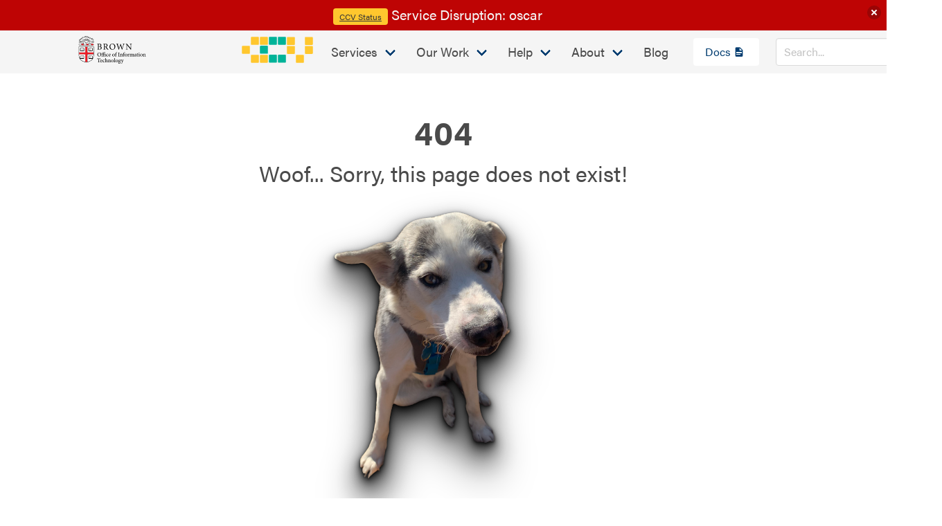

--- FILE ---
content_type: text/html; charset=utf-8
request_url: https://ccv.brown.edu/404.html
body_size: 584
content:
<!doctype html>
<html>
  <head>
    <title>CCV</title><meta data-n-head="1" charset="utf-8"><meta data-n-head="1" name="viewport" content="width=device-width,initial-scale=1"><meta data-n-head="1" data-hid="description" name="description" content=""><link data-n-head="1" rel="icon" type="image/x-icon" href="/favicon.ico"><link data-n-head="1" rel="stylesheet" href="https://use.typekit.net/egg1tbq.css"><link data-n-head="1" rel="stylesheet" href="https://cdn.jsdelivr.net/npm/@mdi/font@5.9.55/css/materialdesignicons.min.css"><link rel="preload" href="/_nuxt/ddce231.js" as="script"><link rel="preload" href="/_nuxt/81460c0.js" as="script"><link rel="preload" href="/_nuxt/css/572a802.css" as="style"><link rel="preload" href="/_nuxt/9ad0b2d.js" as="script"><link rel="preload" href="/_nuxt/css/bf97d49.css" as="style"><link rel="preload" href="/_nuxt/17997cf.js" as="script">
  <link href="/_nuxt/css/572a802.css" rel="stylesheet"><link href="/_nuxt/css/bf97d49.css" rel="stylesheet"></head>
  <body>
    <div id="__nuxt"><style>#nuxt-loading{background:#fff;visibility:hidden;opacity:0;position:absolute;left:0;right:0;top:0;bottom:0;display:flex;justify-content:center;align-items:center;flex-direction:column;animation:nuxtLoadingIn 10s ease;-webkit-animation:nuxtLoadingIn 10s ease;animation-fill-mode:forwards;overflow:hidden}@keyframes nuxtLoadingIn{0%{visibility:hidden;opacity:0}20%{visibility:visible;opacity:0}100%{visibility:visible;opacity:1}}@-webkit-keyframes nuxtLoadingIn{0%{visibility:hidden;opacity:0}20%{visibility:visible;opacity:0}100%{visibility:visible;opacity:1}}#nuxt-loading>div,#nuxt-loading>div:after{border-radius:50%;width:5rem;height:5rem}#nuxt-loading>div{font-size:10px;position:relative;text-indent:-9999em;border:.5rem solid #f5f5f5;border-left:.5rem solid #fff;-webkit-transform:translateZ(0);-ms-transform:translateZ(0);transform:translateZ(0);-webkit-animation:nuxtLoading 1.1s infinite linear;animation:nuxtLoading 1.1s infinite linear}#nuxt-loading.error>div{border-left:.5rem solid #ff4500;animation-duration:5s}@-webkit-keyframes nuxtLoading{0%{-webkit-transform:rotate(0);transform:rotate(0)}100%{-webkit-transform:rotate(360deg);transform:rotate(360deg)}}@keyframes nuxtLoading{0%{-webkit-transform:rotate(0);transform:rotate(0)}100%{-webkit-transform:rotate(360deg);transform:rotate(360deg)}}</style> <script>window.addEventListener("error",function(){var e=document.getElementById("nuxt-loading");e&&(e.className+=" error")})</script> <div id="nuxt-loading" aria-live="polite" role="status"><div>Loading...</div></div> </div><script>window.__NUXT__={config:{_app:{basePath:"/",assetsPath:"/_nuxt/",cdnURL:null},content:{dbHash:"8ffc2d50"}},staticAssetsBase:"/_nuxt/static/1758824176"}</script>
  <script src="/_nuxt/ddce231.js"></script><script src="/_nuxt/81460c0.js"></script><script src="/_nuxt/9ad0b2d.js"></script><script src="/_nuxt/17997cf.js"></script></body>
</html>


--- FILE ---
content_type: text/css; charset=utf-8
request_url: https://ccv.brown.edu/_nuxt/css/1870f24.css
body_size: 28064
content:
/*! bulma.io v0.9.4 | MIT License | github.com/jgthms/bulma */.button-nostyle[data-v-2f530572],.button[data-v-2f530572],.d-button[data-v-2f530572],.file-cta[data-v-2f530572],.file-name[data-v-2f530572],.input[data-v-2f530572],.pagination-ellipsis[data-v-2f530572],.pagination-link[data-v-2f530572],.pagination-next[data-v-2f530572],.pagination-previous[data-v-2f530572],.select select[data-v-2f530572],.textarea[data-v-2f530572]{align-items:center;-moz-appearance:none;-webkit-appearance:none;border:1px solid transparent;border-radius:4px;box-shadow:none;display:inline-flex;font-size:1rem;height:2.5em;justify-content:flex-start;line-height:1.5;padding:calc(.5em - 1px) calc(.75em - 1px);position:relative;vertical-align:top}.button-nostyle[data-v-2f530572]:active,.button-nostyle[data-v-2f530572]:focus,.button[data-v-2f530572]:active,.button[data-v-2f530572]:focus,.d-button[data-v-2f530572]:active,.d-button[data-v-2f530572]:focus,.file-cta[data-v-2f530572]:active,.file-cta[data-v-2f530572]:focus,.file-name[data-v-2f530572]:active,.file-name[data-v-2f530572]:focus,.input[data-v-2f530572]:active,.input[data-v-2f530572]:focus,.is-active.button-nostyle[data-v-2f530572],.is-active.button[data-v-2f530572],.is-active.d-button[data-v-2f530572],.is-active.file-cta[data-v-2f530572],.is-active.file-name[data-v-2f530572],.is-active.input[data-v-2f530572],.is-active.pagination-ellipsis[data-v-2f530572],.is-active.pagination-link[data-v-2f530572],.is-active.pagination-next[data-v-2f530572],.is-active.pagination-previous[data-v-2f530572],.is-active.textarea[data-v-2f530572],.is-focused.button-nostyle[data-v-2f530572],.is-focused.button[data-v-2f530572],.is-focused.d-button[data-v-2f530572],.is-focused.file-cta[data-v-2f530572],.is-focused.file-name[data-v-2f530572],.is-focused.input[data-v-2f530572],.is-focused.pagination-ellipsis[data-v-2f530572],.is-focused.pagination-link[data-v-2f530572],.is-focused.pagination-next[data-v-2f530572],.is-focused.pagination-previous[data-v-2f530572],.is-focused.textarea[data-v-2f530572],.pagination-ellipsis[data-v-2f530572]:active,.pagination-ellipsis[data-v-2f530572]:focus,.pagination-link[data-v-2f530572]:active,.pagination-link[data-v-2f530572]:focus,.pagination-next[data-v-2f530572]:active,.pagination-next[data-v-2f530572]:focus,.pagination-previous[data-v-2f530572]:active,.pagination-previous[data-v-2f530572]:focus,.select select.is-active[data-v-2f530572],.select select.is-focused[data-v-2f530572],.select select[data-v-2f530572]:active,.select select[data-v-2f530572]:focus,.textarea[data-v-2f530572]:active,.textarea[data-v-2f530572]:focus{outline:none}.select fieldset[disabled] select[data-v-2f530572],.select select[disabled][data-v-2f530572],[disabled].button-nostyle[data-v-2f530572],[disabled].button[data-v-2f530572],[disabled].d-button[data-v-2f530572],[disabled].file-cta[data-v-2f530572],[disabled].file-name[data-v-2f530572],[disabled].input[data-v-2f530572],[disabled].pagination-ellipsis[data-v-2f530572],[disabled].pagination-link[data-v-2f530572],[disabled].pagination-next[data-v-2f530572],[disabled].pagination-previous[data-v-2f530572],[disabled].textarea[data-v-2f530572],fieldset[disabled] .button-nostyle[data-v-2f530572],fieldset[disabled] .button[data-v-2f530572],fieldset[disabled] .d-button[data-v-2f530572],fieldset[disabled] .file-cta[data-v-2f530572],fieldset[disabled] .file-name[data-v-2f530572],fieldset[disabled] .input[data-v-2f530572],fieldset[disabled] .pagination-ellipsis[data-v-2f530572],fieldset[disabled] .pagination-link[data-v-2f530572],fieldset[disabled] .pagination-next[data-v-2f530572],fieldset[disabled] .pagination-previous[data-v-2f530572],fieldset[disabled] .select select[data-v-2f530572],fieldset[disabled] .textarea[data-v-2f530572]{cursor:not-allowed}.breadcrumb[data-v-2f530572],.button-nostyle[data-v-2f530572],.button[data-v-2f530572],.d-button[data-v-2f530572],.file[data-v-2f530572],.is-unselectable[data-v-2f530572],.pagination-ellipsis[data-v-2f530572],.pagination-link[data-v-2f530572],.pagination-next[data-v-2f530572],.pagination-previous[data-v-2f530572],.tabs[data-v-2f530572]{-webkit-touch-callout:none;-webkit-user-select:none;-moz-user-select:none;user-select:none}.navbar-link[data-v-2f530572]:not(.is-arrowless):after,.select[data-v-2f530572]:not(.is-multiple):not(.is-loading):after{border:3px solid transparent;border-radius:2px;border-right:0;border-top:0;content:" ";display:block;height:.625em;margin-top:-.4375em;pointer-events:none;position:absolute;top:50%;transform:rotate(-45deg);transform-origin:center;width:.625em}.block[data-v-2f530572]:not(:last-child),.box[data-v-2f530572]:not(:last-child),.breadcrumb[data-v-2f530572]:not(:last-child),.content[data-v-2f530572]:not(:last-child),.d-banner[data-v-2f530572]:not(:last-child),.d-calendar-title[data-v-2f530572]:not(:last-child),.d-subtitle[data-v-2f530572]:not(:last-child),.d-title[data-v-2f530572]:not(:last-child),.level[data-v-2f530572]:not(:last-child),.message[data-v-2f530572]:not(:last-child),.notification[data-v-2f530572]:not(:last-child),.pagination[data-v-2f530572]:not(:last-child),.person-subtitle[data-v-2f530572]:not(:last-child),.progress[data-v-2f530572]:not(:last-child),.subtitle[data-v-2f530572]:not(:last-child),.table-container[data-v-2f530572]:not(:last-child),.table[data-v-2f530572]:not(:last-child),.tabs[data-v-2f530572]:not(:last-child),.title[data-v-2f530572]:not(:last-child){margin-bottom:1.5rem}.d-button-delete[data-v-2f530572],.delete[data-v-2f530572],.modal-close[data-v-2f530572]{-webkit-touch-callout:none;-moz-appearance:none;-webkit-appearance:none;background-color:hsla(0,0%,4%,.2);border:none;border-radius:9999px;cursor:pointer;display:inline-block;flex-grow:0;flex-shrink:0;font-size:0;height:20px;max-height:20px;max-width:20px;min-height:20px;min-width:20px;outline:none;pointer-events:auto;position:relative;-webkit-user-select:none;-moz-user-select:none;user-select:none;vertical-align:top;width:20px}.d-button-delete[data-v-2f530572]:after,.d-button-delete[data-v-2f530572]:before,.delete[data-v-2f530572]:after,.delete[data-v-2f530572]:before,.modal-close[data-v-2f530572]:after,.modal-close[data-v-2f530572]:before{background-color:#fff;background-color:var(--color-white);content:"";display:block;left:50%;position:absolute;top:50%;transform:translateX(-50%) translateY(-50%) rotate(45deg);transform-origin:center center}.d-button-delete[data-v-2f530572]:before,.delete[data-v-2f530572]:before,.modal-close[data-v-2f530572]:before{height:2px;width:50%}.d-button-delete[data-v-2f530572]:after,.delete[data-v-2f530572]:after,.modal-close[data-v-2f530572]:after{height:50%;width:2px}.d-button-delete[data-v-2f530572]:focus,.d-button-delete[data-v-2f530572]:hover,.delete[data-v-2f530572]:focus,.delete[data-v-2f530572]:hover,.modal-close[data-v-2f530572]:focus,.modal-close[data-v-2f530572]:hover{background-color:hsla(0,0%,4%,.3)}.d-button-delete[data-v-2f530572]:active,.delete[data-v-2f530572]:active,.modal-close[data-v-2f530572]:active{background-color:hsla(0,0%,4%,.4)}.is-small.d-button-delete[data-v-2f530572],.is-small.delete[data-v-2f530572],.is-small.modal-close[data-v-2f530572]{height:16px;max-height:16px;max-width:16px;min-height:16px;min-width:16px;width:16px}.is-medium.d-button-delete[data-v-2f530572],.is-medium.delete[data-v-2f530572],.is-medium.modal-close[data-v-2f530572]{height:24px;max-height:24px;max-width:24px;min-height:24px;min-width:24px;width:24px}.is-large.d-button-delete[data-v-2f530572],.is-large.delete[data-v-2f530572],.is-large.modal-close[data-v-2f530572]{height:32px;max-height:32px;max-width:32px;min-height:32px;min-width:32px;width:32px}.button.is-loading[data-v-2f530572]:after,.control.is-loading[data-v-2f530572]:after,.is-loading.button-nostyle[data-v-2f530572]:after,.is-loading.d-button[data-v-2f530572]:after,.loader[data-v-2f530572],.select.is-loading[data-v-2f530572]:after{animation:spinAround-2f530572 .5s linear infinite;border-color:transparent transparent #dbdbdb #dbdbdb;border-radius:9999px;border-style:solid;border-width:2px;content:"";display:block;height:1em;position:relative;width:1em}.hero-video[data-v-2f530572],.image.is-16by9 .has-ratio[data-v-2f530572],.image.is-16by9 img[data-v-2f530572],.image.is-1by1 .has-ratio[data-v-2f530572],.image.is-1by1 img[data-v-2f530572],.image.is-1by2 .has-ratio[data-v-2f530572],.image.is-1by2 img[data-v-2f530572],.image.is-1by3 .has-ratio[data-v-2f530572],.image.is-1by3 img[data-v-2f530572],.image.is-2by1 .has-ratio[data-v-2f530572],.image.is-2by1 img[data-v-2f530572],.image.is-2by3 .has-ratio[data-v-2f530572],.image.is-2by3 img[data-v-2f530572],.image.is-3by1 .has-ratio[data-v-2f530572],.image.is-3by1 img[data-v-2f530572],.image.is-3by2 .has-ratio[data-v-2f530572],.image.is-3by2 img[data-v-2f530572],.image.is-3by4 .has-ratio[data-v-2f530572],.image.is-3by4 img[data-v-2f530572],.image.is-3by5 .has-ratio[data-v-2f530572],.image.is-3by5 img[data-v-2f530572],.image.is-4by3 .has-ratio[data-v-2f530572],.image.is-4by3 img[data-v-2f530572],.image.is-4by5 .has-ratio[data-v-2f530572],.image.is-4by5 img[data-v-2f530572],.image.is-5by3 .has-ratio[data-v-2f530572],.image.is-5by3 img[data-v-2f530572],.image.is-5by4 .has-ratio[data-v-2f530572],.image.is-5by4 img[data-v-2f530572],.image.is-9by16 .has-ratio[data-v-2f530572],.image.is-9by16 img[data-v-2f530572],.image.is-square .has-ratio[data-v-2f530572],.image.is-square img[data-v-2f530572],.is-overlay[data-v-2f530572],.modal-background[data-v-2f530572],.modal[data-v-2f530572]{bottom:0;left:0;position:absolute;right:0;top:0}.navbar-burger[data-v-2f530572]{color:currentColor;font-family:inherit;font-size:1em}/*! minireset.css v0.0.6 | MIT License | github.com/jgthms/minireset.css */.navbar-burger[data-v-2f530572],blockquote[data-v-2f530572],body[data-v-2f530572],dd[data-v-2f530572],dl[data-v-2f530572],dt[data-v-2f530572],fieldset[data-v-2f530572],figure[data-v-2f530572],h1[data-v-2f530572],h2[data-v-2f530572],h3[data-v-2f530572],h4[data-v-2f530572],h5[data-v-2f530572],h6[data-v-2f530572],hr[data-v-2f530572],html[data-v-2f530572],iframe[data-v-2f530572],legend[data-v-2f530572],li[data-v-2f530572],ol[data-v-2f530572],p[data-v-2f530572],pre[data-v-2f530572],textarea[data-v-2f530572],ul[data-v-2f530572]{margin:0;padding:0}h1[data-v-2f530572],h2[data-v-2f530572],h3[data-v-2f530572],h4[data-v-2f530572],h5[data-v-2f530572],h6[data-v-2f530572]{font-size:100%;font-weight:400}ul[data-v-2f530572]{list-style:none}button[data-v-2f530572],input[data-v-2f530572],select[data-v-2f530572],textarea[data-v-2f530572]{margin:0}html[data-v-2f530572]{box-sizing:border-box}[data-v-2f530572],[data-v-2f530572]:after,[data-v-2f530572]:before{box-sizing:inherit}img[data-v-2f530572],video[data-v-2f530572]{height:auto;max-width:100%}iframe[data-v-2f530572]{border:0}table[data-v-2f530572]{border-collapse:collapse;border-spacing:0}td[data-v-2f530572],th[data-v-2f530572]{padding:0}td[data-v-2f530572]:not([align]),th[data-v-2f530572]:not([align]){text-align:inherit}html[data-v-2f530572]{-moz-osx-font-smoothing:grayscale;-webkit-font-smoothing:antialiased;-webkit-text-size-adjust:100%;-moz-text-size-adjust:100%;text-size-adjust:100%;background-color:#fff;background-color:var(--color-white);font-size:1rem;min-width:300px;overflow-x:hidden;overflow-y:scroll;text-rendering:optimizeLegibility}article[data-v-2f530572],aside[data-v-2f530572],figure[data-v-2f530572],footer[data-v-2f530572],header[data-v-2f530572],hgroup[data-v-2f530572],section[data-v-2f530572]{display:block}body[data-v-2f530572],button[data-v-2f530572],input[data-v-2f530572],optgroup[data-v-2f530572],select[data-v-2f530572],textarea[data-v-2f530572]{font-family:acumin-pro,-apple-system,BlinkMacSystemFont,Segoe UI,Roboto,Oxygen-Sans,Ubuntu,Cantarell,Helvetica Neue,sans-serif}code[data-v-2f530572],pre[data-v-2f530572]{-moz-osx-font-smoothing:auto;-webkit-font-smoothing:auto;font-family:monospace}body[data-v-2f530572]{color:#4a4a4a;font-size:1em;font-weight:400;line-height:1.5}a[data-v-2f530572]{color:#003c70;color:var(--color-link);cursor:pointer;-webkit-text-decoration:none;text-decoration:none}a strong[data-v-2f530572]{color:currentColor}a[data-v-2f530572]:hover{color:#363636}code[data-v-2f530572]{color:#da1039;font-size:.875em;font-weight:400;padding:.25em .5em}code[data-v-2f530572],hr[data-v-2f530572]{background-color:#f5f5f5}hr[data-v-2f530572]{border:none;display:block;height:2px;margin:1.5rem 0}img[data-v-2f530572]{height:auto;max-width:100%}input[type=checkbox][data-v-2f530572],input[type=radio][data-v-2f530572]{vertical-align:baseline}small[data-v-2f530572]{font-size:.875em}span[data-v-2f530572]{font-style:inherit;font-weight:inherit}strong[data-v-2f530572]{color:#363636;font-weight:700}fieldset[data-v-2f530572]{border:none}pre[data-v-2f530572]{-webkit-overflow-scrolling:touch;word-wrap:normal;background-color:#f5f5f5;color:#4a4a4a;font-size:.875em;overflow-x:auto;padding:1.25rem 1.5rem;white-space:pre}pre code[data-v-2f530572]{background-color:transparent;color:currentColor;font-size:1em;padding:0}table td[data-v-2f530572],table th[data-v-2f530572]{vertical-align:top}table td[data-v-2f530572]:not([align]),table th[data-v-2f530572]:not([align]){text-align:inherit}table th[data-v-2f530572]{color:#363636}@keyframes spinAround-2f530572{0%{transform:rotate(0deg)}to{transform:rotate(359deg)}}.box[data-v-2f530572]{background-color:#fff;background-color:var(--color-white);border-radius:6px;box-shadow:0 .5em 1em -.125em hsla(0,0%,4%,.1),0 0 0 1px hsla(0,0%,4%,.02);color:#4a4a4a;display:block;padding:1.25rem}a.box[data-v-2f530572]:focus,a.box[data-v-2f530572]:hover{box-shadow:0 .5em 1em -.125em hsla(0,0%,4%,.1),0 0 0 1px #003c70;box-shadow:0 .5em 1em -.125em hsla(0,0%,4%,.1),0 0 0 1px var(--color-link)}a.box[data-v-2f530572]:active{box-shadow:inset 0 1px 2px hsla(0,0%,4%,.2),0 0 0 1px #003c70;box-shadow:inset 0 1px 2px hsla(0,0%,4%,.2),0 0 0 1px var(--color-link)}.button-nostyle[data-v-2f530572],.button[data-v-2f530572],.d-button[data-v-2f530572]{background-color:#fff;background-color:var(--color-white);border-color:#dbdbdb;border-width:1px;color:#363636;cursor:pointer;justify-content:center;padding:calc(.5em - 1px) 1em;text-align:center;white-space:nowrap}.button strong[data-v-2f530572],.button-nostyle strong[data-v-2f530572],.d-button strong[data-v-2f530572]{color:inherit}.button .icon.is-large[data-v-2f530572],.button .icon.is-medium[data-v-2f530572],.button .icon.is-small[data-v-2f530572],.button .icon[data-v-2f530572],.button-nostyle .icon[data-v-2f530572],.d-button .icon[data-v-2f530572]{height:1.5em;width:1.5em}.button .icon[data-v-2f530572]:first-child:not(:last-child),.button-nostyle .icon[data-v-2f530572]:first-child:not(:last-child),.d-button .icon[data-v-2f530572]:first-child:not(:last-child){margin-left:calc(-.5em - 1px);margin-right:.25em}.button .icon[data-v-2f530572]:last-child:not(:first-child),.button-nostyle .icon[data-v-2f530572]:last-child:not(:first-child),.d-button .icon[data-v-2f530572]:last-child:not(:first-child){margin-left:.25em;margin-right:calc(-.5em - 1px)}.button .icon[data-v-2f530572]:first-child:last-child,.button-nostyle .icon[data-v-2f530572]:first-child:last-child,.d-button .icon[data-v-2f530572]:first-child:last-child{margin-left:calc(-.5em - 1px);margin-right:calc(-.5em - 1px)}.button-nostyle[data-v-2f530572]:hover,.button.is-hovered[data-v-2f530572],.button[data-v-2f530572]:hover,.d-button[data-v-2f530572]:hover,.is-hovered.button-nostyle[data-v-2f530572],.is-hovered.d-button[data-v-2f530572]{border-color:#b5b5b5;color:#363636}.button-nostyle[data-v-2f530572]:focus,.button.is-focused[data-v-2f530572],.button[data-v-2f530572]:focus,.d-button[data-v-2f530572]:focus,.is-focused.button-nostyle[data-v-2f530572],.is-focused.d-button[data-v-2f530572]{border-color:#485fc7;color:#363636}.button-nostyle[data-v-2f530572]:focus:not(:active),.button.is-focused[data-v-2f530572]:not(:active),.button[data-v-2f530572]:focus:not(:active),.d-button[data-v-2f530572]:focus:not(:active),.is-focused.button-nostyle[data-v-2f530572]:not(:active),.is-focused.d-button[data-v-2f530572]:not(:active){box-shadow:0 0 0 .125em #003c70;box-shadow:0 0 0 .125em var(--color-link)}.button-nostyle[data-v-2f530572]:active,.button.is-active[data-v-2f530572],.button[data-v-2f530572]:active,.d-button[data-v-2f530572]:active,.is-active.button-nostyle[data-v-2f530572],.is-active.d-button[data-v-2f530572]{border-color:#4a4a4a;color:#363636}.button.is-text[data-v-2f530572],.is-text.button-nostyle[data-v-2f530572],.is-text.d-button[data-v-2f530572]{background-color:transparent;border-color:transparent;color:#4a4a4a;-webkit-text-decoration:underline;text-decoration:underline}.button.is-text.is-focused[data-v-2f530572],.button.is-text.is-hovered[data-v-2f530572],.button.is-text[data-v-2f530572]:focus,.button.is-text[data-v-2f530572]:hover,.is-text.button-nostyle[data-v-2f530572]:focus,.is-text.button-nostyle[data-v-2f530572]:hover,.is-text.d-button[data-v-2f530572]:focus,.is-text.d-button[data-v-2f530572]:hover,.is-text.is-focused.button-nostyle[data-v-2f530572],.is-text.is-focused.d-button[data-v-2f530572],.is-text.is-hovered.button-nostyle[data-v-2f530572],.is-text.is-hovered.d-button[data-v-2f530572]{background-color:#f5f5f5;color:#363636}.button.is-text.is-active[data-v-2f530572],.button.is-text[data-v-2f530572]:active,.is-text.button-nostyle[data-v-2f530572]:active,.is-text.d-button[data-v-2f530572]:active,.is-text.is-active.button-nostyle[data-v-2f530572],.is-text.is-active.d-button[data-v-2f530572]{background-color:#e8e8e8;color:#363636}.button.is-text[disabled][data-v-2f530572],.is-text[disabled].button-nostyle[data-v-2f530572],.is-text[disabled].d-button[data-v-2f530572],fieldset[disabled] .button.is-text[data-v-2f530572],fieldset[disabled] .is-text.button-nostyle[data-v-2f530572],fieldset[disabled] .is-text.d-button[data-v-2f530572]{background-color:transparent;border-color:transparent;box-shadow:none}.button.is-ghost[data-v-2f530572],.is-ghost.button-nostyle[data-v-2f530572],.is-ghost.d-button[data-v-2f530572]{background:none;border-color:transparent;color:#003c70;color:var(--color-link);-webkit-text-decoration:none;text-decoration:none}.button.is-ghost.is-hovered[data-v-2f530572],.button.is-ghost[data-v-2f530572]:hover,.is-ghost.button-nostyle[data-v-2f530572]:hover,.is-ghost.d-button[data-v-2f530572]:hover,.is-ghost.is-hovered.button-nostyle[data-v-2f530572],.is-ghost.is-hovered.d-button[data-v-2f530572]{color:#003c70;color:var(--color-link);-webkit-text-decoration:underline;text-decoration:underline}.button.is-white[data-v-2f530572],.is-white.button-nostyle[data-v-2f530572],.is-white.d-button[data-v-2f530572]{background-color:#fff;border-color:transparent;color:#0a0a0a}.button.is-white.is-hovered[data-v-2f530572],.button.is-white[data-v-2f530572]:hover,.is-white.button-nostyle[data-v-2f530572]:hover,.is-white.d-button[data-v-2f530572]:hover,.is-white.is-hovered.button-nostyle[data-v-2f530572],.is-white.is-hovered.d-button[data-v-2f530572]{background-color:#f9f9f9;border-color:transparent;color:#0a0a0a}.button.is-white.is-focused[data-v-2f530572],.button.is-white[data-v-2f530572]:focus,.is-white.button-nostyle[data-v-2f530572]:focus,.is-white.d-button[data-v-2f530572]:focus,.is-white.is-focused.button-nostyle[data-v-2f530572],.is-white.is-focused.d-button[data-v-2f530572]{border-color:transparent;color:#0a0a0a}.button.is-white.is-focused[data-v-2f530572]:not(:active),.button.is-white[data-v-2f530572]:focus:not(:active),.is-white.button-nostyle[data-v-2f530572]:focus:not(:active),.is-white.d-button[data-v-2f530572]:focus:not(:active),.is-white.is-focused.button-nostyle[data-v-2f530572]:not(:active),.is-white.is-focused.d-button[data-v-2f530572]:not(:active){box-shadow:0 0 0 .125em hsla(0,0%,100%,.25)}.button.is-white.is-active[data-v-2f530572],.button.is-white[data-v-2f530572]:active,.is-white.button-nostyle[data-v-2f530572]:active,.is-white.d-button[data-v-2f530572]:active,.is-white.is-active.button-nostyle[data-v-2f530572],.is-white.is-active.d-button[data-v-2f530572]{background-color:#f2f2f2;border-color:transparent;color:#0a0a0a}.button.is-white[disabled][data-v-2f530572],.is-white[disabled].button-nostyle[data-v-2f530572],.is-white[disabled].d-button[data-v-2f530572],fieldset[disabled] .button.is-white[data-v-2f530572],fieldset[disabled] .is-white.button-nostyle[data-v-2f530572],fieldset[disabled] .is-white.d-button[data-v-2f530572]{background-color:#fff;border-color:#fff;box-shadow:none}.button.is-white.is-inverted[data-v-2f530572],.is-white.is-inverted.button-nostyle[data-v-2f530572],.is-white.is-inverted.d-button[data-v-2f530572]{background-color:#0a0a0a;color:#fff}.button.is-white.is-inverted.is-hovered[data-v-2f530572],.button.is-white.is-inverted[data-v-2f530572]:hover,.is-white.is-inverted.button-nostyle[data-v-2f530572]:hover,.is-white.is-inverted.d-button[data-v-2f530572]:hover,.is-white.is-inverted.is-hovered.button-nostyle[data-v-2f530572],.is-white.is-inverted.is-hovered.d-button[data-v-2f530572]{background-color:#000}.button.is-white.is-inverted[disabled][data-v-2f530572],.is-white.is-inverted[disabled].button-nostyle[data-v-2f530572],.is-white.is-inverted[disabled].d-button[data-v-2f530572],fieldset[disabled] .button.is-white.is-inverted[data-v-2f530572],fieldset[disabled] .is-white.is-inverted.button-nostyle[data-v-2f530572],fieldset[disabled] .is-white.is-inverted.d-button[data-v-2f530572]{background-color:#0a0a0a;border-color:transparent;box-shadow:none;color:#fff}.button.is-white.is-loading[data-v-2f530572]:after,.is-white.is-loading.button-nostyle[data-v-2f530572]:after,.is-white.is-loading.d-button[data-v-2f530572]:after{border-color:transparent transparent #0a0a0a #0a0a0a!important}.button.is-white.is-outlined[data-v-2f530572],.is-white.is-outlined.button-nostyle[data-v-2f530572],.is-white.is-outlined.d-button[data-v-2f530572]{background-color:transparent;border-color:#fff;color:#fff}.button.is-white.is-outlined.is-focused[data-v-2f530572],.button.is-white.is-outlined.is-hovered[data-v-2f530572],.button.is-white.is-outlined[data-v-2f530572]:focus,.button.is-white.is-outlined[data-v-2f530572]:hover,.is-white.is-outlined.button-nostyle[data-v-2f530572]:focus,.is-white.is-outlined.button-nostyle[data-v-2f530572]:hover,.is-white.is-outlined.d-button[data-v-2f530572]:focus,.is-white.is-outlined.d-button[data-v-2f530572]:hover,.is-white.is-outlined.is-focused.button-nostyle[data-v-2f530572],.is-white.is-outlined.is-focused.d-button[data-v-2f530572],.is-white.is-outlined.is-hovered.button-nostyle[data-v-2f530572],.is-white.is-outlined.is-hovered.d-button[data-v-2f530572]{background-color:#fff;border-color:#fff;color:#0a0a0a}.button.is-white.is-outlined.is-loading[data-v-2f530572]:after,.is-white.is-outlined.is-loading.button-nostyle[data-v-2f530572]:after,.is-white.is-outlined.is-loading.d-button[data-v-2f530572]:after{border-color:transparent transparent #fff #fff!important}.button.is-white.is-outlined.is-loading.is-focused[data-v-2f530572]:after,.button.is-white.is-outlined.is-loading.is-hovered[data-v-2f530572]:after,.button.is-white.is-outlined.is-loading[data-v-2f530572]:focus:after,.button.is-white.is-outlined.is-loading[data-v-2f530572]:hover:after,.is-white.is-outlined.is-loading.button-nostyle[data-v-2f530572]:focus:after,.is-white.is-outlined.is-loading.button-nostyle[data-v-2f530572]:hover:after,.is-white.is-outlined.is-loading.d-button[data-v-2f530572]:focus:after,.is-white.is-outlined.is-loading.d-button[data-v-2f530572]:hover:after,.is-white.is-outlined.is-loading.is-focused.button-nostyle[data-v-2f530572]:after,.is-white.is-outlined.is-loading.is-focused.d-button[data-v-2f530572]:after,.is-white.is-outlined.is-loading.is-hovered.button-nostyle[data-v-2f530572]:after,.is-white.is-outlined.is-loading.is-hovered.d-button[data-v-2f530572]:after{border-color:transparent transparent #0a0a0a #0a0a0a!important}.button.is-white.is-outlined[disabled][data-v-2f530572],.is-white.is-outlined[disabled].button-nostyle[data-v-2f530572],.is-white.is-outlined[disabled].d-button[data-v-2f530572],fieldset[disabled] .button.is-white.is-outlined[data-v-2f530572],fieldset[disabled] .is-white.is-outlined.button-nostyle[data-v-2f530572],fieldset[disabled] .is-white.is-outlined.d-button[data-v-2f530572]{background-color:transparent;border-color:#fff;box-shadow:none;color:#fff}.button.is-white.is-inverted.is-outlined[data-v-2f530572],.is-white.is-inverted.is-outlined.button-nostyle[data-v-2f530572],.is-white.is-inverted.is-outlined.d-button[data-v-2f530572]{background-color:transparent;border-color:#0a0a0a;color:#0a0a0a}.button.is-white.is-inverted.is-outlined.is-focused[data-v-2f530572],.button.is-white.is-inverted.is-outlined.is-hovered[data-v-2f530572],.button.is-white.is-inverted.is-outlined[data-v-2f530572]:focus,.button.is-white.is-inverted.is-outlined[data-v-2f530572]:hover,.is-white.is-inverted.is-outlined.button-nostyle[data-v-2f530572]:focus,.is-white.is-inverted.is-outlined.button-nostyle[data-v-2f530572]:hover,.is-white.is-inverted.is-outlined.d-button[data-v-2f530572]:focus,.is-white.is-inverted.is-outlined.d-button[data-v-2f530572]:hover,.is-white.is-inverted.is-outlined.is-focused.button-nostyle[data-v-2f530572],.is-white.is-inverted.is-outlined.is-focused.d-button[data-v-2f530572],.is-white.is-inverted.is-outlined.is-hovered.button-nostyle[data-v-2f530572],.is-white.is-inverted.is-outlined.is-hovered.d-button[data-v-2f530572]{background-color:#0a0a0a;color:#fff}.button.is-white.is-inverted.is-outlined.is-loading.is-focused[data-v-2f530572]:after,.button.is-white.is-inverted.is-outlined.is-loading.is-hovered[data-v-2f530572]:after,.button.is-white.is-inverted.is-outlined.is-loading[data-v-2f530572]:focus:after,.button.is-white.is-inverted.is-outlined.is-loading[data-v-2f530572]:hover:after,.is-white.is-inverted.is-outlined.is-loading.button-nostyle[data-v-2f530572]:focus:after,.is-white.is-inverted.is-outlined.is-loading.button-nostyle[data-v-2f530572]:hover:after,.is-white.is-inverted.is-outlined.is-loading.d-button[data-v-2f530572]:focus:after,.is-white.is-inverted.is-outlined.is-loading.d-button[data-v-2f530572]:hover:after,.is-white.is-inverted.is-outlined.is-loading.is-focused.button-nostyle[data-v-2f530572]:after,.is-white.is-inverted.is-outlined.is-loading.is-focused.d-button[data-v-2f530572]:after,.is-white.is-inverted.is-outlined.is-loading.is-hovered.button-nostyle[data-v-2f530572]:after,.is-white.is-inverted.is-outlined.is-loading.is-hovered.d-button[data-v-2f530572]:after{border-color:transparent transparent #fff #fff!important}.button.is-white.is-inverted.is-outlined[disabled][data-v-2f530572],.is-white.is-inverted.is-outlined[disabled].button-nostyle[data-v-2f530572],.is-white.is-inverted.is-outlined[disabled].d-button[data-v-2f530572],fieldset[disabled] .button.is-white.is-inverted.is-outlined[data-v-2f530572],fieldset[disabled] .is-white.is-inverted.is-outlined.button-nostyle[data-v-2f530572],fieldset[disabled] .is-white.is-inverted.is-outlined.d-button[data-v-2f530572]{background-color:transparent;border-color:#0a0a0a;box-shadow:none;color:#0a0a0a}.button.is-black[data-v-2f530572],.is-black.button-nostyle[data-v-2f530572],.is-black.d-button[data-v-2f530572]{background-color:#0a0a0a;border-color:transparent;color:#fff}.button.is-black.is-hovered[data-v-2f530572],.button.is-black[data-v-2f530572]:hover,.is-black.button-nostyle[data-v-2f530572]:hover,.is-black.d-button[data-v-2f530572]:hover,.is-black.is-hovered.button-nostyle[data-v-2f530572],.is-black.is-hovered.d-button[data-v-2f530572]{background-color:#040404;border-color:transparent;color:#fff}.button.is-black.is-focused[data-v-2f530572],.button.is-black[data-v-2f530572]:focus,.is-black.button-nostyle[data-v-2f530572]:focus,.is-black.d-button[data-v-2f530572]:focus,.is-black.is-focused.button-nostyle[data-v-2f530572],.is-black.is-focused.d-button[data-v-2f530572]{border-color:transparent;color:#fff}.button.is-black.is-focused[data-v-2f530572]:not(:active),.button.is-black[data-v-2f530572]:focus:not(:active),.is-black.button-nostyle[data-v-2f530572]:focus:not(:active),.is-black.d-button[data-v-2f530572]:focus:not(:active),.is-black.is-focused.button-nostyle[data-v-2f530572]:not(:active),.is-black.is-focused.d-button[data-v-2f530572]:not(:active){box-shadow:0 0 0 .125em hsla(0,0%,4%,.25)}.button.is-black.is-active[data-v-2f530572],.button.is-black[data-v-2f530572]:active,.is-black.button-nostyle[data-v-2f530572]:active,.is-black.d-button[data-v-2f530572]:active,.is-black.is-active.button-nostyle[data-v-2f530572],.is-black.is-active.d-button[data-v-2f530572]{background-color:#000;border-color:transparent;color:#fff}.button.is-black[disabled][data-v-2f530572],.is-black[disabled].button-nostyle[data-v-2f530572],.is-black[disabled].d-button[data-v-2f530572],fieldset[disabled] .button.is-black[data-v-2f530572],fieldset[disabled] .is-black.button-nostyle[data-v-2f530572],fieldset[disabled] .is-black.d-button[data-v-2f530572]{background-color:#0a0a0a;border-color:#0a0a0a;box-shadow:none}.button.is-black.is-inverted[data-v-2f530572],.is-black.is-inverted.button-nostyle[data-v-2f530572],.is-black.is-inverted.d-button[data-v-2f530572]{background-color:#fff;color:#0a0a0a}.button.is-black.is-inverted.is-hovered[data-v-2f530572],.button.is-black.is-inverted[data-v-2f530572]:hover,.is-black.is-inverted.button-nostyle[data-v-2f530572]:hover,.is-black.is-inverted.d-button[data-v-2f530572]:hover,.is-black.is-inverted.is-hovered.button-nostyle[data-v-2f530572],.is-black.is-inverted.is-hovered.d-button[data-v-2f530572]{background-color:#f2f2f2}.button.is-black.is-inverted[disabled][data-v-2f530572],.is-black.is-inverted[disabled].button-nostyle[data-v-2f530572],.is-black.is-inverted[disabled].d-button[data-v-2f530572],fieldset[disabled] .button.is-black.is-inverted[data-v-2f530572],fieldset[disabled] .is-black.is-inverted.button-nostyle[data-v-2f530572],fieldset[disabled] .is-black.is-inverted.d-button[data-v-2f530572]{background-color:#fff;border-color:transparent;box-shadow:none;color:#0a0a0a}.button.is-black.is-loading[data-v-2f530572]:after,.is-black.is-loading.button-nostyle[data-v-2f530572]:after,.is-black.is-loading.d-button[data-v-2f530572]:after{border-color:transparent transparent #fff #fff!important}.button.is-black.is-outlined[data-v-2f530572],.is-black.is-outlined.button-nostyle[data-v-2f530572],.is-black.is-outlined.d-button[data-v-2f530572]{background-color:transparent;border-color:#0a0a0a;color:#0a0a0a}.button.is-black.is-outlined.is-focused[data-v-2f530572],.button.is-black.is-outlined.is-hovered[data-v-2f530572],.button.is-black.is-outlined[data-v-2f530572]:focus,.button.is-black.is-outlined[data-v-2f530572]:hover,.is-black.is-outlined.button-nostyle[data-v-2f530572]:focus,.is-black.is-outlined.button-nostyle[data-v-2f530572]:hover,.is-black.is-outlined.d-button[data-v-2f530572]:focus,.is-black.is-outlined.d-button[data-v-2f530572]:hover,.is-black.is-outlined.is-focused.button-nostyle[data-v-2f530572],.is-black.is-outlined.is-focused.d-button[data-v-2f530572],.is-black.is-outlined.is-hovered.button-nostyle[data-v-2f530572],.is-black.is-outlined.is-hovered.d-button[data-v-2f530572]{background-color:#0a0a0a;border-color:#0a0a0a;color:#fff}.button.is-black.is-outlined.is-loading[data-v-2f530572]:after,.is-black.is-outlined.is-loading.button-nostyle[data-v-2f530572]:after,.is-black.is-outlined.is-loading.d-button[data-v-2f530572]:after{border-color:transparent transparent #0a0a0a #0a0a0a!important}.button.is-black.is-outlined.is-loading.is-focused[data-v-2f530572]:after,.button.is-black.is-outlined.is-loading.is-hovered[data-v-2f530572]:after,.button.is-black.is-outlined.is-loading[data-v-2f530572]:focus:after,.button.is-black.is-outlined.is-loading[data-v-2f530572]:hover:after,.is-black.is-outlined.is-loading.button-nostyle[data-v-2f530572]:focus:after,.is-black.is-outlined.is-loading.button-nostyle[data-v-2f530572]:hover:after,.is-black.is-outlined.is-loading.d-button[data-v-2f530572]:focus:after,.is-black.is-outlined.is-loading.d-button[data-v-2f530572]:hover:after,.is-black.is-outlined.is-loading.is-focused.button-nostyle[data-v-2f530572]:after,.is-black.is-outlined.is-loading.is-focused.d-button[data-v-2f530572]:after,.is-black.is-outlined.is-loading.is-hovered.button-nostyle[data-v-2f530572]:after,.is-black.is-outlined.is-loading.is-hovered.d-button[data-v-2f530572]:after{border-color:transparent transparent #fff #fff!important}.button.is-black.is-outlined[disabled][data-v-2f530572],.is-black.is-outlined[disabled].button-nostyle[data-v-2f530572],.is-black.is-outlined[disabled].d-button[data-v-2f530572],fieldset[disabled] .button.is-black.is-outlined[data-v-2f530572],fieldset[disabled] .is-black.is-outlined.button-nostyle[data-v-2f530572],fieldset[disabled] .is-black.is-outlined.d-button[data-v-2f530572]{background-color:transparent;border-color:#0a0a0a;box-shadow:none;color:#0a0a0a}.button.is-black.is-inverted.is-outlined[data-v-2f530572],.is-black.is-inverted.is-outlined.button-nostyle[data-v-2f530572],.is-black.is-inverted.is-outlined.d-button[data-v-2f530572]{background-color:transparent;border-color:#fff;color:#fff}.button.is-black.is-inverted.is-outlined.is-focused[data-v-2f530572],.button.is-black.is-inverted.is-outlined.is-hovered[data-v-2f530572],.button.is-black.is-inverted.is-outlined[data-v-2f530572]:focus,.button.is-black.is-inverted.is-outlined[data-v-2f530572]:hover,.is-black.is-inverted.is-outlined.button-nostyle[data-v-2f530572]:focus,.is-black.is-inverted.is-outlined.button-nostyle[data-v-2f530572]:hover,.is-black.is-inverted.is-outlined.d-button[data-v-2f530572]:focus,.is-black.is-inverted.is-outlined.d-button[data-v-2f530572]:hover,.is-black.is-inverted.is-outlined.is-focused.button-nostyle[data-v-2f530572],.is-black.is-inverted.is-outlined.is-focused.d-button[data-v-2f530572],.is-black.is-inverted.is-outlined.is-hovered.button-nostyle[data-v-2f530572],.is-black.is-inverted.is-outlined.is-hovered.d-button[data-v-2f530572]{background-color:#fff;color:#0a0a0a}.button.is-black.is-inverted.is-outlined.is-loading.is-focused[data-v-2f530572]:after,.button.is-black.is-inverted.is-outlined.is-loading.is-hovered[data-v-2f530572]:after,.button.is-black.is-inverted.is-outlined.is-loading[data-v-2f530572]:focus:after,.button.is-black.is-inverted.is-outlined.is-loading[data-v-2f530572]:hover:after,.is-black.is-inverted.is-outlined.is-loading.button-nostyle[data-v-2f530572]:focus:after,.is-black.is-inverted.is-outlined.is-loading.button-nostyle[data-v-2f530572]:hover:after,.is-black.is-inverted.is-outlined.is-loading.d-button[data-v-2f530572]:focus:after,.is-black.is-inverted.is-outlined.is-loading.d-button[data-v-2f530572]:hover:after,.is-black.is-inverted.is-outlined.is-loading.is-focused.button-nostyle[data-v-2f530572]:after,.is-black.is-inverted.is-outlined.is-loading.is-focused.d-button[data-v-2f530572]:after,.is-black.is-inverted.is-outlined.is-loading.is-hovered.button-nostyle[data-v-2f530572]:after,.is-black.is-inverted.is-outlined.is-loading.is-hovered.d-button[data-v-2f530572]:after{border-color:transparent transparent #0a0a0a #0a0a0a!important}.button.is-black.is-inverted.is-outlined[disabled][data-v-2f530572],.is-black.is-inverted.is-outlined[disabled].button-nostyle[data-v-2f530572],.is-black.is-inverted.is-outlined[disabled].d-button[data-v-2f530572],fieldset[disabled] .button.is-black.is-inverted.is-outlined[data-v-2f530572],fieldset[disabled] .is-black.is-inverted.is-outlined.button-nostyle[data-v-2f530572],fieldset[disabled] .is-black.is-inverted.is-outlined.d-button[data-v-2f530572]{background-color:transparent;border-color:#fff;box-shadow:none;color:#fff}.button.is-light[data-v-2f530572],.is-light.button-nostyle[data-v-2f530572],.is-light.d-button[data-v-2f530572]{background-color:#f5f5f5;border-color:transparent;color:findColorInvert(#be0404);color:findColorInvert(var(--color-danger))}.button.is-light.is-hovered[data-v-2f530572],.button.is-light[data-v-2f530572]:hover,.is-light.button-nostyle[data-v-2f530572]:hover,.is-light.d-button[data-v-2f530572]:hover,.is-light.is-hovered.button-nostyle[data-v-2f530572],.is-light.is-hovered.d-button[data-v-2f530572]{background-color:#eee;border-color:transparent;color:findColorInvert(#be0404);color:findColorInvert(var(--color-danger))}.button.is-light.is-focused[data-v-2f530572],.button.is-light[data-v-2f530572]:focus,.is-light.button-nostyle[data-v-2f530572]:focus,.is-light.d-button[data-v-2f530572]:focus,.is-light.is-focused.button-nostyle[data-v-2f530572],.is-light.is-focused.d-button[data-v-2f530572]{border-color:transparent;color:findColorInvert(#be0404);color:findColorInvert(var(--color-danger))}.button.is-light.is-focused[data-v-2f530572]:not(:active),.button.is-light[data-v-2f530572]:focus:not(:active),.is-light.button-nostyle[data-v-2f530572]:focus:not(:active),.is-light.d-button[data-v-2f530572]:focus:not(:active),.is-light.is-focused.button-nostyle[data-v-2f530572]:not(:active),.is-light.is-focused.d-button[data-v-2f530572]:not(:active){box-shadow:0 0 0 .125em hsla(0,0%,96%,.25)}.button.is-light.is-active[data-v-2f530572],.button.is-light[data-v-2f530572]:active,.is-light.button-nostyle[data-v-2f530572]:active,.is-light.d-button[data-v-2f530572]:active,.is-light.is-active.button-nostyle[data-v-2f530572],.is-light.is-active.d-button[data-v-2f530572]{background-color:#e8e8e8;border-color:transparent;color:findColorInvert(#be0404);color:findColorInvert(var(--color-danger))}.button.is-light[disabled][data-v-2f530572],.is-light[disabled].button-nostyle[data-v-2f530572],.is-light[disabled].d-button[data-v-2f530572],fieldset[disabled] .button.is-light[data-v-2f530572],fieldset[disabled] .is-light.button-nostyle[data-v-2f530572],fieldset[disabled] .is-light.d-button[data-v-2f530572]{background-color:#f5f5f5;border-color:#f5f5f5;box-shadow:none}.button.is-light.is-inverted[data-v-2f530572],.is-light.is-inverted.button-nostyle[data-v-2f530572],.is-light.is-inverted.d-button[data-v-2f530572]{background-color:findColorInvert(#be0404);background-color:findColorInvert(var(--color-danger));color:#f5f5f5}.button.is-light.is-inverted.is-hovered[data-v-2f530572],.button.is-light.is-inverted[data-v-2f530572]:hover,.is-light.is-inverted.button-nostyle[data-v-2f530572]:hover,.is-light.is-inverted.d-button[data-v-2f530572]:hover,.is-light.is-inverted.is-hovered.button-nostyle[data-v-2f530572],.is-light.is-inverted.is-hovered.d-button[data-v-2f530572]{background-color:findColorInvert(#be0404);background-color:findColorInvert(var(--color-danger))}.button.is-light.is-inverted[disabled][data-v-2f530572],.is-light.is-inverted[disabled].button-nostyle[data-v-2f530572],.is-light.is-inverted[disabled].d-button[data-v-2f530572],fieldset[disabled] .button.is-light.is-inverted[data-v-2f530572],fieldset[disabled] .is-light.is-inverted.button-nostyle[data-v-2f530572],fieldset[disabled] .is-light.is-inverted.d-button[data-v-2f530572]{background-color:findColorInvert(#be0404);background-color:findColorInvert(var(--color-danger));border-color:transparent;box-shadow:none;color:#f5f5f5}.button.is-light.is-loading[data-v-2f530572]:after,.is-light.is-loading.button-nostyle[data-v-2f530572]:after,.is-light.is-loading.d-button[data-v-2f530572]:after{border-color:transparent transparent findColorInvert(#be0404) findColorInvert(#be0404)!important;border-color:transparent transparent findColorInvert(var(--color-danger)) findColorInvert(var(--color-danger))!important}.button.is-light.is-outlined[data-v-2f530572],.is-light.is-outlined.button-nostyle[data-v-2f530572],.is-light.is-outlined.d-button[data-v-2f530572]{background-color:transparent;border-color:#f5f5f5;color:#f5f5f5}.button.is-light.is-outlined.is-focused[data-v-2f530572],.button.is-light.is-outlined.is-hovered[data-v-2f530572],.button.is-light.is-outlined[data-v-2f530572]:focus,.button.is-light.is-outlined[data-v-2f530572]:hover,.is-light.is-outlined.button-nostyle[data-v-2f530572]:focus,.is-light.is-outlined.button-nostyle[data-v-2f530572]:hover,.is-light.is-outlined.d-button[data-v-2f530572]:focus,.is-light.is-outlined.d-button[data-v-2f530572]:hover,.is-light.is-outlined.is-focused.button-nostyle[data-v-2f530572],.is-light.is-outlined.is-focused.d-button[data-v-2f530572],.is-light.is-outlined.is-hovered.button-nostyle[data-v-2f530572],.is-light.is-outlined.is-hovered.d-button[data-v-2f530572]{background-color:#f5f5f5;border-color:#f5f5f5;color:findColorInvert(#be0404);color:findColorInvert(var(--color-danger))}.button.is-light.is-outlined.is-loading[data-v-2f530572]:after,.is-light.is-outlined.is-loading.button-nostyle[data-v-2f530572]:after,.is-light.is-outlined.is-loading.d-button[data-v-2f530572]:after{border-color:transparent transparent #f5f5f5 #f5f5f5!important}.button.is-light.is-outlined.is-loading.is-focused[data-v-2f530572]:after,.button.is-light.is-outlined.is-loading.is-hovered[data-v-2f530572]:after,.button.is-light.is-outlined.is-loading[data-v-2f530572]:focus:after,.button.is-light.is-outlined.is-loading[data-v-2f530572]:hover:after,.is-light.is-outlined.is-loading.button-nostyle[data-v-2f530572]:focus:after,.is-light.is-outlined.is-loading.button-nostyle[data-v-2f530572]:hover:after,.is-light.is-outlined.is-loading.d-button[data-v-2f530572]:focus:after,.is-light.is-outlined.is-loading.d-button[data-v-2f530572]:hover:after,.is-light.is-outlined.is-loading.is-focused.button-nostyle[data-v-2f530572]:after,.is-light.is-outlined.is-loading.is-focused.d-button[data-v-2f530572]:after,.is-light.is-outlined.is-loading.is-hovered.button-nostyle[data-v-2f530572]:after,.is-light.is-outlined.is-loading.is-hovered.d-button[data-v-2f530572]:after{border-color:transparent transparent findColorInvert(#be0404) findColorInvert(#be0404)!important;border-color:transparent transparent findColorInvert(var(--color-danger)) findColorInvert(var(--color-danger))!important}.button.is-light.is-outlined[disabled][data-v-2f530572],.is-light.is-outlined[disabled].button-nostyle[data-v-2f530572],.is-light.is-outlined[disabled].d-button[data-v-2f530572],fieldset[disabled] .button.is-light.is-outlined[data-v-2f530572],fieldset[disabled] .is-light.is-outlined.button-nostyle[data-v-2f530572],fieldset[disabled] .is-light.is-outlined.d-button[data-v-2f530572]{background-color:transparent;border-color:#f5f5f5;box-shadow:none;color:#f5f5f5}.button.is-light.is-inverted.is-outlined[data-v-2f530572],.is-light.is-inverted.is-outlined.button-nostyle[data-v-2f530572],.is-light.is-inverted.is-outlined.d-button[data-v-2f530572]{background-color:transparent;border-color:findColorInvert(#be0404);border-color:findColorInvert(var(--color-danger));color:findColorInvert(#be0404);color:findColorInvert(var(--color-danger))}.button.is-light.is-inverted.is-outlined.is-focused[data-v-2f530572],.button.is-light.is-inverted.is-outlined.is-hovered[data-v-2f530572],.button.is-light.is-inverted.is-outlined[data-v-2f530572]:focus,.button.is-light.is-inverted.is-outlined[data-v-2f530572]:hover,.is-light.is-inverted.is-outlined.button-nostyle[data-v-2f530572]:focus,.is-light.is-inverted.is-outlined.button-nostyle[data-v-2f530572]:hover,.is-light.is-inverted.is-outlined.d-button[data-v-2f530572]:focus,.is-light.is-inverted.is-outlined.d-button[data-v-2f530572]:hover,.is-light.is-inverted.is-outlined.is-focused.button-nostyle[data-v-2f530572],.is-light.is-inverted.is-outlined.is-focused.d-button[data-v-2f530572],.is-light.is-inverted.is-outlined.is-hovered.button-nostyle[data-v-2f530572],.is-light.is-inverted.is-outlined.is-hovered.d-button[data-v-2f530572]{background-color:findColorInvert(#be0404);background-color:findColorInvert(var(--color-danger));color:#f5f5f5}.button.is-light.is-inverted.is-outlined.is-loading.is-focused[data-v-2f530572]:after,.button.is-light.is-inverted.is-outlined.is-loading.is-hovered[data-v-2f530572]:after,.button.is-light.is-inverted.is-outlined.is-loading[data-v-2f530572]:focus:after,.button.is-light.is-inverted.is-outlined.is-loading[data-v-2f530572]:hover:after,.is-light.is-inverted.is-outlined.is-loading.button-nostyle[data-v-2f530572]:focus:after,.is-light.is-inverted.is-outlined.is-loading.button-nostyle[data-v-2f530572]:hover:after,.is-light.is-inverted.is-outlined.is-loading.d-button[data-v-2f530572]:focus:after,.is-light.is-inverted.is-outlined.is-loading.d-button[data-v-2f530572]:hover:after,.is-light.is-inverted.is-outlined.is-loading.is-focused.button-nostyle[data-v-2f530572]:after,.is-light.is-inverted.is-outlined.is-loading.is-focused.d-button[data-v-2f530572]:after,.is-light.is-inverted.is-outlined.is-loading.is-hovered.button-nostyle[data-v-2f530572]:after,.is-light.is-inverted.is-outlined.is-loading.is-hovered.d-button[data-v-2f530572]:after{border-color:transparent transparent #f5f5f5 #f5f5f5!important}.button.is-light.is-inverted.is-outlined[disabled][data-v-2f530572],.is-light.is-inverted.is-outlined[disabled].button-nostyle[data-v-2f530572],.is-light.is-inverted.is-outlined[disabled].d-button[data-v-2f530572],fieldset[disabled] .button.is-light.is-inverted.is-outlined[data-v-2f530572],fieldset[disabled] .is-light.is-inverted.is-outlined.button-nostyle[data-v-2f530572],fieldset[disabled] .is-light.is-inverted.is-outlined.d-button[data-v-2f530572]{background-color:transparent;border-color:findColorInvert(#be0404);border-color:findColorInvert(var(--color-danger));box-shadow:none;color:findColorInvert(#be0404);color:findColorInvert(var(--color-danger))}.button.is-dark[data-v-2f530572],.is-dark.button-nostyle[data-v-2f530572],.is-dark.d-button[data-v-2f530572]{background-color:#363636;border-color:transparent;color:findColorInvert(#be0404);color:findColorInvert(var(--color-danger))}.button.is-dark.is-hovered[data-v-2f530572],.button.is-dark[data-v-2f530572]:hover,.is-dark.button-nostyle[data-v-2f530572]:hover,.is-dark.d-button[data-v-2f530572]:hover,.is-dark.is-hovered.button-nostyle[data-v-2f530572],.is-dark.is-hovered.d-button[data-v-2f530572]{background-color:#2f2f2f;border-color:transparent;color:findColorInvert(#be0404);color:findColorInvert(var(--color-danger))}.button.is-dark.is-focused[data-v-2f530572],.button.is-dark[data-v-2f530572]:focus,.is-dark.button-nostyle[data-v-2f530572]:focus,.is-dark.d-button[data-v-2f530572]:focus,.is-dark.is-focused.button-nostyle[data-v-2f530572],.is-dark.is-focused.d-button[data-v-2f530572]{border-color:transparent;color:findColorInvert(#be0404);color:findColorInvert(var(--color-danger))}.button.is-dark.is-focused[data-v-2f530572]:not(:active),.button.is-dark[data-v-2f530572]:focus:not(:active),.is-dark.button-nostyle[data-v-2f530572]:focus:not(:active),.is-dark.d-button[data-v-2f530572]:focus:not(:active),.is-dark.is-focused.button-nostyle[data-v-2f530572]:not(:active),.is-dark.is-focused.d-button[data-v-2f530572]:not(:active){box-shadow:0 0 0 .125em rgba(54,54,54,.25)}.button.is-dark.is-active[data-v-2f530572],.button.is-dark[data-v-2f530572]:active,.is-dark.button-nostyle[data-v-2f530572]:active,.is-dark.d-button[data-v-2f530572]:active,.is-dark.is-active.button-nostyle[data-v-2f530572],.is-dark.is-active.d-button[data-v-2f530572]{background-color:#292929;border-color:transparent;color:findColorInvert(#be0404);color:findColorInvert(var(--color-danger))}.button.is-dark[disabled][data-v-2f530572],.is-dark[disabled].button-nostyle[data-v-2f530572],.is-dark[disabled].d-button[data-v-2f530572],fieldset[disabled] .button.is-dark[data-v-2f530572],fieldset[disabled] .is-dark.button-nostyle[data-v-2f530572],fieldset[disabled] .is-dark.d-button[data-v-2f530572]{background-color:#363636;border-color:#363636;box-shadow:none}.button.is-dark.is-inverted[data-v-2f530572],.is-dark.is-inverted.button-nostyle[data-v-2f530572],.is-dark.is-inverted.d-button[data-v-2f530572]{color:#363636}.button.is-dark.is-inverted.is-hovered[data-v-2f530572],.button.is-dark.is-inverted[data-v-2f530572],.button.is-dark.is-inverted[data-v-2f530572]:hover,.is-dark.is-inverted.button-nostyle[data-v-2f530572],.is-dark.is-inverted.button-nostyle[data-v-2f530572]:hover,.is-dark.is-inverted.d-button[data-v-2f530572],.is-dark.is-inverted.d-button[data-v-2f530572]:hover,.is-dark.is-inverted.is-hovered.button-nostyle[data-v-2f530572],.is-dark.is-inverted.is-hovered.d-button[data-v-2f530572]{background-color:findColorInvert(#be0404);background-color:findColorInvert(var(--color-danger))}.button.is-dark.is-inverted[disabled][data-v-2f530572],.is-dark.is-inverted[disabled].button-nostyle[data-v-2f530572],.is-dark.is-inverted[disabled].d-button[data-v-2f530572],fieldset[disabled] .button.is-dark.is-inverted[data-v-2f530572],fieldset[disabled] .is-dark.is-inverted.button-nostyle[data-v-2f530572],fieldset[disabled] .is-dark.is-inverted.d-button[data-v-2f530572]{background-color:findColorInvert(#be0404);background-color:findColorInvert(var(--color-danger));border-color:transparent;box-shadow:none;color:#363636}.button.is-dark.is-loading[data-v-2f530572]:after,.is-dark.is-loading.button-nostyle[data-v-2f530572]:after,.is-dark.is-loading.d-button[data-v-2f530572]:after{border-color:transparent transparent findColorInvert(#be0404) findColorInvert(#be0404)!important;border-color:transparent transparent findColorInvert(var(--color-danger)) findColorInvert(var(--color-danger))!important}.button.is-dark.is-outlined[data-v-2f530572],.is-dark.is-outlined.button-nostyle[data-v-2f530572],.is-dark.is-outlined.d-button[data-v-2f530572]{background-color:transparent;border-color:#363636;color:#363636}.button.is-dark.is-outlined.is-focused[data-v-2f530572],.button.is-dark.is-outlined.is-hovered[data-v-2f530572],.button.is-dark.is-outlined[data-v-2f530572]:focus,.button.is-dark.is-outlined[data-v-2f530572]:hover,.is-dark.is-outlined.button-nostyle[data-v-2f530572]:focus,.is-dark.is-outlined.button-nostyle[data-v-2f530572]:hover,.is-dark.is-outlined.d-button[data-v-2f530572]:focus,.is-dark.is-outlined.d-button[data-v-2f530572]:hover,.is-dark.is-outlined.is-focused.button-nostyle[data-v-2f530572],.is-dark.is-outlined.is-focused.d-button[data-v-2f530572],.is-dark.is-outlined.is-hovered.button-nostyle[data-v-2f530572],.is-dark.is-outlined.is-hovered.d-button[data-v-2f530572]{background-color:#363636;border-color:#363636;color:findColorInvert(#be0404);color:findColorInvert(var(--color-danger))}.button.is-dark.is-outlined.is-loading[data-v-2f530572]:after,.is-dark.is-outlined.is-loading.button-nostyle[data-v-2f530572]:after,.is-dark.is-outlined.is-loading.d-button[data-v-2f530572]:after{border-color:transparent transparent #363636 #363636!important}.button.is-dark.is-outlined.is-loading.is-focused[data-v-2f530572]:after,.button.is-dark.is-outlined.is-loading.is-hovered[data-v-2f530572]:after,.button.is-dark.is-outlined.is-loading[data-v-2f530572]:focus:after,.button.is-dark.is-outlined.is-loading[data-v-2f530572]:hover:after,.is-dark.is-outlined.is-loading.button-nostyle[data-v-2f530572]:focus:after,.is-dark.is-outlined.is-loading.button-nostyle[data-v-2f530572]:hover:after,.is-dark.is-outlined.is-loading.d-button[data-v-2f530572]:focus:after,.is-dark.is-outlined.is-loading.d-button[data-v-2f530572]:hover:after,.is-dark.is-outlined.is-loading.is-focused.button-nostyle[data-v-2f530572]:after,.is-dark.is-outlined.is-loading.is-focused.d-button[data-v-2f530572]:after,.is-dark.is-outlined.is-loading.is-hovered.button-nostyle[data-v-2f530572]:after,.is-dark.is-outlined.is-loading.is-hovered.d-button[data-v-2f530572]:after{border-color:transparent transparent findColorInvert(#be0404) findColorInvert(#be0404)!important;border-color:transparent transparent findColorInvert(var(--color-danger)) findColorInvert(var(--color-danger))!important}.button.is-dark.is-outlined[disabled][data-v-2f530572],.is-dark.is-outlined[disabled].button-nostyle[data-v-2f530572],.is-dark.is-outlined[disabled].d-button[data-v-2f530572],fieldset[disabled] .button.is-dark.is-outlined[data-v-2f530572],fieldset[disabled] .is-dark.is-outlined.button-nostyle[data-v-2f530572],fieldset[disabled] .is-dark.is-outlined.d-button[data-v-2f530572]{background-color:transparent;border-color:#363636;box-shadow:none;color:#363636}.button.is-dark.is-inverted.is-outlined[data-v-2f530572],.is-dark.is-inverted.is-outlined.button-nostyle[data-v-2f530572],.is-dark.is-inverted.is-outlined.d-button[data-v-2f530572]{background-color:transparent;border-color:findColorInvert(#be0404);border-color:findColorInvert(var(--color-danger));color:findColorInvert(#be0404);color:findColorInvert(var(--color-danger))}.button.is-dark.is-inverted.is-outlined.is-focused[data-v-2f530572],.button.is-dark.is-inverted.is-outlined.is-hovered[data-v-2f530572],.button.is-dark.is-inverted.is-outlined[data-v-2f530572]:focus,.button.is-dark.is-inverted.is-outlined[data-v-2f530572]:hover,.is-dark.is-inverted.is-outlined.button-nostyle[data-v-2f530572]:focus,.is-dark.is-inverted.is-outlined.button-nostyle[data-v-2f530572]:hover,.is-dark.is-inverted.is-outlined.d-button[data-v-2f530572]:focus,.is-dark.is-inverted.is-outlined.d-button[data-v-2f530572]:hover,.is-dark.is-inverted.is-outlined.is-focused.button-nostyle[data-v-2f530572],.is-dark.is-inverted.is-outlined.is-focused.d-button[data-v-2f530572],.is-dark.is-inverted.is-outlined.is-hovered.button-nostyle[data-v-2f530572],.is-dark.is-inverted.is-outlined.is-hovered.d-button[data-v-2f530572]{background-color:findColorInvert(#be0404);background-color:findColorInvert(var(--color-danger));color:#363636}.button.is-dark.is-inverted.is-outlined.is-loading.is-focused[data-v-2f530572]:after,.button.is-dark.is-inverted.is-outlined.is-loading.is-hovered[data-v-2f530572]:after,.button.is-dark.is-inverted.is-outlined.is-loading[data-v-2f530572]:focus:after,.button.is-dark.is-inverted.is-outlined.is-loading[data-v-2f530572]:hover:after,.is-dark.is-inverted.is-outlined.is-loading.button-nostyle[data-v-2f530572]:focus:after,.is-dark.is-inverted.is-outlined.is-loading.button-nostyle[data-v-2f530572]:hover:after,.is-dark.is-inverted.is-outlined.is-loading.d-button[data-v-2f530572]:focus:after,.is-dark.is-inverted.is-outlined.is-loading.d-button[data-v-2f530572]:hover:after,.is-dark.is-inverted.is-outlined.is-loading.is-focused.button-nostyle[data-v-2f530572]:after,.is-dark.is-inverted.is-outlined.is-loading.is-focused.d-button[data-v-2f530572]:after,.is-dark.is-inverted.is-outlined.is-loading.is-hovered.button-nostyle[data-v-2f530572]:after,.is-dark.is-inverted.is-outlined.is-loading.is-hovered.d-button[data-v-2f530572]:after{border-color:transparent transparent #363636 #363636!important}.button.is-dark.is-inverted.is-outlined[disabled][data-v-2f530572],.is-dark.is-inverted.is-outlined[disabled].button-nostyle[data-v-2f530572],.is-dark.is-inverted.is-outlined[disabled].d-button[data-v-2f530572],fieldset[disabled] .button.is-dark.is-inverted.is-outlined[data-v-2f530572],fieldset[disabled] .is-dark.is-inverted.is-outlined.button-nostyle[data-v-2f530572],fieldset[disabled] .is-dark.is-inverted.is-outlined.d-button[data-v-2f530572]{background-color:transparent;border-color:findColorInvert(#be0404);border-color:findColorInvert(var(--color-danger));box-shadow:none;color:findColorInvert(#be0404);color:findColorInvert(var(--color-danger))}.button.is-primary.is-hovered[data-v-2f530572],.button.is-primary[data-v-2f530572],.button.is-primary[data-v-2f530572]:hover,.is-primary.button-nostyle[data-v-2f530572],.is-primary.button-nostyle[data-v-2f530572]:hover,.is-primary.d-button[data-v-2f530572],.is-primary.d-button[data-v-2f530572]:hover,.is-primary.is-hovered.button-nostyle[data-v-2f530572],.is-primary.is-hovered.d-button[data-v-2f530572]{background-color:#ccc6b8;background-color:var(--color-primary);border-color:transparent;color:findColorInvert(#ccc6b8);color:findColorInvert(var(--color-primary))}.button.is-primary.is-focused[data-v-2f530572],.button.is-primary[data-v-2f530572]:focus,.is-primary.button-nostyle[data-v-2f530572]:focus,.is-primary.d-button[data-v-2f530572]:focus,.is-primary.is-focused.button-nostyle[data-v-2f530572],.is-primary.is-focused.d-button[data-v-2f530572]{border-color:transparent;color:findColorInvert(#ccc6b8);color:findColorInvert(var(--color-primary))}.button.is-primary.is-focused[data-v-2f530572]:not(:active),.button.is-primary[data-v-2f530572]:focus:not(:active),.is-primary.button-nostyle[data-v-2f530572]:focus:not(:active),.is-primary.d-button[data-v-2f530572]:focus:not(:active),.is-primary.is-focused.button-nostyle[data-v-2f530572]:not(:active),.is-primary.is-focused.d-button[data-v-2f530572]:not(:active){box-shadow:0 0 0 .125em #ccc6b8;box-shadow:0 0 0 .125em var(--color-primary)}.button.is-primary.is-active[data-v-2f530572],.button.is-primary[data-v-2f530572]:active,.is-primary.button-nostyle[data-v-2f530572]:active,.is-primary.d-button[data-v-2f530572]:active,.is-primary.is-active.button-nostyle[data-v-2f530572],.is-primary.is-active.d-button[data-v-2f530572]{background-color:#ccc6b8;background-color:var(--color-primary);border-color:transparent;color:findColorInvert(#ccc6b8);color:findColorInvert(var(--color-primary))}.button.is-primary[disabled][data-v-2f530572],.is-primary[disabled].button-nostyle[data-v-2f530572],.is-primary[disabled].d-button[data-v-2f530572],fieldset[disabled] .button.is-primary[data-v-2f530572],fieldset[disabled] .is-primary.button-nostyle[data-v-2f530572],fieldset[disabled] .is-primary.d-button[data-v-2f530572]{background-color:#ccc6b8;background-color:var(--color-primary);border-color:#ccc6b8;border-color:var(--color-primary);box-shadow:none}.button.is-primary.is-inverted[data-v-2f530572],.is-primary.is-inverted.button-nostyle[data-v-2f530572],.is-primary.is-inverted.d-button[data-v-2f530572]{background-color:findColorInvert(#ccc6b8);background-color:findColorInvert(var(--color-primary));color:#ccc6b8;color:var(--color-primary)}.button.is-primary.is-inverted.is-hovered[data-v-2f530572],.button.is-primary.is-inverted[data-v-2f530572]:hover,.is-primary.is-inverted.button-nostyle[data-v-2f530572]:hover,.is-primary.is-inverted.d-button[data-v-2f530572]:hover,.is-primary.is-inverted.is-hovered.button-nostyle[data-v-2f530572],.is-primary.is-inverted.is-hovered.d-button[data-v-2f530572]{background-color:findColorInvert(#ccc6b8);background-color:findColorInvert(var(--color-primary))}.button.is-primary.is-inverted[disabled][data-v-2f530572],.is-primary.is-inverted[disabled].button-nostyle[data-v-2f530572],.is-primary.is-inverted[disabled].d-button[data-v-2f530572],fieldset[disabled] .button.is-primary.is-inverted[data-v-2f530572],fieldset[disabled] .is-primary.is-inverted.button-nostyle[data-v-2f530572],fieldset[disabled] .is-primary.is-inverted.d-button[data-v-2f530572]{background-color:findColorInvert(#ccc6b8);background-color:findColorInvert(var(--color-primary));border-color:transparent;box-shadow:none;color:#ccc6b8;color:var(--color-primary)}.button.is-primary.is-loading[data-v-2f530572]:after,.is-primary.is-loading.button-nostyle[data-v-2f530572]:after,.is-primary.is-loading.d-button[data-v-2f530572]:after{border-color:transparent transparent findColorInvert(#ccc6b8) findColorInvert(#ccc6b8)!important;border-color:transparent transparent findColorInvert(var(--color-primary)) findColorInvert(var(--color-primary))!important}.button.is-primary.is-outlined[data-v-2f530572],.is-primary.is-outlined.button-nostyle[data-v-2f530572],.is-primary.is-outlined.d-button[data-v-2f530572]{background-color:transparent;border-color:#ccc6b8;border-color:var(--color-primary);color:#ccc6b8;color:var(--color-primary)}.button.is-primary.is-outlined.is-focused[data-v-2f530572],.button.is-primary.is-outlined.is-hovered[data-v-2f530572],.button.is-primary.is-outlined[data-v-2f530572]:focus,.button.is-primary.is-outlined[data-v-2f530572]:hover,.is-primary.is-outlined.button-nostyle[data-v-2f530572]:focus,.is-primary.is-outlined.button-nostyle[data-v-2f530572]:hover,.is-primary.is-outlined.d-button[data-v-2f530572]:focus,.is-primary.is-outlined.d-button[data-v-2f530572]:hover,.is-primary.is-outlined.is-focused.button-nostyle[data-v-2f530572],.is-primary.is-outlined.is-focused.d-button[data-v-2f530572],.is-primary.is-outlined.is-hovered.button-nostyle[data-v-2f530572],.is-primary.is-outlined.is-hovered.d-button[data-v-2f530572]{background-color:#ccc6b8;background-color:var(--color-primary);border-color:#ccc6b8;border-color:var(--color-primary);color:findColorInvert(#ccc6b8);color:findColorInvert(var(--color-primary))}.button.is-primary.is-outlined.is-loading[data-v-2f530572]:after,.is-primary.is-outlined.is-loading.button-nostyle[data-v-2f530572]:after,.is-primary.is-outlined.is-loading.d-button[data-v-2f530572]:after{border-color:transparent transparent #ccc6b8 #ccc6b8!important;border-color:transparent transparent var(--color-primary) var(--color-primary)!important}.button.is-primary.is-outlined.is-loading.is-focused[data-v-2f530572]:after,.button.is-primary.is-outlined.is-loading.is-hovered[data-v-2f530572]:after,.button.is-primary.is-outlined.is-loading[data-v-2f530572]:focus:after,.button.is-primary.is-outlined.is-loading[data-v-2f530572]:hover:after,.is-primary.is-outlined.is-loading.button-nostyle[data-v-2f530572]:focus:after,.is-primary.is-outlined.is-loading.button-nostyle[data-v-2f530572]:hover:after,.is-primary.is-outlined.is-loading.d-button[data-v-2f530572]:focus:after,.is-primary.is-outlined.is-loading.d-button[data-v-2f530572]:hover:after,.is-primary.is-outlined.is-loading.is-focused.button-nostyle[data-v-2f530572]:after,.is-primary.is-outlined.is-loading.is-focused.d-button[data-v-2f530572]:after,.is-primary.is-outlined.is-loading.is-hovered.button-nostyle[data-v-2f530572]:after,.is-primary.is-outlined.is-loading.is-hovered.d-button[data-v-2f530572]:after{border-color:transparent transparent findColorInvert(#ccc6b8) findColorInvert(#ccc6b8)!important;border-color:transparent transparent findColorInvert(var(--color-primary)) findColorInvert(var(--color-primary))!important}.button.is-primary.is-outlined[disabled][data-v-2f530572],.is-primary.is-outlined[disabled].button-nostyle[data-v-2f530572],.is-primary.is-outlined[disabled].d-button[data-v-2f530572],fieldset[disabled] .button.is-primary.is-outlined[data-v-2f530572],fieldset[disabled] .is-primary.is-outlined.button-nostyle[data-v-2f530572],fieldset[disabled] .is-primary.is-outlined.d-button[data-v-2f530572]{background-color:transparent;border-color:#ccc6b8;border-color:var(--color-primary);box-shadow:none;color:#ccc6b8;color:var(--color-primary)}.button.is-primary.is-inverted.is-outlined[data-v-2f530572],.is-primary.is-inverted.is-outlined.button-nostyle[data-v-2f530572],.is-primary.is-inverted.is-outlined.d-button[data-v-2f530572]{background-color:transparent;border-color:findColorInvert(#ccc6b8);border-color:findColorInvert(var(--color-primary));color:findColorInvert(#ccc6b8);color:findColorInvert(var(--color-primary))}.button.is-primary.is-inverted.is-outlined.is-focused[data-v-2f530572],.button.is-primary.is-inverted.is-outlined.is-hovered[data-v-2f530572],.button.is-primary.is-inverted.is-outlined[data-v-2f530572]:focus,.button.is-primary.is-inverted.is-outlined[data-v-2f530572]:hover,.is-primary.is-inverted.is-outlined.button-nostyle[data-v-2f530572]:focus,.is-primary.is-inverted.is-outlined.button-nostyle[data-v-2f530572]:hover,.is-primary.is-inverted.is-outlined.d-button[data-v-2f530572]:focus,.is-primary.is-inverted.is-outlined.d-button[data-v-2f530572]:hover,.is-primary.is-inverted.is-outlined.is-focused.button-nostyle[data-v-2f530572],.is-primary.is-inverted.is-outlined.is-focused.d-button[data-v-2f530572],.is-primary.is-inverted.is-outlined.is-hovered.button-nostyle[data-v-2f530572],.is-primary.is-inverted.is-outlined.is-hovered.d-button[data-v-2f530572]{background-color:findColorInvert(#ccc6b8);background-color:findColorInvert(var(--color-primary));color:#ccc6b8;color:var(--color-primary)}.button.is-primary.is-inverted.is-outlined.is-loading.is-focused[data-v-2f530572]:after,.button.is-primary.is-inverted.is-outlined.is-loading.is-hovered[data-v-2f530572]:after,.button.is-primary.is-inverted.is-outlined.is-loading[data-v-2f530572]:focus:after,.button.is-primary.is-inverted.is-outlined.is-loading[data-v-2f530572]:hover:after,.is-primary.is-inverted.is-outlined.is-loading.button-nostyle[data-v-2f530572]:focus:after,.is-primary.is-inverted.is-outlined.is-loading.button-nostyle[data-v-2f530572]:hover:after,.is-primary.is-inverted.is-outlined.is-loading.d-button[data-v-2f530572]:focus:after,.is-primary.is-inverted.is-outlined.is-loading.d-button[data-v-2f530572]:hover:after,.is-primary.is-inverted.is-outlined.is-loading.is-focused.button-nostyle[data-v-2f530572]:after,.is-primary.is-inverted.is-outlined.is-loading.is-focused.d-button[data-v-2f530572]:after,.is-primary.is-inverted.is-outlined.is-loading.is-hovered.button-nostyle[data-v-2f530572]:after,.is-primary.is-inverted.is-outlined.is-loading.is-hovered.d-button[data-v-2f530572]:after{border-color:transparent transparent #ccc6b8 #ccc6b8!important;border-color:transparent transparent var(--color-primary) var(--color-primary)!important}.button.is-primary.is-inverted.is-outlined[disabled][data-v-2f530572],.is-primary.is-inverted.is-outlined[disabled].button-nostyle[data-v-2f530572],.is-primary.is-inverted.is-outlined[disabled].d-button[data-v-2f530572],fieldset[disabled] .button.is-primary.is-inverted.is-outlined[data-v-2f530572],fieldset[disabled] .is-primary.is-inverted.is-outlined.button-nostyle[data-v-2f530572],fieldset[disabled] .is-primary.is-inverted.is-outlined.d-button[data-v-2f530572]{background-color:transparent;border-color:findColorInvert(#ccc6b8);border-color:findColorInvert(var(--color-primary));box-shadow:none;color:findColorInvert(#ccc6b8);color:findColorInvert(var(--color-primary))}.button.is-primary.is-light[data-v-2f530572],.is-primary.is-light.button-nostyle[data-v-2f530572],.is-primary.is-light.d-button[data-v-2f530572]{background-color:findLightColor(#ccc6b8);background-color:findLightColor(var(--color-primary));color:findDarkColor(#ccc6b8);color:findDarkColor(var(--color-primary))}.button.is-primary.is-light.is-active[data-v-2f530572],.button.is-primary.is-light.is-hovered[data-v-2f530572],.button.is-primary.is-light[data-v-2f530572]:active,.button.is-primary.is-light[data-v-2f530572]:hover,.is-primary.is-light.button-nostyle[data-v-2f530572]:active,.is-primary.is-light.button-nostyle[data-v-2f530572]:hover,.is-primary.is-light.d-button[data-v-2f530572]:active,.is-primary.is-light.d-button[data-v-2f530572]:hover,.is-primary.is-light.is-active.button-nostyle[data-v-2f530572],.is-primary.is-light.is-active.d-button[data-v-2f530572],.is-primary.is-light.is-hovered.button-nostyle[data-v-2f530572],.is-primary.is-light.is-hovered.d-button[data-v-2f530572]{background-color:findLightColor(#ccc6b8);background-color:findLightColor(var(--color-primary));border-color:transparent;color:findDarkColor(#ccc6b8);color:findDarkColor(var(--color-primary))}.button.is-link.is-hovered[data-v-2f530572],.button.is-link[data-v-2f530572],.button.is-link[data-v-2f530572]:hover,.is-link.button-nostyle[data-v-2f530572],.is-link.button-nostyle[data-v-2f530572]:hover,.is-link.d-button[data-v-2f530572],.is-link.d-button[data-v-2f530572]:hover,.is-link.is-hovered.button-nostyle[data-v-2f530572],.is-link.is-hovered.d-button[data-v-2f530572]{background-color:#003c70;background-color:var(--color-link);border-color:transparent;color:#fff}.button.is-link.is-focused[data-v-2f530572],.button.is-link[data-v-2f530572]:focus,.is-link.button-nostyle[data-v-2f530572]:focus,.is-link.d-button[data-v-2f530572]:focus,.is-link.is-focused.button-nostyle[data-v-2f530572],.is-link.is-focused.d-button[data-v-2f530572]{border-color:transparent;color:#fff}.button.is-link.is-focused[data-v-2f530572]:not(:active),.button.is-link[data-v-2f530572]:focus:not(:active),.is-link.button-nostyle[data-v-2f530572]:focus:not(:active),.is-link.d-button[data-v-2f530572]:focus:not(:active),.is-link.is-focused.button-nostyle[data-v-2f530572]:not(:active),.is-link.is-focused.d-button[data-v-2f530572]:not(:active){box-shadow:0 0 0 .125em #003c70;box-shadow:0 0 0 .125em var(--color-link)}.button.is-link.is-active[data-v-2f530572],.button.is-link[data-v-2f530572]:active,.is-link.button-nostyle[data-v-2f530572]:active,.is-link.d-button[data-v-2f530572]:active,.is-link.is-active.button-nostyle[data-v-2f530572],.is-link.is-active.d-button[data-v-2f530572]{background-color:#003c70;background-color:var(--color-link);border-color:transparent;color:#fff}.button.is-link[disabled][data-v-2f530572],.is-link[disabled].button-nostyle[data-v-2f530572],.is-link[disabled].d-button[data-v-2f530572],fieldset[disabled] .button.is-link[data-v-2f530572],fieldset[disabled] .is-link.button-nostyle[data-v-2f530572],fieldset[disabled] .is-link.d-button[data-v-2f530572]{background-color:#003c70;background-color:var(--color-link);border-color:#003c70;border-color:var(--color-link);box-shadow:none}.button.is-link.is-inverted[data-v-2f530572],.is-link.is-inverted.button-nostyle[data-v-2f530572],.is-link.is-inverted.d-button[data-v-2f530572]{background-color:#fff;color:#003c70;color:var(--color-link)}.button.is-link.is-inverted.is-hovered[data-v-2f530572],.button.is-link.is-inverted[data-v-2f530572]:hover,.is-link.is-inverted.button-nostyle[data-v-2f530572]:hover,.is-link.is-inverted.d-button[data-v-2f530572]:hover,.is-link.is-inverted.is-hovered.button-nostyle[data-v-2f530572],.is-link.is-inverted.is-hovered.d-button[data-v-2f530572]{background-color:#f2f2f2}.button.is-link.is-inverted[disabled][data-v-2f530572],.is-link.is-inverted[disabled].button-nostyle[data-v-2f530572],.is-link.is-inverted[disabled].d-button[data-v-2f530572],fieldset[disabled] .button.is-link.is-inverted[data-v-2f530572],fieldset[disabled] .is-link.is-inverted.button-nostyle[data-v-2f530572],fieldset[disabled] .is-link.is-inverted.d-button[data-v-2f530572]{background-color:#fff;border-color:transparent;box-shadow:none;color:#003c70;color:var(--color-link)}.button.is-link.is-loading[data-v-2f530572]:after,.is-link.is-loading.button-nostyle[data-v-2f530572]:after,.is-link.is-loading.d-button[data-v-2f530572]:after{border-color:transparent transparent #fff #fff!important}.button.is-link.is-outlined[data-v-2f530572],.is-link.is-outlined.button-nostyle[data-v-2f530572],.is-link.is-outlined.d-button[data-v-2f530572]{background-color:transparent;border-color:#003c70;border-color:var(--color-link);color:#003c70;color:var(--color-link)}.button.is-link.is-outlined.is-focused[data-v-2f530572],.button.is-link.is-outlined.is-hovered[data-v-2f530572],.button.is-link.is-outlined[data-v-2f530572]:focus,.button.is-link.is-outlined[data-v-2f530572]:hover,.is-link.is-outlined.button-nostyle[data-v-2f530572]:focus,.is-link.is-outlined.button-nostyle[data-v-2f530572]:hover,.is-link.is-outlined.d-button[data-v-2f530572]:focus,.is-link.is-outlined.d-button[data-v-2f530572]:hover,.is-link.is-outlined.is-focused.button-nostyle[data-v-2f530572],.is-link.is-outlined.is-focused.d-button[data-v-2f530572],.is-link.is-outlined.is-hovered.button-nostyle[data-v-2f530572],.is-link.is-outlined.is-hovered.d-button[data-v-2f530572]{background-color:#003c70;background-color:var(--color-link);border-color:#003c70;border-color:var(--color-link);color:#fff}.button.is-link.is-outlined.is-loading[data-v-2f530572]:after,.is-link.is-outlined.is-loading.button-nostyle[data-v-2f530572]:after,.is-link.is-outlined.is-loading.d-button[data-v-2f530572]:after{border-color:transparent transparent #003c70 #003c70!important;border-color:transparent transparent var(--color-link) var(--color-link)!important}.button.is-link.is-outlined.is-loading.is-focused[data-v-2f530572]:after,.button.is-link.is-outlined.is-loading.is-hovered[data-v-2f530572]:after,.button.is-link.is-outlined.is-loading[data-v-2f530572]:focus:after,.button.is-link.is-outlined.is-loading[data-v-2f530572]:hover:after,.is-link.is-outlined.is-loading.button-nostyle[data-v-2f530572]:focus:after,.is-link.is-outlined.is-loading.button-nostyle[data-v-2f530572]:hover:after,.is-link.is-outlined.is-loading.d-button[data-v-2f530572]:focus:after,.is-link.is-outlined.is-loading.d-button[data-v-2f530572]:hover:after,.is-link.is-outlined.is-loading.is-focused.button-nostyle[data-v-2f530572]:after,.is-link.is-outlined.is-loading.is-focused.d-button[data-v-2f530572]:after,.is-link.is-outlined.is-loading.is-hovered.button-nostyle[data-v-2f530572]:after,.is-link.is-outlined.is-loading.is-hovered.d-button[data-v-2f530572]:after{border-color:transparent transparent #fff #fff!important}.button.is-link.is-outlined[disabled][data-v-2f530572],.is-link.is-outlined[disabled].button-nostyle[data-v-2f530572],.is-link.is-outlined[disabled].d-button[data-v-2f530572],fieldset[disabled] .button.is-link.is-outlined[data-v-2f530572],fieldset[disabled] .is-link.is-outlined.button-nostyle[data-v-2f530572],fieldset[disabled] .is-link.is-outlined.d-button[data-v-2f530572]{background-color:transparent;border-color:#003c70;border-color:var(--color-link);box-shadow:none;color:#003c70;color:var(--color-link)}.button.is-link.is-inverted.is-outlined[data-v-2f530572],.is-link.is-inverted.is-outlined.button-nostyle[data-v-2f530572],.is-link.is-inverted.is-outlined.d-button[data-v-2f530572]{background-color:transparent;border-color:#fff;color:#fff}.button.is-link.is-inverted.is-outlined.is-focused[data-v-2f530572],.button.is-link.is-inverted.is-outlined.is-hovered[data-v-2f530572],.button.is-link.is-inverted.is-outlined[data-v-2f530572]:focus,.button.is-link.is-inverted.is-outlined[data-v-2f530572]:hover,.is-link.is-inverted.is-outlined.button-nostyle[data-v-2f530572]:focus,.is-link.is-inverted.is-outlined.button-nostyle[data-v-2f530572]:hover,.is-link.is-inverted.is-outlined.d-button[data-v-2f530572]:focus,.is-link.is-inverted.is-outlined.d-button[data-v-2f530572]:hover,.is-link.is-inverted.is-outlined.is-focused.button-nostyle[data-v-2f530572],.is-link.is-inverted.is-outlined.is-focused.d-button[data-v-2f530572],.is-link.is-inverted.is-outlined.is-hovered.button-nostyle[data-v-2f530572],.is-link.is-inverted.is-outlined.is-hovered.d-button[data-v-2f530572]{background-color:#fff;color:#003c70;color:var(--color-link)}.button.is-link.is-inverted.is-outlined.is-loading.is-focused[data-v-2f530572]:after,.button.is-link.is-inverted.is-outlined.is-loading.is-hovered[data-v-2f530572]:after,.button.is-link.is-inverted.is-outlined.is-loading[data-v-2f530572]:focus:after,.button.is-link.is-inverted.is-outlined.is-loading[data-v-2f530572]:hover:after,.is-link.is-inverted.is-outlined.is-loading.button-nostyle[data-v-2f530572]:focus:after,.is-link.is-inverted.is-outlined.is-loading.button-nostyle[data-v-2f530572]:hover:after,.is-link.is-inverted.is-outlined.is-loading.d-button[data-v-2f530572]:focus:after,.is-link.is-inverted.is-outlined.is-loading.d-button[data-v-2f530572]:hover:after,.is-link.is-inverted.is-outlined.is-loading.is-focused.button-nostyle[data-v-2f530572]:after,.is-link.is-inverted.is-outlined.is-loading.is-focused.d-button[data-v-2f530572]:after,.is-link.is-inverted.is-outlined.is-loading.is-hovered.button-nostyle[data-v-2f530572]:after,.is-link.is-inverted.is-outlined.is-loading.is-hovered.d-button[data-v-2f530572]:after{border-color:transparent transparent #003c70 #003c70!important;border-color:transparent transparent var(--color-link) var(--color-link)!important}.button.is-link.is-inverted.is-outlined[disabled][data-v-2f530572],.is-link.is-inverted.is-outlined[disabled].button-nostyle[data-v-2f530572],.is-link.is-inverted.is-outlined[disabled].d-button[data-v-2f530572],fieldset[disabled] .button.is-link.is-inverted.is-outlined[data-v-2f530572],fieldset[disabled] .is-link.is-inverted.is-outlined.button-nostyle[data-v-2f530572],fieldset[disabled] .is-link.is-inverted.is-outlined.d-button[data-v-2f530572]{background-color:transparent;border-color:#fff;box-shadow:none;color:#fff}.button.is-link.is-light[data-v-2f530572],.is-link.is-light.button-nostyle[data-v-2f530572],.is-link.is-light.d-button[data-v-2f530572]{background-color:#f5f5f5;color:#363636}.button.is-link.is-light.is-hovered[data-v-2f530572],.button.is-link.is-light[data-v-2f530572]:hover,.is-link.is-light.button-nostyle[data-v-2f530572]:hover,.is-link.is-light.d-button[data-v-2f530572]:hover,.is-link.is-light.is-hovered.button-nostyle[data-v-2f530572],.is-link.is-light.is-hovered.d-button[data-v-2f530572]{background-color:#eee;border-color:transparent;color:#363636}.button.is-link.is-light.is-active[data-v-2f530572],.button.is-link.is-light[data-v-2f530572]:active,.is-link.is-light.button-nostyle[data-v-2f530572]:active,.is-link.is-light.d-button[data-v-2f530572]:active,.is-link.is-light.is-active.button-nostyle[data-v-2f530572],.is-link.is-light.is-active.d-button[data-v-2f530572]{background-color:#e8e8e8;border-color:transparent;color:#363636}.button.is-info.is-hovered[data-v-2f530572],.button.is-info[data-v-2f530572],.button.is-info[data-v-2f530572]:hover,.is-info.button-nostyle[data-v-2f530572],.is-info.button-nostyle[data-v-2f530572]:hover,.is-info.d-button[data-v-2f530572],.is-info.d-button[data-v-2f530572]:hover,.is-info.is-hovered.button-nostyle[data-v-2f530572],.is-info.is-hovered.d-button[data-v-2f530572]{background-color:#59cce8;background-color:var(--color-info);border-color:transparent;color:findColorInvert(#59cce8);color:findColorInvert(var(--color-info))}.button.is-info.is-focused[data-v-2f530572],.button.is-info[data-v-2f530572]:focus,.is-info.button-nostyle[data-v-2f530572]:focus,.is-info.d-button[data-v-2f530572]:focus,.is-info.is-focused.button-nostyle[data-v-2f530572],.is-info.is-focused.d-button[data-v-2f530572]{border-color:transparent;color:findColorInvert(#59cce8);color:findColorInvert(var(--color-info))}.button.is-info.is-focused[data-v-2f530572]:not(:active),.button.is-info[data-v-2f530572]:focus:not(:active),.is-info.button-nostyle[data-v-2f530572]:focus:not(:active),.is-info.d-button[data-v-2f530572]:focus:not(:active),.is-info.is-focused.button-nostyle[data-v-2f530572]:not(:active),.is-info.is-focused.d-button[data-v-2f530572]:not(:active){box-shadow:0 0 0 .125em #59cce8;box-shadow:0 0 0 .125em var(--color-info)}.button.is-info.is-active[data-v-2f530572],.button.is-info[data-v-2f530572]:active,.is-info.button-nostyle[data-v-2f530572]:active,.is-info.d-button[data-v-2f530572]:active,.is-info.is-active.button-nostyle[data-v-2f530572],.is-info.is-active.d-button[data-v-2f530572]{background-color:#59cce8;background-color:var(--color-info);border-color:transparent;color:findColorInvert(#59cce8);color:findColorInvert(var(--color-info))}.button.is-info[disabled][data-v-2f530572],.is-info[disabled].button-nostyle[data-v-2f530572],.is-info[disabled].d-button[data-v-2f530572],fieldset[disabled] .button.is-info[data-v-2f530572],fieldset[disabled] .is-info.button-nostyle[data-v-2f530572],fieldset[disabled] .is-info.d-button[data-v-2f530572]{background-color:#59cce8;background-color:var(--color-info);border-color:#59cce8;border-color:var(--color-info);box-shadow:none}.button.is-info.is-inverted[data-v-2f530572],.is-info.is-inverted.button-nostyle[data-v-2f530572],.is-info.is-inverted.d-button[data-v-2f530572]{background-color:findColorInvert(#59cce8);background-color:findColorInvert(var(--color-info));color:#59cce8;color:var(--color-info)}.button.is-info.is-inverted.is-hovered[data-v-2f530572],.button.is-info.is-inverted[data-v-2f530572]:hover,.is-info.is-inverted.button-nostyle[data-v-2f530572]:hover,.is-info.is-inverted.d-button[data-v-2f530572]:hover,.is-info.is-inverted.is-hovered.button-nostyle[data-v-2f530572],.is-info.is-inverted.is-hovered.d-button[data-v-2f530572]{background-color:findColorInvert(#59cce8);background-color:findColorInvert(var(--color-info))}.button.is-info.is-inverted[disabled][data-v-2f530572],.is-info.is-inverted[disabled].button-nostyle[data-v-2f530572],.is-info.is-inverted[disabled].d-button[data-v-2f530572],fieldset[disabled] .button.is-info.is-inverted[data-v-2f530572],fieldset[disabled] .is-info.is-inverted.button-nostyle[data-v-2f530572],fieldset[disabled] .is-info.is-inverted.d-button[data-v-2f530572]{background-color:findColorInvert(#59cce8);background-color:findColorInvert(var(--color-info));border-color:transparent;box-shadow:none;color:#59cce8;color:var(--color-info)}.button.is-info.is-loading[data-v-2f530572]:after,.is-info.is-loading.button-nostyle[data-v-2f530572]:after,.is-info.is-loading.d-button[data-v-2f530572]:after{border-color:transparent transparent findColorInvert(#59cce8) findColorInvert(#59cce8)!important;border-color:transparent transparent findColorInvert(var(--color-info)) findColorInvert(var(--color-info))!important}.button.is-info.is-outlined[data-v-2f530572],.is-info.is-outlined.button-nostyle[data-v-2f530572],.is-info.is-outlined.d-button[data-v-2f530572]{background-color:transparent;border-color:#59cce8;border-color:var(--color-info);color:#59cce8;color:var(--color-info)}.button.is-info.is-outlined.is-focused[data-v-2f530572],.button.is-info.is-outlined.is-hovered[data-v-2f530572],.button.is-info.is-outlined[data-v-2f530572]:focus,.button.is-info.is-outlined[data-v-2f530572]:hover,.is-info.is-outlined.button-nostyle[data-v-2f530572]:focus,.is-info.is-outlined.button-nostyle[data-v-2f530572]:hover,.is-info.is-outlined.d-button[data-v-2f530572]:focus,.is-info.is-outlined.d-button[data-v-2f530572]:hover,.is-info.is-outlined.is-focused.button-nostyle[data-v-2f530572],.is-info.is-outlined.is-focused.d-button[data-v-2f530572],.is-info.is-outlined.is-hovered.button-nostyle[data-v-2f530572],.is-info.is-outlined.is-hovered.d-button[data-v-2f530572]{background-color:#59cce8;background-color:var(--color-info);border-color:#59cce8;border-color:var(--color-info);color:findColorInvert(#59cce8);color:findColorInvert(var(--color-info))}.button.is-info.is-outlined.is-loading[data-v-2f530572]:after,.is-info.is-outlined.is-loading.button-nostyle[data-v-2f530572]:after,.is-info.is-outlined.is-loading.d-button[data-v-2f530572]:after{border-color:transparent transparent #59cce8 #59cce8!important;border-color:transparent transparent var(--color-info) var(--color-info)!important}.button.is-info.is-outlined.is-loading.is-focused[data-v-2f530572]:after,.button.is-info.is-outlined.is-loading.is-hovered[data-v-2f530572]:after,.button.is-info.is-outlined.is-loading[data-v-2f530572]:focus:after,.button.is-info.is-outlined.is-loading[data-v-2f530572]:hover:after,.is-info.is-outlined.is-loading.button-nostyle[data-v-2f530572]:focus:after,.is-info.is-outlined.is-loading.button-nostyle[data-v-2f530572]:hover:after,.is-info.is-outlined.is-loading.d-button[data-v-2f530572]:focus:after,.is-info.is-outlined.is-loading.d-button[data-v-2f530572]:hover:after,.is-info.is-outlined.is-loading.is-focused.button-nostyle[data-v-2f530572]:after,.is-info.is-outlined.is-loading.is-focused.d-button[data-v-2f530572]:after,.is-info.is-outlined.is-loading.is-hovered.button-nostyle[data-v-2f530572]:after,.is-info.is-outlined.is-loading.is-hovered.d-button[data-v-2f530572]:after{border-color:transparent transparent findColorInvert(#59cce8) findColorInvert(#59cce8)!important;border-color:transparent transparent findColorInvert(var(--color-info)) findColorInvert(var(--color-info))!important}.button.is-info.is-outlined[disabled][data-v-2f530572],.is-info.is-outlined[disabled].button-nostyle[data-v-2f530572],.is-info.is-outlined[disabled].d-button[data-v-2f530572],fieldset[disabled] .button.is-info.is-outlined[data-v-2f530572],fieldset[disabled] .is-info.is-outlined.button-nostyle[data-v-2f530572],fieldset[disabled] .is-info.is-outlined.d-button[data-v-2f530572]{background-color:transparent;border-color:#59cce8;border-color:var(--color-info);box-shadow:none;color:#59cce8;color:var(--color-info)}.button.is-info.is-inverted.is-outlined[data-v-2f530572],.is-info.is-inverted.is-outlined.button-nostyle[data-v-2f530572],.is-info.is-inverted.is-outlined.d-button[data-v-2f530572]{background-color:transparent;border-color:findColorInvert(#59cce8);border-color:findColorInvert(var(--color-info));color:findColorInvert(#59cce8);color:findColorInvert(var(--color-info))}.button.is-info.is-inverted.is-outlined.is-focused[data-v-2f530572],.button.is-info.is-inverted.is-outlined.is-hovered[data-v-2f530572],.button.is-info.is-inverted.is-outlined[data-v-2f530572]:focus,.button.is-info.is-inverted.is-outlined[data-v-2f530572]:hover,.is-info.is-inverted.is-outlined.button-nostyle[data-v-2f530572]:focus,.is-info.is-inverted.is-outlined.button-nostyle[data-v-2f530572]:hover,.is-info.is-inverted.is-outlined.d-button[data-v-2f530572]:focus,.is-info.is-inverted.is-outlined.d-button[data-v-2f530572]:hover,.is-info.is-inverted.is-outlined.is-focused.button-nostyle[data-v-2f530572],.is-info.is-inverted.is-outlined.is-focused.d-button[data-v-2f530572],.is-info.is-inverted.is-outlined.is-hovered.button-nostyle[data-v-2f530572],.is-info.is-inverted.is-outlined.is-hovered.d-button[data-v-2f530572]{background-color:findColorInvert(#59cce8);background-color:findColorInvert(var(--color-info));color:#59cce8;color:var(--color-info)}.button.is-info.is-inverted.is-outlined.is-loading.is-focused[data-v-2f530572]:after,.button.is-info.is-inverted.is-outlined.is-loading.is-hovered[data-v-2f530572]:after,.button.is-info.is-inverted.is-outlined.is-loading[data-v-2f530572]:focus:after,.button.is-info.is-inverted.is-outlined.is-loading[data-v-2f530572]:hover:after,.is-info.is-inverted.is-outlined.is-loading.button-nostyle[data-v-2f530572]:focus:after,.is-info.is-inverted.is-outlined.is-loading.button-nostyle[data-v-2f530572]:hover:after,.is-info.is-inverted.is-outlined.is-loading.d-button[data-v-2f530572]:focus:after,.is-info.is-inverted.is-outlined.is-loading.d-button[data-v-2f530572]:hover:after,.is-info.is-inverted.is-outlined.is-loading.is-focused.button-nostyle[data-v-2f530572]:after,.is-info.is-inverted.is-outlined.is-loading.is-focused.d-button[data-v-2f530572]:after,.is-info.is-inverted.is-outlined.is-loading.is-hovered.button-nostyle[data-v-2f530572]:after,.is-info.is-inverted.is-outlined.is-loading.is-hovered.d-button[data-v-2f530572]:after{border-color:transparent transparent #59cce8 #59cce8!important;border-color:transparent transparent var(--color-info) var(--color-info)!important}.button.is-info.is-inverted.is-outlined[disabled][data-v-2f530572],.is-info.is-inverted.is-outlined[disabled].button-nostyle[data-v-2f530572],.is-info.is-inverted.is-outlined[disabled].d-button[data-v-2f530572],fieldset[disabled] .button.is-info.is-inverted.is-outlined[data-v-2f530572],fieldset[disabled] .is-info.is-inverted.is-outlined.button-nostyle[data-v-2f530572],fieldset[disabled] .is-info.is-inverted.is-outlined.d-button[data-v-2f530572]{background-color:transparent;border-color:findColorInvert(#59cce8);border-color:findColorInvert(var(--color-info));box-shadow:none;color:findColorInvert(#59cce8);color:findColorInvert(var(--color-info))}.button.is-info.is-light[data-v-2f530572],.is-info.is-light.button-nostyle[data-v-2f530572],.is-info.is-light.d-button[data-v-2f530572]{background-color:findLightColor(#59cce8);background-color:findLightColor(var(--color-info));color:findDarkColor(#59cce8);color:findDarkColor(var(--color-info))}.button.is-info.is-light.is-active[data-v-2f530572],.button.is-info.is-light.is-hovered[data-v-2f530572],.button.is-info.is-light[data-v-2f530572]:active,.button.is-info.is-light[data-v-2f530572]:hover,.is-info.is-light.button-nostyle[data-v-2f530572]:active,.is-info.is-light.button-nostyle[data-v-2f530572]:hover,.is-info.is-light.d-button[data-v-2f530572]:active,.is-info.is-light.d-button[data-v-2f530572]:hover,.is-info.is-light.is-active.button-nostyle[data-v-2f530572],.is-info.is-light.is-active.d-button[data-v-2f530572],.is-info.is-light.is-hovered.button-nostyle[data-v-2f530572],.is-info.is-light.is-hovered.d-button[data-v-2f530572]{background-color:findLightColor(#59cce8);background-color:findLightColor(var(--color-info));border-color:transparent;color:findDarkColor(#59cce8);color:findDarkColor(var(--color-info))}.button.is-success.is-hovered[data-v-2f530572],.button.is-success[data-v-2f530572],.button.is-success[data-v-2f530572]:hover,.is-success.button-nostyle[data-v-2f530572],.is-success.button-nostyle[data-v-2f530572]:hover,.is-success.d-button[data-v-2f530572],.is-success.d-button[data-v-2f530572]:hover,.is-success.is-hovered.button-nostyle[data-v-2f530572],.is-success.is-hovered.d-button[data-v-2f530572]{background-color:#00b398;background-color:var(--color-success);border-color:transparent;color:findColorInvert(#00b398);color:findColorInvert(var(--color-success))}.button.is-success.is-focused[data-v-2f530572],.button.is-success[data-v-2f530572]:focus,.is-success.button-nostyle[data-v-2f530572]:focus,.is-success.d-button[data-v-2f530572]:focus,.is-success.is-focused.button-nostyle[data-v-2f530572],.is-success.is-focused.d-button[data-v-2f530572]{border-color:transparent;color:findColorInvert(#00b398);color:findColorInvert(var(--color-success))}.button.is-success.is-focused[data-v-2f530572]:not(:active),.button.is-success[data-v-2f530572]:focus:not(:active),.is-success.button-nostyle[data-v-2f530572]:focus:not(:active),.is-success.d-button[data-v-2f530572]:focus:not(:active),.is-success.is-focused.button-nostyle[data-v-2f530572]:not(:active),.is-success.is-focused.d-button[data-v-2f530572]:not(:active){box-shadow:0 0 0 .125em #00b398;box-shadow:0 0 0 .125em var(--color-success)}.button.is-success.is-active[data-v-2f530572],.button.is-success[data-v-2f530572]:active,.is-success.button-nostyle[data-v-2f530572]:active,.is-success.d-button[data-v-2f530572]:active,.is-success.is-active.button-nostyle[data-v-2f530572],.is-success.is-active.d-button[data-v-2f530572]{background-color:#00b398;background-color:var(--color-success);border-color:transparent;color:findColorInvert(#00b398);color:findColorInvert(var(--color-success))}.button.is-success[disabled][data-v-2f530572],.is-success[disabled].button-nostyle[data-v-2f530572],.is-success[disabled].d-button[data-v-2f530572],fieldset[disabled] .button.is-success[data-v-2f530572],fieldset[disabled] .is-success.button-nostyle[data-v-2f530572],fieldset[disabled] .is-success.d-button[data-v-2f530572]{background-color:#00b398;background-color:var(--color-success);border-color:#00b398;border-color:var(--color-success);box-shadow:none}.button.is-success.is-inverted[data-v-2f530572],.is-success.is-inverted.button-nostyle[data-v-2f530572],.is-success.is-inverted.d-button[data-v-2f530572]{background-color:findColorInvert(#00b398);background-color:findColorInvert(var(--color-success));color:#00b398;color:var(--color-success)}.button.is-success.is-inverted.is-hovered[data-v-2f530572],.button.is-success.is-inverted[data-v-2f530572]:hover,.is-success.is-inverted.button-nostyle[data-v-2f530572]:hover,.is-success.is-inverted.d-button[data-v-2f530572]:hover,.is-success.is-inverted.is-hovered.button-nostyle[data-v-2f530572],.is-success.is-inverted.is-hovered.d-button[data-v-2f530572]{background-color:findColorInvert(#00b398);background-color:findColorInvert(var(--color-success))}.button.is-success.is-inverted[disabled][data-v-2f530572],.is-success.is-inverted[disabled].button-nostyle[data-v-2f530572],.is-success.is-inverted[disabled].d-button[data-v-2f530572],fieldset[disabled] .button.is-success.is-inverted[data-v-2f530572],fieldset[disabled] .is-success.is-inverted.button-nostyle[data-v-2f530572],fieldset[disabled] .is-success.is-inverted.d-button[data-v-2f530572]{background-color:findColorInvert(#00b398);background-color:findColorInvert(var(--color-success));border-color:transparent;box-shadow:none;color:#00b398;color:var(--color-success)}.button.is-success.is-loading[data-v-2f530572]:after,.is-success.is-loading.button-nostyle[data-v-2f530572]:after,.is-success.is-loading.d-button[data-v-2f530572]:after{border-color:transparent transparent findColorInvert(#00b398) findColorInvert(#00b398)!important;border-color:transparent transparent findColorInvert(var(--color-success)) findColorInvert(var(--color-success))!important}.button.is-success.is-outlined[data-v-2f530572],.is-success.is-outlined.button-nostyle[data-v-2f530572],.is-success.is-outlined.d-button[data-v-2f530572]{background-color:transparent;border-color:#00b398;border-color:var(--color-success);color:#00b398;color:var(--color-success)}.button.is-success.is-outlined.is-focused[data-v-2f530572],.button.is-success.is-outlined.is-hovered[data-v-2f530572],.button.is-success.is-outlined[data-v-2f530572]:focus,.button.is-success.is-outlined[data-v-2f530572]:hover,.is-success.is-outlined.button-nostyle[data-v-2f530572]:focus,.is-success.is-outlined.button-nostyle[data-v-2f530572]:hover,.is-success.is-outlined.d-button[data-v-2f530572]:focus,.is-success.is-outlined.d-button[data-v-2f530572]:hover,.is-success.is-outlined.is-focused.button-nostyle[data-v-2f530572],.is-success.is-outlined.is-focused.d-button[data-v-2f530572],.is-success.is-outlined.is-hovered.button-nostyle[data-v-2f530572],.is-success.is-outlined.is-hovered.d-button[data-v-2f530572]{background-color:#00b398;background-color:var(--color-success);border-color:#00b398;border-color:var(--color-success);color:findColorInvert(#00b398);color:findColorInvert(var(--color-success))}.button.is-success.is-outlined.is-loading[data-v-2f530572]:after,.is-success.is-outlined.is-loading.button-nostyle[data-v-2f530572]:after,.is-success.is-outlined.is-loading.d-button[data-v-2f530572]:after{border-color:transparent transparent #00b398 #00b398!important;border-color:transparent transparent var(--color-success) var(--color-success)!important}.button.is-success.is-outlined.is-loading.is-focused[data-v-2f530572]:after,.button.is-success.is-outlined.is-loading.is-hovered[data-v-2f530572]:after,.button.is-success.is-outlined.is-loading[data-v-2f530572]:focus:after,.button.is-success.is-outlined.is-loading[data-v-2f530572]:hover:after,.is-success.is-outlined.is-loading.button-nostyle[data-v-2f530572]:focus:after,.is-success.is-outlined.is-loading.button-nostyle[data-v-2f530572]:hover:after,.is-success.is-outlined.is-loading.d-button[data-v-2f530572]:focus:after,.is-success.is-outlined.is-loading.d-button[data-v-2f530572]:hover:after,.is-success.is-outlined.is-loading.is-focused.button-nostyle[data-v-2f530572]:after,.is-success.is-outlined.is-loading.is-focused.d-button[data-v-2f530572]:after,.is-success.is-outlined.is-loading.is-hovered.button-nostyle[data-v-2f530572]:after,.is-success.is-outlined.is-loading.is-hovered.d-button[data-v-2f530572]:after{border-color:transparent transparent findColorInvert(#00b398) findColorInvert(#00b398)!important;border-color:transparent transparent findColorInvert(var(--color-success)) findColorInvert(var(--color-success))!important}.button.is-success.is-outlined[disabled][data-v-2f530572],.is-success.is-outlined[disabled].button-nostyle[data-v-2f530572],.is-success.is-outlined[disabled].d-button[data-v-2f530572],fieldset[disabled] .button.is-success.is-outlined[data-v-2f530572],fieldset[disabled] .is-success.is-outlined.button-nostyle[data-v-2f530572],fieldset[disabled] .is-success.is-outlined.d-button[data-v-2f530572]{background-color:transparent;border-color:#00b398;border-color:var(--color-success);box-shadow:none;color:#00b398;color:var(--color-success)}.button.is-success.is-inverted.is-outlined[data-v-2f530572],.is-success.is-inverted.is-outlined.button-nostyle[data-v-2f530572],.is-success.is-inverted.is-outlined.d-button[data-v-2f530572]{background-color:transparent;border-color:findColorInvert(#00b398);border-color:findColorInvert(var(--color-success));color:findColorInvert(#00b398);color:findColorInvert(var(--color-success))}.button.is-success.is-inverted.is-outlined.is-focused[data-v-2f530572],.button.is-success.is-inverted.is-outlined.is-hovered[data-v-2f530572],.button.is-success.is-inverted.is-outlined[data-v-2f530572]:focus,.button.is-success.is-inverted.is-outlined[data-v-2f530572]:hover,.is-success.is-inverted.is-outlined.button-nostyle[data-v-2f530572]:focus,.is-success.is-inverted.is-outlined.button-nostyle[data-v-2f530572]:hover,.is-success.is-inverted.is-outlined.d-button[data-v-2f530572]:focus,.is-success.is-inverted.is-outlined.d-button[data-v-2f530572]:hover,.is-success.is-inverted.is-outlined.is-focused.button-nostyle[data-v-2f530572],.is-success.is-inverted.is-outlined.is-focused.d-button[data-v-2f530572],.is-success.is-inverted.is-outlined.is-hovered.button-nostyle[data-v-2f530572],.is-success.is-inverted.is-outlined.is-hovered.d-button[data-v-2f530572]{background-color:findColorInvert(#00b398);background-color:findColorInvert(var(--color-success));color:#00b398;color:var(--color-success)}.button.is-success.is-inverted.is-outlined.is-loading.is-focused[data-v-2f530572]:after,.button.is-success.is-inverted.is-outlined.is-loading.is-hovered[data-v-2f530572]:after,.button.is-success.is-inverted.is-outlined.is-loading[data-v-2f530572]:focus:after,.button.is-success.is-inverted.is-outlined.is-loading[data-v-2f530572]:hover:after,.is-success.is-inverted.is-outlined.is-loading.button-nostyle[data-v-2f530572]:focus:after,.is-success.is-inverted.is-outlined.is-loading.button-nostyle[data-v-2f530572]:hover:after,.is-success.is-inverted.is-outlined.is-loading.d-button[data-v-2f530572]:focus:after,.is-success.is-inverted.is-outlined.is-loading.d-button[data-v-2f530572]:hover:after,.is-success.is-inverted.is-outlined.is-loading.is-focused.button-nostyle[data-v-2f530572]:after,.is-success.is-inverted.is-outlined.is-loading.is-focused.d-button[data-v-2f530572]:after,.is-success.is-inverted.is-outlined.is-loading.is-hovered.button-nostyle[data-v-2f530572]:after,.is-success.is-inverted.is-outlined.is-loading.is-hovered.d-button[data-v-2f530572]:after{border-color:transparent transparent #00b398 #00b398!important;border-color:transparent transparent var(--color-success) var(--color-success)!important}.button.is-success.is-inverted.is-outlined[disabled][data-v-2f530572],.is-success.is-inverted.is-outlined[disabled].button-nostyle[data-v-2f530572],.is-success.is-inverted.is-outlined[disabled].d-button[data-v-2f530572],fieldset[disabled] .button.is-success.is-inverted.is-outlined[data-v-2f530572],fieldset[disabled] .is-success.is-inverted.is-outlined.button-nostyle[data-v-2f530572],fieldset[disabled] .is-success.is-inverted.is-outlined.d-button[data-v-2f530572]{background-color:transparent;border-color:findColorInvert(#00b398);border-color:findColorInvert(var(--color-success));box-shadow:none;color:findColorInvert(#00b398);color:findColorInvert(var(--color-success))}.button.is-success.is-light[data-v-2f530572],.is-success.is-light.button-nostyle[data-v-2f530572],.is-success.is-light.d-button[data-v-2f530572]{background-color:findLightColor(#00b398);background-color:findLightColor(var(--color-success));color:findDarkColor(#00b398);color:findDarkColor(var(--color-success))}.button.is-success.is-light.is-active[data-v-2f530572],.button.is-success.is-light.is-hovered[data-v-2f530572],.button.is-success.is-light[data-v-2f530572]:active,.button.is-success.is-light[data-v-2f530572]:hover,.is-success.is-light.button-nostyle[data-v-2f530572]:active,.is-success.is-light.button-nostyle[data-v-2f530572]:hover,.is-success.is-light.d-button[data-v-2f530572]:active,.is-success.is-light.d-button[data-v-2f530572]:hover,.is-success.is-light.is-active.button-nostyle[data-v-2f530572],.is-success.is-light.is-active.d-button[data-v-2f530572],.is-success.is-light.is-hovered.button-nostyle[data-v-2f530572],.is-success.is-light.is-hovered.d-button[data-v-2f530572]{background-color:findLightColor(#00b398);background-color:findLightColor(var(--color-success));border-color:transparent;color:findDarkColor(#00b398);color:findDarkColor(var(--color-success))}.button.is-warning.is-hovered[data-v-2f530572],.button.is-warning[data-v-2f530572],.button.is-warning[data-v-2f530572]:hover,.is-warning.button-nostyle[data-v-2f530572],.is-warning.button-nostyle[data-v-2f530572]:hover,.is-warning.d-button[data-v-2f530572],.is-warning.d-button[data-v-2f530572]:hover,.is-warning.is-hovered.button-nostyle[data-v-2f530572],.is-warning.is-hovered.d-button[data-v-2f530572]{background-color:#ffc72e;background-color:var(--color-warning);border-color:transparent;color:findColorInvert(#ffc72e);color:findColorInvert(var(--color-warning))}.button.is-warning.is-focused[data-v-2f530572],.button.is-warning[data-v-2f530572]:focus,.is-warning.button-nostyle[data-v-2f530572]:focus,.is-warning.d-button[data-v-2f530572]:focus,.is-warning.is-focused.button-nostyle[data-v-2f530572],.is-warning.is-focused.d-button[data-v-2f530572]{border-color:transparent;color:findColorInvert(#ffc72e);color:findColorInvert(var(--color-warning))}.button.is-warning.is-focused[data-v-2f530572]:not(:active),.button.is-warning[data-v-2f530572]:focus:not(:active),.is-warning.button-nostyle[data-v-2f530572]:focus:not(:active),.is-warning.d-button[data-v-2f530572]:focus:not(:active),.is-warning.is-focused.button-nostyle[data-v-2f530572]:not(:active),.is-warning.is-focused.d-button[data-v-2f530572]:not(:active){box-shadow:0 0 0 .125em #ffc72e;box-shadow:0 0 0 .125em var(--color-warning)}.button.is-warning.is-active[data-v-2f530572],.button.is-warning[data-v-2f530572]:active,.is-warning.button-nostyle[data-v-2f530572]:active,.is-warning.d-button[data-v-2f530572]:active,.is-warning.is-active.button-nostyle[data-v-2f530572],.is-warning.is-active.d-button[data-v-2f530572]{background-color:#ffc72e;background-color:var(--color-warning);border-color:transparent;color:findColorInvert(#ffc72e);color:findColorInvert(var(--color-warning))}.button.is-warning[disabled][data-v-2f530572],.is-warning[disabled].button-nostyle[data-v-2f530572],.is-warning[disabled].d-button[data-v-2f530572],fieldset[disabled] .button.is-warning[data-v-2f530572],fieldset[disabled] .is-warning.button-nostyle[data-v-2f530572],fieldset[disabled] .is-warning.d-button[data-v-2f530572]{background-color:#ffc72e;background-color:var(--color-warning);border-color:#ffc72e;border-color:var(--color-warning);box-shadow:none}.button.is-warning.is-inverted[data-v-2f530572],.is-warning.is-inverted.button-nostyle[data-v-2f530572],.is-warning.is-inverted.d-button[data-v-2f530572]{background-color:findColorInvert(#ffc72e);background-color:findColorInvert(var(--color-warning));color:#ffc72e;color:var(--color-warning)}.button.is-warning.is-inverted.is-hovered[data-v-2f530572],.button.is-warning.is-inverted[data-v-2f530572]:hover,.is-warning.is-inverted.button-nostyle[data-v-2f530572]:hover,.is-warning.is-inverted.d-button[data-v-2f530572]:hover,.is-warning.is-inverted.is-hovered.button-nostyle[data-v-2f530572],.is-warning.is-inverted.is-hovered.d-button[data-v-2f530572]{background-color:findColorInvert(#ffc72e);background-color:findColorInvert(var(--color-warning))}.button.is-warning.is-inverted[disabled][data-v-2f530572],.is-warning.is-inverted[disabled].button-nostyle[data-v-2f530572],.is-warning.is-inverted[disabled].d-button[data-v-2f530572],fieldset[disabled] .button.is-warning.is-inverted[data-v-2f530572],fieldset[disabled] .is-warning.is-inverted.button-nostyle[data-v-2f530572],fieldset[disabled] .is-warning.is-inverted.d-button[data-v-2f530572]{background-color:findColorInvert(#ffc72e);background-color:findColorInvert(var(--color-warning));border-color:transparent;box-shadow:none;color:#ffc72e;color:var(--color-warning)}.button.is-warning.is-loading[data-v-2f530572]:after,.is-warning.is-loading.button-nostyle[data-v-2f530572]:after,.is-warning.is-loading.d-button[data-v-2f530572]:after{border-color:transparent transparent findColorInvert(#ffc72e) findColorInvert(#ffc72e)!important;border-color:transparent transparent findColorInvert(var(--color-warning)) findColorInvert(var(--color-warning))!important}.button.is-warning.is-outlined[data-v-2f530572],.is-warning.is-outlined.button-nostyle[data-v-2f530572],.is-warning.is-outlined.d-button[data-v-2f530572]{background-color:transparent;border-color:#ffc72e;border-color:var(--color-warning);color:#ffc72e;color:var(--color-warning)}.button.is-warning.is-outlined.is-focused[data-v-2f530572],.button.is-warning.is-outlined.is-hovered[data-v-2f530572],.button.is-warning.is-outlined[data-v-2f530572]:focus,.button.is-warning.is-outlined[data-v-2f530572]:hover,.is-warning.is-outlined.button-nostyle[data-v-2f530572]:focus,.is-warning.is-outlined.button-nostyle[data-v-2f530572]:hover,.is-warning.is-outlined.d-button[data-v-2f530572]:focus,.is-warning.is-outlined.d-button[data-v-2f530572]:hover,.is-warning.is-outlined.is-focused.button-nostyle[data-v-2f530572],.is-warning.is-outlined.is-focused.d-button[data-v-2f530572],.is-warning.is-outlined.is-hovered.button-nostyle[data-v-2f530572],.is-warning.is-outlined.is-hovered.d-button[data-v-2f530572]{background-color:#ffc72e;background-color:var(--color-warning);border-color:#ffc72e;border-color:var(--color-warning);color:findColorInvert(#ffc72e);color:findColorInvert(var(--color-warning))}.button.is-warning.is-outlined.is-loading[data-v-2f530572]:after,.is-warning.is-outlined.is-loading.button-nostyle[data-v-2f530572]:after,.is-warning.is-outlined.is-loading.d-button[data-v-2f530572]:after{border-color:transparent transparent #ffc72e #ffc72e!important;border-color:transparent transparent var(--color-warning) var(--color-warning)!important}.button.is-warning.is-outlined.is-loading.is-focused[data-v-2f530572]:after,.button.is-warning.is-outlined.is-loading.is-hovered[data-v-2f530572]:after,.button.is-warning.is-outlined.is-loading[data-v-2f530572]:focus:after,.button.is-warning.is-outlined.is-loading[data-v-2f530572]:hover:after,.is-warning.is-outlined.is-loading.button-nostyle[data-v-2f530572]:focus:after,.is-warning.is-outlined.is-loading.button-nostyle[data-v-2f530572]:hover:after,.is-warning.is-outlined.is-loading.d-button[data-v-2f530572]:focus:after,.is-warning.is-outlined.is-loading.d-button[data-v-2f530572]:hover:after,.is-warning.is-outlined.is-loading.is-focused.button-nostyle[data-v-2f530572]:after,.is-warning.is-outlined.is-loading.is-focused.d-button[data-v-2f530572]:after,.is-warning.is-outlined.is-loading.is-hovered.button-nostyle[data-v-2f530572]:after,.is-warning.is-outlined.is-loading.is-hovered.d-button[data-v-2f530572]:after{border-color:transparent transparent findColorInvert(#ffc72e) findColorInvert(#ffc72e)!important;border-color:transparent transparent findColorInvert(var(--color-warning)) findColorInvert(var(--color-warning))!important}.button.is-warning.is-outlined[disabled][data-v-2f530572],.is-warning.is-outlined[disabled].button-nostyle[data-v-2f530572],.is-warning.is-outlined[disabled].d-button[data-v-2f530572],fieldset[disabled] .button.is-warning.is-outlined[data-v-2f530572],fieldset[disabled] .is-warning.is-outlined.button-nostyle[data-v-2f530572],fieldset[disabled] .is-warning.is-outlined.d-button[data-v-2f530572]{background-color:transparent;border-color:#ffc72e;border-color:var(--color-warning);box-shadow:none;color:#ffc72e;color:var(--color-warning)}.button.is-warning.is-inverted.is-outlined[data-v-2f530572],.is-warning.is-inverted.is-outlined.button-nostyle[data-v-2f530572],.is-warning.is-inverted.is-outlined.d-button[data-v-2f530572]{background-color:transparent;border-color:findColorInvert(#ffc72e);border-color:findColorInvert(var(--color-warning));color:findColorInvert(#ffc72e);color:findColorInvert(var(--color-warning))}.button.is-warning.is-inverted.is-outlined.is-focused[data-v-2f530572],.button.is-warning.is-inverted.is-outlined.is-hovered[data-v-2f530572],.button.is-warning.is-inverted.is-outlined[data-v-2f530572]:focus,.button.is-warning.is-inverted.is-outlined[data-v-2f530572]:hover,.is-warning.is-inverted.is-outlined.button-nostyle[data-v-2f530572]:focus,.is-warning.is-inverted.is-outlined.button-nostyle[data-v-2f530572]:hover,.is-warning.is-inverted.is-outlined.d-button[data-v-2f530572]:focus,.is-warning.is-inverted.is-outlined.d-button[data-v-2f530572]:hover,.is-warning.is-inverted.is-outlined.is-focused.button-nostyle[data-v-2f530572],.is-warning.is-inverted.is-outlined.is-focused.d-button[data-v-2f530572],.is-warning.is-inverted.is-outlined.is-hovered.button-nostyle[data-v-2f530572],.is-warning.is-inverted.is-outlined.is-hovered.d-button[data-v-2f530572]{background-color:findColorInvert(#ffc72e);background-color:findColorInvert(var(--color-warning));color:#ffc72e;color:var(--color-warning)}.button.is-warning.is-inverted.is-outlined.is-loading.is-focused[data-v-2f530572]:after,.button.is-warning.is-inverted.is-outlined.is-loading.is-hovered[data-v-2f530572]:after,.button.is-warning.is-inverted.is-outlined.is-loading[data-v-2f530572]:focus:after,.button.is-warning.is-inverted.is-outlined.is-loading[data-v-2f530572]:hover:after,.is-warning.is-inverted.is-outlined.is-loading.button-nostyle[data-v-2f530572]:focus:after,.is-warning.is-inverted.is-outlined.is-loading.button-nostyle[data-v-2f530572]:hover:after,.is-warning.is-inverted.is-outlined.is-loading.d-button[data-v-2f530572]:focus:after,.is-warning.is-inverted.is-outlined.is-loading.d-button[data-v-2f530572]:hover:after,.is-warning.is-inverted.is-outlined.is-loading.is-focused.button-nostyle[data-v-2f530572]:after,.is-warning.is-inverted.is-outlined.is-loading.is-focused.d-button[data-v-2f530572]:after,.is-warning.is-inverted.is-outlined.is-loading.is-hovered.button-nostyle[data-v-2f530572]:after,.is-warning.is-inverted.is-outlined.is-loading.is-hovered.d-button[data-v-2f530572]:after{border-color:transparent transparent #ffc72e #ffc72e!important;border-color:transparent transparent var(--color-warning) var(--color-warning)!important}.button.is-warning.is-inverted.is-outlined[disabled][data-v-2f530572],.is-warning.is-inverted.is-outlined[disabled].button-nostyle[data-v-2f530572],.is-warning.is-inverted.is-outlined[disabled].d-button[data-v-2f530572],fieldset[disabled] .button.is-warning.is-inverted.is-outlined[data-v-2f530572],fieldset[disabled] .is-warning.is-inverted.is-outlined.button-nostyle[data-v-2f530572],fieldset[disabled] .is-warning.is-inverted.is-outlined.d-button[data-v-2f530572]{background-color:transparent;border-color:findColorInvert(#ffc72e);border-color:findColorInvert(var(--color-warning));box-shadow:none;color:findColorInvert(#ffc72e);color:findColorInvert(var(--color-warning))}.button.is-warning.is-light[data-v-2f530572],.is-warning.is-light.button-nostyle[data-v-2f530572],.is-warning.is-light.d-button[data-v-2f530572]{background-color:findLightColor(#ffc72e);background-color:findLightColor(var(--color-warning));color:findDarkColor(#ffc72e);color:findDarkColor(var(--color-warning))}.button.is-warning.is-light.is-active[data-v-2f530572],.button.is-warning.is-light.is-hovered[data-v-2f530572],.button.is-warning.is-light[data-v-2f530572]:active,.button.is-warning.is-light[data-v-2f530572]:hover,.is-warning.is-light.button-nostyle[data-v-2f530572]:active,.is-warning.is-light.button-nostyle[data-v-2f530572]:hover,.is-warning.is-light.d-button[data-v-2f530572]:active,.is-warning.is-light.d-button[data-v-2f530572]:hover,.is-warning.is-light.is-active.button-nostyle[data-v-2f530572],.is-warning.is-light.is-active.d-button[data-v-2f530572],.is-warning.is-light.is-hovered.button-nostyle[data-v-2f530572],.is-warning.is-light.is-hovered.d-button[data-v-2f530572]{background-color:findLightColor(#ffc72e);background-color:findLightColor(var(--color-warning));border-color:transparent;color:findDarkColor(#ffc72e);color:findDarkColor(var(--color-warning))}.button.is-danger.is-hovered[data-v-2f530572],.button.is-danger[data-v-2f530572],.button.is-danger[data-v-2f530572]:hover,.is-danger.button-nostyle[data-v-2f530572],.is-danger.button-nostyle[data-v-2f530572]:hover,.is-danger.d-button[data-v-2f530572],.is-danger.d-button[data-v-2f530572]:hover,.is-danger.is-hovered.button-nostyle[data-v-2f530572],.is-danger.is-hovered.d-button[data-v-2f530572]{background-color:#be0404;background-color:var(--color-danger);border-color:transparent;color:findColorInvert(#be0404);color:findColorInvert(var(--color-danger))}.button.is-danger.is-focused[data-v-2f530572],.button.is-danger[data-v-2f530572]:focus,.is-danger.button-nostyle[data-v-2f530572]:focus,.is-danger.d-button[data-v-2f530572]:focus,.is-danger.is-focused.button-nostyle[data-v-2f530572],.is-danger.is-focused.d-button[data-v-2f530572]{border-color:transparent;color:findColorInvert(#be0404);color:findColorInvert(var(--color-danger))}.button.is-danger.is-focused[data-v-2f530572]:not(:active),.button.is-danger[data-v-2f530572]:focus:not(:active),.is-danger.button-nostyle[data-v-2f530572]:focus:not(:active),.is-danger.d-button[data-v-2f530572]:focus:not(:active),.is-danger.is-focused.button-nostyle[data-v-2f530572]:not(:active),.is-danger.is-focused.d-button[data-v-2f530572]:not(:active){box-shadow:0 0 0 .125em #be0404;box-shadow:0 0 0 .125em var(--color-danger)}.button.is-danger.is-active[data-v-2f530572],.button.is-danger[data-v-2f530572]:active,.is-danger.button-nostyle[data-v-2f530572]:active,.is-danger.d-button[data-v-2f530572]:active,.is-danger.is-active.button-nostyle[data-v-2f530572],.is-danger.is-active.d-button[data-v-2f530572]{background-color:#be0404;background-color:var(--color-danger);border-color:transparent;color:findColorInvert(#be0404);color:findColorInvert(var(--color-danger))}.button.is-danger[disabled][data-v-2f530572],.is-danger[disabled].button-nostyle[data-v-2f530572],.is-danger[disabled].d-button[data-v-2f530572],fieldset[disabled] .button.is-danger[data-v-2f530572],fieldset[disabled] .is-danger.button-nostyle[data-v-2f530572],fieldset[disabled] .is-danger.d-button[data-v-2f530572]{background-color:#be0404;background-color:var(--color-danger);border-color:#be0404;border-color:var(--color-danger);box-shadow:none}.button.is-danger.is-inverted[data-v-2f530572],.is-danger.is-inverted.button-nostyle[data-v-2f530572],.is-danger.is-inverted.d-button[data-v-2f530572]{background-color:findColorInvert(#be0404);background-color:findColorInvert(var(--color-danger));color:#be0404;color:var(--color-danger)}.button.is-danger.is-inverted.is-hovered[data-v-2f530572],.button.is-danger.is-inverted[data-v-2f530572]:hover,.is-danger.is-inverted.button-nostyle[data-v-2f530572]:hover,.is-danger.is-inverted.d-button[data-v-2f530572]:hover,.is-danger.is-inverted.is-hovered.button-nostyle[data-v-2f530572],.is-danger.is-inverted.is-hovered.d-button[data-v-2f530572]{background-color:findColorInvert(#be0404);background-color:findColorInvert(var(--color-danger))}.button.is-danger.is-inverted[disabled][data-v-2f530572],.is-danger.is-inverted[disabled].button-nostyle[data-v-2f530572],.is-danger.is-inverted[disabled].d-button[data-v-2f530572],fieldset[disabled] .button.is-danger.is-inverted[data-v-2f530572],fieldset[disabled] .is-danger.is-inverted.button-nostyle[data-v-2f530572],fieldset[disabled] .is-danger.is-inverted.d-button[data-v-2f530572]{background-color:findColorInvert(#be0404);background-color:findColorInvert(var(--color-danger));border-color:transparent;box-shadow:none;color:#be0404;color:var(--color-danger)}.button.is-danger.is-loading[data-v-2f530572]:after,.is-danger.is-loading.button-nostyle[data-v-2f530572]:after,.is-danger.is-loading.d-button[data-v-2f530572]:after{border-color:transparent transparent findColorInvert(#be0404) findColorInvert(#be0404)!important;border-color:transparent transparent findColorInvert(var(--color-danger)) findColorInvert(var(--color-danger))!important}.button.is-danger.is-outlined[data-v-2f530572],.is-danger.is-outlined.button-nostyle[data-v-2f530572],.is-danger.is-outlined.d-button[data-v-2f530572]{background-color:transparent;border-color:#be0404;border-color:var(--color-danger);color:#be0404;color:var(--color-danger)}.button.is-danger.is-outlined.is-focused[data-v-2f530572],.button.is-danger.is-outlined.is-hovered[data-v-2f530572],.button.is-danger.is-outlined[data-v-2f530572]:focus,.button.is-danger.is-outlined[data-v-2f530572]:hover,.is-danger.is-outlined.button-nostyle[data-v-2f530572]:focus,.is-danger.is-outlined.button-nostyle[data-v-2f530572]:hover,.is-danger.is-outlined.d-button[data-v-2f530572]:focus,.is-danger.is-outlined.d-button[data-v-2f530572]:hover,.is-danger.is-outlined.is-focused.button-nostyle[data-v-2f530572],.is-danger.is-outlined.is-focused.d-button[data-v-2f530572],.is-danger.is-outlined.is-hovered.button-nostyle[data-v-2f530572],.is-danger.is-outlined.is-hovered.d-button[data-v-2f530572]{background-color:#be0404;background-color:var(--color-danger);border-color:#be0404;border-color:var(--color-danger);color:findColorInvert(#be0404);color:findColorInvert(var(--color-danger))}.button.is-danger.is-outlined.is-loading[data-v-2f530572]:after,.is-danger.is-outlined.is-loading.button-nostyle[data-v-2f530572]:after,.is-danger.is-outlined.is-loading.d-button[data-v-2f530572]:after{border-color:transparent transparent #be0404 #be0404!important;border-color:transparent transparent var(--color-danger) var(--color-danger)!important}.button.is-danger.is-outlined.is-loading.is-focused[data-v-2f530572]:after,.button.is-danger.is-outlined.is-loading.is-hovered[data-v-2f530572]:after,.button.is-danger.is-outlined.is-loading[data-v-2f530572]:focus:after,.button.is-danger.is-outlined.is-loading[data-v-2f530572]:hover:after,.is-danger.is-outlined.is-loading.button-nostyle[data-v-2f530572]:focus:after,.is-danger.is-outlined.is-loading.button-nostyle[data-v-2f530572]:hover:after,.is-danger.is-outlined.is-loading.d-button[data-v-2f530572]:focus:after,.is-danger.is-outlined.is-loading.d-button[data-v-2f530572]:hover:after,.is-danger.is-outlined.is-loading.is-focused.button-nostyle[data-v-2f530572]:after,.is-danger.is-outlined.is-loading.is-focused.d-button[data-v-2f530572]:after,.is-danger.is-outlined.is-loading.is-hovered.button-nostyle[data-v-2f530572]:after,.is-danger.is-outlined.is-loading.is-hovered.d-button[data-v-2f530572]:after{border-color:transparent transparent findColorInvert(#be0404) findColorInvert(#be0404)!important;border-color:transparent transparent findColorInvert(var(--color-danger)) findColorInvert(var(--color-danger))!important}.button.is-danger.is-outlined[disabled][data-v-2f530572],.is-danger.is-outlined[disabled].button-nostyle[data-v-2f530572],.is-danger.is-outlined[disabled].d-button[data-v-2f530572],fieldset[disabled] .button.is-danger.is-outlined[data-v-2f530572],fieldset[disabled] .is-danger.is-outlined.button-nostyle[data-v-2f530572],fieldset[disabled] .is-danger.is-outlined.d-button[data-v-2f530572]{background-color:transparent;border-color:#be0404;border-color:var(--color-danger);box-shadow:none;color:#be0404;color:var(--color-danger)}.button.is-danger.is-inverted.is-outlined[data-v-2f530572],.is-danger.is-inverted.is-outlined.button-nostyle[data-v-2f530572],.is-danger.is-inverted.is-outlined.d-button[data-v-2f530572]{background-color:transparent;border-color:findColorInvert(#be0404);border-color:findColorInvert(var(--color-danger));color:findColorInvert(#be0404);color:findColorInvert(var(--color-danger))}.button.is-danger.is-inverted.is-outlined.is-focused[data-v-2f530572],.button.is-danger.is-inverted.is-outlined.is-hovered[data-v-2f530572],.button.is-danger.is-inverted.is-outlined[data-v-2f530572]:focus,.button.is-danger.is-inverted.is-outlined[data-v-2f530572]:hover,.is-danger.is-inverted.is-outlined.button-nostyle[data-v-2f530572]:focus,.is-danger.is-inverted.is-outlined.button-nostyle[data-v-2f530572]:hover,.is-danger.is-inverted.is-outlined.d-button[data-v-2f530572]:focus,.is-danger.is-inverted.is-outlined.d-button[data-v-2f530572]:hover,.is-danger.is-inverted.is-outlined.is-focused.button-nostyle[data-v-2f530572],.is-danger.is-inverted.is-outlined.is-focused.d-button[data-v-2f530572],.is-danger.is-inverted.is-outlined.is-hovered.button-nostyle[data-v-2f530572],.is-danger.is-inverted.is-outlined.is-hovered.d-button[data-v-2f530572]{background-color:findColorInvert(#be0404);background-color:findColorInvert(var(--color-danger));color:#be0404;color:var(--color-danger)}.button.is-danger.is-inverted.is-outlined.is-loading.is-focused[data-v-2f530572]:after,.button.is-danger.is-inverted.is-outlined.is-loading.is-hovered[data-v-2f530572]:after,.button.is-danger.is-inverted.is-outlined.is-loading[data-v-2f530572]:focus:after,.button.is-danger.is-inverted.is-outlined.is-loading[data-v-2f530572]:hover:after,.is-danger.is-inverted.is-outlined.is-loading.button-nostyle[data-v-2f530572]:focus:after,.is-danger.is-inverted.is-outlined.is-loading.button-nostyle[data-v-2f530572]:hover:after,.is-danger.is-inverted.is-outlined.is-loading.d-button[data-v-2f530572]:focus:after,.is-danger.is-inverted.is-outlined.is-loading.d-button[data-v-2f530572]:hover:after,.is-danger.is-inverted.is-outlined.is-loading.is-focused.button-nostyle[data-v-2f530572]:after,.is-danger.is-inverted.is-outlined.is-loading.is-focused.d-button[data-v-2f530572]:after,.is-danger.is-inverted.is-outlined.is-loading.is-hovered.button-nostyle[data-v-2f530572]:after,.is-danger.is-inverted.is-outlined.is-loading.is-hovered.d-button[data-v-2f530572]:after{border-color:transparent transparent #be0404 #be0404!important;border-color:transparent transparent var(--color-danger) var(--color-danger)!important}.button.is-danger.is-inverted.is-outlined[disabled][data-v-2f530572],.is-danger.is-inverted.is-outlined[disabled].button-nostyle[data-v-2f530572],.is-danger.is-inverted.is-outlined[disabled].d-button[data-v-2f530572],fieldset[disabled] .button.is-danger.is-inverted.is-outlined[data-v-2f530572],fieldset[disabled] .is-danger.is-inverted.is-outlined.button-nostyle[data-v-2f530572],fieldset[disabled] .is-danger.is-inverted.is-outlined.d-button[data-v-2f530572]{background-color:transparent;border-color:findColorInvert(#be0404);border-color:findColorInvert(var(--color-danger));box-shadow:none;color:findColorInvert(#be0404);color:findColorInvert(var(--color-danger))}.button.is-danger.is-light[data-v-2f530572],.is-danger.is-light.button-nostyle[data-v-2f530572],.is-danger.is-light.d-button[data-v-2f530572]{background-color:findLightColor(#be0404);background-color:findLightColor(var(--color-danger));color:findDarkColor(#be0404);color:findDarkColor(var(--color-danger))}.button.is-danger.is-light.is-active[data-v-2f530572],.button.is-danger.is-light.is-hovered[data-v-2f530572],.button.is-danger.is-light[data-v-2f530572]:active,.button.is-danger.is-light[data-v-2f530572]:hover,.is-danger.is-light.button-nostyle[data-v-2f530572]:active,.is-danger.is-light.button-nostyle[data-v-2f530572]:hover,.is-danger.is-light.d-button[data-v-2f530572]:active,.is-danger.is-light.d-button[data-v-2f530572]:hover,.is-danger.is-light.is-active.button-nostyle[data-v-2f530572],.is-danger.is-light.is-active.d-button[data-v-2f530572],.is-danger.is-light.is-hovered.button-nostyle[data-v-2f530572],.is-danger.is-light.is-hovered.d-button[data-v-2f530572]{background-color:findLightColor(#be0404);background-color:findLightColor(var(--color-danger));border-color:transparent;color:findDarkColor(#be0404);color:findDarkColor(var(--color-danger))}.button.is-small[data-v-2f530572],.is-small.button-nostyle[data-v-2f530572],.is-small.d-button[data-v-2f530572]{font-size:.75rem}.button.is-small[data-v-2f530572]:not(.is-rounded),.is-small.button-nostyle[data-v-2f530572]:not(.is-rounded),.is-small.d-button[data-v-2f530572]:not(.is-rounded){border-radius:2px}.button.is-normal[data-v-2f530572],.is-normal.button-nostyle[data-v-2f530572],.is-normal.d-button[data-v-2f530572]{font-size:1rem}.button.is-medium[data-v-2f530572],.is-medium.button-nostyle[data-v-2f530572],.is-medium.d-button[data-v-2f530572]{font-size:1.25rem}.button.is-large[data-v-2f530572],.is-large.button-nostyle[data-v-2f530572],.is-large.d-button[data-v-2f530572]{font-size:1.5rem}.button[disabled][data-v-2f530572],[disabled].button-nostyle[data-v-2f530572],[disabled].d-button[data-v-2f530572],fieldset[disabled] .button-nostyle[data-v-2f530572],fieldset[disabled] .button[data-v-2f530572],fieldset[disabled] .d-button[data-v-2f530572]{background-color:#fff;background-color:var(--color-white);border-color:#dbdbdb;box-shadow:none;opacity:.5}.button.is-fullwidth[data-v-2f530572],.is-fullwidth.button-nostyle[data-v-2f530572],.is-fullwidth.d-button[data-v-2f530572]{display:flex;width:100%}.button.is-loading[data-v-2f530572],.is-loading.button-nostyle[data-v-2f530572],.is-loading.d-button[data-v-2f530572]{color:transparent!important;pointer-events:none}.button.is-loading[data-v-2f530572]:after,.is-loading.button-nostyle[data-v-2f530572]:after,.is-loading.d-button[data-v-2f530572]:after{left:calc(50% - .5em);position:absolute!important;position:absolute;top:calc(50% - .5em)}.button.is-static[data-v-2f530572],.is-static.button-nostyle[data-v-2f530572],.is-static.d-button[data-v-2f530572]{background-color:#f5f5f5;border-color:#dbdbdb;box-shadow:none;color:#7a7a7a;pointer-events:none}.button.is-rounded[data-v-2f530572],.is-rounded.button-nostyle[data-v-2f530572],.is-rounded.d-button[data-v-2f530572]{border-radius:9999px;padding-left:1.25em;padding-right:1.25em}.buttons[data-v-2f530572]{align-items:center;display:flex;flex-wrap:wrap;justify-content:flex-start}.buttons .button-nostyle[data-v-2f530572],.buttons .button[data-v-2f530572],.buttons .d-button[data-v-2f530572]{margin-bottom:.5rem}.buttons .button-nostyle[data-v-2f530572]:not(:last-child):not(.is-fullwidth),.buttons .button[data-v-2f530572]:not(:last-child):not(.is-fullwidth),.buttons .d-button[data-v-2f530572]:not(:last-child):not(.is-fullwidth){margin-right:.5rem}.buttons[data-v-2f530572]:last-child{margin-bottom:-.5rem}.buttons[data-v-2f530572]:not(:last-child){margin-bottom:1rem}.buttons.are-small .button-nostyle[data-v-2f530572]:not(.is-normal):not(.is-medium):not(.is-large),.buttons.are-small .button[data-v-2f530572]:not(.is-normal):not(.is-medium):not(.is-large),.buttons.are-small .d-button[data-v-2f530572]:not(.is-normal):not(.is-medium):not(.is-large){font-size:.75rem}.buttons.are-small .button-nostyle[data-v-2f530572]:not(.is-normal):not(.is-medium):not(.is-large):not(.is-rounded),.buttons.are-small .button[data-v-2f530572]:not(.is-normal):not(.is-medium):not(.is-large):not(.is-rounded),.buttons.are-small .d-button[data-v-2f530572]:not(.is-normal):not(.is-medium):not(.is-large):not(.is-rounded){border-radius:2px}.buttons.are-medium .button-nostyle[data-v-2f530572]:not(.is-small):not(.is-normal):not(.is-large),.buttons.are-medium .button[data-v-2f530572]:not(.is-small):not(.is-normal):not(.is-large),.buttons.are-medium .d-button[data-v-2f530572]:not(.is-small):not(.is-normal):not(.is-large){font-size:1.25rem}.buttons.are-large .button-nostyle[data-v-2f530572]:not(.is-small):not(.is-normal):not(.is-medium),.buttons.are-large .button[data-v-2f530572]:not(.is-small):not(.is-normal):not(.is-medium),.buttons.are-large .d-button[data-v-2f530572]:not(.is-small):not(.is-normal):not(.is-medium){font-size:1.5rem}.buttons.has-addons .button-nostyle[data-v-2f530572]:not(:first-child),.buttons.has-addons .button[data-v-2f530572]:not(:first-child),.buttons.has-addons .d-button[data-v-2f530572]:not(:first-child){border-bottom-left-radius:0;border-top-left-radius:0}.buttons.has-addons .button-nostyle[data-v-2f530572]:not(:last-child),.buttons.has-addons .button[data-v-2f530572]:not(:last-child),.buttons.has-addons .d-button[data-v-2f530572]:not(:last-child){border-bottom-right-radius:0;border-top-right-radius:0;margin-right:-1px}.buttons.has-addons .button-nostyle[data-v-2f530572]:last-child,.buttons.has-addons .button[data-v-2f530572]:last-child,.buttons.has-addons .d-button[data-v-2f530572]:last-child{margin-right:0}.buttons.has-addons .button-nostyle[data-v-2f530572]:hover,.buttons.has-addons .button.is-hovered[data-v-2f530572],.buttons.has-addons .button[data-v-2f530572]:hover,.buttons.has-addons .d-button[data-v-2f530572]:hover,.buttons.has-addons .is-hovered.button-nostyle[data-v-2f530572],.buttons.has-addons .is-hovered.d-button[data-v-2f530572]{z-index:2}.buttons.has-addons .button-nostyle[data-v-2f530572]:active,.buttons.has-addons .button-nostyle[data-v-2f530572]:focus,.buttons.has-addons .button.is-active[data-v-2f530572],.buttons.has-addons .button.is-focused[data-v-2f530572],.buttons.has-addons .button.is-selected[data-v-2f530572],.buttons.has-addons .button[data-v-2f530572]:active,.buttons.has-addons .button[data-v-2f530572]:focus,.buttons.has-addons .d-button[data-v-2f530572]:active,.buttons.has-addons .d-button[data-v-2f530572]:focus,.buttons.has-addons .is-active.button-nostyle[data-v-2f530572],.buttons.has-addons .is-active.d-button[data-v-2f530572],.buttons.has-addons .is-focused.button-nostyle[data-v-2f530572],.buttons.has-addons .is-focused.d-button[data-v-2f530572],.buttons.has-addons .is-selected.button-nostyle[data-v-2f530572],.buttons.has-addons .is-selected.d-button[data-v-2f530572]{z-index:3}.buttons.has-addons .button-nostyle[data-v-2f530572]:active:hover,.buttons.has-addons .button-nostyle[data-v-2f530572]:focus:hover,.buttons.has-addons .button.is-active[data-v-2f530572]:hover,.buttons.has-addons .button.is-focused[data-v-2f530572]:hover,.buttons.has-addons .button.is-selected[data-v-2f530572]:hover,.buttons.has-addons .button[data-v-2f530572]:active:hover,.buttons.has-addons .button[data-v-2f530572]:focus:hover,.buttons.has-addons .d-button[data-v-2f530572]:active:hover,.buttons.has-addons .d-button[data-v-2f530572]:focus:hover,.buttons.has-addons .is-active.button-nostyle[data-v-2f530572]:hover,.buttons.has-addons .is-active.d-button[data-v-2f530572]:hover,.buttons.has-addons .is-focused.button-nostyle[data-v-2f530572]:hover,.buttons.has-addons .is-focused.d-button[data-v-2f530572]:hover,.buttons.has-addons .is-selected.button-nostyle[data-v-2f530572]:hover,.buttons.has-addons .is-selected.d-button[data-v-2f530572]:hover{z-index:4}.buttons.has-addons .button.is-expanded[data-v-2f530572],.buttons.has-addons .is-expanded.button-nostyle[data-v-2f530572],.buttons.has-addons .is-expanded.d-button[data-v-2f530572]{flex-grow:1;flex-shrink:1}.buttons.is-centered[data-v-2f530572]{justify-content:center}.buttons.is-centered:not(.has-addons) .button-nostyle[data-v-2f530572]:not(.is-fullwidth),.buttons.is-centered:not(.has-addons) .button[data-v-2f530572]:not(.is-fullwidth),.buttons.is-centered:not(.has-addons) .d-button[data-v-2f530572]:not(.is-fullwidth){margin-left:.25rem;margin-right:.25rem}.buttons.is-right[data-v-2f530572]{justify-content:flex-end}.buttons.is-right:not(.has-addons) .button-nostyle[data-v-2f530572]:not(.is-fullwidth),.buttons.is-right:not(.has-addons) .button[data-v-2f530572]:not(.is-fullwidth),.buttons.is-right:not(.has-addons) .d-button[data-v-2f530572]:not(.is-fullwidth){margin-left:.25rem;margin-right:.25rem}@media screen and (max-width:768px){.button.is-responsive.is-small[data-v-2f530572],.is-responsive.is-small.button-nostyle[data-v-2f530572],.is-responsive.is-small.d-button[data-v-2f530572]{font-size:.5625rem}.button.is-responsive.is-normal[data-v-2f530572],.button.is-responsive[data-v-2f530572],.is-responsive.button-nostyle[data-v-2f530572],.is-responsive.d-button[data-v-2f530572]{font-size:.65625rem}.button.is-responsive.is-medium[data-v-2f530572],.is-responsive.is-medium.button-nostyle[data-v-2f530572],.is-responsive.is-medium.d-button[data-v-2f530572]{font-size:.75rem}.button.is-responsive.is-large[data-v-2f530572],.is-responsive.is-large.button-nostyle[data-v-2f530572],.is-responsive.is-large.d-button[data-v-2f530572]{font-size:1rem}}@media screen and (min-width:769px)and (max-width:1119px){.button.is-responsive.is-small[data-v-2f530572],.is-responsive.is-small.button-nostyle[data-v-2f530572],.is-responsive.is-small.d-button[data-v-2f530572]{font-size:.65625rem}.button.is-responsive.is-normal[data-v-2f530572],.button.is-responsive[data-v-2f530572],.is-responsive.button-nostyle[data-v-2f530572],.is-responsive.d-button[data-v-2f530572]{font-size:.75rem}.button.is-responsive.is-medium[data-v-2f530572],.is-responsive.is-medium.button-nostyle[data-v-2f530572],.is-responsive.is-medium.d-button[data-v-2f530572]{font-size:1rem}.button.is-responsive.is-large[data-v-2f530572],.is-responsive.is-large.button-nostyle[data-v-2f530572],.is-responsive.is-large.d-button[data-v-2f530572]{font-size:1.25rem}}.container[data-v-2f530572],.content-section[data-v-2f530572]{flex-grow:1;margin:0 auto;position:relative;width:auto}.container.is-fluid[data-v-2f530572],.is-fluid.content-section[data-v-2f530572]{max-width:none!important;padding-left:32px;padding-right:32px;width:100%}@media screen and (min-width:1120px){.container[data-v-2f530572],.content-section[data-v-2f530572]{max-width:1056px}}@media screen and (max-width:1215px){.container.is-widescreen[data-v-2f530572]:not(.is-max-desktop),.is-widescreen.content-section[data-v-2f530572]:not(.is-max-desktop){max-width:1152px}}@media screen and (max-width:1407px){.container.is-fullhd[data-v-2f530572]:not(.is-max-desktop):not(.is-max-widescreen),.is-fullhd.content-section[data-v-2f530572]:not(.is-max-desktop):not(.is-max-widescreen){max-width:1344px}}@media screen and (min-width:1216px){.container[data-v-2f530572]:not(.is-max-desktop),.content-section[data-v-2f530572]:not(.is-max-desktop){max-width:1152px}}@media screen and (min-width:1408px){.container[data-v-2f530572]:not(.is-max-desktop):not(.is-max-widescreen),.content-section[data-v-2f530572]:not(.is-max-desktop):not(.is-max-widescreen){max-width:1344px}}.content li+li[data-v-2f530572]{margin-top:.25em}.content blockquote[data-v-2f530572]:not(:last-child),.content dl[data-v-2f530572]:not(:last-child),.content ol[data-v-2f530572]:not(:last-child),.content p[data-v-2f530572]:not(:last-child),.content pre[data-v-2f530572]:not(:last-child),.content table[data-v-2f530572]:not(:last-child),.content ul[data-v-2f530572]:not(:last-child){margin-bottom:1em}.content h1[data-v-2f530572],.content h2[data-v-2f530572],.content h3[data-v-2f530572],.content h4[data-v-2f530572],.content h5[data-v-2f530572],.content h6[data-v-2f530572]{color:#363636;font-weight:600;line-height:1.125}.content h1[data-v-2f530572]{font-size:2em;margin-bottom:.5em}.content h1[data-v-2f530572]:not(:first-child){margin-top:1em}.content h2[data-v-2f530572]{font-size:1.75em;margin-bottom:.5714em}.content h2[data-v-2f530572]:not(:first-child){margin-top:1.1428em}.content h3[data-v-2f530572]{font-size:1.5em;margin-bottom:.6666em}.content h3[data-v-2f530572]:not(:first-child){margin-top:1.3333em}.content h4[data-v-2f530572]{font-size:1.25em;margin-bottom:.8em}.content h5[data-v-2f530572]{font-size:1.125em;margin-bottom:.8888em}.content h6[data-v-2f530572]{font-size:1em;margin-bottom:1em}.content blockquote[data-v-2f530572]{background-color:#f5f5f5;border-left:5px solid #dbdbdb;padding:1.25em 1.5em}.content ol[data-v-2f530572]{list-style-position:outside;margin-left:2em;margin-top:1em}.content ol[data-v-2f530572]:not([type]){list-style-type:decimal}.content ol:not([type]).is-lower-alpha[data-v-2f530572]{list-style-type:lower-alpha}.content ol:not([type]).is-lower-roman[data-v-2f530572]{list-style-type:lower-roman}.content ol:not([type]).is-upper-alpha[data-v-2f530572]{list-style-type:upper-alpha}.content ol:not([type]).is-upper-roman[data-v-2f530572]{list-style-type:upper-roman}.content ul[data-v-2f530572]{list-style:disc outside;margin-left:2em;margin-top:1em}.content ul ul[data-v-2f530572]{list-style-type:circle;margin-top:.5em}.content ul ul ul[data-v-2f530572]{list-style-type:square}.content dd[data-v-2f530572]{margin-left:2em}.content figure[data-v-2f530572]{margin-left:2em;margin-right:2em;text-align:center}.content figure[data-v-2f530572]:not(:first-child){margin-top:2em}.content figure[data-v-2f530572]:not(:last-child){margin-bottom:2em}.content figure img[data-v-2f530572]{display:inline-block}.content figure figcaption[data-v-2f530572]{font-style:italic}.content pre[data-v-2f530572]{-webkit-overflow-scrolling:touch;word-wrap:normal;overflow-x:auto;padding:1.25em 1.5em;white-space:pre}.content sub[data-v-2f530572],.content sup[data-v-2f530572]{font-size:75%}.content table[data-v-2f530572]{width:100%}.content table td[data-v-2f530572],.content table th[data-v-2f530572]{border:solid #dbdbdb;border-width:0 0 1px;padding:.5em .75em;vertical-align:top}.content table th[data-v-2f530572]{color:#363636}.content table th[data-v-2f530572]:not([align]){text-align:inherit}.content table thead td[data-v-2f530572],.content table thead th[data-v-2f530572]{border-width:0 0 2px;color:#363636}.content table tfoot td[data-v-2f530572],.content table tfoot th[data-v-2f530572]{border-width:2px 0 0;color:#363636}.content table tbody tr:last-child td[data-v-2f530572],.content table tbody tr:last-child th[data-v-2f530572]{border-bottom-width:0}.content .tabs li+li[data-v-2f530572]{margin-top:0}.content.is-small[data-v-2f530572]{font-size:.75rem}.content.is-normal[data-v-2f530572]{font-size:1rem}.content.is-medium[data-v-2f530572]{font-size:1.25rem}.content.is-large[data-v-2f530572]{font-size:1.5rem}.icon[data-v-2f530572]{align-items:center;display:inline-flex;height:1.5rem;justify-content:center;width:1.5rem}.icon.is-small[data-v-2f530572]{height:1rem;width:1rem}.icon.is-medium[data-v-2f530572]{height:2rem;width:2rem}.icon.is-large[data-v-2f530572]{height:3rem;width:3rem}.icon-text[data-v-2f530572]{align-items:flex-start;color:inherit;display:inline-flex;flex-wrap:wrap;line-height:1.5rem;vertical-align:top}.icon-text .icon[data-v-2f530572]{flex-grow:0;flex-shrink:0}.icon-text .icon[data-v-2f530572]:not(:last-child){margin-right:.25em}.icon-text .icon[data-v-2f530572]:not(:first-child){margin-left:.25em}div.icon-text[data-v-2f530572]{display:flex}.image[data-v-2f530572]{display:block;position:relative}.image img[data-v-2f530572]{display:block;height:auto;width:100%}.image img.is-rounded[data-v-2f530572]{border-radius:9999px}.image.is-fullwidth[data-v-2f530572]{width:100%}.image.is-16by9 .has-ratio[data-v-2f530572],.image.is-16by9 img[data-v-2f530572],.image.is-1by1 .has-ratio[data-v-2f530572],.image.is-1by1 img[data-v-2f530572],.image.is-1by2 .has-ratio[data-v-2f530572],.image.is-1by2 img[data-v-2f530572],.image.is-1by3 .has-ratio[data-v-2f530572],.image.is-1by3 img[data-v-2f530572],.image.is-2by1 .has-ratio[data-v-2f530572],.image.is-2by1 img[data-v-2f530572],.image.is-2by3 .has-ratio[data-v-2f530572],.image.is-2by3 img[data-v-2f530572],.image.is-3by1 .has-ratio[data-v-2f530572],.image.is-3by1 img[data-v-2f530572],.image.is-3by2 .has-ratio[data-v-2f530572],.image.is-3by2 img[data-v-2f530572],.image.is-3by4 .has-ratio[data-v-2f530572],.image.is-3by4 img[data-v-2f530572],.image.is-3by5 .has-ratio[data-v-2f530572],.image.is-3by5 img[data-v-2f530572],.image.is-4by3 .has-ratio[data-v-2f530572],.image.is-4by3 img[data-v-2f530572],.image.is-4by5 .has-ratio[data-v-2f530572],.image.is-4by5 img[data-v-2f530572],.image.is-5by3 .has-ratio[data-v-2f530572],.image.is-5by3 img[data-v-2f530572],.image.is-5by4 .has-ratio[data-v-2f530572],.image.is-5by4 img[data-v-2f530572],.image.is-9by16 .has-ratio[data-v-2f530572],.image.is-9by16 img[data-v-2f530572],.image.is-square .has-ratio[data-v-2f530572],.image.is-square img[data-v-2f530572]{height:100%;width:100%}.image.is-1by1[data-v-2f530572],.image.is-square[data-v-2f530572]{padding-top:100%}.image.is-5by4[data-v-2f530572]{padding-top:80%}.image.is-4by3[data-v-2f530572]{padding-top:75%}.image.is-3by2[data-v-2f530572]{padding-top:66.6666%}.image.is-5by3[data-v-2f530572]{padding-top:60%}.image.is-16by9[data-v-2f530572]{padding-top:56.25%}.image.is-2by1[data-v-2f530572]{padding-top:50%}.image.is-3by1[data-v-2f530572]{padding-top:33.3333%}.image.is-4by5[data-v-2f530572]{padding-top:125%}.image.is-3by4[data-v-2f530572]{padding-top:133.3333%}.image.is-2by3[data-v-2f530572]{padding-top:150%}.image.is-3by5[data-v-2f530572]{padding-top:166.6666%}.image.is-9by16[data-v-2f530572]{padding-top:177.7777%}.image.is-1by2[data-v-2f530572]{padding-top:200%}.image.is-1by3[data-v-2f530572]{padding-top:300%}.image.is-16x16[data-v-2f530572]{height:16px;width:16px}.image.is-24x24[data-v-2f530572]{height:24px;width:24px}.image.is-32x32[data-v-2f530572]{height:32px;width:32px}.image.is-48x48[data-v-2f530572]{height:48px;width:48px}.image.is-64x64[data-v-2f530572]{height:64px;width:64px}.image.is-96x96[data-v-2f530572]{height:96px;width:96px}.image.is-128x128[data-v-2f530572]{height:128px;width:128px}.d-banner[data-v-2f530572],.notification[data-v-2f530572]{background-color:#f5f5f5;border-radius:4px;padding:1.25rem 2.5rem 1.25rem 1.5rem;position:relative}.d-banner a[data-v-2f530572]:not(.button):not(.button-nostyle):not(.d-button):not(.dropdown-item),.notification a[data-v-2f530572]:not(.button):not(.button-nostyle):not(.d-button):not(.dropdown-item){color:currentColor;-webkit-text-decoration:underline;text-decoration:underline}.d-banner strong[data-v-2f530572],.notification strong[data-v-2f530572]{color:currentColor}.d-banner code[data-v-2f530572],.d-banner pre[data-v-2f530572],.notification code[data-v-2f530572],.notification pre[data-v-2f530572]{background:#fff;background:var(--color-white)}.d-banner pre code[data-v-2f530572],.notification pre code[data-v-2f530572]{background:transparent}.d-banner>.d-button-delete[data-v-2f530572],.d-banner>.delete[data-v-2f530572],.notification>.d-button-delete[data-v-2f530572],.notification>.delete[data-v-2f530572]{position:absolute;right:.5rem;top:.5rem}.d-banner .content[data-v-2f530572],.d-banner .d-calendar-title[data-v-2f530572],.d-banner .d-subtitle[data-v-2f530572],.d-banner .d-title[data-v-2f530572],.d-banner .person-subtitle[data-v-2f530572],.d-banner .subtitle[data-v-2f530572],.d-banner .title[data-v-2f530572],.notification .content[data-v-2f530572],.notification .d-calendar-title[data-v-2f530572],.notification .d-subtitle[data-v-2f530572],.notification .d-title[data-v-2f530572],.notification .person-subtitle[data-v-2f530572],.notification .subtitle[data-v-2f530572],.notification .title[data-v-2f530572]{color:currentColor}.is-white.d-banner[data-v-2f530572],.notification.is-white[data-v-2f530572]{background-color:#fff;color:#0a0a0a}.is-black.d-banner[data-v-2f530572],.notification.is-black[data-v-2f530572]{background-color:#0a0a0a;color:#fff}.is-light.d-banner[data-v-2f530572],.notification.is-light[data-v-2f530572]{background-color:#f5f5f5;color:findColorInvert(#be0404);color:findColorInvert(var(--color-danger))}.is-dark.d-banner[data-v-2f530572],.notification.is-dark[data-v-2f530572]{background-color:#363636;color:findColorInvert(#be0404);color:findColorInvert(var(--color-danger))}.is-primary.d-banner[data-v-2f530572],.notification.is-primary[data-v-2f530572]{background-color:#ccc6b8;background-color:var(--color-primary);color:findColorInvert(#ccc6b8);color:findColorInvert(var(--color-primary))}.is-primary.is-light.d-banner[data-v-2f530572],.notification.is-primary.is-light[data-v-2f530572]{background-color:findLightColor(#ccc6b8);background-color:findLightColor(var(--color-primary));color:findDarkColor(#ccc6b8);color:findDarkColor(var(--color-primary))}.is-link.d-banner[data-v-2f530572],.notification.is-link[data-v-2f530572]{background-color:#003c70;background-color:var(--color-link);color:#fff}.is-link.is-light.d-banner[data-v-2f530572],.notification.is-link.is-light[data-v-2f530572]{background-color:#f5f5f5;color:#363636}.is-info.d-banner[data-v-2f530572],.notification.is-info[data-v-2f530572]{background-color:#59cce8;background-color:var(--color-info);color:findColorInvert(#59cce8);color:findColorInvert(var(--color-info))}.is-info.is-light.d-banner[data-v-2f530572],.notification.is-info.is-light[data-v-2f530572]{background-color:findLightColor(#59cce8);background-color:findLightColor(var(--color-info));color:findDarkColor(#59cce8);color:findDarkColor(var(--color-info))}.is-success.d-banner[data-v-2f530572],.notification.is-success[data-v-2f530572]{background-color:#00b398;background-color:var(--color-success);color:findColorInvert(#00b398);color:findColorInvert(var(--color-success))}.is-success.is-light.d-banner[data-v-2f530572],.notification.is-success.is-light[data-v-2f530572]{background-color:findLightColor(#00b398);background-color:findLightColor(var(--color-success));color:findDarkColor(#00b398);color:findDarkColor(var(--color-success))}.is-warning.d-banner[data-v-2f530572],.notification.is-warning[data-v-2f530572]{background-color:#ffc72e;background-color:var(--color-warning);color:findColorInvert(#ffc72e);color:findColorInvert(var(--color-warning))}.is-warning.is-light.d-banner[data-v-2f530572],.notification.is-warning.is-light[data-v-2f530572]{background-color:findLightColor(#ffc72e);background-color:findLightColor(var(--color-warning));color:findDarkColor(#ffc72e);color:findDarkColor(var(--color-warning))}.is-danger.d-banner[data-v-2f530572],.notification.is-danger[data-v-2f530572]{background-color:#be0404;background-color:var(--color-danger);color:findColorInvert(#be0404);color:findColorInvert(var(--color-danger))}.is-danger.is-light.d-banner[data-v-2f530572],.notification.is-danger.is-light[data-v-2f530572]{background-color:findLightColor(#be0404);background-color:findLightColor(var(--color-danger));color:findDarkColor(#be0404);color:findDarkColor(var(--color-danger))}.progress[data-v-2f530572]{-moz-appearance:none;-webkit-appearance:none;border:none;border-radius:9999px;display:block;height:1rem;overflow:hidden;padding:0;width:100%}.progress[data-v-2f530572]::-webkit-progress-bar{background-color:#ededed}.progress[data-v-2f530572]::-webkit-progress-value{background-color:#4a4a4a}.progress[data-v-2f530572]::-moz-progress-bar{background-color:#4a4a4a}.progress[data-v-2f530572]::-ms-fill{background-color:#4a4a4a;border:none}.progress.is-white[data-v-2f530572]::-webkit-progress-value{background-color:#fff}.progress.is-white[data-v-2f530572]::-moz-progress-bar{background-color:#fff}.progress.is-white[data-v-2f530572]::-ms-fill{background-color:#fff}.progress.is-white[data-v-2f530572]:indeterminate{background-image:linear-gradient(90deg,#fff 30%,#ededed 0)}.progress.is-black[data-v-2f530572]::-webkit-progress-value{background-color:#0a0a0a}.progress.is-black[data-v-2f530572]::-moz-progress-bar{background-color:#0a0a0a}.progress.is-black[data-v-2f530572]::-ms-fill{background-color:#0a0a0a}.progress.is-black[data-v-2f530572]:indeterminate{background-image:linear-gradient(90deg,#0a0a0a 30%,#ededed 0)}.progress.is-light[data-v-2f530572]::-webkit-progress-value{background-color:#f5f5f5}.progress.is-light[data-v-2f530572]::-moz-progress-bar{background-color:#f5f5f5}.progress.is-light[data-v-2f530572]::-ms-fill{background-color:#f5f5f5}.progress.is-light[data-v-2f530572]:indeterminate{background-image:linear-gradient(90deg,#f5f5f5 30%,#ededed 0)}.progress.is-dark[data-v-2f530572]::-webkit-progress-value{background-color:#363636}.progress.is-dark[data-v-2f530572]::-moz-progress-bar{background-color:#363636}.progress.is-dark[data-v-2f530572]::-ms-fill{background-color:#363636}.progress.is-dark[data-v-2f530572]:indeterminate{background-image:linear-gradient(90deg,#363636 30%,#ededed 0)}.progress.is-primary[data-v-2f530572]::-webkit-progress-value{background-color:#ccc6b8;background-color:var(--color-primary)}.progress.is-primary[data-v-2f530572]::-moz-progress-bar{background-color:#ccc6b8;background-color:var(--color-primary)}.progress.is-primary[data-v-2f530572]::-ms-fill{background-color:#ccc6b8;background-color:var(--color-primary)}.progress.is-primary[data-v-2f530572]:indeterminate{background-image:linear-gradient(90deg,#ccc6b8 30%,#ededed 0);background-image:linear-gradient(to right,var(--color-primary) 30%,#ededed 30%)}.progress.is-link[data-v-2f530572]::-webkit-progress-value{background-color:#003c70;background-color:var(--color-link)}.progress.is-link[data-v-2f530572]::-moz-progress-bar{background-color:#003c70;background-color:var(--color-link)}.progress.is-link[data-v-2f530572]::-ms-fill{background-color:#003c70;background-color:var(--color-link)}.progress.is-link[data-v-2f530572]:indeterminate{background-image:linear-gradient(90deg,#003c70 30%,#ededed 0);background-image:linear-gradient(to right,var(--color-link) 30%,#ededed 30%)}.progress.is-info[data-v-2f530572]::-webkit-progress-value{background-color:#59cce8;background-color:var(--color-info)}.progress.is-info[data-v-2f530572]::-moz-progress-bar{background-color:#59cce8;background-color:var(--color-info)}.progress.is-info[data-v-2f530572]::-ms-fill{background-color:#59cce8;background-color:var(--color-info)}.progress.is-info[data-v-2f530572]:indeterminate{background-image:linear-gradient(90deg,#59cce8 30%,#ededed 0);background-image:linear-gradient(to right,var(--color-info) 30%,#ededed 30%)}.progress.is-success[data-v-2f530572]::-webkit-progress-value{background-color:#00b398;background-color:var(--color-success)}.progress.is-success[data-v-2f530572]::-moz-progress-bar{background-color:#00b398;background-color:var(--color-success)}.progress.is-success[data-v-2f530572]::-ms-fill{background-color:#00b398;background-color:var(--color-success)}.progress.is-success[data-v-2f530572]:indeterminate{background-image:linear-gradient(90deg,#00b398 30%,#ededed 0);background-image:linear-gradient(to right,var(--color-success) 30%,#ededed 30%)}.progress.is-warning[data-v-2f530572]::-webkit-progress-value{background-color:#ffc72e;background-color:var(--color-warning)}.progress.is-warning[data-v-2f530572]::-moz-progress-bar{background-color:#ffc72e;background-color:var(--color-warning)}.progress.is-warning[data-v-2f530572]::-ms-fill{background-color:#ffc72e;background-color:var(--color-warning)}.progress.is-warning[data-v-2f530572]:indeterminate{background-image:linear-gradient(90deg,#ffc72e 30%,#ededed 0);background-image:linear-gradient(to right,var(--color-warning) 30%,#ededed 30%)}.progress.is-danger[data-v-2f530572]::-webkit-progress-value{background-color:#be0404;background-color:var(--color-danger)}.progress.is-danger[data-v-2f530572]::-moz-progress-bar{background-color:#be0404;background-color:var(--color-danger)}.progress.is-danger[data-v-2f530572]::-ms-fill{background-color:#be0404;background-color:var(--color-danger)}.progress.is-danger[data-v-2f530572]:indeterminate{background-image:linear-gradient(90deg,#be0404 30%,#ededed 0);background-image:linear-gradient(to right,var(--color-danger) 30%,#ededed 30%)}.progress[data-v-2f530572]:indeterminate{animation-duration:1.5s;animation-iteration-count:infinite;animation-name:moveIndeterminate-2f530572;animation-timing-function:linear;background-color:#ededed;background-image:linear-gradient(90deg,#4a4a4a 30%,#ededed 0);background-position:0 0;background-repeat:no-repeat;background-size:150% 150%}.progress[data-v-2f530572]:indeterminate::-webkit-progress-bar{background-color:transparent}.progress[data-v-2f530572]:indeterminate::-moz-progress-bar{background-color:transparent}.progress[data-v-2f530572]:indeterminate::-ms-fill{animation-name:none}.progress.is-small[data-v-2f530572]{height:.75rem}.progress.is-medium[data-v-2f530572]{height:1.25rem}.progress.is-large[data-v-2f530572]{height:1.5rem}@keyframes moveIndeterminate-2f530572{0%{background-position:200% 0}to{background-position:-200% 0}}.table[data-v-2f530572]{background-color:#fff;background-color:var(--color-white);color:#363636}.table td[data-v-2f530572],.table th[data-v-2f530572]{border:solid #dbdbdb;border-width:0 0 1px;padding:.5em .75em;vertical-align:top}.table td.is-white[data-v-2f530572],.table th.is-white[data-v-2f530572]{background-color:#fff;border-color:#fff;color:#0a0a0a}.table td.is-black[data-v-2f530572],.table th.is-black[data-v-2f530572]{background-color:#0a0a0a;border-color:#0a0a0a;color:#fff}.table td.is-light[data-v-2f530572],.table th.is-light[data-v-2f530572]{background-color:#f5f5f5;border-color:#f5f5f5;color:findColorInvert(#be0404);color:findColorInvert(var(--color-danger))}.table td.is-dark[data-v-2f530572],.table th.is-dark[data-v-2f530572]{background-color:#363636;border-color:#363636;color:findColorInvert(#be0404);color:findColorInvert(var(--color-danger))}.table td.is-primary[data-v-2f530572],.table th.is-primary[data-v-2f530572]{background-color:#ccc6b8;background-color:var(--color-primary);border-color:#ccc6b8;border-color:var(--color-primary);color:findColorInvert(#ccc6b8);color:findColorInvert(var(--color-primary))}.table td.is-link[data-v-2f530572],.table th.is-link[data-v-2f530572]{background-color:#003c70;background-color:var(--color-link);border-color:#003c70;border-color:var(--color-link);color:#fff}.table td.is-info[data-v-2f530572],.table th.is-info[data-v-2f530572]{background-color:#59cce8;background-color:var(--color-info);border-color:#59cce8;border-color:var(--color-info);color:findColorInvert(#59cce8);color:findColorInvert(var(--color-info))}.table td.is-success[data-v-2f530572],.table th.is-success[data-v-2f530572]{background-color:#00b398;background-color:var(--color-success);border-color:#00b398;border-color:var(--color-success);color:findColorInvert(#00b398);color:findColorInvert(var(--color-success))}.table td.is-warning[data-v-2f530572],.table th.is-warning[data-v-2f530572]{background-color:#ffc72e;background-color:var(--color-warning);border-color:#ffc72e;border-color:var(--color-warning);color:findColorInvert(#ffc72e);color:findColorInvert(var(--color-warning))}.table td.is-danger[data-v-2f530572],.table th.is-danger[data-v-2f530572]{background-color:#be0404;background-color:var(--color-danger);border-color:#be0404;border-color:var(--color-danger);color:findColorInvert(#be0404);color:findColorInvert(var(--color-danger))}.table td.is-narrow[data-v-2f530572],.table th.is-narrow[data-v-2f530572]{white-space:nowrap;width:1%}.table td.is-selected[data-v-2f530572],.table th.is-selected[data-v-2f530572]{background-color:#ccc6b8;background-color:var(--color-primary);color:findColorInvert(#ccc6b8);color:findColorInvert(var(--color-primary))}.table td.is-selected a[data-v-2f530572],.table td.is-selected strong[data-v-2f530572],.table th.is-selected a[data-v-2f530572],.table th.is-selected strong[data-v-2f530572]{color:currentColor}.table td.is-vcentered[data-v-2f530572],.table th.is-vcentered[data-v-2f530572]{vertical-align:middle}.table th[data-v-2f530572]{color:#363636}.table th[data-v-2f530572]:not([align]){text-align:left}.table tr.is-selected[data-v-2f530572]{background-color:#ccc6b8;background-color:var(--color-primary);color:findColorInvert(#ccc6b8);color:findColorInvert(var(--color-primary))}.table tr.is-selected a[data-v-2f530572],.table tr.is-selected strong[data-v-2f530572]{color:currentColor}.table tr.is-selected td[data-v-2f530572],.table tr.is-selected th[data-v-2f530572]{border-color:findColorInvert(#ccc6b8);border-color:findColorInvert(var(--color-primary));color:currentColor}.table thead[data-v-2f530572]{background-color:transparent}.table thead td[data-v-2f530572],.table thead th[data-v-2f530572]{border-width:0 0 2px;color:#363636}.table tfoot[data-v-2f530572]{background-color:transparent}.table tfoot td[data-v-2f530572],.table tfoot th[data-v-2f530572]{border-width:2px 0 0;color:#363636}.table tbody[data-v-2f530572]{background-color:transparent}.table tbody tr:last-child td[data-v-2f530572],.table tbody tr:last-child th[data-v-2f530572]{border-bottom-width:0}.table.is-bordered td[data-v-2f530572],.table.is-bordered th[data-v-2f530572]{border-width:1px}.table.is-bordered tr:last-child td[data-v-2f530572],.table.is-bordered tr:last-child th[data-v-2f530572]{border-bottom-width:1px}.table.is-fullwidth[data-v-2f530572]{width:100%}.table.is-hoverable tbody tr[data-v-2f530572]:not(.is-selected):hover,.table.is-hoverable.is-striped tbody tr[data-v-2f530572]:not(.is-selected):hover{background-color:#fafafa}.table.is-hoverable.is-striped tbody tr[data-v-2f530572]:not(.is-selected):hover:nth-child(2n){background-color:#f5f5f5}.table.is-narrow td[data-v-2f530572],.table.is-narrow th[data-v-2f530572]{padding:.25em .5em}.table.is-striped tbody tr[data-v-2f530572]:not(.is-selected):nth-child(2n){background-color:#fafafa}.table-container[data-v-2f530572]{-webkit-overflow-scrolling:touch;max-width:100%;overflow:auto;overflow-y:hidden}.tags[data-v-2f530572]{align-items:center;display:flex;flex-wrap:wrap;justify-content:flex-start}.tags .tag[data-v-2f530572]{margin-bottom:.5rem}.tags .tag[data-v-2f530572]:not(:last-child){margin-right:.5rem}.tags[data-v-2f530572]:last-child{margin-bottom:-.5rem}.tags[data-v-2f530572]:not(:last-child){margin-bottom:1rem}.tags.are-medium .tag[data-v-2f530572]:not(.is-normal):not(.is-large){font-size:1rem}.tags.are-large .tag[data-v-2f530572]:not(.is-normal):not(.is-medium){font-size:1.25rem}.tags.is-centered[data-v-2f530572]{justify-content:center}.tags.is-centered .tag[data-v-2f530572]{margin-left:.25rem;margin-right:.25rem}.tags.is-right[data-v-2f530572]{justify-content:flex-end}.tags.is-right .tag[data-v-2f530572]:not(:first-child){margin-left:.5rem}.tags.has-addons .tag[data-v-2f530572],.tags.is-right .tag[data-v-2f530572]:not(:last-child){margin-right:0}.tags.has-addons .tag[data-v-2f530572]:not(:first-child){border-bottom-left-radius:0;border-top-left-radius:0;margin-left:0}.tags.has-addons .tag[data-v-2f530572]:not(:last-child){border-bottom-right-radius:0;border-top-right-radius:0}.tag[data-v-2f530572]:not(body){align-items:center;background-color:#f5f5f5;border-radius:4px;color:#4a4a4a;display:inline-flex;font-size:.75rem;height:2em;justify-content:center;line-height:1.5;padding-left:.75em;padding-right:.75em;white-space:nowrap}.tag:not(body) .d-button-delete[data-v-2f530572],.tag:not(body) .delete[data-v-2f530572]{margin-left:.25rem;margin-right:-.375rem}.tag:not(body).is-white[data-v-2f530572]{background-color:#fff;color:#0a0a0a}.tag:not(body).is-black[data-v-2f530572]{background-color:#0a0a0a;color:#fff}.tag:not(body).is-light[data-v-2f530572]{background-color:#f5f5f5}.tag:not(body).is-dark[data-v-2f530572],.tag:not(body).is-light[data-v-2f530572]{color:findColorInvert(#be0404);color:findColorInvert(var(--color-danger))}.tag:not(body).is-dark[data-v-2f530572]{background-color:#363636}.tag:not(body).is-primary[data-v-2f530572]{background-color:#ccc6b8;background-color:var(--color-primary);color:findColorInvert(#ccc6b8);color:findColorInvert(var(--color-primary))}.tag:not(body).is-primary.is-light[data-v-2f530572]{background-color:findLightColor(#ccc6b8);background-color:findLightColor(var(--color-primary));color:findDarkColor(#ccc6b8);color:findDarkColor(var(--color-primary))}.tag:not(body).is-link[data-v-2f530572]{background-color:#003c70;background-color:var(--color-link);color:#fff}.tag:not(body).is-link.is-light[data-v-2f530572]{background-color:#f5f5f5;color:#363636}.tag:not(body).is-info[data-v-2f530572]{background-color:#59cce8;background-color:var(--color-info);color:findColorInvert(#59cce8);color:findColorInvert(var(--color-info))}.tag:not(body).is-info.is-light[data-v-2f530572]{background-color:findLightColor(#59cce8);background-color:findLightColor(var(--color-info));color:findDarkColor(#59cce8);color:findDarkColor(var(--color-info))}.tag:not(body).is-success[data-v-2f530572]{background-color:#00b398;background-color:var(--color-success);color:findColorInvert(#00b398);color:findColorInvert(var(--color-success))}.tag:not(body).is-success.is-light[data-v-2f530572]{background-color:findLightColor(#00b398);background-color:findLightColor(var(--color-success));color:findDarkColor(#00b398);color:findDarkColor(var(--color-success))}.tag:not(body).is-warning[data-v-2f530572]{background-color:#ffc72e;background-color:var(--color-warning);color:findColorInvert(#ffc72e);color:findColorInvert(var(--color-warning))}.tag:not(body).is-warning.is-light[data-v-2f530572]{background-color:findLightColor(#ffc72e);background-color:findLightColor(var(--color-warning));color:findDarkColor(#ffc72e);color:findDarkColor(var(--color-warning))}.tag:not(body).is-danger[data-v-2f530572]{background-color:#be0404;background-color:var(--color-danger);color:findColorInvert(#be0404);color:findColorInvert(var(--color-danger))}.tag:not(body).is-danger.is-light[data-v-2f530572]{background-color:findLightColor(#be0404);background-color:findLightColor(var(--color-danger));color:findDarkColor(#be0404);color:findDarkColor(var(--color-danger))}.tag:not(body).is-normal[data-v-2f530572]{font-size:.75rem}.tag:not(body).is-medium[data-v-2f530572]{font-size:1rem}.tag:not(body).is-large[data-v-2f530572]{font-size:1.25rem}.tag:not(body) .icon[data-v-2f530572]:first-child:not(:last-child){margin-left:-.375em;margin-right:.1875em}.tag:not(body) .icon[data-v-2f530572]:last-child:not(:first-child){margin-left:.1875em;margin-right:-.375em}.tag:not(body) .icon[data-v-2f530572]:first-child:last-child{margin-left:-.375em;margin-right:-.375em}.tag:not(body).is-delete[data-v-2f530572]{margin-left:1px;padding:0;position:relative;width:2em}.tag:not(body).is-delete[data-v-2f530572]:after,.tag:not(body).is-delete[data-v-2f530572]:before{background-color:currentColor;content:"";display:block;left:50%;position:absolute;top:50%;transform:translateX(-50%) translateY(-50%) rotate(45deg);transform-origin:center center}.tag:not(body).is-delete[data-v-2f530572]:before{height:1px;width:50%}.tag:not(body).is-delete[data-v-2f530572]:after{height:50%;width:1px}.tag:not(body).is-delete[data-v-2f530572]:focus,.tag:not(body).is-delete[data-v-2f530572]:hover{background-color:#e8e8e8}.tag:not(body).is-delete[data-v-2f530572]:active{background-color:#dbdbdb}.tag:not(body).is-rounded[data-v-2f530572]{border-radius:9999px}a.tag[data-v-2f530572]:hover{-webkit-text-decoration:underline;text-decoration:underline}.d-calendar-title[data-v-2f530572],.d-subtitle[data-v-2f530572],.d-title[data-v-2f530572],.person-subtitle[data-v-2f530572],.subtitle[data-v-2f530572],.title[data-v-2f530572]{word-break:break-word}.d-calendar-title em[data-v-2f530572],.d-calendar-title span[data-v-2f530572],.d-subtitle em[data-v-2f530572],.d-subtitle span[data-v-2f530572],.d-title em[data-v-2f530572],.d-title span[data-v-2f530572],.person-subtitle em[data-v-2f530572],.person-subtitle span[data-v-2f530572],.subtitle em[data-v-2f530572],.subtitle span[data-v-2f530572],.title em[data-v-2f530572],.title span[data-v-2f530572]{font-weight:inherit}.d-calendar-title sub[data-v-2f530572],.d-calendar-title sup[data-v-2f530572],.d-subtitle sub[data-v-2f530572],.d-subtitle sup[data-v-2f530572],.d-title sub[data-v-2f530572],.d-title sup[data-v-2f530572],.person-subtitle sub[data-v-2f530572],.person-subtitle sup[data-v-2f530572],.subtitle sub[data-v-2f530572],.subtitle sup[data-v-2f530572],.title sub[data-v-2f530572],.title sup[data-v-2f530572]{font-size:.75em}.d-calendar-title .tag[data-v-2f530572],.d-subtitle .tag[data-v-2f530572],.d-title .tag[data-v-2f530572],.person-subtitle .tag[data-v-2f530572],.subtitle .tag[data-v-2f530572],.title .tag[data-v-2f530572]{vertical-align:middle}.d-calendar-title[data-v-2f530572],.d-title[data-v-2f530572],.title[data-v-2f530572]{color:#363636;font-size:2rem;font-weight:600;line-height:1.125}.d-calendar-title strong[data-v-2f530572],.d-title strong[data-v-2f530572],.title strong[data-v-2f530572]{color:inherit;font-weight:inherit}.d-calendar-title:not(.is-spaced)+.d-subtitle[data-v-2f530572],.d-calendar-title:not(.is-spaced)+.person-subtitle[data-v-2f530572],.d-calendar-title:not(.is-spaced)+.subtitle[data-v-2f530572],.d-title:not(.is-spaced)+.d-subtitle[data-v-2f530572],.d-title:not(.is-spaced)+.person-subtitle[data-v-2f530572],.d-title:not(.is-spaced)+.subtitle[data-v-2f530572],.title:not(.is-spaced)+.d-subtitle[data-v-2f530572],.title:not(.is-spaced)+.person-subtitle[data-v-2f530572],.title:not(.is-spaced)+.subtitle[data-v-2f530572]{margin-top:-1.25rem}.is-1.d-calendar-title[data-v-2f530572],.is-1.d-title[data-v-2f530572],.title.is-1[data-v-2f530572]{font-size:3rem}.is-2.d-calendar-title[data-v-2f530572],.is-2.d-title[data-v-2f530572],.title.is-2[data-v-2f530572]{font-size:2.5rem}.is-3.d-calendar-title[data-v-2f530572],.is-3.d-title[data-v-2f530572],.title.is-3[data-v-2f530572]{font-size:2rem}.is-4.d-calendar-title[data-v-2f530572],.is-4.d-title[data-v-2f530572],.title.is-4[data-v-2f530572]{font-size:1.5rem}.is-5.d-calendar-title[data-v-2f530572],.is-5.d-title[data-v-2f530572],.title.is-5[data-v-2f530572]{font-size:1.25rem}.is-6.d-calendar-title[data-v-2f530572],.is-6.d-title[data-v-2f530572],.title.is-6[data-v-2f530572]{font-size:1rem}.is-7.d-calendar-title[data-v-2f530572],.is-7.d-title[data-v-2f530572],.title.is-7[data-v-2f530572]{font-size:.75rem}.d-subtitle[data-v-2f530572],.person-subtitle[data-v-2f530572],.subtitle[data-v-2f530572]{color:#4a4a4a;font-size:1.25rem;font-weight:400;line-height:1.25}.d-subtitle strong[data-v-2f530572],.person-subtitle strong[data-v-2f530572],.subtitle strong[data-v-2f530572]{color:#363636;font-weight:600}.d-subtitle:not(.is-spaced)+.d-calendar-title[data-v-2f530572],.d-subtitle:not(.is-spaced)+.d-title[data-v-2f530572],.d-subtitle:not(.is-spaced)+.title[data-v-2f530572],.person-subtitle:not(.is-spaced)+.d-calendar-title[data-v-2f530572],.person-subtitle:not(.is-spaced)+.d-title[data-v-2f530572],.person-subtitle:not(.is-spaced)+.title[data-v-2f530572],.subtitle:not(.is-spaced)+.d-calendar-title[data-v-2f530572],.subtitle:not(.is-spaced)+.d-title[data-v-2f530572],.subtitle:not(.is-spaced)+.title[data-v-2f530572]{margin-top:-1.25rem}.is-1.d-subtitle[data-v-2f530572],.is-1.person-subtitle[data-v-2f530572],.subtitle.is-1[data-v-2f530572]{font-size:3rem}.is-2.d-subtitle[data-v-2f530572],.is-2.person-subtitle[data-v-2f530572],.subtitle.is-2[data-v-2f530572]{font-size:2.5rem}.is-3.d-subtitle[data-v-2f530572],.is-3.person-subtitle[data-v-2f530572],.subtitle.is-3[data-v-2f530572]{font-size:2rem}.is-4.d-subtitle[data-v-2f530572],.is-4.person-subtitle[data-v-2f530572],.subtitle.is-4[data-v-2f530572]{font-size:1.5rem}.is-5.d-subtitle[data-v-2f530572],.is-5.person-subtitle[data-v-2f530572],.subtitle.is-5[data-v-2f530572]{font-size:1.25rem}.is-6.d-subtitle[data-v-2f530572],.is-6.person-subtitle[data-v-2f530572],.subtitle.is-6[data-v-2f530572]{font-size:1rem}.is-7.d-subtitle[data-v-2f530572],.is-7.person-subtitle[data-v-2f530572],.subtitle.is-7[data-v-2f530572]{font-size:.75rem}.heading[data-v-2f530572]{display:block;font-size:11px;letter-spacing:1px;margin-bottom:5px;text-transform:uppercase}.number[data-v-2f530572]{align-items:center;background-color:#f5f5f5;border-radius:9999px;display:inline-flex;font-size:1.25rem;height:2em;justify-content:center;margin-right:1.5rem;min-width:2.5em;padding:.25rem .5rem;text-align:center;vertical-align:top}.input[data-v-2f530572],.select select[data-v-2f530572],.textarea[data-v-2f530572]{background-color:#fff;background-color:var(--color-white);border-color:#dbdbdb;border-radius:4px;color:#363636}.input[data-v-2f530572]::-moz-placeholder,.select select[data-v-2f530572]::-moz-placeholder,.textarea[data-v-2f530572]::-moz-placeholder{color:rgba(54,54,54,.3)}.input[data-v-2f530572]::-webkit-input-placeholder,.select select[data-v-2f530572]::-webkit-input-placeholder,.textarea[data-v-2f530572]::-webkit-input-placeholder{color:rgba(54,54,54,.3)}.input[data-v-2f530572]:-moz-placeholder,.select select[data-v-2f530572]:-moz-placeholder,.textarea[data-v-2f530572]:-moz-placeholder{color:rgba(54,54,54,.3)}.input[data-v-2f530572]:-ms-input-placeholder,.select select[data-v-2f530572]:-ms-input-placeholder,.textarea[data-v-2f530572]:-ms-input-placeholder{color:rgba(54,54,54,.3)}.input[data-v-2f530572]:hover,.is-hovered.input[data-v-2f530572],.is-hovered.textarea[data-v-2f530572],.select select.is-hovered[data-v-2f530572],.select select[data-v-2f530572]:hover,.textarea[data-v-2f530572]:hover{border-color:#b5b5b5}.input[data-v-2f530572]:active,.input[data-v-2f530572]:focus,.is-active.input[data-v-2f530572],.is-active.textarea[data-v-2f530572],.is-focused.input[data-v-2f530572],.is-focused.textarea[data-v-2f530572],.select select.is-active[data-v-2f530572],.select select.is-focused[data-v-2f530572],.select select[data-v-2f530572]:active,.select select[data-v-2f530572]:focus,.textarea[data-v-2f530572]:active,.textarea[data-v-2f530572]:focus{border-color:#003c70;border-color:var(--color-link);box-shadow:0 0 0 .125em #003c70;box-shadow:0 0 0 .125em var(--color-link)}.select fieldset[disabled] select[data-v-2f530572],.select select[disabled][data-v-2f530572],[disabled].input[data-v-2f530572],[disabled].textarea[data-v-2f530572],fieldset[disabled] .input[data-v-2f530572],fieldset[disabled] .select select[data-v-2f530572],fieldset[disabled] .textarea[data-v-2f530572]{background-color:#f5f5f5;border-color:#f5f5f5;box-shadow:none;color:#7a7a7a}.select fieldset[disabled] select[data-v-2f530572]::-moz-placeholder,.select select[disabled][data-v-2f530572]::-moz-placeholder,[disabled].input[data-v-2f530572]::-moz-placeholder,[disabled].textarea[data-v-2f530572]::-moz-placeholder,fieldset[disabled] .input[data-v-2f530572]::-moz-placeholder,fieldset[disabled] .select select[data-v-2f530572]::-moz-placeholder,fieldset[disabled] .textarea[data-v-2f530572]::-moz-placeholder{color:hsla(0,0%,48%,.3)}.select fieldset[disabled] select[data-v-2f530572]::-webkit-input-placeholder,.select select[disabled][data-v-2f530572]::-webkit-input-placeholder,[disabled].input[data-v-2f530572]::-webkit-input-placeholder,[disabled].textarea[data-v-2f530572]::-webkit-input-placeholder,fieldset[disabled] .input[data-v-2f530572]::-webkit-input-placeholder,fieldset[disabled] .select select[data-v-2f530572]::-webkit-input-placeholder,fieldset[disabled] .textarea[data-v-2f530572]::-webkit-input-placeholder{color:hsla(0,0%,48%,.3)}.select fieldset[disabled] select[data-v-2f530572]:-moz-placeholder,.select select[disabled][data-v-2f530572]:-moz-placeholder,[disabled].input[data-v-2f530572]:-moz-placeholder,[disabled].textarea[data-v-2f530572]:-moz-placeholder,fieldset[disabled] .input[data-v-2f530572]:-moz-placeholder,fieldset[disabled] .select select[data-v-2f530572]:-moz-placeholder,fieldset[disabled] .textarea[data-v-2f530572]:-moz-placeholder{color:hsla(0,0%,48%,.3)}.select fieldset[disabled] select[data-v-2f530572]:-ms-input-placeholder,.select select[disabled][data-v-2f530572]:-ms-input-placeholder,[disabled].input[data-v-2f530572]:-ms-input-placeholder,[disabled].textarea[data-v-2f530572]:-ms-input-placeholder,fieldset[disabled] .input[data-v-2f530572]:-ms-input-placeholder,fieldset[disabled] .select select[data-v-2f530572]:-ms-input-placeholder,fieldset[disabled] .textarea[data-v-2f530572]:-ms-input-placeholder{color:hsla(0,0%,48%,.3)}.input[data-v-2f530572],.textarea[data-v-2f530572]{box-shadow:inset 0 .0625em .125em hsla(0,0%,4%,.05);max-width:100%;width:100%}[readonly].input[data-v-2f530572],[readonly].textarea[data-v-2f530572]{box-shadow:none}.is-white.input[data-v-2f530572],.is-white.textarea[data-v-2f530572]{border-color:#fff}.is-white.input[data-v-2f530572]:active,.is-white.input[data-v-2f530572]:focus,.is-white.is-active.input[data-v-2f530572],.is-white.is-active.textarea[data-v-2f530572],.is-white.is-focused.input[data-v-2f530572],.is-white.is-focused.textarea[data-v-2f530572],.is-white.textarea[data-v-2f530572]:active,.is-white.textarea[data-v-2f530572]:focus{box-shadow:0 0 0 .125em hsla(0,0%,100%,.25)}.is-black.input[data-v-2f530572],.is-black.textarea[data-v-2f530572]{border-color:#0a0a0a}.is-black.input[data-v-2f530572]:active,.is-black.input[data-v-2f530572]:focus,.is-black.is-active.input[data-v-2f530572],.is-black.is-active.textarea[data-v-2f530572],.is-black.is-focused.input[data-v-2f530572],.is-black.is-focused.textarea[data-v-2f530572],.is-black.textarea[data-v-2f530572]:active,.is-black.textarea[data-v-2f530572]:focus{box-shadow:0 0 0 .125em hsla(0,0%,4%,.25)}.is-light.input[data-v-2f530572],.is-light.textarea[data-v-2f530572]{border-color:#f5f5f5}.is-light.input[data-v-2f530572]:active,.is-light.input[data-v-2f530572]:focus,.is-light.is-active.input[data-v-2f530572],.is-light.is-active.textarea[data-v-2f530572],.is-light.is-focused.input[data-v-2f530572],.is-light.is-focused.textarea[data-v-2f530572],.is-light.textarea[data-v-2f530572]:active,.is-light.textarea[data-v-2f530572]:focus{box-shadow:0 0 0 .125em hsla(0,0%,96%,.25)}.is-dark.input[data-v-2f530572],.is-dark.textarea[data-v-2f530572]{border-color:#363636}.is-dark.input[data-v-2f530572]:active,.is-dark.input[data-v-2f530572]:focus,.is-dark.is-active.input[data-v-2f530572],.is-dark.is-active.textarea[data-v-2f530572],.is-dark.is-focused.input[data-v-2f530572],.is-dark.is-focused.textarea[data-v-2f530572],.is-dark.textarea[data-v-2f530572]:active,.is-dark.textarea[data-v-2f530572]:focus{box-shadow:0 0 0 .125em rgba(54,54,54,.25)}.is-primary.input[data-v-2f530572],.is-primary.textarea[data-v-2f530572]{border-color:#ccc6b8;border-color:var(--color-primary)}.is-primary.input[data-v-2f530572]:active,.is-primary.input[data-v-2f530572]:focus,.is-primary.is-active.input[data-v-2f530572],.is-primary.is-active.textarea[data-v-2f530572],.is-primary.is-focused.input[data-v-2f530572],.is-primary.is-focused.textarea[data-v-2f530572],.is-primary.textarea[data-v-2f530572]:active,.is-primary.textarea[data-v-2f530572]:focus{box-shadow:0 0 0 .125em #ccc6b8;box-shadow:0 0 0 .125em var(--color-primary)}.is-link.input[data-v-2f530572],.is-link.textarea[data-v-2f530572]{border-color:#003c70;border-color:var(--color-link)}.is-link.input[data-v-2f530572]:active,.is-link.input[data-v-2f530572]:focus,.is-link.is-active.input[data-v-2f530572],.is-link.is-active.textarea[data-v-2f530572],.is-link.is-focused.input[data-v-2f530572],.is-link.is-focused.textarea[data-v-2f530572],.is-link.textarea[data-v-2f530572]:active,.is-link.textarea[data-v-2f530572]:focus{box-shadow:0 0 0 .125em #003c70;box-shadow:0 0 0 .125em var(--color-link)}.is-info.input[data-v-2f530572],.is-info.textarea[data-v-2f530572]{border-color:#59cce8;border-color:var(--color-info)}.is-info.input[data-v-2f530572]:active,.is-info.input[data-v-2f530572]:focus,.is-info.is-active.input[data-v-2f530572],.is-info.is-active.textarea[data-v-2f530572],.is-info.is-focused.input[data-v-2f530572],.is-info.is-focused.textarea[data-v-2f530572],.is-info.textarea[data-v-2f530572]:active,.is-info.textarea[data-v-2f530572]:focus{box-shadow:0 0 0 .125em #59cce8;box-shadow:0 0 0 .125em var(--color-info)}.is-success.input[data-v-2f530572],.is-success.textarea[data-v-2f530572]{border-color:#00b398;border-color:var(--color-success)}.is-success.input[data-v-2f530572]:active,.is-success.input[data-v-2f530572]:focus,.is-success.is-active.input[data-v-2f530572],.is-success.is-active.textarea[data-v-2f530572],.is-success.is-focused.input[data-v-2f530572],.is-success.is-focused.textarea[data-v-2f530572],.is-success.textarea[data-v-2f530572]:active,.is-success.textarea[data-v-2f530572]:focus{box-shadow:0 0 0 .125em #00b398;box-shadow:0 0 0 .125em var(--color-success)}.is-warning.input[data-v-2f530572],.is-warning.textarea[data-v-2f530572]{border-color:#ffc72e;border-color:var(--color-warning)}.is-warning.input[data-v-2f530572]:active,.is-warning.input[data-v-2f530572]:focus,.is-warning.is-active.input[data-v-2f530572],.is-warning.is-active.textarea[data-v-2f530572],.is-warning.is-focused.input[data-v-2f530572],.is-warning.is-focused.textarea[data-v-2f530572],.is-warning.textarea[data-v-2f530572]:active,.is-warning.textarea[data-v-2f530572]:focus{box-shadow:0 0 0 .125em #ffc72e;box-shadow:0 0 0 .125em var(--color-warning)}.is-danger.input[data-v-2f530572],.is-danger.textarea[data-v-2f530572]{border-color:#be0404;border-color:var(--color-danger)}.is-danger.input[data-v-2f530572]:active,.is-danger.input[data-v-2f530572]:focus,.is-danger.is-active.input[data-v-2f530572],.is-danger.is-active.textarea[data-v-2f530572],.is-danger.is-focused.input[data-v-2f530572],.is-danger.is-focused.textarea[data-v-2f530572],.is-danger.textarea[data-v-2f530572]:active,.is-danger.textarea[data-v-2f530572]:focus{box-shadow:0 0 0 .125em #be0404;box-shadow:0 0 0 .125em var(--color-danger)}.is-small.input[data-v-2f530572],.is-small.textarea[data-v-2f530572]{border-radius:2px;font-size:.75rem}.is-medium.input[data-v-2f530572],.is-medium.textarea[data-v-2f530572]{font-size:1.25rem}.is-large.input[data-v-2f530572],.is-large.textarea[data-v-2f530572]{font-size:1.5rem}.is-fullwidth.input[data-v-2f530572],.is-fullwidth.textarea[data-v-2f530572]{display:block;width:100%}.is-inline.input[data-v-2f530572],.is-inline.textarea[data-v-2f530572]{display:inline;width:auto}.input.is-rounded[data-v-2f530572]{border-radius:9999px;padding-left:calc(1.125em - 1px);padding-right:calc(1.125em - 1px)}.input.is-static[data-v-2f530572]{background-color:transparent;border-color:transparent;box-shadow:none;padding-left:0;padding-right:0}.textarea[data-v-2f530572]{display:block;max-width:100%;min-width:100%;padding:calc(.75em - 1px);resize:vertical}.textarea[data-v-2f530572]:not([rows]){max-height:40em;min-height:8em}.textarea[rows][data-v-2f530572]{height:auto}.textarea.has-fixed-size[data-v-2f530572]{resize:none}.checkbox[data-v-2f530572],.radio[data-v-2f530572]{cursor:pointer;display:inline-block;line-height:1.25;position:relative}.checkbox input[data-v-2f530572],.radio input[data-v-2f530572]{cursor:pointer}.checkbox[data-v-2f530572]:hover,.radio[data-v-2f530572]:hover{color:#363636}.checkbox input[disabled][data-v-2f530572],.radio input[disabled][data-v-2f530572],[disabled].checkbox[data-v-2f530572],[disabled].radio[data-v-2f530572],fieldset[disabled] .checkbox[data-v-2f530572],fieldset[disabled] .radio[data-v-2f530572]{color:#7a7a7a;cursor:not-allowed}.radio+.radio[data-v-2f530572]{margin-left:.5em}.select[data-v-2f530572]{display:inline-block;max-width:100%;position:relative;vertical-align:top}.select[data-v-2f530572]:not(.is-multiple){height:2.5em}.select[data-v-2f530572]:not(.is-multiple):not(.is-loading):after{border-color:#003c70;border-color:var(--color-link);right:1.125em;z-index:4}.select.is-rounded select[data-v-2f530572]{border-radius:9999px;padding-left:1em}.select select[data-v-2f530572]{cursor:pointer;display:block;font-size:1em;max-width:100%;outline:none}.select select[data-v-2f530572]::-ms-expand{display:none}.select select[disabled][data-v-2f530572]:hover,fieldset[disabled] .select select[data-v-2f530572]:hover{border-color:#f5f5f5}.select select[data-v-2f530572]:not([multiple]){padding-right:2.5em}.select select[multiple][data-v-2f530572]{height:auto;padding:0}.select select[multiple] option[data-v-2f530572]{padding:.5em 1em}.select[data-v-2f530572]:not(.is-multiple):not(.is-loading):hover:after{border-color:#363636}.select.is-white select[data-v-2f530572],.select.is-white[data-v-2f530572]:not(:hover):after{border-color:#fff}.select.is-white select.is-hovered[data-v-2f530572],.select.is-white select[data-v-2f530572]:hover{border-color:#f2f2f2}.select.is-white select.is-active[data-v-2f530572],.select.is-white select.is-focused[data-v-2f530572],.select.is-white select[data-v-2f530572]:active,.select.is-white select[data-v-2f530572]:focus{box-shadow:0 0 0 .125em hsla(0,0%,100%,.25)}.select.is-black select[data-v-2f530572],.select.is-black[data-v-2f530572]:not(:hover):after{border-color:#0a0a0a}.select.is-black select.is-hovered[data-v-2f530572],.select.is-black select[data-v-2f530572]:hover{border-color:#000}.select.is-black select.is-active[data-v-2f530572],.select.is-black select.is-focused[data-v-2f530572],.select.is-black select[data-v-2f530572]:active,.select.is-black select[data-v-2f530572]:focus{box-shadow:0 0 0 .125em hsla(0,0%,4%,.25)}.select.is-light select[data-v-2f530572],.select.is-light[data-v-2f530572]:not(:hover):after{border-color:#f5f5f5}.select.is-light select.is-hovered[data-v-2f530572],.select.is-light select[data-v-2f530572]:hover{border-color:#e8e8e8}.select.is-light select.is-active[data-v-2f530572],.select.is-light select.is-focused[data-v-2f530572],.select.is-light select[data-v-2f530572]:active,.select.is-light select[data-v-2f530572]:focus{box-shadow:0 0 0 .125em hsla(0,0%,96%,.25)}.select.is-dark select[data-v-2f530572],.select.is-dark[data-v-2f530572]:not(:hover):after{border-color:#363636}.select.is-dark select.is-hovered[data-v-2f530572],.select.is-dark select[data-v-2f530572]:hover{border-color:#292929}.select.is-dark select.is-active[data-v-2f530572],.select.is-dark select.is-focused[data-v-2f530572],.select.is-dark select[data-v-2f530572]:active,.select.is-dark select[data-v-2f530572]:focus{box-shadow:0 0 0 .125em rgba(54,54,54,.25)}.select.is-primary select.is-hovered[data-v-2f530572],.select.is-primary select[data-v-2f530572],.select.is-primary select[data-v-2f530572]:hover,.select.is-primary[data-v-2f530572]:not(:hover):after{border-color:#ccc6b8;border-color:var(--color-primary)}.select.is-primary select.is-active[data-v-2f530572],.select.is-primary select.is-focused[data-v-2f530572],.select.is-primary select[data-v-2f530572]:active,.select.is-primary select[data-v-2f530572]:focus{box-shadow:0 0 0 .125em #ccc6b8;box-shadow:0 0 0 .125em var(--color-primary)}.select.is-link select.is-hovered[data-v-2f530572],.select.is-link select[data-v-2f530572],.select.is-link select[data-v-2f530572]:hover,.select.is-link[data-v-2f530572]:not(:hover):after{border-color:#003c70;border-color:var(--color-link)}.select.is-link select.is-active[data-v-2f530572],.select.is-link select.is-focused[data-v-2f530572],.select.is-link select[data-v-2f530572]:active,.select.is-link select[data-v-2f530572]:focus{box-shadow:0 0 0 .125em #003c70;box-shadow:0 0 0 .125em var(--color-link)}.select.is-info select.is-hovered[data-v-2f530572],.select.is-info select[data-v-2f530572],.select.is-info select[data-v-2f530572]:hover,.select.is-info[data-v-2f530572]:not(:hover):after{border-color:#59cce8;border-color:var(--color-info)}.select.is-info select.is-active[data-v-2f530572],.select.is-info select.is-focused[data-v-2f530572],.select.is-info select[data-v-2f530572]:active,.select.is-info select[data-v-2f530572]:focus{box-shadow:0 0 0 .125em #59cce8;box-shadow:0 0 0 .125em var(--color-info)}.select.is-success select.is-hovered[data-v-2f530572],.select.is-success select[data-v-2f530572],.select.is-success select[data-v-2f530572]:hover,.select.is-success[data-v-2f530572]:not(:hover):after{border-color:#00b398;border-color:var(--color-success)}.select.is-success select.is-active[data-v-2f530572],.select.is-success select.is-focused[data-v-2f530572],.select.is-success select[data-v-2f530572]:active,.select.is-success select[data-v-2f530572]:focus{box-shadow:0 0 0 .125em #00b398;box-shadow:0 0 0 .125em var(--color-success)}.select.is-warning select.is-hovered[data-v-2f530572],.select.is-warning select[data-v-2f530572],.select.is-warning select[data-v-2f530572]:hover,.select.is-warning[data-v-2f530572]:not(:hover):after{border-color:#ffc72e;border-color:var(--color-warning)}.select.is-warning select.is-active[data-v-2f530572],.select.is-warning select.is-focused[data-v-2f530572],.select.is-warning select[data-v-2f530572]:active,.select.is-warning select[data-v-2f530572]:focus{box-shadow:0 0 0 .125em #ffc72e;box-shadow:0 0 0 .125em var(--color-warning)}.select.is-danger select.is-hovered[data-v-2f530572],.select.is-danger select[data-v-2f530572],.select.is-danger select[data-v-2f530572]:hover,.select.is-danger[data-v-2f530572]:not(:hover):after{border-color:#be0404;border-color:var(--color-danger)}.select.is-danger select.is-active[data-v-2f530572],.select.is-danger select.is-focused[data-v-2f530572],.select.is-danger select[data-v-2f530572]:active,.select.is-danger select[data-v-2f530572]:focus{box-shadow:0 0 0 .125em #be0404;box-shadow:0 0 0 .125em var(--color-danger)}.select.is-small[data-v-2f530572]{border-radius:2px;font-size:.75rem}.select.is-medium[data-v-2f530572]{font-size:1.25rem}.select.is-large[data-v-2f530572]{font-size:1.5rem}.select.is-disabled[data-v-2f530572]:after{border-color:#7a7a7a!important;opacity:.5}.select.is-fullwidth select[data-v-2f530572],.select.is-fullwidth[data-v-2f530572]{width:100%}.select.is-loading[data-v-2f530572]:after{margin-top:0;position:absolute;right:.625em;top:.625em;transform:none}.select.is-loading.is-small[data-v-2f530572]:after{font-size:.75rem}.select.is-loading.is-medium[data-v-2f530572]:after{font-size:1.25rem}.select.is-loading.is-large[data-v-2f530572]:after{font-size:1.5rem}.file[data-v-2f530572]{align-items:stretch;display:flex;justify-content:flex-start;position:relative}.file.is-white .file-cta[data-v-2f530572]{background-color:#fff;border-color:transparent;color:#0a0a0a}.file.is-white.is-hovered .file-cta[data-v-2f530572],.file.is-white:hover .file-cta[data-v-2f530572]{background-color:#f9f9f9;border-color:transparent;color:#0a0a0a}.file.is-white.is-focused .file-cta[data-v-2f530572],.file.is-white:focus .file-cta[data-v-2f530572]{border-color:transparent;box-shadow:0 0 .5em hsla(0,0%,100%,.25);color:#0a0a0a}.file.is-white.is-active .file-cta[data-v-2f530572],.file.is-white:active .file-cta[data-v-2f530572]{background-color:#f2f2f2;border-color:transparent;color:#0a0a0a}.file.is-black .file-cta[data-v-2f530572]{background-color:#0a0a0a;border-color:transparent;color:#fff}.file.is-black.is-hovered .file-cta[data-v-2f530572],.file.is-black:hover .file-cta[data-v-2f530572]{background-color:#040404;border-color:transparent;color:#fff}.file.is-black.is-focused .file-cta[data-v-2f530572],.file.is-black:focus .file-cta[data-v-2f530572]{border-color:transparent;box-shadow:0 0 .5em hsla(0,0%,4%,.25);color:#fff}.file.is-black.is-active .file-cta[data-v-2f530572],.file.is-black:active .file-cta[data-v-2f530572]{background-color:#000;border-color:transparent;color:#fff}.file.is-light .file-cta[data-v-2f530572]{background-color:#f5f5f5}.file.is-light .file-cta[data-v-2f530572],.file.is-light.is-hovered .file-cta[data-v-2f530572],.file.is-light:hover .file-cta[data-v-2f530572]{border-color:transparent;color:findColorInvert(#be0404);color:findColorInvert(var(--color-danger))}.file.is-light.is-hovered .file-cta[data-v-2f530572],.file.is-light:hover .file-cta[data-v-2f530572]{background-color:#eee}.file.is-light.is-focused .file-cta[data-v-2f530572],.file.is-light:focus .file-cta[data-v-2f530572]{border-color:transparent;box-shadow:0 0 .5em hsla(0,0%,96%,.25);color:findColorInvert(#be0404);color:findColorInvert(var(--color-danger))}.file.is-light.is-active .file-cta[data-v-2f530572],.file.is-light:active .file-cta[data-v-2f530572]{background-color:#e8e8e8}.file.is-dark .file-cta[data-v-2f530572],.file.is-light.is-active .file-cta[data-v-2f530572],.file.is-light:active .file-cta[data-v-2f530572]{border-color:transparent;color:findColorInvert(#be0404);color:findColorInvert(var(--color-danger))}.file.is-dark .file-cta[data-v-2f530572]{background-color:#363636}.file.is-dark.is-hovered .file-cta[data-v-2f530572],.file.is-dark:hover .file-cta[data-v-2f530572]{background-color:#2f2f2f;border-color:transparent;color:findColorInvert(#be0404);color:findColorInvert(var(--color-danger))}.file.is-dark.is-focused .file-cta[data-v-2f530572],.file.is-dark:focus .file-cta[data-v-2f530572]{border-color:transparent;box-shadow:0 0 .5em rgba(54,54,54,.25);color:findColorInvert(#be0404);color:findColorInvert(var(--color-danger))}.file.is-dark.is-active .file-cta[data-v-2f530572],.file.is-dark:active .file-cta[data-v-2f530572]{background-color:#292929;border-color:transparent;color:findColorInvert(#be0404);color:findColorInvert(var(--color-danger))}.file.is-primary .file-cta[data-v-2f530572],.file.is-primary.is-hovered .file-cta[data-v-2f530572],.file.is-primary:hover .file-cta[data-v-2f530572]{background-color:#ccc6b8;background-color:var(--color-primary);border-color:transparent;color:findColorInvert(#ccc6b8);color:findColorInvert(var(--color-primary))}.file.is-primary.is-focused .file-cta[data-v-2f530572],.file.is-primary:focus .file-cta[data-v-2f530572]{border-color:transparent;box-shadow:0 0 .5em #ccc6b8;box-shadow:0 0 .5em var(--color-primary);color:findColorInvert(#ccc6b8);color:findColorInvert(var(--color-primary))}.file.is-primary.is-active .file-cta[data-v-2f530572],.file.is-primary:active .file-cta[data-v-2f530572]{background-color:#ccc6b8;background-color:var(--color-primary);border-color:transparent;color:findColorInvert(#ccc6b8);color:findColorInvert(var(--color-primary))}.file.is-link .file-cta[data-v-2f530572],.file.is-link.is-hovered .file-cta[data-v-2f530572],.file.is-link:hover .file-cta[data-v-2f530572]{background-color:#003c70;background-color:var(--color-link);border-color:transparent;color:#fff}.file.is-link.is-focused .file-cta[data-v-2f530572],.file.is-link:focus .file-cta[data-v-2f530572]{border-color:transparent;box-shadow:0 0 .5em #003c70;box-shadow:0 0 .5em var(--color-link);color:#fff}.file.is-link.is-active .file-cta[data-v-2f530572],.file.is-link:active .file-cta[data-v-2f530572]{background-color:#003c70;background-color:var(--color-link);border-color:transparent;color:#fff}.file.is-info .file-cta[data-v-2f530572],.file.is-info.is-hovered .file-cta[data-v-2f530572],.file.is-info:hover .file-cta[data-v-2f530572]{background-color:#59cce8;background-color:var(--color-info);border-color:transparent;color:findColorInvert(#59cce8);color:findColorInvert(var(--color-info))}.file.is-info.is-focused .file-cta[data-v-2f530572],.file.is-info:focus .file-cta[data-v-2f530572]{border-color:transparent;box-shadow:0 0 .5em #59cce8;box-shadow:0 0 .5em var(--color-info);color:findColorInvert(#59cce8);color:findColorInvert(var(--color-info))}.file.is-info.is-active .file-cta[data-v-2f530572],.file.is-info:active .file-cta[data-v-2f530572]{background-color:#59cce8;background-color:var(--color-info);border-color:transparent;color:findColorInvert(#59cce8);color:findColorInvert(var(--color-info))}.file.is-success .file-cta[data-v-2f530572],.file.is-success.is-hovered .file-cta[data-v-2f530572],.file.is-success:hover .file-cta[data-v-2f530572]{background-color:#00b398;background-color:var(--color-success);border-color:transparent;color:findColorInvert(#00b398);color:findColorInvert(var(--color-success))}.file.is-success.is-focused .file-cta[data-v-2f530572],.file.is-success:focus .file-cta[data-v-2f530572]{border-color:transparent;box-shadow:0 0 .5em #00b398;box-shadow:0 0 .5em var(--color-success);color:findColorInvert(#00b398);color:findColorInvert(var(--color-success))}.file.is-success.is-active .file-cta[data-v-2f530572],.file.is-success:active .file-cta[data-v-2f530572]{background-color:#00b398;background-color:var(--color-success);border-color:transparent;color:findColorInvert(#00b398);color:findColorInvert(var(--color-success))}.file.is-warning .file-cta[data-v-2f530572],.file.is-warning.is-hovered .file-cta[data-v-2f530572],.file.is-warning:hover .file-cta[data-v-2f530572]{background-color:#ffc72e;background-color:var(--color-warning);border-color:transparent;color:findColorInvert(#ffc72e);color:findColorInvert(var(--color-warning))}.file.is-warning.is-focused .file-cta[data-v-2f530572],.file.is-warning:focus .file-cta[data-v-2f530572]{border-color:transparent;box-shadow:0 0 .5em #ffc72e;box-shadow:0 0 .5em var(--color-warning);color:findColorInvert(#ffc72e);color:findColorInvert(var(--color-warning))}.file.is-warning.is-active .file-cta[data-v-2f530572],.file.is-warning:active .file-cta[data-v-2f530572]{background-color:#ffc72e;background-color:var(--color-warning);border-color:transparent;color:findColorInvert(#ffc72e);color:findColorInvert(var(--color-warning))}.file.is-danger .file-cta[data-v-2f530572],.file.is-danger.is-hovered .file-cta[data-v-2f530572],.file.is-danger:hover .file-cta[data-v-2f530572]{background-color:#be0404;background-color:var(--color-danger);border-color:transparent;color:findColorInvert(#be0404);color:findColorInvert(var(--color-danger))}.file.is-danger.is-focused .file-cta[data-v-2f530572],.file.is-danger:focus .file-cta[data-v-2f530572]{border-color:transparent;box-shadow:0 0 .5em #be0404;box-shadow:0 0 .5em var(--color-danger);color:findColorInvert(#be0404);color:findColorInvert(var(--color-danger))}.file.is-danger.is-active .file-cta[data-v-2f530572],.file.is-danger:active .file-cta[data-v-2f530572]{background-color:#be0404;background-color:var(--color-danger);border-color:transparent;color:findColorInvert(#be0404);color:findColorInvert(var(--color-danger))}.file.is-small[data-v-2f530572]{font-size:.75rem}.file.is-normal[data-v-2f530572]{font-size:1rem}.file.is-medium[data-v-2f530572]{font-size:1.25rem}.file.is-medium .file-icon .fa[data-v-2f530572]{font-size:21px}.file.is-large[data-v-2f530572]{font-size:1.5rem}.file.is-large .file-icon .fa[data-v-2f530572]{font-size:28px}.file.has-name .file-cta[data-v-2f530572]{border-bottom-right-radius:0;border-top-right-radius:0}.file.has-name .file-name[data-v-2f530572]{border-bottom-left-radius:0;border-top-left-radius:0}.file.has-name.is-empty .file-cta[data-v-2f530572]{border-radius:4px}.file.has-name.is-empty .file-name[data-v-2f530572]{display:none}.file.is-boxed .file-label[data-v-2f530572]{flex-direction:column}.file.is-boxed .file-cta[data-v-2f530572]{flex-direction:column;height:auto;padding:1em 3em}.file.is-boxed .file-name[data-v-2f530572]{border-width:0 1px 1px}.file.is-boxed .file-icon[data-v-2f530572]{height:1.5em;width:1.5em}.file.is-boxed .file-icon .fa[data-v-2f530572]{font-size:21px}.file.is-boxed.is-small .file-icon .fa[data-v-2f530572]{font-size:14px}.file.is-boxed.is-medium .file-icon .fa[data-v-2f530572]{font-size:28px}.file.is-boxed.is-large .file-icon .fa[data-v-2f530572]{font-size:35px}.file.is-boxed.has-name .file-cta[data-v-2f530572]{border-radius:4px 4px 0 0}.file.is-boxed.has-name .file-name[data-v-2f530572]{border-radius:0 0 4px 4px;border-width:0 1px 1px}.file.is-centered[data-v-2f530572]{justify-content:center}.file.is-fullwidth .file-label[data-v-2f530572]{width:100%}.file.is-fullwidth .file-name[data-v-2f530572]{flex-grow:1;max-width:none}.file.is-right[data-v-2f530572]{justify-content:flex-end}.file.is-right .file-cta[data-v-2f530572]{border-radius:0 4px 4px 0}.file.is-right .file-name[data-v-2f530572]{border-radius:4px 0 0 4px;border-width:1px 0 1px 1px;order:-1}.file-label[data-v-2f530572]{align-items:stretch;cursor:pointer;display:flex;justify-content:flex-start;overflow:hidden;position:relative}.file-label:hover .file-cta[data-v-2f530572]{background-color:#eee;color:#363636}.file-label:hover .file-name[data-v-2f530572]{border-color:#d5d5d5}.file-label:active .file-cta[data-v-2f530572]{background-color:#e8e8e8;color:#363636}.file-label:active .file-name[data-v-2f530572]{border-color:#cfcfcf}.file-input[data-v-2f530572]{height:100%;left:0;opacity:0;outline:none;position:absolute;top:0;width:100%}.file-cta[data-v-2f530572],.file-name[data-v-2f530572]{border-color:#dbdbdb;border-radius:4px;font-size:1em;padding-left:1em;padding-right:1em;white-space:nowrap}.file-cta[data-v-2f530572]{background-color:#f5f5f5;color:#4a4a4a}.file-name[data-v-2f530572]{border:1px solid #dbdbdb;border-left-width:0;display:block;max-width:16em;overflow:hidden;text-align:inherit;text-overflow:ellipsis}.file-icon[data-v-2f530572]{align-items:center;display:flex;height:1em;justify-content:center;margin-right:.5em;width:1em}.file-icon .fa[data-v-2f530572]{font-size:14px}.label[data-v-2f530572]{color:#363636;display:block;font-size:1rem;font-weight:700}.label[data-v-2f530572]:not(:last-child){margin-bottom:.5em}.label.is-small[data-v-2f530572]{font-size:.75rem}.label.is-medium[data-v-2f530572]{font-size:1.25rem}.label.is-large[data-v-2f530572]{font-size:1.5rem}.help[data-v-2f530572]{display:block;font-size:.75rem;margin-top:.25rem}.help.is-white[data-v-2f530572]{color:#fff}.help.is-black[data-v-2f530572]{color:#0a0a0a}.help.is-light[data-v-2f530572]{color:#f5f5f5}.help.is-dark[data-v-2f530572]{color:#363636}.help.is-primary[data-v-2f530572]{color:#ccc6b8;color:var(--color-primary)}.help.is-link[data-v-2f530572]{color:#003c70;color:var(--color-link)}.help.is-info[data-v-2f530572]{color:#59cce8;color:var(--color-info)}.help.is-success[data-v-2f530572]{color:#00b398;color:var(--color-success)}.help.is-warning[data-v-2f530572]{color:#ffc72e;color:var(--color-warning)}.help.is-danger[data-v-2f530572]{color:#be0404;color:var(--color-danger)}.field[data-v-2f530572]:not(:last-child){margin-bottom:.75rem}.field.has-addons[data-v-2f530572]{display:flex;justify-content:flex-start}.field.has-addons .control[data-v-2f530572]:not(:last-child){margin-right:-1px}.field.has-addons .control:not(:first-child):not(:last-child) .button-nostyle[data-v-2f530572],.field.has-addons .control:not(:first-child):not(:last-child) .button[data-v-2f530572],.field.has-addons .control:not(:first-child):not(:last-child) .d-button[data-v-2f530572],.field.has-addons .control:not(:first-child):not(:last-child) .input[data-v-2f530572],.field.has-addons .control:not(:first-child):not(:last-child) .select select[data-v-2f530572]{border-radius:0}.field.has-addons .control:first-child:not(:only-child) .button-nostyle[data-v-2f530572],.field.has-addons .control:first-child:not(:only-child) .button[data-v-2f530572],.field.has-addons .control:first-child:not(:only-child) .d-button[data-v-2f530572],.field.has-addons .control:first-child:not(:only-child) .input[data-v-2f530572],.field.has-addons .control:first-child:not(:only-child) .select select[data-v-2f530572]{border-bottom-right-radius:0;border-top-right-radius:0}.field.has-addons .control:last-child:not(:only-child) .button-nostyle[data-v-2f530572],.field.has-addons .control:last-child:not(:only-child) .button[data-v-2f530572],.field.has-addons .control:last-child:not(:only-child) .d-button[data-v-2f530572],.field.has-addons .control:last-child:not(:only-child) .input[data-v-2f530572],.field.has-addons .control:last-child:not(:only-child) .select select[data-v-2f530572]{border-bottom-left-radius:0;border-top-left-radius:0}.field.has-addons .control .button-nostyle:not([disabled]).is-hovered[data-v-2f530572],.field.has-addons .control .button-nostyle[data-v-2f530572]:not([disabled]):hover,.field.has-addons .control .button:not([disabled]).is-hovered[data-v-2f530572],.field.has-addons .control .button[data-v-2f530572]:not([disabled]):hover,.field.has-addons .control .d-button:not([disabled]).is-hovered[data-v-2f530572],.field.has-addons .control .d-button[data-v-2f530572]:not([disabled]):hover,.field.has-addons .control .input:not([disabled]).is-hovered[data-v-2f530572],.field.has-addons .control .input[data-v-2f530572]:not([disabled]):hover,.field.has-addons .control .select select:not([disabled]).is-hovered[data-v-2f530572],.field.has-addons .control .select select[data-v-2f530572]:not([disabled]):hover{z-index:2}.field.has-addons .control .button-nostyle:not([disabled]).is-active[data-v-2f530572],.field.has-addons .control .button-nostyle:not([disabled]).is-focused[data-v-2f530572],.field.has-addons .control .button-nostyle[data-v-2f530572]:not([disabled]):active,.field.has-addons .control .button-nostyle[data-v-2f530572]:not([disabled]):focus,.field.has-addons .control .button:not([disabled]).is-active[data-v-2f530572],.field.has-addons .control .button:not([disabled]).is-focused[data-v-2f530572],.field.has-addons .control .button[data-v-2f530572]:not([disabled]):active,.field.has-addons .control .button[data-v-2f530572]:not([disabled]):focus,.field.has-addons .control .d-button:not([disabled]).is-active[data-v-2f530572],.field.has-addons .control .d-button:not([disabled]).is-focused[data-v-2f530572],.field.has-addons .control .d-button[data-v-2f530572]:not([disabled]):active,.field.has-addons .control .d-button[data-v-2f530572]:not([disabled]):focus,.field.has-addons .control .input:not([disabled]).is-active[data-v-2f530572],.field.has-addons .control .input:not([disabled]).is-focused[data-v-2f530572],.field.has-addons .control .input[data-v-2f530572]:not([disabled]):active,.field.has-addons .control .input[data-v-2f530572]:not([disabled]):focus,.field.has-addons .control .select select:not([disabled]).is-active[data-v-2f530572],.field.has-addons .control .select select:not([disabled]).is-focused[data-v-2f530572],.field.has-addons .control .select select[data-v-2f530572]:not([disabled]):active,.field.has-addons .control .select select[data-v-2f530572]:not([disabled]):focus{z-index:3}.field.has-addons .control .button-nostyle:not([disabled]).is-active[data-v-2f530572]:hover,.field.has-addons .control .button-nostyle:not([disabled]).is-focused[data-v-2f530572]:hover,.field.has-addons .control .button-nostyle[data-v-2f530572]:not([disabled]):active:hover,.field.has-addons .control .button-nostyle[data-v-2f530572]:not([disabled]):focus:hover,.field.has-addons .control .button:not([disabled]).is-active[data-v-2f530572]:hover,.field.has-addons .control .button:not([disabled]).is-focused[data-v-2f530572]:hover,.field.has-addons .control .button[data-v-2f530572]:not([disabled]):active:hover,.field.has-addons .control .button[data-v-2f530572]:not([disabled]):focus:hover,.field.has-addons .control .d-button:not([disabled]).is-active[data-v-2f530572]:hover,.field.has-addons .control .d-button:not([disabled]).is-focused[data-v-2f530572]:hover,.field.has-addons .control .d-button[data-v-2f530572]:not([disabled]):active:hover,.field.has-addons .control .d-button[data-v-2f530572]:not([disabled]):focus:hover,.field.has-addons .control .input:not([disabled]).is-active[data-v-2f530572]:hover,.field.has-addons .control .input:not([disabled]).is-focused[data-v-2f530572]:hover,.field.has-addons .control .input[data-v-2f530572]:not([disabled]):active:hover,.field.has-addons .control .input[data-v-2f530572]:not([disabled]):focus:hover,.field.has-addons .control .select select:not([disabled]).is-active[data-v-2f530572]:hover,.field.has-addons .control .select select:not([disabled]).is-focused[data-v-2f530572]:hover,.field.has-addons .control .select select[data-v-2f530572]:not([disabled]):active:hover,.field.has-addons .control .select select[data-v-2f530572]:not([disabled]):focus:hover{z-index:4}.field.has-addons .control.is-expanded[data-v-2f530572]{flex-grow:1;flex-shrink:1}.field.has-addons.has-addons-centered[data-v-2f530572]{justify-content:center}.field.has-addons.has-addons-right[data-v-2f530572]{justify-content:flex-end}.field.has-addons.has-addons-fullwidth .control[data-v-2f530572]{flex-grow:1;flex-shrink:0}.field.is-grouped[data-v-2f530572]{display:flex;justify-content:flex-start}.field.is-grouped>.control[data-v-2f530572]{flex-shrink:0}.field.is-grouped>.control[data-v-2f530572]:not(:last-child){margin-bottom:0;margin-right:.75rem}.field.is-grouped>.control.is-expanded[data-v-2f530572]{flex-grow:1;flex-shrink:1}.field.is-grouped.is-grouped-centered[data-v-2f530572]{justify-content:center}.field.is-grouped.is-grouped-right[data-v-2f530572]{justify-content:flex-end}.field.is-grouped.is-grouped-multiline[data-v-2f530572]{flex-wrap:wrap}.field.is-grouped.is-grouped-multiline>.control[data-v-2f530572]:last-child,.field.is-grouped.is-grouped-multiline>.control[data-v-2f530572]:not(:last-child){margin-bottom:.75rem}.field.is-grouped.is-grouped-multiline[data-v-2f530572]:last-child{margin-bottom:-.75rem}.field.is-grouped.is-grouped-multiline[data-v-2f530572]:not(:last-child){margin-bottom:0}@media print,screen and (min-width:769px){.field.is-horizontal[data-v-2f530572]{display:flex}}.field-label .label[data-v-2f530572]{font-size:inherit}@media screen and (max-width:768px){.field-label[data-v-2f530572]{margin-bottom:.5rem}}@media print,screen and (min-width:769px){.field-label[data-v-2f530572]{flex-basis:0;flex-grow:1;flex-shrink:0;margin-right:1.5rem;text-align:right}.field-label.is-small[data-v-2f530572]{font-size:.75rem;padding-top:.375em}.field-label.is-normal[data-v-2f530572]{padding-top:.375em}.field-label.is-medium[data-v-2f530572]{font-size:1.25rem;padding-top:.375em}.field-label.is-large[data-v-2f530572]{font-size:1.5rem;padding-top:.375em}}.field-body .field .field[data-v-2f530572]{margin-bottom:0}@media print,screen and (min-width:769px){.field-body[data-v-2f530572]{display:flex;flex-basis:0;flex-grow:5;flex-shrink:1}.field-body .field[data-v-2f530572]{margin-bottom:0}.field-body>.field[data-v-2f530572]{flex-shrink:1}.field-body>.field[data-v-2f530572]:not(.is-narrow){flex-grow:1}.field-body>.field[data-v-2f530572]:not(:last-child){margin-right:.75rem}}.control[data-v-2f530572]{box-sizing:border-box;clear:both;font-size:1rem;position:relative;text-align:inherit}.control.has-icons-left .input:focus~.icon[data-v-2f530572],.control.has-icons-left .select:focus~.icon[data-v-2f530572],.control.has-icons-right .input:focus~.icon[data-v-2f530572],.control.has-icons-right .select:focus~.icon[data-v-2f530572]{color:#4a4a4a}.control.has-icons-left .input.is-small~.icon[data-v-2f530572],.control.has-icons-left .select.is-small~.icon[data-v-2f530572],.control.has-icons-right .input.is-small~.icon[data-v-2f530572],.control.has-icons-right .select.is-small~.icon[data-v-2f530572]{font-size:.75rem}.control.has-icons-left .input.is-medium~.icon[data-v-2f530572],.control.has-icons-left .select.is-medium~.icon[data-v-2f530572],.control.has-icons-right .input.is-medium~.icon[data-v-2f530572],.control.has-icons-right .select.is-medium~.icon[data-v-2f530572]{font-size:1.25rem}.control.has-icons-left .input.is-large~.icon[data-v-2f530572],.control.has-icons-left .select.is-large~.icon[data-v-2f530572],.control.has-icons-right .input.is-large~.icon[data-v-2f530572],.control.has-icons-right .select.is-large~.icon[data-v-2f530572]{font-size:1.5rem}.control.has-icons-left .icon[data-v-2f530572],.control.has-icons-right .icon[data-v-2f530572]{color:#dbdbdb;height:2.5em;pointer-events:none;position:absolute;top:0;width:2.5em;z-index:4}.control.has-icons-left .input[data-v-2f530572],.control.has-icons-left .select select[data-v-2f530572]{padding-left:2.5em}.control.has-icons-left .icon.is-left[data-v-2f530572]{left:0}.control.has-icons-right .input[data-v-2f530572],.control.has-icons-right .select select[data-v-2f530572]{padding-right:2.5em}.control.has-icons-right .icon.is-right[data-v-2f530572]{right:0}.control.is-loading[data-v-2f530572]:after{position:absolute!important;right:.625em;top:.625em;z-index:4}.control.is-loading.is-small[data-v-2f530572]:after{font-size:.75rem}.control.is-loading.is-medium[data-v-2f530572]:after{font-size:1.25rem}.control.is-loading.is-large[data-v-2f530572]:after{font-size:1.5rem}.breadcrumb[data-v-2f530572]{font-size:1rem;white-space:nowrap}.breadcrumb a[data-v-2f530572]{align-items:center;color:#003c70;color:var(--color-link);display:flex;justify-content:center;padding:0 .75em}.breadcrumb a[data-v-2f530572]:hover{color:#363636}.breadcrumb li[data-v-2f530572]{align-items:center;display:flex}.breadcrumb li:first-child a[data-v-2f530572]{padding-left:0}.breadcrumb li.is-active a[data-v-2f530572]{color:#363636;cursor:default;pointer-events:none}.breadcrumb li+li[data-v-2f530572]:before{color:#b5b5b5;content:"/"}.breadcrumb ol[data-v-2f530572],.breadcrumb ul[data-v-2f530572]{align-items:flex-start;display:flex;flex-wrap:wrap;justify-content:flex-start}.breadcrumb .icon[data-v-2f530572]:first-child{margin-right:.5em}.breadcrumb .icon[data-v-2f530572]:last-child{margin-left:.5em}.breadcrumb.is-centered ol[data-v-2f530572],.breadcrumb.is-centered ul[data-v-2f530572]{justify-content:center}.breadcrumb.is-right ol[data-v-2f530572],.breadcrumb.is-right ul[data-v-2f530572]{justify-content:flex-end}.breadcrumb.is-small[data-v-2f530572]{font-size:.75rem}.breadcrumb.is-medium[data-v-2f530572]{font-size:1.25rem}.breadcrumb.is-large[data-v-2f530572]{font-size:1.5rem}.breadcrumb.has-arrow-separator li+li[data-v-2f530572]:before{content:"→"}.breadcrumb.has-bullet-separator li+li[data-v-2f530572]:before{content:"•"}.breadcrumb.has-dot-separator li+li[data-v-2f530572]:before{content:"·"}.breadcrumb.has-succeeds-separator li+li[data-v-2f530572]:before{content:"≻"}.card[data-v-2f530572]{background-color:#fff;background-color:var(--color-white);border-radius:.25rem;box-shadow:0 .5em 1em -.125em hsla(0,0%,4%,.1),0 0 0 1px hsla(0,0%,4%,.02);color:#4a4a4a;max-width:100%;position:relative}.card-content[data-v-2f530572]:first-child,.card-footer[data-v-2f530572]:first-child,.card-header[data-v-2f530572]:first-child{border-top-left-radius:.25rem;border-top-right-radius:.25rem}.card-content[data-v-2f530572]:last-child,.card-footer[data-v-2f530572]:last-child,.card-header[data-v-2f530572]:last-child{border-bottom-left-radius:.25rem;border-bottom-right-radius:.25rem}.card-header[data-v-2f530572]{align-items:stretch;background-color:transparent;box-shadow:0 .125em .25em hsla(0,0%,4%,.1);display:flex}.card-header-title[data-v-2f530572]{align-items:center;color:#363636;display:flex;flex-grow:1;font-weight:700;padding:.75rem 1rem}.card-header-icon[data-v-2f530572],.card-header-title.is-centered[data-v-2f530572]{justify-content:center}.card-header-icon[data-v-2f530572]{align-items:center;-moz-appearance:none;-webkit-appearance:none;appearance:none;background:none;border:none;color:currentColor;cursor:pointer;display:flex;font-family:inherit;font-size:1em;margin:0;padding:.75rem 1rem}.card-image[data-v-2f530572]{display:block;position:relative}.card-image:first-child img[data-v-2f530572]{border-top-left-radius:.25rem;border-top-right-radius:.25rem}.card-image:last-child img[data-v-2f530572]{border-bottom-left-radius:.25rem;border-bottom-right-radius:.25rem}.card-content[data-v-2f530572]{padding:1.5rem}.card-content[data-v-2f530572],.card-footer[data-v-2f530572]{background-color:transparent}.card-footer[data-v-2f530572]{align-items:stretch;border-top:1px solid #ededed;display:flex}.card-footer-item[data-v-2f530572]{align-items:center;display:flex;flex-basis:0;flex-grow:1;flex-shrink:0;justify-content:center;padding:.75rem}.card-footer-item[data-v-2f530572]:not(:last-child){border-right:1px solid #ededed}.card .media[data-v-2f530572]:not(:last-child){margin-bottom:1.5rem}.dropdown[data-v-2f530572]{display:inline-flex;position:relative;vertical-align:top}.dropdown.is-active .dropdown-menu[data-v-2f530572],.dropdown.is-hoverable:hover .dropdown-menu[data-v-2f530572]{display:block}.dropdown.is-right .dropdown-menu[data-v-2f530572]{left:auto;right:0}.dropdown.is-up .dropdown-menu[data-v-2f530572]{bottom:100%;padding-bottom:4px;padding-top:0;top:auto}.dropdown-menu[data-v-2f530572]{display:none;left:0;min-width:12rem;padding-top:4px;position:absolute;top:100%;z-index:20}.dropdown-content[data-v-2f530572]{background-color:#fff;background-color:var(--color-white);border-radius:4px;box-shadow:0 .5em 1em -.125em hsla(0,0%,4%,.1),0 0 0 1px hsla(0,0%,4%,.02);padding-bottom:.5rem;padding-top:.5rem}.dropdown-item[data-v-2f530572]{color:#4a4a4a;display:block;font-size:.875rem;line-height:1.5;padding:.375rem 1rem;position:relative}a.dropdown-item[data-v-2f530572],button.dropdown-item[data-v-2f530572]{padding-right:3rem;text-align:inherit;white-space:nowrap;width:100%}a.dropdown-item[data-v-2f530572]:hover,button.dropdown-item[data-v-2f530572]:hover{background-color:#f5f5f5;color:#0a0a0a}a.dropdown-item.is-active[data-v-2f530572],button.dropdown-item.is-active[data-v-2f530572]{background-color:#003c70;background-color:var(--color-link);color:#fff}.dropdown-divider[data-v-2f530572]{background-color:#ededed;border:none;display:block;height:1px;margin:.5rem 0}.level[data-v-2f530572]{align-items:center;justify-content:space-between}.level code[data-v-2f530572]{border-radius:4px}.level img[data-v-2f530572]{display:inline-block;vertical-align:top}.level.is-mobile .level-left[data-v-2f530572],.level.is-mobile .level-right[data-v-2f530572],.level.is-mobile[data-v-2f530572]{display:flex}.level.is-mobile .level-left+.level-right[data-v-2f530572]{margin-top:0}.level.is-mobile .level-item[data-v-2f530572]:not(:last-child){margin-bottom:0;margin-right:.75rem}.level.is-mobile .level-item[data-v-2f530572]:not(.is-narrow){flex-grow:1}@media print,screen and (min-width:769px){.level[data-v-2f530572]{display:flex}.level>.level-item[data-v-2f530572]:not(.is-narrow){flex-grow:1}}.level-item[data-v-2f530572]{align-items:center;display:flex;flex-basis:auto;flex-grow:0;flex-shrink:0;justify-content:center}.level-item .d-calendar-title[data-v-2f530572],.level-item .d-subtitle[data-v-2f530572],.level-item .d-title[data-v-2f530572],.level-item .person-subtitle[data-v-2f530572],.level-item .subtitle[data-v-2f530572],.level-item .title[data-v-2f530572]{margin-bottom:0}@media screen and (max-width:768px){.level-item[data-v-2f530572]:not(:last-child){margin-bottom:.75rem}}.level-left[data-v-2f530572],.level-right[data-v-2f530572]{flex-basis:auto;flex-grow:0;flex-shrink:0}.level-left .level-item.is-flexible[data-v-2f530572],.level-right .level-item.is-flexible[data-v-2f530572]{flex-grow:1}@media print,screen and (min-width:769px){.level-left .level-item[data-v-2f530572]:not(:last-child),.level-right .level-item[data-v-2f530572]:not(:last-child){margin-right:.75rem}}.level-left[data-v-2f530572]{align-items:center;justify-content:flex-start}@media screen and (max-width:768px){.level-left+.level-right[data-v-2f530572]{margin-top:1.5rem}}@media print,screen and (min-width:769px){.level-left[data-v-2f530572]{display:flex}}.level-right[data-v-2f530572]{align-items:center;justify-content:flex-end}@media print,screen and (min-width:769px){.level-right[data-v-2f530572]{display:flex}}.media[data-v-2f530572]{align-items:flex-start;display:flex;text-align:inherit}.media .content[data-v-2f530572]:not(:last-child){margin-bottom:.75rem}.media .media[data-v-2f530572]{border-top:1px solid hsla(0,0%,86%,.5);display:flex;padding-top:.75rem}.media .media .content[data-v-2f530572]:not(:last-child),.media .media .control[data-v-2f530572]:not(:last-child){margin-bottom:.5rem}.media .media .media[data-v-2f530572]{padding-top:.5rem}.media .media .media+.media[data-v-2f530572]{margin-top:.5rem}.media+.media[data-v-2f530572]{border-top:1px solid hsla(0,0%,86%,.5);margin-top:1rem;padding-top:1rem}.media.is-large+.media[data-v-2f530572]{margin-top:1.5rem;padding-top:1.5rem}.media-left[data-v-2f530572],.media-right[data-v-2f530572]{flex-basis:auto;flex-grow:0;flex-shrink:0}.media-left[data-v-2f530572]{margin-right:1rem}.media-right[data-v-2f530572]{margin-left:1rem}.media-content[data-v-2f530572]{flex-basis:auto;flex-grow:1;flex-shrink:1;text-align:inherit}@media screen and (max-width:768px){.media-content[data-v-2f530572]{overflow-x:auto}}.menu[data-v-2f530572]{font-size:1rem}.menu.is-small[data-v-2f530572]{font-size:.75rem}.menu.is-medium[data-v-2f530572]{font-size:1.25rem}.menu.is-large[data-v-2f530572]{font-size:1.5rem}.menu-list[data-v-2f530572]{line-height:1.25}.menu-list a[data-v-2f530572]{border-radius:2px;color:#4a4a4a;display:block;padding:.5em .75em}.menu-list a[data-v-2f530572]:hover{background-color:#f5f5f5;color:#363636}.menu-list a.is-active[data-v-2f530572]{background-color:#003c70;background-color:var(--color-link);color:#fff}.menu-list li ul[data-v-2f530572]{border-left:1px solid #dbdbdb;margin:.75em;padding-left:.75em}.menu-label[data-v-2f530572]{color:#7a7a7a;font-size:.75em;letter-spacing:.1em;text-transform:uppercase}.menu-label[data-v-2f530572]:not(:first-child){margin-top:1em}.menu-label[data-v-2f530572]:not(:last-child){margin-bottom:1em}.message[data-v-2f530572]{background-color:#f5f5f5;border-radius:4px;font-size:1rem}.message strong[data-v-2f530572]{color:currentColor}.message a[data-v-2f530572]:not(.button):not(.button-nostyle):not(.d-button):not(.tag):not(.dropdown-item){color:currentColor;-webkit-text-decoration:underline;text-decoration:underline}.message.is-small[data-v-2f530572]{font-size:.75rem}.message.is-medium[data-v-2f530572]{font-size:1.25rem}.message.is-large[data-v-2f530572]{font-size:1.5rem}.message.is-white[data-v-2f530572]{background-color:#fff}.message.is-white .message-header[data-v-2f530572]{background-color:#fff;color:#0a0a0a}.message.is-white .message-body[data-v-2f530572]{border-color:#fff}.message.is-black[data-v-2f530572]{background-color:#fafafa}.message.is-black .message-header[data-v-2f530572]{background-color:#0a0a0a;color:#fff}.message.is-black .message-body[data-v-2f530572]{border-color:#0a0a0a}.message.is-light[data-v-2f530572]{background-color:#fafafa}.message.is-light .message-header[data-v-2f530572]{background-color:#f5f5f5;color:findColorInvert(#be0404);color:findColorInvert(var(--color-danger))}.message.is-light .message-body[data-v-2f530572]{border-color:#f5f5f5}.message.is-dark[data-v-2f530572]{background-color:#fafafa}.message.is-dark .message-header[data-v-2f530572]{background-color:#363636;color:findColorInvert(#be0404);color:findColorInvert(var(--color-danger))}.message.is-dark .message-body[data-v-2f530572]{border-color:#363636}.message.is-primary[data-v-2f530572]{background-color:findLightColor(#ccc6b8);background-color:findLightColor(var(--color-primary))}.message.is-primary .message-header[data-v-2f530572]{background-color:#ccc6b8;background-color:var(--color-primary);color:findColorInvert(#ccc6b8);color:findColorInvert(var(--color-primary))}.message.is-primary .message-body[data-v-2f530572]{border-color:#ccc6b8;border-color:var(--color-primary);color:findDarkColor(#ccc6b8);color:findDarkColor(var(--color-primary))}.message.is-link[data-v-2f530572]{background-color:#f5f5f5}.message.is-link .message-header[data-v-2f530572]{background-color:#003c70;background-color:var(--color-link);color:#fff}.message.is-link .message-body[data-v-2f530572]{border-color:#003c70;border-color:var(--color-link);color:#363636}.message.is-info[data-v-2f530572]{background-color:findLightColor(#59cce8);background-color:findLightColor(var(--color-info))}.message.is-info .message-header[data-v-2f530572]{background-color:#59cce8;background-color:var(--color-info);color:findColorInvert(#59cce8);color:findColorInvert(var(--color-info))}.message.is-info .message-body[data-v-2f530572]{border-color:#59cce8;border-color:var(--color-info);color:findDarkColor(#59cce8);color:findDarkColor(var(--color-info))}.message.is-success[data-v-2f530572]{background-color:findLightColor(#00b398);background-color:findLightColor(var(--color-success))}.message.is-success .message-header[data-v-2f530572]{background-color:#00b398;background-color:var(--color-success);color:findColorInvert(#00b398);color:findColorInvert(var(--color-success))}.message.is-success .message-body[data-v-2f530572]{border-color:#00b398;border-color:var(--color-success);color:findDarkColor(#00b398);color:findDarkColor(var(--color-success))}.message.is-warning[data-v-2f530572]{background-color:findLightColor(#ffc72e);background-color:findLightColor(var(--color-warning))}.message.is-warning .message-header[data-v-2f530572]{background-color:#ffc72e;background-color:var(--color-warning);color:findColorInvert(#ffc72e);color:findColorInvert(var(--color-warning))}.message.is-warning .message-body[data-v-2f530572]{border-color:#ffc72e;border-color:var(--color-warning);color:findDarkColor(#ffc72e);color:findDarkColor(var(--color-warning))}.message.is-danger[data-v-2f530572]{background-color:findLightColor(#be0404);background-color:findLightColor(var(--color-danger))}.message.is-danger .message-header[data-v-2f530572]{background-color:#be0404;background-color:var(--color-danger);color:findColorInvert(#be0404);color:findColorInvert(var(--color-danger))}.message.is-danger .message-body[data-v-2f530572]{border-color:#be0404;border-color:var(--color-danger);color:findDarkColor(#be0404);color:findDarkColor(var(--color-danger))}.message-header[data-v-2f530572]{align-items:center;background-color:#4a4a4a;border-radius:4px 4px 0 0;color:#fff;display:flex;font-weight:700;justify-content:space-between;line-height:1.25;padding:.75em 1em;position:relative}.message-header .d-button-delete[data-v-2f530572],.message-header .delete[data-v-2f530572]{flex-grow:0;flex-shrink:0;margin-left:.75em}.message-header+.message-body[data-v-2f530572]{border-top-left-radius:0;border-top-right-radius:0;border-width:0}.message-body[data-v-2f530572]{border:solid #dbdbdb;border-radius:4px;border-width:0 0 0 4px;color:#4a4a4a;padding:1.25em 1.5em}.message-body code[data-v-2f530572],.message-body pre[data-v-2f530572]{background-color:#fff;background-color:var(--color-white)}.message-body pre code[data-v-2f530572]{background-color:transparent}.modal[data-v-2f530572]{align-items:center;display:none;flex-direction:column;justify-content:center;overflow:hidden;position:fixed;z-index:40}.modal.is-active[data-v-2f530572]{display:flex}.modal-background[data-v-2f530572]{background-color:hsla(0,0%,4%,.86)}.modal-card[data-v-2f530572],.modal-content[data-v-2f530572]{margin:0 20px;max-height:calc(100vh - 160px);overflow:auto;position:relative;width:100%}@media screen and (min-width:769px){.modal-card[data-v-2f530572],.modal-content[data-v-2f530572]{margin:0 auto;max-height:calc(100vh - 40px);width:640px}}.modal-close[data-v-2f530572]{background:none;height:40px;position:fixed;right:20px;top:20px;width:40px}.modal-card[data-v-2f530572]{display:flex;flex-direction:column;max-height:calc(100vh - 40px);overflow:hidden;-ms-overflow-y:visible}.modal-card-foot[data-v-2f530572],.modal-card-head[data-v-2f530572]{align-items:center;background-color:#f5f5f5;display:flex;flex-shrink:0;justify-content:flex-start;padding:20px;position:relative}.modal-card-head[data-v-2f530572]{border-bottom:1px solid #dbdbdb;border-top-left-radius:6px;border-top-right-radius:6px}.modal-card-title[data-v-2f530572]{color:#363636;flex-grow:1;flex-shrink:0;font-size:1.5rem;line-height:1}.modal-card-foot[data-v-2f530572]{border-bottom-left-radius:6px;border-bottom-right-radius:6px;border-top:1px solid #dbdbdb}.modal-card-foot .button-nostyle[data-v-2f530572]:not(:last-child),.modal-card-foot .button[data-v-2f530572]:not(:last-child),.modal-card-foot .d-button[data-v-2f530572]:not(:last-child){margin-right:.5em}.modal-card-body[data-v-2f530572]{-webkit-overflow-scrolling:touch;flex-grow:1;flex-shrink:1;overflow:auto;padding:20px}.modal-card-body[data-v-2f530572],.navbar[data-v-2f530572]{background-color:#fff;background-color:var(--color-white)}.navbar[data-v-2f530572]{min-height:3.25rem;position:relative;z-index:30}.navbar.is-white[data-v-2f530572]{background-color:#fff;color:#0a0a0a}.navbar.is-white .navbar-brand .navbar-link[data-v-2f530572],.navbar.is-white .navbar-brand>.navbar-item[data-v-2f530572]{color:#0a0a0a}.navbar.is-white .navbar-brand .navbar-link.is-active[data-v-2f530572],.navbar.is-white .navbar-brand .navbar-link[data-v-2f530572]:focus,.navbar.is-white .navbar-brand .navbar-link[data-v-2f530572]:hover,.navbar.is-white .navbar-brand>a.navbar-item.is-active[data-v-2f530572],.navbar.is-white .navbar-brand>a.navbar-item[data-v-2f530572]:focus,.navbar.is-white .navbar-brand>a.navbar-item[data-v-2f530572]:hover{background-color:#f2f2f2;color:#0a0a0a}.navbar.is-white .navbar-brand .navbar-link[data-v-2f530572]:after{border-color:#0a0a0a}.navbar.is-white .navbar-burger[data-v-2f530572]{color:#0a0a0a}@media screen and (min-width:1120px){.navbar.is-white .navbar-end .navbar-link[data-v-2f530572],.navbar.is-white .navbar-end>.navbar-item[data-v-2f530572],.navbar.is-white .navbar-start .navbar-link[data-v-2f530572],.navbar.is-white .navbar-start>.navbar-item[data-v-2f530572]{color:#0a0a0a}.navbar.is-white .navbar-end .navbar-link.is-active[data-v-2f530572],.navbar.is-white .navbar-end .navbar-link[data-v-2f530572]:focus,.navbar.is-white .navbar-end .navbar-link[data-v-2f530572]:hover,.navbar.is-white .navbar-end>a.navbar-item.is-active[data-v-2f530572],.navbar.is-white .navbar-end>a.navbar-item[data-v-2f530572]:focus,.navbar.is-white .navbar-end>a.navbar-item[data-v-2f530572]:hover,.navbar.is-white .navbar-start .navbar-link.is-active[data-v-2f530572],.navbar.is-white .navbar-start .navbar-link[data-v-2f530572]:focus,.navbar.is-white .navbar-start .navbar-link[data-v-2f530572]:hover,.navbar.is-white .navbar-start>a.navbar-item.is-active[data-v-2f530572],.navbar.is-white .navbar-start>a.navbar-item[data-v-2f530572]:focus,.navbar.is-white .navbar-start>a.navbar-item[data-v-2f530572]:hover{background-color:#f2f2f2;color:#0a0a0a}.navbar.is-white .navbar-end .navbar-link[data-v-2f530572]:after,.navbar.is-white .navbar-start .navbar-link[data-v-2f530572]:after{border-color:#0a0a0a}.navbar.is-white .navbar-item.has-dropdown.is-active .navbar-link[data-v-2f530572],.navbar.is-white .navbar-item.has-dropdown:focus .navbar-link[data-v-2f530572],.navbar.is-white .navbar-item.has-dropdown:hover .navbar-link[data-v-2f530572]{background-color:#f2f2f2;color:#0a0a0a}.navbar.is-white .navbar-dropdown a.navbar-item.is-active[data-v-2f530572]{background-color:#fff;color:#0a0a0a}}.navbar.is-black[data-v-2f530572]{background-color:#0a0a0a;color:#fff}.navbar.is-black .navbar-brand .navbar-link[data-v-2f530572],.navbar.is-black .navbar-brand>.navbar-item[data-v-2f530572]{color:#fff}.navbar.is-black .navbar-brand .navbar-link.is-active[data-v-2f530572],.navbar.is-black .navbar-brand .navbar-link[data-v-2f530572]:focus,.navbar.is-black .navbar-brand .navbar-link[data-v-2f530572]:hover,.navbar.is-black .navbar-brand>a.navbar-item.is-active[data-v-2f530572],.navbar.is-black .navbar-brand>a.navbar-item[data-v-2f530572]:focus,.navbar.is-black .navbar-brand>a.navbar-item[data-v-2f530572]:hover{background-color:#000;color:#fff}.navbar.is-black .navbar-brand .navbar-link[data-v-2f530572]:after{border-color:#fff}.navbar.is-black .navbar-burger[data-v-2f530572]{color:#fff}@media screen and (min-width:1120px){.navbar.is-black .navbar-end .navbar-link[data-v-2f530572],.navbar.is-black .navbar-end>.navbar-item[data-v-2f530572],.navbar.is-black .navbar-start .navbar-link[data-v-2f530572],.navbar.is-black .navbar-start>.navbar-item[data-v-2f530572]{color:#fff}.navbar.is-black .navbar-end .navbar-link.is-active[data-v-2f530572],.navbar.is-black .navbar-end .navbar-link[data-v-2f530572]:focus,.navbar.is-black .navbar-end .navbar-link[data-v-2f530572]:hover,.navbar.is-black .navbar-end>a.navbar-item.is-active[data-v-2f530572],.navbar.is-black .navbar-end>a.navbar-item[data-v-2f530572]:focus,.navbar.is-black .navbar-end>a.navbar-item[data-v-2f530572]:hover,.navbar.is-black .navbar-start .navbar-link.is-active[data-v-2f530572],.navbar.is-black .navbar-start .navbar-link[data-v-2f530572]:focus,.navbar.is-black .navbar-start .navbar-link[data-v-2f530572]:hover,.navbar.is-black .navbar-start>a.navbar-item.is-active[data-v-2f530572],.navbar.is-black .navbar-start>a.navbar-item[data-v-2f530572]:focus,.navbar.is-black .navbar-start>a.navbar-item[data-v-2f530572]:hover{background-color:#000;color:#fff}.navbar.is-black .navbar-end .navbar-link[data-v-2f530572]:after,.navbar.is-black .navbar-start .navbar-link[data-v-2f530572]:after{border-color:#fff}.navbar.is-black .navbar-item.has-dropdown.is-active .navbar-link[data-v-2f530572],.navbar.is-black .navbar-item.has-dropdown:focus .navbar-link[data-v-2f530572],.navbar.is-black .navbar-item.has-dropdown:hover .navbar-link[data-v-2f530572]{background-color:#000;color:#fff}.navbar.is-black .navbar-dropdown a.navbar-item.is-active[data-v-2f530572]{background-color:#0a0a0a;color:#fff}}.navbar.is-light[data-v-2f530572]{background-color:#f5f5f5}.navbar.is-light .navbar-brand .navbar-link[data-v-2f530572],.navbar.is-light .navbar-brand>.navbar-item[data-v-2f530572],.navbar.is-light[data-v-2f530572]{color:findColorInvert(#be0404);color:findColorInvert(var(--color-danger))}.navbar.is-light .navbar-brand .navbar-link.is-active[data-v-2f530572],.navbar.is-light .navbar-brand .navbar-link[data-v-2f530572]:focus,.navbar.is-light .navbar-brand .navbar-link[data-v-2f530572]:hover,.navbar.is-light .navbar-brand>a.navbar-item.is-active[data-v-2f530572],.navbar.is-light .navbar-brand>a.navbar-item[data-v-2f530572]:focus,.navbar.is-light .navbar-brand>a.navbar-item[data-v-2f530572]:hover{background-color:#e8e8e8;color:findColorInvert(#be0404);color:findColorInvert(var(--color-danger))}.navbar.is-light .navbar-brand .navbar-link[data-v-2f530572]:after{border-color:findColorInvert(#be0404);border-color:findColorInvert(var(--color-danger))}.navbar.is-light .navbar-burger[data-v-2f530572]{color:findColorInvert(#be0404);color:findColorInvert(var(--color-danger))}@media screen and (min-width:1120px){.navbar.is-light .navbar-end .navbar-link[data-v-2f530572],.navbar.is-light .navbar-end>.navbar-item[data-v-2f530572],.navbar.is-light .navbar-start .navbar-link[data-v-2f530572],.navbar.is-light .navbar-start>.navbar-item[data-v-2f530572]{color:findColorInvert(#be0404);color:findColorInvert(var(--color-danger))}.navbar.is-light .navbar-end .navbar-link.is-active[data-v-2f530572],.navbar.is-light .navbar-end .navbar-link[data-v-2f530572]:focus,.navbar.is-light .navbar-end .navbar-link[data-v-2f530572]:hover,.navbar.is-light .navbar-end>a.navbar-item.is-active[data-v-2f530572],.navbar.is-light .navbar-end>a.navbar-item[data-v-2f530572]:focus,.navbar.is-light .navbar-end>a.navbar-item[data-v-2f530572]:hover,.navbar.is-light .navbar-start .navbar-link.is-active[data-v-2f530572],.navbar.is-light .navbar-start .navbar-link[data-v-2f530572]:focus,.navbar.is-light .navbar-start .navbar-link[data-v-2f530572]:hover,.navbar.is-light .navbar-start>a.navbar-item.is-active[data-v-2f530572],.navbar.is-light .navbar-start>a.navbar-item[data-v-2f530572]:focus,.navbar.is-light .navbar-start>a.navbar-item[data-v-2f530572]:hover{background-color:#e8e8e8;color:findColorInvert(#be0404);color:findColorInvert(var(--color-danger))}.navbar.is-light .navbar-end .navbar-link[data-v-2f530572]:after,.navbar.is-light .navbar-start .navbar-link[data-v-2f530572]:after{border-color:findColorInvert(#be0404);border-color:findColorInvert(var(--color-danger))}.navbar.is-light .navbar-item.has-dropdown.is-active .navbar-link[data-v-2f530572],.navbar.is-light .navbar-item.has-dropdown:focus .navbar-link[data-v-2f530572],.navbar.is-light .navbar-item.has-dropdown:hover .navbar-link[data-v-2f530572]{background-color:#e8e8e8;color:findColorInvert(#be0404);color:findColorInvert(var(--color-danger))}.navbar.is-light .navbar-dropdown a.navbar-item.is-active[data-v-2f530572]{background-color:#f5f5f5;color:findColorInvert(#be0404);color:findColorInvert(var(--color-danger))}}.navbar.is-dark[data-v-2f530572]{background-color:#363636}.navbar.is-dark .navbar-brand .navbar-link[data-v-2f530572],.navbar.is-dark .navbar-brand>.navbar-item[data-v-2f530572],.navbar.is-dark[data-v-2f530572]{color:findColorInvert(#be0404);color:findColorInvert(var(--color-danger))}.navbar.is-dark .navbar-brand .navbar-link.is-active[data-v-2f530572],.navbar.is-dark .navbar-brand .navbar-link[data-v-2f530572]:focus,.navbar.is-dark .navbar-brand .navbar-link[data-v-2f530572]:hover,.navbar.is-dark .navbar-brand>a.navbar-item.is-active[data-v-2f530572],.navbar.is-dark .navbar-brand>a.navbar-item[data-v-2f530572]:focus,.navbar.is-dark .navbar-brand>a.navbar-item[data-v-2f530572]:hover{background-color:#292929;color:findColorInvert(#be0404);color:findColorInvert(var(--color-danger))}.navbar.is-dark .navbar-brand .navbar-link[data-v-2f530572]:after{border-color:findColorInvert(#be0404);border-color:findColorInvert(var(--color-danger))}.navbar.is-dark .navbar-burger[data-v-2f530572]{color:findColorInvert(#be0404);color:findColorInvert(var(--color-danger))}@media screen and (min-width:1120px){.navbar.is-dark .navbar-end .navbar-link[data-v-2f530572],.navbar.is-dark .navbar-end>.navbar-item[data-v-2f530572],.navbar.is-dark .navbar-start .navbar-link[data-v-2f530572],.navbar.is-dark .navbar-start>.navbar-item[data-v-2f530572]{color:findColorInvert(#be0404);color:findColorInvert(var(--color-danger))}.navbar.is-dark .navbar-end .navbar-link.is-active[data-v-2f530572],.navbar.is-dark .navbar-end .navbar-link[data-v-2f530572]:focus,.navbar.is-dark .navbar-end .navbar-link[data-v-2f530572]:hover,.navbar.is-dark .navbar-end>a.navbar-item.is-active[data-v-2f530572],.navbar.is-dark .navbar-end>a.navbar-item[data-v-2f530572]:focus,.navbar.is-dark .navbar-end>a.navbar-item[data-v-2f530572]:hover,.navbar.is-dark .navbar-start .navbar-link.is-active[data-v-2f530572],.navbar.is-dark .navbar-start .navbar-link[data-v-2f530572]:focus,.navbar.is-dark .navbar-start .navbar-link[data-v-2f530572]:hover,.navbar.is-dark .navbar-start>a.navbar-item.is-active[data-v-2f530572],.navbar.is-dark .navbar-start>a.navbar-item[data-v-2f530572]:focus,.navbar.is-dark .navbar-start>a.navbar-item[data-v-2f530572]:hover{background-color:#292929;color:findColorInvert(#be0404);color:findColorInvert(var(--color-danger))}.navbar.is-dark .navbar-end .navbar-link[data-v-2f530572]:after,.navbar.is-dark .navbar-start .navbar-link[data-v-2f530572]:after{border-color:findColorInvert(#be0404);border-color:findColorInvert(var(--color-danger))}.navbar.is-dark .navbar-item.has-dropdown.is-active .navbar-link[data-v-2f530572],.navbar.is-dark .navbar-item.has-dropdown:focus .navbar-link[data-v-2f530572],.navbar.is-dark .navbar-item.has-dropdown:hover .navbar-link[data-v-2f530572]{background-color:#292929;color:findColorInvert(#be0404);color:findColorInvert(var(--color-danger))}.navbar.is-dark .navbar-dropdown a.navbar-item.is-active[data-v-2f530572]{background-color:#363636;color:findColorInvert(#be0404);color:findColorInvert(var(--color-danger))}}.navbar.is-primary[data-v-2f530572]{background-color:#ccc6b8;background-color:var(--color-primary)}.navbar.is-primary .navbar-brand .navbar-link[data-v-2f530572],.navbar.is-primary .navbar-brand>.navbar-item[data-v-2f530572],.navbar.is-primary[data-v-2f530572]{color:findColorInvert(#ccc6b8);color:findColorInvert(var(--color-primary))}.navbar.is-primary .navbar-brand .navbar-link.is-active[data-v-2f530572],.navbar.is-primary .navbar-brand .navbar-link[data-v-2f530572]:focus,.navbar.is-primary .navbar-brand .navbar-link[data-v-2f530572]:hover,.navbar.is-primary .navbar-brand>a.navbar-item.is-active[data-v-2f530572],.navbar.is-primary .navbar-brand>a.navbar-item[data-v-2f530572]:focus,.navbar.is-primary .navbar-brand>a.navbar-item[data-v-2f530572]:hover{background-color:#ccc6b8;background-color:var(--color-primary);color:findColorInvert(#ccc6b8);color:findColorInvert(var(--color-primary))}.navbar.is-primary .navbar-brand .navbar-link[data-v-2f530572]:after{border-color:findColorInvert(#ccc6b8);border-color:findColorInvert(var(--color-primary))}.navbar.is-primary .navbar-burger[data-v-2f530572]{color:findColorInvert(#ccc6b8);color:findColorInvert(var(--color-primary))}@media screen and (min-width:1120px){.navbar.is-primary .navbar-end .navbar-link[data-v-2f530572],.navbar.is-primary .navbar-end>.navbar-item[data-v-2f530572],.navbar.is-primary .navbar-start .navbar-link[data-v-2f530572],.navbar.is-primary .navbar-start>.navbar-item[data-v-2f530572]{color:findColorInvert(#ccc6b8);color:findColorInvert(var(--color-primary))}.navbar.is-primary .navbar-end .navbar-link.is-active[data-v-2f530572],.navbar.is-primary .navbar-end .navbar-link[data-v-2f530572]:focus,.navbar.is-primary .navbar-end .navbar-link[data-v-2f530572]:hover,.navbar.is-primary .navbar-end>a.navbar-item.is-active[data-v-2f530572],.navbar.is-primary .navbar-end>a.navbar-item[data-v-2f530572]:focus,.navbar.is-primary .navbar-end>a.navbar-item[data-v-2f530572]:hover,.navbar.is-primary .navbar-start .navbar-link.is-active[data-v-2f530572],.navbar.is-primary .navbar-start .navbar-link[data-v-2f530572]:focus,.navbar.is-primary .navbar-start .navbar-link[data-v-2f530572]:hover,.navbar.is-primary .navbar-start>a.navbar-item.is-active[data-v-2f530572],.navbar.is-primary .navbar-start>a.navbar-item[data-v-2f530572]:focus,.navbar.is-primary .navbar-start>a.navbar-item[data-v-2f530572]:hover{background-color:#ccc6b8;background-color:var(--color-primary);color:findColorInvert(#ccc6b8);color:findColorInvert(var(--color-primary))}.navbar.is-primary .navbar-end .navbar-link[data-v-2f530572]:after,.navbar.is-primary .navbar-start .navbar-link[data-v-2f530572]:after{border-color:findColorInvert(#ccc6b8);border-color:findColorInvert(var(--color-primary))}.navbar.is-primary .navbar-dropdown a.navbar-item.is-active[data-v-2f530572],.navbar.is-primary .navbar-item.has-dropdown.is-active .navbar-link[data-v-2f530572],.navbar.is-primary .navbar-item.has-dropdown:focus .navbar-link[data-v-2f530572],.navbar.is-primary .navbar-item.has-dropdown:hover .navbar-link[data-v-2f530572]{background-color:#ccc6b8;background-color:var(--color-primary);color:findColorInvert(#ccc6b8);color:findColorInvert(var(--color-primary))}}.navbar.is-link[data-v-2f530572]{background-color:#003c70;background-color:var(--color-link);color:#fff}.navbar.is-link .navbar-brand .navbar-link[data-v-2f530572],.navbar.is-link .navbar-brand>.navbar-item[data-v-2f530572]{color:#fff}.navbar.is-link .navbar-brand .navbar-link.is-active[data-v-2f530572],.navbar.is-link .navbar-brand .navbar-link[data-v-2f530572]:focus,.navbar.is-link .navbar-brand .navbar-link[data-v-2f530572]:hover,.navbar.is-link .navbar-brand>a.navbar-item.is-active[data-v-2f530572],.navbar.is-link .navbar-brand>a.navbar-item[data-v-2f530572]:focus,.navbar.is-link .navbar-brand>a.navbar-item[data-v-2f530572]:hover{background-color:#003c70;background-color:var(--color-link);color:#fff}.navbar.is-link .navbar-brand .navbar-link[data-v-2f530572]:after{border-color:#fff}.navbar.is-link .navbar-burger[data-v-2f530572]{color:#fff}@media screen and (min-width:1120px){.navbar.is-link .navbar-end .navbar-link[data-v-2f530572],.navbar.is-link .navbar-end>.navbar-item[data-v-2f530572],.navbar.is-link .navbar-start .navbar-link[data-v-2f530572],.navbar.is-link .navbar-start>.navbar-item[data-v-2f530572]{color:#fff}.navbar.is-link .navbar-end .navbar-link.is-active[data-v-2f530572],.navbar.is-link .navbar-end .navbar-link[data-v-2f530572]:focus,.navbar.is-link .navbar-end .navbar-link[data-v-2f530572]:hover,.navbar.is-link .navbar-end>a.navbar-item.is-active[data-v-2f530572],.navbar.is-link .navbar-end>a.navbar-item[data-v-2f530572]:focus,.navbar.is-link .navbar-end>a.navbar-item[data-v-2f530572]:hover,.navbar.is-link .navbar-start .navbar-link.is-active[data-v-2f530572],.navbar.is-link .navbar-start .navbar-link[data-v-2f530572]:focus,.navbar.is-link .navbar-start .navbar-link[data-v-2f530572]:hover,.navbar.is-link .navbar-start>a.navbar-item.is-active[data-v-2f530572],.navbar.is-link .navbar-start>a.navbar-item[data-v-2f530572]:focus,.navbar.is-link .navbar-start>a.navbar-item[data-v-2f530572]:hover{background-color:#003c70;background-color:var(--color-link);color:#fff}.navbar.is-link .navbar-end .navbar-link[data-v-2f530572]:after,.navbar.is-link .navbar-start .navbar-link[data-v-2f530572]:after{border-color:#fff}.navbar.is-link .navbar-dropdown a.navbar-item.is-active[data-v-2f530572],.navbar.is-link .navbar-item.has-dropdown.is-active .navbar-link[data-v-2f530572],.navbar.is-link .navbar-item.has-dropdown:focus .navbar-link[data-v-2f530572],.navbar.is-link .navbar-item.has-dropdown:hover .navbar-link[data-v-2f530572]{background-color:#003c70;background-color:var(--color-link);color:#fff}}.navbar.is-info[data-v-2f530572]{background-color:#59cce8;background-color:var(--color-info)}.navbar.is-info .navbar-brand .navbar-link[data-v-2f530572],.navbar.is-info .navbar-brand>.navbar-item[data-v-2f530572],.navbar.is-info[data-v-2f530572]{color:findColorInvert(#59cce8);color:findColorInvert(var(--color-info))}.navbar.is-info .navbar-brand .navbar-link.is-active[data-v-2f530572],.navbar.is-info .navbar-brand .navbar-link[data-v-2f530572]:focus,.navbar.is-info .navbar-brand .navbar-link[data-v-2f530572]:hover,.navbar.is-info .navbar-brand>a.navbar-item.is-active[data-v-2f530572],.navbar.is-info .navbar-brand>a.navbar-item[data-v-2f530572]:focus,.navbar.is-info .navbar-brand>a.navbar-item[data-v-2f530572]:hover{background-color:#59cce8;background-color:var(--color-info);color:findColorInvert(#59cce8);color:findColorInvert(var(--color-info))}.navbar.is-info .navbar-brand .navbar-link[data-v-2f530572]:after{border-color:findColorInvert(#59cce8);border-color:findColorInvert(var(--color-info))}.navbar.is-info .navbar-burger[data-v-2f530572]{color:findColorInvert(#59cce8);color:findColorInvert(var(--color-info))}@media screen and (min-width:1120px){.navbar.is-info .navbar-end .navbar-link[data-v-2f530572],.navbar.is-info .navbar-end>.navbar-item[data-v-2f530572],.navbar.is-info .navbar-start .navbar-link[data-v-2f530572],.navbar.is-info .navbar-start>.navbar-item[data-v-2f530572]{color:findColorInvert(#59cce8);color:findColorInvert(var(--color-info))}.navbar.is-info .navbar-end .navbar-link.is-active[data-v-2f530572],.navbar.is-info .navbar-end .navbar-link[data-v-2f530572]:focus,.navbar.is-info .navbar-end .navbar-link[data-v-2f530572]:hover,.navbar.is-info .navbar-end>a.navbar-item.is-active[data-v-2f530572],.navbar.is-info .navbar-end>a.navbar-item[data-v-2f530572]:focus,.navbar.is-info .navbar-end>a.navbar-item[data-v-2f530572]:hover,.navbar.is-info .navbar-start .navbar-link.is-active[data-v-2f530572],.navbar.is-info .navbar-start .navbar-link[data-v-2f530572]:focus,.navbar.is-info .navbar-start .navbar-link[data-v-2f530572]:hover,.navbar.is-info .navbar-start>a.navbar-item.is-active[data-v-2f530572],.navbar.is-info .navbar-start>a.navbar-item[data-v-2f530572]:focus,.navbar.is-info .navbar-start>a.navbar-item[data-v-2f530572]:hover{background-color:#59cce8;background-color:var(--color-info);color:findColorInvert(#59cce8);color:findColorInvert(var(--color-info))}.navbar.is-info .navbar-end .navbar-link[data-v-2f530572]:after,.navbar.is-info .navbar-start .navbar-link[data-v-2f530572]:after{border-color:findColorInvert(#59cce8);border-color:findColorInvert(var(--color-info))}.navbar.is-info .navbar-dropdown a.navbar-item.is-active[data-v-2f530572],.navbar.is-info .navbar-item.has-dropdown.is-active .navbar-link[data-v-2f530572],.navbar.is-info .navbar-item.has-dropdown:focus .navbar-link[data-v-2f530572],.navbar.is-info .navbar-item.has-dropdown:hover .navbar-link[data-v-2f530572]{background-color:#59cce8;background-color:var(--color-info);color:findColorInvert(#59cce8);color:findColorInvert(var(--color-info))}}.navbar.is-success[data-v-2f530572]{background-color:#00b398;background-color:var(--color-success)}.navbar.is-success .navbar-brand .navbar-link[data-v-2f530572],.navbar.is-success .navbar-brand>.navbar-item[data-v-2f530572],.navbar.is-success[data-v-2f530572]{color:findColorInvert(#00b398);color:findColorInvert(var(--color-success))}.navbar.is-success .navbar-brand .navbar-link.is-active[data-v-2f530572],.navbar.is-success .navbar-brand .navbar-link[data-v-2f530572]:focus,.navbar.is-success .navbar-brand .navbar-link[data-v-2f530572]:hover,.navbar.is-success .navbar-brand>a.navbar-item.is-active[data-v-2f530572],.navbar.is-success .navbar-brand>a.navbar-item[data-v-2f530572]:focus,.navbar.is-success .navbar-brand>a.navbar-item[data-v-2f530572]:hover{background-color:#00b398;background-color:var(--color-success);color:findColorInvert(#00b398);color:findColorInvert(var(--color-success))}.navbar.is-success .navbar-brand .navbar-link[data-v-2f530572]:after{border-color:findColorInvert(#00b398);border-color:findColorInvert(var(--color-success))}.navbar.is-success .navbar-burger[data-v-2f530572]{color:findColorInvert(#00b398);color:findColorInvert(var(--color-success))}@media screen and (min-width:1120px){.navbar.is-success .navbar-end .navbar-link[data-v-2f530572],.navbar.is-success .navbar-end>.navbar-item[data-v-2f530572],.navbar.is-success .navbar-start .navbar-link[data-v-2f530572],.navbar.is-success .navbar-start>.navbar-item[data-v-2f530572]{color:findColorInvert(#00b398);color:findColorInvert(var(--color-success))}.navbar.is-success .navbar-end .navbar-link.is-active[data-v-2f530572],.navbar.is-success .navbar-end .navbar-link[data-v-2f530572]:focus,.navbar.is-success .navbar-end .navbar-link[data-v-2f530572]:hover,.navbar.is-success .navbar-end>a.navbar-item.is-active[data-v-2f530572],.navbar.is-success .navbar-end>a.navbar-item[data-v-2f530572]:focus,.navbar.is-success .navbar-end>a.navbar-item[data-v-2f530572]:hover,.navbar.is-success .navbar-start .navbar-link.is-active[data-v-2f530572],.navbar.is-success .navbar-start .navbar-link[data-v-2f530572]:focus,.navbar.is-success .navbar-start .navbar-link[data-v-2f530572]:hover,.navbar.is-success .navbar-start>a.navbar-item.is-active[data-v-2f530572],.navbar.is-success .navbar-start>a.navbar-item[data-v-2f530572]:focus,.navbar.is-success .navbar-start>a.navbar-item[data-v-2f530572]:hover{background-color:#00b398;background-color:var(--color-success);color:findColorInvert(#00b398);color:findColorInvert(var(--color-success))}.navbar.is-success .navbar-end .navbar-link[data-v-2f530572]:after,.navbar.is-success .navbar-start .navbar-link[data-v-2f530572]:after{border-color:findColorInvert(#00b398);border-color:findColorInvert(var(--color-success))}.navbar.is-success .navbar-dropdown a.navbar-item.is-active[data-v-2f530572],.navbar.is-success .navbar-item.has-dropdown.is-active .navbar-link[data-v-2f530572],.navbar.is-success .navbar-item.has-dropdown:focus .navbar-link[data-v-2f530572],.navbar.is-success .navbar-item.has-dropdown:hover .navbar-link[data-v-2f530572]{background-color:#00b398;background-color:var(--color-success);color:findColorInvert(#00b398);color:findColorInvert(var(--color-success))}}.navbar.is-warning[data-v-2f530572]{background-color:#ffc72e;background-color:var(--color-warning)}.navbar.is-warning .navbar-brand .navbar-link[data-v-2f530572],.navbar.is-warning .navbar-brand>.navbar-item[data-v-2f530572],.navbar.is-warning[data-v-2f530572]{color:findColorInvert(#ffc72e);color:findColorInvert(var(--color-warning))}.navbar.is-warning .navbar-brand .navbar-link.is-active[data-v-2f530572],.navbar.is-warning .navbar-brand .navbar-link[data-v-2f530572]:focus,.navbar.is-warning .navbar-brand .navbar-link[data-v-2f530572]:hover,.navbar.is-warning .navbar-brand>a.navbar-item.is-active[data-v-2f530572],.navbar.is-warning .navbar-brand>a.navbar-item[data-v-2f530572]:focus,.navbar.is-warning .navbar-brand>a.navbar-item[data-v-2f530572]:hover{background-color:#ffc72e;background-color:var(--color-warning);color:findColorInvert(#ffc72e);color:findColorInvert(var(--color-warning))}.navbar.is-warning .navbar-brand .navbar-link[data-v-2f530572]:after{border-color:findColorInvert(#ffc72e);border-color:findColorInvert(var(--color-warning))}.navbar.is-warning .navbar-burger[data-v-2f530572]{color:findColorInvert(#ffc72e);color:findColorInvert(var(--color-warning))}@media screen and (min-width:1120px){.navbar.is-warning .navbar-end .navbar-link[data-v-2f530572],.navbar.is-warning .navbar-end>.navbar-item[data-v-2f530572],.navbar.is-warning .navbar-start .navbar-link[data-v-2f530572],.navbar.is-warning .navbar-start>.navbar-item[data-v-2f530572]{color:findColorInvert(#ffc72e);color:findColorInvert(var(--color-warning))}.navbar.is-warning .navbar-end .navbar-link.is-active[data-v-2f530572],.navbar.is-warning .navbar-end .navbar-link[data-v-2f530572]:focus,.navbar.is-warning .navbar-end .navbar-link[data-v-2f530572]:hover,.navbar.is-warning .navbar-end>a.navbar-item.is-active[data-v-2f530572],.navbar.is-warning .navbar-end>a.navbar-item[data-v-2f530572]:focus,.navbar.is-warning .navbar-end>a.navbar-item[data-v-2f530572]:hover,.navbar.is-warning .navbar-start .navbar-link.is-active[data-v-2f530572],.navbar.is-warning .navbar-start .navbar-link[data-v-2f530572]:focus,.navbar.is-warning .navbar-start .navbar-link[data-v-2f530572]:hover,.navbar.is-warning .navbar-start>a.navbar-item.is-active[data-v-2f530572],.navbar.is-warning .navbar-start>a.navbar-item[data-v-2f530572]:focus,.navbar.is-warning .navbar-start>a.navbar-item[data-v-2f530572]:hover{background-color:#ffc72e;background-color:var(--color-warning);color:findColorInvert(#ffc72e);color:findColorInvert(var(--color-warning))}.navbar.is-warning .navbar-end .navbar-link[data-v-2f530572]:after,.navbar.is-warning .navbar-start .navbar-link[data-v-2f530572]:after{border-color:findColorInvert(#ffc72e);border-color:findColorInvert(var(--color-warning))}.navbar.is-warning .navbar-dropdown a.navbar-item.is-active[data-v-2f530572],.navbar.is-warning .navbar-item.has-dropdown.is-active .navbar-link[data-v-2f530572],.navbar.is-warning .navbar-item.has-dropdown:focus .navbar-link[data-v-2f530572],.navbar.is-warning .navbar-item.has-dropdown:hover .navbar-link[data-v-2f530572]{background-color:#ffc72e;background-color:var(--color-warning);color:findColorInvert(#ffc72e);color:findColorInvert(var(--color-warning))}}.navbar.is-danger[data-v-2f530572]{background-color:#be0404;background-color:var(--color-danger)}.navbar.is-danger .navbar-brand .navbar-link[data-v-2f530572],.navbar.is-danger .navbar-brand>.navbar-item[data-v-2f530572],.navbar.is-danger[data-v-2f530572]{color:findColorInvert(#be0404);color:findColorInvert(var(--color-danger))}.navbar.is-danger .navbar-brand .navbar-link.is-active[data-v-2f530572],.navbar.is-danger .navbar-brand .navbar-link[data-v-2f530572]:focus,.navbar.is-danger .navbar-brand .navbar-link[data-v-2f530572]:hover,.navbar.is-danger .navbar-brand>a.navbar-item.is-active[data-v-2f530572],.navbar.is-danger .navbar-brand>a.navbar-item[data-v-2f530572]:focus,.navbar.is-danger .navbar-brand>a.navbar-item[data-v-2f530572]:hover{background-color:#be0404;background-color:var(--color-danger);color:findColorInvert(#be0404);color:findColorInvert(var(--color-danger))}.navbar.is-danger .navbar-brand .navbar-link[data-v-2f530572]:after{border-color:findColorInvert(#be0404);border-color:findColorInvert(var(--color-danger))}.navbar.is-danger .navbar-burger[data-v-2f530572]{color:findColorInvert(#be0404);color:findColorInvert(var(--color-danger))}@media screen and (min-width:1120px){.navbar.is-danger .navbar-end .navbar-link[data-v-2f530572],.navbar.is-danger .navbar-end>.navbar-item[data-v-2f530572],.navbar.is-danger .navbar-start .navbar-link[data-v-2f530572],.navbar.is-danger .navbar-start>.navbar-item[data-v-2f530572]{color:findColorInvert(#be0404);color:findColorInvert(var(--color-danger))}.navbar.is-danger .navbar-end .navbar-link.is-active[data-v-2f530572],.navbar.is-danger .navbar-end .navbar-link[data-v-2f530572]:focus,.navbar.is-danger .navbar-end .navbar-link[data-v-2f530572]:hover,.navbar.is-danger .navbar-end>a.navbar-item.is-active[data-v-2f530572],.navbar.is-danger .navbar-end>a.navbar-item[data-v-2f530572]:focus,.navbar.is-danger .navbar-end>a.navbar-item[data-v-2f530572]:hover,.navbar.is-danger .navbar-start .navbar-link.is-active[data-v-2f530572],.navbar.is-danger .navbar-start .navbar-link[data-v-2f530572]:focus,.navbar.is-danger .navbar-start .navbar-link[data-v-2f530572]:hover,.navbar.is-danger .navbar-start>a.navbar-item.is-active[data-v-2f530572],.navbar.is-danger .navbar-start>a.navbar-item[data-v-2f530572]:focus,.navbar.is-danger .navbar-start>a.navbar-item[data-v-2f530572]:hover{background-color:#be0404;background-color:var(--color-danger);color:findColorInvert(#be0404);color:findColorInvert(var(--color-danger))}.navbar.is-danger .navbar-end .navbar-link[data-v-2f530572]:after,.navbar.is-danger .navbar-start .navbar-link[data-v-2f530572]:after{border-color:findColorInvert(#be0404);border-color:findColorInvert(var(--color-danger))}.navbar.is-danger .navbar-dropdown a.navbar-item.is-active[data-v-2f530572],.navbar.is-danger .navbar-item.has-dropdown.is-active .navbar-link[data-v-2f530572],.navbar.is-danger .navbar-item.has-dropdown:focus .navbar-link[data-v-2f530572],.navbar.is-danger .navbar-item.has-dropdown:hover .navbar-link[data-v-2f530572]{background-color:#be0404;background-color:var(--color-danger);color:findColorInvert(#be0404);color:findColorInvert(var(--color-danger))}}.navbar>.container[data-v-2f530572],.navbar>.content-section[data-v-2f530572]{align-items:stretch;display:flex;min-height:3.25rem;width:100%}.navbar.has-shadow[data-v-2f530572]{box-shadow:0 2px 0 0 #f5f5f5}.navbar.is-fixed-bottom[data-v-2f530572],.navbar.is-fixed-top[data-v-2f530572]{left:0;position:fixed;right:0;z-index:30}.navbar.is-fixed-bottom[data-v-2f530572]{bottom:0}.navbar.is-fixed-bottom.has-shadow[data-v-2f530572]{box-shadow:0 -2px 0 0 #f5f5f5}.navbar.is-fixed-top[data-v-2f530572]{top:0}body.has-navbar-fixed-top[data-v-2f530572],html.has-navbar-fixed-top[data-v-2f530572]{padding-top:3.25rem}body.has-navbar-fixed-bottom[data-v-2f530572],html.has-navbar-fixed-bottom[data-v-2f530572]{padding-bottom:3.25rem}.navbar-brand[data-v-2f530572],.navbar-tabs[data-v-2f530572]{align-items:stretch;display:flex;flex-shrink:0;min-height:3.25rem}.navbar-brand a.navbar-item[data-v-2f530572]:focus,.navbar-brand a.navbar-item[data-v-2f530572]:hover{background-color:transparent}.navbar-tabs[data-v-2f530572]{-webkit-overflow-scrolling:touch;max-width:100vw;overflow-x:auto;overflow-y:hidden}.navbar-burger[data-v-2f530572]{-moz-appearance:none;-webkit-appearance:none;appearance:none;background:none;border:none;color:#4a4a4a;cursor:pointer;display:block;height:3.25rem;margin-left:auto;position:relative;width:3.25rem}.navbar-burger span[data-v-2f530572]{background-color:currentColor;display:block;height:1px;left:calc(50% - 8px);position:absolute;transform-origin:center;transition-duration:86ms;transition-property:background-color,opacity,transform;transition-timing-function:ease-out;width:16px}.navbar-burger span[data-v-2f530572]:first-child{top:calc(50% - 6px)}.navbar-burger span[data-v-2f530572]:nth-child(2){top:calc(50% - 1px)}.navbar-burger span[data-v-2f530572]:nth-child(3){top:calc(50% + 4px)}.navbar-burger[data-v-2f530572]:hover{background-color:rgba(0,0,0,.05)}.navbar-burger.is-active span[data-v-2f530572]:first-child{transform:translateY(5px) rotate(45deg)}.navbar-burger.is-active span[data-v-2f530572]:nth-child(2){opacity:0}.navbar-burger.is-active span[data-v-2f530572]:nth-child(3){transform:translateY(-5px) rotate(-45deg)}.navbar-menu[data-v-2f530572]{display:none}.navbar-item[data-v-2f530572],.navbar-link[data-v-2f530572]{color:#4a4a4a;display:block;line-height:1.5;padding:.5rem .75rem;position:relative}.navbar-item .icon[data-v-2f530572]:only-child,.navbar-link .icon[data-v-2f530572]:only-child{margin-left:-.25rem;margin-right:-.25rem}.navbar-link[data-v-2f530572],a.navbar-item[data-v-2f530572]{cursor:pointer}.navbar-link.is-active[data-v-2f530572],.navbar-link[data-v-2f530572]:focus,.navbar-link[data-v-2f530572]:focus-within,.navbar-link[data-v-2f530572]:hover,a.navbar-item.is-active[data-v-2f530572],a.navbar-item[data-v-2f530572]:focus,a.navbar-item[data-v-2f530572]:focus-within,a.navbar-item[data-v-2f530572]:hover{background-color:#fafafa;color:#003c70;color:var(--color-link)}.navbar-item[data-v-2f530572]{flex-grow:0;flex-shrink:0}.navbar-item img[data-v-2f530572]{max-height:1.75rem}.navbar-item.has-dropdown[data-v-2f530572]{padding:0}.navbar-item.is-expanded[data-v-2f530572]{flex-grow:1;flex-shrink:1}.navbar-item.is-tab[data-v-2f530572]{border-bottom:1px solid transparent;min-height:3.25rem;padding-bottom:calc(.5rem - 1px)}.navbar-item.is-tab[data-v-2f530572]:focus,.navbar-item.is-tab[data-v-2f530572]:hover{background-color:transparent;border-bottom-color:#003c70;border-bottom-color:var(--color-link)}.navbar-item.is-tab.is-active[data-v-2f530572]{background-color:transparent;border-bottom:3px solid #003c70;border-bottom-color:var(--color-link);color:#003c70;color:var(--color-link);padding-bottom:calc(.5rem - 3px)}.navbar-content[data-v-2f530572]{flex-grow:1;flex-shrink:1}.navbar-link[data-v-2f530572]:not(.is-arrowless){padding-right:2.5em}.navbar-link[data-v-2f530572]:not(.is-arrowless):after{border-color:#003c70;border-color:var(--color-link);margin-top:-.375em;right:1.125em}.navbar-dropdown[data-v-2f530572]{font-size:.875rem;padding-bottom:.5rem;padding-top:.5rem}.navbar-dropdown .navbar-item[data-v-2f530572]{padding-left:1.5rem;padding-right:1.5rem}.navbar-divider[data-v-2f530572]{background-color:#f5f5f5;border:none;display:none;height:2px;margin:.5rem 0}@media screen and (max-width:1119px){.navbar>.container[data-v-2f530572],.navbar>.content-section[data-v-2f530572]{display:block}.navbar-brand .navbar-item[data-v-2f530572],.navbar-tabs .navbar-item[data-v-2f530572]{align-items:center;display:flex}.navbar-link[data-v-2f530572]:after{display:none}.navbar-menu[data-v-2f530572]{background-color:#fff;background-color:var(--color-white);box-shadow:0 8px 16px hsla(0,0%,4%,.1);padding:.5rem 0}.navbar-menu.is-active[data-v-2f530572]{display:block}.navbar.is-fixed-bottom-touch[data-v-2f530572],.navbar.is-fixed-top-touch[data-v-2f530572]{left:0;position:fixed;right:0;z-index:30}.navbar.is-fixed-bottom-touch[data-v-2f530572]{bottom:0}.navbar.is-fixed-bottom-touch.has-shadow[data-v-2f530572]{box-shadow:0 -2px 3px hsla(0,0%,4%,.1)}.navbar.is-fixed-top-touch[data-v-2f530572]{top:0}.navbar.is-fixed-top .navbar-menu[data-v-2f530572],.navbar.is-fixed-top-touch .navbar-menu[data-v-2f530572]{-webkit-overflow-scrolling:touch;max-height:calc(100vh - 3.25rem);overflow:auto}body.has-navbar-fixed-top-touch[data-v-2f530572],html.has-navbar-fixed-top-touch[data-v-2f530572]{padding-top:3.25rem}body.has-navbar-fixed-bottom-touch[data-v-2f530572],html.has-navbar-fixed-bottom-touch[data-v-2f530572]{padding-bottom:3.25rem}}@media screen and (min-width:1120px){.navbar-end[data-v-2f530572],.navbar-menu[data-v-2f530572],.navbar-start[data-v-2f530572],.navbar[data-v-2f530572]{align-items:stretch;display:flex}.navbar[data-v-2f530572]{min-height:3.25rem}.navbar.is-spaced[data-v-2f530572]{padding:1rem 2rem}.navbar.is-spaced .navbar-end[data-v-2f530572],.navbar.is-spaced .navbar-start[data-v-2f530572]{align-items:center}.navbar.is-spaced .navbar-link[data-v-2f530572],.navbar.is-spaced a.navbar-item[data-v-2f530572]{border-radius:4px}.navbar.is-transparent .navbar-link.is-active[data-v-2f530572],.navbar.is-transparent .navbar-link[data-v-2f530572]:focus,.navbar.is-transparent .navbar-link[data-v-2f530572]:hover,.navbar.is-transparent a.navbar-item.is-active[data-v-2f530572],.navbar.is-transparent a.navbar-item[data-v-2f530572]:focus,.navbar.is-transparent a.navbar-item[data-v-2f530572]:hover{background-color:transparent!important}.navbar.is-transparent .navbar-item.has-dropdown.is-active .navbar-link[data-v-2f530572],.navbar.is-transparent .navbar-item.has-dropdown.is-hoverable:focus .navbar-link[data-v-2f530572],.navbar.is-transparent .navbar-item.has-dropdown.is-hoverable:focus-within .navbar-link[data-v-2f530572],.navbar.is-transparent .navbar-item.has-dropdown.is-hoverable:hover .navbar-link[data-v-2f530572]{background-color:transparent!important}.navbar.is-transparent .navbar-dropdown a.navbar-item[data-v-2f530572]:focus,.navbar.is-transparent .navbar-dropdown a.navbar-item[data-v-2f530572]:hover{background-color:#f5f5f5;color:#0a0a0a}.navbar.is-transparent .navbar-dropdown a.navbar-item.is-active[data-v-2f530572]{background-color:#f5f5f5;color:#003c70;color:var(--color-link)}.navbar-burger[data-v-2f530572]{display:none}.navbar-item[data-v-2f530572],.navbar-link[data-v-2f530572]{align-items:center;display:flex}.navbar-item.has-dropdown[data-v-2f530572]{align-items:stretch}.navbar-item.has-dropdown-up .navbar-link[data-v-2f530572]:after{transform:rotate(135deg) translate(.25em,-.25em)}.navbar-item.has-dropdown-up .navbar-dropdown[data-v-2f530572]{border-bottom:2px solid #dbdbdb;border-radius:6px 6px 0 0;border-top:none;bottom:100%;box-shadow:0 -8px 8px hsla(0,0%,4%,.1);top:auto}.navbar-item.is-active .navbar-dropdown[data-v-2f530572],.navbar-item.is-hoverable:focus .navbar-dropdown[data-v-2f530572],.navbar-item.is-hoverable:focus-within .navbar-dropdown[data-v-2f530572],.navbar-item.is-hoverable:hover .navbar-dropdown[data-v-2f530572]{display:block}.navbar-item.is-active .navbar-dropdown.is-boxed[data-v-2f530572],.navbar-item.is-hoverable:focus .navbar-dropdown.is-boxed[data-v-2f530572],.navbar-item.is-hoverable:focus-within .navbar-dropdown.is-boxed[data-v-2f530572],.navbar-item.is-hoverable:hover .navbar-dropdown.is-boxed[data-v-2f530572],.navbar.is-spaced .navbar-item.is-active .navbar-dropdown[data-v-2f530572],.navbar.is-spaced .navbar-item.is-hoverable:focus .navbar-dropdown[data-v-2f530572],.navbar.is-spaced .navbar-item.is-hoverable:focus-within .navbar-dropdown[data-v-2f530572],.navbar.is-spaced .navbar-item.is-hoverable:hover .navbar-dropdown[data-v-2f530572]{opacity:1;pointer-events:auto;transform:translateY(0)}.navbar-menu[data-v-2f530572]{flex-grow:1;flex-shrink:0}.navbar-start[data-v-2f530572]{justify-content:flex-start;margin-right:auto}.navbar-end[data-v-2f530572]{justify-content:flex-end;margin-left:auto}.navbar-dropdown[data-v-2f530572]{background-color:#fff;background-color:var(--color-white);border-bottom-left-radius:6px;border-bottom-right-radius:6px;border-top:2px solid #dbdbdb;box-shadow:0 8px 8px hsla(0,0%,4%,.1);display:none;font-size:.875rem;left:0;min-width:100%;position:absolute;top:100%;z-index:20}.navbar-dropdown .navbar-item[data-v-2f530572]{padding:.375rem 1rem;white-space:nowrap}.navbar-dropdown a.navbar-item[data-v-2f530572]{padding-right:3rem}.navbar-dropdown a.navbar-item[data-v-2f530572]:focus,.navbar-dropdown a.navbar-item[data-v-2f530572]:hover{background-color:#f5f5f5;color:#0a0a0a}.navbar-dropdown a.navbar-item.is-active[data-v-2f530572]{background-color:#f5f5f5;color:#003c70;color:var(--color-link)}.navbar-dropdown.is-boxed[data-v-2f530572],.navbar.is-spaced .navbar-dropdown[data-v-2f530572]{border-radius:6px;border-top:none;box-shadow:0 8px 8px hsla(0,0%,4%,.1),0 0 0 1px hsla(0,0%,4%,.1);display:block;opacity:0;pointer-events:none;top:calc(100% - 4px);transform:translateY(-5px);transition-duration:86ms;transition-property:opacity,transform}.navbar-dropdown.is-right[data-v-2f530572]{left:auto;right:0}.navbar-divider[data-v-2f530572]{display:block}.container>.navbar .navbar-brand[data-v-2f530572],.content-section>.navbar .navbar-brand[data-v-2f530572],.navbar>.container .navbar-brand[data-v-2f530572],.navbar>.content-section .navbar-brand[data-v-2f530572]{margin-left:-.75rem}.container>.navbar .navbar-menu[data-v-2f530572],.content-section>.navbar .navbar-menu[data-v-2f530572],.navbar>.container .navbar-menu[data-v-2f530572],.navbar>.content-section .navbar-menu[data-v-2f530572]{margin-right:-.75rem}.navbar.is-fixed-bottom-desktop[data-v-2f530572],.navbar.is-fixed-top-desktop[data-v-2f530572]{left:0;position:fixed;right:0;z-index:30}.navbar.is-fixed-bottom-desktop[data-v-2f530572]{bottom:0}.navbar.is-fixed-bottom-desktop.has-shadow[data-v-2f530572]{box-shadow:0 -2px 3px hsla(0,0%,4%,.1)}.navbar.is-fixed-top-desktop[data-v-2f530572]{top:0}body.has-navbar-fixed-top-desktop[data-v-2f530572],html.has-navbar-fixed-top-desktop[data-v-2f530572]{padding-top:3.25rem}body.has-navbar-fixed-bottom-desktop[data-v-2f530572],html.has-navbar-fixed-bottom-desktop[data-v-2f530572]{padding-bottom:3.25rem}body.has-spaced-navbar-fixed-top[data-v-2f530572],html.has-spaced-navbar-fixed-top[data-v-2f530572]{padding-top:5.25rem}body.has-spaced-navbar-fixed-bottom[data-v-2f530572],html.has-spaced-navbar-fixed-bottom[data-v-2f530572]{padding-bottom:5.25rem}.navbar-link.is-active[data-v-2f530572],a.navbar-item.is-active[data-v-2f530572]{color:#0a0a0a}.navbar-link.is-active[data-v-2f530572]:not(:focus):not(:hover),a.navbar-item.is-active[data-v-2f530572]:not(:focus):not(:hover){background-color:transparent}.navbar-item.has-dropdown.is-active .navbar-link[data-v-2f530572],.navbar-item.has-dropdown:focus .navbar-link[data-v-2f530572],.navbar-item.has-dropdown:hover .navbar-link[data-v-2f530572]{background-color:#fafafa}}.hero.is-fullheight-with-navbar[data-v-2f530572]{min-height:calc(100vh - 3.25rem)}.pagination[data-v-2f530572]{font-size:1rem;margin:-.25rem}.pagination.is-small[data-v-2f530572]{font-size:.75rem}.pagination.is-medium[data-v-2f530572]{font-size:1.25rem}.pagination.is-large[data-v-2f530572]{font-size:1.5rem}.pagination.is-rounded .pagination-next[data-v-2f530572],.pagination.is-rounded .pagination-previous[data-v-2f530572]{border-radius:9999px;padding-left:1em;padding-right:1em}.pagination.is-rounded .pagination-link[data-v-2f530572]{border-radius:9999px}.pagination-list[data-v-2f530572],.pagination[data-v-2f530572]{align-items:center;display:flex;justify-content:center;text-align:center}.pagination-ellipsis[data-v-2f530572],.pagination-link[data-v-2f530572],.pagination-next[data-v-2f530572],.pagination-previous[data-v-2f530572]{font-size:1em;justify-content:center;margin:.25rem;padding-left:.5em;padding-right:.5em;text-align:center}.pagination-link[data-v-2f530572],.pagination-next[data-v-2f530572],.pagination-previous[data-v-2f530572]{border-color:#dbdbdb;color:#363636;min-width:2.5em}.pagination-link[data-v-2f530572]:hover,.pagination-next[data-v-2f530572]:hover,.pagination-previous[data-v-2f530572]:hover{border-color:#b5b5b5;color:#363636}.pagination-link[data-v-2f530572]:focus,.pagination-next[data-v-2f530572]:focus,.pagination-previous[data-v-2f530572]:focus{border-color:#485fc7}.pagination-link[data-v-2f530572]:active,.pagination-next[data-v-2f530572]:active,.pagination-previous[data-v-2f530572]:active{box-shadow:inset 0 1px 2px hsla(0,0%,4%,.2)}.pagination-link.is-disabled[data-v-2f530572],.pagination-link[disabled][data-v-2f530572],.pagination-next.is-disabled[data-v-2f530572],.pagination-next[disabled][data-v-2f530572],.pagination-previous.is-disabled[data-v-2f530572],.pagination-previous[disabled][data-v-2f530572]{background-color:#dbdbdb;border-color:#dbdbdb;box-shadow:none;color:#7a7a7a;opacity:.5}.pagination-next[data-v-2f530572],.pagination-previous[data-v-2f530572]{padding-left:.75em;padding-right:.75em;white-space:nowrap}.pagination-link.is-current[data-v-2f530572]{background-color:#003c70;background-color:var(--color-link);border-color:#003c70;border-color:var(--color-link);color:#fff}.pagination-ellipsis[data-v-2f530572]{color:#b5b5b5;pointer-events:none}.pagination-list[data-v-2f530572]{flex-wrap:wrap}.pagination-list li[data-v-2f530572]{list-style:none}@media screen and (max-width:768px){.pagination[data-v-2f530572]{flex-wrap:wrap}.pagination-list li[data-v-2f530572],.pagination-next[data-v-2f530572],.pagination-previous[data-v-2f530572]{flex-grow:1;flex-shrink:1}}@media print,screen and (min-width:769px){.pagination-list[data-v-2f530572]{flex-grow:1;flex-shrink:1;justify-content:flex-start;order:1}.pagination-ellipsis[data-v-2f530572],.pagination-link[data-v-2f530572],.pagination-next[data-v-2f530572],.pagination-previous[data-v-2f530572]{margin-bottom:0;margin-top:0}.pagination-previous[data-v-2f530572]{order:2}.pagination-next[data-v-2f530572]{order:3}.pagination[data-v-2f530572]{justify-content:space-between;margin-bottom:0;margin-top:0}.pagination.is-centered .pagination-previous[data-v-2f530572]{order:1}.pagination.is-centered .pagination-list[data-v-2f530572]{justify-content:center;order:2}.pagination.is-centered .pagination-next[data-v-2f530572]{order:3}.pagination.is-right .pagination-previous[data-v-2f530572]{order:1}.pagination.is-right .pagination-next[data-v-2f530572]{order:2}.pagination.is-right .pagination-list[data-v-2f530572]{justify-content:flex-end;order:3}}.panel[data-v-2f530572]{border-radius:6px;box-shadow:0 .5em 1em -.125em hsla(0,0%,4%,.1),0 0 0 1px hsla(0,0%,4%,.02);font-size:1rem}.panel[data-v-2f530572]:not(:last-child){margin-bottom:1.5rem}.panel.is-white .panel-heading[data-v-2f530572]{background-color:#fff;color:#0a0a0a}.panel.is-white .panel-tabs a.is-active[data-v-2f530572]{border-bottom-color:#fff}.panel.is-white .panel-block.is-active .panel-icon[data-v-2f530572]{color:#fff}.panel.is-black .panel-heading[data-v-2f530572]{background-color:#0a0a0a;color:#fff}.panel.is-black .panel-tabs a.is-active[data-v-2f530572]{border-bottom-color:#0a0a0a}.panel.is-black .panel-block.is-active .panel-icon[data-v-2f530572]{color:#0a0a0a}.panel.is-light .panel-heading[data-v-2f530572]{background-color:#f5f5f5;color:findColorInvert(#be0404);color:findColorInvert(var(--color-danger))}.panel.is-light .panel-tabs a.is-active[data-v-2f530572]{border-bottom-color:#f5f5f5}.panel.is-light .panel-block.is-active .panel-icon[data-v-2f530572]{color:#f5f5f5}.panel.is-dark .panel-heading[data-v-2f530572]{background-color:#363636;color:findColorInvert(#be0404);color:findColorInvert(var(--color-danger))}.panel.is-dark .panel-tabs a.is-active[data-v-2f530572]{border-bottom-color:#363636}.panel.is-dark .panel-block.is-active .panel-icon[data-v-2f530572]{color:#363636}.panel.is-primary .panel-heading[data-v-2f530572]{background-color:#ccc6b8;background-color:var(--color-primary);color:findColorInvert(#ccc6b8);color:findColorInvert(var(--color-primary))}.panel.is-primary .panel-tabs a.is-active[data-v-2f530572]{border-bottom-color:#ccc6b8;border-bottom-color:var(--color-primary)}.panel.is-primary .panel-block.is-active .panel-icon[data-v-2f530572]{color:#ccc6b8;color:var(--color-primary)}.panel.is-link .panel-heading[data-v-2f530572]{background-color:#003c70;background-color:var(--color-link);color:#fff}.panel.is-link .panel-tabs a.is-active[data-v-2f530572]{border-bottom-color:#003c70;border-bottom-color:var(--color-link)}.panel.is-link .panel-block.is-active .panel-icon[data-v-2f530572]{color:#003c70;color:var(--color-link)}.panel.is-info .panel-heading[data-v-2f530572]{background-color:#59cce8;background-color:var(--color-info);color:findColorInvert(#59cce8);color:findColorInvert(var(--color-info))}.panel.is-info .panel-tabs a.is-active[data-v-2f530572]{border-bottom-color:#59cce8;border-bottom-color:var(--color-info)}.panel.is-info .panel-block.is-active .panel-icon[data-v-2f530572]{color:#59cce8;color:var(--color-info)}.panel.is-success .panel-heading[data-v-2f530572]{background-color:#00b398;background-color:var(--color-success);color:findColorInvert(#00b398);color:findColorInvert(var(--color-success))}.panel.is-success .panel-tabs a.is-active[data-v-2f530572]{border-bottom-color:#00b398;border-bottom-color:var(--color-success)}.panel.is-success .panel-block.is-active .panel-icon[data-v-2f530572]{color:#00b398;color:var(--color-success)}.panel.is-warning .panel-heading[data-v-2f530572]{background-color:#ffc72e;background-color:var(--color-warning);color:findColorInvert(#ffc72e);color:findColorInvert(var(--color-warning))}.panel.is-warning .panel-tabs a.is-active[data-v-2f530572]{border-bottom-color:#ffc72e;border-bottom-color:var(--color-warning)}.panel.is-warning .panel-block.is-active .panel-icon[data-v-2f530572]{color:#ffc72e;color:var(--color-warning)}.panel.is-danger .panel-heading[data-v-2f530572]{background-color:#be0404;background-color:var(--color-danger);color:findColorInvert(#be0404);color:findColorInvert(var(--color-danger))}.panel.is-danger .panel-tabs a.is-active[data-v-2f530572]{border-bottom-color:#be0404;border-bottom-color:var(--color-danger)}.panel.is-danger .panel-block.is-active .panel-icon[data-v-2f530572]{color:#be0404;color:var(--color-danger)}.panel-block[data-v-2f530572]:not(:last-child),.panel-tabs[data-v-2f530572]:not(:last-child){border-bottom:1px solid #ededed}.panel-heading[data-v-2f530572]{background-color:#ededed;border-radius:6px 6px 0 0;color:#363636;font-size:1.25em;font-weight:700;line-height:1.25;padding:.75em 1em}.panel-tabs[data-v-2f530572]{align-items:flex-end;display:flex;font-size:.875em;justify-content:center}.panel-tabs a[data-v-2f530572]{border-bottom:1px solid #dbdbdb;margin-bottom:-1px;padding:.5em}.panel-tabs a.is-active[data-v-2f530572]{border-bottom-color:#4a4a4a;color:#363636}.panel-list a[data-v-2f530572]{color:#4a4a4a}.panel-list a[data-v-2f530572]:hover{color:#003c70;color:var(--color-link)}.panel-block[data-v-2f530572]{align-items:center;color:#363636;display:flex;justify-content:flex-start;padding:.5em .75em}.panel-block input[type=checkbox][data-v-2f530572]{margin-right:.75em}.panel-block>.control[data-v-2f530572]{flex-grow:1;flex-shrink:1;width:100%}.panel-block.is-wrapped[data-v-2f530572]{flex-wrap:wrap}.panel-block.is-active[data-v-2f530572]{border-left-color:#003c70;border-left-color:var(--color-link);color:#363636}.panel-block.is-active .panel-icon[data-v-2f530572]{color:#003c70;color:var(--color-link)}.panel-block[data-v-2f530572]:last-child{border-bottom-left-radius:6px;border-bottom-right-radius:6px}a.panel-block[data-v-2f530572],label.panel-block[data-v-2f530572]{cursor:pointer}a.panel-block[data-v-2f530572]:hover,label.panel-block[data-v-2f530572]:hover{background-color:#f5f5f5}.panel-icon[data-v-2f530572]{color:#7a7a7a;display:inline-block;font-size:14px;height:1em;line-height:1em;margin-right:.75em;text-align:center;vertical-align:top;width:1em}.panel-icon .fa[data-v-2f530572]{font-size:inherit;line-height:inherit}.tabs[data-v-2f530572]{-webkit-overflow-scrolling:touch;align-items:stretch;display:flex;font-size:1rem;justify-content:space-between;overflow:hidden;overflow-x:auto;white-space:nowrap}.tabs a[data-v-2f530572]{align-items:center;border-bottom:1px solid #dbdbdb;color:#4a4a4a;display:flex;justify-content:center;margin-bottom:-1px;padding:.5em 1em;vertical-align:top}.tabs a[data-v-2f530572]:hover{border-bottom-color:#363636;color:#363636}.tabs li[data-v-2f530572]{display:block}.tabs li.is-active a[data-v-2f530572]{border-bottom-color:#003c70;border-bottom-color:var(--color-link);color:#003c70;color:var(--color-link)}.tabs ul[data-v-2f530572]{align-items:center;border-bottom:1px solid #dbdbdb;display:flex;flex-grow:1;flex-shrink:0;justify-content:flex-start}.tabs ul.is-center[data-v-2f530572],.tabs ul.is-left[data-v-2f530572]{padding-right:.75em}.tabs ul.is-center[data-v-2f530572]{flex:none;justify-content:center;padding-left:.75em}.tabs ul.is-right[data-v-2f530572]{justify-content:flex-end;padding-left:.75em}.tabs .icon[data-v-2f530572]:first-child{margin-right:.5em}.tabs .icon[data-v-2f530572]:last-child{margin-left:.5em}.tabs.is-centered ul[data-v-2f530572]{justify-content:center}.tabs.is-right ul[data-v-2f530572]{justify-content:flex-end}.tabs.is-boxed a[data-v-2f530572]{border:1px solid transparent;border-radius:4px 4px 0 0}.tabs.is-boxed a[data-v-2f530572]:hover{background-color:#f5f5f5;border-bottom-color:#dbdbdb}.tabs.is-boxed li.is-active a[data-v-2f530572]{background-color:#fff;background-color:var(--color-white);border-bottom-color:transparent!important;border-color:#dbdbdb}.tabs.is-fullwidth li[data-v-2f530572]{flex-grow:1;flex-shrink:0}.tabs.is-toggle a[data-v-2f530572]{border:1px solid #dbdbdb;margin-bottom:0;position:relative}.tabs.is-toggle a[data-v-2f530572]:hover{background-color:#f5f5f5;border-color:#b5b5b5;z-index:2}.tabs.is-toggle li+li[data-v-2f530572]{margin-left:-1px}.tabs.is-toggle li:first-child a[data-v-2f530572]{border-bottom-left-radius:4px;border-top-left-radius:4px}.tabs.is-toggle li:last-child a[data-v-2f530572]{border-bottom-right-radius:4px;border-top-right-radius:4px}.tabs.is-toggle li.is-active a[data-v-2f530572]{background-color:#003c70;background-color:var(--color-link);border-color:#003c70;border-color:var(--color-link);color:#fff;z-index:1}.tabs.is-toggle ul[data-v-2f530572]{border-bottom:none}.tabs.is-toggle.is-toggle-rounded li:first-child a[data-v-2f530572]{border-bottom-left-radius:9999px;border-top-left-radius:9999px;padding-left:1.25em}.tabs.is-toggle.is-toggle-rounded li:last-child a[data-v-2f530572]{border-bottom-right-radius:9999px;border-top-right-radius:9999px;padding-right:1.25em}.tabs.is-small[data-v-2f530572]{font-size:.75rem}.tabs.is-medium[data-v-2f530572]{font-size:1.25rem}.tabs.is-large[data-v-2f530572]{font-size:1.5rem}.column[data-v-2f530572]{display:block;flex-basis:0;flex-grow:1;flex-shrink:1;padding:.75rem}.columns.is-mobile>.column.is-narrow[data-v-2f530572]{flex:none;width:auto}.columns.is-mobile>.column.is-full[data-v-2f530572]{flex:none;width:100%}.columns.is-mobile>.column.is-three-quarters[data-v-2f530572]{flex:none;width:75%}.columns.is-mobile>.column.is-two-thirds[data-v-2f530572]{flex:none;width:66.6666%}.columns.is-mobile>.column.is-half[data-v-2f530572]{flex:none;width:50%}.columns.is-mobile>.column.is-one-third[data-v-2f530572]{flex:none;width:33.3333%}.columns.is-mobile>.column.is-one-quarter[data-v-2f530572]{flex:none;width:25%}.columns.is-mobile>.column.is-one-fifth[data-v-2f530572]{flex:none;width:20%}.columns.is-mobile>.column.is-two-fifths[data-v-2f530572]{flex:none;width:40%}.columns.is-mobile>.column.is-three-fifths[data-v-2f530572]{flex:none;width:60%}.columns.is-mobile>.column.is-four-fifths[data-v-2f530572]{flex:none;width:80%}.columns.is-mobile>.column.is-offset-three-quarters[data-v-2f530572]{margin-left:75%}.columns.is-mobile>.column.is-offset-two-thirds[data-v-2f530572]{margin-left:66.6666%}.columns.is-mobile>.column.is-offset-half[data-v-2f530572]{margin-left:50%}.columns.is-mobile>.column.is-offset-one-third[data-v-2f530572]{margin-left:33.3333%}.columns.is-mobile>.column.is-offset-one-quarter[data-v-2f530572]{margin-left:25%}.columns.is-mobile>.column.is-offset-one-fifth[data-v-2f530572]{margin-left:20%}.columns.is-mobile>.column.is-offset-two-fifths[data-v-2f530572]{margin-left:40%}.columns.is-mobile>.column.is-offset-three-fifths[data-v-2f530572]{margin-left:60%}.columns.is-mobile>.column.is-offset-four-fifths[data-v-2f530572]{margin-left:80%}.columns.is-mobile>.column.is-0[data-v-2f530572]{flex:none;width:0}.columns.is-mobile>.column.is-offset-0[data-v-2f530572]{margin-left:0}.columns.is-mobile>.column.is-1[data-v-2f530572]{flex:none;width:8.33333337%}.columns.is-mobile>.column.is-offset-1[data-v-2f530572]{margin-left:8.33333337%}.columns.is-mobile>.column.is-2[data-v-2f530572]{flex:none;width:16.66666674%}.columns.is-mobile>.column.is-offset-2[data-v-2f530572]{margin-left:16.66666674%}.columns.is-mobile>.column.is-3[data-v-2f530572]{flex:none;width:25%}.columns.is-mobile>.column.is-offset-3[data-v-2f530572]{margin-left:25%}.columns.is-mobile>.column.is-4[data-v-2f530572]{flex:none;width:33.33333337%}.columns.is-mobile>.column.is-offset-4[data-v-2f530572]{margin-left:33.33333337%}.columns.is-mobile>.column.is-5[data-v-2f530572]{flex:none;width:41.66666674%}.columns.is-mobile>.column.is-offset-5[data-v-2f530572]{margin-left:41.66666674%}.columns.is-mobile>.column.is-6[data-v-2f530572]{flex:none;width:50%}.columns.is-mobile>.column.is-offset-6[data-v-2f530572]{margin-left:50%}.columns.is-mobile>.column.is-7[data-v-2f530572]{flex:none;width:58.33333337%}.columns.is-mobile>.column.is-offset-7[data-v-2f530572]{margin-left:58.33333337%}.columns.is-mobile>.column.is-8[data-v-2f530572]{flex:none;width:66.66666674%}.columns.is-mobile>.column.is-offset-8[data-v-2f530572]{margin-left:66.66666674%}.columns.is-mobile>.column.is-9[data-v-2f530572]{flex:none;width:75%}.columns.is-mobile>.column.is-offset-9[data-v-2f530572]{margin-left:75%}.columns.is-mobile>.column.is-10[data-v-2f530572]{flex:none;width:83.33333337%}.columns.is-mobile>.column.is-offset-10[data-v-2f530572]{margin-left:83.33333337%}.columns.is-mobile>.column.is-11[data-v-2f530572]{flex:none;width:91.66666674%}.columns.is-mobile>.column.is-offset-11[data-v-2f530572]{margin-left:91.66666674%}.columns.is-mobile>.column.is-12[data-v-2f530572]{flex:none;width:100%}.columns.is-mobile>.column.is-offset-12[data-v-2f530572]{margin-left:100%}@media screen and (max-width:768px){.column.is-narrow-mobile[data-v-2f530572]{flex:none;width:auto}.column.is-full-mobile[data-v-2f530572]{flex:none;width:100%}.column.is-three-quarters-mobile[data-v-2f530572]{flex:none;width:75%}.column.is-two-thirds-mobile[data-v-2f530572]{flex:none;width:66.6666%}.column.is-half-mobile[data-v-2f530572]{flex:none;width:50%}.column.is-one-third-mobile[data-v-2f530572]{flex:none;width:33.3333%}.column.is-one-quarter-mobile[data-v-2f530572]{flex:none;width:25%}.column.is-one-fifth-mobile[data-v-2f530572]{flex:none;width:20%}.column.is-two-fifths-mobile[data-v-2f530572]{flex:none;width:40%}.column.is-three-fifths-mobile[data-v-2f530572]{flex:none;width:60%}.column.is-four-fifths-mobile[data-v-2f530572]{flex:none;width:80%}.column.is-offset-three-quarters-mobile[data-v-2f530572]{margin-left:75%}.column.is-offset-two-thirds-mobile[data-v-2f530572]{margin-left:66.6666%}.column.is-offset-half-mobile[data-v-2f530572]{margin-left:50%}.column.is-offset-one-third-mobile[data-v-2f530572]{margin-left:33.3333%}.column.is-offset-one-quarter-mobile[data-v-2f530572]{margin-left:25%}.column.is-offset-one-fifth-mobile[data-v-2f530572]{margin-left:20%}.column.is-offset-two-fifths-mobile[data-v-2f530572]{margin-left:40%}.column.is-offset-three-fifths-mobile[data-v-2f530572]{margin-left:60%}.column.is-offset-four-fifths-mobile[data-v-2f530572]{margin-left:80%}.column.is-0-mobile[data-v-2f530572]{flex:none;width:0}.column.is-offset-0-mobile[data-v-2f530572]{margin-left:0}.column.is-1-mobile[data-v-2f530572]{flex:none;width:8.33333337%}.column.is-offset-1-mobile[data-v-2f530572]{margin-left:8.33333337%}.column.is-2-mobile[data-v-2f530572]{flex:none;width:16.66666674%}.column.is-offset-2-mobile[data-v-2f530572]{margin-left:16.66666674%}.column.is-3-mobile[data-v-2f530572]{flex:none;width:25%}.column.is-offset-3-mobile[data-v-2f530572]{margin-left:25%}.column.is-4-mobile[data-v-2f530572]{flex:none;width:33.33333337%}.column.is-offset-4-mobile[data-v-2f530572]{margin-left:33.33333337%}.column.is-5-mobile[data-v-2f530572]{flex:none;width:41.66666674%}.column.is-offset-5-mobile[data-v-2f530572]{margin-left:41.66666674%}.column.is-6-mobile[data-v-2f530572]{flex:none;width:50%}.column.is-offset-6-mobile[data-v-2f530572]{margin-left:50%}.column.is-7-mobile[data-v-2f530572]{flex:none;width:58.33333337%}.column.is-offset-7-mobile[data-v-2f530572]{margin-left:58.33333337%}.column.is-8-mobile[data-v-2f530572]{flex:none;width:66.66666674%}.column.is-offset-8-mobile[data-v-2f530572]{margin-left:66.66666674%}.column.is-9-mobile[data-v-2f530572]{flex:none;width:75%}.column.is-offset-9-mobile[data-v-2f530572]{margin-left:75%}.column.is-10-mobile[data-v-2f530572]{flex:none;width:83.33333337%}.column.is-offset-10-mobile[data-v-2f530572]{margin-left:83.33333337%}.column.is-11-mobile[data-v-2f530572]{flex:none;width:91.66666674%}.column.is-offset-11-mobile[data-v-2f530572]{margin-left:91.66666674%}.column.is-12-mobile[data-v-2f530572]{flex:none;width:100%}.column.is-offset-12-mobile[data-v-2f530572]{margin-left:100%}}@media print,screen and (min-width:769px){.column.is-narrow-tablet[data-v-2f530572],.column.is-narrow[data-v-2f530572]{flex:none;width:auto}.column.is-full-tablet[data-v-2f530572],.column.is-full[data-v-2f530572]{flex:none;width:100%}.column.is-three-quarters-tablet[data-v-2f530572],.column.is-three-quarters[data-v-2f530572]{flex:none;width:75%}.column.is-two-thirds-tablet[data-v-2f530572],.column.is-two-thirds[data-v-2f530572]{flex:none;width:66.6666%}.column.is-half-tablet[data-v-2f530572],.column.is-half[data-v-2f530572]{flex:none;width:50%}.column.is-one-third-tablet[data-v-2f530572],.column.is-one-third[data-v-2f530572]{flex:none;width:33.3333%}.column.is-one-quarter-tablet[data-v-2f530572],.column.is-one-quarter[data-v-2f530572]{flex:none;width:25%}.column.is-one-fifth-tablet[data-v-2f530572],.column.is-one-fifth[data-v-2f530572]{flex:none;width:20%}.column.is-two-fifths-tablet[data-v-2f530572],.column.is-two-fifths[data-v-2f530572]{flex:none;width:40%}.column.is-three-fifths-tablet[data-v-2f530572],.column.is-three-fifths[data-v-2f530572]{flex:none;width:60%}.column.is-four-fifths-tablet[data-v-2f530572],.column.is-four-fifths[data-v-2f530572]{flex:none;width:80%}.column.is-offset-three-quarters-tablet[data-v-2f530572],.column.is-offset-three-quarters[data-v-2f530572]{margin-left:75%}.column.is-offset-two-thirds-tablet[data-v-2f530572],.column.is-offset-two-thirds[data-v-2f530572]{margin-left:66.6666%}.column.is-offset-half-tablet[data-v-2f530572],.column.is-offset-half[data-v-2f530572]{margin-left:50%}.column.is-offset-one-third-tablet[data-v-2f530572],.column.is-offset-one-third[data-v-2f530572]{margin-left:33.3333%}.column.is-offset-one-quarter-tablet[data-v-2f530572],.column.is-offset-one-quarter[data-v-2f530572]{margin-left:25%}.column.is-offset-one-fifth-tablet[data-v-2f530572],.column.is-offset-one-fifth[data-v-2f530572]{margin-left:20%}.column.is-offset-two-fifths-tablet[data-v-2f530572],.column.is-offset-two-fifths[data-v-2f530572]{margin-left:40%}.column.is-offset-three-fifths-tablet[data-v-2f530572],.column.is-offset-three-fifths[data-v-2f530572]{margin-left:60%}.column.is-offset-four-fifths-tablet[data-v-2f530572],.column.is-offset-four-fifths[data-v-2f530572]{margin-left:80%}.column.is-0-tablet[data-v-2f530572],.column.is-0[data-v-2f530572]{flex:none;width:0}.column.is-offset-0-tablet[data-v-2f530572],.column.is-offset-0[data-v-2f530572]{margin-left:0}.column.is-1-tablet[data-v-2f530572],.column.is-1[data-v-2f530572]{flex:none;width:8.33333337%}.column.is-offset-1-tablet[data-v-2f530572],.column.is-offset-1[data-v-2f530572]{margin-left:8.33333337%}.column.is-2-tablet[data-v-2f530572],.column.is-2[data-v-2f530572]{flex:none;width:16.66666674%}.column.is-offset-2-tablet[data-v-2f530572],.column.is-offset-2[data-v-2f530572]{margin-left:16.66666674%}.column.is-3-tablet[data-v-2f530572],.column.is-3[data-v-2f530572]{flex:none;width:25%}.column.is-offset-3-tablet[data-v-2f530572],.column.is-offset-3[data-v-2f530572]{margin-left:25%}.column.is-4-tablet[data-v-2f530572],.column.is-4[data-v-2f530572]{flex:none;width:33.33333337%}.column.is-offset-4-tablet[data-v-2f530572],.column.is-offset-4[data-v-2f530572]{margin-left:33.33333337%}.column.is-5-tablet[data-v-2f530572],.column.is-5[data-v-2f530572]{flex:none;width:41.66666674%}.column.is-offset-5-tablet[data-v-2f530572],.column.is-offset-5[data-v-2f530572]{margin-left:41.66666674%}.column.is-6-tablet[data-v-2f530572],.column.is-6[data-v-2f530572]{flex:none;width:50%}.column.is-offset-6-tablet[data-v-2f530572],.column.is-offset-6[data-v-2f530572]{margin-left:50%}.column.is-7-tablet[data-v-2f530572],.column.is-7[data-v-2f530572]{flex:none;width:58.33333337%}.column.is-offset-7-tablet[data-v-2f530572],.column.is-offset-7[data-v-2f530572]{margin-left:58.33333337%}.column.is-8-tablet[data-v-2f530572],.column.is-8[data-v-2f530572]{flex:none;width:66.66666674%}.column.is-offset-8-tablet[data-v-2f530572],.column.is-offset-8[data-v-2f530572]{margin-left:66.66666674%}.column.is-9-tablet[data-v-2f530572],.column.is-9[data-v-2f530572]{flex:none;width:75%}.column.is-offset-9-tablet[data-v-2f530572],.column.is-offset-9[data-v-2f530572]{margin-left:75%}.column.is-10-tablet[data-v-2f530572],.column.is-10[data-v-2f530572]{flex:none;width:83.33333337%}.column.is-offset-10-tablet[data-v-2f530572],.column.is-offset-10[data-v-2f530572]{margin-left:83.33333337%}.column.is-11-tablet[data-v-2f530572],.column.is-11[data-v-2f530572]{flex:none;width:91.66666674%}.column.is-offset-11-tablet[data-v-2f530572],.column.is-offset-11[data-v-2f530572]{margin-left:91.66666674%}.column.is-12-tablet[data-v-2f530572],.column.is-12[data-v-2f530572]{flex:none;width:100%}.column.is-offset-12-tablet[data-v-2f530572],.column.is-offset-12[data-v-2f530572]{margin-left:100%}}@media screen and (max-width:1119px){.column.is-narrow-touch[data-v-2f530572]{flex:none;width:auto}.column.is-full-touch[data-v-2f530572]{flex:none;width:100%}.column.is-three-quarters-touch[data-v-2f530572]{flex:none;width:75%}.column.is-two-thirds-touch[data-v-2f530572]{flex:none;width:66.6666%}.column.is-half-touch[data-v-2f530572]{flex:none;width:50%}.column.is-one-third-touch[data-v-2f530572]{flex:none;width:33.3333%}.column.is-one-quarter-touch[data-v-2f530572]{flex:none;width:25%}.column.is-one-fifth-touch[data-v-2f530572]{flex:none;width:20%}.column.is-two-fifths-touch[data-v-2f530572]{flex:none;width:40%}.column.is-three-fifths-touch[data-v-2f530572]{flex:none;width:60%}.column.is-four-fifths-touch[data-v-2f530572]{flex:none;width:80%}.column.is-offset-three-quarters-touch[data-v-2f530572]{margin-left:75%}.column.is-offset-two-thirds-touch[data-v-2f530572]{margin-left:66.6666%}.column.is-offset-half-touch[data-v-2f530572]{margin-left:50%}.column.is-offset-one-third-touch[data-v-2f530572]{margin-left:33.3333%}.column.is-offset-one-quarter-touch[data-v-2f530572]{margin-left:25%}.column.is-offset-one-fifth-touch[data-v-2f530572]{margin-left:20%}.column.is-offset-two-fifths-touch[data-v-2f530572]{margin-left:40%}.column.is-offset-three-fifths-touch[data-v-2f530572]{margin-left:60%}.column.is-offset-four-fifths-touch[data-v-2f530572]{margin-left:80%}.column.is-0-touch[data-v-2f530572]{flex:none;width:0}.column.is-offset-0-touch[data-v-2f530572]{margin-left:0}.column.is-1-touch[data-v-2f530572]{flex:none;width:8.33333337%}.column.is-offset-1-touch[data-v-2f530572]{margin-left:8.33333337%}.column.is-2-touch[data-v-2f530572]{flex:none;width:16.66666674%}.column.is-offset-2-touch[data-v-2f530572]{margin-left:16.66666674%}.column.is-3-touch[data-v-2f530572]{flex:none;width:25%}.column.is-offset-3-touch[data-v-2f530572]{margin-left:25%}.column.is-4-touch[data-v-2f530572]{flex:none;width:33.33333337%}.column.is-offset-4-touch[data-v-2f530572]{margin-left:33.33333337%}.column.is-5-touch[data-v-2f530572]{flex:none;width:41.66666674%}.column.is-offset-5-touch[data-v-2f530572]{margin-left:41.66666674%}.column.is-6-touch[data-v-2f530572]{flex:none;width:50%}.column.is-offset-6-touch[data-v-2f530572]{margin-left:50%}.column.is-7-touch[data-v-2f530572]{flex:none;width:58.33333337%}.column.is-offset-7-touch[data-v-2f530572]{margin-left:58.33333337%}.column.is-8-touch[data-v-2f530572]{flex:none;width:66.66666674%}.column.is-offset-8-touch[data-v-2f530572]{margin-left:66.66666674%}.column.is-9-touch[data-v-2f530572]{flex:none;width:75%}.column.is-offset-9-touch[data-v-2f530572]{margin-left:75%}.column.is-10-touch[data-v-2f530572]{flex:none;width:83.33333337%}.column.is-offset-10-touch[data-v-2f530572]{margin-left:83.33333337%}.column.is-11-touch[data-v-2f530572]{flex:none;width:91.66666674%}.column.is-offset-11-touch[data-v-2f530572]{margin-left:91.66666674%}.column.is-12-touch[data-v-2f530572]{flex:none;width:100%}.column.is-offset-12-touch[data-v-2f530572]{margin-left:100%}}@media screen and (min-width:1120px){.column.is-narrow-desktop[data-v-2f530572]{flex:none;width:auto}.column.is-full-desktop[data-v-2f530572]{flex:none;width:100%}.column.is-three-quarters-desktop[data-v-2f530572]{flex:none;width:75%}.column.is-two-thirds-desktop[data-v-2f530572]{flex:none;width:66.6666%}.column.is-half-desktop[data-v-2f530572]{flex:none;width:50%}.column.is-one-third-desktop[data-v-2f530572]{flex:none;width:33.3333%}.column.is-one-quarter-desktop[data-v-2f530572]{flex:none;width:25%}.column.is-one-fifth-desktop[data-v-2f530572]{flex:none;width:20%}.column.is-two-fifths-desktop[data-v-2f530572]{flex:none;width:40%}.column.is-three-fifths-desktop[data-v-2f530572]{flex:none;width:60%}.column.is-four-fifths-desktop[data-v-2f530572]{flex:none;width:80%}.column.is-offset-three-quarters-desktop[data-v-2f530572]{margin-left:75%}.column.is-offset-two-thirds-desktop[data-v-2f530572]{margin-left:66.6666%}.column.is-offset-half-desktop[data-v-2f530572]{margin-left:50%}.column.is-offset-one-third-desktop[data-v-2f530572]{margin-left:33.3333%}.column.is-offset-one-quarter-desktop[data-v-2f530572]{margin-left:25%}.column.is-offset-one-fifth-desktop[data-v-2f530572]{margin-left:20%}.column.is-offset-two-fifths-desktop[data-v-2f530572]{margin-left:40%}.column.is-offset-three-fifths-desktop[data-v-2f530572]{margin-left:60%}.column.is-offset-four-fifths-desktop[data-v-2f530572]{margin-left:80%}.column.is-0-desktop[data-v-2f530572]{flex:none;width:0}.column.is-offset-0-desktop[data-v-2f530572]{margin-left:0}.column.is-1-desktop[data-v-2f530572]{flex:none;width:8.33333337%}.column.is-offset-1-desktop[data-v-2f530572]{margin-left:8.33333337%}.column.is-2-desktop[data-v-2f530572]{flex:none;width:16.66666674%}.column.is-offset-2-desktop[data-v-2f530572]{margin-left:16.66666674%}.column.is-3-desktop[data-v-2f530572]{flex:none;width:25%}.column.is-offset-3-desktop[data-v-2f530572]{margin-left:25%}.column.is-4-desktop[data-v-2f530572]{flex:none;width:33.33333337%}.column.is-offset-4-desktop[data-v-2f530572]{margin-left:33.33333337%}.column.is-5-desktop[data-v-2f530572]{flex:none;width:41.66666674%}.column.is-offset-5-desktop[data-v-2f530572]{margin-left:41.66666674%}.column.is-6-desktop[data-v-2f530572]{flex:none;width:50%}.column.is-offset-6-desktop[data-v-2f530572]{margin-left:50%}.column.is-7-desktop[data-v-2f530572]{flex:none;width:58.33333337%}.column.is-offset-7-desktop[data-v-2f530572]{margin-left:58.33333337%}.column.is-8-desktop[data-v-2f530572]{flex:none;width:66.66666674%}.column.is-offset-8-desktop[data-v-2f530572]{margin-left:66.66666674%}.column.is-9-desktop[data-v-2f530572]{flex:none;width:75%}.column.is-offset-9-desktop[data-v-2f530572]{margin-left:75%}.column.is-10-desktop[data-v-2f530572]{flex:none;width:83.33333337%}.column.is-offset-10-desktop[data-v-2f530572]{margin-left:83.33333337%}.column.is-11-desktop[data-v-2f530572]{flex:none;width:91.66666674%}.column.is-offset-11-desktop[data-v-2f530572]{margin-left:91.66666674%}.column.is-12-desktop[data-v-2f530572]{flex:none;width:100%}.column.is-offset-12-desktop[data-v-2f530572]{margin-left:100%}}@media screen and (min-width:1216px){.column.is-narrow-widescreen[data-v-2f530572]{flex:none;width:auto}.column.is-full-widescreen[data-v-2f530572]{flex:none;width:100%}.column.is-three-quarters-widescreen[data-v-2f530572]{flex:none;width:75%}.column.is-two-thirds-widescreen[data-v-2f530572]{flex:none;width:66.6666%}.column.is-half-widescreen[data-v-2f530572]{flex:none;width:50%}.column.is-one-third-widescreen[data-v-2f530572]{flex:none;width:33.3333%}.column.is-one-quarter-widescreen[data-v-2f530572]{flex:none;width:25%}.column.is-one-fifth-widescreen[data-v-2f530572]{flex:none;width:20%}.column.is-two-fifths-widescreen[data-v-2f530572]{flex:none;width:40%}.column.is-three-fifths-widescreen[data-v-2f530572]{flex:none;width:60%}.column.is-four-fifths-widescreen[data-v-2f530572]{flex:none;width:80%}.column.is-offset-three-quarters-widescreen[data-v-2f530572]{margin-left:75%}.column.is-offset-two-thirds-widescreen[data-v-2f530572]{margin-left:66.6666%}.column.is-offset-half-widescreen[data-v-2f530572]{margin-left:50%}.column.is-offset-one-third-widescreen[data-v-2f530572]{margin-left:33.3333%}.column.is-offset-one-quarter-widescreen[data-v-2f530572]{margin-left:25%}.column.is-offset-one-fifth-widescreen[data-v-2f530572]{margin-left:20%}.column.is-offset-two-fifths-widescreen[data-v-2f530572]{margin-left:40%}.column.is-offset-three-fifths-widescreen[data-v-2f530572]{margin-left:60%}.column.is-offset-four-fifths-widescreen[data-v-2f530572]{margin-left:80%}.column.is-0-widescreen[data-v-2f530572]{flex:none;width:0}.column.is-offset-0-widescreen[data-v-2f530572]{margin-left:0}.column.is-1-widescreen[data-v-2f530572]{flex:none;width:8.33333337%}.column.is-offset-1-widescreen[data-v-2f530572]{margin-left:8.33333337%}.column.is-2-widescreen[data-v-2f530572]{flex:none;width:16.66666674%}.column.is-offset-2-widescreen[data-v-2f530572]{margin-left:16.66666674%}.column.is-3-widescreen[data-v-2f530572]{flex:none;width:25%}.column.is-offset-3-widescreen[data-v-2f530572]{margin-left:25%}.column.is-4-widescreen[data-v-2f530572]{flex:none;width:33.33333337%}.column.is-offset-4-widescreen[data-v-2f530572]{margin-left:33.33333337%}.column.is-5-widescreen[data-v-2f530572]{flex:none;width:41.66666674%}.column.is-offset-5-widescreen[data-v-2f530572]{margin-left:41.66666674%}.column.is-6-widescreen[data-v-2f530572]{flex:none;width:50%}.column.is-offset-6-widescreen[data-v-2f530572]{margin-left:50%}.column.is-7-widescreen[data-v-2f530572]{flex:none;width:58.33333337%}.column.is-offset-7-widescreen[data-v-2f530572]{margin-left:58.33333337%}.column.is-8-widescreen[data-v-2f530572]{flex:none;width:66.66666674%}.column.is-offset-8-widescreen[data-v-2f530572]{margin-left:66.66666674%}.column.is-9-widescreen[data-v-2f530572]{flex:none;width:75%}.column.is-offset-9-widescreen[data-v-2f530572]{margin-left:75%}.column.is-10-widescreen[data-v-2f530572]{flex:none;width:83.33333337%}.column.is-offset-10-widescreen[data-v-2f530572]{margin-left:83.33333337%}.column.is-11-widescreen[data-v-2f530572]{flex:none;width:91.66666674%}.column.is-offset-11-widescreen[data-v-2f530572]{margin-left:91.66666674%}.column.is-12-widescreen[data-v-2f530572]{flex:none;width:100%}.column.is-offset-12-widescreen[data-v-2f530572]{margin-left:100%}}@media screen and (min-width:1408px){.column.is-narrow-fullhd[data-v-2f530572]{flex:none;width:auto}.column.is-full-fullhd[data-v-2f530572]{flex:none;width:100%}.column.is-three-quarters-fullhd[data-v-2f530572]{flex:none;width:75%}.column.is-two-thirds-fullhd[data-v-2f530572]{flex:none;width:66.6666%}.column.is-half-fullhd[data-v-2f530572]{flex:none;width:50%}.column.is-one-third-fullhd[data-v-2f530572]{flex:none;width:33.3333%}.column.is-one-quarter-fullhd[data-v-2f530572]{flex:none;width:25%}.column.is-one-fifth-fullhd[data-v-2f530572]{flex:none;width:20%}.column.is-two-fifths-fullhd[data-v-2f530572]{flex:none;width:40%}.column.is-three-fifths-fullhd[data-v-2f530572]{flex:none;width:60%}.column.is-four-fifths-fullhd[data-v-2f530572]{flex:none;width:80%}.column.is-offset-three-quarters-fullhd[data-v-2f530572]{margin-left:75%}.column.is-offset-two-thirds-fullhd[data-v-2f530572]{margin-left:66.6666%}.column.is-offset-half-fullhd[data-v-2f530572]{margin-left:50%}.column.is-offset-one-third-fullhd[data-v-2f530572]{margin-left:33.3333%}.column.is-offset-one-quarter-fullhd[data-v-2f530572]{margin-left:25%}.column.is-offset-one-fifth-fullhd[data-v-2f530572]{margin-left:20%}.column.is-offset-two-fifths-fullhd[data-v-2f530572]{margin-left:40%}.column.is-offset-three-fifths-fullhd[data-v-2f530572]{margin-left:60%}.column.is-offset-four-fifths-fullhd[data-v-2f530572]{margin-left:80%}.column.is-0-fullhd[data-v-2f530572]{flex:none;width:0}.column.is-offset-0-fullhd[data-v-2f530572]{margin-left:0}.column.is-1-fullhd[data-v-2f530572]{flex:none;width:8.33333337%}.column.is-offset-1-fullhd[data-v-2f530572]{margin-left:8.33333337%}.column.is-2-fullhd[data-v-2f530572]{flex:none;width:16.66666674%}.column.is-offset-2-fullhd[data-v-2f530572]{margin-left:16.66666674%}.column.is-3-fullhd[data-v-2f530572]{flex:none;width:25%}.column.is-offset-3-fullhd[data-v-2f530572]{margin-left:25%}.column.is-4-fullhd[data-v-2f530572]{flex:none;width:33.33333337%}.column.is-offset-4-fullhd[data-v-2f530572]{margin-left:33.33333337%}.column.is-5-fullhd[data-v-2f530572]{flex:none;width:41.66666674%}.column.is-offset-5-fullhd[data-v-2f530572]{margin-left:41.66666674%}.column.is-6-fullhd[data-v-2f530572]{flex:none;width:50%}.column.is-offset-6-fullhd[data-v-2f530572]{margin-left:50%}.column.is-7-fullhd[data-v-2f530572]{flex:none;width:58.33333337%}.column.is-offset-7-fullhd[data-v-2f530572]{margin-left:58.33333337%}.column.is-8-fullhd[data-v-2f530572]{flex:none;width:66.66666674%}.column.is-offset-8-fullhd[data-v-2f530572]{margin-left:66.66666674%}.column.is-9-fullhd[data-v-2f530572]{flex:none;width:75%}.column.is-offset-9-fullhd[data-v-2f530572]{margin-left:75%}.column.is-10-fullhd[data-v-2f530572]{flex:none;width:83.33333337%}.column.is-offset-10-fullhd[data-v-2f530572]{margin-left:83.33333337%}.column.is-11-fullhd[data-v-2f530572]{flex:none;width:91.66666674%}.column.is-offset-11-fullhd[data-v-2f530572]{margin-left:91.66666674%}.column.is-12-fullhd[data-v-2f530572]{flex:none;width:100%}.column.is-offset-12-fullhd[data-v-2f530572]{margin-left:100%}}.columns[data-v-2f530572]{margin-left:-.75rem;margin-right:-.75rem;margin-top:-.75rem}.columns[data-v-2f530572]:last-child{margin-bottom:-.75rem}.columns[data-v-2f530572]:not(:last-child){margin-bottom:.75rem}.columns.is-centered[data-v-2f530572]{justify-content:center}.columns.is-gapless[data-v-2f530572]{margin-left:0;margin-right:0;margin-top:0}.columns.is-gapless>.column[data-v-2f530572]{margin:0;padding:0!important}.columns.is-gapless[data-v-2f530572]:not(:last-child){margin-bottom:1.5rem}.columns.is-gapless[data-v-2f530572]:last-child{margin-bottom:0}.columns.is-mobile[data-v-2f530572]{display:flex}.columns.is-multiline[data-v-2f530572]{flex-wrap:wrap}.columns.is-vcentered[data-v-2f530572]{align-items:center}@media print,screen and (min-width:769px){.columns[data-v-2f530572]:not(.is-desktop){display:flex}}@media screen and (min-width:1120px){.columns.is-desktop[data-v-2f530572]{display:flex}}.columns.is-variable[data-v-2f530572]{--columnGap:0.75rem;margin-left:-.75rem;margin-left:calc(var(--columnGap)*-1);margin-right:-.75rem;margin-right:calc(var(--columnGap)*-1)}.columns.is-variable>.column[data-v-2f530572]{padding-left:var(--columnGap);padding-right:var(--columnGap)}.columns.is-variable.is-0[data-v-2f530572]{--columnGap:0rem}@media screen and (max-width:768px){.columns.is-variable.is-0-mobile[data-v-2f530572]{--columnGap:0rem}}@media print,screen and (min-width:769px){.columns.is-variable.is-0-tablet[data-v-2f530572]{--columnGap:0rem}}@media screen and (min-width:769px)and (max-width:1119px){.columns.is-variable.is-0-tablet-only[data-v-2f530572]{--columnGap:0rem}}@media screen and (max-width:1119px){.columns.is-variable.is-0-touch[data-v-2f530572]{--columnGap:0rem}}@media screen and (min-width:1120px){.columns.is-variable.is-0-desktop[data-v-2f530572]{--columnGap:0rem}}@media screen and (min-width:1120px)and (max-width:1215px){.columns.is-variable.is-0-desktop-only[data-v-2f530572]{--columnGap:0rem}}@media screen and (min-width:1216px){.columns.is-variable.is-0-widescreen[data-v-2f530572]{--columnGap:0rem}}@media screen and (min-width:1216px)and (max-width:1407px){.columns.is-variable.is-0-widescreen-only[data-v-2f530572]{--columnGap:0rem}}@media screen and (min-width:1408px){.columns.is-variable.is-0-fullhd[data-v-2f530572]{--columnGap:0rem}}.columns.is-variable.is-1[data-v-2f530572]{--columnGap:0.25rem}@media screen and (max-width:768px){.columns.is-variable.is-1-mobile[data-v-2f530572]{--columnGap:0.25rem}}@media print,screen and (min-width:769px){.columns.is-variable.is-1-tablet[data-v-2f530572]{--columnGap:0.25rem}}@media screen and (min-width:769px)and (max-width:1119px){.columns.is-variable.is-1-tablet-only[data-v-2f530572]{--columnGap:0.25rem}}@media screen and (max-width:1119px){.columns.is-variable.is-1-touch[data-v-2f530572]{--columnGap:0.25rem}}@media screen and (min-width:1120px){.columns.is-variable.is-1-desktop[data-v-2f530572]{--columnGap:0.25rem}}@media screen and (min-width:1120px)and (max-width:1215px){.columns.is-variable.is-1-desktop-only[data-v-2f530572]{--columnGap:0.25rem}}@media screen and (min-width:1216px){.columns.is-variable.is-1-widescreen[data-v-2f530572]{--columnGap:0.25rem}}@media screen and (min-width:1216px)and (max-width:1407px){.columns.is-variable.is-1-widescreen-only[data-v-2f530572]{--columnGap:0.25rem}}@media screen and (min-width:1408px){.columns.is-variable.is-1-fullhd[data-v-2f530572]{--columnGap:0.25rem}}.columns.is-variable.is-2[data-v-2f530572]{--columnGap:0.5rem}@media screen and (max-width:768px){.columns.is-variable.is-2-mobile[data-v-2f530572]{--columnGap:0.5rem}}@media print,screen and (min-width:769px){.columns.is-variable.is-2-tablet[data-v-2f530572]{--columnGap:0.5rem}}@media screen and (min-width:769px)and (max-width:1119px){.columns.is-variable.is-2-tablet-only[data-v-2f530572]{--columnGap:0.5rem}}@media screen and (max-width:1119px){.columns.is-variable.is-2-touch[data-v-2f530572]{--columnGap:0.5rem}}@media screen and (min-width:1120px){.columns.is-variable.is-2-desktop[data-v-2f530572]{--columnGap:0.5rem}}@media screen and (min-width:1120px)and (max-width:1215px){.columns.is-variable.is-2-desktop-only[data-v-2f530572]{--columnGap:0.5rem}}@media screen and (min-width:1216px){.columns.is-variable.is-2-widescreen[data-v-2f530572]{--columnGap:0.5rem}}@media screen and (min-width:1216px)and (max-width:1407px){.columns.is-variable.is-2-widescreen-only[data-v-2f530572]{--columnGap:0.5rem}}@media screen and (min-width:1408px){.columns.is-variable.is-2-fullhd[data-v-2f530572]{--columnGap:0.5rem}}.columns.is-variable.is-3[data-v-2f530572]{--columnGap:0.75rem}@media screen and (max-width:768px){.columns.is-variable.is-3-mobile[data-v-2f530572]{--columnGap:0.75rem}}@media print,screen and (min-width:769px){.columns.is-variable.is-3-tablet[data-v-2f530572]{--columnGap:0.75rem}}@media screen and (min-width:769px)and (max-width:1119px){.columns.is-variable.is-3-tablet-only[data-v-2f530572]{--columnGap:0.75rem}}@media screen and (max-width:1119px){.columns.is-variable.is-3-touch[data-v-2f530572]{--columnGap:0.75rem}}@media screen and (min-width:1120px){.columns.is-variable.is-3-desktop[data-v-2f530572]{--columnGap:0.75rem}}@media screen and (min-width:1120px)and (max-width:1215px){.columns.is-variable.is-3-desktop-only[data-v-2f530572]{--columnGap:0.75rem}}@media screen and (min-width:1216px){.columns.is-variable.is-3-widescreen[data-v-2f530572]{--columnGap:0.75rem}}@media screen and (min-width:1216px)and (max-width:1407px){.columns.is-variable.is-3-widescreen-only[data-v-2f530572]{--columnGap:0.75rem}}@media screen and (min-width:1408px){.columns.is-variable.is-3-fullhd[data-v-2f530572]{--columnGap:0.75rem}}.columns.is-variable.is-4[data-v-2f530572]{--columnGap:1rem}@media screen and (max-width:768px){.columns.is-variable.is-4-mobile[data-v-2f530572]{--columnGap:1rem}}@media print,screen and (min-width:769px){.columns.is-variable.is-4-tablet[data-v-2f530572]{--columnGap:1rem}}@media screen and (min-width:769px)and (max-width:1119px){.columns.is-variable.is-4-tablet-only[data-v-2f530572]{--columnGap:1rem}}@media screen and (max-width:1119px){.columns.is-variable.is-4-touch[data-v-2f530572]{--columnGap:1rem}}@media screen and (min-width:1120px){.columns.is-variable.is-4-desktop[data-v-2f530572]{--columnGap:1rem}}@media screen and (min-width:1120px)and (max-width:1215px){.columns.is-variable.is-4-desktop-only[data-v-2f530572]{--columnGap:1rem}}@media screen and (min-width:1216px){.columns.is-variable.is-4-widescreen[data-v-2f530572]{--columnGap:1rem}}@media screen and (min-width:1216px)and (max-width:1407px){.columns.is-variable.is-4-widescreen-only[data-v-2f530572]{--columnGap:1rem}}@media screen and (min-width:1408px){.columns.is-variable.is-4-fullhd[data-v-2f530572]{--columnGap:1rem}}.columns.is-variable.is-5[data-v-2f530572]{--columnGap:1.25rem}@media screen and (max-width:768px){.columns.is-variable.is-5-mobile[data-v-2f530572]{--columnGap:1.25rem}}@media print,screen and (min-width:769px){.columns.is-variable.is-5-tablet[data-v-2f530572]{--columnGap:1.25rem}}@media screen and (min-width:769px)and (max-width:1119px){.columns.is-variable.is-5-tablet-only[data-v-2f530572]{--columnGap:1.25rem}}@media screen and (max-width:1119px){.columns.is-variable.is-5-touch[data-v-2f530572]{--columnGap:1.25rem}}@media screen and (min-width:1120px){.columns.is-variable.is-5-desktop[data-v-2f530572]{--columnGap:1.25rem}}@media screen and (min-width:1120px)and (max-width:1215px){.columns.is-variable.is-5-desktop-only[data-v-2f530572]{--columnGap:1.25rem}}@media screen and (min-width:1216px){.columns.is-variable.is-5-widescreen[data-v-2f530572]{--columnGap:1.25rem}}@media screen and (min-width:1216px)and (max-width:1407px){.columns.is-variable.is-5-widescreen-only[data-v-2f530572]{--columnGap:1.25rem}}@media screen and (min-width:1408px){.columns.is-variable.is-5-fullhd[data-v-2f530572]{--columnGap:1.25rem}}.columns.is-variable.is-6[data-v-2f530572]{--columnGap:1.5rem}@media screen and (max-width:768px){.columns.is-variable.is-6-mobile[data-v-2f530572]{--columnGap:1.5rem}}@media print,screen and (min-width:769px){.columns.is-variable.is-6-tablet[data-v-2f530572]{--columnGap:1.5rem}}@media screen and (min-width:769px)and (max-width:1119px){.columns.is-variable.is-6-tablet-only[data-v-2f530572]{--columnGap:1.5rem}}@media screen and (max-width:1119px){.columns.is-variable.is-6-touch[data-v-2f530572]{--columnGap:1.5rem}}@media screen and (min-width:1120px){.columns.is-variable.is-6-desktop[data-v-2f530572]{--columnGap:1.5rem}}@media screen and (min-width:1120px)and (max-width:1215px){.columns.is-variable.is-6-desktop-only[data-v-2f530572]{--columnGap:1.5rem}}@media screen and (min-width:1216px){.columns.is-variable.is-6-widescreen[data-v-2f530572]{--columnGap:1.5rem}}@media screen and (min-width:1216px)and (max-width:1407px){.columns.is-variable.is-6-widescreen-only[data-v-2f530572]{--columnGap:1.5rem}}@media screen and (min-width:1408px){.columns.is-variable.is-6-fullhd[data-v-2f530572]{--columnGap:1.5rem}}.columns.is-variable.is-7[data-v-2f530572]{--columnGap:1.75rem}@media screen and (max-width:768px){.columns.is-variable.is-7-mobile[data-v-2f530572]{--columnGap:1.75rem}}@media print,screen and (min-width:769px){.columns.is-variable.is-7-tablet[data-v-2f530572]{--columnGap:1.75rem}}@media screen and (min-width:769px)and (max-width:1119px){.columns.is-variable.is-7-tablet-only[data-v-2f530572]{--columnGap:1.75rem}}@media screen and (max-width:1119px){.columns.is-variable.is-7-touch[data-v-2f530572]{--columnGap:1.75rem}}@media screen and (min-width:1120px){.columns.is-variable.is-7-desktop[data-v-2f530572]{--columnGap:1.75rem}}@media screen and (min-width:1120px)and (max-width:1215px){.columns.is-variable.is-7-desktop-only[data-v-2f530572]{--columnGap:1.75rem}}@media screen and (min-width:1216px){.columns.is-variable.is-7-widescreen[data-v-2f530572]{--columnGap:1.75rem}}@media screen and (min-width:1216px)and (max-width:1407px){.columns.is-variable.is-7-widescreen-only[data-v-2f530572]{--columnGap:1.75rem}}@media screen and (min-width:1408px){.columns.is-variable.is-7-fullhd[data-v-2f530572]{--columnGap:1.75rem}}.columns.is-variable.is-8[data-v-2f530572]{--columnGap:2rem}@media screen and (max-width:768px){.columns.is-variable.is-8-mobile[data-v-2f530572]{--columnGap:2rem}}@media print,screen and (min-width:769px){.columns.is-variable.is-8-tablet[data-v-2f530572]{--columnGap:2rem}}@media screen and (min-width:769px)and (max-width:1119px){.columns.is-variable.is-8-tablet-only[data-v-2f530572]{--columnGap:2rem}}@media screen and (max-width:1119px){.columns.is-variable.is-8-touch[data-v-2f530572]{--columnGap:2rem}}@media screen and (min-width:1120px){.columns.is-variable.is-8-desktop[data-v-2f530572]{--columnGap:2rem}}@media screen and (min-width:1120px)and (max-width:1215px){.columns.is-variable.is-8-desktop-only[data-v-2f530572]{--columnGap:2rem}}@media screen and (min-width:1216px){.columns.is-variable.is-8-widescreen[data-v-2f530572]{--columnGap:2rem}}@media screen and (min-width:1216px)and (max-width:1407px){.columns.is-variable.is-8-widescreen-only[data-v-2f530572]{--columnGap:2rem}}@media screen and (min-width:1408px){.columns.is-variable.is-8-fullhd[data-v-2f530572]{--columnGap:2rem}}.tile[data-v-2f530572]{align-items:stretch;display:block;flex-basis:0;flex-grow:1;flex-shrink:1;min-height:-moz-min-content;min-height:min-content}.tile.is-ancestor[data-v-2f530572]{margin-left:-.75rem;margin-right:-.75rem;margin-top:-.75rem}.tile.is-ancestor[data-v-2f530572]:last-child{margin-bottom:-.75rem}.tile.is-ancestor[data-v-2f530572]:not(:last-child){margin-bottom:.75rem}.tile.is-child[data-v-2f530572]{margin:0!important}.tile.is-parent[data-v-2f530572]{padding:.75rem}.tile.is-vertical[data-v-2f530572]{flex-direction:column}.tile.is-vertical>.tile.is-child[data-v-2f530572]:not(:last-child){margin-bottom:1.5rem!important}@media print,screen and (min-width:769px){.tile[data-v-2f530572]:not(.is-child){display:flex}.tile.is-1[data-v-2f530572]{flex:none;width:8.33333337%}.tile.is-2[data-v-2f530572]{flex:none;width:16.66666674%}.tile.is-3[data-v-2f530572]{flex:none;width:25%}.tile.is-4[data-v-2f530572]{flex:none;width:33.33333337%}.tile.is-5[data-v-2f530572]{flex:none;width:41.66666674%}.tile.is-6[data-v-2f530572]{flex:none;width:50%}.tile.is-7[data-v-2f530572]{flex:none;width:58.33333337%}.tile.is-8[data-v-2f530572]{flex:none;width:66.66666674%}.tile.is-9[data-v-2f530572]{flex:none;width:75%}.tile.is-10[data-v-2f530572]{flex:none;width:83.33333337%}.tile.is-11[data-v-2f530572]{flex:none;width:91.66666674%}.tile.is-12[data-v-2f530572]{flex:none;width:100%}}.has-text-white[data-v-2f530572]{color:#fff!important}a.has-text-white[data-v-2f530572]:focus,a.has-text-white[data-v-2f530572]:hover{color:#e6e6e6!important}.has-background-white[data-v-2f530572]{background-color:#fff!important}.has-text-black[data-v-2f530572]{color:#0a0a0a!important}a.has-text-black[data-v-2f530572]:focus,a.has-text-black[data-v-2f530572]:hover{color:#000!important}.has-background-black[data-v-2f530572]{background-color:#0a0a0a!important}.has-text-light[data-v-2f530572]{color:#f5f5f5!important}a.has-text-light[data-v-2f530572]:focus,a.has-text-light[data-v-2f530572]:hover{color:#dbdbdb!important}.has-background-light[data-v-2f530572],.label-code[data-v-2f530572]{background-color:#f5f5f5!important}.has-text-dark[data-v-2f530572],.label[data-v-2f530572]{color:#363636!important}a.has-text-dark[data-v-2f530572]:focus,a.has-text-dark[data-v-2f530572]:hover,a.label[data-v-2f530572]:focus,a.label[data-v-2f530572]:hover{color:#1c1c1c!important}.has-text-primary[data-v-2f530572],a.has-text-primary[data-v-2f530572]:focus,a.has-text-primary[data-v-2f530572]:hover{color:#ccc6b8!important;color:var(--color-primary)!important}.has-background-primary[data-v-2f530572]{background-color:#ccc6b8!important;background-color:var(--color-primary)!important}.has-text-primary-light[data-v-2f530572],a.has-text-primary-light[data-v-2f530572]:focus,a.has-text-primary-light[data-v-2f530572]:hover{color:findLightColor(#ccc6b8)!important;color:findLightColor(var(--color-primary))!important}.has-background-primary-light[data-v-2f530572]{background-color:findLightColor(#ccc6b8)!important;background-color:findLightColor(var(--color-primary))!important}.has-text-primary-dark[data-v-2f530572],a.has-text-primary-dark[data-v-2f530572]:focus,a.has-text-primary-dark[data-v-2f530572]:hover{color:findDarkColor(#ccc6b8)!important;color:findDarkColor(var(--color-primary))!important}.has-background-primary-dark[data-v-2f530572]{background-color:findDarkColor(#ccc6b8)!important;background-color:findDarkColor(var(--color-primary))!important}.has-text-link[data-v-2f530572],a.has-text-link[data-v-2f530572]:focus,a.has-text-link[data-v-2f530572]:hover{color:#003c70!important;color:var(--color-link)!important}.has-background-link[data-v-2f530572]{background-color:#003c70!important;background-color:var(--color-link)!important}.has-text-link-light[data-v-2f530572]{color:#f5f5f5!important}a.has-text-link-light[data-v-2f530572]:focus,a.has-text-link-light[data-v-2f530572]:hover{color:#dbdbdb!important}.has-background-link-light[data-v-2f530572]{background-color:#f5f5f5!important}.has-text-link-dark[data-v-2f530572]{color:#363636!important}a.has-text-link-dark[data-v-2f530572]:focus,a.has-text-link-dark[data-v-2f530572]:hover{color:#4f4f4f!important}.has-background-link-dark[data-v-2f530572]{background-color:#363636!important}.has-text-info[data-v-2f530572],a.has-text-info[data-v-2f530572]:focus,a.has-text-info[data-v-2f530572]:hover{color:#59cce8!important;color:var(--color-info)!important}.has-background-info[data-v-2f530572]{background-color:#59cce8!important;background-color:var(--color-info)!important}.has-text-info-light[data-v-2f530572],a.has-text-info-light[data-v-2f530572]:focus,a.has-text-info-light[data-v-2f530572]:hover{color:findLightColor(#59cce8)!important;color:findLightColor(var(--color-info))!important}.has-background-info-light[data-v-2f530572]{background-color:findLightColor(#59cce8)!important;background-color:findLightColor(var(--color-info))!important}.has-text-info-dark[data-v-2f530572],a.has-text-info-dark[data-v-2f530572]:focus,a.has-text-info-dark[data-v-2f530572]:hover{color:findDarkColor(#59cce8)!important;color:findDarkColor(var(--color-info))!important}.has-background-info-dark[data-v-2f530572]{background-color:findDarkColor(#59cce8)!important;background-color:findDarkColor(var(--color-info))!important}.has-text-success[data-v-2f530572],a.has-text-success[data-v-2f530572]:focus,a.has-text-success[data-v-2f530572]:hover{color:#00b398!important;color:var(--color-success)!important}.has-background-success[data-v-2f530572]{background-color:#00b398!important;background-color:var(--color-success)!important}.has-text-success-light[data-v-2f530572],a.has-text-success-light[data-v-2f530572]:focus,a.has-text-success-light[data-v-2f530572]:hover{color:findLightColor(#00b398)!important;color:findLightColor(var(--color-success))!important}.has-background-success-light[data-v-2f530572]{background-color:findLightColor(#00b398)!important;background-color:findLightColor(var(--color-success))!important}.has-text-success-dark[data-v-2f530572],a.has-text-success-dark[data-v-2f530572]:focus,a.has-text-success-dark[data-v-2f530572]:hover{color:findDarkColor(#00b398)!important;color:findDarkColor(var(--color-success))!important}.has-background-success-dark[data-v-2f530572]{background-color:findDarkColor(#00b398)!important;background-color:findDarkColor(var(--color-success))!important}.has-text-warning[data-v-2f530572],a.has-text-warning[data-v-2f530572]:focus,a.has-text-warning[data-v-2f530572]:hover{color:#ffc72e!important;color:var(--color-warning)!important}.has-background-warning[data-v-2f530572]{background-color:#ffc72e!important;background-color:var(--color-warning)!important}.has-text-warning-light[data-v-2f530572],a.has-text-warning-light[data-v-2f530572]:focus,a.has-text-warning-light[data-v-2f530572]:hover{color:findLightColor(#ffc72e)!important;color:findLightColor(var(--color-warning))!important}.has-background-warning-light[data-v-2f530572]{background-color:findLightColor(#ffc72e)!important;background-color:findLightColor(var(--color-warning))!important}.has-text-warning-dark[data-v-2f530572],a.has-text-warning-dark[data-v-2f530572]:focus,a.has-text-warning-dark[data-v-2f530572]:hover{color:findDarkColor(#ffc72e)!important;color:findDarkColor(var(--color-warning))!important}.has-background-warning-dark[data-v-2f530572]{background-color:findDarkColor(#ffc72e)!important;background-color:findDarkColor(var(--color-warning))!important}.has-text-danger[data-v-2f530572],a.has-text-danger[data-v-2f530572]:focus,a.has-text-danger[data-v-2f530572]:hover{color:#be0404!important;color:var(--color-danger)!important}.has-background-danger[data-v-2f530572]{background-color:#be0404!important;background-color:var(--color-danger)!important}.has-text-danger-light[data-v-2f530572],a.has-text-danger-light[data-v-2f530572]:focus,a.has-text-danger-light[data-v-2f530572]:hover{color:findLightColor(#be0404)!important;color:findLightColor(var(--color-danger))!important}.has-background-danger-light[data-v-2f530572]{background-color:findLightColor(#be0404)!important;background-color:findLightColor(var(--color-danger))!important}.has-text-danger-dark[data-v-2f530572],a.has-text-danger-dark[data-v-2f530572]:focus,a.has-text-danger-dark[data-v-2f530572]:hover{color:findDarkColor(#be0404)!important;color:findDarkColor(var(--color-danger))!important}.has-background-danger-dark[data-v-2f530572]{background-color:findDarkColor(#be0404)!important;background-color:findDarkColor(var(--color-danger))!important}.has-text-black-bis[data-v-2f530572]{color:#121212!important}.has-background-black-bis[data-v-2f530572]{background-color:#121212!important}.has-text-black-ter[data-v-2f530572]{color:#242424!important}.has-background-black-ter[data-v-2f530572]{background-color:#242424!important}.has-text-grey-darker[data-v-2f530572]{color:#363636!important}.has-background-grey-darker[data-v-2f530572]{background-color:#363636!important}.has-text-grey-dark[data-v-2f530572],.label-code[data-v-2f530572]{color:#4a4a4a!important}.has-background-grey-dark[data-v-2f530572]{background-color:#4a4a4a!important}.has-text-grey[data-v-2f530572]{color:#7a7a7a!important}.has-background-grey[data-v-2f530572]{background-color:#7a7a7a!important}.has-text-grey-light[data-v-2f530572]{color:#b5b5b5!important}.has-background-grey-light[data-v-2f530572]{background-color:#b5b5b5!important}.has-text-grey-lighter[data-v-2f530572]{color:#dbdbdb!important}.has-background-grey-lighter[data-v-2f530572]{background-color:#dbdbdb!important}.has-text-white-ter[data-v-2f530572]{color:#f5f5f5!important}.has-background-white-ter[data-v-2f530572]{background-color:#f5f5f5!important}.has-text-white-bis[data-v-2f530572]{color:#fafafa!important}.has-background-white-bis[data-v-2f530572]{background-color:#fafafa!important}.is-flex-direction-row[data-v-2f530572]{flex-direction:row!important}.is-flex-direction-row-reverse[data-v-2f530572]{flex-direction:row-reverse!important}.is-flex-direction-column[data-v-2f530572]{flex-direction:column!important}.is-flex-direction-column-reverse[data-v-2f530572]{flex-direction:column-reverse!important}.is-flex-wrap-nowrap[data-v-2f530572]{flex-wrap:nowrap!important}.is-flex-wrap-wrap[data-v-2f530572]{flex-wrap:wrap!important}.is-flex-wrap-wrap-reverse[data-v-2f530572]{flex-wrap:wrap-reverse!important}.is-justify-content-flex-start[data-v-2f530572]{justify-content:flex-start!important}.is-justify-content-flex-end[data-v-2f530572]{justify-content:flex-end!important}.is-justify-content-center[data-v-2f530572]{justify-content:center!important}.is-justify-content-space-between[data-v-2f530572]{justify-content:space-between!important}.is-justify-content-space-around[data-v-2f530572]{justify-content:space-around!important}.is-justify-content-space-evenly[data-v-2f530572]{justify-content:space-evenly!important}.is-justify-content-start[data-v-2f530572]{justify-content:start!important}.is-justify-content-end[data-v-2f530572]{justify-content:end!important}.is-justify-content-left[data-v-2f530572]{justify-content:left!important}.is-justify-content-right[data-v-2f530572]{justify-content:right!important}.is-align-content-flex-start[data-v-2f530572]{align-content:flex-start!important}.is-align-content-flex-end[data-v-2f530572]{align-content:flex-end!important}.is-align-content-center[data-v-2f530572]{align-content:center!important}.is-align-content-space-between[data-v-2f530572]{align-content:space-between!important}.is-align-content-space-around[data-v-2f530572]{align-content:space-around!important}.is-align-content-space-evenly[data-v-2f530572]{align-content:space-evenly!important}.is-align-content-stretch[data-v-2f530572]{align-content:stretch!important}.is-align-content-start[data-v-2f530572]{align-content:start!important}.is-align-content-end[data-v-2f530572]{align-content:end!important}.is-align-content-baseline[data-v-2f530572]{align-content:baseline!important}.is-align-items-stretch[data-v-2f530572]{align-items:stretch!important}.is-align-items-flex-start[data-v-2f530572]{align-items:flex-start!important}.is-align-items-flex-end[data-v-2f530572]{align-items:flex-end!important}.is-align-items-center[data-v-2f530572]{align-items:center!important}.is-align-items-baseline[data-v-2f530572]{align-items:baseline!important}.is-align-items-start[data-v-2f530572]{align-items:start!important}.is-align-items-end[data-v-2f530572]{align-items:end!important}.is-align-items-self-start[data-v-2f530572]{align-items:self-start!important}.is-align-items-self-end[data-v-2f530572]{align-items:self-end!important}.is-align-self-auto[data-v-2f530572]{align-self:auto!important}.is-align-self-flex-start[data-v-2f530572]{align-self:flex-start!important}.is-align-self-flex-end[data-v-2f530572]{align-self:flex-end!important}.is-align-self-center[data-v-2f530572]{align-self:center!important}.is-align-self-baseline[data-v-2f530572]{align-self:baseline!important}.is-align-self-stretch[data-v-2f530572]{align-self:stretch!important}.is-flex-grow-0[data-v-2f530572]{flex-grow:0!important}.is-flex-grow-1[data-v-2f530572]{flex-grow:1!important}.is-flex-grow-2[data-v-2f530572]{flex-grow:2!important}.is-flex-grow-3[data-v-2f530572]{flex-grow:3!important}.is-flex-grow-4[data-v-2f530572]{flex-grow:4!important}.is-flex-grow-5[data-v-2f530572]{flex-grow:5!important}.is-flex-shrink-0[data-v-2f530572]{flex-shrink:0!important}.is-flex-shrink-1[data-v-2f530572]{flex-shrink:1!important}.is-flex-shrink-2[data-v-2f530572]{flex-shrink:2!important}.is-flex-shrink-3[data-v-2f530572]{flex-shrink:3!important}.is-flex-shrink-4[data-v-2f530572]{flex-shrink:4!important}.is-flex-shrink-5[data-v-2f530572]{flex-shrink:5!important}.is-clearfix[data-v-2f530572]:after{clear:both;content:" ";display:table}.is-pulled-left[data-v-2f530572]{float:left!important}.is-pulled-right[data-v-2f530572]{float:right!important}.is-radiusless[data-v-2f530572]{border-radius:0!important}.is-shadowless[data-v-2f530572]{box-shadow:none!important}.is-clickable[data-v-2f530572]{cursor:pointer!important;pointer-events:all!important}.is-clipped[data-v-2f530572]{overflow:hidden!important}.is-relative[data-v-2f530572]{position:relative!important}.is-marginless[data-v-2f530572]{margin:0!important}.is-paddingless[data-v-2f530572]{padding:0!important}.m-0[data-v-2f530572]{margin:0!important}.mt-0[data-v-2f530572]{margin-top:0!important}.mr-0[data-v-2f530572]{margin-right:0!important}.mb-0[data-v-2f530572]{margin-bottom:0!important}.ml-0[data-v-2f530572],.mx-0[data-v-2f530572]{margin-left:0!important}.mx-0[data-v-2f530572]{margin-right:0!important}.my-0[data-v-2f530572]{margin-bottom:0!important;margin-top:0!important}.m-1[data-v-2f530572]{margin:.25rem!important}.mt-1[data-v-2f530572]{margin-top:.25rem!important}.mr-1[data-v-2f530572]{margin-right:.25rem!important}.mb-1[data-v-2f530572]{margin-bottom:.25rem!important}.ml-1[data-v-2f530572],.mx-1[data-v-2f530572]{margin-left:.25rem!important}.mx-1[data-v-2f530572]{margin-right:.25rem!important}.my-1[data-v-2f530572]{margin-bottom:.25rem!important;margin-top:.25rem!important}.m-2[data-v-2f530572]{margin:.5rem!important}.mt-2[data-v-2f530572]{margin-top:.5rem!important}.mr-2[data-v-2f530572]{margin-right:.5rem!important}.mb-2[data-v-2f530572]{margin-bottom:.5rem!important}.ml-2[data-v-2f530572],.mx-2[data-v-2f530572]{margin-left:.5rem!important}.mx-2[data-v-2f530572]{margin-right:.5rem!important}.my-2[data-v-2f530572]{margin-bottom:.5rem!important;margin-top:.5rem!important}.m-3[data-v-2f530572]{margin:.75rem!important}.mt-3[data-v-2f530572]{margin-top:.75rem!important}.mr-3[data-v-2f530572]{margin-right:.75rem!important}.mb-3[data-v-2f530572]{margin-bottom:.75rem!important}.ml-3[data-v-2f530572],.mx-3[data-v-2f530572]{margin-left:.75rem!important}.mx-3[data-v-2f530572]{margin-right:.75rem!important}.my-3[data-v-2f530572],.position-block[data-v-2f530572]{margin-bottom:.75rem!important;margin-top:.75rem!important}.m-4[data-v-2f530572]{margin:1rem!important}.content-section h3[data-v-2f530572],.mt-4[data-v-2f530572]{margin-top:1rem!important}.mr-4[data-v-2f530572]{margin-right:1rem!important}.mb-4[data-v-2f530572]{margin-bottom:1rem!important}.ml-4[data-v-2f530572],.mx-4[data-v-2f530572]{margin-left:1rem!important}.mx-4[data-v-2f530572]{margin-right:1rem!important}.my-4[data-v-2f530572]{margin-bottom:1rem!important;margin-top:1rem!important}.m-5[data-v-2f530572]{margin:1.5rem!important}.mt-5[data-v-2f530572]{margin-top:1.5rem!important}.mr-5[data-v-2f530572]{margin-right:1.5rem!important}.mb-5[data-v-2f530572]{margin-bottom:1.5rem!important}.ml-5[data-v-2f530572],.mx-5[data-v-2f530572]{margin-left:1.5rem!important}.mx-5[data-v-2f530572]{margin-right:1.5rem!important}.my-5[data-v-2f530572]{margin-bottom:1.5rem!important;margin-top:1.5rem!important}.m-6[data-v-2f530572]{margin:3rem!important}.main-content[data-v-2f530572],.mt-6[data-v-2f530572]{margin-top:3rem!important}.mr-6[data-v-2f530572]{margin-right:3rem!important}.content-section[data-v-2f530572],.mb-6[data-v-2f530572]{margin-bottom:3rem!important}.ml-6[data-v-2f530572],.mx-6[data-v-2f530572]{margin-left:3rem!important}.mx-6[data-v-2f530572]{margin-right:3rem!important}.my-6[data-v-2f530572]{margin-bottom:3rem!important;margin-top:3rem!important}.m-auto[data-v-2f530572]{margin:auto!important}.mt-auto[data-v-2f530572]{margin-top:auto!important}.mr-auto[data-v-2f530572]{margin-right:auto!important}.mb-auto[data-v-2f530572]{margin-bottom:auto!important}.ml-auto[data-v-2f530572],.mx-auto[data-v-2f530572]{margin-left:auto!important}.mx-auto[data-v-2f530572]{margin-right:auto!important}.my-auto[data-v-2f530572]{margin-bottom:auto!important;margin-top:auto!important}.p-0[data-v-2f530572]{padding:0!important}.pt-0[data-v-2f530572]{padding-top:0!important}.pr-0[data-v-2f530572]{padding-right:0!important}.pb-0[data-v-2f530572]{padding-bottom:0!important}.pl-0[data-v-2f530572],.px-0[data-v-2f530572]{padding-left:0!important}.px-0[data-v-2f530572]{padding-right:0!important}.py-0[data-v-2f530572]{padding-bottom:0!important;padding-top:0!important}.p-1[data-v-2f530572]{padding:.25rem!important}.pt-1[data-v-2f530572]{padding-top:.25rem!important}.pr-1[data-v-2f530572]{padding-right:.25rem!important}.pb-1[data-v-2f530572]{padding-bottom:.25rem!important}.pl-1[data-v-2f530572],.px-1[data-v-2f530572]{padding-left:.25rem!important}.px-1[data-v-2f530572]{padding-right:.25rem!important}.py-1[data-v-2f530572]{padding-bottom:.25rem!important;padding-top:.25rem!important}.p-2[data-v-2f530572]{padding:.5rem!important}.pt-2[data-v-2f530572]{padding-top:.5rem!important}.pr-2[data-v-2f530572]{padding-right:.5rem!important}.pb-2[data-v-2f530572]{padding-bottom:.5rem!important}.content-section[data-v-2f530572],.pl-2[data-v-2f530572],.px-2[data-v-2f530572]{padding-left:.5rem!important}.content-section[data-v-2f530572],.px-2[data-v-2f530572]{padding-right:.5rem!important}.py-2[data-v-2f530572]{padding-bottom:.5rem!important;padding-top:.5rem!important}.p-3[data-v-2f530572]{padding:.75rem!important}.pt-3[data-v-2f530572]{padding-top:.75rem!important}.pr-3[data-v-2f530572]{padding-right:.75rem!important}.pb-3[data-v-2f530572]{padding-bottom:.75rem!important}.pl-3[data-v-2f530572],.px-3[data-v-2f530572]{padding-left:.75rem!important}.px-3[data-v-2f530572]{padding-right:.75rem!important}.py-3[data-v-2f530572],blockquote[data-v-2f530572]{padding-bottom:.75rem!important;padding-top:.75rem!important}.p-4[data-v-2f530572]{padding:1rem!important}.pt-4[data-v-2f530572]{padding-top:1rem!important}.pr-4[data-v-2f530572]{padding-right:1rem!important}.pb-4[data-v-2f530572]{padding-bottom:1rem!important}.pl-4[data-v-2f530572],.px-4[data-v-2f530572],.section-title[data-v-2f530572]{padding-left:1rem!important}.px-4[data-v-2f530572],.section-title[data-v-2f530572]{padding-right:1rem!important}.d-card[data-v-2f530572],.py-4[data-v-2f530572],.section-title[data-v-2f530572]{padding-bottom:1rem!important;padding-top:1rem!important}.p-5[data-v-2f530572]{padding:1.5rem!important}.pt-5[data-v-2f530572]{padding-top:1.5rem!important}.pr-5[data-v-2f530572]{padding-right:1.5rem!important}.pb-5[data-v-2f530572]{padding-bottom:1.5rem!important}.pl-5[data-v-2f530572],.position-block[data-v-2f530572],.px-5[data-v-2f530572]{padding-left:1.5rem!important}.position-block[data-v-2f530572],.px-5[data-v-2f530572]{padding-right:1.5rem!important}.position-block[data-v-2f530572],.py-5[data-v-2f530572]{padding-bottom:1.5rem!important;padding-top:1.5rem!important}.p-6[data-v-2f530572]{padding:3rem!important}.pt-6[data-v-2f530572]{padding-top:3rem!important}.pr-6[data-v-2f530572]{padding-right:3rem!important}.pb-6[data-v-2f530572]{padding-bottom:3rem!important}.pl-6[data-v-2f530572],.px-6[data-v-2f530572],blockquote[data-v-2f530572]{padding-left:3rem!important}.px-6[data-v-2f530572],blockquote[data-v-2f530572]{padding-right:3rem!important}.py-6[data-v-2f530572]{padding-bottom:3rem!important;padding-top:3rem!important}.p-auto[data-v-2f530572]{padding:auto!important}.pt-auto[data-v-2f530572]{padding-top:auto!important}.pr-auto[data-v-2f530572]{padding-right:auto!important}.pb-auto[data-v-2f530572]{padding-bottom:auto!important}.pl-auto[data-v-2f530572],.px-auto[data-v-2f530572]{padding-left:auto!important}.px-auto[data-v-2f530572]{padding-right:auto!important}.py-auto[data-v-2f530572]{padding-bottom:auto!important;padding-top:auto!important}.is-size-1[data-v-2f530572]{font-size:3rem!important}.is-size-2[data-v-2f530572]{font-size:2.5rem!important}.is-size-3[data-v-2f530572]{font-size:2rem!important}.is-size-4[data-v-2f530572]{font-size:1.5rem!important}.is-size-5[data-v-2f530572]{font-size:1.25rem!important}.is-size-6[data-v-2f530572]{font-size:1rem!important}.is-size-7[data-v-2f530572]{font-size:.75rem!important}@media screen and (max-width:768px){.is-size-1-mobile[data-v-2f530572]{font-size:3rem!important}.is-size-2-mobile[data-v-2f530572]{font-size:2.5rem!important}.is-size-3-mobile[data-v-2f530572]{font-size:2rem!important}.is-size-4-mobile[data-v-2f530572]{font-size:1.5rem!important}.is-size-5-mobile[data-v-2f530572]{font-size:1.25rem!important}.is-size-6-mobile[data-v-2f530572]{font-size:1rem!important}.is-size-7-mobile[data-v-2f530572]{font-size:.75rem!important}}@media print,screen and (min-width:769px){.is-size-1-tablet[data-v-2f530572]{font-size:3rem!important}.is-size-2-tablet[data-v-2f530572]{font-size:2.5rem!important}.is-size-3-tablet[data-v-2f530572]{font-size:2rem!important}.is-size-4-tablet[data-v-2f530572]{font-size:1.5rem!important}.is-size-5-tablet[data-v-2f530572]{font-size:1.25rem!important}.is-size-6-tablet[data-v-2f530572]{font-size:1rem!important}.is-size-7-tablet[data-v-2f530572]{font-size:.75rem!important}}@media screen and (max-width:1119px){.is-size-1-touch[data-v-2f530572]{font-size:3rem!important}.is-size-2-touch[data-v-2f530572]{font-size:2.5rem!important}.is-size-3-touch[data-v-2f530572]{font-size:2rem!important}.is-size-4-touch[data-v-2f530572]{font-size:1.5rem!important}.is-size-5-touch[data-v-2f530572]{font-size:1.25rem!important}.is-size-6-touch[data-v-2f530572]{font-size:1rem!important}.is-size-7-touch[data-v-2f530572]{font-size:.75rem!important}}@media screen and (min-width:1120px){.is-size-1-desktop[data-v-2f530572]{font-size:3rem!important}.is-size-2-desktop[data-v-2f530572]{font-size:2.5rem!important}.is-size-3-desktop[data-v-2f530572]{font-size:2rem!important}.is-size-4-desktop[data-v-2f530572]{font-size:1.5rem!important}.is-size-5-desktop[data-v-2f530572]{font-size:1.25rem!important}.is-size-6-desktop[data-v-2f530572]{font-size:1rem!important}.is-size-7-desktop[data-v-2f530572]{font-size:.75rem!important}}@media screen and (min-width:1216px){.is-size-1-widescreen[data-v-2f530572]{font-size:3rem!important}.is-size-2-widescreen[data-v-2f530572]{font-size:2.5rem!important}.is-size-3-widescreen[data-v-2f530572]{font-size:2rem!important}.is-size-4-widescreen[data-v-2f530572]{font-size:1.5rem!important}.is-size-5-widescreen[data-v-2f530572]{font-size:1.25rem!important}.is-size-6-widescreen[data-v-2f530572]{font-size:1rem!important}.is-size-7-widescreen[data-v-2f530572]{font-size:.75rem!important}}@media screen and (min-width:1408px){.is-size-1-fullhd[data-v-2f530572]{font-size:3rem!important}.is-size-2-fullhd[data-v-2f530572]{font-size:2.5rem!important}.is-size-3-fullhd[data-v-2f530572]{font-size:2rem!important}.is-size-4-fullhd[data-v-2f530572]{font-size:1.5rem!important}.is-size-5-fullhd[data-v-2f530572]{font-size:1.25rem!important}.is-size-6-fullhd[data-v-2f530572]{font-size:1rem!important}.is-size-7-fullhd[data-v-2f530572]{font-size:.75rem!important}}.has-text-centered[data-v-2f530572]{text-align:center!important}.has-text-justified[data-v-2f530572]{text-align:justify!important}.has-text-left[data-v-2f530572]{text-align:left!important}.has-text-right[data-v-2f530572]{text-align:right!important}@media screen and (max-width:768px){.has-text-centered-mobile[data-v-2f530572]{text-align:center!important}}@media print,screen and (min-width:769px){.has-text-centered-tablet[data-v-2f530572]{text-align:center!important}}@media screen and (min-width:769px)and (max-width:1119px){.has-text-centered-tablet-only[data-v-2f530572]{text-align:center!important}}@media screen and (max-width:1119px){.has-text-centered-touch[data-v-2f530572]{text-align:center!important}}@media screen and (min-width:1120px){.has-text-centered-desktop[data-v-2f530572]{text-align:center!important}}@media screen and (min-width:1120px)and (max-width:1215px){.has-text-centered-desktop-only[data-v-2f530572]{text-align:center!important}}@media screen and (min-width:1216px){.has-text-centered-widescreen[data-v-2f530572]{text-align:center!important}}@media screen and (min-width:1216px)and (max-width:1407px){.has-text-centered-widescreen-only[data-v-2f530572]{text-align:center!important}}@media screen and (min-width:1408px){.has-text-centered-fullhd[data-v-2f530572]{text-align:center!important}}@media screen and (max-width:768px){.has-text-justified-mobile[data-v-2f530572]{text-align:justify!important}}@media print,screen and (min-width:769px){.has-text-justified-tablet[data-v-2f530572]{text-align:justify!important}}@media screen and (min-width:769px)and (max-width:1119px){.has-text-justified-tablet-only[data-v-2f530572]{text-align:justify!important}}@media screen and (max-width:1119px){.has-text-justified-touch[data-v-2f530572]{text-align:justify!important}}@media screen and (min-width:1120px){.has-text-justified-desktop[data-v-2f530572]{text-align:justify!important}}@media screen and (min-width:1120px)and (max-width:1215px){.has-text-justified-desktop-only[data-v-2f530572]{text-align:justify!important}}@media screen and (min-width:1216px){.has-text-justified-widescreen[data-v-2f530572]{text-align:justify!important}}@media screen and (min-width:1216px)and (max-width:1407px){.has-text-justified-widescreen-only[data-v-2f530572]{text-align:justify!important}}@media screen and (min-width:1408px){.has-text-justified-fullhd[data-v-2f530572]{text-align:justify!important}}@media screen and (max-width:768px){.has-text-left-mobile[data-v-2f530572]{text-align:left!important}}@media print,screen and (min-width:769px){.has-text-left-tablet[data-v-2f530572]{text-align:left!important}}@media screen and (min-width:769px)and (max-width:1119px){.has-text-left-tablet-only[data-v-2f530572]{text-align:left!important}}@media screen and (max-width:1119px){.has-text-left-touch[data-v-2f530572]{text-align:left!important}}@media screen and (min-width:1120px){.has-text-left-desktop[data-v-2f530572]{text-align:left!important}}@media screen and (min-width:1120px)and (max-width:1215px){.has-text-left-desktop-only[data-v-2f530572]{text-align:left!important}}@media screen and (min-width:1216px){.has-text-left-widescreen[data-v-2f530572]{text-align:left!important}}@media screen and (min-width:1216px)and (max-width:1407px){.has-text-left-widescreen-only[data-v-2f530572]{text-align:left!important}}@media screen and (min-width:1408px){.has-text-left-fullhd[data-v-2f530572]{text-align:left!important}}@media screen and (max-width:768px){.has-text-right-mobile[data-v-2f530572]{text-align:right!important}}@media print,screen and (min-width:769px){.has-text-right-tablet[data-v-2f530572]{text-align:right!important}}@media screen and (min-width:769px)and (max-width:1119px){.has-text-right-tablet-only[data-v-2f530572]{text-align:right!important}}@media screen and (max-width:1119px){.has-text-right-touch[data-v-2f530572]{text-align:right!important}}@media screen and (min-width:1120px){.has-text-right-desktop[data-v-2f530572]{text-align:right!important}}@media screen and (min-width:1120px)and (max-width:1215px){.has-text-right-desktop-only[data-v-2f530572]{text-align:right!important}}@media screen and (min-width:1216px){.has-text-right-widescreen[data-v-2f530572]{text-align:right!important}}@media screen and (min-width:1216px)and (max-width:1407px){.has-text-right-widescreen-only[data-v-2f530572]{text-align:right!important}}@media screen and (min-width:1408px){.has-text-right-fullhd[data-v-2f530572]{text-align:right!important}}.is-capitalized[data-v-2f530572]{text-transform:capitalize!important}.is-lowercase[data-v-2f530572]{text-transform:lowercase!important}.is-uppercase[data-v-2f530572]{text-transform:uppercase!important}.is-italic[data-v-2f530572],blockquote[data-v-2f530572]{font-style:italic!important}.is-underlined[data-v-2f530572]{-webkit-text-decoration:underline!important;text-decoration:underline!important}.has-text-weight-light[data-v-2f530572]{font-weight:300!important}.has-text-weight-normal[data-v-2f530572]{font-weight:400!important}.has-text-weight-medium[data-v-2f530572]{font-weight:500!important}.has-text-weight-semibold[data-v-2f530572]{font-weight:600!important}.has-text-weight-bold[data-v-2f530572]{font-weight:700!important}.is-family-primary[data-v-2f530572],.is-family-sans-serif[data-v-2f530572],.is-family-secondary[data-v-2f530572]{font-family:acumin-pro,-apple-system,BlinkMacSystemFont,Segoe UI,Roboto,Oxygen-Sans,Ubuntu,Cantarell,Helvetica Neue,sans-serif!important}.is-family-code[data-v-2f530572],.is-family-monospace[data-v-2f530572]{font-family:monospace!important}.is-block[data-v-2f530572]{display:block!important}@media screen and (max-width:768px){.is-block-mobile[data-v-2f530572]{display:block!important}}@media print,screen and (min-width:769px){.is-block-tablet[data-v-2f530572]{display:block!important}}@media screen and (min-width:769px)and (max-width:1119px){.is-block-tablet-only[data-v-2f530572]{display:block!important}}@media screen and (max-width:1119px){.is-block-touch[data-v-2f530572]{display:block!important}}@media screen and (min-width:1120px){.is-block-desktop[data-v-2f530572]{display:block!important}}@media screen and (min-width:1120px)and (max-width:1215px){.is-block-desktop-only[data-v-2f530572]{display:block!important}}@media screen and (min-width:1216px){.is-block-widescreen[data-v-2f530572]{display:block!important}}@media screen and (min-width:1216px)and (max-width:1407px){.is-block-widescreen-only[data-v-2f530572]{display:block!important}}@media screen and (min-width:1408px){.is-block-fullhd[data-v-2f530572]{display:block!important}}.is-flex[data-v-2f530572]{display:flex!important}@media screen and (max-width:768px){.is-flex-mobile[data-v-2f530572]{display:flex!important}}@media print,screen and (min-width:769px){.is-flex-tablet[data-v-2f530572]{display:flex!important}}@media screen and (min-width:769px)and (max-width:1119px){.is-flex-tablet-only[data-v-2f530572]{display:flex!important}}@media screen and (max-width:1119px){.is-flex-touch[data-v-2f530572]{display:flex!important}}@media screen and (min-width:1120px){.is-flex-desktop[data-v-2f530572]{display:flex!important}}@media screen and (min-width:1120px)and (max-width:1215px){.is-flex-desktop-only[data-v-2f530572]{display:flex!important}}@media screen and (min-width:1216px){.is-flex-widescreen[data-v-2f530572]{display:flex!important}}@media screen and (min-width:1216px)and (max-width:1407px){.is-flex-widescreen-only[data-v-2f530572]{display:flex!important}}@media screen and (min-width:1408px){.is-flex-fullhd[data-v-2f530572]{display:flex!important}}.is-inline[data-v-2f530572]{display:inline!important}@media screen and (max-width:768px){.is-inline-mobile[data-v-2f530572]{display:inline!important}}@media print,screen and (min-width:769px){.is-inline-tablet[data-v-2f530572]{display:inline!important}}@media screen and (min-width:769px)and (max-width:1119px){.is-inline-tablet-only[data-v-2f530572]{display:inline!important}}@media screen and (max-width:1119px){.is-inline-touch[data-v-2f530572]{display:inline!important}}@media screen and (min-width:1120px){.is-inline-desktop[data-v-2f530572]{display:inline!important}}@media screen and (min-width:1120px)and (max-width:1215px){.is-inline-desktop-only[data-v-2f530572]{display:inline!important}}@media screen and (min-width:1216px){.is-inline-widescreen[data-v-2f530572]{display:inline!important}}@media screen and (min-width:1216px)and (max-width:1407px){.is-inline-widescreen-only[data-v-2f530572]{display:inline!important}}@media screen and (min-width:1408px){.is-inline-fullhd[data-v-2f530572]{display:inline!important}}.is-inline-block[data-v-2f530572]{display:inline-block!important}@media screen and (max-width:768px){.is-inline-block-mobile[data-v-2f530572]{display:inline-block!important}}@media print,screen and (min-width:769px){.is-inline-block-tablet[data-v-2f530572]{display:inline-block!important}}@media screen and (min-width:769px)and (max-width:1119px){.is-inline-block-tablet-only[data-v-2f530572]{display:inline-block!important}}@media screen and (max-width:1119px){.is-inline-block-touch[data-v-2f530572]{display:inline-block!important}}@media screen and (min-width:1120px){.is-inline-block-desktop[data-v-2f530572]{display:inline-block!important}}@media screen and (min-width:1120px)and (max-width:1215px){.is-inline-block-desktop-only[data-v-2f530572]{display:inline-block!important}}@media screen and (min-width:1216px){.is-inline-block-widescreen[data-v-2f530572]{display:inline-block!important}}@media screen and (min-width:1216px)and (max-width:1407px){.is-inline-block-widescreen-only[data-v-2f530572]{display:inline-block!important}}@media screen and (min-width:1408px){.is-inline-block-fullhd[data-v-2f530572]{display:inline-block!important}}.is-inline-flex[data-v-2f530572]{display:inline-flex!important}@media screen and (max-width:768px){.is-inline-flex-mobile[data-v-2f530572]{display:inline-flex!important}}@media print,screen and (min-width:769px){.is-inline-flex-tablet[data-v-2f530572]{display:inline-flex!important}}@media screen and (min-width:769px)and (max-width:1119px){.is-inline-flex-tablet-only[data-v-2f530572]{display:inline-flex!important}}@media screen and (max-width:1119px){.is-inline-flex-touch[data-v-2f530572]{display:inline-flex!important}}@media screen and (min-width:1120px){.is-inline-flex-desktop[data-v-2f530572]{display:inline-flex!important}}@media screen and (min-width:1120px)and (max-width:1215px){.is-inline-flex-desktop-only[data-v-2f530572]{display:inline-flex!important}}@media screen and (min-width:1216px){.is-inline-flex-widescreen[data-v-2f530572]{display:inline-flex!important}}@media screen and (min-width:1216px)and (max-width:1407px){.is-inline-flex-widescreen-only[data-v-2f530572]{display:inline-flex!important}}@media screen and (min-width:1408px){.is-inline-flex-fullhd[data-v-2f530572]{display:inline-flex!important}}.is-hidden[data-v-2f530572]{display:none!important}.is-sr-only[data-v-2f530572]{clip:rect(0,0,0,0)!important;border:none!important;height:.01em!important;overflow:hidden!important;padding:0!important;position:absolute!important;white-space:nowrap!important;width:.01em!important}@media screen and (max-width:768px){.is-hidden-mobile[data-v-2f530572]{display:none!important}}@media print,screen and (min-width:769px){.is-hidden-tablet[data-v-2f530572]{display:none!important}}@media screen and (min-width:769px)and (max-width:1119px){.is-hidden-tablet-only[data-v-2f530572]{display:none!important}}@media screen and (max-width:1119px){.is-hidden-touch[data-v-2f530572]{display:none!important}}@media screen and (min-width:1120px){.is-hidden-desktop[data-v-2f530572]{display:none!important}}@media screen and (min-width:1120px)and (max-width:1215px){.is-hidden-desktop-only[data-v-2f530572]{display:none!important}}@media screen and (min-width:1216px){.is-hidden-widescreen[data-v-2f530572]{display:none!important}}@media screen and (min-width:1216px)and (max-width:1407px){.is-hidden-widescreen-only[data-v-2f530572]{display:none!important}}@media screen and (min-width:1408px){.is-hidden-fullhd[data-v-2f530572]{display:none!important}}.is-invisible[data-v-2f530572]{visibility:hidden!important}@media screen and (max-width:768px){.is-invisible-mobile[data-v-2f530572]{visibility:hidden!important}}@media print,screen and (min-width:769px){.is-invisible-tablet[data-v-2f530572]{visibility:hidden!important}}@media screen and (min-width:769px)and (max-width:1119px){.is-invisible-tablet-only[data-v-2f530572]{visibility:hidden!important}}@media screen and (max-width:1119px){.is-invisible-touch[data-v-2f530572]{visibility:hidden!important}}@media screen and (min-width:1120px){.is-invisible-desktop[data-v-2f530572]{visibility:hidden!important}}@media screen and (min-width:1120px)and (max-width:1215px){.is-invisible-desktop-only[data-v-2f530572]{visibility:hidden!important}}@media screen and (min-width:1216px){.is-invisible-widescreen[data-v-2f530572]{visibility:hidden!important}}@media screen and (min-width:1216px)and (max-width:1407px){.is-invisible-widescreen-only[data-v-2f530572]{visibility:hidden!important}}@media screen and (min-width:1408px){.is-invisible-fullhd[data-v-2f530572]{visibility:hidden!important}}.hero[data-v-2f530572]{align-items:stretch;display:flex;flex-direction:column;justify-content:space-between}.hero .navbar[data-v-2f530572]{background:none}.hero .tabs ul[data-v-2f530572]{border-bottom:none}.hero.is-white[data-v-2f530572]{background-color:#fff;color:#0a0a0a}.hero.is-white a[data-v-2f530572]:not(.button):not(.button-nostyle):not(.d-button):not(.dropdown-item):not(.tag):not(.pagination-link.is-current),.hero.is-white strong[data-v-2f530572]{color:inherit}.hero.is-white .d-calendar-title[data-v-2f530572],.hero.is-white .d-title[data-v-2f530572],.hero.is-white .title[data-v-2f530572]{color:#0a0a0a}.hero.is-white .d-subtitle[data-v-2f530572],.hero.is-white .person-subtitle[data-v-2f530572],.hero.is-white .subtitle[data-v-2f530572]{color:hsla(0,0%,4%,.9)}.hero.is-white .d-subtitle a[data-v-2f530572]:not(.button):not(.button-nostyle):not(.d-button),.hero.is-white .d-subtitle strong[data-v-2f530572],.hero.is-white .person-subtitle a[data-v-2f530572]:not(.button):not(.button-nostyle):not(.d-button),.hero.is-white .person-subtitle strong[data-v-2f530572],.hero.is-white .subtitle a[data-v-2f530572]:not(.button):not(.button-nostyle):not(.d-button),.hero.is-white .subtitle strong[data-v-2f530572]{color:#0a0a0a}@media screen and (max-width:1119px){.hero.is-white .navbar-menu[data-v-2f530572]{background-color:#fff}}.hero.is-white .navbar-item[data-v-2f530572],.hero.is-white .navbar-link[data-v-2f530572]{color:hsla(0,0%,4%,.7)}.hero.is-white .navbar-link.is-active[data-v-2f530572],.hero.is-white .navbar-link[data-v-2f530572]:hover,.hero.is-white a.navbar-item.is-active[data-v-2f530572],.hero.is-white a.navbar-item[data-v-2f530572]:hover{background-color:#f2f2f2;color:#0a0a0a}.hero.is-white .tabs a[data-v-2f530572]{color:#0a0a0a;opacity:.9}.hero.is-white .tabs a[data-v-2f530572]:hover{opacity:1}.hero.is-white .tabs li.is-active a[data-v-2f530572]{color:#fff!important;opacity:1}.hero.is-white .tabs.is-boxed a[data-v-2f530572],.hero.is-white .tabs.is-toggle a[data-v-2f530572]{color:#0a0a0a}.hero.is-white .tabs.is-boxed a[data-v-2f530572]:hover,.hero.is-white .tabs.is-toggle a[data-v-2f530572]:hover{background-color:hsla(0,0%,4%,.1)}.hero.is-white .tabs.is-boxed li.is-active a[data-v-2f530572],.hero.is-white .tabs.is-boxed li.is-active a[data-v-2f530572]:hover,.hero.is-white .tabs.is-toggle li.is-active a[data-v-2f530572],.hero.is-white .tabs.is-toggle li.is-active a[data-v-2f530572]:hover{background-color:#0a0a0a;border-color:#0a0a0a;color:#fff}.hero.is-white.is-bold[data-v-2f530572]{background-image:linear-gradient(141deg,#e8e3e4,#fff 71%,#fff)}@media screen and (max-width:768px){.hero.is-white.is-bold .navbar-menu[data-v-2f530572]{background-image:linear-gradient(141deg,#e8e3e4,#fff 71%,#fff)}}.hero.is-black[data-v-2f530572]{background-color:#0a0a0a;color:#fff}.hero.is-black a[data-v-2f530572]:not(.button):not(.button-nostyle):not(.d-button):not(.dropdown-item):not(.tag):not(.pagination-link.is-current),.hero.is-black strong[data-v-2f530572]{color:inherit}.hero.is-black .d-calendar-title[data-v-2f530572],.hero.is-black .d-title[data-v-2f530572],.hero.is-black .title[data-v-2f530572]{color:#fff}.hero.is-black .d-subtitle[data-v-2f530572],.hero.is-black .person-subtitle[data-v-2f530572],.hero.is-black .subtitle[data-v-2f530572]{color:hsla(0,0%,100%,.9)}.hero.is-black .d-subtitle a[data-v-2f530572]:not(.button):not(.button-nostyle):not(.d-button),.hero.is-black .d-subtitle strong[data-v-2f530572],.hero.is-black .person-subtitle a[data-v-2f530572]:not(.button):not(.button-nostyle):not(.d-button),.hero.is-black .person-subtitle strong[data-v-2f530572],.hero.is-black .subtitle a[data-v-2f530572]:not(.button):not(.button-nostyle):not(.d-button),.hero.is-black .subtitle strong[data-v-2f530572]{color:#fff}@media screen and (max-width:1119px){.hero.is-black .navbar-menu[data-v-2f530572]{background-color:#0a0a0a}}.hero.is-black .navbar-item[data-v-2f530572],.hero.is-black .navbar-link[data-v-2f530572]{color:hsla(0,0%,100%,.7)}.hero.is-black .navbar-link.is-active[data-v-2f530572],.hero.is-black .navbar-link[data-v-2f530572]:hover,.hero.is-black a.navbar-item.is-active[data-v-2f530572],.hero.is-black a.navbar-item[data-v-2f530572]:hover{background-color:#000;color:#fff}.hero.is-black .tabs a[data-v-2f530572]{color:#fff;opacity:.9}.hero.is-black .tabs a[data-v-2f530572]:hover{opacity:1}.hero.is-black .tabs li.is-active a[data-v-2f530572]{color:#0a0a0a!important;opacity:1}.hero.is-black .tabs.is-boxed a[data-v-2f530572],.hero.is-black .tabs.is-toggle a[data-v-2f530572]{color:#fff}.hero.is-black .tabs.is-boxed a[data-v-2f530572]:hover,.hero.is-black .tabs.is-toggle a[data-v-2f530572]:hover{background-color:hsla(0,0%,4%,.1)}.hero.is-black .tabs.is-boxed li.is-active a[data-v-2f530572],.hero.is-black .tabs.is-boxed li.is-active a[data-v-2f530572]:hover,.hero.is-black .tabs.is-toggle li.is-active a[data-v-2f530572],.hero.is-black .tabs.is-toggle li.is-active a[data-v-2f530572]:hover{background-color:#fff;border-color:#fff;color:#0a0a0a}.hero.is-black.is-bold[data-v-2f530572]{background-image:linear-gradient(141deg,#000,#0a0a0a 71%,#181616)}@media screen and (max-width:768px){.hero.is-black.is-bold .navbar-menu[data-v-2f530572]{background-image:linear-gradient(141deg,#000,#0a0a0a 71%,#181616)}}.hero.is-light[data-v-2f530572]{background-color:#f5f5f5;color:findColorInvert(#be0404);color:findColorInvert(var(--color-danger))}.hero.is-light a[data-v-2f530572]:not(.button):not(.button-nostyle):not(.d-button):not(.dropdown-item):not(.tag):not(.pagination-link.is-current),.hero.is-light strong[data-v-2f530572]{color:inherit}.hero.is-light .d-calendar-title[data-v-2f530572],.hero.is-light .d-subtitle a[data-v-2f530572]:not(.button):not(.button-nostyle):not(.d-button),.hero.is-light .d-subtitle strong[data-v-2f530572],.hero.is-light .d-subtitle[data-v-2f530572],.hero.is-light .d-title[data-v-2f530572],.hero.is-light .person-subtitle a[data-v-2f530572]:not(.button):not(.button-nostyle):not(.d-button),.hero.is-light .person-subtitle strong[data-v-2f530572],.hero.is-light .person-subtitle[data-v-2f530572],.hero.is-light .subtitle a[data-v-2f530572]:not(.button):not(.button-nostyle):not(.d-button),.hero.is-light .subtitle strong[data-v-2f530572],.hero.is-light .subtitle[data-v-2f530572],.hero.is-light .title[data-v-2f530572]{color:findColorInvert(#be0404);color:findColorInvert(var(--color-danger))}@media screen and (max-width:1119px){.hero.is-light .navbar-menu[data-v-2f530572]{background-color:#f5f5f5}}.hero.is-light .navbar-item[data-v-2f530572],.hero.is-light .navbar-link[data-v-2f530572]{color:findColorInvert(#be0404);color:findColorInvert(var(--color-danger))}.hero.is-light .navbar-link.is-active[data-v-2f530572],.hero.is-light .navbar-link[data-v-2f530572]:hover,.hero.is-light a.navbar-item.is-active[data-v-2f530572],.hero.is-light a.navbar-item[data-v-2f530572]:hover{background-color:#e8e8e8;color:findColorInvert(#be0404);color:findColorInvert(var(--color-danger))}.hero.is-light .tabs a[data-v-2f530572]{color:findColorInvert(#be0404);color:findColorInvert(var(--color-danger));opacity:.9}.hero.is-light .tabs a[data-v-2f530572]:hover{opacity:1}.hero.is-light .tabs li.is-active a[data-v-2f530572]{color:#f5f5f5!important;opacity:1}.hero.is-light .tabs.is-boxed a[data-v-2f530572],.hero.is-light .tabs.is-toggle a[data-v-2f530572]{color:findColorInvert(#be0404);color:findColorInvert(var(--color-danger))}.hero.is-light .tabs.is-boxed a[data-v-2f530572]:hover,.hero.is-light .tabs.is-toggle a[data-v-2f530572]:hover{background-color:hsla(0,0%,4%,.1)}.hero.is-light .tabs.is-boxed li.is-active a[data-v-2f530572],.hero.is-light .tabs.is-boxed li.is-active a[data-v-2f530572]:hover,.hero.is-light .tabs.is-toggle li.is-active a[data-v-2f530572],.hero.is-light .tabs.is-toggle li.is-active a[data-v-2f530572]:hover{background-color:findColorInvert(#be0404);background-color:findColorInvert(var(--color-danger));border-color:findColorInvert(#be0404);border-color:findColorInvert(var(--color-danger));color:#f5f5f5}.hero.is-light.is-bold[data-v-2f530572]{background-image:linear-gradient(141deg,#dfd8d9,#f5f5f5 71%,#fff)}@media screen and (max-width:768px){.hero.is-light.is-bold .navbar-menu[data-v-2f530572]{background-image:linear-gradient(141deg,#dfd8d9,#f5f5f5 71%,#fff)}}.hero.is-dark[data-v-2f530572]{background-color:#363636;color:findColorInvert(#be0404);color:findColorInvert(var(--color-danger))}.hero.is-dark a[data-v-2f530572]:not(.button):not(.button-nostyle):not(.d-button):not(.dropdown-item):not(.tag):not(.pagination-link.is-current),.hero.is-dark strong[data-v-2f530572]{color:inherit}.hero.is-dark .d-calendar-title[data-v-2f530572],.hero.is-dark .d-subtitle a[data-v-2f530572]:not(.button):not(.button-nostyle):not(.d-button),.hero.is-dark .d-subtitle strong[data-v-2f530572],.hero.is-dark .d-subtitle[data-v-2f530572],.hero.is-dark .d-title[data-v-2f530572],.hero.is-dark .person-subtitle a[data-v-2f530572]:not(.button):not(.button-nostyle):not(.d-button),.hero.is-dark .person-subtitle strong[data-v-2f530572],.hero.is-dark .person-subtitle[data-v-2f530572],.hero.is-dark .subtitle a[data-v-2f530572]:not(.button):not(.button-nostyle):not(.d-button),.hero.is-dark .subtitle strong[data-v-2f530572],.hero.is-dark .subtitle[data-v-2f530572],.hero.is-dark .title[data-v-2f530572]{color:findColorInvert(#be0404);color:findColorInvert(var(--color-danger))}@media screen and (max-width:1119px){.hero.is-dark .navbar-menu[data-v-2f530572]{background-color:#363636}}.hero.is-dark .navbar-item[data-v-2f530572],.hero.is-dark .navbar-link[data-v-2f530572]{color:findColorInvert(#be0404);color:findColorInvert(var(--color-danger))}.hero.is-dark .navbar-link.is-active[data-v-2f530572],.hero.is-dark .navbar-link[data-v-2f530572]:hover,.hero.is-dark a.navbar-item.is-active[data-v-2f530572],.hero.is-dark a.navbar-item[data-v-2f530572]:hover{background-color:#292929;color:findColorInvert(#be0404);color:findColorInvert(var(--color-danger))}.hero.is-dark .tabs a[data-v-2f530572]{color:findColorInvert(#be0404);color:findColorInvert(var(--color-danger));opacity:.9}.hero.is-dark .tabs a[data-v-2f530572]:hover{opacity:1}.hero.is-dark .tabs li.is-active a[data-v-2f530572]{color:#363636!important;opacity:1}.hero.is-dark .tabs.is-boxed a[data-v-2f530572],.hero.is-dark .tabs.is-toggle a[data-v-2f530572]{color:findColorInvert(#be0404);color:findColorInvert(var(--color-danger))}.hero.is-dark .tabs.is-boxed a[data-v-2f530572]:hover,.hero.is-dark .tabs.is-toggle a[data-v-2f530572]:hover{background-color:hsla(0,0%,4%,.1)}.hero.is-dark .tabs.is-boxed li.is-active a[data-v-2f530572],.hero.is-dark .tabs.is-boxed li.is-active a[data-v-2f530572]:hover,.hero.is-dark .tabs.is-toggle li.is-active a[data-v-2f530572],.hero.is-dark .tabs.is-toggle li.is-active a[data-v-2f530572]:hover{background-color:findColorInvert(#be0404);background-color:findColorInvert(var(--color-danger));border-color:findColorInvert(#be0404);border-color:findColorInvert(var(--color-danger));color:#363636}.hero.is-dark.is-bold[data-v-2f530572]{background-image:linear-gradient(141deg,#1f191a,#363636 71%,#46403f)}@media screen and (max-width:768px){.hero.is-dark.is-bold .navbar-menu[data-v-2f530572]{background-image:linear-gradient(141deg,#1f191a,#363636 71%,#46403f)}}.hero.is-primary[data-v-2f530572]{background-color:#ccc6b8;background-color:var(--color-primary);color:findColorInvert(#ccc6b8);color:findColorInvert(var(--color-primary))}.hero.is-primary a[data-v-2f530572]:not(.button):not(.button-nostyle):not(.d-button):not(.dropdown-item):not(.tag):not(.pagination-link.is-current),.hero.is-primary strong[data-v-2f530572]{color:inherit}.hero.is-primary .d-calendar-title[data-v-2f530572],.hero.is-primary .d-subtitle a[data-v-2f530572]:not(.button):not(.button-nostyle):not(.d-button),.hero.is-primary .d-subtitle strong[data-v-2f530572],.hero.is-primary .d-subtitle[data-v-2f530572],.hero.is-primary .d-title[data-v-2f530572],.hero.is-primary .person-subtitle a[data-v-2f530572]:not(.button):not(.button-nostyle):not(.d-button),.hero.is-primary .person-subtitle strong[data-v-2f530572],.hero.is-primary .person-subtitle[data-v-2f530572],.hero.is-primary .subtitle a[data-v-2f530572]:not(.button):not(.button-nostyle):not(.d-button),.hero.is-primary .subtitle strong[data-v-2f530572],.hero.is-primary .subtitle[data-v-2f530572],.hero.is-primary .title[data-v-2f530572]{color:findColorInvert(#ccc6b8);color:findColorInvert(var(--color-primary))}@media screen and (max-width:1119px){.hero.is-primary .navbar-menu[data-v-2f530572]{background-color:#ccc6b8;background-color:var(--color-primary)}}.hero.is-primary .navbar-item[data-v-2f530572],.hero.is-primary .navbar-link[data-v-2f530572]{color:findColorInvert(#ccc6b8);color:findColorInvert(var(--color-primary))}.hero.is-primary .navbar-link.is-active[data-v-2f530572],.hero.is-primary .navbar-link[data-v-2f530572]:hover,.hero.is-primary a.navbar-item.is-active[data-v-2f530572],.hero.is-primary a.navbar-item[data-v-2f530572]:hover{background-color:#ccc6b8;background-color:var(--color-primary);color:findColorInvert(#ccc6b8);color:findColorInvert(var(--color-primary))}.hero.is-primary .tabs a[data-v-2f530572]{color:findColorInvert(#ccc6b8);color:findColorInvert(var(--color-primary));opacity:.9}.hero.is-primary .tabs a[data-v-2f530572]:hover{opacity:1}.hero.is-primary .tabs li.is-active a[data-v-2f530572]{color:#ccc6b8!important;color:var(--color-primary)!important;opacity:1}.hero.is-primary .tabs.is-boxed a[data-v-2f530572],.hero.is-primary .tabs.is-toggle a[data-v-2f530572]{color:findColorInvert(#ccc6b8);color:findColorInvert(var(--color-primary))}.hero.is-primary .tabs.is-boxed a[data-v-2f530572]:hover,.hero.is-primary .tabs.is-toggle a[data-v-2f530572]:hover{background-color:hsla(0,0%,4%,.1)}.hero.is-primary .tabs.is-boxed li.is-active a[data-v-2f530572],.hero.is-primary .tabs.is-boxed li.is-active a[data-v-2f530572]:hover,.hero.is-primary .tabs.is-toggle li.is-active a[data-v-2f530572],.hero.is-primary .tabs.is-toggle li.is-active a[data-v-2f530572]:hover{background-color:findColorInvert(#ccc6b8);background-color:findColorInvert(var(--color-primary));border-color:findColorInvert(#ccc6b8);border-color:findColorInvert(var(--color-primary));color:#ccc6b8;color:var(--color-primary)}.hero.is-link[data-v-2f530572]{background-color:#003c70;background-color:var(--color-link);color:#fff}.hero.is-link a[data-v-2f530572]:not(.button):not(.button-nostyle):not(.d-button):not(.dropdown-item):not(.tag):not(.pagination-link.is-current),.hero.is-link strong[data-v-2f530572]{color:inherit}.hero.is-link .d-calendar-title[data-v-2f530572],.hero.is-link .d-title[data-v-2f530572],.hero.is-link .title[data-v-2f530572]{color:#fff}.hero.is-link .d-subtitle[data-v-2f530572],.hero.is-link .person-subtitle[data-v-2f530572],.hero.is-link .subtitle[data-v-2f530572]{color:hsla(0,0%,100%,.9)}.hero.is-link .d-subtitle a[data-v-2f530572]:not(.button):not(.button-nostyle):not(.d-button),.hero.is-link .d-subtitle strong[data-v-2f530572],.hero.is-link .person-subtitle a[data-v-2f530572]:not(.button):not(.button-nostyle):not(.d-button),.hero.is-link .person-subtitle strong[data-v-2f530572],.hero.is-link .subtitle a[data-v-2f530572]:not(.button):not(.button-nostyle):not(.d-button),.hero.is-link .subtitle strong[data-v-2f530572]{color:#fff}@media screen and (max-width:1119px){.hero.is-link .navbar-menu[data-v-2f530572]{background-color:#003c70;background-color:var(--color-link)}}.hero.is-link .navbar-item[data-v-2f530572],.hero.is-link .navbar-link[data-v-2f530572]{color:hsla(0,0%,100%,.7)}.hero.is-link .navbar-link.is-active[data-v-2f530572],.hero.is-link .navbar-link[data-v-2f530572]:hover,.hero.is-link a.navbar-item.is-active[data-v-2f530572],.hero.is-link a.navbar-item[data-v-2f530572]:hover{background-color:#003c70;background-color:var(--color-link);color:#fff}.hero.is-link .tabs a[data-v-2f530572]{color:#fff;opacity:.9}.hero.is-link .tabs a[data-v-2f530572]:hover{opacity:1}.hero.is-link .tabs li.is-active a[data-v-2f530572]{color:#003c70!important;color:var(--color-link)!important;opacity:1}.hero.is-link .tabs.is-boxed a[data-v-2f530572],.hero.is-link .tabs.is-toggle a[data-v-2f530572]{color:#fff}.hero.is-link .tabs.is-boxed a[data-v-2f530572]:hover,.hero.is-link .tabs.is-toggle a[data-v-2f530572]:hover{background-color:hsla(0,0%,4%,.1)}.hero.is-link .tabs.is-boxed li.is-active a[data-v-2f530572],.hero.is-link .tabs.is-boxed li.is-active a[data-v-2f530572]:hover,.hero.is-link .tabs.is-toggle li.is-active a[data-v-2f530572],.hero.is-link .tabs.is-toggle li.is-active a[data-v-2f530572]:hover{background-color:#fff;border-color:#fff;color:#003c70;color:var(--color-link)}.hero.is-info[data-v-2f530572]{background-color:#59cce8;background-color:var(--color-info);color:findColorInvert(#59cce8);color:findColorInvert(var(--color-info))}.hero.is-info a[data-v-2f530572]:not(.button):not(.button-nostyle):not(.d-button):not(.dropdown-item):not(.tag):not(.pagination-link.is-current),.hero.is-info strong[data-v-2f530572]{color:inherit}.hero.is-info .d-calendar-title[data-v-2f530572],.hero.is-info .d-subtitle a[data-v-2f530572]:not(.button):not(.button-nostyle):not(.d-button),.hero.is-info .d-subtitle strong[data-v-2f530572],.hero.is-info .d-subtitle[data-v-2f530572],.hero.is-info .d-title[data-v-2f530572],.hero.is-info .person-subtitle a[data-v-2f530572]:not(.button):not(.button-nostyle):not(.d-button),.hero.is-info .person-subtitle strong[data-v-2f530572],.hero.is-info .person-subtitle[data-v-2f530572],.hero.is-info .subtitle a[data-v-2f530572]:not(.button):not(.button-nostyle):not(.d-button),.hero.is-info .subtitle strong[data-v-2f530572],.hero.is-info .subtitle[data-v-2f530572],.hero.is-info .title[data-v-2f530572]{color:findColorInvert(#59cce8);color:findColorInvert(var(--color-info))}@media screen and (max-width:1119px){.hero.is-info .navbar-menu[data-v-2f530572]{background-color:#59cce8;background-color:var(--color-info)}}.hero.is-info .navbar-item[data-v-2f530572],.hero.is-info .navbar-link[data-v-2f530572]{color:findColorInvert(#59cce8);color:findColorInvert(var(--color-info))}.hero.is-info .navbar-link.is-active[data-v-2f530572],.hero.is-info .navbar-link[data-v-2f530572]:hover,.hero.is-info a.navbar-item.is-active[data-v-2f530572],.hero.is-info a.navbar-item[data-v-2f530572]:hover{background-color:#59cce8;background-color:var(--color-info);color:findColorInvert(#59cce8);color:findColorInvert(var(--color-info))}.hero.is-info .tabs a[data-v-2f530572]{color:findColorInvert(#59cce8);color:findColorInvert(var(--color-info));opacity:.9}.hero.is-info .tabs a[data-v-2f530572]:hover{opacity:1}.hero.is-info .tabs li.is-active a[data-v-2f530572]{color:#59cce8!important;color:var(--color-info)!important;opacity:1}.hero.is-info .tabs.is-boxed a[data-v-2f530572],.hero.is-info .tabs.is-toggle a[data-v-2f530572]{color:findColorInvert(#59cce8);color:findColorInvert(var(--color-info))}.hero.is-info .tabs.is-boxed a[data-v-2f530572]:hover,.hero.is-info .tabs.is-toggle a[data-v-2f530572]:hover{background-color:hsla(0,0%,4%,.1)}.hero.is-info .tabs.is-boxed li.is-active a[data-v-2f530572],.hero.is-info .tabs.is-boxed li.is-active a[data-v-2f530572]:hover,.hero.is-info .tabs.is-toggle li.is-active a[data-v-2f530572],.hero.is-info .tabs.is-toggle li.is-active a[data-v-2f530572]:hover{background-color:findColorInvert(#59cce8);background-color:findColorInvert(var(--color-info));border-color:findColorInvert(#59cce8);border-color:findColorInvert(var(--color-info));color:#59cce8;color:var(--color-info)}.hero.is-success[data-v-2f530572]{background-color:#00b398;background-color:var(--color-success);color:findColorInvert(#00b398);color:findColorInvert(var(--color-success))}.hero.is-success a[data-v-2f530572]:not(.button):not(.button-nostyle):not(.d-button):not(.dropdown-item):not(.tag):not(.pagination-link.is-current),.hero.is-success strong[data-v-2f530572]{color:inherit}.hero.is-success .d-calendar-title[data-v-2f530572],.hero.is-success .d-subtitle a[data-v-2f530572]:not(.button):not(.button-nostyle):not(.d-button),.hero.is-success .d-subtitle strong[data-v-2f530572],.hero.is-success .d-subtitle[data-v-2f530572],.hero.is-success .d-title[data-v-2f530572],.hero.is-success .person-subtitle a[data-v-2f530572]:not(.button):not(.button-nostyle):not(.d-button),.hero.is-success .person-subtitle strong[data-v-2f530572],.hero.is-success .person-subtitle[data-v-2f530572],.hero.is-success .subtitle a[data-v-2f530572]:not(.button):not(.button-nostyle):not(.d-button),.hero.is-success .subtitle strong[data-v-2f530572],.hero.is-success .subtitle[data-v-2f530572],.hero.is-success .title[data-v-2f530572]{color:findColorInvert(#00b398);color:findColorInvert(var(--color-success))}@media screen and (max-width:1119px){.hero.is-success .navbar-menu[data-v-2f530572]{background-color:#00b398;background-color:var(--color-success)}}.hero.is-success .navbar-item[data-v-2f530572],.hero.is-success .navbar-link[data-v-2f530572]{color:findColorInvert(#00b398);color:findColorInvert(var(--color-success))}.hero.is-success .navbar-link.is-active[data-v-2f530572],.hero.is-success .navbar-link[data-v-2f530572]:hover,.hero.is-success a.navbar-item.is-active[data-v-2f530572],.hero.is-success a.navbar-item[data-v-2f530572]:hover{background-color:#00b398;background-color:var(--color-success);color:findColorInvert(#00b398);color:findColorInvert(var(--color-success))}.hero.is-success .tabs a[data-v-2f530572]{color:findColorInvert(#00b398);color:findColorInvert(var(--color-success));opacity:.9}.hero.is-success .tabs a[data-v-2f530572]:hover{opacity:1}.hero.is-success .tabs li.is-active a[data-v-2f530572]{color:#00b398!important;color:var(--color-success)!important;opacity:1}.hero.is-success .tabs.is-boxed a[data-v-2f530572],.hero.is-success .tabs.is-toggle a[data-v-2f530572]{color:findColorInvert(#00b398);color:findColorInvert(var(--color-success))}.hero.is-success .tabs.is-boxed a[data-v-2f530572]:hover,.hero.is-success .tabs.is-toggle a[data-v-2f530572]:hover{background-color:hsla(0,0%,4%,.1)}.hero.is-success .tabs.is-boxed li.is-active a[data-v-2f530572],.hero.is-success .tabs.is-boxed li.is-active a[data-v-2f530572]:hover,.hero.is-success .tabs.is-toggle li.is-active a[data-v-2f530572],.hero.is-success .tabs.is-toggle li.is-active a[data-v-2f530572]:hover{background-color:findColorInvert(#00b398);background-color:findColorInvert(var(--color-success));border-color:findColorInvert(#00b398);border-color:findColorInvert(var(--color-success));color:#00b398;color:var(--color-success)}.hero.is-warning[data-v-2f530572]{background-color:#ffc72e;background-color:var(--color-warning);color:findColorInvert(#ffc72e);color:findColorInvert(var(--color-warning))}.hero.is-warning a[data-v-2f530572]:not(.button):not(.button-nostyle):not(.d-button):not(.dropdown-item):not(.tag):not(.pagination-link.is-current),.hero.is-warning strong[data-v-2f530572]{color:inherit}.hero.is-warning .d-calendar-title[data-v-2f530572],.hero.is-warning .d-subtitle a[data-v-2f530572]:not(.button):not(.button-nostyle):not(.d-button),.hero.is-warning .d-subtitle strong[data-v-2f530572],.hero.is-warning .d-subtitle[data-v-2f530572],.hero.is-warning .d-title[data-v-2f530572],.hero.is-warning .person-subtitle a[data-v-2f530572]:not(.button):not(.button-nostyle):not(.d-button),.hero.is-warning .person-subtitle strong[data-v-2f530572],.hero.is-warning .person-subtitle[data-v-2f530572],.hero.is-warning .subtitle a[data-v-2f530572]:not(.button):not(.button-nostyle):not(.d-button),.hero.is-warning .subtitle strong[data-v-2f530572],.hero.is-warning .subtitle[data-v-2f530572],.hero.is-warning .title[data-v-2f530572]{color:findColorInvert(#ffc72e);color:findColorInvert(var(--color-warning))}@media screen and (max-width:1119px){.hero.is-warning .navbar-menu[data-v-2f530572]{background-color:#ffc72e;background-color:var(--color-warning)}}.hero.is-warning .navbar-item[data-v-2f530572],.hero.is-warning .navbar-link[data-v-2f530572]{color:findColorInvert(#ffc72e);color:findColorInvert(var(--color-warning))}.hero.is-warning .navbar-link.is-active[data-v-2f530572],.hero.is-warning .navbar-link[data-v-2f530572]:hover,.hero.is-warning a.navbar-item.is-active[data-v-2f530572],.hero.is-warning a.navbar-item[data-v-2f530572]:hover{background-color:#ffc72e;background-color:var(--color-warning);color:findColorInvert(#ffc72e);color:findColorInvert(var(--color-warning))}.hero.is-warning .tabs a[data-v-2f530572]{color:findColorInvert(#ffc72e);color:findColorInvert(var(--color-warning));opacity:.9}.hero.is-warning .tabs a[data-v-2f530572]:hover{opacity:1}.hero.is-warning .tabs li.is-active a[data-v-2f530572]{color:#ffc72e!important;color:var(--color-warning)!important;opacity:1}.hero.is-warning .tabs.is-boxed a[data-v-2f530572],.hero.is-warning .tabs.is-toggle a[data-v-2f530572]{color:findColorInvert(#ffc72e);color:findColorInvert(var(--color-warning))}.hero.is-warning .tabs.is-boxed a[data-v-2f530572]:hover,.hero.is-warning .tabs.is-toggle a[data-v-2f530572]:hover{background-color:hsla(0,0%,4%,.1)}.hero.is-warning .tabs.is-boxed li.is-active a[data-v-2f530572],.hero.is-warning .tabs.is-boxed li.is-active a[data-v-2f530572]:hover,.hero.is-warning .tabs.is-toggle li.is-active a[data-v-2f530572],.hero.is-warning .tabs.is-toggle li.is-active a[data-v-2f530572]:hover{background-color:findColorInvert(#ffc72e);background-color:findColorInvert(var(--color-warning));border-color:findColorInvert(#ffc72e);border-color:findColorInvert(var(--color-warning));color:#ffc72e;color:var(--color-warning)}.hero.is-danger[data-v-2f530572]{background-color:#be0404;background-color:var(--color-danger);color:findColorInvert(#be0404);color:findColorInvert(var(--color-danger))}.hero.is-danger a[data-v-2f530572]:not(.button):not(.button-nostyle):not(.d-button):not(.dropdown-item):not(.tag):not(.pagination-link.is-current),.hero.is-danger strong[data-v-2f530572]{color:inherit}.hero.is-danger .d-calendar-title[data-v-2f530572],.hero.is-danger .d-subtitle a[data-v-2f530572]:not(.button):not(.button-nostyle):not(.d-button),.hero.is-danger .d-subtitle strong[data-v-2f530572],.hero.is-danger .d-subtitle[data-v-2f530572],.hero.is-danger .d-title[data-v-2f530572],.hero.is-danger .person-subtitle a[data-v-2f530572]:not(.button):not(.button-nostyle):not(.d-button),.hero.is-danger .person-subtitle strong[data-v-2f530572],.hero.is-danger .person-subtitle[data-v-2f530572],.hero.is-danger .subtitle a[data-v-2f530572]:not(.button):not(.button-nostyle):not(.d-button),.hero.is-danger .subtitle strong[data-v-2f530572],.hero.is-danger .subtitle[data-v-2f530572],.hero.is-danger .title[data-v-2f530572]{color:findColorInvert(#be0404);color:findColorInvert(var(--color-danger))}@media screen and (max-width:1119px){.hero.is-danger .navbar-menu[data-v-2f530572]{background-color:#be0404;background-color:var(--color-danger)}}.hero.is-danger .navbar-item[data-v-2f530572],.hero.is-danger .navbar-link[data-v-2f530572]{color:findColorInvert(#be0404);color:findColorInvert(var(--color-danger))}.hero.is-danger .navbar-link.is-active[data-v-2f530572],.hero.is-danger .navbar-link[data-v-2f530572]:hover,.hero.is-danger a.navbar-item.is-active[data-v-2f530572],.hero.is-danger a.navbar-item[data-v-2f530572]:hover{background-color:#be0404;background-color:var(--color-danger);color:findColorInvert(#be0404);color:findColorInvert(var(--color-danger))}.hero.is-danger .tabs a[data-v-2f530572]{color:findColorInvert(#be0404);color:findColorInvert(var(--color-danger));opacity:.9}.hero.is-danger .tabs a[data-v-2f530572]:hover{opacity:1}.hero.is-danger .tabs li.is-active a[data-v-2f530572]{color:#be0404!important;color:var(--color-danger)!important;opacity:1}.hero.is-danger .tabs.is-boxed a[data-v-2f530572],.hero.is-danger .tabs.is-toggle a[data-v-2f530572]{color:findColorInvert(#be0404);color:findColorInvert(var(--color-danger))}.hero.is-danger .tabs.is-boxed a[data-v-2f530572]:hover,.hero.is-danger .tabs.is-toggle a[data-v-2f530572]:hover{background-color:hsla(0,0%,4%,.1)}.hero.is-danger .tabs.is-boxed li.is-active a[data-v-2f530572],.hero.is-danger .tabs.is-boxed li.is-active a[data-v-2f530572]:hover,.hero.is-danger .tabs.is-toggle li.is-active a[data-v-2f530572],.hero.is-danger .tabs.is-toggle li.is-active a[data-v-2f530572]:hover{background-color:findColorInvert(#be0404);background-color:findColorInvert(var(--color-danger));border-color:findColorInvert(#be0404);border-color:findColorInvert(var(--color-danger));color:#be0404;color:var(--color-danger)}.hero.is-small .hero-body[data-v-2f530572]{padding:1.5rem}@media print,screen and (min-width:769px){.hero.is-medium .hero-body[data-v-2f530572]{padding:9rem 4.5rem}.hero.is-large .hero-body[data-v-2f530572]{padding:18rem 6rem}}.hero.is-fullheight .hero-body[data-v-2f530572],.hero.is-fullheight-with-navbar .hero-body[data-v-2f530572],.hero.is-halfheight .hero-body[data-v-2f530572]{align-items:center;display:flex}.hero.is-fullheight .hero-body>.container[data-v-2f530572],.hero.is-fullheight .hero-body>.content-section[data-v-2f530572],.hero.is-fullheight-with-navbar .hero-body>.container[data-v-2f530572],.hero.is-fullheight-with-navbar .hero-body>.content-section[data-v-2f530572],.hero.is-halfheight .hero-body>.container[data-v-2f530572],.hero.is-halfheight .hero-body>.content-section[data-v-2f530572]{flex-grow:1;flex-shrink:1}.hero.is-halfheight[data-v-2f530572]{min-height:50vh}.hero.is-fullheight[data-v-2f530572]{min-height:100vh}.hero-video[data-v-2f530572]{overflow:hidden}.hero-video video[data-v-2f530572]{left:50%;min-height:100%;min-width:100%;position:absolute;top:50%;transform:translate3d(-50%,-50%,0)}.hero-video.is-transparent[data-v-2f530572]{opacity:.3}@media screen and (max-width:768px){.hero-video[data-v-2f530572]{display:none}}.hero-buttons[data-v-2f530572]{margin-top:1.5rem}@media screen and (max-width:768px){.hero-buttons .button-nostyle[data-v-2f530572],.hero-buttons .button[data-v-2f530572],.hero-buttons .d-button[data-v-2f530572]{display:flex}.hero-buttons .button-nostyle[data-v-2f530572]:not(:last-child),.hero-buttons .button[data-v-2f530572]:not(:last-child),.hero-buttons .d-button[data-v-2f530572]:not(:last-child){margin-bottom:.75rem}}@media print,screen and (min-width:769px){.hero-buttons[data-v-2f530572]{display:flex;justify-content:center}.hero-buttons .button-nostyle[data-v-2f530572]:not(:last-child),.hero-buttons .button[data-v-2f530572]:not(:last-child),.hero-buttons .d-button[data-v-2f530572]:not(:last-child){margin-right:1.5rem}}.hero-foot[data-v-2f530572],.hero-head[data-v-2f530572]{flex-grow:0;flex-shrink:0}.hero-body[data-v-2f530572]{flex-grow:1;flex-shrink:0;padding:3rem 1.5rem}@media print,screen and (min-width:769px){.hero-body[data-v-2f530572]{padding:3rem}}.section[data-v-2f530572]{padding:3rem 1.5rem}@media screen and (min-width:1120px){.section[data-v-2f530572]{padding:3rem}.section.is-medium[data-v-2f530572]{padding:9rem 4.5rem}.section.is-large[data-v-2f530572]{padding:18rem 6rem}}.footer[data-v-2f530572]{background-color:#fafafa;padding:3rem 1.5rem 6rem}.d-expandable-header[data-v-2f530572],.has-cursor-pointer[data-v-2f530572]{cursor:pointer}.is-width-xsmall[data-v-2f530572]{width:30ex}@media screen and (max-width:768px){.is-width-xsmall[data-v-2f530572]{width:50vw}}.is-width-small[data-v-2f530572]{width:40ex}@media screen and (max-width:768px){.is-width-small[data-v-2f530572]{width:60vw}}.is-width-medium-small[data-v-2f530572]{width:50ex}@media screen and (max-width:768px){.is-width-medium-small[data-v-2f530572]{width:75vw}}.is-width-medium[data-v-2f530572]{width:60ex}@media screen and (max-width:768px){.is-width-medium[data-v-2f530572]{width:75vw}}.is-width-large[data-v-2f530572]{width:90ex}@media screen and (max-width:768px){.is-width-large[data-v-2f530572]{width:90vw}}.xxs[data-v-2f530572]{height:1.5rem}.xs[data-v-2f530572]{height:2rem}.s[data-v-2f530572]{height:2.5rem}.m[data-v-2f530572]{height:3rem}.l[data-v-2f530572]{height:4.5rem}.xl[data-v-2f530572]{height:6rem}.xxl[data-v-2f530572]{height:9rem}.is-full-height[data-v-2f530572]{height:100vh;padding-top:10rem}@media screen and (max-width:768px){.is-full-height[data-v-2f530572]{padding-top:2rem}}.d-banner[data-v-2f530572]{border-radius:0!important;width:100vw}[data-v-2f530572]:root{--color-primary:#ccc6b8;--color-success:#00b398;--color-danger:#be0404;--color-red:#be0404;--color-warning:#ffc72e;--color-info:#59cce8;--color-link:#003c70;--color-purple:#700038;--color-blue:#003c70;--color-dark:#363636;--color-light:#f5f5f5;--color-black:#0a0a0a;--color-white:#fff;--color-black-bis:#121212;--color-black-ter:#242424;--color-grey-darker:#282e33;--color-grey-dark:#2f363c;--color-grey:#98a4ae;--color-grey-light:#acb6be;--color-grey-lighter:#d7dce0;--color-white-ter:#f5f5f5;--color-white-bis:#fafafa;--color-yellow:#ffc72e;--color-yellow-light:#ffd561;--color-yellow-lighter:#ffe294;--color-yellow-dark:#fab700;--color-yellow-darker:#c79200;--color-green:#00b398;--color-green-light:#00e6c3;--color-green-lighter:#19ffdd;--color-green-dark:#00806c;--color-green-darker:#004d41}.d-button[data-v-2f530572]{font-family:acumin-pro,-apple-system,BlinkMacSystemFont,Segoe UI,Roboto,Oxygen-Sans,Ubuntu,Cantarell,Helvetica Neue,sans-serif;line-height:1.2;white-space:normal}.button-nostyle[data-v-2f530572]{background:transparent!important;border:none;color:#003c70;color:var(--color-link)}.button-nostyle[data-v-2f530572]:disabled,.button-nostyle[data-v-2f530572]:hover{color:#363636;color:var(--color-dark)}.has-border-primary[data-v-2f530572]{border:5px solid #ccc6b8;border:5px solid var(--color-primary)}.has-border-left-primary[data-v-2f530572]{border-left:5px solid #ccc6b8;border-left:5px solid var(--color-primary)}.has-border-right-primary[data-v-2f530572]{border-right:5px solid #ccc6b8;border-right:5px solid var(--color-primary)}.has-border-bottom-primary[data-v-2f530572]{border-bottom:5px solid #ccc6b8;border-bottom:5px solid var(--color-primary)}.has-border-info[data-v-2f530572]{border:5px solid #59cce8;border:5px solid var(--color-info)}.has-border-left-info[data-v-2f530572]{border-left:5px solid #59cce8;border-left:5px solid var(--color-info)}.has-border-right-info[data-v-2f530572]{border-right:5px solid #59cce8;border-right:5px solid var(--color-info)}.has-border-bottom-info[data-v-2f530572]{border-bottom:5px solid #59cce8;border-bottom:5px solid var(--color-info)}.has-border-link[data-v-2f530572]{border:5px solid #003c70;border:5px solid var(--color-link)}.has-border-left-link[data-v-2f530572]{border-left:5px solid #003c70;border-left:5px solid var(--color-link)}.has-border-right-link[data-v-2f530572]{border-right:5px solid #003c70;border-right:5px solid var(--color-link)}.has-border-bottom-link[data-v-2f530572]{border-bottom:5px solid #003c70;border-bottom:5px solid var(--color-link)}.has-border-success[data-v-2f530572]{border:5px solid #00b398;border:5px solid var(--color-success)}.has-border-left-success[data-v-2f530572]{border-left:5px solid #00b398;border-left:5px solid var(--color-success)}.has-border-right-success[data-v-2f530572]{border-right:5px solid #00b398;border-right:5px solid var(--color-success)}.has-border-bottom-success[data-v-2f530572]{border-bottom:5px solid #00b398;border-bottom:5px solid var(--color-success)}.has-border-warning[data-v-2f530572]{border:5px solid #ffc72e;border:5px solid var(--color-warning)}.has-border-left-warning[data-v-2f530572]{border-left:5px solid #ffc72e;border-left:5px solid var(--color-warning)}.has-border-right-warning[data-v-2f530572]{border-right:5px solid #ffc72e;border-right:5px solid var(--color-warning)}.has-border-bottom-warning[data-v-2f530572]{border-bottom:5px solid #ffc72e;border-bottom:5px solid var(--color-warning)}.has-border-danger[data-v-2f530572]{border:5px solid #be0404;border:5px solid var(--color-danger)}.has-border-left-danger[data-v-2f530572]{border-left:5px solid #be0404;border-left:5px solid var(--color-danger)}.has-border-right-danger[data-v-2f530572]{border-right:5px solid #be0404;border-right:5px solid var(--color-danger)}.has-border-bottom-danger[data-v-2f530572]{border-bottom:5px solid #be0404;border-bottom:5px solid var(--color-danger)}.has-border-dark[data-v-2f530572]{border:5px solid #363636;border:5px solid var(--color-dark)}.has-border-left-dark[data-v-2f530572]{border-left:5px solid #363636;border-left:5px solid var(--color-dark)}.has-border-right-dark[data-v-2f530572]{border-right:5px solid #363636;border-right:5px solid var(--color-dark)}.has-border-bottom-dark[data-v-2f530572]{border-bottom:5px solid #363636;border-bottom:5px solid var(--color-dark)}.has-border-light[data-v-2f530572]{border:5px solid #f5f5f5;border:5px solid var(--color-light)}.has-border-left-light[data-v-2f530572]{border-left:5px solid #f5f5f5;border-left:5px solid var(--color-light)}.has-border-right-light[data-v-2f530572]{border-right:5px solid #f5f5f5;border-right:5px solid var(--color-light)}.has-border-bottom-light[data-v-2f530572]{border-bottom:5px solid #f5f5f5;border-bottom:5px solid var(--color-light)}.has-border-top-primary[data-v-2f530572]{border-top:5px solid #ccc6b8;border-top:5px solid var(--color-primary)}.has-border-top-info[data-v-2f530572]{border-top:5px solid #59cce8;border-top:5px solid var(--color-info)}.has-border-top-link[data-v-2f530572]{border-top:5px solid #003c70;border-top:5px solid var(--color-link)}.has-border-top-success[data-v-2f530572]{border-top:5px solid #00b398;border-top:5px solid var(--color-success)}.has-border-top-warning[data-v-2f530572]{border-top:5px solid #ffc72e;border-top:5px solid var(--color-warning)}.has-border-top-danger[data-v-2f530572]{border-top:5px solid #be0404;border-top:5px solid var(--color-danger)}.has-border-top-dark[data-v-2f530572]{border-top:5px solid #363636;border-top:5px solid var(--color-dark)}.has-border-top-light[data-v-2f530572]{border-top:5px solid #f5f5f5;border-top:5px solid var(--color-light)}.has-header-rule-primary[data-v-2f530572]:after{background-color:#ccc6b8;background-color:var(--color-primary)}.has-header-rule-info[data-v-2f530572]:after,.has-header-rule-primary[data-v-2f530572]:after{content:"";display:block;height:2px;margin-left:auto;margin-right:auto;margin-top:10px;width:50px}.has-header-rule-info[data-v-2f530572]:after{background-color:#59cce8;background-color:var(--color-info)}.has-header-rule-link[data-v-2f530572]:after{background-color:#003c70;background-color:var(--color-link)}.has-header-rule-link[data-v-2f530572]:after,.has-header-rule-success[data-v-2f530572]:after{content:"";display:block;height:2px;margin-left:auto;margin-right:auto;margin-top:10px;width:50px}.has-header-rule-success[data-v-2f530572]:after{background-color:#00b398;background-color:var(--color-success)}.has-header-rule-warning[data-v-2f530572]:after{background-color:#ffc72e;background-color:var(--color-warning)}.has-header-rule-danger[data-v-2f530572]:after,.has-header-rule-warning[data-v-2f530572]:after{content:"";display:block;height:2px;margin-left:auto;margin-right:auto;margin-top:10px;width:50px}.has-header-rule-danger[data-v-2f530572]:after{background-color:#be0404;background-color:var(--color-danger)}.has-header-rule-dark[data-v-2f530572]:after{background-color:#363636;background-color:var(--color-dark)}.has-header-rule-dark[data-v-2f530572]:after,.has-header-rule-light[data-v-2f530572]:after{content:"";display:block;height:2px;margin-left:auto;margin-right:auto;margin-top:10px;width:50px}.has-header-rule-light[data-v-2f530572]:after{background-color:#f5f5f5;background-color:var(--color-light)}.d-card[data-v-2f530572]{box-shadow:0 0 10px 0 #d7dce0;box-shadow:var(--color-grey-lighter) 0 0 10px 0;box-sizing:border-box;display:flex;flex-direction:column;text-align:center}.d-person-card[data-v-2f530572]{padding:0!important}.person-image[data-v-2f530572]{height:100%;-o-object-fit:cover;object-fit:cover;overflow:hidden}.person-image-figure[data-v-2f530572]{height:30ex}.person-image-bio[data-v-2f530572]{height:25%;-o-object-fit:cover;object-fit:cover;overflow:hidden;width:25%}.has-background-yellow[data-v-2f530572],.is-yellow[data-v-2f530572]{background-color:#ffc72e!important;background-color:var(--color-yellow)!important}.has-background-yellow-light[data-v-2f530572],.is-yellow-light[data-v-2f530572]{background-color:#ffd561!important;background-color:var(--color-yellow-light)!important}.has-background-yellow-lighter[data-v-2f530572],.is-yellow-lighter[data-v-2f530572]{background-color:#ffe294!important;background-color:var(--color-yellow-lighter)!important}.has-background-yellow-dark[data-v-2f530572],.is-yellow-dark[data-v-2f530572]{background-color:#fab700!important;background-color:var(--color-yellow-dark)!important}.has-background-yellow-darker[data-v-2f530572],.is-yellow-darker[data-v-2f530572]{background-color:#c79200!important;background-color:var(--color-yellow-darker)!important}.has-background-green[data-v-2f530572],.is-green[data-v-2f530572]{background-color:#00b398!important;background-color:var(--color-green)!important}.has-background-green-light[data-v-2f530572],.is-green-light[data-v-2f530572]{background-color:#00e6c3!important;background-color:var(--color-green-light)!important}.has-background-green-lighter[data-v-2f530572],.is-green-lighter[data-v-2f530572]{background-color:#19ffdd!important;background-color:var(--color-green-lighter)!important}.has-background-green-dark[data-v-2f530572],.is-green-dark[data-v-2f530572]{background-color:#00806c!important;background-color:var(--color-green-dark)!important}.has-background-green-darker light[data-v-2f530572],.is-green-darker light[data-v-2f530572]{background-color:#004d41!important;background-color:var(--color-green-darker light)!important}.has-background-dark[data-v-2f530572],.is-dark[data-v-2f530572]{background-color:#363636!important;background-color:var(--color-dark)!important}.color-container[data-v-2f530572]{display:flex;flex-direction:row;flex-wrap:wrap;justify-content:center}.color-swatch[data-v-2f530572]{background-color:#f5f5f5;background-color:var(--color-light);box-shadow:0 8px 8px -5px #acb6be;box-shadow:0 8px 8px -5px var(--color-grey-light);margin-bottom:1rem;margin-right:1rem;padding:1rem;text-align:left}.color[data-v-2f530572]{border:1px solid #acb6be;border:1px solid var(--color-grey-light);height:10rem;width:10rem}.label[data-v-2f530572]{padding-top:1rem}.label-code-wrapper[data-v-2f530572]{width:120%}.label-code[data-v-2f530572]{font-size:.7em;padding-left:0}svg .c1[data-v-2f530572]{fill:#ffc72e;fill:var(--color-yellow)}svg .c2[data-v-2f530572]{fill:#00b398;fill:var(--color-green)}svg .v[data-v-2f530572]{fill:#ffc72e;fill:var(--color-yellow)}.d-dialog[data-v-2f530572]{width:100vw}.icon-wrapper[data-v-2f530572]{fill:currentColor;align-items:center;display:flex;justify-content:center}.narrow-container[data-v-2f530572]{padding-left:20rem;padding-right:20rem;padding-top:8rem}blockquote[data-v-2f530572]{color:var(--color-gray)}blockquote p[data-v-2f530572]{font-size:1.3rem!important}.toc-container[data-v-2f530572]{display:flex;justify-content:center}@media print,screen and (min-width:769px){.toc-container[data-v-2f530572]{margin-top:-5rem}}.toc a[data-v-2f530572]{font-size:1.5rem}.main-content[data-v-2f530572]{align-items:center;display:flex;flex-direction:column}.content-section[data-v-2f530572]{font-size:1.25rem;width:100%}.content-section h2[data-v-2f530572]{font-size:2rem}.content-section h3[data-v-2f530572]{font-size:1.5rem}.position-block[data-v-2f530572]{background-color:#fafafa;background-color:var(--color-white-bis);box-shadow:2px 5px 5px #f5f5f5;box-shadow:2px 5px 5px var(--color-light);flex-direction:row;justify-content:space-between;width:100%}.position-block[data-v-2f530572],.section-title[data-v-2f530572]{align-items:center;display:flex}.section-title[data-v-2f530572]{background-color:#003c70;background-color:var(--color-link)}.card-group[data-v-2f530572]{align-content:center;display:flex;flex-direction:row;flex-wrap:wrap;justify-content:center}h1[data-v-2f530572],h2[data-v-2f530572],h3[data-v-2f530572],h4[data-v-2f530572]{font-family:acumin-pro,-apple-system,BlinkMacSystemFont,Segoe UI,Roboto,Oxygen-Sans,Ubuntu,Cantarell,Helvetica Neue,sans-serif}.monospace[data-v-2f530572]{font-family:monospace;font-size:3em}.d-calendar-title[data-v-2f530572],.d-title[data-v-2f530572]{font-family:acumin-pro,-apple-system,BlinkMacSystemFont,Segoe UI,Roboto,Oxygen-Sans,Ubuntu,Cantarell,Helvetica Neue,sans-serif;font-size:4.5rem}@media screen and (max-width:768px){.d-calendar-title[data-v-2f530572],.d-title[data-v-2f530572]{font-size:3rem}}.d-subtitle[data-v-2f530572]{font-size:2rem}.d-subtitle[data-v-2f530572],.person-subtitle[data-v-2f530572]{font-family:acumin-pro,-apple-system,BlinkMacSystemFont,Segoe UI,Roboto,Oxygen-Sans,Ubuntu,Cantarell,Helvetica Neue,sans-serif}.person-subtitle[data-v-2f530572]{font-size:1.25rem}html[data-v-2f530572]{overflow-x:visible;overflow-y:visible}.header-image[data-v-2f530572]{background-attachment:fixed;background-position:bottom;background-repeat:no-repeat;background-size:cover}.image-home[data-v-2f530572]{background-image:var(--ccv-image)}.image-home .hero-text[data-v-2f530572]{background-color:rgba(0,0,0,.45);margin:0 -1rem;padding:1rem}.image-alt[data-v-2f530572]{background-image:url(/_nuxt/img/bharath-g-s-aLGiPJ4XRO4-unsplash.13d1087.jpg)}.image-alt .hero-text[data-v-2f530572]{background-color:hsla(0,0%,100%,.2);color:rgba(51,51,51,.9);margin:0 -1rem .5rem;padding:1rem}.d-subtitle[data-v-2f530572],.person-subtitle[data-v-2f530572],.subtitle[data-v-2f530572]{font-weight:600}

--- FILE ---
content_type: text/css; charset=utf-8
request_url: https://ccv.brown.edu/_nuxt/css/9f46911.css
body_size: 40733
content:
#time-row div[data-v-ca488bde]{display:inline-block;padding:0 10px;vertical-align:middle}.time-btn[data-v-ca488bde]{color:rgba(0,179,152,.5)}.time-btn[data-v-ca488bde]:hover{color:rgba(0,179,152,.7);cursor:pointer}.mb-2[data-v-ca488bde]{margin-bottom:2em}.mt-2[data-v-ca488bde]{margin-top:2em}.control-row[data-v-215828f4]{min-height:32px;position:relative}.toggle-btn[data-v-215828f4]{background-color:rgba(0,179,152,.3);border-radius:2px;box-shadow:inset 0 4px 16px 0 rgba(0,0,0,.1);padding:4px;position:absolute;right:4px;top:-8px}.toggle-btn p[data-v-215828f4]{border-radius:2px;display:inline-block;font-size:15px;margin:0;padding:4px 8px 2px}.toggle-btn p[data-v-215828f4]:hover{cursor:pointer}.toggle-btn .selected[data-v-215828f4]{background-color:#fff;box-shadow:0 0 2px 0 rgba(0,0,0,.2)}.event[data-v-c8d9e650]{height:var(--p-height);margin-bottom:6px;padding:2px 4px 2px 9px;position:relative;text-align:left}.event [data-v-c8d9e650]{margin:0}.datetime[data-v-c8d9e650]{color:#00b398;font-size:13px}.weekly-datetime[data-v-c8d9e650]{color:#2c3e50}.title[data-v-c8d9e650]{word-wrap:break-word;font-size:15px;font-weight:700}.big-font[data-v-c8d9e650]{font-size:1.5em}.description[data-v-56a4a8e4]{margin-bottom:6px;padding:2px 4px 2px 9px;position:relative;text-align:left}.desc-size[data-v-56a4a8e4]{height:80%;margin:0;padding-right:.5em;width:100%}.overflow-wrap[data-v-56a4a8e4]{word-wrap:break-word}.greyed-out[data-v-135efadd]{background-color:#f8f8f8}.padding-1[data-v-135efadd]{padding:1em}.overflow-hidden[data-v-135efadd]{overflow:hidden}.item[data-v-135efadd]{min-width:30ch}
/*! bulma.io v0.9.4 | MIT License | github.com/jgthms/bulma */.button-nostyle[data-v-d644f970],.button[data-v-d644f970],.d-button[data-v-d644f970],.file-cta[data-v-d644f970],.file-name[data-v-d644f970],.input[data-v-d644f970],.pagination-ellipsis[data-v-d644f970],.pagination-link[data-v-d644f970],.pagination-next[data-v-d644f970],.pagination-previous[data-v-d644f970],.select select[data-v-d644f970],.textarea[data-v-d644f970]{align-items:center;-moz-appearance:none;-webkit-appearance:none;border:1px solid transparent;border-radius:4px;box-shadow:none;display:inline-flex;font-size:1rem;height:2.5em;justify-content:flex-start;line-height:1.5;padding:calc(.5em - 1px) calc(.75em - 1px);position:relative;vertical-align:top}.button-nostyle[data-v-d644f970]:active,.button-nostyle[data-v-d644f970]:focus,.button[data-v-d644f970]:active,.button[data-v-d644f970]:focus,.d-button[data-v-d644f970]:active,.d-button[data-v-d644f970]:focus,.file-cta[data-v-d644f970]:active,.file-cta[data-v-d644f970]:focus,.file-name[data-v-d644f970]:active,.file-name[data-v-d644f970]:focus,.input[data-v-d644f970]:active,.input[data-v-d644f970]:focus,.is-active.button-nostyle[data-v-d644f970],.is-active.button[data-v-d644f970],.is-active.d-button[data-v-d644f970],.is-active.file-cta[data-v-d644f970],.is-active.file-name[data-v-d644f970],.is-active.input[data-v-d644f970],.is-active.pagination-ellipsis[data-v-d644f970],.is-active.pagination-link[data-v-d644f970],.is-active.pagination-next[data-v-d644f970],.is-active.pagination-previous[data-v-d644f970],.is-active.textarea[data-v-d644f970],.is-focused.button-nostyle[data-v-d644f970],.is-focused.button[data-v-d644f970],.is-focused.d-button[data-v-d644f970],.is-focused.file-cta[data-v-d644f970],.is-focused.file-name[data-v-d644f970],.is-focused.input[data-v-d644f970],.is-focused.pagination-ellipsis[data-v-d644f970],.is-focused.pagination-link[data-v-d644f970],.is-focused.pagination-next[data-v-d644f970],.is-focused.pagination-previous[data-v-d644f970],.is-focused.textarea[data-v-d644f970],.pagination-ellipsis[data-v-d644f970]:active,.pagination-ellipsis[data-v-d644f970]:focus,.pagination-link[data-v-d644f970]:active,.pagination-link[data-v-d644f970]:focus,.pagination-next[data-v-d644f970]:active,.pagination-next[data-v-d644f970]:focus,.pagination-previous[data-v-d644f970]:active,.pagination-previous[data-v-d644f970]:focus,.select select.is-active[data-v-d644f970],.select select.is-focused[data-v-d644f970],.select select[data-v-d644f970]:active,.select select[data-v-d644f970]:focus,.textarea[data-v-d644f970]:active,.textarea[data-v-d644f970]:focus{outline:none}.select fieldset[disabled] select[data-v-d644f970],.select select[disabled][data-v-d644f970],[disabled].button-nostyle[data-v-d644f970],[disabled].button[data-v-d644f970],[disabled].d-button[data-v-d644f970],[disabled].file-cta[data-v-d644f970],[disabled].file-name[data-v-d644f970],[disabled].input[data-v-d644f970],[disabled].pagination-ellipsis[data-v-d644f970],[disabled].pagination-link[data-v-d644f970],[disabled].pagination-next[data-v-d644f970],[disabled].pagination-previous[data-v-d644f970],[disabled].textarea[data-v-d644f970],fieldset[disabled] .button-nostyle[data-v-d644f970],fieldset[disabled] .button[data-v-d644f970],fieldset[disabled] .d-button[data-v-d644f970],fieldset[disabled] .file-cta[data-v-d644f970],fieldset[disabled] .file-name[data-v-d644f970],fieldset[disabled] .input[data-v-d644f970],fieldset[disabled] .pagination-ellipsis[data-v-d644f970],fieldset[disabled] .pagination-link[data-v-d644f970],fieldset[disabled] .pagination-next[data-v-d644f970],fieldset[disabled] .pagination-previous[data-v-d644f970],fieldset[disabled] .select select[data-v-d644f970],fieldset[disabled] .textarea[data-v-d644f970]{cursor:not-allowed}.breadcrumb[data-v-d644f970],.button-nostyle[data-v-d644f970],.button[data-v-d644f970],.d-button[data-v-d644f970],.file[data-v-d644f970],.is-unselectable[data-v-d644f970],.pagination-ellipsis[data-v-d644f970],.pagination-link[data-v-d644f970],.pagination-next[data-v-d644f970],.pagination-previous[data-v-d644f970],.tabs[data-v-d644f970]{-webkit-touch-callout:none;-webkit-user-select:none;-moz-user-select:none;user-select:none}.navbar-link[data-v-d644f970]:not(.is-arrowless):after,.select[data-v-d644f970]:not(.is-multiple):not(.is-loading):after{border:3px solid transparent;border-radius:2px;border-right:0;border-top:0;content:" ";display:block;height:.625em;margin-top:-.4375em;pointer-events:none;position:absolute;top:50%;transform:rotate(-45deg);transform-origin:center;width:.625em}.block[data-v-d644f970]:not(:last-child),.box[data-v-d644f970]:not(:last-child),.breadcrumb[data-v-d644f970]:not(:last-child),.content[data-v-d644f970]:not(:last-child),.d-banner[data-v-d644f970]:not(:last-child),.d-calendar-title[data-v-d644f970]:not(:last-child),.d-subtitle[data-v-d644f970]:not(:last-child),.d-title[data-v-d644f970]:not(:last-child),.level[data-v-d644f970]:not(:last-child),.message[data-v-d644f970]:not(:last-child),.notification[data-v-d644f970]:not(:last-child),.pagination[data-v-d644f970]:not(:last-child),.person-subtitle[data-v-d644f970]:not(:last-child),.progress[data-v-d644f970]:not(:last-child),.subtitle[data-v-d644f970]:not(:last-child),.table-container[data-v-d644f970]:not(:last-child),.table[data-v-d644f970]:not(:last-child),.tabs[data-v-d644f970]:not(:last-child),.title[data-v-d644f970]:not(:last-child){margin-bottom:1.5rem}.d-button-delete[data-v-d644f970],.delete[data-v-d644f970],.modal-close[data-v-d644f970]{-webkit-touch-callout:none;-moz-appearance:none;-webkit-appearance:none;background-color:hsla(0,0%,4%,.2);border:none;border-radius:9999px;cursor:pointer;display:inline-block;flex-grow:0;flex-shrink:0;font-size:0;height:20px;max-height:20px;max-width:20px;min-height:20px;min-width:20px;outline:none;pointer-events:auto;position:relative;-webkit-user-select:none;-moz-user-select:none;user-select:none;vertical-align:top;width:20px}.d-button-delete[data-v-d644f970]:after,.d-button-delete[data-v-d644f970]:before,.delete[data-v-d644f970]:after,.delete[data-v-d644f970]:before,.modal-close[data-v-d644f970]:after,.modal-close[data-v-d644f970]:before{background-color:#fff;background-color:var(--color-white);content:"";display:block;left:50%;position:absolute;top:50%;transform:translateX(-50%) translateY(-50%) rotate(45deg);transform-origin:center center}.d-button-delete[data-v-d644f970]:before,.delete[data-v-d644f970]:before,.modal-close[data-v-d644f970]:before{height:2px;width:50%}.d-button-delete[data-v-d644f970]:after,.delete[data-v-d644f970]:after,.modal-close[data-v-d644f970]:after{height:50%;width:2px}.d-button-delete[data-v-d644f970]:focus,.d-button-delete[data-v-d644f970]:hover,.delete[data-v-d644f970]:focus,.delete[data-v-d644f970]:hover,.modal-close[data-v-d644f970]:focus,.modal-close[data-v-d644f970]:hover{background-color:hsla(0,0%,4%,.3)}.d-button-delete[data-v-d644f970]:active,.delete[data-v-d644f970]:active,.modal-close[data-v-d644f970]:active{background-color:hsla(0,0%,4%,.4)}.is-small.d-button-delete[data-v-d644f970],.is-small.delete[data-v-d644f970],.is-small.modal-close[data-v-d644f970]{height:16px;max-height:16px;max-width:16px;min-height:16px;min-width:16px;width:16px}.is-medium.d-button-delete[data-v-d644f970],.is-medium.delete[data-v-d644f970],.is-medium.modal-close[data-v-d644f970]{height:24px;max-height:24px;max-width:24px;min-height:24px;min-width:24px;width:24px}.is-large.d-button-delete[data-v-d644f970],.is-large.delete[data-v-d644f970],.is-large.modal-close[data-v-d644f970]{height:32px;max-height:32px;max-width:32px;min-height:32px;min-width:32px;width:32px}.button.is-loading[data-v-d644f970]:after,.control.is-loading[data-v-d644f970]:after,.is-loading.button-nostyle[data-v-d644f970]:after,.is-loading.d-button[data-v-d644f970]:after,.loader[data-v-d644f970],.select.is-loading[data-v-d644f970]:after{animation:spinAround-d644f970 .5s linear infinite;border-color:transparent transparent #dbdbdb #dbdbdb;border-radius:9999px;border-style:solid;border-width:2px;content:"";display:block;height:1em;position:relative;width:1em}.hero-video[data-v-d644f970],.image.is-16by9 .has-ratio[data-v-d644f970],.image.is-16by9 img[data-v-d644f970],.image.is-1by1 .has-ratio[data-v-d644f970],.image.is-1by1 img[data-v-d644f970],.image.is-1by2 .has-ratio[data-v-d644f970],.image.is-1by2 img[data-v-d644f970],.image.is-1by3 .has-ratio[data-v-d644f970],.image.is-1by3 img[data-v-d644f970],.image.is-2by1 .has-ratio[data-v-d644f970],.image.is-2by1 img[data-v-d644f970],.image.is-2by3 .has-ratio[data-v-d644f970],.image.is-2by3 img[data-v-d644f970],.image.is-3by1 .has-ratio[data-v-d644f970],.image.is-3by1 img[data-v-d644f970],.image.is-3by2 .has-ratio[data-v-d644f970],.image.is-3by2 img[data-v-d644f970],.image.is-3by4 .has-ratio[data-v-d644f970],.image.is-3by4 img[data-v-d644f970],.image.is-3by5 .has-ratio[data-v-d644f970],.image.is-3by5 img[data-v-d644f970],.image.is-4by3 .has-ratio[data-v-d644f970],.image.is-4by3 img[data-v-d644f970],.image.is-4by5 .has-ratio[data-v-d644f970],.image.is-4by5 img[data-v-d644f970],.image.is-5by3 .has-ratio[data-v-d644f970],.image.is-5by3 img[data-v-d644f970],.image.is-5by4 .has-ratio[data-v-d644f970],.image.is-5by4 img[data-v-d644f970],.image.is-9by16 .has-ratio[data-v-d644f970],.image.is-9by16 img[data-v-d644f970],.image.is-square .has-ratio[data-v-d644f970],.image.is-square img[data-v-d644f970],.is-overlay[data-v-d644f970],.modal-background[data-v-d644f970],.modal[data-v-d644f970]{bottom:0;left:0;position:absolute;right:0;top:0}.navbar-burger[data-v-d644f970]{color:currentColor;font-family:inherit;font-size:1em}/*! minireset.css v0.0.6 | MIT License | github.com/jgthms/minireset.css */.navbar-burger[data-v-d644f970],blockquote[data-v-d644f970],body[data-v-d644f970],dd[data-v-d644f970],dl[data-v-d644f970],dt[data-v-d644f970],fieldset[data-v-d644f970],figure[data-v-d644f970],h1[data-v-d644f970],h2[data-v-d644f970],h3[data-v-d644f970],h4[data-v-d644f970],h5[data-v-d644f970],h6[data-v-d644f970],hr[data-v-d644f970],html[data-v-d644f970],iframe[data-v-d644f970],legend[data-v-d644f970],li[data-v-d644f970],ol[data-v-d644f970],p[data-v-d644f970],pre[data-v-d644f970],textarea[data-v-d644f970],ul[data-v-d644f970]{margin:0;padding:0}h1[data-v-d644f970],h2[data-v-d644f970],h3[data-v-d644f970],h4[data-v-d644f970],h5[data-v-d644f970],h6[data-v-d644f970]{font-size:100%;font-weight:400}ul[data-v-d644f970]{list-style:none}button[data-v-d644f970],input[data-v-d644f970],select[data-v-d644f970],textarea[data-v-d644f970]{margin:0}html[data-v-d644f970]{box-sizing:border-box}[data-v-d644f970],[data-v-d644f970]:after,[data-v-d644f970]:before{box-sizing:inherit}img[data-v-d644f970],video[data-v-d644f970]{height:auto;max-width:100%}iframe[data-v-d644f970]{border:0}table[data-v-d644f970]{border-collapse:collapse;border-spacing:0}td[data-v-d644f970],th[data-v-d644f970]{padding:0}td[data-v-d644f970]:not([align]),th[data-v-d644f970]:not([align]){text-align:inherit}html[data-v-d644f970]{-moz-osx-font-smoothing:grayscale;-webkit-font-smoothing:antialiased;-webkit-text-size-adjust:100%;-moz-text-size-adjust:100%;text-size-adjust:100%;background-color:#fff;background-color:var(--color-white);font-size:1rem;min-width:300px;overflow-x:hidden;overflow-y:scroll;text-rendering:optimizeLegibility}article[data-v-d644f970],aside[data-v-d644f970],figure[data-v-d644f970],footer[data-v-d644f970],header[data-v-d644f970],hgroup[data-v-d644f970],section[data-v-d644f970]{display:block}body[data-v-d644f970],button[data-v-d644f970],input[data-v-d644f970],optgroup[data-v-d644f970],select[data-v-d644f970],textarea[data-v-d644f970]{font-family:acumin-pro,-apple-system,BlinkMacSystemFont,Segoe UI,Roboto,Oxygen-Sans,Ubuntu,Cantarell,Helvetica Neue,sans-serif}code[data-v-d644f970],pre[data-v-d644f970]{-moz-osx-font-smoothing:auto;-webkit-font-smoothing:auto;font-family:monospace}body[data-v-d644f970]{color:#4a4a4a;font-size:1em;font-weight:400;line-height:1.5}a[data-v-d644f970]{color:#003c70;color:var(--color-link);cursor:pointer;-webkit-text-decoration:none;text-decoration:none}a strong[data-v-d644f970]{color:currentColor}a[data-v-d644f970]:hover{color:#363636}code[data-v-d644f970]{color:#da1039;font-size:.875em;font-weight:400;padding:.25em .5em}code[data-v-d644f970],hr[data-v-d644f970]{background-color:#f5f5f5}hr[data-v-d644f970]{border:none;display:block;height:2px;margin:1.5rem 0}img[data-v-d644f970]{height:auto;max-width:100%}input[type=checkbox][data-v-d644f970],input[type=radio][data-v-d644f970]{vertical-align:baseline}small[data-v-d644f970]{font-size:.875em}span[data-v-d644f970]{font-style:inherit;font-weight:inherit}strong[data-v-d644f970]{color:#363636;font-weight:700}fieldset[data-v-d644f970]{border:none}pre[data-v-d644f970]{-webkit-overflow-scrolling:touch;word-wrap:normal;background-color:#f5f5f5;color:#4a4a4a;font-size:.875em;overflow-x:auto;padding:1.25rem 1.5rem;white-space:pre}pre code[data-v-d644f970]{background-color:transparent;color:currentColor;font-size:1em;padding:0}table td[data-v-d644f970],table th[data-v-d644f970]{vertical-align:top}table td[data-v-d644f970]:not([align]),table th[data-v-d644f970]:not([align]){text-align:inherit}table th[data-v-d644f970]{color:#363636}@keyframes spinAround-d644f970{0%{transform:rotate(0deg)}to{transform:rotate(359deg)}}.box[data-v-d644f970]{background-color:#fff;background-color:var(--color-white);border-radius:6px;box-shadow:0 .5em 1em -.125em hsla(0,0%,4%,.1),0 0 0 1px hsla(0,0%,4%,.02);color:#4a4a4a;display:block;padding:1.25rem}a.box[data-v-d644f970]:focus,a.box[data-v-d644f970]:hover{box-shadow:0 .5em 1em -.125em hsla(0,0%,4%,.1),0 0 0 1px #003c70;box-shadow:0 .5em 1em -.125em hsla(0,0%,4%,.1),0 0 0 1px var(--color-link)}a.box[data-v-d644f970]:active{box-shadow:inset 0 1px 2px hsla(0,0%,4%,.2),0 0 0 1px #003c70;box-shadow:inset 0 1px 2px hsla(0,0%,4%,.2),0 0 0 1px var(--color-link)}.button-nostyle[data-v-d644f970],.button[data-v-d644f970],.d-button[data-v-d644f970]{background-color:#fff;background-color:var(--color-white);border-color:#dbdbdb;border-width:1px;color:#363636;cursor:pointer;justify-content:center;padding:calc(.5em - 1px) 1em;text-align:center;white-space:nowrap}.button strong[data-v-d644f970],.button-nostyle strong[data-v-d644f970],.d-button strong[data-v-d644f970]{color:inherit}.button .icon.is-large[data-v-d644f970],.button .icon.is-medium[data-v-d644f970],.button .icon.is-small[data-v-d644f970],.button .icon[data-v-d644f970],.button-nostyle .icon[data-v-d644f970],.d-button .icon[data-v-d644f970]{height:1.5em;width:1.5em}.button .icon[data-v-d644f970]:first-child:not(:last-child),.button-nostyle .icon[data-v-d644f970]:first-child:not(:last-child),.d-button .icon[data-v-d644f970]:first-child:not(:last-child){margin-left:calc(-.5em - 1px);margin-right:.25em}.button .icon[data-v-d644f970]:last-child:not(:first-child),.button-nostyle .icon[data-v-d644f970]:last-child:not(:first-child),.d-button .icon[data-v-d644f970]:last-child:not(:first-child){margin-left:.25em;margin-right:calc(-.5em - 1px)}.button .icon[data-v-d644f970]:first-child:last-child,.button-nostyle .icon[data-v-d644f970]:first-child:last-child,.d-button .icon[data-v-d644f970]:first-child:last-child{margin-left:calc(-.5em - 1px);margin-right:calc(-.5em - 1px)}.button-nostyle[data-v-d644f970]:hover,.button.is-hovered[data-v-d644f970],.button[data-v-d644f970]:hover,.d-button[data-v-d644f970]:hover,.is-hovered.button-nostyle[data-v-d644f970],.is-hovered.d-button[data-v-d644f970]{border-color:#b5b5b5;color:#363636}.button-nostyle[data-v-d644f970]:focus,.button.is-focused[data-v-d644f970],.button[data-v-d644f970]:focus,.d-button[data-v-d644f970]:focus,.is-focused.button-nostyle[data-v-d644f970],.is-focused.d-button[data-v-d644f970]{border-color:#485fc7;color:#363636}.button-nostyle[data-v-d644f970]:focus:not(:active),.button.is-focused[data-v-d644f970]:not(:active),.button[data-v-d644f970]:focus:not(:active),.d-button[data-v-d644f970]:focus:not(:active),.is-focused.button-nostyle[data-v-d644f970]:not(:active),.is-focused.d-button[data-v-d644f970]:not(:active){box-shadow:0 0 0 .125em #003c70;box-shadow:0 0 0 .125em var(--color-link)}.button-nostyle[data-v-d644f970]:active,.button.is-active[data-v-d644f970],.button[data-v-d644f970]:active,.d-button[data-v-d644f970]:active,.is-active.button-nostyle[data-v-d644f970],.is-active.d-button[data-v-d644f970]{border-color:#4a4a4a;color:#363636}.button.is-text[data-v-d644f970],.is-text.button-nostyle[data-v-d644f970],.is-text.d-button[data-v-d644f970]{background-color:transparent;border-color:transparent;color:#4a4a4a;-webkit-text-decoration:underline;text-decoration:underline}.button.is-text.is-focused[data-v-d644f970],.button.is-text.is-hovered[data-v-d644f970],.button.is-text[data-v-d644f970]:focus,.button.is-text[data-v-d644f970]:hover,.is-text.button-nostyle[data-v-d644f970]:focus,.is-text.button-nostyle[data-v-d644f970]:hover,.is-text.d-button[data-v-d644f970]:focus,.is-text.d-button[data-v-d644f970]:hover,.is-text.is-focused.button-nostyle[data-v-d644f970],.is-text.is-focused.d-button[data-v-d644f970],.is-text.is-hovered.button-nostyle[data-v-d644f970],.is-text.is-hovered.d-button[data-v-d644f970]{background-color:#f5f5f5;color:#363636}.button.is-text.is-active[data-v-d644f970],.button.is-text[data-v-d644f970]:active,.is-text.button-nostyle[data-v-d644f970]:active,.is-text.d-button[data-v-d644f970]:active,.is-text.is-active.button-nostyle[data-v-d644f970],.is-text.is-active.d-button[data-v-d644f970]{background-color:#e8e8e8;color:#363636}.button.is-text[disabled][data-v-d644f970],.is-text[disabled].button-nostyle[data-v-d644f970],.is-text[disabled].d-button[data-v-d644f970],fieldset[disabled] .button.is-text[data-v-d644f970],fieldset[disabled] .is-text.button-nostyle[data-v-d644f970],fieldset[disabled] .is-text.d-button[data-v-d644f970]{background-color:transparent;border-color:transparent;box-shadow:none}.button.is-ghost[data-v-d644f970],.is-ghost.button-nostyle[data-v-d644f970],.is-ghost.d-button[data-v-d644f970]{background:none;border-color:transparent;color:#003c70;color:var(--color-link);-webkit-text-decoration:none;text-decoration:none}.button.is-ghost.is-hovered[data-v-d644f970],.button.is-ghost[data-v-d644f970]:hover,.is-ghost.button-nostyle[data-v-d644f970]:hover,.is-ghost.d-button[data-v-d644f970]:hover,.is-ghost.is-hovered.button-nostyle[data-v-d644f970],.is-ghost.is-hovered.d-button[data-v-d644f970]{color:#003c70;color:var(--color-link);-webkit-text-decoration:underline;text-decoration:underline}.button.is-white[data-v-d644f970],.is-white.button-nostyle[data-v-d644f970],.is-white.d-button[data-v-d644f970]{background-color:#fff;border-color:transparent;color:#0a0a0a}.button.is-white.is-hovered[data-v-d644f970],.button.is-white[data-v-d644f970]:hover,.is-white.button-nostyle[data-v-d644f970]:hover,.is-white.d-button[data-v-d644f970]:hover,.is-white.is-hovered.button-nostyle[data-v-d644f970],.is-white.is-hovered.d-button[data-v-d644f970]{background-color:#f9f9f9;border-color:transparent;color:#0a0a0a}.button.is-white.is-focused[data-v-d644f970],.button.is-white[data-v-d644f970]:focus,.is-white.button-nostyle[data-v-d644f970]:focus,.is-white.d-button[data-v-d644f970]:focus,.is-white.is-focused.button-nostyle[data-v-d644f970],.is-white.is-focused.d-button[data-v-d644f970]{border-color:transparent;color:#0a0a0a}.button.is-white.is-focused[data-v-d644f970]:not(:active),.button.is-white[data-v-d644f970]:focus:not(:active),.is-white.button-nostyle[data-v-d644f970]:focus:not(:active),.is-white.d-button[data-v-d644f970]:focus:not(:active),.is-white.is-focused.button-nostyle[data-v-d644f970]:not(:active),.is-white.is-focused.d-button[data-v-d644f970]:not(:active){box-shadow:0 0 0 .125em hsla(0,0%,100%,.25)}.button.is-white.is-active[data-v-d644f970],.button.is-white[data-v-d644f970]:active,.is-white.button-nostyle[data-v-d644f970]:active,.is-white.d-button[data-v-d644f970]:active,.is-white.is-active.button-nostyle[data-v-d644f970],.is-white.is-active.d-button[data-v-d644f970]{background-color:#f2f2f2;border-color:transparent;color:#0a0a0a}.button.is-white[disabled][data-v-d644f970],.is-white[disabled].button-nostyle[data-v-d644f970],.is-white[disabled].d-button[data-v-d644f970],fieldset[disabled] .button.is-white[data-v-d644f970],fieldset[disabled] .is-white.button-nostyle[data-v-d644f970],fieldset[disabled] .is-white.d-button[data-v-d644f970]{background-color:#fff;border-color:#fff;box-shadow:none}.button.is-white.is-inverted[data-v-d644f970],.is-white.is-inverted.button-nostyle[data-v-d644f970],.is-white.is-inverted.d-button[data-v-d644f970]{background-color:#0a0a0a;color:#fff}.button.is-white.is-inverted.is-hovered[data-v-d644f970],.button.is-white.is-inverted[data-v-d644f970]:hover,.is-white.is-inverted.button-nostyle[data-v-d644f970]:hover,.is-white.is-inverted.d-button[data-v-d644f970]:hover,.is-white.is-inverted.is-hovered.button-nostyle[data-v-d644f970],.is-white.is-inverted.is-hovered.d-button[data-v-d644f970]{background-color:#000}.button.is-white.is-inverted[disabled][data-v-d644f970],.is-white.is-inverted[disabled].button-nostyle[data-v-d644f970],.is-white.is-inverted[disabled].d-button[data-v-d644f970],fieldset[disabled] .button.is-white.is-inverted[data-v-d644f970],fieldset[disabled] .is-white.is-inverted.button-nostyle[data-v-d644f970],fieldset[disabled] .is-white.is-inverted.d-button[data-v-d644f970]{background-color:#0a0a0a;border-color:transparent;box-shadow:none;color:#fff}.button.is-white.is-loading[data-v-d644f970]:after,.is-white.is-loading.button-nostyle[data-v-d644f970]:after,.is-white.is-loading.d-button[data-v-d644f970]:after{border-color:transparent transparent #0a0a0a #0a0a0a!important}.button.is-white.is-outlined[data-v-d644f970],.is-white.is-outlined.button-nostyle[data-v-d644f970],.is-white.is-outlined.d-button[data-v-d644f970]{background-color:transparent;border-color:#fff;color:#fff}.button.is-white.is-outlined.is-focused[data-v-d644f970],.button.is-white.is-outlined.is-hovered[data-v-d644f970],.button.is-white.is-outlined[data-v-d644f970]:focus,.button.is-white.is-outlined[data-v-d644f970]:hover,.is-white.is-outlined.button-nostyle[data-v-d644f970]:focus,.is-white.is-outlined.button-nostyle[data-v-d644f970]:hover,.is-white.is-outlined.d-button[data-v-d644f970]:focus,.is-white.is-outlined.d-button[data-v-d644f970]:hover,.is-white.is-outlined.is-focused.button-nostyle[data-v-d644f970],.is-white.is-outlined.is-focused.d-button[data-v-d644f970],.is-white.is-outlined.is-hovered.button-nostyle[data-v-d644f970],.is-white.is-outlined.is-hovered.d-button[data-v-d644f970]{background-color:#fff;border-color:#fff;color:#0a0a0a}.button.is-white.is-outlined.is-loading[data-v-d644f970]:after,.is-white.is-outlined.is-loading.button-nostyle[data-v-d644f970]:after,.is-white.is-outlined.is-loading.d-button[data-v-d644f970]:after{border-color:transparent transparent #fff #fff!important}.button.is-white.is-outlined.is-loading.is-focused[data-v-d644f970]:after,.button.is-white.is-outlined.is-loading.is-hovered[data-v-d644f970]:after,.button.is-white.is-outlined.is-loading[data-v-d644f970]:focus:after,.button.is-white.is-outlined.is-loading[data-v-d644f970]:hover:after,.is-white.is-outlined.is-loading.button-nostyle[data-v-d644f970]:focus:after,.is-white.is-outlined.is-loading.button-nostyle[data-v-d644f970]:hover:after,.is-white.is-outlined.is-loading.d-button[data-v-d644f970]:focus:after,.is-white.is-outlined.is-loading.d-button[data-v-d644f970]:hover:after,.is-white.is-outlined.is-loading.is-focused.button-nostyle[data-v-d644f970]:after,.is-white.is-outlined.is-loading.is-focused.d-button[data-v-d644f970]:after,.is-white.is-outlined.is-loading.is-hovered.button-nostyle[data-v-d644f970]:after,.is-white.is-outlined.is-loading.is-hovered.d-button[data-v-d644f970]:after{border-color:transparent transparent #0a0a0a #0a0a0a!important}.button.is-white.is-outlined[disabled][data-v-d644f970],.is-white.is-outlined[disabled].button-nostyle[data-v-d644f970],.is-white.is-outlined[disabled].d-button[data-v-d644f970],fieldset[disabled] .button.is-white.is-outlined[data-v-d644f970],fieldset[disabled] .is-white.is-outlined.button-nostyle[data-v-d644f970],fieldset[disabled] .is-white.is-outlined.d-button[data-v-d644f970]{background-color:transparent;border-color:#fff;box-shadow:none;color:#fff}.button.is-white.is-inverted.is-outlined[data-v-d644f970],.is-white.is-inverted.is-outlined.button-nostyle[data-v-d644f970],.is-white.is-inverted.is-outlined.d-button[data-v-d644f970]{background-color:transparent;border-color:#0a0a0a;color:#0a0a0a}.button.is-white.is-inverted.is-outlined.is-focused[data-v-d644f970],.button.is-white.is-inverted.is-outlined.is-hovered[data-v-d644f970],.button.is-white.is-inverted.is-outlined[data-v-d644f970]:focus,.button.is-white.is-inverted.is-outlined[data-v-d644f970]:hover,.is-white.is-inverted.is-outlined.button-nostyle[data-v-d644f970]:focus,.is-white.is-inverted.is-outlined.button-nostyle[data-v-d644f970]:hover,.is-white.is-inverted.is-outlined.d-button[data-v-d644f970]:focus,.is-white.is-inverted.is-outlined.d-button[data-v-d644f970]:hover,.is-white.is-inverted.is-outlined.is-focused.button-nostyle[data-v-d644f970],.is-white.is-inverted.is-outlined.is-focused.d-button[data-v-d644f970],.is-white.is-inverted.is-outlined.is-hovered.button-nostyle[data-v-d644f970],.is-white.is-inverted.is-outlined.is-hovered.d-button[data-v-d644f970]{background-color:#0a0a0a;color:#fff}.button.is-white.is-inverted.is-outlined.is-loading.is-focused[data-v-d644f970]:after,.button.is-white.is-inverted.is-outlined.is-loading.is-hovered[data-v-d644f970]:after,.button.is-white.is-inverted.is-outlined.is-loading[data-v-d644f970]:focus:after,.button.is-white.is-inverted.is-outlined.is-loading[data-v-d644f970]:hover:after,.is-white.is-inverted.is-outlined.is-loading.button-nostyle[data-v-d644f970]:focus:after,.is-white.is-inverted.is-outlined.is-loading.button-nostyle[data-v-d644f970]:hover:after,.is-white.is-inverted.is-outlined.is-loading.d-button[data-v-d644f970]:focus:after,.is-white.is-inverted.is-outlined.is-loading.d-button[data-v-d644f970]:hover:after,.is-white.is-inverted.is-outlined.is-loading.is-focused.button-nostyle[data-v-d644f970]:after,.is-white.is-inverted.is-outlined.is-loading.is-focused.d-button[data-v-d644f970]:after,.is-white.is-inverted.is-outlined.is-loading.is-hovered.button-nostyle[data-v-d644f970]:after,.is-white.is-inverted.is-outlined.is-loading.is-hovered.d-button[data-v-d644f970]:after{border-color:transparent transparent #fff #fff!important}.button.is-white.is-inverted.is-outlined[disabled][data-v-d644f970],.is-white.is-inverted.is-outlined[disabled].button-nostyle[data-v-d644f970],.is-white.is-inverted.is-outlined[disabled].d-button[data-v-d644f970],fieldset[disabled] .button.is-white.is-inverted.is-outlined[data-v-d644f970],fieldset[disabled] .is-white.is-inverted.is-outlined.button-nostyle[data-v-d644f970],fieldset[disabled] .is-white.is-inverted.is-outlined.d-button[data-v-d644f970]{background-color:transparent;border-color:#0a0a0a;box-shadow:none;color:#0a0a0a}.button.is-black[data-v-d644f970],.is-black.button-nostyle[data-v-d644f970],.is-black.d-button[data-v-d644f970]{background-color:#0a0a0a;border-color:transparent;color:#fff}.button.is-black.is-hovered[data-v-d644f970],.button.is-black[data-v-d644f970]:hover,.is-black.button-nostyle[data-v-d644f970]:hover,.is-black.d-button[data-v-d644f970]:hover,.is-black.is-hovered.button-nostyle[data-v-d644f970],.is-black.is-hovered.d-button[data-v-d644f970]{background-color:#040404;border-color:transparent;color:#fff}.button.is-black.is-focused[data-v-d644f970],.button.is-black[data-v-d644f970]:focus,.is-black.button-nostyle[data-v-d644f970]:focus,.is-black.d-button[data-v-d644f970]:focus,.is-black.is-focused.button-nostyle[data-v-d644f970],.is-black.is-focused.d-button[data-v-d644f970]{border-color:transparent;color:#fff}.button.is-black.is-focused[data-v-d644f970]:not(:active),.button.is-black[data-v-d644f970]:focus:not(:active),.is-black.button-nostyle[data-v-d644f970]:focus:not(:active),.is-black.d-button[data-v-d644f970]:focus:not(:active),.is-black.is-focused.button-nostyle[data-v-d644f970]:not(:active),.is-black.is-focused.d-button[data-v-d644f970]:not(:active){box-shadow:0 0 0 .125em hsla(0,0%,4%,.25)}.button.is-black.is-active[data-v-d644f970],.button.is-black[data-v-d644f970]:active,.is-black.button-nostyle[data-v-d644f970]:active,.is-black.d-button[data-v-d644f970]:active,.is-black.is-active.button-nostyle[data-v-d644f970],.is-black.is-active.d-button[data-v-d644f970]{background-color:#000;border-color:transparent;color:#fff}.button.is-black[disabled][data-v-d644f970],.is-black[disabled].button-nostyle[data-v-d644f970],.is-black[disabled].d-button[data-v-d644f970],fieldset[disabled] .button.is-black[data-v-d644f970],fieldset[disabled] .is-black.button-nostyle[data-v-d644f970],fieldset[disabled] .is-black.d-button[data-v-d644f970]{background-color:#0a0a0a;border-color:#0a0a0a;box-shadow:none}.button.is-black.is-inverted[data-v-d644f970],.is-black.is-inverted.button-nostyle[data-v-d644f970],.is-black.is-inverted.d-button[data-v-d644f970]{background-color:#fff;color:#0a0a0a}.button.is-black.is-inverted.is-hovered[data-v-d644f970],.button.is-black.is-inverted[data-v-d644f970]:hover,.is-black.is-inverted.button-nostyle[data-v-d644f970]:hover,.is-black.is-inverted.d-button[data-v-d644f970]:hover,.is-black.is-inverted.is-hovered.button-nostyle[data-v-d644f970],.is-black.is-inverted.is-hovered.d-button[data-v-d644f970]{background-color:#f2f2f2}.button.is-black.is-inverted[disabled][data-v-d644f970],.is-black.is-inverted[disabled].button-nostyle[data-v-d644f970],.is-black.is-inverted[disabled].d-button[data-v-d644f970],fieldset[disabled] .button.is-black.is-inverted[data-v-d644f970],fieldset[disabled] .is-black.is-inverted.button-nostyle[data-v-d644f970],fieldset[disabled] .is-black.is-inverted.d-button[data-v-d644f970]{background-color:#fff;border-color:transparent;box-shadow:none;color:#0a0a0a}.button.is-black.is-loading[data-v-d644f970]:after,.is-black.is-loading.button-nostyle[data-v-d644f970]:after,.is-black.is-loading.d-button[data-v-d644f970]:after{border-color:transparent transparent #fff #fff!important}.button.is-black.is-outlined[data-v-d644f970],.is-black.is-outlined.button-nostyle[data-v-d644f970],.is-black.is-outlined.d-button[data-v-d644f970]{background-color:transparent;border-color:#0a0a0a;color:#0a0a0a}.button.is-black.is-outlined.is-focused[data-v-d644f970],.button.is-black.is-outlined.is-hovered[data-v-d644f970],.button.is-black.is-outlined[data-v-d644f970]:focus,.button.is-black.is-outlined[data-v-d644f970]:hover,.is-black.is-outlined.button-nostyle[data-v-d644f970]:focus,.is-black.is-outlined.button-nostyle[data-v-d644f970]:hover,.is-black.is-outlined.d-button[data-v-d644f970]:focus,.is-black.is-outlined.d-button[data-v-d644f970]:hover,.is-black.is-outlined.is-focused.button-nostyle[data-v-d644f970],.is-black.is-outlined.is-focused.d-button[data-v-d644f970],.is-black.is-outlined.is-hovered.button-nostyle[data-v-d644f970],.is-black.is-outlined.is-hovered.d-button[data-v-d644f970]{background-color:#0a0a0a;border-color:#0a0a0a;color:#fff}.button.is-black.is-outlined.is-loading[data-v-d644f970]:after,.is-black.is-outlined.is-loading.button-nostyle[data-v-d644f970]:after,.is-black.is-outlined.is-loading.d-button[data-v-d644f970]:after{border-color:transparent transparent #0a0a0a #0a0a0a!important}.button.is-black.is-outlined.is-loading.is-focused[data-v-d644f970]:after,.button.is-black.is-outlined.is-loading.is-hovered[data-v-d644f970]:after,.button.is-black.is-outlined.is-loading[data-v-d644f970]:focus:after,.button.is-black.is-outlined.is-loading[data-v-d644f970]:hover:after,.is-black.is-outlined.is-loading.button-nostyle[data-v-d644f970]:focus:after,.is-black.is-outlined.is-loading.button-nostyle[data-v-d644f970]:hover:after,.is-black.is-outlined.is-loading.d-button[data-v-d644f970]:focus:after,.is-black.is-outlined.is-loading.d-button[data-v-d644f970]:hover:after,.is-black.is-outlined.is-loading.is-focused.button-nostyle[data-v-d644f970]:after,.is-black.is-outlined.is-loading.is-focused.d-button[data-v-d644f970]:after,.is-black.is-outlined.is-loading.is-hovered.button-nostyle[data-v-d644f970]:after,.is-black.is-outlined.is-loading.is-hovered.d-button[data-v-d644f970]:after{border-color:transparent transparent #fff #fff!important}.button.is-black.is-outlined[disabled][data-v-d644f970],.is-black.is-outlined[disabled].button-nostyle[data-v-d644f970],.is-black.is-outlined[disabled].d-button[data-v-d644f970],fieldset[disabled] .button.is-black.is-outlined[data-v-d644f970],fieldset[disabled] .is-black.is-outlined.button-nostyle[data-v-d644f970],fieldset[disabled] .is-black.is-outlined.d-button[data-v-d644f970]{background-color:transparent;border-color:#0a0a0a;box-shadow:none;color:#0a0a0a}.button.is-black.is-inverted.is-outlined[data-v-d644f970],.is-black.is-inverted.is-outlined.button-nostyle[data-v-d644f970],.is-black.is-inverted.is-outlined.d-button[data-v-d644f970]{background-color:transparent;border-color:#fff;color:#fff}.button.is-black.is-inverted.is-outlined.is-focused[data-v-d644f970],.button.is-black.is-inverted.is-outlined.is-hovered[data-v-d644f970],.button.is-black.is-inverted.is-outlined[data-v-d644f970]:focus,.button.is-black.is-inverted.is-outlined[data-v-d644f970]:hover,.is-black.is-inverted.is-outlined.button-nostyle[data-v-d644f970]:focus,.is-black.is-inverted.is-outlined.button-nostyle[data-v-d644f970]:hover,.is-black.is-inverted.is-outlined.d-button[data-v-d644f970]:focus,.is-black.is-inverted.is-outlined.d-button[data-v-d644f970]:hover,.is-black.is-inverted.is-outlined.is-focused.button-nostyle[data-v-d644f970],.is-black.is-inverted.is-outlined.is-focused.d-button[data-v-d644f970],.is-black.is-inverted.is-outlined.is-hovered.button-nostyle[data-v-d644f970],.is-black.is-inverted.is-outlined.is-hovered.d-button[data-v-d644f970]{background-color:#fff;color:#0a0a0a}.button.is-black.is-inverted.is-outlined.is-loading.is-focused[data-v-d644f970]:after,.button.is-black.is-inverted.is-outlined.is-loading.is-hovered[data-v-d644f970]:after,.button.is-black.is-inverted.is-outlined.is-loading[data-v-d644f970]:focus:after,.button.is-black.is-inverted.is-outlined.is-loading[data-v-d644f970]:hover:after,.is-black.is-inverted.is-outlined.is-loading.button-nostyle[data-v-d644f970]:focus:after,.is-black.is-inverted.is-outlined.is-loading.button-nostyle[data-v-d644f970]:hover:after,.is-black.is-inverted.is-outlined.is-loading.d-button[data-v-d644f970]:focus:after,.is-black.is-inverted.is-outlined.is-loading.d-button[data-v-d644f970]:hover:after,.is-black.is-inverted.is-outlined.is-loading.is-focused.button-nostyle[data-v-d644f970]:after,.is-black.is-inverted.is-outlined.is-loading.is-focused.d-button[data-v-d644f970]:after,.is-black.is-inverted.is-outlined.is-loading.is-hovered.button-nostyle[data-v-d644f970]:after,.is-black.is-inverted.is-outlined.is-loading.is-hovered.d-button[data-v-d644f970]:after{border-color:transparent transparent #0a0a0a #0a0a0a!important}.button.is-black.is-inverted.is-outlined[disabled][data-v-d644f970],.is-black.is-inverted.is-outlined[disabled].button-nostyle[data-v-d644f970],.is-black.is-inverted.is-outlined[disabled].d-button[data-v-d644f970],fieldset[disabled] .button.is-black.is-inverted.is-outlined[data-v-d644f970],fieldset[disabled] .is-black.is-inverted.is-outlined.button-nostyle[data-v-d644f970],fieldset[disabled] .is-black.is-inverted.is-outlined.d-button[data-v-d644f970]{background-color:transparent;border-color:#fff;box-shadow:none;color:#fff}.button.is-light[data-v-d644f970],.is-light.button-nostyle[data-v-d644f970],.is-light.d-button[data-v-d644f970]{background-color:#f5f5f5;border-color:transparent;color:findColorInvert(#be0404);color:findColorInvert(var(--color-danger))}.button.is-light.is-hovered[data-v-d644f970],.button.is-light[data-v-d644f970]:hover,.is-light.button-nostyle[data-v-d644f970]:hover,.is-light.d-button[data-v-d644f970]:hover,.is-light.is-hovered.button-nostyle[data-v-d644f970],.is-light.is-hovered.d-button[data-v-d644f970]{background-color:#eee;border-color:transparent;color:findColorInvert(#be0404);color:findColorInvert(var(--color-danger))}.button.is-light.is-focused[data-v-d644f970],.button.is-light[data-v-d644f970]:focus,.is-light.button-nostyle[data-v-d644f970]:focus,.is-light.d-button[data-v-d644f970]:focus,.is-light.is-focused.button-nostyle[data-v-d644f970],.is-light.is-focused.d-button[data-v-d644f970]{border-color:transparent;color:findColorInvert(#be0404);color:findColorInvert(var(--color-danger))}.button.is-light.is-focused[data-v-d644f970]:not(:active),.button.is-light[data-v-d644f970]:focus:not(:active),.is-light.button-nostyle[data-v-d644f970]:focus:not(:active),.is-light.d-button[data-v-d644f970]:focus:not(:active),.is-light.is-focused.button-nostyle[data-v-d644f970]:not(:active),.is-light.is-focused.d-button[data-v-d644f970]:not(:active){box-shadow:0 0 0 .125em hsla(0,0%,96%,.25)}.button.is-light.is-active[data-v-d644f970],.button.is-light[data-v-d644f970]:active,.is-light.button-nostyle[data-v-d644f970]:active,.is-light.d-button[data-v-d644f970]:active,.is-light.is-active.button-nostyle[data-v-d644f970],.is-light.is-active.d-button[data-v-d644f970]{background-color:#e8e8e8;border-color:transparent;color:findColorInvert(#be0404);color:findColorInvert(var(--color-danger))}.button.is-light[disabled][data-v-d644f970],.is-light[disabled].button-nostyle[data-v-d644f970],.is-light[disabled].d-button[data-v-d644f970],fieldset[disabled] .button.is-light[data-v-d644f970],fieldset[disabled] .is-light.button-nostyle[data-v-d644f970],fieldset[disabled] .is-light.d-button[data-v-d644f970]{background-color:#f5f5f5;border-color:#f5f5f5;box-shadow:none}.button.is-light.is-inverted[data-v-d644f970],.is-light.is-inverted.button-nostyle[data-v-d644f970],.is-light.is-inverted.d-button[data-v-d644f970]{background-color:findColorInvert(#be0404);background-color:findColorInvert(var(--color-danger));color:#f5f5f5}.button.is-light.is-inverted.is-hovered[data-v-d644f970],.button.is-light.is-inverted[data-v-d644f970]:hover,.is-light.is-inverted.button-nostyle[data-v-d644f970]:hover,.is-light.is-inverted.d-button[data-v-d644f970]:hover,.is-light.is-inverted.is-hovered.button-nostyle[data-v-d644f970],.is-light.is-inverted.is-hovered.d-button[data-v-d644f970]{background-color:findColorInvert(#be0404);background-color:findColorInvert(var(--color-danger))}.button.is-light.is-inverted[disabled][data-v-d644f970],.is-light.is-inverted[disabled].button-nostyle[data-v-d644f970],.is-light.is-inverted[disabled].d-button[data-v-d644f970],fieldset[disabled] .button.is-light.is-inverted[data-v-d644f970],fieldset[disabled] .is-light.is-inverted.button-nostyle[data-v-d644f970],fieldset[disabled] .is-light.is-inverted.d-button[data-v-d644f970]{background-color:findColorInvert(#be0404);background-color:findColorInvert(var(--color-danger));border-color:transparent;box-shadow:none;color:#f5f5f5}.button.is-light.is-loading[data-v-d644f970]:after,.is-light.is-loading.button-nostyle[data-v-d644f970]:after,.is-light.is-loading.d-button[data-v-d644f970]:after{border-color:transparent transparent findColorInvert(#be0404) findColorInvert(#be0404)!important;border-color:transparent transparent findColorInvert(var(--color-danger)) findColorInvert(var(--color-danger))!important}.button.is-light.is-outlined[data-v-d644f970],.is-light.is-outlined.button-nostyle[data-v-d644f970],.is-light.is-outlined.d-button[data-v-d644f970]{background-color:transparent;border-color:#f5f5f5;color:#f5f5f5}.button.is-light.is-outlined.is-focused[data-v-d644f970],.button.is-light.is-outlined.is-hovered[data-v-d644f970],.button.is-light.is-outlined[data-v-d644f970]:focus,.button.is-light.is-outlined[data-v-d644f970]:hover,.is-light.is-outlined.button-nostyle[data-v-d644f970]:focus,.is-light.is-outlined.button-nostyle[data-v-d644f970]:hover,.is-light.is-outlined.d-button[data-v-d644f970]:focus,.is-light.is-outlined.d-button[data-v-d644f970]:hover,.is-light.is-outlined.is-focused.button-nostyle[data-v-d644f970],.is-light.is-outlined.is-focused.d-button[data-v-d644f970],.is-light.is-outlined.is-hovered.button-nostyle[data-v-d644f970],.is-light.is-outlined.is-hovered.d-button[data-v-d644f970]{background-color:#f5f5f5;border-color:#f5f5f5;color:findColorInvert(#be0404);color:findColorInvert(var(--color-danger))}.button.is-light.is-outlined.is-loading[data-v-d644f970]:after,.is-light.is-outlined.is-loading.button-nostyle[data-v-d644f970]:after,.is-light.is-outlined.is-loading.d-button[data-v-d644f970]:after{border-color:transparent transparent #f5f5f5 #f5f5f5!important}.button.is-light.is-outlined.is-loading.is-focused[data-v-d644f970]:after,.button.is-light.is-outlined.is-loading.is-hovered[data-v-d644f970]:after,.button.is-light.is-outlined.is-loading[data-v-d644f970]:focus:after,.button.is-light.is-outlined.is-loading[data-v-d644f970]:hover:after,.is-light.is-outlined.is-loading.button-nostyle[data-v-d644f970]:focus:after,.is-light.is-outlined.is-loading.button-nostyle[data-v-d644f970]:hover:after,.is-light.is-outlined.is-loading.d-button[data-v-d644f970]:focus:after,.is-light.is-outlined.is-loading.d-button[data-v-d644f970]:hover:after,.is-light.is-outlined.is-loading.is-focused.button-nostyle[data-v-d644f970]:after,.is-light.is-outlined.is-loading.is-focused.d-button[data-v-d644f970]:after,.is-light.is-outlined.is-loading.is-hovered.button-nostyle[data-v-d644f970]:after,.is-light.is-outlined.is-loading.is-hovered.d-button[data-v-d644f970]:after{border-color:transparent transparent findColorInvert(#be0404) findColorInvert(#be0404)!important;border-color:transparent transparent findColorInvert(var(--color-danger)) findColorInvert(var(--color-danger))!important}.button.is-light.is-outlined[disabled][data-v-d644f970],.is-light.is-outlined[disabled].button-nostyle[data-v-d644f970],.is-light.is-outlined[disabled].d-button[data-v-d644f970],fieldset[disabled] .button.is-light.is-outlined[data-v-d644f970],fieldset[disabled] .is-light.is-outlined.button-nostyle[data-v-d644f970],fieldset[disabled] .is-light.is-outlined.d-button[data-v-d644f970]{background-color:transparent;border-color:#f5f5f5;box-shadow:none;color:#f5f5f5}.button.is-light.is-inverted.is-outlined[data-v-d644f970],.is-light.is-inverted.is-outlined.button-nostyle[data-v-d644f970],.is-light.is-inverted.is-outlined.d-button[data-v-d644f970]{background-color:transparent;border-color:findColorInvert(#be0404);border-color:findColorInvert(var(--color-danger));color:findColorInvert(#be0404);color:findColorInvert(var(--color-danger))}.button.is-light.is-inverted.is-outlined.is-focused[data-v-d644f970],.button.is-light.is-inverted.is-outlined.is-hovered[data-v-d644f970],.button.is-light.is-inverted.is-outlined[data-v-d644f970]:focus,.button.is-light.is-inverted.is-outlined[data-v-d644f970]:hover,.is-light.is-inverted.is-outlined.button-nostyle[data-v-d644f970]:focus,.is-light.is-inverted.is-outlined.button-nostyle[data-v-d644f970]:hover,.is-light.is-inverted.is-outlined.d-button[data-v-d644f970]:focus,.is-light.is-inverted.is-outlined.d-button[data-v-d644f970]:hover,.is-light.is-inverted.is-outlined.is-focused.button-nostyle[data-v-d644f970],.is-light.is-inverted.is-outlined.is-focused.d-button[data-v-d644f970],.is-light.is-inverted.is-outlined.is-hovered.button-nostyle[data-v-d644f970],.is-light.is-inverted.is-outlined.is-hovered.d-button[data-v-d644f970]{background-color:findColorInvert(#be0404);background-color:findColorInvert(var(--color-danger));color:#f5f5f5}.button.is-light.is-inverted.is-outlined.is-loading.is-focused[data-v-d644f970]:after,.button.is-light.is-inverted.is-outlined.is-loading.is-hovered[data-v-d644f970]:after,.button.is-light.is-inverted.is-outlined.is-loading[data-v-d644f970]:focus:after,.button.is-light.is-inverted.is-outlined.is-loading[data-v-d644f970]:hover:after,.is-light.is-inverted.is-outlined.is-loading.button-nostyle[data-v-d644f970]:focus:after,.is-light.is-inverted.is-outlined.is-loading.button-nostyle[data-v-d644f970]:hover:after,.is-light.is-inverted.is-outlined.is-loading.d-button[data-v-d644f970]:focus:after,.is-light.is-inverted.is-outlined.is-loading.d-button[data-v-d644f970]:hover:after,.is-light.is-inverted.is-outlined.is-loading.is-focused.button-nostyle[data-v-d644f970]:after,.is-light.is-inverted.is-outlined.is-loading.is-focused.d-button[data-v-d644f970]:after,.is-light.is-inverted.is-outlined.is-loading.is-hovered.button-nostyle[data-v-d644f970]:after,.is-light.is-inverted.is-outlined.is-loading.is-hovered.d-button[data-v-d644f970]:after{border-color:transparent transparent #f5f5f5 #f5f5f5!important}.button.is-light.is-inverted.is-outlined[disabled][data-v-d644f970],.is-light.is-inverted.is-outlined[disabled].button-nostyle[data-v-d644f970],.is-light.is-inverted.is-outlined[disabled].d-button[data-v-d644f970],fieldset[disabled] .button.is-light.is-inverted.is-outlined[data-v-d644f970],fieldset[disabled] .is-light.is-inverted.is-outlined.button-nostyle[data-v-d644f970],fieldset[disabled] .is-light.is-inverted.is-outlined.d-button[data-v-d644f970]{background-color:transparent;border-color:findColorInvert(#be0404);border-color:findColorInvert(var(--color-danger));box-shadow:none;color:findColorInvert(#be0404);color:findColorInvert(var(--color-danger))}.button.is-dark[data-v-d644f970],.is-dark.button-nostyle[data-v-d644f970],.is-dark.d-button[data-v-d644f970]{background-color:#363636;border-color:transparent;color:findColorInvert(#be0404);color:findColorInvert(var(--color-danger))}.button.is-dark.is-hovered[data-v-d644f970],.button.is-dark[data-v-d644f970]:hover,.is-dark.button-nostyle[data-v-d644f970]:hover,.is-dark.d-button[data-v-d644f970]:hover,.is-dark.is-hovered.button-nostyle[data-v-d644f970],.is-dark.is-hovered.d-button[data-v-d644f970]{background-color:#2f2f2f;border-color:transparent;color:findColorInvert(#be0404);color:findColorInvert(var(--color-danger))}.button.is-dark.is-focused[data-v-d644f970],.button.is-dark[data-v-d644f970]:focus,.is-dark.button-nostyle[data-v-d644f970]:focus,.is-dark.d-button[data-v-d644f970]:focus,.is-dark.is-focused.button-nostyle[data-v-d644f970],.is-dark.is-focused.d-button[data-v-d644f970]{border-color:transparent;color:findColorInvert(#be0404);color:findColorInvert(var(--color-danger))}.button.is-dark.is-focused[data-v-d644f970]:not(:active),.button.is-dark[data-v-d644f970]:focus:not(:active),.is-dark.button-nostyle[data-v-d644f970]:focus:not(:active),.is-dark.d-button[data-v-d644f970]:focus:not(:active),.is-dark.is-focused.button-nostyle[data-v-d644f970]:not(:active),.is-dark.is-focused.d-button[data-v-d644f970]:not(:active){box-shadow:0 0 0 .125em rgba(54,54,54,.25)}.button.is-dark.is-active[data-v-d644f970],.button.is-dark[data-v-d644f970]:active,.is-dark.button-nostyle[data-v-d644f970]:active,.is-dark.d-button[data-v-d644f970]:active,.is-dark.is-active.button-nostyle[data-v-d644f970],.is-dark.is-active.d-button[data-v-d644f970]{background-color:#292929;border-color:transparent;color:findColorInvert(#be0404);color:findColorInvert(var(--color-danger))}.button.is-dark[disabled][data-v-d644f970],.is-dark[disabled].button-nostyle[data-v-d644f970],.is-dark[disabled].d-button[data-v-d644f970],fieldset[disabled] .button.is-dark[data-v-d644f970],fieldset[disabled] .is-dark.button-nostyle[data-v-d644f970],fieldset[disabled] .is-dark.d-button[data-v-d644f970]{background-color:#363636;border-color:#363636;box-shadow:none}.button.is-dark.is-inverted[data-v-d644f970],.is-dark.is-inverted.button-nostyle[data-v-d644f970],.is-dark.is-inverted.d-button[data-v-d644f970]{color:#363636}.button.is-dark.is-inverted.is-hovered[data-v-d644f970],.button.is-dark.is-inverted[data-v-d644f970],.button.is-dark.is-inverted[data-v-d644f970]:hover,.is-dark.is-inverted.button-nostyle[data-v-d644f970],.is-dark.is-inverted.button-nostyle[data-v-d644f970]:hover,.is-dark.is-inverted.d-button[data-v-d644f970],.is-dark.is-inverted.d-button[data-v-d644f970]:hover,.is-dark.is-inverted.is-hovered.button-nostyle[data-v-d644f970],.is-dark.is-inverted.is-hovered.d-button[data-v-d644f970]{background-color:findColorInvert(#be0404);background-color:findColorInvert(var(--color-danger))}.button.is-dark.is-inverted[disabled][data-v-d644f970],.is-dark.is-inverted[disabled].button-nostyle[data-v-d644f970],.is-dark.is-inverted[disabled].d-button[data-v-d644f970],fieldset[disabled] .button.is-dark.is-inverted[data-v-d644f970],fieldset[disabled] .is-dark.is-inverted.button-nostyle[data-v-d644f970],fieldset[disabled] .is-dark.is-inverted.d-button[data-v-d644f970]{background-color:findColorInvert(#be0404);background-color:findColorInvert(var(--color-danger));border-color:transparent;box-shadow:none;color:#363636}.button.is-dark.is-loading[data-v-d644f970]:after,.is-dark.is-loading.button-nostyle[data-v-d644f970]:after,.is-dark.is-loading.d-button[data-v-d644f970]:after{border-color:transparent transparent findColorInvert(#be0404) findColorInvert(#be0404)!important;border-color:transparent transparent findColorInvert(var(--color-danger)) findColorInvert(var(--color-danger))!important}.button.is-dark.is-outlined[data-v-d644f970],.is-dark.is-outlined.button-nostyle[data-v-d644f970],.is-dark.is-outlined.d-button[data-v-d644f970]{background-color:transparent;border-color:#363636;color:#363636}.button.is-dark.is-outlined.is-focused[data-v-d644f970],.button.is-dark.is-outlined.is-hovered[data-v-d644f970],.button.is-dark.is-outlined[data-v-d644f970]:focus,.button.is-dark.is-outlined[data-v-d644f970]:hover,.is-dark.is-outlined.button-nostyle[data-v-d644f970]:focus,.is-dark.is-outlined.button-nostyle[data-v-d644f970]:hover,.is-dark.is-outlined.d-button[data-v-d644f970]:focus,.is-dark.is-outlined.d-button[data-v-d644f970]:hover,.is-dark.is-outlined.is-focused.button-nostyle[data-v-d644f970],.is-dark.is-outlined.is-focused.d-button[data-v-d644f970],.is-dark.is-outlined.is-hovered.button-nostyle[data-v-d644f970],.is-dark.is-outlined.is-hovered.d-button[data-v-d644f970]{background-color:#363636;border-color:#363636;color:findColorInvert(#be0404);color:findColorInvert(var(--color-danger))}.button.is-dark.is-outlined.is-loading[data-v-d644f970]:after,.is-dark.is-outlined.is-loading.button-nostyle[data-v-d644f970]:after,.is-dark.is-outlined.is-loading.d-button[data-v-d644f970]:after{border-color:transparent transparent #363636 #363636!important}.button.is-dark.is-outlined.is-loading.is-focused[data-v-d644f970]:after,.button.is-dark.is-outlined.is-loading.is-hovered[data-v-d644f970]:after,.button.is-dark.is-outlined.is-loading[data-v-d644f970]:focus:after,.button.is-dark.is-outlined.is-loading[data-v-d644f970]:hover:after,.is-dark.is-outlined.is-loading.button-nostyle[data-v-d644f970]:focus:after,.is-dark.is-outlined.is-loading.button-nostyle[data-v-d644f970]:hover:after,.is-dark.is-outlined.is-loading.d-button[data-v-d644f970]:focus:after,.is-dark.is-outlined.is-loading.d-button[data-v-d644f970]:hover:after,.is-dark.is-outlined.is-loading.is-focused.button-nostyle[data-v-d644f970]:after,.is-dark.is-outlined.is-loading.is-focused.d-button[data-v-d644f970]:after,.is-dark.is-outlined.is-loading.is-hovered.button-nostyle[data-v-d644f970]:after,.is-dark.is-outlined.is-loading.is-hovered.d-button[data-v-d644f970]:after{border-color:transparent transparent findColorInvert(#be0404) findColorInvert(#be0404)!important;border-color:transparent transparent findColorInvert(var(--color-danger)) findColorInvert(var(--color-danger))!important}.button.is-dark.is-outlined[disabled][data-v-d644f970],.is-dark.is-outlined[disabled].button-nostyle[data-v-d644f970],.is-dark.is-outlined[disabled].d-button[data-v-d644f970],fieldset[disabled] .button.is-dark.is-outlined[data-v-d644f970],fieldset[disabled] .is-dark.is-outlined.button-nostyle[data-v-d644f970],fieldset[disabled] .is-dark.is-outlined.d-button[data-v-d644f970]{background-color:transparent;border-color:#363636;box-shadow:none;color:#363636}.button.is-dark.is-inverted.is-outlined[data-v-d644f970],.is-dark.is-inverted.is-outlined.button-nostyle[data-v-d644f970],.is-dark.is-inverted.is-outlined.d-button[data-v-d644f970]{background-color:transparent;border-color:findColorInvert(#be0404);border-color:findColorInvert(var(--color-danger));color:findColorInvert(#be0404);color:findColorInvert(var(--color-danger))}.button.is-dark.is-inverted.is-outlined.is-focused[data-v-d644f970],.button.is-dark.is-inverted.is-outlined.is-hovered[data-v-d644f970],.button.is-dark.is-inverted.is-outlined[data-v-d644f970]:focus,.button.is-dark.is-inverted.is-outlined[data-v-d644f970]:hover,.is-dark.is-inverted.is-outlined.button-nostyle[data-v-d644f970]:focus,.is-dark.is-inverted.is-outlined.button-nostyle[data-v-d644f970]:hover,.is-dark.is-inverted.is-outlined.d-button[data-v-d644f970]:focus,.is-dark.is-inverted.is-outlined.d-button[data-v-d644f970]:hover,.is-dark.is-inverted.is-outlined.is-focused.button-nostyle[data-v-d644f970],.is-dark.is-inverted.is-outlined.is-focused.d-button[data-v-d644f970],.is-dark.is-inverted.is-outlined.is-hovered.button-nostyle[data-v-d644f970],.is-dark.is-inverted.is-outlined.is-hovered.d-button[data-v-d644f970]{background-color:findColorInvert(#be0404);background-color:findColorInvert(var(--color-danger));color:#363636}.button.is-dark.is-inverted.is-outlined.is-loading.is-focused[data-v-d644f970]:after,.button.is-dark.is-inverted.is-outlined.is-loading.is-hovered[data-v-d644f970]:after,.button.is-dark.is-inverted.is-outlined.is-loading[data-v-d644f970]:focus:after,.button.is-dark.is-inverted.is-outlined.is-loading[data-v-d644f970]:hover:after,.is-dark.is-inverted.is-outlined.is-loading.button-nostyle[data-v-d644f970]:focus:after,.is-dark.is-inverted.is-outlined.is-loading.button-nostyle[data-v-d644f970]:hover:after,.is-dark.is-inverted.is-outlined.is-loading.d-button[data-v-d644f970]:focus:after,.is-dark.is-inverted.is-outlined.is-loading.d-button[data-v-d644f970]:hover:after,.is-dark.is-inverted.is-outlined.is-loading.is-focused.button-nostyle[data-v-d644f970]:after,.is-dark.is-inverted.is-outlined.is-loading.is-focused.d-button[data-v-d644f970]:after,.is-dark.is-inverted.is-outlined.is-loading.is-hovered.button-nostyle[data-v-d644f970]:after,.is-dark.is-inverted.is-outlined.is-loading.is-hovered.d-button[data-v-d644f970]:after{border-color:transparent transparent #363636 #363636!important}.button.is-dark.is-inverted.is-outlined[disabled][data-v-d644f970],.is-dark.is-inverted.is-outlined[disabled].button-nostyle[data-v-d644f970],.is-dark.is-inverted.is-outlined[disabled].d-button[data-v-d644f970],fieldset[disabled] .button.is-dark.is-inverted.is-outlined[data-v-d644f970],fieldset[disabled] .is-dark.is-inverted.is-outlined.button-nostyle[data-v-d644f970],fieldset[disabled] .is-dark.is-inverted.is-outlined.d-button[data-v-d644f970]{background-color:transparent;border-color:findColorInvert(#be0404);border-color:findColorInvert(var(--color-danger));box-shadow:none;color:findColorInvert(#be0404);color:findColorInvert(var(--color-danger))}.button.is-primary.is-hovered[data-v-d644f970],.button.is-primary[data-v-d644f970],.button.is-primary[data-v-d644f970]:hover,.is-primary.button-nostyle[data-v-d644f970],.is-primary.button-nostyle[data-v-d644f970]:hover,.is-primary.d-button[data-v-d644f970],.is-primary.d-button[data-v-d644f970]:hover,.is-primary.is-hovered.button-nostyle[data-v-d644f970],.is-primary.is-hovered.d-button[data-v-d644f970]{background-color:#ccc6b8;background-color:var(--color-primary);border-color:transparent;color:findColorInvert(#ccc6b8);color:findColorInvert(var(--color-primary))}.button.is-primary.is-focused[data-v-d644f970],.button.is-primary[data-v-d644f970]:focus,.is-primary.button-nostyle[data-v-d644f970]:focus,.is-primary.d-button[data-v-d644f970]:focus,.is-primary.is-focused.button-nostyle[data-v-d644f970],.is-primary.is-focused.d-button[data-v-d644f970]{border-color:transparent;color:findColorInvert(#ccc6b8);color:findColorInvert(var(--color-primary))}.button.is-primary.is-focused[data-v-d644f970]:not(:active),.button.is-primary[data-v-d644f970]:focus:not(:active),.is-primary.button-nostyle[data-v-d644f970]:focus:not(:active),.is-primary.d-button[data-v-d644f970]:focus:not(:active),.is-primary.is-focused.button-nostyle[data-v-d644f970]:not(:active),.is-primary.is-focused.d-button[data-v-d644f970]:not(:active){box-shadow:0 0 0 .125em #ccc6b8;box-shadow:0 0 0 .125em var(--color-primary)}.button.is-primary.is-active[data-v-d644f970],.button.is-primary[data-v-d644f970]:active,.is-primary.button-nostyle[data-v-d644f970]:active,.is-primary.d-button[data-v-d644f970]:active,.is-primary.is-active.button-nostyle[data-v-d644f970],.is-primary.is-active.d-button[data-v-d644f970]{background-color:#ccc6b8;background-color:var(--color-primary);border-color:transparent;color:findColorInvert(#ccc6b8);color:findColorInvert(var(--color-primary))}.button.is-primary[disabled][data-v-d644f970],.is-primary[disabled].button-nostyle[data-v-d644f970],.is-primary[disabled].d-button[data-v-d644f970],fieldset[disabled] .button.is-primary[data-v-d644f970],fieldset[disabled] .is-primary.button-nostyle[data-v-d644f970],fieldset[disabled] .is-primary.d-button[data-v-d644f970]{background-color:#ccc6b8;background-color:var(--color-primary);border-color:#ccc6b8;border-color:var(--color-primary);box-shadow:none}.button.is-primary.is-inverted[data-v-d644f970],.is-primary.is-inverted.button-nostyle[data-v-d644f970],.is-primary.is-inverted.d-button[data-v-d644f970]{background-color:findColorInvert(#ccc6b8);background-color:findColorInvert(var(--color-primary));color:#ccc6b8;color:var(--color-primary)}.button.is-primary.is-inverted.is-hovered[data-v-d644f970],.button.is-primary.is-inverted[data-v-d644f970]:hover,.is-primary.is-inverted.button-nostyle[data-v-d644f970]:hover,.is-primary.is-inverted.d-button[data-v-d644f970]:hover,.is-primary.is-inverted.is-hovered.button-nostyle[data-v-d644f970],.is-primary.is-inverted.is-hovered.d-button[data-v-d644f970]{background-color:findColorInvert(#ccc6b8);background-color:findColorInvert(var(--color-primary))}.button.is-primary.is-inverted[disabled][data-v-d644f970],.is-primary.is-inverted[disabled].button-nostyle[data-v-d644f970],.is-primary.is-inverted[disabled].d-button[data-v-d644f970],fieldset[disabled] .button.is-primary.is-inverted[data-v-d644f970],fieldset[disabled] .is-primary.is-inverted.button-nostyle[data-v-d644f970],fieldset[disabled] .is-primary.is-inverted.d-button[data-v-d644f970]{background-color:findColorInvert(#ccc6b8);background-color:findColorInvert(var(--color-primary));border-color:transparent;box-shadow:none;color:#ccc6b8;color:var(--color-primary)}.button.is-primary.is-loading[data-v-d644f970]:after,.is-primary.is-loading.button-nostyle[data-v-d644f970]:after,.is-primary.is-loading.d-button[data-v-d644f970]:after{border-color:transparent transparent findColorInvert(#ccc6b8) findColorInvert(#ccc6b8)!important;border-color:transparent transparent findColorInvert(var(--color-primary)) findColorInvert(var(--color-primary))!important}.button.is-primary.is-outlined[data-v-d644f970],.is-primary.is-outlined.button-nostyle[data-v-d644f970],.is-primary.is-outlined.d-button[data-v-d644f970]{background-color:transparent;border-color:#ccc6b8;border-color:var(--color-primary);color:#ccc6b8;color:var(--color-primary)}.button.is-primary.is-outlined.is-focused[data-v-d644f970],.button.is-primary.is-outlined.is-hovered[data-v-d644f970],.button.is-primary.is-outlined[data-v-d644f970]:focus,.button.is-primary.is-outlined[data-v-d644f970]:hover,.is-primary.is-outlined.button-nostyle[data-v-d644f970]:focus,.is-primary.is-outlined.button-nostyle[data-v-d644f970]:hover,.is-primary.is-outlined.d-button[data-v-d644f970]:focus,.is-primary.is-outlined.d-button[data-v-d644f970]:hover,.is-primary.is-outlined.is-focused.button-nostyle[data-v-d644f970],.is-primary.is-outlined.is-focused.d-button[data-v-d644f970],.is-primary.is-outlined.is-hovered.button-nostyle[data-v-d644f970],.is-primary.is-outlined.is-hovered.d-button[data-v-d644f970]{background-color:#ccc6b8;background-color:var(--color-primary);border-color:#ccc6b8;border-color:var(--color-primary);color:findColorInvert(#ccc6b8);color:findColorInvert(var(--color-primary))}.button.is-primary.is-outlined.is-loading[data-v-d644f970]:after,.is-primary.is-outlined.is-loading.button-nostyle[data-v-d644f970]:after,.is-primary.is-outlined.is-loading.d-button[data-v-d644f970]:after{border-color:transparent transparent #ccc6b8 #ccc6b8!important;border-color:transparent transparent var(--color-primary) var(--color-primary)!important}.button.is-primary.is-outlined.is-loading.is-focused[data-v-d644f970]:after,.button.is-primary.is-outlined.is-loading.is-hovered[data-v-d644f970]:after,.button.is-primary.is-outlined.is-loading[data-v-d644f970]:focus:after,.button.is-primary.is-outlined.is-loading[data-v-d644f970]:hover:after,.is-primary.is-outlined.is-loading.button-nostyle[data-v-d644f970]:focus:after,.is-primary.is-outlined.is-loading.button-nostyle[data-v-d644f970]:hover:after,.is-primary.is-outlined.is-loading.d-button[data-v-d644f970]:focus:after,.is-primary.is-outlined.is-loading.d-button[data-v-d644f970]:hover:after,.is-primary.is-outlined.is-loading.is-focused.button-nostyle[data-v-d644f970]:after,.is-primary.is-outlined.is-loading.is-focused.d-button[data-v-d644f970]:after,.is-primary.is-outlined.is-loading.is-hovered.button-nostyle[data-v-d644f970]:after,.is-primary.is-outlined.is-loading.is-hovered.d-button[data-v-d644f970]:after{border-color:transparent transparent findColorInvert(#ccc6b8) findColorInvert(#ccc6b8)!important;border-color:transparent transparent findColorInvert(var(--color-primary)) findColorInvert(var(--color-primary))!important}.button.is-primary.is-outlined[disabled][data-v-d644f970],.is-primary.is-outlined[disabled].button-nostyle[data-v-d644f970],.is-primary.is-outlined[disabled].d-button[data-v-d644f970],fieldset[disabled] .button.is-primary.is-outlined[data-v-d644f970],fieldset[disabled] .is-primary.is-outlined.button-nostyle[data-v-d644f970],fieldset[disabled] .is-primary.is-outlined.d-button[data-v-d644f970]{background-color:transparent;border-color:#ccc6b8;border-color:var(--color-primary);box-shadow:none;color:#ccc6b8;color:var(--color-primary)}.button.is-primary.is-inverted.is-outlined[data-v-d644f970],.is-primary.is-inverted.is-outlined.button-nostyle[data-v-d644f970],.is-primary.is-inverted.is-outlined.d-button[data-v-d644f970]{background-color:transparent;border-color:findColorInvert(#ccc6b8);border-color:findColorInvert(var(--color-primary));color:findColorInvert(#ccc6b8);color:findColorInvert(var(--color-primary))}.button.is-primary.is-inverted.is-outlined.is-focused[data-v-d644f970],.button.is-primary.is-inverted.is-outlined.is-hovered[data-v-d644f970],.button.is-primary.is-inverted.is-outlined[data-v-d644f970]:focus,.button.is-primary.is-inverted.is-outlined[data-v-d644f970]:hover,.is-primary.is-inverted.is-outlined.button-nostyle[data-v-d644f970]:focus,.is-primary.is-inverted.is-outlined.button-nostyle[data-v-d644f970]:hover,.is-primary.is-inverted.is-outlined.d-button[data-v-d644f970]:focus,.is-primary.is-inverted.is-outlined.d-button[data-v-d644f970]:hover,.is-primary.is-inverted.is-outlined.is-focused.button-nostyle[data-v-d644f970],.is-primary.is-inverted.is-outlined.is-focused.d-button[data-v-d644f970],.is-primary.is-inverted.is-outlined.is-hovered.button-nostyle[data-v-d644f970],.is-primary.is-inverted.is-outlined.is-hovered.d-button[data-v-d644f970]{background-color:findColorInvert(#ccc6b8);background-color:findColorInvert(var(--color-primary));color:#ccc6b8;color:var(--color-primary)}.button.is-primary.is-inverted.is-outlined.is-loading.is-focused[data-v-d644f970]:after,.button.is-primary.is-inverted.is-outlined.is-loading.is-hovered[data-v-d644f970]:after,.button.is-primary.is-inverted.is-outlined.is-loading[data-v-d644f970]:focus:after,.button.is-primary.is-inverted.is-outlined.is-loading[data-v-d644f970]:hover:after,.is-primary.is-inverted.is-outlined.is-loading.button-nostyle[data-v-d644f970]:focus:after,.is-primary.is-inverted.is-outlined.is-loading.button-nostyle[data-v-d644f970]:hover:after,.is-primary.is-inverted.is-outlined.is-loading.d-button[data-v-d644f970]:focus:after,.is-primary.is-inverted.is-outlined.is-loading.d-button[data-v-d644f970]:hover:after,.is-primary.is-inverted.is-outlined.is-loading.is-focused.button-nostyle[data-v-d644f970]:after,.is-primary.is-inverted.is-outlined.is-loading.is-focused.d-button[data-v-d644f970]:after,.is-primary.is-inverted.is-outlined.is-loading.is-hovered.button-nostyle[data-v-d644f970]:after,.is-primary.is-inverted.is-outlined.is-loading.is-hovered.d-button[data-v-d644f970]:after{border-color:transparent transparent #ccc6b8 #ccc6b8!important;border-color:transparent transparent var(--color-primary) var(--color-primary)!important}.button.is-primary.is-inverted.is-outlined[disabled][data-v-d644f970],.is-primary.is-inverted.is-outlined[disabled].button-nostyle[data-v-d644f970],.is-primary.is-inverted.is-outlined[disabled].d-button[data-v-d644f970],fieldset[disabled] .button.is-primary.is-inverted.is-outlined[data-v-d644f970],fieldset[disabled] .is-primary.is-inverted.is-outlined.button-nostyle[data-v-d644f970],fieldset[disabled] .is-primary.is-inverted.is-outlined.d-button[data-v-d644f970]{background-color:transparent;border-color:findColorInvert(#ccc6b8);border-color:findColorInvert(var(--color-primary));box-shadow:none;color:findColorInvert(#ccc6b8);color:findColorInvert(var(--color-primary))}.button.is-primary.is-light[data-v-d644f970],.is-primary.is-light.button-nostyle[data-v-d644f970],.is-primary.is-light.d-button[data-v-d644f970]{background-color:findLightColor(#ccc6b8);background-color:findLightColor(var(--color-primary));color:findDarkColor(#ccc6b8);color:findDarkColor(var(--color-primary))}.button.is-primary.is-light.is-active[data-v-d644f970],.button.is-primary.is-light.is-hovered[data-v-d644f970],.button.is-primary.is-light[data-v-d644f970]:active,.button.is-primary.is-light[data-v-d644f970]:hover,.is-primary.is-light.button-nostyle[data-v-d644f970]:active,.is-primary.is-light.button-nostyle[data-v-d644f970]:hover,.is-primary.is-light.d-button[data-v-d644f970]:active,.is-primary.is-light.d-button[data-v-d644f970]:hover,.is-primary.is-light.is-active.button-nostyle[data-v-d644f970],.is-primary.is-light.is-active.d-button[data-v-d644f970],.is-primary.is-light.is-hovered.button-nostyle[data-v-d644f970],.is-primary.is-light.is-hovered.d-button[data-v-d644f970]{background-color:findLightColor(#ccc6b8);background-color:findLightColor(var(--color-primary));border-color:transparent;color:findDarkColor(#ccc6b8);color:findDarkColor(var(--color-primary))}.button.is-link.is-hovered[data-v-d644f970],.button.is-link[data-v-d644f970],.button.is-link[data-v-d644f970]:hover,.is-link.button-nostyle[data-v-d644f970],.is-link.button-nostyle[data-v-d644f970]:hover,.is-link.d-button[data-v-d644f970],.is-link.d-button[data-v-d644f970]:hover,.is-link.is-hovered.button-nostyle[data-v-d644f970],.is-link.is-hovered.d-button[data-v-d644f970]{background-color:#003c70;background-color:var(--color-link);border-color:transparent;color:#fff}.button.is-link.is-focused[data-v-d644f970],.button.is-link[data-v-d644f970]:focus,.is-link.button-nostyle[data-v-d644f970]:focus,.is-link.d-button[data-v-d644f970]:focus,.is-link.is-focused.button-nostyle[data-v-d644f970],.is-link.is-focused.d-button[data-v-d644f970]{border-color:transparent;color:#fff}.button.is-link.is-focused[data-v-d644f970]:not(:active),.button.is-link[data-v-d644f970]:focus:not(:active),.is-link.button-nostyle[data-v-d644f970]:focus:not(:active),.is-link.d-button[data-v-d644f970]:focus:not(:active),.is-link.is-focused.button-nostyle[data-v-d644f970]:not(:active),.is-link.is-focused.d-button[data-v-d644f970]:not(:active){box-shadow:0 0 0 .125em #003c70;box-shadow:0 0 0 .125em var(--color-link)}.button.is-link.is-active[data-v-d644f970],.button.is-link[data-v-d644f970]:active,.is-link.button-nostyle[data-v-d644f970]:active,.is-link.d-button[data-v-d644f970]:active,.is-link.is-active.button-nostyle[data-v-d644f970],.is-link.is-active.d-button[data-v-d644f970]{background-color:#003c70;background-color:var(--color-link);border-color:transparent;color:#fff}.button.is-link[disabled][data-v-d644f970],.is-link[disabled].button-nostyle[data-v-d644f970],.is-link[disabled].d-button[data-v-d644f970],fieldset[disabled] .button.is-link[data-v-d644f970],fieldset[disabled] .is-link.button-nostyle[data-v-d644f970],fieldset[disabled] .is-link.d-button[data-v-d644f970]{background-color:#003c70;background-color:var(--color-link);border-color:#003c70;border-color:var(--color-link);box-shadow:none}.button.is-link.is-inverted[data-v-d644f970],.is-link.is-inverted.button-nostyle[data-v-d644f970],.is-link.is-inverted.d-button[data-v-d644f970]{background-color:#fff;color:#003c70;color:var(--color-link)}.button.is-link.is-inverted.is-hovered[data-v-d644f970],.button.is-link.is-inverted[data-v-d644f970]:hover,.is-link.is-inverted.button-nostyle[data-v-d644f970]:hover,.is-link.is-inverted.d-button[data-v-d644f970]:hover,.is-link.is-inverted.is-hovered.button-nostyle[data-v-d644f970],.is-link.is-inverted.is-hovered.d-button[data-v-d644f970]{background-color:#f2f2f2}.button.is-link.is-inverted[disabled][data-v-d644f970],.is-link.is-inverted[disabled].button-nostyle[data-v-d644f970],.is-link.is-inverted[disabled].d-button[data-v-d644f970],fieldset[disabled] .button.is-link.is-inverted[data-v-d644f970],fieldset[disabled] .is-link.is-inverted.button-nostyle[data-v-d644f970],fieldset[disabled] .is-link.is-inverted.d-button[data-v-d644f970]{background-color:#fff;border-color:transparent;box-shadow:none;color:#003c70;color:var(--color-link)}.button.is-link.is-loading[data-v-d644f970]:after,.is-link.is-loading.button-nostyle[data-v-d644f970]:after,.is-link.is-loading.d-button[data-v-d644f970]:after{border-color:transparent transparent #fff #fff!important}.button.is-link.is-outlined[data-v-d644f970],.is-link.is-outlined.button-nostyle[data-v-d644f970],.is-link.is-outlined.d-button[data-v-d644f970]{background-color:transparent;border-color:#003c70;border-color:var(--color-link);color:#003c70;color:var(--color-link)}.button.is-link.is-outlined.is-focused[data-v-d644f970],.button.is-link.is-outlined.is-hovered[data-v-d644f970],.button.is-link.is-outlined[data-v-d644f970]:focus,.button.is-link.is-outlined[data-v-d644f970]:hover,.is-link.is-outlined.button-nostyle[data-v-d644f970]:focus,.is-link.is-outlined.button-nostyle[data-v-d644f970]:hover,.is-link.is-outlined.d-button[data-v-d644f970]:focus,.is-link.is-outlined.d-button[data-v-d644f970]:hover,.is-link.is-outlined.is-focused.button-nostyle[data-v-d644f970],.is-link.is-outlined.is-focused.d-button[data-v-d644f970],.is-link.is-outlined.is-hovered.button-nostyle[data-v-d644f970],.is-link.is-outlined.is-hovered.d-button[data-v-d644f970]{background-color:#003c70;background-color:var(--color-link);border-color:#003c70;border-color:var(--color-link);color:#fff}.button.is-link.is-outlined.is-loading[data-v-d644f970]:after,.is-link.is-outlined.is-loading.button-nostyle[data-v-d644f970]:after,.is-link.is-outlined.is-loading.d-button[data-v-d644f970]:after{border-color:transparent transparent #003c70 #003c70!important;border-color:transparent transparent var(--color-link) var(--color-link)!important}.button.is-link.is-outlined.is-loading.is-focused[data-v-d644f970]:after,.button.is-link.is-outlined.is-loading.is-hovered[data-v-d644f970]:after,.button.is-link.is-outlined.is-loading[data-v-d644f970]:focus:after,.button.is-link.is-outlined.is-loading[data-v-d644f970]:hover:after,.is-link.is-outlined.is-loading.button-nostyle[data-v-d644f970]:focus:after,.is-link.is-outlined.is-loading.button-nostyle[data-v-d644f970]:hover:after,.is-link.is-outlined.is-loading.d-button[data-v-d644f970]:focus:after,.is-link.is-outlined.is-loading.d-button[data-v-d644f970]:hover:after,.is-link.is-outlined.is-loading.is-focused.button-nostyle[data-v-d644f970]:after,.is-link.is-outlined.is-loading.is-focused.d-button[data-v-d644f970]:after,.is-link.is-outlined.is-loading.is-hovered.button-nostyle[data-v-d644f970]:after,.is-link.is-outlined.is-loading.is-hovered.d-button[data-v-d644f970]:after{border-color:transparent transparent #fff #fff!important}.button.is-link.is-outlined[disabled][data-v-d644f970],.is-link.is-outlined[disabled].button-nostyle[data-v-d644f970],.is-link.is-outlined[disabled].d-button[data-v-d644f970],fieldset[disabled] .button.is-link.is-outlined[data-v-d644f970],fieldset[disabled] .is-link.is-outlined.button-nostyle[data-v-d644f970],fieldset[disabled] .is-link.is-outlined.d-button[data-v-d644f970]{background-color:transparent;border-color:#003c70;border-color:var(--color-link);box-shadow:none;color:#003c70;color:var(--color-link)}.button.is-link.is-inverted.is-outlined[data-v-d644f970],.is-link.is-inverted.is-outlined.button-nostyle[data-v-d644f970],.is-link.is-inverted.is-outlined.d-button[data-v-d644f970]{background-color:transparent;border-color:#fff;color:#fff}.button.is-link.is-inverted.is-outlined.is-focused[data-v-d644f970],.button.is-link.is-inverted.is-outlined.is-hovered[data-v-d644f970],.button.is-link.is-inverted.is-outlined[data-v-d644f970]:focus,.button.is-link.is-inverted.is-outlined[data-v-d644f970]:hover,.is-link.is-inverted.is-outlined.button-nostyle[data-v-d644f970]:focus,.is-link.is-inverted.is-outlined.button-nostyle[data-v-d644f970]:hover,.is-link.is-inverted.is-outlined.d-button[data-v-d644f970]:focus,.is-link.is-inverted.is-outlined.d-button[data-v-d644f970]:hover,.is-link.is-inverted.is-outlined.is-focused.button-nostyle[data-v-d644f970],.is-link.is-inverted.is-outlined.is-focused.d-button[data-v-d644f970],.is-link.is-inverted.is-outlined.is-hovered.button-nostyle[data-v-d644f970],.is-link.is-inverted.is-outlined.is-hovered.d-button[data-v-d644f970]{background-color:#fff;color:#003c70;color:var(--color-link)}.button.is-link.is-inverted.is-outlined.is-loading.is-focused[data-v-d644f970]:after,.button.is-link.is-inverted.is-outlined.is-loading.is-hovered[data-v-d644f970]:after,.button.is-link.is-inverted.is-outlined.is-loading[data-v-d644f970]:focus:after,.button.is-link.is-inverted.is-outlined.is-loading[data-v-d644f970]:hover:after,.is-link.is-inverted.is-outlined.is-loading.button-nostyle[data-v-d644f970]:focus:after,.is-link.is-inverted.is-outlined.is-loading.button-nostyle[data-v-d644f970]:hover:after,.is-link.is-inverted.is-outlined.is-loading.d-button[data-v-d644f970]:focus:after,.is-link.is-inverted.is-outlined.is-loading.d-button[data-v-d644f970]:hover:after,.is-link.is-inverted.is-outlined.is-loading.is-focused.button-nostyle[data-v-d644f970]:after,.is-link.is-inverted.is-outlined.is-loading.is-focused.d-button[data-v-d644f970]:after,.is-link.is-inverted.is-outlined.is-loading.is-hovered.button-nostyle[data-v-d644f970]:after,.is-link.is-inverted.is-outlined.is-loading.is-hovered.d-button[data-v-d644f970]:after{border-color:transparent transparent #003c70 #003c70!important;border-color:transparent transparent var(--color-link) var(--color-link)!important}.button.is-link.is-inverted.is-outlined[disabled][data-v-d644f970],.is-link.is-inverted.is-outlined[disabled].button-nostyle[data-v-d644f970],.is-link.is-inverted.is-outlined[disabled].d-button[data-v-d644f970],fieldset[disabled] .button.is-link.is-inverted.is-outlined[data-v-d644f970],fieldset[disabled] .is-link.is-inverted.is-outlined.button-nostyle[data-v-d644f970],fieldset[disabled] .is-link.is-inverted.is-outlined.d-button[data-v-d644f970]{background-color:transparent;border-color:#fff;box-shadow:none;color:#fff}.button.is-link.is-light[data-v-d644f970],.is-link.is-light.button-nostyle[data-v-d644f970],.is-link.is-light.d-button[data-v-d644f970]{background-color:#f5f5f5;color:#363636}.button.is-link.is-light.is-hovered[data-v-d644f970],.button.is-link.is-light[data-v-d644f970]:hover,.is-link.is-light.button-nostyle[data-v-d644f970]:hover,.is-link.is-light.d-button[data-v-d644f970]:hover,.is-link.is-light.is-hovered.button-nostyle[data-v-d644f970],.is-link.is-light.is-hovered.d-button[data-v-d644f970]{background-color:#eee;border-color:transparent;color:#363636}.button.is-link.is-light.is-active[data-v-d644f970],.button.is-link.is-light[data-v-d644f970]:active,.is-link.is-light.button-nostyle[data-v-d644f970]:active,.is-link.is-light.d-button[data-v-d644f970]:active,.is-link.is-light.is-active.button-nostyle[data-v-d644f970],.is-link.is-light.is-active.d-button[data-v-d644f970]{background-color:#e8e8e8;border-color:transparent;color:#363636}.button.is-info.is-hovered[data-v-d644f970],.button.is-info[data-v-d644f970],.button.is-info[data-v-d644f970]:hover,.is-info.button-nostyle[data-v-d644f970],.is-info.button-nostyle[data-v-d644f970]:hover,.is-info.d-button[data-v-d644f970],.is-info.d-button[data-v-d644f970]:hover,.is-info.is-hovered.button-nostyle[data-v-d644f970],.is-info.is-hovered.d-button[data-v-d644f970]{background-color:#59cce8;background-color:var(--color-info);border-color:transparent;color:findColorInvert(#59cce8);color:findColorInvert(var(--color-info))}.button.is-info.is-focused[data-v-d644f970],.button.is-info[data-v-d644f970]:focus,.is-info.button-nostyle[data-v-d644f970]:focus,.is-info.d-button[data-v-d644f970]:focus,.is-info.is-focused.button-nostyle[data-v-d644f970],.is-info.is-focused.d-button[data-v-d644f970]{border-color:transparent;color:findColorInvert(#59cce8);color:findColorInvert(var(--color-info))}.button.is-info.is-focused[data-v-d644f970]:not(:active),.button.is-info[data-v-d644f970]:focus:not(:active),.is-info.button-nostyle[data-v-d644f970]:focus:not(:active),.is-info.d-button[data-v-d644f970]:focus:not(:active),.is-info.is-focused.button-nostyle[data-v-d644f970]:not(:active),.is-info.is-focused.d-button[data-v-d644f970]:not(:active){box-shadow:0 0 0 .125em #59cce8;box-shadow:0 0 0 .125em var(--color-info)}.button.is-info.is-active[data-v-d644f970],.button.is-info[data-v-d644f970]:active,.is-info.button-nostyle[data-v-d644f970]:active,.is-info.d-button[data-v-d644f970]:active,.is-info.is-active.button-nostyle[data-v-d644f970],.is-info.is-active.d-button[data-v-d644f970]{background-color:#59cce8;background-color:var(--color-info);border-color:transparent;color:findColorInvert(#59cce8);color:findColorInvert(var(--color-info))}.button.is-info[disabled][data-v-d644f970],.is-info[disabled].button-nostyle[data-v-d644f970],.is-info[disabled].d-button[data-v-d644f970],fieldset[disabled] .button.is-info[data-v-d644f970],fieldset[disabled] .is-info.button-nostyle[data-v-d644f970],fieldset[disabled] .is-info.d-button[data-v-d644f970]{background-color:#59cce8;background-color:var(--color-info);border-color:#59cce8;border-color:var(--color-info);box-shadow:none}.button.is-info.is-inverted[data-v-d644f970],.is-info.is-inverted.button-nostyle[data-v-d644f970],.is-info.is-inverted.d-button[data-v-d644f970]{background-color:findColorInvert(#59cce8);background-color:findColorInvert(var(--color-info));color:#59cce8;color:var(--color-info)}.button.is-info.is-inverted.is-hovered[data-v-d644f970],.button.is-info.is-inverted[data-v-d644f970]:hover,.is-info.is-inverted.button-nostyle[data-v-d644f970]:hover,.is-info.is-inverted.d-button[data-v-d644f970]:hover,.is-info.is-inverted.is-hovered.button-nostyle[data-v-d644f970],.is-info.is-inverted.is-hovered.d-button[data-v-d644f970]{background-color:findColorInvert(#59cce8);background-color:findColorInvert(var(--color-info))}.button.is-info.is-inverted[disabled][data-v-d644f970],.is-info.is-inverted[disabled].button-nostyle[data-v-d644f970],.is-info.is-inverted[disabled].d-button[data-v-d644f970],fieldset[disabled] .button.is-info.is-inverted[data-v-d644f970],fieldset[disabled] .is-info.is-inverted.button-nostyle[data-v-d644f970],fieldset[disabled] .is-info.is-inverted.d-button[data-v-d644f970]{background-color:findColorInvert(#59cce8);background-color:findColorInvert(var(--color-info));border-color:transparent;box-shadow:none;color:#59cce8;color:var(--color-info)}.button.is-info.is-loading[data-v-d644f970]:after,.is-info.is-loading.button-nostyle[data-v-d644f970]:after,.is-info.is-loading.d-button[data-v-d644f970]:after{border-color:transparent transparent findColorInvert(#59cce8) findColorInvert(#59cce8)!important;border-color:transparent transparent findColorInvert(var(--color-info)) findColorInvert(var(--color-info))!important}.button.is-info.is-outlined[data-v-d644f970],.is-info.is-outlined.button-nostyle[data-v-d644f970],.is-info.is-outlined.d-button[data-v-d644f970]{background-color:transparent;border-color:#59cce8;border-color:var(--color-info);color:#59cce8;color:var(--color-info)}.button.is-info.is-outlined.is-focused[data-v-d644f970],.button.is-info.is-outlined.is-hovered[data-v-d644f970],.button.is-info.is-outlined[data-v-d644f970]:focus,.button.is-info.is-outlined[data-v-d644f970]:hover,.is-info.is-outlined.button-nostyle[data-v-d644f970]:focus,.is-info.is-outlined.button-nostyle[data-v-d644f970]:hover,.is-info.is-outlined.d-button[data-v-d644f970]:focus,.is-info.is-outlined.d-button[data-v-d644f970]:hover,.is-info.is-outlined.is-focused.button-nostyle[data-v-d644f970],.is-info.is-outlined.is-focused.d-button[data-v-d644f970],.is-info.is-outlined.is-hovered.button-nostyle[data-v-d644f970],.is-info.is-outlined.is-hovered.d-button[data-v-d644f970]{background-color:#59cce8;background-color:var(--color-info);border-color:#59cce8;border-color:var(--color-info);color:findColorInvert(#59cce8);color:findColorInvert(var(--color-info))}.button.is-info.is-outlined.is-loading[data-v-d644f970]:after,.is-info.is-outlined.is-loading.button-nostyle[data-v-d644f970]:after,.is-info.is-outlined.is-loading.d-button[data-v-d644f970]:after{border-color:transparent transparent #59cce8 #59cce8!important;border-color:transparent transparent var(--color-info) var(--color-info)!important}.button.is-info.is-outlined.is-loading.is-focused[data-v-d644f970]:after,.button.is-info.is-outlined.is-loading.is-hovered[data-v-d644f970]:after,.button.is-info.is-outlined.is-loading[data-v-d644f970]:focus:after,.button.is-info.is-outlined.is-loading[data-v-d644f970]:hover:after,.is-info.is-outlined.is-loading.button-nostyle[data-v-d644f970]:focus:after,.is-info.is-outlined.is-loading.button-nostyle[data-v-d644f970]:hover:after,.is-info.is-outlined.is-loading.d-button[data-v-d644f970]:focus:after,.is-info.is-outlined.is-loading.d-button[data-v-d644f970]:hover:after,.is-info.is-outlined.is-loading.is-focused.button-nostyle[data-v-d644f970]:after,.is-info.is-outlined.is-loading.is-focused.d-button[data-v-d644f970]:after,.is-info.is-outlined.is-loading.is-hovered.button-nostyle[data-v-d644f970]:after,.is-info.is-outlined.is-loading.is-hovered.d-button[data-v-d644f970]:after{border-color:transparent transparent findColorInvert(#59cce8) findColorInvert(#59cce8)!important;border-color:transparent transparent findColorInvert(var(--color-info)) findColorInvert(var(--color-info))!important}.button.is-info.is-outlined[disabled][data-v-d644f970],.is-info.is-outlined[disabled].button-nostyle[data-v-d644f970],.is-info.is-outlined[disabled].d-button[data-v-d644f970],fieldset[disabled] .button.is-info.is-outlined[data-v-d644f970],fieldset[disabled] .is-info.is-outlined.button-nostyle[data-v-d644f970],fieldset[disabled] .is-info.is-outlined.d-button[data-v-d644f970]{background-color:transparent;border-color:#59cce8;border-color:var(--color-info);box-shadow:none;color:#59cce8;color:var(--color-info)}.button.is-info.is-inverted.is-outlined[data-v-d644f970],.is-info.is-inverted.is-outlined.button-nostyle[data-v-d644f970],.is-info.is-inverted.is-outlined.d-button[data-v-d644f970]{background-color:transparent;border-color:findColorInvert(#59cce8);border-color:findColorInvert(var(--color-info));color:findColorInvert(#59cce8);color:findColorInvert(var(--color-info))}.button.is-info.is-inverted.is-outlined.is-focused[data-v-d644f970],.button.is-info.is-inverted.is-outlined.is-hovered[data-v-d644f970],.button.is-info.is-inverted.is-outlined[data-v-d644f970]:focus,.button.is-info.is-inverted.is-outlined[data-v-d644f970]:hover,.is-info.is-inverted.is-outlined.button-nostyle[data-v-d644f970]:focus,.is-info.is-inverted.is-outlined.button-nostyle[data-v-d644f970]:hover,.is-info.is-inverted.is-outlined.d-button[data-v-d644f970]:focus,.is-info.is-inverted.is-outlined.d-button[data-v-d644f970]:hover,.is-info.is-inverted.is-outlined.is-focused.button-nostyle[data-v-d644f970],.is-info.is-inverted.is-outlined.is-focused.d-button[data-v-d644f970],.is-info.is-inverted.is-outlined.is-hovered.button-nostyle[data-v-d644f970],.is-info.is-inverted.is-outlined.is-hovered.d-button[data-v-d644f970]{background-color:findColorInvert(#59cce8);background-color:findColorInvert(var(--color-info));color:#59cce8;color:var(--color-info)}.button.is-info.is-inverted.is-outlined.is-loading.is-focused[data-v-d644f970]:after,.button.is-info.is-inverted.is-outlined.is-loading.is-hovered[data-v-d644f970]:after,.button.is-info.is-inverted.is-outlined.is-loading[data-v-d644f970]:focus:after,.button.is-info.is-inverted.is-outlined.is-loading[data-v-d644f970]:hover:after,.is-info.is-inverted.is-outlined.is-loading.button-nostyle[data-v-d644f970]:focus:after,.is-info.is-inverted.is-outlined.is-loading.button-nostyle[data-v-d644f970]:hover:after,.is-info.is-inverted.is-outlined.is-loading.d-button[data-v-d644f970]:focus:after,.is-info.is-inverted.is-outlined.is-loading.d-button[data-v-d644f970]:hover:after,.is-info.is-inverted.is-outlined.is-loading.is-focused.button-nostyle[data-v-d644f970]:after,.is-info.is-inverted.is-outlined.is-loading.is-focused.d-button[data-v-d644f970]:after,.is-info.is-inverted.is-outlined.is-loading.is-hovered.button-nostyle[data-v-d644f970]:after,.is-info.is-inverted.is-outlined.is-loading.is-hovered.d-button[data-v-d644f970]:after{border-color:transparent transparent #59cce8 #59cce8!important;border-color:transparent transparent var(--color-info) var(--color-info)!important}.button.is-info.is-inverted.is-outlined[disabled][data-v-d644f970],.is-info.is-inverted.is-outlined[disabled].button-nostyle[data-v-d644f970],.is-info.is-inverted.is-outlined[disabled].d-button[data-v-d644f970],fieldset[disabled] .button.is-info.is-inverted.is-outlined[data-v-d644f970],fieldset[disabled] .is-info.is-inverted.is-outlined.button-nostyle[data-v-d644f970],fieldset[disabled] .is-info.is-inverted.is-outlined.d-button[data-v-d644f970]{background-color:transparent;border-color:findColorInvert(#59cce8);border-color:findColorInvert(var(--color-info));box-shadow:none;color:findColorInvert(#59cce8);color:findColorInvert(var(--color-info))}.button.is-info.is-light[data-v-d644f970],.is-info.is-light.button-nostyle[data-v-d644f970],.is-info.is-light.d-button[data-v-d644f970]{background-color:findLightColor(#59cce8);background-color:findLightColor(var(--color-info));color:findDarkColor(#59cce8);color:findDarkColor(var(--color-info))}.button.is-info.is-light.is-active[data-v-d644f970],.button.is-info.is-light.is-hovered[data-v-d644f970],.button.is-info.is-light[data-v-d644f970]:active,.button.is-info.is-light[data-v-d644f970]:hover,.is-info.is-light.button-nostyle[data-v-d644f970]:active,.is-info.is-light.button-nostyle[data-v-d644f970]:hover,.is-info.is-light.d-button[data-v-d644f970]:active,.is-info.is-light.d-button[data-v-d644f970]:hover,.is-info.is-light.is-active.button-nostyle[data-v-d644f970],.is-info.is-light.is-active.d-button[data-v-d644f970],.is-info.is-light.is-hovered.button-nostyle[data-v-d644f970],.is-info.is-light.is-hovered.d-button[data-v-d644f970]{background-color:findLightColor(#59cce8);background-color:findLightColor(var(--color-info));border-color:transparent;color:findDarkColor(#59cce8);color:findDarkColor(var(--color-info))}.button.is-success.is-hovered[data-v-d644f970],.button.is-success[data-v-d644f970],.button.is-success[data-v-d644f970]:hover,.is-success.button-nostyle[data-v-d644f970],.is-success.button-nostyle[data-v-d644f970]:hover,.is-success.d-button[data-v-d644f970],.is-success.d-button[data-v-d644f970]:hover,.is-success.is-hovered.button-nostyle[data-v-d644f970],.is-success.is-hovered.d-button[data-v-d644f970]{background-color:#00b398;background-color:var(--color-success);border-color:transparent;color:findColorInvert(#00b398);color:findColorInvert(var(--color-success))}.button.is-success.is-focused[data-v-d644f970],.button.is-success[data-v-d644f970]:focus,.is-success.button-nostyle[data-v-d644f970]:focus,.is-success.d-button[data-v-d644f970]:focus,.is-success.is-focused.button-nostyle[data-v-d644f970],.is-success.is-focused.d-button[data-v-d644f970]{border-color:transparent;color:findColorInvert(#00b398);color:findColorInvert(var(--color-success))}.button.is-success.is-focused[data-v-d644f970]:not(:active),.button.is-success[data-v-d644f970]:focus:not(:active),.is-success.button-nostyle[data-v-d644f970]:focus:not(:active),.is-success.d-button[data-v-d644f970]:focus:not(:active),.is-success.is-focused.button-nostyle[data-v-d644f970]:not(:active),.is-success.is-focused.d-button[data-v-d644f970]:not(:active){box-shadow:0 0 0 .125em #00b398;box-shadow:0 0 0 .125em var(--color-success)}.button.is-success.is-active[data-v-d644f970],.button.is-success[data-v-d644f970]:active,.is-success.button-nostyle[data-v-d644f970]:active,.is-success.d-button[data-v-d644f970]:active,.is-success.is-active.button-nostyle[data-v-d644f970],.is-success.is-active.d-button[data-v-d644f970]{background-color:#00b398;background-color:var(--color-success);border-color:transparent;color:findColorInvert(#00b398);color:findColorInvert(var(--color-success))}.button.is-success[disabled][data-v-d644f970],.is-success[disabled].button-nostyle[data-v-d644f970],.is-success[disabled].d-button[data-v-d644f970],fieldset[disabled] .button.is-success[data-v-d644f970],fieldset[disabled] .is-success.button-nostyle[data-v-d644f970],fieldset[disabled] .is-success.d-button[data-v-d644f970]{background-color:#00b398;background-color:var(--color-success);border-color:#00b398;border-color:var(--color-success);box-shadow:none}.button.is-success.is-inverted[data-v-d644f970],.is-success.is-inverted.button-nostyle[data-v-d644f970],.is-success.is-inverted.d-button[data-v-d644f970]{background-color:findColorInvert(#00b398);background-color:findColorInvert(var(--color-success));color:#00b398;color:var(--color-success)}.button.is-success.is-inverted.is-hovered[data-v-d644f970],.button.is-success.is-inverted[data-v-d644f970]:hover,.is-success.is-inverted.button-nostyle[data-v-d644f970]:hover,.is-success.is-inverted.d-button[data-v-d644f970]:hover,.is-success.is-inverted.is-hovered.button-nostyle[data-v-d644f970],.is-success.is-inverted.is-hovered.d-button[data-v-d644f970]{background-color:findColorInvert(#00b398);background-color:findColorInvert(var(--color-success))}.button.is-success.is-inverted[disabled][data-v-d644f970],.is-success.is-inverted[disabled].button-nostyle[data-v-d644f970],.is-success.is-inverted[disabled].d-button[data-v-d644f970],fieldset[disabled] .button.is-success.is-inverted[data-v-d644f970],fieldset[disabled] .is-success.is-inverted.button-nostyle[data-v-d644f970],fieldset[disabled] .is-success.is-inverted.d-button[data-v-d644f970]{background-color:findColorInvert(#00b398);background-color:findColorInvert(var(--color-success));border-color:transparent;box-shadow:none;color:#00b398;color:var(--color-success)}.button.is-success.is-loading[data-v-d644f970]:after,.is-success.is-loading.button-nostyle[data-v-d644f970]:after,.is-success.is-loading.d-button[data-v-d644f970]:after{border-color:transparent transparent findColorInvert(#00b398) findColorInvert(#00b398)!important;border-color:transparent transparent findColorInvert(var(--color-success)) findColorInvert(var(--color-success))!important}.button.is-success.is-outlined[data-v-d644f970],.is-success.is-outlined.button-nostyle[data-v-d644f970],.is-success.is-outlined.d-button[data-v-d644f970]{background-color:transparent;border-color:#00b398;border-color:var(--color-success);color:#00b398;color:var(--color-success)}.button.is-success.is-outlined.is-focused[data-v-d644f970],.button.is-success.is-outlined.is-hovered[data-v-d644f970],.button.is-success.is-outlined[data-v-d644f970]:focus,.button.is-success.is-outlined[data-v-d644f970]:hover,.is-success.is-outlined.button-nostyle[data-v-d644f970]:focus,.is-success.is-outlined.button-nostyle[data-v-d644f970]:hover,.is-success.is-outlined.d-button[data-v-d644f970]:focus,.is-success.is-outlined.d-button[data-v-d644f970]:hover,.is-success.is-outlined.is-focused.button-nostyle[data-v-d644f970],.is-success.is-outlined.is-focused.d-button[data-v-d644f970],.is-success.is-outlined.is-hovered.button-nostyle[data-v-d644f970],.is-success.is-outlined.is-hovered.d-button[data-v-d644f970]{background-color:#00b398;background-color:var(--color-success);border-color:#00b398;border-color:var(--color-success);color:findColorInvert(#00b398);color:findColorInvert(var(--color-success))}.button.is-success.is-outlined.is-loading[data-v-d644f970]:after,.is-success.is-outlined.is-loading.button-nostyle[data-v-d644f970]:after,.is-success.is-outlined.is-loading.d-button[data-v-d644f970]:after{border-color:transparent transparent #00b398 #00b398!important;border-color:transparent transparent var(--color-success) var(--color-success)!important}.button.is-success.is-outlined.is-loading.is-focused[data-v-d644f970]:after,.button.is-success.is-outlined.is-loading.is-hovered[data-v-d644f970]:after,.button.is-success.is-outlined.is-loading[data-v-d644f970]:focus:after,.button.is-success.is-outlined.is-loading[data-v-d644f970]:hover:after,.is-success.is-outlined.is-loading.button-nostyle[data-v-d644f970]:focus:after,.is-success.is-outlined.is-loading.button-nostyle[data-v-d644f970]:hover:after,.is-success.is-outlined.is-loading.d-button[data-v-d644f970]:focus:after,.is-success.is-outlined.is-loading.d-button[data-v-d644f970]:hover:after,.is-success.is-outlined.is-loading.is-focused.button-nostyle[data-v-d644f970]:after,.is-success.is-outlined.is-loading.is-focused.d-button[data-v-d644f970]:after,.is-success.is-outlined.is-loading.is-hovered.button-nostyle[data-v-d644f970]:after,.is-success.is-outlined.is-loading.is-hovered.d-button[data-v-d644f970]:after{border-color:transparent transparent findColorInvert(#00b398) findColorInvert(#00b398)!important;border-color:transparent transparent findColorInvert(var(--color-success)) findColorInvert(var(--color-success))!important}.button.is-success.is-outlined[disabled][data-v-d644f970],.is-success.is-outlined[disabled].button-nostyle[data-v-d644f970],.is-success.is-outlined[disabled].d-button[data-v-d644f970],fieldset[disabled] .button.is-success.is-outlined[data-v-d644f970],fieldset[disabled] .is-success.is-outlined.button-nostyle[data-v-d644f970],fieldset[disabled] .is-success.is-outlined.d-button[data-v-d644f970]{background-color:transparent;border-color:#00b398;border-color:var(--color-success);box-shadow:none;color:#00b398;color:var(--color-success)}.button.is-success.is-inverted.is-outlined[data-v-d644f970],.is-success.is-inverted.is-outlined.button-nostyle[data-v-d644f970],.is-success.is-inverted.is-outlined.d-button[data-v-d644f970]{background-color:transparent;border-color:findColorInvert(#00b398);border-color:findColorInvert(var(--color-success));color:findColorInvert(#00b398);color:findColorInvert(var(--color-success))}.button.is-success.is-inverted.is-outlined.is-focused[data-v-d644f970],.button.is-success.is-inverted.is-outlined.is-hovered[data-v-d644f970],.button.is-success.is-inverted.is-outlined[data-v-d644f970]:focus,.button.is-success.is-inverted.is-outlined[data-v-d644f970]:hover,.is-success.is-inverted.is-outlined.button-nostyle[data-v-d644f970]:focus,.is-success.is-inverted.is-outlined.button-nostyle[data-v-d644f970]:hover,.is-success.is-inverted.is-outlined.d-button[data-v-d644f970]:focus,.is-success.is-inverted.is-outlined.d-button[data-v-d644f970]:hover,.is-success.is-inverted.is-outlined.is-focused.button-nostyle[data-v-d644f970],.is-success.is-inverted.is-outlined.is-focused.d-button[data-v-d644f970],.is-success.is-inverted.is-outlined.is-hovered.button-nostyle[data-v-d644f970],.is-success.is-inverted.is-outlined.is-hovered.d-button[data-v-d644f970]{background-color:findColorInvert(#00b398);background-color:findColorInvert(var(--color-success));color:#00b398;color:var(--color-success)}.button.is-success.is-inverted.is-outlined.is-loading.is-focused[data-v-d644f970]:after,.button.is-success.is-inverted.is-outlined.is-loading.is-hovered[data-v-d644f970]:after,.button.is-success.is-inverted.is-outlined.is-loading[data-v-d644f970]:focus:after,.button.is-success.is-inverted.is-outlined.is-loading[data-v-d644f970]:hover:after,.is-success.is-inverted.is-outlined.is-loading.button-nostyle[data-v-d644f970]:focus:after,.is-success.is-inverted.is-outlined.is-loading.button-nostyle[data-v-d644f970]:hover:after,.is-success.is-inverted.is-outlined.is-loading.d-button[data-v-d644f970]:focus:after,.is-success.is-inverted.is-outlined.is-loading.d-button[data-v-d644f970]:hover:after,.is-success.is-inverted.is-outlined.is-loading.is-focused.button-nostyle[data-v-d644f970]:after,.is-success.is-inverted.is-outlined.is-loading.is-focused.d-button[data-v-d644f970]:after,.is-success.is-inverted.is-outlined.is-loading.is-hovered.button-nostyle[data-v-d644f970]:after,.is-success.is-inverted.is-outlined.is-loading.is-hovered.d-button[data-v-d644f970]:after{border-color:transparent transparent #00b398 #00b398!important;border-color:transparent transparent var(--color-success) var(--color-success)!important}.button.is-success.is-inverted.is-outlined[disabled][data-v-d644f970],.is-success.is-inverted.is-outlined[disabled].button-nostyle[data-v-d644f970],.is-success.is-inverted.is-outlined[disabled].d-button[data-v-d644f970],fieldset[disabled] .button.is-success.is-inverted.is-outlined[data-v-d644f970],fieldset[disabled] .is-success.is-inverted.is-outlined.button-nostyle[data-v-d644f970],fieldset[disabled] .is-success.is-inverted.is-outlined.d-button[data-v-d644f970]{background-color:transparent;border-color:findColorInvert(#00b398);border-color:findColorInvert(var(--color-success));box-shadow:none;color:findColorInvert(#00b398);color:findColorInvert(var(--color-success))}.button.is-success.is-light[data-v-d644f970],.is-success.is-light.button-nostyle[data-v-d644f970],.is-success.is-light.d-button[data-v-d644f970]{background-color:findLightColor(#00b398);background-color:findLightColor(var(--color-success));color:findDarkColor(#00b398);color:findDarkColor(var(--color-success))}.button.is-success.is-light.is-active[data-v-d644f970],.button.is-success.is-light.is-hovered[data-v-d644f970],.button.is-success.is-light[data-v-d644f970]:active,.button.is-success.is-light[data-v-d644f970]:hover,.is-success.is-light.button-nostyle[data-v-d644f970]:active,.is-success.is-light.button-nostyle[data-v-d644f970]:hover,.is-success.is-light.d-button[data-v-d644f970]:active,.is-success.is-light.d-button[data-v-d644f970]:hover,.is-success.is-light.is-active.button-nostyle[data-v-d644f970],.is-success.is-light.is-active.d-button[data-v-d644f970],.is-success.is-light.is-hovered.button-nostyle[data-v-d644f970],.is-success.is-light.is-hovered.d-button[data-v-d644f970]{background-color:findLightColor(#00b398);background-color:findLightColor(var(--color-success));border-color:transparent;color:findDarkColor(#00b398);color:findDarkColor(var(--color-success))}.button.is-warning.is-hovered[data-v-d644f970],.button.is-warning[data-v-d644f970],.button.is-warning[data-v-d644f970]:hover,.is-warning.button-nostyle[data-v-d644f970],.is-warning.button-nostyle[data-v-d644f970]:hover,.is-warning.d-button[data-v-d644f970],.is-warning.d-button[data-v-d644f970]:hover,.is-warning.is-hovered.button-nostyle[data-v-d644f970],.is-warning.is-hovered.d-button[data-v-d644f970]{background-color:#ffc72e;background-color:var(--color-warning);border-color:transparent;color:findColorInvert(#ffc72e);color:findColorInvert(var(--color-warning))}.button.is-warning.is-focused[data-v-d644f970],.button.is-warning[data-v-d644f970]:focus,.is-warning.button-nostyle[data-v-d644f970]:focus,.is-warning.d-button[data-v-d644f970]:focus,.is-warning.is-focused.button-nostyle[data-v-d644f970],.is-warning.is-focused.d-button[data-v-d644f970]{border-color:transparent;color:findColorInvert(#ffc72e);color:findColorInvert(var(--color-warning))}.button.is-warning.is-focused[data-v-d644f970]:not(:active),.button.is-warning[data-v-d644f970]:focus:not(:active),.is-warning.button-nostyle[data-v-d644f970]:focus:not(:active),.is-warning.d-button[data-v-d644f970]:focus:not(:active),.is-warning.is-focused.button-nostyle[data-v-d644f970]:not(:active),.is-warning.is-focused.d-button[data-v-d644f970]:not(:active){box-shadow:0 0 0 .125em #ffc72e;box-shadow:0 0 0 .125em var(--color-warning)}.button.is-warning.is-active[data-v-d644f970],.button.is-warning[data-v-d644f970]:active,.is-warning.button-nostyle[data-v-d644f970]:active,.is-warning.d-button[data-v-d644f970]:active,.is-warning.is-active.button-nostyle[data-v-d644f970],.is-warning.is-active.d-button[data-v-d644f970]{background-color:#ffc72e;background-color:var(--color-warning);border-color:transparent;color:findColorInvert(#ffc72e);color:findColorInvert(var(--color-warning))}.button.is-warning[disabled][data-v-d644f970],.is-warning[disabled].button-nostyle[data-v-d644f970],.is-warning[disabled].d-button[data-v-d644f970],fieldset[disabled] .button.is-warning[data-v-d644f970],fieldset[disabled] .is-warning.button-nostyle[data-v-d644f970],fieldset[disabled] .is-warning.d-button[data-v-d644f970]{background-color:#ffc72e;background-color:var(--color-warning);border-color:#ffc72e;border-color:var(--color-warning);box-shadow:none}.button.is-warning.is-inverted[data-v-d644f970],.is-warning.is-inverted.button-nostyle[data-v-d644f970],.is-warning.is-inverted.d-button[data-v-d644f970]{background-color:findColorInvert(#ffc72e);background-color:findColorInvert(var(--color-warning));color:#ffc72e;color:var(--color-warning)}.button.is-warning.is-inverted.is-hovered[data-v-d644f970],.button.is-warning.is-inverted[data-v-d644f970]:hover,.is-warning.is-inverted.button-nostyle[data-v-d644f970]:hover,.is-warning.is-inverted.d-button[data-v-d644f970]:hover,.is-warning.is-inverted.is-hovered.button-nostyle[data-v-d644f970],.is-warning.is-inverted.is-hovered.d-button[data-v-d644f970]{background-color:findColorInvert(#ffc72e);background-color:findColorInvert(var(--color-warning))}.button.is-warning.is-inverted[disabled][data-v-d644f970],.is-warning.is-inverted[disabled].button-nostyle[data-v-d644f970],.is-warning.is-inverted[disabled].d-button[data-v-d644f970],fieldset[disabled] .button.is-warning.is-inverted[data-v-d644f970],fieldset[disabled] .is-warning.is-inverted.button-nostyle[data-v-d644f970],fieldset[disabled] .is-warning.is-inverted.d-button[data-v-d644f970]{background-color:findColorInvert(#ffc72e);background-color:findColorInvert(var(--color-warning));border-color:transparent;box-shadow:none;color:#ffc72e;color:var(--color-warning)}.button.is-warning.is-loading[data-v-d644f970]:after,.is-warning.is-loading.button-nostyle[data-v-d644f970]:after,.is-warning.is-loading.d-button[data-v-d644f970]:after{border-color:transparent transparent findColorInvert(#ffc72e) findColorInvert(#ffc72e)!important;border-color:transparent transparent findColorInvert(var(--color-warning)) findColorInvert(var(--color-warning))!important}.button.is-warning.is-outlined[data-v-d644f970],.is-warning.is-outlined.button-nostyle[data-v-d644f970],.is-warning.is-outlined.d-button[data-v-d644f970]{background-color:transparent;border-color:#ffc72e;border-color:var(--color-warning);color:#ffc72e;color:var(--color-warning)}.button.is-warning.is-outlined.is-focused[data-v-d644f970],.button.is-warning.is-outlined.is-hovered[data-v-d644f970],.button.is-warning.is-outlined[data-v-d644f970]:focus,.button.is-warning.is-outlined[data-v-d644f970]:hover,.is-warning.is-outlined.button-nostyle[data-v-d644f970]:focus,.is-warning.is-outlined.button-nostyle[data-v-d644f970]:hover,.is-warning.is-outlined.d-button[data-v-d644f970]:focus,.is-warning.is-outlined.d-button[data-v-d644f970]:hover,.is-warning.is-outlined.is-focused.button-nostyle[data-v-d644f970],.is-warning.is-outlined.is-focused.d-button[data-v-d644f970],.is-warning.is-outlined.is-hovered.button-nostyle[data-v-d644f970],.is-warning.is-outlined.is-hovered.d-button[data-v-d644f970]{background-color:#ffc72e;background-color:var(--color-warning);border-color:#ffc72e;border-color:var(--color-warning);color:findColorInvert(#ffc72e);color:findColorInvert(var(--color-warning))}.button.is-warning.is-outlined.is-loading[data-v-d644f970]:after,.is-warning.is-outlined.is-loading.button-nostyle[data-v-d644f970]:after,.is-warning.is-outlined.is-loading.d-button[data-v-d644f970]:after{border-color:transparent transparent #ffc72e #ffc72e!important;border-color:transparent transparent var(--color-warning) var(--color-warning)!important}.button.is-warning.is-outlined.is-loading.is-focused[data-v-d644f970]:after,.button.is-warning.is-outlined.is-loading.is-hovered[data-v-d644f970]:after,.button.is-warning.is-outlined.is-loading[data-v-d644f970]:focus:after,.button.is-warning.is-outlined.is-loading[data-v-d644f970]:hover:after,.is-warning.is-outlined.is-loading.button-nostyle[data-v-d644f970]:focus:after,.is-warning.is-outlined.is-loading.button-nostyle[data-v-d644f970]:hover:after,.is-warning.is-outlined.is-loading.d-button[data-v-d644f970]:focus:after,.is-warning.is-outlined.is-loading.d-button[data-v-d644f970]:hover:after,.is-warning.is-outlined.is-loading.is-focused.button-nostyle[data-v-d644f970]:after,.is-warning.is-outlined.is-loading.is-focused.d-button[data-v-d644f970]:after,.is-warning.is-outlined.is-loading.is-hovered.button-nostyle[data-v-d644f970]:after,.is-warning.is-outlined.is-loading.is-hovered.d-button[data-v-d644f970]:after{border-color:transparent transparent findColorInvert(#ffc72e) findColorInvert(#ffc72e)!important;border-color:transparent transparent findColorInvert(var(--color-warning)) findColorInvert(var(--color-warning))!important}.button.is-warning.is-outlined[disabled][data-v-d644f970],.is-warning.is-outlined[disabled].button-nostyle[data-v-d644f970],.is-warning.is-outlined[disabled].d-button[data-v-d644f970],fieldset[disabled] .button.is-warning.is-outlined[data-v-d644f970],fieldset[disabled] .is-warning.is-outlined.button-nostyle[data-v-d644f970],fieldset[disabled] .is-warning.is-outlined.d-button[data-v-d644f970]{background-color:transparent;border-color:#ffc72e;border-color:var(--color-warning);box-shadow:none;color:#ffc72e;color:var(--color-warning)}.button.is-warning.is-inverted.is-outlined[data-v-d644f970],.is-warning.is-inverted.is-outlined.button-nostyle[data-v-d644f970],.is-warning.is-inverted.is-outlined.d-button[data-v-d644f970]{background-color:transparent;border-color:findColorInvert(#ffc72e);border-color:findColorInvert(var(--color-warning));color:findColorInvert(#ffc72e);color:findColorInvert(var(--color-warning))}.button.is-warning.is-inverted.is-outlined.is-focused[data-v-d644f970],.button.is-warning.is-inverted.is-outlined.is-hovered[data-v-d644f970],.button.is-warning.is-inverted.is-outlined[data-v-d644f970]:focus,.button.is-warning.is-inverted.is-outlined[data-v-d644f970]:hover,.is-warning.is-inverted.is-outlined.button-nostyle[data-v-d644f970]:focus,.is-warning.is-inverted.is-outlined.button-nostyle[data-v-d644f970]:hover,.is-warning.is-inverted.is-outlined.d-button[data-v-d644f970]:focus,.is-warning.is-inverted.is-outlined.d-button[data-v-d644f970]:hover,.is-warning.is-inverted.is-outlined.is-focused.button-nostyle[data-v-d644f970],.is-warning.is-inverted.is-outlined.is-focused.d-button[data-v-d644f970],.is-warning.is-inverted.is-outlined.is-hovered.button-nostyle[data-v-d644f970],.is-warning.is-inverted.is-outlined.is-hovered.d-button[data-v-d644f970]{background-color:findColorInvert(#ffc72e);background-color:findColorInvert(var(--color-warning));color:#ffc72e;color:var(--color-warning)}.button.is-warning.is-inverted.is-outlined.is-loading.is-focused[data-v-d644f970]:after,.button.is-warning.is-inverted.is-outlined.is-loading.is-hovered[data-v-d644f970]:after,.button.is-warning.is-inverted.is-outlined.is-loading[data-v-d644f970]:focus:after,.button.is-warning.is-inverted.is-outlined.is-loading[data-v-d644f970]:hover:after,.is-warning.is-inverted.is-outlined.is-loading.button-nostyle[data-v-d644f970]:focus:after,.is-warning.is-inverted.is-outlined.is-loading.button-nostyle[data-v-d644f970]:hover:after,.is-warning.is-inverted.is-outlined.is-loading.d-button[data-v-d644f970]:focus:after,.is-warning.is-inverted.is-outlined.is-loading.d-button[data-v-d644f970]:hover:after,.is-warning.is-inverted.is-outlined.is-loading.is-focused.button-nostyle[data-v-d644f970]:after,.is-warning.is-inverted.is-outlined.is-loading.is-focused.d-button[data-v-d644f970]:after,.is-warning.is-inverted.is-outlined.is-loading.is-hovered.button-nostyle[data-v-d644f970]:after,.is-warning.is-inverted.is-outlined.is-loading.is-hovered.d-button[data-v-d644f970]:after{border-color:transparent transparent #ffc72e #ffc72e!important;border-color:transparent transparent var(--color-warning) var(--color-warning)!important}.button.is-warning.is-inverted.is-outlined[disabled][data-v-d644f970],.is-warning.is-inverted.is-outlined[disabled].button-nostyle[data-v-d644f970],.is-warning.is-inverted.is-outlined[disabled].d-button[data-v-d644f970],fieldset[disabled] .button.is-warning.is-inverted.is-outlined[data-v-d644f970],fieldset[disabled] .is-warning.is-inverted.is-outlined.button-nostyle[data-v-d644f970],fieldset[disabled] .is-warning.is-inverted.is-outlined.d-button[data-v-d644f970]{background-color:transparent;border-color:findColorInvert(#ffc72e);border-color:findColorInvert(var(--color-warning));box-shadow:none;color:findColorInvert(#ffc72e);color:findColorInvert(var(--color-warning))}.button.is-warning.is-light[data-v-d644f970],.is-warning.is-light.button-nostyle[data-v-d644f970],.is-warning.is-light.d-button[data-v-d644f970]{background-color:findLightColor(#ffc72e);background-color:findLightColor(var(--color-warning));color:findDarkColor(#ffc72e);color:findDarkColor(var(--color-warning))}.button.is-warning.is-light.is-active[data-v-d644f970],.button.is-warning.is-light.is-hovered[data-v-d644f970],.button.is-warning.is-light[data-v-d644f970]:active,.button.is-warning.is-light[data-v-d644f970]:hover,.is-warning.is-light.button-nostyle[data-v-d644f970]:active,.is-warning.is-light.button-nostyle[data-v-d644f970]:hover,.is-warning.is-light.d-button[data-v-d644f970]:active,.is-warning.is-light.d-button[data-v-d644f970]:hover,.is-warning.is-light.is-active.button-nostyle[data-v-d644f970],.is-warning.is-light.is-active.d-button[data-v-d644f970],.is-warning.is-light.is-hovered.button-nostyle[data-v-d644f970],.is-warning.is-light.is-hovered.d-button[data-v-d644f970]{background-color:findLightColor(#ffc72e);background-color:findLightColor(var(--color-warning));border-color:transparent;color:findDarkColor(#ffc72e);color:findDarkColor(var(--color-warning))}.button.is-danger.is-hovered[data-v-d644f970],.button.is-danger[data-v-d644f970],.button.is-danger[data-v-d644f970]:hover,.is-danger.button-nostyle[data-v-d644f970],.is-danger.button-nostyle[data-v-d644f970]:hover,.is-danger.d-button[data-v-d644f970],.is-danger.d-button[data-v-d644f970]:hover,.is-danger.is-hovered.button-nostyle[data-v-d644f970],.is-danger.is-hovered.d-button[data-v-d644f970]{background-color:#be0404;background-color:var(--color-danger);border-color:transparent;color:findColorInvert(#be0404);color:findColorInvert(var(--color-danger))}.button.is-danger.is-focused[data-v-d644f970],.button.is-danger[data-v-d644f970]:focus,.is-danger.button-nostyle[data-v-d644f970]:focus,.is-danger.d-button[data-v-d644f970]:focus,.is-danger.is-focused.button-nostyle[data-v-d644f970],.is-danger.is-focused.d-button[data-v-d644f970]{border-color:transparent;color:findColorInvert(#be0404);color:findColorInvert(var(--color-danger))}.button.is-danger.is-focused[data-v-d644f970]:not(:active),.button.is-danger[data-v-d644f970]:focus:not(:active),.is-danger.button-nostyle[data-v-d644f970]:focus:not(:active),.is-danger.d-button[data-v-d644f970]:focus:not(:active),.is-danger.is-focused.button-nostyle[data-v-d644f970]:not(:active),.is-danger.is-focused.d-button[data-v-d644f970]:not(:active){box-shadow:0 0 0 .125em #be0404;box-shadow:0 0 0 .125em var(--color-danger)}.button.is-danger.is-active[data-v-d644f970],.button.is-danger[data-v-d644f970]:active,.is-danger.button-nostyle[data-v-d644f970]:active,.is-danger.d-button[data-v-d644f970]:active,.is-danger.is-active.button-nostyle[data-v-d644f970],.is-danger.is-active.d-button[data-v-d644f970]{background-color:#be0404;background-color:var(--color-danger);border-color:transparent;color:findColorInvert(#be0404);color:findColorInvert(var(--color-danger))}.button.is-danger[disabled][data-v-d644f970],.is-danger[disabled].button-nostyle[data-v-d644f970],.is-danger[disabled].d-button[data-v-d644f970],fieldset[disabled] .button.is-danger[data-v-d644f970],fieldset[disabled] .is-danger.button-nostyle[data-v-d644f970],fieldset[disabled] .is-danger.d-button[data-v-d644f970]{background-color:#be0404;background-color:var(--color-danger);border-color:#be0404;border-color:var(--color-danger);box-shadow:none}.button.is-danger.is-inverted[data-v-d644f970],.is-danger.is-inverted.button-nostyle[data-v-d644f970],.is-danger.is-inverted.d-button[data-v-d644f970]{background-color:findColorInvert(#be0404);background-color:findColorInvert(var(--color-danger));color:#be0404;color:var(--color-danger)}.button.is-danger.is-inverted.is-hovered[data-v-d644f970],.button.is-danger.is-inverted[data-v-d644f970]:hover,.is-danger.is-inverted.button-nostyle[data-v-d644f970]:hover,.is-danger.is-inverted.d-button[data-v-d644f970]:hover,.is-danger.is-inverted.is-hovered.button-nostyle[data-v-d644f970],.is-danger.is-inverted.is-hovered.d-button[data-v-d644f970]{background-color:findColorInvert(#be0404);background-color:findColorInvert(var(--color-danger))}.button.is-danger.is-inverted[disabled][data-v-d644f970],.is-danger.is-inverted[disabled].button-nostyle[data-v-d644f970],.is-danger.is-inverted[disabled].d-button[data-v-d644f970],fieldset[disabled] .button.is-danger.is-inverted[data-v-d644f970],fieldset[disabled] .is-danger.is-inverted.button-nostyle[data-v-d644f970],fieldset[disabled] .is-danger.is-inverted.d-button[data-v-d644f970]{background-color:findColorInvert(#be0404);background-color:findColorInvert(var(--color-danger));border-color:transparent;box-shadow:none;color:#be0404;color:var(--color-danger)}.button.is-danger.is-loading[data-v-d644f970]:after,.is-danger.is-loading.button-nostyle[data-v-d644f970]:after,.is-danger.is-loading.d-button[data-v-d644f970]:after{border-color:transparent transparent findColorInvert(#be0404) findColorInvert(#be0404)!important;border-color:transparent transparent findColorInvert(var(--color-danger)) findColorInvert(var(--color-danger))!important}.button.is-danger.is-outlined[data-v-d644f970],.is-danger.is-outlined.button-nostyle[data-v-d644f970],.is-danger.is-outlined.d-button[data-v-d644f970]{background-color:transparent;border-color:#be0404;border-color:var(--color-danger);color:#be0404;color:var(--color-danger)}.button.is-danger.is-outlined.is-focused[data-v-d644f970],.button.is-danger.is-outlined.is-hovered[data-v-d644f970],.button.is-danger.is-outlined[data-v-d644f970]:focus,.button.is-danger.is-outlined[data-v-d644f970]:hover,.is-danger.is-outlined.button-nostyle[data-v-d644f970]:focus,.is-danger.is-outlined.button-nostyle[data-v-d644f970]:hover,.is-danger.is-outlined.d-button[data-v-d644f970]:focus,.is-danger.is-outlined.d-button[data-v-d644f970]:hover,.is-danger.is-outlined.is-focused.button-nostyle[data-v-d644f970],.is-danger.is-outlined.is-focused.d-button[data-v-d644f970],.is-danger.is-outlined.is-hovered.button-nostyle[data-v-d644f970],.is-danger.is-outlined.is-hovered.d-button[data-v-d644f970]{background-color:#be0404;background-color:var(--color-danger);border-color:#be0404;border-color:var(--color-danger);color:findColorInvert(#be0404);color:findColorInvert(var(--color-danger))}.button.is-danger.is-outlined.is-loading[data-v-d644f970]:after,.is-danger.is-outlined.is-loading.button-nostyle[data-v-d644f970]:after,.is-danger.is-outlined.is-loading.d-button[data-v-d644f970]:after{border-color:transparent transparent #be0404 #be0404!important;border-color:transparent transparent var(--color-danger) var(--color-danger)!important}.button.is-danger.is-outlined.is-loading.is-focused[data-v-d644f970]:after,.button.is-danger.is-outlined.is-loading.is-hovered[data-v-d644f970]:after,.button.is-danger.is-outlined.is-loading[data-v-d644f970]:focus:after,.button.is-danger.is-outlined.is-loading[data-v-d644f970]:hover:after,.is-danger.is-outlined.is-loading.button-nostyle[data-v-d644f970]:focus:after,.is-danger.is-outlined.is-loading.button-nostyle[data-v-d644f970]:hover:after,.is-danger.is-outlined.is-loading.d-button[data-v-d644f970]:focus:after,.is-danger.is-outlined.is-loading.d-button[data-v-d644f970]:hover:after,.is-danger.is-outlined.is-loading.is-focused.button-nostyle[data-v-d644f970]:after,.is-danger.is-outlined.is-loading.is-focused.d-button[data-v-d644f970]:after,.is-danger.is-outlined.is-loading.is-hovered.button-nostyle[data-v-d644f970]:after,.is-danger.is-outlined.is-loading.is-hovered.d-button[data-v-d644f970]:after{border-color:transparent transparent findColorInvert(#be0404) findColorInvert(#be0404)!important;border-color:transparent transparent findColorInvert(var(--color-danger)) findColorInvert(var(--color-danger))!important}.button.is-danger.is-outlined[disabled][data-v-d644f970],.is-danger.is-outlined[disabled].button-nostyle[data-v-d644f970],.is-danger.is-outlined[disabled].d-button[data-v-d644f970],fieldset[disabled] .button.is-danger.is-outlined[data-v-d644f970],fieldset[disabled] .is-danger.is-outlined.button-nostyle[data-v-d644f970],fieldset[disabled] .is-danger.is-outlined.d-button[data-v-d644f970]{background-color:transparent;border-color:#be0404;border-color:var(--color-danger);box-shadow:none;color:#be0404;color:var(--color-danger)}.button.is-danger.is-inverted.is-outlined[data-v-d644f970],.is-danger.is-inverted.is-outlined.button-nostyle[data-v-d644f970],.is-danger.is-inverted.is-outlined.d-button[data-v-d644f970]{background-color:transparent;border-color:findColorInvert(#be0404);border-color:findColorInvert(var(--color-danger));color:findColorInvert(#be0404);color:findColorInvert(var(--color-danger))}.button.is-danger.is-inverted.is-outlined.is-focused[data-v-d644f970],.button.is-danger.is-inverted.is-outlined.is-hovered[data-v-d644f970],.button.is-danger.is-inverted.is-outlined[data-v-d644f970]:focus,.button.is-danger.is-inverted.is-outlined[data-v-d644f970]:hover,.is-danger.is-inverted.is-outlined.button-nostyle[data-v-d644f970]:focus,.is-danger.is-inverted.is-outlined.button-nostyle[data-v-d644f970]:hover,.is-danger.is-inverted.is-outlined.d-button[data-v-d644f970]:focus,.is-danger.is-inverted.is-outlined.d-button[data-v-d644f970]:hover,.is-danger.is-inverted.is-outlined.is-focused.button-nostyle[data-v-d644f970],.is-danger.is-inverted.is-outlined.is-focused.d-button[data-v-d644f970],.is-danger.is-inverted.is-outlined.is-hovered.button-nostyle[data-v-d644f970],.is-danger.is-inverted.is-outlined.is-hovered.d-button[data-v-d644f970]{background-color:findColorInvert(#be0404);background-color:findColorInvert(var(--color-danger));color:#be0404;color:var(--color-danger)}.button.is-danger.is-inverted.is-outlined.is-loading.is-focused[data-v-d644f970]:after,.button.is-danger.is-inverted.is-outlined.is-loading.is-hovered[data-v-d644f970]:after,.button.is-danger.is-inverted.is-outlined.is-loading[data-v-d644f970]:focus:after,.button.is-danger.is-inverted.is-outlined.is-loading[data-v-d644f970]:hover:after,.is-danger.is-inverted.is-outlined.is-loading.button-nostyle[data-v-d644f970]:focus:after,.is-danger.is-inverted.is-outlined.is-loading.button-nostyle[data-v-d644f970]:hover:after,.is-danger.is-inverted.is-outlined.is-loading.d-button[data-v-d644f970]:focus:after,.is-danger.is-inverted.is-outlined.is-loading.d-button[data-v-d644f970]:hover:after,.is-danger.is-inverted.is-outlined.is-loading.is-focused.button-nostyle[data-v-d644f970]:after,.is-danger.is-inverted.is-outlined.is-loading.is-focused.d-button[data-v-d644f970]:after,.is-danger.is-inverted.is-outlined.is-loading.is-hovered.button-nostyle[data-v-d644f970]:after,.is-danger.is-inverted.is-outlined.is-loading.is-hovered.d-button[data-v-d644f970]:after{border-color:transparent transparent #be0404 #be0404!important;border-color:transparent transparent var(--color-danger) var(--color-danger)!important}.button.is-danger.is-inverted.is-outlined[disabled][data-v-d644f970],.is-danger.is-inverted.is-outlined[disabled].button-nostyle[data-v-d644f970],.is-danger.is-inverted.is-outlined[disabled].d-button[data-v-d644f970],fieldset[disabled] .button.is-danger.is-inverted.is-outlined[data-v-d644f970],fieldset[disabled] .is-danger.is-inverted.is-outlined.button-nostyle[data-v-d644f970],fieldset[disabled] .is-danger.is-inverted.is-outlined.d-button[data-v-d644f970]{background-color:transparent;border-color:findColorInvert(#be0404);border-color:findColorInvert(var(--color-danger));box-shadow:none;color:findColorInvert(#be0404);color:findColorInvert(var(--color-danger))}.button.is-danger.is-light[data-v-d644f970],.is-danger.is-light.button-nostyle[data-v-d644f970],.is-danger.is-light.d-button[data-v-d644f970]{background-color:findLightColor(#be0404);background-color:findLightColor(var(--color-danger));color:findDarkColor(#be0404);color:findDarkColor(var(--color-danger))}.button.is-danger.is-light.is-active[data-v-d644f970],.button.is-danger.is-light.is-hovered[data-v-d644f970],.button.is-danger.is-light[data-v-d644f970]:active,.button.is-danger.is-light[data-v-d644f970]:hover,.is-danger.is-light.button-nostyle[data-v-d644f970]:active,.is-danger.is-light.button-nostyle[data-v-d644f970]:hover,.is-danger.is-light.d-button[data-v-d644f970]:active,.is-danger.is-light.d-button[data-v-d644f970]:hover,.is-danger.is-light.is-active.button-nostyle[data-v-d644f970],.is-danger.is-light.is-active.d-button[data-v-d644f970],.is-danger.is-light.is-hovered.button-nostyle[data-v-d644f970],.is-danger.is-light.is-hovered.d-button[data-v-d644f970]{background-color:findLightColor(#be0404);background-color:findLightColor(var(--color-danger));border-color:transparent;color:findDarkColor(#be0404);color:findDarkColor(var(--color-danger))}.button.is-small[data-v-d644f970],.is-small.button-nostyle[data-v-d644f970],.is-small.d-button[data-v-d644f970]{font-size:.75rem}.button.is-small[data-v-d644f970]:not(.is-rounded),.is-small.button-nostyle[data-v-d644f970]:not(.is-rounded),.is-small.d-button[data-v-d644f970]:not(.is-rounded){border-radius:2px}.button.is-normal[data-v-d644f970],.is-normal.button-nostyle[data-v-d644f970],.is-normal.d-button[data-v-d644f970]{font-size:1rem}.button.is-medium[data-v-d644f970],.is-medium.button-nostyle[data-v-d644f970],.is-medium.d-button[data-v-d644f970]{font-size:1.25rem}.button.is-large[data-v-d644f970],.is-large.button-nostyle[data-v-d644f970],.is-large.d-button[data-v-d644f970]{font-size:1.5rem}.button[disabled][data-v-d644f970],[disabled].button-nostyle[data-v-d644f970],[disabled].d-button[data-v-d644f970],fieldset[disabled] .button-nostyle[data-v-d644f970],fieldset[disabled] .button[data-v-d644f970],fieldset[disabled] .d-button[data-v-d644f970]{background-color:#fff;background-color:var(--color-white);border-color:#dbdbdb;box-shadow:none;opacity:.5}.button.is-fullwidth[data-v-d644f970],.is-fullwidth.button-nostyle[data-v-d644f970],.is-fullwidth.d-button[data-v-d644f970]{display:flex;width:100%}.button.is-loading[data-v-d644f970],.is-loading.button-nostyle[data-v-d644f970],.is-loading.d-button[data-v-d644f970]{color:transparent!important;pointer-events:none}.button.is-loading[data-v-d644f970]:after,.is-loading.button-nostyle[data-v-d644f970]:after,.is-loading.d-button[data-v-d644f970]:after{left:calc(50% - .5em);position:absolute!important;position:absolute;top:calc(50% - .5em)}.button.is-static[data-v-d644f970],.is-static.button-nostyle[data-v-d644f970],.is-static.d-button[data-v-d644f970]{background-color:#f5f5f5;border-color:#dbdbdb;box-shadow:none;color:#7a7a7a;pointer-events:none}.button.is-rounded[data-v-d644f970],.is-rounded.button-nostyle[data-v-d644f970],.is-rounded.d-button[data-v-d644f970]{border-radius:9999px;padding-left:1.25em;padding-right:1.25em}.buttons[data-v-d644f970]{align-items:center;display:flex;flex-wrap:wrap;justify-content:flex-start}.buttons .button-nostyle[data-v-d644f970],.buttons .button[data-v-d644f970],.buttons .d-button[data-v-d644f970]{margin-bottom:.5rem}.buttons .button-nostyle[data-v-d644f970]:not(:last-child):not(.is-fullwidth),.buttons .button[data-v-d644f970]:not(:last-child):not(.is-fullwidth),.buttons .d-button[data-v-d644f970]:not(:last-child):not(.is-fullwidth){margin-right:.5rem}.buttons[data-v-d644f970]:last-child{margin-bottom:-.5rem}.buttons[data-v-d644f970]:not(:last-child){margin-bottom:1rem}.buttons.are-small .button-nostyle[data-v-d644f970]:not(.is-normal):not(.is-medium):not(.is-large),.buttons.are-small .button[data-v-d644f970]:not(.is-normal):not(.is-medium):not(.is-large),.buttons.are-small .d-button[data-v-d644f970]:not(.is-normal):not(.is-medium):not(.is-large){font-size:.75rem}.buttons.are-small .button-nostyle[data-v-d644f970]:not(.is-normal):not(.is-medium):not(.is-large):not(.is-rounded),.buttons.are-small .button[data-v-d644f970]:not(.is-normal):not(.is-medium):not(.is-large):not(.is-rounded),.buttons.are-small .d-button[data-v-d644f970]:not(.is-normal):not(.is-medium):not(.is-large):not(.is-rounded){border-radius:2px}.buttons.are-medium .button-nostyle[data-v-d644f970]:not(.is-small):not(.is-normal):not(.is-large),.buttons.are-medium .button[data-v-d644f970]:not(.is-small):not(.is-normal):not(.is-large),.buttons.are-medium .d-button[data-v-d644f970]:not(.is-small):not(.is-normal):not(.is-large){font-size:1.25rem}.buttons.are-large .button-nostyle[data-v-d644f970]:not(.is-small):not(.is-normal):not(.is-medium),.buttons.are-large .button[data-v-d644f970]:not(.is-small):not(.is-normal):not(.is-medium),.buttons.are-large .d-button[data-v-d644f970]:not(.is-small):not(.is-normal):not(.is-medium){font-size:1.5rem}.buttons.has-addons .button-nostyle[data-v-d644f970]:not(:first-child),.buttons.has-addons .button[data-v-d644f970]:not(:first-child),.buttons.has-addons .d-button[data-v-d644f970]:not(:first-child){border-bottom-left-radius:0;border-top-left-radius:0}.buttons.has-addons .button-nostyle[data-v-d644f970]:not(:last-child),.buttons.has-addons .button[data-v-d644f970]:not(:last-child),.buttons.has-addons .d-button[data-v-d644f970]:not(:last-child){border-bottom-right-radius:0;border-top-right-radius:0;margin-right:-1px}.buttons.has-addons .button-nostyle[data-v-d644f970]:last-child,.buttons.has-addons .button[data-v-d644f970]:last-child,.buttons.has-addons .d-button[data-v-d644f970]:last-child{margin-right:0}.buttons.has-addons .button-nostyle[data-v-d644f970]:hover,.buttons.has-addons .button.is-hovered[data-v-d644f970],.buttons.has-addons .button[data-v-d644f970]:hover,.buttons.has-addons .d-button[data-v-d644f970]:hover,.buttons.has-addons .is-hovered.button-nostyle[data-v-d644f970],.buttons.has-addons .is-hovered.d-button[data-v-d644f970]{z-index:2}.buttons.has-addons .button-nostyle[data-v-d644f970]:active,.buttons.has-addons .button-nostyle[data-v-d644f970]:focus,.buttons.has-addons .button.is-active[data-v-d644f970],.buttons.has-addons .button.is-focused[data-v-d644f970],.buttons.has-addons .button.is-selected[data-v-d644f970],.buttons.has-addons .button[data-v-d644f970]:active,.buttons.has-addons .button[data-v-d644f970]:focus,.buttons.has-addons .d-button[data-v-d644f970]:active,.buttons.has-addons .d-button[data-v-d644f970]:focus,.buttons.has-addons .is-active.button-nostyle[data-v-d644f970],.buttons.has-addons .is-active.d-button[data-v-d644f970],.buttons.has-addons .is-focused.button-nostyle[data-v-d644f970],.buttons.has-addons .is-focused.d-button[data-v-d644f970],.buttons.has-addons .is-selected.button-nostyle[data-v-d644f970],.buttons.has-addons .is-selected.d-button[data-v-d644f970]{z-index:3}.buttons.has-addons .button-nostyle[data-v-d644f970]:active:hover,.buttons.has-addons .button-nostyle[data-v-d644f970]:focus:hover,.buttons.has-addons .button.is-active[data-v-d644f970]:hover,.buttons.has-addons .button.is-focused[data-v-d644f970]:hover,.buttons.has-addons .button.is-selected[data-v-d644f970]:hover,.buttons.has-addons .button[data-v-d644f970]:active:hover,.buttons.has-addons .button[data-v-d644f970]:focus:hover,.buttons.has-addons .d-button[data-v-d644f970]:active:hover,.buttons.has-addons .d-button[data-v-d644f970]:focus:hover,.buttons.has-addons .is-active.button-nostyle[data-v-d644f970]:hover,.buttons.has-addons .is-active.d-button[data-v-d644f970]:hover,.buttons.has-addons .is-focused.button-nostyle[data-v-d644f970]:hover,.buttons.has-addons .is-focused.d-button[data-v-d644f970]:hover,.buttons.has-addons .is-selected.button-nostyle[data-v-d644f970]:hover,.buttons.has-addons .is-selected.d-button[data-v-d644f970]:hover{z-index:4}.buttons.has-addons .button.is-expanded[data-v-d644f970],.buttons.has-addons .is-expanded.button-nostyle[data-v-d644f970],.buttons.has-addons .is-expanded.d-button[data-v-d644f970]{flex-grow:1;flex-shrink:1}.buttons.is-centered[data-v-d644f970]{justify-content:center}.buttons.is-centered:not(.has-addons) .button-nostyle[data-v-d644f970]:not(.is-fullwidth),.buttons.is-centered:not(.has-addons) .button[data-v-d644f970]:not(.is-fullwidth),.buttons.is-centered:not(.has-addons) .d-button[data-v-d644f970]:not(.is-fullwidth){margin-left:.25rem;margin-right:.25rem}.buttons.is-right[data-v-d644f970]{justify-content:flex-end}.buttons.is-right:not(.has-addons) .button-nostyle[data-v-d644f970]:not(.is-fullwidth),.buttons.is-right:not(.has-addons) .button[data-v-d644f970]:not(.is-fullwidth),.buttons.is-right:not(.has-addons) .d-button[data-v-d644f970]:not(.is-fullwidth){margin-left:.25rem;margin-right:.25rem}@media screen and (max-width:768px){.button.is-responsive.is-small[data-v-d644f970],.is-responsive.is-small.button-nostyle[data-v-d644f970],.is-responsive.is-small.d-button[data-v-d644f970]{font-size:.5625rem}.button.is-responsive.is-normal[data-v-d644f970],.button.is-responsive[data-v-d644f970],.is-responsive.button-nostyle[data-v-d644f970],.is-responsive.d-button[data-v-d644f970]{font-size:.65625rem}.button.is-responsive.is-medium[data-v-d644f970],.is-responsive.is-medium.button-nostyle[data-v-d644f970],.is-responsive.is-medium.d-button[data-v-d644f970]{font-size:.75rem}.button.is-responsive.is-large[data-v-d644f970],.is-responsive.is-large.button-nostyle[data-v-d644f970],.is-responsive.is-large.d-button[data-v-d644f970]{font-size:1rem}}@media screen and (min-width:769px)and (max-width:1119px){.button.is-responsive.is-small[data-v-d644f970],.is-responsive.is-small.button-nostyle[data-v-d644f970],.is-responsive.is-small.d-button[data-v-d644f970]{font-size:.65625rem}.button.is-responsive.is-normal[data-v-d644f970],.button.is-responsive[data-v-d644f970],.is-responsive.button-nostyle[data-v-d644f970],.is-responsive.d-button[data-v-d644f970]{font-size:.75rem}.button.is-responsive.is-medium[data-v-d644f970],.is-responsive.is-medium.button-nostyle[data-v-d644f970],.is-responsive.is-medium.d-button[data-v-d644f970]{font-size:1rem}.button.is-responsive.is-large[data-v-d644f970],.is-responsive.is-large.button-nostyle[data-v-d644f970],.is-responsive.is-large.d-button[data-v-d644f970]{font-size:1.25rem}}.container[data-v-d644f970],.content-section[data-v-d644f970]{flex-grow:1;margin:0 auto;position:relative;width:auto}.container.is-fluid[data-v-d644f970],.is-fluid.content-section[data-v-d644f970]{max-width:none!important;padding-left:32px;padding-right:32px;width:100%}@media screen and (min-width:1120px){.container[data-v-d644f970],.content-section[data-v-d644f970]{max-width:1056px}}@media screen and (max-width:1215px){.container.is-widescreen[data-v-d644f970]:not(.is-max-desktop),.is-widescreen.content-section[data-v-d644f970]:not(.is-max-desktop){max-width:1152px}}@media screen and (max-width:1407px){.container.is-fullhd[data-v-d644f970]:not(.is-max-desktop):not(.is-max-widescreen),.is-fullhd.content-section[data-v-d644f970]:not(.is-max-desktop):not(.is-max-widescreen){max-width:1344px}}@media screen and (min-width:1216px){.container[data-v-d644f970]:not(.is-max-desktop),.content-section[data-v-d644f970]:not(.is-max-desktop){max-width:1152px}}@media screen and (min-width:1408px){.container[data-v-d644f970]:not(.is-max-desktop):not(.is-max-widescreen),.content-section[data-v-d644f970]:not(.is-max-desktop):not(.is-max-widescreen){max-width:1344px}}.content li+li[data-v-d644f970]{margin-top:.25em}.content blockquote[data-v-d644f970]:not(:last-child),.content dl[data-v-d644f970]:not(:last-child),.content ol[data-v-d644f970]:not(:last-child),.content p[data-v-d644f970]:not(:last-child),.content pre[data-v-d644f970]:not(:last-child),.content table[data-v-d644f970]:not(:last-child),.content ul[data-v-d644f970]:not(:last-child){margin-bottom:1em}.content h1[data-v-d644f970],.content h2[data-v-d644f970],.content h3[data-v-d644f970],.content h4[data-v-d644f970],.content h5[data-v-d644f970],.content h6[data-v-d644f970]{color:#363636;font-weight:600;line-height:1.125}.content h1[data-v-d644f970]{font-size:2em;margin-bottom:.5em}.content h1[data-v-d644f970]:not(:first-child){margin-top:1em}.content h2[data-v-d644f970]{font-size:1.75em;margin-bottom:.5714em}.content h2[data-v-d644f970]:not(:first-child){margin-top:1.1428em}.content h3[data-v-d644f970]{font-size:1.5em;margin-bottom:.6666em}.content h3[data-v-d644f970]:not(:first-child){margin-top:1.3333em}.content h4[data-v-d644f970]{font-size:1.25em;margin-bottom:.8em}.content h5[data-v-d644f970]{font-size:1.125em;margin-bottom:.8888em}.content h6[data-v-d644f970]{font-size:1em;margin-bottom:1em}.content blockquote[data-v-d644f970]{background-color:#f5f5f5;border-left:5px solid #dbdbdb;padding:1.25em 1.5em}.content ol[data-v-d644f970]{list-style-position:outside;margin-left:2em;margin-top:1em}.content ol[data-v-d644f970]:not([type]){list-style-type:decimal}.content ol:not([type]).is-lower-alpha[data-v-d644f970]{list-style-type:lower-alpha}.content ol:not([type]).is-lower-roman[data-v-d644f970]{list-style-type:lower-roman}.content ol:not([type]).is-upper-alpha[data-v-d644f970]{list-style-type:upper-alpha}.content ol:not([type]).is-upper-roman[data-v-d644f970]{list-style-type:upper-roman}.content ul[data-v-d644f970]{list-style:disc outside;margin-left:2em;margin-top:1em}.content ul ul[data-v-d644f970]{list-style-type:circle;margin-top:.5em}.content ul ul ul[data-v-d644f970]{list-style-type:square}.content dd[data-v-d644f970]{margin-left:2em}.content figure[data-v-d644f970]{margin-left:2em;margin-right:2em;text-align:center}.content figure[data-v-d644f970]:not(:first-child){margin-top:2em}.content figure[data-v-d644f970]:not(:last-child){margin-bottom:2em}.content figure img[data-v-d644f970]{display:inline-block}.content figure figcaption[data-v-d644f970]{font-style:italic}.content pre[data-v-d644f970]{-webkit-overflow-scrolling:touch;word-wrap:normal;overflow-x:auto;padding:1.25em 1.5em;white-space:pre}.content sub[data-v-d644f970],.content sup[data-v-d644f970]{font-size:75%}.content table[data-v-d644f970]{width:100%}.content table td[data-v-d644f970],.content table th[data-v-d644f970]{border:solid #dbdbdb;border-width:0 0 1px;padding:.5em .75em;vertical-align:top}.content table th[data-v-d644f970]{color:#363636}.content table th[data-v-d644f970]:not([align]){text-align:inherit}.content table thead td[data-v-d644f970],.content table thead th[data-v-d644f970]{border-width:0 0 2px;color:#363636}.content table tfoot td[data-v-d644f970],.content table tfoot th[data-v-d644f970]{border-width:2px 0 0;color:#363636}.content table tbody tr:last-child td[data-v-d644f970],.content table tbody tr:last-child th[data-v-d644f970]{border-bottom-width:0}.content .tabs li+li[data-v-d644f970]{margin-top:0}.content.is-small[data-v-d644f970]{font-size:.75rem}.content.is-normal[data-v-d644f970]{font-size:1rem}.content.is-medium[data-v-d644f970]{font-size:1.25rem}.content.is-large[data-v-d644f970]{font-size:1.5rem}.icon[data-v-d644f970]{align-items:center;display:inline-flex;height:1.5rem;justify-content:center;width:1.5rem}.icon.is-small[data-v-d644f970]{height:1rem;width:1rem}.icon.is-medium[data-v-d644f970]{height:2rem;width:2rem}.icon.is-large[data-v-d644f970]{height:3rem;width:3rem}.icon-text[data-v-d644f970]{align-items:flex-start;color:inherit;display:inline-flex;flex-wrap:wrap;line-height:1.5rem;vertical-align:top}.icon-text .icon[data-v-d644f970]{flex-grow:0;flex-shrink:0}.icon-text .icon[data-v-d644f970]:not(:last-child){margin-right:.25em}.icon-text .icon[data-v-d644f970]:not(:first-child){margin-left:.25em}div.icon-text[data-v-d644f970]{display:flex}.image[data-v-d644f970]{display:block;position:relative}.image img[data-v-d644f970]{display:block;height:auto;width:100%}.image img.is-rounded[data-v-d644f970]{border-radius:9999px}.image.is-fullwidth[data-v-d644f970]{width:100%}.image.is-16by9 .has-ratio[data-v-d644f970],.image.is-16by9 img[data-v-d644f970],.image.is-1by1 .has-ratio[data-v-d644f970],.image.is-1by1 img[data-v-d644f970],.image.is-1by2 .has-ratio[data-v-d644f970],.image.is-1by2 img[data-v-d644f970],.image.is-1by3 .has-ratio[data-v-d644f970],.image.is-1by3 img[data-v-d644f970],.image.is-2by1 .has-ratio[data-v-d644f970],.image.is-2by1 img[data-v-d644f970],.image.is-2by3 .has-ratio[data-v-d644f970],.image.is-2by3 img[data-v-d644f970],.image.is-3by1 .has-ratio[data-v-d644f970],.image.is-3by1 img[data-v-d644f970],.image.is-3by2 .has-ratio[data-v-d644f970],.image.is-3by2 img[data-v-d644f970],.image.is-3by4 .has-ratio[data-v-d644f970],.image.is-3by4 img[data-v-d644f970],.image.is-3by5 .has-ratio[data-v-d644f970],.image.is-3by5 img[data-v-d644f970],.image.is-4by3 .has-ratio[data-v-d644f970],.image.is-4by3 img[data-v-d644f970],.image.is-4by5 .has-ratio[data-v-d644f970],.image.is-4by5 img[data-v-d644f970],.image.is-5by3 .has-ratio[data-v-d644f970],.image.is-5by3 img[data-v-d644f970],.image.is-5by4 .has-ratio[data-v-d644f970],.image.is-5by4 img[data-v-d644f970],.image.is-9by16 .has-ratio[data-v-d644f970],.image.is-9by16 img[data-v-d644f970],.image.is-square .has-ratio[data-v-d644f970],.image.is-square img[data-v-d644f970]{height:100%;width:100%}.image.is-1by1[data-v-d644f970],.image.is-square[data-v-d644f970]{padding-top:100%}.image.is-5by4[data-v-d644f970]{padding-top:80%}.image.is-4by3[data-v-d644f970]{padding-top:75%}.image.is-3by2[data-v-d644f970]{padding-top:66.6666%}.image.is-5by3[data-v-d644f970]{padding-top:60%}.image.is-16by9[data-v-d644f970]{padding-top:56.25%}.image.is-2by1[data-v-d644f970]{padding-top:50%}.image.is-3by1[data-v-d644f970]{padding-top:33.3333%}.image.is-4by5[data-v-d644f970]{padding-top:125%}.image.is-3by4[data-v-d644f970]{padding-top:133.3333%}.image.is-2by3[data-v-d644f970]{padding-top:150%}.image.is-3by5[data-v-d644f970]{padding-top:166.6666%}.image.is-9by16[data-v-d644f970]{padding-top:177.7777%}.image.is-1by2[data-v-d644f970]{padding-top:200%}.image.is-1by3[data-v-d644f970]{padding-top:300%}.image.is-16x16[data-v-d644f970]{height:16px;width:16px}.image.is-24x24[data-v-d644f970]{height:24px;width:24px}.image.is-32x32[data-v-d644f970]{height:32px;width:32px}.image.is-48x48[data-v-d644f970]{height:48px;width:48px}.image.is-64x64[data-v-d644f970]{height:64px;width:64px}.image.is-96x96[data-v-d644f970]{height:96px;width:96px}.image.is-128x128[data-v-d644f970]{height:128px;width:128px}.d-banner[data-v-d644f970],.notification[data-v-d644f970]{background-color:#f5f5f5;border-radius:4px;padding:1.25rem 2.5rem 1.25rem 1.5rem;position:relative}.d-banner a[data-v-d644f970]:not(.button):not(.button-nostyle):not(.d-button):not(.dropdown-item),.notification a[data-v-d644f970]:not(.button):not(.button-nostyle):not(.d-button):not(.dropdown-item){color:currentColor;-webkit-text-decoration:underline;text-decoration:underline}.d-banner strong[data-v-d644f970],.notification strong[data-v-d644f970]{color:currentColor}.d-banner code[data-v-d644f970],.d-banner pre[data-v-d644f970],.notification code[data-v-d644f970],.notification pre[data-v-d644f970]{background:#fff;background:var(--color-white)}.d-banner pre code[data-v-d644f970],.notification pre code[data-v-d644f970]{background:transparent}.d-banner>.d-button-delete[data-v-d644f970],.d-banner>.delete[data-v-d644f970],.notification>.d-button-delete[data-v-d644f970],.notification>.delete[data-v-d644f970]{position:absolute;right:.5rem;top:.5rem}.d-banner .content[data-v-d644f970],.d-banner .d-calendar-title[data-v-d644f970],.d-banner .d-subtitle[data-v-d644f970],.d-banner .d-title[data-v-d644f970],.d-banner .person-subtitle[data-v-d644f970],.d-banner .subtitle[data-v-d644f970],.d-banner .title[data-v-d644f970],.notification .content[data-v-d644f970],.notification .d-calendar-title[data-v-d644f970],.notification .d-subtitle[data-v-d644f970],.notification .d-title[data-v-d644f970],.notification .person-subtitle[data-v-d644f970],.notification .subtitle[data-v-d644f970],.notification .title[data-v-d644f970]{color:currentColor}.is-white.d-banner[data-v-d644f970],.notification.is-white[data-v-d644f970]{background-color:#fff;color:#0a0a0a}.is-black.d-banner[data-v-d644f970],.notification.is-black[data-v-d644f970]{background-color:#0a0a0a;color:#fff}.is-light.d-banner[data-v-d644f970],.notification.is-light[data-v-d644f970]{background-color:#f5f5f5;color:findColorInvert(#be0404);color:findColorInvert(var(--color-danger))}.is-dark.d-banner[data-v-d644f970],.notification.is-dark[data-v-d644f970]{background-color:#363636;color:findColorInvert(#be0404);color:findColorInvert(var(--color-danger))}.is-primary.d-banner[data-v-d644f970],.notification.is-primary[data-v-d644f970]{background-color:#ccc6b8;background-color:var(--color-primary);color:findColorInvert(#ccc6b8);color:findColorInvert(var(--color-primary))}.is-primary.is-light.d-banner[data-v-d644f970],.notification.is-primary.is-light[data-v-d644f970]{background-color:findLightColor(#ccc6b8);background-color:findLightColor(var(--color-primary));color:findDarkColor(#ccc6b8);color:findDarkColor(var(--color-primary))}.is-link.d-banner[data-v-d644f970],.notification.is-link[data-v-d644f970]{background-color:#003c70;background-color:var(--color-link);color:#fff}.is-link.is-light.d-banner[data-v-d644f970],.notification.is-link.is-light[data-v-d644f970]{background-color:#f5f5f5;color:#363636}.is-info.d-banner[data-v-d644f970],.notification.is-info[data-v-d644f970]{background-color:#59cce8;background-color:var(--color-info);color:findColorInvert(#59cce8);color:findColorInvert(var(--color-info))}.is-info.is-light.d-banner[data-v-d644f970],.notification.is-info.is-light[data-v-d644f970]{background-color:findLightColor(#59cce8);background-color:findLightColor(var(--color-info));color:findDarkColor(#59cce8);color:findDarkColor(var(--color-info))}.is-success.d-banner[data-v-d644f970],.notification.is-success[data-v-d644f970]{background-color:#00b398;background-color:var(--color-success);color:findColorInvert(#00b398);color:findColorInvert(var(--color-success))}.is-success.is-light.d-banner[data-v-d644f970],.notification.is-success.is-light[data-v-d644f970]{background-color:findLightColor(#00b398);background-color:findLightColor(var(--color-success));color:findDarkColor(#00b398);color:findDarkColor(var(--color-success))}.is-warning.d-banner[data-v-d644f970],.notification.is-warning[data-v-d644f970]{background-color:#ffc72e;background-color:var(--color-warning);color:findColorInvert(#ffc72e);color:findColorInvert(var(--color-warning))}.is-warning.is-light.d-banner[data-v-d644f970],.notification.is-warning.is-light[data-v-d644f970]{background-color:findLightColor(#ffc72e);background-color:findLightColor(var(--color-warning));color:findDarkColor(#ffc72e);color:findDarkColor(var(--color-warning))}.is-danger.d-banner[data-v-d644f970],.notification.is-danger[data-v-d644f970]{background-color:#be0404;background-color:var(--color-danger);color:findColorInvert(#be0404);color:findColorInvert(var(--color-danger))}.is-danger.is-light.d-banner[data-v-d644f970],.notification.is-danger.is-light[data-v-d644f970]{background-color:findLightColor(#be0404);background-color:findLightColor(var(--color-danger));color:findDarkColor(#be0404);color:findDarkColor(var(--color-danger))}.progress[data-v-d644f970]{-moz-appearance:none;-webkit-appearance:none;border:none;border-radius:9999px;display:block;height:1rem;overflow:hidden;padding:0;width:100%}.progress[data-v-d644f970]::-webkit-progress-bar{background-color:#ededed}.progress[data-v-d644f970]::-webkit-progress-value{background-color:#4a4a4a}.progress[data-v-d644f970]::-moz-progress-bar{background-color:#4a4a4a}.progress[data-v-d644f970]::-ms-fill{background-color:#4a4a4a;border:none}.progress.is-white[data-v-d644f970]::-webkit-progress-value{background-color:#fff}.progress.is-white[data-v-d644f970]::-moz-progress-bar{background-color:#fff}.progress.is-white[data-v-d644f970]::-ms-fill{background-color:#fff}.progress.is-white[data-v-d644f970]:indeterminate{background-image:linear-gradient(90deg,#fff 30%,#ededed 0)}.progress.is-black[data-v-d644f970]::-webkit-progress-value{background-color:#0a0a0a}.progress.is-black[data-v-d644f970]::-moz-progress-bar{background-color:#0a0a0a}.progress.is-black[data-v-d644f970]::-ms-fill{background-color:#0a0a0a}.progress.is-black[data-v-d644f970]:indeterminate{background-image:linear-gradient(90deg,#0a0a0a 30%,#ededed 0)}.progress.is-light[data-v-d644f970]::-webkit-progress-value{background-color:#f5f5f5}.progress.is-light[data-v-d644f970]::-moz-progress-bar{background-color:#f5f5f5}.progress.is-light[data-v-d644f970]::-ms-fill{background-color:#f5f5f5}.progress.is-light[data-v-d644f970]:indeterminate{background-image:linear-gradient(90deg,#f5f5f5 30%,#ededed 0)}.progress.is-dark[data-v-d644f970]::-webkit-progress-value{background-color:#363636}.progress.is-dark[data-v-d644f970]::-moz-progress-bar{background-color:#363636}.progress.is-dark[data-v-d644f970]::-ms-fill{background-color:#363636}.progress.is-dark[data-v-d644f970]:indeterminate{background-image:linear-gradient(90deg,#363636 30%,#ededed 0)}.progress.is-primary[data-v-d644f970]::-webkit-progress-value{background-color:#ccc6b8;background-color:var(--color-primary)}.progress.is-primary[data-v-d644f970]::-moz-progress-bar{background-color:#ccc6b8;background-color:var(--color-primary)}.progress.is-primary[data-v-d644f970]::-ms-fill{background-color:#ccc6b8;background-color:var(--color-primary)}.progress.is-primary[data-v-d644f970]:indeterminate{background-image:linear-gradient(90deg,#ccc6b8 30%,#ededed 0);background-image:linear-gradient(to right,var(--color-primary) 30%,#ededed 30%)}.progress.is-link[data-v-d644f970]::-webkit-progress-value{background-color:#003c70;background-color:var(--color-link)}.progress.is-link[data-v-d644f970]::-moz-progress-bar{background-color:#003c70;background-color:var(--color-link)}.progress.is-link[data-v-d644f970]::-ms-fill{background-color:#003c70;background-color:var(--color-link)}.progress.is-link[data-v-d644f970]:indeterminate{background-image:linear-gradient(90deg,#003c70 30%,#ededed 0);background-image:linear-gradient(to right,var(--color-link) 30%,#ededed 30%)}.progress.is-info[data-v-d644f970]::-webkit-progress-value{background-color:#59cce8;background-color:var(--color-info)}.progress.is-info[data-v-d644f970]::-moz-progress-bar{background-color:#59cce8;background-color:var(--color-info)}.progress.is-info[data-v-d644f970]::-ms-fill{background-color:#59cce8;background-color:var(--color-info)}.progress.is-info[data-v-d644f970]:indeterminate{background-image:linear-gradient(90deg,#59cce8 30%,#ededed 0);background-image:linear-gradient(to right,var(--color-info) 30%,#ededed 30%)}.progress.is-success[data-v-d644f970]::-webkit-progress-value{background-color:#00b398;background-color:var(--color-success)}.progress.is-success[data-v-d644f970]::-moz-progress-bar{background-color:#00b398;background-color:var(--color-success)}.progress.is-success[data-v-d644f970]::-ms-fill{background-color:#00b398;background-color:var(--color-success)}.progress.is-success[data-v-d644f970]:indeterminate{background-image:linear-gradient(90deg,#00b398 30%,#ededed 0);background-image:linear-gradient(to right,var(--color-success) 30%,#ededed 30%)}.progress.is-warning[data-v-d644f970]::-webkit-progress-value{background-color:#ffc72e;background-color:var(--color-warning)}.progress.is-warning[data-v-d644f970]::-moz-progress-bar{background-color:#ffc72e;background-color:var(--color-warning)}.progress.is-warning[data-v-d644f970]::-ms-fill{background-color:#ffc72e;background-color:var(--color-warning)}.progress.is-warning[data-v-d644f970]:indeterminate{background-image:linear-gradient(90deg,#ffc72e 30%,#ededed 0);background-image:linear-gradient(to right,var(--color-warning) 30%,#ededed 30%)}.progress.is-danger[data-v-d644f970]::-webkit-progress-value{background-color:#be0404;background-color:var(--color-danger)}.progress.is-danger[data-v-d644f970]::-moz-progress-bar{background-color:#be0404;background-color:var(--color-danger)}.progress.is-danger[data-v-d644f970]::-ms-fill{background-color:#be0404;background-color:var(--color-danger)}.progress.is-danger[data-v-d644f970]:indeterminate{background-image:linear-gradient(90deg,#be0404 30%,#ededed 0);background-image:linear-gradient(to right,var(--color-danger) 30%,#ededed 30%)}.progress[data-v-d644f970]:indeterminate{animation-duration:1.5s;animation-iteration-count:infinite;animation-name:moveIndeterminate-d644f970;animation-timing-function:linear;background-color:#ededed;background-image:linear-gradient(90deg,#4a4a4a 30%,#ededed 0);background-position:0 0;background-repeat:no-repeat;background-size:150% 150%}.progress[data-v-d644f970]:indeterminate::-webkit-progress-bar{background-color:transparent}.progress[data-v-d644f970]:indeterminate::-moz-progress-bar{background-color:transparent}.progress[data-v-d644f970]:indeterminate::-ms-fill{animation-name:none}.progress.is-small[data-v-d644f970]{height:.75rem}.progress.is-medium[data-v-d644f970]{height:1.25rem}.progress.is-large[data-v-d644f970]{height:1.5rem}@keyframes moveIndeterminate-d644f970{0%{background-position:200% 0}to{background-position:-200% 0}}.table[data-v-d644f970]{background-color:#fff;background-color:var(--color-white);color:#363636}.table td[data-v-d644f970],.table th[data-v-d644f970]{border:solid #dbdbdb;border-width:0 0 1px;padding:.5em .75em;vertical-align:top}.table td.is-white[data-v-d644f970],.table th.is-white[data-v-d644f970]{background-color:#fff;border-color:#fff;color:#0a0a0a}.table td.is-black[data-v-d644f970],.table th.is-black[data-v-d644f970]{background-color:#0a0a0a;border-color:#0a0a0a;color:#fff}.table td.is-light[data-v-d644f970],.table th.is-light[data-v-d644f970]{background-color:#f5f5f5;border-color:#f5f5f5;color:findColorInvert(#be0404);color:findColorInvert(var(--color-danger))}.table td.is-dark[data-v-d644f970],.table th.is-dark[data-v-d644f970]{background-color:#363636;border-color:#363636;color:findColorInvert(#be0404);color:findColorInvert(var(--color-danger))}.table td.is-primary[data-v-d644f970],.table th.is-primary[data-v-d644f970]{background-color:#ccc6b8;background-color:var(--color-primary);border-color:#ccc6b8;border-color:var(--color-primary);color:findColorInvert(#ccc6b8);color:findColorInvert(var(--color-primary))}.table td.is-link[data-v-d644f970],.table th.is-link[data-v-d644f970]{background-color:#003c70;background-color:var(--color-link);border-color:#003c70;border-color:var(--color-link);color:#fff}.table td.is-info[data-v-d644f970],.table th.is-info[data-v-d644f970]{background-color:#59cce8;background-color:var(--color-info);border-color:#59cce8;border-color:var(--color-info);color:findColorInvert(#59cce8);color:findColorInvert(var(--color-info))}.table td.is-success[data-v-d644f970],.table th.is-success[data-v-d644f970]{background-color:#00b398;background-color:var(--color-success);border-color:#00b398;border-color:var(--color-success);color:findColorInvert(#00b398);color:findColorInvert(var(--color-success))}.table td.is-warning[data-v-d644f970],.table th.is-warning[data-v-d644f970]{background-color:#ffc72e;background-color:var(--color-warning);border-color:#ffc72e;border-color:var(--color-warning);color:findColorInvert(#ffc72e);color:findColorInvert(var(--color-warning))}.table td.is-danger[data-v-d644f970],.table th.is-danger[data-v-d644f970]{background-color:#be0404;background-color:var(--color-danger);border-color:#be0404;border-color:var(--color-danger);color:findColorInvert(#be0404);color:findColorInvert(var(--color-danger))}.table td.is-narrow[data-v-d644f970],.table th.is-narrow[data-v-d644f970]{white-space:nowrap;width:1%}.table td.is-selected[data-v-d644f970],.table th.is-selected[data-v-d644f970]{background-color:#ccc6b8;background-color:var(--color-primary);color:findColorInvert(#ccc6b8);color:findColorInvert(var(--color-primary))}.table td.is-selected a[data-v-d644f970],.table td.is-selected strong[data-v-d644f970],.table th.is-selected a[data-v-d644f970],.table th.is-selected strong[data-v-d644f970]{color:currentColor}.table td.is-vcentered[data-v-d644f970],.table th.is-vcentered[data-v-d644f970]{vertical-align:middle}.table th[data-v-d644f970]{color:#363636}.table th[data-v-d644f970]:not([align]){text-align:left}.table tr.is-selected[data-v-d644f970]{background-color:#ccc6b8;background-color:var(--color-primary);color:findColorInvert(#ccc6b8);color:findColorInvert(var(--color-primary))}.table tr.is-selected a[data-v-d644f970],.table tr.is-selected strong[data-v-d644f970]{color:currentColor}.table tr.is-selected td[data-v-d644f970],.table tr.is-selected th[data-v-d644f970]{border-color:findColorInvert(#ccc6b8);border-color:findColorInvert(var(--color-primary));color:currentColor}.table thead[data-v-d644f970]{background-color:transparent}.table thead td[data-v-d644f970],.table thead th[data-v-d644f970]{border-width:0 0 2px;color:#363636}.table tfoot[data-v-d644f970]{background-color:transparent}.table tfoot td[data-v-d644f970],.table tfoot th[data-v-d644f970]{border-width:2px 0 0;color:#363636}.table tbody[data-v-d644f970]{background-color:transparent}.table tbody tr:last-child td[data-v-d644f970],.table tbody tr:last-child th[data-v-d644f970]{border-bottom-width:0}.table.is-bordered td[data-v-d644f970],.table.is-bordered th[data-v-d644f970]{border-width:1px}.table.is-bordered tr:last-child td[data-v-d644f970],.table.is-bordered tr:last-child th[data-v-d644f970]{border-bottom-width:1px}.table.is-fullwidth[data-v-d644f970]{width:100%}.table.is-hoverable tbody tr[data-v-d644f970]:not(.is-selected):hover,.table.is-hoverable.is-striped tbody tr[data-v-d644f970]:not(.is-selected):hover{background-color:#fafafa}.table.is-hoverable.is-striped tbody tr[data-v-d644f970]:not(.is-selected):hover:nth-child(2n){background-color:#f5f5f5}.table.is-narrow td[data-v-d644f970],.table.is-narrow th[data-v-d644f970]{padding:.25em .5em}.table.is-striped tbody tr[data-v-d644f970]:not(.is-selected):nth-child(2n){background-color:#fafafa}.table-container[data-v-d644f970]{-webkit-overflow-scrolling:touch;max-width:100%;overflow:auto;overflow-y:hidden}.tags[data-v-d644f970]{align-items:center;display:flex;flex-wrap:wrap;justify-content:flex-start}.tags .tag[data-v-d644f970]{margin-bottom:.5rem}.tags .tag[data-v-d644f970]:not(:last-child){margin-right:.5rem}.tags[data-v-d644f970]:last-child{margin-bottom:-.5rem}.tags[data-v-d644f970]:not(:last-child){margin-bottom:1rem}.tags.are-medium .tag[data-v-d644f970]:not(.is-normal):not(.is-large){font-size:1rem}.tags.are-large .tag[data-v-d644f970]:not(.is-normal):not(.is-medium){font-size:1.25rem}.tags.is-centered[data-v-d644f970]{justify-content:center}.tags.is-centered .tag[data-v-d644f970]{margin-left:.25rem;margin-right:.25rem}.tags.is-right[data-v-d644f970]{justify-content:flex-end}.tags.is-right .tag[data-v-d644f970]:not(:first-child){margin-left:.5rem}.tags.has-addons .tag[data-v-d644f970],.tags.is-right .tag[data-v-d644f970]:not(:last-child){margin-right:0}.tags.has-addons .tag[data-v-d644f970]:not(:first-child){border-bottom-left-radius:0;border-top-left-radius:0;margin-left:0}.tags.has-addons .tag[data-v-d644f970]:not(:last-child){border-bottom-right-radius:0;border-top-right-radius:0}.tag[data-v-d644f970]:not(body){align-items:center;background-color:#f5f5f5;border-radius:4px;color:#4a4a4a;display:inline-flex;font-size:.75rem;height:2em;justify-content:center;line-height:1.5;padding-left:.75em;padding-right:.75em;white-space:nowrap}.tag:not(body) .d-button-delete[data-v-d644f970],.tag:not(body) .delete[data-v-d644f970]{margin-left:.25rem;margin-right:-.375rem}.tag:not(body).is-white[data-v-d644f970]{background-color:#fff;color:#0a0a0a}.tag:not(body).is-black[data-v-d644f970]{background-color:#0a0a0a;color:#fff}.tag:not(body).is-light[data-v-d644f970]{background-color:#f5f5f5}.tag:not(body).is-dark[data-v-d644f970],.tag:not(body).is-light[data-v-d644f970]{color:findColorInvert(#be0404);color:findColorInvert(var(--color-danger))}.tag:not(body).is-dark[data-v-d644f970]{background-color:#363636}.tag:not(body).is-primary[data-v-d644f970]{background-color:#ccc6b8;background-color:var(--color-primary);color:findColorInvert(#ccc6b8);color:findColorInvert(var(--color-primary))}.tag:not(body).is-primary.is-light[data-v-d644f970]{background-color:findLightColor(#ccc6b8);background-color:findLightColor(var(--color-primary));color:findDarkColor(#ccc6b8);color:findDarkColor(var(--color-primary))}.tag:not(body).is-link[data-v-d644f970]{background-color:#003c70;background-color:var(--color-link);color:#fff}.tag:not(body).is-link.is-light[data-v-d644f970]{background-color:#f5f5f5;color:#363636}.tag:not(body).is-info[data-v-d644f970]{background-color:#59cce8;background-color:var(--color-info);color:findColorInvert(#59cce8);color:findColorInvert(var(--color-info))}.tag:not(body).is-info.is-light[data-v-d644f970]{background-color:findLightColor(#59cce8);background-color:findLightColor(var(--color-info));color:findDarkColor(#59cce8);color:findDarkColor(var(--color-info))}.tag:not(body).is-success[data-v-d644f970]{background-color:#00b398;background-color:var(--color-success);color:findColorInvert(#00b398);color:findColorInvert(var(--color-success))}.tag:not(body).is-success.is-light[data-v-d644f970]{background-color:findLightColor(#00b398);background-color:findLightColor(var(--color-success));color:findDarkColor(#00b398);color:findDarkColor(var(--color-success))}.tag:not(body).is-warning[data-v-d644f970]{background-color:#ffc72e;background-color:var(--color-warning);color:findColorInvert(#ffc72e);color:findColorInvert(var(--color-warning))}.tag:not(body).is-warning.is-light[data-v-d644f970]{background-color:findLightColor(#ffc72e);background-color:findLightColor(var(--color-warning));color:findDarkColor(#ffc72e);color:findDarkColor(var(--color-warning))}.tag:not(body).is-danger[data-v-d644f970]{background-color:#be0404;background-color:var(--color-danger);color:findColorInvert(#be0404);color:findColorInvert(var(--color-danger))}.tag:not(body).is-danger.is-light[data-v-d644f970]{background-color:findLightColor(#be0404);background-color:findLightColor(var(--color-danger));color:findDarkColor(#be0404);color:findDarkColor(var(--color-danger))}.tag:not(body).is-normal[data-v-d644f970]{font-size:.75rem}.tag:not(body).is-medium[data-v-d644f970]{font-size:1rem}.tag:not(body).is-large[data-v-d644f970]{font-size:1.25rem}.tag:not(body) .icon[data-v-d644f970]:first-child:not(:last-child){margin-left:-.375em;margin-right:.1875em}.tag:not(body) .icon[data-v-d644f970]:last-child:not(:first-child){margin-left:.1875em;margin-right:-.375em}.tag:not(body) .icon[data-v-d644f970]:first-child:last-child{margin-left:-.375em;margin-right:-.375em}.tag:not(body).is-delete[data-v-d644f970]{margin-left:1px;padding:0;position:relative;width:2em}.tag:not(body).is-delete[data-v-d644f970]:after,.tag:not(body).is-delete[data-v-d644f970]:before{background-color:currentColor;content:"";display:block;left:50%;position:absolute;top:50%;transform:translateX(-50%) translateY(-50%) rotate(45deg);transform-origin:center center}.tag:not(body).is-delete[data-v-d644f970]:before{height:1px;width:50%}.tag:not(body).is-delete[data-v-d644f970]:after{height:50%;width:1px}.tag:not(body).is-delete[data-v-d644f970]:focus,.tag:not(body).is-delete[data-v-d644f970]:hover{background-color:#e8e8e8}.tag:not(body).is-delete[data-v-d644f970]:active{background-color:#dbdbdb}.tag:not(body).is-rounded[data-v-d644f970]{border-radius:9999px}a.tag[data-v-d644f970]:hover{-webkit-text-decoration:underline;text-decoration:underline}.d-calendar-title[data-v-d644f970],.d-subtitle[data-v-d644f970],.d-title[data-v-d644f970],.person-subtitle[data-v-d644f970],.subtitle[data-v-d644f970],.title[data-v-d644f970]{word-break:break-word}.d-calendar-title em[data-v-d644f970],.d-calendar-title span[data-v-d644f970],.d-subtitle em[data-v-d644f970],.d-subtitle span[data-v-d644f970],.d-title em[data-v-d644f970],.d-title span[data-v-d644f970],.person-subtitle em[data-v-d644f970],.person-subtitle span[data-v-d644f970],.subtitle em[data-v-d644f970],.subtitle span[data-v-d644f970],.title em[data-v-d644f970],.title span[data-v-d644f970]{font-weight:inherit}.d-calendar-title sub[data-v-d644f970],.d-calendar-title sup[data-v-d644f970],.d-subtitle sub[data-v-d644f970],.d-subtitle sup[data-v-d644f970],.d-title sub[data-v-d644f970],.d-title sup[data-v-d644f970],.person-subtitle sub[data-v-d644f970],.person-subtitle sup[data-v-d644f970],.subtitle sub[data-v-d644f970],.subtitle sup[data-v-d644f970],.title sub[data-v-d644f970],.title sup[data-v-d644f970]{font-size:.75em}.d-calendar-title .tag[data-v-d644f970],.d-subtitle .tag[data-v-d644f970],.d-title .tag[data-v-d644f970],.person-subtitle .tag[data-v-d644f970],.subtitle .tag[data-v-d644f970],.title .tag[data-v-d644f970]{vertical-align:middle}.d-calendar-title[data-v-d644f970],.d-title[data-v-d644f970],.title[data-v-d644f970]{color:#363636;font-size:2rem;font-weight:600;line-height:1.125}.d-calendar-title strong[data-v-d644f970],.d-title strong[data-v-d644f970],.title strong[data-v-d644f970]{color:inherit;font-weight:inherit}.d-calendar-title:not(.is-spaced)+.d-subtitle[data-v-d644f970],.d-calendar-title:not(.is-spaced)+.person-subtitle[data-v-d644f970],.d-calendar-title:not(.is-spaced)+.subtitle[data-v-d644f970],.d-title:not(.is-spaced)+.d-subtitle[data-v-d644f970],.d-title:not(.is-spaced)+.person-subtitle[data-v-d644f970],.d-title:not(.is-spaced)+.subtitle[data-v-d644f970],.title:not(.is-spaced)+.d-subtitle[data-v-d644f970],.title:not(.is-spaced)+.person-subtitle[data-v-d644f970],.title:not(.is-spaced)+.subtitle[data-v-d644f970]{margin-top:-1.25rem}.is-1.d-calendar-title[data-v-d644f970],.is-1.d-title[data-v-d644f970],.title.is-1[data-v-d644f970]{font-size:3rem}.is-2.d-calendar-title[data-v-d644f970],.is-2.d-title[data-v-d644f970],.title.is-2[data-v-d644f970]{font-size:2.5rem}.is-3.d-calendar-title[data-v-d644f970],.is-3.d-title[data-v-d644f970],.title.is-3[data-v-d644f970]{font-size:2rem}.is-4.d-calendar-title[data-v-d644f970],.is-4.d-title[data-v-d644f970],.title.is-4[data-v-d644f970]{font-size:1.5rem}.is-5.d-calendar-title[data-v-d644f970],.is-5.d-title[data-v-d644f970],.title.is-5[data-v-d644f970]{font-size:1.25rem}.is-6.d-calendar-title[data-v-d644f970],.is-6.d-title[data-v-d644f970],.title.is-6[data-v-d644f970]{font-size:1rem}.is-7.d-calendar-title[data-v-d644f970],.is-7.d-title[data-v-d644f970],.title.is-7[data-v-d644f970]{font-size:.75rem}.d-subtitle[data-v-d644f970],.person-subtitle[data-v-d644f970],.subtitle[data-v-d644f970]{color:#4a4a4a;font-size:1.25rem;font-weight:400;line-height:1.25}.d-subtitle strong[data-v-d644f970],.person-subtitle strong[data-v-d644f970],.subtitle strong[data-v-d644f970]{color:#363636;font-weight:600}.d-subtitle:not(.is-spaced)+.d-calendar-title[data-v-d644f970],.d-subtitle:not(.is-spaced)+.d-title[data-v-d644f970],.d-subtitle:not(.is-spaced)+.title[data-v-d644f970],.person-subtitle:not(.is-spaced)+.d-calendar-title[data-v-d644f970],.person-subtitle:not(.is-spaced)+.d-title[data-v-d644f970],.person-subtitle:not(.is-spaced)+.title[data-v-d644f970],.subtitle:not(.is-spaced)+.d-calendar-title[data-v-d644f970],.subtitle:not(.is-spaced)+.d-title[data-v-d644f970],.subtitle:not(.is-spaced)+.title[data-v-d644f970]{margin-top:-1.25rem}.is-1.d-subtitle[data-v-d644f970],.is-1.person-subtitle[data-v-d644f970],.subtitle.is-1[data-v-d644f970]{font-size:3rem}.is-2.d-subtitle[data-v-d644f970],.is-2.person-subtitle[data-v-d644f970],.subtitle.is-2[data-v-d644f970]{font-size:2.5rem}.is-3.d-subtitle[data-v-d644f970],.is-3.person-subtitle[data-v-d644f970],.subtitle.is-3[data-v-d644f970]{font-size:2rem}.is-4.d-subtitle[data-v-d644f970],.is-4.person-subtitle[data-v-d644f970],.subtitle.is-4[data-v-d644f970]{font-size:1.5rem}.is-5.d-subtitle[data-v-d644f970],.is-5.person-subtitle[data-v-d644f970],.subtitle.is-5[data-v-d644f970]{font-size:1.25rem}.is-6.d-subtitle[data-v-d644f970],.is-6.person-subtitle[data-v-d644f970],.subtitle.is-6[data-v-d644f970]{font-size:1rem}.is-7.d-subtitle[data-v-d644f970],.is-7.person-subtitle[data-v-d644f970],.subtitle.is-7[data-v-d644f970]{font-size:.75rem}.heading[data-v-d644f970]{display:block;font-size:11px;letter-spacing:1px;margin-bottom:5px;text-transform:uppercase}.number[data-v-d644f970]{align-items:center;background-color:#f5f5f5;border-radius:9999px;display:inline-flex;font-size:1.25rem;height:2em;justify-content:center;margin-right:1.5rem;min-width:2.5em;padding:.25rem .5rem;text-align:center;vertical-align:top}.input[data-v-d644f970],.select select[data-v-d644f970],.textarea[data-v-d644f970]{background-color:#fff;background-color:var(--color-white);border-color:#dbdbdb;border-radius:4px;color:#363636}.input[data-v-d644f970]::-moz-placeholder,.select select[data-v-d644f970]::-moz-placeholder,.textarea[data-v-d644f970]::-moz-placeholder{color:rgba(54,54,54,.3)}.input[data-v-d644f970]::-webkit-input-placeholder,.select select[data-v-d644f970]::-webkit-input-placeholder,.textarea[data-v-d644f970]::-webkit-input-placeholder{color:rgba(54,54,54,.3)}.input[data-v-d644f970]:-moz-placeholder,.select select[data-v-d644f970]:-moz-placeholder,.textarea[data-v-d644f970]:-moz-placeholder{color:rgba(54,54,54,.3)}.input[data-v-d644f970]:-ms-input-placeholder,.select select[data-v-d644f970]:-ms-input-placeholder,.textarea[data-v-d644f970]:-ms-input-placeholder{color:rgba(54,54,54,.3)}.input[data-v-d644f970]:hover,.is-hovered.input[data-v-d644f970],.is-hovered.textarea[data-v-d644f970],.select select.is-hovered[data-v-d644f970],.select select[data-v-d644f970]:hover,.textarea[data-v-d644f970]:hover{border-color:#b5b5b5}.input[data-v-d644f970]:active,.input[data-v-d644f970]:focus,.is-active.input[data-v-d644f970],.is-active.textarea[data-v-d644f970],.is-focused.input[data-v-d644f970],.is-focused.textarea[data-v-d644f970],.select select.is-active[data-v-d644f970],.select select.is-focused[data-v-d644f970],.select select[data-v-d644f970]:active,.select select[data-v-d644f970]:focus,.textarea[data-v-d644f970]:active,.textarea[data-v-d644f970]:focus{border-color:#003c70;border-color:var(--color-link);box-shadow:0 0 0 .125em #003c70;box-shadow:0 0 0 .125em var(--color-link)}.select fieldset[disabled] select[data-v-d644f970],.select select[disabled][data-v-d644f970],[disabled].input[data-v-d644f970],[disabled].textarea[data-v-d644f970],fieldset[disabled] .input[data-v-d644f970],fieldset[disabled] .select select[data-v-d644f970],fieldset[disabled] .textarea[data-v-d644f970]{background-color:#f5f5f5;border-color:#f5f5f5;box-shadow:none;color:#7a7a7a}.select fieldset[disabled] select[data-v-d644f970]::-moz-placeholder,.select select[disabled][data-v-d644f970]::-moz-placeholder,[disabled].input[data-v-d644f970]::-moz-placeholder,[disabled].textarea[data-v-d644f970]::-moz-placeholder,fieldset[disabled] .input[data-v-d644f970]::-moz-placeholder,fieldset[disabled] .select select[data-v-d644f970]::-moz-placeholder,fieldset[disabled] .textarea[data-v-d644f970]::-moz-placeholder{color:hsla(0,0%,48%,.3)}.select fieldset[disabled] select[data-v-d644f970]::-webkit-input-placeholder,.select select[disabled][data-v-d644f970]::-webkit-input-placeholder,[disabled].input[data-v-d644f970]::-webkit-input-placeholder,[disabled].textarea[data-v-d644f970]::-webkit-input-placeholder,fieldset[disabled] .input[data-v-d644f970]::-webkit-input-placeholder,fieldset[disabled] .select select[data-v-d644f970]::-webkit-input-placeholder,fieldset[disabled] .textarea[data-v-d644f970]::-webkit-input-placeholder{color:hsla(0,0%,48%,.3)}.select fieldset[disabled] select[data-v-d644f970]:-moz-placeholder,.select select[disabled][data-v-d644f970]:-moz-placeholder,[disabled].input[data-v-d644f970]:-moz-placeholder,[disabled].textarea[data-v-d644f970]:-moz-placeholder,fieldset[disabled] .input[data-v-d644f970]:-moz-placeholder,fieldset[disabled] .select select[data-v-d644f970]:-moz-placeholder,fieldset[disabled] .textarea[data-v-d644f970]:-moz-placeholder{color:hsla(0,0%,48%,.3)}.select fieldset[disabled] select[data-v-d644f970]:-ms-input-placeholder,.select select[disabled][data-v-d644f970]:-ms-input-placeholder,[disabled].input[data-v-d644f970]:-ms-input-placeholder,[disabled].textarea[data-v-d644f970]:-ms-input-placeholder,fieldset[disabled] .input[data-v-d644f970]:-ms-input-placeholder,fieldset[disabled] .select select[data-v-d644f970]:-ms-input-placeholder,fieldset[disabled] .textarea[data-v-d644f970]:-ms-input-placeholder{color:hsla(0,0%,48%,.3)}.input[data-v-d644f970],.textarea[data-v-d644f970]{box-shadow:inset 0 .0625em .125em hsla(0,0%,4%,.05);max-width:100%;width:100%}[readonly].input[data-v-d644f970],[readonly].textarea[data-v-d644f970]{box-shadow:none}.is-white.input[data-v-d644f970],.is-white.textarea[data-v-d644f970]{border-color:#fff}.is-white.input[data-v-d644f970]:active,.is-white.input[data-v-d644f970]:focus,.is-white.is-active.input[data-v-d644f970],.is-white.is-active.textarea[data-v-d644f970],.is-white.is-focused.input[data-v-d644f970],.is-white.is-focused.textarea[data-v-d644f970],.is-white.textarea[data-v-d644f970]:active,.is-white.textarea[data-v-d644f970]:focus{box-shadow:0 0 0 .125em hsla(0,0%,100%,.25)}.is-black.input[data-v-d644f970],.is-black.textarea[data-v-d644f970]{border-color:#0a0a0a}.is-black.input[data-v-d644f970]:active,.is-black.input[data-v-d644f970]:focus,.is-black.is-active.input[data-v-d644f970],.is-black.is-active.textarea[data-v-d644f970],.is-black.is-focused.input[data-v-d644f970],.is-black.is-focused.textarea[data-v-d644f970],.is-black.textarea[data-v-d644f970]:active,.is-black.textarea[data-v-d644f970]:focus{box-shadow:0 0 0 .125em hsla(0,0%,4%,.25)}.is-light.input[data-v-d644f970],.is-light.textarea[data-v-d644f970]{border-color:#f5f5f5}.is-light.input[data-v-d644f970]:active,.is-light.input[data-v-d644f970]:focus,.is-light.is-active.input[data-v-d644f970],.is-light.is-active.textarea[data-v-d644f970],.is-light.is-focused.input[data-v-d644f970],.is-light.is-focused.textarea[data-v-d644f970],.is-light.textarea[data-v-d644f970]:active,.is-light.textarea[data-v-d644f970]:focus{box-shadow:0 0 0 .125em hsla(0,0%,96%,.25)}.is-dark.input[data-v-d644f970],.is-dark.textarea[data-v-d644f970]{border-color:#363636}.is-dark.input[data-v-d644f970]:active,.is-dark.input[data-v-d644f970]:focus,.is-dark.is-active.input[data-v-d644f970],.is-dark.is-active.textarea[data-v-d644f970],.is-dark.is-focused.input[data-v-d644f970],.is-dark.is-focused.textarea[data-v-d644f970],.is-dark.textarea[data-v-d644f970]:active,.is-dark.textarea[data-v-d644f970]:focus{box-shadow:0 0 0 .125em rgba(54,54,54,.25)}.is-primary.input[data-v-d644f970],.is-primary.textarea[data-v-d644f970]{border-color:#ccc6b8;border-color:var(--color-primary)}.is-primary.input[data-v-d644f970]:active,.is-primary.input[data-v-d644f970]:focus,.is-primary.is-active.input[data-v-d644f970],.is-primary.is-active.textarea[data-v-d644f970],.is-primary.is-focused.input[data-v-d644f970],.is-primary.is-focused.textarea[data-v-d644f970],.is-primary.textarea[data-v-d644f970]:active,.is-primary.textarea[data-v-d644f970]:focus{box-shadow:0 0 0 .125em #ccc6b8;box-shadow:0 0 0 .125em var(--color-primary)}.is-link.input[data-v-d644f970],.is-link.textarea[data-v-d644f970]{border-color:#003c70;border-color:var(--color-link)}.is-link.input[data-v-d644f970]:active,.is-link.input[data-v-d644f970]:focus,.is-link.is-active.input[data-v-d644f970],.is-link.is-active.textarea[data-v-d644f970],.is-link.is-focused.input[data-v-d644f970],.is-link.is-focused.textarea[data-v-d644f970],.is-link.textarea[data-v-d644f970]:active,.is-link.textarea[data-v-d644f970]:focus{box-shadow:0 0 0 .125em #003c70;box-shadow:0 0 0 .125em var(--color-link)}.is-info.input[data-v-d644f970],.is-info.textarea[data-v-d644f970]{border-color:#59cce8;border-color:var(--color-info)}.is-info.input[data-v-d644f970]:active,.is-info.input[data-v-d644f970]:focus,.is-info.is-active.input[data-v-d644f970],.is-info.is-active.textarea[data-v-d644f970],.is-info.is-focused.input[data-v-d644f970],.is-info.is-focused.textarea[data-v-d644f970],.is-info.textarea[data-v-d644f970]:active,.is-info.textarea[data-v-d644f970]:focus{box-shadow:0 0 0 .125em #59cce8;box-shadow:0 0 0 .125em var(--color-info)}.is-success.input[data-v-d644f970],.is-success.textarea[data-v-d644f970]{border-color:#00b398;border-color:var(--color-success)}.is-success.input[data-v-d644f970]:active,.is-success.input[data-v-d644f970]:focus,.is-success.is-active.input[data-v-d644f970],.is-success.is-active.textarea[data-v-d644f970],.is-success.is-focused.input[data-v-d644f970],.is-success.is-focused.textarea[data-v-d644f970],.is-success.textarea[data-v-d644f970]:active,.is-success.textarea[data-v-d644f970]:focus{box-shadow:0 0 0 .125em #00b398;box-shadow:0 0 0 .125em var(--color-success)}.is-warning.input[data-v-d644f970],.is-warning.textarea[data-v-d644f970]{border-color:#ffc72e;border-color:var(--color-warning)}.is-warning.input[data-v-d644f970]:active,.is-warning.input[data-v-d644f970]:focus,.is-warning.is-active.input[data-v-d644f970],.is-warning.is-active.textarea[data-v-d644f970],.is-warning.is-focused.input[data-v-d644f970],.is-warning.is-focused.textarea[data-v-d644f970],.is-warning.textarea[data-v-d644f970]:active,.is-warning.textarea[data-v-d644f970]:focus{box-shadow:0 0 0 .125em #ffc72e;box-shadow:0 0 0 .125em var(--color-warning)}.is-danger.input[data-v-d644f970],.is-danger.textarea[data-v-d644f970]{border-color:#be0404;border-color:var(--color-danger)}.is-danger.input[data-v-d644f970]:active,.is-danger.input[data-v-d644f970]:focus,.is-danger.is-active.input[data-v-d644f970],.is-danger.is-active.textarea[data-v-d644f970],.is-danger.is-focused.input[data-v-d644f970],.is-danger.is-focused.textarea[data-v-d644f970],.is-danger.textarea[data-v-d644f970]:active,.is-danger.textarea[data-v-d644f970]:focus{box-shadow:0 0 0 .125em #be0404;box-shadow:0 0 0 .125em var(--color-danger)}.is-small.input[data-v-d644f970],.is-small.textarea[data-v-d644f970]{border-radius:2px;font-size:.75rem}.is-medium.input[data-v-d644f970],.is-medium.textarea[data-v-d644f970]{font-size:1.25rem}.is-large.input[data-v-d644f970],.is-large.textarea[data-v-d644f970]{font-size:1.5rem}.is-fullwidth.input[data-v-d644f970],.is-fullwidth.textarea[data-v-d644f970]{display:block;width:100%}.is-inline.input[data-v-d644f970],.is-inline.textarea[data-v-d644f970]{display:inline;width:auto}.input.is-rounded[data-v-d644f970]{border-radius:9999px;padding-left:calc(1.125em - 1px);padding-right:calc(1.125em - 1px)}.input.is-static[data-v-d644f970]{background-color:transparent;border-color:transparent;box-shadow:none;padding-left:0;padding-right:0}.textarea[data-v-d644f970]{display:block;max-width:100%;min-width:100%;padding:calc(.75em - 1px);resize:vertical}.textarea[data-v-d644f970]:not([rows]){max-height:40em;min-height:8em}.textarea[rows][data-v-d644f970]{height:auto}.textarea.has-fixed-size[data-v-d644f970]{resize:none}.checkbox[data-v-d644f970],.radio[data-v-d644f970]{cursor:pointer;display:inline-block;line-height:1.25;position:relative}.checkbox input[data-v-d644f970],.radio input[data-v-d644f970]{cursor:pointer}.checkbox[data-v-d644f970]:hover,.radio[data-v-d644f970]:hover{color:#363636}.checkbox input[disabled][data-v-d644f970],.radio input[disabled][data-v-d644f970],[disabled].checkbox[data-v-d644f970],[disabled].radio[data-v-d644f970],fieldset[disabled] .checkbox[data-v-d644f970],fieldset[disabled] .radio[data-v-d644f970]{color:#7a7a7a;cursor:not-allowed}.radio+.radio[data-v-d644f970]{margin-left:.5em}.select[data-v-d644f970]{display:inline-block;max-width:100%;position:relative;vertical-align:top}.select[data-v-d644f970]:not(.is-multiple){height:2.5em}.select[data-v-d644f970]:not(.is-multiple):not(.is-loading):after{border-color:#003c70;border-color:var(--color-link);right:1.125em;z-index:4}.select.is-rounded select[data-v-d644f970]{border-radius:9999px;padding-left:1em}.select select[data-v-d644f970]{cursor:pointer;display:block;font-size:1em;max-width:100%;outline:none}.select select[data-v-d644f970]::-ms-expand{display:none}.select select[disabled][data-v-d644f970]:hover,fieldset[disabled] .select select[data-v-d644f970]:hover{border-color:#f5f5f5}.select select[data-v-d644f970]:not([multiple]){padding-right:2.5em}.select select[multiple][data-v-d644f970]{height:auto;padding:0}.select select[multiple] option[data-v-d644f970]{padding:.5em 1em}.select[data-v-d644f970]:not(.is-multiple):not(.is-loading):hover:after{border-color:#363636}.select.is-white select[data-v-d644f970],.select.is-white[data-v-d644f970]:not(:hover):after{border-color:#fff}.select.is-white select.is-hovered[data-v-d644f970],.select.is-white select[data-v-d644f970]:hover{border-color:#f2f2f2}.select.is-white select.is-active[data-v-d644f970],.select.is-white select.is-focused[data-v-d644f970],.select.is-white select[data-v-d644f970]:active,.select.is-white select[data-v-d644f970]:focus{box-shadow:0 0 0 .125em hsla(0,0%,100%,.25)}.select.is-black select[data-v-d644f970],.select.is-black[data-v-d644f970]:not(:hover):after{border-color:#0a0a0a}.select.is-black select.is-hovered[data-v-d644f970],.select.is-black select[data-v-d644f970]:hover{border-color:#000}.select.is-black select.is-active[data-v-d644f970],.select.is-black select.is-focused[data-v-d644f970],.select.is-black select[data-v-d644f970]:active,.select.is-black select[data-v-d644f970]:focus{box-shadow:0 0 0 .125em hsla(0,0%,4%,.25)}.select.is-light select[data-v-d644f970],.select.is-light[data-v-d644f970]:not(:hover):after{border-color:#f5f5f5}.select.is-light select.is-hovered[data-v-d644f970],.select.is-light select[data-v-d644f970]:hover{border-color:#e8e8e8}.select.is-light select.is-active[data-v-d644f970],.select.is-light select.is-focused[data-v-d644f970],.select.is-light select[data-v-d644f970]:active,.select.is-light select[data-v-d644f970]:focus{box-shadow:0 0 0 .125em hsla(0,0%,96%,.25)}.select.is-dark select[data-v-d644f970],.select.is-dark[data-v-d644f970]:not(:hover):after{border-color:#363636}.select.is-dark select.is-hovered[data-v-d644f970],.select.is-dark select[data-v-d644f970]:hover{border-color:#292929}.select.is-dark select.is-active[data-v-d644f970],.select.is-dark select.is-focused[data-v-d644f970],.select.is-dark select[data-v-d644f970]:active,.select.is-dark select[data-v-d644f970]:focus{box-shadow:0 0 0 .125em rgba(54,54,54,.25)}.select.is-primary select.is-hovered[data-v-d644f970],.select.is-primary select[data-v-d644f970],.select.is-primary select[data-v-d644f970]:hover,.select.is-primary[data-v-d644f970]:not(:hover):after{border-color:#ccc6b8;border-color:var(--color-primary)}.select.is-primary select.is-active[data-v-d644f970],.select.is-primary select.is-focused[data-v-d644f970],.select.is-primary select[data-v-d644f970]:active,.select.is-primary select[data-v-d644f970]:focus{box-shadow:0 0 0 .125em #ccc6b8;box-shadow:0 0 0 .125em var(--color-primary)}.select.is-link select.is-hovered[data-v-d644f970],.select.is-link select[data-v-d644f970],.select.is-link select[data-v-d644f970]:hover,.select.is-link[data-v-d644f970]:not(:hover):after{border-color:#003c70;border-color:var(--color-link)}.select.is-link select.is-active[data-v-d644f970],.select.is-link select.is-focused[data-v-d644f970],.select.is-link select[data-v-d644f970]:active,.select.is-link select[data-v-d644f970]:focus{box-shadow:0 0 0 .125em #003c70;box-shadow:0 0 0 .125em var(--color-link)}.select.is-info select.is-hovered[data-v-d644f970],.select.is-info select[data-v-d644f970],.select.is-info select[data-v-d644f970]:hover,.select.is-info[data-v-d644f970]:not(:hover):after{border-color:#59cce8;border-color:var(--color-info)}.select.is-info select.is-active[data-v-d644f970],.select.is-info select.is-focused[data-v-d644f970],.select.is-info select[data-v-d644f970]:active,.select.is-info select[data-v-d644f970]:focus{box-shadow:0 0 0 .125em #59cce8;box-shadow:0 0 0 .125em var(--color-info)}.select.is-success select.is-hovered[data-v-d644f970],.select.is-success select[data-v-d644f970],.select.is-success select[data-v-d644f970]:hover,.select.is-success[data-v-d644f970]:not(:hover):after{border-color:#00b398;border-color:var(--color-success)}.select.is-success select.is-active[data-v-d644f970],.select.is-success select.is-focused[data-v-d644f970],.select.is-success select[data-v-d644f970]:active,.select.is-success select[data-v-d644f970]:focus{box-shadow:0 0 0 .125em #00b398;box-shadow:0 0 0 .125em var(--color-success)}.select.is-warning select.is-hovered[data-v-d644f970],.select.is-warning select[data-v-d644f970],.select.is-warning select[data-v-d644f970]:hover,.select.is-warning[data-v-d644f970]:not(:hover):after{border-color:#ffc72e;border-color:var(--color-warning)}.select.is-warning select.is-active[data-v-d644f970],.select.is-warning select.is-focused[data-v-d644f970],.select.is-warning select[data-v-d644f970]:active,.select.is-warning select[data-v-d644f970]:focus{box-shadow:0 0 0 .125em #ffc72e;box-shadow:0 0 0 .125em var(--color-warning)}.select.is-danger select.is-hovered[data-v-d644f970],.select.is-danger select[data-v-d644f970],.select.is-danger select[data-v-d644f970]:hover,.select.is-danger[data-v-d644f970]:not(:hover):after{border-color:#be0404;border-color:var(--color-danger)}.select.is-danger select.is-active[data-v-d644f970],.select.is-danger select.is-focused[data-v-d644f970],.select.is-danger select[data-v-d644f970]:active,.select.is-danger select[data-v-d644f970]:focus{box-shadow:0 0 0 .125em #be0404;box-shadow:0 0 0 .125em var(--color-danger)}.select.is-small[data-v-d644f970]{border-radius:2px;font-size:.75rem}.select.is-medium[data-v-d644f970]{font-size:1.25rem}.select.is-large[data-v-d644f970]{font-size:1.5rem}.select.is-disabled[data-v-d644f970]:after{border-color:#7a7a7a!important;opacity:.5}.select.is-fullwidth select[data-v-d644f970],.select.is-fullwidth[data-v-d644f970]{width:100%}.select.is-loading[data-v-d644f970]:after{margin-top:0;position:absolute;right:.625em;top:.625em;transform:none}.select.is-loading.is-small[data-v-d644f970]:after{font-size:.75rem}.select.is-loading.is-medium[data-v-d644f970]:after{font-size:1.25rem}.select.is-loading.is-large[data-v-d644f970]:after{font-size:1.5rem}.file[data-v-d644f970]{align-items:stretch;display:flex;justify-content:flex-start;position:relative}.file.is-white .file-cta[data-v-d644f970]{background-color:#fff;border-color:transparent;color:#0a0a0a}.file.is-white.is-hovered .file-cta[data-v-d644f970],.file.is-white:hover .file-cta[data-v-d644f970]{background-color:#f9f9f9;border-color:transparent;color:#0a0a0a}.file.is-white.is-focused .file-cta[data-v-d644f970],.file.is-white:focus .file-cta[data-v-d644f970]{border-color:transparent;box-shadow:0 0 .5em hsla(0,0%,100%,.25);color:#0a0a0a}.file.is-white.is-active .file-cta[data-v-d644f970],.file.is-white:active .file-cta[data-v-d644f970]{background-color:#f2f2f2;border-color:transparent;color:#0a0a0a}.file.is-black .file-cta[data-v-d644f970]{background-color:#0a0a0a;border-color:transparent;color:#fff}.file.is-black.is-hovered .file-cta[data-v-d644f970],.file.is-black:hover .file-cta[data-v-d644f970]{background-color:#040404;border-color:transparent;color:#fff}.file.is-black.is-focused .file-cta[data-v-d644f970],.file.is-black:focus .file-cta[data-v-d644f970]{border-color:transparent;box-shadow:0 0 .5em hsla(0,0%,4%,.25);color:#fff}.file.is-black.is-active .file-cta[data-v-d644f970],.file.is-black:active .file-cta[data-v-d644f970]{background-color:#000;border-color:transparent;color:#fff}.file.is-light .file-cta[data-v-d644f970]{background-color:#f5f5f5}.file.is-light .file-cta[data-v-d644f970],.file.is-light.is-hovered .file-cta[data-v-d644f970],.file.is-light:hover .file-cta[data-v-d644f970]{border-color:transparent;color:findColorInvert(#be0404);color:findColorInvert(var(--color-danger))}.file.is-light.is-hovered .file-cta[data-v-d644f970],.file.is-light:hover .file-cta[data-v-d644f970]{background-color:#eee}.file.is-light.is-focused .file-cta[data-v-d644f970],.file.is-light:focus .file-cta[data-v-d644f970]{border-color:transparent;box-shadow:0 0 .5em hsla(0,0%,96%,.25);color:findColorInvert(#be0404);color:findColorInvert(var(--color-danger))}.file.is-light.is-active .file-cta[data-v-d644f970],.file.is-light:active .file-cta[data-v-d644f970]{background-color:#e8e8e8}.file.is-dark .file-cta[data-v-d644f970],.file.is-light.is-active .file-cta[data-v-d644f970],.file.is-light:active .file-cta[data-v-d644f970]{border-color:transparent;color:findColorInvert(#be0404);color:findColorInvert(var(--color-danger))}.file.is-dark .file-cta[data-v-d644f970]{background-color:#363636}.file.is-dark.is-hovered .file-cta[data-v-d644f970],.file.is-dark:hover .file-cta[data-v-d644f970]{background-color:#2f2f2f;border-color:transparent;color:findColorInvert(#be0404);color:findColorInvert(var(--color-danger))}.file.is-dark.is-focused .file-cta[data-v-d644f970],.file.is-dark:focus .file-cta[data-v-d644f970]{border-color:transparent;box-shadow:0 0 .5em rgba(54,54,54,.25);color:findColorInvert(#be0404);color:findColorInvert(var(--color-danger))}.file.is-dark.is-active .file-cta[data-v-d644f970],.file.is-dark:active .file-cta[data-v-d644f970]{background-color:#292929;border-color:transparent;color:findColorInvert(#be0404);color:findColorInvert(var(--color-danger))}.file.is-primary .file-cta[data-v-d644f970],.file.is-primary.is-hovered .file-cta[data-v-d644f970],.file.is-primary:hover .file-cta[data-v-d644f970]{background-color:#ccc6b8;background-color:var(--color-primary);border-color:transparent;color:findColorInvert(#ccc6b8);color:findColorInvert(var(--color-primary))}.file.is-primary.is-focused .file-cta[data-v-d644f970],.file.is-primary:focus .file-cta[data-v-d644f970]{border-color:transparent;box-shadow:0 0 .5em #ccc6b8;box-shadow:0 0 .5em var(--color-primary);color:findColorInvert(#ccc6b8);color:findColorInvert(var(--color-primary))}.file.is-primary.is-active .file-cta[data-v-d644f970],.file.is-primary:active .file-cta[data-v-d644f970]{background-color:#ccc6b8;background-color:var(--color-primary);border-color:transparent;color:findColorInvert(#ccc6b8);color:findColorInvert(var(--color-primary))}.file.is-link .file-cta[data-v-d644f970],.file.is-link.is-hovered .file-cta[data-v-d644f970],.file.is-link:hover .file-cta[data-v-d644f970]{background-color:#003c70;background-color:var(--color-link);border-color:transparent;color:#fff}.file.is-link.is-focused .file-cta[data-v-d644f970],.file.is-link:focus .file-cta[data-v-d644f970]{border-color:transparent;box-shadow:0 0 .5em #003c70;box-shadow:0 0 .5em var(--color-link);color:#fff}.file.is-link.is-active .file-cta[data-v-d644f970],.file.is-link:active .file-cta[data-v-d644f970]{background-color:#003c70;background-color:var(--color-link);border-color:transparent;color:#fff}.file.is-info .file-cta[data-v-d644f970],.file.is-info.is-hovered .file-cta[data-v-d644f970],.file.is-info:hover .file-cta[data-v-d644f970]{background-color:#59cce8;background-color:var(--color-info);border-color:transparent;color:findColorInvert(#59cce8);color:findColorInvert(var(--color-info))}.file.is-info.is-focused .file-cta[data-v-d644f970],.file.is-info:focus .file-cta[data-v-d644f970]{border-color:transparent;box-shadow:0 0 .5em #59cce8;box-shadow:0 0 .5em var(--color-info);color:findColorInvert(#59cce8);color:findColorInvert(var(--color-info))}.file.is-info.is-active .file-cta[data-v-d644f970],.file.is-info:active .file-cta[data-v-d644f970]{background-color:#59cce8;background-color:var(--color-info);border-color:transparent;color:findColorInvert(#59cce8);color:findColorInvert(var(--color-info))}.file.is-success .file-cta[data-v-d644f970],.file.is-success.is-hovered .file-cta[data-v-d644f970],.file.is-success:hover .file-cta[data-v-d644f970]{background-color:#00b398;background-color:var(--color-success);border-color:transparent;color:findColorInvert(#00b398);color:findColorInvert(var(--color-success))}.file.is-success.is-focused .file-cta[data-v-d644f970],.file.is-success:focus .file-cta[data-v-d644f970]{border-color:transparent;box-shadow:0 0 .5em #00b398;box-shadow:0 0 .5em var(--color-success);color:findColorInvert(#00b398);color:findColorInvert(var(--color-success))}.file.is-success.is-active .file-cta[data-v-d644f970],.file.is-success:active .file-cta[data-v-d644f970]{background-color:#00b398;background-color:var(--color-success);border-color:transparent;color:findColorInvert(#00b398);color:findColorInvert(var(--color-success))}.file.is-warning .file-cta[data-v-d644f970],.file.is-warning.is-hovered .file-cta[data-v-d644f970],.file.is-warning:hover .file-cta[data-v-d644f970]{background-color:#ffc72e;background-color:var(--color-warning);border-color:transparent;color:findColorInvert(#ffc72e);color:findColorInvert(var(--color-warning))}.file.is-warning.is-focused .file-cta[data-v-d644f970],.file.is-warning:focus .file-cta[data-v-d644f970]{border-color:transparent;box-shadow:0 0 .5em #ffc72e;box-shadow:0 0 .5em var(--color-warning);color:findColorInvert(#ffc72e);color:findColorInvert(var(--color-warning))}.file.is-warning.is-active .file-cta[data-v-d644f970],.file.is-warning:active .file-cta[data-v-d644f970]{background-color:#ffc72e;background-color:var(--color-warning);border-color:transparent;color:findColorInvert(#ffc72e);color:findColorInvert(var(--color-warning))}.file.is-danger .file-cta[data-v-d644f970],.file.is-danger.is-hovered .file-cta[data-v-d644f970],.file.is-danger:hover .file-cta[data-v-d644f970]{background-color:#be0404;background-color:var(--color-danger);border-color:transparent;color:findColorInvert(#be0404);color:findColorInvert(var(--color-danger))}.file.is-danger.is-focused .file-cta[data-v-d644f970],.file.is-danger:focus .file-cta[data-v-d644f970]{border-color:transparent;box-shadow:0 0 .5em #be0404;box-shadow:0 0 .5em var(--color-danger);color:findColorInvert(#be0404);color:findColorInvert(var(--color-danger))}.file.is-danger.is-active .file-cta[data-v-d644f970],.file.is-danger:active .file-cta[data-v-d644f970]{background-color:#be0404;background-color:var(--color-danger);border-color:transparent;color:findColorInvert(#be0404);color:findColorInvert(var(--color-danger))}.file.is-small[data-v-d644f970]{font-size:.75rem}.file.is-normal[data-v-d644f970]{font-size:1rem}.file.is-medium[data-v-d644f970]{font-size:1.25rem}.file.is-medium .file-icon .fa[data-v-d644f970]{font-size:21px}.file.is-large[data-v-d644f970]{font-size:1.5rem}.file.is-large .file-icon .fa[data-v-d644f970]{font-size:28px}.file.has-name .file-cta[data-v-d644f970]{border-bottom-right-radius:0;border-top-right-radius:0}.file.has-name .file-name[data-v-d644f970]{border-bottom-left-radius:0;border-top-left-radius:0}.file.has-name.is-empty .file-cta[data-v-d644f970]{border-radius:4px}.file.has-name.is-empty .file-name[data-v-d644f970]{display:none}.file.is-boxed .file-label[data-v-d644f970]{flex-direction:column}.file.is-boxed .file-cta[data-v-d644f970]{flex-direction:column;height:auto;padding:1em 3em}.file.is-boxed .file-name[data-v-d644f970]{border-width:0 1px 1px}.file.is-boxed .file-icon[data-v-d644f970]{height:1.5em;width:1.5em}.file.is-boxed .file-icon .fa[data-v-d644f970]{font-size:21px}.file.is-boxed.is-small .file-icon .fa[data-v-d644f970]{font-size:14px}.file.is-boxed.is-medium .file-icon .fa[data-v-d644f970]{font-size:28px}.file.is-boxed.is-large .file-icon .fa[data-v-d644f970]{font-size:35px}.file.is-boxed.has-name .file-cta[data-v-d644f970]{border-radius:4px 4px 0 0}.file.is-boxed.has-name .file-name[data-v-d644f970]{border-radius:0 0 4px 4px;border-width:0 1px 1px}.file.is-centered[data-v-d644f970]{justify-content:center}.file.is-fullwidth .file-label[data-v-d644f970]{width:100%}.file.is-fullwidth .file-name[data-v-d644f970]{flex-grow:1;max-width:none}.file.is-right[data-v-d644f970]{justify-content:flex-end}.file.is-right .file-cta[data-v-d644f970]{border-radius:0 4px 4px 0}.file.is-right .file-name[data-v-d644f970]{border-radius:4px 0 0 4px;border-width:1px 0 1px 1px;order:-1}.file-label[data-v-d644f970]{align-items:stretch;cursor:pointer;display:flex;justify-content:flex-start;overflow:hidden;position:relative}.file-label:hover .file-cta[data-v-d644f970]{background-color:#eee;color:#363636}.file-label:hover .file-name[data-v-d644f970]{border-color:#d5d5d5}.file-label:active .file-cta[data-v-d644f970]{background-color:#e8e8e8;color:#363636}.file-label:active .file-name[data-v-d644f970]{border-color:#cfcfcf}.file-input[data-v-d644f970]{height:100%;left:0;opacity:0;outline:none;position:absolute;top:0;width:100%}.file-cta[data-v-d644f970],.file-name[data-v-d644f970]{border-color:#dbdbdb;border-radius:4px;font-size:1em;padding-left:1em;padding-right:1em;white-space:nowrap}.file-cta[data-v-d644f970]{background-color:#f5f5f5;color:#4a4a4a}.file-name[data-v-d644f970]{border:1px solid #dbdbdb;border-left-width:0;display:block;max-width:16em;overflow:hidden;text-align:inherit;text-overflow:ellipsis}.file-icon[data-v-d644f970]{align-items:center;display:flex;height:1em;justify-content:center;margin-right:.5em;width:1em}.file-icon .fa[data-v-d644f970]{font-size:14px}.label[data-v-d644f970]{color:#363636;display:block;font-size:1rem;font-weight:700}.label[data-v-d644f970]:not(:last-child){margin-bottom:.5em}.label.is-small[data-v-d644f970]{font-size:.75rem}.label.is-medium[data-v-d644f970]{font-size:1.25rem}.label.is-large[data-v-d644f970]{font-size:1.5rem}.help[data-v-d644f970]{display:block;font-size:.75rem;margin-top:.25rem}.help.is-white[data-v-d644f970]{color:#fff}.help.is-black[data-v-d644f970]{color:#0a0a0a}.help.is-light[data-v-d644f970]{color:#f5f5f5}.help.is-dark[data-v-d644f970]{color:#363636}.help.is-primary[data-v-d644f970]{color:#ccc6b8;color:var(--color-primary)}.help.is-link[data-v-d644f970]{color:#003c70;color:var(--color-link)}.help.is-info[data-v-d644f970]{color:#59cce8;color:var(--color-info)}.help.is-success[data-v-d644f970]{color:#00b398;color:var(--color-success)}.help.is-warning[data-v-d644f970]{color:#ffc72e;color:var(--color-warning)}.help.is-danger[data-v-d644f970]{color:#be0404;color:var(--color-danger)}.field[data-v-d644f970]:not(:last-child){margin-bottom:.75rem}.field.has-addons[data-v-d644f970]{display:flex;justify-content:flex-start}.field.has-addons .control[data-v-d644f970]:not(:last-child){margin-right:-1px}.field.has-addons .control:not(:first-child):not(:last-child) .button-nostyle[data-v-d644f970],.field.has-addons .control:not(:first-child):not(:last-child) .button[data-v-d644f970],.field.has-addons .control:not(:first-child):not(:last-child) .d-button[data-v-d644f970],.field.has-addons .control:not(:first-child):not(:last-child) .input[data-v-d644f970],.field.has-addons .control:not(:first-child):not(:last-child) .select select[data-v-d644f970]{border-radius:0}.field.has-addons .control:first-child:not(:only-child) .button-nostyle[data-v-d644f970],.field.has-addons .control:first-child:not(:only-child) .button[data-v-d644f970],.field.has-addons .control:first-child:not(:only-child) .d-button[data-v-d644f970],.field.has-addons .control:first-child:not(:only-child) .input[data-v-d644f970],.field.has-addons .control:first-child:not(:only-child) .select select[data-v-d644f970]{border-bottom-right-radius:0;border-top-right-radius:0}.field.has-addons .control:last-child:not(:only-child) .button-nostyle[data-v-d644f970],.field.has-addons .control:last-child:not(:only-child) .button[data-v-d644f970],.field.has-addons .control:last-child:not(:only-child) .d-button[data-v-d644f970],.field.has-addons .control:last-child:not(:only-child) .input[data-v-d644f970],.field.has-addons .control:last-child:not(:only-child) .select select[data-v-d644f970]{border-bottom-left-radius:0;border-top-left-radius:0}.field.has-addons .control .button-nostyle:not([disabled]).is-hovered[data-v-d644f970],.field.has-addons .control .button-nostyle[data-v-d644f970]:not([disabled]):hover,.field.has-addons .control .button:not([disabled]).is-hovered[data-v-d644f970],.field.has-addons .control .button[data-v-d644f970]:not([disabled]):hover,.field.has-addons .control .d-button:not([disabled]).is-hovered[data-v-d644f970],.field.has-addons .control .d-button[data-v-d644f970]:not([disabled]):hover,.field.has-addons .control .input:not([disabled]).is-hovered[data-v-d644f970],.field.has-addons .control .input[data-v-d644f970]:not([disabled]):hover,.field.has-addons .control .select select:not([disabled]).is-hovered[data-v-d644f970],.field.has-addons .control .select select[data-v-d644f970]:not([disabled]):hover{z-index:2}.field.has-addons .control .button-nostyle:not([disabled]).is-active[data-v-d644f970],.field.has-addons .control .button-nostyle:not([disabled]).is-focused[data-v-d644f970],.field.has-addons .control .button-nostyle[data-v-d644f970]:not([disabled]):active,.field.has-addons .control .button-nostyle[data-v-d644f970]:not([disabled]):focus,.field.has-addons .control .button:not([disabled]).is-active[data-v-d644f970],.field.has-addons .control .button:not([disabled]).is-focused[data-v-d644f970],.field.has-addons .control .button[data-v-d644f970]:not([disabled]):active,.field.has-addons .control .button[data-v-d644f970]:not([disabled]):focus,.field.has-addons .control .d-button:not([disabled]).is-active[data-v-d644f970],.field.has-addons .control .d-button:not([disabled]).is-focused[data-v-d644f970],.field.has-addons .control .d-button[data-v-d644f970]:not([disabled]):active,.field.has-addons .control .d-button[data-v-d644f970]:not([disabled]):focus,.field.has-addons .control .input:not([disabled]).is-active[data-v-d644f970],.field.has-addons .control .input:not([disabled]).is-focused[data-v-d644f970],.field.has-addons .control .input[data-v-d644f970]:not([disabled]):active,.field.has-addons .control .input[data-v-d644f970]:not([disabled]):focus,.field.has-addons .control .select select:not([disabled]).is-active[data-v-d644f970],.field.has-addons .control .select select:not([disabled]).is-focused[data-v-d644f970],.field.has-addons .control .select select[data-v-d644f970]:not([disabled]):active,.field.has-addons .control .select select[data-v-d644f970]:not([disabled]):focus{z-index:3}.field.has-addons .control .button-nostyle:not([disabled]).is-active[data-v-d644f970]:hover,.field.has-addons .control .button-nostyle:not([disabled]).is-focused[data-v-d644f970]:hover,.field.has-addons .control .button-nostyle[data-v-d644f970]:not([disabled]):active:hover,.field.has-addons .control .button-nostyle[data-v-d644f970]:not([disabled]):focus:hover,.field.has-addons .control .button:not([disabled]).is-active[data-v-d644f970]:hover,.field.has-addons .control .button:not([disabled]).is-focused[data-v-d644f970]:hover,.field.has-addons .control .button[data-v-d644f970]:not([disabled]):active:hover,.field.has-addons .control .button[data-v-d644f970]:not([disabled]):focus:hover,.field.has-addons .control .d-button:not([disabled]).is-active[data-v-d644f970]:hover,.field.has-addons .control .d-button:not([disabled]).is-focused[data-v-d644f970]:hover,.field.has-addons .control .d-button[data-v-d644f970]:not([disabled]):active:hover,.field.has-addons .control .d-button[data-v-d644f970]:not([disabled]):focus:hover,.field.has-addons .control .input:not([disabled]).is-active[data-v-d644f970]:hover,.field.has-addons .control .input:not([disabled]).is-focused[data-v-d644f970]:hover,.field.has-addons .control .input[data-v-d644f970]:not([disabled]):active:hover,.field.has-addons .control .input[data-v-d644f970]:not([disabled]):focus:hover,.field.has-addons .control .select select:not([disabled]).is-active[data-v-d644f970]:hover,.field.has-addons .control .select select:not([disabled]).is-focused[data-v-d644f970]:hover,.field.has-addons .control .select select[data-v-d644f970]:not([disabled]):active:hover,.field.has-addons .control .select select[data-v-d644f970]:not([disabled]):focus:hover{z-index:4}.field.has-addons .control.is-expanded[data-v-d644f970]{flex-grow:1;flex-shrink:1}.field.has-addons.has-addons-centered[data-v-d644f970]{justify-content:center}.field.has-addons.has-addons-right[data-v-d644f970]{justify-content:flex-end}.field.has-addons.has-addons-fullwidth .control[data-v-d644f970]{flex-grow:1;flex-shrink:0}.field.is-grouped[data-v-d644f970]{display:flex;justify-content:flex-start}.field.is-grouped>.control[data-v-d644f970]{flex-shrink:0}.field.is-grouped>.control[data-v-d644f970]:not(:last-child){margin-bottom:0;margin-right:.75rem}.field.is-grouped>.control.is-expanded[data-v-d644f970]{flex-grow:1;flex-shrink:1}.field.is-grouped.is-grouped-centered[data-v-d644f970]{justify-content:center}.field.is-grouped.is-grouped-right[data-v-d644f970]{justify-content:flex-end}.field.is-grouped.is-grouped-multiline[data-v-d644f970]{flex-wrap:wrap}.field.is-grouped.is-grouped-multiline>.control[data-v-d644f970]:last-child,.field.is-grouped.is-grouped-multiline>.control[data-v-d644f970]:not(:last-child){margin-bottom:.75rem}.field.is-grouped.is-grouped-multiline[data-v-d644f970]:last-child{margin-bottom:-.75rem}.field.is-grouped.is-grouped-multiline[data-v-d644f970]:not(:last-child){margin-bottom:0}@media print,screen and (min-width:769px){.field.is-horizontal[data-v-d644f970]{display:flex}}.field-label .label[data-v-d644f970]{font-size:inherit}@media screen and (max-width:768px){.field-label[data-v-d644f970]{margin-bottom:.5rem}}@media print,screen and (min-width:769px){.field-label[data-v-d644f970]{flex-basis:0;flex-grow:1;flex-shrink:0;margin-right:1.5rem;text-align:right}.field-label.is-small[data-v-d644f970]{font-size:.75rem;padding-top:.375em}.field-label.is-normal[data-v-d644f970]{padding-top:.375em}.field-label.is-medium[data-v-d644f970]{font-size:1.25rem;padding-top:.375em}.field-label.is-large[data-v-d644f970]{font-size:1.5rem;padding-top:.375em}}.field-body .field .field[data-v-d644f970]{margin-bottom:0}@media print,screen and (min-width:769px){.field-body[data-v-d644f970]{display:flex;flex-basis:0;flex-grow:5;flex-shrink:1}.field-body .field[data-v-d644f970]{margin-bottom:0}.field-body>.field[data-v-d644f970]{flex-shrink:1}.field-body>.field[data-v-d644f970]:not(.is-narrow){flex-grow:1}.field-body>.field[data-v-d644f970]:not(:last-child){margin-right:.75rem}}.control[data-v-d644f970]{box-sizing:border-box;clear:both;font-size:1rem;position:relative;text-align:inherit}.control.has-icons-left .input:focus~.icon[data-v-d644f970],.control.has-icons-left .select:focus~.icon[data-v-d644f970],.control.has-icons-right .input:focus~.icon[data-v-d644f970],.control.has-icons-right .select:focus~.icon[data-v-d644f970]{color:#4a4a4a}.control.has-icons-left .input.is-small~.icon[data-v-d644f970],.control.has-icons-left .select.is-small~.icon[data-v-d644f970],.control.has-icons-right .input.is-small~.icon[data-v-d644f970],.control.has-icons-right .select.is-small~.icon[data-v-d644f970]{font-size:.75rem}.control.has-icons-left .input.is-medium~.icon[data-v-d644f970],.control.has-icons-left .select.is-medium~.icon[data-v-d644f970],.control.has-icons-right .input.is-medium~.icon[data-v-d644f970],.control.has-icons-right .select.is-medium~.icon[data-v-d644f970]{font-size:1.25rem}.control.has-icons-left .input.is-large~.icon[data-v-d644f970],.control.has-icons-left .select.is-large~.icon[data-v-d644f970],.control.has-icons-right .input.is-large~.icon[data-v-d644f970],.control.has-icons-right .select.is-large~.icon[data-v-d644f970]{font-size:1.5rem}.control.has-icons-left .icon[data-v-d644f970],.control.has-icons-right .icon[data-v-d644f970]{color:#dbdbdb;height:2.5em;pointer-events:none;position:absolute;top:0;width:2.5em;z-index:4}.control.has-icons-left .input[data-v-d644f970],.control.has-icons-left .select select[data-v-d644f970]{padding-left:2.5em}.control.has-icons-left .icon.is-left[data-v-d644f970]{left:0}.control.has-icons-right .input[data-v-d644f970],.control.has-icons-right .select select[data-v-d644f970]{padding-right:2.5em}.control.has-icons-right .icon.is-right[data-v-d644f970]{right:0}.control.is-loading[data-v-d644f970]:after{position:absolute!important;right:.625em;top:.625em;z-index:4}.control.is-loading.is-small[data-v-d644f970]:after{font-size:.75rem}.control.is-loading.is-medium[data-v-d644f970]:after{font-size:1.25rem}.control.is-loading.is-large[data-v-d644f970]:after{font-size:1.5rem}.breadcrumb[data-v-d644f970]{font-size:1rem;white-space:nowrap}.breadcrumb a[data-v-d644f970]{align-items:center;color:#003c70;color:var(--color-link);display:flex;justify-content:center;padding:0 .75em}.breadcrumb a[data-v-d644f970]:hover{color:#363636}.breadcrumb li[data-v-d644f970]{align-items:center;display:flex}.breadcrumb li:first-child a[data-v-d644f970]{padding-left:0}.breadcrumb li.is-active a[data-v-d644f970]{color:#363636;cursor:default;pointer-events:none}.breadcrumb li+li[data-v-d644f970]:before{color:#b5b5b5;content:"/"}.breadcrumb ol[data-v-d644f970],.breadcrumb ul[data-v-d644f970]{align-items:flex-start;display:flex;flex-wrap:wrap;justify-content:flex-start}.breadcrumb .icon[data-v-d644f970]:first-child{margin-right:.5em}.breadcrumb .icon[data-v-d644f970]:last-child{margin-left:.5em}.breadcrumb.is-centered ol[data-v-d644f970],.breadcrumb.is-centered ul[data-v-d644f970]{justify-content:center}.breadcrumb.is-right ol[data-v-d644f970],.breadcrumb.is-right ul[data-v-d644f970]{justify-content:flex-end}.breadcrumb.is-small[data-v-d644f970]{font-size:.75rem}.breadcrumb.is-medium[data-v-d644f970]{font-size:1.25rem}.breadcrumb.is-large[data-v-d644f970]{font-size:1.5rem}.breadcrumb.has-arrow-separator li+li[data-v-d644f970]:before{content:"→"}.breadcrumb.has-bullet-separator li+li[data-v-d644f970]:before{content:"•"}.breadcrumb.has-dot-separator li+li[data-v-d644f970]:before{content:"·"}.breadcrumb.has-succeeds-separator li+li[data-v-d644f970]:before{content:"≻"}.card[data-v-d644f970]{background-color:#fff;background-color:var(--color-white);border-radius:.25rem;box-shadow:0 .5em 1em -.125em hsla(0,0%,4%,.1),0 0 0 1px hsla(0,0%,4%,.02);color:#4a4a4a;max-width:100%;position:relative}.card-content[data-v-d644f970]:first-child,.card-footer[data-v-d644f970]:first-child,.card-header[data-v-d644f970]:first-child{border-top-left-radius:.25rem;border-top-right-radius:.25rem}.card-content[data-v-d644f970]:last-child,.card-footer[data-v-d644f970]:last-child,.card-header[data-v-d644f970]:last-child{border-bottom-left-radius:.25rem;border-bottom-right-radius:.25rem}.card-header[data-v-d644f970]{align-items:stretch;background-color:transparent;box-shadow:0 .125em .25em hsla(0,0%,4%,.1);display:flex}.card-header-title[data-v-d644f970]{align-items:center;color:#363636;display:flex;flex-grow:1;font-weight:700;padding:.75rem 1rem}.card-header-icon[data-v-d644f970],.card-header-title.is-centered[data-v-d644f970]{justify-content:center}.card-header-icon[data-v-d644f970]{align-items:center;-moz-appearance:none;-webkit-appearance:none;appearance:none;background:none;border:none;color:currentColor;cursor:pointer;display:flex;font-family:inherit;font-size:1em;margin:0;padding:.75rem 1rem}.card-image[data-v-d644f970]{display:block;position:relative}.card-image:first-child img[data-v-d644f970]{border-top-left-radius:.25rem;border-top-right-radius:.25rem}.card-image:last-child img[data-v-d644f970]{border-bottom-left-radius:.25rem;border-bottom-right-radius:.25rem}.card-content[data-v-d644f970]{padding:1.5rem}.card-content[data-v-d644f970],.card-footer[data-v-d644f970]{background-color:transparent}.card-footer[data-v-d644f970]{align-items:stretch;border-top:1px solid #ededed;display:flex}.card-footer-item[data-v-d644f970]{align-items:center;display:flex;flex-basis:0;flex-grow:1;flex-shrink:0;justify-content:center;padding:.75rem}.card-footer-item[data-v-d644f970]:not(:last-child){border-right:1px solid #ededed}.card .media[data-v-d644f970]:not(:last-child){margin-bottom:1.5rem}.dropdown[data-v-d644f970]{display:inline-flex;position:relative;vertical-align:top}.dropdown.is-active .dropdown-menu[data-v-d644f970],.dropdown.is-hoverable:hover .dropdown-menu[data-v-d644f970]{display:block}.dropdown.is-right .dropdown-menu[data-v-d644f970]{left:auto;right:0}.dropdown.is-up .dropdown-menu[data-v-d644f970]{bottom:100%;padding-bottom:4px;padding-top:0;top:auto}.dropdown-menu[data-v-d644f970]{display:none;left:0;min-width:12rem;padding-top:4px;position:absolute;top:100%;z-index:20}.dropdown-content[data-v-d644f970]{background-color:#fff;background-color:var(--color-white);border-radius:4px;box-shadow:0 .5em 1em -.125em hsla(0,0%,4%,.1),0 0 0 1px hsla(0,0%,4%,.02);padding-bottom:.5rem;padding-top:.5rem}.dropdown-item[data-v-d644f970]{color:#4a4a4a;display:block;font-size:.875rem;line-height:1.5;padding:.375rem 1rem;position:relative}a.dropdown-item[data-v-d644f970],button.dropdown-item[data-v-d644f970]{padding-right:3rem;text-align:inherit;white-space:nowrap;width:100%}a.dropdown-item[data-v-d644f970]:hover,button.dropdown-item[data-v-d644f970]:hover{background-color:#f5f5f5;color:#0a0a0a}a.dropdown-item.is-active[data-v-d644f970],button.dropdown-item.is-active[data-v-d644f970]{background-color:#003c70;background-color:var(--color-link);color:#fff}.dropdown-divider[data-v-d644f970]{background-color:#ededed;border:none;display:block;height:1px;margin:.5rem 0}.level[data-v-d644f970]{align-items:center;justify-content:space-between}.level code[data-v-d644f970]{border-radius:4px}.level img[data-v-d644f970]{display:inline-block;vertical-align:top}.level.is-mobile .level-left[data-v-d644f970],.level.is-mobile .level-right[data-v-d644f970],.level.is-mobile[data-v-d644f970]{display:flex}.level.is-mobile .level-left+.level-right[data-v-d644f970]{margin-top:0}.level.is-mobile .level-item[data-v-d644f970]:not(:last-child){margin-bottom:0;margin-right:.75rem}.level.is-mobile .level-item[data-v-d644f970]:not(.is-narrow){flex-grow:1}@media print,screen and (min-width:769px){.level[data-v-d644f970]{display:flex}.level>.level-item[data-v-d644f970]:not(.is-narrow){flex-grow:1}}.level-item[data-v-d644f970]{align-items:center;display:flex;flex-basis:auto;flex-grow:0;flex-shrink:0;justify-content:center}.level-item .d-calendar-title[data-v-d644f970],.level-item .d-subtitle[data-v-d644f970],.level-item .d-title[data-v-d644f970],.level-item .person-subtitle[data-v-d644f970],.level-item .subtitle[data-v-d644f970],.level-item .title[data-v-d644f970]{margin-bottom:0}@media screen and (max-width:768px){.level-item[data-v-d644f970]:not(:last-child){margin-bottom:.75rem}}.level-left[data-v-d644f970],.level-right[data-v-d644f970]{flex-basis:auto;flex-grow:0;flex-shrink:0}.level-left .level-item.is-flexible[data-v-d644f970],.level-right .level-item.is-flexible[data-v-d644f970]{flex-grow:1}@media print,screen and (min-width:769px){.level-left .level-item[data-v-d644f970]:not(:last-child),.level-right .level-item[data-v-d644f970]:not(:last-child){margin-right:.75rem}}.level-left[data-v-d644f970]{align-items:center;justify-content:flex-start}@media screen and (max-width:768px){.level-left+.level-right[data-v-d644f970]{margin-top:1.5rem}}@media print,screen and (min-width:769px){.level-left[data-v-d644f970]{display:flex}}.level-right[data-v-d644f970]{align-items:center;justify-content:flex-end}@media print,screen and (min-width:769px){.level-right[data-v-d644f970]{display:flex}}.media[data-v-d644f970]{align-items:flex-start;display:flex;text-align:inherit}.media .content[data-v-d644f970]:not(:last-child){margin-bottom:.75rem}.media .media[data-v-d644f970]{border-top:1px solid hsla(0,0%,86%,.5);display:flex;padding-top:.75rem}.media .media .content[data-v-d644f970]:not(:last-child),.media .media .control[data-v-d644f970]:not(:last-child){margin-bottom:.5rem}.media .media .media[data-v-d644f970]{padding-top:.5rem}.media .media .media+.media[data-v-d644f970]{margin-top:.5rem}.media+.media[data-v-d644f970]{border-top:1px solid hsla(0,0%,86%,.5);margin-top:1rem;padding-top:1rem}.media.is-large+.media[data-v-d644f970]{margin-top:1.5rem;padding-top:1.5rem}.media-left[data-v-d644f970],.media-right[data-v-d644f970]{flex-basis:auto;flex-grow:0;flex-shrink:0}.media-left[data-v-d644f970]{margin-right:1rem}.media-right[data-v-d644f970]{margin-left:1rem}.media-content[data-v-d644f970]{flex-basis:auto;flex-grow:1;flex-shrink:1;text-align:inherit}@media screen and (max-width:768px){.media-content[data-v-d644f970]{overflow-x:auto}}.menu[data-v-d644f970]{font-size:1rem}.menu.is-small[data-v-d644f970]{font-size:.75rem}.menu.is-medium[data-v-d644f970]{font-size:1.25rem}.menu.is-large[data-v-d644f970]{font-size:1.5rem}.menu-list[data-v-d644f970]{line-height:1.25}.menu-list a[data-v-d644f970]{border-radius:2px;color:#4a4a4a;display:block;padding:.5em .75em}.menu-list a[data-v-d644f970]:hover{background-color:#f5f5f5;color:#363636}.menu-list a.is-active[data-v-d644f970]{background-color:#003c70;background-color:var(--color-link);color:#fff}.menu-list li ul[data-v-d644f970]{border-left:1px solid #dbdbdb;margin:.75em;padding-left:.75em}.menu-label[data-v-d644f970]{color:#7a7a7a;font-size:.75em;letter-spacing:.1em;text-transform:uppercase}.menu-label[data-v-d644f970]:not(:first-child){margin-top:1em}.menu-label[data-v-d644f970]:not(:last-child){margin-bottom:1em}.message[data-v-d644f970]{background-color:#f5f5f5;border-radius:4px;font-size:1rem}.message strong[data-v-d644f970]{color:currentColor}.message a[data-v-d644f970]:not(.button):not(.button-nostyle):not(.d-button):not(.tag):not(.dropdown-item){color:currentColor;-webkit-text-decoration:underline;text-decoration:underline}.message.is-small[data-v-d644f970]{font-size:.75rem}.message.is-medium[data-v-d644f970]{font-size:1.25rem}.message.is-large[data-v-d644f970]{font-size:1.5rem}.message.is-white[data-v-d644f970]{background-color:#fff}.message.is-white .message-header[data-v-d644f970]{background-color:#fff;color:#0a0a0a}.message.is-white .message-body[data-v-d644f970]{border-color:#fff}.message.is-black[data-v-d644f970]{background-color:#fafafa}.message.is-black .message-header[data-v-d644f970]{background-color:#0a0a0a;color:#fff}.message.is-black .message-body[data-v-d644f970]{border-color:#0a0a0a}.message.is-light[data-v-d644f970]{background-color:#fafafa}.message.is-light .message-header[data-v-d644f970]{background-color:#f5f5f5;color:findColorInvert(#be0404);color:findColorInvert(var(--color-danger))}.message.is-light .message-body[data-v-d644f970]{border-color:#f5f5f5}.message.is-dark[data-v-d644f970]{background-color:#fafafa}.message.is-dark .message-header[data-v-d644f970]{background-color:#363636;color:findColorInvert(#be0404);color:findColorInvert(var(--color-danger))}.message.is-dark .message-body[data-v-d644f970]{border-color:#363636}.message.is-primary[data-v-d644f970]{background-color:findLightColor(#ccc6b8);background-color:findLightColor(var(--color-primary))}.message.is-primary .message-header[data-v-d644f970]{background-color:#ccc6b8;background-color:var(--color-primary);color:findColorInvert(#ccc6b8);color:findColorInvert(var(--color-primary))}.message.is-primary .message-body[data-v-d644f970]{border-color:#ccc6b8;border-color:var(--color-primary);color:findDarkColor(#ccc6b8);color:findDarkColor(var(--color-primary))}.message.is-link[data-v-d644f970]{background-color:#f5f5f5}.message.is-link .message-header[data-v-d644f970]{background-color:#003c70;background-color:var(--color-link);color:#fff}.message.is-link .message-body[data-v-d644f970]{border-color:#003c70;border-color:var(--color-link);color:#363636}.message.is-info[data-v-d644f970]{background-color:findLightColor(#59cce8);background-color:findLightColor(var(--color-info))}.message.is-info .message-header[data-v-d644f970]{background-color:#59cce8;background-color:var(--color-info);color:findColorInvert(#59cce8);color:findColorInvert(var(--color-info))}.message.is-info .message-body[data-v-d644f970]{border-color:#59cce8;border-color:var(--color-info);color:findDarkColor(#59cce8);color:findDarkColor(var(--color-info))}.message.is-success[data-v-d644f970]{background-color:findLightColor(#00b398);background-color:findLightColor(var(--color-success))}.message.is-success .message-header[data-v-d644f970]{background-color:#00b398;background-color:var(--color-success);color:findColorInvert(#00b398);color:findColorInvert(var(--color-success))}.message.is-success .message-body[data-v-d644f970]{border-color:#00b398;border-color:var(--color-success);color:findDarkColor(#00b398);color:findDarkColor(var(--color-success))}.message.is-warning[data-v-d644f970]{background-color:findLightColor(#ffc72e);background-color:findLightColor(var(--color-warning))}.message.is-warning .message-header[data-v-d644f970]{background-color:#ffc72e;background-color:var(--color-warning);color:findColorInvert(#ffc72e);color:findColorInvert(var(--color-warning))}.message.is-warning .message-body[data-v-d644f970]{border-color:#ffc72e;border-color:var(--color-warning);color:findDarkColor(#ffc72e);color:findDarkColor(var(--color-warning))}.message.is-danger[data-v-d644f970]{background-color:findLightColor(#be0404);background-color:findLightColor(var(--color-danger))}.message.is-danger .message-header[data-v-d644f970]{background-color:#be0404;background-color:var(--color-danger);color:findColorInvert(#be0404);color:findColorInvert(var(--color-danger))}.message.is-danger .message-body[data-v-d644f970]{border-color:#be0404;border-color:var(--color-danger);color:findDarkColor(#be0404);color:findDarkColor(var(--color-danger))}.message-header[data-v-d644f970]{align-items:center;background-color:#4a4a4a;border-radius:4px 4px 0 0;color:#fff;display:flex;font-weight:700;justify-content:space-between;line-height:1.25;padding:.75em 1em;position:relative}.message-header .d-button-delete[data-v-d644f970],.message-header .delete[data-v-d644f970]{flex-grow:0;flex-shrink:0;margin-left:.75em}.message-header+.message-body[data-v-d644f970]{border-top-left-radius:0;border-top-right-radius:0;border-width:0}.message-body[data-v-d644f970]{border:solid #dbdbdb;border-radius:4px;border-width:0 0 0 4px;color:#4a4a4a;padding:1.25em 1.5em}.message-body code[data-v-d644f970],.message-body pre[data-v-d644f970]{background-color:#fff;background-color:var(--color-white)}.message-body pre code[data-v-d644f970]{background-color:transparent}.modal[data-v-d644f970]{align-items:center;display:none;flex-direction:column;justify-content:center;overflow:hidden;position:fixed;z-index:40}.modal.is-active[data-v-d644f970]{display:flex}.modal-background[data-v-d644f970]{background-color:hsla(0,0%,4%,.86)}.modal-card[data-v-d644f970],.modal-content[data-v-d644f970]{margin:0 20px;max-height:calc(100vh - 160px);overflow:auto;position:relative;width:100%}@media screen and (min-width:769px){.modal-card[data-v-d644f970],.modal-content[data-v-d644f970]{margin:0 auto;max-height:calc(100vh - 40px);width:640px}}.modal-close[data-v-d644f970]{background:none;height:40px;position:fixed;right:20px;top:20px;width:40px}.modal-card[data-v-d644f970]{display:flex;flex-direction:column;max-height:calc(100vh - 40px);overflow:hidden;-ms-overflow-y:visible}.modal-card-foot[data-v-d644f970],.modal-card-head[data-v-d644f970]{align-items:center;background-color:#f5f5f5;display:flex;flex-shrink:0;justify-content:flex-start;padding:20px;position:relative}.modal-card-head[data-v-d644f970]{border-bottom:1px solid #dbdbdb;border-top-left-radius:6px;border-top-right-radius:6px}.modal-card-title[data-v-d644f970]{color:#363636;flex-grow:1;flex-shrink:0;font-size:1.5rem;line-height:1}.modal-card-foot[data-v-d644f970]{border-bottom-left-radius:6px;border-bottom-right-radius:6px;border-top:1px solid #dbdbdb}.modal-card-foot .button-nostyle[data-v-d644f970]:not(:last-child),.modal-card-foot .button[data-v-d644f970]:not(:last-child),.modal-card-foot .d-button[data-v-d644f970]:not(:last-child){margin-right:.5em}.modal-card-body[data-v-d644f970]{-webkit-overflow-scrolling:touch;flex-grow:1;flex-shrink:1;overflow:auto;padding:20px}.modal-card-body[data-v-d644f970],.navbar[data-v-d644f970]{background-color:#fff;background-color:var(--color-white)}.navbar[data-v-d644f970]{min-height:3.25rem;position:relative;z-index:30}.navbar.is-white[data-v-d644f970]{background-color:#fff;color:#0a0a0a}.navbar.is-white .navbar-brand .navbar-link[data-v-d644f970],.navbar.is-white .navbar-brand>.navbar-item[data-v-d644f970]{color:#0a0a0a}.navbar.is-white .navbar-brand .navbar-link.is-active[data-v-d644f970],.navbar.is-white .navbar-brand .navbar-link[data-v-d644f970]:focus,.navbar.is-white .navbar-brand .navbar-link[data-v-d644f970]:hover,.navbar.is-white .navbar-brand>a.navbar-item.is-active[data-v-d644f970],.navbar.is-white .navbar-brand>a.navbar-item[data-v-d644f970]:focus,.navbar.is-white .navbar-brand>a.navbar-item[data-v-d644f970]:hover{background-color:#f2f2f2;color:#0a0a0a}.navbar.is-white .navbar-brand .navbar-link[data-v-d644f970]:after{border-color:#0a0a0a}.navbar.is-white .navbar-burger[data-v-d644f970]{color:#0a0a0a}@media screen and (min-width:1120px){.navbar.is-white .navbar-end .navbar-link[data-v-d644f970],.navbar.is-white .navbar-end>.navbar-item[data-v-d644f970],.navbar.is-white .navbar-start .navbar-link[data-v-d644f970],.navbar.is-white .navbar-start>.navbar-item[data-v-d644f970]{color:#0a0a0a}.navbar.is-white .navbar-end .navbar-link.is-active[data-v-d644f970],.navbar.is-white .navbar-end .navbar-link[data-v-d644f970]:focus,.navbar.is-white .navbar-end .navbar-link[data-v-d644f970]:hover,.navbar.is-white .navbar-end>a.navbar-item.is-active[data-v-d644f970],.navbar.is-white .navbar-end>a.navbar-item[data-v-d644f970]:focus,.navbar.is-white .navbar-end>a.navbar-item[data-v-d644f970]:hover,.navbar.is-white .navbar-start .navbar-link.is-active[data-v-d644f970],.navbar.is-white .navbar-start .navbar-link[data-v-d644f970]:focus,.navbar.is-white .navbar-start .navbar-link[data-v-d644f970]:hover,.navbar.is-white .navbar-start>a.navbar-item.is-active[data-v-d644f970],.navbar.is-white .navbar-start>a.navbar-item[data-v-d644f970]:focus,.navbar.is-white .navbar-start>a.navbar-item[data-v-d644f970]:hover{background-color:#f2f2f2;color:#0a0a0a}.navbar.is-white .navbar-end .navbar-link[data-v-d644f970]:after,.navbar.is-white .navbar-start .navbar-link[data-v-d644f970]:after{border-color:#0a0a0a}.navbar.is-white .navbar-item.has-dropdown.is-active .navbar-link[data-v-d644f970],.navbar.is-white .navbar-item.has-dropdown:focus .navbar-link[data-v-d644f970],.navbar.is-white .navbar-item.has-dropdown:hover .navbar-link[data-v-d644f970]{background-color:#f2f2f2;color:#0a0a0a}.navbar.is-white .navbar-dropdown a.navbar-item.is-active[data-v-d644f970]{background-color:#fff;color:#0a0a0a}}.navbar.is-black[data-v-d644f970]{background-color:#0a0a0a;color:#fff}.navbar.is-black .navbar-brand .navbar-link[data-v-d644f970],.navbar.is-black .navbar-brand>.navbar-item[data-v-d644f970]{color:#fff}.navbar.is-black .navbar-brand .navbar-link.is-active[data-v-d644f970],.navbar.is-black .navbar-brand .navbar-link[data-v-d644f970]:focus,.navbar.is-black .navbar-brand .navbar-link[data-v-d644f970]:hover,.navbar.is-black .navbar-brand>a.navbar-item.is-active[data-v-d644f970],.navbar.is-black .navbar-brand>a.navbar-item[data-v-d644f970]:focus,.navbar.is-black .navbar-brand>a.navbar-item[data-v-d644f970]:hover{background-color:#000;color:#fff}.navbar.is-black .navbar-brand .navbar-link[data-v-d644f970]:after{border-color:#fff}.navbar.is-black .navbar-burger[data-v-d644f970]{color:#fff}@media screen and (min-width:1120px){.navbar.is-black .navbar-end .navbar-link[data-v-d644f970],.navbar.is-black .navbar-end>.navbar-item[data-v-d644f970],.navbar.is-black .navbar-start .navbar-link[data-v-d644f970],.navbar.is-black .navbar-start>.navbar-item[data-v-d644f970]{color:#fff}.navbar.is-black .navbar-end .navbar-link.is-active[data-v-d644f970],.navbar.is-black .navbar-end .navbar-link[data-v-d644f970]:focus,.navbar.is-black .navbar-end .navbar-link[data-v-d644f970]:hover,.navbar.is-black .navbar-end>a.navbar-item.is-active[data-v-d644f970],.navbar.is-black .navbar-end>a.navbar-item[data-v-d644f970]:focus,.navbar.is-black .navbar-end>a.navbar-item[data-v-d644f970]:hover,.navbar.is-black .navbar-start .navbar-link.is-active[data-v-d644f970],.navbar.is-black .navbar-start .navbar-link[data-v-d644f970]:focus,.navbar.is-black .navbar-start .navbar-link[data-v-d644f970]:hover,.navbar.is-black .navbar-start>a.navbar-item.is-active[data-v-d644f970],.navbar.is-black .navbar-start>a.navbar-item[data-v-d644f970]:focus,.navbar.is-black .navbar-start>a.navbar-item[data-v-d644f970]:hover{background-color:#000;color:#fff}.navbar.is-black .navbar-end .navbar-link[data-v-d644f970]:after,.navbar.is-black .navbar-start .navbar-link[data-v-d644f970]:after{border-color:#fff}.navbar.is-black .navbar-item.has-dropdown.is-active .navbar-link[data-v-d644f970],.navbar.is-black .navbar-item.has-dropdown:focus .navbar-link[data-v-d644f970],.navbar.is-black .navbar-item.has-dropdown:hover .navbar-link[data-v-d644f970]{background-color:#000;color:#fff}.navbar.is-black .navbar-dropdown a.navbar-item.is-active[data-v-d644f970]{background-color:#0a0a0a;color:#fff}}.navbar.is-light[data-v-d644f970]{background-color:#f5f5f5}.navbar.is-light .navbar-brand .navbar-link[data-v-d644f970],.navbar.is-light .navbar-brand>.navbar-item[data-v-d644f970],.navbar.is-light[data-v-d644f970]{color:findColorInvert(#be0404);color:findColorInvert(var(--color-danger))}.navbar.is-light .navbar-brand .navbar-link.is-active[data-v-d644f970],.navbar.is-light .navbar-brand .navbar-link[data-v-d644f970]:focus,.navbar.is-light .navbar-brand .navbar-link[data-v-d644f970]:hover,.navbar.is-light .navbar-brand>a.navbar-item.is-active[data-v-d644f970],.navbar.is-light .navbar-brand>a.navbar-item[data-v-d644f970]:focus,.navbar.is-light .navbar-brand>a.navbar-item[data-v-d644f970]:hover{background-color:#e8e8e8;color:findColorInvert(#be0404);color:findColorInvert(var(--color-danger))}.navbar.is-light .navbar-brand .navbar-link[data-v-d644f970]:after{border-color:findColorInvert(#be0404);border-color:findColorInvert(var(--color-danger))}.navbar.is-light .navbar-burger[data-v-d644f970]{color:findColorInvert(#be0404);color:findColorInvert(var(--color-danger))}@media screen and (min-width:1120px){.navbar.is-light .navbar-end .navbar-link[data-v-d644f970],.navbar.is-light .navbar-end>.navbar-item[data-v-d644f970],.navbar.is-light .navbar-start .navbar-link[data-v-d644f970],.navbar.is-light .navbar-start>.navbar-item[data-v-d644f970]{color:findColorInvert(#be0404);color:findColorInvert(var(--color-danger))}.navbar.is-light .navbar-end .navbar-link.is-active[data-v-d644f970],.navbar.is-light .navbar-end .navbar-link[data-v-d644f970]:focus,.navbar.is-light .navbar-end .navbar-link[data-v-d644f970]:hover,.navbar.is-light .navbar-end>a.navbar-item.is-active[data-v-d644f970],.navbar.is-light .navbar-end>a.navbar-item[data-v-d644f970]:focus,.navbar.is-light .navbar-end>a.navbar-item[data-v-d644f970]:hover,.navbar.is-light .navbar-start .navbar-link.is-active[data-v-d644f970],.navbar.is-light .navbar-start .navbar-link[data-v-d644f970]:focus,.navbar.is-light .navbar-start .navbar-link[data-v-d644f970]:hover,.navbar.is-light .navbar-start>a.navbar-item.is-active[data-v-d644f970],.navbar.is-light .navbar-start>a.navbar-item[data-v-d644f970]:focus,.navbar.is-light .navbar-start>a.navbar-item[data-v-d644f970]:hover{background-color:#e8e8e8;color:findColorInvert(#be0404);color:findColorInvert(var(--color-danger))}.navbar.is-light .navbar-end .navbar-link[data-v-d644f970]:after,.navbar.is-light .navbar-start .navbar-link[data-v-d644f970]:after{border-color:findColorInvert(#be0404);border-color:findColorInvert(var(--color-danger))}.navbar.is-light .navbar-item.has-dropdown.is-active .navbar-link[data-v-d644f970],.navbar.is-light .navbar-item.has-dropdown:focus .navbar-link[data-v-d644f970],.navbar.is-light .navbar-item.has-dropdown:hover .navbar-link[data-v-d644f970]{background-color:#e8e8e8;color:findColorInvert(#be0404);color:findColorInvert(var(--color-danger))}.navbar.is-light .navbar-dropdown a.navbar-item.is-active[data-v-d644f970]{background-color:#f5f5f5;color:findColorInvert(#be0404);color:findColorInvert(var(--color-danger))}}.navbar.is-dark[data-v-d644f970]{background-color:#363636}.navbar.is-dark .navbar-brand .navbar-link[data-v-d644f970],.navbar.is-dark .navbar-brand>.navbar-item[data-v-d644f970],.navbar.is-dark[data-v-d644f970]{color:findColorInvert(#be0404);color:findColorInvert(var(--color-danger))}.navbar.is-dark .navbar-brand .navbar-link.is-active[data-v-d644f970],.navbar.is-dark .navbar-brand .navbar-link[data-v-d644f970]:focus,.navbar.is-dark .navbar-brand .navbar-link[data-v-d644f970]:hover,.navbar.is-dark .navbar-brand>a.navbar-item.is-active[data-v-d644f970],.navbar.is-dark .navbar-brand>a.navbar-item[data-v-d644f970]:focus,.navbar.is-dark .navbar-brand>a.navbar-item[data-v-d644f970]:hover{background-color:#292929;color:findColorInvert(#be0404);color:findColorInvert(var(--color-danger))}.navbar.is-dark .navbar-brand .navbar-link[data-v-d644f970]:after{border-color:findColorInvert(#be0404);border-color:findColorInvert(var(--color-danger))}.navbar.is-dark .navbar-burger[data-v-d644f970]{color:findColorInvert(#be0404);color:findColorInvert(var(--color-danger))}@media screen and (min-width:1120px){.navbar.is-dark .navbar-end .navbar-link[data-v-d644f970],.navbar.is-dark .navbar-end>.navbar-item[data-v-d644f970],.navbar.is-dark .navbar-start .navbar-link[data-v-d644f970],.navbar.is-dark .navbar-start>.navbar-item[data-v-d644f970]{color:findColorInvert(#be0404);color:findColorInvert(var(--color-danger))}.navbar.is-dark .navbar-end .navbar-link.is-active[data-v-d644f970],.navbar.is-dark .navbar-end .navbar-link[data-v-d644f970]:focus,.navbar.is-dark .navbar-end .navbar-link[data-v-d644f970]:hover,.navbar.is-dark .navbar-end>a.navbar-item.is-active[data-v-d644f970],.navbar.is-dark .navbar-end>a.navbar-item[data-v-d644f970]:focus,.navbar.is-dark .navbar-end>a.navbar-item[data-v-d644f970]:hover,.navbar.is-dark .navbar-start .navbar-link.is-active[data-v-d644f970],.navbar.is-dark .navbar-start .navbar-link[data-v-d644f970]:focus,.navbar.is-dark .navbar-start .navbar-link[data-v-d644f970]:hover,.navbar.is-dark .navbar-start>a.navbar-item.is-active[data-v-d644f970],.navbar.is-dark .navbar-start>a.navbar-item[data-v-d644f970]:focus,.navbar.is-dark .navbar-start>a.navbar-item[data-v-d644f970]:hover{background-color:#292929;color:findColorInvert(#be0404);color:findColorInvert(var(--color-danger))}.navbar.is-dark .navbar-end .navbar-link[data-v-d644f970]:after,.navbar.is-dark .navbar-start .navbar-link[data-v-d644f970]:after{border-color:findColorInvert(#be0404);border-color:findColorInvert(var(--color-danger))}.navbar.is-dark .navbar-item.has-dropdown.is-active .navbar-link[data-v-d644f970],.navbar.is-dark .navbar-item.has-dropdown:focus .navbar-link[data-v-d644f970],.navbar.is-dark .navbar-item.has-dropdown:hover .navbar-link[data-v-d644f970]{background-color:#292929;color:findColorInvert(#be0404);color:findColorInvert(var(--color-danger))}.navbar.is-dark .navbar-dropdown a.navbar-item.is-active[data-v-d644f970]{background-color:#363636;color:findColorInvert(#be0404);color:findColorInvert(var(--color-danger))}}.navbar.is-primary[data-v-d644f970]{background-color:#ccc6b8;background-color:var(--color-primary)}.navbar.is-primary .navbar-brand .navbar-link[data-v-d644f970],.navbar.is-primary .navbar-brand>.navbar-item[data-v-d644f970],.navbar.is-primary[data-v-d644f970]{color:findColorInvert(#ccc6b8);color:findColorInvert(var(--color-primary))}.navbar.is-primary .navbar-brand .navbar-link.is-active[data-v-d644f970],.navbar.is-primary .navbar-brand .navbar-link[data-v-d644f970]:focus,.navbar.is-primary .navbar-brand .navbar-link[data-v-d644f970]:hover,.navbar.is-primary .navbar-brand>a.navbar-item.is-active[data-v-d644f970],.navbar.is-primary .navbar-brand>a.navbar-item[data-v-d644f970]:focus,.navbar.is-primary .navbar-brand>a.navbar-item[data-v-d644f970]:hover{background-color:#ccc6b8;background-color:var(--color-primary);color:findColorInvert(#ccc6b8);color:findColorInvert(var(--color-primary))}.navbar.is-primary .navbar-brand .navbar-link[data-v-d644f970]:after{border-color:findColorInvert(#ccc6b8);border-color:findColorInvert(var(--color-primary))}.navbar.is-primary .navbar-burger[data-v-d644f970]{color:findColorInvert(#ccc6b8);color:findColorInvert(var(--color-primary))}@media screen and (min-width:1120px){.navbar.is-primary .navbar-end .navbar-link[data-v-d644f970],.navbar.is-primary .navbar-end>.navbar-item[data-v-d644f970],.navbar.is-primary .navbar-start .navbar-link[data-v-d644f970],.navbar.is-primary .navbar-start>.navbar-item[data-v-d644f970]{color:findColorInvert(#ccc6b8);color:findColorInvert(var(--color-primary))}.navbar.is-primary .navbar-end .navbar-link.is-active[data-v-d644f970],.navbar.is-primary .navbar-end .navbar-link[data-v-d644f970]:focus,.navbar.is-primary .navbar-end .navbar-link[data-v-d644f970]:hover,.navbar.is-primary .navbar-end>a.navbar-item.is-active[data-v-d644f970],.navbar.is-primary .navbar-end>a.navbar-item[data-v-d644f970]:focus,.navbar.is-primary .navbar-end>a.navbar-item[data-v-d644f970]:hover,.navbar.is-primary .navbar-start .navbar-link.is-active[data-v-d644f970],.navbar.is-primary .navbar-start .navbar-link[data-v-d644f970]:focus,.navbar.is-primary .navbar-start .navbar-link[data-v-d644f970]:hover,.navbar.is-primary .navbar-start>a.navbar-item.is-active[data-v-d644f970],.navbar.is-primary .navbar-start>a.navbar-item[data-v-d644f970]:focus,.navbar.is-primary .navbar-start>a.navbar-item[data-v-d644f970]:hover{background-color:#ccc6b8;background-color:var(--color-primary);color:findColorInvert(#ccc6b8);color:findColorInvert(var(--color-primary))}.navbar.is-primary .navbar-end .navbar-link[data-v-d644f970]:after,.navbar.is-primary .navbar-start .navbar-link[data-v-d644f970]:after{border-color:findColorInvert(#ccc6b8);border-color:findColorInvert(var(--color-primary))}.navbar.is-primary .navbar-dropdown a.navbar-item.is-active[data-v-d644f970],.navbar.is-primary .navbar-item.has-dropdown.is-active .navbar-link[data-v-d644f970],.navbar.is-primary .navbar-item.has-dropdown:focus .navbar-link[data-v-d644f970],.navbar.is-primary .navbar-item.has-dropdown:hover .navbar-link[data-v-d644f970]{background-color:#ccc6b8;background-color:var(--color-primary);color:findColorInvert(#ccc6b8);color:findColorInvert(var(--color-primary))}}.navbar.is-link[data-v-d644f970]{background-color:#003c70;background-color:var(--color-link);color:#fff}.navbar.is-link .navbar-brand .navbar-link[data-v-d644f970],.navbar.is-link .navbar-brand>.navbar-item[data-v-d644f970]{color:#fff}.navbar.is-link .navbar-brand .navbar-link.is-active[data-v-d644f970],.navbar.is-link .navbar-brand .navbar-link[data-v-d644f970]:focus,.navbar.is-link .navbar-brand .navbar-link[data-v-d644f970]:hover,.navbar.is-link .navbar-brand>a.navbar-item.is-active[data-v-d644f970],.navbar.is-link .navbar-brand>a.navbar-item[data-v-d644f970]:focus,.navbar.is-link .navbar-brand>a.navbar-item[data-v-d644f970]:hover{background-color:#003c70;background-color:var(--color-link);color:#fff}.navbar.is-link .navbar-brand .navbar-link[data-v-d644f970]:after{border-color:#fff}.navbar.is-link .navbar-burger[data-v-d644f970]{color:#fff}@media screen and (min-width:1120px){.navbar.is-link .navbar-end .navbar-link[data-v-d644f970],.navbar.is-link .navbar-end>.navbar-item[data-v-d644f970],.navbar.is-link .navbar-start .navbar-link[data-v-d644f970],.navbar.is-link .navbar-start>.navbar-item[data-v-d644f970]{color:#fff}.navbar.is-link .navbar-end .navbar-link.is-active[data-v-d644f970],.navbar.is-link .navbar-end .navbar-link[data-v-d644f970]:focus,.navbar.is-link .navbar-end .navbar-link[data-v-d644f970]:hover,.navbar.is-link .navbar-end>a.navbar-item.is-active[data-v-d644f970],.navbar.is-link .navbar-end>a.navbar-item[data-v-d644f970]:focus,.navbar.is-link .navbar-end>a.navbar-item[data-v-d644f970]:hover,.navbar.is-link .navbar-start .navbar-link.is-active[data-v-d644f970],.navbar.is-link .navbar-start .navbar-link[data-v-d644f970]:focus,.navbar.is-link .navbar-start .navbar-link[data-v-d644f970]:hover,.navbar.is-link .navbar-start>a.navbar-item.is-active[data-v-d644f970],.navbar.is-link .navbar-start>a.navbar-item[data-v-d644f970]:focus,.navbar.is-link .navbar-start>a.navbar-item[data-v-d644f970]:hover{background-color:#003c70;background-color:var(--color-link);color:#fff}.navbar.is-link .navbar-end .navbar-link[data-v-d644f970]:after,.navbar.is-link .navbar-start .navbar-link[data-v-d644f970]:after{border-color:#fff}.navbar.is-link .navbar-dropdown a.navbar-item.is-active[data-v-d644f970],.navbar.is-link .navbar-item.has-dropdown.is-active .navbar-link[data-v-d644f970],.navbar.is-link .navbar-item.has-dropdown:focus .navbar-link[data-v-d644f970],.navbar.is-link .navbar-item.has-dropdown:hover .navbar-link[data-v-d644f970]{background-color:#003c70;background-color:var(--color-link);color:#fff}}.navbar.is-info[data-v-d644f970]{background-color:#59cce8;background-color:var(--color-info)}.navbar.is-info .navbar-brand .navbar-link[data-v-d644f970],.navbar.is-info .navbar-brand>.navbar-item[data-v-d644f970],.navbar.is-info[data-v-d644f970]{color:findColorInvert(#59cce8);color:findColorInvert(var(--color-info))}.navbar.is-info .navbar-brand .navbar-link.is-active[data-v-d644f970],.navbar.is-info .navbar-brand .navbar-link[data-v-d644f970]:focus,.navbar.is-info .navbar-brand .navbar-link[data-v-d644f970]:hover,.navbar.is-info .navbar-brand>a.navbar-item.is-active[data-v-d644f970],.navbar.is-info .navbar-brand>a.navbar-item[data-v-d644f970]:focus,.navbar.is-info .navbar-brand>a.navbar-item[data-v-d644f970]:hover{background-color:#59cce8;background-color:var(--color-info);color:findColorInvert(#59cce8);color:findColorInvert(var(--color-info))}.navbar.is-info .navbar-brand .navbar-link[data-v-d644f970]:after{border-color:findColorInvert(#59cce8);border-color:findColorInvert(var(--color-info))}.navbar.is-info .navbar-burger[data-v-d644f970]{color:findColorInvert(#59cce8);color:findColorInvert(var(--color-info))}@media screen and (min-width:1120px){.navbar.is-info .navbar-end .navbar-link[data-v-d644f970],.navbar.is-info .navbar-end>.navbar-item[data-v-d644f970],.navbar.is-info .navbar-start .navbar-link[data-v-d644f970],.navbar.is-info .navbar-start>.navbar-item[data-v-d644f970]{color:findColorInvert(#59cce8);color:findColorInvert(var(--color-info))}.navbar.is-info .navbar-end .navbar-link.is-active[data-v-d644f970],.navbar.is-info .navbar-end .navbar-link[data-v-d644f970]:focus,.navbar.is-info .navbar-end .navbar-link[data-v-d644f970]:hover,.navbar.is-info .navbar-end>a.navbar-item.is-active[data-v-d644f970],.navbar.is-info .navbar-end>a.navbar-item[data-v-d644f970]:focus,.navbar.is-info .navbar-end>a.navbar-item[data-v-d644f970]:hover,.navbar.is-info .navbar-start .navbar-link.is-active[data-v-d644f970],.navbar.is-info .navbar-start .navbar-link[data-v-d644f970]:focus,.navbar.is-info .navbar-start .navbar-link[data-v-d644f970]:hover,.navbar.is-info .navbar-start>a.navbar-item.is-active[data-v-d644f970],.navbar.is-info .navbar-start>a.navbar-item[data-v-d644f970]:focus,.navbar.is-info .navbar-start>a.navbar-item[data-v-d644f970]:hover{background-color:#59cce8;background-color:var(--color-info);color:findColorInvert(#59cce8);color:findColorInvert(var(--color-info))}.navbar.is-info .navbar-end .navbar-link[data-v-d644f970]:after,.navbar.is-info .navbar-start .navbar-link[data-v-d644f970]:after{border-color:findColorInvert(#59cce8);border-color:findColorInvert(var(--color-info))}.navbar.is-info .navbar-dropdown a.navbar-item.is-active[data-v-d644f970],.navbar.is-info .navbar-item.has-dropdown.is-active .navbar-link[data-v-d644f970],.navbar.is-info .navbar-item.has-dropdown:focus .navbar-link[data-v-d644f970],.navbar.is-info .navbar-item.has-dropdown:hover .navbar-link[data-v-d644f970]{background-color:#59cce8;background-color:var(--color-info);color:findColorInvert(#59cce8);color:findColorInvert(var(--color-info))}}.navbar.is-success[data-v-d644f970]{background-color:#00b398;background-color:var(--color-success)}.navbar.is-success .navbar-brand .navbar-link[data-v-d644f970],.navbar.is-success .navbar-brand>.navbar-item[data-v-d644f970],.navbar.is-success[data-v-d644f970]{color:findColorInvert(#00b398);color:findColorInvert(var(--color-success))}.navbar.is-success .navbar-brand .navbar-link.is-active[data-v-d644f970],.navbar.is-success .navbar-brand .navbar-link[data-v-d644f970]:focus,.navbar.is-success .navbar-brand .navbar-link[data-v-d644f970]:hover,.navbar.is-success .navbar-brand>a.navbar-item.is-active[data-v-d644f970],.navbar.is-success .navbar-brand>a.navbar-item[data-v-d644f970]:focus,.navbar.is-success .navbar-brand>a.navbar-item[data-v-d644f970]:hover{background-color:#00b398;background-color:var(--color-success);color:findColorInvert(#00b398);color:findColorInvert(var(--color-success))}.navbar.is-success .navbar-brand .navbar-link[data-v-d644f970]:after{border-color:findColorInvert(#00b398);border-color:findColorInvert(var(--color-success))}.navbar.is-success .navbar-burger[data-v-d644f970]{color:findColorInvert(#00b398);color:findColorInvert(var(--color-success))}@media screen and (min-width:1120px){.navbar.is-success .navbar-end .navbar-link[data-v-d644f970],.navbar.is-success .navbar-end>.navbar-item[data-v-d644f970],.navbar.is-success .navbar-start .navbar-link[data-v-d644f970],.navbar.is-success .navbar-start>.navbar-item[data-v-d644f970]{color:findColorInvert(#00b398);color:findColorInvert(var(--color-success))}.navbar.is-success .navbar-end .navbar-link.is-active[data-v-d644f970],.navbar.is-success .navbar-end .navbar-link[data-v-d644f970]:focus,.navbar.is-success .navbar-end .navbar-link[data-v-d644f970]:hover,.navbar.is-success .navbar-end>a.navbar-item.is-active[data-v-d644f970],.navbar.is-success .navbar-end>a.navbar-item[data-v-d644f970]:focus,.navbar.is-success .navbar-end>a.navbar-item[data-v-d644f970]:hover,.navbar.is-success .navbar-start .navbar-link.is-active[data-v-d644f970],.navbar.is-success .navbar-start .navbar-link[data-v-d644f970]:focus,.navbar.is-success .navbar-start .navbar-link[data-v-d644f970]:hover,.navbar.is-success .navbar-start>a.navbar-item.is-active[data-v-d644f970],.navbar.is-success .navbar-start>a.navbar-item[data-v-d644f970]:focus,.navbar.is-success .navbar-start>a.navbar-item[data-v-d644f970]:hover{background-color:#00b398;background-color:var(--color-success);color:findColorInvert(#00b398);color:findColorInvert(var(--color-success))}.navbar.is-success .navbar-end .navbar-link[data-v-d644f970]:after,.navbar.is-success .navbar-start .navbar-link[data-v-d644f970]:after{border-color:findColorInvert(#00b398);border-color:findColorInvert(var(--color-success))}.navbar.is-success .navbar-dropdown a.navbar-item.is-active[data-v-d644f970],.navbar.is-success .navbar-item.has-dropdown.is-active .navbar-link[data-v-d644f970],.navbar.is-success .navbar-item.has-dropdown:focus .navbar-link[data-v-d644f970],.navbar.is-success .navbar-item.has-dropdown:hover .navbar-link[data-v-d644f970]{background-color:#00b398;background-color:var(--color-success);color:findColorInvert(#00b398);color:findColorInvert(var(--color-success))}}.navbar.is-warning[data-v-d644f970]{background-color:#ffc72e;background-color:var(--color-warning)}.navbar.is-warning .navbar-brand .navbar-link[data-v-d644f970],.navbar.is-warning .navbar-brand>.navbar-item[data-v-d644f970],.navbar.is-warning[data-v-d644f970]{color:findColorInvert(#ffc72e);color:findColorInvert(var(--color-warning))}.navbar.is-warning .navbar-brand .navbar-link.is-active[data-v-d644f970],.navbar.is-warning .navbar-brand .navbar-link[data-v-d644f970]:focus,.navbar.is-warning .navbar-brand .navbar-link[data-v-d644f970]:hover,.navbar.is-warning .navbar-brand>a.navbar-item.is-active[data-v-d644f970],.navbar.is-warning .navbar-brand>a.navbar-item[data-v-d644f970]:focus,.navbar.is-warning .navbar-brand>a.navbar-item[data-v-d644f970]:hover{background-color:#ffc72e;background-color:var(--color-warning);color:findColorInvert(#ffc72e);color:findColorInvert(var(--color-warning))}.navbar.is-warning .navbar-brand .navbar-link[data-v-d644f970]:after{border-color:findColorInvert(#ffc72e);border-color:findColorInvert(var(--color-warning))}.navbar.is-warning .navbar-burger[data-v-d644f970]{color:findColorInvert(#ffc72e);color:findColorInvert(var(--color-warning))}@media screen and (min-width:1120px){.navbar.is-warning .navbar-end .navbar-link[data-v-d644f970],.navbar.is-warning .navbar-end>.navbar-item[data-v-d644f970],.navbar.is-warning .navbar-start .navbar-link[data-v-d644f970],.navbar.is-warning .navbar-start>.navbar-item[data-v-d644f970]{color:findColorInvert(#ffc72e);color:findColorInvert(var(--color-warning))}.navbar.is-warning .navbar-end .navbar-link.is-active[data-v-d644f970],.navbar.is-warning .navbar-end .navbar-link[data-v-d644f970]:focus,.navbar.is-warning .navbar-end .navbar-link[data-v-d644f970]:hover,.navbar.is-warning .navbar-end>a.navbar-item.is-active[data-v-d644f970],.navbar.is-warning .navbar-end>a.navbar-item[data-v-d644f970]:focus,.navbar.is-warning .navbar-end>a.navbar-item[data-v-d644f970]:hover,.navbar.is-warning .navbar-start .navbar-link.is-active[data-v-d644f970],.navbar.is-warning .navbar-start .navbar-link[data-v-d644f970]:focus,.navbar.is-warning .navbar-start .navbar-link[data-v-d644f970]:hover,.navbar.is-warning .navbar-start>a.navbar-item.is-active[data-v-d644f970],.navbar.is-warning .navbar-start>a.navbar-item[data-v-d644f970]:focus,.navbar.is-warning .navbar-start>a.navbar-item[data-v-d644f970]:hover{background-color:#ffc72e;background-color:var(--color-warning);color:findColorInvert(#ffc72e);color:findColorInvert(var(--color-warning))}.navbar.is-warning .navbar-end .navbar-link[data-v-d644f970]:after,.navbar.is-warning .navbar-start .navbar-link[data-v-d644f970]:after{border-color:findColorInvert(#ffc72e);border-color:findColorInvert(var(--color-warning))}.navbar.is-warning .navbar-dropdown a.navbar-item.is-active[data-v-d644f970],.navbar.is-warning .navbar-item.has-dropdown.is-active .navbar-link[data-v-d644f970],.navbar.is-warning .navbar-item.has-dropdown:focus .navbar-link[data-v-d644f970],.navbar.is-warning .navbar-item.has-dropdown:hover .navbar-link[data-v-d644f970]{background-color:#ffc72e;background-color:var(--color-warning);color:findColorInvert(#ffc72e);color:findColorInvert(var(--color-warning))}}.navbar.is-danger[data-v-d644f970]{background-color:#be0404;background-color:var(--color-danger)}.navbar.is-danger .navbar-brand .navbar-link[data-v-d644f970],.navbar.is-danger .navbar-brand>.navbar-item[data-v-d644f970],.navbar.is-danger[data-v-d644f970]{color:findColorInvert(#be0404);color:findColorInvert(var(--color-danger))}.navbar.is-danger .navbar-brand .navbar-link.is-active[data-v-d644f970],.navbar.is-danger .navbar-brand .navbar-link[data-v-d644f970]:focus,.navbar.is-danger .navbar-brand .navbar-link[data-v-d644f970]:hover,.navbar.is-danger .navbar-brand>a.navbar-item.is-active[data-v-d644f970],.navbar.is-danger .navbar-brand>a.navbar-item[data-v-d644f970]:focus,.navbar.is-danger .navbar-brand>a.navbar-item[data-v-d644f970]:hover{background-color:#be0404;background-color:var(--color-danger);color:findColorInvert(#be0404);color:findColorInvert(var(--color-danger))}.navbar.is-danger .navbar-brand .navbar-link[data-v-d644f970]:after{border-color:findColorInvert(#be0404);border-color:findColorInvert(var(--color-danger))}.navbar.is-danger .navbar-burger[data-v-d644f970]{color:findColorInvert(#be0404);color:findColorInvert(var(--color-danger))}@media screen and (min-width:1120px){.navbar.is-danger .navbar-end .navbar-link[data-v-d644f970],.navbar.is-danger .navbar-end>.navbar-item[data-v-d644f970],.navbar.is-danger .navbar-start .navbar-link[data-v-d644f970],.navbar.is-danger .navbar-start>.navbar-item[data-v-d644f970]{color:findColorInvert(#be0404);color:findColorInvert(var(--color-danger))}.navbar.is-danger .navbar-end .navbar-link.is-active[data-v-d644f970],.navbar.is-danger .navbar-end .navbar-link[data-v-d644f970]:focus,.navbar.is-danger .navbar-end .navbar-link[data-v-d644f970]:hover,.navbar.is-danger .navbar-end>a.navbar-item.is-active[data-v-d644f970],.navbar.is-danger .navbar-end>a.navbar-item[data-v-d644f970]:focus,.navbar.is-danger .navbar-end>a.navbar-item[data-v-d644f970]:hover,.navbar.is-danger .navbar-start .navbar-link.is-active[data-v-d644f970],.navbar.is-danger .navbar-start .navbar-link[data-v-d644f970]:focus,.navbar.is-danger .navbar-start .navbar-link[data-v-d644f970]:hover,.navbar.is-danger .navbar-start>a.navbar-item.is-active[data-v-d644f970],.navbar.is-danger .navbar-start>a.navbar-item[data-v-d644f970]:focus,.navbar.is-danger .navbar-start>a.navbar-item[data-v-d644f970]:hover{background-color:#be0404;background-color:var(--color-danger);color:findColorInvert(#be0404);color:findColorInvert(var(--color-danger))}.navbar.is-danger .navbar-end .navbar-link[data-v-d644f970]:after,.navbar.is-danger .navbar-start .navbar-link[data-v-d644f970]:after{border-color:findColorInvert(#be0404);border-color:findColorInvert(var(--color-danger))}.navbar.is-danger .navbar-dropdown a.navbar-item.is-active[data-v-d644f970],.navbar.is-danger .navbar-item.has-dropdown.is-active .navbar-link[data-v-d644f970],.navbar.is-danger .navbar-item.has-dropdown:focus .navbar-link[data-v-d644f970],.navbar.is-danger .navbar-item.has-dropdown:hover .navbar-link[data-v-d644f970]{background-color:#be0404;background-color:var(--color-danger);color:findColorInvert(#be0404);color:findColorInvert(var(--color-danger))}}.navbar>.container[data-v-d644f970],.navbar>.content-section[data-v-d644f970]{align-items:stretch;display:flex;min-height:3.25rem;width:100%}.navbar.has-shadow[data-v-d644f970]{box-shadow:0 2px 0 0 #f5f5f5}.navbar.is-fixed-bottom[data-v-d644f970],.navbar.is-fixed-top[data-v-d644f970]{left:0;position:fixed;right:0;z-index:30}.navbar.is-fixed-bottom[data-v-d644f970]{bottom:0}.navbar.is-fixed-bottom.has-shadow[data-v-d644f970]{box-shadow:0 -2px 0 0 #f5f5f5}.navbar.is-fixed-top[data-v-d644f970]{top:0}body.has-navbar-fixed-top[data-v-d644f970],html.has-navbar-fixed-top[data-v-d644f970]{padding-top:3.25rem}body.has-navbar-fixed-bottom[data-v-d644f970],html.has-navbar-fixed-bottom[data-v-d644f970]{padding-bottom:3.25rem}.navbar-brand[data-v-d644f970],.navbar-tabs[data-v-d644f970]{align-items:stretch;display:flex;flex-shrink:0;min-height:3.25rem}.navbar-brand a.navbar-item[data-v-d644f970]:focus,.navbar-brand a.navbar-item[data-v-d644f970]:hover{background-color:transparent}.navbar-tabs[data-v-d644f970]{-webkit-overflow-scrolling:touch;max-width:100vw;overflow-x:auto;overflow-y:hidden}.navbar-burger[data-v-d644f970]{-moz-appearance:none;-webkit-appearance:none;appearance:none;background:none;border:none;color:#4a4a4a;cursor:pointer;display:block;height:3.25rem;margin-left:auto;position:relative;width:3.25rem}.navbar-burger span[data-v-d644f970]{background-color:currentColor;display:block;height:1px;left:calc(50% - 8px);position:absolute;transform-origin:center;transition-duration:86ms;transition-property:background-color,opacity,transform;transition-timing-function:ease-out;width:16px}.navbar-burger span[data-v-d644f970]:first-child{top:calc(50% - 6px)}.navbar-burger span[data-v-d644f970]:nth-child(2){top:calc(50% - 1px)}.navbar-burger span[data-v-d644f970]:nth-child(3){top:calc(50% + 4px)}.navbar-burger[data-v-d644f970]:hover{background-color:rgba(0,0,0,.05)}.navbar-burger.is-active span[data-v-d644f970]:first-child{transform:translateY(5px) rotate(45deg)}.navbar-burger.is-active span[data-v-d644f970]:nth-child(2){opacity:0}.navbar-burger.is-active span[data-v-d644f970]:nth-child(3){transform:translateY(-5px) rotate(-45deg)}.navbar-menu[data-v-d644f970]{display:none}.navbar-item[data-v-d644f970],.navbar-link[data-v-d644f970]{color:#4a4a4a;display:block;line-height:1.5;padding:.5rem .75rem;position:relative}.navbar-item .icon[data-v-d644f970]:only-child,.navbar-link .icon[data-v-d644f970]:only-child{margin-left:-.25rem;margin-right:-.25rem}.navbar-link[data-v-d644f970],a.navbar-item[data-v-d644f970]{cursor:pointer}.navbar-link.is-active[data-v-d644f970],.navbar-link[data-v-d644f970]:focus,.navbar-link[data-v-d644f970]:focus-within,.navbar-link[data-v-d644f970]:hover,a.navbar-item.is-active[data-v-d644f970],a.navbar-item[data-v-d644f970]:focus,a.navbar-item[data-v-d644f970]:focus-within,a.navbar-item[data-v-d644f970]:hover{background-color:#fafafa;color:#003c70;color:var(--color-link)}.navbar-item[data-v-d644f970]{flex-grow:0;flex-shrink:0}.navbar-item img[data-v-d644f970]{max-height:1.75rem}.navbar-item.has-dropdown[data-v-d644f970]{padding:0}.navbar-item.is-expanded[data-v-d644f970]{flex-grow:1;flex-shrink:1}.navbar-item.is-tab[data-v-d644f970]{border-bottom:1px solid transparent;min-height:3.25rem;padding-bottom:calc(.5rem - 1px)}.navbar-item.is-tab[data-v-d644f970]:focus,.navbar-item.is-tab[data-v-d644f970]:hover{background-color:transparent;border-bottom-color:#003c70;border-bottom-color:var(--color-link)}.navbar-item.is-tab.is-active[data-v-d644f970]{background-color:transparent;border-bottom:3px solid #003c70;border-bottom-color:var(--color-link);color:#003c70;color:var(--color-link);padding-bottom:calc(.5rem - 3px)}.navbar-content[data-v-d644f970]{flex-grow:1;flex-shrink:1}.navbar-link[data-v-d644f970]:not(.is-arrowless){padding-right:2.5em}.navbar-link[data-v-d644f970]:not(.is-arrowless):after{border-color:#003c70;border-color:var(--color-link);margin-top:-.375em;right:1.125em}.navbar-dropdown[data-v-d644f970]{font-size:.875rem;padding-bottom:.5rem;padding-top:.5rem}.navbar-dropdown .navbar-item[data-v-d644f970]{padding-left:1.5rem;padding-right:1.5rem}.navbar-divider[data-v-d644f970]{background-color:#f5f5f5;border:none;display:none;height:2px;margin:.5rem 0}@media screen and (max-width:1119px){.navbar>.container[data-v-d644f970],.navbar>.content-section[data-v-d644f970]{display:block}.navbar-brand .navbar-item[data-v-d644f970],.navbar-tabs .navbar-item[data-v-d644f970]{align-items:center;display:flex}.navbar-link[data-v-d644f970]:after{display:none}.navbar-menu[data-v-d644f970]{background-color:#fff;background-color:var(--color-white);box-shadow:0 8px 16px hsla(0,0%,4%,.1);padding:.5rem 0}.navbar-menu.is-active[data-v-d644f970]{display:block}.navbar.is-fixed-bottom-touch[data-v-d644f970],.navbar.is-fixed-top-touch[data-v-d644f970]{left:0;position:fixed;right:0;z-index:30}.navbar.is-fixed-bottom-touch[data-v-d644f970]{bottom:0}.navbar.is-fixed-bottom-touch.has-shadow[data-v-d644f970]{box-shadow:0 -2px 3px hsla(0,0%,4%,.1)}.navbar.is-fixed-top-touch[data-v-d644f970]{top:0}.navbar.is-fixed-top .navbar-menu[data-v-d644f970],.navbar.is-fixed-top-touch .navbar-menu[data-v-d644f970]{-webkit-overflow-scrolling:touch;max-height:calc(100vh - 3.25rem);overflow:auto}body.has-navbar-fixed-top-touch[data-v-d644f970],html.has-navbar-fixed-top-touch[data-v-d644f970]{padding-top:3.25rem}body.has-navbar-fixed-bottom-touch[data-v-d644f970],html.has-navbar-fixed-bottom-touch[data-v-d644f970]{padding-bottom:3.25rem}}@media screen and (min-width:1120px){.navbar-end[data-v-d644f970],.navbar-menu[data-v-d644f970],.navbar-start[data-v-d644f970],.navbar[data-v-d644f970]{align-items:stretch;display:flex}.navbar[data-v-d644f970]{min-height:3.25rem}.navbar.is-spaced[data-v-d644f970]{padding:1rem 2rem}.navbar.is-spaced .navbar-end[data-v-d644f970],.navbar.is-spaced .navbar-start[data-v-d644f970]{align-items:center}.navbar.is-spaced .navbar-link[data-v-d644f970],.navbar.is-spaced a.navbar-item[data-v-d644f970]{border-radius:4px}.navbar.is-transparent .navbar-link.is-active[data-v-d644f970],.navbar.is-transparent .navbar-link[data-v-d644f970]:focus,.navbar.is-transparent .navbar-link[data-v-d644f970]:hover,.navbar.is-transparent a.navbar-item.is-active[data-v-d644f970],.navbar.is-transparent a.navbar-item[data-v-d644f970]:focus,.navbar.is-transparent a.navbar-item[data-v-d644f970]:hover{background-color:transparent!important}.navbar.is-transparent .navbar-item.has-dropdown.is-active .navbar-link[data-v-d644f970],.navbar.is-transparent .navbar-item.has-dropdown.is-hoverable:focus .navbar-link[data-v-d644f970],.navbar.is-transparent .navbar-item.has-dropdown.is-hoverable:focus-within .navbar-link[data-v-d644f970],.navbar.is-transparent .navbar-item.has-dropdown.is-hoverable:hover .navbar-link[data-v-d644f970]{background-color:transparent!important}.navbar.is-transparent .navbar-dropdown a.navbar-item[data-v-d644f970]:focus,.navbar.is-transparent .navbar-dropdown a.navbar-item[data-v-d644f970]:hover{background-color:#f5f5f5;color:#0a0a0a}.navbar.is-transparent .navbar-dropdown a.navbar-item.is-active[data-v-d644f970]{background-color:#f5f5f5;color:#003c70;color:var(--color-link)}.navbar-burger[data-v-d644f970]{display:none}.navbar-item[data-v-d644f970],.navbar-link[data-v-d644f970]{align-items:center;display:flex}.navbar-item.has-dropdown[data-v-d644f970]{align-items:stretch}.navbar-item.has-dropdown-up .navbar-link[data-v-d644f970]:after{transform:rotate(135deg) translate(.25em,-.25em)}.navbar-item.has-dropdown-up .navbar-dropdown[data-v-d644f970]{border-bottom:2px solid #dbdbdb;border-radius:6px 6px 0 0;border-top:none;bottom:100%;box-shadow:0 -8px 8px hsla(0,0%,4%,.1);top:auto}.navbar-item.is-active .navbar-dropdown[data-v-d644f970],.navbar-item.is-hoverable:focus .navbar-dropdown[data-v-d644f970],.navbar-item.is-hoverable:focus-within .navbar-dropdown[data-v-d644f970],.navbar-item.is-hoverable:hover .navbar-dropdown[data-v-d644f970]{display:block}.navbar-item.is-active .navbar-dropdown.is-boxed[data-v-d644f970],.navbar-item.is-hoverable:focus .navbar-dropdown.is-boxed[data-v-d644f970],.navbar-item.is-hoverable:focus-within .navbar-dropdown.is-boxed[data-v-d644f970],.navbar-item.is-hoverable:hover .navbar-dropdown.is-boxed[data-v-d644f970],.navbar.is-spaced .navbar-item.is-active .navbar-dropdown[data-v-d644f970],.navbar.is-spaced .navbar-item.is-hoverable:focus .navbar-dropdown[data-v-d644f970],.navbar.is-spaced .navbar-item.is-hoverable:focus-within .navbar-dropdown[data-v-d644f970],.navbar.is-spaced .navbar-item.is-hoverable:hover .navbar-dropdown[data-v-d644f970]{opacity:1;pointer-events:auto;transform:translateY(0)}.navbar-menu[data-v-d644f970]{flex-grow:1;flex-shrink:0}.navbar-start[data-v-d644f970]{justify-content:flex-start;margin-right:auto}.navbar-end[data-v-d644f970]{justify-content:flex-end;margin-left:auto}.navbar-dropdown[data-v-d644f970]{background-color:#fff;background-color:var(--color-white);border-bottom-left-radius:6px;border-bottom-right-radius:6px;border-top:2px solid #dbdbdb;box-shadow:0 8px 8px hsla(0,0%,4%,.1);display:none;font-size:.875rem;left:0;min-width:100%;position:absolute;top:100%;z-index:20}.navbar-dropdown .navbar-item[data-v-d644f970]{padding:.375rem 1rem;white-space:nowrap}.navbar-dropdown a.navbar-item[data-v-d644f970]{padding-right:3rem}.navbar-dropdown a.navbar-item[data-v-d644f970]:focus,.navbar-dropdown a.navbar-item[data-v-d644f970]:hover{background-color:#f5f5f5;color:#0a0a0a}.navbar-dropdown a.navbar-item.is-active[data-v-d644f970]{background-color:#f5f5f5;color:#003c70;color:var(--color-link)}.navbar-dropdown.is-boxed[data-v-d644f970],.navbar.is-spaced .navbar-dropdown[data-v-d644f970]{border-radius:6px;border-top:none;box-shadow:0 8px 8px hsla(0,0%,4%,.1),0 0 0 1px hsla(0,0%,4%,.1);display:block;opacity:0;pointer-events:none;top:calc(100% - 4px);transform:translateY(-5px);transition-duration:86ms;transition-property:opacity,transform}.navbar-dropdown.is-right[data-v-d644f970]{left:auto;right:0}.navbar-divider[data-v-d644f970]{display:block}.container>.navbar .navbar-brand[data-v-d644f970],.content-section>.navbar .navbar-brand[data-v-d644f970],.navbar>.container .navbar-brand[data-v-d644f970],.navbar>.content-section .navbar-brand[data-v-d644f970]{margin-left:-.75rem}.container>.navbar .navbar-menu[data-v-d644f970],.content-section>.navbar .navbar-menu[data-v-d644f970],.navbar>.container .navbar-menu[data-v-d644f970],.navbar>.content-section .navbar-menu[data-v-d644f970]{margin-right:-.75rem}.navbar.is-fixed-bottom-desktop[data-v-d644f970],.navbar.is-fixed-top-desktop[data-v-d644f970]{left:0;position:fixed;right:0;z-index:30}.navbar.is-fixed-bottom-desktop[data-v-d644f970]{bottom:0}.navbar.is-fixed-bottom-desktop.has-shadow[data-v-d644f970]{box-shadow:0 -2px 3px hsla(0,0%,4%,.1)}.navbar.is-fixed-top-desktop[data-v-d644f970]{top:0}body.has-navbar-fixed-top-desktop[data-v-d644f970],html.has-navbar-fixed-top-desktop[data-v-d644f970]{padding-top:3.25rem}body.has-navbar-fixed-bottom-desktop[data-v-d644f970],html.has-navbar-fixed-bottom-desktop[data-v-d644f970]{padding-bottom:3.25rem}body.has-spaced-navbar-fixed-top[data-v-d644f970],html.has-spaced-navbar-fixed-top[data-v-d644f970]{padding-top:5.25rem}body.has-spaced-navbar-fixed-bottom[data-v-d644f970],html.has-spaced-navbar-fixed-bottom[data-v-d644f970]{padding-bottom:5.25rem}.navbar-link.is-active[data-v-d644f970],a.navbar-item.is-active[data-v-d644f970]{color:#0a0a0a}.navbar-link.is-active[data-v-d644f970]:not(:focus):not(:hover),a.navbar-item.is-active[data-v-d644f970]:not(:focus):not(:hover){background-color:transparent}.navbar-item.has-dropdown.is-active .navbar-link[data-v-d644f970],.navbar-item.has-dropdown:focus .navbar-link[data-v-d644f970],.navbar-item.has-dropdown:hover .navbar-link[data-v-d644f970]{background-color:#fafafa}}.hero.is-fullheight-with-navbar[data-v-d644f970]{min-height:calc(100vh - 3.25rem)}.pagination[data-v-d644f970]{font-size:1rem;margin:-.25rem}.pagination.is-small[data-v-d644f970]{font-size:.75rem}.pagination.is-medium[data-v-d644f970]{font-size:1.25rem}.pagination.is-large[data-v-d644f970]{font-size:1.5rem}.pagination.is-rounded .pagination-next[data-v-d644f970],.pagination.is-rounded .pagination-previous[data-v-d644f970]{border-radius:9999px;padding-left:1em;padding-right:1em}.pagination.is-rounded .pagination-link[data-v-d644f970]{border-radius:9999px}.pagination-list[data-v-d644f970],.pagination[data-v-d644f970]{align-items:center;display:flex;justify-content:center;text-align:center}.pagination-ellipsis[data-v-d644f970],.pagination-link[data-v-d644f970],.pagination-next[data-v-d644f970],.pagination-previous[data-v-d644f970]{font-size:1em;justify-content:center;margin:.25rem;padding-left:.5em;padding-right:.5em;text-align:center}.pagination-link[data-v-d644f970],.pagination-next[data-v-d644f970],.pagination-previous[data-v-d644f970]{border-color:#dbdbdb;color:#363636;min-width:2.5em}.pagination-link[data-v-d644f970]:hover,.pagination-next[data-v-d644f970]:hover,.pagination-previous[data-v-d644f970]:hover{border-color:#b5b5b5;color:#363636}.pagination-link[data-v-d644f970]:focus,.pagination-next[data-v-d644f970]:focus,.pagination-previous[data-v-d644f970]:focus{border-color:#485fc7}.pagination-link[data-v-d644f970]:active,.pagination-next[data-v-d644f970]:active,.pagination-previous[data-v-d644f970]:active{box-shadow:inset 0 1px 2px hsla(0,0%,4%,.2)}.pagination-link.is-disabled[data-v-d644f970],.pagination-link[disabled][data-v-d644f970],.pagination-next.is-disabled[data-v-d644f970],.pagination-next[disabled][data-v-d644f970],.pagination-previous.is-disabled[data-v-d644f970],.pagination-previous[disabled][data-v-d644f970]{background-color:#dbdbdb;border-color:#dbdbdb;box-shadow:none;color:#7a7a7a;opacity:.5}.pagination-next[data-v-d644f970],.pagination-previous[data-v-d644f970]{padding-left:.75em;padding-right:.75em;white-space:nowrap}.pagination-link.is-current[data-v-d644f970]{background-color:#003c70;background-color:var(--color-link);border-color:#003c70;border-color:var(--color-link);color:#fff}.pagination-ellipsis[data-v-d644f970]{color:#b5b5b5;pointer-events:none}.pagination-list[data-v-d644f970]{flex-wrap:wrap}.pagination-list li[data-v-d644f970]{list-style:none}@media screen and (max-width:768px){.pagination[data-v-d644f970]{flex-wrap:wrap}.pagination-list li[data-v-d644f970],.pagination-next[data-v-d644f970],.pagination-previous[data-v-d644f970]{flex-grow:1;flex-shrink:1}}@media print,screen and (min-width:769px){.pagination-list[data-v-d644f970]{flex-grow:1;flex-shrink:1;justify-content:flex-start;order:1}.pagination-ellipsis[data-v-d644f970],.pagination-link[data-v-d644f970],.pagination-next[data-v-d644f970],.pagination-previous[data-v-d644f970]{margin-bottom:0;margin-top:0}.pagination-previous[data-v-d644f970]{order:2}.pagination-next[data-v-d644f970]{order:3}.pagination[data-v-d644f970]{justify-content:space-between;margin-bottom:0;margin-top:0}.pagination.is-centered .pagination-previous[data-v-d644f970]{order:1}.pagination.is-centered .pagination-list[data-v-d644f970]{justify-content:center;order:2}.pagination.is-centered .pagination-next[data-v-d644f970]{order:3}.pagination.is-right .pagination-previous[data-v-d644f970]{order:1}.pagination.is-right .pagination-next[data-v-d644f970]{order:2}.pagination.is-right .pagination-list[data-v-d644f970]{justify-content:flex-end;order:3}}.panel[data-v-d644f970]{border-radius:6px;box-shadow:0 .5em 1em -.125em hsla(0,0%,4%,.1),0 0 0 1px hsla(0,0%,4%,.02);font-size:1rem}.panel[data-v-d644f970]:not(:last-child){margin-bottom:1.5rem}.panel.is-white .panel-heading[data-v-d644f970]{background-color:#fff;color:#0a0a0a}.panel.is-white .panel-tabs a.is-active[data-v-d644f970]{border-bottom-color:#fff}.panel.is-white .panel-block.is-active .panel-icon[data-v-d644f970]{color:#fff}.panel.is-black .panel-heading[data-v-d644f970]{background-color:#0a0a0a;color:#fff}.panel.is-black .panel-tabs a.is-active[data-v-d644f970]{border-bottom-color:#0a0a0a}.panel.is-black .panel-block.is-active .panel-icon[data-v-d644f970]{color:#0a0a0a}.panel.is-light .panel-heading[data-v-d644f970]{background-color:#f5f5f5;color:findColorInvert(#be0404);color:findColorInvert(var(--color-danger))}.panel.is-light .panel-tabs a.is-active[data-v-d644f970]{border-bottom-color:#f5f5f5}.panel.is-light .panel-block.is-active .panel-icon[data-v-d644f970]{color:#f5f5f5}.panel.is-dark .panel-heading[data-v-d644f970]{background-color:#363636;color:findColorInvert(#be0404);color:findColorInvert(var(--color-danger))}.panel.is-dark .panel-tabs a.is-active[data-v-d644f970]{border-bottom-color:#363636}.panel.is-dark .panel-block.is-active .panel-icon[data-v-d644f970]{color:#363636}.panel.is-primary .panel-heading[data-v-d644f970]{background-color:#ccc6b8;background-color:var(--color-primary);color:findColorInvert(#ccc6b8);color:findColorInvert(var(--color-primary))}.panel.is-primary .panel-tabs a.is-active[data-v-d644f970]{border-bottom-color:#ccc6b8;border-bottom-color:var(--color-primary)}.panel.is-primary .panel-block.is-active .panel-icon[data-v-d644f970]{color:#ccc6b8;color:var(--color-primary)}.panel.is-link .panel-heading[data-v-d644f970]{background-color:#003c70;background-color:var(--color-link);color:#fff}.panel.is-link .panel-tabs a.is-active[data-v-d644f970]{border-bottom-color:#003c70;border-bottom-color:var(--color-link)}.panel.is-link .panel-block.is-active .panel-icon[data-v-d644f970]{color:#003c70;color:var(--color-link)}.panel.is-info .panel-heading[data-v-d644f970]{background-color:#59cce8;background-color:var(--color-info);color:findColorInvert(#59cce8);color:findColorInvert(var(--color-info))}.panel.is-info .panel-tabs a.is-active[data-v-d644f970]{border-bottom-color:#59cce8;border-bottom-color:var(--color-info)}.panel.is-info .panel-block.is-active .panel-icon[data-v-d644f970]{color:#59cce8;color:var(--color-info)}.panel.is-success .panel-heading[data-v-d644f970]{background-color:#00b398;background-color:var(--color-success);color:findColorInvert(#00b398);color:findColorInvert(var(--color-success))}.panel.is-success .panel-tabs a.is-active[data-v-d644f970]{border-bottom-color:#00b398;border-bottom-color:var(--color-success)}.panel.is-success .panel-block.is-active .panel-icon[data-v-d644f970]{color:#00b398;color:var(--color-success)}.panel.is-warning .panel-heading[data-v-d644f970]{background-color:#ffc72e;background-color:var(--color-warning);color:findColorInvert(#ffc72e);color:findColorInvert(var(--color-warning))}.panel.is-warning .panel-tabs a.is-active[data-v-d644f970]{border-bottom-color:#ffc72e;border-bottom-color:var(--color-warning)}.panel.is-warning .panel-block.is-active .panel-icon[data-v-d644f970]{color:#ffc72e;color:var(--color-warning)}.panel.is-danger .panel-heading[data-v-d644f970]{background-color:#be0404;background-color:var(--color-danger);color:findColorInvert(#be0404);color:findColorInvert(var(--color-danger))}.panel.is-danger .panel-tabs a.is-active[data-v-d644f970]{border-bottom-color:#be0404;border-bottom-color:var(--color-danger)}.panel.is-danger .panel-block.is-active .panel-icon[data-v-d644f970]{color:#be0404;color:var(--color-danger)}.panel-block[data-v-d644f970]:not(:last-child),.panel-tabs[data-v-d644f970]:not(:last-child){border-bottom:1px solid #ededed}.panel-heading[data-v-d644f970]{background-color:#ededed;border-radius:6px 6px 0 0;color:#363636;font-size:1.25em;font-weight:700;line-height:1.25;padding:.75em 1em}.panel-tabs[data-v-d644f970]{align-items:flex-end;display:flex;font-size:.875em;justify-content:center}.panel-tabs a[data-v-d644f970]{border-bottom:1px solid #dbdbdb;margin-bottom:-1px;padding:.5em}.panel-tabs a.is-active[data-v-d644f970]{border-bottom-color:#4a4a4a;color:#363636}.panel-list a[data-v-d644f970]{color:#4a4a4a}.panel-list a[data-v-d644f970]:hover{color:#003c70;color:var(--color-link)}.panel-block[data-v-d644f970]{align-items:center;color:#363636;display:flex;justify-content:flex-start;padding:.5em .75em}.panel-block input[type=checkbox][data-v-d644f970]{margin-right:.75em}.panel-block>.control[data-v-d644f970]{flex-grow:1;flex-shrink:1;width:100%}.panel-block.is-wrapped[data-v-d644f970]{flex-wrap:wrap}.panel-block.is-active[data-v-d644f970]{border-left-color:#003c70;border-left-color:var(--color-link);color:#363636}.panel-block.is-active .panel-icon[data-v-d644f970]{color:#003c70;color:var(--color-link)}.panel-block[data-v-d644f970]:last-child{border-bottom-left-radius:6px;border-bottom-right-radius:6px}a.panel-block[data-v-d644f970],label.panel-block[data-v-d644f970]{cursor:pointer}a.panel-block[data-v-d644f970]:hover,label.panel-block[data-v-d644f970]:hover{background-color:#f5f5f5}.panel-icon[data-v-d644f970]{color:#7a7a7a;display:inline-block;font-size:14px;height:1em;line-height:1em;margin-right:.75em;text-align:center;vertical-align:top;width:1em}.panel-icon .fa[data-v-d644f970]{font-size:inherit;line-height:inherit}.tabs[data-v-d644f970]{-webkit-overflow-scrolling:touch;align-items:stretch;display:flex;font-size:1rem;justify-content:space-between;overflow:hidden;overflow-x:auto;white-space:nowrap}.tabs a[data-v-d644f970]{align-items:center;border-bottom:1px solid #dbdbdb;color:#4a4a4a;display:flex;justify-content:center;margin-bottom:-1px;padding:.5em 1em;vertical-align:top}.tabs a[data-v-d644f970]:hover{border-bottom-color:#363636;color:#363636}.tabs li[data-v-d644f970]{display:block}.tabs li.is-active a[data-v-d644f970]{border-bottom-color:#003c70;border-bottom-color:var(--color-link);color:#003c70;color:var(--color-link)}.tabs ul[data-v-d644f970]{align-items:center;border-bottom:1px solid #dbdbdb;display:flex;flex-grow:1;flex-shrink:0;justify-content:flex-start}.tabs ul.is-center[data-v-d644f970],.tabs ul.is-left[data-v-d644f970]{padding-right:.75em}.tabs ul.is-center[data-v-d644f970]{flex:none;justify-content:center;padding-left:.75em}.tabs ul.is-right[data-v-d644f970]{justify-content:flex-end;padding-left:.75em}.tabs .icon[data-v-d644f970]:first-child{margin-right:.5em}.tabs .icon[data-v-d644f970]:last-child{margin-left:.5em}.tabs.is-centered ul[data-v-d644f970]{justify-content:center}.tabs.is-right ul[data-v-d644f970]{justify-content:flex-end}.tabs.is-boxed a[data-v-d644f970]{border:1px solid transparent;border-radius:4px 4px 0 0}.tabs.is-boxed a[data-v-d644f970]:hover{background-color:#f5f5f5;border-bottom-color:#dbdbdb}.tabs.is-boxed li.is-active a[data-v-d644f970]{background-color:#fff;background-color:var(--color-white);border-bottom-color:transparent!important;border-color:#dbdbdb}.tabs.is-fullwidth li[data-v-d644f970]{flex-grow:1;flex-shrink:0}.tabs.is-toggle a[data-v-d644f970]{border:1px solid #dbdbdb;margin-bottom:0;position:relative}.tabs.is-toggle a[data-v-d644f970]:hover{background-color:#f5f5f5;border-color:#b5b5b5;z-index:2}.tabs.is-toggle li+li[data-v-d644f970]{margin-left:-1px}.tabs.is-toggle li:first-child a[data-v-d644f970]{border-bottom-left-radius:4px;border-top-left-radius:4px}.tabs.is-toggle li:last-child a[data-v-d644f970]{border-bottom-right-radius:4px;border-top-right-radius:4px}.tabs.is-toggle li.is-active a[data-v-d644f970]{background-color:#003c70;background-color:var(--color-link);border-color:#003c70;border-color:var(--color-link);color:#fff;z-index:1}.tabs.is-toggle ul[data-v-d644f970]{border-bottom:none}.tabs.is-toggle.is-toggle-rounded li:first-child a[data-v-d644f970]{border-bottom-left-radius:9999px;border-top-left-radius:9999px;padding-left:1.25em}.tabs.is-toggle.is-toggle-rounded li:last-child a[data-v-d644f970]{border-bottom-right-radius:9999px;border-top-right-radius:9999px;padding-right:1.25em}.tabs.is-small[data-v-d644f970]{font-size:.75rem}.tabs.is-medium[data-v-d644f970]{font-size:1.25rem}.tabs.is-large[data-v-d644f970]{font-size:1.5rem}.column[data-v-d644f970]{display:block;flex-basis:0;flex-grow:1;flex-shrink:1;padding:.75rem}.columns.is-mobile>.column.is-narrow[data-v-d644f970]{flex:none;width:auto}.columns.is-mobile>.column.is-full[data-v-d644f970]{flex:none;width:100%}.columns.is-mobile>.column.is-three-quarters[data-v-d644f970]{flex:none;width:75%}.columns.is-mobile>.column.is-two-thirds[data-v-d644f970]{flex:none;width:66.6666%}.columns.is-mobile>.column.is-half[data-v-d644f970]{flex:none;width:50%}.columns.is-mobile>.column.is-one-third[data-v-d644f970]{flex:none;width:33.3333%}.columns.is-mobile>.column.is-one-quarter[data-v-d644f970]{flex:none;width:25%}.columns.is-mobile>.column.is-one-fifth[data-v-d644f970]{flex:none;width:20%}.columns.is-mobile>.column.is-two-fifths[data-v-d644f970]{flex:none;width:40%}.columns.is-mobile>.column.is-three-fifths[data-v-d644f970]{flex:none;width:60%}.columns.is-mobile>.column.is-four-fifths[data-v-d644f970]{flex:none;width:80%}.columns.is-mobile>.column.is-offset-three-quarters[data-v-d644f970]{margin-left:75%}.columns.is-mobile>.column.is-offset-two-thirds[data-v-d644f970]{margin-left:66.6666%}.columns.is-mobile>.column.is-offset-half[data-v-d644f970]{margin-left:50%}.columns.is-mobile>.column.is-offset-one-third[data-v-d644f970]{margin-left:33.3333%}.columns.is-mobile>.column.is-offset-one-quarter[data-v-d644f970]{margin-left:25%}.columns.is-mobile>.column.is-offset-one-fifth[data-v-d644f970]{margin-left:20%}.columns.is-mobile>.column.is-offset-two-fifths[data-v-d644f970]{margin-left:40%}.columns.is-mobile>.column.is-offset-three-fifths[data-v-d644f970]{margin-left:60%}.columns.is-mobile>.column.is-offset-four-fifths[data-v-d644f970]{margin-left:80%}.columns.is-mobile>.column.is-0[data-v-d644f970]{flex:none;width:0}.columns.is-mobile>.column.is-offset-0[data-v-d644f970]{margin-left:0}.columns.is-mobile>.column.is-1[data-v-d644f970]{flex:none;width:8.33333337%}.columns.is-mobile>.column.is-offset-1[data-v-d644f970]{margin-left:8.33333337%}.columns.is-mobile>.column.is-2[data-v-d644f970]{flex:none;width:16.66666674%}.columns.is-mobile>.column.is-offset-2[data-v-d644f970]{margin-left:16.66666674%}.columns.is-mobile>.column.is-3[data-v-d644f970]{flex:none;width:25%}.columns.is-mobile>.column.is-offset-3[data-v-d644f970]{margin-left:25%}.columns.is-mobile>.column.is-4[data-v-d644f970]{flex:none;width:33.33333337%}.columns.is-mobile>.column.is-offset-4[data-v-d644f970]{margin-left:33.33333337%}.columns.is-mobile>.column.is-5[data-v-d644f970]{flex:none;width:41.66666674%}.columns.is-mobile>.column.is-offset-5[data-v-d644f970]{margin-left:41.66666674%}.columns.is-mobile>.column.is-6[data-v-d644f970]{flex:none;width:50%}.columns.is-mobile>.column.is-offset-6[data-v-d644f970]{margin-left:50%}.columns.is-mobile>.column.is-7[data-v-d644f970]{flex:none;width:58.33333337%}.columns.is-mobile>.column.is-offset-7[data-v-d644f970]{margin-left:58.33333337%}.columns.is-mobile>.column.is-8[data-v-d644f970]{flex:none;width:66.66666674%}.columns.is-mobile>.column.is-offset-8[data-v-d644f970]{margin-left:66.66666674%}.columns.is-mobile>.column.is-9[data-v-d644f970]{flex:none;width:75%}.columns.is-mobile>.column.is-offset-9[data-v-d644f970]{margin-left:75%}.columns.is-mobile>.column.is-10[data-v-d644f970]{flex:none;width:83.33333337%}.columns.is-mobile>.column.is-offset-10[data-v-d644f970]{margin-left:83.33333337%}.columns.is-mobile>.column.is-11[data-v-d644f970]{flex:none;width:91.66666674%}.columns.is-mobile>.column.is-offset-11[data-v-d644f970]{margin-left:91.66666674%}.columns.is-mobile>.column.is-12[data-v-d644f970]{flex:none;width:100%}.columns.is-mobile>.column.is-offset-12[data-v-d644f970]{margin-left:100%}@media screen and (max-width:768px){.column.is-narrow-mobile[data-v-d644f970]{flex:none;width:auto}.column.is-full-mobile[data-v-d644f970]{flex:none;width:100%}.column.is-three-quarters-mobile[data-v-d644f970]{flex:none;width:75%}.column.is-two-thirds-mobile[data-v-d644f970]{flex:none;width:66.6666%}.column.is-half-mobile[data-v-d644f970]{flex:none;width:50%}.column.is-one-third-mobile[data-v-d644f970]{flex:none;width:33.3333%}.column.is-one-quarter-mobile[data-v-d644f970]{flex:none;width:25%}.column.is-one-fifth-mobile[data-v-d644f970]{flex:none;width:20%}.column.is-two-fifths-mobile[data-v-d644f970]{flex:none;width:40%}.column.is-three-fifths-mobile[data-v-d644f970]{flex:none;width:60%}.column.is-four-fifths-mobile[data-v-d644f970]{flex:none;width:80%}.column.is-offset-three-quarters-mobile[data-v-d644f970]{margin-left:75%}.column.is-offset-two-thirds-mobile[data-v-d644f970]{margin-left:66.6666%}.column.is-offset-half-mobile[data-v-d644f970]{margin-left:50%}.column.is-offset-one-third-mobile[data-v-d644f970]{margin-left:33.3333%}.column.is-offset-one-quarter-mobile[data-v-d644f970]{margin-left:25%}.column.is-offset-one-fifth-mobile[data-v-d644f970]{margin-left:20%}.column.is-offset-two-fifths-mobile[data-v-d644f970]{margin-left:40%}.column.is-offset-three-fifths-mobile[data-v-d644f970]{margin-left:60%}.column.is-offset-four-fifths-mobile[data-v-d644f970]{margin-left:80%}.column.is-0-mobile[data-v-d644f970]{flex:none;width:0}.column.is-offset-0-mobile[data-v-d644f970]{margin-left:0}.column.is-1-mobile[data-v-d644f970]{flex:none;width:8.33333337%}.column.is-offset-1-mobile[data-v-d644f970]{margin-left:8.33333337%}.column.is-2-mobile[data-v-d644f970]{flex:none;width:16.66666674%}.column.is-offset-2-mobile[data-v-d644f970]{margin-left:16.66666674%}.column.is-3-mobile[data-v-d644f970]{flex:none;width:25%}.column.is-offset-3-mobile[data-v-d644f970]{margin-left:25%}.column.is-4-mobile[data-v-d644f970]{flex:none;width:33.33333337%}.column.is-offset-4-mobile[data-v-d644f970]{margin-left:33.33333337%}.column.is-5-mobile[data-v-d644f970]{flex:none;width:41.66666674%}.column.is-offset-5-mobile[data-v-d644f970]{margin-left:41.66666674%}.column.is-6-mobile[data-v-d644f970]{flex:none;width:50%}.column.is-offset-6-mobile[data-v-d644f970]{margin-left:50%}.column.is-7-mobile[data-v-d644f970]{flex:none;width:58.33333337%}.column.is-offset-7-mobile[data-v-d644f970]{margin-left:58.33333337%}.column.is-8-mobile[data-v-d644f970]{flex:none;width:66.66666674%}.column.is-offset-8-mobile[data-v-d644f970]{margin-left:66.66666674%}.column.is-9-mobile[data-v-d644f970]{flex:none;width:75%}.column.is-offset-9-mobile[data-v-d644f970]{margin-left:75%}.column.is-10-mobile[data-v-d644f970]{flex:none;width:83.33333337%}.column.is-offset-10-mobile[data-v-d644f970]{margin-left:83.33333337%}.column.is-11-mobile[data-v-d644f970]{flex:none;width:91.66666674%}.column.is-offset-11-mobile[data-v-d644f970]{margin-left:91.66666674%}.column.is-12-mobile[data-v-d644f970]{flex:none;width:100%}.column.is-offset-12-mobile[data-v-d644f970]{margin-left:100%}}@media print,screen and (min-width:769px){.column.is-narrow-tablet[data-v-d644f970],.column.is-narrow[data-v-d644f970]{flex:none;width:auto}.column.is-full-tablet[data-v-d644f970],.column.is-full[data-v-d644f970]{flex:none;width:100%}.column.is-three-quarters-tablet[data-v-d644f970],.column.is-three-quarters[data-v-d644f970]{flex:none;width:75%}.column.is-two-thirds-tablet[data-v-d644f970],.column.is-two-thirds[data-v-d644f970]{flex:none;width:66.6666%}.column.is-half-tablet[data-v-d644f970],.column.is-half[data-v-d644f970]{flex:none;width:50%}.column.is-one-third-tablet[data-v-d644f970],.column.is-one-third[data-v-d644f970]{flex:none;width:33.3333%}.column.is-one-quarter-tablet[data-v-d644f970],.column.is-one-quarter[data-v-d644f970]{flex:none;width:25%}.column.is-one-fifth-tablet[data-v-d644f970],.column.is-one-fifth[data-v-d644f970]{flex:none;width:20%}.column.is-two-fifths-tablet[data-v-d644f970],.column.is-two-fifths[data-v-d644f970]{flex:none;width:40%}.column.is-three-fifths-tablet[data-v-d644f970],.column.is-three-fifths[data-v-d644f970]{flex:none;width:60%}.column.is-four-fifths-tablet[data-v-d644f970],.column.is-four-fifths[data-v-d644f970]{flex:none;width:80%}.column.is-offset-three-quarters-tablet[data-v-d644f970],.column.is-offset-three-quarters[data-v-d644f970]{margin-left:75%}.column.is-offset-two-thirds-tablet[data-v-d644f970],.column.is-offset-two-thirds[data-v-d644f970]{margin-left:66.6666%}.column.is-offset-half-tablet[data-v-d644f970],.column.is-offset-half[data-v-d644f970]{margin-left:50%}.column.is-offset-one-third-tablet[data-v-d644f970],.column.is-offset-one-third[data-v-d644f970]{margin-left:33.3333%}.column.is-offset-one-quarter-tablet[data-v-d644f970],.column.is-offset-one-quarter[data-v-d644f970]{margin-left:25%}.column.is-offset-one-fifth-tablet[data-v-d644f970],.column.is-offset-one-fifth[data-v-d644f970]{margin-left:20%}.column.is-offset-two-fifths-tablet[data-v-d644f970],.column.is-offset-two-fifths[data-v-d644f970]{margin-left:40%}.column.is-offset-three-fifths-tablet[data-v-d644f970],.column.is-offset-three-fifths[data-v-d644f970]{margin-left:60%}.column.is-offset-four-fifths-tablet[data-v-d644f970],.column.is-offset-four-fifths[data-v-d644f970]{margin-left:80%}.column.is-0-tablet[data-v-d644f970],.column.is-0[data-v-d644f970]{flex:none;width:0}.column.is-offset-0-tablet[data-v-d644f970],.column.is-offset-0[data-v-d644f970]{margin-left:0}.column.is-1-tablet[data-v-d644f970],.column.is-1[data-v-d644f970]{flex:none;width:8.33333337%}.column.is-offset-1-tablet[data-v-d644f970],.column.is-offset-1[data-v-d644f970]{margin-left:8.33333337%}.column.is-2-tablet[data-v-d644f970],.column.is-2[data-v-d644f970]{flex:none;width:16.66666674%}.column.is-offset-2-tablet[data-v-d644f970],.column.is-offset-2[data-v-d644f970]{margin-left:16.66666674%}.column.is-3-tablet[data-v-d644f970],.column.is-3[data-v-d644f970]{flex:none;width:25%}.column.is-offset-3-tablet[data-v-d644f970],.column.is-offset-3[data-v-d644f970]{margin-left:25%}.column.is-4-tablet[data-v-d644f970],.column.is-4[data-v-d644f970]{flex:none;width:33.33333337%}.column.is-offset-4-tablet[data-v-d644f970],.column.is-offset-4[data-v-d644f970]{margin-left:33.33333337%}.column.is-5-tablet[data-v-d644f970],.column.is-5[data-v-d644f970]{flex:none;width:41.66666674%}.column.is-offset-5-tablet[data-v-d644f970],.column.is-offset-5[data-v-d644f970]{margin-left:41.66666674%}.column.is-6-tablet[data-v-d644f970],.column.is-6[data-v-d644f970]{flex:none;width:50%}.column.is-offset-6-tablet[data-v-d644f970],.column.is-offset-6[data-v-d644f970]{margin-left:50%}.column.is-7-tablet[data-v-d644f970],.column.is-7[data-v-d644f970]{flex:none;width:58.33333337%}.column.is-offset-7-tablet[data-v-d644f970],.column.is-offset-7[data-v-d644f970]{margin-left:58.33333337%}.column.is-8-tablet[data-v-d644f970],.column.is-8[data-v-d644f970]{flex:none;width:66.66666674%}.column.is-offset-8-tablet[data-v-d644f970],.column.is-offset-8[data-v-d644f970]{margin-left:66.66666674%}.column.is-9-tablet[data-v-d644f970],.column.is-9[data-v-d644f970]{flex:none;width:75%}.column.is-offset-9-tablet[data-v-d644f970],.column.is-offset-9[data-v-d644f970]{margin-left:75%}.column.is-10-tablet[data-v-d644f970],.column.is-10[data-v-d644f970]{flex:none;width:83.33333337%}.column.is-offset-10-tablet[data-v-d644f970],.column.is-offset-10[data-v-d644f970]{margin-left:83.33333337%}.column.is-11-tablet[data-v-d644f970],.column.is-11[data-v-d644f970]{flex:none;width:91.66666674%}.column.is-offset-11-tablet[data-v-d644f970],.column.is-offset-11[data-v-d644f970]{margin-left:91.66666674%}.column.is-12-tablet[data-v-d644f970],.column.is-12[data-v-d644f970]{flex:none;width:100%}.column.is-offset-12-tablet[data-v-d644f970],.column.is-offset-12[data-v-d644f970]{margin-left:100%}}@media screen and (max-width:1119px){.column.is-narrow-touch[data-v-d644f970]{flex:none;width:auto}.column.is-full-touch[data-v-d644f970]{flex:none;width:100%}.column.is-three-quarters-touch[data-v-d644f970]{flex:none;width:75%}.column.is-two-thirds-touch[data-v-d644f970]{flex:none;width:66.6666%}.column.is-half-touch[data-v-d644f970]{flex:none;width:50%}.column.is-one-third-touch[data-v-d644f970]{flex:none;width:33.3333%}.column.is-one-quarter-touch[data-v-d644f970]{flex:none;width:25%}.column.is-one-fifth-touch[data-v-d644f970]{flex:none;width:20%}.column.is-two-fifths-touch[data-v-d644f970]{flex:none;width:40%}.column.is-three-fifths-touch[data-v-d644f970]{flex:none;width:60%}.column.is-four-fifths-touch[data-v-d644f970]{flex:none;width:80%}.column.is-offset-three-quarters-touch[data-v-d644f970]{margin-left:75%}.column.is-offset-two-thirds-touch[data-v-d644f970]{margin-left:66.6666%}.column.is-offset-half-touch[data-v-d644f970]{margin-left:50%}.column.is-offset-one-third-touch[data-v-d644f970]{margin-left:33.3333%}.column.is-offset-one-quarter-touch[data-v-d644f970]{margin-left:25%}.column.is-offset-one-fifth-touch[data-v-d644f970]{margin-left:20%}.column.is-offset-two-fifths-touch[data-v-d644f970]{margin-left:40%}.column.is-offset-three-fifths-touch[data-v-d644f970]{margin-left:60%}.column.is-offset-four-fifths-touch[data-v-d644f970]{margin-left:80%}.column.is-0-touch[data-v-d644f970]{flex:none;width:0}.column.is-offset-0-touch[data-v-d644f970]{margin-left:0}.column.is-1-touch[data-v-d644f970]{flex:none;width:8.33333337%}.column.is-offset-1-touch[data-v-d644f970]{margin-left:8.33333337%}.column.is-2-touch[data-v-d644f970]{flex:none;width:16.66666674%}.column.is-offset-2-touch[data-v-d644f970]{margin-left:16.66666674%}.column.is-3-touch[data-v-d644f970]{flex:none;width:25%}.column.is-offset-3-touch[data-v-d644f970]{margin-left:25%}.column.is-4-touch[data-v-d644f970]{flex:none;width:33.33333337%}.column.is-offset-4-touch[data-v-d644f970]{margin-left:33.33333337%}.column.is-5-touch[data-v-d644f970]{flex:none;width:41.66666674%}.column.is-offset-5-touch[data-v-d644f970]{margin-left:41.66666674%}.column.is-6-touch[data-v-d644f970]{flex:none;width:50%}.column.is-offset-6-touch[data-v-d644f970]{margin-left:50%}.column.is-7-touch[data-v-d644f970]{flex:none;width:58.33333337%}.column.is-offset-7-touch[data-v-d644f970]{margin-left:58.33333337%}.column.is-8-touch[data-v-d644f970]{flex:none;width:66.66666674%}.column.is-offset-8-touch[data-v-d644f970]{margin-left:66.66666674%}.column.is-9-touch[data-v-d644f970]{flex:none;width:75%}.column.is-offset-9-touch[data-v-d644f970]{margin-left:75%}.column.is-10-touch[data-v-d644f970]{flex:none;width:83.33333337%}.column.is-offset-10-touch[data-v-d644f970]{margin-left:83.33333337%}.column.is-11-touch[data-v-d644f970]{flex:none;width:91.66666674%}.column.is-offset-11-touch[data-v-d644f970]{margin-left:91.66666674%}.column.is-12-touch[data-v-d644f970]{flex:none;width:100%}.column.is-offset-12-touch[data-v-d644f970]{margin-left:100%}}@media screen and (min-width:1120px){.column.is-narrow-desktop[data-v-d644f970]{flex:none;width:auto}.column.is-full-desktop[data-v-d644f970]{flex:none;width:100%}.column.is-three-quarters-desktop[data-v-d644f970]{flex:none;width:75%}.column.is-two-thirds-desktop[data-v-d644f970]{flex:none;width:66.6666%}.column.is-half-desktop[data-v-d644f970]{flex:none;width:50%}.column.is-one-third-desktop[data-v-d644f970]{flex:none;width:33.3333%}.column.is-one-quarter-desktop[data-v-d644f970]{flex:none;width:25%}.column.is-one-fifth-desktop[data-v-d644f970]{flex:none;width:20%}.column.is-two-fifths-desktop[data-v-d644f970]{flex:none;width:40%}.column.is-three-fifths-desktop[data-v-d644f970]{flex:none;width:60%}.column.is-four-fifths-desktop[data-v-d644f970]{flex:none;width:80%}.column.is-offset-three-quarters-desktop[data-v-d644f970]{margin-left:75%}.column.is-offset-two-thirds-desktop[data-v-d644f970]{margin-left:66.6666%}.column.is-offset-half-desktop[data-v-d644f970]{margin-left:50%}.column.is-offset-one-third-desktop[data-v-d644f970]{margin-left:33.3333%}.column.is-offset-one-quarter-desktop[data-v-d644f970]{margin-left:25%}.column.is-offset-one-fifth-desktop[data-v-d644f970]{margin-left:20%}.column.is-offset-two-fifths-desktop[data-v-d644f970]{margin-left:40%}.column.is-offset-three-fifths-desktop[data-v-d644f970]{margin-left:60%}.column.is-offset-four-fifths-desktop[data-v-d644f970]{margin-left:80%}.column.is-0-desktop[data-v-d644f970]{flex:none;width:0}.column.is-offset-0-desktop[data-v-d644f970]{margin-left:0}.column.is-1-desktop[data-v-d644f970]{flex:none;width:8.33333337%}.column.is-offset-1-desktop[data-v-d644f970]{margin-left:8.33333337%}.column.is-2-desktop[data-v-d644f970]{flex:none;width:16.66666674%}.column.is-offset-2-desktop[data-v-d644f970]{margin-left:16.66666674%}.column.is-3-desktop[data-v-d644f970]{flex:none;width:25%}.column.is-offset-3-desktop[data-v-d644f970]{margin-left:25%}.column.is-4-desktop[data-v-d644f970]{flex:none;width:33.33333337%}.column.is-offset-4-desktop[data-v-d644f970]{margin-left:33.33333337%}.column.is-5-desktop[data-v-d644f970]{flex:none;width:41.66666674%}.column.is-offset-5-desktop[data-v-d644f970]{margin-left:41.66666674%}.column.is-6-desktop[data-v-d644f970]{flex:none;width:50%}.column.is-offset-6-desktop[data-v-d644f970]{margin-left:50%}.column.is-7-desktop[data-v-d644f970]{flex:none;width:58.33333337%}.column.is-offset-7-desktop[data-v-d644f970]{margin-left:58.33333337%}.column.is-8-desktop[data-v-d644f970]{flex:none;width:66.66666674%}.column.is-offset-8-desktop[data-v-d644f970]{margin-left:66.66666674%}.column.is-9-desktop[data-v-d644f970]{flex:none;width:75%}.column.is-offset-9-desktop[data-v-d644f970]{margin-left:75%}.column.is-10-desktop[data-v-d644f970]{flex:none;width:83.33333337%}.column.is-offset-10-desktop[data-v-d644f970]{margin-left:83.33333337%}.column.is-11-desktop[data-v-d644f970]{flex:none;width:91.66666674%}.column.is-offset-11-desktop[data-v-d644f970]{margin-left:91.66666674%}.column.is-12-desktop[data-v-d644f970]{flex:none;width:100%}.column.is-offset-12-desktop[data-v-d644f970]{margin-left:100%}}@media screen and (min-width:1216px){.column.is-narrow-widescreen[data-v-d644f970]{flex:none;width:auto}.column.is-full-widescreen[data-v-d644f970]{flex:none;width:100%}.column.is-three-quarters-widescreen[data-v-d644f970]{flex:none;width:75%}.column.is-two-thirds-widescreen[data-v-d644f970]{flex:none;width:66.6666%}.column.is-half-widescreen[data-v-d644f970]{flex:none;width:50%}.column.is-one-third-widescreen[data-v-d644f970]{flex:none;width:33.3333%}.column.is-one-quarter-widescreen[data-v-d644f970]{flex:none;width:25%}.column.is-one-fifth-widescreen[data-v-d644f970]{flex:none;width:20%}.column.is-two-fifths-widescreen[data-v-d644f970]{flex:none;width:40%}.column.is-three-fifths-widescreen[data-v-d644f970]{flex:none;width:60%}.column.is-four-fifths-widescreen[data-v-d644f970]{flex:none;width:80%}.column.is-offset-three-quarters-widescreen[data-v-d644f970]{margin-left:75%}.column.is-offset-two-thirds-widescreen[data-v-d644f970]{margin-left:66.6666%}.column.is-offset-half-widescreen[data-v-d644f970]{margin-left:50%}.column.is-offset-one-third-widescreen[data-v-d644f970]{margin-left:33.3333%}.column.is-offset-one-quarter-widescreen[data-v-d644f970]{margin-left:25%}.column.is-offset-one-fifth-widescreen[data-v-d644f970]{margin-left:20%}.column.is-offset-two-fifths-widescreen[data-v-d644f970]{margin-left:40%}.column.is-offset-three-fifths-widescreen[data-v-d644f970]{margin-left:60%}.column.is-offset-four-fifths-widescreen[data-v-d644f970]{margin-left:80%}.column.is-0-widescreen[data-v-d644f970]{flex:none;width:0}.column.is-offset-0-widescreen[data-v-d644f970]{margin-left:0}.column.is-1-widescreen[data-v-d644f970]{flex:none;width:8.33333337%}.column.is-offset-1-widescreen[data-v-d644f970]{margin-left:8.33333337%}.column.is-2-widescreen[data-v-d644f970]{flex:none;width:16.66666674%}.column.is-offset-2-widescreen[data-v-d644f970]{margin-left:16.66666674%}.column.is-3-widescreen[data-v-d644f970]{flex:none;width:25%}.column.is-offset-3-widescreen[data-v-d644f970]{margin-left:25%}.column.is-4-widescreen[data-v-d644f970]{flex:none;width:33.33333337%}.column.is-offset-4-widescreen[data-v-d644f970]{margin-left:33.33333337%}.column.is-5-widescreen[data-v-d644f970]{flex:none;width:41.66666674%}.column.is-offset-5-widescreen[data-v-d644f970]{margin-left:41.66666674%}.column.is-6-widescreen[data-v-d644f970]{flex:none;width:50%}.column.is-offset-6-widescreen[data-v-d644f970]{margin-left:50%}.column.is-7-widescreen[data-v-d644f970]{flex:none;width:58.33333337%}.column.is-offset-7-widescreen[data-v-d644f970]{margin-left:58.33333337%}.column.is-8-widescreen[data-v-d644f970]{flex:none;width:66.66666674%}.column.is-offset-8-widescreen[data-v-d644f970]{margin-left:66.66666674%}.column.is-9-widescreen[data-v-d644f970]{flex:none;width:75%}.column.is-offset-9-widescreen[data-v-d644f970]{margin-left:75%}.column.is-10-widescreen[data-v-d644f970]{flex:none;width:83.33333337%}.column.is-offset-10-widescreen[data-v-d644f970]{margin-left:83.33333337%}.column.is-11-widescreen[data-v-d644f970]{flex:none;width:91.66666674%}.column.is-offset-11-widescreen[data-v-d644f970]{margin-left:91.66666674%}.column.is-12-widescreen[data-v-d644f970]{flex:none;width:100%}.column.is-offset-12-widescreen[data-v-d644f970]{margin-left:100%}}@media screen and (min-width:1408px){.column.is-narrow-fullhd[data-v-d644f970]{flex:none;width:auto}.column.is-full-fullhd[data-v-d644f970]{flex:none;width:100%}.column.is-three-quarters-fullhd[data-v-d644f970]{flex:none;width:75%}.column.is-two-thirds-fullhd[data-v-d644f970]{flex:none;width:66.6666%}.column.is-half-fullhd[data-v-d644f970]{flex:none;width:50%}.column.is-one-third-fullhd[data-v-d644f970]{flex:none;width:33.3333%}.column.is-one-quarter-fullhd[data-v-d644f970]{flex:none;width:25%}.column.is-one-fifth-fullhd[data-v-d644f970]{flex:none;width:20%}.column.is-two-fifths-fullhd[data-v-d644f970]{flex:none;width:40%}.column.is-three-fifths-fullhd[data-v-d644f970]{flex:none;width:60%}.column.is-four-fifths-fullhd[data-v-d644f970]{flex:none;width:80%}.column.is-offset-three-quarters-fullhd[data-v-d644f970]{margin-left:75%}.column.is-offset-two-thirds-fullhd[data-v-d644f970]{margin-left:66.6666%}.column.is-offset-half-fullhd[data-v-d644f970]{margin-left:50%}.column.is-offset-one-third-fullhd[data-v-d644f970]{margin-left:33.3333%}.column.is-offset-one-quarter-fullhd[data-v-d644f970]{margin-left:25%}.column.is-offset-one-fifth-fullhd[data-v-d644f970]{margin-left:20%}.column.is-offset-two-fifths-fullhd[data-v-d644f970]{margin-left:40%}.column.is-offset-three-fifths-fullhd[data-v-d644f970]{margin-left:60%}.column.is-offset-four-fifths-fullhd[data-v-d644f970]{margin-left:80%}.column.is-0-fullhd[data-v-d644f970]{flex:none;width:0}.column.is-offset-0-fullhd[data-v-d644f970]{margin-left:0}.column.is-1-fullhd[data-v-d644f970]{flex:none;width:8.33333337%}.column.is-offset-1-fullhd[data-v-d644f970]{margin-left:8.33333337%}.column.is-2-fullhd[data-v-d644f970]{flex:none;width:16.66666674%}.column.is-offset-2-fullhd[data-v-d644f970]{margin-left:16.66666674%}.column.is-3-fullhd[data-v-d644f970]{flex:none;width:25%}.column.is-offset-3-fullhd[data-v-d644f970]{margin-left:25%}.column.is-4-fullhd[data-v-d644f970]{flex:none;width:33.33333337%}.column.is-offset-4-fullhd[data-v-d644f970]{margin-left:33.33333337%}.column.is-5-fullhd[data-v-d644f970]{flex:none;width:41.66666674%}.column.is-offset-5-fullhd[data-v-d644f970]{margin-left:41.66666674%}.column.is-6-fullhd[data-v-d644f970]{flex:none;width:50%}.column.is-offset-6-fullhd[data-v-d644f970]{margin-left:50%}.column.is-7-fullhd[data-v-d644f970]{flex:none;width:58.33333337%}.column.is-offset-7-fullhd[data-v-d644f970]{margin-left:58.33333337%}.column.is-8-fullhd[data-v-d644f970]{flex:none;width:66.66666674%}.column.is-offset-8-fullhd[data-v-d644f970]{margin-left:66.66666674%}.column.is-9-fullhd[data-v-d644f970]{flex:none;width:75%}.column.is-offset-9-fullhd[data-v-d644f970]{margin-left:75%}.column.is-10-fullhd[data-v-d644f970]{flex:none;width:83.33333337%}.column.is-offset-10-fullhd[data-v-d644f970]{margin-left:83.33333337%}.column.is-11-fullhd[data-v-d644f970]{flex:none;width:91.66666674%}.column.is-offset-11-fullhd[data-v-d644f970]{margin-left:91.66666674%}.column.is-12-fullhd[data-v-d644f970]{flex:none;width:100%}.column.is-offset-12-fullhd[data-v-d644f970]{margin-left:100%}}.columns[data-v-d644f970]{margin-left:-.75rem;margin-right:-.75rem;margin-top:-.75rem}.columns[data-v-d644f970]:last-child{margin-bottom:-.75rem}.columns[data-v-d644f970]:not(:last-child){margin-bottom:.75rem}.columns.is-centered[data-v-d644f970]{justify-content:center}.columns.is-gapless[data-v-d644f970]{margin-left:0;margin-right:0;margin-top:0}.columns.is-gapless>.column[data-v-d644f970]{margin:0;padding:0!important}.columns.is-gapless[data-v-d644f970]:not(:last-child){margin-bottom:1.5rem}.columns.is-gapless[data-v-d644f970]:last-child{margin-bottom:0}.columns.is-mobile[data-v-d644f970]{display:flex}.columns.is-multiline[data-v-d644f970]{flex-wrap:wrap}.columns.is-vcentered[data-v-d644f970]{align-items:center}@media print,screen and (min-width:769px){.columns[data-v-d644f970]:not(.is-desktop){display:flex}}@media screen and (min-width:1120px){.columns.is-desktop[data-v-d644f970]{display:flex}}.columns.is-variable[data-v-d644f970]{--columnGap:0.75rem;margin-left:-.75rem;margin-left:calc(var(--columnGap)*-1);margin-right:-.75rem;margin-right:calc(var(--columnGap)*-1)}.columns.is-variable>.column[data-v-d644f970]{padding-left:var(--columnGap);padding-right:var(--columnGap)}.columns.is-variable.is-0[data-v-d644f970]{--columnGap:0rem}@media screen and (max-width:768px){.columns.is-variable.is-0-mobile[data-v-d644f970]{--columnGap:0rem}}@media print,screen and (min-width:769px){.columns.is-variable.is-0-tablet[data-v-d644f970]{--columnGap:0rem}}@media screen and (min-width:769px)and (max-width:1119px){.columns.is-variable.is-0-tablet-only[data-v-d644f970]{--columnGap:0rem}}@media screen and (max-width:1119px){.columns.is-variable.is-0-touch[data-v-d644f970]{--columnGap:0rem}}@media screen and (min-width:1120px){.columns.is-variable.is-0-desktop[data-v-d644f970]{--columnGap:0rem}}@media screen and (min-width:1120px)and (max-width:1215px){.columns.is-variable.is-0-desktop-only[data-v-d644f970]{--columnGap:0rem}}@media screen and (min-width:1216px){.columns.is-variable.is-0-widescreen[data-v-d644f970]{--columnGap:0rem}}@media screen and (min-width:1216px)and (max-width:1407px){.columns.is-variable.is-0-widescreen-only[data-v-d644f970]{--columnGap:0rem}}@media screen and (min-width:1408px){.columns.is-variable.is-0-fullhd[data-v-d644f970]{--columnGap:0rem}}.columns.is-variable.is-1[data-v-d644f970]{--columnGap:0.25rem}@media screen and (max-width:768px){.columns.is-variable.is-1-mobile[data-v-d644f970]{--columnGap:0.25rem}}@media print,screen and (min-width:769px){.columns.is-variable.is-1-tablet[data-v-d644f970]{--columnGap:0.25rem}}@media screen and (min-width:769px)and (max-width:1119px){.columns.is-variable.is-1-tablet-only[data-v-d644f970]{--columnGap:0.25rem}}@media screen and (max-width:1119px){.columns.is-variable.is-1-touch[data-v-d644f970]{--columnGap:0.25rem}}@media screen and (min-width:1120px){.columns.is-variable.is-1-desktop[data-v-d644f970]{--columnGap:0.25rem}}@media screen and (min-width:1120px)and (max-width:1215px){.columns.is-variable.is-1-desktop-only[data-v-d644f970]{--columnGap:0.25rem}}@media screen and (min-width:1216px){.columns.is-variable.is-1-widescreen[data-v-d644f970]{--columnGap:0.25rem}}@media screen and (min-width:1216px)and (max-width:1407px){.columns.is-variable.is-1-widescreen-only[data-v-d644f970]{--columnGap:0.25rem}}@media screen and (min-width:1408px){.columns.is-variable.is-1-fullhd[data-v-d644f970]{--columnGap:0.25rem}}.columns.is-variable.is-2[data-v-d644f970]{--columnGap:0.5rem}@media screen and (max-width:768px){.columns.is-variable.is-2-mobile[data-v-d644f970]{--columnGap:0.5rem}}@media print,screen and (min-width:769px){.columns.is-variable.is-2-tablet[data-v-d644f970]{--columnGap:0.5rem}}@media screen and (min-width:769px)and (max-width:1119px){.columns.is-variable.is-2-tablet-only[data-v-d644f970]{--columnGap:0.5rem}}@media screen and (max-width:1119px){.columns.is-variable.is-2-touch[data-v-d644f970]{--columnGap:0.5rem}}@media screen and (min-width:1120px){.columns.is-variable.is-2-desktop[data-v-d644f970]{--columnGap:0.5rem}}@media screen and (min-width:1120px)and (max-width:1215px){.columns.is-variable.is-2-desktop-only[data-v-d644f970]{--columnGap:0.5rem}}@media screen and (min-width:1216px){.columns.is-variable.is-2-widescreen[data-v-d644f970]{--columnGap:0.5rem}}@media screen and (min-width:1216px)and (max-width:1407px){.columns.is-variable.is-2-widescreen-only[data-v-d644f970]{--columnGap:0.5rem}}@media screen and (min-width:1408px){.columns.is-variable.is-2-fullhd[data-v-d644f970]{--columnGap:0.5rem}}.columns.is-variable.is-3[data-v-d644f970]{--columnGap:0.75rem}@media screen and (max-width:768px){.columns.is-variable.is-3-mobile[data-v-d644f970]{--columnGap:0.75rem}}@media print,screen and (min-width:769px){.columns.is-variable.is-3-tablet[data-v-d644f970]{--columnGap:0.75rem}}@media screen and (min-width:769px)and (max-width:1119px){.columns.is-variable.is-3-tablet-only[data-v-d644f970]{--columnGap:0.75rem}}@media screen and (max-width:1119px){.columns.is-variable.is-3-touch[data-v-d644f970]{--columnGap:0.75rem}}@media screen and (min-width:1120px){.columns.is-variable.is-3-desktop[data-v-d644f970]{--columnGap:0.75rem}}@media screen and (min-width:1120px)and (max-width:1215px){.columns.is-variable.is-3-desktop-only[data-v-d644f970]{--columnGap:0.75rem}}@media screen and (min-width:1216px){.columns.is-variable.is-3-widescreen[data-v-d644f970]{--columnGap:0.75rem}}@media screen and (min-width:1216px)and (max-width:1407px){.columns.is-variable.is-3-widescreen-only[data-v-d644f970]{--columnGap:0.75rem}}@media screen and (min-width:1408px){.columns.is-variable.is-3-fullhd[data-v-d644f970]{--columnGap:0.75rem}}.columns.is-variable.is-4[data-v-d644f970]{--columnGap:1rem}@media screen and (max-width:768px){.columns.is-variable.is-4-mobile[data-v-d644f970]{--columnGap:1rem}}@media print,screen and (min-width:769px){.columns.is-variable.is-4-tablet[data-v-d644f970]{--columnGap:1rem}}@media screen and (min-width:769px)and (max-width:1119px){.columns.is-variable.is-4-tablet-only[data-v-d644f970]{--columnGap:1rem}}@media screen and (max-width:1119px){.columns.is-variable.is-4-touch[data-v-d644f970]{--columnGap:1rem}}@media screen and (min-width:1120px){.columns.is-variable.is-4-desktop[data-v-d644f970]{--columnGap:1rem}}@media screen and (min-width:1120px)and (max-width:1215px){.columns.is-variable.is-4-desktop-only[data-v-d644f970]{--columnGap:1rem}}@media screen and (min-width:1216px){.columns.is-variable.is-4-widescreen[data-v-d644f970]{--columnGap:1rem}}@media screen and (min-width:1216px)and (max-width:1407px){.columns.is-variable.is-4-widescreen-only[data-v-d644f970]{--columnGap:1rem}}@media screen and (min-width:1408px){.columns.is-variable.is-4-fullhd[data-v-d644f970]{--columnGap:1rem}}.columns.is-variable.is-5[data-v-d644f970]{--columnGap:1.25rem}@media screen and (max-width:768px){.columns.is-variable.is-5-mobile[data-v-d644f970]{--columnGap:1.25rem}}@media print,screen and (min-width:769px){.columns.is-variable.is-5-tablet[data-v-d644f970]{--columnGap:1.25rem}}@media screen and (min-width:769px)and (max-width:1119px){.columns.is-variable.is-5-tablet-only[data-v-d644f970]{--columnGap:1.25rem}}@media screen and (max-width:1119px){.columns.is-variable.is-5-touch[data-v-d644f970]{--columnGap:1.25rem}}@media screen and (min-width:1120px){.columns.is-variable.is-5-desktop[data-v-d644f970]{--columnGap:1.25rem}}@media screen and (min-width:1120px)and (max-width:1215px){.columns.is-variable.is-5-desktop-only[data-v-d644f970]{--columnGap:1.25rem}}@media screen and (min-width:1216px){.columns.is-variable.is-5-widescreen[data-v-d644f970]{--columnGap:1.25rem}}@media screen and (min-width:1216px)and (max-width:1407px){.columns.is-variable.is-5-widescreen-only[data-v-d644f970]{--columnGap:1.25rem}}@media screen and (min-width:1408px){.columns.is-variable.is-5-fullhd[data-v-d644f970]{--columnGap:1.25rem}}.columns.is-variable.is-6[data-v-d644f970]{--columnGap:1.5rem}@media screen and (max-width:768px){.columns.is-variable.is-6-mobile[data-v-d644f970]{--columnGap:1.5rem}}@media print,screen and (min-width:769px){.columns.is-variable.is-6-tablet[data-v-d644f970]{--columnGap:1.5rem}}@media screen and (min-width:769px)and (max-width:1119px){.columns.is-variable.is-6-tablet-only[data-v-d644f970]{--columnGap:1.5rem}}@media screen and (max-width:1119px){.columns.is-variable.is-6-touch[data-v-d644f970]{--columnGap:1.5rem}}@media screen and (min-width:1120px){.columns.is-variable.is-6-desktop[data-v-d644f970]{--columnGap:1.5rem}}@media screen and (min-width:1120px)and (max-width:1215px){.columns.is-variable.is-6-desktop-only[data-v-d644f970]{--columnGap:1.5rem}}@media screen and (min-width:1216px){.columns.is-variable.is-6-widescreen[data-v-d644f970]{--columnGap:1.5rem}}@media screen and (min-width:1216px)and (max-width:1407px){.columns.is-variable.is-6-widescreen-only[data-v-d644f970]{--columnGap:1.5rem}}@media screen and (min-width:1408px){.columns.is-variable.is-6-fullhd[data-v-d644f970]{--columnGap:1.5rem}}.columns.is-variable.is-7[data-v-d644f970]{--columnGap:1.75rem}@media screen and (max-width:768px){.columns.is-variable.is-7-mobile[data-v-d644f970]{--columnGap:1.75rem}}@media print,screen and (min-width:769px){.columns.is-variable.is-7-tablet[data-v-d644f970]{--columnGap:1.75rem}}@media screen and (min-width:769px)and (max-width:1119px){.columns.is-variable.is-7-tablet-only[data-v-d644f970]{--columnGap:1.75rem}}@media screen and (max-width:1119px){.columns.is-variable.is-7-touch[data-v-d644f970]{--columnGap:1.75rem}}@media screen and (min-width:1120px){.columns.is-variable.is-7-desktop[data-v-d644f970]{--columnGap:1.75rem}}@media screen and (min-width:1120px)and (max-width:1215px){.columns.is-variable.is-7-desktop-only[data-v-d644f970]{--columnGap:1.75rem}}@media screen and (min-width:1216px){.columns.is-variable.is-7-widescreen[data-v-d644f970]{--columnGap:1.75rem}}@media screen and (min-width:1216px)and (max-width:1407px){.columns.is-variable.is-7-widescreen-only[data-v-d644f970]{--columnGap:1.75rem}}@media screen and (min-width:1408px){.columns.is-variable.is-7-fullhd[data-v-d644f970]{--columnGap:1.75rem}}.columns.is-variable.is-8[data-v-d644f970]{--columnGap:2rem}@media screen and (max-width:768px){.columns.is-variable.is-8-mobile[data-v-d644f970]{--columnGap:2rem}}@media print,screen and (min-width:769px){.columns.is-variable.is-8-tablet[data-v-d644f970]{--columnGap:2rem}}@media screen and (min-width:769px)and (max-width:1119px){.columns.is-variable.is-8-tablet-only[data-v-d644f970]{--columnGap:2rem}}@media screen and (max-width:1119px){.columns.is-variable.is-8-touch[data-v-d644f970]{--columnGap:2rem}}@media screen and (min-width:1120px){.columns.is-variable.is-8-desktop[data-v-d644f970]{--columnGap:2rem}}@media screen and (min-width:1120px)and (max-width:1215px){.columns.is-variable.is-8-desktop-only[data-v-d644f970]{--columnGap:2rem}}@media screen and (min-width:1216px){.columns.is-variable.is-8-widescreen[data-v-d644f970]{--columnGap:2rem}}@media screen and (min-width:1216px)and (max-width:1407px){.columns.is-variable.is-8-widescreen-only[data-v-d644f970]{--columnGap:2rem}}@media screen and (min-width:1408px){.columns.is-variable.is-8-fullhd[data-v-d644f970]{--columnGap:2rem}}.tile[data-v-d644f970]{align-items:stretch;display:block;flex-basis:0;flex-grow:1;flex-shrink:1;min-height:-moz-min-content;min-height:min-content}.tile.is-ancestor[data-v-d644f970]{margin-left:-.75rem;margin-right:-.75rem;margin-top:-.75rem}.tile.is-ancestor[data-v-d644f970]:last-child{margin-bottom:-.75rem}.tile.is-ancestor[data-v-d644f970]:not(:last-child){margin-bottom:.75rem}.tile.is-child[data-v-d644f970]{margin:0!important}.tile.is-parent[data-v-d644f970]{padding:.75rem}.tile.is-vertical[data-v-d644f970]{flex-direction:column}.tile.is-vertical>.tile.is-child[data-v-d644f970]:not(:last-child){margin-bottom:1.5rem!important}@media print,screen and (min-width:769px){.tile[data-v-d644f970]:not(.is-child){display:flex}.tile.is-1[data-v-d644f970]{flex:none;width:8.33333337%}.tile.is-2[data-v-d644f970]{flex:none;width:16.66666674%}.tile.is-3[data-v-d644f970]{flex:none;width:25%}.tile.is-4[data-v-d644f970]{flex:none;width:33.33333337%}.tile.is-5[data-v-d644f970]{flex:none;width:41.66666674%}.tile.is-6[data-v-d644f970]{flex:none;width:50%}.tile.is-7[data-v-d644f970]{flex:none;width:58.33333337%}.tile.is-8[data-v-d644f970]{flex:none;width:66.66666674%}.tile.is-9[data-v-d644f970]{flex:none;width:75%}.tile.is-10[data-v-d644f970]{flex:none;width:83.33333337%}.tile.is-11[data-v-d644f970]{flex:none;width:91.66666674%}.tile.is-12[data-v-d644f970]{flex:none;width:100%}}.has-text-white[data-v-d644f970]{color:#fff!important}a.has-text-white[data-v-d644f970]:focus,a.has-text-white[data-v-d644f970]:hover{color:#e6e6e6!important}.has-background-white[data-v-d644f970]{background-color:#fff!important}.has-text-black[data-v-d644f970]{color:#0a0a0a!important}a.has-text-black[data-v-d644f970]:focus,a.has-text-black[data-v-d644f970]:hover{color:#000!important}.has-background-black[data-v-d644f970]{background-color:#0a0a0a!important}.has-text-light[data-v-d644f970]{color:#f5f5f5!important}a.has-text-light[data-v-d644f970]:focus,a.has-text-light[data-v-d644f970]:hover{color:#dbdbdb!important}.has-background-light[data-v-d644f970],.label-code[data-v-d644f970]{background-color:#f5f5f5!important}.has-text-dark[data-v-d644f970],.label[data-v-d644f970]{color:#363636!important}a.has-text-dark[data-v-d644f970]:focus,a.has-text-dark[data-v-d644f970]:hover,a.label[data-v-d644f970]:focus,a.label[data-v-d644f970]:hover{color:#1c1c1c!important}.has-text-primary[data-v-d644f970],a.has-text-primary[data-v-d644f970]:focus,a.has-text-primary[data-v-d644f970]:hover{color:#ccc6b8!important;color:var(--color-primary)!important}.has-background-primary[data-v-d644f970]{background-color:#ccc6b8!important;background-color:var(--color-primary)!important}.has-text-primary-light[data-v-d644f970],a.has-text-primary-light[data-v-d644f970]:focus,a.has-text-primary-light[data-v-d644f970]:hover{color:findLightColor(#ccc6b8)!important;color:findLightColor(var(--color-primary))!important}.has-background-primary-light[data-v-d644f970]{background-color:findLightColor(#ccc6b8)!important;background-color:findLightColor(var(--color-primary))!important}.has-text-primary-dark[data-v-d644f970],a.has-text-primary-dark[data-v-d644f970]:focus,a.has-text-primary-dark[data-v-d644f970]:hover{color:findDarkColor(#ccc6b8)!important;color:findDarkColor(var(--color-primary))!important}.has-background-primary-dark[data-v-d644f970]{background-color:findDarkColor(#ccc6b8)!important;background-color:findDarkColor(var(--color-primary))!important}.has-text-link[data-v-d644f970],a.has-text-link[data-v-d644f970]:focus,a.has-text-link[data-v-d644f970]:hover{color:#003c70!important;color:var(--color-link)!important}.has-background-link[data-v-d644f970]{background-color:#003c70!important;background-color:var(--color-link)!important}.has-text-link-light[data-v-d644f970]{color:#f5f5f5!important}a.has-text-link-light[data-v-d644f970]:focus,a.has-text-link-light[data-v-d644f970]:hover{color:#dbdbdb!important}.has-background-link-light[data-v-d644f970]{background-color:#f5f5f5!important}.has-text-link-dark[data-v-d644f970]{color:#363636!important}a.has-text-link-dark[data-v-d644f970]:focus,a.has-text-link-dark[data-v-d644f970]:hover{color:#4f4f4f!important}.has-background-link-dark[data-v-d644f970]{background-color:#363636!important}.has-text-info[data-v-d644f970],a.has-text-info[data-v-d644f970]:focus,a.has-text-info[data-v-d644f970]:hover{color:#59cce8!important;color:var(--color-info)!important}.has-background-info[data-v-d644f970]{background-color:#59cce8!important;background-color:var(--color-info)!important}.has-text-info-light[data-v-d644f970],a.has-text-info-light[data-v-d644f970]:focus,a.has-text-info-light[data-v-d644f970]:hover{color:findLightColor(#59cce8)!important;color:findLightColor(var(--color-info))!important}.has-background-info-light[data-v-d644f970]{background-color:findLightColor(#59cce8)!important;background-color:findLightColor(var(--color-info))!important}.has-text-info-dark[data-v-d644f970],a.has-text-info-dark[data-v-d644f970]:focus,a.has-text-info-dark[data-v-d644f970]:hover{color:findDarkColor(#59cce8)!important;color:findDarkColor(var(--color-info))!important}.has-background-info-dark[data-v-d644f970]{background-color:findDarkColor(#59cce8)!important;background-color:findDarkColor(var(--color-info))!important}.has-text-success[data-v-d644f970],a.has-text-success[data-v-d644f970]:focus,a.has-text-success[data-v-d644f970]:hover{color:#00b398!important;color:var(--color-success)!important}.has-background-success[data-v-d644f970]{background-color:#00b398!important;background-color:var(--color-success)!important}.has-text-success-light[data-v-d644f970],a.has-text-success-light[data-v-d644f970]:focus,a.has-text-success-light[data-v-d644f970]:hover{color:findLightColor(#00b398)!important;color:findLightColor(var(--color-success))!important}.has-background-success-light[data-v-d644f970]{background-color:findLightColor(#00b398)!important;background-color:findLightColor(var(--color-success))!important}.has-text-success-dark[data-v-d644f970],a.has-text-success-dark[data-v-d644f970]:focus,a.has-text-success-dark[data-v-d644f970]:hover{color:findDarkColor(#00b398)!important;color:findDarkColor(var(--color-success))!important}.has-background-success-dark[data-v-d644f970]{background-color:findDarkColor(#00b398)!important;background-color:findDarkColor(var(--color-success))!important}.has-text-warning[data-v-d644f970],a.has-text-warning[data-v-d644f970]:focus,a.has-text-warning[data-v-d644f970]:hover{color:#ffc72e!important;color:var(--color-warning)!important}.has-background-warning[data-v-d644f970]{background-color:#ffc72e!important;background-color:var(--color-warning)!important}.has-text-warning-light[data-v-d644f970],a.has-text-warning-light[data-v-d644f970]:focus,a.has-text-warning-light[data-v-d644f970]:hover{color:findLightColor(#ffc72e)!important;color:findLightColor(var(--color-warning))!important}.has-background-warning-light[data-v-d644f970]{background-color:findLightColor(#ffc72e)!important;background-color:findLightColor(var(--color-warning))!important}.has-text-warning-dark[data-v-d644f970],a.has-text-warning-dark[data-v-d644f970]:focus,a.has-text-warning-dark[data-v-d644f970]:hover{color:findDarkColor(#ffc72e)!important;color:findDarkColor(var(--color-warning))!important}.has-background-warning-dark[data-v-d644f970]{background-color:findDarkColor(#ffc72e)!important;background-color:findDarkColor(var(--color-warning))!important}.has-text-danger[data-v-d644f970],a.has-text-danger[data-v-d644f970]:focus,a.has-text-danger[data-v-d644f970]:hover{color:#be0404!important;color:var(--color-danger)!important}.has-background-danger[data-v-d644f970]{background-color:#be0404!important;background-color:var(--color-danger)!important}.has-text-danger-light[data-v-d644f970],a.has-text-danger-light[data-v-d644f970]:focus,a.has-text-danger-light[data-v-d644f970]:hover{color:findLightColor(#be0404)!important;color:findLightColor(var(--color-danger))!important}.has-background-danger-light[data-v-d644f970]{background-color:findLightColor(#be0404)!important;background-color:findLightColor(var(--color-danger))!important}.has-text-danger-dark[data-v-d644f970],a.has-text-danger-dark[data-v-d644f970]:focus,a.has-text-danger-dark[data-v-d644f970]:hover{color:findDarkColor(#be0404)!important;color:findDarkColor(var(--color-danger))!important}.has-background-danger-dark[data-v-d644f970]{background-color:findDarkColor(#be0404)!important;background-color:findDarkColor(var(--color-danger))!important}.has-text-black-bis[data-v-d644f970]{color:#121212!important}.has-background-black-bis[data-v-d644f970]{background-color:#121212!important}.has-text-black-ter[data-v-d644f970]{color:#242424!important}.has-background-black-ter[data-v-d644f970]{background-color:#242424!important}.has-text-grey-darker[data-v-d644f970]{color:#363636!important}.has-background-grey-darker[data-v-d644f970]{background-color:#363636!important}.has-text-grey-dark[data-v-d644f970],.label-code[data-v-d644f970]{color:#4a4a4a!important}.has-background-grey-dark[data-v-d644f970]{background-color:#4a4a4a!important}.has-text-grey[data-v-d644f970]{color:#7a7a7a!important}.has-background-grey[data-v-d644f970]{background-color:#7a7a7a!important}.has-text-grey-light[data-v-d644f970]{color:#b5b5b5!important}.has-background-grey-light[data-v-d644f970]{background-color:#b5b5b5!important}.has-text-grey-lighter[data-v-d644f970]{color:#dbdbdb!important}.has-background-grey-lighter[data-v-d644f970]{background-color:#dbdbdb!important}.has-text-white-ter[data-v-d644f970]{color:#f5f5f5!important}.has-background-white-ter[data-v-d644f970]{background-color:#f5f5f5!important}.has-text-white-bis[data-v-d644f970]{color:#fafafa!important}.has-background-white-bis[data-v-d644f970]{background-color:#fafafa!important}.is-flex-direction-row[data-v-d644f970]{flex-direction:row!important}.is-flex-direction-row-reverse[data-v-d644f970]{flex-direction:row-reverse!important}.is-flex-direction-column[data-v-d644f970]{flex-direction:column!important}.is-flex-direction-column-reverse[data-v-d644f970]{flex-direction:column-reverse!important}.is-flex-wrap-nowrap[data-v-d644f970]{flex-wrap:nowrap!important}.is-flex-wrap-wrap[data-v-d644f970]{flex-wrap:wrap!important}.is-flex-wrap-wrap-reverse[data-v-d644f970]{flex-wrap:wrap-reverse!important}.is-justify-content-flex-start[data-v-d644f970]{justify-content:flex-start!important}.is-justify-content-flex-end[data-v-d644f970]{justify-content:flex-end!important}.is-justify-content-center[data-v-d644f970]{justify-content:center!important}.is-justify-content-space-between[data-v-d644f970]{justify-content:space-between!important}.is-justify-content-space-around[data-v-d644f970]{justify-content:space-around!important}.is-justify-content-space-evenly[data-v-d644f970]{justify-content:space-evenly!important}.is-justify-content-start[data-v-d644f970]{justify-content:start!important}.is-justify-content-end[data-v-d644f970]{justify-content:end!important}.is-justify-content-left[data-v-d644f970]{justify-content:left!important}.is-justify-content-right[data-v-d644f970]{justify-content:right!important}.is-align-content-flex-start[data-v-d644f970]{align-content:flex-start!important}.is-align-content-flex-end[data-v-d644f970]{align-content:flex-end!important}.is-align-content-center[data-v-d644f970]{align-content:center!important}.is-align-content-space-between[data-v-d644f970]{align-content:space-between!important}.is-align-content-space-around[data-v-d644f970]{align-content:space-around!important}.is-align-content-space-evenly[data-v-d644f970]{align-content:space-evenly!important}.is-align-content-stretch[data-v-d644f970]{align-content:stretch!important}.is-align-content-start[data-v-d644f970]{align-content:start!important}.is-align-content-end[data-v-d644f970]{align-content:end!important}.is-align-content-baseline[data-v-d644f970]{align-content:baseline!important}.is-align-items-stretch[data-v-d644f970]{align-items:stretch!important}.is-align-items-flex-start[data-v-d644f970]{align-items:flex-start!important}.is-align-items-flex-end[data-v-d644f970]{align-items:flex-end!important}.is-align-items-center[data-v-d644f970]{align-items:center!important}.is-align-items-baseline[data-v-d644f970]{align-items:baseline!important}.is-align-items-start[data-v-d644f970]{align-items:start!important}.is-align-items-end[data-v-d644f970]{align-items:end!important}.is-align-items-self-start[data-v-d644f970]{align-items:self-start!important}.is-align-items-self-end[data-v-d644f970]{align-items:self-end!important}.is-align-self-auto[data-v-d644f970]{align-self:auto!important}.is-align-self-flex-start[data-v-d644f970]{align-self:flex-start!important}.is-align-self-flex-end[data-v-d644f970]{align-self:flex-end!important}.is-align-self-center[data-v-d644f970]{align-self:center!important}.is-align-self-baseline[data-v-d644f970]{align-self:baseline!important}.is-align-self-stretch[data-v-d644f970]{align-self:stretch!important}.is-flex-grow-0[data-v-d644f970]{flex-grow:0!important}.is-flex-grow-1[data-v-d644f970]{flex-grow:1!important}.is-flex-grow-2[data-v-d644f970]{flex-grow:2!important}.is-flex-grow-3[data-v-d644f970]{flex-grow:3!important}.is-flex-grow-4[data-v-d644f970]{flex-grow:4!important}.is-flex-grow-5[data-v-d644f970]{flex-grow:5!important}.is-flex-shrink-0[data-v-d644f970]{flex-shrink:0!important}.is-flex-shrink-1[data-v-d644f970]{flex-shrink:1!important}.is-flex-shrink-2[data-v-d644f970]{flex-shrink:2!important}.is-flex-shrink-3[data-v-d644f970]{flex-shrink:3!important}.is-flex-shrink-4[data-v-d644f970]{flex-shrink:4!important}.is-flex-shrink-5[data-v-d644f970]{flex-shrink:5!important}.is-clearfix[data-v-d644f970]:after{clear:both;content:" ";display:table}.is-pulled-left[data-v-d644f970]{float:left!important}.is-pulled-right[data-v-d644f970]{float:right!important}.is-radiusless[data-v-d644f970]{border-radius:0!important}.is-shadowless[data-v-d644f970]{box-shadow:none!important}.is-clickable[data-v-d644f970]{cursor:pointer!important;pointer-events:all!important}.is-clipped[data-v-d644f970]{overflow:hidden!important}.is-relative[data-v-d644f970]{position:relative!important}.is-marginless[data-v-d644f970]{margin:0!important}.is-paddingless[data-v-d644f970]{padding:0!important}.m-0[data-v-d644f970]{margin:0!important}.mt-0[data-v-d644f970]{margin-top:0!important}.mr-0[data-v-d644f970]{margin-right:0!important}.mb-0[data-v-d644f970]{margin-bottom:0!important}.ml-0[data-v-d644f970],.mx-0[data-v-d644f970]{margin-left:0!important}.mx-0[data-v-d644f970]{margin-right:0!important}.my-0[data-v-d644f970]{margin-bottom:0!important;margin-top:0!important}.m-1[data-v-d644f970]{margin:.25rem!important}.mt-1[data-v-d644f970]{margin-top:.25rem!important}.mr-1[data-v-d644f970]{margin-right:.25rem!important}.mb-1[data-v-d644f970]{margin-bottom:.25rem!important}.ml-1[data-v-d644f970],.mx-1[data-v-d644f970]{margin-left:.25rem!important}.mx-1[data-v-d644f970]{margin-right:.25rem!important}.my-1[data-v-d644f970]{margin-bottom:.25rem!important;margin-top:.25rem!important}.m-2[data-v-d644f970]{margin:.5rem!important}.mt-2[data-v-d644f970]{margin-top:.5rem!important}.mr-2[data-v-d644f970]{margin-right:.5rem!important}.mb-2[data-v-d644f970]{margin-bottom:.5rem!important}.ml-2[data-v-d644f970],.mx-2[data-v-d644f970]{margin-left:.5rem!important}.mx-2[data-v-d644f970]{margin-right:.5rem!important}.my-2[data-v-d644f970]{margin-bottom:.5rem!important;margin-top:.5rem!important}.m-3[data-v-d644f970]{margin:.75rem!important}.mt-3[data-v-d644f970]{margin-top:.75rem!important}.mr-3[data-v-d644f970]{margin-right:.75rem!important}.mb-3[data-v-d644f970]{margin-bottom:.75rem!important}.ml-3[data-v-d644f970],.mx-3[data-v-d644f970]{margin-left:.75rem!important}.mx-3[data-v-d644f970]{margin-right:.75rem!important}.my-3[data-v-d644f970],.position-block[data-v-d644f970]{margin-bottom:.75rem!important;margin-top:.75rem!important}.m-4[data-v-d644f970]{margin:1rem!important}.content-section h3[data-v-d644f970],.mt-4[data-v-d644f970]{margin-top:1rem!important}.mr-4[data-v-d644f970]{margin-right:1rem!important}.mb-4[data-v-d644f970]{margin-bottom:1rem!important}.ml-4[data-v-d644f970],.mx-4[data-v-d644f970]{margin-left:1rem!important}.mx-4[data-v-d644f970]{margin-right:1rem!important}.my-4[data-v-d644f970]{margin-bottom:1rem!important;margin-top:1rem!important}.m-5[data-v-d644f970]{margin:1.5rem!important}.mt-5[data-v-d644f970]{margin-top:1.5rem!important}.mr-5[data-v-d644f970]{margin-right:1.5rem!important}.mb-5[data-v-d644f970]{margin-bottom:1.5rem!important}.ml-5[data-v-d644f970],.mx-5[data-v-d644f970]{margin-left:1.5rem!important}.mx-5[data-v-d644f970]{margin-right:1.5rem!important}.my-5[data-v-d644f970]{margin-bottom:1.5rem!important;margin-top:1.5rem!important}.m-6[data-v-d644f970]{margin:3rem!important}.main-content[data-v-d644f970],.mt-6[data-v-d644f970]{margin-top:3rem!important}.mr-6[data-v-d644f970]{margin-right:3rem!important}.content-section[data-v-d644f970],.mb-6[data-v-d644f970]{margin-bottom:3rem!important}.ml-6[data-v-d644f970],.mx-6[data-v-d644f970]{margin-left:3rem!important}.mx-6[data-v-d644f970]{margin-right:3rem!important}.my-6[data-v-d644f970]{margin-bottom:3rem!important;margin-top:3rem!important}.m-auto[data-v-d644f970]{margin:auto!important}.mt-auto[data-v-d644f970]{margin-top:auto!important}.mr-auto[data-v-d644f970]{margin-right:auto!important}.mb-auto[data-v-d644f970]{margin-bottom:auto!important}.ml-auto[data-v-d644f970],.mx-auto[data-v-d644f970]{margin-left:auto!important}.mx-auto[data-v-d644f970]{margin-right:auto!important}.my-auto[data-v-d644f970]{margin-bottom:auto!important;margin-top:auto!important}.p-0[data-v-d644f970]{padding:0!important}.pt-0[data-v-d644f970]{padding-top:0!important}.pr-0[data-v-d644f970]{padding-right:0!important}.pb-0[data-v-d644f970]{padding-bottom:0!important}.pl-0[data-v-d644f970],.px-0[data-v-d644f970]{padding-left:0!important}.px-0[data-v-d644f970]{padding-right:0!important}.py-0[data-v-d644f970]{padding-bottom:0!important;padding-top:0!important}.p-1[data-v-d644f970]{padding:.25rem!important}.pt-1[data-v-d644f970]{padding-top:.25rem!important}.pr-1[data-v-d644f970]{padding-right:.25rem!important}.pb-1[data-v-d644f970]{padding-bottom:.25rem!important}.pl-1[data-v-d644f970],.px-1[data-v-d644f970]{padding-left:.25rem!important}.px-1[data-v-d644f970]{padding-right:.25rem!important}.py-1[data-v-d644f970]{padding-bottom:.25rem!important;padding-top:.25rem!important}.p-2[data-v-d644f970]{padding:.5rem!important}.pt-2[data-v-d644f970]{padding-top:.5rem!important}.pr-2[data-v-d644f970]{padding-right:.5rem!important}.pb-2[data-v-d644f970]{padding-bottom:.5rem!important}.content-section[data-v-d644f970],.pl-2[data-v-d644f970],.px-2[data-v-d644f970]{padding-left:.5rem!important}.content-section[data-v-d644f970],.px-2[data-v-d644f970]{padding-right:.5rem!important}.py-2[data-v-d644f970]{padding-bottom:.5rem!important;padding-top:.5rem!important}.p-3[data-v-d644f970]{padding:.75rem!important}.pt-3[data-v-d644f970]{padding-top:.75rem!important}.pr-3[data-v-d644f970]{padding-right:.75rem!important}.pb-3[data-v-d644f970]{padding-bottom:.75rem!important}.pl-3[data-v-d644f970],.px-3[data-v-d644f970]{padding-left:.75rem!important}.px-3[data-v-d644f970]{padding-right:.75rem!important}.py-3[data-v-d644f970],blockquote[data-v-d644f970]{padding-bottom:.75rem!important;padding-top:.75rem!important}.p-4[data-v-d644f970]{padding:1rem!important}.pt-4[data-v-d644f970]{padding-top:1rem!important}.pr-4[data-v-d644f970]{padding-right:1rem!important}.pb-4[data-v-d644f970]{padding-bottom:1rem!important}.pl-4[data-v-d644f970],.px-4[data-v-d644f970],.section-title[data-v-d644f970]{padding-left:1rem!important}.px-4[data-v-d644f970],.section-title[data-v-d644f970]{padding-right:1rem!important}.d-card[data-v-d644f970],.py-4[data-v-d644f970],.section-title[data-v-d644f970]{padding-bottom:1rem!important;padding-top:1rem!important}.p-5[data-v-d644f970]{padding:1.5rem!important}.pt-5[data-v-d644f970]{padding-top:1.5rem!important}.pr-5[data-v-d644f970]{padding-right:1.5rem!important}.pb-5[data-v-d644f970]{padding-bottom:1.5rem!important}.pl-5[data-v-d644f970],.position-block[data-v-d644f970],.px-5[data-v-d644f970]{padding-left:1.5rem!important}.position-block[data-v-d644f970],.px-5[data-v-d644f970]{padding-right:1.5rem!important}.position-block[data-v-d644f970],.py-5[data-v-d644f970]{padding-bottom:1.5rem!important;padding-top:1.5rem!important}.p-6[data-v-d644f970]{padding:3rem!important}.pt-6[data-v-d644f970]{padding-top:3rem!important}.pr-6[data-v-d644f970]{padding-right:3rem!important}.pb-6[data-v-d644f970]{padding-bottom:3rem!important}.pl-6[data-v-d644f970],.px-6[data-v-d644f970],blockquote[data-v-d644f970]{padding-left:3rem!important}.px-6[data-v-d644f970],blockquote[data-v-d644f970]{padding-right:3rem!important}.py-6[data-v-d644f970]{padding-bottom:3rem!important;padding-top:3rem!important}.p-auto[data-v-d644f970]{padding:auto!important}.pt-auto[data-v-d644f970]{padding-top:auto!important}.pr-auto[data-v-d644f970]{padding-right:auto!important}.pb-auto[data-v-d644f970]{padding-bottom:auto!important}.pl-auto[data-v-d644f970],.px-auto[data-v-d644f970]{padding-left:auto!important}.px-auto[data-v-d644f970]{padding-right:auto!important}.py-auto[data-v-d644f970]{padding-bottom:auto!important;padding-top:auto!important}.is-size-1[data-v-d644f970]{font-size:3rem!important}.is-size-2[data-v-d644f970]{font-size:2.5rem!important}.is-size-3[data-v-d644f970]{font-size:2rem!important}.is-size-4[data-v-d644f970]{font-size:1.5rem!important}.is-size-5[data-v-d644f970]{font-size:1.25rem!important}.is-size-6[data-v-d644f970]{font-size:1rem!important}.is-size-7[data-v-d644f970]{font-size:.75rem!important}@media screen and (max-width:768px){.is-size-1-mobile[data-v-d644f970]{font-size:3rem!important}.is-size-2-mobile[data-v-d644f970]{font-size:2.5rem!important}.is-size-3-mobile[data-v-d644f970]{font-size:2rem!important}.is-size-4-mobile[data-v-d644f970]{font-size:1.5rem!important}.is-size-5-mobile[data-v-d644f970]{font-size:1.25rem!important}.is-size-6-mobile[data-v-d644f970]{font-size:1rem!important}.is-size-7-mobile[data-v-d644f970]{font-size:.75rem!important}}@media print,screen and (min-width:769px){.is-size-1-tablet[data-v-d644f970]{font-size:3rem!important}.is-size-2-tablet[data-v-d644f970]{font-size:2.5rem!important}.is-size-3-tablet[data-v-d644f970]{font-size:2rem!important}.is-size-4-tablet[data-v-d644f970]{font-size:1.5rem!important}.is-size-5-tablet[data-v-d644f970]{font-size:1.25rem!important}.is-size-6-tablet[data-v-d644f970]{font-size:1rem!important}.is-size-7-tablet[data-v-d644f970]{font-size:.75rem!important}}@media screen and (max-width:1119px){.is-size-1-touch[data-v-d644f970]{font-size:3rem!important}.is-size-2-touch[data-v-d644f970]{font-size:2.5rem!important}.is-size-3-touch[data-v-d644f970]{font-size:2rem!important}.is-size-4-touch[data-v-d644f970]{font-size:1.5rem!important}.is-size-5-touch[data-v-d644f970]{font-size:1.25rem!important}.is-size-6-touch[data-v-d644f970]{font-size:1rem!important}.is-size-7-touch[data-v-d644f970]{font-size:.75rem!important}}@media screen and (min-width:1120px){.is-size-1-desktop[data-v-d644f970]{font-size:3rem!important}.is-size-2-desktop[data-v-d644f970]{font-size:2.5rem!important}.is-size-3-desktop[data-v-d644f970]{font-size:2rem!important}.is-size-4-desktop[data-v-d644f970]{font-size:1.5rem!important}.is-size-5-desktop[data-v-d644f970]{font-size:1.25rem!important}.is-size-6-desktop[data-v-d644f970]{font-size:1rem!important}.is-size-7-desktop[data-v-d644f970]{font-size:.75rem!important}}@media screen and (min-width:1216px){.is-size-1-widescreen[data-v-d644f970]{font-size:3rem!important}.is-size-2-widescreen[data-v-d644f970]{font-size:2.5rem!important}.is-size-3-widescreen[data-v-d644f970]{font-size:2rem!important}.is-size-4-widescreen[data-v-d644f970]{font-size:1.5rem!important}.is-size-5-widescreen[data-v-d644f970]{font-size:1.25rem!important}.is-size-6-widescreen[data-v-d644f970]{font-size:1rem!important}.is-size-7-widescreen[data-v-d644f970]{font-size:.75rem!important}}@media screen and (min-width:1408px){.is-size-1-fullhd[data-v-d644f970]{font-size:3rem!important}.is-size-2-fullhd[data-v-d644f970]{font-size:2.5rem!important}.is-size-3-fullhd[data-v-d644f970]{font-size:2rem!important}.is-size-4-fullhd[data-v-d644f970]{font-size:1.5rem!important}.is-size-5-fullhd[data-v-d644f970]{font-size:1.25rem!important}.is-size-6-fullhd[data-v-d644f970]{font-size:1rem!important}.is-size-7-fullhd[data-v-d644f970]{font-size:.75rem!important}}.has-text-centered[data-v-d644f970]{text-align:center!important}.has-text-justified[data-v-d644f970]{text-align:justify!important}.has-text-left[data-v-d644f970]{text-align:left!important}.has-text-right[data-v-d644f970]{text-align:right!important}@media screen and (max-width:768px){.has-text-centered-mobile[data-v-d644f970]{text-align:center!important}}@media print,screen and (min-width:769px){.has-text-centered-tablet[data-v-d644f970]{text-align:center!important}}@media screen and (min-width:769px)and (max-width:1119px){.has-text-centered-tablet-only[data-v-d644f970]{text-align:center!important}}@media screen and (max-width:1119px){.has-text-centered-touch[data-v-d644f970]{text-align:center!important}}@media screen and (min-width:1120px){.has-text-centered-desktop[data-v-d644f970]{text-align:center!important}}@media screen and (min-width:1120px)and (max-width:1215px){.has-text-centered-desktop-only[data-v-d644f970]{text-align:center!important}}@media screen and (min-width:1216px){.has-text-centered-widescreen[data-v-d644f970]{text-align:center!important}}@media screen and (min-width:1216px)and (max-width:1407px){.has-text-centered-widescreen-only[data-v-d644f970]{text-align:center!important}}@media screen and (min-width:1408px){.has-text-centered-fullhd[data-v-d644f970]{text-align:center!important}}@media screen and (max-width:768px){.has-text-justified-mobile[data-v-d644f970]{text-align:justify!important}}@media print,screen and (min-width:769px){.has-text-justified-tablet[data-v-d644f970]{text-align:justify!important}}@media screen and (min-width:769px)and (max-width:1119px){.has-text-justified-tablet-only[data-v-d644f970]{text-align:justify!important}}@media screen and (max-width:1119px){.has-text-justified-touch[data-v-d644f970]{text-align:justify!important}}@media screen and (min-width:1120px){.has-text-justified-desktop[data-v-d644f970]{text-align:justify!important}}@media screen and (min-width:1120px)and (max-width:1215px){.has-text-justified-desktop-only[data-v-d644f970]{text-align:justify!important}}@media screen and (min-width:1216px){.has-text-justified-widescreen[data-v-d644f970]{text-align:justify!important}}@media screen and (min-width:1216px)and (max-width:1407px){.has-text-justified-widescreen-only[data-v-d644f970]{text-align:justify!important}}@media screen and (min-width:1408px){.has-text-justified-fullhd[data-v-d644f970]{text-align:justify!important}}@media screen and (max-width:768px){.has-text-left-mobile[data-v-d644f970]{text-align:left!important}}@media print,screen and (min-width:769px){.has-text-left-tablet[data-v-d644f970]{text-align:left!important}}@media screen and (min-width:769px)and (max-width:1119px){.has-text-left-tablet-only[data-v-d644f970]{text-align:left!important}}@media screen and (max-width:1119px){.has-text-left-touch[data-v-d644f970]{text-align:left!important}}@media screen and (min-width:1120px){.has-text-left-desktop[data-v-d644f970]{text-align:left!important}}@media screen and (min-width:1120px)and (max-width:1215px){.has-text-left-desktop-only[data-v-d644f970]{text-align:left!important}}@media screen and (min-width:1216px){.has-text-left-widescreen[data-v-d644f970]{text-align:left!important}}@media screen and (min-width:1216px)and (max-width:1407px){.has-text-left-widescreen-only[data-v-d644f970]{text-align:left!important}}@media screen and (min-width:1408px){.has-text-left-fullhd[data-v-d644f970]{text-align:left!important}}@media screen and (max-width:768px){.has-text-right-mobile[data-v-d644f970]{text-align:right!important}}@media print,screen and (min-width:769px){.has-text-right-tablet[data-v-d644f970]{text-align:right!important}}@media screen and (min-width:769px)and (max-width:1119px){.has-text-right-tablet-only[data-v-d644f970]{text-align:right!important}}@media screen and (max-width:1119px){.has-text-right-touch[data-v-d644f970]{text-align:right!important}}@media screen and (min-width:1120px){.has-text-right-desktop[data-v-d644f970]{text-align:right!important}}@media screen and (min-width:1120px)and (max-width:1215px){.has-text-right-desktop-only[data-v-d644f970]{text-align:right!important}}@media screen and (min-width:1216px){.has-text-right-widescreen[data-v-d644f970]{text-align:right!important}}@media screen and (min-width:1216px)and (max-width:1407px){.has-text-right-widescreen-only[data-v-d644f970]{text-align:right!important}}@media screen and (min-width:1408px){.has-text-right-fullhd[data-v-d644f970]{text-align:right!important}}.is-capitalized[data-v-d644f970]{text-transform:capitalize!important}.is-lowercase[data-v-d644f970]{text-transform:lowercase!important}.is-uppercase[data-v-d644f970]{text-transform:uppercase!important}.is-italic[data-v-d644f970],blockquote[data-v-d644f970]{font-style:italic!important}.is-underlined[data-v-d644f970]{-webkit-text-decoration:underline!important;text-decoration:underline!important}.has-text-weight-light[data-v-d644f970]{font-weight:300!important}.has-text-weight-normal[data-v-d644f970]{font-weight:400!important}.has-text-weight-medium[data-v-d644f970]{font-weight:500!important}.has-text-weight-semibold[data-v-d644f970]{font-weight:600!important}.has-text-weight-bold[data-v-d644f970]{font-weight:700!important}.is-family-primary[data-v-d644f970],.is-family-sans-serif[data-v-d644f970],.is-family-secondary[data-v-d644f970]{font-family:acumin-pro,-apple-system,BlinkMacSystemFont,Segoe UI,Roboto,Oxygen-Sans,Ubuntu,Cantarell,Helvetica Neue,sans-serif!important}.is-family-code[data-v-d644f970],.is-family-monospace[data-v-d644f970]{font-family:monospace!important}.is-block[data-v-d644f970]{display:block!important}@media screen and (max-width:768px){.is-block-mobile[data-v-d644f970]{display:block!important}}@media print,screen and (min-width:769px){.is-block-tablet[data-v-d644f970]{display:block!important}}@media screen and (min-width:769px)and (max-width:1119px){.is-block-tablet-only[data-v-d644f970]{display:block!important}}@media screen and (max-width:1119px){.is-block-touch[data-v-d644f970]{display:block!important}}@media screen and (min-width:1120px){.is-block-desktop[data-v-d644f970]{display:block!important}}@media screen and (min-width:1120px)and (max-width:1215px){.is-block-desktop-only[data-v-d644f970]{display:block!important}}@media screen and (min-width:1216px){.is-block-widescreen[data-v-d644f970]{display:block!important}}@media screen and (min-width:1216px)and (max-width:1407px){.is-block-widescreen-only[data-v-d644f970]{display:block!important}}@media screen and (min-width:1408px){.is-block-fullhd[data-v-d644f970]{display:block!important}}.is-flex[data-v-d644f970]{display:flex!important}@media screen and (max-width:768px){.is-flex-mobile[data-v-d644f970]{display:flex!important}}@media print,screen and (min-width:769px){.is-flex-tablet[data-v-d644f970]{display:flex!important}}@media screen and (min-width:769px)and (max-width:1119px){.is-flex-tablet-only[data-v-d644f970]{display:flex!important}}@media screen and (max-width:1119px){.is-flex-touch[data-v-d644f970]{display:flex!important}}@media screen and (min-width:1120px){.is-flex-desktop[data-v-d644f970]{display:flex!important}}@media screen and (min-width:1120px)and (max-width:1215px){.is-flex-desktop-only[data-v-d644f970]{display:flex!important}}@media screen and (min-width:1216px){.is-flex-widescreen[data-v-d644f970]{display:flex!important}}@media screen and (min-width:1216px)and (max-width:1407px){.is-flex-widescreen-only[data-v-d644f970]{display:flex!important}}@media screen and (min-width:1408px){.is-flex-fullhd[data-v-d644f970]{display:flex!important}}.is-inline[data-v-d644f970]{display:inline!important}@media screen and (max-width:768px){.is-inline-mobile[data-v-d644f970]{display:inline!important}}@media print,screen and (min-width:769px){.is-inline-tablet[data-v-d644f970]{display:inline!important}}@media screen and (min-width:769px)and (max-width:1119px){.is-inline-tablet-only[data-v-d644f970]{display:inline!important}}@media screen and (max-width:1119px){.is-inline-touch[data-v-d644f970]{display:inline!important}}@media screen and (min-width:1120px){.is-inline-desktop[data-v-d644f970]{display:inline!important}}@media screen and (min-width:1120px)and (max-width:1215px){.is-inline-desktop-only[data-v-d644f970]{display:inline!important}}@media screen and (min-width:1216px){.is-inline-widescreen[data-v-d644f970]{display:inline!important}}@media screen and (min-width:1216px)and (max-width:1407px){.is-inline-widescreen-only[data-v-d644f970]{display:inline!important}}@media screen and (min-width:1408px){.is-inline-fullhd[data-v-d644f970]{display:inline!important}}.is-inline-block[data-v-d644f970]{display:inline-block!important}@media screen and (max-width:768px){.is-inline-block-mobile[data-v-d644f970]{display:inline-block!important}}@media print,screen and (min-width:769px){.is-inline-block-tablet[data-v-d644f970]{display:inline-block!important}}@media screen and (min-width:769px)and (max-width:1119px){.is-inline-block-tablet-only[data-v-d644f970]{display:inline-block!important}}@media screen and (max-width:1119px){.is-inline-block-touch[data-v-d644f970]{display:inline-block!important}}@media screen and (min-width:1120px){.is-inline-block-desktop[data-v-d644f970]{display:inline-block!important}}@media screen and (min-width:1120px)and (max-width:1215px){.is-inline-block-desktop-only[data-v-d644f970]{display:inline-block!important}}@media screen and (min-width:1216px){.is-inline-block-widescreen[data-v-d644f970]{display:inline-block!important}}@media screen and (min-width:1216px)and (max-width:1407px){.is-inline-block-widescreen-only[data-v-d644f970]{display:inline-block!important}}@media screen and (min-width:1408px){.is-inline-block-fullhd[data-v-d644f970]{display:inline-block!important}}.is-inline-flex[data-v-d644f970]{display:inline-flex!important}@media screen and (max-width:768px){.is-inline-flex-mobile[data-v-d644f970]{display:inline-flex!important}}@media print,screen and (min-width:769px){.is-inline-flex-tablet[data-v-d644f970]{display:inline-flex!important}}@media screen and (min-width:769px)and (max-width:1119px){.is-inline-flex-tablet-only[data-v-d644f970]{display:inline-flex!important}}@media screen and (max-width:1119px){.is-inline-flex-touch[data-v-d644f970]{display:inline-flex!important}}@media screen and (min-width:1120px){.is-inline-flex-desktop[data-v-d644f970]{display:inline-flex!important}}@media screen and (min-width:1120px)and (max-width:1215px){.is-inline-flex-desktop-only[data-v-d644f970]{display:inline-flex!important}}@media screen and (min-width:1216px){.is-inline-flex-widescreen[data-v-d644f970]{display:inline-flex!important}}@media screen and (min-width:1216px)and (max-width:1407px){.is-inline-flex-widescreen-only[data-v-d644f970]{display:inline-flex!important}}@media screen and (min-width:1408px){.is-inline-flex-fullhd[data-v-d644f970]{display:inline-flex!important}}.is-hidden[data-v-d644f970]{display:none!important}.is-sr-only[data-v-d644f970]{clip:rect(0,0,0,0)!important;border:none!important;height:.01em!important;overflow:hidden!important;padding:0!important;position:absolute!important;white-space:nowrap!important;width:.01em!important}@media screen and (max-width:768px){.is-hidden-mobile[data-v-d644f970]{display:none!important}}@media print,screen and (min-width:769px){.is-hidden-tablet[data-v-d644f970]{display:none!important}}@media screen and (min-width:769px)and (max-width:1119px){.is-hidden-tablet-only[data-v-d644f970]{display:none!important}}@media screen and (max-width:1119px){.is-hidden-touch[data-v-d644f970]{display:none!important}}@media screen and (min-width:1120px){.is-hidden-desktop[data-v-d644f970]{display:none!important}}@media screen and (min-width:1120px)and (max-width:1215px){.is-hidden-desktop-only[data-v-d644f970]{display:none!important}}@media screen and (min-width:1216px){.is-hidden-widescreen[data-v-d644f970]{display:none!important}}@media screen and (min-width:1216px)and (max-width:1407px){.is-hidden-widescreen-only[data-v-d644f970]{display:none!important}}@media screen and (min-width:1408px){.is-hidden-fullhd[data-v-d644f970]{display:none!important}}.is-invisible[data-v-d644f970]{visibility:hidden!important}@media screen and (max-width:768px){.is-invisible-mobile[data-v-d644f970]{visibility:hidden!important}}@media print,screen and (min-width:769px){.is-invisible-tablet[data-v-d644f970]{visibility:hidden!important}}@media screen and (min-width:769px)and (max-width:1119px){.is-invisible-tablet-only[data-v-d644f970]{visibility:hidden!important}}@media screen and (max-width:1119px){.is-invisible-touch[data-v-d644f970]{visibility:hidden!important}}@media screen and (min-width:1120px){.is-invisible-desktop[data-v-d644f970]{visibility:hidden!important}}@media screen and (min-width:1120px)and (max-width:1215px){.is-invisible-desktop-only[data-v-d644f970]{visibility:hidden!important}}@media screen and (min-width:1216px){.is-invisible-widescreen[data-v-d644f970]{visibility:hidden!important}}@media screen and (min-width:1216px)and (max-width:1407px){.is-invisible-widescreen-only[data-v-d644f970]{visibility:hidden!important}}@media screen and (min-width:1408px){.is-invisible-fullhd[data-v-d644f970]{visibility:hidden!important}}.hero[data-v-d644f970]{align-items:stretch;display:flex;flex-direction:column;justify-content:space-between}.hero .navbar[data-v-d644f970]{background:none}.hero .tabs ul[data-v-d644f970]{border-bottom:none}.hero.is-white[data-v-d644f970]{background-color:#fff;color:#0a0a0a}.hero.is-white a[data-v-d644f970]:not(.button):not(.button-nostyle):not(.d-button):not(.dropdown-item):not(.tag):not(.pagination-link.is-current),.hero.is-white strong[data-v-d644f970]{color:inherit}.hero.is-white .d-calendar-title[data-v-d644f970],.hero.is-white .d-title[data-v-d644f970],.hero.is-white .title[data-v-d644f970]{color:#0a0a0a}.hero.is-white .d-subtitle[data-v-d644f970],.hero.is-white .person-subtitle[data-v-d644f970],.hero.is-white .subtitle[data-v-d644f970]{color:hsla(0,0%,4%,.9)}.hero.is-white .d-subtitle a[data-v-d644f970]:not(.button):not(.button-nostyle):not(.d-button),.hero.is-white .d-subtitle strong[data-v-d644f970],.hero.is-white .person-subtitle a[data-v-d644f970]:not(.button):not(.button-nostyle):not(.d-button),.hero.is-white .person-subtitle strong[data-v-d644f970],.hero.is-white .subtitle a[data-v-d644f970]:not(.button):not(.button-nostyle):not(.d-button),.hero.is-white .subtitle strong[data-v-d644f970]{color:#0a0a0a}@media screen and (max-width:1119px){.hero.is-white .navbar-menu[data-v-d644f970]{background-color:#fff}}.hero.is-white .navbar-item[data-v-d644f970],.hero.is-white .navbar-link[data-v-d644f970]{color:hsla(0,0%,4%,.7)}.hero.is-white .navbar-link.is-active[data-v-d644f970],.hero.is-white .navbar-link[data-v-d644f970]:hover,.hero.is-white a.navbar-item.is-active[data-v-d644f970],.hero.is-white a.navbar-item[data-v-d644f970]:hover{background-color:#f2f2f2;color:#0a0a0a}.hero.is-white .tabs a[data-v-d644f970]{color:#0a0a0a;opacity:.9}.hero.is-white .tabs a[data-v-d644f970]:hover{opacity:1}.hero.is-white .tabs li.is-active a[data-v-d644f970]{color:#fff!important;opacity:1}.hero.is-white .tabs.is-boxed a[data-v-d644f970],.hero.is-white .tabs.is-toggle a[data-v-d644f970]{color:#0a0a0a}.hero.is-white .tabs.is-boxed a[data-v-d644f970]:hover,.hero.is-white .tabs.is-toggle a[data-v-d644f970]:hover{background-color:hsla(0,0%,4%,.1)}.hero.is-white .tabs.is-boxed li.is-active a[data-v-d644f970],.hero.is-white .tabs.is-boxed li.is-active a[data-v-d644f970]:hover,.hero.is-white .tabs.is-toggle li.is-active a[data-v-d644f970],.hero.is-white .tabs.is-toggle li.is-active a[data-v-d644f970]:hover{background-color:#0a0a0a;border-color:#0a0a0a;color:#fff}.hero.is-white.is-bold[data-v-d644f970]{background-image:linear-gradient(141deg,#e8e3e4,#fff 71%,#fff)}@media screen and (max-width:768px){.hero.is-white.is-bold .navbar-menu[data-v-d644f970]{background-image:linear-gradient(141deg,#e8e3e4,#fff 71%,#fff)}}.hero.is-black[data-v-d644f970]{background-color:#0a0a0a;color:#fff}.hero.is-black a[data-v-d644f970]:not(.button):not(.button-nostyle):not(.d-button):not(.dropdown-item):not(.tag):not(.pagination-link.is-current),.hero.is-black strong[data-v-d644f970]{color:inherit}.hero.is-black .d-calendar-title[data-v-d644f970],.hero.is-black .d-title[data-v-d644f970],.hero.is-black .title[data-v-d644f970]{color:#fff}.hero.is-black .d-subtitle[data-v-d644f970],.hero.is-black .person-subtitle[data-v-d644f970],.hero.is-black .subtitle[data-v-d644f970]{color:hsla(0,0%,100%,.9)}.hero.is-black .d-subtitle a[data-v-d644f970]:not(.button):not(.button-nostyle):not(.d-button),.hero.is-black .d-subtitle strong[data-v-d644f970],.hero.is-black .person-subtitle a[data-v-d644f970]:not(.button):not(.button-nostyle):not(.d-button),.hero.is-black .person-subtitle strong[data-v-d644f970],.hero.is-black .subtitle a[data-v-d644f970]:not(.button):not(.button-nostyle):not(.d-button),.hero.is-black .subtitle strong[data-v-d644f970]{color:#fff}@media screen and (max-width:1119px){.hero.is-black .navbar-menu[data-v-d644f970]{background-color:#0a0a0a}}.hero.is-black .navbar-item[data-v-d644f970],.hero.is-black .navbar-link[data-v-d644f970]{color:hsla(0,0%,100%,.7)}.hero.is-black .navbar-link.is-active[data-v-d644f970],.hero.is-black .navbar-link[data-v-d644f970]:hover,.hero.is-black a.navbar-item.is-active[data-v-d644f970],.hero.is-black a.navbar-item[data-v-d644f970]:hover{background-color:#000;color:#fff}.hero.is-black .tabs a[data-v-d644f970]{color:#fff;opacity:.9}.hero.is-black .tabs a[data-v-d644f970]:hover{opacity:1}.hero.is-black .tabs li.is-active a[data-v-d644f970]{color:#0a0a0a!important;opacity:1}.hero.is-black .tabs.is-boxed a[data-v-d644f970],.hero.is-black .tabs.is-toggle a[data-v-d644f970]{color:#fff}.hero.is-black .tabs.is-boxed a[data-v-d644f970]:hover,.hero.is-black .tabs.is-toggle a[data-v-d644f970]:hover{background-color:hsla(0,0%,4%,.1)}.hero.is-black .tabs.is-boxed li.is-active a[data-v-d644f970],.hero.is-black .tabs.is-boxed li.is-active a[data-v-d644f970]:hover,.hero.is-black .tabs.is-toggle li.is-active a[data-v-d644f970],.hero.is-black .tabs.is-toggle li.is-active a[data-v-d644f970]:hover{background-color:#fff;border-color:#fff;color:#0a0a0a}.hero.is-black.is-bold[data-v-d644f970]{background-image:linear-gradient(141deg,#000,#0a0a0a 71%,#181616)}@media screen and (max-width:768px){.hero.is-black.is-bold .navbar-menu[data-v-d644f970]{background-image:linear-gradient(141deg,#000,#0a0a0a 71%,#181616)}}.hero.is-light[data-v-d644f970]{background-color:#f5f5f5;color:findColorInvert(#be0404);color:findColorInvert(var(--color-danger))}.hero.is-light a[data-v-d644f970]:not(.button):not(.button-nostyle):not(.d-button):not(.dropdown-item):not(.tag):not(.pagination-link.is-current),.hero.is-light strong[data-v-d644f970]{color:inherit}.hero.is-light .d-calendar-title[data-v-d644f970],.hero.is-light .d-subtitle a[data-v-d644f970]:not(.button):not(.button-nostyle):not(.d-button),.hero.is-light .d-subtitle strong[data-v-d644f970],.hero.is-light .d-subtitle[data-v-d644f970],.hero.is-light .d-title[data-v-d644f970],.hero.is-light .person-subtitle a[data-v-d644f970]:not(.button):not(.button-nostyle):not(.d-button),.hero.is-light .person-subtitle strong[data-v-d644f970],.hero.is-light .person-subtitle[data-v-d644f970],.hero.is-light .subtitle a[data-v-d644f970]:not(.button):not(.button-nostyle):not(.d-button),.hero.is-light .subtitle strong[data-v-d644f970],.hero.is-light .subtitle[data-v-d644f970],.hero.is-light .title[data-v-d644f970]{color:findColorInvert(#be0404);color:findColorInvert(var(--color-danger))}@media screen and (max-width:1119px){.hero.is-light .navbar-menu[data-v-d644f970]{background-color:#f5f5f5}}.hero.is-light .navbar-item[data-v-d644f970],.hero.is-light .navbar-link[data-v-d644f970]{color:findColorInvert(#be0404);color:findColorInvert(var(--color-danger))}.hero.is-light .navbar-link.is-active[data-v-d644f970],.hero.is-light .navbar-link[data-v-d644f970]:hover,.hero.is-light a.navbar-item.is-active[data-v-d644f970],.hero.is-light a.navbar-item[data-v-d644f970]:hover{background-color:#e8e8e8;color:findColorInvert(#be0404);color:findColorInvert(var(--color-danger))}.hero.is-light .tabs a[data-v-d644f970]{color:findColorInvert(#be0404);color:findColorInvert(var(--color-danger));opacity:.9}.hero.is-light .tabs a[data-v-d644f970]:hover{opacity:1}.hero.is-light .tabs li.is-active a[data-v-d644f970]{color:#f5f5f5!important;opacity:1}.hero.is-light .tabs.is-boxed a[data-v-d644f970],.hero.is-light .tabs.is-toggle a[data-v-d644f970]{color:findColorInvert(#be0404);color:findColorInvert(var(--color-danger))}.hero.is-light .tabs.is-boxed a[data-v-d644f970]:hover,.hero.is-light .tabs.is-toggle a[data-v-d644f970]:hover{background-color:hsla(0,0%,4%,.1)}.hero.is-light .tabs.is-boxed li.is-active a[data-v-d644f970],.hero.is-light .tabs.is-boxed li.is-active a[data-v-d644f970]:hover,.hero.is-light .tabs.is-toggle li.is-active a[data-v-d644f970],.hero.is-light .tabs.is-toggle li.is-active a[data-v-d644f970]:hover{background-color:findColorInvert(#be0404);background-color:findColorInvert(var(--color-danger));border-color:findColorInvert(#be0404);border-color:findColorInvert(var(--color-danger));color:#f5f5f5}.hero.is-light.is-bold[data-v-d644f970]{background-image:linear-gradient(141deg,#dfd8d9,#f5f5f5 71%,#fff)}@media screen and (max-width:768px){.hero.is-light.is-bold .navbar-menu[data-v-d644f970]{background-image:linear-gradient(141deg,#dfd8d9,#f5f5f5 71%,#fff)}}.hero.is-dark[data-v-d644f970]{background-color:#363636;color:findColorInvert(#be0404);color:findColorInvert(var(--color-danger))}.hero.is-dark a[data-v-d644f970]:not(.button):not(.button-nostyle):not(.d-button):not(.dropdown-item):not(.tag):not(.pagination-link.is-current),.hero.is-dark strong[data-v-d644f970]{color:inherit}.hero.is-dark .d-calendar-title[data-v-d644f970],.hero.is-dark .d-subtitle a[data-v-d644f970]:not(.button):not(.button-nostyle):not(.d-button),.hero.is-dark .d-subtitle strong[data-v-d644f970],.hero.is-dark .d-subtitle[data-v-d644f970],.hero.is-dark .d-title[data-v-d644f970],.hero.is-dark .person-subtitle a[data-v-d644f970]:not(.button):not(.button-nostyle):not(.d-button),.hero.is-dark .person-subtitle strong[data-v-d644f970],.hero.is-dark .person-subtitle[data-v-d644f970],.hero.is-dark .subtitle a[data-v-d644f970]:not(.button):not(.button-nostyle):not(.d-button),.hero.is-dark .subtitle strong[data-v-d644f970],.hero.is-dark .subtitle[data-v-d644f970],.hero.is-dark .title[data-v-d644f970]{color:findColorInvert(#be0404);color:findColorInvert(var(--color-danger))}@media screen and (max-width:1119px){.hero.is-dark .navbar-menu[data-v-d644f970]{background-color:#363636}}.hero.is-dark .navbar-item[data-v-d644f970],.hero.is-dark .navbar-link[data-v-d644f970]{color:findColorInvert(#be0404);color:findColorInvert(var(--color-danger))}.hero.is-dark .navbar-link.is-active[data-v-d644f970],.hero.is-dark .navbar-link[data-v-d644f970]:hover,.hero.is-dark a.navbar-item.is-active[data-v-d644f970],.hero.is-dark a.navbar-item[data-v-d644f970]:hover{background-color:#292929;color:findColorInvert(#be0404);color:findColorInvert(var(--color-danger))}.hero.is-dark .tabs a[data-v-d644f970]{color:findColorInvert(#be0404);color:findColorInvert(var(--color-danger));opacity:.9}.hero.is-dark .tabs a[data-v-d644f970]:hover{opacity:1}.hero.is-dark .tabs li.is-active a[data-v-d644f970]{color:#363636!important;opacity:1}.hero.is-dark .tabs.is-boxed a[data-v-d644f970],.hero.is-dark .tabs.is-toggle a[data-v-d644f970]{color:findColorInvert(#be0404);color:findColorInvert(var(--color-danger))}.hero.is-dark .tabs.is-boxed a[data-v-d644f970]:hover,.hero.is-dark .tabs.is-toggle a[data-v-d644f970]:hover{background-color:hsla(0,0%,4%,.1)}.hero.is-dark .tabs.is-boxed li.is-active a[data-v-d644f970],.hero.is-dark .tabs.is-boxed li.is-active a[data-v-d644f970]:hover,.hero.is-dark .tabs.is-toggle li.is-active a[data-v-d644f970],.hero.is-dark .tabs.is-toggle li.is-active a[data-v-d644f970]:hover{background-color:findColorInvert(#be0404);background-color:findColorInvert(var(--color-danger));border-color:findColorInvert(#be0404);border-color:findColorInvert(var(--color-danger));color:#363636}.hero.is-dark.is-bold[data-v-d644f970]{background-image:linear-gradient(141deg,#1f191a,#363636 71%,#46403f)}@media screen and (max-width:768px){.hero.is-dark.is-bold .navbar-menu[data-v-d644f970]{background-image:linear-gradient(141deg,#1f191a,#363636 71%,#46403f)}}.hero.is-primary[data-v-d644f970]{background-color:#ccc6b8;background-color:var(--color-primary);color:findColorInvert(#ccc6b8);color:findColorInvert(var(--color-primary))}.hero.is-primary a[data-v-d644f970]:not(.button):not(.button-nostyle):not(.d-button):not(.dropdown-item):not(.tag):not(.pagination-link.is-current),.hero.is-primary strong[data-v-d644f970]{color:inherit}.hero.is-primary .d-calendar-title[data-v-d644f970],.hero.is-primary .d-subtitle a[data-v-d644f970]:not(.button):not(.button-nostyle):not(.d-button),.hero.is-primary .d-subtitle strong[data-v-d644f970],.hero.is-primary .d-subtitle[data-v-d644f970],.hero.is-primary .d-title[data-v-d644f970],.hero.is-primary .person-subtitle a[data-v-d644f970]:not(.button):not(.button-nostyle):not(.d-button),.hero.is-primary .person-subtitle strong[data-v-d644f970],.hero.is-primary .person-subtitle[data-v-d644f970],.hero.is-primary .subtitle a[data-v-d644f970]:not(.button):not(.button-nostyle):not(.d-button),.hero.is-primary .subtitle strong[data-v-d644f970],.hero.is-primary .subtitle[data-v-d644f970],.hero.is-primary .title[data-v-d644f970]{color:findColorInvert(#ccc6b8);color:findColorInvert(var(--color-primary))}@media screen and (max-width:1119px){.hero.is-primary .navbar-menu[data-v-d644f970]{background-color:#ccc6b8;background-color:var(--color-primary)}}.hero.is-primary .navbar-item[data-v-d644f970],.hero.is-primary .navbar-link[data-v-d644f970]{color:findColorInvert(#ccc6b8);color:findColorInvert(var(--color-primary))}.hero.is-primary .navbar-link.is-active[data-v-d644f970],.hero.is-primary .navbar-link[data-v-d644f970]:hover,.hero.is-primary a.navbar-item.is-active[data-v-d644f970],.hero.is-primary a.navbar-item[data-v-d644f970]:hover{background-color:#ccc6b8;background-color:var(--color-primary);color:findColorInvert(#ccc6b8);color:findColorInvert(var(--color-primary))}.hero.is-primary .tabs a[data-v-d644f970]{color:findColorInvert(#ccc6b8);color:findColorInvert(var(--color-primary));opacity:.9}.hero.is-primary .tabs a[data-v-d644f970]:hover{opacity:1}.hero.is-primary .tabs li.is-active a[data-v-d644f970]{color:#ccc6b8!important;color:var(--color-primary)!important;opacity:1}.hero.is-primary .tabs.is-boxed a[data-v-d644f970],.hero.is-primary .tabs.is-toggle a[data-v-d644f970]{color:findColorInvert(#ccc6b8);color:findColorInvert(var(--color-primary))}.hero.is-primary .tabs.is-boxed a[data-v-d644f970]:hover,.hero.is-primary .tabs.is-toggle a[data-v-d644f970]:hover{background-color:hsla(0,0%,4%,.1)}.hero.is-primary .tabs.is-boxed li.is-active a[data-v-d644f970],.hero.is-primary .tabs.is-boxed li.is-active a[data-v-d644f970]:hover,.hero.is-primary .tabs.is-toggle li.is-active a[data-v-d644f970],.hero.is-primary .tabs.is-toggle li.is-active a[data-v-d644f970]:hover{background-color:findColorInvert(#ccc6b8);background-color:findColorInvert(var(--color-primary));border-color:findColorInvert(#ccc6b8);border-color:findColorInvert(var(--color-primary));color:#ccc6b8;color:var(--color-primary)}.hero.is-link[data-v-d644f970]{background-color:#003c70;background-color:var(--color-link);color:#fff}.hero.is-link a[data-v-d644f970]:not(.button):not(.button-nostyle):not(.d-button):not(.dropdown-item):not(.tag):not(.pagination-link.is-current),.hero.is-link strong[data-v-d644f970]{color:inherit}.hero.is-link .d-calendar-title[data-v-d644f970],.hero.is-link .d-title[data-v-d644f970],.hero.is-link .title[data-v-d644f970]{color:#fff}.hero.is-link .d-subtitle[data-v-d644f970],.hero.is-link .person-subtitle[data-v-d644f970],.hero.is-link .subtitle[data-v-d644f970]{color:hsla(0,0%,100%,.9)}.hero.is-link .d-subtitle a[data-v-d644f970]:not(.button):not(.button-nostyle):not(.d-button),.hero.is-link .d-subtitle strong[data-v-d644f970],.hero.is-link .person-subtitle a[data-v-d644f970]:not(.button):not(.button-nostyle):not(.d-button),.hero.is-link .person-subtitle strong[data-v-d644f970],.hero.is-link .subtitle a[data-v-d644f970]:not(.button):not(.button-nostyle):not(.d-button),.hero.is-link .subtitle strong[data-v-d644f970]{color:#fff}@media screen and (max-width:1119px){.hero.is-link .navbar-menu[data-v-d644f970]{background-color:#003c70;background-color:var(--color-link)}}.hero.is-link .navbar-item[data-v-d644f970],.hero.is-link .navbar-link[data-v-d644f970]{color:hsla(0,0%,100%,.7)}.hero.is-link .navbar-link.is-active[data-v-d644f970],.hero.is-link .navbar-link[data-v-d644f970]:hover,.hero.is-link a.navbar-item.is-active[data-v-d644f970],.hero.is-link a.navbar-item[data-v-d644f970]:hover{background-color:#003c70;background-color:var(--color-link);color:#fff}.hero.is-link .tabs a[data-v-d644f970]{color:#fff;opacity:.9}.hero.is-link .tabs a[data-v-d644f970]:hover{opacity:1}.hero.is-link .tabs li.is-active a[data-v-d644f970]{color:#003c70!important;color:var(--color-link)!important;opacity:1}.hero.is-link .tabs.is-boxed a[data-v-d644f970],.hero.is-link .tabs.is-toggle a[data-v-d644f970]{color:#fff}.hero.is-link .tabs.is-boxed a[data-v-d644f970]:hover,.hero.is-link .tabs.is-toggle a[data-v-d644f970]:hover{background-color:hsla(0,0%,4%,.1)}.hero.is-link .tabs.is-boxed li.is-active a[data-v-d644f970],.hero.is-link .tabs.is-boxed li.is-active a[data-v-d644f970]:hover,.hero.is-link .tabs.is-toggle li.is-active a[data-v-d644f970],.hero.is-link .tabs.is-toggle li.is-active a[data-v-d644f970]:hover{background-color:#fff;border-color:#fff;color:#003c70;color:var(--color-link)}.hero.is-info[data-v-d644f970]{background-color:#59cce8;background-color:var(--color-info);color:findColorInvert(#59cce8);color:findColorInvert(var(--color-info))}.hero.is-info a[data-v-d644f970]:not(.button):not(.button-nostyle):not(.d-button):not(.dropdown-item):not(.tag):not(.pagination-link.is-current),.hero.is-info strong[data-v-d644f970]{color:inherit}.hero.is-info .d-calendar-title[data-v-d644f970],.hero.is-info .d-subtitle a[data-v-d644f970]:not(.button):not(.button-nostyle):not(.d-button),.hero.is-info .d-subtitle strong[data-v-d644f970],.hero.is-info .d-subtitle[data-v-d644f970],.hero.is-info .d-title[data-v-d644f970],.hero.is-info .person-subtitle a[data-v-d644f970]:not(.button):not(.button-nostyle):not(.d-button),.hero.is-info .person-subtitle strong[data-v-d644f970],.hero.is-info .person-subtitle[data-v-d644f970],.hero.is-info .subtitle a[data-v-d644f970]:not(.button):not(.button-nostyle):not(.d-button),.hero.is-info .subtitle strong[data-v-d644f970],.hero.is-info .subtitle[data-v-d644f970],.hero.is-info .title[data-v-d644f970]{color:findColorInvert(#59cce8);color:findColorInvert(var(--color-info))}@media screen and (max-width:1119px){.hero.is-info .navbar-menu[data-v-d644f970]{background-color:#59cce8;background-color:var(--color-info)}}.hero.is-info .navbar-item[data-v-d644f970],.hero.is-info .navbar-link[data-v-d644f970]{color:findColorInvert(#59cce8);color:findColorInvert(var(--color-info))}.hero.is-info .navbar-link.is-active[data-v-d644f970],.hero.is-info .navbar-link[data-v-d644f970]:hover,.hero.is-info a.navbar-item.is-active[data-v-d644f970],.hero.is-info a.navbar-item[data-v-d644f970]:hover{background-color:#59cce8;background-color:var(--color-info);color:findColorInvert(#59cce8);color:findColorInvert(var(--color-info))}.hero.is-info .tabs a[data-v-d644f970]{color:findColorInvert(#59cce8);color:findColorInvert(var(--color-info));opacity:.9}.hero.is-info .tabs a[data-v-d644f970]:hover{opacity:1}.hero.is-info .tabs li.is-active a[data-v-d644f970]{color:#59cce8!important;color:var(--color-info)!important;opacity:1}.hero.is-info .tabs.is-boxed a[data-v-d644f970],.hero.is-info .tabs.is-toggle a[data-v-d644f970]{color:findColorInvert(#59cce8);color:findColorInvert(var(--color-info))}.hero.is-info .tabs.is-boxed a[data-v-d644f970]:hover,.hero.is-info .tabs.is-toggle a[data-v-d644f970]:hover{background-color:hsla(0,0%,4%,.1)}.hero.is-info .tabs.is-boxed li.is-active a[data-v-d644f970],.hero.is-info .tabs.is-boxed li.is-active a[data-v-d644f970]:hover,.hero.is-info .tabs.is-toggle li.is-active a[data-v-d644f970],.hero.is-info .tabs.is-toggle li.is-active a[data-v-d644f970]:hover{background-color:findColorInvert(#59cce8);background-color:findColorInvert(var(--color-info));border-color:findColorInvert(#59cce8);border-color:findColorInvert(var(--color-info));color:#59cce8;color:var(--color-info)}.hero.is-success[data-v-d644f970]{background-color:#00b398;background-color:var(--color-success);color:findColorInvert(#00b398);color:findColorInvert(var(--color-success))}.hero.is-success a[data-v-d644f970]:not(.button):not(.button-nostyle):not(.d-button):not(.dropdown-item):not(.tag):not(.pagination-link.is-current),.hero.is-success strong[data-v-d644f970]{color:inherit}.hero.is-success .d-calendar-title[data-v-d644f970],.hero.is-success .d-subtitle a[data-v-d644f970]:not(.button):not(.button-nostyle):not(.d-button),.hero.is-success .d-subtitle strong[data-v-d644f970],.hero.is-success .d-subtitle[data-v-d644f970],.hero.is-success .d-title[data-v-d644f970],.hero.is-success .person-subtitle a[data-v-d644f970]:not(.button):not(.button-nostyle):not(.d-button),.hero.is-success .person-subtitle strong[data-v-d644f970],.hero.is-success .person-subtitle[data-v-d644f970],.hero.is-success .subtitle a[data-v-d644f970]:not(.button):not(.button-nostyle):not(.d-button),.hero.is-success .subtitle strong[data-v-d644f970],.hero.is-success .subtitle[data-v-d644f970],.hero.is-success .title[data-v-d644f970]{color:findColorInvert(#00b398);color:findColorInvert(var(--color-success))}@media screen and (max-width:1119px){.hero.is-success .navbar-menu[data-v-d644f970]{background-color:#00b398;background-color:var(--color-success)}}.hero.is-success .navbar-item[data-v-d644f970],.hero.is-success .navbar-link[data-v-d644f970]{color:findColorInvert(#00b398);color:findColorInvert(var(--color-success))}.hero.is-success .navbar-link.is-active[data-v-d644f970],.hero.is-success .navbar-link[data-v-d644f970]:hover,.hero.is-success a.navbar-item.is-active[data-v-d644f970],.hero.is-success a.navbar-item[data-v-d644f970]:hover{background-color:#00b398;background-color:var(--color-success);color:findColorInvert(#00b398);color:findColorInvert(var(--color-success))}.hero.is-success .tabs a[data-v-d644f970]{color:findColorInvert(#00b398);color:findColorInvert(var(--color-success));opacity:.9}.hero.is-success .tabs a[data-v-d644f970]:hover{opacity:1}.hero.is-success .tabs li.is-active a[data-v-d644f970]{color:#00b398!important;color:var(--color-success)!important;opacity:1}.hero.is-success .tabs.is-boxed a[data-v-d644f970],.hero.is-success .tabs.is-toggle a[data-v-d644f970]{color:findColorInvert(#00b398);color:findColorInvert(var(--color-success))}.hero.is-success .tabs.is-boxed a[data-v-d644f970]:hover,.hero.is-success .tabs.is-toggle a[data-v-d644f970]:hover{background-color:hsla(0,0%,4%,.1)}.hero.is-success .tabs.is-boxed li.is-active a[data-v-d644f970],.hero.is-success .tabs.is-boxed li.is-active a[data-v-d644f970]:hover,.hero.is-success .tabs.is-toggle li.is-active a[data-v-d644f970],.hero.is-success .tabs.is-toggle li.is-active a[data-v-d644f970]:hover{background-color:findColorInvert(#00b398);background-color:findColorInvert(var(--color-success));border-color:findColorInvert(#00b398);border-color:findColorInvert(var(--color-success));color:#00b398;color:var(--color-success)}.hero.is-warning[data-v-d644f970]{background-color:#ffc72e;background-color:var(--color-warning);color:findColorInvert(#ffc72e);color:findColorInvert(var(--color-warning))}.hero.is-warning a[data-v-d644f970]:not(.button):not(.button-nostyle):not(.d-button):not(.dropdown-item):not(.tag):not(.pagination-link.is-current),.hero.is-warning strong[data-v-d644f970]{color:inherit}.hero.is-warning .d-calendar-title[data-v-d644f970],.hero.is-warning .d-subtitle a[data-v-d644f970]:not(.button):not(.button-nostyle):not(.d-button),.hero.is-warning .d-subtitle strong[data-v-d644f970],.hero.is-warning .d-subtitle[data-v-d644f970],.hero.is-warning .d-title[data-v-d644f970],.hero.is-warning .person-subtitle a[data-v-d644f970]:not(.button):not(.button-nostyle):not(.d-button),.hero.is-warning .person-subtitle strong[data-v-d644f970],.hero.is-warning .person-subtitle[data-v-d644f970],.hero.is-warning .subtitle a[data-v-d644f970]:not(.button):not(.button-nostyle):not(.d-button),.hero.is-warning .subtitle strong[data-v-d644f970],.hero.is-warning .subtitle[data-v-d644f970],.hero.is-warning .title[data-v-d644f970]{color:findColorInvert(#ffc72e);color:findColorInvert(var(--color-warning))}@media screen and (max-width:1119px){.hero.is-warning .navbar-menu[data-v-d644f970]{background-color:#ffc72e;background-color:var(--color-warning)}}.hero.is-warning .navbar-item[data-v-d644f970],.hero.is-warning .navbar-link[data-v-d644f970]{color:findColorInvert(#ffc72e);color:findColorInvert(var(--color-warning))}.hero.is-warning .navbar-link.is-active[data-v-d644f970],.hero.is-warning .navbar-link[data-v-d644f970]:hover,.hero.is-warning a.navbar-item.is-active[data-v-d644f970],.hero.is-warning a.navbar-item[data-v-d644f970]:hover{background-color:#ffc72e;background-color:var(--color-warning);color:findColorInvert(#ffc72e);color:findColorInvert(var(--color-warning))}.hero.is-warning .tabs a[data-v-d644f970]{color:findColorInvert(#ffc72e);color:findColorInvert(var(--color-warning));opacity:.9}.hero.is-warning .tabs a[data-v-d644f970]:hover{opacity:1}.hero.is-warning .tabs li.is-active a[data-v-d644f970]{color:#ffc72e!important;color:var(--color-warning)!important;opacity:1}.hero.is-warning .tabs.is-boxed a[data-v-d644f970],.hero.is-warning .tabs.is-toggle a[data-v-d644f970]{color:findColorInvert(#ffc72e);color:findColorInvert(var(--color-warning))}.hero.is-warning .tabs.is-boxed a[data-v-d644f970]:hover,.hero.is-warning .tabs.is-toggle a[data-v-d644f970]:hover{background-color:hsla(0,0%,4%,.1)}.hero.is-warning .tabs.is-boxed li.is-active a[data-v-d644f970],.hero.is-warning .tabs.is-boxed li.is-active a[data-v-d644f970]:hover,.hero.is-warning .tabs.is-toggle li.is-active a[data-v-d644f970],.hero.is-warning .tabs.is-toggle li.is-active a[data-v-d644f970]:hover{background-color:findColorInvert(#ffc72e);background-color:findColorInvert(var(--color-warning));border-color:findColorInvert(#ffc72e);border-color:findColorInvert(var(--color-warning));color:#ffc72e;color:var(--color-warning)}.hero.is-danger[data-v-d644f970]{background-color:#be0404;background-color:var(--color-danger);color:findColorInvert(#be0404);color:findColorInvert(var(--color-danger))}.hero.is-danger a[data-v-d644f970]:not(.button):not(.button-nostyle):not(.d-button):not(.dropdown-item):not(.tag):not(.pagination-link.is-current),.hero.is-danger strong[data-v-d644f970]{color:inherit}.hero.is-danger .d-calendar-title[data-v-d644f970],.hero.is-danger .d-subtitle a[data-v-d644f970]:not(.button):not(.button-nostyle):not(.d-button),.hero.is-danger .d-subtitle strong[data-v-d644f970],.hero.is-danger .d-subtitle[data-v-d644f970],.hero.is-danger .d-title[data-v-d644f970],.hero.is-danger .person-subtitle a[data-v-d644f970]:not(.button):not(.button-nostyle):not(.d-button),.hero.is-danger .person-subtitle strong[data-v-d644f970],.hero.is-danger .person-subtitle[data-v-d644f970],.hero.is-danger .subtitle a[data-v-d644f970]:not(.button):not(.button-nostyle):not(.d-button),.hero.is-danger .subtitle strong[data-v-d644f970],.hero.is-danger .subtitle[data-v-d644f970],.hero.is-danger .title[data-v-d644f970]{color:findColorInvert(#be0404);color:findColorInvert(var(--color-danger))}@media screen and (max-width:1119px){.hero.is-danger .navbar-menu[data-v-d644f970]{background-color:#be0404;background-color:var(--color-danger)}}.hero.is-danger .navbar-item[data-v-d644f970],.hero.is-danger .navbar-link[data-v-d644f970]{color:findColorInvert(#be0404);color:findColorInvert(var(--color-danger))}.hero.is-danger .navbar-link.is-active[data-v-d644f970],.hero.is-danger .navbar-link[data-v-d644f970]:hover,.hero.is-danger a.navbar-item.is-active[data-v-d644f970],.hero.is-danger a.navbar-item[data-v-d644f970]:hover{background-color:#be0404;background-color:var(--color-danger);color:findColorInvert(#be0404);color:findColorInvert(var(--color-danger))}.hero.is-danger .tabs a[data-v-d644f970]{color:findColorInvert(#be0404);color:findColorInvert(var(--color-danger));opacity:.9}.hero.is-danger .tabs a[data-v-d644f970]:hover{opacity:1}.hero.is-danger .tabs li.is-active a[data-v-d644f970]{color:#be0404!important;color:var(--color-danger)!important;opacity:1}.hero.is-danger .tabs.is-boxed a[data-v-d644f970],.hero.is-danger .tabs.is-toggle a[data-v-d644f970]{color:findColorInvert(#be0404);color:findColorInvert(var(--color-danger))}.hero.is-danger .tabs.is-boxed a[data-v-d644f970]:hover,.hero.is-danger .tabs.is-toggle a[data-v-d644f970]:hover{background-color:hsla(0,0%,4%,.1)}.hero.is-danger .tabs.is-boxed li.is-active a[data-v-d644f970],.hero.is-danger .tabs.is-boxed li.is-active a[data-v-d644f970]:hover,.hero.is-danger .tabs.is-toggle li.is-active a[data-v-d644f970],.hero.is-danger .tabs.is-toggle li.is-active a[data-v-d644f970]:hover{background-color:findColorInvert(#be0404);background-color:findColorInvert(var(--color-danger));border-color:findColorInvert(#be0404);border-color:findColorInvert(var(--color-danger));color:#be0404;color:var(--color-danger)}.hero.is-small .hero-body[data-v-d644f970]{padding:1.5rem}@media print,screen and (min-width:769px){.hero.is-medium .hero-body[data-v-d644f970]{padding:9rem 4.5rem}.hero.is-large .hero-body[data-v-d644f970]{padding:18rem 6rem}}.hero.is-fullheight .hero-body[data-v-d644f970],.hero.is-fullheight-with-navbar .hero-body[data-v-d644f970],.hero.is-halfheight .hero-body[data-v-d644f970]{align-items:center;display:flex}.hero.is-fullheight .hero-body>.container[data-v-d644f970],.hero.is-fullheight .hero-body>.content-section[data-v-d644f970],.hero.is-fullheight-with-navbar .hero-body>.container[data-v-d644f970],.hero.is-fullheight-with-navbar .hero-body>.content-section[data-v-d644f970],.hero.is-halfheight .hero-body>.container[data-v-d644f970],.hero.is-halfheight .hero-body>.content-section[data-v-d644f970]{flex-grow:1;flex-shrink:1}.hero.is-halfheight[data-v-d644f970]{min-height:50vh}.hero.is-fullheight[data-v-d644f970]{min-height:100vh}.hero-video[data-v-d644f970]{overflow:hidden}.hero-video video[data-v-d644f970]{left:50%;min-height:100%;min-width:100%;position:absolute;top:50%;transform:translate3d(-50%,-50%,0)}.hero-video.is-transparent[data-v-d644f970]{opacity:.3}@media screen and (max-width:768px){.hero-video[data-v-d644f970]{display:none}}.hero-buttons[data-v-d644f970]{margin-top:1.5rem}@media screen and (max-width:768px){.hero-buttons .button-nostyle[data-v-d644f970],.hero-buttons .button[data-v-d644f970],.hero-buttons .d-button[data-v-d644f970]{display:flex}.hero-buttons .button-nostyle[data-v-d644f970]:not(:last-child),.hero-buttons .button[data-v-d644f970]:not(:last-child),.hero-buttons .d-button[data-v-d644f970]:not(:last-child){margin-bottom:.75rem}}@media print,screen and (min-width:769px){.hero-buttons[data-v-d644f970]{display:flex;justify-content:center}.hero-buttons .button-nostyle[data-v-d644f970]:not(:last-child),.hero-buttons .button[data-v-d644f970]:not(:last-child),.hero-buttons .d-button[data-v-d644f970]:not(:last-child){margin-right:1.5rem}}.hero-foot[data-v-d644f970],.hero-head[data-v-d644f970]{flex-grow:0;flex-shrink:0}.hero-body[data-v-d644f970]{flex-grow:1;flex-shrink:0;padding:3rem 1.5rem}@media print,screen and (min-width:769px){.hero-body[data-v-d644f970]{padding:3rem}}.section[data-v-d644f970]{padding:3rem 1.5rem}@media screen and (min-width:1120px){.section[data-v-d644f970]{padding:3rem}.section.is-medium[data-v-d644f970]{padding:9rem 4.5rem}.section.is-large[data-v-d644f970]{padding:18rem 6rem}}.footer[data-v-d644f970]{background-color:#fafafa;padding:3rem 1.5rem 6rem}.d-expandable-header[data-v-d644f970],.has-cursor-pointer[data-v-d644f970]{cursor:pointer}.is-width-xsmall[data-v-d644f970]{width:30ex}@media screen and (max-width:768px){.is-width-xsmall[data-v-d644f970]{width:50vw}}.is-width-small[data-v-d644f970]{width:40ex}@media screen and (max-width:768px){.is-width-small[data-v-d644f970]{width:60vw}}.is-width-medium-small[data-v-d644f970]{width:50ex}@media screen and (max-width:768px){.is-width-medium-small[data-v-d644f970]{width:75vw}}.is-width-medium[data-v-d644f970]{width:60ex}@media screen and (max-width:768px){.is-width-medium[data-v-d644f970]{width:75vw}}.is-width-large[data-v-d644f970]{width:90ex}@media screen and (max-width:768px){.is-width-large[data-v-d644f970]{width:90vw}}.xxs[data-v-d644f970]{height:1.5rem}.xs[data-v-d644f970]{height:2rem}.s[data-v-d644f970]{height:2.5rem}.m[data-v-d644f970]{height:3rem}.l[data-v-d644f970]{height:4.5rem}.xl[data-v-d644f970]{height:6rem}.xxl[data-v-d644f970]{height:9rem}.is-full-height[data-v-d644f970]{height:100vh;padding-top:10rem}@media screen and (max-width:768px){.is-full-height[data-v-d644f970]{padding-top:2rem}}.d-banner[data-v-d644f970]{border-radius:0!important;width:100vw}[data-v-d644f970]:root{--color-primary:#ccc6b8;--color-success:#00b398;--color-danger:#be0404;--color-red:#be0404;--color-warning:#ffc72e;--color-info:#59cce8;--color-link:#003c70;--color-purple:#700038;--color-blue:#003c70;--color-dark:#363636;--color-light:#f5f5f5;--color-black:#0a0a0a;--color-white:#fff;--color-black-bis:#121212;--color-black-ter:#242424;--color-grey-darker:#282e33;--color-grey-dark:#2f363c;--color-grey:#98a4ae;--color-grey-light:#acb6be;--color-grey-lighter:#d7dce0;--color-white-ter:#f5f5f5;--color-white-bis:#fafafa;--color-yellow:#ffc72e;--color-yellow-light:#ffd561;--color-yellow-lighter:#ffe294;--color-yellow-dark:#fab700;--color-yellow-darker:#c79200;--color-green:#00b398;--color-green-light:#00e6c3;--color-green-lighter:#19ffdd;--color-green-dark:#00806c;--color-green-darker:#004d41}.d-button[data-v-d644f970]{font-family:acumin-pro,-apple-system,BlinkMacSystemFont,Segoe UI,Roboto,Oxygen-Sans,Ubuntu,Cantarell,Helvetica Neue,sans-serif;line-height:1.2;white-space:normal}.button-nostyle[data-v-d644f970]{background:transparent!important;border:none;color:#003c70;color:var(--color-link)}.button-nostyle[data-v-d644f970]:disabled,.button-nostyle[data-v-d644f970]:hover{color:#363636;color:var(--color-dark)}.has-border-primary[data-v-d644f970]{border:5px solid #ccc6b8;border:5px solid var(--color-primary)}.has-border-left-primary[data-v-d644f970]{border-left:5px solid #ccc6b8;border-left:5px solid var(--color-primary)}.has-border-right-primary[data-v-d644f970]{border-right:5px solid #ccc6b8;border-right:5px solid var(--color-primary)}.has-border-bottom-primary[data-v-d644f970]{border-bottom:5px solid #ccc6b8;border-bottom:5px solid var(--color-primary)}.has-border-info[data-v-d644f970]{border:5px solid #59cce8;border:5px solid var(--color-info)}.has-border-left-info[data-v-d644f970]{border-left:5px solid #59cce8;border-left:5px solid var(--color-info)}.has-border-right-info[data-v-d644f970]{border-right:5px solid #59cce8;border-right:5px solid var(--color-info)}.has-border-bottom-info[data-v-d644f970]{border-bottom:5px solid #59cce8;border-bottom:5px solid var(--color-info)}.has-border-link[data-v-d644f970]{border:5px solid #003c70;border:5px solid var(--color-link)}.has-border-left-link[data-v-d644f970]{border-left:5px solid #003c70;border-left:5px solid var(--color-link)}.has-border-right-link[data-v-d644f970]{border-right:5px solid #003c70;border-right:5px solid var(--color-link)}.has-border-bottom-link[data-v-d644f970]{border-bottom:5px solid #003c70;border-bottom:5px solid var(--color-link)}.has-border-success[data-v-d644f970]{border:5px solid #00b398;border:5px solid var(--color-success)}.has-border-left-success[data-v-d644f970]{border-left:5px solid #00b398;border-left:5px solid var(--color-success)}.has-border-right-success[data-v-d644f970]{border-right:5px solid #00b398;border-right:5px solid var(--color-success)}.has-border-bottom-success[data-v-d644f970]{border-bottom:5px solid #00b398;border-bottom:5px solid var(--color-success)}.has-border-warning[data-v-d644f970]{border:5px solid #ffc72e;border:5px solid var(--color-warning)}.has-border-left-warning[data-v-d644f970]{border-left:5px solid #ffc72e;border-left:5px solid var(--color-warning)}.has-border-right-warning[data-v-d644f970]{border-right:5px solid #ffc72e;border-right:5px solid var(--color-warning)}.has-border-bottom-warning[data-v-d644f970]{border-bottom:5px solid #ffc72e;border-bottom:5px solid var(--color-warning)}.has-border-danger[data-v-d644f970]{border:5px solid #be0404;border:5px solid var(--color-danger)}.has-border-left-danger[data-v-d644f970]{border-left:5px solid #be0404;border-left:5px solid var(--color-danger)}.has-border-right-danger[data-v-d644f970]{border-right:5px solid #be0404;border-right:5px solid var(--color-danger)}.has-border-bottom-danger[data-v-d644f970]{border-bottom:5px solid #be0404;border-bottom:5px solid var(--color-danger)}.has-border-dark[data-v-d644f970]{border:5px solid #363636;border:5px solid var(--color-dark)}.has-border-left-dark[data-v-d644f970]{border-left:5px solid #363636;border-left:5px solid var(--color-dark)}.has-border-right-dark[data-v-d644f970]{border-right:5px solid #363636;border-right:5px solid var(--color-dark)}.has-border-bottom-dark[data-v-d644f970]{border-bottom:5px solid #363636;border-bottom:5px solid var(--color-dark)}.has-border-light[data-v-d644f970]{border:5px solid #f5f5f5;border:5px solid var(--color-light)}.has-border-left-light[data-v-d644f970]{border-left:5px solid #f5f5f5;border-left:5px solid var(--color-light)}.has-border-right-light[data-v-d644f970]{border-right:5px solid #f5f5f5;border-right:5px solid var(--color-light)}.has-border-bottom-light[data-v-d644f970]{border-bottom:5px solid #f5f5f5;border-bottom:5px solid var(--color-light)}.has-border-top-primary[data-v-d644f970]{border-top:5px solid #ccc6b8;border-top:5px solid var(--color-primary)}.has-border-top-info[data-v-d644f970]{border-top:5px solid #59cce8;border-top:5px solid var(--color-info)}.has-border-top-link[data-v-d644f970]{border-top:5px solid #003c70;border-top:5px solid var(--color-link)}.has-border-top-success[data-v-d644f970]{border-top:5px solid #00b398;border-top:5px solid var(--color-success)}.has-border-top-warning[data-v-d644f970]{border-top:5px solid #ffc72e;border-top:5px solid var(--color-warning)}.has-border-top-danger[data-v-d644f970]{border-top:5px solid #be0404;border-top:5px solid var(--color-danger)}.has-border-top-dark[data-v-d644f970]{border-top:5px solid #363636;border-top:5px solid var(--color-dark)}.has-border-top-light[data-v-d644f970]{border-top:5px solid #f5f5f5;border-top:5px solid var(--color-light)}.has-header-rule-primary[data-v-d644f970]:after{background-color:#ccc6b8;background-color:var(--color-primary)}.has-header-rule-info[data-v-d644f970]:after,.has-header-rule-primary[data-v-d644f970]:after{content:"";display:block;height:2px;margin-left:auto;margin-right:auto;margin-top:10px;width:50px}.has-header-rule-info[data-v-d644f970]:after{background-color:#59cce8;background-color:var(--color-info)}.has-header-rule-link[data-v-d644f970]:after{background-color:#003c70;background-color:var(--color-link)}.has-header-rule-link[data-v-d644f970]:after,.has-header-rule-success[data-v-d644f970]:after{content:"";display:block;height:2px;margin-left:auto;margin-right:auto;margin-top:10px;width:50px}.has-header-rule-success[data-v-d644f970]:after{background-color:#00b398;background-color:var(--color-success)}.has-header-rule-warning[data-v-d644f970]:after{background-color:#ffc72e;background-color:var(--color-warning)}.has-header-rule-danger[data-v-d644f970]:after,.has-header-rule-warning[data-v-d644f970]:after{content:"";display:block;height:2px;margin-left:auto;margin-right:auto;margin-top:10px;width:50px}.has-header-rule-danger[data-v-d644f970]:after{background-color:#be0404;background-color:var(--color-danger)}.has-header-rule-dark[data-v-d644f970]:after{background-color:#363636;background-color:var(--color-dark)}.has-header-rule-dark[data-v-d644f970]:after,.has-header-rule-light[data-v-d644f970]:after{content:"";display:block;height:2px;margin-left:auto;margin-right:auto;margin-top:10px;width:50px}.has-header-rule-light[data-v-d644f970]:after{background-color:#f5f5f5;background-color:var(--color-light)}.d-card[data-v-d644f970]{box-shadow:0 0 10px 0 #d7dce0;box-shadow:var(--color-grey-lighter) 0 0 10px 0;box-sizing:border-box;display:flex;flex-direction:column;text-align:center}.d-person-card[data-v-d644f970]{padding:0!important}.person-image[data-v-d644f970]{height:100%;-o-object-fit:cover;object-fit:cover;overflow:hidden}.person-image-figure[data-v-d644f970]{height:30ex}.person-image-bio[data-v-d644f970]{height:25%;-o-object-fit:cover;object-fit:cover;overflow:hidden;width:25%}.has-background-yellow[data-v-d644f970],.is-yellow[data-v-d644f970]{background-color:#ffc72e!important;background-color:var(--color-yellow)!important}.has-background-yellow-light[data-v-d644f970],.is-yellow-light[data-v-d644f970]{background-color:#ffd561!important;background-color:var(--color-yellow-light)!important}.has-background-yellow-lighter[data-v-d644f970],.is-yellow-lighter[data-v-d644f970]{background-color:#ffe294!important;background-color:var(--color-yellow-lighter)!important}.has-background-yellow-dark[data-v-d644f970],.is-yellow-dark[data-v-d644f970]{background-color:#fab700!important;background-color:var(--color-yellow-dark)!important}.has-background-yellow-darker[data-v-d644f970],.is-yellow-darker[data-v-d644f970]{background-color:#c79200!important;background-color:var(--color-yellow-darker)!important}.has-background-green[data-v-d644f970],.is-green[data-v-d644f970]{background-color:#00b398!important;background-color:var(--color-green)!important}.has-background-green-light[data-v-d644f970],.is-green-light[data-v-d644f970]{background-color:#00e6c3!important;background-color:var(--color-green-light)!important}.has-background-green-lighter[data-v-d644f970],.is-green-lighter[data-v-d644f970]{background-color:#19ffdd!important;background-color:var(--color-green-lighter)!important}.has-background-green-dark[data-v-d644f970],.is-green-dark[data-v-d644f970]{background-color:#00806c!important;background-color:var(--color-green-dark)!important}.has-background-green-darker light[data-v-d644f970],.is-green-darker light[data-v-d644f970]{background-color:#004d41!important;background-color:var(--color-green-darker light)!important}.has-background-dark[data-v-d644f970],.is-dark[data-v-d644f970]{background-color:#363636!important;background-color:var(--color-dark)!important}.color-container[data-v-d644f970]{display:flex;flex-direction:row;flex-wrap:wrap;justify-content:center}.color-swatch[data-v-d644f970]{background-color:#f5f5f5;background-color:var(--color-light);box-shadow:0 8px 8px -5px #acb6be;box-shadow:0 8px 8px -5px var(--color-grey-light);margin-bottom:1rem;margin-right:1rem;padding:1rem;text-align:left}.color[data-v-d644f970]{border:1px solid #acb6be;border:1px solid var(--color-grey-light);height:10rem;width:10rem}.label[data-v-d644f970]{padding-top:1rem}.label-code-wrapper[data-v-d644f970]{width:120%}.label-code[data-v-d644f970]{font-size:.7em;padding-left:0}svg .c1[data-v-d644f970]{fill:#ffc72e;fill:var(--color-yellow)}svg .c2[data-v-d644f970]{fill:#00b398;fill:var(--color-green)}svg .v[data-v-d644f970]{fill:#ffc72e;fill:var(--color-yellow)}.d-dialog[data-v-d644f970]{width:100vw}.icon-wrapper[data-v-d644f970]{fill:currentColor;align-items:center;display:flex;justify-content:center}.narrow-container[data-v-d644f970]{padding-left:20rem;padding-right:20rem;padding-top:8rem}blockquote[data-v-d644f970]{color:var(--color-gray)}blockquote p[data-v-d644f970]{font-size:1.3rem!important}.toc-container[data-v-d644f970]{display:flex;justify-content:center}@media print,screen and (min-width:769px){.toc-container[data-v-d644f970]{margin-top:-5rem}}.toc a[data-v-d644f970]{font-size:1.5rem}.main-content[data-v-d644f970]{align-items:center;display:flex;flex-direction:column}.content-section[data-v-d644f970]{font-size:1.25rem;width:100%}.content-section h2[data-v-d644f970]{font-size:2rem}.content-section h3[data-v-d644f970]{font-size:1.5rem}.position-block[data-v-d644f970]{background-color:#fafafa;background-color:var(--color-white-bis);box-shadow:2px 5px 5px #f5f5f5;box-shadow:2px 5px 5px var(--color-light);flex-direction:row;justify-content:space-between;width:100%}.position-block[data-v-d644f970],.section-title[data-v-d644f970]{align-items:center;display:flex}.section-title[data-v-d644f970]{background-color:#003c70;background-color:var(--color-link)}.card-group[data-v-d644f970]{align-content:center;display:flex;flex-direction:row;flex-wrap:wrap;justify-content:center}h1[data-v-d644f970],h2[data-v-d644f970],h3[data-v-d644f970],h4[data-v-d644f970]{font-family:acumin-pro,-apple-system,BlinkMacSystemFont,Segoe UI,Roboto,Oxygen-Sans,Ubuntu,Cantarell,Helvetica Neue,sans-serif}.monospace[data-v-d644f970]{font-family:monospace;font-size:3em}.d-calendar-title[data-v-d644f970],.d-title[data-v-d644f970]{font-family:acumin-pro,-apple-system,BlinkMacSystemFont,Segoe UI,Roboto,Oxygen-Sans,Ubuntu,Cantarell,Helvetica Neue,sans-serif;font-size:4.5rem}@media screen and (max-width:768px){.d-calendar-title[data-v-d644f970],.d-title[data-v-d644f970]{font-size:3rem}}.d-subtitle[data-v-d644f970]{font-size:2rem}.d-subtitle[data-v-d644f970],.person-subtitle[data-v-d644f970]{font-family:acumin-pro,-apple-system,BlinkMacSystemFont,Segoe UI,Roboto,Oxygen-Sans,Ubuntu,Cantarell,Helvetica Neue,sans-serif}.person-subtitle[data-v-d644f970]{font-size:1.25rem}html[data-v-d644f970]{overflow-x:visible;overflow-y:visible}.gapped[data-v-d644f970]{gap:1em}.day[data-v-1813beb7]{background-color:#efece5;border:1px solid #fff;height:auto;padding-top:36px;position:relative;width:14.28%}.weekViewDay[data-v-1813beb7]{padding-top:0}.greyed-out[data-v-1813beb7]{background-color:#f8f8f8}.highlighted[data-v-1813beb7]{background-color:rgba(255,199,44,.2)}.date[data-v-1813beb7]{left:10px;position:absolute;top:10px}.events[data-v-1813beb7]{max-height:140px;min-height:90px;position:relative}.hours-table[data-v-1813beb7]{border-collapse:collapse;width:100%}.hours-table tr[data-v-1813beb7]{border-bottom:.5px dotted #fff;height:28px;padding:0}.hours-table td[data-v-1813beb7]{padding:0}.hour-line[data-v-1813beb7]{border-bottom:2px solid #fff!important}.viewEvent[data-v-1813beb7]{background-color:#aaded6;border-left:.5px solid #efece5;border-right:.5px solid #efece5;margin:0;max-height:100%;max-width:100%;overflow-y:scroll;padding:4px}.week[data-v-6ca93642]{width:100%}.time-labels-table[data-v-6ca93642]{border-collapse:collapse}.time-labels-table tr[data-v-6ca93642]{height:28px;vertical-align:top}.time-labels p[data-v-6ca93642]{color:grey;font-size:13px;margin:-10px 0}table[data-v-3e423a40]{table-layout:fixed;width:100%}.table-scrollable[data-v-3e423a40]{max-height:600px;min-width:500px;overflow-y:scroll}.table-scrollable th[data-v-3e423a40]{background-color:#fff;margin:0;padding:2px;position:sticky;top:0;z-index:1}.day[data-v-708bddd2]{background-color:#efece5;border:1px solid #fff;height:auto;overflow-y:scroll;padding-top:36px;position:relative;width:14.28%}.weekViewDay[data-v-708bddd2]{padding-top:0}.greyed-out[data-v-708bddd2]{background-color:#f8f8f8}.highlighted[data-v-708bddd2]{background-color:rgba(255,199,44,.2)}.date[data-v-708bddd2]{left:10px;position:absolute;top:10px}.events[data-v-708bddd2]{max-height:140px;min-height:90px;position:relative}.hours-table[data-v-708bddd2]{border-collapse:collapse;width:100%}.hours-table tr[data-v-708bddd2]{border-bottom:.5px dotted #fff;height:28px;padding:0}.hours-table td[data-v-708bddd2]{padding:0}.hour-line[data-v-708bddd2]{border-bottom:2px solid #fff!important}.viewEvent[data-v-708bddd2]{background-color:rgba(0,179,152,.3);border-left:.5px solid #efece5;border-right:.5px solid #efece5;margin:0;max-height:100%;max-width:100%;overflow-y:scroll;padding:4px}.week[data-v-c23ff17a]{width:-moz-max-content;width:max-content}.time-labels-table[data-v-c23ff17a]{border-collapse:collapse}.time-labels-table tr[data-v-c23ff17a]{height:28px;vertical-align:top}.time-labels p[data-v-c23ff17a]{color:grey;font-size:13px;margin:-10px 0}table[data-v-371dcb12]{table-layout:fixed;width:100%}.table-scrollable[data-v-371dcb12]{max-height:600px;min-width:500px;overflow-y:scroll}.table-scrollable th[data-v-371dcb12]{background-color:#fff;margin:0;padding:2px;position:sticky;top:0;z-index:1}
/*! bulma.io v0.9.4 | MIT License | github.com/jgthms/bulma */.button-nostyle[data-v-602b3a8a],.button[data-v-602b3a8a],.d-button[data-v-602b3a8a],.file-cta[data-v-602b3a8a],.file-name[data-v-602b3a8a],.input[data-v-602b3a8a],.pagination-ellipsis[data-v-602b3a8a],.pagination-link[data-v-602b3a8a],.pagination-next[data-v-602b3a8a],.pagination-previous[data-v-602b3a8a],.select select[data-v-602b3a8a],.textarea[data-v-602b3a8a]{align-items:center;-moz-appearance:none;-webkit-appearance:none;border:1px solid transparent;border-radius:4px;box-shadow:none;display:inline-flex;font-size:1rem;height:2.5em;justify-content:flex-start;line-height:1.5;padding:calc(.5em - 1px) calc(.75em - 1px);position:relative;vertical-align:top}.button-nostyle[data-v-602b3a8a]:active,.button-nostyle[data-v-602b3a8a]:focus,.button[data-v-602b3a8a]:active,.button[data-v-602b3a8a]:focus,.d-button[data-v-602b3a8a]:active,.d-button[data-v-602b3a8a]:focus,.file-cta[data-v-602b3a8a]:active,.file-cta[data-v-602b3a8a]:focus,.file-name[data-v-602b3a8a]:active,.file-name[data-v-602b3a8a]:focus,.input[data-v-602b3a8a]:active,.input[data-v-602b3a8a]:focus,.is-active.button-nostyle[data-v-602b3a8a],.is-active.button[data-v-602b3a8a],.is-active.d-button[data-v-602b3a8a],.is-active.file-cta[data-v-602b3a8a],.is-active.file-name[data-v-602b3a8a],.is-active.input[data-v-602b3a8a],.is-active.pagination-ellipsis[data-v-602b3a8a],.is-active.pagination-link[data-v-602b3a8a],.is-active.pagination-next[data-v-602b3a8a],.is-active.pagination-previous[data-v-602b3a8a],.is-active.textarea[data-v-602b3a8a],.is-focused.button-nostyle[data-v-602b3a8a],.is-focused.button[data-v-602b3a8a],.is-focused.d-button[data-v-602b3a8a],.is-focused.file-cta[data-v-602b3a8a],.is-focused.file-name[data-v-602b3a8a],.is-focused.input[data-v-602b3a8a],.is-focused.pagination-ellipsis[data-v-602b3a8a],.is-focused.pagination-link[data-v-602b3a8a],.is-focused.pagination-next[data-v-602b3a8a],.is-focused.pagination-previous[data-v-602b3a8a],.is-focused.textarea[data-v-602b3a8a],.pagination-ellipsis[data-v-602b3a8a]:active,.pagination-ellipsis[data-v-602b3a8a]:focus,.pagination-link[data-v-602b3a8a]:active,.pagination-link[data-v-602b3a8a]:focus,.pagination-next[data-v-602b3a8a]:active,.pagination-next[data-v-602b3a8a]:focus,.pagination-previous[data-v-602b3a8a]:active,.pagination-previous[data-v-602b3a8a]:focus,.select select.is-active[data-v-602b3a8a],.select select.is-focused[data-v-602b3a8a],.select select[data-v-602b3a8a]:active,.select select[data-v-602b3a8a]:focus,.textarea[data-v-602b3a8a]:active,.textarea[data-v-602b3a8a]:focus{outline:none}.select fieldset[disabled] select[data-v-602b3a8a],.select select[disabled][data-v-602b3a8a],[disabled].button-nostyle[data-v-602b3a8a],[disabled].button[data-v-602b3a8a],[disabled].d-button[data-v-602b3a8a],[disabled].file-cta[data-v-602b3a8a],[disabled].file-name[data-v-602b3a8a],[disabled].input[data-v-602b3a8a],[disabled].pagination-ellipsis[data-v-602b3a8a],[disabled].pagination-link[data-v-602b3a8a],[disabled].pagination-next[data-v-602b3a8a],[disabled].pagination-previous[data-v-602b3a8a],[disabled].textarea[data-v-602b3a8a],fieldset[disabled] .button-nostyle[data-v-602b3a8a],fieldset[disabled] .button[data-v-602b3a8a],fieldset[disabled] .d-button[data-v-602b3a8a],fieldset[disabled] .file-cta[data-v-602b3a8a],fieldset[disabled] .file-name[data-v-602b3a8a],fieldset[disabled] .input[data-v-602b3a8a],fieldset[disabled] .pagination-ellipsis[data-v-602b3a8a],fieldset[disabled] .pagination-link[data-v-602b3a8a],fieldset[disabled] .pagination-next[data-v-602b3a8a],fieldset[disabled] .pagination-previous[data-v-602b3a8a],fieldset[disabled] .select select[data-v-602b3a8a],fieldset[disabled] .textarea[data-v-602b3a8a]{cursor:not-allowed}.breadcrumb[data-v-602b3a8a],.button-nostyle[data-v-602b3a8a],.button[data-v-602b3a8a],.d-button[data-v-602b3a8a],.file[data-v-602b3a8a],.is-unselectable[data-v-602b3a8a],.pagination-ellipsis[data-v-602b3a8a],.pagination-link[data-v-602b3a8a],.pagination-next[data-v-602b3a8a],.pagination-previous[data-v-602b3a8a],.tabs[data-v-602b3a8a]{-webkit-touch-callout:none;-webkit-user-select:none;-moz-user-select:none;user-select:none}.navbar-link[data-v-602b3a8a]:not(.is-arrowless):after,.select[data-v-602b3a8a]:not(.is-multiple):not(.is-loading):after{border:3px solid transparent;border-radius:2px;border-right:0;border-top:0;content:" ";display:block;height:.625em;margin-top:-.4375em;pointer-events:none;position:absolute;top:50%;transform:rotate(-45deg);transform-origin:center;width:.625em}.block[data-v-602b3a8a]:not(:last-child),.box[data-v-602b3a8a]:not(:last-child),.breadcrumb[data-v-602b3a8a]:not(:last-child),.content[data-v-602b3a8a]:not(:last-child),.d-banner[data-v-602b3a8a]:not(:last-child),.d-calendar-title[data-v-602b3a8a]:not(:last-child),.d-subtitle[data-v-602b3a8a]:not(:last-child),.d-title[data-v-602b3a8a]:not(:last-child),.level[data-v-602b3a8a]:not(:last-child),.message[data-v-602b3a8a]:not(:last-child),.notification[data-v-602b3a8a]:not(:last-child),.pagination[data-v-602b3a8a]:not(:last-child),.person-subtitle[data-v-602b3a8a]:not(:last-child),.progress[data-v-602b3a8a]:not(:last-child),.subtitle[data-v-602b3a8a]:not(:last-child),.table-container[data-v-602b3a8a]:not(:last-child),.table[data-v-602b3a8a]:not(:last-child),.tabs[data-v-602b3a8a]:not(:last-child),.title[data-v-602b3a8a]:not(:last-child){margin-bottom:1.5rem}.d-button-delete[data-v-602b3a8a],.delete[data-v-602b3a8a],.modal-close[data-v-602b3a8a]{-webkit-touch-callout:none;-moz-appearance:none;-webkit-appearance:none;background-color:hsla(0,0%,4%,.2);border:none;border-radius:9999px;cursor:pointer;display:inline-block;flex-grow:0;flex-shrink:0;font-size:0;height:20px;max-height:20px;max-width:20px;min-height:20px;min-width:20px;outline:none;pointer-events:auto;position:relative;-webkit-user-select:none;-moz-user-select:none;user-select:none;vertical-align:top;width:20px}.d-button-delete[data-v-602b3a8a]:after,.d-button-delete[data-v-602b3a8a]:before,.delete[data-v-602b3a8a]:after,.delete[data-v-602b3a8a]:before,.modal-close[data-v-602b3a8a]:after,.modal-close[data-v-602b3a8a]:before{background-color:#fff;background-color:var(--color-white);content:"";display:block;left:50%;position:absolute;top:50%;transform:translateX(-50%) translateY(-50%) rotate(45deg);transform-origin:center center}.d-button-delete[data-v-602b3a8a]:before,.delete[data-v-602b3a8a]:before,.modal-close[data-v-602b3a8a]:before{height:2px;width:50%}.d-button-delete[data-v-602b3a8a]:after,.delete[data-v-602b3a8a]:after,.modal-close[data-v-602b3a8a]:after{height:50%;width:2px}.d-button-delete[data-v-602b3a8a]:focus,.d-button-delete[data-v-602b3a8a]:hover,.delete[data-v-602b3a8a]:focus,.delete[data-v-602b3a8a]:hover,.modal-close[data-v-602b3a8a]:focus,.modal-close[data-v-602b3a8a]:hover{background-color:hsla(0,0%,4%,.3)}.d-button-delete[data-v-602b3a8a]:active,.delete[data-v-602b3a8a]:active,.modal-close[data-v-602b3a8a]:active{background-color:hsla(0,0%,4%,.4)}.is-small.d-button-delete[data-v-602b3a8a],.is-small.delete[data-v-602b3a8a],.is-small.modal-close[data-v-602b3a8a]{height:16px;max-height:16px;max-width:16px;min-height:16px;min-width:16px;width:16px}.is-medium.d-button-delete[data-v-602b3a8a],.is-medium.delete[data-v-602b3a8a],.is-medium.modal-close[data-v-602b3a8a]{height:24px;max-height:24px;max-width:24px;min-height:24px;min-width:24px;width:24px}.is-large.d-button-delete[data-v-602b3a8a],.is-large.delete[data-v-602b3a8a],.is-large.modal-close[data-v-602b3a8a]{height:32px;max-height:32px;max-width:32px;min-height:32px;min-width:32px;width:32px}.button.is-loading[data-v-602b3a8a]:after,.control.is-loading[data-v-602b3a8a]:after,.is-loading.button-nostyle[data-v-602b3a8a]:after,.is-loading.d-button[data-v-602b3a8a]:after,.loader[data-v-602b3a8a],.select.is-loading[data-v-602b3a8a]:after{animation:spinAround-602b3a8a .5s linear infinite;border-color:transparent transparent #dbdbdb #dbdbdb;border-radius:9999px;border-style:solid;border-width:2px;content:"";display:block;height:1em;position:relative;width:1em}.hero-video[data-v-602b3a8a],.image.is-16by9 .has-ratio[data-v-602b3a8a],.image.is-16by9 img[data-v-602b3a8a],.image.is-1by1 .has-ratio[data-v-602b3a8a],.image.is-1by1 img[data-v-602b3a8a],.image.is-1by2 .has-ratio[data-v-602b3a8a],.image.is-1by2 img[data-v-602b3a8a],.image.is-1by3 .has-ratio[data-v-602b3a8a],.image.is-1by3 img[data-v-602b3a8a],.image.is-2by1 .has-ratio[data-v-602b3a8a],.image.is-2by1 img[data-v-602b3a8a],.image.is-2by3 .has-ratio[data-v-602b3a8a],.image.is-2by3 img[data-v-602b3a8a],.image.is-3by1 .has-ratio[data-v-602b3a8a],.image.is-3by1 img[data-v-602b3a8a],.image.is-3by2 .has-ratio[data-v-602b3a8a],.image.is-3by2 img[data-v-602b3a8a],.image.is-3by4 .has-ratio[data-v-602b3a8a],.image.is-3by4 img[data-v-602b3a8a],.image.is-3by5 .has-ratio[data-v-602b3a8a],.image.is-3by5 img[data-v-602b3a8a],.image.is-4by3 .has-ratio[data-v-602b3a8a],.image.is-4by3 img[data-v-602b3a8a],.image.is-4by5 .has-ratio[data-v-602b3a8a],.image.is-4by5 img[data-v-602b3a8a],.image.is-5by3 .has-ratio[data-v-602b3a8a],.image.is-5by3 img[data-v-602b3a8a],.image.is-5by4 .has-ratio[data-v-602b3a8a],.image.is-5by4 img[data-v-602b3a8a],.image.is-9by16 .has-ratio[data-v-602b3a8a],.image.is-9by16 img[data-v-602b3a8a],.image.is-square .has-ratio[data-v-602b3a8a],.image.is-square img[data-v-602b3a8a],.is-overlay[data-v-602b3a8a],.modal-background[data-v-602b3a8a],.modal[data-v-602b3a8a]{bottom:0;left:0;position:absolute;right:0;top:0}.navbar-burger[data-v-602b3a8a]{color:currentColor;font-family:inherit;font-size:1em}/*! minireset.css v0.0.6 | MIT License | github.com/jgthms/minireset.css */.navbar-burger[data-v-602b3a8a],blockquote[data-v-602b3a8a],body[data-v-602b3a8a],dd[data-v-602b3a8a],dl[data-v-602b3a8a],dt[data-v-602b3a8a],fieldset[data-v-602b3a8a],figure[data-v-602b3a8a],h1[data-v-602b3a8a],h2[data-v-602b3a8a],h3[data-v-602b3a8a],h4[data-v-602b3a8a],h5[data-v-602b3a8a],h6[data-v-602b3a8a],hr[data-v-602b3a8a],html[data-v-602b3a8a],iframe[data-v-602b3a8a],legend[data-v-602b3a8a],li[data-v-602b3a8a],ol[data-v-602b3a8a],p[data-v-602b3a8a],pre[data-v-602b3a8a],textarea[data-v-602b3a8a],ul[data-v-602b3a8a]{margin:0;padding:0}h1[data-v-602b3a8a],h2[data-v-602b3a8a],h3[data-v-602b3a8a],h4[data-v-602b3a8a],h5[data-v-602b3a8a],h6[data-v-602b3a8a]{font-size:100%;font-weight:400}ul[data-v-602b3a8a]{list-style:none}button[data-v-602b3a8a],input[data-v-602b3a8a],select[data-v-602b3a8a],textarea[data-v-602b3a8a]{margin:0}html[data-v-602b3a8a]{box-sizing:border-box}[data-v-602b3a8a],[data-v-602b3a8a]:after,[data-v-602b3a8a]:before{box-sizing:inherit}img[data-v-602b3a8a],video[data-v-602b3a8a]{height:auto;max-width:100%}iframe[data-v-602b3a8a]{border:0}table[data-v-602b3a8a]{border-collapse:collapse;border-spacing:0}td[data-v-602b3a8a],th[data-v-602b3a8a]{padding:0}td[data-v-602b3a8a]:not([align]),th[data-v-602b3a8a]:not([align]){text-align:inherit}html[data-v-602b3a8a]{-moz-osx-font-smoothing:grayscale;-webkit-font-smoothing:antialiased;-webkit-text-size-adjust:100%;-moz-text-size-adjust:100%;text-size-adjust:100%;background-color:#fff;background-color:var(--color-white);font-size:1rem;min-width:300px;overflow-x:hidden;overflow-y:scroll;text-rendering:optimizeLegibility}article[data-v-602b3a8a],aside[data-v-602b3a8a],figure[data-v-602b3a8a],footer[data-v-602b3a8a],header[data-v-602b3a8a],hgroup[data-v-602b3a8a],section[data-v-602b3a8a]{display:block}body[data-v-602b3a8a],button[data-v-602b3a8a],input[data-v-602b3a8a],optgroup[data-v-602b3a8a],select[data-v-602b3a8a],textarea[data-v-602b3a8a]{font-family:acumin-pro,-apple-system,BlinkMacSystemFont,Segoe UI,Roboto,Oxygen-Sans,Ubuntu,Cantarell,Helvetica Neue,sans-serif}code[data-v-602b3a8a],pre[data-v-602b3a8a]{-moz-osx-font-smoothing:auto;-webkit-font-smoothing:auto;font-family:monospace}body[data-v-602b3a8a]{color:#4a4a4a;font-size:1em;font-weight:400;line-height:1.5}a[data-v-602b3a8a]{color:#003c70;color:var(--color-link);cursor:pointer;-webkit-text-decoration:none;text-decoration:none}a strong[data-v-602b3a8a]{color:currentColor}a[data-v-602b3a8a]:hover{color:#363636}code[data-v-602b3a8a]{color:#da1039;font-size:.875em;font-weight:400;padding:.25em .5em}code[data-v-602b3a8a],hr[data-v-602b3a8a]{background-color:#f5f5f5}hr[data-v-602b3a8a]{border:none;display:block;height:2px;margin:1.5rem 0}img[data-v-602b3a8a]{height:auto;max-width:100%}input[type=checkbox][data-v-602b3a8a],input[type=radio][data-v-602b3a8a]{vertical-align:baseline}small[data-v-602b3a8a]{font-size:.875em}span[data-v-602b3a8a]{font-style:inherit;font-weight:inherit}strong[data-v-602b3a8a]{color:#363636;font-weight:700}fieldset[data-v-602b3a8a]{border:none}pre[data-v-602b3a8a]{-webkit-overflow-scrolling:touch;word-wrap:normal;background-color:#f5f5f5;color:#4a4a4a;font-size:.875em;overflow-x:auto;padding:1.25rem 1.5rem;white-space:pre}pre code[data-v-602b3a8a]{background-color:transparent;color:currentColor;font-size:1em;padding:0}table td[data-v-602b3a8a],table th[data-v-602b3a8a]{vertical-align:top}table td[data-v-602b3a8a]:not([align]),table th[data-v-602b3a8a]:not([align]){text-align:inherit}table th[data-v-602b3a8a]{color:#363636}@keyframes spinAround-602b3a8a{0%{transform:rotate(0deg)}to{transform:rotate(359deg)}}.box[data-v-602b3a8a]{background-color:#fff;background-color:var(--color-white);border-radius:6px;box-shadow:0 .5em 1em -.125em hsla(0,0%,4%,.1),0 0 0 1px hsla(0,0%,4%,.02);color:#4a4a4a;display:block;padding:1.25rem}a.box[data-v-602b3a8a]:focus,a.box[data-v-602b3a8a]:hover{box-shadow:0 .5em 1em -.125em hsla(0,0%,4%,.1),0 0 0 1px #003c70;box-shadow:0 .5em 1em -.125em hsla(0,0%,4%,.1),0 0 0 1px var(--color-link)}a.box[data-v-602b3a8a]:active{box-shadow:inset 0 1px 2px hsla(0,0%,4%,.2),0 0 0 1px #003c70;box-shadow:inset 0 1px 2px hsla(0,0%,4%,.2),0 0 0 1px var(--color-link)}.button-nostyle[data-v-602b3a8a],.button[data-v-602b3a8a],.d-button[data-v-602b3a8a]{background-color:#fff;background-color:var(--color-white);border-color:#dbdbdb;border-width:1px;color:#363636;cursor:pointer;justify-content:center;padding:calc(.5em - 1px) 1em;text-align:center;white-space:nowrap}.button strong[data-v-602b3a8a],.button-nostyle strong[data-v-602b3a8a],.d-button strong[data-v-602b3a8a]{color:inherit}.button .icon.is-large[data-v-602b3a8a],.button .icon.is-medium[data-v-602b3a8a],.button .icon.is-small[data-v-602b3a8a],.button .icon[data-v-602b3a8a],.button-nostyle .icon[data-v-602b3a8a],.d-button .icon[data-v-602b3a8a]{height:1.5em;width:1.5em}.button .icon[data-v-602b3a8a]:first-child:not(:last-child),.button-nostyle .icon[data-v-602b3a8a]:first-child:not(:last-child),.d-button .icon[data-v-602b3a8a]:first-child:not(:last-child){margin-left:calc(-.5em - 1px);margin-right:.25em}.button .icon[data-v-602b3a8a]:last-child:not(:first-child),.button-nostyle .icon[data-v-602b3a8a]:last-child:not(:first-child),.d-button .icon[data-v-602b3a8a]:last-child:not(:first-child){margin-left:.25em;margin-right:calc(-.5em - 1px)}.button .icon[data-v-602b3a8a]:first-child:last-child,.button-nostyle .icon[data-v-602b3a8a]:first-child:last-child,.d-button .icon[data-v-602b3a8a]:first-child:last-child{margin-left:calc(-.5em - 1px);margin-right:calc(-.5em - 1px)}.button-nostyle[data-v-602b3a8a]:hover,.button.is-hovered[data-v-602b3a8a],.button[data-v-602b3a8a]:hover,.d-button[data-v-602b3a8a]:hover,.is-hovered.button-nostyle[data-v-602b3a8a],.is-hovered.d-button[data-v-602b3a8a]{border-color:#b5b5b5;color:#363636}.button-nostyle[data-v-602b3a8a]:focus,.button.is-focused[data-v-602b3a8a],.button[data-v-602b3a8a]:focus,.d-button[data-v-602b3a8a]:focus,.is-focused.button-nostyle[data-v-602b3a8a],.is-focused.d-button[data-v-602b3a8a]{border-color:#485fc7;color:#363636}.button-nostyle[data-v-602b3a8a]:focus:not(:active),.button.is-focused[data-v-602b3a8a]:not(:active),.button[data-v-602b3a8a]:focus:not(:active),.d-button[data-v-602b3a8a]:focus:not(:active),.is-focused.button-nostyle[data-v-602b3a8a]:not(:active),.is-focused.d-button[data-v-602b3a8a]:not(:active){box-shadow:0 0 0 .125em #003c70;box-shadow:0 0 0 .125em var(--color-link)}.button-nostyle[data-v-602b3a8a]:active,.button.is-active[data-v-602b3a8a],.button[data-v-602b3a8a]:active,.d-button[data-v-602b3a8a]:active,.is-active.button-nostyle[data-v-602b3a8a],.is-active.d-button[data-v-602b3a8a]{border-color:#4a4a4a;color:#363636}.button.is-text[data-v-602b3a8a],.is-text.button-nostyle[data-v-602b3a8a],.is-text.d-button[data-v-602b3a8a]{background-color:transparent;border-color:transparent;color:#4a4a4a;-webkit-text-decoration:underline;text-decoration:underline}.button.is-text.is-focused[data-v-602b3a8a],.button.is-text.is-hovered[data-v-602b3a8a],.button.is-text[data-v-602b3a8a]:focus,.button.is-text[data-v-602b3a8a]:hover,.is-text.button-nostyle[data-v-602b3a8a]:focus,.is-text.button-nostyle[data-v-602b3a8a]:hover,.is-text.d-button[data-v-602b3a8a]:focus,.is-text.d-button[data-v-602b3a8a]:hover,.is-text.is-focused.button-nostyle[data-v-602b3a8a],.is-text.is-focused.d-button[data-v-602b3a8a],.is-text.is-hovered.button-nostyle[data-v-602b3a8a],.is-text.is-hovered.d-button[data-v-602b3a8a]{background-color:#f5f5f5;color:#363636}.button.is-text.is-active[data-v-602b3a8a],.button.is-text[data-v-602b3a8a]:active,.is-text.button-nostyle[data-v-602b3a8a]:active,.is-text.d-button[data-v-602b3a8a]:active,.is-text.is-active.button-nostyle[data-v-602b3a8a],.is-text.is-active.d-button[data-v-602b3a8a]{background-color:#e8e8e8;color:#363636}.button.is-text[disabled][data-v-602b3a8a],.is-text[disabled].button-nostyle[data-v-602b3a8a],.is-text[disabled].d-button[data-v-602b3a8a],fieldset[disabled] .button.is-text[data-v-602b3a8a],fieldset[disabled] .is-text.button-nostyle[data-v-602b3a8a],fieldset[disabled] .is-text.d-button[data-v-602b3a8a]{background-color:transparent;border-color:transparent;box-shadow:none}.button.is-ghost[data-v-602b3a8a],.is-ghost.button-nostyle[data-v-602b3a8a],.is-ghost.d-button[data-v-602b3a8a]{background:none;border-color:transparent;color:#003c70;color:var(--color-link);-webkit-text-decoration:none;text-decoration:none}.button.is-ghost.is-hovered[data-v-602b3a8a],.button.is-ghost[data-v-602b3a8a]:hover,.is-ghost.button-nostyle[data-v-602b3a8a]:hover,.is-ghost.d-button[data-v-602b3a8a]:hover,.is-ghost.is-hovered.button-nostyle[data-v-602b3a8a],.is-ghost.is-hovered.d-button[data-v-602b3a8a]{color:#003c70;color:var(--color-link);-webkit-text-decoration:underline;text-decoration:underline}.button.is-white[data-v-602b3a8a],.is-white.button-nostyle[data-v-602b3a8a],.is-white.d-button[data-v-602b3a8a]{background-color:#fff;border-color:transparent;color:#0a0a0a}.button.is-white.is-hovered[data-v-602b3a8a],.button.is-white[data-v-602b3a8a]:hover,.is-white.button-nostyle[data-v-602b3a8a]:hover,.is-white.d-button[data-v-602b3a8a]:hover,.is-white.is-hovered.button-nostyle[data-v-602b3a8a],.is-white.is-hovered.d-button[data-v-602b3a8a]{background-color:#f9f9f9;border-color:transparent;color:#0a0a0a}.button.is-white.is-focused[data-v-602b3a8a],.button.is-white[data-v-602b3a8a]:focus,.is-white.button-nostyle[data-v-602b3a8a]:focus,.is-white.d-button[data-v-602b3a8a]:focus,.is-white.is-focused.button-nostyle[data-v-602b3a8a],.is-white.is-focused.d-button[data-v-602b3a8a]{border-color:transparent;color:#0a0a0a}.button.is-white.is-focused[data-v-602b3a8a]:not(:active),.button.is-white[data-v-602b3a8a]:focus:not(:active),.is-white.button-nostyle[data-v-602b3a8a]:focus:not(:active),.is-white.d-button[data-v-602b3a8a]:focus:not(:active),.is-white.is-focused.button-nostyle[data-v-602b3a8a]:not(:active),.is-white.is-focused.d-button[data-v-602b3a8a]:not(:active){box-shadow:0 0 0 .125em hsla(0,0%,100%,.25)}.button.is-white.is-active[data-v-602b3a8a],.button.is-white[data-v-602b3a8a]:active,.is-white.button-nostyle[data-v-602b3a8a]:active,.is-white.d-button[data-v-602b3a8a]:active,.is-white.is-active.button-nostyle[data-v-602b3a8a],.is-white.is-active.d-button[data-v-602b3a8a]{background-color:#f2f2f2;border-color:transparent;color:#0a0a0a}.button.is-white[disabled][data-v-602b3a8a],.is-white[disabled].button-nostyle[data-v-602b3a8a],.is-white[disabled].d-button[data-v-602b3a8a],fieldset[disabled] .button.is-white[data-v-602b3a8a],fieldset[disabled] .is-white.button-nostyle[data-v-602b3a8a],fieldset[disabled] .is-white.d-button[data-v-602b3a8a]{background-color:#fff;border-color:#fff;box-shadow:none}.button.is-white.is-inverted[data-v-602b3a8a],.is-white.is-inverted.button-nostyle[data-v-602b3a8a],.is-white.is-inverted.d-button[data-v-602b3a8a]{background-color:#0a0a0a;color:#fff}.button.is-white.is-inverted.is-hovered[data-v-602b3a8a],.button.is-white.is-inverted[data-v-602b3a8a]:hover,.is-white.is-inverted.button-nostyle[data-v-602b3a8a]:hover,.is-white.is-inverted.d-button[data-v-602b3a8a]:hover,.is-white.is-inverted.is-hovered.button-nostyle[data-v-602b3a8a],.is-white.is-inverted.is-hovered.d-button[data-v-602b3a8a]{background-color:#000}.button.is-white.is-inverted[disabled][data-v-602b3a8a],.is-white.is-inverted[disabled].button-nostyle[data-v-602b3a8a],.is-white.is-inverted[disabled].d-button[data-v-602b3a8a],fieldset[disabled] .button.is-white.is-inverted[data-v-602b3a8a],fieldset[disabled] .is-white.is-inverted.button-nostyle[data-v-602b3a8a],fieldset[disabled] .is-white.is-inverted.d-button[data-v-602b3a8a]{background-color:#0a0a0a;border-color:transparent;box-shadow:none;color:#fff}.button.is-white.is-loading[data-v-602b3a8a]:after,.is-white.is-loading.button-nostyle[data-v-602b3a8a]:after,.is-white.is-loading.d-button[data-v-602b3a8a]:after{border-color:transparent transparent #0a0a0a #0a0a0a!important}.button.is-white.is-outlined[data-v-602b3a8a],.is-white.is-outlined.button-nostyle[data-v-602b3a8a],.is-white.is-outlined.d-button[data-v-602b3a8a]{background-color:transparent;border-color:#fff;color:#fff}.button.is-white.is-outlined.is-focused[data-v-602b3a8a],.button.is-white.is-outlined.is-hovered[data-v-602b3a8a],.button.is-white.is-outlined[data-v-602b3a8a]:focus,.button.is-white.is-outlined[data-v-602b3a8a]:hover,.is-white.is-outlined.button-nostyle[data-v-602b3a8a]:focus,.is-white.is-outlined.button-nostyle[data-v-602b3a8a]:hover,.is-white.is-outlined.d-button[data-v-602b3a8a]:focus,.is-white.is-outlined.d-button[data-v-602b3a8a]:hover,.is-white.is-outlined.is-focused.button-nostyle[data-v-602b3a8a],.is-white.is-outlined.is-focused.d-button[data-v-602b3a8a],.is-white.is-outlined.is-hovered.button-nostyle[data-v-602b3a8a],.is-white.is-outlined.is-hovered.d-button[data-v-602b3a8a]{background-color:#fff;border-color:#fff;color:#0a0a0a}.button.is-white.is-outlined.is-loading[data-v-602b3a8a]:after,.is-white.is-outlined.is-loading.button-nostyle[data-v-602b3a8a]:after,.is-white.is-outlined.is-loading.d-button[data-v-602b3a8a]:after{border-color:transparent transparent #fff #fff!important}.button.is-white.is-outlined.is-loading.is-focused[data-v-602b3a8a]:after,.button.is-white.is-outlined.is-loading.is-hovered[data-v-602b3a8a]:after,.button.is-white.is-outlined.is-loading[data-v-602b3a8a]:focus:after,.button.is-white.is-outlined.is-loading[data-v-602b3a8a]:hover:after,.is-white.is-outlined.is-loading.button-nostyle[data-v-602b3a8a]:focus:after,.is-white.is-outlined.is-loading.button-nostyle[data-v-602b3a8a]:hover:after,.is-white.is-outlined.is-loading.d-button[data-v-602b3a8a]:focus:after,.is-white.is-outlined.is-loading.d-button[data-v-602b3a8a]:hover:after,.is-white.is-outlined.is-loading.is-focused.button-nostyle[data-v-602b3a8a]:after,.is-white.is-outlined.is-loading.is-focused.d-button[data-v-602b3a8a]:after,.is-white.is-outlined.is-loading.is-hovered.button-nostyle[data-v-602b3a8a]:after,.is-white.is-outlined.is-loading.is-hovered.d-button[data-v-602b3a8a]:after{border-color:transparent transparent #0a0a0a #0a0a0a!important}.button.is-white.is-outlined[disabled][data-v-602b3a8a],.is-white.is-outlined[disabled].button-nostyle[data-v-602b3a8a],.is-white.is-outlined[disabled].d-button[data-v-602b3a8a],fieldset[disabled] .button.is-white.is-outlined[data-v-602b3a8a],fieldset[disabled] .is-white.is-outlined.button-nostyle[data-v-602b3a8a],fieldset[disabled] .is-white.is-outlined.d-button[data-v-602b3a8a]{background-color:transparent;border-color:#fff;box-shadow:none;color:#fff}.button.is-white.is-inverted.is-outlined[data-v-602b3a8a],.is-white.is-inverted.is-outlined.button-nostyle[data-v-602b3a8a],.is-white.is-inverted.is-outlined.d-button[data-v-602b3a8a]{background-color:transparent;border-color:#0a0a0a;color:#0a0a0a}.button.is-white.is-inverted.is-outlined.is-focused[data-v-602b3a8a],.button.is-white.is-inverted.is-outlined.is-hovered[data-v-602b3a8a],.button.is-white.is-inverted.is-outlined[data-v-602b3a8a]:focus,.button.is-white.is-inverted.is-outlined[data-v-602b3a8a]:hover,.is-white.is-inverted.is-outlined.button-nostyle[data-v-602b3a8a]:focus,.is-white.is-inverted.is-outlined.button-nostyle[data-v-602b3a8a]:hover,.is-white.is-inverted.is-outlined.d-button[data-v-602b3a8a]:focus,.is-white.is-inverted.is-outlined.d-button[data-v-602b3a8a]:hover,.is-white.is-inverted.is-outlined.is-focused.button-nostyle[data-v-602b3a8a],.is-white.is-inverted.is-outlined.is-focused.d-button[data-v-602b3a8a],.is-white.is-inverted.is-outlined.is-hovered.button-nostyle[data-v-602b3a8a],.is-white.is-inverted.is-outlined.is-hovered.d-button[data-v-602b3a8a]{background-color:#0a0a0a;color:#fff}.button.is-white.is-inverted.is-outlined.is-loading.is-focused[data-v-602b3a8a]:after,.button.is-white.is-inverted.is-outlined.is-loading.is-hovered[data-v-602b3a8a]:after,.button.is-white.is-inverted.is-outlined.is-loading[data-v-602b3a8a]:focus:after,.button.is-white.is-inverted.is-outlined.is-loading[data-v-602b3a8a]:hover:after,.is-white.is-inverted.is-outlined.is-loading.button-nostyle[data-v-602b3a8a]:focus:after,.is-white.is-inverted.is-outlined.is-loading.button-nostyle[data-v-602b3a8a]:hover:after,.is-white.is-inverted.is-outlined.is-loading.d-button[data-v-602b3a8a]:focus:after,.is-white.is-inverted.is-outlined.is-loading.d-button[data-v-602b3a8a]:hover:after,.is-white.is-inverted.is-outlined.is-loading.is-focused.button-nostyle[data-v-602b3a8a]:after,.is-white.is-inverted.is-outlined.is-loading.is-focused.d-button[data-v-602b3a8a]:after,.is-white.is-inverted.is-outlined.is-loading.is-hovered.button-nostyle[data-v-602b3a8a]:after,.is-white.is-inverted.is-outlined.is-loading.is-hovered.d-button[data-v-602b3a8a]:after{border-color:transparent transparent #fff #fff!important}.button.is-white.is-inverted.is-outlined[disabled][data-v-602b3a8a],.is-white.is-inverted.is-outlined[disabled].button-nostyle[data-v-602b3a8a],.is-white.is-inverted.is-outlined[disabled].d-button[data-v-602b3a8a],fieldset[disabled] .button.is-white.is-inverted.is-outlined[data-v-602b3a8a],fieldset[disabled] .is-white.is-inverted.is-outlined.button-nostyle[data-v-602b3a8a],fieldset[disabled] .is-white.is-inverted.is-outlined.d-button[data-v-602b3a8a]{background-color:transparent;border-color:#0a0a0a;box-shadow:none;color:#0a0a0a}.button.is-black[data-v-602b3a8a],.is-black.button-nostyle[data-v-602b3a8a],.is-black.d-button[data-v-602b3a8a]{background-color:#0a0a0a;border-color:transparent;color:#fff}.button.is-black.is-hovered[data-v-602b3a8a],.button.is-black[data-v-602b3a8a]:hover,.is-black.button-nostyle[data-v-602b3a8a]:hover,.is-black.d-button[data-v-602b3a8a]:hover,.is-black.is-hovered.button-nostyle[data-v-602b3a8a],.is-black.is-hovered.d-button[data-v-602b3a8a]{background-color:#040404;border-color:transparent;color:#fff}.button.is-black.is-focused[data-v-602b3a8a],.button.is-black[data-v-602b3a8a]:focus,.is-black.button-nostyle[data-v-602b3a8a]:focus,.is-black.d-button[data-v-602b3a8a]:focus,.is-black.is-focused.button-nostyle[data-v-602b3a8a],.is-black.is-focused.d-button[data-v-602b3a8a]{border-color:transparent;color:#fff}.button.is-black.is-focused[data-v-602b3a8a]:not(:active),.button.is-black[data-v-602b3a8a]:focus:not(:active),.is-black.button-nostyle[data-v-602b3a8a]:focus:not(:active),.is-black.d-button[data-v-602b3a8a]:focus:not(:active),.is-black.is-focused.button-nostyle[data-v-602b3a8a]:not(:active),.is-black.is-focused.d-button[data-v-602b3a8a]:not(:active){box-shadow:0 0 0 .125em hsla(0,0%,4%,.25)}.button.is-black.is-active[data-v-602b3a8a],.button.is-black[data-v-602b3a8a]:active,.is-black.button-nostyle[data-v-602b3a8a]:active,.is-black.d-button[data-v-602b3a8a]:active,.is-black.is-active.button-nostyle[data-v-602b3a8a],.is-black.is-active.d-button[data-v-602b3a8a]{background-color:#000;border-color:transparent;color:#fff}.button.is-black[disabled][data-v-602b3a8a],.is-black[disabled].button-nostyle[data-v-602b3a8a],.is-black[disabled].d-button[data-v-602b3a8a],fieldset[disabled] .button.is-black[data-v-602b3a8a],fieldset[disabled] .is-black.button-nostyle[data-v-602b3a8a],fieldset[disabled] .is-black.d-button[data-v-602b3a8a]{background-color:#0a0a0a;border-color:#0a0a0a;box-shadow:none}.button.is-black.is-inverted[data-v-602b3a8a],.is-black.is-inverted.button-nostyle[data-v-602b3a8a],.is-black.is-inverted.d-button[data-v-602b3a8a]{background-color:#fff;color:#0a0a0a}.button.is-black.is-inverted.is-hovered[data-v-602b3a8a],.button.is-black.is-inverted[data-v-602b3a8a]:hover,.is-black.is-inverted.button-nostyle[data-v-602b3a8a]:hover,.is-black.is-inverted.d-button[data-v-602b3a8a]:hover,.is-black.is-inverted.is-hovered.button-nostyle[data-v-602b3a8a],.is-black.is-inverted.is-hovered.d-button[data-v-602b3a8a]{background-color:#f2f2f2}.button.is-black.is-inverted[disabled][data-v-602b3a8a],.is-black.is-inverted[disabled].button-nostyle[data-v-602b3a8a],.is-black.is-inverted[disabled].d-button[data-v-602b3a8a],fieldset[disabled] .button.is-black.is-inverted[data-v-602b3a8a],fieldset[disabled] .is-black.is-inverted.button-nostyle[data-v-602b3a8a],fieldset[disabled] .is-black.is-inverted.d-button[data-v-602b3a8a]{background-color:#fff;border-color:transparent;box-shadow:none;color:#0a0a0a}.button.is-black.is-loading[data-v-602b3a8a]:after,.is-black.is-loading.button-nostyle[data-v-602b3a8a]:after,.is-black.is-loading.d-button[data-v-602b3a8a]:after{border-color:transparent transparent #fff #fff!important}.button.is-black.is-outlined[data-v-602b3a8a],.is-black.is-outlined.button-nostyle[data-v-602b3a8a],.is-black.is-outlined.d-button[data-v-602b3a8a]{background-color:transparent;border-color:#0a0a0a;color:#0a0a0a}.button.is-black.is-outlined.is-focused[data-v-602b3a8a],.button.is-black.is-outlined.is-hovered[data-v-602b3a8a],.button.is-black.is-outlined[data-v-602b3a8a]:focus,.button.is-black.is-outlined[data-v-602b3a8a]:hover,.is-black.is-outlined.button-nostyle[data-v-602b3a8a]:focus,.is-black.is-outlined.button-nostyle[data-v-602b3a8a]:hover,.is-black.is-outlined.d-button[data-v-602b3a8a]:focus,.is-black.is-outlined.d-button[data-v-602b3a8a]:hover,.is-black.is-outlined.is-focused.button-nostyle[data-v-602b3a8a],.is-black.is-outlined.is-focused.d-button[data-v-602b3a8a],.is-black.is-outlined.is-hovered.button-nostyle[data-v-602b3a8a],.is-black.is-outlined.is-hovered.d-button[data-v-602b3a8a]{background-color:#0a0a0a;border-color:#0a0a0a;color:#fff}.button.is-black.is-outlined.is-loading[data-v-602b3a8a]:after,.is-black.is-outlined.is-loading.button-nostyle[data-v-602b3a8a]:after,.is-black.is-outlined.is-loading.d-button[data-v-602b3a8a]:after{border-color:transparent transparent #0a0a0a #0a0a0a!important}.button.is-black.is-outlined.is-loading.is-focused[data-v-602b3a8a]:after,.button.is-black.is-outlined.is-loading.is-hovered[data-v-602b3a8a]:after,.button.is-black.is-outlined.is-loading[data-v-602b3a8a]:focus:after,.button.is-black.is-outlined.is-loading[data-v-602b3a8a]:hover:after,.is-black.is-outlined.is-loading.button-nostyle[data-v-602b3a8a]:focus:after,.is-black.is-outlined.is-loading.button-nostyle[data-v-602b3a8a]:hover:after,.is-black.is-outlined.is-loading.d-button[data-v-602b3a8a]:focus:after,.is-black.is-outlined.is-loading.d-button[data-v-602b3a8a]:hover:after,.is-black.is-outlined.is-loading.is-focused.button-nostyle[data-v-602b3a8a]:after,.is-black.is-outlined.is-loading.is-focused.d-button[data-v-602b3a8a]:after,.is-black.is-outlined.is-loading.is-hovered.button-nostyle[data-v-602b3a8a]:after,.is-black.is-outlined.is-loading.is-hovered.d-button[data-v-602b3a8a]:after{border-color:transparent transparent #fff #fff!important}.button.is-black.is-outlined[disabled][data-v-602b3a8a],.is-black.is-outlined[disabled].button-nostyle[data-v-602b3a8a],.is-black.is-outlined[disabled].d-button[data-v-602b3a8a],fieldset[disabled] .button.is-black.is-outlined[data-v-602b3a8a],fieldset[disabled] .is-black.is-outlined.button-nostyle[data-v-602b3a8a],fieldset[disabled] .is-black.is-outlined.d-button[data-v-602b3a8a]{background-color:transparent;border-color:#0a0a0a;box-shadow:none;color:#0a0a0a}.button.is-black.is-inverted.is-outlined[data-v-602b3a8a],.is-black.is-inverted.is-outlined.button-nostyle[data-v-602b3a8a],.is-black.is-inverted.is-outlined.d-button[data-v-602b3a8a]{background-color:transparent;border-color:#fff;color:#fff}.button.is-black.is-inverted.is-outlined.is-focused[data-v-602b3a8a],.button.is-black.is-inverted.is-outlined.is-hovered[data-v-602b3a8a],.button.is-black.is-inverted.is-outlined[data-v-602b3a8a]:focus,.button.is-black.is-inverted.is-outlined[data-v-602b3a8a]:hover,.is-black.is-inverted.is-outlined.button-nostyle[data-v-602b3a8a]:focus,.is-black.is-inverted.is-outlined.button-nostyle[data-v-602b3a8a]:hover,.is-black.is-inverted.is-outlined.d-button[data-v-602b3a8a]:focus,.is-black.is-inverted.is-outlined.d-button[data-v-602b3a8a]:hover,.is-black.is-inverted.is-outlined.is-focused.button-nostyle[data-v-602b3a8a],.is-black.is-inverted.is-outlined.is-focused.d-button[data-v-602b3a8a],.is-black.is-inverted.is-outlined.is-hovered.button-nostyle[data-v-602b3a8a],.is-black.is-inverted.is-outlined.is-hovered.d-button[data-v-602b3a8a]{background-color:#fff;color:#0a0a0a}.button.is-black.is-inverted.is-outlined.is-loading.is-focused[data-v-602b3a8a]:after,.button.is-black.is-inverted.is-outlined.is-loading.is-hovered[data-v-602b3a8a]:after,.button.is-black.is-inverted.is-outlined.is-loading[data-v-602b3a8a]:focus:after,.button.is-black.is-inverted.is-outlined.is-loading[data-v-602b3a8a]:hover:after,.is-black.is-inverted.is-outlined.is-loading.button-nostyle[data-v-602b3a8a]:focus:after,.is-black.is-inverted.is-outlined.is-loading.button-nostyle[data-v-602b3a8a]:hover:after,.is-black.is-inverted.is-outlined.is-loading.d-button[data-v-602b3a8a]:focus:after,.is-black.is-inverted.is-outlined.is-loading.d-button[data-v-602b3a8a]:hover:after,.is-black.is-inverted.is-outlined.is-loading.is-focused.button-nostyle[data-v-602b3a8a]:after,.is-black.is-inverted.is-outlined.is-loading.is-focused.d-button[data-v-602b3a8a]:after,.is-black.is-inverted.is-outlined.is-loading.is-hovered.button-nostyle[data-v-602b3a8a]:after,.is-black.is-inverted.is-outlined.is-loading.is-hovered.d-button[data-v-602b3a8a]:after{border-color:transparent transparent #0a0a0a #0a0a0a!important}.button.is-black.is-inverted.is-outlined[disabled][data-v-602b3a8a],.is-black.is-inverted.is-outlined[disabled].button-nostyle[data-v-602b3a8a],.is-black.is-inverted.is-outlined[disabled].d-button[data-v-602b3a8a],fieldset[disabled] .button.is-black.is-inverted.is-outlined[data-v-602b3a8a],fieldset[disabled] .is-black.is-inverted.is-outlined.button-nostyle[data-v-602b3a8a],fieldset[disabled] .is-black.is-inverted.is-outlined.d-button[data-v-602b3a8a]{background-color:transparent;border-color:#fff;box-shadow:none;color:#fff}.button.is-light[data-v-602b3a8a],.is-light.button-nostyle[data-v-602b3a8a],.is-light.d-button[data-v-602b3a8a]{background-color:#f5f5f5;border-color:transparent;color:findColorInvert(#be0404);color:findColorInvert(var(--color-danger))}.button.is-light.is-hovered[data-v-602b3a8a],.button.is-light[data-v-602b3a8a]:hover,.is-light.button-nostyle[data-v-602b3a8a]:hover,.is-light.d-button[data-v-602b3a8a]:hover,.is-light.is-hovered.button-nostyle[data-v-602b3a8a],.is-light.is-hovered.d-button[data-v-602b3a8a]{background-color:#eee;border-color:transparent;color:findColorInvert(#be0404);color:findColorInvert(var(--color-danger))}.button.is-light.is-focused[data-v-602b3a8a],.button.is-light[data-v-602b3a8a]:focus,.is-light.button-nostyle[data-v-602b3a8a]:focus,.is-light.d-button[data-v-602b3a8a]:focus,.is-light.is-focused.button-nostyle[data-v-602b3a8a],.is-light.is-focused.d-button[data-v-602b3a8a]{border-color:transparent;color:findColorInvert(#be0404);color:findColorInvert(var(--color-danger))}.button.is-light.is-focused[data-v-602b3a8a]:not(:active),.button.is-light[data-v-602b3a8a]:focus:not(:active),.is-light.button-nostyle[data-v-602b3a8a]:focus:not(:active),.is-light.d-button[data-v-602b3a8a]:focus:not(:active),.is-light.is-focused.button-nostyle[data-v-602b3a8a]:not(:active),.is-light.is-focused.d-button[data-v-602b3a8a]:not(:active){box-shadow:0 0 0 .125em hsla(0,0%,96%,.25)}.button.is-light.is-active[data-v-602b3a8a],.button.is-light[data-v-602b3a8a]:active,.is-light.button-nostyle[data-v-602b3a8a]:active,.is-light.d-button[data-v-602b3a8a]:active,.is-light.is-active.button-nostyle[data-v-602b3a8a],.is-light.is-active.d-button[data-v-602b3a8a]{background-color:#e8e8e8;border-color:transparent;color:findColorInvert(#be0404);color:findColorInvert(var(--color-danger))}.button.is-light[disabled][data-v-602b3a8a],.is-light[disabled].button-nostyle[data-v-602b3a8a],.is-light[disabled].d-button[data-v-602b3a8a],fieldset[disabled] .button.is-light[data-v-602b3a8a],fieldset[disabled] .is-light.button-nostyle[data-v-602b3a8a],fieldset[disabled] .is-light.d-button[data-v-602b3a8a]{background-color:#f5f5f5;border-color:#f5f5f5;box-shadow:none}.button.is-light.is-inverted[data-v-602b3a8a],.is-light.is-inverted.button-nostyle[data-v-602b3a8a],.is-light.is-inverted.d-button[data-v-602b3a8a]{background-color:findColorInvert(#be0404);background-color:findColorInvert(var(--color-danger));color:#f5f5f5}.button.is-light.is-inverted.is-hovered[data-v-602b3a8a],.button.is-light.is-inverted[data-v-602b3a8a]:hover,.is-light.is-inverted.button-nostyle[data-v-602b3a8a]:hover,.is-light.is-inverted.d-button[data-v-602b3a8a]:hover,.is-light.is-inverted.is-hovered.button-nostyle[data-v-602b3a8a],.is-light.is-inverted.is-hovered.d-button[data-v-602b3a8a]{background-color:findColorInvert(#be0404);background-color:findColorInvert(var(--color-danger))}.button.is-light.is-inverted[disabled][data-v-602b3a8a],.is-light.is-inverted[disabled].button-nostyle[data-v-602b3a8a],.is-light.is-inverted[disabled].d-button[data-v-602b3a8a],fieldset[disabled] .button.is-light.is-inverted[data-v-602b3a8a],fieldset[disabled] .is-light.is-inverted.button-nostyle[data-v-602b3a8a],fieldset[disabled] .is-light.is-inverted.d-button[data-v-602b3a8a]{background-color:findColorInvert(#be0404);background-color:findColorInvert(var(--color-danger));border-color:transparent;box-shadow:none;color:#f5f5f5}.button.is-light.is-loading[data-v-602b3a8a]:after,.is-light.is-loading.button-nostyle[data-v-602b3a8a]:after,.is-light.is-loading.d-button[data-v-602b3a8a]:after{border-color:transparent transparent findColorInvert(#be0404) findColorInvert(#be0404)!important;border-color:transparent transparent findColorInvert(var(--color-danger)) findColorInvert(var(--color-danger))!important}.button.is-light.is-outlined[data-v-602b3a8a],.is-light.is-outlined.button-nostyle[data-v-602b3a8a],.is-light.is-outlined.d-button[data-v-602b3a8a]{background-color:transparent;border-color:#f5f5f5;color:#f5f5f5}.button.is-light.is-outlined.is-focused[data-v-602b3a8a],.button.is-light.is-outlined.is-hovered[data-v-602b3a8a],.button.is-light.is-outlined[data-v-602b3a8a]:focus,.button.is-light.is-outlined[data-v-602b3a8a]:hover,.is-light.is-outlined.button-nostyle[data-v-602b3a8a]:focus,.is-light.is-outlined.button-nostyle[data-v-602b3a8a]:hover,.is-light.is-outlined.d-button[data-v-602b3a8a]:focus,.is-light.is-outlined.d-button[data-v-602b3a8a]:hover,.is-light.is-outlined.is-focused.button-nostyle[data-v-602b3a8a],.is-light.is-outlined.is-focused.d-button[data-v-602b3a8a],.is-light.is-outlined.is-hovered.button-nostyle[data-v-602b3a8a],.is-light.is-outlined.is-hovered.d-button[data-v-602b3a8a]{background-color:#f5f5f5;border-color:#f5f5f5;color:findColorInvert(#be0404);color:findColorInvert(var(--color-danger))}.button.is-light.is-outlined.is-loading[data-v-602b3a8a]:after,.is-light.is-outlined.is-loading.button-nostyle[data-v-602b3a8a]:after,.is-light.is-outlined.is-loading.d-button[data-v-602b3a8a]:after{border-color:transparent transparent #f5f5f5 #f5f5f5!important}.button.is-light.is-outlined.is-loading.is-focused[data-v-602b3a8a]:after,.button.is-light.is-outlined.is-loading.is-hovered[data-v-602b3a8a]:after,.button.is-light.is-outlined.is-loading[data-v-602b3a8a]:focus:after,.button.is-light.is-outlined.is-loading[data-v-602b3a8a]:hover:after,.is-light.is-outlined.is-loading.button-nostyle[data-v-602b3a8a]:focus:after,.is-light.is-outlined.is-loading.button-nostyle[data-v-602b3a8a]:hover:after,.is-light.is-outlined.is-loading.d-button[data-v-602b3a8a]:focus:after,.is-light.is-outlined.is-loading.d-button[data-v-602b3a8a]:hover:after,.is-light.is-outlined.is-loading.is-focused.button-nostyle[data-v-602b3a8a]:after,.is-light.is-outlined.is-loading.is-focused.d-button[data-v-602b3a8a]:after,.is-light.is-outlined.is-loading.is-hovered.button-nostyle[data-v-602b3a8a]:after,.is-light.is-outlined.is-loading.is-hovered.d-button[data-v-602b3a8a]:after{border-color:transparent transparent findColorInvert(#be0404) findColorInvert(#be0404)!important;border-color:transparent transparent findColorInvert(var(--color-danger)) findColorInvert(var(--color-danger))!important}.button.is-light.is-outlined[disabled][data-v-602b3a8a],.is-light.is-outlined[disabled].button-nostyle[data-v-602b3a8a],.is-light.is-outlined[disabled].d-button[data-v-602b3a8a],fieldset[disabled] .button.is-light.is-outlined[data-v-602b3a8a],fieldset[disabled] .is-light.is-outlined.button-nostyle[data-v-602b3a8a],fieldset[disabled] .is-light.is-outlined.d-button[data-v-602b3a8a]{background-color:transparent;border-color:#f5f5f5;box-shadow:none;color:#f5f5f5}.button.is-light.is-inverted.is-outlined[data-v-602b3a8a],.is-light.is-inverted.is-outlined.button-nostyle[data-v-602b3a8a],.is-light.is-inverted.is-outlined.d-button[data-v-602b3a8a]{background-color:transparent;border-color:findColorInvert(#be0404);border-color:findColorInvert(var(--color-danger));color:findColorInvert(#be0404);color:findColorInvert(var(--color-danger))}.button.is-light.is-inverted.is-outlined.is-focused[data-v-602b3a8a],.button.is-light.is-inverted.is-outlined.is-hovered[data-v-602b3a8a],.button.is-light.is-inverted.is-outlined[data-v-602b3a8a]:focus,.button.is-light.is-inverted.is-outlined[data-v-602b3a8a]:hover,.is-light.is-inverted.is-outlined.button-nostyle[data-v-602b3a8a]:focus,.is-light.is-inverted.is-outlined.button-nostyle[data-v-602b3a8a]:hover,.is-light.is-inverted.is-outlined.d-button[data-v-602b3a8a]:focus,.is-light.is-inverted.is-outlined.d-button[data-v-602b3a8a]:hover,.is-light.is-inverted.is-outlined.is-focused.button-nostyle[data-v-602b3a8a],.is-light.is-inverted.is-outlined.is-focused.d-button[data-v-602b3a8a],.is-light.is-inverted.is-outlined.is-hovered.button-nostyle[data-v-602b3a8a],.is-light.is-inverted.is-outlined.is-hovered.d-button[data-v-602b3a8a]{background-color:findColorInvert(#be0404);background-color:findColorInvert(var(--color-danger));color:#f5f5f5}.button.is-light.is-inverted.is-outlined.is-loading.is-focused[data-v-602b3a8a]:after,.button.is-light.is-inverted.is-outlined.is-loading.is-hovered[data-v-602b3a8a]:after,.button.is-light.is-inverted.is-outlined.is-loading[data-v-602b3a8a]:focus:after,.button.is-light.is-inverted.is-outlined.is-loading[data-v-602b3a8a]:hover:after,.is-light.is-inverted.is-outlined.is-loading.button-nostyle[data-v-602b3a8a]:focus:after,.is-light.is-inverted.is-outlined.is-loading.button-nostyle[data-v-602b3a8a]:hover:after,.is-light.is-inverted.is-outlined.is-loading.d-button[data-v-602b3a8a]:focus:after,.is-light.is-inverted.is-outlined.is-loading.d-button[data-v-602b3a8a]:hover:after,.is-light.is-inverted.is-outlined.is-loading.is-focused.button-nostyle[data-v-602b3a8a]:after,.is-light.is-inverted.is-outlined.is-loading.is-focused.d-button[data-v-602b3a8a]:after,.is-light.is-inverted.is-outlined.is-loading.is-hovered.button-nostyle[data-v-602b3a8a]:after,.is-light.is-inverted.is-outlined.is-loading.is-hovered.d-button[data-v-602b3a8a]:after{border-color:transparent transparent #f5f5f5 #f5f5f5!important}.button.is-light.is-inverted.is-outlined[disabled][data-v-602b3a8a],.is-light.is-inverted.is-outlined[disabled].button-nostyle[data-v-602b3a8a],.is-light.is-inverted.is-outlined[disabled].d-button[data-v-602b3a8a],fieldset[disabled] .button.is-light.is-inverted.is-outlined[data-v-602b3a8a],fieldset[disabled] .is-light.is-inverted.is-outlined.button-nostyle[data-v-602b3a8a],fieldset[disabled] .is-light.is-inverted.is-outlined.d-button[data-v-602b3a8a]{background-color:transparent;border-color:findColorInvert(#be0404);border-color:findColorInvert(var(--color-danger));box-shadow:none;color:findColorInvert(#be0404);color:findColorInvert(var(--color-danger))}.button.is-dark[data-v-602b3a8a],.is-dark.button-nostyle[data-v-602b3a8a],.is-dark.d-button[data-v-602b3a8a]{background-color:#363636;border-color:transparent;color:findColorInvert(#be0404);color:findColorInvert(var(--color-danger))}.button.is-dark.is-hovered[data-v-602b3a8a],.button.is-dark[data-v-602b3a8a]:hover,.is-dark.button-nostyle[data-v-602b3a8a]:hover,.is-dark.d-button[data-v-602b3a8a]:hover,.is-dark.is-hovered.button-nostyle[data-v-602b3a8a],.is-dark.is-hovered.d-button[data-v-602b3a8a]{background-color:#2f2f2f;border-color:transparent;color:findColorInvert(#be0404);color:findColorInvert(var(--color-danger))}.button.is-dark.is-focused[data-v-602b3a8a],.button.is-dark[data-v-602b3a8a]:focus,.is-dark.button-nostyle[data-v-602b3a8a]:focus,.is-dark.d-button[data-v-602b3a8a]:focus,.is-dark.is-focused.button-nostyle[data-v-602b3a8a],.is-dark.is-focused.d-button[data-v-602b3a8a]{border-color:transparent;color:findColorInvert(#be0404);color:findColorInvert(var(--color-danger))}.button.is-dark.is-focused[data-v-602b3a8a]:not(:active),.button.is-dark[data-v-602b3a8a]:focus:not(:active),.is-dark.button-nostyle[data-v-602b3a8a]:focus:not(:active),.is-dark.d-button[data-v-602b3a8a]:focus:not(:active),.is-dark.is-focused.button-nostyle[data-v-602b3a8a]:not(:active),.is-dark.is-focused.d-button[data-v-602b3a8a]:not(:active){box-shadow:0 0 0 .125em rgba(54,54,54,.25)}.button.is-dark.is-active[data-v-602b3a8a],.button.is-dark[data-v-602b3a8a]:active,.is-dark.button-nostyle[data-v-602b3a8a]:active,.is-dark.d-button[data-v-602b3a8a]:active,.is-dark.is-active.button-nostyle[data-v-602b3a8a],.is-dark.is-active.d-button[data-v-602b3a8a]{background-color:#292929;border-color:transparent;color:findColorInvert(#be0404);color:findColorInvert(var(--color-danger))}.button.is-dark[disabled][data-v-602b3a8a],.is-dark[disabled].button-nostyle[data-v-602b3a8a],.is-dark[disabled].d-button[data-v-602b3a8a],fieldset[disabled] .button.is-dark[data-v-602b3a8a],fieldset[disabled] .is-dark.button-nostyle[data-v-602b3a8a],fieldset[disabled] .is-dark.d-button[data-v-602b3a8a]{background-color:#363636;border-color:#363636;box-shadow:none}.button.is-dark.is-inverted[data-v-602b3a8a],.is-dark.is-inverted.button-nostyle[data-v-602b3a8a],.is-dark.is-inverted.d-button[data-v-602b3a8a]{color:#363636}.button.is-dark.is-inverted.is-hovered[data-v-602b3a8a],.button.is-dark.is-inverted[data-v-602b3a8a],.button.is-dark.is-inverted[data-v-602b3a8a]:hover,.is-dark.is-inverted.button-nostyle[data-v-602b3a8a],.is-dark.is-inverted.button-nostyle[data-v-602b3a8a]:hover,.is-dark.is-inverted.d-button[data-v-602b3a8a],.is-dark.is-inverted.d-button[data-v-602b3a8a]:hover,.is-dark.is-inverted.is-hovered.button-nostyle[data-v-602b3a8a],.is-dark.is-inverted.is-hovered.d-button[data-v-602b3a8a]{background-color:findColorInvert(#be0404);background-color:findColorInvert(var(--color-danger))}.button.is-dark.is-inverted[disabled][data-v-602b3a8a],.is-dark.is-inverted[disabled].button-nostyle[data-v-602b3a8a],.is-dark.is-inverted[disabled].d-button[data-v-602b3a8a],fieldset[disabled] .button.is-dark.is-inverted[data-v-602b3a8a],fieldset[disabled] .is-dark.is-inverted.button-nostyle[data-v-602b3a8a],fieldset[disabled] .is-dark.is-inverted.d-button[data-v-602b3a8a]{background-color:findColorInvert(#be0404);background-color:findColorInvert(var(--color-danger));border-color:transparent;box-shadow:none;color:#363636}.button.is-dark.is-loading[data-v-602b3a8a]:after,.is-dark.is-loading.button-nostyle[data-v-602b3a8a]:after,.is-dark.is-loading.d-button[data-v-602b3a8a]:after{border-color:transparent transparent findColorInvert(#be0404) findColorInvert(#be0404)!important;border-color:transparent transparent findColorInvert(var(--color-danger)) findColorInvert(var(--color-danger))!important}.button.is-dark.is-outlined[data-v-602b3a8a],.is-dark.is-outlined.button-nostyle[data-v-602b3a8a],.is-dark.is-outlined.d-button[data-v-602b3a8a]{background-color:transparent;border-color:#363636;color:#363636}.button.is-dark.is-outlined.is-focused[data-v-602b3a8a],.button.is-dark.is-outlined.is-hovered[data-v-602b3a8a],.button.is-dark.is-outlined[data-v-602b3a8a]:focus,.button.is-dark.is-outlined[data-v-602b3a8a]:hover,.is-dark.is-outlined.button-nostyle[data-v-602b3a8a]:focus,.is-dark.is-outlined.button-nostyle[data-v-602b3a8a]:hover,.is-dark.is-outlined.d-button[data-v-602b3a8a]:focus,.is-dark.is-outlined.d-button[data-v-602b3a8a]:hover,.is-dark.is-outlined.is-focused.button-nostyle[data-v-602b3a8a],.is-dark.is-outlined.is-focused.d-button[data-v-602b3a8a],.is-dark.is-outlined.is-hovered.button-nostyle[data-v-602b3a8a],.is-dark.is-outlined.is-hovered.d-button[data-v-602b3a8a]{background-color:#363636;border-color:#363636;color:findColorInvert(#be0404);color:findColorInvert(var(--color-danger))}.button.is-dark.is-outlined.is-loading[data-v-602b3a8a]:after,.is-dark.is-outlined.is-loading.button-nostyle[data-v-602b3a8a]:after,.is-dark.is-outlined.is-loading.d-button[data-v-602b3a8a]:after{border-color:transparent transparent #363636 #363636!important}.button.is-dark.is-outlined.is-loading.is-focused[data-v-602b3a8a]:after,.button.is-dark.is-outlined.is-loading.is-hovered[data-v-602b3a8a]:after,.button.is-dark.is-outlined.is-loading[data-v-602b3a8a]:focus:after,.button.is-dark.is-outlined.is-loading[data-v-602b3a8a]:hover:after,.is-dark.is-outlined.is-loading.button-nostyle[data-v-602b3a8a]:focus:after,.is-dark.is-outlined.is-loading.button-nostyle[data-v-602b3a8a]:hover:after,.is-dark.is-outlined.is-loading.d-button[data-v-602b3a8a]:focus:after,.is-dark.is-outlined.is-loading.d-button[data-v-602b3a8a]:hover:after,.is-dark.is-outlined.is-loading.is-focused.button-nostyle[data-v-602b3a8a]:after,.is-dark.is-outlined.is-loading.is-focused.d-button[data-v-602b3a8a]:after,.is-dark.is-outlined.is-loading.is-hovered.button-nostyle[data-v-602b3a8a]:after,.is-dark.is-outlined.is-loading.is-hovered.d-button[data-v-602b3a8a]:after{border-color:transparent transparent findColorInvert(#be0404) findColorInvert(#be0404)!important;border-color:transparent transparent findColorInvert(var(--color-danger)) findColorInvert(var(--color-danger))!important}.button.is-dark.is-outlined[disabled][data-v-602b3a8a],.is-dark.is-outlined[disabled].button-nostyle[data-v-602b3a8a],.is-dark.is-outlined[disabled].d-button[data-v-602b3a8a],fieldset[disabled] .button.is-dark.is-outlined[data-v-602b3a8a],fieldset[disabled] .is-dark.is-outlined.button-nostyle[data-v-602b3a8a],fieldset[disabled] .is-dark.is-outlined.d-button[data-v-602b3a8a]{background-color:transparent;border-color:#363636;box-shadow:none;color:#363636}.button.is-dark.is-inverted.is-outlined[data-v-602b3a8a],.is-dark.is-inverted.is-outlined.button-nostyle[data-v-602b3a8a],.is-dark.is-inverted.is-outlined.d-button[data-v-602b3a8a]{background-color:transparent;border-color:findColorInvert(#be0404);border-color:findColorInvert(var(--color-danger));color:findColorInvert(#be0404);color:findColorInvert(var(--color-danger))}.button.is-dark.is-inverted.is-outlined.is-focused[data-v-602b3a8a],.button.is-dark.is-inverted.is-outlined.is-hovered[data-v-602b3a8a],.button.is-dark.is-inverted.is-outlined[data-v-602b3a8a]:focus,.button.is-dark.is-inverted.is-outlined[data-v-602b3a8a]:hover,.is-dark.is-inverted.is-outlined.button-nostyle[data-v-602b3a8a]:focus,.is-dark.is-inverted.is-outlined.button-nostyle[data-v-602b3a8a]:hover,.is-dark.is-inverted.is-outlined.d-button[data-v-602b3a8a]:focus,.is-dark.is-inverted.is-outlined.d-button[data-v-602b3a8a]:hover,.is-dark.is-inverted.is-outlined.is-focused.button-nostyle[data-v-602b3a8a],.is-dark.is-inverted.is-outlined.is-focused.d-button[data-v-602b3a8a],.is-dark.is-inverted.is-outlined.is-hovered.button-nostyle[data-v-602b3a8a],.is-dark.is-inverted.is-outlined.is-hovered.d-button[data-v-602b3a8a]{background-color:findColorInvert(#be0404);background-color:findColorInvert(var(--color-danger));color:#363636}.button.is-dark.is-inverted.is-outlined.is-loading.is-focused[data-v-602b3a8a]:after,.button.is-dark.is-inverted.is-outlined.is-loading.is-hovered[data-v-602b3a8a]:after,.button.is-dark.is-inverted.is-outlined.is-loading[data-v-602b3a8a]:focus:after,.button.is-dark.is-inverted.is-outlined.is-loading[data-v-602b3a8a]:hover:after,.is-dark.is-inverted.is-outlined.is-loading.button-nostyle[data-v-602b3a8a]:focus:after,.is-dark.is-inverted.is-outlined.is-loading.button-nostyle[data-v-602b3a8a]:hover:after,.is-dark.is-inverted.is-outlined.is-loading.d-button[data-v-602b3a8a]:focus:after,.is-dark.is-inverted.is-outlined.is-loading.d-button[data-v-602b3a8a]:hover:after,.is-dark.is-inverted.is-outlined.is-loading.is-focused.button-nostyle[data-v-602b3a8a]:after,.is-dark.is-inverted.is-outlined.is-loading.is-focused.d-button[data-v-602b3a8a]:after,.is-dark.is-inverted.is-outlined.is-loading.is-hovered.button-nostyle[data-v-602b3a8a]:after,.is-dark.is-inverted.is-outlined.is-loading.is-hovered.d-button[data-v-602b3a8a]:after{border-color:transparent transparent #363636 #363636!important}.button.is-dark.is-inverted.is-outlined[disabled][data-v-602b3a8a],.is-dark.is-inverted.is-outlined[disabled].button-nostyle[data-v-602b3a8a],.is-dark.is-inverted.is-outlined[disabled].d-button[data-v-602b3a8a],fieldset[disabled] .button.is-dark.is-inverted.is-outlined[data-v-602b3a8a],fieldset[disabled] .is-dark.is-inverted.is-outlined.button-nostyle[data-v-602b3a8a],fieldset[disabled] .is-dark.is-inverted.is-outlined.d-button[data-v-602b3a8a]{background-color:transparent;border-color:findColorInvert(#be0404);border-color:findColorInvert(var(--color-danger));box-shadow:none;color:findColorInvert(#be0404);color:findColorInvert(var(--color-danger))}.button.is-primary.is-hovered[data-v-602b3a8a],.button.is-primary[data-v-602b3a8a],.button.is-primary[data-v-602b3a8a]:hover,.is-primary.button-nostyle[data-v-602b3a8a],.is-primary.button-nostyle[data-v-602b3a8a]:hover,.is-primary.d-button[data-v-602b3a8a],.is-primary.d-button[data-v-602b3a8a]:hover,.is-primary.is-hovered.button-nostyle[data-v-602b3a8a],.is-primary.is-hovered.d-button[data-v-602b3a8a]{background-color:#ccc6b8;background-color:var(--color-primary);border-color:transparent;color:findColorInvert(#ccc6b8);color:findColorInvert(var(--color-primary))}.button.is-primary.is-focused[data-v-602b3a8a],.button.is-primary[data-v-602b3a8a]:focus,.is-primary.button-nostyle[data-v-602b3a8a]:focus,.is-primary.d-button[data-v-602b3a8a]:focus,.is-primary.is-focused.button-nostyle[data-v-602b3a8a],.is-primary.is-focused.d-button[data-v-602b3a8a]{border-color:transparent;color:findColorInvert(#ccc6b8);color:findColorInvert(var(--color-primary))}.button.is-primary.is-focused[data-v-602b3a8a]:not(:active),.button.is-primary[data-v-602b3a8a]:focus:not(:active),.is-primary.button-nostyle[data-v-602b3a8a]:focus:not(:active),.is-primary.d-button[data-v-602b3a8a]:focus:not(:active),.is-primary.is-focused.button-nostyle[data-v-602b3a8a]:not(:active),.is-primary.is-focused.d-button[data-v-602b3a8a]:not(:active){box-shadow:0 0 0 .125em #ccc6b8;box-shadow:0 0 0 .125em var(--color-primary)}.button.is-primary.is-active[data-v-602b3a8a],.button.is-primary[data-v-602b3a8a]:active,.is-primary.button-nostyle[data-v-602b3a8a]:active,.is-primary.d-button[data-v-602b3a8a]:active,.is-primary.is-active.button-nostyle[data-v-602b3a8a],.is-primary.is-active.d-button[data-v-602b3a8a]{background-color:#ccc6b8;background-color:var(--color-primary);border-color:transparent;color:findColorInvert(#ccc6b8);color:findColorInvert(var(--color-primary))}.button.is-primary[disabled][data-v-602b3a8a],.is-primary[disabled].button-nostyle[data-v-602b3a8a],.is-primary[disabled].d-button[data-v-602b3a8a],fieldset[disabled] .button.is-primary[data-v-602b3a8a],fieldset[disabled] .is-primary.button-nostyle[data-v-602b3a8a],fieldset[disabled] .is-primary.d-button[data-v-602b3a8a]{background-color:#ccc6b8;background-color:var(--color-primary);border-color:#ccc6b8;border-color:var(--color-primary);box-shadow:none}.button.is-primary.is-inverted[data-v-602b3a8a],.is-primary.is-inverted.button-nostyle[data-v-602b3a8a],.is-primary.is-inverted.d-button[data-v-602b3a8a]{background-color:findColorInvert(#ccc6b8);background-color:findColorInvert(var(--color-primary));color:#ccc6b8;color:var(--color-primary)}.button.is-primary.is-inverted.is-hovered[data-v-602b3a8a],.button.is-primary.is-inverted[data-v-602b3a8a]:hover,.is-primary.is-inverted.button-nostyle[data-v-602b3a8a]:hover,.is-primary.is-inverted.d-button[data-v-602b3a8a]:hover,.is-primary.is-inverted.is-hovered.button-nostyle[data-v-602b3a8a],.is-primary.is-inverted.is-hovered.d-button[data-v-602b3a8a]{background-color:findColorInvert(#ccc6b8);background-color:findColorInvert(var(--color-primary))}.button.is-primary.is-inverted[disabled][data-v-602b3a8a],.is-primary.is-inverted[disabled].button-nostyle[data-v-602b3a8a],.is-primary.is-inverted[disabled].d-button[data-v-602b3a8a],fieldset[disabled] .button.is-primary.is-inverted[data-v-602b3a8a],fieldset[disabled] .is-primary.is-inverted.button-nostyle[data-v-602b3a8a],fieldset[disabled] .is-primary.is-inverted.d-button[data-v-602b3a8a]{background-color:findColorInvert(#ccc6b8);background-color:findColorInvert(var(--color-primary));border-color:transparent;box-shadow:none;color:#ccc6b8;color:var(--color-primary)}.button.is-primary.is-loading[data-v-602b3a8a]:after,.is-primary.is-loading.button-nostyle[data-v-602b3a8a]:after,.is-primary.is-loading.d-button[data-v-602b3a8a]:after{border-color:transparent transparent findColorInvert(#ccc6b8) findColorInvert(#ccc6b8)!important;border-color:transparent transparent findColorInvert(var(--color-primary)) findColorInvert(var(--color-primary))!important}.button.is-primary.is-outlined[data-v-602b3a8a],.is-primary.is-outlined.button-nostyle[data-v-602b3a8a],.is-primary.is-outlined.d-button[data-v-602b3a8a]{background-color:transparent;border-color:#ccc6b8;border-color:var(--color-primary);color:#ccc6b8;color:var(--color-primary)}.button.is-primary.is-outlined.is-focused[data-v-602b3a8a],.button.is-primary.is-outlined.is-hovered[data-v-602b3a8a],.button.is-primary.is-outlined[data-v-602b3a8a]:focus,.button.is-primary.is-outlined[data-v-602b3a8a]:hover,.is-primary.is-outlined.button-nostyle[data-v-602b3a8a]:focus,.is-primary.is-outlined.button-nostyle[data-v-602b3a8a]:hover,.is-primary.is-outlined.d-button[data-v-602b3a8a]:focus,.is-primary.is-outlined.d-button[data-v-602b3a8a]:hover,.is-primary.is-outlined.is-focused.button-nostyle[data-v-602b3a8a],.is-primary.is-outlined.is-focused.d-button[data-v-602b3a8a],.is-primary.is-outlined.is-hovered.button-nostyle[data-v-602b3a8a],.is-primary.is-outlined.is-hovered.d-button[data-v-602b3a8a]{background-color:#ccc6b8;background-color:var(--color-primary);border-color:#ccc6b8;border-color:var(--color-primary);color:findColorInvert(#ccc6b8);color:findColorInvert(var(--color-primary))}.button.is-primary.is-outlined.is-loading[data-v-602b3a8a]:after,.is-primary.is-outlined.is-loading.button-nostyle[data-v-602b3a8a]:after,.is-primary.is-outlined.is-loading.d-button[data-v-602b3a8a]:after{border-color:transparent transparent #ccc6b8 #ccc6b8!important;border-color:transparent transparent var(--color-primary) var(--color-primary)!important}.button.is-primary.is-outlined.is-loading.is-focused[data-v-602b3a8a]:after,.button.is-primary.is-outlined.is-loading.is-hovered[data-v-602b3a8a]:after,.button.is-primary.is-outlined.is-loading[data-v-602b3a8a]:focus:after,.button.is-primary.is-outlined.is-loading[data-v-602b3a8a]:hover:after,.is-primary.is-outlined.is-loading.button-nostyle[data-v-602b3a8a]:focus:after,.is-primary.is-outlined.is-loading.button-nostyle[data-v-602b3a8a]:hover:after,.is-primary.is-outlined.is-loading.d-button[data-v-602b3a8a]:focus:after,.is-primary.is-outlined.is-loading.d-button[data-v-602b3a8a]:hover:after,.is-primary.is-outlined.is-loading.is-focused.button-nostyle[data-v-602b3a8a]:after,.is-primary.is-outlined.is-loading.is-focused.d-button[data-v-602b3a8a]:after,.is-primary.is-outlined.is-loading.is-hovered.button-nostyle[data-v-602b3a8a]:after,.is-primary.is-outlined.is-loading.is-hovered.d-button[data-v-602b3a8a]:after{border-color:transparent transparent findColorInvert(#ccc6b8) findColorInvert(#ccc6b8)!important;border-color:transparent transparent findColorInvert(var(--color-primary)) findColorInvert(var(--color-primary))!important}.button.is-primary.is-outlined[disabled][data-v-602b3a8a],.is-primary.is-outlined[disabled].button-nostyle[data-v-602b3a8a],.is-primary.is-outlined[disabled].d-button[data-v-602b3a8a],fieldset[disabled] .button.is-primary.is-outlined[data-v-602b3a8a],fieldset[disabled] .is-primary.is-outlined.button-nostyle[data-v-602b3a8a],fieldset[disabled] .is-primary.is-outlined.d-button[data-v-602b3a8a]{background-color:transparent;border-color:#ccc6b8;border-color:var(--color-primary);box-shadow:none;color:#ccc6b8;color:var(--color-primary)}.button.is-primary.is-inverted.is-outlined[data-v-602b3a8a],.is-primary.is-inverted.is-outlined.button-nostyle[data-v-602b3a8a],.is-primary.is-inverted.is-outlined.d-button[data-v-602b3a8a]{background-color:transparent;border-color:findColorInvert(#ccc6b8);border-color:findColorInvert(var(--color-primary));color:findColorInvert(#ccc6b8);color:findColorInvert(var(--color-primary))}.button.is-primary.is-inverted.is-outlined.is-focused[data-v-602b3a8a],.button.is-primary.is-inverted.is-outlined.is-hovered[data-v-602b3a8a],.button.is-primary.is-inverted.is-outlined[data-v-602b3a8a]:focus,.button.is-primary.is-inverted.is-outlined[data-v-602b3a8a]:hover,.is-primary.is-inverted.is-outlined.button-nostyle[data-v-602b3a8a]:focus,.is-primary.is-inverted.is-outlined.button-nostyle[data-v-602b3a8a]:hover,.is-primary.is-inverted.is-outlined.d-button[data-v-602b3a8a]:focus,.is-primary.is-inverted.is-outlined.d-button[data-v-602b3a8a]:hover,.is-primary.is-inverted.is-outlined.is-focused.button-nostyle[data-v-602b3a8a],.is-primary.is-inverted.is-outlined.is-focused.d-button[data-v-602b3a8a],.is-primary.is-inverted.is-outlined.is-hovered.button-nostyle[data-v-602b3a8a],.is-primary.is-inverted.is-outlined.is-hovered.d-button[data-v-602b3a8a]{background-color:findColorInvert(#ccc6b8);background-color:findColorInvert(var(--color-primary));color:#ccc6b8;color:var(--color-primary)}.button.is-primary.is-inverted.is-outlined.is-loading.is-focused[data-v-602b3a8a]:after,.button.is-primary.is-inverted.is-outlined.is-loading.is-hovered[data-v-602b3a8a]:after,.button.is-primary.is-inverted.is-outlined.is-loading[data-v-602b3a8a]:focus:after,.button.is-primary.is-inverted.is-outlined.is-loading[data-v-602b3a8a]:hover:after,.is-primary.is-inverted.is-outlined.is-loading.button-nostyle[data-v-602b3a8a]:focus:after,.is-primary.is-inverted.is-outlined.is-loading.button-nostyle[data-v-602b3a8a]:hover:after,.is-primary.is-inverted.is-outlined.is-loading.d-button[data-v-602b3a8a]:focus:after,.is-primary.is-inverted.is-outlined.is-loading.d-button[data-v-602b3a8a]:hover:after,.is-primary.is-inverted.is-outlined.is-loading.is-focused.button-nostyle[data-v-602b3a8a]:after,.is-primary.is-inverted.is-outlined.is-loading.is-focused.d-button[data-v-602b3a8a]:after,.is-primary.is-inverted.is-outlined.is-loading.is-hovered.button-nostyle[data-v-602b3a8a]:after,.is-primary.is-inverted.is-outlined.is-loading.is-hovered.d-button[data-v-602b3a8a]:after{border-color:transparent transparent #ccc6b8 #ccc6b8!important;border-color:transparent transparent var(--color-primary) var(--color-primary)!important}.button.is-primary.is-inverted.is-outlined[disabled][data-v-602b3a8a],.is-primary.is-inverted.is-outlined[disabled].button-nostyle[data-v-602b3a8a],.is-primary.is-inverted.is-outlined[disabled].d-button[data-v-602b3a8a],fieldset[disabled] .button.is-primary.is-inverted.is-outlined[data-v-602b3a8a],fieldset[disabled] .is-primary.is-inverted.is-outlined.button-nostyle[data-v-602b3a8a],fieldset[disabled] .is-primary.is-inverted.is-outlined.d-button[data-v-602b3a8a]{background-color:transparent;border-color:findColorInvert(#ccc6b8);border-color:findColorInvert(var(--color-primary));box-shadow:none;color:findColorInvert(#ccc6b8);color:findColorInvert(var(--color-primary))}.button.is-primary.is-light[data-v-602b3a8a],.is-primary.is-light.button-nostyle[data-v-602b3a8a],.is-primary.is-light.d-button[data-v-602b3a8a]{background-color:findLightColor(#ccc6b8);background-color:findLightColor(var(--color-primary));color:findDarkColor(#ccc6b8);color:findDarkColor(var(--color-primary))}.button.is-primary.is-light.is-active[data-v-602b3a8a],.button.is-primary.is-light.is-hovered[data-v-602b3a8a],.button.is-primary.is-light[data-v-602b3a8a]:active,.button.is-primary.is-light[data-v-602b3a8a]:hover,.is-primary.is-light.button-nostyle[data-v-602b3a8a]:active,.is-primary.is-light.button-nostyle[data-v-602b3a8a]:hover,.is-primary.is-light.d-button[data-v-602b3a8a]:active,.is-primary.is-light.d-button[data-v-602b3a8a]:hover,.is-primary.is-light.is-active.button-nostyle[data-v-602b3a8a],.is-primary.is-light.is-active.d-button[data-v-602b3a8a],.is-primary.is-light.is-hovered.button-nostyle[data-v-602b3a8a],.is-primary.is-light.is-hovered.d-button[data-v-602b3a8a]{background-color:findLightColor(#ccc6b8);background-color:findLightColor(var(--color-primary));border-color:transparent;color:findDarkColor(#ccc6b8);color:findDarkColor(var(--color-primary))}.button.is-link.is-hovered[data-v-602b3a8a],.button.is-link[data-v-602b3a8a],.button.is-link[data-v-602b3a8a]:hover,.is-link.button-nostyle[data-v-602b3a8a],.is-link.button-nostyle[data-v-602b3a8a]:hover,.is-link.d-button[data-v-602b3a8a],.is-link.d-button[data-v-602b3a8a]:hover,.is-link.is-hovered.button-nostyle[data-v-602b3a8a],.is-link.is-hovered.d-button[data-v-602b3a8a]{background-color:#003c70;background-color:var(--color-link);border-color:transparent;color:#fff}.button.is-link.is-focused[data-v-602b3a8a],.button.is-link[data-v-602b3a8a]:focus,.is-link.button-nostyle[data-v-602b3a8a]:focus,.is-link.d-button[data-v-602b3a8a]:focus,.is-link.is-focused.button-nostyle[data-v-602b3a8a],.is-link.is-focused.d-button[data-v-602b3a8a]{border-color:transparent;color:#fff}.button.is-link.is-focused[data-v-602b3a8a]:not(:active),.button.is-link[data-v-602b3a8a]:focus:not(:active),.is-link.button-nostyle[data-v-602b3a8a]:focus:not(:active),.is-link.d-button[data-v-602b3a8a]:focus:not(:active),.is-link.is-focused.button-nostyle[data-v-602b3a8a]:not(:active),.is-link.is-focused.d-button[data-v-602b3a8a]:not(:active){box-shadow:0 0 0 .125em #003c70;box-shadow:0 0 0 .125em var(--color-link)}.button.is-link.is-active[data-v-602b3a8a],.button.is-link[data-v-602b3a8a]:active,.is-link.button-nostyle[data-v-602b3a8a]:active,.is-link.d-button[data-v-602b3a8a]:active,.is-link.is-active.button-nostyle[data-v-602b3a8a],.is-link.is-active.d-button[data-v-602b3a8a]{background-color:#003c70;background-color:var(--color-link);border-color:transparent;color:#fff}.button.is-link[disabled][data-v-602b3a8a],.is-link[disabled].button-nostyle[data-v-602b3a8a],.is-link[disabled].d-button[data-v-602b3a8a],fieldset[disabled] .button.is-link[data-v-602b3a8a],fieldset[disabled] .is-link.button-nostyle[data-v-602b3a8a],fieldset[disabled] .is-link.d-button[data-v-602b3a8a]{background-color:#003c70;background-color:var(--color-link);border-color:#003c70;border-color:var(--color-link);box-shadow:none}.button.is-link.is-inverted[data-v-602b3a8a],.is-link.is-inverted.button-nostyle[data-v-602b3a8a],.is-link.is-inverted.d-button[data-v-602b3a8a]{background-color:#fff;color:#003c70;color:var(--color-link)}.button.is-link.is-inverted.is-hovered[data-v-602b3a8a],.button.is-link.is-inverted[data-v-602b3a8a]:hover,.is-link.is-inverted.button-nostyle[data-v-602b3a8a]:hover,.is-link.is-inverted.d-button[data-v-602b3a8a]:hover,.is-link.is-inverted.is-hovered.button-nostyle[data-v-602b3a8a],.is-link.is-inverted.is-hovered.d-button[data-v-602b3a8a]{background-color:#f2f2f2}.button.is-link.is-inverted[disabled][data-v-602b3a8a],.is-link.is-inverted[disabled].button-nostyle[data-v-602b3a8a],.is-link.is-inverted[disabled].d-button[data-v-602b3a8a],fieldset[disabled] .button.is-link.is-inverted[data-v-602b3a8a],fieldset[disabled] .is-link.is-inverted.button-nostyle[data-v-602b3a8a],fieldset[disabled] .is-link.is-inverted.d-button[data-v-602b3a8a]{background-color:#fff;border-color:transparent;box-shadow:none;color:#003c70;color:var(--color-link)}.button.is-link.is-loading[data-v-602b3a8a]:after,.is-link.is-loading.button-nostyle[data-v-602b3a8a]:after,.is-link.is-loading.d-button[data-v-602b3a8a]:after{border-color:transparent transparent #fff #fff!important}.button.is-link.is-outlined[data-v-602b3a8a],.is-link.is-outlined.button-nostyle[data-v-602b3a8a],.is-link.is-outlined.d-button[data-v-602b3a8a]{background-color:transparent;border-color:#003c70;border-color:var(--color-link);color:#003c70;color:var(--color-link)}.button.is-link.is-outlined.is-focused[data-v-602b3a8a],.button.is-link.is-outlined.is-hovered[data-v-602b3a8a],.button.is-link.is-outlined[data-v-602b3a8a]:focus,.button.is-link.is-outlined[data-v-602b3a8a]:hover,.is-link.is-outlined.button-nostyle[data-v-602b3a8a]:focus,.is-link.is-outlined.button-nostyle[data-v-602b3a8a]:hover,.is-link.is-outlined.d-button[data-v-602b3a8a]:focus,.is-link.is-outlined.d-button[data-v-602b3a8a]:hover,.is-link.is-outlined.is-focused.button-nostyle[data-v-602b3a8a],.is-link.is-outlined.is-focused.d-button[data-v-602b3a8a],.is-link.is-outlined.is-hovered.button-nostyle[data-v-602b3a8a],.is-link.is-outlined.is-hovered.d-button[data-v-602b3a8a]{background-color:#003c70;background-color:var(--color-link);border-color:#003c70;border-color:var(--color-link);color:#fff}.button.is-link.is-outlined.is-loading[data-v-602b3a8a]:after,.is-link.is-outlined.is-loading.button-nostyle[data-v-602b3a8a]:after,.is-link.is-outlined.is-loading.d-button[data-v-602b3a8a]:after{border-color:transparent transparent #003c70 #003c70!important;border-color:transparent transparent var(--color-link) var(--color-link)!important}.button.is-link.is-outlined.is-loading.is-focused[data-v-602b3a8a]:after,.button.is-link.is-outlined.is-loading.is-hovered[data-v-602b3a8a]:after,.button.is-link.is-outlined.is-loading[data-v-602b3a8a]:focus:after,.button.is-link.is-outlined.is-loading[data-v-602b3a8a]:hover:after,.is-link.is-outlined.is-loading.button-nostyle[data-v-602b3a8a]:focus:after,.is-link.is-outlined.is-loading.button-nostyle[data-v-602b3a8a]:hover:after,.is-link.is-outlined.is-loading.d-button[data-v-602b3a8a]:focus:after,.is-link.is-outlined.is-loading.d-button[data-v-602b3a8a]:hover:after,.is-link.is-outlined.is-loading.is-focused.button-nostyle[data-v-602b3a8a]:after,.is-link.is-outlined.is-loading.is-focused.d-button[data-v-602b3a8a]:after,.is-link.is-outlined.is-loading.is-hovered.button-nostyle[data-v-602b3a8a]:after,.is-link.is-outlined.is-loading.is-hovered.d-button[data-v-602b3a8a]:after{border-color:transparent transparent #fff #fff!important}.button.is-link.is-outlined[disabled][data-v-602b3a8a],.is-link.is-outlined[disabled].button-nostyle[data-v-602b3a8a],.is-link.is-outlined[disabled].d-button[data-v-602b3a8a],fieldset[disabled] .button.is-link.is-outlined[data-v-602b3a8a],fieldset[disabled] .is-link.is-outlined.button-nostyle[data-v-602b3a8a],fieldset[disabled] .is-link.is-outlined.d-button[data-v-602b3a8a]{background-color:transparent;border-color:#003c70;border-color:var(--color-link);box-shadow:none;color:#003c70;color:var(--color-link)}.button.is-link.is-inverted.is-outlined[data-v-602b3a8a],.is-link.is-inverted.is-outlined.button-nostyle[data-v-602b3a8a],.is-link.is-inverted.is-outlined.d-button[data-v-602b3a8a]{background-color:transparent;border-color:#fff;color:#fff}.button.is-link.is-inverted.is-outlined.is-focused[data-v-602b3a8a],.button.is-link.is-inverted.is-outlined.is-hovered[data-v-602b3a8a],.button.is-link.is-inverted.is-outlined[data-v-602b3a8a]:focus,.button.is-link.is-inverted.is-outlined[data-v-602b3a8a]:hover,.is-link.is-inverted.is-outlined.button-nostyle[data-v-602b3a8a]:focus,.is-link.is-inverted.is-outlined.button-nostyle[data-v-602b3a8a]:hover,.is-link.is-inverted.is-outlined.d-button[data-v-602b3a8a]:focus,.is-link.is-inverted.is-outlined.d-button[data-v-602b3a8a]:hover,.is-link.is-inverted.is-outlined.is-focused.button-nostyle[data-v-602b3a8a],.is-link.is-inverted.is-outlined.is-focused.d-button[data-v-602b3a8a],.is-link.is-inverted.is-outlined.is-hovered.button-nostyle[data-v-602b3a8a],.is-link.is-inverted.is-outlined.is-hovered.d-button[data-v-602b3a8a]{background-color:#fff;color:#003c70;color:var(--color-link)}.button.is-link.is-inverted.is-outlined.is-loading.is-focused[data-v-602b3a8a]:after,.button.is-link.is-inverted.is-outlined.is-loading.is-hovered[data-v-602b3a8a]:after,.button.is-link.is-inverted.is-outlined.is-loading[data-v-602b3a8a]:focus:after,.button.is-link.is-inverted.is-outlined.is-loading[data-v-602b3a8a]:hover:after,.is-link.is-inverted.is-outlined.is-loading.button-nostyle[data-v-602b3a8a]:focus:after,.is-link.is-inverted.is-outlined.is-loading.button-nostyle[data-v-602b3a8a]:hover:after,.is-link.is-inverted.is-outlined.is-loading.d-button[data-v-602b3a8a]:focus:after,.is-link.is-inverted.is-outlined.is-loading.d-button[data-v-602b3a8a]:hover:after,.is-link.is-inverted.is-outlined.is-loading.is-focused.button-nostyle[data-v-602b3a8a]:after,.is-link.is-inverted.is-outlined.is-loading.is-focused.d-button[data-v-602b3a8a]:after,.is-link.is-inverted.is-outlined.is-loading.is-hovered.button-nostyle[data-v-602b3a8a]:after,.is-link.is-inverted.is-outlined.is-loading.is-hovered.d-button[data-v-602b3a8a]:after{border-color:transparent transparent #003c70 #003c70!important;border-color:transparent transparent var(--color-link) var(--color-link)!important}.button.is-link.is-inverted.is-outlined[disabled][data-v-602b3a8a],.is-link.is-inverted.is-outlined[disabled].button-nostyle[data-v-602b3a8a],.is-link.is-inverted.is-outlined[disabled].d-button[data-v-602b3a8a],fieldset[disabled] .button.is-link.is-inverted.is-outlined[data-v-602b3a8a],fieldset[disabled] .is-link.is-inverted.is-outlined.button-nostyle[data-v-602b3a8a],fieldset[disabled] .is-link.is-inverted.is-outlined.d-button[data-v-602b3a8a]{background-color:transparent;border-color:#fff;box-shadow:none;color:#fff}.button.is-link.is-light[data-v-602b3a8a],.is-link.is-light.button-nostyle[data-v-602b3a8a],.is-link.is-light.d-button[data-v-602b3a8a]{background-color:#f5f5f5;color:#363636}.button.is-link.is-light.is-hovered[data-v-602b3a8a],.button.is-link.is-light[data-v-602b3a8a]:hover,.is-link.is-light.button-nostyle[data-v-602b3a8a]:hover,.is-link.is-light.d-button[data-v-602b3a8a]:hover,.is-link.is-light.is-hovered.button-nostyle[data-v-602b3a8a],.is-link.is-light.is-hovered.d-button[data-v-602b3a8a]{background-color:#eee;border-color:transparent;color:#363636}.button.is-link.is-light.is-active[data-v-602b3a8a],.button.is-link.is-light[data-v-602b3a8a]:active,.is-link.is-light.button-nostyle[data-v-602b3a8a]:active,.is-link.is-light.d-button[data-v-602b3a8a]:active,.is-link.is-light.is-active.button-nostyle[data-v-602b3a8a],.is-link.is-light.is-active.d-button[data-v-602b3a8a]{background-color:#e8e8e8;border-color:transparent;color:#363636}.button.is-info.is-hovered[data-v-602b3a8a],.button.is-info[data-v-602b3a8a],.button.is-info[data-v-602b3a8a]:hover,.is-info.button-nostyle[data-v-602b3a8a],.is-info.button-nostyle[data-v-602b3a8a]:hover,.is-info.d-button[data-v-602b3a8a],.is-info.d-button[data-v-602b3a8a]:hover,.is-info.is-hovered.button-nostyle[data-v-602b3a8a],.is-info.is-hovered.d-button[data-v-602b3a8a]{background-color:#59cce8;background-color:var(--color-info);border-color:transparent;color:findColorInvert(#59cce8);color:findColorInvert(var(--color-info))}.button.is-info.is-focused[data-v-602b3a8a],.button.is-info[data-v-602b3a8a]:focus,.is-info.button-nostyle[data-v-602b3a8a]:focus,.is-info.d-button[data-v-602b3a8a]:focus,.is-info.is-focused.button-nostyle[data-v-602b3a8a],.is-info.is-focused.d-button[data-v-602b3a8a]{border-color:transparent;color:findColorInvert(#59cce8);color:findColorInvert(var(--color-info))}.button.is-info.is-focused[data-v-602b3a8a]:not(:active),.button.is-info[data-v-602b3a8a]:focus:not(:active),.is-info.button-nostyle[data-v-602b3a8a]:focus:not(:active),.is-info.d-button[data-v-602b3a8a]:focus:not(:active),.is-info.is-focused.button-nostyle[data-v-602b3a8a]:not(:active),.is-info.is-focused.d-button[data-v-602b3a8a]:not(:active){box-shadow:0 0 0 .125em #59cce8;box-shadow:0 0 0 .125em var(--color-info)}.button.is-info.is-active[data-v-602b3a8a],.button.is-info[data-v-602b3a8a]:active,.is-info.button-nostyle[data-v-602b3a8a]:active,.is-info.d-button[data-v-602b3a8a]:active,.is-info.is-active.button-nostyle[data-v-602b3a8a],.is-info.is-active.d-button[data-v-602b3a8a]{background-color:#59cce8;background-color:var(--color-info);border-color:transparent;color:findColorInvert(#59cce8);color:findColorInvert(var(--color-info))}.button.is-info[disabled][data-v-602b3a8a],.is-info[disabled].button-nostyle[data-v-602b3a8a],.is-info[disabled].d-button[data-v-602b3a8a],fieldset[disabled] .button.is-info[data-v-602b3a8a],fieldset[disabled] .is-info.button-nostyle[data-v-602b3a8a],fieldset[disabled] .is-info.d-button[data-v-602b3a8a]{background-color:#59cce8;background-color:var(--color-info);border-color:#59cce8;border-color:var(--color-info);box-shadow:none}.button.is-info.is-inverted[data-v-602b3a8a],.is-info.is-inverted.button-nostyle[data-v-602b3a8a],.is-info.is-inverted.d-button[data-v-602b3a8a]{background-color:findColorInvert(#59cce8);background-color:findColorInvert(var(--color-info));color:#59cce8;color:var(--color-info)}.button.is-info.is-inverted.is-hovered[data-v-602b3a8a],.button.is-info.is-inverted[data-v-602b3a8a]:hover,.is-info.is-inverted.button-nostyle[data-v-602b3a8a]:hover,.is-info.is-inverted.d-button[data-v-602b3a8a]:hover,.is-info.is-inverted.is-hovered.button-nostyle[data-v-602b3a8a],.is-info.is-inverted.is-hovered.d-button[data-v-602b3a8a]{background-color:findColorInvert(#59cce8);background-color:findColorInvert(var(--color-info))}.button.is-info.is-inverted[disabled][data-v-602b3a8a],.is-info.is-inverted[disabled].button-nostyle[data-v-602b3a8a],.is-info.is-inverted[disabled].d-button[data-v-602b3a8a],fieldset[disabled] .button.is-info.is-inverted[data-v-602b3a8a],fieldset[disabled] .is-info.is-inverted.button-nostyle[data-v-602b3a8a],fieldset[disabled] .is-info.is-inverted.d-button[data-v-602b3a8a]{background-color:findColorInvert(#59cce8);background-color:findColorInvert(var(--color-info));border-color:transparent;box-shadow:none;color:#59cce8;color:var(--color-info)}.button.is-info.is-loading[data-v-602b3a8a]:after,.is-info.is-loading.button-nostyle[data-v-602b3a8a]:after,.is-info.is-loading.d-button[data-v-602b3a8a]:after{border-color:transparent transparent findColorInvert(#59cce8) findColorInvert(#59cce8)!important;border-color:transparent transparent findColorInvert(var(--color-info)) findColorInvert(var(--color-info))!important}.button.is-info.is-outlined[data-v-602b3a8a],.is-info.is-outlined.button-nostyle[data-v-602b3a8a],.is-info.is-outlined.d-button[data-v-602b3a8a]{background-color:transparent;border-color:#59cce8;border-color:var(--color-info);color:#59cce8;color:var(--color-info)}.button.is-info.is-outlined.is-focused[data-v-602b3a8a],.button.is-info.is-outlined.is-hovered[data-v-602b3a8a],.button.is-info.is-outlined[data-v-602b3a8a]:focus,.button.is-info.is-outlined[data-v-602b3a8a]:hover,.is-info.is-outlined.button-nostyle[data-v-602b3a8a]:focus,.is-info.is-outlined.button-nostyle[data-v-602b3a8a]:hover,.is-info.is-outlined.d-button[data-v-602b3a8a]:focus,.is-info.is-outlined.d-button[data-v-602b3a8a]:hover,.is-info.is-outlined.is-focused.button-nostyle[data-v-602b3a8a],.is-info.is-outlined.is-focused.d-button[data-v-602b3a8a],.is-info.is-outlined.is-hovered.button-nostyle[data-v-602b3a8a],.is-info.is-outlined.is-hovered.d-button[data-v-602b3a8a]{background-color:#59cce8;background-color:var(--color-info);border-color:#59cce8;border-color:var(--color-info);color:findColorInvert(#59cce8);color:findColorInvert(var(--color-info))}.button.is-info.is-outlined.is-loading[data-v-602b3a8a]:after,.is-info.is-outlined.is-loading.button-nostyle[data-v-602b3a8a]:after,.is-info.is-outlined.is-loading.d-button[data-v-602b3a8a]:after{border-color:transparent transparent #59cce8 #59cce8!important;border-color:transparent transparent var(--color-info) var(--color-info)!important}.button.is-info.is-outlined.is-loading.is-focused[data-v-602b3a8a]:after,.button.is-info.is-outlined.is-loading.is-hovered[data-v-602b3a8a]:after,.button.is-info.is-outlined.is-loading[data-v-602b3a8a]:focus:after,.button.is-info.is-outlined.is-loading[data-v-602b3a8a]:hover:after,.is-info.is-outlined.is-loading.button-nostyle[data-v-602b3a8a]:focus:after,.is-info.is-outlined.is-loading.button-nostyle[data-v-602b3a8a]:hover:after,.is-info.is-outlined.is-loading.d-button[data-v-602b3a8a]:focus:after,.is-info.is-outlined.is-loading.d-button[data-v-602b3a8a]:hover:after,.is-info.is-outlined.is-loading.is-focused.button-nostyle[data-v-602b3a8a]:after,.is-info.is-outlined.is-loading.is-focused.d-button[data-v-602b3a8a]:after,.is-info.is-outlined.is-loading.is-hovered.button-nostyle[data-v-602b3a8a]:after,.is-info.is-outlined.is-loading.is-hovered.d-button[data-v-602b3a8a]:after{border-color:transparent transparent findColorInvert(#59cce8) findColorInvert(#59cce8)!important;border-color:transparent transparent findColorInvert(var(--color-info)) findColorInvert(var(--color-info))!important}.button.is-info.is-outlined[disabled][data-v-602b3a8a],.is-info.is-outlined[disabled].button-nostyle[data-v-602b3a8a],.is-info.is-outlined[disabled].d-button[data-v-602b3a8a],fieldset[disabled] .button.is-info.is-outlined[data-v-602b3a8a],fieldset[disabled] .is-info.is-outlined.button-nostyle[data-v-602b3a8a],fieldset[disabled] .is-info.is-outlined.d-button[data-v-602b3a8a]{background-color:transparent;border-color:#59cce8;border-color:var(--color-info);box-shadow:none;color:#59cce8;color:var(--color-info)}.button.is-info.is-inverted.is-outlined[data-v-602b3a8a],.is-info.is-inverted.is-outlined.button-nostyle[data-v-602b3a8a],.is-info.is-inverted.is-outlined.d-button[data-v-602b3a8a]{background-color:transparent;border-color:findColorInvert(#59cce8);border-color:findColorInvert(var(--color-info));color:findColorInvert(#59cce8);color:findColorInvert(var(--color-info))}.button.is-info.is-inverted.is-outlined.is-focused[data-v-602b3a8a],.button.is-info.is-inverted.is-outlined.is-hovered[data-v-602b3a8a],.button.is-info.is-inverted.is-outlined[data-v-602b3a8a]:focus,.button.is-info.is-inverted.is-outlined[data-v-602b3a8a]:hover,.is-info.is-inverted.is-outlined.button-nostyle[data-v-602b3a8a]:focus,.is-info.is-inverted.is-outlined.button-nostyle[data-v-602b3a8a]:hover,.is-info.is-inverted.is-outlined.d-button[data-v-602b3a8a]:focus,.is-info.is-inverted.is-outlined.d-button[data-v-602b3a8a]:hover,.is-info.is-inverted.is-outlined.is-focused.button-nostyle[data-v-602b3a8a],.is-info.is-inverted.is-outlined.is-focused.d-button[data-v-602b3a8a],.is-info.is-inverted.is-outlined.is-hovered.button-nostyle[data-v-602b3a8a],.is-info.is-inverted.is-outlined.is-hovered.d-button[data-v-602b3a8a]{background-color:findColorInvert(#59cce8);background-color:findColorInvert(var(--color-info));color:#59cce8;color:var(--color-info)}.button.is-info.is-inverted.is-outlined.is-loading.is-focused[data-v-602b3a8a]:after,.button.is-info.is-inverted.is-outlined.is-loading.is-hovered[data-v-602b3a8a]:after,.button.is-info.is-inverted.is-outlined.is-loading[data-v-602b3a8a]:focus:after,.button.is-info.is-inverted.is-outlined.is-loading[data-v-602b3a8a]:hover:after,.is-info.is-inverted.is-outlined.is-loading.button-nostyle[data-v-602b3a8a]:focus:after,.is-info.is-inverted.is-outlined.is-loading.button-nostyle[data-v-602b3a8a]:hover:after,.is-info.is-inverted.is-outlined.is-loading.d-button[data-v-602b3a8a]:focus:after,.is-info.is-inverted.is-outlined.is-loading.d-button[data-v-602b3a8a]:hover:after,.is-info.is-inverted.is-outlined.is-loading.is-focused.button-nostyle[data-v-602b3a8a]:after,.is-info.is-inverted.is-outlined.is-loading.is-focused.d-button[data-v-602b3a8a]:after,.is-info.is-inverted.is-outlined.is-loading.is-hovered.button-nostyle[data-v-602b3a8a]:after,.is-info.is-inverted.is-outlined.is-loading.is-hovered.d-button[data-v-602b3a8a]:after{border-color:transparent transparent #59cce8 #59cce8!important;border-color:transparent transparent var(--color-info) var(--color-info)!important}.button.is-info.is-inverted.is-outlined[disabled][data-v-602b3a8a],.is-info.is-inverted.is-outlined[disabled].button-nostyle[data-v-602b3a8a],.is-info.is-inverted.is-outlined[disabled].d-button[data-v-602b3a8a],fieldset[disabled] .button.is-info.is-inverted.is-outlined[data-v-602b3a8a],fieldset[disabled] .is-info.is-inverted.is-outlined.button-nostyle[data-v-602b3a8a],fieldset[disabled] .is-info.is-inverted.is-outlined.d-button[data-v-602b3a8a]{background-color:transparent;border-color:findColorInvert(#59cce8);border-color:findColorInvert(var(--color-info));box-shadow:none;color:findColorInvert(#59cce8);color:findColorInvert(var(--color-info))}.button.is-info.is-light[data-v-602b3a8a],.is-info.is-light.button-nostyle[data-v-602b3a8a],.is-info.is-light.d-button[data-v-602b3a8a]{background-color:findLightColor(#59cce8);background-color:findLightColor(var(--color-info));color:findDarkColor(#59cce8);color:findDarkColor(var(--color-info))}.button.is-info.is-light.is-active[data-v-602b3a8a],.button.is-info.is-light.is-hovered[data-v-602b3a8a],.button.is-info.is-light[data-v-602b3a8a]:active,.button.is-info.is-light[data-v-602b3a8a]:hover,.is-info.is-light.button-nostyle[data-v-602b3a8a]:active,.is-info.is-light.button-nostyle[data-v-602b3a8a]:hover,.is-info.is-light.d-button[data-v-602b3a8a]:active,.is-info.is-light.d-button[data-v-602b3a8a]:hover,.is-info.is-light.is-active.button-nostyle[data-v-602b3a8a],.is-info.is-light.is-active.d-button[data-v-602b3a8a],.is-info.is-light.is-hovered.button-nostyle[data-v-602b3a8a],.is-info.is-light.is-hovered.d-button[data-v-602b3a8a]{background-color:findLightColor(#59cce8);background-color:findLightColor(var(--color-info));border-color:transparent;color:findDarkColor(#59cce8);color:findDarkColor(var(--color-info))}.button.is-success.is-hovered[data-v-602b3a8a],.button.is-success[data-v-602b3a8a],.button.is-success[data-v-602b3a8a]:hover,.is-success.button-nostyle[data-v-602b3a8a],.is-success.button-nostyle[data-v-602b3a8a]:hover,.is-success.d-button[data-v-602b3a8a],.is-success.d-button[data-v-602b3a8a]:hover,.is-success.is-hovered.button-nostyle[data-v-602b3a8a],.is-success.is-hovered.d-button[data-v-602b3a8a]{background-color:#00b398;background-color:var(--color-success);border-color:transparent;color:findColorInvert(#00b398);color:findColorInvert(var(--color-success))}.button.is-success.is-focused[data-v-602b3a8a],.button.is-success[data-v-602b3a8a]:focus,.is-success.button-nostyle[data-v-602b3a8a]:focus,.is-success.d-button[data-v-602b3a8a]:focus,.is-success.is-focused.button-nostyle[data-v-602b3a8a],.is-success.is-focused.d-button[data-v-602b3a8a]{border-color:transparent;color:findColorInvert(#00b398);color:findColorInvert(var(--color-success))}.button.is-success.is-focused[data-v-602b3a8a]:not(:active),.button.is-success[data-v-602b3a8a]:focus:not(:active),.is-success.button-nostyle[data-v-602b3a8a]:focus:not(:active),.is-success.d-button[data-v-602b3a8a]:focus:not(:active),.is-success.is-focused.button-nostyle[data-v-602b3a8a]:not(:active),.is-success.is-focused.d-button[data-v-602b3a8a]:not(:active){box-shadow:0 0 0 .125em #00b398;box-shadow:0 0 0 .125em var(--color-success)}.button.is-success.is-active[data-v-602b3a8a],.button.is-success[data-v-602b3a8a]:active,.is-success.button-nostyle[data-v-602b3a8a]:active,.is-success.d-button[data-v-602b3a8a]:active,.is-success.is-active.button-nostyle[data-v-602b3a8a],.is-success.is-active.d-button[data-v-602b3a8a]{background-color:#00b398;background-color:var(--color-success);border-color:transparent;color:findColorInvert(#00b398);color:findColorInvert(var(--color-success))}.button.is-success[disabled][data-v-602b3a8a],.is-success[disabled].button-nostyle[data-v-602b3a8a],.is-success[disabled].d-button[data-v-602b3a8a],fieldset[disabled] .button.is-success[data-v-602b3a8a],fieldset[disabled] .is-success.button-nostyle[data-v-602b3a8a],fieldset[disabled] .is-success.d-button[data-v-602b3a8a]{background-color:#00b398;background-color:var(--color-success);border-color:#00b398;border-color:var(--color-success);box-shadow:none}.button.is-success.is-inverted[data-v-602b3a8a],.is-success.is-inverted.button-nostyle[data-v-602b3a8a],.is-success.is-inverted.d-button[data-v-602b3a8a]{background-color:findColorInvert(#00b398);background-color:findColorInvert(var(--color-success));color:#00b398;color:var(--color-success)}.button.is-success.is-inverted.is-hovered[data-v-602b3a8a],.button.is-success.is-inverted[data-v-602b3a8a]:hover,.is-success.is-inverted.button-nostyle[data-v-602b3a8a]:hover,.is-success.is-inverted.d-button[data-v-602b3a8a]:hover,.is-success.is-inverted.is-hovered.button-nostyle[data-v-602b3a8a],.is-success.is-inverted.is-hovered.d-button[data-v-602b3a8a]{background-color:findColorInvert(#00b398);background-color:findColorInvert(var(--color-success))}.button.is-success.is-inverted[disabled][data-v-602b3a8a],.is-success.is-inverted[disabled].button-nostyle[data-v-602b3a8a],.is-success.is-inverted[disabled].d-button[data-v-602b3a8a],fieldset[disabled] .button.is-success.is-inverted[data-v-602b3a8a],fieldset[disabled] .is-success.is-inverted.button-nostyle[data-v-602b3a8a],fieldset[disabled] .is-success.is-inverted.d-button[data-v-602b3a8a]{background-color:findColorInvert(#00b398);background-color:findColorInvert(var(--color-success));border-color:transparent;box-shadow:none;color:#00b398;color:var(--color-success)}.button.is-success.is-loading[data-v-602b3a8a]:after,.is-success.is-loading.button-nostyle[data-v-602b3a8a]:after,.is-success.is-loading.d-button[data-v-602b3a8a]:after{border-color:transparent transparent findColorInvert(#00b398) findColorInvert(#00b398)!important;border-color:transparent transparent findColorInvert(var(--color-success)) findColorInvert(var(--color-success))!important}.button.is-success.is-outlined[data-v-602b3a8a],.is-success.is-outlined.button-nostyle[data-v-602b3a8a],.is-success.is-outlined.d-button[data-v-602b3a8a]{background-color:transparent;border-color:#00b398;border-color:var(--color-success);color:#00b398;color:var(--color-success)}.button.is-success.is-outlined.is-focused[data-v-602b3a8a],.button.is-success.is-outlined.is-hovered[data-v-602b3a8a],.button.is-success.is-outlined[data-v-602b3a8a]:focus,.button.is-success.is-outlined[data-v-602b3a8a]:hover,.is-success.is-outlined.button-nostyle[data-v-602b3a8a]:focus,.is-success.is-outlined.button-nostyle[data-v-602b3a8a]:hover,.is-success.is-outlined.d-button[data-v-602b3a8a]:focus,.is-success.is-outlined.d-button[data-v-602b3a8a]:hover,.is-success.is-outlined.is-focused.button-nostyle[data-v-602b3a8a],.is-success.is-outlined.is-focused.d-button[data-v-602b3a8a],.is-success.is-outlined.is-hovered.button-nostyle[data-v-602b3a8a],.is-success.is-outlined.is-hovered.d-button[data-v-602b3a8a]{background-color:#00b398;background-color:var(--color-success);border-color:#00b398;border-color:var(--color-success);color:findColorInvert(#00b398);color:findColorInvert(var(--color-success))}.button.is-success.is-outlined.is-loading[data-v-602b3a8a]:after,.is-success.is-outlined.is-loading.button-nostyle[data-v-602b3a8a]:after,.is-success.is-outlined.is-loading.d-button[data-v-602b3a8a]:after{border-color:transparent transparent #00b398 #00b398!important;border-color:transparent transparent var(--color-success) var(--color-success)!important}.button.is-success.is-outlined.is-loading.is-focused[data-v-602b3a8a]:after,.button.is-success.is-outlined.is-loading.is-hovered[data-v-602b3a8a]:after,.button.is-success.is-outlined.is-loading[data-v-602b3a8a]:focus:after,.button.is-success.is-outlined.is-loading[data-v-602b3a8a]:hover:after,.is-success.is-outlined.is-loading.button-nostyle[data-v-602b3a8a]:focus:after,.is-success.is-outlined.is-loading.button-nostyle[data-v-602b3a8a]:hover:after,.is-success.is-outlined.is-loading.d-button[data-v-602b3a8a]:focus:after,.is-success.is-outlined.is-loading.d-button[data-v-602b3a8a]:hover:after,.is-success.is-outlined.is-loading.is-focused.button-nostyle[data-v-602b3a8a]:after,.is-success.is-outlined.is-loading.is-focused.d-button[data-v-602b3a8a]:after,.is-success.is-outlined.is-loading.is-hovered.button-nostyle[data-v-602b3a8a]:after,.is-success.is-outlined.is-loading.is-hovered.d-button[data-v-602b3a8a]:after{border-color:transparent transparent findColorInvert(#00b398) findColorInvert(#00b398)!important;border-color:transparent transparent findColorInvert(var(--color-success)) findColorInvert(var(--color-success))!important}.button.is-success.is-outlined[disabled][data-v-602b3a8a],.is-success.is-outlined[disabled].button-nostyle[data-v-602b3a8a],.is-success.is-outlined[disabled].d-button[data-v-602b3a8a],fieldset[disabled] .button.is-success.is-outlined[data-v-602b3a8a],fieldset[disabled] .is-success.is-outlined.button-nostyle[data-v-602b3a8a],fieldset[disabled] .is-success.is-outlined.d-button[data-v-602b3a8a]{background-color:transparent;border-color:#00b398;border-color:var(--color-success);box-shadow:none;color:#00b398;color:var(--color-success)}.button.is-success.is-inverted.is-outlined[data-v-602b3a8a],.is-success.is-inverted.is-outlined.button-nostyle[data-v-602b3a8a],.is-success.is-inverted.is-outlined.d-button[data-v-602b3a8a]{background-color:transparent;border-color:findColorInvert(#00b398);border-color:findColorInvert(var(--color-success));color:findColorInvert(#00b398);color:findColorInvert(var(--color-success))}.button.is-success.is-inverted.is-outlined.is-focused[data-v-602b3a8a],.button.is-success.is-inverted.is-outlined.is-hovered[data-v-602b3a8a],.button.is-success.is-inverted.is-outlined[data-v-602b3a8a]:focus,.button.is-success.is-inverted.is-outlined[data-v-602b3a8a]:hover,.is-success.is-inverted.is-outlined.button-nostyle[data-v-602b3a8a]:focus,.is-success.is-inverted.is-outlined.button-nostyle[data-v-602b3a8a]:hover,.is-success.is-inverted.is-outlined.d-button[data-v-602b3a8a]:focus,.is-success.is-inverted.is-outlined.d-button[data-v-602b3a8a]:hover,.is-success.is-inverted.is-outlined.is-focused.button-nostyle[data-v-602b3a8a],.is-success.is-inverted.is-outlined.is-focused.d-button[data-v-602b3a8a],.is-success.is-inverted.is-outlined.is-hovered.button-nostyle[data-v-602b3a8a],.is-success.is-inverted.is-outlined.is-hovered.d-button[data-v-602b3a8a]{background-color:findColorInvert(#00b398);background-color:findColorInvert(var(--color-success));color:#00b398;color:var(--color-success)}.button.is-success.is-inverted.is-outlined.is-loading.is-focused[data-v-602b3a8a]:after,.button.is-success.is-inverted.is-outlined.is-loading.is-hovered[data-v-602b3a8a]:after,.button.is-success.is-inverted.is-outlined.is-loading[data-v-602b3a8a]:focus:after,.button.is-success.is-inverted.is-outlined.is-loading[data-v-602b3a8a]:hover:after,.is-success.is-inverted.is-outlined.is-loading.button-nostyle[data-v-602b3a8a]:focus:after,.is-success.is-inverted.is-outlined.is-loading.button-nostyle[data-v-602b3a8a]:hover:after,.is-success.is-inverted.is-outlined.is-loading.d-button[data-v-602b3a8a]:focus:after,.is-success.is-inverted.is-outlined.is-loading.d-button[data-v-602b3a8a]:hover:after,.is-success.is-inverted.is-outlined.is-loading.is-focused.button-nostyle[data-v-602b3a8a]:after,.is-success.is-inverted.is-outlined.is-loading.is-focused.d-button[data-v-602b3a8a]:after,.is-success.is-inverted.is-outlined.is-loading.is-hovered.button-nostyle[data-v-602b3a8a]:after,.is-success.is-inverted.is-outlined.is-loading.is-hovered.d-button[data-v-602b3a8a]:after{border-color:transparent transparent #00b398 #00b398!important;border-color:transparent transparent var(--color-success) var(--color-success)!important}.button.is-success.is-inverted.is-outlined[disabled][data-v-602b3a8a],.is-success.is-inverted.is-outlined[disabled].button-nostyle[data-v-602b3a8a],.is-success.is-inverted.is-outlined[disabled].d-button[data-v-602b3a8a],fieldset[disabled] .button.is-success.is-inverted.is-outlined[data-v-602b3a8a],fieldset[disabled] .is-success.is-inverted.is-outlined.button-nostyle[data-v-602b3a8a],fieldset[disabled] .is-success.is-inverted.is-outlined.d-button[data-v-602b3a8a]{background-color:transparent;border-color:findColorInvert(#00b398);border-color:findColorInvert(var(--color-success));box-shadow:none;color:findColorInvert(#00b398);color:findColorInvert(var(--color-success))}.button.is-success.is-light[data-v-602b3a8a],.is-success.is-light.button-nostyle[data-v-602b3a8a],.is-success.is-light.d-button[data-v-602b3a8a]{background-color:findLightColor(#00b398);background-color:findLightColor(var(--color-success));color:findDarkColor(#00b398);color:findDarkColor(var(--color-success))}.button.is-success.is-light.is-active[data-v-602b3a8a],.button.is-success.is-light.is-hovered[data-v-602b3a8a],.button.is-success.is-light[data-v-602b3a8a]:active,.button.is-success.is-light[data-v-602b3a8a]:hover,.is-success.is-light.button-nostyle[data-v-602b3a8a]:active,.is-success.is-light.button-nostyle[data-v-602b3a8a]:hover,.is-success.is-light.d-button[data-v-602b3a8a]:active,.is-success.is-light.d-button[data-v-602b3a8a]:hover,.is-success.is-light.is-active.button-nostyle[data-v-602b3a8a],.is-success.is-light.is-active.d-button[data-v-602b3a8a],.is-success.is-light.is-hovered.button-nostyle[data-v-602b3a8a],.is-success.is-light.is-hovered.d-button[data-v-602b3a8a]{background-color:findLightColor(#00b398);background-color:findLightColor(var(--color-success));border-color:transparent;color:findDarkColor(#00b398);color:findDarkColor(var(--color-success))}.button.is-warning.is-hovered[data-v-602b3a8a],.button.is-warning[data-v-602b3a8a],.button.is-warning[data-v-602b3a8a]:hover,.is-warning.button-nostyle[data-v-602b3a8a],.is-warning.button-nostyle[data-v-602b3a8a]:hover,.is-warning.d-button[data-v-602b3a8a],.is-warning.d-button[data-v-602b3a8a]:hover,.is-warning.is-hovered.button-nostyle[data-v-602b3a8a],.is-warning.is-hovered.d-button[data-v-602b3a8a]{background-color:#ffc72e;background-color:var(--color-warning);border-color:transparent;color:findColorInvert(#ffc72e);color:findColorInvert(var(--color-warning))}.button.is-warning.is-focused[data-v-602b3a8a],.button.is-warning[data-v-602b3a8a]:focus,.is-warning.button-nostyle[data-v-602b3a8a]:focus,.is-warning.d-button[data-v-602b3a8a]:focus,.is-warning.is-focused.button-nostyle[data-v-602b3a8a],.is-warning.is-focused.d-button[data-v-602b3a8a]{border-color:transparent;color:findColorInvert(#ffc72e);color:findColorInvert(var(--color-warning))}.button.is-warning.is-focused[data-v-602b3a8a]:not(:active),.button.is-warning[data-v-602b3a8a]:focus:not(:active),.is-warning.button-nostyle[data-v-602b3a8a]:focus:not(:active),.is-warning.d-button[data-v-602b3a8a]:focus:not(:active),.is-warning.is-focused.button-nostyle[data-v-602b3a8a]:not(:active),.is-warning.is-focused.d-button[data-v-602b3a8a]:not(:active){box-shadow:0 0 0 .125em #ffc72e;box-shadow:0 0 0 .125em var(--color-warning)}.button.is-warning.is-active[data-v-602b3a8a],.button.is-warning[data-v-602b3a8a]:active,.is-warning.button-nostyle[data-v-602b3a8a]:active,.is-warning.d-button[data-v-602b3a8a]:active,.is-warning.is-active.button-nostyle[data-v-602b3a8a],.is-warning.is-active.d-button[data-v-602b3a8a]{background-color:#ffc72e;background-color:var(--color-warning);border-color:transparent;color:findColorInvert(#ffc72e);color:findColorInvert(var(--color-warning))}.button.is-warning[disabled][data-v-602b3a8a],.is-warning[disabled].button-nostyle[data-v-602b3a8a],.is-warning[disabled].d-button[data-v-602b3a8a],fieldset[disabled] .button.is-warning[data-v-602b3a8a],fieldset[disabled] .is-warning.button-nostyle[data-v-602b3a8a],fieldset[disabled] .is-warning.d-button[data-v-602b3a8a]{background-color:#ffc72e;background-color:var(--color-warning);border-color:#ffc72e;border-color:var(--color-warning);box-shadow:none}.button.is-warning.is-inverted[data-v-602b3a8a],.is-warning.is-inverted.button-nostyle[data-v-602b3a8a],.is-warning.is-inverted.d-button[data-v-602b3a8a]{background-color:findColorInvert(#ffc72e);background-color:findColorInvert(var(--color-warning));color:#ffc72e;color:var(--color-warning)}.button.is-warning.is-inverted.is-hovered[data-v-602b3a8a],.button.is-warning.is-inverted[data-v-602b3a8a]:hover,.is-warning.is-inverted.button-nostyle[data-v-602b3a8a]:hover,.is-warning.is-inverted.d-button[data-v-602b3a8a]:hover,.is-warning.is-inverted.is-hovered.button-nostyle[data-v-602b3a8a],.is-warning.is-inverted.is-hovered.d-button[data-v-602b3a8a]{background-color:findColorInvert(#ffc72e);background-color:findColorInvert(var(--color-warning))}.button.is-warning.is-inverted[disabled][data-v-602b3a8a],.is-warning.is-inverted[disabled].button-nostyle[data-v-602b3a8a],.is-warning.is-inverted[disabled].d-button[data-v-602b3a8a],fieldset[disabled] .button.is-warning.is-inverted[data-v-602b3a8a],fieldset[disabled] .is-warning.is-inverted.button-nostyle[data-v-602b3a8a],fieldset[disabled] .is-warning.is-inverted.d-button[data-v-602b3a8a]{background-color:findColorInvert(#ffc72e);background-color:findColorInvert(var(--color-warning));border-color:transparent;box-shadow:none;color:#ffc72e;color:var(--color-warning)}.button.is-warning.is-loading[data-v-602b3a8a]:after,.is-warning.is-loading.button-nostyle[data-v-602b3a8a]:after,.is-warning.is-loading.d-button[data-v-602b3a8a]:after{border-color:transparent transparent findColorInvert(#ffc72e) findColorInvert(#ffc72e)!important;border-color:transparent transparent findColorInvert(var(--color-warning)) findColorInvert(var(--color-warning))!important}.button.is-warning.is-outlined[data-v-602b3a8a],.is-warning.is-outlined.button-nostyle[data-v-602b3a8a],.is-warning.is-outlined.d-button[data-v-602b3a8a]{background-color:transparent;border-color:#ffc72e;border-color:var(--color-warning);color:#ffc72e;color:var(--color-warning)}.button.is-warning.is-outlined.is-focused[data-v-602b3a8a],.button.is-warning.is-outlined.is-hovered[data-v-602b3a8a],.button.is-warning.is-outlined[data-v-602b3a8a]:focus,.button.is-warning.is-outlined[data-v-602b3a8a]:hover,.is-warning.is-outlined.button-nostyle[data-v-602b3a8a]:focus,.is-warning.is-outlined.button-nostyle[data-v-602b3a8a]:hover,.is-warning.is-outlined.d-button[data-v-602b3a8a]:focus,.is-warning.is-outlined.d-button[data-v-602b3a8a]:hover,.is-warning.is-outlined.is-focused.button-nostyle[data-v-602b3a8a],.is-warning.is-outlined.is-focused.d-button[data-v-602b3a8a],.is-warning.is-outlined.is-hovered.button-nostyle[data-v-602b3a8a],.is-warning.is-outlined.is-hovered.d-button[data-v-602b3a8a]{background-color:#ffc72e;background-color:var(--color-warning);border-color:#ffc72e;border-color:var(--color-warning);color:findColorInvert(#ffc72e);color:findColorInvert(var(--color-warning))}.button.is-warning.is-outlined.is-loading[data-v-602b3a8a]:after,.is-warning.is-outlined.is-loading.button-nostyle[data-v-602b3a8a]:after,.is-warning.is-outlined.is-loading.d-button[data-v-602b3a8a]:after{border-color:transparent transparent #ffc72e #ffc72e!important;border-color:transparent transparent var(--color-warning) var(--color-warning)!important}.button.is-warning.is-outlined.is-loading.is-focused[data-v-602b3a8a]:after,.button.is-warning.is-outlined.is-loading.is-hovered[data-v-602b3a8a]:after,.button.is-warning.is-outlined.is-loading[data-v-602b3a8a]:focus:after,.button.is-warning.is-outlined.is-loading[data-v-602b3a8a]:hover:after,.is-warning.is-outlined.is-loading.button-nostyle[data-v-602b3a8a]:focus:after,.is-warning.is-outlined.is-loading.button-nostyle[data-v-602b3a8a]:hover:after,.is-warning.is-outlined.is-loading.d-button[data-v-602b3a8a]:focus:after,.is-warning.is-outlined.is-loading.d-button[data-v-602b3a8a]:hover:after,.is-warning.is-outlined.is-loading.is-focused.button-nostyle[data-v-602b3a8a]:after,.is-warning.is-outlined.is-loading.is-focused.d-button[data-v-602b3a8a]:after,.is-warning.is-outlined.is-loading.is-hovered.button-nostyle[data-v-602b3a8a]:after,.is-warning.is-outlined.is-loading.is-hovered.d-button[data-v-602b3a8a]:after{border-color:transparent transparent findColorInvert(#ffc72e) findColorInvert(#ffc72e)!important;border-color:transparent transparent findColorInvert(var(--color-warning)) findColorInvert(var(--color-warning))!important}.button.is-warning.is-outlined[disabled][data-v-602b3a8a],.is-warning.is-outlined[disabled].button-nostyle[data-v-602b3a8a],.is-warning.is-outlined[disabled].d-button[data-v-602b3a8a],fieldset[disabled] .button.is-warning.is-outlined[data-v-602b3a8a],fieldset[disabled] .is-warning.is-outlined.button-nostyle[data-v-602b3a8a],fieldset[disabled] .is-warning.is-outlined.d-button[data-v-602b3a8a]{background-color:transparent;border-color:#ffc72e;border-color:var(--color-warning);box-shadow:none;color:#ffc72e;color:var(--color-warning)}.button.is-warning.is-inverted.is-outlined[data-v-602b3a8a],.is-warning.is-inverted.is-outlined.button-nostyle[data-v-602b3a8a],.is-warning.is-inverted.is-outlined.d-button[data-v-602b3a8a]{background-color:transparent;border-color:findColorInvert(#ffc72e);border-color:findColorInvert(var(--color-warning));color:findColorInvert(#ffc72e);color:findColorInvert(var(--color-warning))}.button.is-warning.is-inverted.is-outlined.is-focused[data-v-602b3a8a],.button.is-warning.is-inverted.is-outlined.is-hovered[data-v-602b3a8a],.button.is-warning.is-inverted.is-outlined[data-v-602b3a8a]:focus,.button.is-warning.is-inverted.is-outlined[data-v-602b3a8a]:hover,.is-warning.is-inverted.is-outlined.button-nostyle[data-v-602b3a8a]:focus,.is-warning.is-inverted.is-outlined.button-nostyle[data-v-602b3a8a]:hover,.is-warning.is-inverted.is-outlined.d-button[data-v-602b3a8a]:focus,.is-warning.is-inverted.is-outlined.d-button[data-v-602b3a8a]:hover,.is-warning.is-inverted.is-outlined.is-focused.button-nostyle[data-v-602b3a8a],.is-warning.is-inverted.is-outlined.is-focused.d-button[data-v-602b3a8a],.is-warning.is-inverted.is-outlined.is-hovered.button-nostyle[data-v-602b3a8a],.is-warning.is-inverted.is-outlined.is-hovered.d-button[data-v-602b3a8a]{background-color:findColorInvert(#ffc72e);background-color:findColorInvert(var(--color-warning));color:#ffc72e;color:var(--color-warning)}.button.is-warning.is-inverted.is-outlined.is-loading.is-focused[data-v-602b3a8a]:after,.button.is-warning.is-inverted.is-outlined.is-loading.is-hovered[data-v-602b3a8a]:after,.button.is-warning.is-inverted.is-outlined.is-loading[data-v-602b3a8a]:focus:after,.button.is-warning.is-inverted.is-outlined.is-loading[data-v-602b3a8a]:hover:after,.is-warning.is-inverted.is-outlined.is-loading.button-nostyle[data-v-602b3a8a]:focus:after,.is-warning.is-inverted.is-outlined.is-loading.button-nostyle[data-v-602b3a8a]:hover:after,.is-warning.is-inverted.is-outlined.is-loading.d-button[data-v-602b3a8a]:focus:after,.is-warning.is-inverted.is-outlined.is-loading.d-button[data-v-602b3a8a]:hover:after,.is-warning.is-inverted.is-outlined.is-loading.is-focused.button-nostyle[data-v-602b3a8a]:after,.is-warning.is-inverted.is-outlined.is-loading.is-focused.d-button[data-v-602b3a8a]:after,.is-warning.is-inverted.is-outlined.is-loading.is-hovered.button-nostyle[data-v-602b3a8a]:after,.is-warning.is-inverted.is-outlined.is-loading.is-hovered.d-button[data-v-602b3a8a]:after{border-color:transparent transparent #ffc72e #ffc72e!important;border-color:transparent transparent var(--color-warning) var(--color-warning)!important}.button.is-warning.is-inverted.is-outlined[disabled][data-v-602b3a8a],.is-warning.is-inverted.is-outlined[disabled].button-nostyle[data-v-602b3a8a],.is-warning.is-inverted.is-outlined[disabled].d-button[data-v-602b3a8a],fieldset[disabled] .button.is-warning.is-inverted.is-outlined[data-v-602b3a8a],fieldset[disabled] .is-warning.is-inverted.is-outlined.button-nostyle[data-v-602b3a8a],fieldset[disabled] .is-warning.is-inverted.is-outlined.d-button[data-v-602b3a8a]{background-color:transparent;border-color:findColorInvert(#ffc72e);border-color:findColorInvert(var(--color-warning));box-shadow:none;color:findColorInvert(#ffc72e);color:findColorInvert(var(--color-warning))}.button.is-warning.is-light[data-v-602b3a8a],.is-warning.is-light.button-nostyle[data-v-602b3a8a],.is-warning.is-light.d-button[data-v-602b3a8a]{background-color:findLightColor(#ffc72e);background-color:findLightColor(var(--color-warning));color:findDarkColor(#ffc72e);color:findDarkColor(var(--color-warning))}.button.is-warning.is-light.is-active[data-v-602b3a8a],.button.is-warning.is-light.is-hovered[data-v-602b3a8a],.button.is-warning.is-light[data-v-602b3a8a]:active,.button.is-warning.is-light[data-v-602b3a8a]:hover,.is-warning.is-light.button-nostyle[data-v-602b3a8a]:active,.is-warning.is-light.button-nostyle[data-v-602b3a8a]:hover,.is-warning.is-light.d-button[data-v-602b3a8a]:active,.is-warning.is-light.d-button[data-v-602b3a8a]:hover,.is-warning.is-light.is-active.button-nostyle[data-v-602b3a8a],.is-warning.is-light.is-active.d-button[data-v-602b3a8a],.is-warning.is-light.is-hovered.button-nostyle[data-v-602b3a8a],.is-warning.is-light.is-hovered.d-button[data-v-602b3a8a]{background-color:findLightColor(#ffc72e);background-color:findLightColor(var(--color-warning));border-color:transparent;color:findDarkColor(#ffc72e);color:findDarkColor(var(--color-warning))}.button.is-danger.is-hovered[data-v-602b3a8a],.button.is-danger[data-v-602b3a8a],.button.is-danger[data-v-602b3a8a]:hover,.is-danger.button-nostyle[data-v-602b3a8a],.is-danger.button-nostyle[data-v-602b3a8a]:hover,.is-danger.d-button[data-v-602b3a8a],.is-danger.d-button[data-v-602b3a8a]:hover,.is-danger.is-hovered.button-nostyle[data-v-602b3a8a],.is-danger.is-hovered.d-button[data-v-602b3a8a]{background-color:#be0404;background-color:var(--color-danger);border-color:transparent;color:findColorInvert(#be0404);color:findColorInvert(var(--color-danger))}.button.is-danger.is-focused[data-v-602b3a8a],.button.is-danger[data-v-602b3a8a]:focus,.is-danger.button-nostyle[data-v-602b3a8a]:focus,.is-danger.d-button[data-v-602b3a8a]:focus,.is-danger.is-focused.button-nostyle[data-v-602b3a8a],.is-danger.is-focused.d-button[data-v-602b3a8a]{border-color:transparent;color:findColorInvert(#be0404);color:findColorInvert(var(--color-danger))}.button.is-danger.is-focused[data-v-602b3a8a]:not(:active),.button.is-danger[data-v-602b3a8a]:focus:not(:active),.is-danger.button-nostyle[data-v-602b3a8a]:focus:not(:active),.is-danger.d-button[data-v-602b3a8a]:focus:not(:active),.is-danger.is-focused.button-nostyle[data-v-602b3a8a]:not(:active),.is-danger.is-focused.d-button[data-v-602b3a8a]:not(:active){box-shadow:0 0 0 .125em #be0404;box-shadow:0 0 0 .125em var(--color-danger)}.button.is-danger.is-active[data-v-602b3a8a],.button.is-danger[data-v-602b3a8a]:active,.is-danger.button-nostyle[data-v-602b3a8a]:active,.is-danger.d-button[data-v-602b3a8a]:active,.is-danger.is-active.button-nostyle[data-v-602b3a8a],.is-danger.is-active.d-button[data-v-602b3a8a]{background-color:#be0404;background-color:var(--color-danger);border-color:transparent;color:findColorInvert(#be0404);color:findColorInvert(var(--color-danger))}.button.is-danger[disabled][data-v-602b3a8a],.is-danger[disabled].button-nostyle[data-v-602b3a8a],.is-danger[disabled].d-button[data-v-602b3a8a],fieldset[disabled] .button.is-danger[data-v-602b3a8a],fieldset[disabled] .is-danger.button-nostyle[data-v-602b3a8a],fieldset[disabled] .is-danger.d-button[data-v-602b3a8a]{background-color:#be0404;background-color:var(--color-danger);border-color:#be0404;border-color:var(--color-danger);box-shadow:none}.button.is-danger.is-inverted[data-v-602b3a8a],.is-danger.is-inverted.button-nostyle[data-v-602b3a8a],.is-danger.is-inverted.d-button[data-v-602b3a8a]{background-color:findColorInvert(#be0404);background-color:findColorInvert(var(--color-danger));color:#be0404;color:var(--color-danger)}.button.is-danger.is-inverted.is-hovered[data-v-602b3a8a],.button.is-danger.is-inverted[data-v-602b3a8a]:hover,.is-danger.is-inverted.button-nostyle[data-v-602b3a8a]:hover,.is-danger.is-inverted.d-button[data-v-602b3a8a]:hover,.is-danger.is-inverted.is-hovered.button-nostyle[data-v-602b3a8a],.is-danger.is-inverted.is-hovered.d-button[data-v-602b3a8a]{background-color:findColorInvert(#be0404);background-color:findColorInvert(var(--color-danger))}.button.is-danger.is-inverted[disabled][data-v-602b3a8a],.is-danger.is-inverted[disabled].button-nostyle[data-v-602b3a8a],.is-danger.is-inverted[disabled].d-button[data-v-602b3a8a],fieldset[disabled] .button.is-danger.is-inverted[data-v-602b3a8a],fieldset[disabled] .is-danger.is-inverted.button-nostyle[data-v-602b3a8a],fieldset[disabled] .is-danger.is-inverted.d-button[data-v-602b3a8a]{background-color:findColorInvert(#be0404);background-color:findColorInvert(var(--color-danger));border-color:transparent;box-shadow:none;color:#be0404;color:var(--color-danger)}.button.is-danger.is-loading[data-v-602b3a8a]:after,.is-danger.is-loading.button-nostyle[data-v-602b3a8a]:after,.is-danger.is-loading.d-button[data-v-602b3a8a]:after{border-color:transparent transparent findColorInvert(#be0404) findColorInvert(#be0404)!important;border-color:transparent transparent findColorInvert(var(--color-danger)) findColorInvert(var(--color-danger))!important}.button.is-danger.is-outlined[data-v-602b3a8a],.is-danger.is-outlined.button-nostyle[data-v-602b3a8a],.is-danger.is-outlined.d-button[data-v-602b3a8a]{background-color:transparent;border-color:#be0404;border-color:var(--color-danger);color:#be0404;color:var(--color-danger)}.button.is-danger.is-outlined.is-focused[data-v-602b3a8a],.button.is-danger.is-outlined.is-hovered[data-v-602b3a8a],.button.is-danger.is-outlined[data-v-602b3a8a]:focus,.button.is-danger.is-outlined[data-v-602b3a8a]:hover,.is-danger.is-outlined.button-nostyle[data-v-602b3a8a]:focus,.is-danger.is-outlined.button-nostyle[data-v-602b3a8a]:hover,.is-danger.is-outlined.d-button[data-v-602b3a8a]:focus,.is-danger.is-outlined.d-button[data-v-602b3a8a]:hover,.is-danger.is-outlined.is-focused.button-nostyle[data-v-602b3a8a],.is-danger.is-outlined.is-focused.d-button[data-v-602b3a8a],.is-danger.is-outlined.is-hovered.button-nostyle[data-v-602b3a8a],.is-danger.is-outlined.is-hovered.d-button[data-v-602b3a8a]{background-color:#be0404;background-color:var(--color-danger);border-color:#be0404;border-color:var(--color-danger);color:findColorInvert(#be0404);color:findColorInvert(var(--color-danger))}.button.is-danger.is-outlined.is-loading[data-v-602b3a8a]:after,.is-danger.is-outlined.is-loading.button-nostyle[data-v-602b3a8a]:after,.is-danger.is-outlined.is-loading.d-button[data-v-602b3a8a]:after{border-color:transparent transparent #be0404 #be0404!important;border-color:transparent transparent var(--color-danger) var(--color-danger)!important}.button.is-danger.is-outlined.is-loading.is-focused[data-v-602b3a8a]:after,.button.is-danger.is-outlined.is-loading.is-hovered[data-v-602b3a8a]:after,.button.is-danger.is-outlined.is-loading[data-v-602b3a8a]:focus:after,.button.is-danger.is-outlined.is-loading[data-v-602b3a8a]:hover:after,.is-danger.is-outlined.is-loading.button-nostyle[data-v-602b3a8a]:focus:after,.is-danger.is-outlined.is-loading.button-nostyle[data-v-602b3a8a]:hover:after,.is-danger.is-outlined.is-loading.d-button[data-v-602b3a8a]:focus:after,.is-danger.is-outlined.is-loading.d-button[data-v-602b3a8a]:hover:after,.is-danger.is-outlined.is-loading.is-focused.button-nostyle[data-v-602b3a8a]:after,.is-danger.is-outlined.is-loading.is-focused.d-button[data-v-602b3a8a]:after,.is-danger.is-outlined.is-loading.is-hovered.button-nostyle[data-v-602b3a8a]:after,.is-danger.is-outlined.is-loading.is-hovered.d-button[data-v-602b3a8a]:after{border-color:transparent transparent findColorInvert(#be0404) findColorInvert(#be0404)!important;border-color:transparent transparent findColorInvert(var(--color-danger)) findColorInvert(var(--color-danger))!important}.button.is-danger.is-outlined[disabled][data-v-602b3a8a],.is-danger.is-outlined[disabled].button-nostyle[data-v-602b3a8a],.is-danger.is-outlined[disabled].d-button[data-v-602b3a8a],fieldset[disabled] .button.is-danger.is-outlined[data-v-602b3a8a],fieldset[disabled] .is-danger.is-outlined.button-nostyle[data-v-602b3a8a],fieldset[disabled] .is-danger.is-outlined.d-button[data-v-602b3a8a]{background-color:transparent;border-color:#be0404;border-color:var(--color-danger);box-shadow:none;color:#be0404;color:var(--color-danger)}.button.is-danger.is-inverted.is-outlined[data-v-602b3a8a],.is-danger.is-inverted.is-outlined.button-nostyle[data-v-602b3a8a],.is-danger.is-inverted.is-outlined.d-button[data-v-602b3a8a]{background-color:transparent;border-color:findColorInvert(#be0404);border-color:findColorInvert(var(--color-danger));color:findColorInvert(#be0404);color:findColorInvert(var(--color-danger))}.button.is-danger.is-inverted.is-outlined.is-focused[data-v-602b3a8a],.button.is-danger.is-inverted.is-outlined.is-hovered[data-v-602b3a8a],.button.is-danger.is-inverted.is-outlined[data-v-602b3a8a]:focus,.button.is-danger.is-inverted.is-outlined[data-v-602b3a8a]:hover,.is-danger.is-inverted.is-outlined.button-nostyle[data-v-602b3a8a]:focus,.is-danger.is-inverted.is-outlined.button-nostyle[data-v-602b3a8a]:hover,.is-danger.is-inverted.is-outlined.d-button[data-v-602b3a8a]:focus,.is-danger.is-inverted.is-outlined.d-button[data-v-602b3a8a]:hover,.is-danger.is-inverted.is-outlined.is-focused.button-nostyle[data-v-602b3a8a],.is-danger.is-inverted.is-outlined.is-focused.d-button[data-v-602b3a8a],.is-danger.is-inverted.is-outlined.is-hovered.button-nostyle[data-v-602b3a8a],.is-danger.is-inverted.is-outlined.is-hovered.d-button[data-v-602b3a8a]{background-color:findColorInvert(#be0404);background-color:findColorInvert(var(--color-danger));color:#be0404;color:var(--color-danger)}.button.is-danger.is-inverted.is-outlined.is-loading.is-focused[data-v-602b3a8a]:after,.button.is-danger.is-inverted.is-outlined.is-loading.is-hovered[data-v-602b3a8a]:after,.button.is-danger.is-inverted.is-outlined.is-loading[data-v-602b3a8a]:focus:after,.button.is-danger.is-inverted.is-outlined.is-loading[data-v-602b3a8a]:hover:after,.is-danger.is-inverted.is-outlined.is-loading.button-nostyle[data-v-602b3a8a]:focus:after,.is-danger.is-inverted.is-outlined.is-loading.button-nostyle[data-v-602b3a8a]:hover:after,.is-danger.is-inverted.is-outlined.is-loading.d-button[data-v-602b3a8a]:focus:after,.is-danger.is-inverted.is-outlined.is-loading.d-button[data-v-602b3a8a]:hover:after,.is-danger.is-inverted.is-outlined.is-loading.is-focused.button-nostyle[data-v-602b3a8a]:after,.is-danger.is-inverted.is-outlined.is-loading.is-focused.d-button[data-v-602b3a8a]:after,.is-danger.is-inverted.is-outlined.is-loading.is-hovered.button-nostyle[data-v-602b3a8a]:after,.is-danger.is-inverted.is-outlined.is-loading.is-hovered.d-button[data-v-602b3a8a]:after{border-color:transparent transparent #be0404 #be0404!important;border-color:transparent transparent var(--color-danger) var(--color-danger)!important}.button.is-danger.is-inverted.is-outlined[disabled][data-v-602b3a8a],.is-danger.is-inverted.is-outlined[disabled].button-nostyle[data-v-602b3a8a],.is-danger.is-inverted.is-outlined[disabled].d-button[data-v-602b3a8a],fieldset[disabled] .button.is-danger.is-inverted.is-outlined[data-v-602b3a8a],fieldset[disabled] .is-danger.is-inverted.is-outlined.button-nostyle[data-v-602b3a8a],fieldset[disabled] .is-danger.is-inverted.is-outlined.d-button[data-v-602b3a8a]{background-color:transparent;border-color:findColorInvert(#be0404);border-color:findColorInvert(var(--color-danger));box-shadow:none;color:findColorInvert(#be0404);color:findColorInvert(var(--color-danger))}.button.is-danger.is-light[data-v-602b3a8a],.is-danger.is-light.button-nostyle[data-v-602b3a8a],.is-danger.is-light.d-button[data-v-602b3a8a]{background-color:findLightColor(#be0404);background-color:findLightColor(var(--color-danger));color:findDarkColor(#be0404);color:findDarkColor(var(--color-danger))}.button.is-danger.is-light.is-active[data-v-602b3a8a],.button.is-danger.is-light.is-hovered[data-v-602b3a8a],.button.is-danger.is-light[data-v-602b3a8a]:active,.button.is-danger.is-light[data-v-602b3a8a]:hover,.is-danger.is-light.button-nostyle[data-v-602b3a8a]:active,.is-danger.is-light.button-nostyle[data-v-602b3a8a]:hover,.is-danger.is-light.d-button[data-v-602b3a8a]:active,.is-danger.is-light.d-button[data-v-602b3a8a]:hover,.is-danger.is-light.is-active.button-nostyle[data-v-602b3a8a],.is-danger.is-light.is-active.d-button[data-v-602b3a8a],.is-danger.is-light.is-hovered.button-nostyle[data-v-602b3a8a],.is-danger.is-light.is-hovered.d-button[data-v-602b3a8a]{background-color:findLightColor(#be0404);background-color:findLightColor(var(--color-danger));border-color:transparent;color:findDarkColor(#be0404);color:findDarkColor(var(--color-danger))}.button.is-small[data-v-602b3a8a],.is-small.button-nostyle[data-v-602b3a8a],.is-small.d-button[data-v-602b3a8a]{font-size:.75rem}.button.is-small[data-v-602b3a8a]:not(.is-rounded),.is-small.button-nostyle[data-v-602b3a8a]:not(.is-rounded),.is-small.d-button[data-v-602b3a8a]:not(.is-rounded){border-radius:2px}.button.is-normal[data-v-602b3a8a],.is-normal.button-nostyle[data-v-602b3a8a],.is-normal.d-button[data-v-602b3a8a]{font-size:1rem}.button.is-medium[data-v-602b3a8a],.is-medium.button-nostyle[data-v-602b3a8a],.is-medium.d-button[data-v-602b3a8a]{font-size:1.25rem}.button.is-large[data-v-602b3a8a],.is-large.button-nostyle[data-v-602b3a8a],.is-large.d-button[data-v-602b3a8a]{font-size:1.5rem}.button[disabled][data-v-602b3a8a],[disabled].button-nostyle[data-v-602b3a8a],[disabled].d-button[data-v-602b3a8a],fieldset[disabled] .button-nostyle[data-v-602b3a8a],fieldset[disabled] .button[data-v-602b3a8a],fieldset[disabled] .d-button[data-v-602b3a8a]{background-color:#fff;background-color:var(--color-white);border-color:#dbdbdb;box-shadow:none;opacity:.5}.button.is-fullwidth[data-v-602b3a8a],.is-fullwidth.button-nostyle[data-v-602b3a8a],.is-fullwidth.d-button[data-v-602b3a8a]{display:flex;width:100%}.button.is-loading[data-v-602b3a8a],.is-loading.button-nostyle[data-v-602b3a8a],.is-loading.d-button[data-v-602b3a8a]{color:transparent!important;pointer-events:none}.button.is-loading[data-v-602b3a8a]:after,.is-loading.button-nostyle[data-v-602b3a8a]:after,.is-loading.d-button[data-v-602b3a8a]:after{left:calc(50% - .5em);position:absolute!important;position:absolute;top:calc(50% - .5em)}.button.is-static[data-v-602b3a8a],.is-static.button-nostyle[data-v-602b3a8a],.is-static.d-button[data-v-602b3a8a]{background-color:#f5f5f5;border-color:#dbdbdb;box-shadow:none;color:#7a7a7a;pointer-events:none}.button.is-rounded[data-v-602b3a8a],.is-rounded.button-nostyle[data-v-602b3a8a],.is-rounded.d-button[data-v-602b3a8a]{border-radius:9999px;padding-left:1.25em;padding-right:1.25em}.buttons[data-v-602b3a8a]{align-items:center;display:flex;flex-wrap:wrap;justify-content:flex-start}.buttons .button-nostyle[data-v-602b3a8a],.buttons .button[data-v-602b3a8a],.buttons .d-button[data-v-602b3a8a]{margin-bottom:.5rem}.buttons .button-nostyle[data-v-602b3a8a]:not(:last-child):not(.is-fullwidth),.buttons .button[data-v-602b3a8a]:not(:last-child):not(.is-fullwidth),.buttons .d-button[data-v-602b3a8a]:not(:last-child):not(.is-fullwidth){margin-right:.5rem}.buttons[data-v-602b3a8a]:last-child{margin-bottom:-.5rem}.buttons[data-v-602b3a8a]:not(:last-child){margin-bottom:1rem}.buttons.are-small .button-nostyle[data-v-602b3a8a]:not(.is-normal):not(.is-medium):not(.is-large),.buttons.are-small .button[data-v-602b3a8a]:not(.is-normal):not(.is-medium):not(.is-large),.buttons.are-small .d-button[data-v-602b3a8a]:not(.is-normal):not(.is-medium):not(.is-large){font-size:.75rem}.buttons.are-small .button-nostyle[data-v-602b3a8a]:not(.is-normal):not(.is-medium):not(.is-large):not(.is-rounded),.buttons.are-small .button[data-v-602b3a8a]:not(.is-normal):not(.is-medium):not(.is-large):not(.is-rounded),.buttons.are-small .d-button[data-v-602b3a8a]:not(.is-normal):not(.is-medium):not(.is-large):not(.is-rounded){border-radius:2px}.buttons.are-medium .button-nostyle[data-v-602b3a8a]:not(.is-small):not(.is-normal):not(.is-large),.buttons.are-medium .button[data-v-602b3a8a]:not(.is-small):not(.is-normal):not(.is-large),.buttons.are-medium .d-button[data-v-602b3a8a]:not(.is-small):not(.is-normal):not(.is-large){font-size:1.25rem}.buttons.are-large .button-nostyle[data-v-602b3a8a]:not(.is-small):not(.is-normal):not(.is-medium),.buttons.are-large .button[data-v-602b3a8a]:not(.is-small):not(.is-normal):not(.is-medium),.buttons.are-large .d-button[data-v-602b3a8a]:not(.is-small):not(.is-normal):not(.is-medium){font-size:1.5rem}.buttons.has-addons .button-nostyle[data-v-602b3a8a]:not(:first-child),.buttons.has-addons .button[data-v-602b3a8a]:not(:first-child),.buttons.has-addons .d-button[data-v-602b3a8a]:not(:first-child){border-bottom-left-radius:0;border-top-left-radius:0}.buttons.has-addons .button-nostyle[data-v-602b3a8a]:not(:last-child),.buttons.has-addons .button[data-v-602b3a8a]:not(:last-child),.buttons.has-addons .d-button[data-v-602b3a8a]:not(:last-child){border-bottom-right-radius:0;border-top-right-radius:0;margin-right:-1px}.buttons.has-addons .button-nostyle[data-v-602b3a8a]:last-child,.buttons.has-addons .button[data-v-602b3a8a]:last-child,.buttons.has-addons .d-button[data-v-602b3a8a]:last-child{margin-right:0}.buttons.has-addons .button-nostyle[data-v-602b3a8a]:hover,.buttons.has-addons .button.is-hovered[data-v-602b3a8a],.buttons.has-addons .button[data-v-602b3a8a]:hover,.buttons.has-addons .d-button[data-v-602b3a8a]:hover,.buttons.has-addons .is-hovered.button-nostyle[data-v-602b3a8a],.buttons.has-addons .is-hovered.d-button[data-v-602b3a8a]{z-index:2}.buttons.has-addons .button-nostyle[data-v-602b3a8a]:active,.buttons.has-addons .button-nostyle[data-v-602b3a8a]:focus,.buttons.has-addons .button.is-active[data-v-602b3a8a],.buttons.has-addons .button.is-focused[data-v-602b3a8a],.buttons.has-addons .button.is-selected[data-v-602b3a8a],.buttons.has-addons .button[data-v-602b3a8a]:active,.buttons.has-addons .button[data-v-602b3a8a]:focus,.buttons.has-addons .d-button[data-v-602b3a8a]:active,.buttons.has-addons .d-button[data-v-602b3a8a]:focus,.buttons.has-addons .is-active.button-nostyle[data-v-602b3a8a],.buttons.has-addons .is-active.d-button[data-v-602b3a8a],.buttons.has-addons .is-focused.button-nostyle[data-v-602b3a8a],.buttons.has-addons .is-focused.d-button[data-v-602b3a8a],.buttons.has-addons .is-selected.button-nostyle[data-v-602b3a8a],.buttons.has-addons .is-selected.d-button[data-v-602b3a8a]{z-index:3}.buttons.has-addons .button-nostyle[data-v-602b3a8a]:active:hover,.buttons.has-addons .button-nostyle[data-v-602b3a8a]:focus:hover,.buttons.has-addons .button.is-active[data-v-602b3a8a]:hover,.buttons.has-addons .button.is-focused[data-v-602b3a8a]:hover,.buttons.has-addons .button.is-selected[data-v-602b3a8a]:hover,.buttons.has-addons .button[data-v-602b3a8a]:active:hover,.buttons.has-addons .button[data-v-602b3a8a]:focus:hover,.buttons.has-addons .d-button[data-v-602b3a8a]:active:hover,.buttons.has-addons .d-button[data-v-602b3a8a]:focus:hover,.buttons.has-addons .is-active.button-nostyle[data-v-602b3a8a]:hover,.buttons.has-addons .is-active.d-button[data-v-602b3a8a]:hover,.buttons.has-addons .is-focused.button-nostyle[data-v-602b3a8a]:hover,.buttons.has-addons .is-focused.d-button[data-v-602b3a8a]:hover,.buttons.has-addons .is-selected.button-nostyle[data-v-602b3a8a]:hover,.buttons.has-addons .is-selected.d-button[data-v-602b3a8a]:hover{z-index:4}.buttons.has-addons .button.is-expanded[data-v-602b3a8a],.buttons.has-addons .is-expanded.button-nostyle[data-v-602b3a8a],.buttons.has-addons .is-expanded.d-button[data-v-602b3a8a]{flex-grow:1;flex-shrink:1}.buttons.is-centered[data-v-602b3a8a]{justify-content:center}.buttons.is-centered:not(.has-addons) .button-nostyle[data-v-602b3a8a]:not(.is-fullwidth),.buttons.is-centered:not(.has-addons) .button[data-v-602b3a8a]:not(.is-fullwidth),.buttons.is-centered:not(.has-addons) .d-button[data-v-602b3a8a]:not(.is-fullwidth){margin-left:.25rem;margin-right:.25rem}.buttons.is-right[data-v-602b3a8a]{justify-content:flex-end}.buttons.is-right:not(.has-addons) .button-nostyle[data-v-602b3a8a]:not(.is-fullwidth),.buttons.is-right:not(.has-addons) .button[data-v-602b3a8a]:not(.is-fullwidth),.buttons.is-right:not(.has-addons) .d-button[data-v-602b3a8a]:not(.is-fullwidth){margin-left:.25rem;margin-right:.25rem}@media screen and (max-width:768px){.button.is-responsive.is-small[data-v-602b3a8a],.is-responsive.is-small.button-nostyle[data-v-602b3a8a],.is-responsive.is-small.d-button[data-v-602b3a8a]{font-size:.5625rem}.button.is-responsive.is-normal[data-v-602b3a8a],.button.is-responsive[data-v-602b3a8a],.is-responsive.button-nostyle[data-v-602b3a8a],.is-responsive.d-button[data-v-602b3a8a]{font-size:.65625rem}.button.is-responsive.is-medium[data-v-602b3a8a],.is-responsive.is-medium.button-nostyle[data-v-602b3a8a],.is-responsive.is-medium.d-button[data-v-602b3a8a]{font-size:.75rem}.button.is-responsive.is-large[data-v-602b3a8a],.is-responsive.is-large.button-nostyle[data-v-602b3a8a],.is-responsive.is-large.d-button[data-v-602b3a8a]{font-size:1rem}}@media screen and (min-width:769px)and (max-width:1119px){.button.is-responsive.is-small[data-v-602b3a8a],.is-responsive.is-small.button-nostyle[data-v-602b3a8a],.is-responsive.is-small.d-button[data-v-602b3a8a]{font-size:.65625rem}.button.is-responsive.is-normal[data-v-602b3a8a],.button.is-responsive[data-v-602b3a8a],.is-responsive.button-nostyle[data-v-602b3a8a],.is-responsive.d-button[data-v-602b3a8a]{font-size:.75rem}.button.is-responsive.is-medium[data-v-602b3a8a],.is-responsive.is-medium.button-nostyle[data-v-602b3a8a],.is-responsive.is-medium.d-button[data-v-602b3a8a]{font-size:1rem}.button.is-responsive.is-large[data-v-602b3a8a],.is-responsive.is-large.button-nostyle[data-v-602b3a8a],.is-responsive.is-large.d-button[data-v-602b3a8a]{font-size:1.25rem}}.calendar-container[data-v-602b3a8a],.container[data-v-602b3a8a],.content-section[data-v-602b3a8a]{flex-grow:1;margin:0 auto;position:relative;width:auto}.container.is-fluid[data-v-602b3a8a],.is-fluid.calendar-container[data-v-602b3a8a],.is-fluid.content-section[data-v-602b3a8a]{max-width:none!important;padding-left:32px;padding-right:32px;width:100%}@media screen and (min-width:1120px){.calendar-container[data-v-602b3a8a],.container[data-v-602b3a8a],.content-section[data-v-602b3a8a]{max-width:1056px}}@media screen and (max-width:1215px){.container.is-widescreen[data-v-602b3a8a]:not(.is-max-desktop),.is-widescreen.calendar-container[data-v-602b3a8a]:not(.is-max-desktop),.is-widescreen.content-section[data-v-602b3a8a]:not(.is-max-desktop){max-width:1152px}}@media screen and (max-width:1407px){.container.is-fullhd[data-v-602b3a8a]:not(.is-max-desktop):not(.is-max-widescreen),.is-fullhd.calendar-container[data-v-602b3a8a]:not(.is-max-desktop):not(.is-max-widescreen),.is-fullhd.content-section[data-v-602b3a8a]:not(.is-max-desktop):not(.is-max-widescreen){max-width:1344px}}@media screen and (min-width:1216px){.calendar-container[data-v-602b3a8a]:not(.is-max-desktop),.container[data-v-602b3a8a]:not(.is-max-desktop),.content-section[data-v-602b3a8a]:not(.is-max-desktop){max-width:1152px}}@media screen and (min-width:1408px){.calendar-container[data-v-602b3a8a]:not(.is-max-desktop):not(.is-max-widescreen),.container[data-v-602b3a8a]:not(.is-max-desktop):not(.is-max-widescreen),.content-section[data-v-602b3a8a]:not(.is-max-desktop):not(.is-max-widescreen){max-width:1344px}}.content li+li[data-v-602b3a8a]{margin-top:.25em}.content blockquote[data-v-602b3a8a]:not(:last-child),.content dl[data-v-602b3a8a]:not(:last-child),.content ol[data-v-602b3a8a]:not(:last-child),.content p[data-v-602b3a8a]:not(:last-child),.content pre[data-v-602b3a8a]:not(:last-child),.content table[data-v-602b3a8a]:not(:last-child),.content ul[data-v-602b3a8a]:not(:last-child){margin-bottom:1em}.content h1[data-v-602b3a8a],.content h2[data-v-602b3a8a],.content h3[data-v-602b3a8a],.content h4[data-v-602b3a8a],.content h5[data-v-602b3a8a],.content h6[data-v-602b3a8a]{color:#363636;font-weight:600;line-height:1.125}.content h1[data-v-602b3a8a]{font-size:2em;margin-bottom:.5em}.content h1[data-v-602b3a8a]:not(:first-child){margin-top:1em}.content h2[data-v-602b3a8a]{font-size:1.75em;margin-bottom:.5714em}.content h2[data-v-602b3a8a]:not(:first-child){margin-top:1.1428em}.content h3[data-v-602b3a8a]{font-size:1.5em;margin-bottom:.6666em}.content h3[data-v-602b3a8a]:not(:first-child){margin-top:1.3333em}.content h4[data-v-602b3a8a]{font-size:1.25em;margin-bottom:.8em}.content h5[data-v-602b3a8a]{font-size:1.125em;margin-bottom:.8888em}.content h6[data-v-602b3a8a]{font-size:1em;margin-bottom:1em}.content blockquote[data-v-602b3a8a]{background-color:#f5f5f5;border-left:5px solid #dbdbdb;padding:1.25em 1.5em}.content ol[data-v-602b3a8a]{list-style-position:outside;margin-left:2em;margin-top:1em}.content ol[data-v-602b3a8a]:not([type]){list-style-type:decimal}.content ol:not([type]).is-lower-alpha[data-v-602b3a8a]{list-style-type:lower-alpha}.content ol:not([type]).is-lower-roman[data-v-602b3a8a]{list-style-type:lower-roman}.content ol:not([type]).is-upper-alpha[data-v-602b3a8a]{list-style-type:upper-alpha}.content ol:not([type]).is-upper-roman[data-v-602b3a8a]{list-style-type:upper-roman}.content ul[data-v-602b3a8a]{list-style:disc outside;margin-left:2em;margin-top:1em}.content ul ul[data-v-602b3a8a]{list-style-type:circle;margin-top:.5em}.content ul ul ul[data-v-602b3a8a]{list-style-type:square}.content dd[data-v-602b3a8a]{margin-left:2em}.content figure[data-v-602b3a8a]{margin-left:2em;margin-right:2em;text-align:center}.content figure[data-v-602b3a8a]:not(:first-child){margin-top:2em}.content figure[data-v-602b3a8a]:not(:last-child){margin-bottom:2em}.content figure img[data-v-602b3a8a]{display:inline-block}.content figure figcaption[data-v-602b3a8a]{font-style:italic}.content pre[data-v-602b3a8a]{-webkit-overflow-scrolling:touch;word-wrap:normal;overflow-x:auto;padding:1.25em 1.5em;white-space:pre}.content sub[data-v-602b3a8a],.content sup[data-v-602b3a8a]{font-size:75%}.content table[data-v-602b3a8a]{width:100%}.content table td[data-v-602b3a8a],.content table th[data-v-602b3a8a]{border:solid #dbdbdb;border-width:0 0 1px;padding:.5em .75em;vertical-align:top}.content table th[data-v-602b3a8a]{color:#363636}.content table th[data-v-602b3a8a]:not([align]){text-align:inherit}.content table thead td[data-v-602b3a8a],.content table thead th[data-v-602b3a8a]{border-width:0 0 2px;color:#363636}.content table tfoot td[data-v-602b3a8a],.content table tfoot th[data-v-602b3a8a]{border-width:2px 0 0;color:#363636}.content table tbody tr:last-child td[data-v-602b3a8a],.content table tbody tr:last-child th[data-v-602b3a8a]{border-bottom-width:0}.content .tabs li+li[data-v-602b3a8a]{margin-top:0}.content.is-small[data-v-602b3a8a]{font-size:.75rem}.content.is-normal[data-v-602b3a8a]{font-size:1rem}.content.is-medium[data-v-602b3a8a]{font-size:1.25rem}.content.is-large[data-v-602b3a8a]{font-size:1.5rem}.icon[data-v-602b3a8a]{align-items:center;display:inline-flex;height:1.5rem;justify-content:center;width:1.5rem}.icon.is-small[data-v-602b3a8a]{height:1rem;width:1rem}.icon.is-medium[data-v-602b3a8a]{height:2rem;width:2rem}.icon.is-large[data-v-602b3a8a]{height:3rem;width:3rem}.icon-text[data-v-602b3a8a]{align-items:flex-start;color:inherit;display:inline-flex;flex-wrap:wrap;line-height:1.5rem;vertical-align:top}.icon-text .icon[data-v-602b3a8a]{flex-grow:0;flex-shrink:0}.icon-text .icon[data-v-602b3a8a]:not(:last-child){margin-right:.25em}.icon-text .icon[data-v-602b3a8a]:not(:first-child){margin-left:.25em}div.icon-text[data-v-602b3a8a]{display:flex}.image[data-v-602b3a8a]{display:block;position:relative}.image img[data-v-602b3a8a]{display:block;height:auto;width:100%}.image img.is-rounded[data-v-602b3a8a]{border-radius:9999px}.image.is-fullwidth[data-v-602b3a8a]{width:100%}.image.is-16by9 .has-ratio[data-v-602b3a8a],.image.is-16by9 img[data-v-602b3a8a],.image.is-1by1 .has-ratio[data-v-602b3a8a],.image.is-1by1 img[data-v-602b3a8a],.image.is-1by2 .has-ratio[data-v-602b3a8a],.image.is-1by2 img[data-v-602b3a8a],.image.is-1by3 .has-ratio[data-v-602b3a8a],.image.is-1by3 img[data-v-602b3a8a],.image.is-2by1 .has-ratio[data-v-602b3a8a],.image.is-2by1 img[data-v-602b3a8a],.image.is-2by3 .has-ratio[data-v-602b3a8a],.image.is-2by3 img[data-v-602b3a8a],.image.is-3by1 .has-ratio[data-v-602b3a8a],.image.is-3by1 img[data-v-602b3a8a],.image.is-3by2 .has-ratio[data-v-602b3a8a],.image.is-3by2 img[data-v-602b3a8a],.image.is-3by4 .has-ratio[data-v-602b3a8a],.image.is-3by4 img[data-v-602b3a8a],.image.is-3by5 .has-ratio[data-v-602b3a8a],.image.is-3by5 img[data-v-602b3a8a],.image.is-4by3 .has-ratio[data-v-602b3a8a],.image.is-4by3 img[data-v-602b3a8a],.image.is-4by5 .has-ratio[data-v-602b3a8a],.image.is-4by5 img[data-v-602b3a8a],.image.is-5by3 .has-ratio[data-v-602b3a8a],.image.is-5by3 img[data-v-602b3a8a],.image.is-5by4 .has-ratio[data-v-602b3a8a],.image.is-5by4 img[data-v-602b3a8a],.image.is-9by16 .has-ratio[data-v-602b3a8a],.image.is-9by16 img[data-v-602b3a8a],.image.is-square .has-ratio[data-v-602b3a8a],.image.is-square img[data-v-602b3a8a]{height:100%;width:100%}.image.is-1by1[data-v-602b3a8a],.image.is-square[data-v-602b3a8a]{padding-top:100%}.image.is-5by4[data-v-602b3a8a]{padding-top:80%}.image.is-4by3[data-v-602b3a8a]{padding-top:75%}.image.is-3by2[data-v-602b3a8a]{padding-top:66.6666%}.image.is-5by3[data-v-602b3a8a]{padding-top:60%}.image.is-16by9[data-v-602b3a8a]{padding-top:56.25%}.image.is-2by1[data-v-602b3a8a]{padding-top:50%}.image.is-3by1[data-v-602b3a8a]{padding-top:33.3333%}.image.is-4by5[data-v-602b3a8a]{padding-top:125%}.image.is-3by4[data-v-602b3a8a]{padding-top:133.3333%}.image.is-2by3[data-v-602b3a8a]{padding-top:150%}.image.is-3by5[data-v-602b3a8a]{padding-top:166.6666%}.image.is-9by16[data-v-602b3a8a]{padding-top:177.7777%}.image.is-1by2[data-v-602b3a8a]{padding-top:200%}.image.is-1by3[data-v-602b3a8a]{padding-top:300%}.image.is-16x16[data-v-602b3a8a]{height:16px;width:16px}.image.is-24x24[data-v-602b3a8a]{height:24px;width:24px}.image.is-32x32[data-v-602b3a8a]{height:32px;width:32px}.image.is-48x48[data-v-602b3a8a]{height:48px;width:48px}.image.is-64x64[data-v-602b3a8a]{height:64px;width:64px}.image.is-96x96[data-v-602b3a8a]{height:96px;width:96px}.image.is-128x128[data-v-602b3a8a]{height:128px;width:128px}.d-banner[data-v-602b3a8a],.notification[data-v-602b3a8a]{background-color:#f5f5f5;border-radius:4px;padding:1.25rem 2.5rem 1.25rem 1.5rem;position:relative}.d-banner a[data-v-602b3a8a]:not(.button):not(.button-nostyle):not(.d-button):not(.dropdown-item),.notification a[data-v-602b3a8a]:not(.button):not(.button-nostyle):not(.d-button):not(.dropdown-item){color:currentColor;-webkit-text-decoration:underline;text-decoration:underline}.d-banner strong[data-v-602b3a8a],.notification strong[data-v-602b3a8a]{color:currentColor}.d-banner code[data-v-602b3a8a],.d-banner pre[data-v-602b3a8a],.notification code[data-v-602b3a8a],.notification pre[data-v-602b3a8a]{background:#fff;background:var(--color-white)}.d-banner pre code[data-v-602b3a8a],.notification pre code[data-v-602b3a8a]{background:transparent}.d-banner>.d-button-delete[data-v-602b3a8a],.d-banner>.delete[data-v-602b3a8a],.notification>.d-button-delete[data-v-602b3a8a],.notification>.delete[data-v-602b3a8a]{position:absolute;right:.5rem;top:.5rem}.d-banner .content[data-v-602b3a8a],.d-banner .d-calendar-title[data-v-602b3a8a],.d-banner .d-subtitle[data-v-602b3a8a],.d-banner .d-title[data-v-602b3a8a],.d-banner .person-subtitle[data-v-602b3a8a],.d-banner .subtitle[data-v-602b3a8a],.d-banner .title[data-v-602b3a8a],.notification .content[data-v-602b3a8a],.notification .d-calendar-title[data-v-602b3a8a],.notification .d-subtitle[data-v-602b3a8a],.notification .d-title[data-v-602b3a8a],.notification .person-subtitle[data-v-602b3a8a],.notification .subtitle[data-v-602b3a8a],.notification .title[data-v-602b3a8a]{color:currentColor}.is-white.d-banner[data-v-602b3a8a],.notification.is-white[data-v-602b3a8a]{background-color:#fff;color:#0a0a0a}.is-black.d-banner[data-v-602b3a8a],.notification.is-black[data-v-602b3a8a]{background-color:#0a0a0a;color:#fff}.is-light.d-banner[data-v-602b3a8a],.notification.is-light[data-v-602b3a8a]{background-color:#f5f5f5;color:findColorInvert(#be0404);color:findColorInvert(var(--color-danger))}.is-dark.d-banner[data-v-602b3a8a],.notification.is-dark[data-v-602b3a8a]{background-color:#363636;color:findColorInvert(#be0404);color:findColorInvert(var(--color-danger))}.is-primary.d-banner[data-v-602b3a8a],.notification.is-primary[data-v-602b3a8a]{background-color:#ccc6b8;background-color:var(--color-primary);color:findColorInvert(#ccc6b8);color:findColorInvert(var(--color-primary))}.is-primary.is-light.d-banner[data-v-602b3a8a],.notification.is-primary.is-light[data-v-602b3a8a]{background-color:findLightColor(#ccc6b8);background-color:findLightColor(var(--color-primary));color:findDarkColor(#ccc6b8);color:findDarkColor(var(--color-primary))}.is-link.d-banner[data-v-602b3a8a],.notification.is-link[data-v-602b3a8a]{background-color:#003c70;background-color:var(--color-link);color:#fff}.is-link.is-light.d-banner[data-v-602b3a8a],.notification.is-link.is-light[data-v-602b3a8a]{background-color:#f5f5f5;color:#363636}.is-info.d-banner[data-v-602b3a8a],.notification.is-info[data-v-602b3a8a]{background-color:#59cce8;background-color:var(--color-info);color:findColorInvert(#59cce8);color:findColorInvert(var(--color-info))}.is-info.is-light.d-banner[data-v-602b3a8a],.notification.is-info.is-light[data-v-602b3a8a]{background-color:findLightColor(#59cce8);background-color:findLightColor(var(--color-info));color:findDarkColor(#59cce8);color:findDarkColor(var(--color-info))}.is-success.d-banner[data-v-602b3a8a],.notification.is-success[data-v-602b3a8a]{background-color:#00b398;background-color:var(--color-success);color:findColorInvert(#00b398);color:findColorInvert(var(--color-success))}.is-success.is-light.d-banner[data-v-602b3a8a],.notification.is-success.is-light[data-v-602b3a8a]{background-color:findLightColor(#00b398);background-color:findLightColor(var(--color-success));color:findDarkColor(#00b398);color:findDarkColor(var(--color-success))}.is-warning.d-banner[data-v-602b3a8a],.notification.is-warning[data-v-602b3a8a]{background-color:#ffc72e;background-color:var(--color-warning);color:findColorInvert(#ffc72e);color:findColorInvert(var(--color-warning))}.is-warning.is-light.d-banner[data-v-602b3a8a],.notification.is-warning.is-light[data-v-602b3a8a]{background-color:findLightColor(#ffc72e);background-color:findLightColor(var(--color-warning));color:findDarkColor(#ffc72e);color:findDarkColor(var(--color-warning))}.is-danger.d-banner[data-v-602b3a8a],.notification.is-danger[data-v-602b3a8a]{background-color:#be0404;background-color:var(--color-danger);color:findColorInvert(#be0404);color:findColorInvert(var(--color-danger))}.is-danger.is-light.d-banner[data-v-602b3a8a],.notification.is-danger.is-light[data-v-602b3a8a]{background-color:findLightColor(#be0404);background-color:findLightColor(var(--color-danger));color:findDarkColor(#be0404);color:findDarkColor(var(--color-danger))}.progress[data-v-602b3a8a]{-moz-appearance:none;-webkit-appearance:none;border:none;border-radius:9999px;display:block;height:1rem;overflow:hidden;padding:0;width:100%}.progress[data-v-602b3a8a]::-webkit-progress-bar{background-color:#ededed}.progress[data-v-602b3a8a]::-webkit-progress-value{background-color:#4a4a4a}.progress[data-v-602b3a8a]::-moz-progress-bar{background-color:#4a4a4a}.progress[data-v-602b3a8a]::-ms-fill{background-color:#4a4a4a;border:none}.progress.is-white[data-v-602b3a8a]::-webkit-progress-value{background-color:#fff}.progress.is-white[data-v-602b3a8a]::-moz-progress-bar{background-color:#fff}.progress.is-white[data-v-602b3a8a]::-ms-fill{background-color:#fff}.progress.is-white[data-v-602b3a8a]:indeterminate{background-image:linear-gradient(90deg,#fff 30%,#ededed 0)}.progress.is-black[data-v-602b3a8a]::-webkit-progress-value{background-color:#0a0a0a}.progress.is-black[data-v-602b3a8a]::-moz-progress-bar{background-color:#0a0a0a}.progress.is-black[data-v-602b3a8a]::-ms-fill{background-color:#0a0a0a}.progress.is-black[data-v-602b3a8a]:indeterminate{background-image:linear-gradient(90deg,#0a0a0a 30%,#ededed 0)}.progress.is-light[data-v-602b3a8a]::-webkit-progress-value{background-color:#f5f5f5}.progress.is-light[data-v-602b3a8a]::-moz-progress-bar{background-color:#f5f5f5}.progress.is-light[data-v-602b3a8a]::-ms-fill{background-color:#f5f5f5}.progress.is-light[data-v-602b3a8a]:indeterminate{background-image:linear-gradient(90deg,#f5f5f5 30%,#ededed 0)}.progress.is-dark[data-v-602b3a8a]::-webkit-progress-value{background-color:#363636}.progress.is-dark[data-v-602b3a8a]::-moz-progress-bar{background-color:#363636}.progress.is-dark[data-v-602b3a8a]::-ms-fill{background-color:#363636}.progress.is-dark[data-v-602b3a8a]:indeterminate{background-image:linear-gradient(90deg,#363636 30%,#ededed 0)}.progress.is-primary[data-v-602b3a8a]::-webkit-progress-value{background-color:#ccc6b8;background-color:var(--color-primary)}.progress.is-primary[data-v-602b3a8a]::-moz-progress-bar{background-color:#ccc6b8;background-color:var(--color-primary)}.progress.is-primary[data-v-602b3a8a]::-ms-fill{background-color:#ccc6b8;background-color:var(--color-primary)}.progress.is-primary[data-v-602b3a8a]:indeterminate{background-image:linear-gradient(90deg,#ccc6b8 30%,#ededed 0);background-image:linear-gradient(to right,var(--color-primary) 30%,#ededed 30%)}.progress.is-link[data-v-602b3a8a]::-webkit-progress-value{background-color:#003c70;background-color:var(--color-link)}.progress.is-link[data-v-602b3a8a]::-moz-progress-bar{background-color:#003c70;background-color:var(--color-link)}.progress.is-link[data-v-602b3a8a]::-ms-fill{background-color:#003c70;background-color:var(--color-link)}.progress.is-link[data-v-602b3a8a]:indeterminate{background-image:linear-gradient(90deg,#003c70 30%,#ededed 0);background-image:linear-gradient(to right,var(--color-link) 30%,#ededed 30%)}.progress.is-info[data-v-602b3a8a]::-webkit-progress-value{background-color:#59cce8;background-color:var(--color-info)}.progress.is-info[data-v-602b3a8a]::-moz-progress-bar{background-color:#59cce8;background-color:var(--color-info)}.progress.is-info[data-v-602b3a8a]::-ms-fill{background-color:#59cce8;background-color:var(--color-info)}.progress.is-info[data-v-602b3a8a]:indeterminate{background-image:linear-gradient(90deg,#59cce8 30%,#ededed 0);background-image:linear-gradient(to right,var(--color-info) 30%,#ededed 30%)}.progress.is-success[data-v-602b3a8a]::-webkit-progress-value{background-color:#00b398;background-color:var(--color-success)}.progress.is-success[data-v-602b3a8a]::-moz-progress-bar{background-color:#00b398;background-color:var(--color-success)}.progress.is-success[data-v-602b3a8a]::-ms-fill{background-color:#00b398;background-color:var(--color-success)}.progress.is-success[data-v-602b3a8a]:indeterminate{background-image:linear-gradient(90deg,#00b398 30%,#ededed 0);background-image:linear-gradient(to right,var(--color-success) 30%,#ededed 30%)}.progress.is-warning[data-v-602b3a8a]::-webkit-progress-value{background-color:#ffc72e;background-color:var(--color-warning)}.progress.is-warning[data-v-602b3a8a]::-moz-progress-bar{background-color:#ffc72e;background-color:var(--color-warning)}.progress.is-warning[data-v-602b3a8a]::-ms-fill{background-color:#ffc72e;background-color:var(--color-warning)}.progress.is-warning[data-v-602b3a8a]:indeterminate{background-image:linear-gradient(90deg,#ffc72e 30%,#ededed 0);background-image:linear-gradient(to right,var(--color-warning) 30%,#ededed 30%)}.progress.is-danger[data-v-602b3a8a]::-webkit-progress-value{background-color:#be0404;background-color:var(--color-danger)}.progress.is-danger[data-v-602b3a8a]::-moz-progress-bar{background-color:#be0404;background-color:var(--color-danger)}.progress.is-danger[data-v-602b3a8a]::-ms-fill{background-color:#be0404;background-color:var(--color-danger)}.progress.is-danger[data-v-602b3a8a]:indeterminate{background-image:linear-gradient(90deg,#be0404 30%,#ededed 0);background-image:linear-gradient(to right,var(--color-danger) 30%,#ededed 30%)}.progress[data-v-602b3a8a]:indeterminate{animation-duration:1.5s;animation-iteration-count:infinite;animation-name:moveIndeterminate-602b3a8a;animation-timing-function:linear;background-color:#ededed;background-image:linear-gradient(90deg,#4a4a4a 30%,#ededed 0);background-position:0 0;background-repeat:no-repeat;background-size:150% 150%}.progress[data-v-602b3a8a]:indeterminate::-webkit-progress-bar{background-color:transparent}.progress[data-v-602b3a8a]:indeterminate::-moz-progress-bar{background-color:transparent}.progress[data-v-602b3a8a]:indeterminate::-ms-fill{animation-name:none}.progress.is-small[data-v-602b3a8a]{height:.75rem}.progress.is-medium[data-v-602b3a8a]{height:1.25rem}.progress.is-large[data-v-602b3a8a]{height:1.5rem}@keyframes moveIndeterminate-602b3a8a{0%{background-position:200% 0}to{background-position:-200% 0}}.table[data-v-602b3a8a]{background-color:#fff;background-color:var(--color-white);color:#363636}.table td[data-v-602b3a8a],.table th[data-v-602b3a8a]{border:solid #dbdbdb;border-width:0 0 1px;padding:.5em .75em;vertical-align:top}.table td.is-white[data-v-602b3a8a],.table th.is-white[data-v-602b3a8a]{background-color:#fff;border-color:#fff;color:#0a0a0a}.table td.is-black[data-v-602b3a8a],.table th.is-black[data-v-602b3a8a]{background-color:#0a0a0a;border-color:#0a0a0a;color:#fff}.table td.is-light[data-v-602b3a8a],.table th.is-light[data-v-602b3a8a]{background-color:#f5f5f5;border-color:#f5f5f5;color:findColorInvert(#be0404);color:findColorInvert(var(--color-danger))}.table td.is-dark[data-v-602b3a8a],.table th.is-dark[data-v-602b3a8a]{background-color:#363636;border-color:#363636;color:findColorInvert(#be0404);color:findColorInvert(var(--color-danger))}.table td.is-primary[data-v-602b3a8a],.table th.is-primary[data-v-602b3a8a]{background-color:#ccc6b8;background-color:var(--color-primary);border-color:#ccc6b8;border-color:var(--color-primary);color:findColorInvert(#ccc6b8);color:findColorInvert(var(--color-primary))}.table td.is-link[data-v-602b3a8a],.table th.is-link[data-v-602b3a8a]{background-color:#003c70;background-color:var(--color-link);border-color:#003c70;border-color:var(--color-link);color:#fff}.table td.is-info[data-v-602b3a8a],.table th.is-info[data-v-602b3a8a]{background-color:#59cce8;background-color:var(--color-info);border-color:#59cce8;border-color:var(--color-info);color:findColorInvert(#59cce8);color:findColorInvert(var(--color-info))}.table td.is-success[data-v-602b3a8a],.table th.is-success[data-v-602b3a8a]{background-color:#00b398;background-color:var(--color-success);border-color:#00b398;border-color:var(--color-success);color:findColorInvert(#00b398);color:findColorInvert(var(--color-success))}.table td.is-warning[data-v-602b3a8a],.table th.is-warning[data-v-602b3a8a]{background-color:#ffc72e;background-color:var(--color-warning);border-color:#ffc72e;border-color:var(--color-warning);color:findColorInvert(#ffc72e);color:findColorInvert(var(--color-warning))}.table td.is-danger[data-v-602b3a8a],.table th.is-danger[data-v-602b3a8a]{background-color:#be0404;background-color:var(--color-danger);border-color:#be0404;border-color:var(--color-danger);color:findColorInvert(#be0404);color:findColorInvert(var(--color-danger))}.table td.is-narrow[data-v-602b3a8a],.table th.is-narrow[data-v-602b3a8a]{white-space:nowrap;width:1%}.table td.is-selected[data-v-602b3a8a],.table th.is-selected[data-v-602b3a8a]{background-color:#ccc6b8;background-color:var(--color-primary);color:findColorInvert(#ccc6b8);color:findColorInvert(var(--color-primary))}.table td.is-selected a[data-v-602b3a8a],.table td.is-selected strong[data-v-602b3a8a],.table th.is-selected a[data-v-602b3a8a],.table th.is-selected strong[data-v-602b3a8a]{color:currentColor}.table td.is-vcentered[data-v-602b3a8a],.table th.is-vcentered[data-v-602b3a8a]{vertical-align:middle}.table th[data-v-602b3a8a]{color:#363636}.table th[data-v-602b3a8a]:not([align]){text-align:left}.table tr.is-selected[data-v-602b3a8a]{background-color:#ccc6b8;background-color:var(--color-primary);color:findColorInvert(#ccc6b8);color:findColorInvert(var(--color-primary))}.table tr.is-selected a[data-v-602b3a8a],.table tr.is-selected strong[data-v-602b3a8a]{color:currentColor}.table tr.is-selected td[data-v-602b3a8a],.table tr.is-selected th[data-v-602b3a8a]{border-color:findColorInvert(#ccc6b8);border-color:findColorInvert(var(--color-primary));color:currentColor}.table thead[data-v-602b3a8a]{background-color:transparent}.table thead td[data-v-602b3a8a],.table thead th[data-v-602b3a8a]{border-width:0 0 2px;color:#363636}.table tfoot[data-v-602b3a8a]{background-color:transparent}.table tfoot td[data-v-602b3a8a],.table tfoot th[data-v-602b3a8a]{border-width:2px 0 0;color:#363636}.table tbody[data-v-602b3a8a]{background-color:transparent}.table tbody tr:last-child td[data-v-602b3a8a],.table tbody tr:last-child th[data-v-602b3a8a]{border-bottom-width:0}.table.is-bordered td[data-v-602b3a8a],.table.is-bordered th[data-v-602b3a8a]{border-width:1px}.table.is-bordered tr:last-child td[data-v-602b3a8a],.table.is-bordered tr:last-child th[data-v-602b3a8a]{border-bottom-width:1px}.table.is-fullwidth[data-v-602b3a8a]{width:100%}.table.is-hoverable tbody tr[data-v-602b3a8a]:not(.is-selected):hover,.table.is-hoverable.is-striped tbody tr[data-v-602b3a8a]:not(.is-selected):hover{background-color:#fafafa}.table.is-hoverable.is-striped tbody tr[data-v-602b3a8a]:not(.is-selected):hover:nth-child(2n){background-color:#f5f5f5}.table.is-narrow td[data-v-602b3a8a],.table.is-narrow th[data-v-602b3a8a]{padding:.25em .5em}.table.is-striped tbody tr[data-v-602b3a8a]:not(.is-selected):nth-child(2n){background-color:#fafafa}.table-container[data-v-602b3a8a]{-webkit-overflow-scrolling:touch;max-width:100%;overflow:auto;overflow-y:hidden}.tags[data-v-602b3a8a]{align-items:center;display:flex;flex-wrap:wrap;justify-content:flex-start}.tags .tag[data-v-602b3a8a]{margin-bottom:.5rem}.tags .tag[data-v-602b3a8a]:not(:last-child){margin-right:.5rem}.tags[data-v-602b3a8a]:last-child{margin-bottom:-.5rem}.tags[data-v-602b3a8a]:not(:last-child){margin-bottom:1rem}.tags.are-medium .tag[data-v-602b3a8a]:not(.is-normal):not(.is-large){font-size:1rem}.tags.are-large .tag[data-v-602b3a8a]:not(.is-normal):not(.is-medium){font-size:1.25rem}.tags.is-centered[data-v-602b3a8a]{justify-content:center}.tags.is-centered .tag[data-v-602b3a8a]{margin-left:.25rem;margin-right:.25rem}.tags.is-right[data-v-602b3a8a]{justify-content:flex-end}.tags.is-right .tag[data-v-602b3a8a]:not(:first-child){margin-left:.5rem}.tags.has-addons .tag[data-v-602b3a8a],.tags.is-right .tag[data-v-602b3a8a]:not(:last-child){margin-right:0}.tags.has-addons .tag[data-v-602b3a8a]:not(:first-child){border-bottom-left-radius:0;border-top-left-radius:0;margin-left:0}.tags.has-addons .tag[data-v-602b3a8a]:not(:last-child){border-bottom-right-radius:0;border-top-right-radius:0}.tag[data-v-602b3a8a]:not(body){align-items:center;background-color:#f5f5f5;border-radius:4px;color:#4a4a4a;display:inline-flex;font-size:.75rem;height:2em;justify-content:center;line-height:1.5;padding-left:.75em;padding-right:.75em;white-space:nowrap}.tag:not(body) .d-button-delete[data-v-602b3a8a],.tag:not(body) .delete[data-v-602b3a8a]{margin-left:.25rem;margin-right:-.375rem}.tag:not(body).is-white[data-v-602b3a8a]{background-color:#fff;color:#0a0a0a}.tag:not(body).is-black[data-v-602b3a8a]{background-color:#0a0a0a;color:#fff}.tag:not(body).is-light[data-v-602b3a8a]{background-color:#f5f5f5}.tag:not(body).is-dark[data-v-602b3a8a],.tag:not(body).is-light[data-v-602b3a8a]{color:findColorInvert(#be0404);color:findColorInvert(var(--color-danger))}.tag:not(body).is-dark[data-v-602b3a8a]{background-color:#363636}.tag:not(body).is-primary[data-v-602b3a8a]{background-color:#ccc6b8;background-color:var(--color-primary);color:findColorInvert(#ccc6b8);color:findColorInvert(var(--color-primary))}.tag:not(body).is-primary.is-light[data-v-602b3a8a]{background-color:findLightColor(#ccc6b8);background-color:findLightColor(var(--color-primary));color:findDarkColor(#ccc6b8);color:findDarkColor(var(--color-primary))}.tag:not(body).is-link[data-v-602b3a8a]{background-color:#003c70;background-color:var(--color-link);color:#fff}.tag:not(body).is-link.is-light[data-v-602b3a8a]{background-color:#f5f5f5;color:#363636}.tag:not(body).is-info[data-v-602b3a8a]{background-color:#59cce8;background-color:var(--color-info);color:findColorInvert(#59cce8);color:findColorInvert(var(--color-info))}.tag:not(body).is-info.is-light[data-v-602b3a8a]{background-color:findLightColor(#59cce8);background-color:findLightColor(var(--color-info));color:findDarkColor(#59cce8);color:findDarkColor(var(--color-info))}.tag:not(body).is-success[data-v-602b3a8a]{background-color:#00b398;background-color:var(--color-success);color:findColorInvert(#00b398);color:findColorInvert(var(--color-success))}.tag:not(body).is-success.is-light[data-v-602b3a8a]{background-color:findLightColor(#00b398);background-color:findLightColor(var(--color-success));color:findDarkColor(#00b398);color:findDarkColor(var(--color-success))}.tag:not(body).is-warning[data-v-602b3a8a]{background-color:#ffc72e;background-color:var(--color-warning);color:findColorInvert(#ffc72e);color:findColorInvert(var(--color-warning))}.tag:not(body).is-warning.is-light[data-v-602b3a8a]{background-color:findLightColor(#ffc72e);background-color:findLightColor(var(--color-warning));color:findDarkColor(#ffc72e);color:findDarkColor(var(--color-warning))}.tag:not(body).is-danger[data-v-602b3a8a]{background-color:#be0404;background-color:var(--color-danger);color:findColorInvert(#be0404);color:findColorInvert(var(--color-danger))}.tag:not(body).is-danger.is-light[data-v-602b3a8a]{background-color:findLightColor(#be0404);background-color:findLightColor(var(--color-danger));color:findDarkColor(#be0404);color:findDarkColor(var(--color-danger))}.tag:not(body).is-normal[data-v-602b3a8a]{font-size:.75rem}.tag:not(body).is-medium[data-v-602b3a8a]{font-size:1rem}.tag:not(body).is-large[data-v-602b3a8a]{font-size:1.25rem}.tag:not(body) .icon[data-v-602b3a8a]:first-child:not(:last-child){margin-left:-.375em;margin-right:.1875em}.tag:not(body) .icon[data-v-602b3a8a]:last-child:not(:first-child){margin-left:.1875em;margin-right:-.375em}.tag:not(body) .icon[data-v-602b3a8a]:first-child:last-child{margin-left:-.375em;margin-right:-.375em}.tag:not(body).is-delete[data-v-602b3a8a]{margin-left:1px;padding:0;position:relative;width:2em}.tag:not(body).is-delete[data-v-602b3a8a]:after,.tag:not(body).is-delete[data-v-602b3a8a]:before{background-color:currentColor;content:"";display:block;left:50%;position:absolute;top:50%;transform:translateX(-50%) translateY(-50%) rotate(45deg);transform-origin:center center}.tag:not(body).is-delete[data-v-602b3a8a]:before{height:1px;width:50%}.tag:not(body).is-delete[data-v-602b3a8a]:after{height:50%;width:1px}.tag:not(body).is-delete[data-v-602b3a8a]:focus,.tag:not(body).is-delete[data-v-602b3a8a]:hover{background-color:#e8e8e8}.tag:not(body).is-delete[data-v-602b3a8a]:active{background-color:#dbdbdb}.tag:not(body).is-rounded[data-v-602b3a8a]{border-radius:9999px}a.tag[data-v-602b3a8a]:hover{-webkit-text-decoration:underline;text-decoration:underline}.d-calendar-title[data-v-602b3a8a],.d-subtitle[data-v-602b3a8a],.d-title[data-v-602b3a8a],.person-subtitle[data-v-602b3a8a],.subtitle[data-v-602b3a8a],.title[data-v-602b3a8a]{word-break:break-word}.d-calendar-title em[data-v-602b3a8a],.d-calendar-title span[data-v-602b3a8a],.d-subtitle em[data-v-602b3a8a],.d-subtitle span[data-v-602b3a8a],.d-title em[data-v-602b3a8a],.d-title span[data-v-602b3a8a],.person-subtitle em[data-v-602b3a8a],.person-subtitle span[data-v-602b3a8a],.subtitle em[data-v-602b3a8a],.subtitle span[data-v-602b3a8a],.title em[data-v-602b3a8a],.title span[data-v-602b3a8a]{font-weight:inherit}.d-calendar-title sub[data-v-602b3a8a],.d-calendar-title sup[data-v-602b3a8a],.d-subtitle sub[data-v-602b3a8a],.d-subtitle sup[data-v-602b3a8a],.d-title sub[data-v-602b3a8a],.d-title sup[data-v-602b3a8a],.person-subtitle sub[data-v-602b3a8a],.person-subtitle sup[data-v-602b3a8a],.subtitle sub[data-v-602b3a8a],.subtitle sup[data-v-602b3a8a],.title sub[data-v-602b3a8a],.title sup[data-v-602b3a8a]{font-size:.75em}.d-calendar-title .tag[data-v-602b3a8a],.d-subtitle .tag[data-v-602b3a8a],.d-title .tag[data-v-602b3a8a],.person-subtitle .tag[data-v-602b3a8a],.subtitle .tag[data-v-602b3a8a],.title .tag[data-v-602b3a8a]{vertical-align:middle}.d-calendar-title[data-v-602b3a8a],.d-title[data-v-602b3a8a],.title[data-v-602b3a8a]{color:#363636;font-size:2rem;font-weight:600;line-height:1.125}.d-calendar-title strong[data-v-602b3a8a],.d-title strong[data-v-602b3a8a],.title strong[data-v-602b3a8a]{color:inherit;font-weight:inherit}.d-calendar-title:not(.is-spaced)+.d-subtitle[data-v-602b3a8a],.d-calendar-title:not(.is-spaced)+.person-subtitle[data-v-602b3a8a],.d-calendar-title:not(.is-spaced)+.subtitle[data-v-602b3a8a],.d-title:not(.is-spaced)+.d-subtitle[data-v-602b3a8a],.d-title:not(.is-spaced)+.person-subtitle[data-v-602b3a8a],.d-title:not(.is-spaced)+.subtitle[data-v-602b3a8a],.title:not(.is-spaced)+.d-subtitle[data-v-602b3a8a],.title:not(.is-spaced)+.person-subtitle[data-v-602b3a8a],.title:not(.is-spaced)+.subtitle[data-v-602b3a8a]{margin-top:-1.25rem}.is-1.d-calendar-title[data-v-602b3a8a],.is-1.d-title[data-v-602b3a8a],.title.is-1[data-v-602b3a8a]{font-size:3rem}.is-2.d-calendar-title[data-v-602b3a8a],.is-2.d-title[data-v-602b3a8a],.title.is-2[data-v-602b3a8a]{font-size:2.5rem}.is-3.d-calendar-title[data-v-602b3a8a],.is-3.d-title[data-v-602b3a8a],.title.is-3[data-v-602b3a8a]{font-size:2rem}.is-4.d-calendar-title[data-v-602b3a8a],.is-4.d-title[data-v-602b3a8a],.title.is-4[data-v-602b3a8a]{font-size:1.5rem}.is-5.d-calendar-title[data-v-602b3a8a],.is-5.d-title[data-v-602b3a8a],.title.is-5[data-v-602b3a8a]{font-size:1.25rem}.is-6.d-calendar-title[data-v-602b3a8a],.is-6.d-title[data-v-602b3a8a],.title.is-6[data-v-602b3a8a]{font-size:1rem}.is-7.d-calendar-title[data-v-602b3a8a],.is-7.d-title[data-v-602b3a8a],.title.is-7[data-v-602b3a8a]{font-size:.75rem}.d-subtitle[data-v-602b3a8a],.person-subtitle[data-v-602b3a8a],.subtitle[data-v-602b3a8a]{color:#4a4a4a;font-size:1.25rem;font-weight:400;line-height:1.25}.d-subtitle strong[data-v-602b3a8a],.person-subtitle strong[data-v-602b3a8a],.subtitle strong[data-v-602b3a8a]{color:#363636;font-weight:600}.d-subtitle:not(.is-spaced)+.d-calendar-title[data-v-602b3a8a],.d-subtitle:not(.is-spaced)+.d-title[data-v-602b3a8a],.d-subtitle:not(.is-spaced)+.title[data-v-602b3a8a],.person-subtitle:not(.is-spaced)+.d-calendar-title[data-v-602b3a8a],.person-subtitle:not(.is-spaced)+.d-title[data-v-602b3a8a],.person-subtitle:not(.is-spaced)+.title[data-v-602b3a8a],.subtitle:not(.is-spaced)+.d-calendar-title[data-v-602b3a8a],.subtitle:not(.is-spaced)+.d-title[data-v-602b3a8a],.subtitle:not(.is-spaced)+.title[data-v-602b3a8a]{margin-top:-1.25rem}.is-1.d-subtitle[data-v-602b3a8a],.is-1.person-subtitle[data-v-602b3a8a],.subtitle.is-1[data-v-602b3a8a]{font-size:3rem}.is-2.d-subtitle[data-v-602b3a8a],.is-2.person-subtitle[data-v-602b3a8a],.subtitle.is-2[data-v-602b3a8a]{font-size:2.5rem}.is-3.d-subtitle[data-v-602b3a8a],.is-3.person-subtitle[data-v-602b3a8a],.subtitle.is-3[data-v-602b3a8a]{font-size:2rem}.is-4.d-subtitle[data-v-602b3a8a],.is-4.person-subtitle[data-v-602b3a8a],.subtitle.is-4[data-v-602b3a8a]{font-size:1.5rem}.is-5.d-subtitle[data-v-602b3a8a],.is-5.person-subtitle[data-v-602b3a8a],.subtitle.is-5[data-v-602b3a8a]{font-size:1.25rem}.is-6.d-subtitle[data-v-602b3a8a],.is-6.person-subtitle[data-v-602b3a8a],.subtitle.is-6[data-v-602b3a8a]{font-size:1rem}.is-7.d-subtitle[data-v-602b3a8a],.is-7.person-subtitle[data-v-602b3a8a],.subtitle.is-7[data-v-602b3a8a]{font-size:.75rem}.heading[data-v-602b3a8a]{display:block;font-size:11px;letter-spacing:1px;margin-bottom:5px;text-transform:uppercase}.number[data-v-602b3a8a]{align-items:center;background-color:#f5f5f5;border-radius:9999px;display:inline-flex;font-size:1.25rem;height:2em;justify-content:center;margin-right:1.5rem;min-width:2.5em;padding:.25rem .5rem;text-align:center;vertical-align:top}.input[data-v-602b3a8a],.select select[data-v-602b3a8a],.textarea[data-v-602b3a8a]{background-color:#fff;background-color:var(--color-white);border-color:#dbdbdb;border-radius:4px;color:#363636}.input[data-v-602b3a8a]::-moz-placeholder,.select select[data-v-602b3a8a]::-moz-placeholder,.textarea[data-v-602b3a8a]::-moz-placeholder{color:rgba(54,54,54,.3)}.input[data-v-602b3a8a]::-webkit-input-placeholder,.select select[data-v-602b3a8a]::-webkit-input-placeholder,.textarea[data-v-602b3a8a]::-webkit-input-placeholder{color:rgba(54,54,54,.3)}.input[data-v-602b3a8a]:-moz-placeholder,.select select[data-v-602b3a8a]:-moz-placeholder,.textarea[data-v-602b3a8a]:-moz-placeholder{color:rgba(54,54,54,.3)}.input[data-v-602b3a8a]:-ms-input-placeholder,.select select[data-v-602b3a8a]:-ms-input-placeholder,.textarea[data-v-602b3a8a]:-ms-input-placeholder{color:rgba(54,54,54,.3)}.input[data-v-602b3a8a]:hover,.is-hovered.input[data-v-602b3a8a],.is-hovered.textarea[data-v-602b3a8a],.select select.is-hovered[data-v-602b3a8a],.select select[data-v-602b3a8a]:hover,.textarea[data-v-602b3a8a]:hover{border-color:#b5b5b5}.input[data-v-602b3a8a]:active,.input[data-v-602b3a8a]:focus,.is-active.input[data-v-602b3a8a],.is-active.textarea[data-v-602b3a8a],.is-focused.input[data-v-602b3a8a],.is-focused.textarea[data-v-602b3a8a],.select select.is-active[data-v-602b3a8a],.select select.is-focused[data-v-602b3a8a],.select select[data-v-602b3a8a]:active,.select select[data-v-602b3a8a]:focus,.textarea[data-v-602b3a8a]:active,.textarea[data-v-602b3a8a]:focus{border-color:#003c70;border-color:var(--color-link);box-shadow:0 0 0 .125em #003c70;box-shadow:0 0 0 .125em var(--color-link)}.select fieldset[disabled] select[data-v-602b3a8a],.select select[disabled][data-v-602b3a8a],[disabled].input[data-v-602b3a8a],[disabled].textarea[data-v-602b3a8a],fieldset[disabled] .input[data-v-602b3a8a],fieldset[disabled] .select select[data-v-602b3a8a],fieldset[disabled] .textarea[data-v-602b3a8a]{background-color:#f5f5f5;border-color:#f5f5f5;box-shadow:none;color:#7a7a7a}.select fieldset[disabled] select[data-v-602b3a8a]::-moz-placeholder,.select select[disabled][data-v-602b3a8a]::-moz-placeholder,[disabled].input[data-v-602b3a8a]::-moz-placeholder,[disabled].textarea[data-v-602b3a8a]::-moz-placeholder,fieldset[disabled] .input[data-v-602b3a8a]::-moz-placeholder,fieldset[disabled] .select select[data-v-602b3a8a]::-moz-placeholder,fieldset[disabled] .textarea[data-v-602b3a8a]::-moz-placeholder{color:hsla(0,0%,48%,.3)}.select fieldset[disabled] select[data-v-602b3a8a]::-webkit-input-placeholder,.select select[disabled][data-v-602b3a8a]::-webkit-input-placeholder,[disabled].input[data-v-602b3a8a]::-webkit-input-placeholder,[disabled].textarea[data-v-602b3a8a]::-webkit-input-placeholder,fieldset[disabled] .input[data-v-602b3a8a]::-webkit-input-placeholder,fieldset[disabled] .select select[data-v-602b3a8a]::-webkit-input-placeholder,fieldset[disabled] .textarea[data-v-602b3a8a]::-webkit-input-placeholder{color:hsla(0,0%,48%,.3)}.select fieldset[disabled] select[data-v-602b3a8a]:-moz-placeholder,.select select[disabled][data-v-602b3a8a]:-moz-placeholder,[disabled].input[data-v-602b3a8a]:-moz-placeholder,[disabled].textarea[data-v-602b3a8a]:-moz-placeholder,fieldset[disabled] .input[data-v-602b3a8a]:-moz-placeholder,fieldset[disabled] .select select[data-v-602b3a8a]:-moz-placeholder,fieldset[disabled] .textarea[data-v-602b3a8a]:-moz-placeholder{color:hsla(0,0%,48%,.3)}.select fieldset[disabled] select[data-v-602b3a8a]:-ms-input-placeholder,.select select[disabled][data-v-602b3a8a]:-ms-input-placeholder,[disabled].input[data-v-602b3a8a]:-ms-input-placeholder,[disabled].textarea[data-v-602b3a8a]:-ms-input-placeholder,fieldset[disabled] .input[data-v-602b3a8a]:-ms-input-placeholder,fieldset[disabled] .select select[data-v-602b3a8a]:-ms-input-placeholder,fieldset[disabled] .textarea[data-v-602b3a8a]:-ms-input-placeholder{color:hsla(0,0%,48%,.3)}.input[data-v-602b3a8a],.textarea[data-v-602b3a8a]{box-shadow:inset 0 .0625em .125em hsla(0,0%,4%,.05);max-width:100%;width:100%}[readonly].input[data-v-602b3a8a],[readonly].textarea[data-v-602b3a8a]{box-shadow:none}.is-white.input[data-v-602b3a8a],.is-white.textarea[data-v-602b3a8a]{border-color:#fff}.is-white.input[data-v-602b3a8a]:active,.is-white.input[data-v-602b3a8a]:focus,.is-white.is-active.input[data-v-602b3a8a],.is-white.is-active.textarea[data-v-602b3a8a],.is-white.is-focused.input[data-v-602b3a8a],.is-white.is-focused.textarea[data-v-602b3a8a],.is-white.textarea[data-v-602b3a8a]:active,.is-white.textarea[data-v-602b3a8a]:focus{box-shadow:0 0 0 .125em hsla(0,0%,100%,.25)}.is-black.input[data-v-602b3a8a],.is-black.textarea[data-v-602b3a8a]{border-color:#0a0a0a}.is-black.input[data-v-602b3a8a]:active,.is-black.input[data-v-602b3a8a]:focus,.is-black.is-active.input[data-v-602b3a8a],.is-black.is-active.textarea[data-v-602b3a8a],.is-black.is-focused.input[data-v-602b3a8a],.is-black.is-focused.textarea[data-v-602b3a8a],.is-black.textarea[data-v-602b3a8a]:active,.is-black.textarea[data-v-602b3a8a]:focus{box-shadow:0 0 0 .125em hsla(0,0%,4%,.25)}.is-light.input[data-v-602b3a8a],.is-light.textarea[data-v-602b3a8a]{border-color:#f5f5f5}.is-light.input[data-v-602b3a8a]:active,.is-light.input[data-v-602b3a8a]:focus,.is-light.is-active.input[data-v-602b3a8a],.is-light.is-active.textarea[data-v-602b3a8a],.is-light.is-focused.input[data-v-602b3a8a],.is-light.is-focused.textarea[data-v-602b3a8a],.is-light.textarea[data-v-602b3a8a]:active,.is-light.textarea[data-v-602b3a8a]:focus{box-shadow:0 0 0 .125em hsla(0,0%,96%,.25)}.is-dark.input[data-v-602b3a8a],.is-dark.textarea[data-v-602b3a8a]{border-color:#363636}.is-dark.input[data-v-602b3a8a]:active,.is-dark.input[data-v-602b3a8a]:focus,.is-dark.is-active.input[data-v-602b3a8a],.is-dark.is-active.textarea[data-v-602b3a8a],.is-dark.is-focused.input[data-v-602b3a8a],.is-dark.is-focused.textarea[data-v-602b3a8a],.is-dark.textarea[data-v-602b3a8a]:active,.is-dark.textarea[data-v-602b3a8a]:focus{box-shadow:0 0 0 .125em rgba(54,54,54,.25)}.is-primary.input[data-v-602b3a8a],.is-primary.textarea[data-v-602b3a8a]{border-color:#ccc6b8;border-color:var(--color-primary)}.is-primary.input[data-v-602b3a8a]:active,.is-primary.input[data-v-602b3a8a]:focus,.is-primary.is-active.input[data-v-602b3a8a],.is-primary.is-active.textarea[data-v-602b3a8a],.is-primary.is-focused.input[data-v-602b3a8a],.is-primary.is-focused.textarea[data-v-602b3a8a],.is-primary.textarea[data-v-602b3a8a]:active,.is-primary.textarea[data-v-602b3a8a]:focus{box-shadow:0 0 0 .125em #ccc6b8;box-shadow:0 0 0 .125em var(--color-primary)}.is-link.input[data-v-602b3a8a],.is-link.textarea[data-v-602b3a8a]{border-color:#003c70;border-color:var(--color-link)}.is-link.input[data-v-602b3a8a]:active,.is-link.input[data-v-602b3a8a]:focus,.is-link.is-active.input[data-v-602b3a8a],.is-link.is-active.textarea[data-v-602b3a8a],.is-link.is-focused.input[data-v-602b3a8a],.is-link.is-focused.textarea[data-v-602b3a8a],.is-link.textarea[data-v-602b3a8a]:active,.is-link.textarea[data-v-602b3a8a]:focus{box-shadow:0 0 0 .125em #003c70;box-shadow:0 0 0 .125em var(--color-link)}.is-info.input[data-v-602b3a8a],.is-info.textarea[data-v-602b3a8a]{border-color:#59cce8;border-color:var(--color-info)}.is-info.input[data-v-602b3a8a]:active,.is-info.input[data-v-602b3a8a]:focus,.is-info.is-active.input[data-v-602b3a8a],.is-info.is-active.textarea[data-v-602b3a8a],.is-info.is-focused.input[data-v-602b3a8a],.is-info.is-focused.textarea[data-v-602b3a8a],.is-info.textarea[data-v-602b3a8a]:active,.is-info.textarea[data-v-602b3a8a]:focus{box-shadow:0 0 0 .125em #59cce8;box-shadow:0 0 0 .125em var(--color-info)}.is-success.input[data-v-602b3a8a],.is-success.textarea[data-v-602b3a8a]{border-color:#00b398;border-color:var(--color-success)}.is-success.input[data-v-602b3a8a]:active,.is-success.input[data-v-602b3a8a]:focus,.is-success.is-active.input[data-v-602b3a8a],.is-success.is-active.textarea[data-v-602b3a8a],.is-success.is-focused.input[data-v-602b3a8a],.is-success.is-focused.textarea[data-v-602b3a8a],.is-success.textarea[data-v-602b3a8a]:active,.is-success.textarea[data-v-602b3a8a]:focus{box-shadow:0 0 0 .125em #00b398;box-shadow:0 0 0 .125em var(--color-success)}.is-warning.input[data-v-602b3a8a],.is-warning.textarea[data-v-602b3a8a]{border-color:#ffc72e;border-color:var(--color-warning)}.is-warning.input[data-v-602b3a8a]:active,.is-warning.input[data-v-602b3a8a]:focus,.is-warning.is-active.input[data-v-602b3a8a],.is-warning.is-active.textarea[data-v-602b3a8a],.is-warning.is-focused.input[data-v-602b3a8a],.is-warning.is-focused.textarea[data-v-602b3a8a],.is-warning.textarea[data-v-602b3a8a]:active,.is-warning.textarea[data-v-602b3a8a]:focus{box-shadow:0 0 0 .125em #ffc72e;box-shadow:0 0 0 .125em var(--color-warning)}.is-danger.input[data-v-602b3a8a],.is-danger.textarea[data-v-602b3a8a]{border-color:#be0404;border-color:var(--color-danger)}.is-danger.input[data-v-602b3a8a]:active,.is-danger.input[data-v-602b3a8a]:focus,.is-danger.is-active.input[data-v-602b3a8a],.is-danger.is-active.textarea[data-v-602b3a8a],.is-danger.is-focused.input[data-v-602b3a8a],.is-danger.is-focused.textarea[data-v-602b3a8a],.is-danger.textarea[data-v-602b3a8a]:active,.is-danger.textarea[data-v-602b3a8a]:focus{box-shadow:0 0 0 .125em #be0404;box-shadow:0 0 0 .125em var(--color-danger)}.is-small.input[data-v-602b3a8a],.is-small.textarea[data-v-602b3a8a]{border-radius:2px;font-size:.75rem}.is-medium.input[data-v-602b3a8a],.is-medium.textarea[data-v-602b3a8a]{font-size:1.25rem}.is-large.input[data-v-602b3a8a],.is-large.textarea[data-v-602b3a8a]{font-size:1.5rem}.is-fullwidth.input[data-v-602b3a8a],.is-fullwidth.textarea[data-v-602b3a8a]{display:block;width:100%}.is-inline.input[data-v-602b3a8a],.is-inline.textarea[data-v-602b3a8a]{display:inline;width:auto}.input.is-rounded[data-v-602b3a8a]{border-radius:9999px;padding-left:calc(1.125em - 1px);padding-right:calc(1.125em - 1px)}.input.is-static[data-v-602b3a8a]{background-color:transparent;border-color:transparent;box-shadow:none;padding-left:0;padding-right:0}.textarea[data-v-602b3a8a]{display:block;max-width:100%;min-width:100%;padding:calc(.75em - 1px);resize:vertical}.textarea[data-v-602b3a8a]:not([rows]){max-height:40em;min-height:8em}.textarea[rows][data-v-602b3a8a]{height:auto}.textarea.has-fixed-size[data-v-602b3a8a]{resize:none}.checkbox[data-v-602b3a8a],.radio[data-v-602b3a8a]{cursor:pointer;display:inline-block;line-height:1.25;position:relative}.checkbox input[data-v-602b3a8a],.radio input[data-v-602b3a8a]{cursor:pointer}.checkbox[data-v-602b3a8a]:hover,.radio[data-v-602b3a8a]:hover{color:#363636}.checkbox input[disabled][data-v-602b3a8a],.radio input[disabled][data-v-602b3a8a],[disabled].checkbox[data-v-602b3a8a],[disabled].radio[data-v-602b3a8a],fieldset[disabled] .checkbox[data-v-602b3a8a],fieldset[disabled] .radio[data-v-602b3a8a]{color:#7a7a7a;cursor:not-allowed}.radio+.radio[data-v-602b3a8a]{margin-left:.5em}.select[data-v-602b3a8a]{display:inline-block;max-width:100%;position:relative;vertical-align:top}.select[data-v-602b3a8a]:not(.is-multiple){height:2.5em}.select[data-v-602b3a8a]:not(.is-multiple):not(.is-loading):after{border-color:#003c70;border-color:var(--color-link);right:1.125em;z-index:4}.select.is-rounded select[data-v-602b3a8a]{border-radius:9999px;padding-left:1em}.select select[data-v-602b3a8a]{cursor:pointer;display:block;font-size:1em;max-width:100%;outline:none}.select select[data-v-602b3a8a]::-ms-expand{display:none}.select select[disabled][data-v-602b3a8a]:hover,fieldset[disabled] .select select[data-v-602b3a8a]:hover{border-color:#f5f5f5}.select select[data-v-602b3a8a]:not([multiple]){padding-right:2.5em}.select select[multiple][data-v-602b3a8a]{height:auto;padding:0}.select select[multiple] option[data-v-602b3a8a]{padding:.5em 1em}.select[data-v-602b3a8a]:not(.is-multiple):not(.is-loading):hover:after{border-color:#363636}.select.is-white select[data-v-602b3a8a],.select.is-white[data-v-602b3a8a]:not(:hover):after{border-color:#fff}.select.is-white select.is-hovered[data-v-602b3a8a],.select.is-white select[data-v-602b3a8a]:hover{border-color:#f2f2f2}.select.is-white select.is-active[data-v-602b3a8a],.select.is-white select.is-focused[data-v-602b3a8a],.select.is-white select[data-v-602b3a8a]:active,.select.is-white select[data-v-602b3a8a]:focus{box-shadow:0 0 0 .125em hsla(0,0%,100%,.25)}.select.is-black select[data-v-602b3a8a],.select.is-black[data-v-602b3a8a]:not(:hover):after{border-color:#0a0a0a}.select.is-black select.is-hovered[data-v-602b3a8a],.select.is-black select[data-v-602b3a8a]:hover{border-color:#000}.select.is-black select.is-active[data-v-602b3a8a],.select.is-black select.is-focused[data-v-602b3a8a],.select.is-black select[data-v-602b3a8a]:active,.select.is-black select[data-v-602b3a8a]:focus{box-shadow:0 0 0 .125em hsla(0,0%,4%,.25)}.select.is-light select[data-v-602b3a8a],.select.is-light[data-v-602b3a8a]:not(:hover):after{border-color:#f5f5f5}.select.is-light select.is-hovered[data-v-602b3a8a],.select.is-light select[data-v-602b3a8a]:hover{border-color:#e8e8e8}.select.is-light select.is-active[data-v-602b3a8a],.select.is-light select.is-focused[data-v-602b3a8a],.select.is-light select[data-v-602b3a8a]:active,.select.is-light select[data-v-602b3a8a]:focus{box-shadow:0 0 0 .125em hsla(0,0%,96%,.25)}.select.is-dark select[data-v-602b3a8a],.select.is-dark[data-v-602b3a8a]:not(:hover):after{border-color:#363636}.select.is-dark select.is-hovered[data-v-602b3a8a],.select.is-dark select[data-v-602b3a8a]:hover{border-color:#292929}.select.is-dark select.is-active[data-v-602b3a8a],.select.is-dark select.is-focused[data-v-602b3a8a],.select.is-dark select[data-v-602b3a8a]:active,.select.is-dark select[data-v-602b3a8a]:focus{box-shadow:0 0 0 .125em rgba(54,54,54,.25)}.select.is-primary select.is-hovered[data-v-602b3a8a],.select.is-primary select[data-v-602b3a8a],.select.is-primary select[data-v-602b3a8a]:hover,.select.is-primary[data-v-602b3a8a]:not(:hover):after{border-color:#ccc6b8;border-color:var(--color-primary)}.select.is-primary select.is-active[data-v-602b3a8a],.select.is-primary select.is-focused[data-v-602b3a8a],.select.is-primary select[data-v-602b3a8a]:active,.select.is-primary select[data-v-602b3a8a]:focus{box-shadow:0 0 0 .125em #ccc6b8;box-shadow:0 0 0 .125em var(--color-primary)}.select.is-link select.is-hovered[data-v-602b3a8a],.select.is-link select[data-v-602b3a8a],.select.is-link select[data-v-602b3a8a]:hover,.select.is-link[data-v-602b3a8a]:not(:hover):after{border-color:#003c70;border-color:var(--color-link)}.select.is-link select.is-active[data-v-602b3a8a],.select.is-link select.is-focused[data-v-602b3a8a],.select.is-link select[data-v-602b3a8a]:active,.select.is-link select[data-v-602b3a8a]:focus{box-shadow:0 0 0 .125em #003c70;box-shadow:0 0 0 .125em var(--color-link)}.select.is-info select.is-hovered[data-v-602b3a8a],.select.is-info select[data-v-602b3a8a],.select.is-info select[data-v-602b3a8a]:hover,.select.is-info[data-v-602b3a8a]:not(:hover):after{border-color:#59cce8;border-color:var(--color-info)}.select.is-info select.is-active[data-v-602b3a8a],.select.is-info select.is-focused[data-v-602b3a8a],.select.is-info select[data-v-602b3a8a]:active,.select.is-info select[data-v-602b3a8a]:focus{box-shadow:0 0 0 .125em #59cce8;box-shadow:0 0 0 .125em var(--color-info)}.select.is-success select.is-hovered[data-v-602b3a8a],.select.is-success select[data-v-602b3a8a],.select.is-success select[data-v-602b3a8a]:hover,.select.is-success[data-v-602b3a8a]:not(:hover):after{border-color:#00b398;border-color:var(--color-success)}.select.is-success select.is-active[data-v-602b3a8a],.select.is-success select.is-focused[data-v-602b3a8a],.select.is-success select[data-v-602b3a8a]:active,.select.is-success select[data-v-602b3a8a]:focus{box-shadow:0 0 0 .125em #00b398;box-shadow:0 0 0 .125em var(--color-success)}.select.is-warning select.is-hovered[data-v-602b3a8a],.select.is-warning select[data-v-602b3a8a],.select.is-warning select[data-v-602b3a8a]:hover,.select.is-warning[data-v-602b3a8a]:not(:hover):after{border-color:#ffc72e;border-color:var(--color-warning)}.select.is-warning select.is-active[data-v-602b3a8a],.select.is-warning select.is-focused[data-v-602b3a8a],.select.is-warning select[data-v-602b3a8a]:active,.select.is-warning select[data-v-602b3a8a]:focus{box-shadow:0 0 0 .125em #ffc72e;box-shadow:0 0 0 .125em var(--color-warning)}.select.is-danger select.is-hovered[data-v-602b3a8a],.select.is-danger select[data-v-602b3a8a],.select.is-danger select[data-v-602b3a8a]:hover,.select.is-danger[data-v-602b3a8a]:not(:hover):after{border-color:#be0404;border-color:var(--color-danger)}.select.is-danger select.is-active[data-v-602b3a8a],.select.is-danger select.is-focused[data-v-602b3a8a],.select.is-danger select[data-v-602b3a8a]:active,.select.is-danger select[data-v-602b3a8a]:focus{box-shadow:0 0 0 .125em #be0404;box-shadow:0 0 0 .125em var(--color-danger)}.select.is-small[data-v-602b3a8a]{border-radius:2px;font-size:.75rem}.select.is-medium[data-v-602b3a8a]{font-size:1.25rem}.select.is-large[data-v-602b3a8a]{font-size:1.5rem}.select.is-disabled[data-v-602b3a8a]:after{border-color:#7a7a7a!important;opacity:.5}.select.is-fullwidth select[data-v-602b3a8a],.select.is-fullwidth[data-v-602b3a8a]{width:100%}.select.is-loading[data-v-602b3a8a]:after{margin-top:0;position:absolute;right:.625em;top:.625em;transform:none}.select.is-loading.is-small[data-v-602b3a8a]:after{font-size:.75rem}.select.is-loading.is-medium[data-v-602b3a8a]:after{font-size:1.25rem}.select.is-loading.is-large[data-v-602b3a8a]:after{font-size:1.5rem}.file[data-v-602b3a8a]{align-items:stretch;display:flex;justify-content:flex-start;position:relative}.file.is-white .file-cta[data-v-602b3a8a]{background-color:#fff;border-color:transparent;color:#0a0a0a}.file.is-white.is-hovered .file-cta[data-v-602b3a8a],.file.is-white:hover .file-cta[data-v-602b3a8a]{background-color:#f9f9f9;border-color:transparent;color:#0a0a0a}.file.is-white.is-focused .file-cta[data-v-602b3a8a],.file.is-white:focus .file-cta[data-v-602b3a8a]{border-color:transparent;box-shadow:0 0 .5em hsla(0,0%,100%,.25);color:#0a0a0a}.file.is-white.is-active .file-cta[data-v-602b3a8a],.file.is-white:active .file-cta[data-v-602b3a8a]{background-color:#f2f2f2;border-color:transparent;color:#0a0a0a}.file.is-black .file-cta[data-v-602b3a8a]{background-color:#0a0a0a;border-color:transparent;color:#fff}.file.is-black.is-hovered .file-cta[data-v-602b3a8a],.file.is-black:hover .file-cta[data-v-602b3a8a]{background-color:#040404;border-color:transparent;color:#fff}.file.is-black.is-focused .file-cta[data-v-602b3a8a],.file.is-black:focus .file-cta[data-v-602b3a8a]{border-color:transparent;box-shadow:0 0 .5em hsla(0,0%,4%,.25);color:#fff}.file.is-black.is-active .file-cta[data-v-602b3a8a],.file.is-black:active .file-cta[data-v-602b3a8a]{background-color:#000;border-color:transparent;color:#fff}.file.is-light .file-cta[data-v-602b3a8a]{background-color:#f5f5f5}.file.is-light .file-cta[data-v-602b3a8a],.file.is-light.is-hovered .file-cta[data-v-602b3a8a],.file.is-light:hover .file-cta[data-v-602b3a8a]{border-color:transparent;color:findColorInvert(#be0404);color:findColorInvert(var(--color-danger))}.file.is-light.is-hovered .file-cta[data-v-602b3a8a],.file.is-light:hover .file-cta[data-v-602b3a8a]{background-color:#eee}.file.is-light.is-focused .file-cta[data-v-602b3a8a],.file.is-light:focus .file-cta[data-v-602b3a8a]{border-color:transparent;box-shadow:0 0 .5em hsla(0,0%,96%,.25);color:findColorInvert(#be0404);color:findColorInvert(var(--color-danger))}.file.is-light.is-active .file-cta[data-v-602b3a8a],.file.is-light:active .file-cta[data-v-602b3a8a]{background-color:#e8e8e8}.file.is-dark .file-cta[data-v-602b3a8a],.file.is-light.is-active .file-cta[data-v-602b3a8a],.file.is-light:active .file-cta[data-v-602b3a8a]{border-color:transparent;color:findColorInvert(#be0404);color:findColorInvert(var(--color-danger))}.file.is-dark .file-cta[data-v-602b3a8a]{background-color:#363636}.file.is-dark.is-hovered .file-cta[data-v-602b3a8a],.file.is-dark:hover .file-cta[data-v-602b3a8a]{background-color:#2f2f2f;border-color:transparent;color:findColorInvert(#be0404);color:findColorInvert(var(--color-danger))}.file.is-dark.is-focused .file-cta[data-v-602b3a8a],.file.is-dark:focus .file-cta[data-v-602b3a8a]{border-color:transparent;box-shadow:0 0 .5em rgba(54,54,54,.25);color:findColorInvert(#be0404);color:findColorInvert(var(--color-danger))}.file.is-dark.is-active .file-cta[data-v-602b3a8a],.file.is-dark:active .file-cta[data-v-602b3a8a]{background-color:#292929;border-color:transparent;color:findColorInvert(#be0404);color:findColorInvert(var(--color-danger))}.file.is-primary .file-cta[data-v-602b3a8a],.file.is-primary.is-hovered .file-cta[data-v-602b3a8a],.file.is-primary:hover .file-cta[data-v-602b3a8a]{background-color:#ccc6b8;background-color:var(--color-primary);border-color:transparent;color:findColorInvert(#ccc6b8);color:findColorInvert(var(--color-primary))}.file.is-primary.is-focused .file-cta[data-v-602b3a8a],.file.is-primary:focus .file-cta[data-v-602b3a8a]{border-color:transparent;box-shadow:0 0 .5em #ccc6b8;box-shadow:0 0 .5em var(--color-primary);color:findColorInvert(#ccc6b8);color:findColorInvert(var(--color-primary))}.file.is-primary.is-active .file-cta[data-v-602b3a8a],.file.is-primary:active .file-cta[data-v-602b3a8a]{background-color:#ccc6b8;background-color:var(--color-primary);border-color:transparent;color:findColorInvert(#ccc6b8);color:findColorInvert(var(--color-primary))}.file.is-link .file-cta[data-v-602b3a8a],.file.is-link.is-hovered .file-cta[data-v-602b3a8a],.file.is-link:hover .file-cta[data-v-602b3a8a]{background-color:#003c70;background-color:var(--color-link);border-color:transparent;color:#fff}.file.is-link.is-focused .file-cta[data-v-602b3a8a],.file.is-link:focus .file-cta[data-v-602b3a8a]{border-color:transparent;box-shadow:0 0 .5em #003c70;box-shadow:0 0 .5em var(--color-link);color:#fff}.file.is-link.is-active .file-cta[data-v-602b3a8a],.file.is-link:active .file-cta[data-v-602b3a8a]{background-color:#003c70;background-color:var(--color-link);border-color:transparent;color:#fff}.file.is-info .file-cta[data-v-602b3a8a],.file.is-info.is-hovered .file-cta[data-v-602b3a8a],.file.is-info:hover .file-cta[data-v-602b3a8a]{background-color:#59cce8;background-color:var(--color-info);border-color:transparent;color:findColorInvert(#59cce8);color:findColorInvert(var(--color-info))}.file.is-info.is-focused .file-cta[data-v-602b3a8a],.file.is-info:focus .file-cta[data-v-602b3a8a]{border-color:transparent;box-shadow:0 0 .5em #59cce8;box-shadow:0 0 .5em var(--color-info);color:findColorInvert(#59cce8);color:findColorInvert(var(--color-info))}.file.is-info.is-active .file-cta[data-v-602b3a8a],.file.is-info:active .file-cta[data-v-602b3a8a]{background-color:#59cce8;background-color:var(--color-info);border-color:transparent;color:findColorInvert(#59cce8);color:findColorInvert(var(--color-info))}.file.is-success .file-cta[data-v-602b3a8a],.file.is-success.is-hovered .file-cta[data-v-602b3a8a],.file.is-success:hover .file-cta[data-v-602b3a8a]{background-color:#00b398;background-color:var(--color-success);border-color:transparent;color:findColorInvert(#00b398);color:findColorInvert(var(--color-success))}.file.is-success.is-focused .file-cta[data-v-602b3a8a],.file.is-success:focus .file-cta[data-v-602b3a8a]{border-color:transparent;box-shadow:0 0 .5em #00b398;box-shadow:0 0 .5em var(--color-success);color:findColorInvert(#00b398);color:findColorInvert(var(--color-success))}.file.is-success.is-active .file-cta[data-v-602b3a8a],.file.is-success:active .file-cta[data-v-602b3a8a]{background-color:#00b398;background-color:var(--color-success);border-color:transparent;color:findColorInvert(#00b398);color:findColorInvert(var(--color-success))}.file.is-warning .file-cta[data-v-602b3a8a],.file.is-warning.is-hovered .file-cta[data-v-602b3a8a],.file.is-warning:hover .file-cta[data-v-602b3a8a]{background-color:#ffc72e;background-color:var(--color-warning);border-color:transparent;color:findColorInvert(#ffc72e);color:findColorInvert(var(--color-warning))}.file.is-warning.is-focused .file-cta[data-v-602b3a8a],.file.is-warning:focus .file-cta[data-v-602b3a8a]{border-color:transparent;box-shadow:0 0 .5em #ffc72e;box-shadow:0 0 .5em var(--color-warning);color:findColorInvert(#ffc72e);color:findColorInvert(var(--color-warning))}.file.is-warning.is-active .file-cta[data-v-602b3a8a],.file.is-warning:active .file-cta[data-v-602b3a8a]{background-color:#ffc72e;background-color:var(--color-warning);border-color:transparent;color:findColorInvert(#ffc72e);color:findColorInvert(var(--color-warning))}.file.is-danger .file-cta[data-v-602b3a8a],.file.is-danger.is-hovered .file-cta[data-v-602b3a8a],.file.is-danger:hover .file-cta[data-v-602b3a8a]{background-color:#be0404;background-color:var(--color-danger);border-color:transparent;color:findColorInvert(#be0404);color:findColorInvert(var(--color-danger))}.file.is-danger.is-focused .file-cta[data-v-602b3a8a],.file.is-danger:focus .file-cta[data-v-602b3a8a]{border-color:transparent;box-shadow:0 0 .5em #be0404;box-shadow:0 0 .5em var(--color-danger);color:findColorInvert(#be0404);color:findColorInvert(var(--color-danger))}.file.is-danger.is-active .file-cta[data-v-602b3a8a],.file.is-danger:active .file-cta[data-v-602b3a8a]{background-color:#be0404;background-color:var(--color-danger);border-color:transparent;color:findColorInvert(#be0404);color:findColorInvert(var(--color-danger))}.file.is-small[data-v-602b3a8a]{font-size:.75rem}.file.is-normal[data-v-602b3a8a]{font-size:1rem}.file.is-medium[data-v-602b3a8a]{font-size:1.25rem}.file.is-medium .file-icon .fa[data-v-602b3a8a]{font-size:21px}.file.is-large[data-v-602b3a8a]{font-size:1.5rem}.file.is-large .file-icon .fa[data-v-602b3a8a]{font-size:28px}.file.has-name .file-cta[data-v-602b3a8a]{border-bottom-right-radius:0;border-top-right-radius:0}.file.has-name .file-name[data-v-602b3a8a]{border-bottom-left-radius:0;border-top-left-radius:0}.file.has-name.is-empty .file-cta[data-v-602b3a8a]{border-radius:4px}.file.has-name.is-empty .file-name[data-v-602b3a8a]{display:none}.file.is-boxed .file-label[data-v-602b3a8a]{flex-direction:column}.file.is-boxed .file-cta[data-v-602b3a8a]{flex-direction:column;height:auto;padding:1em 3em}.file.is-boxed .file-name[data-v-602b3a8a]{border-width:0 1px 1px}.file.is-boxed .file-icon[data-v-602b3a8a]{height:1.5em;width:1.5em}.file.is-boxed .file-icon .fa[data-v-602b3a8a]{font-size:21px}.file.is-boxed.is-small .file-icon .fa[data-v-602b3a8a]{font-size:14px}.file.is-boxed.is-medium .file-icon .fa[data-v-602b3a8a]{font-size:28px}.file.is-boxed.is-large .file-icon .fa[data-v-602b3a8a]{font-size:35px}.file.is-boxed.has-name .file-cta[data-v-602b3a8a]{border-radius:4px 4px 0 0}.file.is-boxed.has-name .file-name[data-v-602b3a8a]{border-radius:0 0 4px 4px;border-width:0 1px 1px}.file.is-centered[data-v-602b3a8a]{justify-content:center}.file.is-fullwidth .file-label[data-v-602b3a8a]{width:100%}.file.is-fullwidth .file-name[data-v-602b3a8a]{flex-grow:1;max-width:none}.file.is-right[data-v-602b3a8a]{justify-content:flex-end}.file.is-right .file-cta[data-v-602b3a8a]{border-radius:0 4px 4px 0}.file.is-right .file-name[data-v-602b3a8a]{border-radius:4px 0 0 4px;border-width:1px 0 1px 1px;order:-1}.file-label[data-v-602b3a8a]{align-items:stretch;cursor:pointer;display:flex;justify-content:flex-start;overflow:hidden;position:relative}.file-label:hover .file-cta[data-v-602b3a8a]{background-color:#eee;color:#363636}.file-label:hover .file-name[data-v-602b3a8a]{border-color:#d5d5d5}.file-label:active .file-cta[data-v-602b3a8a]{background-color:#e8e8e8;color:#363636}.file-label:active .file-name[data-v-602b3a8a]{border-color:#cfcfcf}.file-input[data-v-602b3a8a]{height:100%;left:0;opacity:0;outline:none;position:absolute;top:0;width:100%}.file-cta[data-v-602b3a8a],.file-name[data-v-602b3a8a]{border-color:#dbdbdb;border-radius:4px;font-size:1em;padding-left:1em;padding-right:1em;white-space:nowrap}.file-cta[data-v-602b3a8a]{background-color:#f5f5f5;color:#4a4a4a}.file-name[data-v-602b3a8a]{border:1px solid #dbdbdb;border-left-width:0;display:block;max-width:16em;overflow:hidden;text-align:inherit;text-overflow:ellipsis}.file-icon[data-v-602b3a8a]{align-items:center;display:flex;height:1em;justify-content:center;margin-right:.5em;width:1em}.file-icon .fa[data-v-602b3a8a]{font-size:14px}.label[data-v-602b3a8a]{color:#363636;display:block;font-size:1rem;font-weight:700}.label[data-v-602b3a8a]:not(:last-child){margin-bottom:.5em}.label.is-small[data-v-602b3a8a]{font-size:.75rem}.label.is-medium[data-v-602b3a8a]{font-size:1.25rem}.label.is-large[data-v-602b3a8a]{font-size:1.5rem}.help[data-v-602b3a8a]{display:block;font-size:.75rem;margin-top:.25rem}.help.is-white[data-v-602b3a8a]{color:#fff}.help.is-black[data-v-602b3a8a]{color:#0a0a0a}.help.is-light[data-v-602b3a8a]{color:#f5f5f5}.help.is-dark[data-v-602b3a8a]{color:#363636}.help.is-primary[data-v-602b3a8a]{color:#ccc6b8;color:var(--color-primary)}.help.is-link[data-v-602b3a8a]{color:#003c70;color:var(--color-link)}.help.is-info[data-v-602b3a8a]{color:#59cce8;color:var(--color-info)}.help.is-success[data-v-602b3a8a]{color:#00b398;color:var(--color-success)}.help.is-warning[data-v-602b3a8a]{color:#ffc72e;color:var(--color-warning)}.help.is-danger[data-v-602b3a8a]{color:#be0404;color:var(--color-danger)}.field[data-v-602b3a8a]:not(:last-child){margin-bottom:.75rem}.field.has-addons[data-v-602b3a8a]{display:flex;justify-content:flex-start}.field.has-addons .control[data-v-602b3a8a]:not(:last-child){margin-right:-1px}.field.has-addons .control:not(:first-child):not(:last-child) .button-nostyle[data-v-602b3a8a],.field.has-addons .control:not(:first-child):not(:last-child) .button[data-v-602b3a8a],.field.has-addons .control:not(:first-child):not(:last-child) .d-button[data-v-602b3a8a],.field.has-addons .control:not(:first-child):not(:last-child) .input[data-v-602b3a8a],.field.has-addons .control:not(:first-child):not(:last-child) .select select[data-v-602b3a8a]{border-radius:0}.field.has-addons .control:first-child:not(:only-child) .button-nostyle[data-v-602b3a8a],.field.has-addons .control:first-child:not(:only-child) .button[data-v-602b3a8a],.field.has-addons .control:first-child:not(:only-child) .d-button[data-v-602b3a8a],.field.has-addons .control:first-child:not(:only-child) .input[data-v-602b3a8a],.field.has-addons .control:first-child:not(:only-child) .select select[data-v-602b3a8a]{border-bottom-right-radius:0;border-top-right-radius:0}.field.has-addons .control:last-child:not(:only-child) .button-nostyle[data-v-602b3a8a],.field.has-addons .control:last-child:not(:only-child) .button[data-v-602b3a8a],.field.has-addons .control:last-child:not(:only-child) .d-button[data-v-602b3a8a],.field.has-addons .control:last-child:not(:only-child) .input[data-v-602b3a8a],.field.has-addons .control:last-child:not(:only-child) .select select[data-v-602b3a8a]{border-bottom-left-radius:0;border-top-left-radius:0}.field.has-addons .control .button-nostyle:not([disabled]).is-hovered[data-v-602b3a8a],.field.has-addons .control .button-nostyle[data-v-602b3a8a]:not([disabled]):hover,.field.has-addons .control .button:not([disabled]).is-hovered[data-v-602b3a8a],.field.has-addons .control .button[data-v-602b3a8a]:not([disabled]):hover,.field.has-addons .control .d-button:not([disabled]).is-hovered[data-v-602b3a8a],.field.has-addons .control .d-button[data-v-602b3a8a]:not([disabled]):hover,.field.has-addons .control .input:not([disabled]).is-hovered[data-v-602b3a8a],.field.has-addons .control .input[data-v-602b3a8a]:not([disabled]):hover,.field.has-addons .control .select select:not([disabled]).is-hovered[data-v-602b3a8a],.field.has-addons .control .select select[data-v-602b3a8a]:not([disabled]):hover{z-index:2}.field.has-addons .control .button-nostyle:not([disabled]).is-active[data-v-602b3a8a],.field.has-addons .control .button-nostyle:not([disabled]).is-focused[data-v-602b3a8a],.field.has-addons .control .button-nostyle[data-v-602b3a8a]:not([disabled]):active,.field.has-addons .control .button-nostyle[data-v-602b3a8a]:not([disabled]):focus,.field.has-addons .control .button:not([disabled]).is-active[data-v-602b3a8a],.field.has-addons .control .button:not([disabled]).is-focused[data-v-602b3a8a],.field.has-addons .control .button[data-v-602b3a8a]:not([disabled]):active,.field.has-addons .control .button[data-v-602b3a8a]:not([disabled]):focus,.field.has-addons .control .d-button:not([disabled]).is-active[data-v-602b3a8a],.field.has-addons .control .d-button:not([disabled]).is-focused[data-v-602b3a8a],.field.has-addons .control .d-button[data-v-602b3a8a]:not([disabled]):active,.field.has-addons .control .d-button[data-v-602b3a8a]:not([disabled]):focus,.field.has-addons .control .input:not([disabled]).is-active[data-v-602b3a8a],.field.has-addons .control .input:not([disabled]).is-focused[data-v-602b3a8a],.field.has-addons .control .input[data-v-602b3a8a]:not([disabled]):active,.field.has-addons .control .input[data-v-602b3a8a]:not([disabled]):focus,.field.has-addons .control .select select:not([disabled]).is-active[data-v-602b3a8a],.field.has-addons .control .select select:not([disabled]).is-focused[data-v-602b3a8a],.field.has-addons .control .select select[data-v-602b3a8a]:not([disabled]):active,.field.has-addons .control .select select[data-v-602b3a8a]:not([disabled]):focus{z-index:3}.field.has-addons .control .button-nostyle:not([disabled]).is-active[data-v-602b3a8a]:hover,.field.has-addons .control .button-nostyle:not([disabled]).is-focused[data-v-602b3a8a]:hover,.field.has-addons .control .button-nostyle[data-v-602b3a8a]:not([disabled]):active:hover,.field.has-addons .control .button-nostyle[data-v-602b3a8a]:not([disabled]):focus:hover,.field.has-addons .control .button:not([disabled]).is-active[data-v-602b3a8a]:hover,.field.has-addons .control .button:not([disabled]).is-focused[data-v-602b3a8a]:hover,.field.has-addons .control .button[data-v-602b3a8a]:not([disabled]):active:hover,.field.has-addons .control .button[data-v-602b3a8a]:not([disabled]):focus:hover,.field.has-addons .control .d-button:not([disabled]).is-active[data-v-602b3a8a]:hover,.field.has-addons .control .d-button:not([disabled]).is-focused[data-v-602b3a8a]:hover,.field.has-addons .control .d-button[data-v-602b3a8a]:not([disabled]):active:hover,.field.has-addons .control .d-button[data-v-602b3a8a]:not([disabled]):focus:hover,.field.has-addons .control .input:not([disabled]).is-active[data-v-602b3a8a]:hover,.field.has-addons .control .input:not([disabled]).is-focused[data-v-602b3a8a]:hover,.field.has-addons .control .input[data-v-602b3a8a]:not([disabled]):active:hover,.field.has-addons .control .input[data-v-602b3a8a]:not([disabled]):focus:hover,.field.has-addons .control .select select:not([disabled]).is-active[data-v-602b3a8a]:hover,.field.has-addons .control .select select:not([disabled]).is-focused[data-v-602b3a8a]:hover,.field.has-addons .control .select select[data-v-602b3a8a]:not([disabled]):active:hover,.field.has-addons .control .select select[data-v-602b3a8a]:not([disabled]):focus:hover{z-index:4}.field.has-addons .control.is-expanded[data-v-602b3a8a]{flex-grow:1;flex-shrink:1}.field.has-addons.has-addons-centered[data-v-602b3a8a]{justify-content:center}.field.has-addons.has-addons-right[data-v-602b3a8a]{justify-content:flex-end}.field.has-addons.has-addons-fullwidth .control[data-v-602b3a8a]{flex-grow:1;flex-shrink:0}.field.is-grouped[data-v-602b3a8a]{display:flex;justify-content:flex-start}.field.is-grouped>.control[data-v-602b3a8a]{flex-shrink:0}.field.is-grouped>.control[data-v-602b3a8a]:not(:last-child){margin-bottom:0;margin-right:.75rem}.field.is-grouped>.control.is-expanded[data-v-602b3a8a]{flex-grow:1;flex-shrink:1}.field.is-grouped.is-grouped-centered[data-v-602b3a8a]{justify-content:center}.field.is-grouped.is-grouped-right[data-v-602b3a8a]{justify-content:flex-end}.field.is-grouped.is-grouped-multiline[data-v-602b3a8a]{flex-wrap:wrap}.field.is-grouped.is-grouped-multiline>.control[data-v-602b3a8a]:last-child,.field.is-grouped.is-grouped-multiline>.control[data-v-602b3a8a]:not(:last-child){margin-bottom:.75rem}.field.is-grouped.is-grouped-multiline[data-v-602b3a8a]:last-child{margin-bottom:-.75rem}.field.is-grouped.is-grouped-multiline[data-v-602b3a8a]:not(:last-child){margin-bottom:0}@media print,screen and (min-width:769px){.field.is-horizontal[data-v-602b3a8a]{display:flex}}.field-label .label[data-v-602b3a8a]{font-size:inherit}@media screen and (max-width:768px){.field-label[data-v-602b3a8a]{margin-bottom:.5rem}}@media print,screen and (min-width:769px){.field-label[data-v-602b3a8a]{flex-basis:0;flex-grow:1;flex-shrink:0;margin-right:1.5rem;text-align:right}.field-label.is-small[data-v-602b3a8a]{font-size:.75rem;padding-top:.375em}.field-label.is-normal[data-v-602b3a8a]{padding-top:.375em}.field-label.is-medium[data-v-602b3a8a]{font-size:1.25rem;padding-top:.375em}.field-label.is-large[data-v-602b3a8a]{font-size:1.5rem;padding-top:.375em}}.field-body .field .field[data-v-602b3a8a]{margin-bottom:0}@media print,screen and (min-width:769px){.field-body[data-v-602b3a8a]{display:flex;flex-basis:0;flex-grow:5;flex-shrink:1}.field-body .field[data-v-602b3a8a]{margin-bottom:0}.field-body>.field[data-v-602b3a8a]{flex-shrink:1}.field-body>.field[data-v-602b3a8a]:not(.is-narrow){flex-grow:1}.field-body>.field[data-v-602b3a8a]:not(:last-child){margin-right:.75rem}}.control[data-v-602b3a8a]{box-sizing:border-box;clear:both;font-size:1rem;position:relative;text-align:inherit}.control.has-icons-left .input:focus~.icon[data-v-602b3a8a],.control.has-icons-left .select:focus~.icon[data-v-602b3a8a],.control.has-icons-right .input:focus~.icon[data-v-602b3a8a],.control.has-icons-right .select:focus~.icon[data-v-602b3a8a]{color:#4a4a4a}.control.has-icons-left .input.is-small~.icon[data-v-602b3a8a],.control.has-icons-left .select.is-small~.icon[data-v-602b3a8a],.control.has-icons-right .input.is-small~.icon[data-v-602b3a8a],.control.has-icons-right .select.is-small~.icon[data-v-602b3a8a]{font-size:.75rem}.control.has-icons-left .input.is-medium~.icon[data-v-602b3a8a],.control.has-icons-left .select.is-medium~.icon[data-v-602b3a8a],.control.has-icons-right .input.is-medium~.icon[data-v-602b3a8a],.control.has-icons-right .select.is-medium~.icon[data-v-602b3a8a]{font-size:1.25rem}.control.has-icons-left .input.is-large~.icon[data-v-602b3a8a],.control.has-icons-left .select.is-large~.icon[data-v-602b3a8a],.control.has-icons-right .input.is-large~.icon[data-v-602b3a8a],.control.has-icons-right .select.is-large~.icon[data-v-602b3a8a]{font-size:1.5rem}.control.has-icons-left .icon[data-v-602b3a8a],.control.has-icons-right .icon[data-v-602b3a8a]{color:#dbdbdb;height:2.5em;pointer-events:none;position:absolute;top:0;width:2.5em;z-index:4}.control.has-icons-left .input[data-v-602b3a8a],.control.has-icons-left .select select[data-v-602b3a8a]{padding-left:2.5em}.control.has-icons-left .icon.is-left[data-v-602b3a8a]{left:0}.control.has-icons-right .input[data-v-602b3a8a],.control.has-icons-right .select select[data-v-602b3a8a]{padding-right:2.5em}.control.has-icons-right .icon.is-right[data-v-602b3a8a]{right:0}.control.is-loading[data-v-602b3a8a]:after{position:absolute!important;right:.625em;top:.625em;z-index:4}.control.is-loading.is-small[data-v-602b3a8a]:after{font-size:.75rem}.control.is-loading.is-medium[data-v-602b3a8a]:after{font-size:1.25rem}.control.is-loading.is-large[data-v-602b3a8a]:after{font-size:1.5rem}.breadcrumb[data-v-602b3a8a]{font-size:1rem;white-space:nowrap}.breadcrumb a[data-v-602b3a8a]{align-items:center;color:#003c70;color:var(--color-link);display:flex;justify-content:center;padding:0 .75em}.breadcrumb a[data-v-602b3a8a]:hover{color:#363636}.breadcrumb li[data-v-602b3a8a]{align-items:center;display:flex}.breadcrumb li:first-child a[data-v-602b3a8a]{padding-left:0}.breadcrumb li.is-active a[data-v-602b3a8a]{color:#363636;cursor:default;pointer-events:none}.breadcrumb li+li[data-v-602b3a8a]:before{color:#b5b5b5;content:"/"}.breadcrumb ol[data-v-602b3a8a],.breadcrumb ul[data-v-602b3a8a]{align-items:flex-start;display:flex;flex-wrap:wrap;justify-content:flex-start}.breadcrumb .icon[data-v-602b3a8a]:first-child{margin-right:.5em}.breadcrumb .icon[data-v-602b3a8a]:last-child{margin-left:.5em}.breadcrumb.is-centered ol[data-v-602b3a8a],.breadcrumb.is-centered ul[data-v-602b3a8a]{justify-content:center}.breadcrumb.is-right ol[data-v-602b3a8a],.breadcrumb.is-right ul[data-v-602b3a8a]{justify-content:flex-end}.breadcrumb.is-small[data-v-602b3a8a]{font-size:.75rem}.breadcrumb.is-medium[data-v-602b3a8a]{font-size:1.25rem}.breadcrumb.is-large[data-v-602b3a8a]{font-size:1.5rem}.breadcrumb.has-arrow-separator li+li[data-v-602b3a8a]:before{content:"→"}.breadcrumb.has-bullet-separator li+li[data-v-602b3a8a]:before{content:"•"}.breadcrumb.has-dot-separator li+li[data-v-602b3a8a]:before{content:"·"}.breadcrumb.has-succeeds-separator li+li[data-v-602b3a8a]:before{content:"≻"}.card[data-v-602b3a8a]{background-color:#fff;background-color:var(--color-white);border-radius:.25rem;box-shadow:0 .5em 1em -.125em hsla(0,0%,4%,.1),0 0 0 1px hsla(0,0%,4%,.02);color:#4a4a4a;max-width:100%;position:relative}.card-content[data-v-602b3a8a]:first-child,.card-footer[data-v-602b3a8a]:first-child,.card-header[data-v-602b3a8a]:first-child{border-top-left-radius:.25rem;border-top-right-radius:.25rem}.card-content[data-v-602b3a8a]:last-child,.card-footer[data-v-602b3a8a]:last-child,.card-header[data-v-602b3a8a]:last-child{border-bottom-left-radius:.25rem;border-bottom-right-radius:.25rem}.card-header[data-v-602b3a8a]{align-items:stretch;background-color:transparent;box-shadow:0 .125em .25em hsla(0,0%,4%,.1);display:flex}.card-header-title[data-v-602b3a8a]{align-items:center;color:#363636;display:flex;flex-grow:1;font-weight:700;padding:.75rem 1rem}.card-header-icon[data-v-602b3a8a],.card-header-title.is-centered[data-v-602b3a8a]{justify-content:center}.card-header-icon[data-v-602b3a8a]{align-items:center;-moz-appearance:none;-webkit-appearance:none;appearance:none;background:none;border:none;color:currentColor;cursor:pointer;display:flex;font-family:inherit;font-size:1em;margin:0;padding:.75rem 1rem}.card-image[data-v-602b3a8a]{display:block;position:relative}.card-image:first-child img[data-v-602b3a8a]{border-top-left-radius:.25rem;border-top-right-radius:.25rem}.card-image:last-child img[data-v-602b3a8a]{border-bottom-left-radius:.25rem;border-bottom-right-radius:.25rem}.card-content[data-v-602b3a8a]{padding:1.5rem}.card-content[data-v-602b3a8a],.card-footer[data-v-602b3a8a]{background-color:transparent}.card-footer[data-v-602b3a8a]{align-items:stretch;border-top:1px solid #ededed;display:flex}.card-footer-item[data-v-602b3a8a]{align-items:center;display:flex;flex-basis:0;flex-grow:1;flex-shrink:0;justify-content:center;padding:.75rem}.card-footer-item[data-v-602b3a8a]:not(:last-child){border-right:1px solid #ededed}.card .media[data-v-602b3a8a]:not(:last-child){margin-bottom:1.5rem}.dropdown[data-v-602b3a8a]{display:inline-flex;position:relative;vertical-align:top}.dropdown.is-active .dropdown-menu[data-v-602b3a8a],.dropdown.is-hoverable:hover .dropdown-menu[data-v-602b3a8a]{display:block}.dropdown.is-right .dropdown-menu[data-v-602b3a8a]{left:auto;right:0}.dropdown.is-up .dropdown-menu[data-v-602b3a8a]{bottom:100%;padding-bottom:4px;padding-top:0;top:auto}.dropdown-menu[data-v-602b3a8a]{display:none;left:0;min-width:12rem;padding-top:4px;position:absolute;top:100%;z-index:20}.dropdown-content[data-v-602b3a8a]{background-color:#fff;background-color:var(--color-white);border-radius:4px;box-shadow:0 .5em 1em -.125em hsla(0,0%,4%,.1),0 0 0 1px hsla(0,0%,4%,.02);padding-bottom:.5rem;padding-top:.5rem}.dropdown-item[data-v-602b3a8a]{color:#4a4a4a;display:block;font-size:.875rem;line-height:1.5;padding:.375rem 1rem;position:relative}a.dropdown-item[data-v-602b3a8a],button.dropdown-item[data-v-602b3a8a]{padding-right:3rem;text-align:inherit;white-space:nowrap;width:100%}a.dropdown-item[data-v-602b3a8a]:hover,button.dropdown-item[data-v-602b3a8a]:hover{background-color:#f5f5f5;color:#0a0a0a}a.dropdown-item.is-active[data-v-602b3a8a],button.dropdown-item.is-active[data-v-602b3a8a]{background-color:#003c70;background-color:var(--color-link);color:#fff}.dropdown-divider[data-v-602b3a8a]{background-color:#ededed;border:none;display:block;height:1px;margin:.5rem 0}.level[data-v-602b3a8a]{align-items:center;justify-content:space-between}.level code[data-v-602b3a8a]{border-radius:4px}.level img[data-v-602b3a8a]{display:inline-block;vertical-align:top}.level.is-mobile .level-left[data-v-602b3a8a],.level.is-mobile .level-right[data-v-602b3a8a],.level.is-mobile[data-v-602b3a8a]{display:flex}.level.is-mobile .level-left+.level-right[data-v-602b3a8a]{margin-top:0}.level.is-mobile .level-item[data-v-602b3a8a]:not(:last-child){margin-bottom:0;margin-right:.75rem}.level.is-mobile .level-item[data-v-602b3a8a]:not(.is-narrow){flex-grow:1}@media print,screen and (min-width:769px){.level[data-v-602b3a8a]{display:flex}.level>.level-item[data-v-602b3a8a]:not(.is-narrow){flex-grow:1}}.level-item[data-v-602b3a8a]{align-items:center;display:flex;flex-basis:auto;flex-grow:0;flex-shrink:0;justify-content:center}.level-item .d-calendar-title[data-v-602b3a8a],.level-item .d-subtitle[data-v-602b3a8a],.level-item .d-title[data-v-602b3a8a],.level-item .person-subtitle[data-v-602b3a8a],.level-item .subtitle[data-v-602b3a8a],.level-item .title[data-v-602b3a8a]{margin-bottom:0}@media screen and (max-width:768px){.level-item[data-v-602b3a8a]:not(:last-child){margin-bottom:.75rem}}.level-left[data-v-602b3a8a],.level-right[data-v-602b3a8a]{flex-basis:auto;flex-grow:0;flex-shrink:0}.level-left .level-item.is-flexible[data-v-602b3a8a],.level-right .level-item.is-flexible[data-v-602b3a8a]{flex-grow:1}@media print,screen and (min-width:769px){.level-left .level-item[data-v-602b3a8a]:not(:last-child),.level-right .level-item[data-v-602b3a8a]:not(:last-child){margin-right:.75rem}}.level-left[data-v-602b3a8a]{align-items:center;justify-content:flex-start}@media screen and (max-width:768px){.level-left+.level-right[data-v-602b3a8a]{margin-top:1.5rem}}@media print,screen and (min-width:769px){.level-left[data-v-602b3a8a]{display:flex}}.level-right[data-v-602b3a8a]{align-items:center;justify-content:flex-end}@media print,screen and (min-width:769px){.level-right[data-v-602b3a8a]{display:flex}}.media[data-v-602b3a8a]{align-items:flex-start;display:flex;text-align:inherit}.media .content[data-v-602b3a8a]:not(:last-child){margin-bottom:.75rem}.media .media[data-v-602b3a8a]{border-top:1px solid hsla(0,0%,86%,.5);display:flex;padding-top:.75rem}.media .media .content[data-v-602b3a8a]:not(:last-child),.media .media .control[data-v-602b3a8a]:not(:last-child){margin-bottom:.5rem}.media .media .media[data-v-602b3a8a]{padding-top:.5rem}.media .media .media+.media[data-v-602b3a8a]{margin-top:.5rem}.media+.media[data-v-602b3a8a]{border-top:1px solid hsla(0,0%,86%,.5);margin-top:1rem;padding-top:1rem}.media.is-large+.media[data-v-602b3a8a]{margin-top:1.5rem;padding-top:1.5rem}.media-left[data-v-602b3a8a],.media-right[data-v-602b3a8a]{flex-basis:auto;flex-grow:0;flex-shrink:0}.media-left[data-v-602b3a8a]{margin-right:1rem}.media-right[data-v-602b3a8a]{margin-left:1rem}.media-content[data-v-602b3a8a]{flex-basis:auto;flex-grow:1;flex-shrink:1;text-align:inherit}@media screen and (max-width:768px){.media-content[data-v-602b3a8a]{overflow-x:auto}}.menu[data-v-602b3a8a]{font-size:1rem}.menu.is-small[data-v-602b3a8a]{font-size:.75rem}.menu.is-medium[data-v-602b3a8a]{font-size:1.25rem}.menu.is-large[data-v-602b3a8a]{font-size:1.5rem}.menu-list[data-v-602b3a8a]{line-height:1.25}.menu-list a[data-v-602b3a8a]{border-radius:2px;color:#4a4a4a;display:block;padding:.5em .75em}.menu-list a[data-v-602b3a8a]:hover{background-color:#f5f5f5;color:#363636}.menu-list a.is-active[data-v-602b3a8a]{background-color:#003c70;background-color:var(--color-link);color:#fff}.menu-list li ul[data-v-602b3a8a]{border-left:1px solid #dbdbdb;margin:.75em;padding-left:.75em}.menu-label[data-v-602b3a8a]{color:#7a7a7a;font-size:.75em;letter-spacing:.1em;text-transform:uppercase}.menu-label[data-v-602b3a8a]:not(:first-child){margin-top:1em}.menu-label[data-v-602b3a8a]:not(:last-child){margin-bottom:1em}.message[data-v-602b3a8a]{background-color:#f5f5f5;border-radius:4px;font-size:1rem}.message strong[data-v-602b3a8a]{color:currentColor}.message a[data-v-602b3a8a]:not(.button):not(.button-nostyle):not(.d-button):not(.tag):not(.dropdown-item){color:currentColor;-webkit-text-decoration:underline;text-decoration:underline}.message.is-small[data-v-602b3a8a]{font-size:.75rem}.message.is-medium[data-v-602b3a8a]{font-size:1.25rem}.message.is-large[data-v-602b3a8a]{font-size:1.5rem}.message.is-white[data-v-602b3a8a]{background-color:#fff}.message.is-white .message-header[data-v-602b3a8a]{background-color:#fff;color:#0a0a0a}.message.is-white .message-body[data-v-602b3a8a]{border-color:#fff}.message.is-black[data-v-602b3a8a]{background-color:#fafafa}.message.is-black .message-header[data-v-602b3a8a]{background-color:#0a0a0a;color:#fff}.message.is-black .message-body[data-v-602b3a8a]{border-color:#0a0a0a}.message.is-light[data-v-602b3a8a]{background-color:#fafafa}.message.is-light .message-header[data-v-602b3a8a]{background-color:#f5f5f5;color:findColorInvert(#be0404);color:findColorInvert(var(--color-danger))}.message.is-light .message-body[data-v-602b3a8a]{border-color:#f5f5f5}.message.is-dark[data-v-602b3a8a]{background-color:#fafafa}.message.is-dark .message-header[data-v-602b3a8a]{background-color:#363636;color:findColorInvert(#be0404);color:findColorInvert(var(--color-danger))}.message.is-dark .message-body[data-v-602b3a8a]{border-color:#363636}.message.is-primary[data-v-602b3a8a]{background-color:findLightColor(#ccc6b8);background-color:findLightColor(var(--color-primary))}.message.is-primary .message-header[data-v-602b3a8a]{background-color:#ccc6b8;background-color:var(--color-primary);color:findColorInvert(#ccc6b8);color:findColorInvert(var(--color-primary))}.message.is-primary .message-body[data-v-602b3a8a]{border-color:#ccc6b8;border-color:var(--color-primary);color:findDarkColor(#ccc6b8);color:findDarkColor(var(--color-primary))}.message.is-link[data-v-602b3a8a]{background-color:#f5f5f5}.message.is-link .message-header[data-v-602b3a8a]{background-color:#003c70;background-color:var(--color-link);color:#fff}.message.is-link .message-body[data-v-602b3a8a]{border-color:#003c70;border-color:var(--color-link);color:#363636}.message.is-info[data-v-602b3a8a]{background-color:findLightColor(#59cce8);background-color:findLightColor(var(--color-info))}.message.is-info .message-header[data-v-602b3a8a]{background-color:#59cce8;background-color:var(--color-info);color:findColorInvert(#59cce8);color:findColorInvert(var(--color-info))}.message.is-info .message-body[data-v-602b3a8a]{border-color:#59cce8;border-color:var(--color-info);color:findDarkColor(#59cce8);color:findDarkColor(var(--color-info))}.message.is-success[data-v-602b3a8a]{background-color:findLightColor(#00b398);background-color:findLightColor(var(--color-success))}.message.is-success .message-header[data-v-602b3a8a]{background-color:#00b398;background-color:var(--color-success);color:findColorInvert(#00b398);color:findColorInvert(var(--color-success))}.message.is-success .message-body[data-v-602b3a8a]{border-color:#00b398;border-color:var(--color-success);color:findDarkColor(#00b398);color:findDarkColor(var(--color-success))}.message.is-warning[data-v-602b3a8a]{background-color:findLightColor(#ffc72e);background-color:findLightColor(var(--color-warning))}.message.is-warning .message-header[data-v-602b3a8a]{background-color:#ffc72e;background-color:var(--color-warning);color:findColorInvert(#ffc72e);color:findColorInvert(var(--color-warning))}.message.is-warning .message-body[data-v-602b3a8a]{border-color:#ffc72e;border-color:var(--color-warning);color:findDarkColor(#ffc72e);color:findDarkColor(var(--color-warning))}.message.is-danger[data-v-602b3a8a]{background-color:findLightColor(#be0404);background-color:findLightColor(var(--color-danger))}.message.is-danger .message-header[data-v-602b3a8a]{background-color:#be0404;background-color:var(--color-danger);color:findColorInvert(#be0404);color:findColorInvert(var(--color-danger))}.message.is-danger .message-body[data-v-602b3a8a]{border-color:#be0404;border-color:var(--color-danger);color:findDarkColor(#be0404);color:findDarkColor(var(--color-danger))}.message-header[data-v-602b3a8a]{align-items:center;background-color:#4a4a4a;border-radius:4px 4px 0 0;color:#fff;display:flex;font-weight:700;justify-content:space-between;line-height:1.25;padding:.75em 1em;position:relative}.message-header .d-button-delete[data-v-602b3a8a],.message-header .delete[data-v-602b3a8a]{flex-grow:0;flex-shrink:0;margin-left:.75em}.message-header+.message-body[data-v-602b3a8a]{border-top-left-radius:0;border-top-right-radius:0;border-width:0}.message-body[data-v-602b3a8a]{border:solid #dbdbdb;border-radius:4px;border-width:0 0 0 4px;color:#4a4a4a;padding:1.25em 1.5em}.message-body code[data-v-602b3a8a],.message-body pre[data-v-602b3a8a]{background-color:#fff;background-color:var(--color-white)}.message-body pre code[data-v-602b3a8a]{background-color:transparent}.modal[data-v-602b3a8a]{align-items:center;display:none;flex-direction:column;justify-content:center;overflow:hidden;position:fixed;z-index:40}.modal.is-active[data-v-602b3a8a]{display:flex}.modal-background[data-v-602b3a8a]{background-color:hsla(0,0%,4%,.86)}.modal-card[data-v-602b3a8a],.modal-content[data-v-602b3a8a]{margin:0 20px;max-height:calc(100vh - 160px);overflow:auto;position:relative;width:100%}@media screen and (min-width:769px){.modal-card[data-v-602b3a8a],.modal-content[data-v-602b3a8a]{margin:0 auto;max-height:calc(100vh - 40px);width:640px}}.modal-close[data-v-602b3a8a]{background:none;height:40px;position:fixed;right:20px;top:20px;width:40px}.modal-card[data-v-602b3a8a]{display:flex;flex-direction:column;max-height:calc(100vh - 40px);overflow:hidden;-ms-overflow-y:visible}.modal-card-foot[data-v-602b3a8a],.modal-card-head[data-v-602b3a8a]{align-items:center;background-color:#f5f5f5;display:flex;flex-shrink:0;justify-content:flex-start;padding:20px;position:relative}.modal-card-head[data-v-602b3a8a]{border-bottom:1px solid #dbdbdb;border-top-left-radius:6px;border-top-right-radius:6px}.modal-card-title[data-v-602b3a8a]{color:#363636;flex-grow:1;flex-shrink:0;font-size:1.5rem;line-height:1}.modal-card-foot[data-v-602b3a8a]{border-bottom-left-radius:6px;border-bottom-right-radius:6px;border-top:1px solid #dbdbdb}.modal-card-foot .button-nostyle[data-v-602b3a8a]:not(:last-child),.modal-card-foot .button[data-v-602b3a8a]:not(:last-child),.modal-card-foot .d-button[data-v-602b3a8a]:not(:last-child){margin-right:.5em}.modal-card-body[data-v-602b3a8a]{-webkit-overflow-scrolling:touch;flex-grow:1;flex-shrink:1;overflow:auto;padding:20px}.modal-card-body[data-v-602b3a8a],.navbar[data-v-602b3a8a]{background-color:#fff;background-color:var(--color-white)}.navbar[data-v-602b3a8a]{min-height:3.25rem;position:relative;z-index:30}.navbar.is-white[data-v-602b3a8a]{background-color:#fff;color:#0a0a0a}.navbar.is-white .navbar-brand .navbar-link[data-v-602b3a8a],.navbar.is-white .navbar-brand>.navbar-item[data-v-602b3a8a]{color:#0a0a0a}.navbar.is-white .navbar-brand .navbar-link.is-active[data-v-602b3a8a],.navbar.is-white .navbar-brand .navbar-link[data-v-602b3a8a]:focus,.navbar.is-white .navbar-brand .navbar-link[data-v-602b3a8a]:hover,.navbar.is-white .navbar-brand>a.navbar-item.is-active[data-v-602b3a8a],.navbar.is-white .navbar-brand>a.navbar-item[data-v-602b3a8a]:focus,.navbar.is-white .navbar-brand>a.navbar-item[data-v-602b3a8a]:hover{background-color:#f2f2f2;color:#0a0a0a}.navbar.is-white .navbar-brand .navbar-link[data-v-602b3a8a]:after{border-color:#0a0a0a}.navbar.is-white .navbar-burger[data-v-602b3a8a]{color:#0a0a0a}@media screen and (min-width:1120px){.navbar.is-white .navbar-end .navbar-link[data-v-602b3a8a],.navbar.is-white .navbar-end>.navbar-item[data-v-602b3a8a],.navbar.is-white .navbar-start .navbar-link[data-v-602b3a8a],.navbar.is-white .navbar-start>.navbar-item[data-v-602b3a8a]{color:#0a0a0a}.navbar.is-white .navbar-end .navbar-link.is-active[data-v-602b3a8a],.navbar.is-white .navbar-end .navbar-link[data-v-602b3a8a]:focus,.navbar.is-white .navbar-end .navbar-link[data-v-602b3a8a]:hover,.navbar.is-white .navbar-end>a.navbar-item.is-active[data-v-602b3a8a],.navbar.is-white .navbar-end>a.navbar-item[data-v-602b3a8a]:focus,.navbar.is-white .navbar-end>a.navbar-item[data-v-602b3a8a]:hover,.navbar.is-white .navbar-start .navbar-link.is-active[data-v-602b3a8a],.navbar.is-white .navbar-start .navbar-link[data-v-602b3a8a]:focus,.navbar.is-white .navbar-start .navbar-link[data-v-602b3a8a]:hover,.navbar.is-white .navbar-start>a.navbar-item.is-active[data-v-602b3a8a],.navbar.is-white .navbar-start>a.navbar-item[data-v-602b3a8a]:focus,.navbar.is-white .navbar-start>a.navbar-item[data-v-602b3a8a]:hover{background-color:#f2f2f2;color:#0a0a0a}.navbar.is-white .navbar-end .navbar-link[data-v-602b3a8a]:after,.navbar.is-white .navbar-start .navbar-link[data-v-602b3a8a]:after{border-color:#0a0a0a}.navbar.is-white .navbar-item.has-dropdown.is-active .navbar-link[data-v-602b3a8a],.navbar.is-white .navbar-item.has-dropdown:focus .navbar-link[data-v-602b3a8a],.navbar.is-white .navbar-item.has-dropdown:hover .navbar-link[data-v-602b3a8a]{background-color:#f2f2f2;color:#0a0a0a}.navbar.is-white .navbar-dropdown a.navbar-item.is-active[data-v-602b3a8a]{background-color:#fff;color:#0a0a0a}}.navbar.is-black[data-v-602b3a8a]{background-color:#0a0a0a;color:#fff}.navbar.is-black .navbar-brand .navbar-link[data-v-602b3a8a],.navbar.is-black .navbar-brand>.navbar-item[data-v-602b3a8a]{color:#fff}.navbar.is-black .navbar-brand .navbar-link.is-active[data-v-602b3a8a],.navbar.is-black .navbar-brand .navbar-link[data-v-602b3a8a]:focus,.navbar.is-black .navbar-brand .navbar-link[data-v-602b3a8a]:hover,.navbar.is-black .navbar-brand>a.navbar-item.is-active[data-v-602b3a8a],.navbar.is-black .navbar-brand>a.navbar-item[data-v-602b3a8a]:focus,.navbar.is-black .navbar-brand>a.navbar-item[data-v-602b3a8a]:hover{background-color:#000;color:#fff}.navbar.is-black .navbar-brand .navbar-link[data-v-602b3a8a]:after{border-color:#fff}.navbar.is-black .navbar-burger[data-v-602b3a8a]{color:#fff}@media screen and (min-width:1120px){.navbar.is-black .navbar-end .navbar-link[data-v-602b3a8a],.navbar.is-black .navbar-end>.navbar-item[data-v-602b3a8a],.navbar.is-black .navbar-start .navbar-link[data-v-602b3a8a],.navbar.is-black .navbar-start>.navbar-item[data-v-602b3a8a]{color:#fff}.navbar.is-black .navbar-end .navbar-link.is-active[data-v-602b3a8a],.navbar.is-black .navbar-end .navbar-link[data-v-602b3a8a]:focus,.navbar.is-black .navbar-end .navbar-link[data-v-602b3a8a]:hover,.navbar.is-black .navbar-end>a.navbar-item.is-active[data-v-602b3a8a],.navbar.is-black .navbar-end>a.navbar-item[data-v-602b3a8a]:focus,.navbar.is-black .navbar-end>a.navbar-item[data-v-602b3a8a]:hover,.navbar.is-black .navbar-start .navbar-link.is-active[data-v-602b3a8a],.navbar.is-black .navbar-start .navbar-link[data-v-602b3a8a]:focus,.navbar.is-black .navbar-start .navbar-link[data-v-602b3a8a]:hover,.navbar.is-black .navbar-start>a.navbar-item.is-active[data-v-602b3a8a],.navbar.is-black .navbar-start>a.navbar-item[data-v-602b3a8a]:focus,.navbar.is-black .navbar-start>a.navbar-item[data-v-602b3a8a]:hover{background-color:#000;color:#fff}.navbar.is-black .navbar-end .navbar-link[data-v-602b3a8a]:after,.navbar.is-black .navbar-start .navbar-link[data-v-602b3a8a]:after{border-color:#fff}.navbar.is-black .navbar-item.has-dropdown.is-active .navbar-link[data-v-602b3a8a],.navbar.is-black .navbar-item.has-dropdown:focus .navbar-link[data-v-602b3a8a],.navbar.is-black .navbar-item.has-dropdown:hover .navbar-link[data-v-602b3a8a]{background-color:#000;color:#fff}.navbar.is-black .navbar-dropdown a.navbar-item.is-active[data-v-602b3a8a]{background-color:#0a0a0a;color:#fff}}.navbar.is-light[data-v-602b3a8a]{background-color:#f5f5f5}.navbar.is-light .navbar-brand .navbar-link[data-v-602b3a8a],.navbar.is-light .navbar-brand>.navbar-item[data-v-602b3a8a],.navbar.is-light[data-v-602b3a8a]{color:findColorInvert(#be0404);color:findColorInvert(var(--color-danger))}.navbar.is-light .navbar-brand .navbar-link.is-active[data-v-602b3a8a],.navbar.is-light .navbar-brand .navbar-link[data-v-602b3a8a]:focus,.navbar.is-light .navbar-brand .navbar-link[data-v-602b3a8a]:hover,.navbar.is-light .navbar-brand>a.navbar-item.is-active[data-v-602b3a8a],.navbar.is-light .navbar-brand>a.navbar-item[data-v-602b3a8a]:focus,.navbar.is-light .navbar-brand>a.navbar-item[data-v-602b3a8a]:hover{background-color:#e8e8e8;color:findColorInvert(#be0404);color:findColorInvert(var(--color-danger))}.navbar.is-light .navbar-brand .navbar-link[data-v-602b3a8a]:after{border-color:findColorInvert(#be0404);border-color:findColorInvert(var(--color-danger))}.navbar.is-light .navbar-burger[data-v-602b3a8a]{color:findColorInvert(#be0404);color:findColorInvert(var(--color-danger))}@media screen and (min-width:1120px){.navbar.is-light .navbar-end .navbar-link[data-v-602b3a8a],.navbar.is-light .navbar-end>.navbar-item[data-v-602b3a8a],.navbar.is-light .navbar-start .navbar-link[data-v-602b3a8a],.navbar.is-light .navbar-start>.navbar-item[data-v-602b3a8a]{color:findColorInvert(#be0404);color:findColorInvert(var(--color-danger))}.navbar.is-light .navbar-end .navbar-link.is-active[data-v-602b3a8a],.navbar.is-light .navbar-end .navbar-link[data-v-602b3a8a]:focus,.navbar.is-light .navbar-end .navbar-link[data-v-602b3a8a]:hover,.navbar.is-light .navbar-end>a.navbar-item.is-active[data-v-602b3a8a],.navbar.is-light .navbar-end>a.navbar-item[data-v-602b3a8a]:focus,.navbar.is-light .navbar-end>a.navbar-item[data-v-602b3a8a]:hover,.navbar.is-light .navbar-start .navbar-link.is-active[data-v-602b3a8a],.navbar.is-light .navbar-start .navbar-link[data-v-602b3a8a]:focus,.navbar.is-light .navbar-start .navbar-link[data-v-602b3a8a]:hover,.navbar.is-light .navbar-start>a.navbar-item.is-active[data-v-602b3a8a],.navbar.is-light .navbar-start>a.navbar-item[data-v-602b3a8a]:focus,.navbar.is-light .navbar-start>a.navbar-item[data-v-602b3a8a]:hover{background-color:#e8e8e8;color:findColorInvert(#be0404);color:findColorInvert(var(--color-danger))}.navbar.is-light .navbar-end .navbar-link[data-v-602b3a8a]:after,.navbar.is-light .navbar-start .navbar-link[data-v-602b3a8a]:after{border-color:findColorInvert(#be0404);border-color:findColorInvert(var(--color-danger))}.navbar.is-light .navbar-item.has-dropdown.is-active .navbar-link[data-v-602b3a8a],.navbar.is-light .navbar-item.has-dropdown:focus .navbar-link[data-v-602b3a8a],.navbar.is-light .navbar-item.has-dropdown:hover .navbar-link[data-v-602b3a8a]{background-color:#e8e8e8;color:findColorInvert(#be0404);color:findColorInvert(var(--color-danger))}.navbar.is-light .navbar-dropdown a.navbar-item.is-active[data-v-602b3a8a]{background-color:#f5f5f5;color:findColorInvert(#be0404);color:findColorInvert(var(--color-danger))}}.navbar.is-dark[data-v-602b3a8a]{background-color:#363636}.navbar.is-dark .navbar-brand .navbar-link[data-v-602b3a8a],.navbar.is-dark .navbar-brand>.navbar-item[data-v-602b3a8a],.navbar.is-dark[data-v-602b3a8a]{color:findColorInvert(#be0404);color:findColorInvert(var(--color-danger))}.navbar.is-dark .navbar-brand .navbar-link.is-active[data-v-602b3a8a],.navbar.is-dark .navbar-brand .navbar-link[data-v-602b3a8a]:focus,.navbar.is-dark .navbar-brand .navbar-link[data-v-602b3a8a]:hover,.navbar.is-dark .navbar-brand>a.navbar-item.is-active[data-v-602b3a8a],.navbar.is-dark .navbar-brand>a.navbar-item[data-v-602b3a8a]:focus,.navbar.is-dark .navbar-brand>a.navbar-item[data-v-602b3a8a]:hover{background-color:#292929;color:findColorInvert(#be0404);color:findColorInvert(var(--color-danger))}.navbar.is-dark .navbar-brand .navbar-link[data-v-602b3a8a]:after{border-color:findColorInvert(#be0404);border-color:findColorInvert(var(--color-danger))}.navbar.is-dark .navbar-burger[data-v-602b3a8a]{color:findColorInvert(#be0404);color:findColorInvert(var(--color-danger))}@media screen and (min-width:1120px){.navbar.is-dark .navbar-end .navbar-link[data-v-602b3a8a],.navbar.is-dark .navbar-end>.navbar-item[data-v-602b3a8a],.navbar.is-dark .navbar-start .navbar-link[data-v-602b3a8a],.navbar.is-dark .navbar-start>.navbar-item[data-v-602b3a8a]{color:findColorInvert(#be0404);color:findColorInvert(var(--color-danger))}.navbar.is-dark .navbar-end .navbar-link.is-active[data-v-602b3a8a],.navbar.is-dark .navbar-end .navbar-link[data-v-602b3a8a]:focus,.navbar.is-dark .navbar-end .navbar-link[data-v-602b3a8a]:hover,.navbar.is-dark .navbar-end>a.navbar-item.is-active[data-v-602b3a8a],.navbar.is-dark .navbar-end>a.navbar-item[data-v-602b3a8a]:focus,.navbar.is-dark .navbar-end>a.navbar-item[data-v-602b3a8a]:hover,.navbar.is-dark .navbar-start .navbar-link.is-active[data-v-602b3a8a],.navbar.is-dark .navbar-start .navbar-link[data-v-602b3a8a]:focus,.navbar.is-dark .navbar-start .navbar-link[data-v-602b3a8a]:hover,.navbar.is-dark .navbar-start>a.navbar-item.is-active[data-v-602b3a8a],.navbar.is-dark .navbar-start>a.navbar-item[data-v-602b3a8a]:focus,.navbar.is-dark .navbar-start>a.navbar-item[data-v-602b3a8a]:hover{background-color:#292929;color:findColorInvert(#be0404);color:findColorInvert(var(--color-danger))}.navbar.is-dark .navbar-end .navbar-link[data-v-602b3a8a]:after,.navbar.is-dark .navbar-start .navbar-link[data-v-602b3a8a]:after{border-color:findColorInvert(#be0404);border-color:findColorInvert(var(--color-danger))}.navbar.is-dark .navbar-item.has-dropdown.is-active .navbar-link[data-v-602b3a8a],.navbar.is-dark .navbar-item.has-dropdown:focus .navbar-link[data-v-602b3a8a],.navbar.is-dark .navbar-item.has-dropdown:hover .navbar-link[data-v-602b3a8a]{background-color:#292929;color:findColorInvert(#be0404);color:findColorInvert(var(--color-danger))}.navbar.is-dark .navbar-dropdown a.navbar-item.is-active[data-v-602b3a8a]{background-color:#363636;color:findColorInvert(#be0404);color:findColorInvert(var(--color-danger))}}.navbar.is-primary[data-v-602b3a8a]{background-color:#ccc6b8;background-color:var(--color-primary)}.navbar.is-primary .navbar-brand .navbar-link[data-v-602b3a8a],.navbar.is-primary .navbar-brand>.navbar-item[data-v-602b3a8a],.navbar.is-primary[data-v-602b3a8a]{color:findColorInvert(#ccc6b8);color:findColorInvert(var(--color-primary))}.navbar.is-primary .navbar-brand .navbar-link.is-active[data-v-602b3a8a],.navbar.is-primary .navbar-brand .navbar-link[data-v-602b3a8a]:focus,.navbar.is-primary .navbar-brand .navbar-link[data-v-602b3a8a]:hover,.navbar.is-primary .navbar-brand>a.navbar-item.is-active[data-v-602b3a8a],.navbar.is-primary .navbar-brand>a.navbar-item[data-v-602b3a8a]:focus,.navbar.is-primary .navbar-brand>a.navbar-item[data-v-602b3a8a]:hover{background-color:#ccc6b8;background-color:var(--color-primary);color:findColorInvert(#ccc6b8);color:findColorInvert(var(--color-primary))}.navbar.is-primary .navbar-brand .navbar-link[data-v-602b3a8a]:after{border-color:findColorInvert(#ccc6b8);border-color:findColorInvert(var(--color-primary))}.navbar.is-primary .navbar-burger[data-v-602b3a8a]{color:findColorInvert(#ccc6b8);color:findColorInvert(var(--color-primary))}@media screen and (min-width:1120px){.navbar.is-primary .navbar-end .navbar-link[data-v-602b3a8a],.navbar.is-primary .navbar-end>.navbar-item[data-v-602b3a8a],.navbar.is-primary .navbar-start .navbar-link[data-v-602b3a8a],.navbar.is-primary .navbar-start>.navbar-item[data-v-602b3a8a]{color:findColorInvert(#ccc6b8);color:findColorInvert(var(--color-primary))}.navbar.is-primary .navbar-end .navbar-link.is-active[data-v-602b3a8a],.navbar.is-primary .navbar-end .navbar-link[data-v-602b3a8a]:focus,.navbar.is-primary .navbar-end .navbar-link[data-v-602b3a8a]:hover,.navbar.is-primary .navbar-end>a.navbar-item.is-active[data-v-602b3a8a],.navbar.is-primary .navbar-end>a.navbar-item[data-v-602b3a8a]:focus,.navbar.is-primary .navbar-end>a.navbar-item[data-v-602b3a8a]:hover,.navbar.is-primary .navbar-start .navbar-link.is-active[data-v-602b3a8a],.navbar.is-primary .navbar-start .navbar-link[data-v-602b3a8a]:focus,.navbar.is-primary .navbar-start .navbar-link[data-v-602b3a8a]:hover,.navbar.is-primary .navbar-start>a.navbar-item.is-active[data-v-602b3a8a],.navbar.is-primary .navbar-start>a.navbar-item[data-v-602b3a8a]:focus,.navbar.is-primary .navbar-start>a.navbar-item[data-v-602b3a8a]:hover{background-color:#ccc6b8;background-color:var(--color-primary);color:findColorInvert(#ccc6b8);color:findColorInvert(var(--color-primary))}.navbar.is-primary .navbar-end .navbar-link[data-v-602b3a8a]:after,.navbar.is-primary .navbar-start .navbar-link[data-v-602b3a8a]:after{border-color:findColorInvert(#ccc6b8);border-color:findColorInvert(var(--color-primary))}.navbar.is-primary .navbar-dropdown a.navbar-item.is-active[data-v-602b3a8a],.navbar.is-primary .navbar-item.has-dropdown.is-active .navbar-link[data-v-602b3a8a],.navbar.is-primary .navbar-item.has-dropdown:focus .navbar-link[data-v-602b3a8a],.navbar.is-primary .navbar-item.has-dropdown:hover .navbar-link[data-v-602b3a8a]{background-color:#ccc6b8;background-color:var(--color-primary);color:findColorInvert(#ccc6b8);color:findColorInvert(var(--color-primary))}}.navbar.is-link[data-v-602b3a8a]{background-color:#003c70;background-color:var(--color-link);color:#fff}.navbar.is-link .navbar-brand .navbar-link[data-v-602b3a8a],.navbar.is-link .navbar-brand>.navbar-item[data-v-602b3a8a]{color:#fff}.navbar.is-link .navbar-brand .navbar-link.is-active[data-v-602b3a8a],.navbar.is-link .navbar-brand .navbar-link[data-v-602b3a8a]:focus,.navbar.is-link .navbar-brand .navbar-link[data-v-602b3a8a]:hover,.navbar.is-link .navbar-brand>a.navbar-item.is-active[data-v-602b3a8a],.navbar.is-link .navbar-brand>a.navbar-item[data-v-602b3a8a]:focus,.navbar.is-link .navbar-brand>a.navbar-item[data-v-602b3a8a]:hover{background-color:#003c70;background-color:var(--color-link);color:#fff}.navbar.is-link .navbar-brand .navbar-link[data-v-602b3a8a]:after{border-color:#fff}.navbar.is-link .navbar-burger[data-v-602b3a8a]{color:#fff}@media screen and (min-width:1120px){.navbar.is-link .navbar-end .navbar-link[data-v-602b3a8a],.navbar.is-link .navbar-end>.navbar-item[data-v-602b3a8a],.navbar.is-link .navbar-start .navbar-link[data-v-602b3a8a],.navbar.is-link .navbar-start>.navbar-item[data-v-602b3a8a]{color:#fff}.navbar.is-link .navbar-end .navbar-link.is-active[data-v-602b3a8a],.navbar.is-link .navbar-end .navbar-link[data-v-602b3a8a]:focus,.navbar.is-link .navbar-end .navbar-link[data-v-602b3a8a]:hover,.navbar.is-link .navbar-end>a.navbar-item.is-active[data-v-602b3a8a],.navbar.is-link .navbar-end>a.navbar-item[data-v-602b3a8a]:focus,.navbar.is-link .navbar-end>a.navbar-item[data-v-602b3a8a]:hover,.navbar.is-link .navbar-start .navbar-link.is-active[data-v-602b3a8a],.navbar.is-link .navbar-start .navbar-link[data-v-602b3a8a]:focus,.navbar.is-link .navbar-start .navbar-link[data-v-602b3a8a]:hover,.navbar.is-link .navbar-start>a.navbar-item.is-active[data-v-602b3a8a],.navbar.is-link .navbar-start>a.navbar-item[data-v-602b3a8a]:focus,.navbar.is-link .navbar-start>a.navbar-item[data-v-602b3a8a]:hover{background-color:#003c70;background-color:var(--color-link);color:#fff}.navbar.is-link .navbar-end .navbar-link[data-v-602b3a8a]:after,.navbar.is-link .navbar-start .navbar-link[data-v-602b3a8a]:after{border-color:#fff}.navbar.is-link .navbar-dropdown a.navbar-item.is-active[data-v-602b3a8a],.navbar.is-link .navbar-item.has-dropdown.is-active .navbar-link[data-v-602b3a8a],.navbar.is-link .navbar-item.has-dropdown:focus .navbar-link[data-v-602b3a8a],.navbar.is-link .navbar-item.has-dropdown:hover .navbar-link[data-v-602b3a8a]{background-color:#003c70;background-color:var(--color-link);color:#fff}}.navbar.is-info[data-v-602b3a8a]{background-color:#59cce8;background-color:var(--color-info)}.navbar.is-info .navbar-brand .navbar-link[data-v-602b3a8a],.navbar.is-info .navbar-brand>.navbar-item[data-v-602b3a8a],.navbar.is-info[data-v-602b3a8a]{color:findColorInvert(#59cce8);color:findColorInvert(var(--color-info))}.navbar.is-info .navbar-brand .navbar-link.is-active[data-v-602b3a8a],.navbar.is-info .navbar-brand .navbar-link[data-v-602b3a8a]:focus,.navbar.is-info .navbar-brand .navbar-link[data-v-602b3a8a]:hover,.navbar.is-info .navbar-brand>a.navbar-item.is-active[data-v-602b3a8a],.navbar.is-info .navbar-brand>a.navbar-item[data-v-602b3a8a]:focus,.navbar.is-info .navbar-brand>a.navbar-item[data-v-602b3a8a]:hover{background-color:#59cce8;background-color:var(--color-info);color:findColorInvert(#59cce8);color:findColorInvert(var(--color-info))}.navbar.is-info .navbar-brand .navbar-link[data-v-602b3a8a]:after{border-color:findColorInvert(#59cce8);border-color:findColorInvert(var(--color-info))}.navbar.is-info .navbar-burger[data-v-602b3a8a]{color:findColorInvert(#59cce8);color:findColorInvert(var(--color-info))}@media screen and (min-width:1120px){.navbar.is-info .navbar-end .navbar-link[data-v-602b3a8a],.navbar.is-info .navbar-end>.navbar-item[data-v-602b3a8a],.navbar.is-info .navbar-start .navbar-link[data-v-602b3a8a],.navbar.is-info .navbar-start>.navbar-item[data-v-602b3a8a]{color:findColorInvert(#59cce8);color:findColorInvert(var(--color-info))}.navbar.is-info .navbar-end .navbar-link.is-active[data-v-602b3a8a],.navbar.is-info .navbar-end .navbar-link[data-v-602b3a8a]:focus,.navbar.is-info .navbar-end .navbar-link[data-v-602b3a8a]:hover,.navbar.is-info .navbar-end>a.navbar-item.is-active[data-v-602b3a8a],.navbar.is-info .navbar-end>a.navbar-item[data-v-602b3a8a]:focus,.navbar.is-info .navbar-end>a.navbar-item[data-v-602b3a8a]:hover,.navbar.is-info .navbar-start .navbar-link.is-active[data-v-602b3a8a],.navbar.is-info .navbar-start .navbar-link[data-v-602b3a8a]:focus,.navbar.is-info .navbar-start .navbar-link[data-v-602b3a8a]:hover,.navbar.is-info .navbar-start>a.navbar-item.is-active[data-v-602b3a8a],.navbar.is-info .navbar-start>a.navbar-item[data-v-602b3a8a]:focus,.navbar.is-info .navbar-start>a.navbar-item[data-v-602b3a8a]:hover{background-color:#59cce8;background-color:var(--color-info);color:findColorInvert(#59cce8);color:findColorInvert(var(--color-info))}.navbar.is-info .navbar-end .navbar-link[data-v-602b3a8a]:after,.navbar.is-info .navbar-start .navbar-link[data-v-602b3a8a]:after{border-color:findColorInvert(#59cce8);border-color:findColorInvert(var(--color-info))}.navbar.is-info .navbar-dropdown a.navbar-item.is-active[data-v-602b3a8a],.navbar.is-info .navbar-item.has-dropdown.is-active .navbar-link[data-v-602b3a8a],.navbar.is-info .navbar-item.has-dropdown:focus .navbar-link[data-v-602b3a8a],.navbar.is-info .navbar-item.has-dropdown:hover .navbar-link[data-v-602b3a8a]{background-color:#59cce8;background-color:var(--color-info);color:findColorInvert(#59cce8);color:findColorInvert(var(--color-info))}}.navbar.is-success[data-v-602b3a8a]{background-color:#00b398;background-color:var(--color-success)}.navbar.is-success .navbar-brand .navbar-link[data-v-602b3a8a],.navbar.is-success .navbar-brand>.navbar-item[data-v-602b3a8a],.navbar.is-success[data-v-602b3a8a]{color:findColorInvert(#00b398);color:findColorInvert(var(--color-success))}.navbar.is-success .navbar-brand .navbar-link.is-active[data-v-602b3a8a],.navbar.is-success .navbar-brand .navbar-link[data-v-602b3a8a]:focus,.navbar.is-success .navbar-brand .navbar-link[data-v-602b3a8a]:hover,.navbar.is-success .navbar-brand>a.navbar-item.is-active[data-v-602b3a8a],.navbar.is-success .navbar-brand>a.navbar-item[data-v-602b3a8a]:focus,.navbar.is-success .navbar-brand>a.navbar-item[data-v-602b3a8a]:hover{background-color:#00b398;background-color:var(--color-success);color:findColorInvert(#00b398);color:findColorInvert(var(--color-success))}.navbar.is-success .navbar-brand .navbar-link[data-v-602b3a8a]:after{border-color:findColorInvert(#00b398);border-color:findColorInvert(var(--color-success))}.navbar.is-success .navbar-burger[data-v-602b3a8a]{color:findColorInvert(#00b398);color:findColorInvert(var(--color-success))}@media screen and (min-width:1120px){.navbar.is-success .navbar-end .navbar-link[data-v-602b3a8a],.navbar.is-success .navbar-end>.navbar-item[data-v-602b3a8a],.navbar.is-success .navbar-start .navbar-link[data-v-602b3a8a],.navbar.is-success .navbar-start>.navbar-item[data-v-602b3a8a]{color:findColorInvert(#00b398);color:findColorInvert(var(--color-success))}.navbar.is-success .navbar-end .navbar-link.is-active[data-v-602b3a8a],.navbar.is-success .navbar-end .navbar-link[data-v-602b3a8a]:focus,.navbar.is-success .navbar-end .navbar-link[data-v-602b3a8a]:hover,.navbar.is-success .navbar-end>a.navbar-item.is-active[data-v-602b3a8a],.navbar.is-success .navbar-end>a.navbar-item[data-v-602b3a8a]:focus,.navbar.is-success .navbar-end>a.navbar-item[data-v-602b3a8a]:hover,.navbar.is-success .navbar-start .navbar-link.is-active[data-v-602b3a8a],.navbar.is-success .navbar-start .navbar-link[data-v-602b3a8a]:focus,.navbar.is-success .navbar-start .navbar-link[data-v-602b3a8a]:hover,.navbar.is-success .navbar-start>a.navbar-item.is-active[data-v-602b3a8a],.navbar.is-success .navbar-start>a.navbar-item[data-v-602b3a8a]:focus,.navbar.is-success .navbar-start>a.navbar-item[data-v-602b3a8a]:hover{background-color:#00b398;background-color:var(--color-success);color:findColorInvert(#00b398);color:findColorInvert(var(--color-success))}.navbar.is-success .navbar-end .navbar-link[data-v-602b3a8a]:after,.navbar.is-success .navbar-start .navbar-link[data-v-602b3a8a]:after{border-color:findColorInvert(#00b398);border-color:findColorInvert(var(--color-success))}.navbar.is-success .navbar-dropdown a.navbar-item.is-active[data-v-602b3a8a],.navbar.is-success .navbar-item.has-dropdown.is-active .navbar-link[data-v-602b3a8a],.navbar.is-success .navbar-item.has-dropdown:focus .navbar-link[data-v-602b3a8a],.navbar.is-success .navbar-item.has-dropdown:hover .navbar-link[data-v-602b3a8a]{background-color:#00b398;background-color:var(--color-success);color:findColorInvert(#00b398);color:findColorInvert(var(--color-success))}}.navbar.is-warning[data-v-602b3a8a]{background-color:#ffc72e;background-color:var(--color-warning)}.navbar.is-warning .navbar-brand .navbar-link[data-v-602b3a8a],.navbar.is-warning .navbar-brand>.navbar-item[data-v-602b3a8a],.navbar.is-warning[data-v-602b3a8a]{color:findColorInvert(#ffc72e);color:findColorInvert(var(--color-warning))}.navbar.is-warning .navbar-brand .navbar-link.is-active[data-v-602b3a8a],.navbar.is-warning .navbar-brand .navbar-link[data-v-602b3a8a]:focus,.navbar.is-warning .navbar-brand .navbar-link[data-v-602b3a8a]:hover,.navbar.is-warning .navbar-brand>a.navbar-item.is-active[data-v-602b3a8a],.navbar.is-warning .navbar-brand>a.navbar-item[data-v-602b3a8a]:focus,.navbar.is-warning .navbar-brand>a.navbar-item[data-v-602b3a8a]:hover{background-color:#ffc72e;background-color:var(--color-warning);color:findColorInvert(#ffc72e);color:findColorInvert(var(--color-warning))}.navbar.is-warning .navbar-brand .navbar-link[data-v-602b3a8a]:after{border-color:findColorInvert(#ffc72e);border-color:findColorInvert(var(--color-warning))}.navbar.is-warning .navbar-burger[data-v-602b3a8a]{color:findColorInvert(#ffc72e);color:findColorInvert(var(--color-warning))}@media screen and (min-width:1120px){.navbar.is-warning .navbar-end .navbar-link[data-v-602b3a8a],.navbar.is-warning .navbar-end>.navbar-item[data-v-602b3a8a],.navbar.is-warning .navbar-start .navbar-link[data-v-602b3a8a],.navbar.is-warning .navbar-start>.navbar-item[data-v-602b3a8a]{color:findColorInvert(#ffc72e);color:findColorInvert(var(--color-warning))}.navbar.is-warning .navbar-end .navbar-link.is-active[data-v-602b3a8a],.navbar.is-warning .navbar-end .navbar-link[data-v-602b3a8a]:focus,.navbar.is-warning .navbar-end .navbar-link[data-v-602b3a8a]:hover,.navbar.is-warning .navbar-end>a.navbar-item.is-active[data-v-602b3a8a],.navbar.is-warning .navbar-end>a.navbar-item[data-v-602b3a8a]:focus,.navbar.is-warning .navbar-end>a.navbar-item[data-v-602b3a8a]:hover,.navbar.is-warning .navbar-start .navbar-link.is-active[data-v-602b3a8a],.navbar.is-warning .navbar-start .navbar-link[data-v-602b3a8a]:focus,.navbar.is-warning .navbar-start .navbar-link[data-v-602b3a8a]:hover,.navbar.is-warning .navbar-start>a.navbar-item.is-active[data-v-602b3a8a],.navbar.is-warning .navbar-start>a.navbar-item[data-v-602b3a8a]:focus,.navbar.is-warning .navbar-start>a.navbar-item[data-v-602b3a8a]:hover{background-color:#ffc72e;background-color:var(--color-warning);color:findColorInvert(#ffc72e);color:findColorInvert(var(--color-warning))}.navbar.is-warning .navbar-end .navbar-link[data-v-602b3a8a]:after,.navbar.is-warning .navbar-start .navbar-link[data-v-602b3a8a]:after{border-color:findColorInvert(#ffc72e);border-color:findColorInvert(var(--color-warning))}.navbar.is-warning .navbar-dropdown a.navbar-item.is-active[data-v-602b3a8a],.navbar.is-warning .navbar-item.has-dropdown.is-active .navbar-link[data-v-602b3a8a],.navbar.is-warning .navbar-item.has-dropdown:focus .navbar-link[data-v-602b3a8a],.navbar.is-warning .navbar-item.has-dropdown:hover .navbar-link[data-v-602b3a8a]{background-color:#ffc72e;background-color:var(--color-warning);color:findColorInvert(#ffc72e);color:findColorInvert(var(--color-warning))}}.navbar.is-danger[data-v-602b3a8a]{background-color:#be0404;background-color:var(--color-danger)}.navbar.is-danger .navbar-brand .navbar-link[data-v-602b3a8a],.navbar.is-danger .navbar-brand>.navbar-item[data-v-602b3a8a],.navbar.is-danger[data-v-602b3a8a]{color:findColorInvert(#be0404);color:findColorInvert(var(--color-danger))}.navbar.is-danger .navbar-brand .navbar-link.is-active[data-v-602b3a8a],.navbar.is-danger .navbar-brand .navbar-link[data-v-602b3a8a]:focus,.navbar.is-danger .navbar-brand .navbar-link[data-v-602b3a8a]:hover,.navbar.is-danger .navbar-brand>a.navbar-item.is-active[data-v-602b3a8a],.navbar.is-danger .navbar-brand>a.navbar-item[data-v-602b3a8a]:focus,.navbar.is-danger .navbar-brand>a.navbar-item[data-v-602b3a8a]:hover{background-color:#be0404;background-color:var(--color-danger);color:findColorInvert(#be0404);color:findColorInvert(var(--color-danger))}.navbar.is-danger .navbar-brand .navbar-link[data-v-602b3a8a]:after{border-color:findColorInvert(#be0404);border-color:findColorInvert(var(--color-danger))}.navbar.is-danger .navbar-burger[data-v-602b3a8a]{color:findColorInvert(#be0404);color:findColorInvert(var(--color-danger))}@media screen and (min-width:1120px){.navbar.is-danger .navbar-end .navbar-link[data-v-602b3a8a],.navbar.is-danger .navbar-end>.navbar-item[data-v-602b3a8a],.navbar.is-danger .navbar-start .navbar-link[data-v-602b3a8a],.navbar.is-danger .navbar-start>.navbar-item[data-v-602b3a8a]{color:findColorInvert(#be0404);color:findColorInvert(var(--color-danger))}.navbar.is-danger .navbar-end .navbar-link.is-active[data-v-602b3a8a],.navbar.is-danger .navbar-end .navbar-link[data-v-602b3a8a]:focus,.navbar.is-danger .navbar-end .navbar-link[data-v-602b3a8a]:hover,.navbar.is-danger .navbar-end>a.navbar-item.is-active[data-v-602b3a8a],.navbar.is-danger .navbar-end>a.navbar-item[data-v-602b3a8a]:focus,.navbar.is-danger .navbar-end>a.navbar-item[data-v-602b3a8a]:hover,.navbar.is-danger .navbar-start .navbar-link.is-active[data-v-602b3a8a],.navbar.is-danger .navbar-start .navbar-link[data-v-602b3a8a]:focus,.navbar.is-danger .navbar-start .navbar-link[data-v-602b3a8a]:hover,.navbar.is-danger .navbar-start>a.navbar-item.is-active[data-v-602b3a8a],.navbar.is-danger .navbar-start>a.navbar-item[data-v-602b3a8a]:focus,.navbar.is-danger .navbar-start>a.navbar-item[data-v-602b3a8a]:hover{background-color:#be0404;background-color:var(--color-danger);color:findColorInvert(#be0404);color:findColorInvert(var(--color-danger))}.navbar.is-danger .navbar-end .navbar-link[data-v-602b3a8a]:after,.navbar.is-danger .navbar-start .navbar-link[data-v-602b3a8a]:after{border-color:findColorInvert(#be0404);border-color:findColorInvert(var(--color-danger))}.navbar.is-danger .navbar-dropdown a.navbar-item.is-active[data-v-602b3a8a],.navbar.is-danger .navbar-item.has-dropdown.is-active .navbar-link[data-v-602b3a8a],.navbar.is-danger .navbar-item.has-dropdown:focus .navbar-link[data-v-602b3a8a],.navbar.is-danger .navbar-item.has-dropdown:hover .navbar-link[data-v-602b3a8a]{background-color:#be0404;background-color:var(--color-danger);color:findColorInvert(#be0404);color:findColorInvert(var(--color-danger))}}.navbar>.calendar-container[data-v-602b3a8a],.navbar>.container[data-v-602b3a8a],.navbar>.content-section[data-v-602b3a8a]{align-items:stretch;display:flex;min-height:3.25rem;width:100%}.navbar.has-shadow[data-v-602b3a8a]{box-shadow:0 2px 0 0 #f5f5f5}.navbar.is-fixed-bottom[data-v-602b3a8a],.navbar.is-fixed-top[data-v-602b3a8a]{left:0;position:fixed;right:0;z-index:30}.navbar.is-fixed-bottom[data-v-602b3a8a]{bottom:0}.navbar.is-fixed-bottom.has-shadow[data-v-602b3a8a]{box-shadow:0 -2px 0 0 #f5f5f5}.navbar.is-fixed-top[data-v-602b3a8a]{top:0}body.has-navbar-fixed-top[data-v-602b3a8a],html.has-navbar-fixed-top[data-v-602b3a8a]{padding-top:3.25rem}body.has-navbar-fixed-bottom[data-v-602b3a8a],html.has-navbar-fixed-bottom[data-v-602b3a8a]{padding-bottom:3.25rem}.navbar-brand[data-v-602b3a8a],.navbar-tabs[data-v-602b3a8a]{align-items:stretch;display:flex;flex-shrink:0;min-height:3.25rem}.navbar-brand a.navbar-item[data-v-602b3a8a]:focus,.navbar-brand a.navbar-item[data-v-602b3a8a]:hover{background-color:transparent}.navbar-tabs[data-v-602b3a8a]{-webkit-overflow-scrolling:touch;max-width:100vw;overflow-x:auto;overflow-y:hidden}.navbar-burger[data-v-602b3a8a]{-moz-appearance:none;-webkit-appearance:none;appearance:none;background:none;border:none;color:#4a4a4a;cursor:pointer;display:block;height:3.25rem;margin-left:auto;position:relative;width:3.25rem}.navbar-burger span[data-v-602b3a8a]{background-color:currentColor;display:block;height:1px;left:calc(50% - 8px);position:absolute;transform-origin:center;transition-duration:86ms;transition-property:background-color,opacity,transform;transition-timing-function:ease-out;width:16px}.navbar-burger span[data-v-602b3a8a]:first-child{top:calc(50% - 6px)}.navbar-burger span[data-v-602b3a8a]:nth-child(2){top:calc(50% - 1px)}.navbar-burger span[data-v-602b3a8a]:nth-child(3){top:calc(50% + 4px)}.navbar-burger[data-v-602b3a8a]:hover{background-color:rgba(0,0,0,.05)}.navbar-burger.is-active span[data-v-602b3a8a]:first-child{transform:translateY(5px) rotate(45deg)}.navbar-burger.is-active span[data-v-602b3a8a]:nth-child(2){opacity:0}.navbar-burger.is-active span[data-v-602b3a8a]:nth-child(3){transform:translateY(-5px) rotate(-45deg)}.navbar-menu[data-v-602b3a8a]{display:none}.navbar-item[data-v-602b3a8a],.navbar-link[data-v-602b3a8a]{color:#4a4a4a;display:block;line-height:1.5;padding:.5rem .75rem;position:relative}.navbar-item .icon[data-v-602b3a8a]:only-child,.navbar-link .icon[data-v-602b3a8a]:only-child{margin-left:-.25rem;margin-right:-.25rem}.navbar-link[data-v-602b3a8a],a.navbar-item[data-v-602b3a8a]{cursor:pointer}.navbar-link.is-active[data-v-602b3a8a],.navbar-link[data-v-602b3a8a]:focus,.navbar-link[data-v-602b3a8a]:focus-within,.navbar-link[data-v-602b3a8a]:hover,a.navbar-item.is-active[data-v-602b3a8a],a.navbar-item[data-v-602b3a8a]:focus,a.navbar-item[data-v-602b3a8a]:focus-within,a.navbar-item[data-v-602b3a8a]:hover{background-color:#fafafa;color:#003c70;color:var(--color-link)}.navbar-item[data-v-602b3a8a]{flex-grow:0;flex-shrink:0}.navbar-item img[data-v-602b3a8a]{max-height:1.75rem}.navbar-item.has-dropdown[data-v-602b3a8a]{padding:0}.navbar-item.is-expanded[data-v-602b3a8a]{flex-grow:1;flex-shrink:1}.navbar-item.is-tab[data-v-602b3a8a]{border-bottom:1px solid transparent;min-height:3.25rem;padding-bottom:calc(.5rem - 1px)}.navbar-item.is-tab[data-v-602b3a8a]:focus,.navbar-item.is-tab[data-v-602b3a8a]:hover{background-color:transparent;border-bottom-color:#003c70;border-bottom-color:var(--color-link)}.navbar-item.is-tab.is-active[data-v-602b3a8a]{background-color:transparent;border-bottom:3px solid #003c70;border-bottom-color:var(--color-link);color:#003c70;color:var(--color-link);padding-bottom:calc(.5rem - 3px)}.navbar-content[data-v-602b3a8a]{flex-grow:1;flex-shrink:1}.navbar-link[data-v-602b3a8a]:not(.is-arrowless){padding-right:2.5em}.navbar-link[data-v-602b3a8a]:not(.is-arrowless):after{border-color:#003c70;border-color:var(--color-link);margin-top:-.375em;right:1.125em}.navbar-dropdown[data-v-602b3a8a]{font-size:.875rem;padding-bottom:.5rem;padding-top:.5rem}.navbar-dropdown .navbar-item[data-v-602b3a8a]{padding-left:1.5rem;padding-right:1.5rem}.navbar-divider[data-v-602b3a8a]{background-color:#f5f5f5;border:none;display:none;height:2px;margin:.5rem 0}@media screen and (max-width:1119px){.navbar>.calendar-container[data-v-602b3a8a],.navbar>.container[data-v-602b3a8a],.navbar>.content-section[data-v-602b3a8a]{display:block}.navbar-brand .navbar-item[data-v-602b3a8a],.navbar-tabs .navbar-item[data-v-602b3a8a]{align-items:center;display:flex}.navbar-link[data-v-602b3a8a]:after{display:none}.navbar-menu[data-v-602b3a8a]{background-color:#fff;background-color:var(--color-white);box-shadow:0 8px 16px hsla(0,0%,4%,.1);padding:.5rem 0}.navbar-menu.is-active[data-v-602b3a8a]{display:block}.navbar.is-fixed-bottom-touch[data-v-602b3a8a],.navbar.is-fixed-top-touch[data-v-602b3a8a]{left:0;position:fixed;right:0;z-index:30}.navbar.is-fixed-bottom-touch[data-v-602b3a8a]{bottom:0}.navbar.is-fixed-bottom-touch.has-shadow[data-v-602b3a8a]{box-shadow:0 -2px 3px hsla(0,0%,4%,.1)}.navbar.is-fixed-top-touch[data-v-602b3a8a]{top:0}.navbar.is-fixed-top .navbar-menu[data-v-602b3a8a],.navbar.is-fixed-top-touch .navbar-menu[data-v-602b3a8a]{-webkit-overflow-scrolling:touch;max-height:calc(100vh - 3.25rem);overflow:auto}body.has-navbar-fixed-top-touch[data-v-602b3a8a],html.has-navbar-fixed-top-touch[data-v-602b3a8a]{padding-top:3.25rem}body.has-navbar-fixed-bottom-touch[data-v-602b3a8a],html.has-navbar-fixed-bottom-touch[data-v-602b3a8a]{padding-bottom:3.25rem}}@media screen and (min-width:1120px){.navbar-end[data-v-602b3a8a],.navbar-menu[data-v-602b3a8a],.navbar-start[data-v-602b3a8a],.navbar[data-v-602b3a8a]{align-items:stretch;display:flex}.navbar[data-v-602b3a8a]{min-height:3.25rem}.navbar.is-spaced[data-v-602b3a8a]{padding:1rem 2rem}.navbar.is-spaced .navbar-end[data-v-602b3a8a],.navbar.is-spaced .navbar-start[data-v-602b3a8a]{align-items:center}.navbar.is-spaced .navbar-link[data-v-602b3a8a],.navbar.is-spaced a.navbar-item[data-v-602b3a8a]{border-radius:4px}.navbar.is-transparent .navbar-link.is-active[data-v-602b3a8a],.navbar.is-transparent .navbar-link[data-v-602b3a8a]:focus,.navbar.is-transparent .navbar-link[data-v-602b3a8a]:hover,.navbar.is-transparent a.navbar-item.is-active[data-v-602b3a8a],.navbar.is-transparent a.navbar-item[data-v-602b3a8a]:focus,.navbar.is-transparent a.navbar-item[data-v-602b3a8a]:hover{background-color:transparent!important}.navbar.is-transparent .navbar-item.has-dropdown.is-active .navbar-link[data-v-602b3a8a],.navbar.is-transparent .navbar-item.has-dropdown.is-hoverable:focus .navbar-link[data-v-602b3a8a],.navbar.is-transparent .navbar-item.has-dropdown.is-hoverable:focus-within .navbar-link[data-v-602b3a8a],.navbar.is-transparent .navbar-item.has-dropdown.is-hoverable:hover .navbar-link[data-v-602b3a8a]{background-color:transparent!important}.navbar.is-transparent .navbar-dropdown a.navbar-item[data-v-602b3a8a]:focus,.navbar.is-transparent .navbar-dropdown a.navbar-item[data-v-602b3a8a]:hover{background-color:#f5f5f5;color:#0a0a0a}.navbar.is-transparent .navbar-dropdown a.navbar-item.is-active[data-v-602b3a8a]{background-color:#f5f5f5;color:#003c70;color:var(--color-link)}.navbar-burger[data-v-602b3a8a]{display:none}.navbar-item[data-v-602b3a8a],.navbar-link[data-v-602b3a8a]{align-items:center;display:flex}.navbar-item.has-dropdown[data-v-602b3a8a]{align-items:stretch}.navbar-item.has-dropdown-up .navbar-link[data-v-602b3a8a]:after{transform:rotate(135deg) translate(.25em,-.25em)}.navbar-item.has-dropdown-up .navbar-dropdown[data-v-602b3a8a]{border-bottom:2px solid #dbdbdb;border-radius:6px 6px 0 0;border-top:none;bottom:100%;box-shadow:0 -8px 8px hsla(0,0%,4%,.1);top:auto}.navbar-item.is-active .navbar-dropdown[data-v-602b3a8a],.navbar-item.is-hoverable:focus .navbar-dropdown[data-v-602b3a8a],.navbar-item.is-hoverable:focus-within .navbar-dropdown[data-v-602b3a8a],.navbar-item.is-hoverable:hover .navbar-dropdown[data-v-602b3a8a]{display:block}.navbar-item.is-active .navbar-dropdown.is-boxed[data-v-602b3a8a],.navbar-item.is-hoverable:focus .navbar-dropdown.is-boxed[data-v-602b3a8a],.navbar-item.is-hoverable:focus-within .navbar-dropdown.is-boxed[data-v-602b3a8a],.navbar-item.is-hoverable:hover .navbar-dropdown.is-boxed[data-v-602b3a8a],.navbar.is-spaced .navbar-item.is-active .navbar-dropdown[data-v-602b3a8a],.navbar.is-spaced .navbar-item.is-hoverable:focus .navbar-dropdown[data-v-602b3a8a],.navbar.is-spaced .navbar-item.is-hoverable:focus-within .navbar-dropdown[data-v-602b3a8a],.navbar.is-spaced .navbar-item.is-hoverable:hover .navbar-dropdown[data-v-602b3a8a]{opacity:1;pointer-events:auto;transform:translateY(0)}.navbar-menu[data-v-602b3a8a]{flex-grow:1;flex-shrink:0}.navbar-start[data-v-602b3a8a]{justify-content:flex-start;margin-right:auto}.navbar-end[data-v-602b3a8a]{justify-content:flex-end;margin-left:auto}.navbar-dropdown[data-v-602b3a8a]{background-color:#fff;background-color:var(--color-white);border-bottom-left-radius:6px;border-bottom-right-radius:6px;border-top:2px solid #dbdbdb;box-shadow:0 8px 8px hsla(0,0%,4%,.1);display:none;font-size:.875rem;left:0;min-width:100%;position:absolute;top:100%;z-index:20}.navbar-dropdown .navbar-item[data-v-602b3a8a]{padding:.375rem 1rem;white-space:nowrap}.navbar-dropdown a.navbar-item[data-v-602b3a8a]{padding-right:3rem}.navbar-dropdown a.navbar-item[data-v-602b3a8a]:focus,.navbar-dropdown a.navbar-item[data-v-602b3a8a]:hover{background-color:#f5f5f5;color:#0a0a0a}.navbar-dropdown a.navbar-item.is-active[data-v-602b3a8a]{background-color:#f5f5f5;color:#003c70;color:var(--color-link)}.navbar-dropdown.is-boxed[data-v-602b3a8a],.navbar.is-spaced .navbar-dropdown[data-v-602b3a8a]{border-radius:6px;border-top:none;box-shadow:0 8px 8px hsla(0,0%,4%,.1),0 0 0 1px hsla(0,0%,4%,.1);display:block;opacity:0;pointer-events:none;top:calc(100% - 4px);transform:translateY(-5px);transition-duration:86ms;transition-property:opacity,transform}.navbar-dropdown.is-right[data-v-602b3a8a]{left:auto;right:0}.navbar-divider[data-v-602b3a8a]{display:block}.calendar-container>.navbar .navbar-brand[data-v-602b3a8a],.container>.navbar .navbar-brand[data-v-602b3a8a],.content-section>.navbar .navbar-brand[data-v-602b3a8a],.navbar>.calendar-container .navbar-brand[data-v-602b3a8a],.navbar>.container .navbar-brand[data-v-602b3a8a],.navbar>.content-section .navbar-brand[data-v-602b3a8a]{margin-left:-.75rem}.calendar-container>.navbar .navbar-menu[data-v-602b3a8a],.container>.navbar .navbar-menu[data-v-602b3a8a],.content-section>.navbar .navbar-menu[data-v-602b3a8a],.navbar>.calendar-container .navbar-menu[data-v-602b3a8a],.navbar>.container .navbar-menu[data-v-602b3a8a],.navbar>.content-section .navbar-menu[data-v-602b3a8a]{margin-right:-.75rem}.navbar.is-fixed-bottom-desktop[data-v-602b3a8a],.navbar.is-fixed-top-desktop[data-v-602b3a8a]{left:0;position:fixed;right:0;z-index:30}.navbar.is-fixed-bottom-desktop[data-v-602b3a8a]{bottom:0}.navbar.is-fixed-bottom-desktop.has-shadow[data-v-602b3a8a]{box-shadow:0 -2px 3px hsla(0,0%,4%,.1)}.navbar.is-fixed-top-desktop[data-v-602b3a8a]{top:0}body.has-navbar-fixed-top-desktop[data-v-602b3a8a],html.has-navbar-fixed-top-desktop[data-v-602b3a8a]{padding-top:3.25rem}body.has-navbar-fixed-bottom-desktop[data-v-602b3a8a],html.has-navbar-fixed-bottom-desktop[data-v-602b3a8a]{padding-bottom:3.25rem}body.has-spaced-navbar-fixed-top[data-v-602b3a8a],html.has-spaced-navbar-fixed-top[data-v-602b3a8a]{padding-top:5.25rem}body.has-spaced-navbar-fixed-bottom[data-v-602b3a8a],html.has-spaced-navbar-fixed-bottom[data-v-602b3a8a]{padding-bottom:5.25rem}.navbar-link.is-active[data-v-602b3a8a],a.navbar-item.is-active[data-v-602b3a8a]{color:#0a0a0a}.navbar-link.is-active[data-v-602b3a8a]:not(:focus):not(:hover),a.navbar-item.is-active[data-v-602b3a8a]:not(:focus):not(:hover){background-color:transparent}.navbar-item.has-dropdown.is-active .navbar-link[data-v-602b3a8a],.navbar-item.has-dropdown:focus .navbar-link[data-v-602b3a8a],.navbar-item.has-dropdown:hover .navbar-link[data-v-602b3a8a]{background-color:#fafafa}}.hero.is-fullheight-with-navbar[data-v-602b3a8a]{min-height:calc(100vh - 3.25rem)}.pagination[data-v-602b3a8a]{font-size:1rem;margin:-.25rem}.pagination.is-small[data-v-602b3a8a]{font-size:.75rem}.pagination.is-medium[data-v-602b3a8a]{font-size:1.25rem}.pagination.is-large[data-v-602b3a8a]{font-size:1.5rem}.pagination.is-rounded .pagination-next[data-v-602b3a8a],.pagination.is-rounded .pagination-previous[data-v-602b3a8a]{border-radius:9999px;padding-left:1em;padding-right:1em}.pagination.is-rounded .pagination-link[data-v-602b3a8a]{border-radius:9999px}.pagination-list[data-v-602b3a8a],.pagination[data-v-602b3a8a]{align-items:center;display:flex;justify-content:center;text-align:center}.pagination-ellipsis[data-v-602b3a8a],.pagination-link[data-v-602b3a8a],.pagination-next[data-v-602b3a8a],.pagination-previous[data-v-602b3a8a]{font-size:1em;justify-content:center;margin:.25rem;padding-left:.5em;padding-right:.5em;text-align:center}.pagination-link[data-v-602b3a8a],.pagination-next[data-v-602b3a8a],.pagination-previous[data-v-602b3a8a]{border-color:#dbdbdb;color:#363636;min-width:2.5em}.pagination-link[data-v-602b3a8a]:hover,.pagination-next[data-v-602b3a8a]:hover,.pagination-previous[data-v-602b3a8a]:hover{border-color:#b5b5b5;color:#363636}.pagination-link[data-v-602b3a8a]:focus,.pagination-next[data-v-602b3a8a]:focus,.pagination-previous[data-v-602b3a8a]:focus{border-color:#485fc7}.pagination-link[data-v-602b3a8a]:active,.pagination-next[data-v-602b3a8a]:active,.pagination-previous[data-v-602b3a8a]:active{box-shadow:inset 0 1px 2px hsla(0,0%,4%,.2)}.pagination-link.is-disabled[data-v-602b3a8a],.pagination-link[disabled][data-v-602b3a8a],.pagination-next.is-disabled[data-v-602b3a8a],.pagination-next[disabled][data-v-602b3a8a],.pagination-previous.is-disabled[data-v-602b3a8a],.pagination-previous[disabled][data-v-602b3a8a]{background-color:#dbdbdb;border-color:#dbdbdb;box-shadow:none;color:#7a7a7a;opacity:.5}.pagination-next[data-v-602b3a8a],.pagination-previous[data-v-602b3a8a]{padding-left:.75em;padding-right:.75em;white-space:nowrap}.pagination-link.is-current[data-v-602b3a8a]{background-color:#003c70;background-color:var(--color-link);border-color:#003c70;border-color:var(--color-link);color:#fff}.pagination-ellipsis[data-v-602b3a8a]{color:#b5b5b5;pointer-events:none}.pagination-list[data-v-602b3a8a]{flex-wrap:wrap}.pagination-list li[data-v-602b3a8a]{list-style:none}@media screen and (max-width:768px){.pagination[data-v-602b3a8a]{flex-wrap:wrap}.pagination-list li[data-v-602b3a8a],.pagination-next[data-v-602b3a8a],.pagination-previous[data-v-602b3a8a]{flex-grow:1;flex-shrink:1}}@media print,screen and (min-width:769px){.pagination-list[data-v-602b3a8a]{flex-grow:1;flex-shrink:1;justify-content:flex-start;order:1}.pagination-ellipsis[data-v-602b3a8a],.pagination-link[data-v-602b3a8a],.pagination-next[data-v-602b3a8a],.pagination-previous[data-v-602b3a8a]{margin-bottom:0;margin-top:0}.pagination-previous[data-v-602b3a8a]{order:2}.pagination-next[data-v-602b3a8a]{order:3}.pagination[data-v-602b3a8a]{justify-content:space-between;margin-bottom:0;margin-top:0}.pagination.is-centered .pagination-previous[data-v-602b3a8a]{order:1}.pagination.is-centered .pagination-list[data-v-602b3a8a]{justify-content:center;order:2}.pagination.is-centered .pagination-next[data-v-602b3a8a]{order:3}.pagination.is-right .pagination-previous[data-v-602b3a8a]{order:1}.pagination.is-right .pagination-next[data-v-602b3a8a]{order:2}.pagination.is-right .pagination-list[data-v-602b3a8a]{justify-content:flex-end;order:3}}.panel[data-v-602b3a8a]{border-radius:6px;box-shadow:0 .5em 1em -.125em hsla(0,0%,4%,.1),0 0 0 1px hsla(0,0%,4%,.02);font-size:1rem}.panel[data-v-602b3a8a]:not(:last-child){margin-bottom:1.5rem}.panel.is-white .panel-heading[data-v-602b3a8a]{background-color:#fff;color:#0a0a0a}.panel.is-white .panel-tabs a.is-active[data-v-602b3a8a]{border-bottom-color:#fff}.panel.is-white .panel-block.is-active .panel-icon[data-v-602b3a8a]{color:#fff}.panel.is-black .panel-heading[data-v-602b3a8a]{background-color:#0a0a0a;color:#fff}.panel.is-black .panel-tabs a.is-active[data-v-602b3a8a]{border-bottom-color:#0a0a0a}.panel.is-black .panel-block.is-active .panel-icon[data-v-602b3a8a]{color:#0a0a0a}.panel.is-light .panel-heading[data-v-602b3a8a]{background-color:#f5f5f5;color:findColorInvert(#be0404);color:findColorInvert(var(--color-danger))}.panel.is-light .panel-tabs a.is-active[data-v-602b3a8a]{border-bottom-color:#f5f5f5}.panel.is-light .panel-block.is-active .panel-icon[data-v-602b3a8a]{color:#f5f5f5}.panel.is-dark .panel-heading[data-v-602b3a8a]{background-color:#363636;color:findColorInvert(#be0404);color:findColorInvert(var(--color-danger))}.panel.is-dark .panel-tabs a.is-active[data-v-602b3a8a]{border-bottom-color:#363636}.panel.is-dark .panel-block.is-active .panel-icon[data-v-602b3a8a]{color:#363636}.panel.is-primary .panel-heading[data-v-602b3a8a]{background-color:#ccc6b8;background-color:var(--color-primary);color:findColorInvert(#ccc6b8);color:findColorInvert(var(--color-primary))}.panel.is-primary .panel-tabs a.is-active[data-v-602b3a8a]{border-bottom-color:#ccc6b8;border-bottom-color:var(--color-primary)}.panel.is-primary .panel-block.is-active .panel-icon[data-v-602b3a8a]{color:#ccc6b8;color:var(--color-primary)}.panel.is-link .panel-heading[data-v-602b3a8a]{background-color:#003c70;background-color:var(--color-link);color:#fff}.panel.is-link .panel-tabs a.is-active[data-v-602b3a8a]{border-bottom-color:#003c70;border-bottom-color:var(--color-link)}.panel.is-link .panel-block.is-active .panel-icon[data-v-602b3a8a]{color:#003c70;color:var(--color-link)}.panel.is-info .panel-heading[data-v-602b3a8a]{background-color:#59cce8;background-color:var(--color-info);color:findColorInvert(#59cce8);color:findColorInvert(var(--color-info))}.panel.is-info .panel-tabs a.is-active[data-v-602b3a8a]{border-bottom-color:#59cce8;border-bottom-color:var(--color-info)}.panel.is-info .panel-block.is-active .panel-icon[data-v-602b3a8a]{color:#59cce8;color:var(--color-info)}.panel.is-success .panel-heading[data-v-602b3a8a]{background-color:#00b398;background-color:var(--color-success);color:findColorInvert(#00b398);color:findColorInvert(var(--color-success))}.panel.is-success .panel-tabs a.is-active[data-v-602b3a8a]{border-bottom-color:#00b398;border-bottom-color:var(--color-success)}.panel.is-success .panel-block.is-active .panel-icon[data-v-602b3a8a]{color:#00b398;color:var(--color-success)}.panel.is-warning .panel-heading[data-v-602b3a8a]{background-color:#ffc72e;background-color:var(--color-warning);color:findColorInvert(#ffc72e);color:findColorInvert(var(--color-warning))}.panel.is-warning .panel-tabs a.is-active[data-v-602b3a8a]{border-bottom-color:#ffc72e;border-bottom-color:var(--color-warning)}.panel.is-warning .panel-block.is-active .panel-icon[data-v-602b3a8a]{color:#ffc72e;color:var(--color-warning)}.panel.is-danger .panel-heading[data-v-602b3a8a]{background-color:#be0404;background-color:var(--color-danger);color:findColorInvert(#be0404);color:findColorInvert(var(--color-danger))}.panel.is-danger .panel-tabs a.is-active[data-v-602b3a8a]{border-bottom-color:#be0404;border-bottom-color:var(--color-danger)}.panel.is-danger .panel-block.is-active .panel-icon[data-v-602b3a8a]{color:#be0404;color:var(--color-danger)}.panel-block[data-v-602b3a8a]:not(:last-child),.panel-tabs[data-v-602b3a8a]:not(:last-child){border-bottom:1px solid #ededed}.panel-heading[data-v-602b3a8a]{background-color:#ededed;border-radius:6px 6px 0 0;color:#363636;font-size:1.25em;font-weight:700;line-height:1.25;padding:.75em 1em}.panel-tabs[data-v-602b3a8a]{align-items:flex-end;display:flex;font-size:.875em;justify-content:center}.panel-tabs a[data-v-602b3a8a]{border-bottom:1px solid #dbdbdb;margin-bottom:-1px;padding:.5em}.panel-tabs a.is-active[data-v-602b3a8a]{border-bottom-color:#4a4a4a;color:#363636}.panel-list a[data-v-602b3a8a]{color:#4a4a4a}.panel-list a[data-v-602b3a8a]:hover{color:#003c70;color:var(--color-link)}.panel-block[data-v-602b3a8a]{align-items:center;color:#363636;display:flex;justify-content:flex-start;padding:.5em .75em}.panel-block input[type=checkbox][data-v-602b3a8a]{margin-right:.75em}.panel-block>.control[data-v-602b3a8a]{flex-grow:1;flex-shrink:1;width:100%}.panel-block.is-wrapped[data-v-602b3a8a]{flex-wrap:wrap}.panel-block.is-active[data-v-602b3a8a]{border-left-color:#003c70;border-left-color:var(--color-link);color:#363636}.panel-block.is-active .panel-icon[data-v-602b3a8a]{color:#003c70;color:var(--color-link)}.panel-block[data-v-602b3a8a]:last-child{border-bottom-left-radius:6px;border-bottom-right-radius:6px}a.panel-block[data-v-602b3a8a],label.panel-block[data-v-602b3a8a]{cursor:pointer}a.panel-block[data-v-602b3a8a]:hover,label.panel-block[data-v-602b3a8a]:hover{background-color:#f5f5f5}.panel-icon[data-v-602b3a8a]{color:#7a7a7a;display:inline-block;font-size:14px;height:1em;line-height:1em;margin-right:.75em;text-align:center;vertical-align:top;width:1em}.panel-icon .fa[data-v-602b3a8a]{font-size:inherit;line-height:inherit}.tabs[data-v-602b3a8a]{-webkit-overflow-scrolling:touch;align-items:stretch;display:flex;font-size:1rem;justify-content:space-between;overflow:hidden;overflow-x:auto;white-space:nowrap}.tabs a[data-v-602b3a8a]{align-items:center;border-bottom:1px solid #dbdbdb;color:#4a4a4a;display:flex;justify-content:center;margin-bottom:-1px;padding:.5em 1em;vertical-align:top}.tabs a[data-v-602b3a8a]:hover{border-bottom-color:#363636;color:#363636}.tabs li[data-v-602b3a8a]{display:block}.tabs li.is-active a[data-v-602b3a8a]{border-bottom-color:#003c70;border-bottom-color:var(--color-link);color:#003c70;color:var(--color-link)}.tabs ul[data-v-602b3a8a]{align-items:center;border-bottom:1px solid #dbdbdb;display:flex;flex-grow:1;flex-shrink:0;justify-content:flex-start}.tabs ul.is-center[data-v-602b3a8a],.tabs ul.is-left[data-v-602b3a8a]{padding-right:.75em}.tabs ul.is-center[data-v-602b3a8a]{flex:none;justify-content:center;padding-left:.75em}.tabs ul.is-right[data-v-602b3a8a]{justify-content:flex-end;padding-left:.75em}.tabs .icon[data-v-602b3a8a]:first-child{margin-right:.5em}.tabs .icon[data-v-602b3a8a]:last-child{margin-left:.5em}.tabs.is-centered ul[data-v-602b3a8a]{justify-content:center}.tabs.is-right ul[data-v-602b3a8a]{justify-content:flex-end}.tabs.is-boxed a[data-v-602b3a8a]{border:1px solid transparent;border-radius:4px 4px 0 0}.tabs.is-boxed a[data-v-602b3a8a]:hover{background-color:#f5f5f5;border-bottom-color:#dbdbdb}.tabs.is-boxed li.is-active a[data-v-602b3a8a]{background-color:#fff;background-color:var(--color-white);border-bottom-color:transparent!important;border-color:#dbdbdb}.tabs.is-fullwidth li[data-v-602b3a8a]{flex-grow:1;flex-shrink:0}.tabs.is-toggle a[data-v-602b3a8a]{border:1px solid #dbdbdb;margin-bottom:0;position:relative}.tabs.is-toggle a[data-v-602b3a8a]:hover{background-color:#f5f5f5;border-color:#b5b5b5;z-index:2}.tabs.is-toggle li+li[data-v-602b3a8a]{margin-left:-1px}.tabs.is-toggle li:first-child a[data-v-602b3a8a]{border-bottom-left-radius:4px;border-top-left-radius:4px}.tabs.is-toggle li:last-child a[data-v-602b3a8a]{border-bottom-right-radius:4px;border-top-right-radius:4px}.tabs.is-toggle li.is-active a[data-v-602b3a8a]{background-color:#003c70;background-color:var(--color-link);border-color:#003c70;border-color:var(--color-link);color:#fff;z-index:1}.tabs.is-toggle ul[data-v-602b3a8a]{border-bottom:none}.tabs.is-toggle.is-toggle-rounded li:first-child a[data-v-602b3a8a]{border-bottom-left-radius:9999px;border-top-left-radius:9999px;padding-left:1.25em}.tabs.is-toggle.is-toggle-rounded li:last-child a[data-v-602b3a8a]{border-bottom-right-radius:9999px;border-top-right-radius:9999px;padding-right:1.25em}.tabs.is-small[data-v-602b3a8a]{font-size:.75rem}.tabs.is-medium[data-v-602b3a8a]{font-size:1.25rem}.tabs.is-large[data-v-602b3a8a]{font-size:1.5rem}.column[data-v-602b3a8a]{display:block;flex-basis:0;flex-grow:1;flex-shrink:1;padding:.75rem}.columns.is-mobile>.column.is-narrow[data-v-602b3a8a]{flex:none;width:auto}.columns.is-mobile>.column.is-full[data-v-602b3a8a]{flex:none;width:100%}.columns.is-mobile>.column.is-three-quarters[data-v-602b3a8a]{flex:none;width:75%}.columns.is-mobile>.column.is-two-thirds[data-v-602b3a8a]{flex:none;width:66.6666%}.columns.is-mobile>.column.is-half[data-v-602b3a8a]{flex:none;width:50%}.columns.is-mobile>.column.is-one-third[data-v-602b3a8a]{flex:none;width:33.3333%}.columns.is-mobile>.column.is-one-quarter[data-v-602b3a8a]{flex:none;width:25%}.columns.is-mobile>.column.is-one-fifth[data-v-602b3a8a]{flex:none;width:20%}.columns.is-mobile>.column.is-two-fifths[data-v-602b3a8a]{flex:none;width:40%}.columns.is-mobile>.column.is-three-fifths[data-v-602b3a8a]{flex:none;width:60%}.columns.is-mobile>.column.is-four-fifths[data-v-602b3a8a]{flex:none;width:80%}.columns.is-mobile>.column.is-offset-three-quarters[data-v-602b3a8a]{margin-left:75%}.columns.is-mobile>.column.is-offset-two-thirds[data-v-602b3a8a]{margin-left:66.6666%}.columns.is-mobile>.column.is-offset-half[data-v-602b3a8a]{margin-left:50%}.columns.is-mobile>.column.is-offset-one-third[data-v-602b3a8a]{margin-left:33.3333%}.columns.is-mobile>.column.is-offset-one-quarter[data-v-602b3a8a]{margin-left:25%}.columns.is-mobile>.column.is-offset-one-fifth[data-v-602b3a8a]{margin-left:20%}.columns.is-mobile>.column.is-offset-two-fifths[data-v-602b3a8a]{margin-left:40%}.columns.is-mobile>.column.is-offset-three-fifths[data-v-602b3a8a]{margin-left:60%}.columns.is-mobile>.column.is-offset-four-fifths[data-v-602b3a8a]{margin-left:80%}.columns.is-mobile>.column.is-0[data-v-602b3a8a]{flex:none;width:0}.columns.is-mobile>.column.is-offset-0[data-v-602b3a8a]{margin-left:0}.columns.is-mobile>.column.is-1[data-v-602b3a8a]{flex:none;width:8.33333337%}.columns.is-mobile>.column.is-offset-1[data-v-602b3a8a]{margin-left:8.33333337%}.columns.is-mobile>.column.is-2[data-v-602b3a8a]{flex:none;width:16.66666674%}.columns.is-mobile>.column.is-offset-2[data-v-602b3a8a]{margin-left:16.66666674%}.columns.is-mobile>.column.is-3[data-v-602b3a8a]{flex:none;width:25%}.columns.is-mobile>.column.is-offset-3[data-v-602b3a8a]{margin-left:25%}.columns.is-mobile>.column.is-4[data-v-602b3a8a]{flex:none;width:33.33333337%}.columns.is-mobile>.column.is-offset-4[data-v-602b3a8a]{margin-left:33.33333337%}.columns.is-mobile>.column.is-5[data-v-602b3a8a]{flex:none;width:41.66666674%}.columns.is-mobile>.column.is-offset-5[data-v-602b3a8a]{margin-left:41.66666674%}.columns.is-mobile>.column.is-6[data-v-602b3a8a]{flex:none;width:50%}.columns.is-mobile>.column.is-offset-6[data-v-602b3a8a]{margin-left:50%}.columns.is-mobile>.column.is-7[data-v-602b3a8a]{flex:none;width:58.33333337%}.columns.is-mobile>.column.is-offset-7[data-v-602b3a8a]{margin-left:58.33333337%}.columns.is-mobile>.column.is-8[data-v-602b3a8a]{flex:none;width:66.66666674%}.columns.is-mobile>.column.is-offset-8[data-v-602b3a8a]{margin-left:66.66666674%}.columns.is-mobile>.column.is-9[data-v-602b3a8a]{flex:none;width:75%}.columns.is-mobile>.column.is-offset-9[data-v-602b3a8a]{margin-left:75%}.columns.is-mobile>.column.is-10[data-v-602b3a8a]{flex:none;width:83.33333337%}.columns.is-mobile>.column.is-offset-10[data-v-602b3a8a]{margin-left:83.33333337%}.columns.is-mobile>.column.is-11[data-v-602b3a8a]{flex:none;width:91.66666674%}.columns.is-mobile>.column.is-offset-11[data-v-602b3a8a]{margin-left:91.66666674%}.columns.is-mobile>.column.is-12[data-v-602b3a8a]{flex:none;width:100%}.columns.is-mobile>.column.is-offset-12[data-v-602b3a8a]{margin-left:100%}@media screen and (max-width:768px){.column.is-narrow-mobile[data-v-602b3a8a]{flex:none;width:auto}.column.is-full-mobile[data-v-602b3a8a]{flex:none;width:100%}.column.is-three-quarters-mobile[data-v-602b3a8a]{flex:none;width:75%}.column.is-two-thirds-mobile[data-v-602b3a8a]{flex:none;width:66.6666%}.column.is-half-mobile[data-v-602b3a8a]{flex:none;width:50%}.column.is-one-third-mobile[data-v-602b3a8a]{flex:none;width:33.3333%}.column.is-one-quarter-mobile[data-v-602b3a8a]{flex:none;width:25%}.column.is-one-fifth-mobile[data-v-602b3a8a]{flex:none;width:20%}.column.is-two-fifths-mobile[data-v-602b3a8a]{flex:none;width:40%}.column.is-three-fifths-mobile[data-v-602b3a8a]{flex:none;width:60%}.column.is-four-fifths-mobile[data-v-602b3a8a]{flex:none;width:80%}.column.is-offset-three-quarters-mobile[data-v-602b3a8a]{margin-left:75%}.column.is-offset-two-thirds-mobile[data-v-602b3a8a]{margin-left:66.6666%}.column.is-offset-half-mobile[data-v-602b3a8a]{margin-left:50%}.column.is-offset-one-third-mobile[data-v-602b3a8a]{margin-left:33.3333%}.column.is-offset-one-quarter-mobile[data-v-602b3a8a]{margin-left:25%}.column.is-offset-one-fifth-mobile[data-v-602b3a8a]{margin-left:20%}.column.is-offset-two-fifths-mobile[data-v-602b3a8a]{margin-left:40%}.column.is-offset-three-fifths-mobile[data-v-602b3a8a]{margin-left:60%}.column.is-offset-four-fifths-mobile[data-v-602b3a8a]{margin-left:80%}.column.is-0-mobile[data-v-602b3a8a]{flex:none;width:0}.column.is-offset-0-mobile[data-v-602b3a8a]{margin-left:0}.column.is-1-mobile[data-v-602b3a8a]{flex:none;width:8.33333337%}.column.is-offset-1-mobile[data-v-602b3a8a]{margin-left:8.33333337%}.column.is-2-mobile[data-v-602b3a8a]{flex:none;width:16.66666674%}.column.is-offset-2-mobile[data-v-602b3a8a]{margin-left:16.66666674%}.column.is-3-mobile[data-v-602b3a8a]{flex:none;width:25%}.column.is-offset-3-mobile[data-v-602b3a8a]{margin-left:25%}.column.is-4-mobile[data-v-602b3a8a]{flex:none;width:33.33333337%}.column.is-offset-4-mobile[data-v-602b3a8a]{margin-left:33.33333337%}.column.is-5-mobile[data-v-602b3a8a]{flex:none;width:41.66666674%}.column.is-offset-5-mobile[data-v-602b3a8a]{margin-left:41.66666674%}.column.is-6-mobile[data-v-602b3a8a]{flex:none;width:50%}.column.is-offset-6-mobile[data-v-602b3a8a]{margin-left:50%}.column.is-7-mobile[data-v-602b3a8a]{flex:none;width:58.33333337%}.column.is-offset-7-mobile[data-v-602b3a8a]{margin-left:58.33333337%}.column.is-8-mobile[data-v-602b3a8a]{flex:none;width:66.66666674%}.column.is-offset-8-mobile[data-v-602b3a8a]{margin-left:66.66666674%}.column.is-9-mobile[data-v-602b3a8a]{flex:none;width:75%}.column.is-offset-9-mobile[data-v-602b3a8a]{margin-left:75%}.column.is-10-mobile[data-v-602b3a8a]{flex:none;width:83.33333337%}.column.is-offset-10-mobile[data-v-602b3a8a]{margin-left:83.33333337%}.column.is-11-mobile[data-v-602b3a8a]{flex:none;width:91.66666674%}.column.is-offset-11-mobile[data-v-602b3a8a]{margin-left:91.66666674%}.column.is-12-mobile[data-v-602b3a8a]{flex:none;width:100%}.column.is-offset-12-mobile[data-v-602b3a8a]{margin-left:100%}}@media print,screen and (min-width:769px){.column.is-narrow-tablet[data-v-602b3a8a],.column.is-narrow[data-v-602b3a8a]{flex:none;width:auto}.column.is-full-tablet[data-v-602b3a8a],.column.is-full[data-v-602b3a8a]{flex:none;width:100%}.column.is-three-quarters-tablet[data-v-602b3a8a],.column.is-three-quarters[data-v-602b3a8a]{flex:none;width:75%}.column.is-two-thirds-tablet[data-v-602b3a8a],.column.is-two-thirds[data-v-602b3a8a]{flex:none;width:66.6666%}.column.is-half-tablet[data-v-602b3a8a],.column.is-half[data-v-602b3a8a]{flex:none;width:50%}.column.is-one-third-tablet[data-v-602b3a8a],.column.is-one-third[data-v-602b3a8a]{flex:none;width:33.3333%}.column.is-one-quarter-tablet[data-v-602b3a8a],.column.is-one-quarter[data-v-602b3a8a]{flex:none;width:25%}.column.is-one-fifth-tablet[data-v-602b3a8a],.column.is-one-fifth[data-v-602b3a8a]{flex:none;width:20%}.column.is-two-fifths-tablet[data-v-602b3a8a],.column.is-two-fifths[data-v-602b3a8a]{flex:none;width:40%}.column.is-three-fifths-tablet[data-v-602b3a8a],.column.is-three-fifths[data-v-602b3a8a]{flex:none;width:60%}.column.is-four-fifths-tablet[data-v-602b3a8a],.column.is-four-fifths[data-v-602b3a8a]{flex:none;width:80%}.column.is-offset-three-quarters-tablet[data-v-602b3a8a],.column.is-offset-three-quarters[data-v-602b3a8a]{margin-left:75%}.column.is-offset-two-thirds-tablet[data-v-602b3a8a],.column.is-offset-two-thirds[data-v-602b3a8a]{margin-left:66.6666%}.column.is-offset-half-tablet[data-v-602b3a8a],.column.is-offset-half[data-v-602b3a8a]{margin-left:50%}.column.is-offset-one-third-tablet[data-v-602b3a8a],.column.is-offset-one-third[data-v-602b3a8a]{margin-left:33.3333%}.column.is-offset-one-quarter-tablet[data-v-602b3a8a],.column.is-offset-one-quarter[data-v-602b3a8a]{margin-left:25%}.column.is-offset-one-fifth-tablet[data-v-602b3a8a],.column.is-offset-one-fifth[data-v-602b3a8a]{margin-left:20%}.column.is-offset-two-fifths-tablet[data-v-602b3a8a],.column.is-offset-two-fifths[data-v-602b3a8a]{margin-left:40%}.column.is-offset-three-fifths-tablet[data-v-602b3a8a],.column.is-offset-three-fifths[data-v-602b3a8a]{margin-left:60%}.column.is-offset-four-fifths-tablet[data-v-602b3a8a],.column.is-offset-four-fifths[data-v-602b3a8a]{margin-left:80%}.column.is-0-tablet[data-v-602b3a8a],.column.is-0[data-v-602b3a8a]{flex:none;width:0}.column.is-offset-0-tablet[data-v-602b3a8a],.column.is-offset-0[data-v-602b3a8a]{margin-left:0}.column.is-1-tablet[data-v-602b3a8a],.column.is-1[data-v-602b3a8a]{flex:none;width:8.33333337%}.column.is-offset-1-tablet[data-v-602b3a8a],.column.is-offset-1[data-v-602b3a8a]{margin-left:8.33333337%}.column.is-2-tablet[data-v-602b3a8a],.column.is-2[data-v-602b3a8a]{flex:none;width:16.66666674%}.column.is-offset-2-tablet[data-v-602b3a8a],.column.is-offset-2[data-v-602b3a8a]{margin-left:16.66666674%}.column.is-3-tablet[data-v-602b3a8a],.column.is-3[data-v-602b3a8a]{flex:none;width:25%}.column.is-offset-3-tablet[data-v-602b3a8a],.column.is-offset-3[data-v-602b3a8a]{margin-left:25%}.column.is-4-tablet[data-v-602b3a8a],.column.is-4[data-v-602b3a8a]{flex:none;width:33.33333337%}.column.is-offset-4-tablet[data-v-602b3a8a],.column.is-offset-4[data-v-602b3a8a]{margin-left:33.33333337%}.column.is-5-tablet[data-v-602b3a8a],.column.is-5[data-v-602b3a8a]{flex:none;width:41.66666674%}.column.is-offset-5-tablet[data-v-602b3a8a],.column.is-offset-5[data-v-602b3a8a]{margin-left:41.66666674%}.column.is-6-tablet[data-v-602b3a8a],.column.is-6[data-v-602b3a8a]{flex:none;width:50%}.column.is-offset-6-tablet[data-v-602b3a8a],.column.is-offset-6[data-v-602b3a8a]{margin-left:50%}.column.is-7-tablet[data-v-602b3a8a],.column.is-7[data-v-602b3a8a]{flex:none;width:58.33333337%}.column.is-offset-7-tablet[data-v-602b3a8a],.column.is-offset-7[data-v-602b3a8a]{margin-left:58.33333337%}.column.is-8-tablet[data-v-602b3a8a],.column.is-8[data-v-602b3a8a]{flex:none;width:66.66666674%}.column.is-offset-8-tablet[data-v-602b3a8a],.column.is-offset-8[data-v-602b3a8a]{margin-left:66.66666674%}.column.is-9-tablet[data-v-602b3a8a],.column.is-9[data-v-602b3a8a]{flex:none;width:75%}.column.is-offset-9-tablet[data-v-602b3a8a],.column.is-offset-9[data-v-602b3a8a]{margin-left:75%}.column.is-10-tablet[data-v-602b3a8a],.column.is-10[data-v-602b3a8a]{flex:none;width:83.33333337%}.column.is-offset-10-tablet[data-v-602b3a8a],.column.is-offset-10[data-v-602b3a8a]{margin-left:83.33333337%}.column.is-11-tablet[data-v-602b3a8a],.column.is-11[data-v-602b3a8a]{flex:none;width:91.66666674%}.column.is-offset-11-tablet[data-v-602b3a8a],.column.is-offset-11[data-v-602b3a8a]{margin-left:91.66666674%}.column.is-12-tablet[data-v-602b3a8a],.column.is-12[data-v-602b3a8a]{flex:none;width:100%}.column.is-offset-12-tablet[data-v-602b3a8a],.column.is-offset-12[data-v-602b3a8a]{margin-left:100%}}@media screen and (max-width:1119px){.column.is-narrow-touch[data-v-602b3a8a]{flex:none;width:auto}.column.is-full-touch[data-v-602b3a8a]{flex:none;width:100%}.column.is-three-quarters-touch[data-v-602b3a8a]{flex:none;width:75%}.column.is-two-thirds-touch[data-v-602b3a8a]{flex:none;width:66.6666%}.column.is-half-touch[data-v-602b3a8a]{flex:none;width:50%}.column.is-one-third-touch[data-v-602b3a8a]{flex:none;width:33.3333%}.column.is-one-quarter-touch[data-v-602b3a8a]{flex:none;width:25%}.column.is-one-fifth-touch[data-v-602b3a8a]{flex:none;width:20%}.column.is-two-fifths-touch[data-v-602b3a8a]{flex:none;width:40%}.column.is-three-fifths-touch[data-v-602b3a8a]{flex:none;width:60%}.column.is-four-fifths-touch[data-v-602b3a8a]{flex:none;width:80%}.column.is-offset-three-quarters-touch[data-v-602b3a8a]{margin-left:75%}.column.is-offset-two-thirds-touch[data-v-602b3a8a]{margin-left:66.6666%}.column.is-offset-half-touch[data-v-602b3a8a]{margin-left:50%}.column.is-offset-one-third-touch[data-v-602b3a8a]{margin-left:33.3333%}.column.is-offset-one-quarter-touch[data-v-602b3a8a]{margin-left:25%}.column.is-offset-one-fifth-touch[data-v-602b3a8a]{margin-left:20%}.column.is-offset-two-fifths-touch[data-v-602b3a8a]{margin-left:40%}.column.is-offset-three-fifths-touch[data-v-602b3a8a]{margin-left:60%}.column.is-offset-four-fifths-touch[data-v-602b3a8a]{margin-left:80%}.column.is-0-touch[data-v-602b3a8a]{flex:none;width:0}.column.is-offset-0-touch[data-v-602b3a8a]{margin-left:0}.column.is-1-touch[data-v-602b3a8a]{flex:none;width:8.33333337%}.column.is-offset-1-touch[data-v-602b3a8a]{margin-left:8.33333337%}.column.is-2-touch[data-v-602b3a8a]{flex:none;width:16.66666674%}.column.is-offset-2-touch[data-v-602b3a8a]{margin-left:16.66666674%}.column.is-3-touch[data-v-602b3a8a]{flex:none;width:25%}.column.is-offset-3-touch[data-v-602b3a8a]{margin-left:25%}.column.is-4-touch[data-v-602b3a8a]{flex:none;width:33.33333337%}.column.is-offset-4-touch[data-v-602b3a8a]{margin-left:33.33333337%}.column.is-5-touch[data-v-602b3a8a]{flex:none;width:41.66666674%}.column.is-offset-5-touch[data-v-602b3a8a]{margin-left:41.66666674%}.column.is-6-touch[data-v-602b3a8a]{flex:none;width:50%}.column.is-offset-6-touch[data-v-602b3a8a]{margin-left:50%}.column.is-7-touch[data-v-602b3a8a]{flex:none;width:58.33333337%}.column.is-offset-7-touch[data-v-602b3a8a]{margin-left:58.33333337%}.column.is-8-touch[data-v-602b3a8a]{flex:none;width:66.66666674%}.column.is-offset-8-touch[data-v-602b3a8a]{margin-left:66.66666674%}.column.is-9-touch[data-v-602b3a8a]{flex:none;width:75%}.column.is-offset-9-touch[data-v-602b3a8a]{margin-left:75%}.column.is-10-touch[data-v-602b3a8a]{flex:none;width:83.33333337%}.column.is-offset-10-touch[data-v-602b3a8a]{margin-left:83.33333337%}.column.is-11-touch[data-v-602b3a8a]{flex:none;width:91.66666674%}.column.is-offset-11-touch[data-v-602b3a8a]{margin-left:91.66666674%}.column.is-12-touch[data-v-602b3a8a]{flex:none;width:100%}.column.is-offset-12-touch[data-v-602b3a8a]{margin-left:100%}}@media screen and (min-width:1120px){.column.is-narrow-desktop[data-v-602b3a8a]{flex:none;width:auto}.column.is-full-desktop[data-v-602b3a8a]{flex:none;width:100%}.column.is-three-quarters-desktop[data-v-602b3a8a]{flex:none;width:75%}.column.is-two-thirds-desktop[data-v-602b3a8a]{flex:none;width:66.6666%}.column.is-half-desktop[data-v-602b3a8a]{flex:none;width:50%}.column.is-one-third-desktop[data-v-602b3a8a]{flex:none;width:33.3333%}.column.is-one-quarter-desktop[data-v-602b3a8a]{flex:none;width:25%}.column.is-one-fifth-desktop[data-v-602b3a8a]{flex:none;width:20%}.column.is-two-fifths-desktop[data-v-602b3a8a]{flex:none;width:40%}.column.is-three-fifths-desktop[data-v-602b3a8a]{flex:none;width:60%}.column.is-four-fifths-desktop[data-v-602b3a8a]{flex:none;width:80%}.column.is-offset-three-quarters-desktop[data-v-602b3a8a]{margin-left:75%}.column.is-offset-two-thirds-desktop[data-v-602b3a8a]{margin-left:66.6666%}.column.is-offset-half-desktop[data-v-602b3a8a]{margin-left:50%}.column.is-offset-one-third-desktop[data-v-602b3a8a]{margin-left:33.3333%}.column.is-offset-one-quarter-desktop[data-v-602b3a8a]{margin-left:25%}.column.is-offset-one-fifth-desktop[data-v-602b3a8a]{margin-left:20%}.column.is-offset-two-fifths-desktop[data-v-602b3a8a]{margin-left:40%}.column.is-offset-three-fifths-desktop[data-v-602b3a8a]{margin-left:60%}.column.is-offset-four-fifths-desktop[data-v-602b3a8a]{margin-left:80%}.column.is-0-desktop[data-v-602b3a8a]{flex:none;width:0}.column.is-offset-0-desktop[data-v-602b3a8a]{margin-left:0}.column.is-1-desktop[data-v-602b3a8a]{flex:none;width:8.33333337%}.column.is-offset-1-desktop[data-v-602b3a8a]{margin-left:8.33333337%}.column.is-2-desktop[data-v-602b3a8a]{flex:none;width:16.66666674%}.column.is-offset-2-desktop[data-v-602b3a8a]{margin-left:16.66666674%}.column.is-3-desktop[data-v-602b3a8a]{flex:none;width:25%}.column.is-offset-3-desktop[data-v-602b3a8a]{margin-left:25%}.column.is-4-desktop[data-v-602b3a8a]{flex:none;width:33.33333337%}.column.is-offset-4-desktop[data-v-602b3a8a]{margin-left:33.33333337%}.column.is-5-desktop[data-v-602b3a8a]{flex:none;width:41.66666674%}.column.is-offset-5-desktop[data-v-602b3a8a]{margin-left:41.66666674%}.column.is-6-desktop[data-v-602b3a8a]{flex:none;width:50%}.column.is-offset-6-desktop[data-v-602b3a8a]{margin-left:50%}.column.is-7-desktop[data-v-602b3a8a]{flex:none;width:58.33333337%}.column.is-offset-7-desktop[data-v-602b3a8a]{margin-left:58.33333337%}.column.is-8-desktop[data-v-602b3a8a]{flex:none;width:66.66666674%}.column.is-offset-8-desktop[data-v-602b3a8a]{margin-left:66.66666674%}.column.is-9-desktop[data-v-602b3a8a]{flex:none;width:75%}.column.is-offset-9-desktop[data-v-602b3a8a]{margin-left:75%}.column.is-10-desktop[data-v-602b3a8a]{flex:none;width:83.33333337%}.column.is-offset-10-desktop[data-v-602b3a8a]{margin-left:83.33333337%}.column.is-11-desktop[data-v-602b3a8a]{flex:none;width:91.66666674%}.column.is-offset-11-desktop[data-v-602b3a8a]{margin-left:91.66666674%}.column.is-12-desktop[data-v-602b3a8a]{flex:none;width:100%}.column.is-offset-12-desktop[data-v-602b3a8a]{margin-left:100%}}@media screen and (min-width:1216px){.column.is-narrow-widescreen[data-v-602b3a8a]{flex:none;width:auto}.column.is-full-widescreen[data-v-602b3a8a]{flex:none;width:100%}.column.is-three-quarters-widescreen[data-v-602b3a8a]{flex:none;width:75%}.column.is-two-thirds-widescreen[data-v-602b3a8a]{flex:none;width:66.6666%}.column.is-half-widescreen[data-v-602b3a8a]{flex:none;width:50%}.column.is-one-third-widescreen[data-v-602b3a8a]{flex:none;width:33.3333%}.column.is-one-quarter-widescreen[data-v-602b3a8a]{flex:none;width:25%}.column.is-one-fifth-widescreen[data-v-602b3a8a]{flex:none;width:20%}.column.is-two-fifths-widescreen[data-v-602b3a8a]{flex:none;width:40%}.column.is-three-fifths-widescreen[data-v-602b3a8a]{flex:none;width:60%}.column.is-four-fifths-widescreen[data-v-602b3a8a]{flex:none;width:80%}.column.is-offset-three-quarters-widescreen[data-v-602b3a8a]{margin-left:75%}.column.is-offset-two-thirds-widescreen[data-v-602b3a8a]{margin-left:66.6666%}.column.is-offset-half-widescreen[data-v-602b3a8a]{margin-left:50%}.column.is-offset-one-third-widescreen[data-v-602b3a8a]{margin-left:33.3333%}.column.is-offset-one-quarter-widescreen[data-v-602b3a8a]{margin-left:25%}.column.is-offset-one-fifth-widescreen[data-v-602b3a8a]{margin-left:20%}.column.is-offset-two-fifths-widescreen[data-v-602b3a8a]{margin-left:40%}.column.is-offset-three-fifths-widescreen[data-v-602b3a8a]{margin-left:60%}.column.is-offset-four-fifths-widescreen[data-v-602b3a8a]{margin-left:80%}.column.is-0-widescreen[data-v-602b3a8a]{flex:none;width:0}.column.is-offset-0-widescreen[data-v-602b3a8a]{margin-left:0}.column.is-1-widescreen[data-v-602b3a8a]{flex:none;width:8.33333337%}.column.is-offset-1-widescreen[data-v-602b3a8a]{margin-left:8.33333337%}.column.is-2-widescreen[data-v-602b3a8a]{flex:none;width:16.66666674%}.column.is-offset-2-widescreen[data-v-602b3a8a]{margin-left:16.66666674%}.column.is-3-widescreen[data-v-602b3a8a]{flex:none;width:25%}.column.is-offset-3-widescreen[data-v-602b3a8a]{margin-left:25%}.column.is-4-widescreen[data-v-602b3a8a]{flex:none;width:33.33333337%}.column.is-offset-4-widescreen[data-v-602b3a8a]{margin-left:33.33333337%}.column.is-5-widescreen[data-v-602b3a8a]{flex:none;width:41.66666674%}.column.is-offset-5-widescreen[data-v-602b3a8a]{margin-left:41.66666674%}.column.is-6-widescreen[data-v-602b3a8a]{flex:none;width:50%}.column.is-offset-6-widescreen[data-v-602b3a8a]{margin-left:50%}.column.is-7-widescreen[data-v-602b3a8a]{flex:none;width:58.33333337%}.column.is-offset-7-widescreen[data-v-602b3a8a]{margin-left:58.33333337%}.column.is-8-widescreen[data-v-602b3a8a]{flex:none;width:66.66666674%}.column.is-offset-8-widescreen[data-v-602b3a8a]{margin-left:66.66666674%}.column.is-9-widescreen[data-v-602b3a8a]{flex:none;width:75%}.column.is-offset-9-widescreen[data-v-602b3a8a]{margin-left:75%}.column.is-10-widescreen[data-v-602b3a8a]{flex:none;width:83.33333337%}.column.is-offset-10-widescreen[data-v-602b3a8a]{margin-left:83.33333337%}.column.is-11-widescreen[data-v-602b3a8a]{flex:none;width:91.66666674%}.column.is-offset-11-widescreen[data-v-602b3a8a]{margin-left:91.66666674%}.column.is-12-widescreen[data-v-602b3a8a]{flex:none;width:100%}.column.is-offset-12-widescreen[data-v-602b3a8a]{margin-left:100%}}@media screen and (min-width:1408px){.column.is-narrow-fullhd[data-v-602b3a8a]{flex:none;width:auto}.column.is-full-fullhd[data-v-602b3a8a]{flex:none;width:100%}.column.is-three-quarters-fullhd[data-v-602b3a8a]{flex:none;width:75%}.column.is-two-thirds-fullhd[data-v-602b3a8a]{flex:none;width:66.6666%}.column.is-half-fullhd[data-v-602b3a8a]{flex:none;width:50%}.column.is-one-third-fullhd[data-v-602b3a8a]{flex:none;width:33.3333%}.column.is-one-quarter-fullhd[data-v-602b3a8a]{flex:none;width:25%}.column.is-one-fifth-fullhd[data-v-602b3a8a]{flex:none;width:20%}.column.is-two-fifths-fullhd[data-v-602b3a8a]{flex:none;width:40%}.column.is-three-fifths-fullhd[data-v-602b3a8a]{flex:none;width:60%}.column.is-four-fifths-fullhd[data-v-602b3a8a]{flex:none;width:80%}.column.is-offset-three-quarters-fullhd[data-v-602b3a8a]{margin-left:75%}.column.is-offset-two-thirds-fullhd[data-v-602b3a8a]{margin-left:66.6666%}.column.is-offset-half-fullhd[data-v-602b3a8a]{margin-left:50%}.column.is-offset-one-third-fullhd[data-v-602b3a8a]{margin-left:33.3333%}.column.is-offset-one-quarter-fullhd[data-v-602b3a8a]{margin-left:25%}.column.is-offset-one-fifth-fullhd[data-v-602b3a8a]{margin-left:20%}.column.is-offset-two-fifths-fullhd[data-v-602b3a8a]{margin-left:40%}.column.is-offset-three-fifths-fullhd[data-v-602b3a8a]{margin-left:60%}.column.is-offset-four-fifths-fullhd[data-v-602b3a8a]{margin-left:80%}.column.is-0-fullhd[data-v-602b3a8a]{flex:none;width:0}.column.is-offset-0-fullhd[data-v-602b3a8a]{margin-left:0}.column.is-1-fullhd[data-v-602b3a8a]{flex:none;width:8.33333337%}.column.is-offset-1-fullhd[data-v-602b3a8a]{margin-left:8.33333337%}.column.is-2-fullhd[data-v-602b3a8a]{flex:none;width:16.66666674%}.column.is-offset-2-fullhd[data-v-602b3a8a]{margin-left:16.66666674%}.column.is-3-fullhd[data-v-602b3a8a]{flex:none;width:25%}.column.is-offset-3-fullhd[data-v-602b3a8a]{margin-left:25%}.column.is-4-fullhd[data-v-602b3a8a]{flex:none;width:33.33333337%}.column.is-offset-4-fullhd[data-v-602b3a8a]{margin-left:33.33333337%}.column.is-5-fullhd[data-v-602b3a8a]{flex:none;width:41.66666674%}.column.is-offset-5-fullhd[data-v-602b3a8a]{margin-left:41.66666674%}.column.is-6-fullhd[data-v-602b3a8a]{flex:none;width:50%}.column.is-offset-6-fullhd[data-v-602b3a8a]{margin-left:50%}.column.is-7-fullhd[data-v-602b3a8a]{flex:none;width:58.33333337%}.column.is-offset-7-fullhd[data-v-602b3a8a]{margin-left:58.33333337%}.column.is-8-fullhd[data-v-602b3a8a]{flex:none;width:66.66666674%}.column.is-offset-8-fullhd[data-v-602b3a8a]{margin-left:66.66666674%}.column.is-9-fullhd[data-v-602b3a8a]{flex:none;width:75%}.column.is-offset-9-fullhd[data-v-602b3a8a]{margin-left:75%}.column.is-10-fullhd[data-v-602b3a8a]{flex:none;width:83.33333337%}.column.is-offset-10-fullhd[data-v-602b3a8a]{margin-left:83.33333337%}.column.is-11-fullhd[data-v-602b3a8a]{flex:none;width:91.66666674%}.column.is-offset-11-fullhd[data-v-602b3a8a]{margin-left:91.66666674%}.column.is-12-fullhd[data-v-602b3a8a]{flex:none;width:100%}.column.is-offset-12-fullhd[data-v-602b3a8a]{margin-left:100%}}.columns[data-v-602b3a8a]{margin-left:-.75rem;margin-right:-.75rem;margin-top:-.75rem}.columns[data-v-602b3a8a]:last-child{margin-bottom:-.75rem}.columns[data-v-602b3a8a]:not(:last-child){margin-bottom:.75rem}.columns.is-centered[data-v-602b3a8a]{justify-content:center}.columns.is-gapless[data-v-602b3a8a]{margin-left:0;margin-right:0;margin-top:0}.columns.is-gapless>.column[data-v-602b3a8a]{margin:0;padding:0!important}.columns.is-gapless[data-v-602b3a8a]:not(:last-child){margin-bottom:1.5rem}.columns.is-gapless[data-v-602b3a8a]:last-child{margin-bottom:0}.columns.is-mobile[data-v-602b3a8a]{display:flex}.columns.is-multiline[data-v-602b3a8a]{flex-wrap:wrap}.columns.is-vcentered[data-v-602b3a8a]{align-items:center}@media print,screen and (min-width:769px){.columns[data-v-602b3a8a]:not(.is-desktop){display:flex}}@media screen and (min-width:1120px){.columns.is-desktop[data-v-602b3a8a]{display:flex}}.columns.is-variable[data-v-602b3a8a]{--columnGap:0.75rem;margin-left:-.75rem;margin-left:calc(var(--columnGap)*-1);margin-right:-.75rem;margin-right:calc(var(--columnGap)*-1)}.columns.is-variable>.column[data-v-602b3a8a]{padding-left:var(--columnGap);padding-right:var(--columnGap)}.columns.is-variable.is-0[data-v-602b3a8a]{--columnGap:0rem}@media screen and (max-width:768px){.columns.is-variable.is-0-mobile[data-v-602b3a8a]{--columnGap:0rem}}@media print,screen and (min-width:769px){.columns.is-variable.is-0-tablet[data-v-602b3a8a]{--columnGap:0rem}}@media screen and (min-width:769px)and (max-width:1119px){.columns.is-variable.is-0-tablet-only[data-v-602b3a8a]{--columnGap:0rem}}@media screen and (max-width:1119px){.columns.is-variable.is-0-touch[data-v-602b3a8a]{--columnGap:0rem}}@media screen and (min-width:1120px){.columns.is-variable.is-0-desktop[data-v-602b3a8a]{--columnGap:0rem}}@media screen and (min-width:1120px)and (max-width:1215px){.columns.is-variable.is-0-desktop-only[data-v-602b3a8a]{--columnGap:0rem}}@media screen and (min-width:1216px){.columns.is-variable.is-0-widescreen[data-v-602b3a8a]{--columnGap:0rem}}@media screen and (min-width:1216px)and (max-width:1407px){.columns.is-variable.is-0-widescreen-only[data-v-602b3a8a]{--columnGap:0rem}}@media screen and (min-width:1408px){.columns.is-variable.is-0-fullhd[data-v-602b3a8a]{--columnGap:0rem}}.columns.is-variable.is-1[data-v-602b3a8a]{--columnGap:0.25rem}@media screen and (max-width:768px){.columns.is-variable.is-1-mobile[data-v-602b3a8a]{--columnGap:0.25rem}}@media print,screen and (min-width:769px){.columns.is-variable.is-1-tablet[data-v-602b3a8a]{--columnGap:0.25rem}}@media screen and (min-width:769px)and (max-width:1119px){.columns.is-variable.is-1-tablet-only[data-v-602b3a8a]{--columnGap:0.25rem}}@media screen and (max-width:1119px){.columns.is-variable.is-1-touch[data-v-602b3a8a]{--columnGap:0.25rem}}@media screen and (min-width:1120px){.columns.is-variable.is-1-desktop[data-v-602b3a8a]{--columnGap:0.25rem}}@media screen and (min-width:1120px)and (max-width:1215px){.columns.is-variable.is-1-desktop-only[data-v-602b3a8a]{--columnGap:0.25rem}}@media screen and (min-width:1216px){.columns.is-variable.is-1-widescreen[data-v-602b3a8a]{--columnGap:0.25rem}}@media screen and (min-width:1216px)and (max-width:1407px){.columns.is-variable.is-1-widescreen-only[data-v-602b3a8a]{--columnGap:0.25rem}}@media screen and (min-width:1408px){.columns.is-variable.is-1-fullhd[data-v-602b3a8a]{--columnGap:0.25rem}}.columns.is-variable.is-2[data-v-602b3a8a]{--columnGap:0.5rem}@media screen and (max-width:768px){.columns.is-variable.is-2-mobile[data-v-602b3a8a]{--columnGap:0.5rem}}@media print,screen and (min-width:769px){.columns.is-variable.is-2-tablet[data-v-602b3a8a]{--columnGap:0.5rem}}@media screen and (min-width:769px)and (max-width:1119px){.columns.is-variable.is-2-tablet-only[data-v-602b3a8a]{--columnGap:0.5rem}}@media screen and (max-width:1119px){.columns.is-variable.is-2-touch[data-v-602b3a8a]{--columnGap:0.5rem}}@media screen and (min-width:1120px){.columns.is-variable.is-2-desktop[data-v-602b3a8a]{--columnGap:0.5rem}}@media screen and (min-width:1120px)and (max-width:1215px){.columns.is-variable.is-2-desktop-only[data-v-602b3a8a]{--columnGap:0.5rem}}@media screen and (min-width:1216px){.columns.is-variable.is-2-widescreen[data-v-602b3a8a]{--columnGap:0.5rem}}@media screen and (min-width:1216px)and (max-width:1407px){.columns.is-variable.is-2-widescreen-only[data-v-602b3a8a]{--columnGap:0.5rem}}@media screen and (min-width:1408px){.columns.is-variable.is-2-fullhd[data-v-602b3a8a]{--columnGap:0.5rem}}.columns.is-variable.is-3[data-v-602b3a8a]{--columnGap:0.75rem}@media screen and (max-width:768px){.columns.is-variable.is-3-mobile[data-v-602b3a8a]{--columnGap:0.75rem}}@media print,screen and (min-width:769px){.columns.is-variable.is-3-tablet[data-v-602b3a8a]{--columnGap:0.75rem}}@media screen and (min-width:769px)and (max-width:1119px){.columns.is-variable.is-3-tablet-only[data-v-602b3a8a]{--columnGap:0.75rem}}@media screen and (max-width:1119px){.columns.is-variable.is-3-touch[data-v-602b3a8a]{--columnGap:0.75rem}}@media screen and (min-width:1120px){.columns.is-variable.is-3-desktop[data-v-602b3a8a]{--columnGap:0.75rem}}@media screen and (min-width:1120px)and (max-width:1215px){.columns.is-variable.is-3-desktop-only[data-v-602b3a8a]{--columnGap:0.75rem}}@media screen and (min-width:1216px){.columns.is-variable.is-3-widescreen[data-v-602b3a8a]{--columnGap:0.75rem}}@media screen and (min-width:1216px)and (max-width:1407px){.columns.is-variable.is-3-widescreen-only[data-v-602b3a8a]{--columnGap:0.75rem}}@media screen and (min-width:1408px){.columns.is-variable.is-3-fullhd[data-v-602b3a8a]{--columnGap:0.75rem}}.columns.is-variable.is-4[data-v-602b3a8a]{--columnGap:1rem}@media screen and (max-width:768px){.columns.is-variable.is-4-mobile[data-v-602b3a8a]{--columnGap:1rem}}@media print,screen and (min-width:769px){.columns.is-variable.is-4-tablet[data-v-602b3a8a]{--columnGap:1rem}}@media screen and (min-width:769px)and (max-width:1119px){.columns.is-variable.is-4-tablet-only[data-v-602b3a8a]{--columnGap:1rem}}@media screen and (max-width:1119px){.columns.is-variable.is-4-touch[data-v-602b3a8a]{--columnGap:1rem}}@media screen and (min-width:1120px){.columns.is-variable.is-4-desktop[data-v-602b3a8a]{--columnGap:1rem}}@media screen and (min-width:1120px)and (max-width:1215px){.columns.is-variable.is-4-desktop-only[data-v-602b3a8a]{--columnGap:1rem}}@media screen and (min-width:1216px){.columns.is-variable.is-4-widescreen[data-v-602b3a8a]{--columnGap:1rem}}@media screen and (min-width:1216px)and (max-width:1407px){.columns.is-variable.is-4-widescreen-only[data-v-602b3a8a]{--columnGap:1rem}}@media screen and (min-width:1408px){.columns.is-variable.is-4-fullhd[data-v-602b3a8a]{--columnGap:1rem}}.columns.is-variable.is-5[data-v-602b3a8a]{--columnGap:1.25rem}@media screen and (max-width:768px){.columns.is-variable.is-5-mobile[data-v-602b3a8a]{--columnGap:1.25rem}}@media print,screen and (min-width:769px){.columns.is-variable.is-5-tablet[data-v-602b3a8a]{--columnGap:1.25rem}}@media screen and (min-width:769px)and (max-width:1119px){.columns.is-variable.is-5-tablet-only[data-v-602b3a8a]{--columnGap:1.25rem}}@media screen and (max-width:1119px){.columns.is-variable.is-5-touch[data-v-602b3a8a]{--columnGap:1.25rem}}@media screen and (min-width:1120px){.columns.is-variable.is-5-desktop[data-v-602b3a8a]{--columnGap:1.25rem}}@media screen and (min-width:1120px)and (max-width:1215px){.columns.is-variable.is-5-desktop-only[data-v-602b3a8a]{--columnGap:1.25rem}}@media screen and (min-width:1216px){.columns.is-variable.is-5-widescreen[data-v-602b3a8a]{--columnGap:1.25rem}}@media screen and (min-width:1216px)and (max-width:1407px){.columns.is-variable.is-5-widescreen-only[data-v-602b3a8a]{--columnGap:1.25rem}}@media screen and (min-width:1408px){.columns.is-variable.is-5-fullhd[data-v-602b3a8a]{--columnGap:1.25rem}}.columns.is-variable.is-6[data-v-602b3a8a]{--columnGap:1.5rem}@media screen and (max-width:768px){.columns.is-variable.is-6-mobile[data-v-602b3a8a]{--columnGap:1.5rem}}@media print,screen and (min-width:769px){.columns.is-variable.is-6-tablet[data-v-602b3a8a]{--columnGap:1.5rem}}@media screen and (min-width:769px)and (max-width:1119px){.columns.is-variable.is-6-tablet-only[data-v-602b3a8a]{--columnGap:1.5rem}}@media screen and (max-width:1119px){.columns.is-variable.is-6-touch[data-v-602b3a8a]{--columnGap:1.5rem}}@media screen and (min-width:1120px){.columns.is-variable.is-6-desktop[data-v-602b3a8a]{--columnGap:1.5rem}}@media screen and (min-width:1120px)and (max-width:1215px){.columns.is-variable.is-6-desktop-only[data-v-602b3a8a]{--columnGap:1.5rem}}@media screen and (min-width:1216px){.columns.is-variable.is-6-widescreen[data-v-602b3a8a]{--columnGap:1.5rem}}@media screen and (min-width:1216px)and (max-width:1407px){.columns.is-variable.is-6-widescreen-only[data-v-602b3a8a]{--columnGap:1.5rem}}@media screen and (min-width:1408px){.columns.is-variable.is-6-fullhd[data-v-602b3a8a]{--columnGap:1.5rem}}.columns.is-variable.is-7[data-v-602b3a8a]{--columnGap:1.75rem}@media screen and (max-width:768px){.columns.is-variable.is-7-mobile[data-v-602b3a8a]{--columnGap:1.75rem}}@media print,screen and (min-width:769px){.columns.is-variable.is-7-tablet[data-v-602b3a8a]{--columnGap:1.75rem}}@media screen and (min-width:769px)and (max-width:1119px){.columns.is-variable.is-7-tablet-only[data-v-602b3a8a]{--columnGap:1.75rem}}@media screen and (max-width:1119px){.columns.is-variable.is-7-touch[data-v-602b3a8a]{--columnGap:1.75rem}}@media screen and (min-width:1120px){.columns.is-variable.is-7-desktop[data-v-602b3a8a]{--columnGap:1.75rem}}@media screen and (min-width:1120px)and (max-width:1215px){.columns.is-variable.is-7-desktop-only[data-v-602b3a8a]{--columnGap:1.75rem}}@media screen and (min-width:1216px){.columns.is-variable.is-7-widescreen[data-v-602b3a8a]{--columnGap:1.75rem}}@media screen and (min-width:1216px)and (max-width:1407px){.columns.is-variable.is-7-widescreen-only[data-v-602b3a8a]{--columnGap:1.75rem}}@media screen and (min-width:1408px){.columns.is-variable.is-7-fullhd[data-v-602b3a8a]{--columnGap:1.75rem}}.columns.is-variable.is-8[data-v-602b3a8a]{--columnGap:2rem}@media screen and (max-width:768px){.columns.is-variable.is-8-mobile[data-v-602b3a8a]{--columnGap:2rem}}@media print,screen and (min-width:769px){.columns.is-variable.is-8-tablet[data-v-602b3a8a]{--columnGap:2rem}}@media screen and (min-width:769px)and (max-width:1119px){.columns.is-variable.is-8-tablet-only[data-v-602b3a8a]{--columnGap:2rem}}@media screen and (max-width:1119px){.columns.is-variable.is-8-touch[data-v-602b3a8a]{--columnGap:2rem}}@media screen and (min-width:1120px){.columns.is-variable.is-8-desktop[data-v-602b3a8a]{--columnGap:2rem}}@media screen and (min-width:1120px)and (max-width:1215px){.columns.is-variable.is-8-desktop-only[data-v-602b3a8a]{--columnGap:2rem}}@media screen and (min-width:1216px){.columns.is-variable.is-8-widescreen[data-v-602b3a8a]{--columnGap:2rem}}@media screen and (min-width:1216px)and (max-width:1407px){.columns.is-variable.is-8-widescreen-only[data-v-602b3a8a]{--columnGap:2rem}}@media screen and (min-width:1408px){.columns.is-variable.is-8-fullhd[data-v-602b3a8a]{--columnGap:2rem}}.tile[data-v-602b3a8a]{align-items:stretch;display:block;flex-basis:0;flex-grow:1;flex-shrink:1;min-height:-moz-min-content;min-height:min-content}.tile.is-ancestor[data-v-602b3a8a]{margin-left:-.75rem;margin-right:-.75rem;margin-top:-.75rem}.tile.is-ancestor[data-v-602b3a8a]:last-child{margin-bottom:-.75rem}.tile.is-ancestor[data-v-602b3a8a]:not(:last-child){margin-bottom:.75rem}.tile.is-child[data-v-602b3a8a]{margin:0!important}.tile.is-parent[data-v-602b3a8a]{padding:.75rem}.tile.is-vertical[data-v-602b3a8a]{flex-direction:column}.tile.is-vertical>.tile.is-child[data-v-602b3a8a]:not(:last-child){margin-bottom:1.5rem!important}@media print,screen and (min-width:769px){.tile[data-v-602b3a8a]:not(.is-child){display:flex}.tile.is-1[data-v-602b3a8a]{flex:none;width:8.33333337%}.tile.is-2[data-v-602b3a8a]{flex:none;width:16.66666674%}.tile.is-3[data-v-602b3a8a]{flex:none;width:25%}.tile.is-4[data-v-602b3a8a]{flex:none;width:33.33333337%}.tile.is-5[data-v-602b3a8a]{flex:none;width:41.66666674%}.tile.is-6[data-v-602b3a8a]{flex:none;width:50%}.tile.is-7[data-v-602b3a8a]{flex:none;width:58.33333337%}.tile.is-8[data-v-602b3a8a]{flex:none;width:66.66666674%}.tile.is-9[data-v-602b3a8a]{flex:none;width:75%}.tile.is-10[data-v-602b3a8a]{flex:none;width:83.33333337%}.tile.is-11[data-v-602b3a8a]{flex:none;width:91.66666674%}.tile.is-12[data-v-602b3a8a]{flex:none;width:100%}}.has-text-white[data-v-602b3a8a]{color:#fff!important}a.has-text-white[data-v-602b3a8a]:focus,a.has-text-white[data-v-602b3a8a]:hover{color:#e6e6e6!important}.has-background-white[data-v-602b3a8a]{background-color:#fff!important}.has-text-black[data-v-602b3a8a]{color:#0a0a0a!important}a.has-text-black[data-v-602b3a8a]:focus,a.has-text-black[data-v-602b3a8a]:hover{color:#000!important}.has-background-black[data-v-602b3a8a]{background-color:#0a0a0a!important}.has-text-light[data-v-602b3a8a]{color:#f5f5f5!important}a.has-text-light[data-v-602b3a8a]:focus,a.has-text-light[data-v-602b3a8a]:hover{color:#dbdbdb!important}.has-background-light[data-v-602b3a8a],.label-code[data-v-602b3a8a]{background-color:#f5f5f5!important}.has-text-dark[data-v-602b3a8a],.label[data-v-602b3a8a]{color:#363636!important}a.has-text-dark[data-v-602b3a8a]:focus,a.has-text-dark[data-v-602b3a8a]:hover,a.label[data-v-602b3a8a]:focus,a.label[data-v-602b3a8a]:hover{color:#1c1c1c!important}.has-text-primary[data-v-602b3a8a],a.has-text-primary[data-v-602b3a8a]:focus,a.has-text-primary[data-v-602b3a8a]:hover{color:#ccc6b8!important;color:var(--color-primary)!important}.has-background-primary[data-v-602b3a8a]{background-color:#ccc6b8!important;background-color:var(--color-primary)!important}.has-text-primary-light[data-v-602b3a8a],a.has-text-primary-light[data-v-602b3a8a]:focus,a.has-text-primary-light[data-v-602b3a8a]:hover{color:findLightColor(#ccc6b8)!important;color:findLightColor(var(--color-primary))!important}.has-background-primary-light[data-v-602b3a8a]{background-color:findLightColor(#ccc6b8)!important;background-color:findLightColor(var(--color-primary))!important}.has-text-primary-dark[data-v-602b3a8a],a.has-text-primary-dark[data-v-602b3a8a]:focus,a.has-text-primary-dark[data-v-602b3a8a]:hover{color:findDarkColor(#ccc6b8)!important;color:findDarkColor(var(--color-primary))!important}.has-background-primary-dark[data-v-602b3a8a]{background-color:findDarkColor(#ccc6b8)!important;background-color:findDarkColor(var(--color-primary))!important}.has-text-link[data-v-602b3a8a],a.has-text-link[data-v-602b3a8a]:focus,a.has-text-link[data-v-602b3a8a]:hover{color:#003c70!important;color:var(--color-link)!important}.has-background-link[data-v-602b3a8a]{background-color:#003c70!important;background-color:var(--color-link)!important}.has-text-link-light[data-v-602b3a8a]{color:#f5f5f5!important}a.has-text-link-light[data-v-602b3a8a]:focus,a.has-text-link-light[data-v-602b3a8a]:hover{color:#dbdbdb!important}.has-background-link-light[data-v-602b3a8a]{background-color:#f5f5f5!important}.has-text-link-dark[data-v-602b3a8a]{color:#363636!important}a.has-text-link-dark[data-v-602b3a8a]:focus,a.has-text-link-dark[data-v-602b3a8a]:hover{color:#4f4f4f!important}.has-background-link-dark[data-v-602b3a8a]{background-color:#363636!important}.has-text-info[data-v-602b3a8a],a.has-text-info[data-v-602b3a8a]:focus,a.has-text-info[data-v-602b3a8a]:hover{color:#59cce8!important;color:var(--color-info)!important}.has-background-info[data-v-602b3a8a]{background-color:#59cce8!important;background-color:var(--color-info)!important}.has-text-info-light[data-v-602b3a8a],a.has-text-info-light[data-v-602b3a8a]:focus,a.has-text-info-light[data-v-602b3a8a]:hover{color:findLightColor(#59cce8)!important;color:findLightColor(var(--color-info))!important}.has-background-info-light[data-v-602b3a8a]{background-color:findLightColor(#59cce8)!important;background-color:findLightColor(var(--color-info))!important}.has-text-info-dark[data-v-602b3a8a],a.has-text-info-dark[data-v-602b3a8a]:focus,a.has-text-info-dark[data-v-602b3a8a]:hover{color:findDarkColor(#59cce8)!important;color:findDarkColor(var(--color-info))!important}.has-background-info-dark[data-v-602b3a8a]{background-color:findDarkColor(#59cce8)!important;background-color:findDarkColor(var(--color-info))!important}.has-text-success[data-v-602b3a8a],a.has-text-success[data-v-602b3a8a]:focus,a.has-text-success[data-v-602b3a8a]:hover{color:#00b398!important;color:var(--color-success)!important}.has-background-success[data-v-602b3a8a]{background-color:#00b398!important;background-color:var(--color-success)!important}.has-text-success-light[data-v-602b3a8a],a.has-text-success-light[data-v-602b3a8a]:focus,a.has-text-success-light[data-v-602b3a8a]:hover{color:findLightColor(#00b398)!important;color:findLightColor(var(--color-success))!important}.has-background-success-light[data-v-602b3a8a]{background-color:findLightColor(#00b398)!important;background-color:findLightColor(var(--color-success))!important}.has-text-success-dark[data-v-602b3a8a],a.has-text-success-dark[data-v-602b3a8a]:focus,a.has-text-success-dark[data-v-602b3a8a]:hover{color:findDarkColor(#00b398)!important;color:findDarkColor(var(--color-success))!important}.has-background-success-dark[data-v-602b3a8a]{background-color:findDarkColor(#00b398)!important;background-color:findDarkColor(var(--color-success))!important}.has-text-warning[data-v-602b3a8a],a.has-text-warning[data-v-602b3a8a]:focus,a.has-text-warning[data-v-602b3a8a]:hover{color:#ffc72e!important;color:var(--color-warning)!important}.has-background-warning[data-v-602b3a8a]{background-color:#ffc72e!important;background-color:var(--color-warning)!important}.has-text-warning-light[data-v-602b3a8a],a.has-text-warning-light[data-v-602b3a8a]:focus,a.has-text-warning-light[data-v-602b3a8a]:hover{color:findLightColor(#ffc72e)!important;color:findLightColor(var(--color-warning))!important}.has-background-warning-light[data-v-602b3a8a]{background-color:findLightColor(#ffc72e)!important;background-color:findLightColor(var(--color-warning))!important}.has-text-warning-dark[data-v-602b3a8a],a.has-text-warning-dark[data-v-602b3a8a]:focus,a.has-text-warning-dark[data-v-602b3a8a]:hover{color:findDarkColor(#ffc72e)!important;color:findDarkColor(var(--color-warning))!important}.has-background-warning-dark[data-v-602b3a8a]{background-color:findDarkColor(#ffc72e)!important;background-color:findDarkColor(var(--color-warning))!important}.has-text-danger[data-v-602b3a8a],a.has-text-danger[data-v-602b3a8a]:focus,a.has-text-danger[data-v-602b3a8a]:hover{color:#be0404!important;color:var(--color-danger)!important}.has-background-danger[data-v-602b3a8a]{background-color:#be0404!important;background-color:var(--color-danger)!important}.has-text-danger-light[data-v-602b3a8a],a.has-text-danger-light[data-v-602b3a8a]:focus,a.has-text-danger-light[data-v-602b3a8a]:hover{color:findLightColor(#be0404)!important;color:findLightColor(var(--color-danger))!important}.has-background-danger-light[data-v-602b3a8a]{background-color:findLightColor(#be0404)!important;background-color:findLightColor(var(--color-danger))!important}.has-text-danger-dark[data-v-602b3a8a],a.has-text-danger-dark[data-v-602b3a8a]:focus,a.has-text-danger-dark[data-v-602b3a8a]:hover{color:findDarkColor(#be0404)!important;color:findDarkColor(var(--color-danger))!important}.has-background-danger-dark[data-v-602b3a8a]{background-color:findDarkColor(#be0404)!important;background-color:findDarkColor(var(--color-danger))!important}.has-text-black-bis[data-v-602b3a8a]{color:#121212!important}.has-background-black-bis[data-v-602b3a8a]{background-color:#121212!important}.has-text-black-ter[data-v-602b3a8a]{color:#242424!important}.has-background-black-ter[data-v-602b3a8a]{background-color:#242424!important}.has-text-grey-darker[data-v-602b3a8a]{color:#363636!important}.has-background-grey-darker[data-v-602b3a8a]{background-color:#363636!important}.has-text-grey-dark[data-v-602b3a8a],.label-code[data-v-602b3a8a]{color:#4a4a4a!important}.has-background-grey-dark[data-v-602b3a8a]{background-color:#4a4a4a!important}.has-text-grey[data-v-602b3a8a]{color:#7a7a7a!important}.has-background-grey[data-v-602b3a8a]{background-color:#7a7a7a!important}.has-text-grey-light[data-v-602b3a8a]{color:#b5b5b5!important}.has-background-grey-light[data-v-602b3a8a]{background-color:#b5b5b5!important}.has-text-grey-lighter[data-v-602b3a8a]{color:#dbdbdb!important}.has-background-grey-lighter[data-v-602b3a8a]{background-color:#dbdbdb!important}.has-text-white-ter[data-v-602b3a8a]{color:#f5f5f5!important}.has-background-white-ter[data-v-602b3a8a]{background-color:#f5f5f5!important}.has-text-white-bis[data-v-602b3a8a]{color:#fafafa!important}.has-background-white-bis[data-v-602b3a8a]{background-color:#fafafa!important}.is-flex-direction-row[data-v-602b3a8a]{flex-direction:row!important}.is-flex-direction-row-reverse[data-v-602b3a8a]{flex-direction:row-reverse!important}.is-flex-direction-column[data-v-602b3a8a]{flex-direction:column!important}.is-flex-direction-column-reverse[data-v-602b3a8a]{flex-direction:column-reverse!important}.is-flex-wrap-nowrap[data-v-602b3a8a]{flex-wrap:nowrap!important}.is-flex-wrap-wrap[data-v-602b3a8a]{flex-wrap:wrap!important}.is-flex-wrap-wrap-reverse[data-v-602b3a8a]{flex-wrap:wrap-reverse!important}.is-justify-content-flex-start[data-v-602b3a8a]{justify-content:flex-start!important}.is-justify-content-flex-end[data-v-602b3a8a]{justify-content:flex-end!important}.is-justify-content-center[data-v-602b3a8a]{justify-content:center!important}.is-justify-content-space-between[data-v-602b3a8a]{justify-content:space-between!important}.is-justify-content-space-around[data-v-602b3a8a]{justify-content:space-around!important}.is-justify-content-space-evenly[data-v-602b3a8a]{justify-content:space-evenly!important}.is-justify-content-start[data-v-602b3a8a]{justify-content:start!important}.is-justify-content-end[data-v-602b3a8a]{justify-content:end!important}.is-justify-content-left[data-v-602b3a8a]{justify-content:left!important}.is-justify-content-right[data-v-602b3a8a]{justify-content:right!important}.is-align-content-flex-start[data-v-602b3a8a]{align-content:flex-start!important}.is-align-content-flex-end[data-v-602b3a8a]{align-content:flex-end!important}.is-align-content-center[data-v-602b3a8a]{align-content:center!important}.is-align-content-space-between[data-v-602b3a8a]{align-content:space-between!important}.is-align-content-space-around[data-v-602b3a8a]{align-content:space-around!important}.is-align-content-space-evenly[data-v-602b3a8a]{align-content:space-evenly!important}.is-align-content-stretch[data-v-602b3a8a]{align-content:stretch!important}.is-align-content-start[data-v-602b3a8a]{align-content:start!important}.is-align-content-end[data-v-602b3a8a]{align-content:end!important}.is-align-content-baseline[data-v-602b3a8a]{align-content:baseline!important}.is-align-items-stretch[data-v-602b3a8a]{align-items:stretch!important}.is-align-items-flex-start[data-v-602b3a8a]{align-items:flex-start!important}.is-align-items-flex-end[data-v-602b3a8a]{align-items:flex-end!important}.is-align-items-center[data-v-602b3a8a]{align-items:center!important}.is-align-items-baseline[data-v-602b3a8a]{align-items:baseline!important}.is-align-items-start[data-v-602b3a8a]{align-items:start!important}.is-align-items-end[data-v-602b3a8a]{align-items:end!important}.is-align-items-self-start[data-v-602b3a8a]{align-items:self-start!important}.is-align-items-self-end[data-v-602b3a8a]{align-items:self-end!important}.is-align-self-auto[data-v-602b3a8a]{align-self:auto!important}.is-align-self-flex-start[data-v-602b3a8a]{align-self:flex-start!important}.is-align-self-flex-end[data-v-602b3a8a]{align-self:flex-end!important}.is-align-self-center[data-v-602b3a8a]{align-self:center!important}.is-align-self-baseline[data-v-602b3a8a]{align-self:baseline!important}.is-align-self-stretch[data-v-602b3a8a]{align-self:stretch!important}.is-flex-grow-0[data-v-602b3a8a]{flex-grow:0!important}.is-flex-grow-1[data-v-602b3a8a]{flex-grow:1!important}.is-flex-grow-2[data-v-602b3a8a]{flex-grow:2!important}.is-flex-grow-3[data-v-602b3a8a]{flex-grow:3!important}.is-flex-grow-4[data-v-602b3a8a]{flex-grow:4!important}.is-flex-grow-5[data-v-602b3a8a]{flex-grow:5!important}.is-flex-shrink-0[data-v-602b3a8a]{flex-shrink:0!important}.is-flex-shrink-1[data-v-602b3a8a]{flex-shrink:1!important}.is-flex-shrink-2[data-v-602b3a8a]{flex-shrink:2!important}.is-flex-shrink-3[data-v-602b3a8a]{flex-shrink:3!important}.is-flex-shrink-4[data-v-602b3a8a]{flex-shrink:4!important}.is-flex-shrink-5[data-v-602b3a8a]{flex-shrink:5!important}.is-clearfix[data-v-602b3a8a]:after{clear:both;content:" ";display:table}.is-pulled-left[data-v-602b3a8a]{float:left!important}.is-pulled-right[data-v-602b3a8a]{float:right!important}.is-radiusless[data-v-602b3a8a]{border-radius:0!important}.is-shadowless[data-v-602b3a8a]{box-shadow:none!important}.is-clickable[data-v-602b3a8a]{cursor:pointer!important;pointer-events:all!important}.is-clipped[data-v-602b3a8a]{overflow:hidden!important}.is-relative[data-v-602b3a8a]{position:relative!important}.is-marginless[data-v-602b3a8a]{margin:0!important}.is-paddingless[data-v-602b3a8a]{padding:0!important}.m-0[data-v-602b3a8a]{margin:0!important}.mt-0[data-v-602b3a8a]{margin-top:0!important}.mr-0[data-v-602b3a8a]{margin-right:0!important}.mb-0[data-v-602b3a8a]{margin-bottom:0!important}.ml-0[data-v-602b3a8a],.mx-0[data-v-602b3a8a]{margin-left:0!important}.mx-0[data-v-602b3a8a]{margin-right:0!important}.my-0[data-v-602b3a8a]{margin-bottom:0!important;margin-top:0!important}.m-1[data-v-602b3a8a]{margin:.25rem!important}.mt-1[data-v-602b3a8a]{margin-top:.25rem!important}.mr-1[data-v-602b3a8a]{margin-right:.25rem!important}.mb-1[data-v-602b3a8a]{margin-bottom:.25rem!important}.ml-1[data-v-602b3a8a],.mx-1[data-v-602b3a8a]{margin-left:.25rem!important}.mx-1[data-v-602b3a8a]{margin-right:.25rem!important}.my-1[data-v-602b3a8a]{margin-bottom:.25rem!important;margin-top:.25rem!important}.m-2[data-v-602b3a8a]{margin:.5rem!important}.mt-2[data-v-602b3a8a]{margin-top:.5rem!important}.mr-2[data-v-602b3a8a]{margin-right:.5rem!important}.mb-2[data-v-602b3a8a]{margin-bottom:.5rem!important}.ml-2[data-v-602b3a8a],.mx-2[data-v-602b3a8a]{margin-left:.5rem!important}.mx-2[data-v-602b3a8a]{margin-right:.5rem!important}.my-2[data-v-602b3a8a]{margin-bottom:.5rem!important;margin-top:.5rem!important}.m-3[data-v-602b3a8a]{margin:.75rem!important}.mt-3[data-v-602b3a8a]{margin-top:.75rem!important}.mr-3[data-v-602b3a8a]{margin-right:.75rem!important}.mb-3[data-v-602b3a8a]{margin-bottom:.75rem!important}.ml-3[data-v-602b3a8a],.mx-3[data-v-602b3a8a]{margin-left:.75rem!important}.mx-3[data-v-602b3a8a]{margin-right:.75rem!important}.my-3[data-v-602b3a8a],.position-block[data-v-602b3a8a]{margin-bottom:.75rem!important;margin-top:.75rem!important}.m-4[data-v-602b3a8a]{margin:1rem!important}.content-section h3[data-v-602b3a8a],.mt-4[data-v-602b3a8a]{margin-top:1rem!important}.mr-4[data-v-602b3a8a]{margin-right:1rem!important}.mb-4[data-v-602b3a8a]{margin-bottom:1rem!important}.ml-4[data-v-602b3a8a],.mx-4[data-v-602b3a8a]{margin-left:1rem!important}.mx-4[data-v-602b3a8a]{margin-right:1rem!important}.my-4[data-v-602b3a8a]{margin-bottom:1rem!important;margin-top:1rem!important}.m-5[data-v-602b3a8a]{margin:1.5rem!important}.mt-5[data-v-602b3a8a]{margin-top:1.5rem!important}.mr-5[data-v-602b3a8a]{margin-right:1.5rem!important}.mb-5[data-v-602b3a8a]{margin-bottom:1.5rem!important}.ml-5[data-v-602b3a8a],.mx-5[data-v-602b3a8a]{margin-left:1.5rem!important}.mx-5[data-v-602b3a8a]{margin-right:1.5rem!important}.my-5[data-v-602b3a8a]{margin-bottom:1.5rem!important;margin-top:1.5rem!important}.m-6[data-v-602b3a8a]{margin:3rem!important}.main-content[data-v-602b3a8a],.mt-6[data-v-602b3a8a]{margin-top:3rem!important}.mr-6[data-v-602b3a8a]{margin-right:3rem!important}.content-section[data-v-602b3a8a],.mb-6[data-v-602b3a8a]{margin-bottom:3rem!important}.ml-6[data-v-602b3a8a],.mx-6[data-v-602b3a8a]{margin-left:3rem!important}.mx-6[data-v-602b3a8a]{margin-right:3rem!important}.my-6[data-v-602b3a8a]{margin-bottom:3rem!important;margin-top:3rem!important}.m-auto[data-v-602b3a8a]{margin:auto!important}.mt-auto[data-v-602b3a8a]{margin-top:auto!important}.mr-auto[data-v-602b3a8a]{margin-right:auto!important}.mb-auto[data-v-602b3a8a]{margin-bottom:auto!important}.ml-auto[data-v-602b3a8a],.mx-auto[data-v-602b3a8a]{margin-left:auto!important}.mx-auto[data-v-602b3a8a]{margin-right:auto!important}.my-auto[data-v-602b3a8a]{margin-bottom:auto!important;margin-top:auto!important}.p-0[data-v-602b3a8a]{padding:0!important}.pt-0[data-v-602b3a8a]{padding-top:0!important}.pr-0[data-v-602b3a8a]{padding-right:0!important}.pb-0[data-v-602b3a8a]{padding-bottom:0!important}.pl-0[data-v-602b3a8a],.px-0[data-v-602b3a8a]{padding-left:0!important}.px-0[data-v-602b3a8a]{padding-right:0!important}.py-0[data-v-602b3a8a]{padding-bottom:0!important;padding-top:0!important}.p-1[data-v-602b3a8a]{padding:.25rem!important}.pt-1[data-v-602b3a8a]{padding-top:.25rem!important}.pr-1[data-v-602b3a8a]{padding-right:.25rem!important}.pb-1[data-v-602b3a8a]{padding-bottom:.25rem!important}.pl-1[data-v-602b3a8a],.px-1[data-v-602b3a8a]{padding-left:.25rem!important}.px-1[data-v-602b3a8a]{padding-right:.25rem!important}.py-1[data-v-602b3a8a]{padding-bottom:.25rem!important;padding-top:.25rem!important}.p-2[data-v-602b3a8a]{padding:.5rem!important}.pt-2[data-v-602b3a8a]{padding-top:.5rem!important}.pr-2[data-v-602b3a8a]{padding-right:.5rem!important}.pb-2[data-v-602b3a8a]{padding-bottom:.5rem!important}.content-section[data-v-602b3a8a],.pl-2[data-v-602b3a8a],.px-2[data-v-602b3a8a]{padding-left:.5rem!important}.content-section[data-v-602b3a8a],.px-2[data-v-602b3a8a]{padding-right:.5rem!important}.py-2[data-v-602b3a8a]{padding-bottom:.5rem!important;padding-top:.5rem!important}.p-3[data-v-602b3a8a]{padding:.75rem!important}.pt-3[data-v-602b3a8a]{padding-top:.75rem!important}.pr-3[data-v-602b3a8a]{padding-right:.75rem!important}.pb-3[data-v-602b3a8a]{padding-bottom:.75rem!important}.pl-3[data-v-602b3a8a],.px-3[data-v-602b3a8a]{padding-left:.75rem!important}.px-3[data-v-602b3a8a]{padding-right:.75rem!important}.py-3[data-v-602b3a8a],blockquote[data-v-602b3a8a]{padding-bottom:.75rem!important;padding-top:.75rem!important}.p-4[data-v-602b3a8a]{padding:1rem!important}.pt-4[data-v-602b3a8a]{padding-top:1rem!important}.pr-4[data-v-602b3a8a]{padding-right:1rem!important}.pb-4[data-v-602b3a8a]{padding-bottom:1rem!important}.pl-4[data-v-602b3a8a],.px-4[data-v-602b3a8a],.section-title[data-v-602b3a8a]{padding-left:1rem!important}.px-4[data-v-602b3a8a],.section-title[data-v-602b3a8a]{padding-right:1rem!important}.d-card[data-v-602b3a8a],.py-4[data-v-602b3a8a],.section-title[data-v-602b3a8a]{padding-bottom:1rem!important;padding-top:1rem!important}.p-5[data-v-602b3a8a]{padding:1.5rem!important}.pt-5[data-v-602b3a8a]{padding-top:1.5rem!important}.pr-5[data-v-602b3a8a]{padding-right:1.5rem!important}.pb-5[data-v-602b3a8a]{padding-bottom:1.5rem!important}.pl-5[data-v-602b3a8a],.position-block[data-v-602b3a8a],.px-5[data-v-602b3a8a]{padding-left:1.5rem!important}.position-block[data-v-602b3a8a],.px-5[data-v-602b3a8a]{padding-right:1.5rem!important}.position-block[data-v-602b3a8a],.py-5[data-v-602b3a8a]{padding-bottom:1.5rem!important;padding-top:1.5rem!important}.p-6[data-v-602b3a8a]{padding:3rem!important}.pt-6[data-v-602b3a8a]{padding-top:3rem!important}.pr-6[data-v-602b3a8a]{padding-right:3rem!important}.pb-6[data-v-602b3a8a]{padding-bottom:3rem!important}.pl-6[data-v-602b3a8a],.px-6[data-v-602b3a8a],blockquote[data-v-602b3a8a]{padding-left:3rem!important}.px-6[data-v-602b3a8a],blockquote[data-v-602b3a8a]{padding-right:3rem!important}.py-6[data-v-602b3a8a]{padding-bottom:3rem!important;padding-top:3rem!important}.p-auto[data-v-602b3a8a]{padding:auto!important}.pt-auto[data-v-602b3a8a]{padding-top:auto!important}.pr-auto[data-v-602b3a8a]{padding-right:auto!important}.pb-auto[data-v-602b3a8a]{padding-bottom:auto!important}.pl-auto[data-v-602b3a8a],.px-auto[data-v-602b3a8a]{padding-left:auto!important}.px-auto[data-v-602b3a8a]{padding-right:auto!important}.py-auto[data-v-602b3a8a]{padding-bottom:auto!important;padding-top:auto!important}.is-size-1[data-v-602b3a8a]{font-size:3rem!important}.is-size-2[data-v-602b3a8a]{font-size:2.5rem!important}.is-size-3[data-v-602b3a8a]{font-size:2rem!important}.is-size-4[data-v-602b3a8a]{font-size:1.5rem!important}.is-size-5[data-v-602b3a8a]{font-size:1.25rem!important}.is-size-6[data-v-602b3a8a]{font-size:1rem!important}.is-size-7[data-v-602b3a8a]{font-size:.75rem!important}@media screen and (max-width:768px){.is-size-1-mobile[data-v-602b3a8a]{font-size:3rem!important}.is-size-2-mobile[data-v-602b3a8a]{font-size:2.5rem!important}.is-size-3-mobile[data-v-602b3a8a]{font-size:2rem!important}.is-size-4-mobile[data-v-602b3a8a]{font-size:1.5rem!important}.is-size-5-mobile[data-v-602b3a8a]{font-size:1.25rem!important}.is-size-6-mobile[data-v-602b3a8a]{font-size:1rem!important}.is-size-7-mobile[data-v-602b3a8a]{font-size:.75rem!important}}@media print,screen and (min-width:769px){.is-size-1-tablet[data-v-602b3a8a]{font-size:3rem!important}.is-size-2-tablet[data-v-602b3a8a]{font-size:2.5rem!important}.is-size-3-tablet[data-v-602b3a8a]{font-size:2rem!important}.is-size-4-tablet[data-v-602b3a8a]{font-size:1.5rem!important}.is-size-5-tablet[data-v-602b3a8a]{font-size:1.25rem!important}.is-size-6-tablet[data-v-602b3a8a]{font-size:1rem!important}.is-size-7-tablet[data-v-602b3a8a]{font-size:.75rem!important}}@media screen and (max-width:1119px){.is-size-1-touch[data-v-602b3a8a]{font-size:3rem!important}.is-size-2-touch[data-v-602b3a8a]{font-size:2.5rem!important}.is-size-3-touch[data-v-602b3a8a]{font-size:2rem!important}.is-size-4-touch[data-v-602b3a8a]{font-size:1.5rem!important}.is-size-5-touch[data-v-602b3a8a]{font-size:1.25rem!important}.is-size-6-touch[data-v-602b3a8a]{font-size:1rem!important}.is-size-7-touch[data-v-602b3a8a]{font-size:.75rem!important}}@media screen and (min-width:1120px){.is-size-1-desktop[data-v-602b3a8a]{font-size:3rem!important}.is-size-2-desktop[data-v-602b3a8a]{font-size:2.5rem!important}.is-size-3-desktop[data-v-602b3a8a]{font-size:2rem!important}.is-size-4-desktop[data-v-602b3a8a]{font-size:1.5rem!important}.is-size-5-desktop[data-v-602b3a8a]{font-size:1.25rem!important}.is-size-6-desktop[data-v-602b3a8a]{font-size:1rem!important}.is-size-7-desktop[data-v-602b3a8a]{font-size:.75rem!important}}@media screen and (min-width:1216px){.is-size-1-widescreen[data-v-602b3a8a]{font-size:3rem!important}.is-size-2-widescreen[data-v-602b3a8a]{font-size:2.5rem!important}.is-size-3-widescreen[data-v-602b3a8a]{font-size:2rem!important}.is-size-4-widescreen[data-v-602b3a8a]{font-size:1.5rem!important}.is-size-5-widescreen[data-v-602b3a8a]{font-size:1.25rem!important}.is-size-6-widescreen[data-v-602b3a8a]{font-size:1rem!important}.is-size-7-widescreen[data-v-602b3a8a]{font-size:.75rem!important}}@media screen and (min-width:1408px){.is-size-1-fullhd[data-v-602b3a8a]{font-size:3rem!important}.is-size-2-fullhd[data-v-602b3a8a]{font-size:2.5rem!important}.is-size-3-fullhd[data-v-602b3a8a]{font-size:2rem!important}.is-size-4-fullhd[data-v-602b3a8a]{font-size:1.5rem!important}.is-size-5-fullhd[data-v-602b3a8a]{font-size:1.25rem!important}.is-size-6-fullhd[data-v-602b3a8a]{font-size:1rem!important}.is-size-7-fullhd[data-v-602b3a8a]{font-size:.75rem!important}}.has-text-centered[data-v-602b3a8a]{text-align:center!important}.has-text-justified[data-v-602b3a8a]{text-align:justify!important}.has-text-left[data-v-602b3a8a]{text-align:left!important}.has-text-right[data-v-602b3a8a]{text-align:right!important}@media screen and (max-width:768px){.has-text-centered-mobile[data-v-602b3a8a]{text-align:center!important}}@media print,screen and (min-width:769px){.has-text-centered-tablet[data-v-602b3a8a]{text-align:center!important}}@media screen and (min-width:769px)and (max-width:1119px){.has-text-centered-tablet-only[data-v-602b3a8a]{text-align:center!important}}@media screen and (max-width:1119px){.has-text-centered-touch[data-v-602b3a8a]{text-align:center!important}}@media screen and (min-width:1120px){.has-text-centered-desktop[data-v-602b3a8a]{text-align:center!important}}@media screen and (min-width:1120px)and (max-width:1215px){.has-text-centered-desktop-only[data-v-602b3a8a]{text-align:center!important}}@media screen and (min-width:1216px){.has-text-centered-widescreen[data-v-602b3a8a]{text-align:center!important}}@media screen and (min-width:1216px)and (max-width:1407px){.has-text-centered-widescreen-only[data-v-602b3a8a]{text-align:center!important}}@media screen and (min-width:1408px){.has-text-centered-fullhd[data-v-602b3a8a]{text-align:center!important}}@media screen and (max-width:768px){.has-text-justified-mobile[data-v-602b3a8a]{text-align:justify!important}}@media print,screen and (min-width:769px){.has-text-justified-tablet[data-v-602b3a8a]{text-align:justify!important}}@media screen and (min-width:769px)and (max-width:1119px){.has-text-justified-tablet-only[data-v-602b3a8a]{text-align:justify!important}}@media screen and (max-width:1119px){.has-text-justified-touch[data-v-602b3a8a]{text-align:justify!important}}@media screen and (min-width:1120px){.has-text-justified-desktop[data-v-602b3a8a]{text-align:justify!important}}@media screen and (min-width:1120px)and (max-width:1215px){.has-text-justified-desktop-only[data-v-602b3a8a]{text-align:justify!important}}@media screen and (min-width:1216px){.has-text-justified-widescreen[data-v-602b3a8a]{text-align:justify!important}}@media screen and (min-width:1216px)and (max-width:1407px){.has-text-justified-widescreen-only[data-v-602b3a8a]{text-align:justify!important}}@media screen and (min-width:1408px){.has-text-justified-fullhd[data-v-602b3a8a]{text-align:justify!important}}@media screen and (max-width:768px){.has-text-left-mobile[data-v-602b3a8a]{text-align:left!important}}@media print,screen and (min-width:769px){.has-text-left-tablet[data-v-602b3a8a]{text-align:left!important}}@media screen and (min-width:769px)and (max-width:1119px){.has-text-left-tablet-only[data-v-602b3a8a]{text-align:left!important}}@media screen and (max-width:1119px){.has-text-left-touch[data-v-602b3a8a]{text-align:left!important}}@media screen and (min-width:1120px){.has-text-left-desktop[data-v-602b3a8a]{text-align:left!important}}@media screen and (min-width:1120px)and (max-width:1215px){.has-text-left-desktop-only[data-v-602b3a8a]{text-align:left!important}}@media screen and (min-width:1216px){.has-text-left-widescreen[data-v-602b3a8a]{text-align:left!important}}@media screen and (min-width:1216px)and (max-width:1407px){.has-text-left-widescreen-only[data-v-602b3a8a]{text-align:left!important}}@media screen and (min-width:1408px){.has-text-left-fullhd[data-v-602b3a8a]{text-align:left!important}}@media screen and (max-width:768px){.has-text-right-mobile[data-v-602b3a8a]{text-align:right!important}}@media print,screen and (min-width:769px){.has-text-right-tablet[data-v-602b3a8a]{text-align:right!important}}@media screen and (min-width:769px)and (max-width:1119px){.has-text-right-tablet-only[data-v-602b3a8a]{text-align:right!important}}@media screen and (max-width:1119px){.has-text-right-touch[data-v-602b3a8a]{text-align:right!important}}@media screen and (min-width:1120px){.has-text-right-desktop[data-v-602b3a8a]{text-align:right!important}}@media screen and (min-width:1120px)and (max-width:1215px){.has-text-right-desktop-only[data-v-602b3a8a]{text-align:right!important}}@media screen and (min-width:1216px){.has-text-right-widescreen[data-v-602b3a8a]{text-align:right!important}}@media screen and (min-width:1216px)and (max-width:1407px){.has-text-right-widescreen-only[data-v-602b3a8a]{text-align:right!important}}@media screen and (min-width:1408px){.has-text-right-fullhd[data-v-602b3a8a]{text-align:right!important}}.is-capitalized[data-v-602b3a8a]{text-transform:capitalize!important}.is-lowercase[data-v-602b3a8a]{text-transform:lowercase!important}.is-uppercase[data-v-602b3a8a]{text-transform:uppercase!important}.is-italic[data-v-602b3a8a],blockquote[data-v-602b3a8a]{font-style:italic!important}.is-underlined[data-v-602b3a8a]{-webkit-text-decoration:underline!important;text-decoration:underline!important}.has-text-weight-light[data-v-602b3a8a]{font-weight:300!important}.has-text-weight-normal[data-v-602b3a8a]{font-weight:400!important}.has-text-weight-medium[data-v-602b3a8a]{font-weight:500!important}.has-text-weight-semibold[data-v-602b3a8a]{font-weight:600!important}.has-text-weight-bold[data-v-602b3a8a]{font-weight:700!important}.is-family-primary[data-v-602b3a8a],.is-family-sans-serif[data-v-602b3a8a],.is-family-secondary[data-v-602b3a8a]{font-family:acumin-pro,-apple-system,BlinkMacSystemFont,Segoe UI,Roboto,Oxygen-Sans,Ubuntu,Cantarell,Helvetica Neue,sans-serif!important}.is-family-code[data-v-602b3a8a],.is-family-monospace[data-v-602b3a8a]{font-family:monospace!important}.is-block[data-v-602b3a8a]{display:block!important}@media screen and (max-width:768px){.is-block-mobile[data-v-602b3a8a]{display:block!important}}@media print,screen and (min-width:769px){.is-block-tablet[data-v-602b3a8a]{display:block!important}}@media screen and (min-width:769px)and (max-width:1119px){.is-block-tablet-only[data-v-602b3a8a]{display:block!important}}@media screen and (max-width:1119px){.is-block-touch[data-v-602b3a8a]{display:block!important}}@media screen and (min-width:1120px){.is-block-desktop[data-v-602b3a8a]{display:block!important}}@media screen and (min-width:1120px)and (max-width:1215px){.is-block-desktop-only[data-v-602b3a8a]{display:block!important}}@media screen and (min-width:1216px){.is-block-widescreen[data-v-602b3a8a]{display:block!important}}@media screen and (min-width:1216px)and (max-width:1407px){.is-block-widescreen-only[data-v-602b3a8a]{display:block!important}}@media screen and (min-width:1408px){.is-block-fullhd[data-v-602b3a8a]{display:block!important}}.is-flex[data-v-602b3a8a]{display:flex!important}@media screen and (max-width:768px){.is-flex-mobile[data-v-602b3a8a]{display:flex!important}}@media print,screen and (min-width:769px){.is-flex-tablet[data-v-602b3a8a]{display:flex!important}}@media screen and (min-width:769px)and (max-width:1119px){.is-flex-tablet-only[data-v-602b3a8a]{display:flex!important}}@media screen and (max-width:1119px){.is-flex-touch[data-v-602b3a8a]{display:flex!important}}@media screen and (min-width:1120px){.is-flex-desktop[data-v-602b3a8a]{display:flex!important}}@media screen and (min-width:1120px)and (max-width:1215px){.is-flex-desktop-only[data-v-602b3a8a]{display:flex!important}}@media screen and (min-width:1216px){.is-flex-widescreen[data-v-602b3a8a]{display:flex!important}}@media screen and (min-width:1216px)and (max-width:1407px){.is-flex-widescreen-only[data-v-602b3a8a]{display:flex!important}}@media screen and (min-width:1408px){.is-flex-fullhd[data-v-602b3a8a]{display:flex!important}}.is-inline[data-v-602b3a8a]{display:inline!important}@media screen and (max-width:768px){.is-inline-mobile[data-v-602b3a8a]{display:inline!important}}@media print,screen and (min-width:769px){.is-inline-tablet[data-v-602b3a8a]{display:inline!important}}@media screen and (min-width:769px)and (max-width:1119px){.is-inline-tablet-only[data-v-602b3a8a]{display:inline!important}}@media screen and (max-width:1119px){.is-inline-touch[data-v-602b3a8a]{display:inline!important}}@media screen and (min-width:1120px){.is-inline-desktop[data-v-602b3a8a]{display:inline!important}}@media screen and (min-width:1120px)and (max-width:1215px){.is-inline-desktop-only[data-v-602b3a8a]{display:inline!important}}@media screen and (min-width:1216px){.is-inline-widescreen[data-v-602b3a8a]{display:inline!important}}@media screen and (min-width:1216px)and (max-width:1407px){.is-inline-widescreen-only[data-v-602b3a8a]{display:inline!important}}@media screen and (min-width:1408px){.is-inline-fullhd[data-v-602b3a8a]{display:inline!important}}.is-inline-block[data-v-602b3a8a]{display:inline-block!important}@media screen and (max-width:768px){.is-inline-block-mobile[data-v-602b3a8a]{display:inline-block!important}}@media print,screen and (min-width:769px){.is-inline-block-tablet[data-v-602b3a8a]{display:inline-block!important}}@media screen and (min-width:769px)and (max-width:1119px){.is-inline-block-tablet-only[data-v-602b3a8a]{display:inline-block!important}}@media screen and (max-width:1119px){.is-inline-block-touch[data-v-602b3a8a]{display:inline-block!important}}@media screen and (min-width:1120px){.is-inline-block-desktop[data-v-602b3a8a]{display:inline-block!important}}@media screen and (min-width:1120px)and (max-width:1215px){.is-inline-block-desktop-only[data-v-602b3a8a]{display:inline-block!important}}@media screen and (min-width:1216px){.is-inline-block-widescreen[data-v-602b3a8a]{display:inline-block!important}}@media screen and (min-width:1216px)and (max-width:1407px){.is-inline-block-widescreen-only[data-v-602b3a8a]{display:inline-block!important}}@media screen and (min-width:1408px){.is-inline-block-fullhd[data-v-602b3a8a]{display:inline-block!important}}.is-inline-flex[data-v-602b3a8a]{display:inline-flex!important}@media screen and (max-width:768px){.is-inline-flex-mobile[data-v-602b3a8a]{display:inline-flex!important}}@media print,screen and (min-width:769px){.is-inline-flex-tablet[data-v-602b3a8a]{display:inline-flex!important}}@media screen and (min-width:769px)and (max-width:1119px){.is-inline-flex-tablet-only[data-v-602b3a8a]{display:inline-flex!important}}@media screen and (max-width:1119px){.is-inline-flex-touch[data-v-602b3a8a]{display:inline-flex!important}}@media screen and (min-width:1120px){.is-inline-flex-desktop[data-v-602b3a8a]{display:inline-flex!important}}@media screen and (min-width:1120px)and (max-width:1215px){.is-inline-flex-desktop-only[data-v-602b3a8a]{display:inline-flex!important}}@media screen and (min-width:1216px){.is-inline-flex-widescreen[data-v-602b3a8a]{display:inline-flex!important}}@media screen and (min-width:1216px)and (max-width:1407px){.is-inline-flex-widescreen-only[data-v-602b3a8a]{display:inline-flex!important}}@media screen and (min-width:1408px){.is-inline-flex-fullhd[data-v-602b3a8a]{display:inline-flex!important}}.is-hidden[data-v-602b3a8a]{display:none!important}.is-sr-only[data-v-602b3a8a]{clip:rect(0,0,0,0)!important;border:none!important;height:.01em!important;overflow:hidden!important;padding:0!important;position:absolute!important;white-space:nowrap!important;width:.01em!important}@media screen and (max-width:768px){.is-hidden-mobile[data-v-602b3a8a]{display:none!important}}@media print,screen and (min-width:769px){.is-hidden-tablet[data-v-602b3a8a]{display:none!important}}@media screen and (min-width:769px)and (max-width:1119px){.is-hidden-tablet-only[data-v-602b3a8a]{display:none!important}}@media screen and (max-width:1119px){.is-hidden-touch[data-v-602b3a8a]{display:none!important}}@media screen and (min-width:1120px){.is-hidden-desktop[data-v-602b3a8a]{display:none!important}}@media screen and (min-width:1120px)and (max-width:1215px){.is-hidden-desktop-only[data-v-602b3a8a]{display:none!important}}@media screen and (min-width:1216px){.is-hidden-widescreen[data-v-602b3a8a]{display:none!important}}@media screen and (min-width:1216px)and (max-width:1407px){.is-hidden-widescreen-only[data-v-602b3a8a]{display:none!important}}@media screen and (min-width:1408px){.is-hidden-fullhd[data-v-602b3a8a]{display:none!important}}.is-invisible[data-v-602b3a8a]{visibility:hidden!important}@media screen and (max-width:768px){.is-invisible-mobile[data-v-602b3a8a]{visibility:hidden!important}}@media print,screen and (min-width:769px){.is-invisible-tablet[data-v-602b3a8a]{visibility:hidden!important}}@media screen and (min-width:769px)and (max-width:1119px){.is-invisible-tablet-only[data-v-602b3a8a]{visibility:hidden!important}}@media screen and (max-width:1119px){.is-invisible-touch[data-v-602b3a8a]{visibility:hidden!important}}@media screen and (min-width:1120px){.is-invisible-desktop[data-v-602b3a8a]{visibility:hidden!important}}@media screen and (min-width:1120px)and (max-width:1215px){.is-invisible-desktop-only[data-v-602b3a8a]{visibility:hidden!important}}@media screen and (min-width:1216px){.is-invisible-widescreen[data-v-602b3a8a]{visibility:hidden!important}}@media screen and (min-width:1216px)and (max-width:1407px){.is-invisible-widescreen-only[data-v-602b3a8a]{visibility:hidden!important}}@media screen and (min-width:1408px){.is-invisible-fullhd[data-v-602b3a8a]{visibility:hidden!important}}.hero[data-v-602b3a8a]{align-items:stretch;display:flex;flex-direction:column;justify-content:space-between}.hero .navbar[data-v-602b3a8a]{background:none}.hero .tabs ul[data-v-602b3a8a]{border-bottom:none}.hero.is-white[data-v-602b3a8a]{background-color:#fff;color:#0a0a0a}.hero.is-white a[data-v-602b3a8a]:not(.button):not(.button-nostyle):not(.d-button):not(.dropdown-item):not(.tag):not(.pagination-link.is-current),.hero.is-white strong[data-v-602b3a8a]{color:inherit}.hero.is-white .d-calendar-title[data-v-602b3a8a],.hero.is-white .d-title[data-v-602b3a8a],.hero.is-white .title[data-v-602b3a8a]{color:#0a0a0a}.hero.is-white .d-subtitle[data-v-602b3a8a],.hero.is-white .person-subtitle[data-v-602b3a8a],.hero.is-white .subtitle[data-v-602b3a8a]{color:hsla(0,0%,4%,.9)}.hero.is-white .d-subtitle a[data-v-602b3a8a]:not(.button):not(.button-nostyle):not(.d-button),.hero.is-white .d-subtitle strong[data-v-602b3a8a],.hero.is-white .person-subtitle a[data-v-602b3a8a]:not(.button):not(.button-nostyle):not(.d-button),.hero.is-white .person-subtitle strong[data-v-602b3a8a],.hero.is-white .subtitle a[data-v-602b3a8a]:not(.button):not(.button-nostyle):not(.d-button),.hero.is-white .subtitle strong[data-v-602b3a8a]{color:#0a0a0a}@media screen and (max-width:1119px){.hero.is-white .navbar-menu[data-v-602b3a8a]{background-color:#fff}}.hero.is-white .navbar-item[data-v-602b3a8a],.hero.is-white .navbar-link[data-v-602b3a8a]{color:hsla(0,0%,4%,.7)}.hero.is-white .navbar-link.is-active[data-v-602b3a8a],.hero.is-white .navbar-link[data-v-602b3a8a]:hover,.hero.is-white a.navbar-item.is-active[data-v-602b3a8a],.hero.is-white a.navbar-item[data-v-602b3a8a]:hover{background-color:#f2f2f2;color:#0a0a0a}.hero.is-white .tabs a[data-v-602b3a8a]{color:#0a0a0a;opacity:.9}.hero.is-white .tabs a[data-v-602b3a8a]:hover{opacity:1}.hero.is-white .tabs li.is-active a[data-v-602b3a8a]{color:#fff!important;opacity:1}.hero.is-white .tabs.is-boxed a[data-v-602b3a8a],.hero.is-white .tabs.is-toggle a[data-v-602b3a8a]{color:#0a0a0a}.hero.is-white .tabs.is-boxed a[data-v-602b3a8a]:hover,.hero.is-white .tabs.is-toggle a[data-v-602b3a8a]:hover{background-color:hsla(0,0%,4%,.1)}.hero.is-white .tabs.is-boxed li.is-active a[data-v-602b3a8a],.hero.is-white .tabs.is-boxed li.is-active a[data-v-602b3a8a]:hover,.hero.is-white .tabs.is-toggle li.is-active a[data-v-602b3a8a],.hero.is-white .tabs.is-toggle li.is-active a[data-v-602b3a8a]:hover{background-color:#0a0a0a;border-color:#0a0a0a;color:#fff}.hero.is-white.is-bold[data-v-602b3a8a]{background-image:linear-gradient(141deg,#e8e3e4,#fff 71%,#fff)}@media screen and (max-width:768px){.hero.is-white.is-bold .navbar-menu[data-v-602b3a8a]{background-image:linear-gradient(141deg,#e8e3e4,#fff 71%,#fff)}}.hero.is-black[data-v-602b3a8a]{background-color:#0a0a0a;color:#fff}.hero.is-black a[data-v-602b3a8a]:not(.button):not(.button-nostyle):not(.d-button):not(.dropdown-item):not(.tag):not(.pagination-link.is-current),.hero.is-black strong[data-v-602b3a8a]{color:inherit}.hero.is-black .d-calendar-title[data-v-602b3a8a],.hero.is-black .d-title[data-v-602b3a8a],.hero.is-black .title[data-v-602b3a8a]{color:#fff}.hero.is-black .d-subtitle[data-v-602b3a8a],.hero.is-black .person-subtitle[data-v-602b3a8a],.hero.is-black .subtitle[data-v-602b3a8a]{color:hsla(0,0%,100%,.9)}.hero.is-black .d-subtitle a[data-v-602b3a8a]:not(.button):not(.button-nostyle):not(.d-button),.hero.is-black .d-subtitle strong[data-v-602b3a8a],.hero.is-black .person-subtitle a[data-v-602b3a8a]:not(.button):not(.button-nostyle):not(.d-button),.hero.is-black .person-subtitle strong[data-v-602b3a8a],.hero.is-black .subtitle a[data-v-602b3a8a]:not(.button):not(.button-nostyle):not(.d-button),.hero.is-black .subtitle strong[data-v-602b3a8a]{color:#fff}@media screen and (max-width:1119px){.hero.is-black .navbar-menu[data-v-602b3a8a]{background-color:#0a0a0a}}.hero.is-black .navbar-item[data-v-602b3a8a],.hero.is-black .navbar-link[data-v-602b3a8a]{color:hsla(0,0%,100%,.7)}.hero.is-black .navbar-link.is-active[data-v-602b3a8a],.hero.is-black .navbar-link[data-v-602b3a8a]:hover,.hero.is-black a.navbar-item.is-active[data-v-602b3a8a],.hero.is-black a.navbar-item[data-v-602b3a8a]:hover{background-color:#000;color:#fff}.hero.is-black .tabs a[data-v-602b3a8a]{color:#fff;opacity:.9}.hero.is-black .tabs a[data-v-602b3a8a]:hover{opacity:1}.hero.is-black .tabs li.is-active a[data-v-602b3a8a]{color:#0a0a0a!important;opacity:1}.hero.is-black .tabs.is-boxed a[data-v-602b3a8a],.hero.is-black .tabs.is-toggle a[data-v-602b3a8a]{color:#fff}.hero.is-black .tabs.is-boxed a[data-v-602b3a8a]:hover,.hero.is-black .tabs.is-toggle a[data-v-602b3a8a]:hover{background-color:hsla(0,0%,4%,.1)}.hero.is-black .tabs.is-boxed li.is-active a[data-v-602b3a8a],.hero.is-black .tabs.is-boxed li.is-active a[data-v-602b3a8a]:hover,.hero.is-black .tabs.is-toggle li.is-active a[data-v-602b3a8a],.hero.is-black .tabs.is-toggle li.is-active a[data-v-602b3a8a]:hover{background-color:#fff;border-color:#fff;color:#0a0a0a}.hero.is-black.is-bold[data-v-602b3a8a]{background-image:linear-gradient(141deg,#000,#0a0a0a 71%,#181616)}@media screen and (max-width:768px){.hero.is-black.is-bold .navbar-menu[data-v-602b3a8a]{background-image:linear-gradient(141deg,#000,#0a0a0a 71%,#181616)}}.hero.is-light[data-v-602b3a8a]{background-color:#f5f5f5;color:findColorInvert(#be0404);color:findColorInvert(var(--color-danger))}.hero.is-light a[data-v-602b3a8a]:not(.button):not(.button-nostyle):not(.d-button):not(.dropdown-item):not(.tag):not(.pagination-link.is-current),.hero.is-light strong[data-v-602b3a8a]{color:inherit}.hero.is-light .d-calendar-title[data-v-602b3a8a],.hero.is-light .d-subtitle a[data-v-602b3a8a]:not(.button):not(.button-nostyle):not(.d-button),.hero.is-light .d-subtitle strong[data-v-602b3a8a],.hero.is-light .d-subtitle[data-v-602b3a8a],.hero.is-light .d-title[data-v-602b3a8a],.hero.is-light .person-subtitle a[data-v-602b3a8a]:not(.button):not(.button-nostyle):not(.d-button),.hero.is-light .person-subtitle strong[data-v-602b3a8a],.hero.is-light .person-subtitle[data-v-602b3a8a],.hero.is-light .subtitle a[data-v-602b3a8a]:not(.button):not(.button-nostyle):not(.d-button),.hero.is-light .subtitle strong[data-v-602b3a8a],.hero.is-light .subtitle[data-v-602b3a8a],.hero.is-light .title[data-v-602b3a8a]{color:findColorInvert(#be0404);color:findColorInvert(var(--color-danger))}@media screen and (max-width:1119px){.hero.is-light .navbar-menu[data-v-602b3a8a]{background-color:#f5f5f5}}.hero.is-light .navbar-item[data-v-602b3a8a],.hero.is-light .navbar-link[data-v-602b3a8a]{color:findColorInvert(#be0404);color:findColorInvert(var(--color-danger))}.hero.is-light .navbar-link.is-active[data-v-602b3a8a],.hero.is-light .navbar-link[data-v-602b3a8a]:hover,.hero.is-light a.navbar-item.is-active[data-v-602b3a8a],.hero.is-light a.navbar-item[data-v-602b3a8a]:hover{background-color:#e8e8e8;color:findColorInvert(#be0404);color:findColorInvert(var(--color-danger))}.hero.is-light .tabs a[data-v-602b3a8a]{color:findColorInvert(#be0404);color:findColorInvert(var(--color-danger));opacity:.9}.hero.is-light .tabs a[data-v-602b3a8a]:hover{opacity:1}.hero.is-light .tabs li.is-active a[data-v-602b3a8a]{color:#f5f5f5!important;opacity:1}.hero.is-light .tabs.is-boxed a[data-v-602b3a8a],.hero.is-light .tabs.is-toggle a[data-v-602b3a8a]{color:findColorInvert(#be0404);color:findColorInvert(var(--color-danger))}.hero.is-light .tabs.is-boxed a[data-v-602b3a8a]:hover,.hero.is-light .tabs.is-toggle a[data-v-602b3a8a]:hover{background-color:hsla(0,0%,4%,.1)}.hero.is-light .tabs.is-boxed li.is-active a[data-v-602b3a8a],.hero.is-light .tabs.is-boxed li.is-active a[data-v-602b3a8a]:hover,.hero.is-light .tabs.is-toggle li.is-active a[data-v-602b3a8a],.hero.is-light .tabs.is-toggle li.is-active a[data-v-602b3a8a]:hover{background-color:findColorInvert(#be0404);background-color:findColorInvert(var(--color-danger));border-color:findColorInvert(#be0404);border-color:findColorInvert(var(--color-danger));color:#f5f5f5}.hero.is-light.is-bold[data-v-602b3a8a]{background-image:linear-gradient(141deg,#dfd8d9,#f5f5f5 71%,#fff)}@media screen and (max-width:768px){.hero.is-light.is-bold .navbar-menu[data-v-602b3a8a]{background-image:linear-gradient(141deg,#dfd8d9,#f5f5f5 71%,#fff)}}.hero.is-dark[data-v-602b3a8a]{background-color:#363636;color:findColorInvert(#be0404);color:findColorInvert(var(--color-danger))}.hero.is-dark a[data-v-602b3a8a]:not(.button):not(.button-nostyle):not(.d-button):not(.dropdown-item):not(.tag):not(.pagination-link.is-current),.hero.is-dark strong[data-v-602b3a8a]{color:inherit}.hero.is-dark .d-calendar-title[data-v-602b3a8a],.hero.is-dark .d-subtitle a[data-v-602b3a8a]:not(.button):not(.button-nostyle):not(.d-button),.hero.is-dark .d-subtitle strong[data-v-602b3a8a],.hero.is-dark .d-subtitle[data-v-602b3a8a],.hero.is-dark .d-title[data-v-602b3a8a],.hero.is-dark .person-subtitle a[data-v-602b3a8a]:not(.button):not(.button-nostyle):not(.d-button),.hero.is-dark .person-subtitle strong[data-v-602b3a8a],.hero.is-dark .person-subtitle[data-v-602b3a8a],.hero.is-dark .subtitle a[data-v-602b3a8a]:not(.button):not(.button-nostyle):not(.d-button),.hero.is-dark .subtitle strong[data-v-602b3a8a],.hero.is-dark .subtitle[data-v-602b3a8a],.hero.is-dark .title[data-v-602b3a8a]{color:findColorInvert(#be0404);color:findColorInvert(var(--color-danger))}@media screen and (max-width:1119px){.hero.is-dark .navbar-menu[data-v-602b3a8a]{background-color:#363636}}.hero.is-dark .navbar-item[data-v-602b3a8a],.hero.is-dark .navbar-link[data-v-602b3a8a]{color:findColorInvert(#be0404);color:findColorInvert(var(--color-danger))}.hero.is-dark .navbar-link.is-active[data-v-602b3a8a],.hero.is-dark .navbar-link[data-v-602b3a8a]:hover,.hero.is-dark a.navbar-item.is-active[data-v-602b3a8a],.hero.is-dark a.navbar-item[data-v-602b3a8a]:hover{background-color:#292929;color:findColorInvert(#be0404);color:findColorInvert(var(--color-danger))}.hero.is-dark .tabs a[data-v-602b3a8a]{color:findColorInvert(#be0404);color:findColorInvert(var(--color-danger));opacity:.9}.hero.is-dark .tabs a[data-v-602b3a8a]:hover{opacity:1}.hero.is-dark .tabs li.is-active a[data-v-602b3a8a]{color:#363636!important;opacity:1}.hero.is-dark .tabs.is-boxed a[data-v-602b3a8a],.hero.is-dark .tabs.is-toggle a[data-v-602b3a8a]{color:findColorInvert(#be0404);color:findColorInvert(var(--color-danger))}.hero.is-dark .tabs.is-boxed a[data-v-602b3a8a]:hover,.hero.is-dark .tabs.is-toggle a[data-v-602b3a8a]:hover{background-color:hsla(0,0%,4%,.1)}.hero.is-dark .tabs.is-boxed li.is-active a[data-v-602b3a8a],.hero.is-dark .tabs.is-boxed li.is-active a[data-v-602b3a8a]:hover,.hero.is-dark .tabs.is-toggle li.is-active a[data-v-602b3a8a],.hero.is-dark .tabs.is-toggle li.is-active a[data-v-602b3a8a]:hover{background-color:findColorInvert(#be0404);background-color:findColorInvert(var(--color-danger));border-color:findColorInvert(#be0404);border-color:findColorInvert(var(--color-danger));color:#363636}.hero.is-dark.is-bold[data-v-602b3a8a]{background-image:linear-gradient(141deg,#1f191a,#363636 71%,#46403f)}@media screen and (max-width:768px){.hero.is-dark.is-bold .navbar-menu[data-v-602b3a8a]{background-image:linear-gradient(141deg,#1f191a,#363636 71%,#46403f)}}.hero.is-primary[data-v-602b3a8a]{background-color:#ccc6b8;background-color:var(--color-primary);color:findColorInvert(#ccc6b8);color:findColorInvert(var(--color-primary))}.hero.is-primary a[data-v-602b3a8a]:not(.button):not(.button-nostyle):not(.d-button):not(.dropdown-item):not(.tag):not(.pagination-link.is-current),.hero.is-primary strong[data-v-602b3a8a]{color:inherit}.hero.is-primary .d-calendar-title[data-v-602b3a8a],.hero.is-primary .d-subtitle a[data-v-602b3a8a]:not(.button):not(.button-nostyle):not(.d-button),.hero.is-primary .d-subtitle strong[data-v-602b3a8a],.hero.is-primary .d-subtitle[data-v-602b3a8a],.hero.is-primary .d-title[data-v-602b3a8a],.hero.is-primary .person-subtitle a[data-v-602b3a8a]:not(.button):not(.button-nostyle):not(.d-button),.hero.is-primary .person-subtitle strong[data-v-602b3a8a],.hero.is-primary .person-subtitle[data-v-602b3a8a],.hero.is-primary .subtitle a[data-v-602b3a8a]:not(.button):not(.button-nostyle):not(.d-button),.hero.is-primary .subtitle strong[data-v-602b3a8a],.hero.is-primary .subtitle[data-v-602b3a8a],.hero.is-primary .title[data-v-602b3a8a]{color:findColorInvert(#ccc6b8);color:findColorInvert(var(--color-primary))}@media screen and (max-width:1119px){.hero.is-primary .navbar-menu[data-v-602b3a8a]{background-color:#ccc6b8;background-color:var(--color-primary)}}.hero.is-primary .navbar-item[data-v-602b3a8a],.hero.is-primary .navbar-link[data-v-602b3a8a]{color:findColorInvert(#ccc6b8);color:findColorInvert(var(--color-primary))}.hero.is-primary .navbar-link.is-active[data-v-602b3a8a],.hero.is-primary .navbar-link[data-v-602b3a8a]:hover,.hero.is-primary a.navbar-item.is-active[data-v-602b3a8a],.hero.is-primary a.navbar-item[data-v-602b3a8a]:hover{background-color:#ccc6b8;background-color:var(--color-primary);color:findColorInvert(#ccc6b8);color:findColorInvert(var(--color-primary))}.hero.is-primary .tabs a[data-v-602b3a8a]{color:findColorInvert(#ccc6b8);color:findColorInvert(var(--color-primary));opacity:.9}.hero.is-primary .tabs a[data-v-602b3a8a]:hover{opacity:1}.hero.is-primary .tabs li.is-active a[data-v-602b3a8a]{color:#ccc6b8!important;color:var(--color-primary)!important;opacity:1}.hero.is-primary .tabs.is-boxed a[data-v-602b3a8a],.hero.is-primary .tabs.is-toggle a[data-v-602b3a8a]{color:findColorInvert(#ccc6b8);color:findColorInvert(var(--color-primary))}.hero.is-primary .tabs.is-boxed a[data-v-602b3a8a]:hover,.hero.is-primary .tabs.is-toggle a[data-v-602b3a8a]:hover{background-color:hsla(0,0%,4%,.1)}.hero.is-primary .tabs.is-boxed li.is-active a[data-v-602b3a8a],.hero.is-primary .tabs.is-boxed li.is-active a[data-v-602b3a8a]:hover,.hero.is-primary .tabs.is-toggle li.is-active a[data-v-602b3a8a],.hero.is-primary .tabs.is-toggle li.is-active a[data-v-602b3a8a]:hover{background-color:findColorInvert(#ccc6b8);background-color:findColorInvert(var(--color-primary));border-color:findColorInvert(#ccc6b8);border-color:findColorInvert(var(--color-primary));color:#ccc6b8;color:var(--color-primary)}.hero.is-link[data-v-602b3a8a]{background-color:#003c70;background-color:var(--color-link);color:#fff}.hero.is-link a[data-v-602b3a8a]:not(.button):not(.button-nostyle):not(.d-button):not(.dropdown-item):not(.tag):not(.pagination-link.is-current),.hero.is-link strong[data-v-602b3a8a]{color:inherit}.hero.is-link .d-calendar-title[data-v-602b3a8a],.hero.is-link .d-title[data-v-602b3a8a],.hero.is-link .title[data-v-602b3a8a]{color:#fff}.hero.is-link .d-subtitle[data-v-602b3a8a],.hero.is-link .person-subtitle[data-v-602b3a8a],.hero.is-link .subtitle[data-v-602b3a8a]{color:hsla(0,0%,100%,.9)}.hero.is-link .d-subtitle a[data-v-602b3a8a]:not(.button):not(.button-nostyle):not(.d-button),.hero.is-link .d-subtitle strong[data-v-602b3a8a],.hero.is-link .person-subtitle a[data-v-602b3a8a]:not(.button):not(.button-nostyle):not(.d-button),.hero.is-link .person-subtitle strong[data-v-602b3a8a],.hero.is-link .subtitle a[data-v-602b3a8a]:not(.button):not(.button-nostyle):not(.d-button),.hero.is-link .subtitle strong[data-v-602b3a8a]{color:#fff}@media screen and (max-width:1119px){.hero.is-link .navbar-menu[data-v-602b3a8a]{background-color:#003c70;background-color:var(--color-link)}}.hero.is-link .navbar-item[data-v-602b3a8a],.hero.is-link .navbar-link[data-v-602b3a8a]{color:hsla(0,0%,100%,.7)}.hero.is-link .navbar-link.is-active[data-v-602b3a8a],.hero.is-link .navbar-link[data-v-602b3a8a]:hover,.hero.is-link a.navbar-item.is-active[data-v-602b3a8a],.hero.is-link a.navbar-item[data-v-602b3a8a]:hover{background-color:#003c70;background-color:var(--color-link);color:#fff}.hero.is-link .tabs a[data-v-602b3a8a]{color:#fff;opacity:.9}.hero.is-link .tabs a[data-v-602b3a8a]:hover{opacity:1}.hero.is-link .tabs li.is-active a[data-v-602b3a8a]{color:#003c70!important;color:var(--color-link)!important;opacity:1}.hero.is-link .tabs.is-boxed a[data-v-602b3a8a],.hero.is-link .tabs.is-toggle a[data-v-602b3a8a]{color:#fff}.hero.is-link .tabs.is-boxed a[data-v-602b3a8a]:hover,.hero.is-link .tabs.is-toggle a[data-v-602b3a8a]:hover{background-color:hsla(0,0%,4%,.1)}.hero.is-link .tabs.is-boxed li.is-active a[data-v-602b3a8a],.hero.is-link .tabs.is-boxed li.is-active a[data-v-602b3a8a]:hover,.hero.is-link .tabs.is-toggle li.is-active a[data-v-602b3a8a],.hero.is-link .tabs.is-toggle li.is-active a[data-v-602b3a8a]:hover{background-color:#fff;border-color:#fff;color:#003c70;color:var(--color-link)}.hero.is-info[data-v-602b3a8a]{background-color:#59cce8;background-color:var(--color-info);color:findColorInvert(#59cce8);color:findColorInvert(var(--color-info))}.hero.is-info a[data-v-602b3a8a]:not(.button):not(.button-nostyle):not(.d-button):not(.dropdown-item):not(.tag):not(.pagination-link.is-current),.hero.is-info strong[data-v-602b3a8a]{color:inherit}.hero.is-info .d-calendar-title[data-v-602b3a8a],.hero.is-info .d-subtitle a[data-v-602b3a8a]:not(.button):not(.button-nostyle):not(.d-button),.hero.is-info .d-subtitle strong[data-v-602b3a8a],.hero.is-info .d-subtitle[data-v-602b3a8a],.hero.is-info .d-title[data-v-602b3a8a],.hero.is-info .person-subtitle a[data-v-602b3a8a]:not(.button):not(.button-nostyle):not(.d-button),.hero.is-info .person-subtitle strong[data-v-602b3a8a],.hero.is-info .person-subtitle[data-v-602b3a8a],.hero.is-info .subtitle a[data-v-602b3a8a]:not(.button):not(.button-nostyle):not(.d-button),.hero.is-info .subtitle strong[data-v-602b3a8a],.hero.is-info .subtitle[data-v-602b3a8a],.hero.is-info .title[data-v-602b3a8a]{color:findColorInvert(#59cce8);color:findColorInvert(var(--color-info))}@media screen and (max-width:1119px){.hero.is-info .navbar-menu[data-v-602b3a8a]{background-color:#59cce8;background-color:var(--color-info)}}.hero.is-info .navbar-item[data-v-602b3a8a],.hero.is-info .navbar-link[data-v-602b3a8a]{color:findColorInvert(#59cce8);color:findColorInvert(var(--color-info))}.hero.is-info .navbar-link.is-active[data-v-602b3a8a],.hero.is-info .navbar-link[data-v-602b3a8a]:hover,.hero.is-info a.navbar-item.is-active[data-v-602b3a8a],.hero.is-info a.navbar-item[data-v-602b3a8a]:hover{background-color:#59cce8;background-color:var(--color-info);color:findColorInvert(#59cce8);color:findColorInvert(var(--color-info))}.hero.is-info .tabs a[data-v-602b3a8a]{color:findColorInvert(#59cce8);color:findColorInvert(var(--color-info));opacity:.9}.hero.is-info .tabs a[data-v-602b3a8a]:hover{opacity:1}.hero.is-info .tabs li.is-active a[data-v-602b3a8a]{color:#59cce8!important;color:var(--color-info)!important;opacity:1}.hero.is-info .tabs.is-boxed a[data-v-602b3a8a],.hero.is-info .tabs.is-toggle a[data-v-602b3a8a]{color:findColorInvert(#59cce8);color:findColorInvert(var(--color-info))}.hero.is-info .tabs.is-boxed a[data-v-602b3a8a]:hover,.hero.is-info .tabs.is-toggle a[data-v-602b3a8a]:hover{background-color:hsla(0,0%,4%,.1)}.hero.is-info .tabs.is-boxed li.is-active a[data-v-602b3a8a],.hero.is-info .tabs.is-boxed li.is-active a[data-v-602b3a8a]:hover,.hero.is-info .tabs.is-toggle li.is-active a[data-v-602b3a8a],.hero.is-info .tabs.is-toggle li.is-active a[data-v-602b3a8a]:hover{background-color:findColorInvert(#59cce8);background-color:findColorInvert(var(--color-info));border-color:findColorInvert(#59cce8);border-color:findColorInvert(var(--color-info));color:#59cce8;color:var(--color-info)}.hero.is-success[data-v-602b3a8a]{background-color:#00b398;background-color:var(--color-success);color:findColorInvert(#00b398);color:findColorInvert(var(--color-success))}.hero.is-success a[data-v-602b3a8a]:not(.button):not(.button-nostyle):not(.d-button):not(.dropdown-item):not(.tag):not(.pagination-link.is-current),.hero.is-success strong[data-v-602b3a8a]{color:inherit}.hero.is-success .d-calendar-title[data-v-602b3a8a],.hero.is-success .d-subtitle a[data-v-602b3a8a]:not(.button):not(.button-nostyle):not(.d-button),.hero.is-success .d-subtitle strong[data-v-602b3a8a],.hero.is-success .d-subtitle[data-v-602b3a8a],.hero.is-success .d-title[data-v-602b3a8a],.hero.is-success .person-subtitle a[data-v-602b3a8a]:not(.button):not(.button-nostyle):not(.d-button),.hero.is-success .person-subtitle strong[data-v-602b3a8a],.hero.is-success .person-subtitle[data-v-602b3a8a],.hero.is-success .subtitle a[data-v-602b3a8a]:not(.button):not(.button-nostyle):not(.d-button),.hero.is-success .subtitle strong[data-v-602b3a8a],.hero.is-success .subtitle[data-v-602b3a8a],.hero.is-success .title[data-v-602b3a8a]{color:findColorInvert(#00b398);color:findColorInvert(var(--color-success))}@media screen and (max-width:1119px){.hero.is-success .navbar-menu[data-v-602b3a8a]{background-color:#00b398;background-color:var(--color-success)}}.hero.is-success .navbar-item[data-v-602b3a8a],.hero.is-success .navbar-link[data-v-602b3a8a]{color:findColorInvert(#00b398);color:findColorInvert(var(--color-success))}.hero.is-success .navbar-link.is-active[data-v-602b3a8a],.hero.is-success .navbar-link[data-v-602b3a8a]:hover,.hero.is-success a.navbar-item.is-active[data-v-602b3a8a],.hero.is-success a.navbar-item[data-v-602b3a8a]:hover{background-color:#00b398;background-color:var(--color-success);color:findColorInvert(#00b398);color:findColorInvert(var(--color-success))}.hero.is-success .tabs a[data-v-602b3a8a]{color:findColorInvert(#00b398);color:findColorInvert(var(--color-success));opacity:.9}.hero.is-success .tabs a[data-v-602b3a8a]:hover{opacity:1}.hero.is-success .tabs li.is-active a[data-v-602b3a8a]{color:#00b398!important;color:var(--color-success)!important;opacity:1}.hero.is-success .tabs.is-boxed a[data-v-602b3a8a],.hero.is-success .tabs.is-toggle a[data-v-602b3a8a]{color:findColorInvert(#00b398);color:findColorInvert(var(--color-success))}.hero.is-success .tabs.is-boxed a[data-v-602b3a8a]:hover,.hero.is-success .tabs.is-toggle a[data-v-602b3a8a]:hover{background-color:hsla(0,0%,4%,.1)}.hero.is-success .tabs.is-boxed li.is-active a[data-v-602b3a8a],.hero.is-success .tabs.is-boxed li.is-active a[data-v-602b3a8a]:hover,.hero.is-success .tabs.is-toggle li.is-active a[data-v-602b3a8a],.hero.is-success .tabs.is-toggle li.is-active a[data-v-602b3a8a]:hover{background-color:findColorInvert(#00b398);background-color:findColorInvert(var(--color-success));border-color:findColorInvert(#00b398);border-color:findColorInvert(var(--color-success));color:#00b398;color:var(--color-success)}.hero.is-warning[data-v-602b3a8a]{background-color:#ffc72e;background-color:var(--color-warning);color:findColorInvert(#ffc72e);color:findColorInvert(var(--color-warning))}.hero.is-warning a[data-v-602b3a8a]:not(.button):not(.button-nostyle):not(.d-button):not(.dropdown-item):not(.tag):not(.pagination-link.is-current),.hero.is-warning strong[data-v-602b3a8a]{color:inherit}.hero.is-warning .d-calendar-title[data-v-602b3a8a],.hero.is-warning .d-subtitle a[data-v-602b3a8a]:not(.button):not(.button-nostyle):not(.d-button),.hero.is-warning .d-subtitle strong[data-v-602b3a8a],.hero.is-warning .d-subtitle[data-v-602b3a8a],.hero.is-warning .d-title[data-v-602b3a8a],.hero.is-warning .person-subtitle a[data-v-602b3a8a]:not(.button):not(.button-nostyle):not(.d-button),.hero.is-warning .person-subtitle strong[data-v-602b3a8a],.hero.is-warning .person-subtitle[data-v-602b3a8a],.hero.is-warning .subtitle a[data-v-602b3a8a]:not(.button):not(.button-nostyle):not(.d-button),.hero.is-warning .subtitle strong[data-v-602b3a8a],.hero.is-warning .subtitle[data-v-602b3a8a],.hero.is-warning .title[data-v-602b3a8a]{color:findColorInvert(#ffc72e);color:findColorInvert(var(--color-warning))}@media screen and (max-width:1119px){.hero.is-warning .navbar-menu[data-v-602b3a8a]{background-color:#ffc72e;background-color:var(--color-warning)}}.hero.is-warning .navbar-item[data-v-602b3a8a],.hero.is-warning .navbar-link[data-v-602b3a8a]{color:findColorInvert(#ffc72e);color:findColorInvert(var(--color-warning))}.hero.is-warning .navbar-link.is-active[data-v-602b3a8a],.hero.is-warning .navbar-link[data-v-602b3a8a]:hover,.hero.is-warning a.navbar-item.is-active[data-v-602b3a8a],.hero.is-warning a.navbar-item[data-v-602b3a8a]:hover{background-color:#ffc72e;background-color:var(--color-warning);color:findColorInvert(#ffc72e);color:findColorInvert(var(--color-warning))}.hero.is-warning .tabs a[data-v-602b3a8a]{color:findColorInvert(#ffc72e);color:findColorInvert(var(--color-warning));opacity:.9}.hero.is-warning .tabs a[data-v-602b3a8a]:hover{opacity:1}.hero.is-warning .tabs li.is-active a[data-v-602b3a8a]{color:#ffc72e!important;color:var(--color-warning)!important;opacity:1}.hero.is-warning .tabs.is-boxed a[data-v-602b3a8a],.hero.is-warning .tabs.is-toggle a[data-v-602b3a8a]{color:findColorInvert(#ffc72e);color:findColorInvert(var(--color-warning))}.hero.is-warning .tabs.is-boxed a[data-v-602b3a8a]:hover,.hero.is-warning .tabs.is-toggle a[data-v-602b3a8a]:hover{background-color:hsla(0,0%,4%,.1)}.hero.is-warning .tabs.is-boxed li.is-active a[data-v-602b3a8a],.hero.is-warning .tabs.is-boxed li.is-active a[data-v-602b3a8a]:hover,.hero.is-warning .tabs.is-toggle li.is-active a[data-v-602b3a8a],.hero.is-warning .tabs.is-toggle li.is-active a[data-v-602b3a8a]:hover{background-color:findColorInvert(#ffc72e);background-color:findColorInvert(var(--color-warning));border-color:findColorInvert(#ffc72e);border-color:findColorInvert(var(--color-warning));color:#ffc72e;color:var(--color-warning)}.hero.is-danger[data-v-602b3a8a]{background-color:#be0404;background-color:var(--color-danger);color:findColorInvert(#be0404);color:findColorInvert(var(--color-danger))}.hero.is-danger a[data-v-602b3a8a]:not(.button):not(.button-nostyle):not(.d-button):not(.dropdown-item):not(.tag):not(.pagination-link.is-current),.hero.is-danger strong[data-v-602b3a8a]{color:inherit}.hero.is-danger .d-calendar-title[data-v-602b3a8a],.hero.is-danger .d-subtitle a[data-v-602b3a8a]:not(.button):not(.button-nostyle):not(.d-button),.hero.is-danger .d-subtitle strong[data-v-602b3a8a],.hero.is-danger .d-subtitle[data-v-602b3a8a],.hero.is-danger .d-title[data-v-602b3a8a],.hero.is-danger .person-subtitle a[data-v-602b3a8a]:not(.button):not(.button-nostyle):not(.d-button),.hero.is-danger .person-subtitle strong[data-v-602b3a8a],.hero.is-danger .person-subtitle[data-v-602b3a8a],.hero.is-danger .subtitle a[data-v-602b3a8a]:not(.button):not(.button-nostyle):not(.d-button),.hero.is-danger .subtitle strong[data-v-602b3a8a],.hero.is-danger .subtitle[data-v-602b3a8a],.hero.is-danger .title[data-v-602b3a8a]{color:findColorInvert(#be0404);color:findColorInvert(var(--color-danger))}@media screen and (max-width:1119px){.hero.is-danger .navbar-menu[data-v-602b3a8a]{background-color:#be0404;background-color:var(--color-danger)}}.hero.is-danger .navbar-item[data-v-602b3a8a],.hero.is-danger .navbar-link[data-v-602b3a8a]{color:findColorInvert(#be0404);color:findColorInvert(var(--color-danger))}.hero.is-danger .navbar-link.is-active[data-v-602b3a8a],.hero.is-danger .navbar-link[data-v-602b3a8a]:hover,.hero.is-danger a.navbar-item.is-active[data-v-602b3a8a],.hero.is-danger a.navbar-item[data-v-602b3a8a]:hover{background-color:#be0404;background-color:var(--color-danger);color:findColorInvert(#be0404);color:findColorInvert(var(--color-danger))}.hero.is-danger .tabs a[data-v-602b3a8a]{color:findColorInvert(#be0404);color:findColorInvert(var(--color-danger));opacity:.9}.hero.is-danger .tabs a[data-v-602b3a8a]:hover{opacity:1}.hero.is-danger .tabs li.is-active a[data-v-602b3a8a]{color:#be0404!important;color:var(--color-danger)!important;opacity:1}.hero.is-danger .tabs.is-boxed a[data-v-602b3a8a],.hero.is-danger .tabs.is-toggle a[data-v-602b3a8a]{color:findColorInvert(#be0404);color:findColorInvert(var(--color-danger))}.hero.is-danger .tabs.is-boxed a[data-v-602b3a8a]:hover,.hero.is-danger .tabs.is-toggle a[data-v-602b3a8a]:hover{background-color:hsla(0,0%,4%,.1)}.hero.is-danger .tabs.is-boxed li.is-active a[data-v-602b3a8a],.hero.is-danger .tabs.is-boxed li.is-active a[data-v-602b3a8a]:hover,.hero.is-danger .tabs.is-toggle li.is-active a[data-v-602b3a8a],.hero.is-danger .tabs.is-toggle li.is-active a[data-v-602b3a8a]:hover{background-color:findColorInvert(#be0404);background-color:findColorInvert(var(--color-danger));border-color:findColorInvert(#be0404);border-color:findColorInvert(var(--color-danger));color:#be0404;color:var(--color-danger)}.hero.is-small .hero-body[data-v-602b3a8a]{padding:1.5rem}@media print,screen and (min-width:769px){.hero.is-medium .hero-body[data-v-602b3a8a]{padding:9rem 4.5rem}.hero.is-large .hero-body[data-v-602b3a8a]{padding:18rem 6rem}}.hero.is-fullheight .hero-body[data-v-602b3a8a],.hero.is-fullheight-with-navbar .hero-body[data-v-602b3a8a],.hero.is-halfheight .hero-body[data-v-602b3a8a]{align-items:center;display:flex}.hero.is-fullheight .hero-body>.calendar-container[data-v-602b3a8a],.hero.is-fullheight .hero-body>.container[data-v-602b3a8a],.hero.is-fullheight .hero-body>.content-section[data-v-602b3a8a],.hero.is-fullheight-with-navbar .hero-body>.calendar-container[data-v-602b3a8a],.hero.is-fullheight-with-navbar .hero-body>.container[data-v-602b3a8a],.hero.is-fullheight-with-navbar .hero-body>.content-section[data-v-602b3a8a],.hero.is-halfheight .hero-body>.calendar-container[data-v-602b3a8a],.hero.is-halfheight .hero-body>.container[data-v-602b3a8a],.hero.is-halfheight .hero-body>.content-section[data-v-602b3a8a]{flex-grow:1;flex-shrink:1}.hero.is-halfheight[data-v-602b3a8a]{min-height:50vh}.hero.is-fullheight[data-v-602b3a8a]{min-height:100vh}.hero-video[data-v-602b3a8a]{overflow:hidden}.hero-video video[data-v-602b3a8a]{left:50%;min-height:100%;min-width:100%;position:absolute;top:50%;transform:translate3d(-50%,-50%,0)}.hero-video.is-transparent[data-v-602b3a8a]{opacity:.3}@media screen and (max-width:768px){.hero-video[data-v-602b3a8a]{display:none}}.hero-buttons[data-v-602b3a8a]{margin-top:1.5rem}@media screen and (max-width:768px){.hero-buttons .button-nostyle[data-v-602b3a8a],.hero-buttons .button[data-v-602b3a8a],.hero-buttons .d-button[data-v-602b3a8a]{display:flex}.hero-buttons .button-nostyle[data-v-602b3a8a]:not(:last-child),.hero-buttons .button[data-v-602b3a8a]:not(:last-child),.hero-buttons .d-button[data-v-602b3a8a]:not(:last-child){margin-bottom:.75rem}}@media print,screen and (min-width:769px){.hero-buttons[data-v-602b3a8a]{display:flex;justify-content:center}.hero-buttons .button-nostyle[data-v-602b3a8a]:not(:last-child),.hero-buttons .button[data-v-602b3a8a]:not(:last-child),.hero-buttons .d-button[data-v-602b3a8a]:not(:last-child){margin-right:1.5rem}}.hero-foot[data-v-602b3a8a],.hero-head[data-v-602b3a8a]{flex-grow:0;flex-shrink:0}.hero-body[data-v-602b3a8a]{flex-grow:1;flex-shrink:0;padding:3rem 1.5rem}@media print,screen and (min-width:769px){.hero-body[data-v-602b3a8a]{padding:3rem}}.section[data-v-602b3a8a]{padding:3rem 1.5rem}@media screen and (min-width:1120px){.section[data-v-602b3a8a]{padding:3rem}.section.is-medium[data-v-602b3a8a]{padding:9rem 4.5rem}.section.is-large[data-v-602b3a8a]{padding:18rem 6rem}}.footer[data-v-602b3a8a]{background-color:#fafafa;padding:3rem 1.5rem 6rem}.d-expandable-header[data-v-602b3a8a],.has-cursor-pointer[data-v-602b3a8a]{cursor:pointer}.is-width-xsmall[data-v-602b3a8a]{width:30ex}@media screen and (max-width:768px){.is-width-xsmall[data-v-602b3a8a]{width:50vw}}.is-width-small[data-v-602b3a8a]{width:40ex}@media screen and (max-width:768px){.is-width-small[data-v-602b3a8a]{width:60vw}}.is-width-medium-small[data-v-602b3a8a]{width:50ex}@media screen and (max-width:768px){.is-width-medium-small[data-v-602b3a8a]{width:75vw}}.is-width-medium[data-v-602b3a8a]{width:60ex}@media screen and (max-width:768px){.is-width-medium[data-v-602b3a8a]{width:75vw}}.is-width-large[data-v-602b3a8a]{width:90ex}@media screen and (max-width:768px){.is-width-large[data-v-602b3a8a]{width:90vw}}.xxs[data-v-602b3a8a]{height:1.5rem}.xs[data-v-602b3a8a]{height:2rem}.s[data-v-602b3a8a]{height:2.5rem}.m[data-v-602b3a8a]{height:3rem}.l[data-v-602b3a8a]{height:4.5rem}.xl[data-v-602b3a8a]{height:6rem}.xxl[data-v-602b3a8a]{height:9rem}.is-full-height[data-v-602b3a8a]{height:100vh;padding-top:10rem}@media screen and (max-width:768px){.is-full-height[data-v-602b3a8a]{padding-top:2rem}}.d-banner[data-v-602b3a8a]{border-radius:0!important;width:100vw}[data-v-602b3a8a]:root{--color-primary:#ccc6b8;--color-success:#00b398;--color-danger:#be0404;--color-red:#be0404;--color-warning:#ffc72e;--color-info:#59cce8;--color-link:#003c70;--color-purple:#700038;--color-blue:#003c70;--color-dark:#363636;--color-light:#f5f5f5;--color-black:#0a0a0a;--color-white:#fff;--color-black-bis:#121212;--color-black-ter:#242424;--color-grey-darker:#282e33;--color-grey-dark:#2f363c;--color-grey:#98a4ae;--color-grey-light:#acb6be;--color-grey-lighter:#d7dce0;--color-white-ter:#f5f5f5;--color-white-bis:#fafafa;--color-yellow:#ffc72e;--color-yellow-light:#ffd561;--color-yellow-lighter:#ffe294;--color-yellow-dark:#fab700;--color-yellow-darker:#c79200;--color-green:#00b398;--color-green-light:#00e6c3;--color-green-lighter:#19ffdd;--color-green-dark:#00806c;--color-green-darker:#004d41}.d-button[data-v-602b3a8a]{font-family:acumin-pro,-apple-system,BlinkMacSystemFont,Segoe UI,Roboto,Oxygen-Sans,Ubuntu,Cantarell,Helvetica Neue,sans-serif;line-height:1.2;white-space:normal}.button-nostyle[data-v-602b3a8a]{background:transparent!important;border:none;color:#003c70;color:var(--color-link)}.button-nostyle[data-v-602b3a8a]:disabled,.button-nostyle[data-v-602b3a8a]:hover{color:#363636;color:var(--color-dark)}.has-border-primary[data-v-602b3a8a]{border:5px solid #ccc6b8;border:5px solid var(--color-primary)}.has-border-left-primary[data-v-602b3a8a]{border-left:5px solid #ccc6b8;border-left:5px solid var(--color-primary)}.has-border-right-primary[data-v-602b3a8a]{border-right:5px solid #ccc6b8;border-right:5px solid var(--color-primary)}.has-border-bottom-primary[data-v-602b3a8a]{border-bottom:5px solid #ccc6b8;border-bottom:5px solid var(--color-primary)}.has-border-info[data-v-602b3a8a]{border:5px solid #59cce8;border:5px solid var(--color-info)}.has-border-left-info[data-v-602b3a8a]{border-left:5px solid #59cce8;border-left:5px solid var(--color-info)}.has-border-right-info[data-v-602b3a8a]{border-right:5px solid #59cce8;border-right:5px solid var(--color-info)}.has-border-bottom-info[data-v-602b3a8a]{border-bottom:5px solid #59cce8;border-bottom:5px solid var(--color-info)}.has-border-link[data-v-602b3a8a]{border:5px solid #003c70;border:5px solid var(--color-link)}.has-border-left-link[data-v-602b3a8a]{border-left:5px solid #003c70;border-left:5px solid var(--color-link)}.has-border-right-link[data-v-602b3a8a]{border-right:5px solid #003c70;border-right:5px solid var(--color-link)}.has-border-bottom-link[data-v-602b3a8a]{border-bottom:5px solid #003c70;border-bottom:5px solid var(--color-link)}.has-border-success[data-v-602b3a8a]{border:5px solid #00b398;border:5px solid var(--color-success)}.has-border-left-success[data-v-602b3a8a]{border-left:5px solid #00b398;border-left:5px solid var(--color-success)}.has-border-right-success[data-v-602b3a8a]{border-right:5px solid #00b398;border-right:5px solid var(--color-success)}.has-border-bottom-success[data-v-602b3a8a]{border-bottom:5px solid #00b398;border-bottom:5px solid var(--color-success)}.has-border-warning[data-v-602b3a8a]{border:5px solid #ffc72e;border:5px solid var(--color-warning)}.has-border-left-warning[data-v-602b3a8a]{border-left:5px solid #ffc72e;border-left:5px solid var(--color-warning)}.has-border-right-warning[data-v-602b3a8a]{border-right:5px solid #ffc72e;border-right:5px solid var(--color-warning)}.has-border-bottom-warning[data-v-602b3a8a]{border-bottom:5px solid #ffc72e;border-bottom:5px solid var(--color-warning)}.has-border-danger[data-v-602b3a8a]{border:5px solid #be0404;border:5px solid var(--color-danger)}.has-border-left-danger[data-v-602b3a8a]{border-left:5px solid #be0404;border-left:5px solid var(--color-danger)}.has-border-right-danger[data-v-602b3a8a]{border-right:5px solid #be0404;border-right:5px solid var(--color-danger)}.has-border-bottom-danger[data-v-602b3a8a]{border-bottom:5px solid #be0404;border-bottom:5px solid var(--color-danger)}.has-border-dark[data-v-602b3a8a]{border:5px solid #363636;border:5px solid var(--color-dark)}.has-border-left-dark[data-v-602b3a8a]{border-left:5px solid #363636;border-left:5px solid var(--color-dark)}.has-border-right-dark[data-v-602b3a8a]{border-right:5px solid #363636;border-right:5px solid var(--color-dark)}.has-border-bottom-dark[data-v-602b3a8a]{border-bottom:5px solid #363636;border-bottom:5px solid var(--color-dark)}.has-border-light[data-v-602b3a8a]{border:5px solid #f5f5f5;border:5px solid var(--color-light)}.has-border-left-light[data-v-602b3a8a]{border-left:5px solid #f5f5f5;border-left:5px solid var(--color-light)}.has-border-right-light[data-v-602b3a8a]{border-right:5px solid #f5f5f5;border-right:5px solid var(--color-light)}.has-border-bottom-light[data-v-602b3a8a]{border-bottom:5px solid #f5f5f5;border-bottom:5px solid var(--color-light)}.has-border-top-primary[data-v-602b3a8a]{border-top:5px solid #ccc6b8;border-top:5px solid var(--color-primary)}.has-border-top-info[data-v-602b3a8a]{border-top:5px solid #59cce8;border-top:5px solid var(--color-info)}.has-border-top-link[data-v-602b3a8a]{border-top:5px solid #003c70;border-top:5px solid var(--color-link)}.has-border-top-success[data-v-602b3a8a]{border-top:5px solid #00b398;border-top:5px solid var(--color-success)}.has-border-top-warning[data-v-602b3a8a]{border-top:5px solid #ffc72e;border-top:5px solid var(--color-warning)}.has-border-top-danger[data-v-602b3a8a]{border-top:5px solid #be0404;border-top:5px solid var(--color-danger)}.has-border-top-dark[data-v-602b3a8a]{border-top:5px solid #363636;border-top:5px solid var(--color-dark)}.has-border-top-light[data-v-602b3a8a]{border-top:5px solid #f5f5f5;border-top:5px solid var(--color-light)}.has-header-rule-primary[data-v-602b3a8a]:after{background-color:#ccc6b8;background-color:var(--color-primary)}.has-header-rule-info[data-v-602b3a8a]:after,.has-header-rule-primary[data-v-602b3a8a]:after{content:"";display:block;height:2px;margin-left:auto;margin-right:auto;margin-top:10px;width:50px}.has-header-rule-info[data-v-602b3a8a]:after{background-color:#59cce8;background-color:var(--color-info)}.has-header-rule-link[data-v-602b3a8a]:after{background-color:#003c70;background-color:var(--color-link)}.has-header-rule-link[data-v-602b3a8a]:after,.has-header-rule-success[data-v-602b3a8a]:after{content:"";display:block;height:2px;margin-left:auto;margin-right:auto;margin-top:10px;width:50px}.has-header-rule-success[data-v-602b3a8a]:after{background-color:#00b398;background-color:var(--color-success)}.has-header-rule-warning[data-v-602b3a8a]:after{background-color:#ffc72e;background-color:var(--color-warning)}.has-header-rule-danger[data-v-602b3a8a]:after,.has-header-rule-warning[data-v-602b3a8a]:after{content:"";display:block;height:2px;margin-left:auto;margin-right:auto;margin-top:10px;width:50px}.has-header-rule-danger[data-v-602b3a8a]:after{background-color:#be0404;background-color:var(--color-danger)}.has-header-rule-dark[data-v-602b3a8a]:after{background-color:#363636;background-color:var(--color-dark)}.has-header-rule-dark[data-v-602b3a8a]:after,.has-header-rule-light[data-v-602b3a8a]:after{content:"";display:block;height:2px;margin-left:auto;margin-right:auto;margin-top:10px;width:50px}.has-header-rule-light[data-v-602b3a8a]:after{background-color:#f5f5f5;background-color:var(--color-light)}.d-card[data-v-602b3a8a]{box-shadow:0 0 10px 0 #d7dce0;box-shadow:var(--color-grey-lighter) 0 0 10px 0;box-sizing:border-box;display:flex;flex-direction:column;text-align:center}.d-person-card[data-v-602b3a8a]{padding:0!important}.person-image[data-v-602b3a8a]{height:100%;-o-object-fit:cover;object-fit:cover;overflow:hidden}.person-image-figure[data-v-602b3a8a]{height:30ex}.person-image-bio[data-v-602b3a8a]{height:25%;-o-object-fit:cover;object-fit:cover;overflow:hidden;width:25%}.has-background-yellow[data-v-602b3a8a],.is-yellow[data-v-602b3a8a]{background-color:#ffc72e!important;background-color:var(--color-yellow)!important}.has-background-yellow-light[data-v-602b3a8a],.is-yellow-light[data-v-602b3a8a]{background-color:#ffd561!important;background-color:var(--color-yellow-light)!important}.has-background-yellow-lighter[data-v-602b3a8a],.is-yellow-lighter[data-v-602b3a8a]{background-color:#ffe294!important;background-color:var(--color-yellow-lighter)!important}.has-background-yellow-dark[data-v-602b3a8a],.is-yellow-dark[data-v-602b3a8a]{background-color:#fab700!important;background-color:var(--color-yellow-dark)!important}.has-background-yellow-darker[data-v-602b3a8a],.is-yellow-darker[data-v-602b3a8a]{background-color:#c79200!important;background-color:var(--color-yellow-darker)!important}.has-background-green[data-v-602b3a8a],.is-green[data-v-602b3a8a]{background-color:#00b398!important;background-color:var(--color-green)!important}.has-background-green-light[data-v-602b3a8a],.is-green-light[data-v-602b3a8a]{background-color:#00e6c3!important;background-color:var(--color-green-light)!important}.has-background-green-lighter[data-v-602b3a8a],.is-green-lighter[data-v-602b3a8a]{background-color:#19ffdd!important;background-color:var(--color-green-lighter)!important}.has-background-green-dark[data-v-602b3a8a],.is-green-dark[data-v-602b3a8a]{background-color:#00806c!important;background-color:var(--color-green-dark)!important}.has-background-green-darker light[data-v-602b3a8a],.is-green-darker light[data-v-602b3a8a]{background-color:#004d41!important;background-color:var(--color-green-darker light)!important}.has-background-dark[data-v-602b3a8a],.is-dark[data-v-602b3a8a]{background-color:#363636!important;background-color:var(--color-dark)!important}.color-container[data-v-602b3a8a]{display:flex;flex-direction:row;flex-wrap:wrap;justify-content:center}.color-swatch[data-v-602b3a8a]{background-color:#f5f5f5;background-color:var(--color-light);box-shadow:0 8px 8px -5px #acb6be;box-shadow:0 8px 8px -5px var(--color-grey-light);margin-bottom:1rem;margin-right:1rem;padding:1rem;text-align:left}.color[data-v-602b3a8a]{border:1px solid #acb6be;border:1px solid var(--color-grey-light);height:10rem;width:10rem}.label[data-v-602b3a8a]{padding-top:1rem}.label-code-wrapper[data-v-602b3a8a]{width:120%}.label-code[data-v-602b3a8a]{font-size:.7em;padding-left:0}svg .c1[data-v-602b3a8a]{fill:#ffc72e;fill:var(--color-yellow)}svg .c2[data-v-602b3a8a]{fill:#00b398;fill:var(--color-green)}svg .v[data-v-602b3a8a]{fill:#ffc72e;fill:var(--color-yellow)}.d-dialog[data-v-602b3a8a]{width:100vw}.icon-wrapper[data-v-602b3a8a]{fill:currentColor;align-items:center;display:flex;justify-content:center}.narrow-container[data-v-602b3a8a]{padding-left:20rem;padding-right:20rem;padding-top:8rem}blockquote[data-v-602b3a8a]{color:var(--color-gray)}blockquote p[data-v-602b3a8a]{font-size:1.3rem!important}.toc-container[data-v-602b3a8a]{display:flex;justify-content:center}@media print,screen and (min-width:769px){.toc-container[data-v-602b3a8a]{margin-top:-5rem}}.toc a[data-v-602b3a8a]{font-size:1.5rem}.main-content[data-v-602b3a8a]{align-items:center;display:flex;flex-direction:column}.content-section[data-v-602b3a8a]{font-size:1.25rem;width:100%}.content-section h2[data-v-602b3a8a]{font-size:2rem}.content-section h3[data-v-602b3a8a]{font-size:1.5rem}.position-block[data-v-602b3a8a]{background-color:#fafafa;background-color:var(--color-white-bis);box-shadow:2px 5px 5px #f5f5f5;box-shadow:2px 5px 5px var(--color-light);flex-direction:row;justify-content:space-between;width:100%}.position-block[data-v-602b3a8a],.section-title[data-v-602b3a8a]{align-items:center;display:flex}.section-title[data-v-602b3a8a]{background-color:#003c70;background-color:var(--color-link)}.card-group[data-v-602b3a8a]{align-content:center;display:flex;flex-direction:row;flex-wrap:wrap;justify-content:center}h1[data-v-602b3a8a],h2[data-v-602b3a8a],h3[data-v-602b3a8a],h4[data-v-602b3a8a]{font-family:acumin-pro,-apple-system,BlinkMacSystemFont,Segoe UI,Roboto,Oxygen-Sans,Ubuntu,Cantarell,Helvetica Neue,sans-serif}.monospace[data-v-602b3a8a]{font-family:monospace;font-size:3em}.d-calendar-title[data-v-602b3a8a],.d-title[data-v-602b3a8a]{font-family:acumin-pro,-apple-system,BlinkMacSystemFont,Segoe UI,Roboto,Oxygen-Sans,Ubuntu,Cantarell,Helvetica Neue,sans-serif;font-size:4.5rem}@media screen and (max-width:768px){.d-calendar-title[data-v-602b3a8a],.d-title[data-v-602b3a8a]{font-size:3rem}}.d-subtitle[data-v-602b3a8a]{font-size:2rem}.d-subtitle[data-v-602b3a8a],.person-subtitle[data-v-602b3a8a]{font-family:acumin-pro,-apple-system,BlinkMacSystemFont,Segoe UI,Roboto,Oxygen-Sans,Ubuntu,Cantarell,Helvetica Neue,sans-serif}.person-subtitle[data-v-602b3a8a]{font-size:1.25rem}html[data-v-602b3a8a]{overflow-x:visible;overflow-y:visible}h1[data-v-602b3a8a]{margin:0}ul[data-v-602b3a8a]{list-style-type:none;padding:0}li[data-v-602b3a8a]{display:inline-block;margin:0 10px}a[data-v-602b3a8a]{color:#42b983}.calendar[data-v-602b3a8a]{margin:auto;width:100%}.control-row[data-v-602b3a8a]{min-height:32px;position:relative}.toggle-btn[data-v-602b3a8a]{background-color:rgba(0,179,152,.3);border-radius:2px;box-shadow:inset 0 4px 16px 0 rgba(0,0,0,.1);padding:4px;position:absolute;right:4px;top:-8px}.toggle-btn p[data-v-602b3a8a]{border-radius:2px;display:inline-block;font-size:15px;margin:0;padding:4px 8px 2px}.toggle-btn p[data-v-602b3a8a]:hover{cursor:pointer}.toggle-btn .selected[data-v-602b3a8a]{background-color:#fff;box-shadow:0 0 2px 0 rgba(0,0,0,.2)}.bump-margin-top[data-v-602b3a8a]{margin-top:1.5em}.calendar-container[data-v-602b3a8a]{-webkit-font-smoothing:antialiased;-moz-osx-font-smoothing:grayscale;color:#2c3e50;text-align:center}.calendar-button[data-v-602b3a8a]{margin-top:10px}#app{-webkit-font-smoothing:antialiased;-moz-osx-font-smoothing:grayscale;color:#2c3e50;font-family:Avenir,Helvetica,Arial,sans-serif;text-align:center}

--- FILE ---
content_type: text/javascript; charset=utf-8
request_url: https://ccv.brown.edu/_nuxt/62079b2.js
body_size: 68
content:
(window.webpackJsonp=window.webpackJsonp||[]).push([[11],{506:function(t,e,n){"use strict";n.r(e);n(31),n(56);var r=n(6),o=(n(30),n(16),n(36),n(37),{components:{DHero:n(383).a,MarkdownToCards:function(){return Promise.all([n.e(1),n.e(2),n.e(21)]).then(n.bind(null,511))}},asyncData:function(t){return Object(r.a)(regeneratorRuntime.mark((function e(){var n,r,o,data;return regeneratorRuntime.wrap((function(e){for(;;)switch(e.prev=e.next){case 0:return n=t.$content,r=t.error,e.next=3,n("meta","blog").fetch().catch((function(t){return r({statusCode:404,message:"Page not found"})}));case 3:return o=e.sent,e.next=6,n("blog").sortBy("date","asc").fetch().catch((function(t){return r({statusCode:404,message:"Page not found"})}));case 6:return data=e.sent,e.abrupt("return",{index:o,data:data});case 8:case"end":return e.stop()}}),e)})))()}}),c=n(10),component=Object(c.a)(o,(function(){var t=this,e=t._self._c;return e("div",[e("DHero",{attrs:{variant:"light",title:t.index[0].title,subtitle:t.index[0].description}}),t._v(" "),e("MarkdownToCards",{attrs:{data:t.data}})],1)}),[],!1,null,null,null);e.default=component.exports}}]);

--- FILE ---
content_type: text/javascript; charset=utf-8
request_url: https://ccv.brown.edu/_nuxt/9ad0b2d.js
body_size: 60019
content:
/*! For license information please see LICENSES */
(window.webpackJsonp=window.webpackJsonp||[]).push([[18],[function(e,t,r){"use strict";r.d(t,"d",(function(){return _})),r.d(t,"l",(function(){return w})),r.d(t,"n",(function(){return k})),r.d(t,"m",(function(){return C})),r.d(t,"f",(function(){return S})),r.d(t,"b",(function(){return O})),r.d(t,"s",(function(){return E})),r.d(t,"h",(function(){return A})),r.d(t,"i",(function(){return D})),r.d(t,"e",(function(){return P})),r.d(t,"r",(function(){return j})),r.d(t,"k",(function(){return L})),r.d(t,"t",(function(){return R})),r.d(t,"o",(function(){return I})),r.d(t,"q",(function(){return $})),r.d(t,"g",(function(){return M})),r.d(t,"c",(function(){return z})),r.d(t,"j",(function(){return N})),r.d(t,"p",(function(){return B})),r.d(t,"a",(function(){return W})),r.d(t,"u",(function(){return K}));r(60),r(31),r(56),r(63),r(54),r(34),r(55);var n=r(18),o=r(6),l=r(21),c=r(27),f=(r(30),r(16),r(35),r(286),r(22),r(97),r(38),r(46),r(36),r(37),r(43),r(28),r(59),r(94),r(142),r(242),r(75),r(76),r(291),r(32),r(90),r(1)),h=r.n(f),d=r(17);function m(object,e){var t=Object.keys(object);if(Object.getOwnPropertySymbols){var r=Object.getOwnPropertySymbols(object);e&&(r=r.filter((function(e){return Object.getOwnPropertyDescriptor(object,e).enumerable}))),t.push.apply(t,r)}return t}function y(e){for(var i=1;i<arguments.length;i++){var source=null!=arguments[i]?arguments[i]:{};i%2?m(Object(source),!0).forEach((function(t){Object(l.a)(e,t,source[t])})):Object.getOwnPropertyDescriptors?Object.defineProperties(e,Object.getOwnPropertyDescriptors(source)):m(Object(source)).forEach((function(t){Object.defineProperty(e,t,Object.getOwnPropertyDescriptor(source,t))}))}return e}function v(e,t){var r="undefined"!=typeof Symbol&&e[Symbol.iterator]||e["@@iterator"];if(!r){if(Array.isArray(e)||(r=function(e,t){if(!e)return;if("string"==typeof e)return x(e,t);var r=Object.prototype.toString.call(e).slice(8,-1);"Object"===r&&e.constructor&&(r=e.constructor.name);if("Map"===r||"Set"===r)return Array.from(e);if("Arguments"===r||/^(?:Ui|I)nt(?:8|16|32)(?:Clamped)?Array$/.test(r))return x(e,t)}(e))||t&&e&&"number"==typeof e.length){r&&(e=r);var i=0,n=function(){};return{s:n,n:function(){return i>=e.length?{done:!0}:{done:!1,value:e[i++]}},e:function(e){throw e},f:n}}throw new TypeError("Invalid attempt to iterate non-iterable instance.\nIn order to be iterable, non-array objects must have a [Symbol.iterator]() method.")}var o,l=!0,c=!1;return{s:function(){r=r.call(e)},n:function(){var e=r.next();return l=e.done,e},e:function(e){c=!0,o=e},f:function(){try{l||null==r.return||r.return()}finally{if(c)throw o}}}}function x(e,t){(null==t||t>e.length)&&(t=e.length);for(var i=0,r=new Array(t);i<t;i++)r[i]=e[i];return r}function _(e){var t=arguments.length>1&&void 0!==arguments[1]?arguments[1]:"";return function(){var r=arguments.length>0&&void 0!==arguments[0]?arguments[0]:t;return void 0===e[r]&&(e[r]=0),e[r]++}}function w(e){h.a.config.errorHandler&&h.a.config.errorHandler(e)}function k(e){return e.then((function(e){return e.default||e}))}function C(e){return e.$options&&"function"==typeof e.$options.fetch&&!e.$options.fetch.length}function S(e){var t,r=arguments.length>1&&void 0!==arguments[1]?arguments[1]:[],n=v(e.$children||[]);try{for(n.s();!(t=n.n()).done;){var o=t.value;o.$fetch&&r.push(o),o.$children&&S(o,r)}}catch(e){n.e(e)}finally{n.f()}return r}function O(e,t){if(t||!e.options.__hasNuxtData){var r=e.options._originDataFn||e.options.data||function(){return{}};e.options._originDataFn=r,e.options.data=function(){var data=r.call(this,this);return this.$ssrContext&&(t=this.$ssrContext.asyncData[e.cid]),y(y({},data),t)},e.options.__hasNuxtData=!0,e._Ctor&&e._Ctor.options&&(e._Ctor.options.data=e.options.data)}}function E(e){return e.options&&e._Ctor===e||(e.options?(e._Ctor=e,e.extendOptions=e.options):(e=h.a.extend(e))._Ctor=e,!e.options.name&&e.options.__file&&(e.options.name=e.options.__file)),e}function A(e){var t=arguments.length>1&&void 0!==arguments[1]&&arguments[1],r=arguments.length>2&&void 0!==arguments[2]?arguments[2]:"components";return Array.prototype.concat.apply([],e.matched.map((function(e,n){return Object.keys(e[r]).map((function(o){return t&&t.push(n),e[r][o]}))})))}function D(e){return A(e,arguments.length>1&&void 0!==arguments[1]&&arguments[1],"instances")}function P(e,t){return Array.prototype.concat.apply([],e.matched.map((function(e,r){return Object.keys(e.components).reduce((function(n,o){return e.components[o]?n.push(t(e.components[o],e.instances[o],e,o,r)):delete e.components[o],n}),[])})))}function j(e,t){return Promise.all(P(e,function(){var e=Object(o.a)(regeneratorRuntime.mark((function e(r,n,o,l){var c,f;return regeneratorRuntime.wrap((function(e){for(;;)switch(e.prev=e.next){case 0:if("function"!=typeof r||r.options){e.next=11;break}return e.prev=1,e.next=4,r();case 4:r=e.sent,e.next=11;break;case 7:throw e.prev=7,e.t0=e.catch(1),e.t0&&"ChunkLoadError"===e.t0.name&&"undefined"!=typeof window&&window.sessionStorage&&(c=Date.now(),(!(f=parseInt(window.sessionStorage.getItem("nuxt-reload")))||f+6e4<c)&&(window.sessionStorage.setItem("nuxt-reload",c),window.location.reload(!0))),e.t0;case 11:return o.components[l]=r=E(r),e.abrupt("return","function"==typeof t?t(r,n,o,l):r);case 13:case"end":return e.stop()}}),e,null,[[1,7]])})));return function(t,r,n,o){return e.apply(this,arguments)}}()))}function L(e){return T.apply(this,arguments)}function T(){return(T=Object(o.a)(regeneratorRuntime.mark((function e(t){return regeneratorRuntime.wrap((function(e){for(;;)switch(e.prev=e.next){case 0:if(t){e.next=2;break}return e.abrupt("return");case 2:return e.next=4,j(t);case 4:return e.abrupt("return",y(y({},t),{},{meta:A(t).map((function(e,r){return y(y({},e.options.meta),(t.matched[r]||{}).meta)}))}));case 5:case"end":return e.stop()}}),e)})))).apply(this,arguments)}function R(e,t){return F.apply(this,arguments)}function F(){return(F=Object(o.a)(regeneratorRuntime.mark((function e(t,r){var o,l,f,h;return regeneratorRuntime.wrap((function(e){for(;;)switch(e.prev=e.next){case 0:return t.context||(t.context={isStatic:!0,isDev:!1,isHMR:!1,app:t,payload:r.payload,error:r.error,base:t.router.options.base,env:{}},r.ssrContext&&(t.context.ssrContext=r.ssrContext),t.context.redirect=function(e,path,r){if(e){t.context._redirected=!0;var o=Object(n.a)(path);if("number"==typeof e||"undefined"!==o&&"object"!==o||(r=path||{},path=e,o=Object(n.a)(path),e=302),"object"===o&&(path=t.router.resolve(path).route.fullPath),!/(^[.]{1,2}\/)|(^\/(?!\/))/.test(path))throw path=Object(d.f)(path,r),window.location.assign(path),new Error("ERR_REDIRECT");t.context.next({path:path,query:r,status:e})}},t.context.nuxtState=window.__NUXT__),e.next=3,Promise.all([L(r.route),L(r.from)]);case 3:o=e.sent,l=Object(c.a)(o,2),f=l[0],h=l[1],r.route&&(t.context.route=f),r.from&&(t.context.from=h),t.context.next=r.next,t.context._redirected=!1,t.context._errored=!1,t.context.isHMR=!1,t.context.params=t.context.route.params||{},t.context.query=t.context.route.query||{};case 15:case"end":return e.stop()}}),e)})))).apply(this,arguments)}function I(e,t){return!e.length||t._redirected||t._errored?Promise.resolve():$(e[0],t).then((function(){return I(e.slice(1),t)}))}function $(e,t){var r;return(r=2===e.length?new Promise((function(r){e(t,(function(e,data){e&&t.error(e),r(data=data||{})}))})):e(t))&&r instanceof Promise&&"function"==typeof r.then?r:Promise.resolve(r)}function M(base,e){if("hash"===e)return window.location.hash.replace(/^#\//,"");base=decodeURI(base).slice(0,-1);var path=decodeURI(window.location.pathname);base&&path.startsWith(base)&&(path=path.slice(base.length));var t=(path||"/")+window.location.search+window.location.hash;return Object(d.d)(t)}function z(e,t){return function(e,t){for(var r=new Array(e.length),i=0;i<e.length;i++)"object"===Object(n.a)(e[i])&&(r[i]=new RegExp("^(?:"+e[i].pattern+")$",G(t)));return function(t,n){for(var path="",data=t||{},o=(n||{}).pretty?U:encodeURIComponent,l=0;l<e.length;l++){var c=e[l];if("string"!=typeof c){var f=data[c.name||"pathMatch"],h=void 0;if(null==f){if(c.optional){c.partial&&(path+=c.prefix);continue}throw new TypeError('Expected "'+c.name+'" to be defined')}if(Array.isArray(f)){if(!c.repeat)throw new TypeError('Expected "'+c.name+'" to not repeat, but received `'+JSON.stringify(f)+"`");if(0===f.length){if(c.optional)continue;throw new TypeError('Expected "'+c.name+'" to not be empty')}for(var d=0;d<f.length;d++){if(h=o(f[d]),!r[l].test(h))throw new TypeError('Expected all "'+c.name+'" to match "'+c.pattern+'", but received `'+JSON.stringify(h)+"`");path+=(0===d?c.prefix:c.delimiter)+h}}else{if(h=c.asterisk?V(f):o(f),!r[l].test(h))throw new TypeError('Expected "'+c.name+'" to match "'+c.pattern+'", but received "'+h+'"');path+=c.prefix+h}}else path+=c}return path}}(function(e,t){var r,n=[],o=0,l=0,path="",c=t&&t.delimiter||"/";for(;null!=(r=Q.exec(e));){var f=r[0],h=r[1],d=r.index;if(path+=e.slice(l,d),l=d+f.length,h)path+=h[1];else{var m=e[l],y=r[2],v=r[3],x=r[4],_=r[5],w=r[6],k=r[7];path&&(n.push(path),path="");var C=null!=y&&null!=m&&m!==y,S="+"===w||"*"===w,O="?"===w||"*"===w,E=r[2]||c,pattern=x||_;n.push({name:v||o++,prefix:y||"",delimiter:E,optional:O,repeat:S,partial:C,asterisk:Boolean(k),pattern:pattern?Z(pattern):k?".*":"[^"+H(E)+"]+?"})}}l<e.length&&(path+=e.substr(l));path&&n.push(path);return n}(e,t),t)}function N(e,t){var r={},n=y(y({},e),t);for(var o in n)String(e[o])!==String(t[o])&&(r[o]=!0);return r}function B(e){var t;if(e.message||"string"==typeof e)t=e.message||e;else try{t=JSON.stringify(e,null,2)}catch(r){t="[".concat(e.constructor.name,"]")}return y(y({},e),{},{message:t,statusCode:e.statusCode||e.status||e.response&&e.response.status||500})}window.onNuxtReadyCbs=[],window.onNuxtReady=function(e){window.onNuxtReadyCbs.push(e)};var Q=new RegExp(["(\\\\.)","([\\/.])?(?:(?:\\:(\\w+)(?:\\(((?:\\\\.|[^\\\\()])+)\\))?|\\(((?:\\\\.|[^\\\\()])+)\\))([+*?])?|(\\*))"].join("|"),"g");function U(e,t){var r=t?/[?#]/g:/[/?#]/g;return encodeURI(e).replace(r,(function(e){return"%"+e.charCodeAt(0).toString(16).toUpperCase()}))}function V(e){return U(e,!0)}function H(e){return e.replace(/([.+*?=^!:${}()[\]|/\\])/g,"\\$1")}function Z(e){return e.replace(/([=!:$/()])/g,"\\$1")}function G(e){return e&&e.sensitive?"":"i"}function W(e,t,r){e.$options[t]||(e.$options[t]=[]),e.$options[t].includes(r)||e.$options[t].push(r)}var K=d.c;d.h,d.b},,,,,function(e,t,r){"use strict";var n=Object.prototype.hasOwnProperty;function o(object,e){return n.call(object,e)}function l(e){return!(e>=55296&&e<=57343)&&(!(e>=64976&&e<=65007)&&(65535!=(65535&e)&&65534!=(65535&e)&&(!(e>=0&&e<=8)&&(11!==e&&(!(e>=14&&e<=31)&&(!(e>=127&&e<=159)&&!(e>1114111)))))))}function c(e){if(e>65535){var t=55296+((e-=65536)>>10),r=56320+(1023&e);return String.fromCharCode(t,r)}return String.fromCharCode(e)}var f=/\\([!"#$%&'()*+,\-.\/:;<=>?@[\\\]^_`{|}~])/g,h=new RegExp(f.source+"|"+/&([a-z#][a-z0-9]{1,31});/gi.source,"gi"),d=/^#((?:x[a-f0-9]{1,8}|[0-9]{1,8}))/i,m=r(202);var y=/[&<>"]/,v=/[&<>"]/g,x={"&":"&amp;","<":"&lt;",">":"&gt;",'"':"&quot;"};function _(e){return x[e]}var w=/[.?*+^$[\]\\(){}|-]/g;var k=r(143);t.lib={},t.lib.mdurl=r(203),t.lib.ucmicro=r(317),t.assign=function(e){return Array.prototype.slice.call(arguments,1).forEach((function(source){if(source){if("object"!=typeof source)throw new TypeError(source+"must be object");Object.keys(source).forEach((function(t){e[t]=source[t]}))}})),e},t.isString=function(e){return"[object String]"===function(e){return Object.prototype.toString.call(e)}(e)},t.has=o,t.unescapeMd=function(e){return e.indexOf("\\")<0?e:e.replace(f,"$1")},t.unescapeAll=function(e){return e.indexOf("\\")<0&&e.indexOf("&")<0?e:e.replace(h,(function(e,t,r){return t||function(e,t){var code=0;return o(m,t)?m[t]:35===t.charCodeAt(0)&&d.test(t)&&l(code="x"===t[1].toLowerCase()?parseInt(t.slice(2),16):parseInt(t.slice(1),10))?c(code):e}(e,r)}))},t.isValidEntityCode=l,t.fromCodePoint=c,t.escapeHtml=function(e){return y.test(e)?e.replace(v,_):e},t.arrayReplaceAt=function(e,t,r){return[].concat(e.slice(0,t),r,e.slice(t+1))},t.isSpace=function(code){switch(code){case 9:case 32:return!0}return!1},t.isWhiteSpace=function(code){if(code>=8192&&code<=8202)return!0;switch(code){case 9:case 10:case 11:case 12:case 13:case 32:case 160:case 5760:case 8239:case 8287:case 12288:return!0}return!1},t.isMdAsciiPunct=function(e){switch(e){case 33:case 34:case 35:case 36:case 37:case 38:case 39:case 40:case 41:case 42:case 43:case 44:case 45:case 46:case 47:case 58:case 59:case 60:case 61:case 62:case 63:case 64:case 91:case 92:case 93:case 94:case 95:case 96:case 123:case 124:case 125:case 126:return!0;default:return!1}},t.isPunctChar=function(e){return k.test(e)},t.escapeRE=function(e){return e.replace(w,"\\$&")},t.normalizeReference=function(e){return e.trim().replace(/\s+/g," ").toUpperCase()}},,,,,,,,,,,,,,,,,,,,,,,,,,,,,,,,,,,function(e,t,r){"use strict";r.d(t,"b",(function(){return Ce})),r.d(t,"a",(function(){return j.a}));r(46),r(31),r(35),r(54),r(34),r(55);var n=r(6),o=r(21),l=(r(30),r(22),r(38),r(16),r(28),r(59),r(1)),c=r.n(l),f=r(222),h=r(148),d=r.n(h),m=r(73),y=r.n(m),v=(r(36),r(37),r(149)),x=r(17),_=r(0);r(53);function w(){return w=Object(n.a)(regeneratorRuntime.mark((function e(t,r,n){var o,l;return regeneratorRuntime.wrap((function(e){for(;;)switch(e.prev=e.next){case 0:if(!n){e.next=2;break}return e.abrupt("return",n);case 2:if(o=function e(t){var r=arguments.length>1&&void 0!==arguments[1]?arguments[1]:0;return document.querySelector(t)||new Promise((function(n){if(r>50)return n(document.querySelector("#app"));setTimeout((function(){n(e(t,++r||1))}),100)}))},!t.hash){e.next=12;break}return e.next=6,o(t.hash);case 6:if(l=e.sent,!("scrollBehavior"in document.documentElement.style)){e.next=11;break}return e.abrupt("return",window.scrollTo({top:l.offsetTop,behavior:"smooth"}));case 11:return e.abrupt("return",window.scrollTo(0,l.offsetTop));case 12:return e.abrupt("return",{x:0,y:0});case 13:case"end":return e.stop()}}),e)}))),w.apply(this,arguments)}function k(object,e){var t=Object.keys(object);if(Object.getOwnPropertySymbols){var r=Object.getOwnPropertySymbols(object);e&&(r=r.filter((function(e){return Object.getOwnPropertyDescriptor(object,e).enumerable}))),t.push.apply(t,r)}return t}function C(e){for(var i=1;i<arguments.length;i++){var source=null!=arguments[i]?arguments[i]:{};i%2?k(Object(source),!0).forEach((function(t){Object(o.a)(e,t,source[t])})):Object.getOwnPropertyDescriptors?Object.defineProperties(e,Object.getOwnPropertyDescriptors(source)):k(Object(source)).forEach((function(t){Object.defineProperty(e,t,Object.getOwnPropertyDescriptor(source,t))}))}return e}var S=function(){};c.a.use(v.a);var O={mode:"history",base:"/",linkActiveClass:"nuxt-link-active",linkExactActiveClass:"nuxt-link-exact-active",scrollBehavior:function(e,t,r){return w.apply(this,arguments)},routes:[{path:"/blog",component:function(){return Object(_.n)(Promise.all([r.e(0),r.e(11)]).then(r.bind(null,506)))},name:"blog"},{path:"/rates",component:function(){return Object(_.n)(Promise.all([r.e(0),r.e(15)]).then(r.bind(null,507)))},name:"rates"},{path:"/storage",component:function(){return Object(_.n)(Promise.all([r.e(0),r.e(16)]).then(r.bind(null,502)))},name:"storage"},{path:"/blog/:slug",component:function(){return Object(_.n)(r.e(10).then(r.bind(null,503)))},name:"blog-slug"},{path:"/our-work/:our-work?",component:function(){return Object(_.n)(r.e(13).then(r.bind(null,515)))},name:"our-work-our-work"},{path:"/people/:people?",component:function(){return Object(_.n)(r.e(14).then(r.bind(null,508)))},name:"people-people"},{path:"/",component:function(){return Object(_.n)(Promise.all([r.e(0),r.e(12)]).then(r.bind(null,501)))},name:"index"},{path:"/:main",component:function(){return Object(_.n)(Promise.all([r.e(0),r.e(9)]).then(r.bind(null,509)))},name:"main"},{path:"/:main/:category",component:function(){return Object(_.n)(Promise.all([r.e(0),r.e(8)]).then(r.bind(null,510)))},name:"main-category"},{path:"/:main/:category/:page",component:function(){return Object(_.n)(Promise.all([r.e(1),r.e(0),r.e(7)]).then(r.bind(null,504)))},name:"main-category-page"}],fallback:!1};function E(e,t){var base=t._app&&t._app.basePath||O.base,r=new v.a(C(C({},O),{},{base:base})),n=r.push;r.push=function(e){var t=arguments.length>1&&void 0!==arguments[1]?arguments[1]:S,r=arguments.length>2?arguments[2]:void 0;return n.call(this,e,t,r)};var o=r.resolve.bind(r);return r.resolve=function(e,t,r){return"string"==typeof e&&(e=Object(x.d)(e)),o(e,t,r)},r}var A={name:"NuxtChild",functional:!0,props:{nuxtChildKey:{type:String,default:""},keepAlive:Boolean,keepAliveProps:{type:Object,default:void 0}},render:function(e,t){var r=t.parent,data=t.data,n=t.props,o=r.$createElement;data.nuxtChild=!0;for(var l=r,c=r.$nuxt.nuxt.transitions,f=r.$nuxt.nuxt.defaultTransition,h=0;r;)r.$vnode&&r.$vnode.data.nuxtChild&&h++,r=r.$parent;data.nuxtChildDepth=h;var d=c[h]||f,m={};D.forEach((function(e){void 0!==d[e]&&(m[e]=d[e])}));var y={};P.forEach((function(e){"function"==typeof d[e]&&(y[e]=d[e].bind(l))}));var v=y.beforeEnter;if(y.beforeEnter=function(e){if(window.$nuxt.$nextTick((function(){window.$nuxt.$emit("triggerScroll")})),v)return v.call(l,e)},!1===d.css){var x=y.leave;(!x||x.length<2)&&(y.leave=function(e,t){x&&x.call(l,e),l.$nextTick(t)})}var _=o("routerView",data);return n.keepAlive&&(_=o("keep-alive",{props:n.keepAliveProps},[_])),o("transition",{props:m,on:y},[_])}},D=["name","mode","appear","css","type","duration","enterClass","leaveClass","appearClass","enterActiveClass","enterActiveClass","leaveActiveClass","appearActiveClass","enterToClass","leaveToClass","appearToClass"],P=["beforeEnter","enter","afterEnter","enterCancelled","beforeLeave","leave","afterLeave","leaveCancelled","beforeAppear","appear","afterAppear","appearCancelled"],j=r(48),L=r(27),T=(r(75),{name:"Nuxt",components:{NuxtChild:A,NuxtError:j.a},props:{nuxtChildKey:{type:String,default:void 0},keepAlive:Boolean,keepAliveProps:{type:Object,default:void 0},name:{type:String,default:"default"}},errorCaptured:function(e){this.displayingNuxtError&&(this.errorFromNuxtError=e,this.$forceUpdate())},computed:{routerViewKey:function(){if(void 0!==this.nuxtChildKey||this.$route.matched.length>1)return this.nuxtChildKey||Object(_.c)(this.$route.matched[0].path)(this.$route.params);var e=Object(L.a)(this.$route.matched,1)[0];if(!e)return this.$route.path;var t=e.components.default;if(t&&t.options){var r=t.options;if(r.key)return"function"==typeof r.key?r.key(this.$route):r.key}return/\/$/.test(e.path)?this.$route.path:this.$route.path.replace(/\/$/,"")}},beforeCreate:function(){c.a.util.defineReactive(this,"nuxt",this.$root.$options.nuxt)},render:function(e){var t=this;return this.nuxt.err?this.errorFromNuxtError?(this.$nextTick((function(){return t.errorFromNuxtError=!1})),e("div",{},[e("h2","An error occurred while showing the error page"),e("p","Unfortunately an error occurred and while showing the error page another error occurred"),e("p","Error details: ".concat(this.errorFromNuxtError.toString())),e("nuxt-link",{props:{to:"/"}},"Go back to home")])):(this.displayingNuxtError=!0,this.$nextTick((function(){return t.displayingNuxtError=!1})),e(j.a,{props:{error:this.nuxt.err}})):e("NuxtChild",{key:this.routerViewKey,props:this.$props})}}),R=(r(43),r(60),r(56),r(63),r(32),r(90),{name:"NuxtLoading",data:function(){return{percent:0,show:!1,canSucceed:!0,reversed:!1,skipTimerCount:0,rtl:!1,throttle:200,duration:5e3,continuous:!1}},computed:{left:function(){return!(!this.continuous&&!this.rtl)&&(this.rtl?this.reversed?"0px":"auto":this.reversed?"auto":"0px")}},beforeDestroy:function(){this.clear()},methods:{clear:function(){clearInterval(this._timer),clearTimeout(this._throttle),clearTimeout(this._hide),this._timer=null},start:function(){var e=this;return this.clear(),this.percent=0,this.reversed=!1,this.skipTimerCount=0,this.canSucceed=!0,this.throttle?this._throttle=setTimeout((function(){return e.startTimer()}),this.throttle):this.startTimer(),this},set:function(e){return this.show=!0,this.canSucceed=!0,this.percent=Math.min(100,Math.max(0,Math.floor(e))),this},get:function(){return this.percent},increase:function(e){return this.percent=Math.min(100,Math.floor(this.percent+e)),this},decrease:function(e){return this.percent=Math.max(0,Math.floor(this.percent-e)),this},pause:function(){return clearInterval(this._timer),this},resume:function(){return this.startTimer(),this},finish:function(){return this.percent=this.reversed?0:100,this.hide(),this},hide:function(){var e=this;return this.clear(),this._hide=setTimeout((function(){e.show=!1,e.$nextTick((function(){e.percent=0,e.reversed=!1}))}),500),this},fail:function(e){return this.canSucceed=!1,this},startTimer:function(){var e=this;this.show||(this.show=!0),void 0===this._cut&&(this._cut=1e4/Math.floor(this.duration)),this._timer=setInterval((function(){e.skipTimerCount>0?e.skipTimerCount--:(e.reversed?e.decrease(e._cut):e.increase(e._cut),e.continuous&&(e.percent>=100||e.percent<=0)&&(e.skipTimerCount=1,e.reversed=!e.reversed))}),100)}},render:function(e){var t=e(!1);return this.show&&(t=e("div",{staticClass:"nuxt-progress",class:{"nuxt-progress-notransition":this.skipTimerCount>0,"nuxt-progress-failed":!this.canSucceed},style:{width:this.percent+"%",left:this.left}})),t}}),F=(r(302),r(10)),I=Object(F.a)(R,undefined,undefined,!1,null,null,null).exports,$=(r(303),r(304),r(305),r(306),r(232));function M(e,t){var r="undefined"!=typeof Symbol&&e[Symbol.iterator]||e["@@iterator"];if(!r){if(Array.isArray(e)||(r=function(e,t){if(!e)return;if("string"==typeof e)return z(e,t);var r=Object.prototype.toString.call(e).slice(8,-1);"Object"===r&&e.constructor&&(r=e.constructor.name);if("Map"===r||"Set"===r)return Array.from(e);if("Arguments"===r||/^(?:Ui|I)nt(?:8|16|32)(?:Clamped)?Array$/.test(r))return z(e,t)}(e))||t&&e&&"number"==typeof e.length){r&&(e=r);var i=0,n=function(){};return{s:n,n:function(){return i>=e.length?{done:!0}:{done:!1,value:e[i++]}},e:function(e){throw e},f:n}}throw new TypeError("Invalid attempt to iterate non-iterable instance.\nIn order to be iterable, non-array objects must have a [Symbol.iterator]() method.")}var o,l=!0,c=!1;return{s:function(){r=r.call(e)},n:function(){var e=r.next();return l=e.done,e},e:function(e){c=!0,o=e},f:function(){try{l||null==r.return||r.return()}finally{if(c)throw o}}}}function z(e,t){(null==t||t>e.length)&&(t=e.length);for(var i=0,r=new Array(t);i<t;i++)r[i]=e[i];return r}var N={_default:Object(_.s)($.a)},B={render:function(e,t){var r=e("NuxtLoading",{ref:"loading"}),n=e(this.layout||"nuxt"),o=e("div",{domProps:{id:"__layout"},key:this.layoutName},[n]),l=e("transition",{props:{name:"layout",mode:"out-in"},on:{beforeEnter:function(e){window.$nuxt.$nextTick((function(){window.$nuxt.$emit("triggerScroll")}))}}},[o]);return e("div",{domProps:{id:"__nuxt"}},[r,l])},data:function(){return{isOnline:!0,layout:null,layoutName:"",nbFetching:0}},beforeCreate:function(){c.a.util.defineReactive(this,"nuxt",this.$options.nuxt)},created:function(){this.$root.$options.$nuxt=this,window.$nuxt=this,this.refreshOnlineStatus(),window.addEventListener("online",this.refreshOnlineStatus),window.addEventListener("offline",this.refreshOnlineStatus),this.error=this.nuxt.error,this.context=this.$options.context},mounted:function(){var e=this;return Object(n.a)(regeneratorRuntime.mark((function t(){return regeneratorRuntime.wrap((function(t){for(;;)switch(t.prev=t.next){case 0:if(e.$loading=e.$refs.loading,!e.isPreview){t.next=9;break}if(!e.$store||!e.$store._actions.nuxtServerInit){t.next=6;break}return e.$loading.start(),t.next=6,e.$store.dispatch("nuxtServerInit",e.context);case 6:return t.next=8,e.refresh();case 8:e.$loading.finish();case 9:case"end":return t.stop()}}),t)})))()},watch:{"nuxt.err":"errorChanged"},computed:{isOffline:function(){return!this.isOnline},isFetching:function(){return this.nbFetching>0},isPreview:function(){return Boolean(this.$options.previewData)}},methods:{refreshOnlineStatus:function(){void 0===window.navigator.onLine?this.isOnline=!0:this.isOnline=window.navigator.onLine},refresh:function(){var e=this;return Object(n.a)(regeneratorRuntime.mark((function t(){var r,o;return regeneratorRuntime.wrap((function(t){for(;;)switch(t.prev=t.next){case 0:if((r=Object(_.i)(e.$route)).length){t.next=3;break}return t.abrupt("return");case 3:return e.$loading.start(),o=r.map(function(){var t=Object(n.a)(regeneratorRuntime.mark((function t(r){var p,n,o,component;return regeneratorRuntime.wrap((function(t){for(;;)switch(t.prev=t.next){case 0:return p=[],r.$options.fetch&&r.$options.fetch.length&&p.push(Object(_.q)(r.$options.fetch,e.context)),r.$options.asyncData&&p.push(Object(_.q)(r.$options.asyncData,e.context).then((function(e){for(var t in e)c.a.set(r.$data,t,e[t])}))),t.next=5,Promise.all(p);case 5:p=[],r.$fetch&&p.push(r.$fetch()),n=M(Object(_.f)(r.$vnode.componentInstance));try{for(n.s();!(o=n.n()).done;)component=o.value,p.push(component.$fetch())}catch(e){n.e(e)}finally{n.f()}return t.abrupt("return",Promise.all(p));case 10:case"end":return t.stop()}}),t)})));return function(e){return t.apply(this,arguments)}}()),t.prev=5,t.next=8,Promise.all(o);case 8:t.next=15;break;case 10:t.prev=10,t.t0=t.catch(5),e.$loading.fail(t.t0),Object(_.l)(t.t0),e.error(t.t0);case 15:e.$loading.finish();case 16:case"end":return t.stop()}}),t,null,[[5,10]])})))()},errorChanged:function(){if(this.nuxt.err){this.$loading&&(this.$loading.fail&&this.$loading.fail(this.nuxt.err),this.$loading.finish&&this.$loading.finish());var e=(j.a.options||j.a).layout;"function"==typeof e&&(e=e(this.context)),this.setLayout(e)}},setLayout:function(e){return e&&N["_"+e]||(e="default"),this.layoutName=e,this.layout=N["_"+e],this.layout},loadLayout:function(e){return e&&N["_"+e]||(e="default"),Promise.resolve(N["_"+e])},getRouterBase:function(){return Object(x.h)(this.$router.options.base)},getRoutePath:function(){var e=arguments.length>0&&void 0!==arguments[0]?arguments[0]:"/",base=this.getRouterBase();return Object(x.h)(Object(x.g)(Object(x.e)(e).pathname,base))},getStaticAssetsPath:function(){var e=arguments.length>0&&void 0!==arguments[0]?arguments[0]:"/",t=window.__NUXT__.staticAssetsBase;return Object(_.u)(t,this.getRoutePath(e))},fetchStaticManifest:function(){var e=this;return Object(n.a)(regeneratorRuntime.mark((function t(){return regeneratorRuntime.wrap((function(t){for(;;)switch(t.prev=t.next){case 0:return t.abrupt("return",window.__NUXT_IMPORT__("manifest.js",Object(x.d)(Object(_.u)(e.getStaticAssetsPath(),"manifest.js"))));case 1:case"end":return t.stop()}}),t)})))()},setPagePayload:function(e){this._pagePayload=e,this._fetchCounters={}},fetchPayload:function(e,t){var r=this;return Object(n.a)(regeneratorRuntime.mark((function n(){var path,o,l;return regeneratorRuntime.wrap((function(n){for(;;)switch(n.prev=n.next){case 0:return path=Object(x.a)(r.getRoutePath(e)),n.next=3,r.fetchStaticManifest();case 3:if(n.sent.routes.includes(path)){n.next=7;break}throw t||r.setPagePayload(!1),new Error("Route ".concat(path," is not pre-rendered"));case 7:return o=Object(_.u)(r.getStaticAssetsPath(e),"payload.js"),n.prev=8,n.next=11,window.__NUXT_IMPORT__(path,Object(x.d)(o));case 11:return l=n.sent,t||r.setPagePayload(l),n.abrupt("return",l);case 16:throw n.prev=16,n.t0=n.catch(8),t||r.setPagePayload(!1),n.t0;case 20:case"end":return n.stop()}}),n,null,[[8,16]])})))()}},components:{NuxtLoading:I}},Q=r(224),U=r(225),V=r.n(U),H=function(e,t){Object(Q.a)(e),t("md",new V.a("default",{linkify:!0,breaks:!1,injected:!0}))},Z=r(98),G=r(18),W=(r(233),r(366),r(76),r(94),r(368),r(97),r(150)),K=r.n(W);function J(object,e){var t=Object.keys(object);if(Object.getOwnPropertySymbols){var r=Object.getOwnPropertySymbols(object);e&&(r=r.filter((function(e){return Object.getOwnPropertyDescriptor(object,e).enumerable}))),t.push.apply(t,r)}return t}function X(e,t){var r="undefined"!=typeof Symbol&&e[Symbol.iterator]||e["@@iterator"];if(!r){if(Array.isArray(e)||(r=function(e,t){if(!e)return;if("string"==typeof e)return Y(e,t);var r=Object.prototype.toString.call(e).slice(8,-1);"Object"===r&&e.constructor&&(r=e.constructor.name);if("Map"===r||"Set"===r)return Array.from(e);if("Arguments"===r||/^(?:Ui|I)nt(?:8|16|32)(?:Clamped)?Array$/.test(r))return Y(e,t)}(e))||t&&e&&"number"==typeof e.length){r&&(e=r);var i=0,n=function(){};return{s:n,n:function(){return i>=e.length?{done:!0}:{done:!1,value:e[i++]}},e:function(e){throw e},f:n}}throw new TypeError("Invalid attempt to iterate non-iterable instance.\nIn order to be iterable, non-array objects must have a [Symbol.iterator]() method.")}var o,l=!0,c=!1;return{s:function(){r=r.call(e)},n:function(){var e=r.next();return l=e.done,e},e:function(e){c=!0,o=e},f:function(){try{l||null==r.return||r.return()}finally{if(c)throw o}}}}function Y(e,t){(null==t||t>e.length)&&(t=e.length);for(var i=0,r=new Array(t);i<t;i++)r[i]=e[i];return r}var ee=["class-name","class","className","style"],te=/^@|^v-on:/,re=/^:|^v-bind:/,ne=/^v-model/,oe=["select","textarea","input"];function ie(code,e){return new Function("with(this) { return ("+code+") }").call(e)}function ae(e,t,r){if("text"===e.type)return e.value;var n,o=function(e,t,r){var data={};return(e.children||[]).forEach((function(e){if(le(e)&&!ue(e)){data.scopedSlots=data.scopedSlots||{};var template=e,n=ce(template),o=template.content.map((function(e){return ae(e,t,r)}));data.scopedSlots[n]=function(){return o}}})),data}(e||{},t,r),l=function(e,t){var r=e.tag,n=e.props;return Object.keys(n).reduce((function(data,e){var o=e.replace(/.*:/,""),l=ee.includes(o)?data:data.attrs,c=n[e],f=K.a.find(K.a.html,e).attribute,h=oe.includes(r);if(ne.test(e)&&c in t&&!h){var d=e.replace(ne,"").split(".").filter((function(e){return e})).reduce((function(e,t){return e[t]=!0,e}),{}),m=d.lazy?"change":"input",y=d.number?function(e){return+e}:d.trim?function(e){return e.trim()}:function(e){return e};l.value=ie(c,t),data.on=data.on||{},data.on[m]=function(e){return t[c]=y(e)}}else if("v-bind"===e){var v=c in t?t[c]:ie(c,t);l=Object.assign(l,v)}else te.test(e)?(e=e.replace(te,""),data.on=data.on||{},data.on[e]=ie(c,t)):re.test(e)?l[e=e.replace(re,"")]=c in t?t[c]:ie(c,t):Array.isArray(c)?l[f]=c.join(" "):l[f]=c;return data}),{attrs:{}})}(e||{},r),data=Object.assign({},o,l),c=[],f=X(e.children);try{for(f.s();!(n=f.n()).done;){var h=n.value;if(!le(h)||ue(h)){var d=ue(h)?h.content:[h];c.push.apply(c,Object(Z.a)(d.map((function(e){return ae(e,t,r)}))))}}}catch(e){f.e(e)}finally{f.f()}return t(e.tag,data,c)}var se="default";function ue(e){return le(e)&&ce(e)===se}function le(e){return"template"===e.tag}function ce(e){for(var t="",r=0,n=Object.keys(e.props);r<n.length;r++){var o=n[r];if(o.startsWith("#")||o.startsWith("v-slot:")){t=o.split(/[:#]/,2)[1];break}}return t||se}var pe={name:"NuxtContent",functional:!0,props:{document:{required:!0},tag:{type:String,default:"div"}},render:function(e,t){var data=t.data,r=t.props,n=r.document,l=r.tag,body=(n||{}).body;if(body&&body.children&&Array.isArray(body.children)){var c=[];if(Array.isArray(data.class))c=data.class;else if("object"===Object(G.a)(data.class)){c=Object.keys(data.class).filter((function(e){return data.class[e]}))}else c=[data.class];return data.class=c.concat("nuxt-content"),data.props=Object.assign(function(e){for(var i=1;i<arguments.length;i++){var source=null!=arguments[i]?arguments[i]:{};i%2?J(Object(source),!0).forEach((function(t){Object(o.a)(e,t,source[t])})):Object.getOwnPropertyDescriptors?Object.defineProperties(e,Object.getOwnPropertyDescriptors(source)):J(Object(source)).forEach((function(t){Object.defineProperty(e,t,Object.getOwnPropertyDescriptor(source,t))}))}return e}({},body.props),data.props),e(l,data,body.children.map((function(t){return ae(t,e,n)})))}}},fe=function(){return r.e(19).then(r.bind(null,500))};c.a.component(pe.name,pe);var he=function(e,t){var r=null,o=(e.$config?e.$config.content:e.nuxtState.content).dbHash,l=function(){for(var e=arguments.length,t=new Array(e),l=0;l<e;l++)t[l]=arguments[l];if(r)return r.apply(void 0,t);for(var c={},f=[],h=function(){var e=m[d];c[e]=function(){for(var t=arguments.length,r=new Array(t),n=0;n<t;n++)r[n]=arguments[n];return f.push({key:e,args:r}),c}},d=0,m=["only","without","sortBy","limit","skip","where","search","surround"];d<m.length;d++)h();return c.fetch=Object(n.a)(regeneratorRuntime.mark((function e(){var n,l;return regeneratorRuntime.wrap((function(e){for(;;)switch(e.prev=e.next){case 0:return e.next=2,fetch("/_nuxt/content/db-".concat(o,".json")).then((function(e){return e.json()}));case 2:return n=e.sent,e.next=5,fe();case 5:return r=e.sent.default(n),l=r.apply(void 0,t),f.forEach((function(e){var t,r=e.key,n=e.args;l=(t=l)[r].apply(t,Object(Z.a)(n))})),e.abrupt("return",l.fetch());case 9:case"end":return e.stop()}}),e)}))),c};t("content",l),e.$content=l},de=(r(226),r(227)),me=r.n(de);function ge(object,e){var t=Object.keys(object);if(Object.getOwnPropertySymbols){var r=Object.getOwnPropertySymbols(object);e&&(r=r.filter((function(e){return Object.getOwnPropertyDescriptor(object,e).enumerable}))),t.push.apply(t,r)}return t}function ye(e){for(var i=1;i<arguments.length;i++){var source=null!=arguments[i]?arguments[i]:{};i%2?ge(Object(source),!0).forEach((function(t){Object(o.a)(e,t,source[t])})):Object.getOwnPropertyDescriptors?Object.defineProperties(e,Object.getOwnPropertyDescriptors(source)):ge(Object(source)).forEach((function(t){Object.defineProperty(e,t,Object.getOwnPropertyDescriptor(source,t))}))}return e}var ve=function(){var e=Object(n.a)(regeneratorRuntime.mark((function e(t,r){var n,o;return regeneratorRuntime.wrap((function(e){for(;;)switch(e.prev=e.next){case 0:if(n=t.$config&&t.$config.googleAnalytics||{},"function"!=typeof(o=ye(ye({},{dev:!0,debug:{sendHitTask:!0},id:"UA-136333978-7"}),n)).asyncID){e.next=7;break}return e.next=6,o.asyncID(t);case 6:o.id=e.sent;case 7:c.a.use(me.a,ye(ye({},{router:t.app.router}),o)),t.$ga=c.a.$ga,r("ga",c.a.$ga);case 10:case"end":return e.stop()}}),e)})));return function(t,r){return e.apply(this,arguments)}}(),be=r(151),xe=r(152);function _e(object,e){var t=Object.keys(object);if(Object.getOwnPropertySymbols){var r=Object.getOwnPropertySymbols(object);e&&(r=r.filter((function(e){return Object.getOwnPropertyDescriptor(object,e).enumerable}))),t.push.apply(t,r)}return t}function we(e){for(var i=1;i<arguments.length;i++){var source=null!=arguments[i]?arguments[i]:{};i%2?_e(Object(source),!0).forEach((function(t){Object(o.a)(e,t,source[t])})):Object.getOwnPropertyDescriptors?Object.defineProperties(e,Object.getOwnPropertyDescriptors(source)):_e(Object(source)).forEach((function(t){Object.defineProperty(e,t,Object.getOwnPropertyDescriptor(source,t))}))}return e}c.a.component(d.a.name,d.a),c.a.component(y.a.name,we(we({},y.a),{},{render:function(e,t){return y.a._warned||(y.a._warned=!0,console.warn("<no-ssr> has been deprecated and will be removed in Nuxt 3, please use <client-only> instead")),y.a.render(e,t)}})),c.a.component(A.name,A),c.a.component("NChild",A),c.a.component(T.name,T),Object.defineProperty(c.a.prototype,"$nuxt",{get:function(){var e=this.$root?this.$root.$options.$nuxt:null;return e||"undefined"==typeof window?e:window.$nuxt},configurable:!0}),c.a.use(f.a,{keyName:"head",attribute:"data-n-head",ssrAttribute:"data-n-head-ssr",tagIDKeyName:"hid"});var ke={name:"page",mode:"out-in",appear:!1,appearClass:"appear",appearActiveClass:"appear-active",appearToClass:"appear-to"};function Ce(e){return Se.apply(this,arguments)}function Se(){return Se=Object(n.a)(regeneratorRuntime.mark((function e(t){var r,o,l,f,h,path,d,m=arguments;return regeneratorRuntime.wrap((function(e){for(;;)switch(e.prev=e.next){case 0:return d=function(e,t){if(!e)throw new Error("inject(key, value) has no key provided");if(void 0===t)throw new Error("inject('".concat(e,"', value) has no value provided"));l[e="$"+e]=t,l.context[e]||(l.context[e]=t);var r="__nuxt_"+e+"_installed__";c.a[r]||(c.a[r]=!0,c.a.use((function(){Object.prototype.hasOwnProperty.call(c.a.prototype,e)||Object.defineProperty(c.a.prototype,e,{get:function(){return this.$root.$options[e]}})})))},r=m.length>1&&void 0!==m[1]?m[1]:{},null,e.next=5,E(0,r);case 5:return o=e.sent,l=we({head:{title:"CCV",meta:[{charset:"utf-8"},{name:"viewport",content:"width=device-width, initial-scale=1"},{hid:"description",name:"description",content:""}],link:[{rel:"icon",type:"image/x-icon",href:"/favicon.ico"},{rel:"stylesheet",href:"https://use.typekit.net/egg1tbq.css"},{rel:"stylesheet",href:"https://cdn.jsdelivr.net/npm/@mdi/font@5.9.55/css/materialdesignicons.min.css"}],style:[],script:[]},router:o,nuxt:{defaultTransition:ke,transitions:[ke],setTransitions:function(e){return Array.isArray(e)||(e=[e]),e=e.map((function(e){return e=e?"string"==typeof e?Object.assign({},ke,{name:e}):Object.assign({},ke,e):ke})),this.$options.nuxt.transitions=e,e},err:null,dateErr:null,error:function(e){e=e||null,l.context._errored=Boolean(e),e=e?Object(_.p)(e):null;var r=l.nuxt;return this&&(r=this.nuxt||this.$options.nuxt),r.dateErr=Date.now(),r.err=e,t&&(t.nuxt.error=e),e}}},B),f=t?t.next:function(e){return l.router.push(e)},t?h=o.resolve(t.url).route:(path=Object(_.g)(o.options.base,o.options.mode),h=o.resolve(path).route),e.next=11,Object(_.t)(l,{route:h,next:f,error:l.nuxt.error.bind(l),payload:t?t.payload:void 0,req:t?t.req:void 0,res:t?t.res:void 0,beforeRenderFns:t?t.beforeRenderFns:void 0,beforeSerializeFns:t?t.beforeSerializeFns:void 0,ssrContext:t});case 11:if(d("config",r),l.context.enablePreview=function(){var e=arguments.length>0&&void 0!==arguments[0]?arguments[0]:{};l.previewData=Object.assign({},e),d("preview",e)},"function"!=typeof H){e.next=16;break}return e.next=16,H(l.context,d);case 16:if("function"!=typeof he){e.next=19;break}return e.next=19,he(l.context,d);case 19:e.next=22;break;case 22:if("function"!=typeof ve){e.next=25;break}return e.next=25,ve(l.context,d);case 25:if("function"!=typeof be.default){e.next=28;break}return e.next=28,Object(be.default)(l.context,d);case 28:if("function"!=typeof xe.default){e.next=31;break}return e.next=31,Object(xe.default)(l.context,d);case 31:return l.context.enablePreview=function(){console.warn("You cannot call enablePreview() outside a plugin.")},e.next=34,new Promise((function(e,t){if(!o.resolve(l.context.route.fullPath).route.matched.length)return e();o.replace(l.context.route.fullPath,e,(function(r){if(!r._isRouter)return t(r);if(2!==r.type)return e();var c=o.afterEach(function(){var t=Object(n.a)(regeneratorRuntime.mark((function t(r,n){return regeneratorRuntime.wrap((function(t){for(;;)switch(t.prev=t.next){case 0:return t.next=3,Object(_.k)(r);case 3:l.context.route=t.sent,l.context.params=r.params||{},l.context.query=r.query||{},c(),e();case 8:case"end":return t.stop()}}),t)})));return function(e,r){return t.apply(this,arguments)}}())}))}));case 34:return e.abrupt("return",{app:l,router:o});case 35:case"end":return e.stop()}}),e)}))),Se.apply(this,arguments)}},,,,,,,,,,,,,,,,,,,,,,,,,,,,,,,function(e,t,r){"use strict";var n=r(146),o=r(212),l=r(214);e.exports=function(e){var t,r,c=e.space,f=e.mustUseProperty||[],h=e.attributes||{},d=e.properties,m=e.transform,y={},v={};for(t in d)r=new l(t,m(h,t),d[t],c),-1!==f.indexOf(t)&&(r.mustUseProperty=!0),y[t]=r,v[n(t)]=t,v[n(r.attribute)]=t;return new o(y,v,c)}},,function(e,t,r){"use strict";var n={name:"NoSsr",functional:!0,props:{placeholder:String,placeholderTag:{type:String,default:"div"}},render:function(e,t){var r=t.parent,n=t.slots,o=t.props,l=n(),c=l.default;void 0===c&&(c=[]);var f=l.placeholder;return r._isMounted?c:(r.$once("hook:mounted",(function(){r.$forceUpdate()})),o.placeholderTag&&(o.placeholder||f)?e(o.placeholderTag,{class:["no-ssr-placeholder"]},o.placeholder||f):c.length>0?c.map((function(){return e(!1)})):e(!1))}};e.exports=n},,,,,,,,,,,,,,,,,,,,,,,,,,,,,,,,,,,,,,,,,function(e,t,r){"use strict";var n=0;function o(){return Math.pow(2,++n)}t.boolean=o(),t.booleanish=o(),t.overloadedBoolean=o(),t.number=o(),t.spaceSeparated=o(),t.commaSeparated=o(),t.commaOrSpaceSeparated=o()},,,,,function(e,t,r){"use strict";r(53),r(16),r(34),r(38),r(35),r(32),r(90),r(43),r(22),r(60),r(36),r(28),r(31),r(56),r(63),r(37);var n=r(1),o=r.n(n);function l(e,t){var r="undefined"!=typeof Symbol&&e[Symbol.iterator]||e["@@iterator"];if(!r){if(Array.isArray(e)||(r=function(e,t){if(!e)return;if("string"==typeof e)return c(e,t);var r=Object.prototype.toString.call(e).slice(8,-1);"Object"===r&&e.constructor&&(r=e.constructor.name);if("Map"===r||"Set"===r)return Array.from(e);if("Arguments"===r||/^(?:Ui|I)nt(?:8|16|32)(?:Clamped)?Array$/.test(r))return c(e,t)}(e))||t&&e&&"number"==typeof e.length){r&&(e=r);var i=0,n=function(){};return{s:n,n:function(){return i>=e.length?{done:!0}:{done:!1,value:e[i++]}},e:function(e){throw e},f:n}}throw new TypeError("Invalid attempt to iterate non-iterable instance.\nIn order to be iterable, non-array objects must have a [Symbol.iterator]() method.")}var o,l=!0,f=!1;return{s:function(){r=r.call(e)},n:function(){var e=r.next();return l=e.done,e},e:function(e){f=!0,o=e},f:function(){try{l||null==r.return||r.return()}finally{if(f)throw o}}}}function c(e,t){(null==t||t>e.length)&&(t=e.length);for(var i=0,r=new Array(t);i<t;i++)r[i]=e[i];return r}var f=window.requestIdleCallback||function(e){var t=Date.now();return setTimeout((function(){e({didTimeout:!1,timeRemaining:function(){return Math.max(0,50-(Date.now()-t))}})}),1)},h=window.cancelIdleCallback||function(e){clearTimeout(e)},d=window.IntersectionObserver&&new window.IntersectionObserver((function(e){e.forEach((function(e){var t=e.intersectionRatio,link=e.target;t<=0||!link.__prefetch||link.__prefetch()}))}));t.a={name:"NuxtLink",extends:o.a.component("RouterLink"),props:{prefetch:{type:Boolean,default:!0},noPrefetch:{type:Boolean,default:!1}},mounted:function(){this.prefetch&&!this.noPrefetch&&(this.handleId=f(this.observe,{timeout:2e3}))},beforeDestroy:function(){h(this.handleId),this.__observed&&(d.unobserve(this.$el),delete this.$el.__prefetch)},methods:{observe:function(){d&&this.shouldPrefetch()&&(this.$el.__prefetch=this.prefetchLink.bind(this),d.observe(this.$el),this.__observed=!0)},shouldPrefetch:function(){var e=this.$router.resolve(this.to,this.$route,this.append);return e.resolved.matched.map((function(e){return e.components.default})).filter((function(t){return e.href||"function"==typeof t&&!t.options&&!t.__prefetched})).length},canPrefetch:function(){var e=navigator.connection;return!(this.$nuxt.isOffline||e&&((e.effectiveType||"").includes("2g")||e.saveData))},getPrefetchComponents:function(){return this.$router.resolve(this.to,this.$route,this.append).resolved.matched.map((function(e){return e.components.default})).filter((function(e){return"function"==typeof e&&!e.options&&!e.__prefetched}))},prefetchLink:function(){if(this.canPrefetch()){d.unobserve(this.$el);var e,t=l(this.getPrefetchComponents());try{for(t.s();!(e=t.n()).done;){var r=e.value,n=r();n instanceof Promise&&n.catch((function(){})),r.__prefetched=!0}}catch(e){t.e(e)}finally{t.f()}if(!this.$root.isPreview){var o=this.$router.resolve(this.to,this.$route,this.append).href;this.$nuxt&&this.$nuxt.fetchPayload(o,!0).catch((function(){}))}}}}}},,,,,,,,,,,,,,,,,,,,,,,,function(e,t){e.exports=/[!-#%-\*,-\/:;\?@\[-\]_\{\}\xA1\xA7\xAB\xB6\xB7\xBB\xBF\u037E\u0387\u055A-\u055F\u0589\u058A\u05BE\u05C0\u05C3\u05C6\u05F3\u05F4\u0609\u060A\u060C\u060D\u061B\u061E\u061F\u066A-\u066D\u06D4\u0700-\u070D\u07F7-\u07F9\u0830-\u083E\u085E\u0964\u0965\u0970\u09FD\u0A76\u0AF0\u0C84\u0DF4\u0E4F\u0E5A\u0E5B\u0F04-\u0F12\u0F14\u0F3A-\u0F3D\u0F85\u0FD0-\u0FD4\u0FD9\u0FDA\u104A-\u104F\u10FB\u1360-\u1368\u1400\u166D\u166E\u169B\u169C\u16EB-\u16ED\u1735\u1736\u17D4-\u17D6\u17D8-\u17DA\u1800-\u180A\u1944\u1945\u1A1E\u1A1F\u1AA0-\u1AA6\u1AA8-\u1AAD\u1B5A-\u1B60\u1BFC-\u1BFF\u1C3B-\u1C3F\u1C7E\u1C7F\u1CC0-\u1CC7\u1CD3\u2010-\u2027\u2030-\u2043\u2045-\u2051\u2053-\u205E\u207D\u207E\u208D\u208E\u2308-\u230B\u2329\u232A\u2768-\u2775\u27C5\u27C6\u27E6-\u27EF\u2983-\u2998\u29D8-\u29DB\u29FC\u29FD\u2CF9-\u2CFC\u2CFE\u2CFF\u2D70\u2E00-\u2E2E\u2E30-\u2E4E\u3001-\u3003\u3008-\u3011\u3014-\u301F\u3030\u303D\u30A0\u30FB\uA4FE\uA4FF\uA60D-\uA60F\uA673\uA67E\uA6F2-\uA6F7\uA874-\uA877\uA8CE\uA8CF\uA8F8-\uA8FA\uA8FC\uA92E\uA92F\uA95F\uA9C1-\uA9CD\uA9DE\uA9DF\uAA5C-\uAA5F\uAADE\uAADF\uAAF0\uAAF1\uABEB\uFD3E\uFD3F\uFE10-\uFE19\uFE30-\uFE52\uFE54-\uFE61\uFE63\uFE68\uFE6A\uFE6B\uFF01-\uFF03\uFF05-\uFF0A\uFF0C-\uFF0F\uFF1A\uFF1B\uFF1F\uFF20\uFF3B-\uFF3D\uFF3F\uFF5B\uFF5D\uFF5F-\uFF65]|\uD800[\uDD00-\uDD02\uDF9F\uDFD0]|\uD801\uDD6F|\uD802[\uDC57\uDD1F\uDD3F\uDE50-\uDE58\uDE7F\uDEF0-\uDEF6\uDF39-\uDF3F\uDF99-\uDF9C]|\uD803[\uDF55-\uDF59]|\uD804[\uDC47-\uDC4D\uDCBB\uDCBC\uDCBE-\uDCC1\uDD40-\uDD43\uDD74\uDD75\uDDC5-\uDDC8\uDDCD\uDDDB\uDDDD-\uDDDF\uDE38-\uDE3D\uDEA9]|\uD805[\uDC4B-\uDC4F\uDC5B\uDC5D\uDCC6\uDDC1-\uDDD7\uDE41-\uDE43\uDE60-\uDE6C\uDF3C-\uDF3E]|\uD806[\uDC3B\uDE3F-\uDE46\uDE9A-\uDE9C\uDE9E-\uDEA2]|\uD807[\uDC41-\uDC45\uDC70\uDC71\uDEF7\uDEF8]|\uD809[\uDC70-\uDC74]|\uD81A[\uDE6E\uDE6F\uDEF5\uDF37-\uDF3B\uDF44]|\uD81B[\uDE97-\uDE9A]|\uD82F\uDC9F|\uD836[\uDE87-\uDE8B]|\uD83A[\uDD5E\uDD5F]/},function(e,t,r){"use strict";function n(){this.__rules__=[],this.__cache__=null}n.prototype.__find__=function(e){for(var i=0;i<this.__rules__.length;i++)if(this.__rules__[i].name===e)return i;return-1},n.prototype.__compile__=function(){var e=this,t=[""];e.__rules__.forEach((function(e){e.enabled&&e.alt.forEach((function(e){t.indexOf(e)<0&&t.push(e)}))})),e.__cache__={},t.forEach((function(t){e.__cache__[t]=[],e.__rules__.forEach((function(r){r.enabled&&(t&&r.alt.indexOf(t)<0||e.__cache__[t].push(r.fn))}))}))},n.prototype.at=function(e,t,r){var n=this.__find__(e),o=r||{};if(-1===n)throw new Error("Parser rule not found: "+e);this.__rules__[n].fn=t,this.__rules__[n].alt=o.alt||[],this.__cache__=null},n.prototype.before=function(e,t,r,n){var o=this.__find__(e),l=n||{};if(-1===o)throw new Error("Parser rule not found: "+e);this.__rules__.splice(o,0,{name:t,enabled:!0,fn:r,alt:l.alt||[]}),this.__cache__=null},n.prototype.after=function(e,t,r,n){var o=this.__find__(e),l=n||{};if(-1===o)throw new Error("Parser rule not found: "+e);this.__rules__.splice(o+1,0,{name:t,enabled:!0,fn:r,alt:l.alt||[]}),this.__cache__=null},n.prototype.push=function(e,t,r){var n=r||{};this.__rules__.push({name:e,enabled:!0,fn:t,alt:n.alt||[]}),this.__cache__=null},n.prototype.enable=function(e,t){Array.isArray(e)||(e=[e]);var r=[];return e.forEach((function(e){var n=this.__find__(e);if(n<0){if(t)return;throw new Error("Rules manager: invalid rule name "+e)}this.__rules__[n].enabled=!0,r.push(e)}),this),this.__cache__=null,r},n.prototype.enableOnly=function(e,t){Array.isArray(e)||(e=[e]),this.__rules__.forEach((function(e){e.enabled=!1})),this.enable(e,t)},n.prototype.disable=function(e,t){Array.isArray(e)||(e=[e]);var r=[];return e.forEach((function(e){var n=this.__find__(e);if(n<0){if(t)return;throw new Error("Rules manager: invalid rule name "+e)}this.__rules__[n].enabled=!1,r.push(e)}),this),this.__cache__=null,r},n.prototype.getRules=function(e){return null===this.__cache__&&this.__compile__(),this.__cache__[e]||[]},e.exports=n},function(e,t,r){"use strict";function n(e,t,r){this.type=e,this.tag=t,this.attrs=null,this.map=null,this.nesting=r,this.level=0,this.children=null,this.content="",this.markup="",this.info="",this.meta=null,this.block=!1,this.hidden=!1}n.prototype.attrIndex=function(e){var t,i,r;if(!this.attrs)return-1;for(i=0,r=(t=this.attrs).length;i<r;i++)if(t[i][0]===e)return i;return-1},n.prototype.attrPush=function(e){this.attrs?this.attrs.push(e):this.attrs=[e]},n.prototype.attrSet=function(e,t){var r=this.attrIndex(e),n=[e,t];r<0?this.attrPush(n):this.attrs[r]=n},n.prototype.attrGet=function(e){var t=this.attrIndex(e),r=null;return t>=0&&(r=this.attrs[t][1]),r},n.prototype.attrJoin=function(e,t){var r=this.attrIndex(e);r<0?this.attrPush([e,t]):this.attrs[r][1]=this.attrs[r][1]+" "+t},e.exports=n},function(e,t,r){"use strict";e.exports=function(e){return e.toLowerCase()}},function(e,t,r){"use strict";var n={};n["status-redirect"]=r(285),n["status-redirect"]=n["status-redirect"].default||n["status-redirect"],t.a=n},function(e,t,r){"use strict";var n={name:"ClientOnly",functional:!0,props:{placeholder:String,placeholderTag:{type:String,default:"div"}},render:function(e,t){var r=t.parent,n=t.slots,o=t.props,l=n(),c=l.default;void 0===c&&(c=[]);var f=l.placeholder;return r._isMounted?c:(r.$once("hook:mounted",(function(){r.$forceUpdate()})),o.placeholderTag&&(o.placeholder||f)?e(o.placeholderTag,{class:["client-only-placeholder"]},o.placeholder||f):c.length>0?c.map((function(){return e(!1)})):e(!1))}};e.exports=n},,function(e,t,r){"use strict";t.html=r(369),t.svg=r(372),t.normalize=r(146),t.find=r(374)},,,,,,,,,,,,,,,,,,,,,,,,,,,,,,,,,,,,,,,,,,,,,,,function(e,t,r){e.exports={}},,,,,function(e,t,r){"use strict";e.exports=r(312)},function(e,t,r){"use strict";e.exports.encode=r(313),e.exports.decode=r(314),e.exports.format=r(315),e.exports.parse=r(316)},function(e,t){e.exports=/[\0-\uD7FF\uE000-\uFFFF]|[\uD800-\uDBFF][\uDC00-\uDFFF]|[\uD800-\uDBFF](?![\uDC00-\uDFFF])|(?:[^\uD800-\uDBFF]|^)[\uDC00-\uDFFF]/},function(e,t){e.exports=/[\0-\x1F\x7F-\x9F]/},function(e,t){e.exports=/[ \xA0\u1680\u2000-\u200A\u2028\u2029\u202F\u205F\u3000]/},function(e,t,r){"use strict";var n="<[A-Za-z][A-Za-z0-9\\-]*(?:\\s+[a-zA-Z_:][a-zA-Z0-9:._-]*(?:\\s*=\\s*(?:[^\"'=<>`\\x00-\\x20]+|'[^']*'|\"[^\"]*\"))?)*\\s*\\/?>",o="<\\/[A-Za-z][A-Za-z0-9\\-]*\\s*>",l=new RegExp("^(?:"+n+"|"+o+"|\x3c!----\x3e|\x3c!--(?:-?[^>-])(?:-?[^-])*--\x3e|<[?].*?[?]>|<![A-Z]+\\s+[^>]*>|<!\\[CDATA\\[[\\s\\S]*?\\]\\]>)"),c=new RegExp("^(?:"+n+"|"+o+")");e.exports.HTML_TAG_RE=l,e.exports.HTML_OPEN_CLOSE_TAG_RE=c},function(e,t,r){"use strict";e.exports.tokenize=function(e,t){var i,r,n,o,l=e.pos,marker=e.src.charCodeAt(l);if(t)return!1;if(126!==marker)return!1;if(n=(r=e.scanDelims(e.pos,!0)).length,o=String.fromCharCode(marker),n<2)return!1;for(n%2&&(e.push("text","",0).content=o,n--),i=0;i<n;i+=2)e.push("text","",0).content=o+o,e.delimiters.push({marker:marker,jump:i,token:e.tokens.length-1,level:e.level,end:-1,open:r.can_open,close:r.can_close});return e.pos+=r.length,!0},e.exports.postProcess=function(e){var i,t,r,n,o,l=[],c=e.delimiters,f=e.delimiters.length;for(i=0;i<f;i++)126===(r=c[i]).marker&&-1!==r.end&&(n=c[r.end],(o=e.tokens[r.token]).type="s_open",o.tag="s",o.nesting=1,o.markup="~~",o.content="",(o=e.tokens[n.token]).type="s_close",o.tag="s",o.nesting=-1,o.markup="~~",o.content="","text"===e.tokens[n.token-1].type&&"~"===e.tokens[n.token-1].content&&l.push(n.token-1));for(;l.length;){for(t=(i=l.pop())+1;t<e.tokens.length&&"s_close"===e.tokens[t].type;)t++;i!==--t&&(o=e.tokens[t],e.tokens[t]=e.tokens[i],e.tokens[i]=o)}}},function(e,t,r){"use strict";e.exports.tokenize=function(e,t){var i,r,n=e.pos,marker=e.src.charCodeAt(n);if(t)return!1;if(95!==marker&&42!==marker)return!1;for(r=e.scanDelims(e.pos,42===marker),i=0;i<r.length;i++)e.push("text","",0).content=String.fromCharCode(marker),e.delimiters.push({marker:marker,length:r.length,jump:i,token:e.tokens.length-1,level:e.level,end:-1,open:r.can_open,close:r.can_close});return e.pos+=r.length,!0},e.exports.postProcess=function(e){var i,t,r,n,o,l,c=e.delimiters;for(i=e.delimiters.length-1;i>=0;i--)95!==(t=c[i]).marker&&42!==t.marker||-1!==t.end&&(r=c[t.end],l=i>0&&c[i-1].end===t.end+1&&c[i-1].token===t.token-1&&c[t.end+1].token===r.token+1&&c[i-1].marker===t.marker,o=String.fromCharCode(t.marker),(n=e.tokens[t.token]).type=l?"strong_open":"em_open",n.tag=l?"strong":"em",n.nesting=1,n.markup=l?o+o:o,n.content="",(n=e.tokens[r.token]).type=l?"strong_close":"em_close",n.tag=l?"strong":"em",n.nesting=-1,n.markup=l?o+o:o,n.content="",l&&(e.tokens[c[i-1].token].content="",e.tokens[c[t.end+1].token].content="",i--))}},,function(e,t,r){"use strict";var n=r(370),o=r(212);e.exports=function(e){var t,r,l=e.length,c=[],f=[],h=-1;for(;++h<l;)t=e[h],c.push(t.property),f.push(t.normal),r=t.space;return new o(n.apply(null,c),n.apply(null,f),r)}},function(e,t,r){"use strict";e.exports=o;var n=o.prototype;function o(e,t,r){this.property=e,this.normal=t,r&&(this.space=r)}n.space=null,n.normal={},n.property={}},function(e,t,r){"use strict";var n=r(71);e.exports=n({space:"xlink",transform:function(e,t){return"xlink:"+t.slice(5).toLowerCase()},properties:{xLinkActuate:null,xLinkArcRole:null,xLinkHref:null,xLinkRole:null,xLinkShow:null,xLinkTitle:null,xLinkType:null}})},function(e,t,r){"use strict";var n=r(215),o=r(114);e.exports=f,f.prototype=new n,f.prototype.defined=!0;var l=["boolean","booleanish","overloadedBoolean","number","commaSeparated","spaceSeparated","commaOrSpaceSeparated"],c=l.length;function f(e,t,mask,r){var f,h=-1;for(mark(this,"space",r),n.call(this,e,t);++h<c;)mark(this,f=l[h],(mask&o[f])===o[f])}function mark(e,t,r){r&&(e[t]=r)}},function(e,t,r){"use strict";e.exports=o;var n=o.prototype;function o(e,t){this.property=e,this.attribute=t}n.space=null,n.attribute=null,n.property=null,n.boolean=!1,n.booleanish=!1,n.overloadedBoolean=!1,n.number=!1,n.commaSeparated=!1,n.spaceSeparated=!1,n.commaOrSpaceSeparated=!1,n.mustUseProperty=!1,n.defined=!1},function(e,t,r){"use strict";var n=r(71);e.exports=n({space:"xml",transform:function(e,t){return"xml:"+t.slice(3).toLowerCase()},properties:{xmlLang:null,xmlBase:null,xmlSpace:null}})},function(e,t,r){"use strict";var n=r(71),o=r(218);e.exports=n({space:"xmlns",attributes:{xmlnsxlink:"xmlns:xlink"},transform:o,properties:{xmlns:null,xmlnsXLink:null}})},function(e,t,r){"use strict";var n=r(219);e.exports=function(e,t){return n(e,t.toLowerCase())}},function(e,t,r){"use strict";e.exports=function(e,t){return t in e?e[t]:t}},function(e,t,r){"use strict";var n=r(114),o=r(71),l=n.booleanish,c=n.number,f=n.spaceSeparated;e.exports=o({transform:function(e,t){return"role"===t?t:"aria-"+t.slice(4).toLowerCase()},properties:{ariaActiveDescendant:null,ariaAtomic:l,ariaAutoComplete:null,ariaBusy:l,ariaChecked:l,ariaColCount:c,ariaColIndex:c,ariaColSpan:c,ariaControls:f,ariaCurrent:null,ariaDescribedBy:f,ariaDetails:null,ariaDisabled:l,ariaDropEffect:f,ariaErrorMessage:null,ariaExpanded:l,ariaFlowTo:f,ariaGrabbed:l,ariaHasPopup:null,ariaHidden:l,ariaInvalid:null,ariaKeyShortcuts:null,ariaLabel:null,ariaLabelledBy:f,ariaLevel:c,ariaLive:null,ariaModal:l,ariaMultiLine:l,ariaMultiSelectable:l,ariaOrientation:null,ariaOwns:f,ariaPlaceholder:null,ariaPosInSet:c,ariaPressed:l,ariaReadOnly:l,ariaRelevant:null,ariaRequired:l,ariaRoleDescription:f,ariaRowCount:c,ariaRowIndex:c,ariaRowSpan:c,ariaSelected:l,ariaSetSize:c,ariaSort:null,ariaValueMax:c,ariaValueMin:c,ariaValueNow:c,ariaValueText:null,role:null}})},function(e,t,r){"use strict";function n(e,t){return t=t||{},new Promise((function(r,n){var s=new XMLHttpRequest,o=[],u={},a=function e(){return{ok:2==(s.status/100|0),statusText:s.statusText,status:s.status,url:s.responseURL,text:function(){return Promise.resolve(s.responseText)},json:function(){return Promise.resolve(s.responseText).then(JSON.parse)},blob:function(){return Promise.resolve(new Blob([s.response]))},clone:e,headers:{keys:function(){return o},entries:function(){return o.map((function(e){return[e,s.getResponseHeader(e)]}))},get:function(e){return s.getResponseHeader(e)},has:function(e){return null!=s.getResponseHeader(e)}}}};for(var i in s.open(t.method||"get",e,!0),s.onload=function(){s.getAllResponseHeaders().toLowerCase().replace(/^(.+?):/gm,(function(e,t){u[t]||o.push(u[t]=t)})),r(a())},s.onerror=n,s.withCredentials="include"==t.credentials,t.headers)s.setRequestHeader(i,t.headers[i]);s.send(t.body||null)}))}r.d(t,"a",(function(){return n}))},,function(e,t,r){"use strict";var n=function(e){return function(e){return!!e&&"object"==typeof e}(e)&&!function(e){var t=Object.prototype.toString.call(e);return"[object RegExp]"===t||"[object Date]"===t||function(e){return e.$$typeof===o}(e)}(e)};var o="function"==typeof Symbol&&Symbol.for?Symbol.for("react.element"):60103;function l(e,t){return!1!==t.clone&&t.isMergeableObject(e)?m((r=e,Array.isArray(r)?[]:{}),e,t):e;var r}function c(e,source,t){return e.concat(source).map((function(element){return l(element,t)}))}function f(e){return Object.keys(e).concat(function(e){return Object.getOwnPropertySymbols?Object.getOwnPropertySymbols(e).filter((function(symbol){return Object.propertyIsEnumerable.call(e,symbol)})):[]}(e))}function h(object,e){try{return e in object}catch(e){return!1}}function d(e,source,t){var r={};return t.isMergeableObject(e)&&f(e).forEach((function(n){r[n]=l(e[n],t)})),f(source).forEach((function(n){(function(e,t){return h(e,t)&&!(Object.hasOwnProperty.call(e,t)&&Object.propertyIsEnumerable.call(e,t))})(e,n)||(h(e,n)&&t.isMergeableObject(source[n])?r[n]=function(e,t){if(!t.customMerge)return m;var r=t.customMerge(e);return"function"==typeof r?r:m}(n,t)(e[n],source[n],t):r[n]=l(source[n],t))})),r}function m(e,source,t){(t=t||{}).arrayMerge=t.arrayMerge||c,t.isMergeableObject=t.isMergeableObject||n,t.cloneUnlessOtherwiseSpecified=l;var r=Array.isArray(source);return r===Array.isArray(e)?r?t.arrayMerge(e,source,t):d(e,source,t):l(source,t)}m.all=function(e,t){if(!Array.isArray(e))throw new Error("first argument should be an array");return e.reduce((function(e,r){return m(e,r,t)}),{})};var y=m;e.exports=y},,function(e,t,r){"use strict";e.exports=r(311)},function(e,t){},function(e,t,r){"undefined"!=typeof self&&self,e.exports=function(e){var t={};function r(n){if(t[n])return t[n].exports;var o=t[n]={i:n,l:!1,exports:{}};return e[n].call(o.exports,o,o.exports,r),o.l=!0,o.exports}return r.m=e,r.c=t,r.d=function(e,t,n){r.o(e,t)||Object.defineProperty(e,t,{enumerable:!0,get:n})},r.r=function(e){"undefined"!=typeof Symbol&&Symbol.toStringTag&&Object.defineProperty(e,Symbol.toStringTag,{value:"Module"}),Object.defineProperty(e,"__esModule",{value:!0})},r.t=function(e,t){if(1&t&&(e=r(e)),8&t)return e;if(4&t&&"object"==typeof e&&e&&e.__esModule)return e;var n=Object.create(null);if(r.r(n),Object.defineProperty(n,"default",{enumerable:!0,value:e}),2&t&&"string"!=typeof e)for(var o in e)r.d(n,o,function(t){return e[t]}.bind(null,o));return n},r.n=function(e){var t=e&&e.__esModule?function(){return e.default}:function(){return e};return r.d(t,"a",t),t},r.o=function(e,t){return Object.prototype.hasOwnProperty.call(e,t)},r.p="",r(r.s=0)}([function(e,t,r){"use strict";function n(e,t){var r=Object.keys(e);if(Object.getOwnPropertySymbols){var n=Object.getOwnPropertySymbols(e);t&&(n=n.filter((function(t){return Object.getOwnPropertyDescriptor(e,t).enumerable}))),r.push.apply(r,n)}return r}function o(e){for(var t=1;t<arguments.length;t++){var r=null!=arguments[t]?arguments[t]:{};t%2?n(r,!0).forEach((function(t){i(e,t,r[t])})):Object.getOwnPropertyDescriptors?Object.defineProperties(e,Object.getOwnPropertyDescriptors(r)):n(r).forEach((function(t){Object.defineProperty(e,t,Object.getOwnPropertyDescriptor(r,t))}))}return e}function i(e,t,r){return t in e?Object.defineProperty(e,t,{value:r,enumerable:!0,configurable:!0,writable:!0}):e[t]=r,e}r.r(t);var a=o({},{$vue:null,id:null,router:null,fields:{},customIdFields:{},ignoreRoutes:[],linkers:[],commands:{},disabled:!1,customResourceURL:null,set:[],require:[],ecommerce:{enabled:!1,options:null,enhanced:!1},autoTracking:{screenview:!1,shouldRouterUpdate:null,skipSamePath:!1,exception:!1,exceptionLogs:!0,page:!0,transformQueryString:!0,pageviewOnLoad:!0,pageviewTemplate:null,untracked:!0,prependBase:!0},debug:{enabled:!1,trace:!1,sendHitTask:!0},batch:{enabled:!1,delay:500,amount:2},checkDuplicatedScript:!1,disableScriptLoader:!1,beforeFirstHit:s,ready:s,untracked:[]});function u(e){!function e(t,r){return Object.keys(r).forEach((function(n){var o=t[n]&&Object.prototype.toString.call(t[n]);"[object Object]"!==o&&"[object Array]"!==o?t[n]=r[n]:e(t[n],r[n])})),t}(a,e)}function l(){return a.id?[].concat(a.id):[]}var c=a;function s(){}var p=function(e){console.warn("[vue-analytics] ".concat(e))};function f(e,t){return new Promise((function(r,n){var o=document.head||document.getElementsByTagName("head")[0],i=document.createElement("script");if(i.async=!0,i.src=e,i.charset="utf-8",t){var l=document.createElement("link");l.href=t,l.rel="preconnect",o.appendChild(l)}o.appendChild(i),i.onload=r,i.onerror=n}))}function h(e){return e.name||e.replace(/-/gi,"")}function b(e,t){if(l().length>1){var r=h(t);return"".concat(r,".").concat(e)}return e}var d,m=function(e){if(e.then)return e;if("function"==typeof e){var t=e();return t.then?t:Promise.resolve(t)}return Promise.resolve(e)};function g(e){return function(e){if(Array.isArray(e)){for(var t=0,r=new Array(e.length);t<e.length;t++)r[t]=e[t];return r}}(e)||function(e){if(Symbol.iterator in Object(e)||"[object Arguments]"===Object.prototype.toString.call(e))return Array.from(e)}(e)||function(){throw new TypeError("Invalid attempt to spread non-iterable instance")}()}var y=[];function v(e){for(var t=arguments.length,r=new Array(t>1?t-1:0),n=1;n<t;n++)r[n-1]=arguments[n];"undefined"!=typeof window&&l().forEach((function(t){var n,o={m:b(e,t),a:r};window.ga?c.batch.enabled?(y.push(o),d||(d=setInterval((function(){y.length?y.splice(0,c.batch.amount).forEach((function(e){var t;(t=window).ga.apply(t,[e.m].concat(g(e.a)))})):(clearInterval(d),d=null)}),c.batch.delay))):(n=window).ga.apply(n,[b(e,t)].concat(r)):c.untracked.push(o)}))}function x(e){return(x="function"==typeof Symbol&&"symbol"==typeof Symbol.iterator?function(e){return typeof e}:function(e){return e&&"function"==typeof Symbol&&e.constructor===Symbol&&e!==Symbol.prototype?"symbol":typeof e})(e)}function _(){for(var e=arguments.length,t=new Array(e),r=0;r<e;r++)t[r]=arguments[r];"object"!==x(t[0])||t[0].constructor!==Object?v("set",t[0],t[1]):v("set",t[0])}function w(e,t){var r=Object.keys(e);if(Object.getOwnPropertySymbols){var n=Object.getOwnPropertySymbols(e);t&&(n=n.filter((function(t){return Object.getOwnPropertyDescriptor(e,t).enumerable}))),r.push.apply(r,n)}return r}function k(e,t,r){return t in e?Object.defineProperty(e,t,{value:r,enumerable:!0,configurable:!0,writable:!0}):e[t]=r,e}function C(){if(window.ga||!c.debug.enabled){if(window.ga){var e=l();c.debug.enabled&&(window.ga_debug={trace:c.debug.trace}),e.forEach((function(t){var r=h(t),n=c.customIdFields[t]||{},o=e.length>1?function(e){for(var t=1;t<arguments.length;t++){var r=null!=arguments[t]?arguments[t]:{};t%2?w(r,!0).forEach((function(t){k(e,t,r[t])})):Object.getOwnPropertyDescriptors?Object.defineProperties(e,Object.getOwnPropertyDescriptors(r)):w(r).forEach((function(t){Object.defineProperty(e,t,Object.getOwnPropertyDescriptor(r,t))}))}return e}({},c.fields,{},n,{name:r}):c.fields;window.ga("create",t.id||t,"auto",o)})),c.beforeFirstHit();var t=c.ecommerce;if(t.enabled){var r=t.enhanced?"ec":"ecommerce";t.options?v("require",r,t.options):v("require",r)}c.linkers.length>0&&(v("require","linker"),v("linker:autoLink",c.linkers)),c.debug.sendHitTask||_("sendHitTask",null)}}else p("Google Analytics has probably been blocked.")}var S=function(){2!=arguments.length?v("require",arguments.length<=0?void 0:arguments[0]):v("require",arguments.length<=0?void 0:arguments[0],arguments.length<=1?void 0:arguments[1])};function O(e){return(O="function"==typeof Symbol&&"symbol"==typeof Symbol.iterator?function(e){return typeof e}:function(e){return e&&"function"==typeof Symbol&&e.constructor===Symbol&&e!==Symbol.prototype?"symbol":typeof e})(e)}var E=function(){var e;c.set.forEach((function(e){var t=e.field,r=e.value;if(void 0===t||void 0===r)throw new Error('[vue-analytics] Wrong configuration in the plugin options.\nThe "set" array requires each item to have a "field" and a "value" property.');_(t,r)})),e=["ec","ecommerce"],c.require.forEach((function(t){if(-1!==e.indexOf(t)||-1!==e.indexOf(t.name))throw new Error("[vue-analytics] The ecommerce features are built-in in the plugin. \nFollow the ecommerce instructions available in the documentation.");if("string"!=typeof t&&"object"!==O(t))throw new Error('[vue-analytics] Wrong configuration in the plugin options. \nThe "require" array requires each item to be a string or to have a "name" and an "options" property.');var r=t.name||t;t.options?S(r,t.options):S(r)}))};function A(){for(var e=arguments.length,t=new Array(e),r=0;r<e;r++)t[r]=arguments[r];var n=t[0];if(1===t.length&&"string"==typeof n)return v("send","screenview",{screenName:n});v.apply(void 0,["send","screenview"].concat(t))}function D(e){return(D="function"==typeof Symbol&&"symbol"==typeof Symbol.iterator?function(e){return typeof e}:function(e){return e&&"function"==typeof Symbol&&e.constructor===Symbol&&e!==Symbol.prototype?"symbol":typeof e})(e)}function q(){for(var e=arguments.length,t=new Array(e),r=0;r<e;r++)t[r]=arguments[r];var n;t.length&&!t[0]||(t.length&&t[0].currentRoute&&(n=t[0].currentRoute),t.length&&function(e){return e.query&&e.params}(t[0])&&(n=t[0]),n?P(n):(_("page","object"===D(t[0])?t[0].page:t[0]),v.apply(void 0,["send","pageview"].concat(t))))}function P(e){if(![(t=e).name,t.path].filter(Boolean).find((function(e){return-1!==c.ignoreRoutes.indexOf(e)}))){var t,r=c.autoTracking,n=e.meta.analytics,o=(void 0===n?{}:n).pageviewTemplate||r.pageviewTemplate;if(r.screenview&&!e.name)throw new Error("[vue-analytics] Route name is mandatory when using screenview.");if(r.screenview)A(e.name);else if(o)q(o(e));else{var i=c.router,l=c.autoTracking,a=l.transformQueryString,u=l.prependBase,f=function(e){var t=Object.keys(e).reduce((function(t,r,n,o){var i=n===o.length-1,l=e[r];return null==l?t:t+="".concat(r,"=").concat(l).concat(i?"":"&")}),"");return""!==t?"?".concat(t):""}(e.query),s=i&&i.options.base,p=u&&s,h=e.path+(a?f:"");q(h=p?function(e,t){var r=t.split("/"),n=e.split("/");return""===r[0]&&"/"===e[e.length-1]&&r.shift(),n.join("/")+r.join("/")}(s,h):h)}}}function j(e){return function(e){if(Array.isArray(e)){for(var t=0,r=new Array(e.length);t<e.length;t++)r[t]=e[t];return r}}(e)||function(e){if(Symbol.iterator in Object(e)||"[object Arguments]"===Object.prototype.toString.call(e))return Array.from(e)}(e)||function(){throw new TypeError("Invalid attempt to spread non-iterable instance")}()}var L=function(){var e=!(arguments.length>0&&void 0!==arguments[0])||arguments[0];"undefined"!=typeof window&&l().forEach((function(t){window["ga-disable-".concat(t)]=e}))},T=function(){if("undefined"!=typeof document&&"undefined"!=typeof window){if(c.id){var e,t,r=[m(c.id),m(c.disabled)];if(e=c.checkDuplicatedScript,t=c.disableScriptLoader,[Boolean(window&&window.ga),e&&!(Array.prototype.slice.call(document.getElementsByTagName("script")).filter((function(e){return-1!==e.src.indexOf("analytics")||-1!==e.src.indexOf("gtag")})).length>0),!t].some(Boolean)){var n="https://www.google-analytics.com",o=c.debug.enabled?"analytics_debug":"analytics",i=c.customResourceURL?f(c.customResourceURL):f("".concat(n,"/").concat(o,".js"),n);r.push(i.catch((function(){p("An error occured! Please check your connection or disable your AD blocker")})))}return Promise.all(r).then((function(e){var t,r,n;u({id:e[0],disabled:e[1]}),L(c.disabled),C(),E(),c.untracked.forEach((function(e){v.apply(void 0,[e.m].concat(j(e.a)))})),t=c.router,r=c.autoTracking,n=c.$vue,r.page&&t&&t.onReady((function(){r.pageviewOnLoad&&t.history.ready&&P(t.currentRoute),t.afterEach((function(e,o){var i=r.skipSamePath,l=r.shouldRouterUpdate;i&&e.path===o.path||("function"!=typeof l||l(e,o))&&n.nextTick().then((function(){P(t.currentRoute)}))}))})),c.ready()})).catch((function(e){c.debug.enabled&&p(e.message)}))}p('Missing the "id" parameter. Add at least one tracking domain ID')}},R=function(e){v("send","exception",{exDescription:e,exFatal:arguments.length>1&&void 0!==arguments[1]&&arguments[1]})},F=function(e){if(c.autoTracking.exception){window.addEventListener("error",(function(e){R(e.message)}));var t=e.config.errorHandler;e.config.errorHandler=function(e,r,n){R(e.message),c.autoTracking.exceptionLogs&&console.error(e),"function"==typeof t&&t.call(void 0,e,r,n)}}},I=R;function $(e,t){var r=Object.keys(e);if(Object.getOwnPropertySymbols){var n=Object.getOwnPropertySymbols(e);t&&(n=n.filter((function(t){return Object.getOwnPropertyDescriptor(e,t).enumerable}))),r.push.apply(r,n)}return r}function M(e,t,r){return t in e?Object.defineProperty(e,t,{value:r,enumerable:!0,configurable:!0,writable:!0}):e[t]=r,e}var z=function(e){return"".concat(c.ecommerce.enhanced?"ec":"ecommerce",":").concat(e)},N=["addItem","addTransaction","addProduct","addImpression","setAction","addPromo","send"].reduce((function(e,t){return function(e){for(var t=1;t<arguments.length;t++){var r=null!=arguments[t]?arguments[t]:{};t%2?$(r,!0).forEach((function(t){M(e,t,r[t])})):Object.getOwnPropertyDescriptors?Object.defineProperties(e,Object.getOwnPropertyDescriptors(r)):$(r).forEach((function(t){Object.defineProperty(e,t,Object.getOwnPropertyDescriptor(r,t))}))}return e}({},e,M({},t,(function(){for(var e=arguments.length,r=new Array(e),n=0;n<e;n++)r[n]=arguments[n];v.apply(void 0,[z(t)].concat(r))})))}),{}),B={event:function(){for(var e=arguments.length,t=new Array(e),r=0;r<e;r++)t[r]=arguments[r];v.apply(void 0,["send","event"].concat(t))},exception:I,page:q,query:v,require:S,set:_,social:function(){for(var e=arguments.length,t=new Array(e),r=0;r<e;r++)t[r]=arguments[r];v.apply(void 0,["send","social"].concat(t))},time:function(){for(var e=arguments.length,t=new Array(e),r=0;r<e;r++)t[r]=arguments[r];v.apply(void 0,["send","timing"].concat(t))},screenview:A,ecommerce:N,disable:function(){return L(!0)},enable:function(){return L(!1)},commands:c.commands},Q={inserted:function(e,t,r){var n=Object.keys(t.modifiers);0===n.length&&n.push("click"),n.forEach((function(n){e.addEventListener(n,(function(){var e="string"==typeof t.value?c.commands[t.value]:t.value;if(!e)throw new Error("[vue-analytics] The value passed to v-ga is not defined in the commands list.");e.apply(r.context)}))}))}};function U(e){return function(e){if(Array.isArray(e)){for(var t=0,r=new Array(e.length);t<e.length;t++)r[t]=e[t];return r}}(e)||function(e){if(Symbol.iterator in Object(e)||"[object Arguments]"===Object.prototype.toString.call(e))return Array.from(e)}(e)||function(){throw new TypeError("Invalid attempt to spread non-iterable instance")}()}function V(e,t){return function(e){if(Array.isArray(e))return e}(e)||function(e,t){if(Symbol.iterator in Object(e)||"[object Arguments]"===Object.prototype.toString.call(e)){var r=[],n=!0,o=!1,i=void 0;try{for(var l,a=e[Symbol.iterator]();!(n=(l=a.next()).done)&&(r.push(l.value),!t||r.length!==t);n=!0);}catch(e){o=!0,i=e}finally{try{n||null==a.return||a.return()}finally{if(o)throw i}}return r}}(e,t)||function(){throw new TypeError("Invalid attempt to destructure non-iterable instance")}()}function H(e,t){var r=Object.keys(e);if(Object.getOwnPropertySymbols){var n=Object.getOwnPropertySymbols(e);t&&(n=n.filter((function(t){return Object.getOwnPropertyDescriptor(e,t).enumerable}))),r.push.apply(r,n)}return r}function Z(e,t,r){return t in e?Object.defineProperty(e,t,{value:r,enumerable:!0,configurable:!0,writable:!0}):e[t]=r,e}function G(e){u(function(e){for(var t=1;t<arguments.length;t++){var r=null!=arguments[t]?arguments[t]:{};t%2?H(r,!0).forEach((function(t){Z(e,t,r[t])})):Object.getOwnPropertyDescriptors?Object.defineProperties(e,Object.getOwnPropertyDescriptors(r)):H(r).forEach((function(t){Object.defineProperty(e,t,Object.getOwnPropertyDescriptor(r,t))}))}return e}({},arguments.length>1&&void 0!==arguments[1]?arguments[1]:{},{$vue:e})),e.directive("ga",Q),e.prototype.$ga=e.$ga=B,F(e),T()}r.d(t,"default",(function(){return G})),r.d(t,"analyticsMiddleware",(function(){return W})),r.d(t,"onAnalyticsReady",(function(){return K})),r.d(t,"event",(function(){return J})),r.d(t,"ecommerce",(function(){return X})),r.d(t,"set",(function(){return Y})),r.d(t,"page",(function(){return ee})),r.d(t,"query",(function(){return te})),r.d(t,"screenview",(function(){return re})),r.d(t,"time",(function(){return ne})),r.d(t,"require",(function(){return oe})),r.d(t,"exception",(function(){return ie})),r.d(t,"social",(function(){return ae}));var W=function(e){e.subscribe((function(e){var t=e.payload;if(t&&t.meta&&t.meta.analytics){var r=t.meta.analytics;if(!Array.isArray(r))throw new Error('The "analytics" property needs to be an array');r.forEach((function(e){var t,r,n=e.shift(),o=e;if(n.includes(":")){var i=V(n.split(":"),2);n=i[0],t=i[1]}if(!(n in B))throw new Error('[vue-analytics:vuex] The type "'.concat(n,"\" doesn't exist."));if(t&&!(t in B[n]))throw new Error('[vue-analytics:vuex] The type "'.concat(n,'" has not method "').concat(t,'".'));if("ecommerce"===n&&!t)throw new Error('[vue-analytics:vuex] The type "'.concat(n,'" needs to call a method. Check documentation.'));t?(r=B[n])[t].apply(r,U(o)):B[n].apply(B,U(o))}))}}))},K=function(){return new Promise((function(e,t){var r=setInterval((function(){"undefined"!=typeof window&&window.ga&&(e(),clearInterval(r))}),10)}))},J=B.event,X=B.ecommerce,Y=B.set,ee=B.page,te=B.query,re=B.screenview,ne=B.time,oe=B.require,ie=B.exception,ae=B.social}])},function(e,t,r){var n,o;!function(){var l,c,f,h,d,m,y,v,x,_,w,k,C,S,O,E,A,D,P,j,L,T,R,F,I,$,M,z,N,B,Q=function(e){var t=new Q.Builder;return t.pipeline.add(Q.trimmer,Q.stopWordFilter,Q.stemmer),t.searchPipeline.add(Q.stemmer),e.call(t,t),t.build()};Q.version="2.3.9",Q.utils={},Q.utils.warn=(l=this,function(e){l.console&&console.warn&&console.warn(e)}),Q.utils.asString=function(e){return null==e?"":e.toString()},Q.utils.clone=function(e){if(null==e)return e;for(var t=Object.create(null),r=Object.keys(e),i=0;i<r.length;i++){var n=r[i],o=e[n];if(Array.isArray(o))t[n]=o.slice();else{if("string"!=typeof o&&"number"!=typeof o&&"boolean"!=typeof o)throw new TypeError("clone is not deep and does not support nested objects");t[n]=o}}return t},Q.FieldRef=function(e,t,r){this.docRef=e,this.fieldName=t,this._stringValue=r},Q.FieldRef.joiner="/",Q.FieldRef.fromString=function(s){var e=s.indexOf(Q.FieldRef.joiner);if(-1===e)throw"malformed field ref string";var t=s.slice(0,e),r=s.slice(e+1);return new Q.FieldRef(r,t,s)},Q.FieldRef.prototype.toString=function(){return null==this._stringValue&&(this._stringValue=this.fieldName+Q.FieldRef.joiner+this.docRef),this._stringValue},Q.Set=function(e){if(this.elements=Object.create(null),e){this.length=e.length;for(var i=0;i<this.length;i++)this.elements[e[i]]=!0}else this.length=0},Q.Set.complete={intersect:function(e){return e},union:function(){return this},contains:function(){return!0}},Q.Set.empty={intersect:function(){return this},union:function(e){return e},contains:function(){return!1}},Q.Set.prototype.contains=function(object){return!!this.elements[object]},Q.Set.prototype.intersect=function(e){var a,b,t,r=[];if(e===Q.Set.complete)return this;if(e===Q.Set.empty)return e;this.length<e.length?(a=this,b=e):(a=e,b=this),t=Object.keys(a.elements);for(var i=0;i<t.length;i++){var element=t[i];element in b.elements&&r.push(element)}return new Q.Set(r)},Q.Set.prototype.union=function(e){return e===Q.Set.complete?Q.Set.complete:e===Q.Set.empty?this:new Q.Set(Object.keys(this.elements).concat(Object.keys(e.elements)))},Q.idf=function(e,t){var r=0;for(var n in e)"_index"!=n&&(r+=Object.keys(e[n]).length);var o=(t-r+.5)/(r+.5);return Math.log(1+Math.abs(o))},Q.Token=function(e,t){this.str=e||"",this.metadata=t||{}},Q.Token.prototype.toString=function(){return this.str},Q.Token.prototype.update=function(e){return this.str=e(this.str,this.metadata),this},Q.Token.prototype.clone=function(e){return e=e||function(s){return s},new Q.Token(e(this.str,this.metadata),this.metadata)},Q.tokenizer=function(e,t){if(null==e||null==e)return[];if(Array.isArray(e))return e.map((function(e){return new Q.Token(Q.utils.asString(e).toLowerCase(),Q.utils.clone(t))}));for(var r=e.toString().toLowerCase(),n=r.length,o=[],l=0,c=0;l<=n;l++){var f=l-c;if(r.charAt(l).match(Q.tokenizer.separator)||l==n){if(f>0){var h=Q.utils.clone(t)||{};h.position=[c,f],h.index=o.length,o.push(new Q.Token(r.slice(c,l),h))}c=l+1}}return o},Q.tokenizer.separator=/[\s\-]+/,Q.Pipeline=function(){this._stack=[]},Q.Pipeline.registeredFunctions=Object.create(null),Q.Pipeline.registerFunction=function(e,label){label in this.registeredFunctions&&Q.utils.warn("Overwriting existing registered function: "+label),e.label=label,Q.Pipeline.registeredFunctions[e.label]=e},Q.Pipeline.warnIfFunctionNotRegistered=function(e){e.label&&e.label in this.registeredFunctions||Q.utils.warn("Function is not registered with pipeline. This may cause problems when serialising the index.\n",e)},Q.Pipeline.load=function(e){var t=new Q.Pipeline;return e.forEach((function(e){var r=Q.Pipeline.registeredFunctions[e];if(!r)throw new Error("Cannot load unregistered function: "+e);t.add(r)})),t},Q.Pipeline.prototype.add=function(){Array.prototype.slice.call(arguments).forEach((function(e){Q.Pipeline.warnIfFunctionNotRegistered(e),this._stack.push(e)}),this)},Q.Pipeline.prototype.after=function(e,t){Q.Pipeline.warnIfFunctionNotRegistered(t);var r=this._stack.indexOf(e);if(-1==r)throw new Error("Cannot find existingFn");r+=1,this._stack.splice(r,0,t)},Q.Pipeline.prototype.before=function(e,t){Q.Pipeline.warnIfFunctionNotRegistered(t);var r=this._stack.indexOf(e);if(-1==r)throw new Error("Cannot find existingFn");this._stack.splice(r,0,t)},Q.Pipeline.prototype.remove=function(e){var t=this._stack.indexOf(e);-1!=t&&this._stack.splice(t,1)},Q.Pipeline.prototype.run=function(e){for(var t=this._stack.length,i=0;i<t;i++){for(var r=this._stack[i],n=[],o=0;o<e.length;o++){var l=r(e[o],o,e);if(null!=l&&""!==l)if(Array.isArray(l))for(var c=0;c<l.length;c++)n.push(l[c]);else n.push(l)}e=n}return e},Q.Pipeline.prototype.runString=function(e,t){var r=new Q.Token(e,t);return this.run([r]).map((function(e){return e.toString()}))},Q.Pipeline.prototype.reset=function(){this._stack=[]},Q.Pipeline.prototype.toJSON=function(){return this._stack.map((function(e){return Q.Pipeline.warnIfFunctionNotRegistered(e),e.label}))},Q.Vector=function(e){this._magnitude=0,this.elements=e||[]},Q.Vector.prototype.positionForIndex=function(e){if(0==this.elements.length)return 0;for(var t=0,r=this.elements.length/2,n=r-t,o=Math.floor(n/2),l=this.elements[2*o];n>1&&(l<e&&(t=o),l>e&&(r=o),l!=e);)n=r-t,o=t+Math.floor(n/2),l=this.elements[2*o];return l==e||l>e?2*o:l<e?2*(o+1):void 0},Q.Vector.prototype.insert=function(e,t){this.upsert(e,t,(function(){throw"duplicate index"}))},Q.Vector.prototype.upsert=function(e,t,r){this._magnitude=0;var n=this.positionForIndex(e);this.elements[n]==e?this.elements[n+1]=r(this.elements[n+1],t):this.elements.splice(n,0,e,t)},Q.Vector.prototype.magnitude=function(){if(this._magnitude)return this._magnitude;for(var e=0,t=this.elements.length,i=1;i<t;i+=2){var r=this.elements[i];e+=r*r}return this._magnitude=Math.sqrt(e)},Q.Vector.prototype.dot=function(e){for(var t=0,a=this.elements,b=e.elements,r=a.length,n=b.length,o=0,l=0,i=0,c=0;i<r&&c<n;)(o=a[i])<(l=b[c])?i+=2:o>l?c+=2:o==l&&(t+=a[i+1]*b[c+1],i+=2,c+=2);return t},Q.Vector.prototype.similarity=function(e){return this.dot(e)/this.magnitude()||0},Q.Vector.prototype.toArray=function(){for(var output=new Array(this.elements.length/2),i=1,e=0;i<this.elements.length;i+=2,e++)output[e]=this.elements[i];return output},Q.Vector.prototype.toJSON=function(){return this.elements},Q.stemmer=(c={ational:"ate",tional:"tion",enci:"ence",anci:"ance",izer:"ize",bli:"ble",alli:"al",entli:"ent",eli:"e",ousli:"ous",ization:"ize",ation:"ate",ator:"ate",alism:"al",iveness:"ive",fulness:"ful",ousness:"ous",aliti:"al",iviti:"ive",biliti:"ble",logi:"log"},f={icate:"ic",ative:"",alize:"al",iciti:"ic",ical:"ic",ful:"",ness:""},y="^("+(d="[^aeiou][^aeiouy]*")+")?"+(m=(h="[aeiouy]")+"[aeiou]*")+d+"("+m+")?$",v="^("+d+")?"+m+d+m+d,x="^("+d+")?"+h,_=new RegExp("^("+d+")?"+m+d),w=new RegExp(v),k=new RegExp(y),C=new RegExp(x),S=/^(.+?)(ss|i)es$/,O=/^(.+?)([^s])s$/,E=/^(.+?)eed$/,A=/^(.+?)(ed|ing)$/,D=/.$/,P=/(at|bl|iz)$/,j=new RegExp("([^aeiouylsz])\\1$"),L=new RegExp("^"+d+h+"[^aeiouwxy]$"),T=/^(.+?[^aeiou])y$/,R=/^(.+?)(ational|tional|enci|anci|izer|bli|alli|entli|eli|ousli|ization|ation|ator|alism|iveness|fulness|ousness|aliti|iviti|biliti|logi)$/,F=/^(.+?)(icate|ative|alize|iciti|ical|ful|ness)$/,I=/^(.+?)(al|ance|ence|er|ic|able|ible|ant|ement|ment|ent|ou|ism|ate|iti|ous|ive|ize)$/,$=/^(.+?)(s|t)(ion)$/,M=/^(.+?)e$/,z=/ll$/,N=new RegExp("^"+d+h+"[^aeiouwxy]$"),B=function(e){var t,r,n,o,l,h,d;if(e.length<3)return e;if("y"==(n=e.substr(0,1))&&(e=n.toUpperCase()+e.substr(1)),l=O,(o=S).test(e)?e=e.replace(o,"$1$2"):l.test(e)&&(e=e.replace(l,"$1$2")),l=A,(o=E).test(e)){var m=o.exec(e);(o=_).test(m[1])&&(o=D,e=e.replace(o,""))}else l.test(e)&&(t=(m=l.exec(e))[1],(l=C).test(t)&&(h=j,d=L,(l=P).test(e=t)?e+="e":h.test(e)?(o=D,e=e.replace(o,"")):d.test(e)&&(e+="e")));return(o=T).test(e)&&(e=(t=(m=o.exec(e))[1])+"i"),(o=R).test(e)&&(t=(m=o.exec(e))[1],r=m[2],(o=_).test(t)&&(e=t+c[r])),(o=F).test(e)&&(t=(m=o.exec(e))[1],r=m[2],(o=_).test(t)&&(e=t+f[r])),l=$,(o=I).test(e)?(t=(m=o.exec(e))[1],(o=w).test(t)&&(e=t)):l.test(e)&&(t=(m=l.exec(e))[1]+m[2],(l=w).test(t)&&(e=t)),(o=M).test(e)&&(t=(m=o.exec(e))[1],l=k,h=N,((o=w).test(t)||l.test(t)&&!h.test(t))&&(e=t)),l=w,(o=z).test(e)&&l.test(e)&&(o=D,e=e.replace(o,"")),"y"==n&&(e=n.toLowerCase()+e.substr(1)),e},function(e){return e.update(B)}),Q.Pipeline.registerFunction(Q.stemmer,"stemmer"),Q.generateStopWordFilter=function(e){var t=e.reduce((function(e,t){return e[t]=t,e}),{});return function(e){if(e&&t[e.toString()]!==e.toString())return e}},Q.stopWordFilter=Q.generateStopWordFilter(["a","able","about","across","after","all","almost","also","am","among","an","and","any","are","as","at","be","because","been","but","by","can","cannot","could","dear","did","do","does","either","else","ever","every","for","from","get","got","had","has","have","he","her","hers","him","his","how","however","i","if","in","into","is","it","its","just","least","let","like","likely","may","me","might","most","must","my","neither","no","nor","not","of","off","often","on","only","or","other","our","own","rather","said","say","says","she","should","since","so","some","than","that","the","their","them","then","there","these","they","this","tis","to","too","twas","us","wants","was","we","were","what","when","where","which","while","who","whom","why","will","with","would","yet","you","your"]),Q.Pipeline.registerFunction(Q.stopWordFilter,"stopWordFilter"),Q.trimmer=function(e){return e.update((function(s){return s.replace(/^\W+/,"").replace(/\W+$/,"")}))},Q.Pipeline.registerFunction(Q.trimmer,"trimmer"),Q.TokenSet=function(){this.final=!1,this.edges={},this.id=Q.TokenSet._nextId,Q.TokenSet._nextId+=1},Q.TokenSet._nextId=1,Q.TokenSet.fromArray=function(e){for(var t=new Q.TokenSet.Builder,i=0,r=e.length;i<r;i++)t.insert(e[i]);return t.finish(),t.root},Q.TokenSet.fromClause=function(e){return"editDistance"in e?Q.TokenSet.fromFuzzyString(e.term,e.editDistance):Q.TokenSet.fromString(e.term)},Q.TokenSet.fromFuzzyString=function(e,t){for(var r=new Q.TokenSet,n=[{node:r,editsRemaining:t,str:e}];n.length;){var o=n.pop();if(o.str.length>0){var l,c=o.str.charAt(0);c in o.node.edges?l=o.node.edges[c]:(l=new Q.TokenSet,o.node.edges[c]=l),1==o.str.length&&(l.final=!0),n.push({node:l,editsRemaining:o.editsRemaining,str:o.str.slice(1)})}if(0!=o.editsRemaining){if("*"in o.node.edges)var f=o.node.edges["*"];else{f=new Q.TokenSet;o.node.edges["*"]=f}if(0==o.str.length&&(f.final=!0),n.push({node:f,editsRemaining:o.editsRemaining-1,str:o.str}),o.str.length>1&&n.push({node:o.node,editsRemaining:o.editsRemaining-1,str:o.str.slice(1)}),1==o.str.length&&(o.node.final=!0),o.str.length>=1){if("*"in o.node.edges)var h=o.node.edges["*"];else{h=new Q.TokenSet;o.node.edges["*"]=h}1==o.str.length&&(h.final=!0),n.push({node:h,editsRemaining:o.editsRemaining-1,str:o.str.slice(1)})}if(o.str.length>1){var d,m=o.str.charAt(0),y=o.str.charAt(1);y in o.node.edges?d=o.node.edges[y]:(d=new Q.TokenSet,o.node.edges[y]=d),1==o.str.length&&(d.final=!0),n.push({node:d,editsRemaining:o.editsRemaining-1,str:m+o.str.slice(2)})}}}return r},Q.TokenSet.fromString=function(e){for(var t=new Q.TokenSet,r=t,i=0,n=e.length;i<n;i++){var o=e[i],l=i==n-1;if("*"==o)t.edges[o]=t,t.final=l;else{var c=new Q.TokenSet;c.final=l,t.edges[o]=c,t=c}}return r},Q.TokenSet.prototype.toArray=function(){for(var e=[],t=[{prefix:"",node:this}];t.length;){var r=t.pop(),n=Object.keys(r.node.edges),o=n.length;r.node.final&&(r.prefix.charAt(0),e.push(r.prefix));for(var i=0;i<o;i++){var l=n[i];t.push({prefix:r.prefix.concat(l),node:r.node.edges[l]})}}return e},Q.TokenSet.prototype.toString=function(){if(this._str)return this._str;for(var e=this.final?"1":"0",t=Object.keys(this.edges).sort(),r=t.length,i=0;i<r;i++){var label=t[i];e=e+label+this.edges[label].id}return e},Q.TokenSet.prototype.intersect=function(b){for(var output=new Q.TokenSet,e=void 0,t=[{qNode:b,output:output,node:this}];t.length;){e=t.pop();for(var r=Object.keys(e.qNode.edges),n=r.length,o=Object.keys(e.node.edges),l=o.length,q=0;q<n;q++)for(var c=r[q],f=0;f<l;f++){var h=o[f];if(h==c||"*"==c){var d=e.node.edges[h],m=e.qNode.edges[c],y=d.final&&m.final,v=void 0;h in e.output.edges?(v=e.output.edges[h]).final=v.final||y:((v=new Q.TokenSet).final=y,e.output.edges[h]=v),t.push({qNode:m,output:v,node:d})}}}return output},Q.TokenSet.Builder=function(){this.previousWord="",this.root=new Q.TokenSet,this.uncheckedNodes=[],this.minimizedNodes={}},Q.TokenSet.Builder.prototype.insert=function(e){var t,r=0;if(e<this.previousWord)throw new Error("Out of order word insertion");for(var i=0;i<e.length&&i<this.previousWord.length&&e[i]==this.previousWord[i];i++)r++;this.minimize(r),t=0==this.uncheckedNodes.length?this.root:this.uncheckedNodes[this.uncheckedNodes.length-1].child;for(i=r;i<e.length;i++){var n=new Q.TokenSet,o=e[i];t.edges[o]=n,this.uncheckedNodes.push({parent:t,char:o,child:n}),t=n}t.final=!0,this.previousWord=e},Q.TokenSet.Builder.prototype.finish=function(){this.minimize(0)},Q.TokenSet.Builder.prototype.minimize=function(e){for(var i=this.uncheckedNodes.length-1;i>=e;i--){var t=this.uncheckedNodes[i],r=t.child.toString();r in this.minimizedNodes?t.parent.edges[t.char]=this.minimizedNodes[r]:(t.child._str=r,this.minimizedNodes[r]=t.child),this.uncheckedNodes.pop()}},Q.Index=function(e){this.invertedIndex=e.invertedIndex,this.fieldVectors=e.fieldVectors,this.tokenSet=e.tokenSet,this.fields=e.fields,this.pipeline=e.pipeline},Q.Index.prototype.search=function(e){return this.query((function(t){new Q.QueryParser(e,t).parse()}))},Q.Index.prototype.query=function(e){for(var t=new Q.Query(this.fields),r=Object.create(null),n=Object.create(null),o=Object.create(null),l=Object.create(null),c=Object.create(null),i=0;i<this.fields.length;i++)n[this.fields[i]]=new Q.Vector;e.call(t,t);for(i=0;i<t.clauses.length;i++){var f=t.clauses[i],h=null,d=Q.Set.empty;h=f.usePipeline?this.pipeline.runString(f.term,{fields:f.fields}):[f.term];for(var m=0;m<h.length;m++){var y=h[m];f.term=y;var v=Q.TokenSet.fromClause(f),x=this.tokenSet.intersect(v).toArray();if(0===x.length&&f.presence===Q.Query.presence.REQUIRED){for(var _=0;_<f.fields.length;_++){l[$=f.fields[_]]=Q.Set.empty}break}for(var w=0;w<x.length;w++){var k=x[w],C=this.invertedIndex[k],S=C._index;for(_=0;_<f.fields.length;_++){var O=C[$=f.fields[_]],E=Object.keys(O),A=k+"/"+$,D=new Q.Set(E);if(f.presence==Q.Query.presence.REQUIRED&&(d=d.union(D),void 0===l[$]&&(l[$]=Q.Set.complete)),f.presence!=Q.Query.presence.PROHIBITED){if(n[$].upsert(S,f.boost,(function(a,b){return a+b})),!o[A]){for(var P=0;P<E.length;P++){var j,L=E[P],T=new Q.FieldRef(L,$),R=O[L];void 0===(j=r[T])?r[T]=new Q.MatchData(k,$,R):j.add(k,$,R)}o[A]=!0}}else void 0===c[$]&&(c[$]=Q.Set.empty),c[$]=c[$].union(D)}}}if(f.presence===Q.Query.presence.REQUIRED)for(_=0;_<f.fields.length;_++){l[$=f.fields[_]]=l[$].intersect(d)}}var F=Q.Set.complete,I=Q.Set.empty;for(i=0;i<this.fields.length;i++){var $;l[$=this.fields[i]]&&(F=F.intersect(l[$])),c[$]&&(I=I.union(c[$]))}var M=Object.keys(r),z=[],N=Object.create(null);if(t.isNegated()){M=Object.keys(this.fieldVectors);for(i=0;i<M.length;i++){T=M[i];var B=Q.FieldRef.fromString(T);r[T]=new Q.MatchData}}for(i=0;i<M.length;i++){var U=(B=Q.FieldRef.fromString(M[i])).docRef;if(F.contains(U)&&!I.contains(U)){var V,H=this.fieldVectors[B],Z=n[B.fieldName].similarity(H);if(void 0!==(V=N[U]))V.score+=Z,V.matchData.combine(r[B]);else{var G={ref:U,score:Z,matchData:r[B]};N[U]=G,z.push(G)}}}return z.sort((function(a,b){return b.score-a.score}))},Q.Index.prototype.toJSON=function(){var e=Object.keys(this.invertedIndex).sort().map((function(e){return[e,this.invertedIndex[e]]}),this),t=Object.keys(this.fieldVectors).map((function(e){return[e,this.fieldVectors[e].toJSON()]}),this);return{version:Q.version,fields:this.fields,fieldVectors:t,invertedIndex:e,pipeline:this.pipeline.toJSON()}},Q.Index.load=function(e){var t={},r={},n=e.fieldVectors,o=Object.create(null),l=e.invertedIndex,c=new Q.TokenSet.Builder,f=Q.Pipeline.load(e.pipeline);e.version!=Q.version&&Q.utils.warn("Version mismatch when loading serialised index. Current version of lunr '"+Q.version+"' does not match serialized index '"+e.version+"'");for(var i=0;i<n.length;i++){var h=(m=n[i])[0],d=m[1];r[h]=new Q.Vector(d)}for(i=0;i<l.length;i++){var m,y=(m=l[i])[0],v=m[1];c.insert(y),o[y]=v}return c.finish(),t.fields=e.fields,t.fieldVectors=r,t.invertedIndex=o,t.tokenSet=c.root,t.pipeline=f,new Q.Index(t)},Q.Builder=function(){this._ref="id",this._fields=Object.create(null),this._documents=Object.create(null),this.invertedIndex=Object.create(null),this.fieldTermFrequencies={},this.fieldLengths={},this.tokenizer=Q.tokenizer,this.pipeline=new Q.Pipeline,this.searchPipeline=new Q.Pipeline,this.documentCount=0,this._b=.75,this._k1=1.2,this.termIndex=0,this.metadataWhitelist=[]},Q.Builder.prototype.ref=function(e){this._ref=e},Q.Builder.prototype.field=function(e,t){if(/\//.test(e))throw new RangeError("Field '"+e+"' contains illegal character '/'");this._fields[e]=t||{}},Q.Builder.prototype.b=function(e){this._b=e<0?0:e>1?1:e},Q.Builder.prototype.k1=function(e){this._k1=e},Q.Builder.prototype.add=function(e,t){var r=e[this._ref],n=Object.keys(this._fields);this._documents[r]=t||{},this.documentCount+=1;for(var i=0;i<n.length;i++){var o=n[i],l=this._fields[o].extractor,c=l?l(e):e[o],f=this.tokenizer(c,{fields:[o]}),h=this.pipeline.run(f),d=new Q.FieldRef(r,o),m=Object.create(null);this.fieldTermFrequencies[d]=m,this.fieldLengths[d]=0,this.fieldLengths[d]+=h.length;for(var y=0;y<h.length;y++){var v=h[y];if(null==m[v]&&(m[v]=0),m[v]+=1,null==this.invertedIndex[v]){var x=Object.create(null);x._index=this.termIndex,this.termIndex+=1;for(var _=0;_<n.length;_++)x[n[_]]=Object.create(null);this.invertedIndex[v]=x}null==this.invertedIndex[v][o][r]&&(this.invertedIndex[v][o][r]=Object.create(null));for(var w=0;w<this.metadataWhitelist.length;w++){var k=this.metadataWhitelist[w],C=v.metadata[k];null==this.invertedIndex[v][o][r][k]&&(this.invertedIndex[v][o][r][k]=[]),this.invertedIndex[v][o][r][k].push(C)}}}},Q.Builder.prototype.calculateAverageFieldLengths=function(){for(var e=Object.keys(this.fieldLengths),t=e.length,r={},n={},i=0;i<t;i++){var o=Q.FieldRef.fromString(e[i]),l=o.fieldName;n[l]||(n[l]=0),n[l]+=1,r[l]||(r[l]=0),r[l]+=this.fieldLengths[o]}var c=Object.keys(this._fields);for(i=0;i<c.length;i++){var f=c[i];r[f]=r[f]/n[f]}this.averageFieldLength=r},Q.Builder.prototype.createFieldVectors=function(){for(var e={},t=Object.keys(this.fieldTermFrequencies),r=t.length,n=Object.create(null),i=0;i<r;i++){for(var o=Q.FieldRef.fromString(t[i]),l=o.fieldName,c=this.fieldLengths[o],f=new Q.Vector,h=this.fieldTermFrequencies[o],d=Object.keys(h),m=d.length,y=this._fields[l].boost||1,v=this._documents[o.docRef].boost||1,x=0;x<m;x++){var _,w,k,C=d[x],S=h[C],O=this.invertedIndex[C]._index;void 0===n[C]?(_=Q.idf(this.invertedIndex[C],this.documentCount),n[C]=_):_=n[C],w=_*((this._k1+1)*S)/(this._k1*(1-this._b+this._b*(c/this.averageFieldLength[l]))+S),w*=y,w*=v,k=Math.round(1e3*w)/1e3,f.insert(O,k)}e[o]=f}this.fieldVectors=e},Q.Builder.prototype.createTokenSet=function(){this.tokenSet=Q.TokenSet.fromArray(Object.keys(this.invertedIndex).sort())},Q.Builder.prototype.build=function(){return this.calculateAverageFieldLengths(),this.createFieldVectors(),this.createTokenSet(),new Q.Index({invertedIndex:this.invertedIndex,fieldVectors:this.fieldVectors,tokenSet:this.tokenSet,fields:Object.keys(this._fields),pipeline:this.searchPipeline})},Q.Builder.prototype.use=function(e){var t=Array.prototype.slice.call(arguments,1);t.unshift(this),e.apply(this,t)},Q.MatchData=function(e,t,r){for(var n=Object.create(null),o=Object.keys(r||{}),i=0;i<o.length;i++){var l=o[i];n[l]=r[l].slice()}this.metadata=Object.create(null),void 0!==e&&(this.metadata[e]=Object.create(null),this.metadata[e][t]=n)},Q.MatchData.prototype.combine=function(e){for(var t=Object.keys(e.metadata),i=0;i<t.length;i++){var r=t[i],n=Object.keys(e.metadata[r]);null==this.metadata[r]&&(this.metadata[r]=Object.create(null));for(var o=0;o<n.length;o++){var l=n[o],c=Object.keys(e.metadata[r][l]);null==this.metadata[r][l]&&(this.metadata[r][l]=Object.create(null));for(var f=0;f<c.length;f++){var h=c[f];null==this.metadata[r][l][h]?this.metadata[r][l][h]=e.metadata[r][l][h]:this.metadata[r][l][h]=this.metadata[r][l][h].concat(e.metadata[r][l][h])}}}},Q.MatchData.prototype.add=function(e,t,r){if(!(e in this.metadata))return this.metadata[e]=Object.create(null),void(this.metadata[e][t]=r);if(t in this.metadata[e])for(var n=Object.keys(r),i=0;i<n.length;i++){var o=n[i];o in this.metadata[e][t]?this.metadata[e][t][o]=this.metadata[e][t][o].concat(r[o]):this.metadata[e][t][o]=r[o]}else this.metadata[e][t]=r},Q.Query=function(e){this.clauses=[],this.allFields=e},Q.Query.wildcard=new String("*"),Q.Query.wildcard.NONE=0,Q.Query.wildcard.LEADING=1,Q.Query.wildcard.TRAILING=2,Q.Query.presence={OPTIONAL:1,REQUIRED:2,PROHIBITED:3},Q.Query.prototype.clause=function(e){return"fields"in e||(e.fields=this.allFields),"boost"in e||(e.boost=1),"usePipeline"in e||(e.usePipeline=!0),"wildcard"in e||(e.wildcard=Q.Query.wildcard.NONE),e.wildcard&Q.Query.wildcard.LEADING&&e.term.charAt(0)!=Q.Query.wildcard&&(e.term="*"+e.term),e.wildcard&Q.Query.wildcard.TRAILING&&e.term.slice(-1)!=Q.Query.wildcard&&(e.term=e.term+"*"),"presence"in e||(e.presence=Q.Query.presence.OPTIONAL),this.clauses.push(e),this},Q.Query.prototype.isNegated=function(){for(var i=0;i<this.clauses.length;i++)if(this.clauses[i].presence!=Q.Query.presence.PROHIBITED)return!1;return!0},Q.Query.prototype.term=function(e,t){if(Array.isArray(e))return e.forEach((function(e){this.term(e,Q.utils.clone(t))}),this),this;var r=t||{};return r.term=e.toString(),this.clause(r),this},Q.QueryParseError=function(e,t,r){this.name="QueryParseError",this.message=e,this.start=t,this.end=r},Q.QueryParseError.prototype=new Error,Q.QueryLexer=function(e){this.lexemes=[],this.str=e,this.length=e.length,this.pos=0,this.start=0,this.escapeCharPositions=[]},Q.QueryLexer.prototype.run=function(){for(var e=Q.QueryLexer.lexText;e;)e=e(this)},Q.QueryLexer.prototype.sliceString=function(){for(var e=[],t=this.start,r=this.pos,i=0;i<this.escapeCharPositions.length;i++)r=this.escapeCharPositions[i],e.push(this.str.slice(t,r)),t=r+1;return e.push(this.str.slice(t,this.pos)),this.escapeCharPositions.length=0,e.join("")},Q.QueryLexer.prototype.emit=function(e){this.lexemes.push({type:e,str:this.sliceString(),start:this.start,end:this.pos}),this.start=this.pos},Q.QueryLexer.prototype.escapeCharacter=function(){this.escapeCharPositions.push(this.pos-1),this.pos+=1},Q.QueryLexer.prototype.next=function(){if(this.pos>=this.length)return Q.QueryLexer.EOS;var e=this.str.charAt(this.pos);return this.pos+=1,e},Q.QueryLexer.prototype.width=function(){return this.pos-this.start},Q.QueryLexer.prototype.ignore=function(){this.start==this.pos&&(this.pos+=1),this.start=this.pos},Q.QueryLexer.prototype.backup=function(){this.pos-=1},Q.QueryLexer.prototype.acceptDigitRun=function(){var e,t;do{t=(e=this.next()).charCodeAt(0)}while(t>47&&t<58);e!=Q.QueryLexer.EOS&&this.backup()},Q.QueryLexer.prototype.more=function(){return this.pos<this.length},Q.QueryLexer.EOS="EOS",Q.QueryLexer.FIELD="FIELD",Q.QueryLexer.TERM="TERM",Q.QueryLexer.EDIT_DISTANCE="EDIT_DISTANCE",Q.QueryLexer.BOOST="BOOST",Q.QueryLexer.PRESENCE="PRESENCE",Q.QueryLexer.lexField=function(e){return e.backup(),e.emit(Q.QueryLexer.FIELD),e.ignore(),Q.QueryLexer.lexText},Q.QueryLexer.lexTerm=function(e){if(e.width()>1&&(e.backup(),e.emit(Q.QueryLexer.TERM)),e.ignore(),e.more())return Q.QueryLexer.lexText},Q.QueryLexer.lexEditDistance=function(e){return e.ignore(),e.acceptDigitRun(),e.emit(Q.QueryLexer.EDIT_DISTANCE),Q.QueryLexer.lexText},Q.QueryLexer.lexBoost=function(e){return e.ignore(),e.acceptDigitRun(),e.emit(Q.QueryLexer.BOOST),Q.QueryLexer.lexText},Q.QueryLexer.lexEOS=function(e){e.width()>0&&e.emit(Q.QueryLexer.TERM)},Q.QueryLexer.termSeparator=Q.tokenizer.separator,Q.QueryLexer.lexText=function(e){for(;;){var t=e.next();if(t==Q.QueryLexer.EOS)return Q.QueryLexer.lexEOS;if(92!=t.charCodeAt(0)){if(":"==t)return Q.QueryLexer.lexField;if("~"==t)return e.backup(),e.width()>0&&e.emit(Q.QueryLexer.TERM),Q.QueryLexer.lexEditDistance;if("^"==t)return e.backup(),e.width()>0&&e.emit(Q.QueryLexer.TERM),Q.QueryLexer.lexBoost;if("+"==t&&1===e.width())return e.emit(Q.QueryLexer.PRESENCE),Q.QueryLexer.lexText;if("-"==t&&1===e.width())return e.emit(Q.QueryLexer.PRESENCE),Q.QueryLexer.lexText;if(t.match(Q.QueryLexer.termSeparator))return Q.QueryLexer.lexTerm}else e.escapeCharacter()}},Q.QueryParser=function(e,t){this.lexer=new Q.QueryLexer(e),this.query=t,this.currentClause={},this.lexemeIdx=0},Q.QueryParser.prototype.parse=function(){this.lexer.run(),this.lexemes=this.lexer.lexemes;for(var e=Q.QueryParser.parseClause;e;)e=e(this);return this.query},Q.QueryParser.prototype.peekLexeme=function(){return this.lexemes[this.lexemeIdx]},Q.QueryParser.prototype.consumeLexeme=function(){var e=this.peekLexeme();return this.lexemeIdx+=1,e},Q.QueryParser.prototype.nextClause=function(){var e=this.currentClause;this.query.clause(e),this.currentClause={}},Q.QueryParser.parseClause=function(e){var t=e.peekLexeme();if(null!=t)switch(t.type){case Q.QueryLexer.PRESENCE:return Q.QueryParser.parsePresence;case Q.QueryLexer.FIELD:return Q.QueryParser.parseField;case Q.QueryLexer.TERM:return Q.QueryParser.parseTerm;default:var r="expected either a field or a term, found "+t.type;throw t.str.length>=1&&(r+=" with value '"+t.str+"'"),new Q.QueryParseError(r,t.start,t.end)}},Q.QueryParser.parsePresence=function(e){var t=e.consumeLexeme();if(null!=t){switch(t.str){case"-":e.currentClause.presence=Q.Query.presence.PROHIBITED;break;case"+":e.currentClause.presence=Q.Query.presence.REQUIRED;break;default:var r="unrecognised presence operator'"+t.str+"'";throw new Q.QueryParseError(r,t.start,t.end)}var n=e.peekLexeme();if(null==n){r="expecting term or field, found nothing";throw new Q.QueryParseError(r,t.start,t.end)}switch(n.type){case Q.QueryLexer.FIELD:return Q.QueryParser.parseField;case Q.QueryLexer.TERM:return Q.QueryParser.parseTerm;default:r="expecting term or field, found '"+n.type+"'";throw new Q.QueryParseError(r,n.start,n.end)}}},Q.QueryParser.parseField=function(e){var t=e.consumeLexeme();if(null!=t){if(-1==e.query.allFields.indexOf(t.str)){var r=e.query.allFields.map((function(e){return"'"+e+"'"})).join(", "),n="unrecognised field '"+t.str+"', possible fields: "+r;throw new Q.QueryParseError(n,t.start,t.end)}e.currentClause.fields=[t.str];var o=e.peekLexeme();if(null==o){n="expecting term, found nothing";throw new Q.QueryParseError(n,t.start,t.end)}if(o.type===Q.QueryLexer.TERM)return Q.QueryParser.parseTerm;n="expecting term, found '"+o.type+"'";throw new Q.QueryParseError(n,o.start,o.end)}},Q.QueryParser.parseTerm=function(e){var t=e.consumeLexeme();if(null!=t){e.currentClause.term=t.str.toLowerCase(),-1!=t.str.indexOf("*")&&(e.currentClause.usePipeline=!1);var r=e.peekLexeme();if(null!=r)switch(r.type){case Q.QueryLexer.TERM:return e.nextClause(),Q.QueryParser.parseTerm;case Q.QueryLexer.FIELD:return e.nextClause(),Q.QueryParser.parseField;case Q.QueryLexer.EDIT_DISTANCE:return Q.QueryParser.parseEditDistance;case Q.QueryLexer.BOOST:return Q.QueryParser.parseBoost;case Q.QueryLexer.PRESENCE:return e.nextClause(),Q.QueryParser.parsePresence;default:var n="Unexpected lexeme type '"+r.type+"'";throw new Q.QueryParseError(n,r.start,r.end)}else e.nextClause()}},Q.QueryParser.parseEditDistance=function(e){var t=e.consumeLexeme();if(null!=t){var r=parseInt(t.str,10);if(isNaN(r)){var n="edit distance must be numeric";throw new Q.QueryParseError(n,t.start,t.end)}e.currentClause.editDistance=r;var o=e.peekLexeme();if(null!=o)switch(o.type){case Q.QueryLexer.TERM:return e.nextClause(),Q.QueryParser.parseTerm;case Q.QueryLexer.FIELD:return e.nextClause(),Q.QueryParser.parseField;case Q.QueryLexer.EDIT_DISTANCE:return Q.QueryParser.parseEditDistance;case Q.QueryLexer.BOOST:return Q.QueryParser.parseBoost;case Q.QueryLexer.PRESENCE:return e.nextClause(),Q.QueryParser.parsePresence;default:n="Unexpected lexeme type '"+o.type+"'";throw new Q.QueryParseError(n,o.start,o.end)}else e.nextClause()}},Q.QueryParser.parseBoost=function(e){var t=e.consumeLexeme();if(null!=t){var r=parseInt(t.str,10);if(isNaN(r)){var n="boost must be numeric";throw new Q.QueryParseError(n,t.start,t.end)}e.currentClause.boost=r;var o=e.peekLexeme();if(null!=o)switch(o.type){case Q.QueryLexer.TERM:return e.nextClause(),Q.QueryParser.parseTerm;case Q.QueryLexer.FIELD:return e.nextClause(),Q.QueryParser.parseField;case Q.QueryLexer.EDIT_DISTANCE:return Q.QueryParser.parseEditDistance;case Q.QueryLexer.BOOST:return Q.QueryParser.parseBoost;case Q.QueryLexer.PRESENCE:return e.nextClause(),Q.QueryParser.parsePresence;default:n="Unexpected lexeme type '"+o.type+"'";throw new Q.QueryParseError(n,o.start,o.end)}else e.nextClause()}},void 0===(o="function"==typeof(n=function(){return Q})?n.call(t,r,t,e):n)||(e.exports=o)}()},function(e,t,r){e.exports=function(){"use strict";function e(t){return e="function"==typeof Symbol&&"symbol"==typeof Symbol.iterator?function(e){return typeof e}:function(e){return e&&"function"==typeof Symbol&&e.constructor===Symbol&&e!==Symbol.prototype?"symbol":typeof e},e(t)}function t(){return t=Object.assign||function(e){for(var i=1;i<arguments.length;i++){var source=arguments[i];for(var t in source)Object.prototype.hasOwnProperty.call(source,t)&&(e[t]=source[t])}return e},t.apply(this,arguments)}var r=4,n=.001,o=1e-7,l=10,c=11,f=1/(c-1),h="function"==typeof Float32Array;function d(e,t){return 1-3*t+3*e}function m(e,t){return 3*t-6*e}function y(e){return 3*e}function v(e,t,r){return((d(t,r)*e+m(t,r))*e+y(t))*e}function x(e,t,r){return 3*d(t,r)*e*e+2*m(t,r)*e+y(t)}function _(e,t,r,n,c){var f,h,i=0;do{(f=v(h=t+(r-t)/2,n,c)-e)>0?r=h:t=h}while(Math.abs(f)>o&&++i<l);return h}function w(e,t,n,o){for(var i=0;i<r;++i){var l=x(t,n,o);if(0===l)return t;t-=(v(t,n,o)-e)/l}return t}function k(e){return e}var C=function(e,t,r,o){if(!(0<=e&&e<=1&&0<=r&&r<=1))throw new Error("bezier x values must be in [0, 1] range");if(e===t&&r===o)return k;for(var l=h?new Float32Array(c):new Array(c),i=0;i<c;++i)l[i]=v(i*f,e,r);function d(t){for(var o=0,h=1,d=c-1;h!==d&&l[h]<=t;++h)o+=f;--h;var m=o+(t-l[h])/(l[h+1]-l[h])*f,y=x(m,e,r);return y>=n?w(t,m,e,r):0===y?m:_(t,o,o+f,e,r)}return function(e){return 0===e?0:1===e?1:v(d(e),t,o)}},S={ease:[.25,.1,.25,1],linear:[0,0,1,1],"ease-in":[.42,0,1,1],"ease-out":[0,0,.58,1],"ease-in-out":[.42,0,.58,1]},O=!1;try{var E=Object.defineProperty({},"passive",{get:function(){O=!0}});window.addEventListener("test",null,E)}catch(e){}var A={$:function(e){return"string"!=typeof e?e:document.querySelector(e)},on:function(element,e,t){var r=arguments.length>3&&void 0!==arguments[3]?arguments[3]:{passive:!1};e instanceof Array||(e=[e]);for(var i=0;i<e.length;i++)element.addEventListener(e[i],t,!!O&&r)},off:function(element,e,t){e instanceof Array||(e=[e]);for(var i=0;i<e.length;i++)element.removeEventListener(e[i],t)},cumulativeOffset:function(element){var e=0,t=0;do{e+=element.offsetTop||0,t+=element.offsetLeft||0,element=element.offsetParent}while(element);return{top:e,left:t}}},D=["mousedown","wheel","DOMMouseScroll","mousewheel","keyup","touchmove"],P={container:"body",duration:500,lazy:!0,easing:"ease",offset:0,force:!0,cancelable:!0,onStart:!1,onDone:!1,onCancel:!1,x:!1,y:!0};function j(e){P=t({},P,e)}var L=function(){var element,t,r,n,o,l,c,f,h,d,m,y,v,x,_,w,k,O,E,j,L,T,R,F,I,$,progress,M=function(e){f&&(R=e,j=!0)};function z(e){var t=e.scrollTop;return"body"===e.tagName.toLowerCase()&&(t=t||document.documentElement.scrollTop),t}function N(e){var t=e.scrollLeft;return"body"===e.tagName.toLowerCase()&&(t=t||document.documentElement.scrollLeft),t}function B(){L=A.cumulativeOffset(t),T=A.cumulativeOffset(element),y&&(_=T.left-L.left+l,O=_-x),v&&(k=T.top-L.top+l,E=k-w)}function Q(e){if(j)return U();I||(I=e),o||B(),$=e-I,progress=Math.min($/r,1),progress=F(progress),V(t,w+E*progress,x+O*progress),$<r?window.requestAnimationFrame(Q):U()}function U(){j||V(t,k,_),I=!1,A.off(t,D,M),j&&m&&m(R,element),!j&&d&&d(element)}function V(element,e,t){v&&(element.scrollTop=e),y&&(element.scrollLeft=t),"body"===element.tagName.toLowerCase()&&(v&&(document.documentElement.scrollTop=e),y&&(document.documentElement.scrollLeft=t))}function H(_,L){var T=arguments.length>2&&void 0!==arguments[2]?arguments[2]:{};if("object"===e(L)?T=L:"number"==typeof L&&(T.duration=L),!(element=A.$(_)))return console.warn("[vue-scrollto warn]: Trying to scroll to an element that is not on the page: "+_);if(t=A.$(T.container||P.container),r=T.hasOwnProperty("duration")?T.duration:P.duration,o=T.hasOwnProperty("lazy")?T.lazy:P.lazy,n=T.easing||P.easing,l=T.hasOwnProperty("offset")?T.offset:P.offset,c=T.hasOwnProperty("force")?!1!==T.force:P.force,f=T.hasOwnProperty("cancelable")?!1!==T.cancelable:P.cancelable,h=T.onStart||P.onStart,d=T.onDone||P.onDone,m=T.onCancel||P.onCancel,y=void 0===T.x?P.x:T.x,v=void 0===T.y?P.y:T.y,"function"==typeof l&&(l=l(element,t)),x=N(t),w=z(t),B(),j=!1,!c){var I="body"===t.tagName.toLowerCase()?document.documentElement.clientHeight||window.innerHeight:t.offsetHeight,$=w,U=$+I,V=k-l,H=V+element.offsetHeight;if(V>=$&&H<=U)return void(d&&d(element))}if(h&&h(element),E||O)return"string"==typeof n&&(n=S[n]||S.ease),F=C.apply(C,n),A.on(t,D,M,{passive:!0}),window.requestAnimationFrame(Q),function(){R=null,j=!0};d&&d(element)}return H},T=L(),R=[];function F(e){for(var i=0;i<R.length;++i)if(R[i].el===e)return R.splice(i,1),!0;return!1}function I(e){for(var i=0;i<R.length;++i)if(R[i].el===e)return R[i]}function $(e){var t=I(e);return t||(R.push(t={el:e,binding:{}}),t)}function M(e){var t=$(this).binding;if(t.value){if(e.preventDefault(),"string"==typeof t.value)return T(t.value);T(t.value.el||t.value.element,t.value)}}var z={bind:function(e,t){$(e).binding=t,A.on(e,"click",M)},unbind:function(e){F(e),A.off(e,"click",M)},update:function(e,t){$(e).binding=t}},N={bind:z.bind,unbind:z.unbind,update:z.update,beforeMount:z.bind,unmounted:z.unbind,updated:z.update,scrollTo:T,bindings:R},B=function(e,t){t&&j(t),e.directive("scroll-to",N),(e.config.globalProperties||e.prototype).$scrollTo=N.scrollTo};return"undefined"!=typeof window&&window.Vue&&(window.VueScrollTo=N,window.VueScrollTo.setDefaults=j,window.VueScrollTo.scroller=L,window.Vue.use&&window.Vue.use(B)),N.install=B,N}()},function(e,t,r){"use strict";var n=r(6),o=(r(30),r(22),r(16),r(53),r(1)),l=r.n(o),c=r(0),f=function(e){return e.$vnode&&e.$vnode.elm&&e.$vnode.elm.dataset&&e.$vnode.elm.dataset.fetchKey},h=window.__NUXT__;function d(){if(!this._hydrated)return this.$fetch()}function m(){if(f(this)){this._hydrated=!0,this._fetchKey=this.$vnode.elm.dataset.fetchKey;var data=h.fetch[this._fetchKey];if(data&&data._error)this.$fetchState.error=data._error;else for(var e in data)l.a.set(this.$data,e,data[e])}else y.call(this)}function y(){var e=!1!==this.$options.fetchOnServer;if("function"==typeof this.$options.fetchOnServer&&(e=!1!==this.$options.fetchOnServer.call(this)),e&&!this.$nuxt.isPreview&&this.$nuxt._pagePayload){this._hydrated=!0;var t=this.$options._scopeId||this.$options.name||"",r=Object(c.d)(this.$nuxt._fetchCounters,t);if("function"==typeof this.$options.fetchKey)this._fetchKey=this.$options.fetchKey.call(this,r);else{var n="string"==typeof this.$options.fetchKey?this.$options.fetchKey:t;this._fetchKey=n?n+":"+r(n):String(r(n))}var data=this.$nuxt._pagePayload.fetch[this._fetchKey];if(data&&data._error)this.$fetchState.error=data._error;else if(data)for(var o in data)l.a.set(this.$data,o,data[o]);else this.$fetch()}}function v(){var e=this;return this._fetchPromise||(this._fetchPromise=x.call(this).then((function(){delete e._fetchPromise}))),this._fetchPromise}function x(){return _.apply(this,arguments)}function _(){return(_=Object(n.a)(regeneratorRuntime.mark((function e(){var t,r,n,o=this;return regeneratorRuntime.wrap((function(e){for(;;)switch(e.prev=e.next){case 0:return this.$nuxt.nbFetching++,this.$fetchState.pending=!0,this.$fetchState.error=null,this._hydrated=!1,t=null,r=Date.now(),e.prev=6,e.next=9,this.$options.fetch.call(this);case 9:e.next=15;break;case 11:e.prev=11,e.t0=e.catch(6),t=Object(c.p)(e.t0);case 15:if(!((n=this._fetchDelay-(Date.now()-r))>0)){e.next=19;break}return e.next=19,new Promise((function(e){return setTimeout(e,n)}));case 19:this.$fetchState.error=t,this.$fetchState.pending=!1,this.$fetchState.timestamp=Date.now(),this.$nextTick((function(){return o.$nuxt.nbFetching--}));case 23:case"end":return e.stop()}}),e,this,[[6,11]])})))).apply(this,arguments)}t.a={beforeCreate:function(){Object(c.m)(this)&&(this._fetchDelay="number"==typeof this.$options.fetchDelay?this.$options.fetchDelay:200,l.a.util.defineReactive(this,"$fetchState",{pending:!1,error:null,timestamp:Date.now()}),this.$fetch=v.bind(this),Object(c.a)(this,"created",m),Object(c.a)(this,"beforeMount",d))}}},function(e,t,r){"use strict";r.d(t,"a",(function(){return f}));r(16),r(22),r(53);var n={},o={},l={};function c(e,t){if(n[e])return Promise.resolve(n[e]);if(l[e])return Promise.reject(l[e]);if(o[e])return o[e];var r,c,f=o[e]=new Promise((function(e,t){r=e,c=t}));delete n[e];var h,script=document.createElement("script");script.charset="utf-8",script.timeout=120,script.src=t;var d=new Error,m=script.onerror=script.onload=function(t){if(clearTimeout(h),delete o[e],script.onerror=script.onload=null,n[e])return r(n[e]);var f=t&&("load"===t.type?"missing":t.type),m=t&&t.target&&t.target.src;d.message="Loading chunk "+e+" failed.\n("+f+": "+m+")",d.name="ChunkLoadError",d.type=f,d.request=m,l[e]=d,c(d)};return h=setTimeout((function(){m({type:"timeout",target:script})}),12e4),document.head.appendChild(script),f}function f(){window.__NUXT_JSONP__=function(e,t){n[e]=t},window.__NUXT_JSONP_CACHE__=n,window.__NUXT_IMPORT__=c}},,,,,,,,,,,,,,,,,function(e,t,r){"use strict";r.r(t),function(e){r(43),r(60),r(31),r(56),r(63);var t=r(18),n=r(6),o=(r(132),r(264),r(277),r(279),r(30),r(22),r(16),r(34),r(35),r(46),r(32),r(90),r(97),r(38),r(28),r(36),r(37),r(53),r(1)),l=r.n(o),c=r(221),f=r(147),h=r(0),d=r(40),m=r(230),y=r(119),v=r(231);function x(e,t){var r="undefined"!=typeof Symbol&&e[Symbol.iterator]||e["@@iterator"];if(!r){if(Array.isArray(e)||(r=function(e,t){if(!e)return;if("string"==typeof e)return _(e,t);var r=Object.prototype.toString.call(e).slice(8,-1);"Object"===r&&e.constructor&&(r=e.constructor.name);if("Map"===r||"Set"===r)return Array.from(e);if("Arguments"===r||/^(?:Ui|I)nt(?:8|16|32)(?:Clamped)?Array$/.test(r))return _(e,t)}(e))||t&&e&&"number"==typeof e.length){r&&(e=r);var i=0,n=function(){};return{s:n,n:function(){return i>=e.length?{done:!0}:{done:!1,value:e[i++]}},e:function(e){throw e},f:n}}throw new TypeError("Invalid attempt to iterate non-iterable instance.\nIn order to be iterable, non-array objects must have a [Symbol.iterator]() method.")}var o,l=!0,c=!1;return{s:function(){r=r.call(e)},n:function(){var e=r.next();return l=e.done,e},e:function(e){c=!0,o=e},f:function(){try{l||null==r.return||r.return()}finally{if(c)throw o}}}}function _(e,t){(null==t||t>e.length)&&(t=e.length);for(var i=0,r=new Array(t);i<t;i++)r[i]=e[i];return r}Object(v.a)(),l.a.__nuxt__fetch__mixin__||(l.a.mixin(m.a),l.a.__nuxt__fetch__mixin__=!0),l.a.component(y.a.name,y.a),l.a.component("NLink",y.a),e.fetch||(e.fetch=c.a);var w,k,C=[],S=window.__NUXT__||{},O=S.config||{};O._app&&(r.p=Object(h.u)(O._app.cdnURL,O._app.assetsPath)),Object.assign(l.a.config,{productionTip:!1,devtools:!0,silent:!0,performance:!1});var E=l.a.config.errorHandler||console.error;function A(e,t,r){for(var n=function(component){var e=function(component,e){if(!component||!component.options||!component.options[e])return{};var option=component.options[e];if("function"==typeof option){for(var t=arguments.length,r=new Array(t>2?t-2:0),n=2;n<t;n++)r[n-2]=arguments[n];return option.apply(void 0,r)}return option}(component,"transition",t,r)||{};return"string"==typeof e?{name:e}:e},o=r?Object(h.h)(r):[],l=Math.max(e.length,o.length),c=[],f=function(){var t=Object.assign({},n(e[i])),r=Object.assign({},n(o[i]));Object.keys(t).filter((function(e){return void 0!==t[e]&&!e.toLowerCase().includes("leave")})).forEach((function(e){r[e]=t[e]})),c.push(r)},i=0;i<l;i++)f();return c}function D(e,t,r){return P.apply(this,arguments)}function P(){return(P=Object(n.a)(regeneratorRuntime.mark((function e(t,r,n){var o,l,c,f,d=this;return regeneratorRuntime.wrap((function(e){for(;;)switch(e.prev=e.next){case 0:if(this._routeChanged=Boolean(w.nuxt.err)||r.name!==t.name,this._paramChanged=!this._routeChanged&&r.path!==t.path,this._queryChanged=!this._paramChanged&&r.fullPath!==t.fullPath,this._diffQuery=this._queryChanged?Object(h.j)(t.query,r.query):[],(this._routeChanged||this._paramChanged)&&this.$loading.start&&!this.$loading.manual&&this.$loading.start(),e.prev=5,!this._queryChanged){e.next=12;break}return e.next=9,Object(h.r)(t,(function(e,t){return{Component:e,instance:t}}));case 9:o=e.sent,o.some((function(e){var n=e.Component,o=e.instance,l=n.options.watchQuery;return!0===l||(Array.isArray(l)?l.some((function(e){return d._diffQuery[e]})):"function"==typeof l&&l.apply(o,[t.query,r.query]))}))&&this.$loading.start&&!this.$loading.manual&&this.$loading.start();case 12:n(),e.next=26;break;case 15:if(e.prev=15,e.t0=e.catch(5),l=e.t0||{},c=l.statusCode||l.status||l.response&&l.response.status||500,f=l.message||"",!/^Loading( CSS)? chunk (\d)+ failed\./.test(f)){e.next=23;break}return window.location.reload(!0),e.abrupt("return");case 23:this.error({statusCode:c,message:f}),this.$nuxt.$emit("routeChanged",t,r,l),n();case 26:case"end":return e.stop()}}),e,this,[[5,15]])})))).apply(this,arguments)}function j(e,t){return S.serverRendered&&t&&Object(h.b)(e,t),e._Ctor=e,e}function L(e,t,r){var n=this,o=["status-redirect"],l=!1;if(void 0!==r&&(o=[],(r=Object(h.s)(r)).options.middleware&&(o=o.concat(r.options.middleware)),e.forEach((function(e){e.options.middleware&&(o=o.concat(e.options.middleware))}))),o=o.map((function(e){return"function"==typeof e?e:("function"!=typeof f.a[e]&&(l=!0,n.error({statusCode:500,message:"Unknown middleware "+e})),f.a[e])})),!l)return Object(h.o)(o,t)}function T(e,t,r){return R.apply(this,arguments)}function R(){return R=Object(n.a)(regeneratorRuntime.mark((function e(t,r,o){var l,c,f,m,y,v,_,k,S,O,E,D,P,j,T,R,F=this;return regeneratorRuntime.wrap((function(e){for(;;)switch(e.prev=e.next){case 0:if(!1!==this._routeChanged||!1!==this._paramChanged||!1!==this._queryChanged){e.next=2;break}return e.abrupt("return",o());case 2:return l=!1,t===r?(C=[],l=!0):(c=[],C=Object(h.h)(r,c).map((function(e,i){return Object(h.c)(r.matched[c[i]].path)(r.params)}))),f=!1,m=function(path){r.path===path.path&&F.$loading.finish&&F.$loading.finish(),r.path!==path.path&&F.$loading.pause&&F.$loading.pause(),f||(f=!0,o(path))},e.next=8,Object(h.t)(w,{route:t,from:r,next:m.bind(this)});case 8:if(this._dateLastError=w.nuxt.dateErr,this._hadError=Boolean(w.nuxt.err),y=[],(v=Object(h.h)(t,y)).length){e.next=27;break}return e.next=15,L.call(this,v,w.context);case 15:if(!f){e.next=17;break}return e.abrupt("return");case 17:return _=(d.a.options||d.a).layout,e.next=20,this.loadLayout("function"==typeof _?_.call(d.a,w.context):_);case 20:return k=e.sent,e.next=23,L.call(this,v,w.context,k);case 23:if(!f){e.next=25;break}return e.abrupt("return");case 25:return w.context.error({statusCode:404,message:"This page could not be found"}),e.abrupt("return",o());case 27:return v.forEach((function(e){e._Ctor&&e._Ctor.options&&(e.options.asyncData=e._Ctor.options.asyncData,e.options.fetch=e._Ctor.options.fetch)})),this.setTransitions(A(v,t,r)),e.prev=29,e.next=32,L.call(this,v,w.context);case 32:if(!f){e.next=34;break}return e.abrupt("return");case 34:if(!w.context._errored){e.next=36;break}return e.abrupt("return",o());case 36:return"function"==typeof(S=v[0].options.layout)&&(S=S(w.context)),e.next=40,this.loadLayout(S);case 40:return S=e.sent,e.next=43,L.call(this,v,w.context,S);case 43:if(!f){e.next=45;break}return e.abrupt("return");case 45:if(!w.context._errored){e.next=47;break}return e.abrupt("return",o());case 47:O=!0,e.prev=48,E=x(v),e.prev=50,E.s();case 52:if((D=E.n()).done){e.next=63;break}if("function"==typeof(P=D.value).options.validate){e.next=56;break}return e.abrupt("continue",61);case 56:return e.next=58,P.options.validate(w.context);case 58:if(O=e.sent){e.next=61;break}return e.abrupt("break",63);case 61:e.next=52;break;case 63:e.next=68;break;case 65:e.prev=65,e.t0=e.catch(50),E.e(e.t0);case 68:return e.prev=68,E.f(),e.finish(68);case 71:e.next=77;break;case 73:return e.prev=73,e.t1=e.catch(48),this.error({statusCode:e.t1.statusCode||"500",message:e.t1.message}),e.abrupt("return",o());case 77:if(O){e.next=80;break}return this.error({statusCode:404,message:"This page could not be found"}),e.abrupt("return",o());case 80:return e.next=82,Promise.all(v.map(function(){var e=Object(n.a)(regeneratorRuntime.mark((function e(n,i){var o,c,f,d,m,v,x,_,p;return regeneratorRuntime.wrap((function(e){for(;;)switch(e.prev=e.next){case 0:if(n._path=Object(h.c)(t.matched[y[i]].path)(t.params),n._dataRefresh=!1,o=n._path!==C[i],F._routeChanged&&o?n._dataRefresh=!0:F._paramChanged&&o?(c=n.options.watchParam,n._dataRefresh=!1!==c):F._queryChanged&&(!0===(f=n.options.watchQuery)?n._dataRefresh=!0:Array.isArray(f)?n._dataRefresh=f.some((function(e){return F._diffQuery[e]})):"function"==typeof f&&(j||(j=Object(h.i)(t)),n._dataRefresh=f.apply(j[i],[t.query,r.query]))),F._hadError||!F._isMounted||n._dataRefresh){e.next=6;break}return e.abrupt("return");case 6:return d=[],m=n.options.asyncData&&"function"==typeof n.options.asyncData,v=Boolean(n.options.fetch)&&n.options.fetch.length,x=m&&v?30:45,m&&((_=F.isPreview||l?Object(h.q)(n.options.asyncData,w.context):F.fetchPayload(t.path).then((function(e){return e.data[i]})).catch((function(e){return Object(h.q)(n.options.asyncData,w.context)}))).then((function(e){Object(h.b)(n,e),F.$loading.increase&&F.$loading.increase(x)})),d.push(_)),F.$loading.manual=!1===n.options.loading,F.isPreview||l||d.push(F.fetchPayload(t.path).catch((function(e){return null}))),v&&((p=n.options.fetch(w.context))&&(p instanceof Promise||"function"==typeof p.then)||(p=Promise.resolve(p)),p.then((function(e){F.$loading.increase&&F.$loading.increase(x)})),d.push(p)),e.abrupt("return",Promise.all(d));case 15:case"end":return e.stop()}}),e)})));return function(t,r){return e.apply(this,arguments)}}()));case 82:f||(this.$loading.finish&&!this.$loading.manual&&this.$loading.finish(),o()),e.next=99;break;case 85:if(e.prev=85,e.t2=e.catch(29),"ERR_REDIRECT"!==(T=e.t2||{}).message){e.next=90;break}return e.abrupt("return",this.$nuxt.$emit("routeChanged",t,r,T));case 90:return C=[],Object(h.l)(T),"function"==typeof(R=(d.a.options||d.a).layout)&&(R=R(w.context)),e.next=96,this.loadLayout(R);case 96:this.error(T),this.$nuxt.$emit("routeChanged",t,r,T),o();case 99:case"end":return e.stop()}}),e,this,[[29,85],[48,73],[50,65,68,71]])}))),R.apply(this,arguments)}function F(e,r){Object(h.e)(e,(function(e,r,n,o){return"object"!==Object(t.a)(e)||e.options||((e=l.a.extend(e))._Ctor=e,n.components[o]=e),e}))}function I(e){var t=Boolean(this.$options.nuxt.err);this._hadError&&this._dateLastError===this.$options.nuxt.dateErr&&(t=!1);var r=t?(d.a.options||d.a).layout:e.matched[0].components.default.options.layout;"function"==typeof r&&(r=r(w.context)),this.setLayout(r)}function $(e){e._hadError&&e._dateLastError===e.$options.nuxt.dateErr&&e.error()}function M(e,t){var r=this;if(!1!==this._routeChanged||!1!==this._paramChanged||!1!==this._queryChanged){var n=Object(h.i)(e),o=Object(h.h)(e),c=!1;l.a.nextTick((function(){n.forEach((function(e,i){if(e&&!e._isDestroyed&&e.constructor._dataRefresh&&o[i]===e.constructor&&!0!==e.$vnode.data.keepAlive&&"function"==typeof e.constructor.options.data){var t=e.constructor.options.data.call(e);for(var r in t)l.a.set(e.$data,r,t[r]);c=!0}})),c&&window.$nuxt.$nextTick((function(){window.$nuxt.$emit("triggerScroll")})),$(r)}))}}function z(e){window.onNuxtReadyCbs.forEach((function(t){"function"==typeof t&&t(e)})),"function"==typeof window._onNuxtLoaded&&window._onNuxtLoaded(e),k.afterEach((function(t,r){l.a.nextTick((function(){return e.$nuxt.$emit("routeChanged",t,r)}))}))}function N(){return N=Object(n.a)(regeneratorRuntime.mark((function e(t){var r,o,c,f,d,m;return regeneratorRuntime.wrap((function(e){for(;;)switch(e.prev=e.next){case 0:if(w=t.app,k=t.router,r=new l.a(w),S.data||!S.serverRendered){e.next=13;break}return e.prev=4,e.next=7,r.fetchPayload(S.routePath||r.context.route.path);case 7:o=e.sent,Object.assign(S,o),e.next=13;break;case 11:e.prev=11,e.t0=e.catch(4);case 13:return c=S.layout||"default",e.next=16,r.loadLayout(c);case 16:return r.setLayout(c),f=function(){r.$mount("#__nuxt"),k.afterEach(F),k.afterEach(I.bind(r)),k.afterEach(M.bind(r)),l.a.nextTick((function(){z(r)}))},e.next=20,Promise.all((y=w.context.route,Object(h.e)(y,function(){var e=Object(n.a)(regeneratorRuntime.mark((function e(t,r,n,o,l){var c;return regeneratorRuntime.wrap((function(e){for(;;)switch(e.prev=e.next){case 0:if("function"!=typeof t||t.options){e.next=4;break}return e.next=3,t();case 3:t=e.sent;case 4:return c=j(Object(h.s)(t),S.data?S.data[l]:null),n.components[o]=c,e.abrupt("return",c);case 7:case"end":return e.stop()}}),e)})));return function(t,r,n,o,l){return e.apply(this,arguments)}}())));case 20:if(d=e.sent,r.setTransitions=r.$options.nuxt.setTransitions.bind(r),d.length&&(r.setTransitions(A(d,k.currentRoute)),C=k.currentRoute.matched.map((function(e){return Object(h.c)(e.path)(k.currentRoute.params)}))),r.$loading={},S.error&&r.error(S.error),k.beforeEach(D.bind(r)),k.beforeEach(T.bind(r)),!S.serverRendered){e.next=29;break}return e.abrupt("return",f());case 29:return m=function(){F(k.currentRoute,k.currentRoute),I.call(r,k.currentRoute),$(r),f()},e.next=32,new Promise((function(e){return setTimeout(e,0)}));case 32:T.call(r,k.currentRoute,k.currentRoute,(function(path){if(path){var e=k.afterEach((function(t,r){e(),m()}));k.push(path,void 0,(function(e){e&&E(e)}))}else m()}));case 33:case"end":return e.stop()}var y}),e,null,[[4,11]])}))),N.apply(this,arguments)}Object(d.b)(null,S.config).then((function(e){return N.apply(this,arguments)})).catch(E)}.call(this,r(50))},,,,,,,,,,,,,,,,,,,,,,,,,,,,,,,,,,,,,,,,,,,,,,,,,,,,,,function(e,t,r){"use strict";r(197)},,function(e,t,r){e.exports={}},function(e,t,r){e.exports={}},function(e,t,r){e.exports={}},,,,,function(e,t,r){"use strict";var n=r(5),o=r(319),l=r(323),c=r(324),f=r(332),h=r(346),d=r(359),m=r(203),y=r(361),v={default:r(363),zero:r(364),commonmark:r(365)},x=/^(vbscript|javascript|file|data):/,_=/^data:image\/(gif|png|jpeg|webp);/;function w(e){var t=e.trim().toLowerCase();return!x.test(t)||!!_.test(t)}var k=["http:","https:","mailto:"];function C(e){var t=m.parse(e,!0);if(t.hostname&&(!t.protocol||k.indexOf(t.protocol)>=0))try{t.hostname=y.toASCII(t.hostname)}catch(e){}return m.encode(m.format(t))}function S(e){var t=m.parse(e,!0);if(t.hostname&&(!t.protocol||k.indexOf(t.protocol)>=0))try{t.hostname=y.toUnicode(t.hostname)}catch(e){}return m.decode(m.format(t))}function O(e,t){if(!(this instanceof O))return new O(e,t);t||n.isString(e)||(t=e||{},e="default"),this.inline=new h,this.block=new f,this.core=new c,this.renderer=new l,this.linkify=new d,this.validateLink=w,this.normalizeLink=C,this.normalizeLinkText=S,this.utils=n,this.helpers=n.assign({},o),this.options={},this.configure(e),t&&this.set(t)}O.prototype.set=function(e){return n.assign(this.options,e),this},O.prototype.configure=function(e){var t,r=this;if(n.isString(e)&&!(e=v[t=e]))throw new Error('Wrong `markdown-it` preset "'+t+'", check name');if(!e)throw new Error("Wrong `markdown-it` preset, can't be empty");return e.options&&r.set(e.options),e.components&&Object.keys(e.components).forEach((function(t){e.components[t].rules&&r[t].ruler.enableOnly(e.components[t].rules),e.components[t].rules2&&r[t].ruler2.enableOnly(e.components[t].rules2)})),this},O.prototype.enable=function(e,t){var r=[];Array.isArray(e)||(e=[e]),["core","block","inline"].forEach((function(t){r=r.concat(this[t].ruler.enable(e,!0))}),this),r=r.concat(this.inline.ruler2.enable(e,!0));var n=e.filter((function(e){return r.indexOf(e)<0}));if(n.length&&!t)throw new Error("MarkdownIt. Failed to enable unknown rule(s): "+n);return this},O.prototype.disable=function(e,t){var r=[];Array.isArray(e)||(e=[e]),["core","block","inline"].forEach((function(t){r=r.concat(this[t].ruler.disable(e,!0))}),this),r=r.concat(this.inline.ruler2.disable(e,!0));var n=e.filter((function(e){return r.indexOf(e)<0}));if(n.length&&!t)throw new Error("MarkdownIt. Failed to disable unknown rule(s): "+n);return this},O.prototype.use=function(e){var t=[this].concat(Array.prototype.slice.call(arguments,1));return e.apply(e,t),this},O.prototype.parse=function(e,t){if("string"!=typeof e)throw new Error("Input data should be a String");var r=new this.core.State(e,this,t);return this.core.process(r),r.tokens},O.prototype.render=function(e,t){return t=t||{},this.renderer.render(this.parse(e,t),this.options,t)},O.prototype.parseInline=function(e,t){var r=new this.core.State(e,this,t);return r.inlineMode=!0,this.core.process(r),r.tokens},O.prototype.renderInline=function(e,t){return t=t||{},this.renderer.render(this.parseInline(e,t),this.options,t)},e.exports=O},function(e){e.exports=JSON.parse('{"Aacute":"Á","aacute":"á","Abreve":"Ă","abreve":"ă","ac":"∾","acd":"∿","acE":"∾̳","Acirc":"Â","acirc":"â","acute":"´","Acy":"А","acy":"а","AElig":"Æ","aelig":"æ","af":"⁡","Afr":"𝔄","afr":"𝔞","Agrave":"À","agrave":"à","alefsym":"ℵ","aleph":"ℵ","Alpha":"Α","alpha":"α","Amacr":"Ā","amacr":"ā","amalg":"⨿","amp":"&","AMP":"&","andand":"⩕","And":"⩓","and":"∧","andd":"⩜","andslope":"⩘","andv":"⩚","ang":"∠","ange":"⦤","angle":"∠","angmsdaa":"⦨","angmsdab":"⦩","angmsdac":"⦪","angmsdad":"⦫","angmsdae":"⦬","angmsdaf":"⦭","angmsdag":"⦮","angmsdah":"⦯","angmsd":"∡","angrt":"∟","angrtvb":"⊾","angrtvbd":"⦝","angsph":"∢","angst":"Å","angzarr":"⍼","Aogon":"Ą","aogon":"ą","Aopf":"𝔸","aopf":"𝕒","apacir":"⩯","ap":"≈","apE":"⩰","ape":"≊","apid":"≋","apos":"\'","ApplyFunction":"⁡","approx":"≈","approxeq":"≊","Aring":"Å","aring":"å","Ascr":"𝒜","ascr":"𝒶","Assign":"≔","ast":"*","asymp":"≈","asympeq":"≍","Atilde":"Ã","atilde":"ã","Auml":"Ä","auml":"ä","awconint":"∳","awint":"⨑","backcong":"≌","backepsilon":"϶","backprime":"‵","backsim":"∽","backsimeq":"⋍","Backslash":"∖","Barv":"⫧","barvee":"⊽","barwed":"⌅","Barwed":"⌆","barwedge":"⌅","bbrk":"⎵","bbrktbrk":"⎶","bcong":"≌","Bcy":"Б","bcy":"б","bdquo":"„","becaus":"∵","because":"∵","Because":"∵","bemptyv":"⦰","bepsi":"϶","bernou":"ℬ","Bernoullis":"ℬ","Beta":"Β","beta":"β","beth":"ℶ","between":"≬","Bfr":"𝔅","bfr":"𝔟","bigcap":"⋂","bigcirc":"◯","bigcup":"⋃","bigodot":"⨀","bigoplus":"⨁","bigotimes":"⨂","bigsqcup":"⨆","bigstar":"★","bigtriangledown":"▽","bigtriangleup":"△","biguplus":"⨄","bigvee":"⋁","bigwedge":"⋀","bkarow":"⤍","blacklozenge":"⧫","blacksquare":"▪","blacktriangle":"▴","blacktriangledown":"▾","blacktriangleleft":"◂","blacktriangleright":"▸","blank":"␣","blk12":"▒","blk14":"░","blk34":"▓","block":"█","bne":"=⃥","bnequiv":"≡⃥","bNot":"⫭","bnot":"⌐","Bopf":"𝔹","bopf":"𝕓","bot":"⊥","bottom":"⊥","bowtie":"⋈","boxbox":"⧉","boxdl":"┐","boxdL":"╕","boxDl":"╖","boxDL":"╗","boxdr":"┌","boxdR":"╒","boxDr":"╓","boxDR":"╔","boxh":"─","boxH":"═","boxhd":"┬","boxHd":"╤","boxhD":"╥","boxHD":"╦","boxhu":"┴","boxHu":"╧","boxhU":"╨","boxHU":"╩","boxminus":"⊟","boxplus":"⊞","boxtimes":"⊠","boxul":"┘","boxuL":"╛","boxUl":"╜","boxUL":"╝","boxur":"└","boxuR":"╘","boxUr":"╙","boxUR":"╚","boxv":"│","boxV":"║","boxvh":"┼","boxvH":"╪","boxVh":"╫","boxVH":"╬","boxvl":"┤","boxvL":"╡","boxVl":"╢","boxVL":"╣","boxvr":"├","boxvR":"╞","boxVr":"╟","boxVR":"╠","bprime":"‵","breve":"˘","Breve":"˘","brvbar":"¦","bscr":"𝒷","Bscr":"ℬ","bsemi":"⁏","bsim":"∽","bsime":"⋍","bsolb":"⧅","bsol":"\\\\","bsolhsub":"⟈","bull":"•","bullet":"•","bump":"≎","bumpE":"⪮","bumpe":"≏","Bumpeq":"≎","bumpeq":"≏","Cacute":"Ć","cacute":"ć","capand":"⩄","capbrcup":"⩉","capcap":"⩋","cap":"∩","Cap":"⋒","capcup":"⩇","capdot":"⩀","CapitalDifferentialD":"ⅅ","caps":"∩︀","caret":"⁁","caron":"ˇ","Cayleys":"ℭ","ccaps":"⩍","Ccaron":"Č","ccaron":"č","Ccedil":"Ç","ccedil":"ç","Ccirc":"Ĉ","ccirc":"ĉ","Cconint":"∰","ccups":"⩌","ccupssm":"⩐","Cdot":"Ċ","cdot":"ċ","cedil":"¸","Cedilla":"¸","cemptyv":"⦲","cent":"¢","centerdot":"·","CenterDot":"·","cfr":"𝔠","Cfr":"ℭ","CHcy":"Ч","chcy":"ч","check":"✓","checkmark":"✓","Chi":"Χ","chi":"χ","circ":"ˆ","circeq":"≗","circlearrowleft":"↺","circlearrowright":"↻","circledast":"⊛","circledcirc":"⊚","circleddash":"⊝","CircleDot":"⊙","circledR":"®","circledS":"Ⓢ","CircleMinus":"⊖","CirclePlus":"⊕","CircleTimes":"⊗","cir":"○","cirE":"⧃","cire":"≗","cirfnint":"⨐","cirmid":"⫯","cirscir":"⧂","ClockwiseContourIntegral":"∲","CloseCurlyDoubleQuote":"”","CloseCurlyQuote":"’","clubs":"♣","clubsuit":"♣","colon":":","Colon":"∷","Colone":"⩴","colone":"≔","coloneq":"≔","comma":",","commat":"@","comp":"∁","compfn":"∘","complement":"∁","complexes":"ℂ","cong":"≅","congdot":"⩭","Congruent":"≡","conint":"∮","Conint":"∯","ContourIntegral":"∮","copf":"𝕔","Copf":"ℂ","coprod":"∐","Coproduct":"∐","copy":"©","COPY":"©","copysr":"℗","CounterClockwiseContourIntegral":"∳","crarr":"↵","cross":"✗","Cross":"⨯","Cscr":"𝒞","cscr":"𝒸","csub":"⫏","csube":"⫑","csup":"⫐","csupe":"⫒","ctdot":"⋯","cudarrl":"⤸","cudarrr":"⤵","cuepr":"⋞","cuesc":"⋟","cularr":"↶","cularrp":"⤽","cupbrcap":"⩈","cupcap":"⩆","CupCap":"≍","cup":"∪","Cup":"⋓","cupcup":"⩊","cupdot":"⊍","cupor":"⩅","cups":"∪︀","curarr":"↷","curarrm":"⤼","curlyeqprec":"⋞","curlyeqsucc":"⋟","curlyvee":"⋎","curlywedge":"⋏","curren":"¤","curvearrowleft":"↶","curvearrowright":"↷","cuvee":"⋎","cuwed":"⋏","cwconint":"∲","cwint":"∱","cylcty":"⌭","dagger":"†","Dagger":"‡","daleth":"ℸ","darr":"↓","Darr":"↡","dArr":"⇓","dash":"‐","Dashv":"⫤","dashv":"⊣","dbkarow":"⤏","dblac":"˝","Dcaron":"Ď","dcaron":"ď","Dcy":"Д","dcy":"д","ddagger":"‡","ddarr":"⇊","DD":"ⅅ","dd":"ⅆ","DDotrahd":"⤑","ddotseq":"⩷","deg":"°","Del":"∇","Delta":"Δ","delta":"δ","demptyv":"⦱","dfisht":"⥿","Dfr":"𝔇","dfr":"𝔡","dHar":"⥥","dharl":"⇃","dharr":"⇂","DiacriticalAcute":"´","DiacriticalDot":"˙","DiacriticalDoubleAcute":"˝","DiacriticalGrave":"`","DiacriticalTilde":"˜","diam":"⋄","diamond":"⋄","Diamond":"⋄","diamondsuit":"♦","diams":"♦","die":"¨","DifferentialD":"ⅆ","digamma":"ϝ","disin":"⋲","div":"÷","divide":"÷","divideontimes":"⋇","divonx":"⋇","DJcy":"Ђ","djcy":"ђ","dlcorn":"⌞","dlcrop":"⌍","dollar":"$","Dopf":"𝔻","dopf":"𝕕","Dot":"¨","dot":"˙","DotDot":"⃜","doteq":"≐","doteqdot":"≑","DotEqual":"≐","dotminus":"∸","dotplus":"∔","dotsquare":"⊡","doublebarwedge":"⌆","DoubleContourIntegral":"∯","DoubleDot":"¨","DoubleDownArrow":"⇓","DoubleLeftArrow":"⇐","DoubleLeftRightArrow":"⇔","DoubleLeftTee":"⫤","DoubleLongLeftArrow":"⟸","DoubleLongLeftRightArrow":"⟺","DoubleLongRightArrow":"⟹","DoubleRightArrow":"⇒","DoubleRightTee":"⊨","DoubleUpArrow":"⇑","DoubleUpDownArrow":"⇕","DoubleVerticalBar":"∥","DownArrowBar":"⤓","downarrow":"↓","DownArrow":"↓","Downarrow":"⇓","DownArrowUpArrow":"⇵","DownBreve":"̑","downdownarrows":"⇊","downharpoonleft":"⇃","downharpoonright":"⇂","DownLeftRightVector":"⥐","DownLeftTeeVector":"⥞","DownLeftVectorBar":"⥖","DownLeftVector":"↽","DownRightTeeVector":"⥟","DownRightVectorBar":"⥗","DownRightVector":"⇁","DownTeeArrow":"↧","DownTee":"⊤","drbkarow":"⤐","drcorn":"⌟","drcrop":"⌌","Dscr":"𝒟","dscr":"𝒹","DScy":"Ѕ","dscy":"ѕ","dsol":"⧶","Dstrok":"Đ","dstrok":"đ","dtdot":"⋱","dtri":"▿","dtrif":"▾","duarr":"⇵","duhar":"⥯","dwangle":"⦦","DZcy":"Џ","dzcy":"џ","dzigrarr":"⟿","Eacute":"É","eacute":"é","easter":"⩮","Ecaron":"Ě","ecaron":"ě","Ecirc":"Ê","ecirc":"ê","ecir":"≖","ecolon":"≕","Ecy":"Э","ecy":"э","eDDot":"⩷","Edot":"Ė","edot":"ė","eDot":"≑","ee":"ⅇ","efDot":"≒","Efr":"𝔈","efr":"𝔢","eg":"⪚","Egrave":"È","egrave":"è","egs":"⪖","egsdot":"⪘","el":"⪙","Element":"∈","elinters":"⏧","ell":"ℓ","els":"⪕","elsdot":"⪗","Emacr":"Ē","emacr":"ē","empty":"∅","emptyset":"∅","EmptySmallSquare":"◻","emptyv":"∅","EmptyVerySmallSquare":"▫","emsp13":" ","emsp14":" ","emsp":" ","ENG":"Ŋ","eng":"ŋ","ensp":" ","Eogon":"Ę","eogon":"ę","Eopf":"𝔼","eopf":"𝕖","epar":"⋕","eparsl":"⧣","eplus":"⩱","epsi":"ε","Epsilon":"Ε","epsilon":"ε","epsiv":"ϵ","eqcirc":"≖","eqcolon":"≕","eqsim":"≂","eqslantgtr":"⪖","eqslantless":"⪕","Equal":"⩵","equals":"=","EqualTilde":"≂","equest":"≟","Equilibrium":"⇌","equiv":"≡","equivDD":"⩸","eqvparsl":"⧥","erarr":"⥱","erDot":"≓","escr":"ℯ","Escr":"ℰ","esdot":"≐","Esim":"⩳","esim":"≂","Eta":"Η","eta":"η","ETH":"Ð","eth":"ð","Euml":"Ë","euml":"ë","euro":"€","excl":"!","exist":"∃","Exists":"∃","expectation":"ℰ","exponentiale":"ⅇ","ExponentialE":"ⅇ","fallingdotseq":"≒","Fcy":"Ф","fcy":"ф","female":"♀","ffilig":"ﬃ","fflig":"ﬀ","ffllig":"ﬄ","Ffr":"𝔉","ffr":"𝔣","filig":"ﬁ","FilledSmallSquare":"◼","FilledVerySmallSquare":"▪","fjlig":"fj","flat":"♭","fllig":"ﬂ","fltns":"▱","fnof":"ƒ","Fopf":"𝔽","fopf":"𝕗","forall":"∀","ForAll":"∀","fork":"⋔","forkv":"⫙","Fouriertrf":"ℱ","fpartint":"⨍","frac12":"½","frac13":"⅓","frac14":"¼","frac15":"⅕","frac16":"⅙","frac18":"⅛","frac23":"⅔","frac25":"⅖","frac34":"¾","frac35":"⅗","frac38":"⅜","frac45":"⅘","frac56":"⅚","frac58":"⅝","frac78":"⅞","frasl":"⁄","frown":"⌢","fscr":"𝒻","Fscr":"ℱ","gacute":"ǵ","Gamma":"Γ","gamma":"γ","Gammad":"Ϝ","gammad":"ϝ","gap":"⪆","Gbreve":"Ğ","gbreve":"ğ","Gcedil":"Ģ","Gcirc":"Ĝ","gcirc":"ĝ","Gcy":"Г","gcy":"г","Gdot":"Ġ","gdot":"ġ","ge":"≥","gE":"≧","gEl":"⪌","gel":"⋛","geq":"≥","geqq":"≧","geqslant":"⩾","gescc":"⪩","ges":"⩾","gesdot":"⪀","gesdoto":"⪂","gesdotol":"⪄","gesl":"⋛︀","gesles":"⪔","Gfr":"𝔊","gfr":"𝔤","gg":"≫","Gg":"⋙","ggg":"⋙","gimel":"ℷ","GJcy":"Ѓ","gjcy":"ѓ","gla":"⪥","gl":"≷","glE":"⪒","glj":"⪤","gnap":"⪊","gnapprox":"⪊","gne":"⪈","gnE":"≩","gneq":"⪈","gneqq":"≩","gnsim":"⋧","Gopf":"𝔾","gopf":"𝕘","grave":"`","GreaterEqual":"≥","GreaterEqualLess":"⋛","GreaterFullEqual":"≧","GreaterGreater":"⪢","GreaterLess":"≷","GreaterSlantEqual":"⩾","GreaterTilde":"≳","Gscr":"𝒢","gscr":"ℊ","gsim":"≳","gsime":"⪎","gsiml":"⪐","gtcc":"⪧","gtcir":"⩺","gt":">","GT":">","Gt":"≫","gtdot":"⋗","gtlPar":"⦕","gtquest":"⩼","gtrapprox":"⪆","gtrarr":"⥸","gtrdot":"⋗","gtreqless":"⋛","gtreqqless":"⪌","gtrless":"≷","gtrsim":"≳","gvertneqq":"≩︀","gvnE":"≩︀","Hacek":"ˇ","hairsp":" ","half":"½","hamilt":"ℋ","HARDcy":"Ъ","hardcy":"ъ","harrcir":"⥈","harr":"↔","hArr":"⇔","harrw":"↭","Hat":"^","hbar":"ℏ","Hcirc":"Ĥ","hcirc":"ĥ","hearts":"♥","heartsuit":"♥","hellip":"…","hercon":"⊹","hfr":"𝔥","Hfr":"ℌ","HilbertSpace":"ℋ","hksearow":"⤥","hkswarow":"⤦","hoarr":"⇿","homtht":"∻","hookleftarrow":"↩","hookrightarrow":"↪","hopf":"𝕙","Hopf":"ℍ","horbar":"―","HorizontalLine":"─","hscr":"𝒽","Hscr":"ℋ","hslash":"ℏ","Hstrok":"Ħ","hstrok":"ħ","HumpDownHump":"≎","HumpEqual":"≏","hybull":"⁃","hyphen":"‐","Iacute":"Í","iacute":"í","ic":"⁣","Icirc":"Î","icirc":"î","Icy":"И","icy":"и","Idot":"İ","IEcy":"Е","iecy":"е","iexcl":"¡","iff":"⇔","ifr":"𝔦","Ifr":"ℑ","Igrave":"Ì","igrave":"ì","ii":"ⅈ","iiiint":"⨌","iiint":"∭","iinfin":"⧜","iiota":"℩","IJlig":"Ĳ","ijlig":"ĳ","Imacr":"Ī","imacr":"ī","image":"ℑ","ImaginaryI":"ⅈ","imagline":"ℐ","imagpart":"ℑ","imath":"ı","Im":"ℑ","imof":"⊷","imped":"Ƶ","Implies":"⇒","incare":"℅","in":"∈","infin":"∞","infintie":"⧝","inodot":"ı","intcal":"⊺","int":"∫","Int":"∬","integers":"ℤ","Integral":"∫","intercal":"⊺","Intersection":"⋂","intlarhk":"⨗","intprod":"⨼","InvisibleComma":"⁣","InvisibleTimes":"⁢","IOcy":"Ё","iocy":"ё","Iogon":"Į","iogon":"į","Iopf":"𝕀","iopf":"𝕚","Iota":"Ι","iota":"ι","iprod":"⨼","iquest":"¿","iscr":"𝒾","Iscr":"ℐ","isin":"∈","isindot":"⋵","isinE":"⋹","isins":"⋴","isinsv":"⋳","isinv":"∈","it":"⁢","Itilde":"Ĩ","itilde":"ĩ","Iukcy":"І","iukcy":"і","Iuml":"Ï","iuml":"ï","Jcirc":"Ĵ","jcirc":"ĵ","Jcy":"Й","jcy":"й","Jfr":"𝔍","jfr":"𝔧","jmath":"ȷ","Jopf":"𝕁","jopf":"𝕛","Jscr":"𝒥","jscr":"𝒿","Jsercy":"Ј","jsercy":"ј","Jukcy":"Є","jukcy":"є","Kappa":"Κ","kappa":"κ","kappav":"ϰ","Kcedil":"Ķ","kcedil":"ķ","Kcy":"К","kcy":"к","Kfr":"𝔎","kfr":"𝔨","kgreen":"ĸ","KHcy":"Х","khcy":"х","KJcy":"Ќ","kjcy":"ќ","Kopf":"𝕂","kopf":"𝕜","Kscr":"𝒦","kscr":"𝓀","lAarr":"⇚","Lacute":"Ĺ","lacute":"ĺ","laemptyv":"⦴","lagran":"ℒ","Lambda":"Λ","lambda":"λ","lang":"⟨","Lang":"⟪","langd":"⦑","langle":"⟨","lap":"⪅","Laplacetrf":"ℒ","laquo":"«","larrb":"⇤","larrbfs":"⤟","larr":"←","Larr":"↞","lArr":"⇐","larrfs":"⤝","larrhk":"↩","larrlp":"↫","larrpl":"⤹","larrsim":"⥳","larrtl":"↢","latail":"⤙","lAtail":"⤛","lat":"⪫","late":"⪭","lates":"⪭︀","lbarr":"⤌","lBarr":"⤎","lbbrk":"❲","lbrace":"{","lbrack":"[","lbrke":"⦋","lbrksld":"⦏","lbrkslu":"⦍","Lcaron":"Ľ","lcaron":"ľ","Lcedil":"Ļ","lcedil":"ļ","lceil":"⌈","lcub":"{","Lcy":"Л","lcy":"л","ldca":"⤶","ldquo":"“","ldquor":"„","ldrdhar":"⥧","ldrushar":"⥋","ldsh":"↲","le":"≤","lE":"≦","LeftAngleBracket":"⟨","LeftArrowBar":"⇤","leftarrow":"←","LeftArrow":"←","Leftarrow":"⇐","LeftArrowRightArrow":"⇆","leftarrowtail":"↢","LeftCeiling":"⌈","LeftDoubleBracket":"⟦","LeftDownTeeVector":"⥡","LeftDownVectorBar":"⥙","LeftDownVector":"⇃","LeftFloor":"⌊","leftharpoondown":"↽","leftharpoonup":"↼","leftleftarrows":"⇇","leftrightarrow":"↔","LeftRightArrow":"↔","Leftrightarrow":"⇔","leftrightarrows":"⇆","leftrightharpoons":"⇋","leftrightsquigarrow":"↭","LeftRightVector":"⥎","LeftTeeArrow":"↤","LeftTee":"⊣","LeftTeeVector":"⥚","leftthreetimes":"⋋","LeftTriangleBar":"⧏","LeftTriangle":"⊲","LeftTriangleEqual":"⊴","LeftUpDownVector":"⥑","LeftUpTeeVector":"⥠","LeftUpVectorBar":"⥘","LeftUpVector":"↿","LeftVectorBar":"⥒","LeftVector":"↼","lEg":"⪋","leg":"⋚","leq":"≤","leqq":"≦","leqslant":"⩽","lescc":"⪨","les":"⩽","lesdot":"⩿","lesdoto":"⪁","lesdotor":"⪃","lesg":"⋚︀","lesges":"⪓","lessapprox":"⪅","lessdot":"⋖","lesseqgtr":"⋚","lesseqqgtr":"⪋","LessEqualGreater":"⋚","LessFullEqual":"≦","LessGreater":"≶","lessgtr":"≶","LessLess":"⪡","lesssim":"≲","LessSlantEqual":"⩽","LessTilde":"≲","lfisht":"⥼","lfloor":"⌊","Lfr":"𝔏","lfr":"𝔩","lg":"≶","lgE":"⪑","lHar":"⥢","lhard":"↽","lharu":"↼","lharul":"⥪","lhblk":"▄","LJcy":"Љ","ljcy":"љ","llarr":"⇇","ll":"≪","Ll":"⋘","llcorner":"⌞","Lleftarrow":"⇚","llhard":"⥫","lltri":"◺","Lmidot":"Ŀ","lmidot":"ŀ","lmoustache":"⎰","lmoust":"⎰","lnap":"⪉","lnapprox":"⪉","lne":"⪇","lnE":"≨","lneq":"⪇","lneqq":"≨","lnsim":"⋦","loang":"⟬","loarr":"⇽","lobrk":"⟦","longleftarrow":"⟵","LongLeftArrow":"⟵","Longleftarrow":"⟸","longleftrightarrow":"⟷","LongLeftRightArrow":"⟷","Longleftrightarrow":"⟺","longmapsto":"⟼","longrightarrow":"⟶","LongRightArrow":"⟶","Longrightarrow":"⟹","looparrowleft":"↫","looparrowright":"↬","lopar":"⦅","Lopf":"𝕃","lopf":"𝕝","loplus":"⨭","lotimes":"⨴","lowast":"∗","lowbar":"_","LowerLeftArrow":"↙","LowerRightArrow":"↘","loz":"◊","lozenge":"◊","lozf":"⧫","lpar":"(","lparlt":"⦓","lrarr":"⇆","lrcorner":"⌟","lrhar":"⇋","lrhard":"⥭","lrm":"‎","lrtri":"⊿","lsaquo":"‹","lscr":"𝓁","Lscr":"ℒ","lsh":"↰","Lsh":"↰","lsim":"≲","lsime":"⪍","lsimg":"⪏","lsqb":"[","lsquo":"‘","lsquor":"‚","Lstrok":"Ł","lstrok":"ł","ltcc":"⪦","ltcir":"⩹","lt":"<","LT":"<","Lt":"≪","ltdot":"⋖","lthree":"⋋","ltimes":"⋉","ltlarr":"⥶","ltquest":"⩻","ltri":"◃","ltrie":"⊴","ltrif":"◂","ltrPar":"⦖","lurdshar":"⥊","luruhar":"⥦","lvertneqq":"≨︀","lvnE":"≨︀","macr":"¯","male":"♂","malt":"✠","maltese":"✠","Map":"⤅","map":"↦","mapsto":"↦","mapstodown":"↧","mapstoleft":"↤","mapstoup":"↥","marker":"▮","mcomma":"⨩","Mcy":"М","mcy":"м","mdash":"—","mDDot":"∺","measuredangle":"∡","MediumSpace":" ","Mellintrf":"ℳ","Mfr":"𝔐","mfr":"𝔪","mho":"℧","micro":"µ","midast":"*","midcir":"⫰","mid":"∣","middot":"·","minusb":"⊟","minus":"−","minusd":"∸","minusdu":"⨪","MinusPlus":"∓","mlcp":"⫛","mldr":"…","mnplus":"∓","models":"⊧","Mopf":"𝕄","mopf":"𝕞","mp":"∓","mscr":"𝓂","Mscr":"ℳ","mstpos":"∾","Mu":"Μ","mu":"μ","multimap":"⊸","mumap":"⊸","nabla":"∇","Nacute":"Ń","nacute":"ń","nang":"∠⃒","nap":"≉","napE":"⩰̸","napid":"≋̸","napos":"ŉ","napprox":"≉","natural":"♮","naturals":"ℕ","natur":"♮","nbsp":" ","nbump":"≎̸","nbumpe":"≏̸","ncap":"⩃","Ncaron":"Ň","ncaron":"ň","Ncedil":"Ņ","ncedil":"ņ","ncong":"≇","ncongdot":"⩭̸","ncup":"⩂","Ncy":"Н","ncy":"н","ndash":"–","nearhk":"⤤","nearr":"↗","neArr":"⇗","nearrow":"↗","ne":"≠","nedot":"≐̸","NegativeMediumSpace":"​","NegativeThickSpace":"​","NegativeThinSpace":"​","NegativeVeryThinSpace":"​","nequiv":"≢","nesear":"⤨","nesim":"≂̸","NestedGreaterGreater":"≫","NestedLessLess":"≪","NewLine":"\\n","nexist":"∄","nexists":"∄","Nfr":"𝔑","nfr":"𝔫","ngE":"≧̸","nge":"≱","ngeq":"≱","ngeqq":"≧̸","ngeqslant":"⩾̸","nges":"⩾̸","nGg":"⋙̸","ngsim":"≵","nGt":"≫⃒","ngt":"≯","ngtr":"≯","nGtv":"≫̸","nharr":"↮","nhArr":"⇎","nhpar":"⫲","ni":"∋","nis":"⋼","nisd":"⋺","niv":"∋","NJcy":"Њ","njcy":"њ","nlarr":"↚","nlArr":"⇍","nldr":"‥","nlE":"≦̸","nle":"≰","nleftarrow":"↚","nLeftarrow":"⇍","nleftrightarrow":"↮","nLeftrightarrow":"⇎","nleq":"≰","nleqq":"≦̸","nleqslant":"⩽̸","nles":"⩽̸","nless":"≮","nLl":"⋘̸","nlsim":"≴","nLt":"≪⃒","nlt":"≮","nltri":"⋪","nltrie":"⋬","nLtv":"≪̸","nmid":"∤","NoBreak":"⁠","NonBreakingSpace":" ","nopf":"𝕟","Nopf":"ℕ","Not":"⫬","not":"¬","NotCongruent":"≢","NotCupCap":"≭","NotDoubleVerticalBar":"∦","NotElement":"∉","NotEqual":"≠","NotEqualTilde":"≂̸","NotExists":"∄","NotGreater":"≯","NotGreaterEqual":"≱","NotGreaterFullEqual":"≧̸","NotGreaterGreater":"≫̸","NotGreaterLess":"≹","NotGreaterSlantEqual":"⩾̸","NotGreaterTilde":"≵","NotHumpDownHump":"≎̸","NotHumpEqual":"≏̸","notin":"∉","notindot":"⋵̸","notinE":"⋹̸","notinva":"∉","notinvb":"⋷","notinvc":"⋶","NotLeftTriangleBar":"⧏̸","NotLeftTriangle":"⋪","NotLeftTriangleEqual":"⋬","NotLess":"≮","NotLessEqual":"≰","NotLessGreater":"≸","NotLessLess":"≪̸","NotLessSlantEqual":"⩽̸","NotLessTilde":"≴","NotNestedGreaterGreater":"⪢̸","NotNestedLessLess":"⪡̸","notni":"∌","notniva":"∌","notnivb":"⋾","notnivc":"⋽","NotPrecedes":"⊀","NotPrecedesEqual":"⪯̸","NotPrecedesSlantEqual":"⋠","NotReverseElement":"∌","NotRightTriangleBar":"⧐̸","NotRightTriangle":"⋫","NotRightTriangleEqual":"⋭","NotSquareSubset":"⊏̸","NotSquareSubsetEqual":"⋢","NotSquareSuperset":"⊐̸","NotSquareSupersetEqual":"⋣","NotSubset":"⊂⃒","NotSubsetEqual":"⊈","NotSucceeds":"⊁","NotSucceedsEqual":"⪰̸","NotSucceedsSlantEqual":"⋡","NotSucceedsTilde":"≿̸","NotSuperset":"⊃⃒","NotSupersetEqual":"⊉","NotTilde":"≁","NotTildeEqual":"≄","NotTildeFullEqual":"≇","NotTildeTilde":"≉","NotVerticalBar":"∤","nparallel":"∦","npar":"∦","nparsl":"⫽⃥","npart":"∂̸","npolint":"⨔","npr":"⊀","nprcue":"⋠","nprec":"⊀","npreceq":"⪯̸","npre":"⪯̸","nrarrc":"⤳̸","nrarr":"↛","nrArr":"⇏","nrarrw":"↝̸","nrightarrow":"↛","nRightarrow":"⇏","nrtri":"⋫","nrtrie":"⋭","nsc":"⊁","nsccue":"⋡","nsce":"⪰̸","Nscr":"𝒩","nscr":"𝓃","nshortmid":"∤","nshortparallel":"∦","nsim":"≁","nsime":"≄","nsimeq":"≄","nsmid":"∤","nspar":"∦","nsqsube":"⋢","nsqsupe":"⋣","nsub":"⊄","nsubE":"⫅̸","nsube":"⊈","nsubset":"⊂⃒","nsubseteq":"⊈","nsubseteqq":"⫅̸","nsucc":"⊁","nsucceq":"⪰̸","nsup":"⊅","nsupE":"⫆̸","nsupe":"⊉","nsupset":"⊃⃒","nsupseteq":"⊉","nsupseteqq":"⫆̸","ntgl":"≹","Ntilde":"Ñ","ntilde":"ñ","ntlg":"≸","ntriangleleft":"⋪","ntrianglelefteq":"⋬","ntriangleright":"⋫","ntrianglerighteq":"⋭","Nu":"Ν","nu":"ν","num":"#","numero":"№","numsp":" ","nvap":"≍⃒","nvdash":"⊬","nvDash":"⊭","nVdash":"⊮","nVDash":"⊯","nvge":"≥⃒","nvgt":">⃒","nvHarr":"⤄","nvinfin":"⧞","nvlArr":"⤂","nvle":"≤⃒","nvlt":"<⃒","nvltrie":"⊴⃒","nvrArr":"⤃","nvrtrie":"⊵⃒","nvsim":"∼⃒","nwarhk":"⤣","nwarr":"↖","nwArr":"⇖","nwarrow":"↖","nwnear":"⤧","Oacute":"Ó","oacute":"ó","oast":"⊛","Ocirc":"Ô","ocirc":"ô","ocir":"⊚","Ocy":"О","ocy":"о","odash":"⊝","Odblac":"Ő","odblac":"ő","odiv":"⨸","odot":"⊙","odsold":"⦼","OElig":"Œ","oelig":"œ","ofcir":"⦿","Ofr":"𝔒","ofr":"𝔬","ogon":"˛","Ograve":"Ò","ograve":"ò","ogt":"⧁","ohbar":"⦵","ohm":"Ω","oint":"∮","olarr":"↺","olcir":"⦾","olcross":"⦻","oline":"‾","olt":"⧀","Omacr":"Ō","omacr":"ō","Omega":"Ω","omega":"ω","Omicron":"Ο","omicron":"ο","omid":"⦶","ominus":"⊖","Oopf":"𝕆","oopf":"𝕠","opar":"⦷","OpenCurlyDoubleQuote":"“","OpenCurlyQuote":"‘","operp":"⦹","oplus":"⊕","orarr":"↻","Or":"⩔","or":"∨","ord":"⩝","order":"ℴ","orderof":"ℴ","ordf":"ª","ordm":"º","origof":"⊶","oror":"⩖","orslope":"⩗","orv":"⩛","oS":"Ⓢ","Oscr":"𝒪","oscr":"ℴ","Oslash":"Ø","oslash":"ø","osol":"⊘","Otilde":"Õ","otilde":"õ","otimesas":"⨶","Otimes":"⨷","otimes":"⊗","Ouml":"Ö","ouml":"ö","ovbar":"⌽","OverBar":"‾","OverBrace":"⏞","OverBracket":"⎴","OverParenthesis":"⏜","para":"¶","parallel":"∥","par":"∥","parsim":"⫳","parsl":"⫽","part":"∂","PartialD":"∂","Pcy":"П","pcy":"п","percnt":"%","period":".","permil":"‰","perp":"⊥","pertenk":"‱","Pfr":"𝔓","pfr":"𝔭","Phi":"Φ","phi":"φ","phiv":"ϕ","phmmat":"ℳ","phone":"☎","Pi":"Π","pi":"π","pitchfork":"⋔","piv":"ϖ","planck":"ℏ","planckh":"ℎ","plankv":"ℏ","plusacir":"⨣","plusb":"⊞","pluscir":"⨢","plus":"+","plusdo":"∔","plusdu":"⨥","pluse":"⩲","PlusMinus":"±","plusmn":"±","plussim":"⨦","plustwo":"⨧","pm":"±","Poincareplane":"ℌ","pointint":"⨕","popf":"𝕡","Popf":"ℙ","pound":"£","prap":"⪷","Pr":"⪻","pr":"≺","prcue":"≼","precapprox":"⪷","prec":"≺","preccurlyeq":"≼","Precedes":"≺","PrecedesEqual":"⪯","PrecedesSlantEqual":"≼","PrecedesTilde":"≾","preceq":"⪯","precnapprox":"⪹","precneqq":"⪵","precnsim":"⋨","pre":"⪯","prE":"⪳","precsim":"≾","prime":"′","Prime":"″","primes":"ℙ","prnap":"⪹","prnE":"⪵","prnsim":"⋨","prod":"∏","Product":"∏","profalar":"⌮","profline":"⌒","profsurf":"⌓","prop":"∝","Proportional":"∝","Proportion":"∷","propto":"∝","prsim":"≾","prurel":"⊰","Pscr":"𝒫","pscr":"𝓅","Psi":"Ψ","psi":"ψ","puncsp":" ","Qfr":"𝔔","qfr":"𝔮","qint":"⨌","qopf":"𝕢","Qopf":"ℚ","qprime":"⁗","Qscr":"𝒬","qscr":"𝓆","quaternions":"ℍ","quatint":"⨖","quest":"?","questeq":"≟","quot":"\\"","QUOT":"\\"","rAarr":"⇛","race":"∽̱","Racute":"Ŕ","racute":"ŕ","radic":"√","raemptyv":"⦳","rang":"⟩","Rang":"⟫","rangd":"⦒","range":"⦥","rangle":"⟩","raquo":"»","rarrap":"⥵","rarrb":"⇥","rarrbfs":"⤠","rarrc":"⤳","rarr":"→","Rarr":"↠","rArr":"⇒","rarrfs":"⤞","rarrhk":"↪","rarrlp":"↬","rarrpl":"⥅","rarrsim":"⥴","Rarrtl":"⤖","rarrtl":"↣","rarrw":"↝","ratail":"⤚","rAtail":"⤜","ratio":"∶","rationals":"ℚ","rbarr":"⤍","rBarr":"⤏","RBarr":"⤐","rbbrk":"❳","rbrace":"}","rbrack":"]","rbrke":"⦌","rbrksld":"⦎","rbrkslu":"⦐","Rcaron":"Ř","rcaron":"ř","Rcedil":"Ŗ","rcedil":"ŗ","rceil":"⌉","rcub":"}","Rcy":"Р","rcy":"р","rdca":"⤷","rdldhar":"⥩","rdquo":"”","rdquor":"”","rdsh":"↳","real":"ℜ","realine":"ℛ","realpart":"ℜ","reals":"ℝ","Re":"ℜ","rect":"▭","reg":"®","REG":"®","ReverseElement":"∋","ReverseEquilibrium":"⇋","ReverseUpEquilibrium":"⥯","rfisht":"⥽","rfloor":"⌋","rfr":"𝔯","Rfr":"ℜ","rHar":"⥤","rhard":"⇁","rharu":"⇀","rharul":"⥬","Rho":"Ρ","rho":"ρ","rhov":"ϱ","RightAngleBracket":"⟩","RightArrowBar":"⇥","rightarrow":"→","RightArrow":"→","Rightarrow":"⇒","RightArrowLeftArrow":"⇄","rightarrowtail":"↣","RightCeiling":"⌉","RightDoubleBracket":"⟧","RightDownTeeVector":"⥝","RightDownVectorBar":"⥕","RightDownVector":"⇂","RightFloor":"⌋","rightharpoondown":"⇁","rightharpoonup":"⇀","rightleftarrows":"⇄","rightleftharpoons":"⇌","rightrightarrows":"⇉","rightsquigarrow":"↝","RightTeeArrow":"↦","RightTee":"⊢","RightTeeVector":"⥛","rightthreetimes":"⋌","RightTriangleBar":"⧐","RightTriangle":"⊳","RightTriangleEqual":"⊵","RightUpDownVector":"⥏","RightUpTeeVector":"⥜","RightUpVectorBar":"⥔","RightUpVector":"↾","RightVectorBar":"⥓","RightVector":"⇀","ring":"˚","risingdotseq":"≓","rlarr":"⇄","rlhar":"⇌","rlm":"‏","rmoustache":"⎱","rmoust":"⎱","rnmid":"⫮","roang":"⟭","roarr":"⇾","robrk":"⟧","ropar":"⦆","ropf":"𝕣","Ropf":"ℝ","roplus":"⨮","rotimes":"⨵","RoundImplies":"⥰","rpar":")","rpargt":"⦔","rppolint":"⨒","rrarr":"⇉","Rrightarrow":"⇛","rsaquo":"›","rscr":"𝓇","Rscr":"ℛ","rsh":"↱","Rsh":"↱","rsqb":"]","rsquo":"’","rsquor":"’","rthree":"⋌","rtimes":"⋊","rtri":"▹","rtrie":"⊵","rtrif":"▸","rtriltri":"⧎","RuleDelayed":"⧴","ruluhar":"⥨","rx":"℞","Sacute":"Ś","sacute":"ś","sbquo":"‚","scap":"⪸","Scaron":"Š","scaron":"š","Sc":"⪼","sc":"≻","sccue":"≽","sce":"⪰","scE":"⪴","Scedil":"Ş","scedil":"ş","Scirc":"Ŝ","scirc":"ŝ","scnap":"⪺","scnE":"⪶","scnsim":"⋩","scpolint":"⨓","scsim":"≿","Scy":"С","scy":"с","sdotb":"⊡","sdot":"⋅","sdote":"⩦","searhk":"⤥","searr":"↘","seArr":"⇘","searrow":"↘","sect":"§","semi":";","seswar":"⤩","setminus":"∖","setmn":"∖","sext":"✶","Sfr":"𝔖","sfr":"𝔰","sfrown":"⌢","sharp":"♯","SHCHcy":"Щ","shchcy":"щ","SHcy":"Ш","shcy":"ш","ShortDownArrow":"↓","ShortLeftArrow":"←","shortmid":"∣","shortparallel":"∥","ShortRightArrow":"→","ShortUpArrow":"↑","shy":"­","Sigma":"Σ","sigma":"σ","sigmaf":"ς","sigmav":"ς","sim":"∼","simdot":"⩪","sime":"≃","simeq":"≃","simg":"⪞","simgE":"⪠","siml":"⪝","simlE":"⪟","simne":"≆","simplus":"⨤","simrarr":"⥲","slarr":"←","SmallCircle":"∘","smallsetminus":"∖","smashp":"⨳","smeparsl":"⧤","smid":"∣","smile":"⌣","smt":"⪪","smte":"⪬","smtes":"⪬︀","SOFTcy":"Ь","softcy":"ь","solbar":"⌿","solb":"⧄","sol":"/","Sopf":"𝕊","sopf":"𝕤","spades":"♠","spadesuit":"♠","spar":"∥","sqcap":"⊓","sqcaps":"⊓︀","sqcup":"⊔","sqcups":"⊔︀","Sqrt":"√","sqsub":"⊏","sqsube":"⊑","sqsubset":"⊏","sqsubseteq":"⊑","sqsup":"⊐","sqsupe":"⊒","sqsupset":"⊐","sqsupseteq":"⊒","square":"□","Square":"□","SquareIntersection":"⊓","SquareSubset":"⊏","SquareSubsetEqual":"⊑","SquareSuperset":"⊐","SquareSupersetEqual":"⊒","SquareUnion":"⊔","squarf":"▪","squ":"□","squf":"▪","srarr":"→","Sscr":"𝒮","sscr":"𝓈","ssetmn":"∖","ssmile":"⌣","sstarf":"⋆","Star":"⋆","star":"☆","starf":"★","straightepsilon":"ϵ","straightphi":"ϕ","strns":"¯","sub":"⊂","Sub":"⋐","subdot":"⪽","subE":"⫅","sube":"⊆","subedot":"⫃","submult":"⫁","subnE":"⫋","subne":"⊊","subplus":"⪿","subrarr":"⥹","subset":"⊂","Subset":"⋐","subseteq":"⊆","subseteqq":"⫅","SubsetEqual":"⊆","subsetneq":"⊊","subsetneqq":"⫋","subsim":"⫇","subsub":"⫕","subsup":"⫓","succapprox":"⪸","succ":"≻","succcurlyeq":"≽","Succeeds":"≻","SucceedsEqual":"⪰","SucceedsSlantEqual":"≽","SucceedsTilde":"≿","succeq":"⪰","succnapprox":"⪺","succneqq":"⪶","succnsim":"⋩","succsim":"≿","SuchThat":"∋","sum":"∑","Sum":"∑","sung":"♪","sup1":"¹","sup2":"²","sup3":"³","sup":"⊃","Sup":"⋑","supdot":"⪾","supdsub":"⫘","supE":"⫆","supe":"⊇","supedot":"⫄","Superset":"⊃","SupersetEqual":"⊇","suphsol":"⟉","suphsub":"⫗","suplarr":"⥻","supmult":"⫂","supnE":"⫌","supne":"⊋","supplus":"⫀","supset":"⊃","Supset":"⋑","supseteq":"⊇","supseteqq":"⫆","supsetneq":"⊋","supsetneqq":"⫌","supsim":"⫈","supsub":"⫔","supsup":"⫖","swarhk":"⤦","swarr":"↙","swArr":"⇙","swarrow":"↙","swnwar":"⤪","szlig":"ß","Tab":"\\t","target":"⌖","Tau":"Τ","tau":"τ","tbrk":"⎴","Tcaron":"Ť","tcaron":"ť","Tcedil":"Ţ","tcedil":"ţ","Tcy":"Т","tcy":"т","tdot":"⃛","telrec":"⌕","Tfr":"𝔗","tfr":"𝔱","there4":"∴","therefore":"∴","Therefore":"∴","Theta":"Θ","theta":"θ","thetasym":"ϑ","thetav":"ϑ","thickapprox":"≈","thicksim":"∼","ThickSpace":"  ","ThinSpace":" ","thinsp":" ","thkap":"≈","thksim":"∼","THORN":"Þ","thorn":"þ","tilde":"˜","Tilde":"∼","TildeEqual":"≃","TildeFullEqual":"≅","TildeTilde":"≈","timesbar":"⨱","timesb":"⊠","times":"×","timesd":"⨰","tint":"∭","toea":"⤨","topbot":"⌶","topcir":"⫱","top":"⊤","Topf":"𝕋","topf":"𝕥","topfork":"⫚","tosa":"⤩","tprime":"‴","trade":"™","TRADE":"™","triangle":"▵","triangledown":"▿","triangleleft":"◃","trianglelefteq":"⊴","triangleq":"≜","triangleright":"▹","trianglerighteq":"⊵","tridot":"◬","trie":"≜","triminus":"⨺","TripleDot":"⃛","triplus":"⨹","trisb":"⧍","tritime":"⨻","trpezium":"⏢","Tscr":"𝒯","tscr":"𝓉","TScy":"Ц","tscy":"ц","TSHcy":"Ћ","tshcy":"ћ","Tstrok":"Ŧ","tstrok":"ŧ","twixt":"≬","twoheadleftarrow":"↞","twoheadrightarrow":"↠","Uacute":"Ú","uacute":"ú","uarr":"↑","Uarr":"↟","uArr":"⇑","Uarrocir":"⥉","Ubrcy":"Ў","ubrcy":"ў","Ubreve":"Ŭ","ubreve":"ŭ","Ucirc":"Û","ucirc":"û","Ucy":"У","ucy":"у","udarr":"⇅","Udblac":"Ű","udblac":"ű","udhar":"⥮","ufisht":"⥾","Ufr":"𝔘","ufr":"𝔲","Ugrave":"Ù","ugrave":"ù","uHar":"⥣","uharl":"↿","uharr":"↾","uhblk":"▀","ulcorn":"⌜","ulcorner":"⌜","ulcrop":"⌏","ultri":"◸","Umacr":"Ū","umacr":"ū","uml":"¨","UnderBar":"_","UnderBrace":"⏟","UnderBracket":"⎵","UnderParenthesis":"⏝","Union":"⋃","UnionPlus":"⊎","Uogon":"Ų","uogon":"ų","Uopf":"𝕌","uopf":"𝕦","UpArrowBar":"⤒","uparrow":"↑","UpArrow":"↑","Uparrow":"⇑","UpArrowDownArrow":"⇅","updownarrow":"↕","UpDownArrow":"↕","Updownarrow":"⇕","UpEquilibrium":"⥮","upharpoonleft":"↿","upharpoonright":"↾","uplus":"⊎","UpperLeftArrow":"↖","UpperRightArrow":"↗","upsi":"υ","Upsi":"ϒ","upsih":"ϒ","Upsilon":"Υ","upsilon":"υ","UpTeeArrow":"↥","UpTee":"⊥","upuparrows":"⇈","urcorn":"⌝","urcorner":"⌝","urcrop":"⌎","Uring":"Ů","uring":"ů","urtri":"◹","Uscr":"𝒰","uscr":"𝓊","utdot":"⋰","Utilde":"Ũ","utilde":"ũ","utri":"▵","utrif":"▴","uuarr":"⇈","Uuml":"Ü","uuml":"ü","uwangle":"⦧","vangrt":"⦜","varepsilon":"ϵ","varkappa":"ϰ","varnothing":"∅","varphi":"ϕ","varpi":"ϖ","varpropto":"∝","varr":"↕","vArr":"⇕","varrho":"ϱ","varsigma":"ς","varsubsetneq":"⊊︀","varsubsetneqq":"⫋︀","varsupsetneq":"⊋︀","varsupsetneqq":"⫌︀","vartheta":"ϑ","vartriangleleft":"⊲","vartriangleright":"⊳","vBar":"⫨","Vbar":"⫫","vBarv":"⫩","Vcy":"В","vcy":"в","vdash":"⊢","vDash":"⊨","Vdash":"⊩","VDash":"⊫","Vdashl":"⫦","veebar":"⊻","vee":"∨","Vee":"⋁","veeeq":"≚","vellip":"⋮","verbar":"|","Verbar":"‖","vert":"|","Vert":"‖","VerticalBar":"∣","VerticalLine":"|","VerticalSeparator":"❘","VerticalTilde":"≀","VeryThinSpace":" ","Vfr":"𝔙","vfr":"𝔳","vltri":"⊲","vnsub":"⊂⃒","vnsup":"⊃⃒","Vopf":"𝕍","vopf":"𝕧","vprop":"∝","vrtri":"⊳","Vscr":"𝒱","vscr":"𝓋","vsubnE":"⫋︀","vsubne":"⊊︀","vsupnE":"⫌︀","vsupne":"⊋︀","Vvdash":"⊪","vzigzag":"⦚","Wcirc":"Ŵ","wcirc":"ŵ","wedbar":"⩟","wedge":"∧","Wedge":"⋀","wedgeq":"≙","weierp":"℘","Wfr":"𝔚","wfr":"𝔴","Wopf":"𝕎","wopf":"𝕨","wp":"℘","wr":"≀","wreath":"≀","Wscr":"𝒲","wscr":"𝓌","xcap":"⋂","xcirc":"◯","xcup":"⋃","xdtri":"▽","Xfr":"𝔛","xfr":"𝔵","xharr":"⟷","xhArr":"⟺","Xi":"Ξ","xi":"ξ","xlarr":"⟵","xlArr":"⟸","xmap":"⟼","xnis":"⋻","xodot":"⨀","Xopf":"𝕏","xopf":"𝕩","xoplus":"⨁","xotime":"⨂","xrarr":"⟶","xrArr":"⟹","Xscr":"𝒳","xscr":"𝓍","xsqcup":"⨆","xuplus":"⨄","xutri":"△","xvee":"⋁","xwedge":"⋀","Yacute":"Ý","yacute":"ý","YAcy":"Я","yacy":"я","Ycirc":"Ŷ","ycirc":"ŷ","Ycy":"Ы","ycy":"ы","yen":"¥","Yfr":"𝔜","yfr":"𝔶","YIcy":"Ї","yicy":"ї","Yopf":"𝕐","yopf":"𝕪","Yscr":"𝒴","yscr":"𝓎","YUcy":"Ю","yucy":"ю","yuml":"ÿ","Yuml":"Ÿ","Zacute":"Ź","zacute":"ź","Zcaron":"Ž","zcaron":"ž","Zcy":"З","zcy":"з","Zdot":"Ż","zdot":"ż","zeetrf":"ℨ","ZeroWidthSpace":"​","Zeta":"Ζ","zeta":"ζ","zfr":"𝔷","Zfr":"ℨ","ZHcy":"Ж","zhcy":"ж","zigrarr":"⇝","zopf":"𝕫","Zopf":"ℤ","Zscr":"𝒵","zscr":"𝓏","zwj":"‍","zwnj":"‌"}')},function(e,t,r){"use strict";var n={};function o(e,t,r){var i,l,code,c,f,h="";for("string"!=typeof t&&(r=t,t=o.defaultChars),void 0===r&&(r=!0),f=function(e){var i,t,r=n[e];if(r)return r;for(r=n[e]=[],i=0;i<128;i++)t=String.fromCharCode(i),/^[0-9a-z]$/i.test(t)?r.push(t):r.push("%"+("0"+i.toString(16).toUpperCase()).slice(-2));for(i=0;i<e.length;i++)r[e.charCodeAt(i)]=e[i];return r}(t),i=0,l=e.length;i<l;i++)if(code=e.charCodeAt(i),r&&37===code&&i+2<l&&/^[0-9a-f]{2}$/i.test(e.slice(i+1,i+3)))h+=e.slice(i,i+3),i+=2;else if(code<128)h+=f[code];else if(code>=55296&&code<=57343){if(code>=55296&&code<=56319&&i+1<l&&(c=e.charCodeAt(i+1))>=56320&&c<=57343){h+=encodeURIComponent(e[i]+e[i+1]),i++;continue}h+="%EF%BF%BD"}else h+=encodeURIComponent(e[i]);return h}o.defaultChars=";/?:@&=+$,-_.!~*'()#",o.componentChars="-_.!~*'()",e.exports=o},function(e,t,r){"use strict";var n={};function o(e,t){var r;return"string"!=typeof t&&(t=o.defaultChars),r=function(e){var i,t,r=n[e];if(r)return r;for(r=n[e]=[],i=0;i<128;i++)t=String.fromCharCode(i),r.push(t);for(i=0;i<e.length;i++)r[t=e.charCodeAt(i)]="%"+("0"+t.toString(16).toUpperCase()).slice(-2);return r}(t),e.replace(/(%[a-f0-9]{2})+/gi,(function(e){var i,t,n,o,l,c,f,h="";for(i=0,t=e.length;i<t;i+=3)(n=parseInt(e.slice(i+1,i+3),16))<128?h+=r[n]:192==(224&n)&&i+3<t&&128==(192&(o=parseInt(e.slice(i+4,i+6),16)))?(h+=(f=n<<6&1984|63&o)<128?"��":String.fromCharCode(f),i+=3):224==(240&n)&&i+6<t&&(o=parseInt(e.slice(i+4,i+6),16),l=parseInt(e.slice(i+7,i+9),16),128==(192&o)&&128==(192&l))?(h+=(f=n<<12&61440|o<<6&4032|63&l)<2048||f>=55296&&f<=57343?"���":String.fromCharCode(f),i+=6):240==(248&n)&&i+9<t&&(o=parseInt(e.slice(i+4,i+6),16),l=parseInt(e.slice(i+7,i+9),16),c=parseInt(e.slice(i+10,i+12),16),128==(192&o)&&128==(192&l)&&128==(192&c))?((f=n<<18&1835008|o<<12&258048|l<<6&4032|63&c)<65536||f>1114111?h+="����":(f-=65536,h+=String.fromCharCode(55296+(f>>10),56320+(1023&f))),i+=9):h+="�";return h}))}o.defaultChars=";/?:@&=+$,#",o.componentChars="",e.exports=o},function(e,t,r){"use strict";e.exports=function(e){var t="";return t+=e.protocol||"",t+=e.slashes?"//":"",t+=e.auth?e.auth+"@":"",e.hostname&&-1!==e.hostname.indexOf(":")?t+="["+e.hostname+"]":t+=e.hostname||"",t+=e.port?":"+e.port:"",t+=e.pathname||"",t+=e.search||"",t+=e.hash||""}},function(e,t,r){"use strict";function n(){this.protocol=null,this.slashes=null,this.auth=null,this.port=null,this.hostname=null,this.hash=null,this.search=null,this.pathname=null}var o=/^([a-z0-9.+-]+:)/i,l=/:[0-9]*$/,c=/^(\/\/?(?!\/)[^\?\s]*)(\?[^\s]*)?$/,f=["{","}","|","\\","^","`"].concat(["<",">",'"',"`"," ","\r","\n","\t"]),h=["'"].concat(f),d=["%","/","?",";","#"].concat(h),m=["/","?","#"],y=/^[+a-z0-9A-Z_-]{0,63}$/,v=/^([+a-z0-9A-Z_-]{0,63})(.*)$/,x={javascript:!0,"javascript:":!0},_={http:!0,https:!0,ftp:!0,gopher:!0,file:!0,"http:":!0,"https:":!0,"ftp:":!0,"gopher:":!0,"file:":!0};n.prototype.parse=function(e,t){var i,r,n,l,f,h=e;if(h=h.trim(),!t&&1===e.split("#").length){var w=c.exec(h);if(w)return this.pathname=w[1],w[2]&&(this.search=w[2]),this}var k=o.exec(h);if(k&&(n=(k=k[0]).toLowerCase(),this.protocol=k,h=h.substr(k.length)),(t||k||h.match(/^\/\/[^@\/]+@[^@\/]+/))&&(!(f="//"===h.substr(0,2))||k&&x[k]||(h=h.substr(2),this.slashes=!0)),!x[k]&&(f||k&&!_[k])){var C,S,O=-1;for(i=0;i<m.length;i++)-1!==(l=h.indexOf(m[i]))&&(-1===O||l<O)&&(O=l);for(-1!==(S=-1===O?h.lastIndexOf("@"):h.lastIndexOf("@",O))&&(C=h.slice(0,S),h=h.slice(S+1),this.auth=C),O=-1,i=0;i<d.length;i++)-1!==(l=h.indexOf(d[i]))&&(-1===O||l<O)&&(O=l);-1===O&&(O=h.length),":"===h[O-1]&&O--;var E=h.slice(0,O);h=h.slice(O),this.parseHost(E),this.hostname=this.hostname||"";var A="["===this.hostname[0]&&"]"===this.hostname[this.hostname.length-1];if(!A){var D=this.hostname.split(/\./);for(i=0,r=D.length;i<r;i++){var P=D[i];if(P&&!P.match(y)){for(var j="",L=0,T=P.length;L<T;L++)P.charCodeAt(L)>127?j+="x":j+=P[L];if(!j.match(y)){var R=D.slice(0,i),F=D.slice(i+1),I=P.match(v);I&&(R.push(I[1]),F.unshift(I[2])),F.length&&(h=F.join(".")+h),this.hostname=R.join(".");break}}}}this.hostname.length>255&&(this.hostname=""),A&&(this.hostname=this.hostname.substr(1,this.hostname.length-2))}var $=h.indexOf("#");-1!==$&&(this.hash=h.substr($),h=h.slice(0,$));var M=h.indexOf("?");return-1!==M&&(this.search=h.substr(M),h=h.slice(0,M)),h&&(this.pathname=h),_[n]&&this.hostname&&!this.pathname&&(this.pathname=""),this},n.prototype.parseHost=function(e){var t=l.exec(e);t&&(":"!==(t=t[0])&&(this.port=t.substr(1)),e=e.substr(0,e.length-t.length)),e&&(this.hostname=e)},e.exports=function(e,t){if(e&&e instanceof n)return e;var u=new n;return u.parse(e,t),u}},function(e,t,r){"use strict";t.Any=r(204),t.Cc=r(205),t.Cf=r(318),t.P=r(143),t.Z=r(206)},function(e,t){e.exports=/[\xAD\u0600-\u0605\u061C\u06DD\u070F\u08E2\u180E\u200B-\u200F\u202A-\u202E\u2060-\u2064\u2066-\u206F\uFEFF\uFFF9-\uFFFB]|\uD804[\uDCBD\uDCCD]|\uD82F[\uDCA0-\uDCA3]|\uD834[\uDD73-\uDD7A]|\uDB40[\uDC01\uDC20-\uDC7F]/},function(e,t,r){"use strict";t.parseLinkLabel=r(320),t.parseLinkDestination=r(321),t.parseLinkTitle=r(322)},function(e,t,r){"use strict";e.exports=function(e,t,r){var n,o,marker,l,c=-1,f=e.posMax,h=e.pos;for(e.pos=t+1,n=1;e.pos<f;){if(93===(marker=e.src.charCodeAt(e.pos))&&0===--n){o=!0;break}if(l=e.pos,e.md.inline.skipToken(e),91===marker)if(l===e.pos-1)n++;else if(r)return e.pos=h,-1}return o&&(c=e.pos),e.pos=h,c}},function(e,t,r){"use strict";var n=r(5).isSpace,o=r(5).unescapeAll;e.exports=function(e,t,r){var code,l,c=t,f={ok:!1,pos:0,lines:0,str:""};if(60===e.charCodeAt(t)){for(t++;t<r;){if(10===(code=e.charCodeAt(t))||n(code))return f;if(62===code)return f.pos=t+1,f.str=o(e.slice(c+1,t)),f.ok=!0,f;92===code&&t+1<r?t+=2:t++}return f}for(l=0;t<r&&32!==(code=e.charCodeAt(t))&&!(code<32||127===code);)if(92===code&&t+1<r)t+=2;else{if(40===code&&l++,41===code){if(0===l)break;l--}t++}return c===t||0!==l||(f.str=o(e.slice(c,t)),f.lines=0,f.pos=t,f.ok=!0),f}},function(e,t,r){"use strict";var n=r(5).unescapeAll;e.exports=function(e,t,r){var code,marker,o=0,l=t,c={ok:!1,pos:0,lines:0,str:""};if(t>=r)return c;if(34!==(marker=e.charCodeAt(t))&&39!==marker&&40!==marker)return c;for(t++,40===marker&&(marker=41);t<r;){if((code=e.charCodeAt(t))===marker)return c.pos=t+1,c.lines=o,c.str=n(e.slice(l+1,t)),c.ok=!0,c;10===code?o++:92===code&&t+1<r&&(t++,10===e.charCodeAt(t)&&o++),t++}return c}},function(e,t,r){"use strict";var n=r(5).assign,o=r(5).unescapeAll,l=r(5).escapeHtml,c={};function f(){this.rules=n({},c)}c.code_inline=function(e,t,r,n,o){var c=e[t];return"<code"+o.renderAttrs(c)+">"+l(e[t].content)+"</code>"},c.code_block=function(e,t,r,n,o){var c=e[t];return"<pre"+o.renderAttrs(c)+"><code>"+l(e[t].content)+"</code></pre>\n"},c.fence=function(e,t,r,n,c){var f,i,h,d,m=e[t],y=m.info?o(m.info).trim():"",v="";return y&&(v=y.split(/\s+/g)[0]),0===(f=r.highlight&&r.highlight(m.content,v)||l(m.content)).indexOf("<pre")?f+"\n":y?(i=m.attrIndex("class"),h=m.attrs?m.attrs.slice():[],i<0?h.push(["class",r.langPrefix+v]):h[i][1]+=" "+r.langPrefix+v,d={attrs:h},"<pre><code"+c.renderAttrs(d)+">"+f+"</code></pre>\n"):"<pre><code"+c.renderAttrs(m)+">"+f+"</code></pre>\n"},c.image=function(e,t,r,n,o){var l=e[t];return l.attrs[l.attrIndex("alt")][1]=o.renderInlineAsText(l.children,r,n),o.renderToken(e,t,r)},c.hardbreak=function(e,t,r){return r.xhtmlOut?"<br />\n":"<br>\n"},c.softbreak=function(e,t,r){return r.breaks?r.xhtmlOut?"<br />\n":"<br>\n":"\n"},c.text=function(e,t){return l(e[t].content)},c.html_block=function(e,t){return e[t].content},c.html_inline=function(e,t){return e[t].content},f.prototype.renderAttrs=function(e){var i,t,r;if(!e.attrs)return"";for(r="",i=0,t=e.attrs.length;i<t;i++)r+=" "+l(e.attrs[i][0])+'="'+l(e.attrs[i][1])+'"';return r},f.prototype.renderToken=function(e,t,r){var n,o="",l=!1,c=e[t];return c.hidden?"":(c.block&&-1!==c.nesting&&t&&e[t-1].hidden&&(o+="\n"),o+=(-1===c.nesting?"</":"<")+c.tag,o+=this.renderAttrs(c),0===c.nesting&&r.xhtmlOut&&(o+=" /"),c.block&&(l=!0,1===c.nesting&&t+1<e.length&&("inline"===(n=e[t+1]).type||n.hidden||-1===n.nesting&&n.tag===c.tag)&&(l=!1)),o+=l?">\n":">")},f.prototype.renderInline=function(e,t,r){for(var n,o="",l=this.rules,i=0,c=e.length;i<c;i++)void 0!==l[n=e[i].type]?o+=l[n](e,i,t,r,this):o+=this.renderToken(e,i,t);return o},f.prototype.renderInlineAsText=function(e,t,r){for(var n="",i=0,o=e.length;i<o;i++)"text"===e[i].type?n+=e[i].content:"image"===e[i].type&&(n+=this.renderInlineAsText(e[i].children,t,r));return n},f.prototype.render=function(e,t,r){var i,n,o,l="",c=this.rules;for(i=0,n=e.length;i<n;i++)"inline"===(o=e[i].type)?l+=this.renderInline(e[i].children,t,r):void 0!==c[o]?l+=c[e[i].type](e,i,t,r,this):l+=this.renderToken(e,i,t,r);return l},e.exports=f},function(e,t,r){"use strict";var n=r(144),o=[["normalize",r(325)],["block",r(326)],["inline",r(327)],["linkify",r(328)],["replacements",r(329)],["smartquotes",r(330)]];function l(){this.ruler=new n;for(var i=0;i<o.length;i++)this.ruler.push(o[i][0],o[i][1])}l.prototype.process=function(e){var i,t,r;for(i=0,t=(r=this.ruler.getRules("")).length;i<t;i++)r[i](e)},l.prototype.State=r(331),e.exports=l},function(e,t,r){"use strict";var n=/\r[\n\u0085]?|[\u2424\u2028\u0085]/g,o=/\u0000/g;e.exports=function(e){var t;t=(t=e.src.replace(n,"\n")).replace(o,"�"),e.src=t}},function(e,t,r){"use strict";e.exports=function(e){var t;e.inlineMode?((t=new e.Token("inline","",0)).content=e.src,t.map=[0,1],t.children=[],e.tokens.push(t)):e.md.block.parse(e.src,e.md,e.env,e.tokens)}},function(e,t,r){"use strict";e.exports=function(e){var t,i,r,n=e.tokens;for(i=0,r=n.length;i<r;i++)"inline"===(t=n[i]).type&&e.md.inline.parse(t.content,e.md,e.env,t.children)}},function(e,t,r){"use strict";var n=r(5).arrayReplaceAt;function o(e){return/^<\/a\s*>/i.test(e)}e.exports=function(e){var i,t,r,l,c,f,h,d,text,m,y,v,x,_,w,k,C,S,O=e.tokens;if(e.md.options.linkify)for(t=0,r=O.length;t<r;t++)if("inline"===O[t].type&&e.md.linkify.pretest(O[t].content))for(x=0,i=(l=O[t].children).length-1;i>=0;i--)if("link_close"!==(f=l[i]).type){if("html_inline"===f.type&&(S=f.content,/^<a[>\s]/i.test(S)&&x>0&&x--,o(f.content)&&x++),!(x>0)&&"text"===f.type&&e.md.linkify.test(f.content)){for(text=f.content,C=e.md.linkify.match(text),h=[],v=f.level,y=0,d=0;d<C.length;d++)_=C[d].url,w=e.md.normalizeLink(_),e.md.validateLink(w)&&(k=C[d].text,k=C[d].schema?"mailto:"!==C[d].schema||/^mailto:/i.test(k)?e.md.normalizeLinkText(k):e.md.normalizeLinkText("mailto:"+k).replace(/^mailto:/,""):e.md.normalizeLinkText("http://"+k).replace(/^http:\/\//,""),(m=C[d].index)>y&&((c=new e.Token("text","",0)).content=text.slice(y,m),c.level=v,h.push(c)),(c=new e.Token("link_open","a",1)).attrs=[["href",w]],c.level=v++,c.markup="linkify",c.info="auto",h.push(c),(c=new e.Token("text","",0)).content=k,c.level=v,h.push(c),(c=new e.Token("link_close","a",-1)).level=--v,c.markup="linkify",c.info="auto",h.push(c),y=C[d].lastIndex);y<text.length&&((c=new e.Token("text","",0)).content=text.slice(y),c.level=v,h.push(c)),O[t].children=l=n(l,i,h)}}else for(i--;l[i].level!==f.level&&"link_open"!==l[i].type;)i--}},function(e,t,r){"use strict";var n=/\+-|\.\.|\?\?\?\?|!!!!|,,|--/,o=/\((c|tm|r|p)\)/i,l=/\((c|tm|r|p)\)/gi,c={c:"©",r:"®",p:"§",tm:"™"};function f(e,t){return c[t.toLowerCase()]}function h(e){var i,t,r=0;for(i=e.length-1;i>=0;i--)"text"!==(t=e[i]).type||r||(t.content=t.content.replace(l,f)),"link_open"===t.type&&"auto"===t.info&&r--,"link_close"===t.type&&"auto"===t.info&&r++}function d(e){var i,t,r=0;for(i=e.length-1;i>=0;i--)"text"!==(t=e[i]).type||r||n.test(t.content)&&(t.content=t.content.replace(/\+-/g,"±").replace(/\.{2,}/g,"…").replace(/([?!])…/g,"$1..").replace(/([?!]){4,}/g,"$1$1$1").replace(/,{2,}/g,",").replace(/(^|[^-])---([^-]|$)/gm,"$1—$2").replace(/(^|\s)--(\s|$)/gm,"$1–$2").replace(/(^|[^-\s])--([^-\s]|$)/gm,"$1–$2")),"link_open"===t.type&&"auto"===t.info&&r--,"link_close"===t.type&&"auto"===t.info&&r++}e.exports=function(e){var t;if(e.md.options.typographer)for(t=e.tokens.length-1;t>=0;t--)"inline"===e.tokens[t].type&&(o.test(e.tokens[t].content)&&h(e.tokens[t].children),n.test(e.tokens[t].content)&&d(e.tokens[t].children))}},function(e,t,r){"use strict";var n=r(5).isWhiteSpace,o=r(5).isPunctChar,l=r(5).isMdAsciiPunct,c=/['"]/,f=/['"]/g,h="’";function d(e,t,r){return e.substr(0,t)+r+e.substr(t+1)}function m(e,t){var i,r,text,c,m,y,v,x,_,w,k,C,S,O,E,A,D,P,j,L,T;for(j=[],i=0;i<e.length;i++){for(r=e[i],v=e[i].level,D=j.length-1;D>=0&&!(j[D].level<=v);D--);if(j.length=D+1,"text"===r.type){m=0,y=(text=r.content).length;e:for(;m<y&&(f.lastIndex=m,c=f.exec(text));){if(E=A=!0,m=c.index+1,P="'"===c[0],_=32,c.index-1>=0)_=text.charCodeAt(c.index-1);else for(D=i-1;D>=0&&("softbreak"!==e[D].type&&"hardbreak"!==e[D].type);D--)if("text"===e[D].type){_=e[D].content.charCodeAt(e[D].content.length-1);break}if(w=32,m<y)w=text.charCodeAt(m);else for(D=i+1;D<e.length&&("softbreak"!==e[D].type&&"hardbreak"!==e[D].type);D++)if("text"===e[D].type){w=e[D].content.charCodeAt(0);break}if(k=l(_)||o(String.fromCharCode(_)),C=l(w)||o(String.fromCharCode(w)),S=n(_),(O=n(w))?E=!1:C&&(S||k||(E=!1)),S?A=!1:k&&(O||C||(A=!1)),34===w&&'"'===c[0]&&_>=48&&_<=57&&(A=E=!1),E&&A&&(E=!1,A=C),E||A){if(A)for(D=j.length-1;D>=0&&(x=j[D],!(j[D].level<v));D--)if(x.single===P&&j[D].level===v){x=j[D],P?(L=t.md.options.quotes[2],T=t.md.options.quotes[3]):(L=t.md.options.quotes[0],T=t.md.options.quotes[1]),r.content=d(r.content,c.index,T),e[x.token].content=d(e[x.token].content,x.pos,L),m+=T.length-1,x.token===i&&(m+=L.length-1),y=(text=r.content).length,j.length=D;continue e}E?j.push({token:i,pos:c.index,single:P,level:v}):A&&P&&(r.content=d(r.content,c.index,h))}else P&&(r.content=d(r.content,c.index,h))}}}}e.exports=function(e){var t;if(e.md.options.typographer)for(t=e.tokens.length-1;t>=0;t--)"inline"===e.tokens[t].type&&c.test(e.tokens[t].content)&&m(e.tokens[t].children,e)}},function(e,t,r){"use strict";var n=r(145);function o(e,t,r){this.src=e,this.env=r,this.tokens=[],this.inlineMode=!1,this.md=t}o.prototype.Token=n,e.exports=o},function(e,t,r){"use strict";var n=r(144),o=[["table",r(333),["paragraph","reference"]],["code",r(334)],["fence",r(335),["paragraph","reference","blockquote","list"]],["blockquote",r(336),["paragraph","reference","blockquote","list"]],["hr",r(337),["paragraph","reference","blockquote","list"]],["list",r(338),["paragraph","reference","blockquote"]],["reference",r(339)],["heading",r(340),["paragraph","reference","blockquote"]],["lheading",r(341)],["html_block",r(342),["paragraph","reference","blockquote"]],["paragraph",r(344)]];function l(){this.ruler=new n;for(var i=0;i<o.length;i++)this.ruler.push(o[i][0],o[i][1],{alt:(o[i][2]||[]).slice()})}l.prototype.tokenize=function(e,t,r){for(var i,n=this.ruler.getRules(""),o=n.length,line=t,l=!1,c=e.md.options.maxNesting;line<r&&(e.line=line=e.skipEmptyLines(line),!(line>=r))&&!(e.sCount[line]<e.blkIndent);){if(e.level>=c){e.line=r;break}for(i=0;i<o&&!n[i](e,line,r,!1);i++);e.tight=!l,e.isEmpty(e.line-1)&&(l=!0),(line=e.line)<r&&e.isEmpty(line)&&(l=!0,line++,e.line=line)}},l.prototype.parse=function(e,t,r,n){var o;e&&(o=new this.State(e,t,r,n),this.tokenize(o,o.line,o.lineMax))},l.prototype.State=r(345),e.exports=l},function(e,t,r){"use strict";var n=r(5).isSpace;function o(e,line){var t=e.bMarks[line]+e.blkIndent,r=e.eMarks[line];return e.src.substr(t,r-t)}function l(e){var t,r=[],n=0,o=e.length,l=0,c=0,f=!1,h=0;for(t=e.charCodeAt(n);n<o;)96===t?f?(f=!1,h=n):l%2==0&&(f=!0,h=n):124!==t||l%2!=0||f||(r.push(e.substring(c,n)),c=n+1),92===t?l++:l=0,++n===o&&f&&(f=!1,n=h+1),t=e.charCodeAt(n);return r.push(e.substring(c)),r}e.exports=function(e,t,r,c){var f,h,d,i,m,y,v,x,_,w,k,C;if(t+2>r)return!1;if(m=t+1,e.sCount[m]<e.blkIndent)return!1;if(e.sCount[m]-e.blkIndent>=4)return!1;if((d=e.bMarks[m]+e.tShift[m])>=e.eMarks[m])return!1;if(124!==(f=e.src.charCodeAt(d++))&&45!==f&&58!==f)return!1;for(;d<e.eMarks[m];){if(124!==(f=e.src.charCodeAt(d))&&45!==f&&58!==f&&!n(f))return!1;d++}for(y=(h=o(e,t+1)).split("|"),_=[],i=0;i<y.length;i++){if(!(w=y[i].trim())){if(0===i||i===y.length-1)continue;return!1}if(!/^:?-+:?$/.test(w))return!1;58===w.charCodeAt(w.length-1)?_.push(58===w.charCodeAt(0)?"center":"right"):58===w.charCodeAt(0)?_.push("left"):_.push("")}if(-1===(h=o(e,t).trim()).indexOf("|"))return!1;if(e.sCount[t]-e.blkIndent>=4)return!1;if((v=(y=l(h.replace(/^\||\|$/g,""))).length)>_.length)return!1;if(c)return!0;for((x=e.push("table_open","table",1)).map=k=[t,0],(x=e.push("thead_open","thead",1)).map=[t,t+1],(x=e.push("tr_open","tr",1)).map=[t,t+1],i=0;i<y.length;i++)(x=e.push("th_open","th",1)).map=[t,t+1],_[i]&&(x.attrs=[["style","text-align:"+_[i]]]),(x=e.push("inline","",0)).content=y[i].trim(),x.map=[t,t+1],x.children=[],x=e.push("th_close","th",-1);for(x=e.push("tr_close","tr",-1),x=e.push("thead_close","thead",-1),(x=e.push("tbody_open","tbody",1)).map=C=[t+2,0],m=t+2;m<r&&!(e.sCount[m]<e.blkIndent)&&-1!==(h=o(e,m).trim()).indexOf("|")&&!(e.sCount[m]-e.blkIndent>=4);m++){for(y=l(h.replace(/^\||\|$/g,"")),x=e.push("tr_open","tr",1),i=0;i<v;i++)x=e.push("td_open","td",1),_[i]&&(x.attrs=[["style","text-align:"+_[i]]]),(x=e.push("inline","",0)).content=y[i]?y[i].trim():"",x.children=[],x=e.push("td_close","td",-1);x=e.push("tr_close","tr",-1)}return x=e.push("tbody_close","tbody",-1),x=e.push("table_close","table",-1),k[1]=C[1]=m,e.line=m,!0}},function(e,t,r){"use strict";e.exports=function(e,t,r){var n,o,l;if(e.sCount[t]-e.blkIndent<4)return!1;for(o=n=t+1;n<r;)if(e.isEmpty(n))n++;else{if(!(e.sCount[n]-e.blkIndent>=4))break;o=++n}return e.line=o,(l=e.push("code_block","code",0)).content=e.getLines(t,o,4+e.blkIndent,!0),l.map=[t,e.line],!0}},function(e,t,r){"use strict";e.exports=function(e,t,r,n){var marker,o,l,c,f,h,d,m=!1,y=e.bMarks[t]+e.tShift[t],v=e.eMarks[t];if(e.sCount[t]-e.blkIndent>=4)return!1;if(y+3>v)return!1;if(126!==(marker=e.src.charCodeAt(y))&&96!==marker)return!1;if(f=y,(o=(y=e.skipChars(y,marker))-f)<3)return!1;if(d=e.src.slice(f,y),(l=e.src.slice(y,v)).indexOf(String.fromCharCode(marker))>=0)return!1;if(n)return!0;for(c=t;!(++c>=r)&&!((y=f=e.bMarks[c]+e.tShift[c])<(v=e.eMarks[c])&&e.sCount[c]<e.blkIndent);)if(e.src.charCodeAt(y)===marker&&!(e.sCount[c]-e.blkIndent>=4||(y=e.skipChars(y,marker))-f<o||(y=e.skipSpaces(y))<v)){m=!0;break}return o=e.sCount[t],e.line=c+(m?1:0),(h=e.push("fence","code",0)).info=l,h.content=e.getLines(t+1,c,o,!0),h.markup=d,h.map=[t,e.line],!0}},function(e,t,r){"use strict";var n=r(5).isSpace;e.exports=function(e,t,r,o){var l,c,i,f,h,d,m,y,v,x,_,w,k,C,S,O,E,A,D,P,j=e.lineMax,L=e.bMarks[t]+e.tShift[t],T=e.eMarks[t];if(e.sCount[t]-e.blkIndent>=4)return!1;if(62!==e.src.charCodeAt(L++))return!1;if(o)return!0;for(f=v=e.sCount[t]+L-(e.bMarks[t]+e.tShift[t]),32===e.src.charCodeAt(L)?(L++,f++,v++,l=!1,O=!0):9===e.src.charCodeAt(L)?(O=!0,(e.bsCount[t]+v)%4==3?(L++,f++,v++,l=!1):l=!0):O=!1,x=[e.bMarks[t]],e.bMarks[t]=L;L<T&&(c=e.src.charCodeAt(L),n(c));)9===c?v+=4-(v+e.bsCount[t]+(l?1:0))%4:v++,L++;for(_=[e.bsCount[t]],e.bsCount[t]=e.sCount[t]+1+(O?1:0),d=L>=T,C=[e.sCount[t]],e.sCount[t]=v-f,S=[e.tShift[t]],e.tShift[t]=L-e.bMarks[t],A=e.md.block.ruler.getRules("blockquote"),k=e.parentType,e.parentType="blockquote",P=!1,y=t+1;y<r&&(e.sCount[y]<e.blkIndent&&(P=!0),!((L=e.bMarks[y]+e.tShift[y])>=(T=e.eMarks[y])));y++)if(62!==e.src.charCodeAt(L++)||P){if(d)break;for(E=!1,i=0,h=A.length;i<h;i++)if(A[i](e,y,r,!0)){E=!0;break}if(E){e.lineMax=y,0!==e.blkIndent&&(x.push(e.bMarks[y]),_.push(e.bsCount[y]),S.push(e.tShift[y]),C.push(e.sCount[y]),e.sCount[y]-=e.blkIndent);break}x.push(e.bMarks[y]),_.push(e.bsCount[y]),S.push(e.tShift[y]),C.push(e.sCount[y]),e.sCount[y]=-1}else{for(f=v=e.sCount[y]+L-(e.bMarks[y]+e.tShift[y]),32===e.src.charCodeAt(L)?(L++,f++,v++,l=!1,O=!0):9===e.src.charCodeAt(L)?(O=!0,(e.bsCount[y]+v)%4==3?(L++,f++,v++,l=!1):l=!0):O=!1,x.push(e.bMarks[y]),e.bMarks[y]=L;L<T&&(c=e.src.charCodeAt(L),n(c));)9===c?v+=4-(v+e.bsCount[y]+(l?1:0))%4:v++,L++;d=L>=T,_.push(e.bsCount[y]),e.bsCount[y]=e.sCount[y]+1+(O?1:0),C.push(e.sCount[y]),e.sCount[y]=v-f,S.push(e.tShift[y]),e.tShift[y]=L-e.bMarks[y]}for(w=e.blkIndent,e.blkIndent=0,(D=e.push("blockquote_open","blockquote",1)).markup=">",D.map=m=[t,0],e.md.block.tokenize(e,t,y),(D=e.push("blockquote_close","blockquote",-1)).markup=">",e.lineMax=j,e.parentType=k,m[1]=e.line,i=0;i<S.length;i++)e.bMarks[i+t]=x[i],e.tShift[i+t]=S[i],e.sCount[i+t]=C[i],e.bsCount[i+t]=_[i];return e.blkIndent=w,!0}},function(e,t,r){"use strict";var n=r(5).isSpace;e.exports=function(e,t,r,o){var marker,l,c,f,h=e.bMarks[t]+e.tShift[t],d=e.eMarks[t];if(e.sCount[t]-e.blkIndent>=4)return!1;if(42!==(marker=e.src.charCodeAt(h++))&&45!==marker&&95!==marker)return!1;for(l=1;h<d;){if((c=e.src.charCodeAt(h++))!==marker&&!n(c))return!1;c===marker&&l++}return!(l<3)&&(o||(e.line=t+1,(f=e.push("hr","hr",0)).map=[t,e.line],f.markup=Array(l+1).join(String.fromCharCode(marker))),!0)}},function(e,t,r){"use strict";var n=r(5).isSpace;function o(e,t){var marker,r,o,l;return r=e.bMarks[t]+e.tShift[t],o=e.eMarks[t],42!==(marker=e.src.charCodeAt(r++))&&45!==marker&&43!==marker||r<o&&(l=e.src.charCodeAt(r),!n(l))?-1:r}function l(e,t){var r,o=e.bMarks[t]+e.tShift[t],l=o,c=e.eMarks[t];if(l+1>=c)return-1;if((r=e.src.charCodeAt(l++))<48||r>57)return-1;for(;;){if(l>=c)return-1;if(!((r=e.src.charCodeAt(l++))>=48&&r<=57)){if(41===r||46===r)break;return-1}if(l-o>=10)return-1}return l<c&&(r=e.src.charCodeAt(l),!n(r))?-1:l}e.exports=function(e,t,r,n){var c,f,i,h,d,m,y,v,x,_,w,k,C,S,O,E,A,D,P,j,L,T,R,F,I,$,M,z,N=!1,B=!0;if(e.sCount[t]-e.blkIndent>=4)return!1;if(n&&"paragraph"===e.parentType&&e.tShift[t]>=e.blkIndent&&(N=!0),(R=l(e,t))>=0){if(y=!0,I=e.bMarks[t]+e.tShift[t],C=Number(e.src.substr(I,R-I-1)),N&&1!==C)return!1}else{if(!((R=o(e,t))>=0))return!1;y=!1}if(N&&e.skipSpaces(R)>=e.eMarks[t])return!1;if(k=e.src.charCodeAt(R-1),n)return!0;for(w=e.tokens.length,y?(z=e.push("ordered_list_open","ol",1),1!==C&&(z.attrs=[["start",C]])):z=e.push("bullet_list_open","ul",1),z.map=_=[t,0],z.markup=String.fromCharCode(k),O=t,F=!1,M=e.md.block.ruler.getRules("list"),P=e.parentType,e.parentType="list";O<r;){for(T=R,S=e.eMarks[O],m=E=e.sCount[O]+R-(e.bMarks[t]+e.tShift[t]);T<S;){if(9===(c=e.src.charCodeAt(T)))E+=4-(E+e.bsCount[O])%4;else{if(32!==c)break;E++}T++}if((d=(f=T)>=S?1:E-m)>4&&(d=1),h=m+d,(z=e.push("list_item_open","li",1)).markup=String.fromCharCode(k),z.map=v=[t,0],A=e.blkIndent,L=e.tight,j=e.tShift[t],D=e.sCount[t],e.blkIndent=h,e.tight=!0,e.tShift[t]=f-e.bMarks[t],e.sCount[t]=E,f>=S&&e.isEmpty(t+1)?e.line=Math.min(e.line+2,r):e.md.block.tokenize(e,t,r,!0),e.tight&&!F||(B=!1),F=e.line-t>1&&e.isEmpty(e.line-1),e.blkIndent=A,e.tShift[t]=j,e.sCount[t]=D,e.tight=L,(z=e.push("list_item_close","li",-1)).markup=String.fromCharCode(k),O=t=e.line,v[1]=O,f=e.bMarks[t],O>=r)break;if(e.sCount[O]<e.blkIndent)break;for($=!1,i=0,x=M.length;i<x;i++)if(M[i](e,O,r,!0)){$=!0;break}if($)break;if(y){if((R=l(e,O))<0)break}else if((R=o(e,O))<0)break;if(k!==e.src.charCodeAt(R-1))break}return(z=y?e.push("ordered_list_close","ol",-1):e.push("bullet_list_close","ul",-1)).markup=String.fromCharCode(k),_[1]=O,e.line=O,e.parentType=P,B&&function(e,t){var i,r,n=e.level+2;for(i=t+2,r=e.tokens.length-2;i<r;i++)e.tokens[i].level===n&&"paragraph_open"===e.tokens[i].type&&(e.tokens[i+2].hidden=!0,e.tokens[i].hidden=!0,i+=2)}(e,w),!0}},function(e,t,r){"use strict";var n=r(5).normalizeReference,o=r(5).isSpace;e.exports=function(e,t,r,l){var c,f,h,d,m,i,y,label,v,x,_,w,k,C,S,title,O=0,E=e.bMarks[t]+e.tShift[t],A=e.eMarks[t],D=t+1;if(e.sCount[t]-e.blkIndent>=4)return!1;if(91!==e.src.charCodeAt(E))return!1;for(;++E<A;)if(93===e.src.charCodeAt(E)&&92!==e.src.charCodeAt(E-1)){if(E+1===A)return!1;if(58!==e.src.charCodeAt(E+1))return!1;break}for(d=e.lineMax,S=e.md.block.ruler.getRules("reference"),x=e.parentType,e.parentType="reference";D<d&&!e.isEmpty(D);D++)if(!(e.sCount[D]-e.blkIndent>3||e.sCount[D]<0)){for(C=!1,i=0,y=S.length;i<y;i++)if(S[i](e,D,d,!0)){C=!0;break}if(C)break}for(A=(k=e.getLines(t,D,e.blkIndent,!1).trim()).length,E=1;E<A;E++){if(91===(c=k.charCodeAt(E)))return!1;if(93===c){v=E;break}(10===c||92===c&&++E<A&&10===k.charCodeAt(E))&&O++}if(v<0||58!==k.charCodeAt(v+1))return!1;for(E=v+2;E<A;E++)if(10===(c=k.charCodeAt(E)))O++;else if(!o(c))break;if(!(_=e.md.helpers.parseLinkDestination(k,E,A)).ok)return!1;if(m=e.md.normalizeLink(_.str),!e.md.validateLink(m))return!1;for(f=E=_.pos,h=O+=_.lines,w=E;E<A;E++)if(10===(c=k.charCodeAt(E)))O++;else if(!o(c))break;for(_=e.md.helpers.parseLinkTitle(k,E,A),E<A&&w!==E&&_.ok?(title=_.str,E=_.pos,O+=_.lines):(title="",E=f,O=h);E<A&&(c=k.charCodeAt(E),o(c));)E++;if(E<A&&10!==k.charCodeAt(E)&&title)for(title="",E=f,O=h;E<A&&(c=k.charCodeAt(E),o(c));)E++;return!(E<A&&10!==k.charCodeAt(E))&&(!!(label=n(k.slice(1,v)))&&(l||(void 0===e.env.references&&(e.env.references={}),void 0===e.env.references[label]&&(e.env.references[label]={title:title,href:m}),e.parentType=x,e.line=t+O+1),!0))}},function(e,t,r){"use strict";var n=r(5).isSpace;e.exports=function(e,t,r,o){var l,c,f,h,d=e.bMarks[t]+e.tShift[t],m=e.eMarks[t];if(e.sCount[t]-e.blkIndent>=4)return!1;if(35!==(l=e.src.charCodeAt(d))||d>=m)return!1;for(c=1,l=e.src.charCodeAt(++d);35===l&&d<m&&c<=6;)c++,l=e.src.charCodeAt(++d);return!(c>6||d<m&&!n(l))&&(o||(m=e.skipSpacesBack(m,d),(f=e.skipCharsBack(m,35,d))>d&&n(e.src.charCodeAt(f-1))&&(m=f),e.line=t+1,(h=e.push("heading_open","h"+String(c),1)).markup="########".slice(0,c),h.map=[t,e.line],(h=e.push("inline","",0)).content=e.src.slice(d,m).trim(),h.map=[t,e.line],h.children=[],(h=e.push("heading_close","h"+String(c),-1)).markup="########".slice(0,c)),!0)}},function(e,t,r){"use strict";e.exports=function(e,t,r){var content,n,i,o,l,c,f,h,marker,d,m=t+1,y=e.md.block.ruler.getRules("paragraph");if(e.sCount[t]-e.blkIndent>=4)return!1;for(d=e.parentType,e.parentType="paragraph";m<r&&!e.isEmpty(m);m++)if(!(e.sCount[m]-e.blkIndent>3)){if(e.sCount[m]>=e.blkIndent&&(c=e.bMarks[m]+e.tShift[m])<(f=e.eMarks[m])&&(45===(marker=e.src.charCodeAt(c))||61===marker)&&(c=e.skipChars(c,marker),(c=e.skipSpaces(c))>=f)){h=61===marker?1:2;break}if(!(e.sCount[m]<0)){for(n=!1,i=0,o=y.length;i<o;i++)if(y[i](e,m,r,!0)){n=!0;break}if(n)break}}return!!h&&(content=e.getLines(t,m,e.blkIndent,!1).trim(),e.line=m+1,(l=e.push("heading_open","h"+String(h),1)).markup=String.fromCharCode(marker),l.map=[t,e.line],(l=e.push("inline","",0)).content=content,l.map=[t,e.line-1],l.children=[],(l=e.push("heading_close","h"+String(h),-1)).markup=String.fromCharCode(marker),e.parentType=d,!0)}},function(e,t,r){"use strict";var n=r(343),o=r(207).HTML_OPEN_CLOSE_TAG_RE,l=[[/^<(script|pre|style)(?=(\s|>|$))/i,/<\/(script|pre|style)>/i,!0],[/^<!--/,/-->/,!0],[/^<\?/,/\?>/,!0],[/^<![A-Z]/,/>/,!0],[/^<!\[CDATA\[/,/\]\]>/,!0],[new RegExp("^</?("+n.join("|")+")(?=(\\s|/?>|$))","i"),/^$/,!0],[new RegExp(o.source+"\\s*$"),/^$/,!1]];e.exports=function(e,t,r,n){var i,o,c,f,h=e.bMarks[t]+e.tShift[t],d=e.eMarks[t];if(e.sCount[t]-e.blkIndent>=4)return!1;if(!e.md.options.html)return!1;if(60!==e.src.charCodeAt(h))return!1;for(f=e.src.slice(h,d),i=0;i<l.length&&!l[i][0].test(f);i++);if(i===l.length)return!1;if(n)return l[i][2];if(o=t+1,!l[i][1].test(f))for(;o<r&&!(e.sCount[o]<e.blkIndent);o++)if(h=e.bMarks[o]+e.tShift[o],d=e.eMarks[o],f=e.src.slice(h,d),l[i][1].test(f)){0!==f.length&&o++;break}return e.line=o,(c=e.push("html_block","",0)).map=[t,o],c.content=e.getLines(t,o,e.blkIndent,!0),!0}},function(e,t,r){"use strict";e.exports=["address","article","aside","base","basefont","blockquote","body","caption","center","col","colgroup","dd","details","dialog","dir","div","dl","dt","fieldset","figcaption","figure","footer","form","frame","frameset","h1","h2","h3","h4","h5","h6","head","header","hr","html","iframe","legend","li","link","main","menu","menuitem","meta","nav","noframes","ol","optgroup","option","p","param","section","source","summary","table","tbody","td","tfoot","th","thead","title","tr","track","ul"]},function(e,t,r){"use strict";e.exports=function(e,t){var content,r,i,n,o,l,c=t+1,f=e.md.block.ruler.getRules("paragraph"),h=e.lineMax;for(l=e.parentType,e.parentType="paragraph";c<h&&!e.isEmpty(c);c++)if(!(e.sCount[c]-e.blkIndent>3||e.sCount[c]<0)){for(r=!1,i=0,n=f.length;i<n;i++)if(f[i](e,c,h,!0)){r=!0;break}if(r)break}return content=e.getLines(t,c,e.blkIndent,!1).trim(),e.line=c,(o=e.push("paragraph_open","p",1)).map=[t,e.line],(o=e.push("inline","",0)).content=content,o.map=[t,e.line],o.children=[],o=e.push("paragraph_close","p",-1),e.parentType=l,!0}},function(e,t,r){"use strict";var n=r(145),o=r(5).isSpace;function l(e,t,r,n){var l,s,c,f,h,d,m,y;for(this.src=e,this.md=t,this.env=r,this.tokens=n,this.bMarks=[],this.eMarks=[],this.tShift=[],this.sCount=[],this.bsCount=[],this.blkIndent=0,this.line=0,this.lineMax=0,this.tight=!1,this.ddIndent=-1,this.parentType="root",this.level=0,this.result="",y=!1,c=f=d=m=0,h=(s=this.src).length;f<h;f++){if(l=s.charCodeAt(f),!y){if(o(l)){d++,9===l?m+=4-m%4:m++;continue}y=!0}10!==l&&f!==h-1||(10!==l&&f++,this.bMarks.push(c),this.eMarks.push(f),this.tShift.push(d),this.sCount.push(m),this.bsCount.push(0),y=!1,d=0,m=0,c=f+1)}this.bMarks.push(s.length),this.eMarks.push(s.length),this.tShift.push(0),this.sCount.push(0),this.bsCount.push(0),this.lineMax=this.bMarks.length-1}l.prototype.push=function(e,t,r){var o=new n(e,t,r);return o.block=!0,r<0&&this.level--,o.level=this.level,r>0&&this.level++,this.tokens.push(o),o},l.prototype.isEmpty=function(line){return this.bMarks[line]+this.tShift[line]>=this.eMarks[line]},l.prototype.skipEmptyLines=function(e){for(var t=this.lineMax;e<t&&!(this.bMarks[e]+this.tShift[e]<this.eMarks[e]);e++);return e},l.prototype.skipSpaces=function(e){for(var t,r=this.src.length;e<r&&(t=this.src.charCodeAt(e),o(t));e++);return e},l.prototype.skipSpacesBack=function(e,t){if(e<=t)return e;for(;e>t;)if(!o(this.src.charCodeAt(--e)))return e+1;return e},l.prototype.skipChars=function(e,code){for(var t=this.src.length;e<t&&this.src.charCodeAt(e)===code;e++);return e},l.prototype.skipCharsBack=function(e,code,t){if(e<=t)return e;for(;e>t;)if(code!==this.src.charCodeAt(--e))return e+1;return e},l.prototype.getLines=function(e,t,r,n){var i,l,c,f,h,d,m,line=e;if(e>=t)return"";for(d=new Array(t-e),i=0;line<t;line++,i++){for(l=0,m=f=this.bMarks[line],h=line+1<t||n?this.eMarks[line]+1:this.eMarks[line];f<h&&l<r;){if(c=this.src.charCodeAt(f),o(c))9===c?l+=4-(l+this.bsCount[line])%4:l++;else{if(!(f-m<this.tShift[line]))break;l++}f++}d[i]=l>r?new Array(l-r+1).join(" ")+this.src.slice(f,h):this.src.slice(f,h)}return d.join("")},l.prototype.Token=n,e.exports=l},function(e,t,r){"use strict";var n=r(144),o=[["text",r(347)],["newline",r(348)],["escape",r(349)],["backticks",r(350)],["strikethrough",r(208).tokenize],["emphasis",r(209).tokenize],["link",r(351)],["image",r(352)],["autolink",r(353)],["html_inline",r(354)],["entity",r(355)]],l=[["balance_pairs",r(356)],["strikethrough",r(208).postProcess],["emphasis",r(209).postProcess],["text_collapse",r(357)]];function c(){var i;for(this.ruler=new n,i=0;i<o.length;i++)this.ruler.push(o[i][0],o[i][1]);for(this.ruler2=new n,i=0;i<l.length;i++)this.ruler2.push(l[i][0],l[i][1])}c.prototype.skipToken=function(e){var t,i,r=e.pos,n=this.ruler.getRules(""),o=n.length,l=e.md.options.maxNesting,c=e.cache;if(void 0===c[r]){if(e.level<l)for(i=0;i<o&&(e.level++,t=n[i](e,!0),e.level--,!t);i++);else e.pos=e.posMax;t||e.pos++,c[r]=e.pos}else e.pos=c[r]},c.prototype.tokenize=function(e){for(var t,i,r=this.ruler.getRules(""),n=r.length,o=e.posMax,l=e.md.options.maxNesting;e.pos<o;){if(e.level<l)for(i=0;i<n&&!(t=r[i](e,!1));i++);if(t){if(e.pos>=o)break}else e.pending+=e.src[e.pos++]}e.pending&&e.pushPending()},c.prototype.parse=function(e,t,r,n){var i,o,l,c=new this.State(e,t,r,n);for(this.tokenize(c),l=(o=this.ruler2.getRules("")).length,i=0;i<l;i++)o[i](c)},c.prototype.State=r(358),e.exports=c},function(e,t,r){"use strict";function n(e){switch(e){case 10:case 33:case 35:case 36:case 37:case 38:case 42:case 43:case 45:case 58:case 60:case 61:case 62:case 64:case 91:case 92:case 93:case 94:case 95:case 96:case 123:case 125:case 126:return!0;default:return!1}}e.exports=function(e,t){for(var r=e.pos;r<e.posMax&&!n(e.src.charCodeAt(r));)r++;return r!==e.pos&&(t||(e.pending+=e.src.slice(e.pos,r)),e.pos=r,!0)}},function(e,t,r){"use strict";var n=r(5).isSpace;e.exports=function(e,t){var r,o,l=e.pos;if(10!==e.src.charCodeAt(l))return!1;for(r=e.pending.length-1,o=e.posMax,t||(r>=0&&32===e.pending.charCodeAt(r)?r>=1&&32===e.pending.charCodeAt(r-1)?(e.pending=e.pending.replace(/ +$/,""),e.push("hardbreak","br",0)):(e.pending=e.pending.slice(0,-1),e.push("softbreak","br",0)):e.push("softbreak","br",0)),l++;l<o&&n(e.src.charCodeAt(l));)l++;return e.pos=l,!0}},function(e,t,r){"use strict";for(var n=r(5).isSpace,o=[],i=0;i<256;i++)o.push(0);"\\!\"#$%&'()*+,./:;<=>?@[]^_`{|}~-".split("").forEach((function(e){o[e.charCodeAt(0)]=1})),e.exports=function(e,t){var r,l=e.pos,c=e.posMax;if(92!==e.src.charCodeAt(l))return!1;if(++l<c){if((r=e.src.charCodeAt(l))<256&&0!==o[r])return t||(e.pending+=e.src[l]),e.pos+=2,!0;if(10===r){for(t||e.push("hardbreak","br",0),l++;l<c&&(r=e.src.charCodeAt(l),n(r));)l++;return e.pos=l,!0}}return t||(e.pending+="\\"),e.pos++,!0}},function(e,t,r){"use strict";e.exports=function(e,t){var r,n,marker,o,l,c,f=e.pos;if(96!==e.src.charCodeAt(f))return!1;for(r=f,f++,n=e.posMax;f<n&&96===e.src.charCodeAt(f);)f++;for(marker=e.src.slice(r,f),o=l=f;-1!==(o=e.src.indexOf("`",l));){for(l=o+1;l<n&&96===e.src.charCodeAt(l);)l++;if(l-o===marker.length)return t||((c=e.push("code_inline","code",0)).markup=marker,c.content=e.src.slice(f,o).replace(/[ \n]+/g," ").trim()),e.pos=l,!0}return t||(e.pending+=marker),e.pos+=marker.length,!0}},function(e,t,r){"use strict";var n=r(5).normalizeReference,o=r(5).isSpace;e.exports=function(e,t){var r,code,label,l,c,f,h,d,title,m="",y=e.pos,v=e.posMax,x=e.pos,_=!0;if(91!==e.src.charCodeAt(e.pos))return!1;if(c=e.pos+1,(l=e.md.helpers.parseLinkLabel(e,e.pos,!0))<0)return!1;if((f=l+1)<v&&40===e.src.charCodeAt(f)){for(_=!1,f++;f<v&&(code=e.src.charCodeAt(f),o(code)||10===code);f++);if(f>=v)return!1;for(x=f,(h=e.md.helpers.parseLinkDestination(e.src,f,e.posMax)).ok&&(m=e.md.normalizeLink(h.str),e.md.validateLink(m)?f=h.pos:m=""),x=f;f<v&&(code=e.src.charCodeAt(f),o(code)||10===code);f++);if(h=e.md.helpers.parseLinkTitle(e.src,f,e.posMax),f<v&&x!==f&&h.ok)for(title=h.str,f=h.pos;f<v&&(code=e.src.charCodeAt(f),o(code)||10===code);f++);else title="";(f>=v||41!==e.src.charCodeAt(f))&&(_=!0),f++}if(_){if(void 0===e.env.references)return!1;if(f<v&&91===e.src.charCodeAt(f)?(x=f+1,(f=e.md.helpers.parseLinkLabel(e,f))>=0?label=e.src.slice(x,f++):f=l+1):f=l+1,label||(label=e.src.slice(c,l)),!(d=e.env.references[n(label)]))return e.pos=y,!1;m=d.href,title=d.title}return t||(e.pos=c,e.posMax=l,e.push("link_open","a",1).attrs=r=[["href",m]],title&&r.push(["title",title]),e.md.inline.tokenize(e),e.push("link_close","a",-1)),e.pos=f,e.posMax=v,!0}},function(e,t,r){"use strict";var n=r(5).normalizeReference,o=r(5).isSpace;e.exports=function(e,t){var r,code,content,label,l,c,f,h,d,title,m,y,v,x="",_=e.pos,w=e.posMax;if(33!==e.src.charCodeAt(e.pos))return!1;if(91!==e.src.charCodeAt(e.pos+1))return!1;if(c=e.pos+2,(l=e.md.helpers.parseLinkLabel(e,e.pos+1,!1))<0)return!1;if((f=l+1)<w&&40===e.src.charCodeAt(f)){for(f++;f<w&&(code=e.src.charCodeAt(f),o(code)||10===code);f++);if(f>=w)return!1;for(v=f,(d=e.md.helpers.parseLinkDestination(e.src,f,e.posMax)).ok&&(x=e.md.normalizeLink(d.str),e.md.validateLink(x)?f=d.pos:x=""),v=f;f<w&&(code=e.src.charCodeAt(f),o(code)||10===code);f++);if(d=e.md.helpers.parseLinkTitle(e.src,f,e.posMax),f<w&&v!==f&&d.ok)for(title=d.str,f=d.pos;f<w&&(code=e.src.charCodeAt(f),o(code)||10===code);f++);else title="";if(f>=w||41!==e.src.charCodeAt(f))return e.pos=_,!1;f++}else{if(void 0===e.env.references)return!1;if(f<w&&91===e.src.charCodeAt(f)?(v=f+1,(f=e.md.helpers.parseLinkLabel(e,f))>=0?label=e.src.slice(v,f++):f=l+1):f=l+1,label||(label=e.src.slice(c,l)),!(h=e.env.references[n(label)]))return e.pos=_,!1;x=h.href,title=h.title}return t||(content=e.src.slice(c,l),e.md.inline.parse(content,e.md,e.env,y=[]),(m=e.push("image","img",0)).attrs=r=[["src",x],["alt",""]],m.children=y,m.content=content,title&&r.push(["title",title])),e.pos=f,e.posMax=w,!0}},function(e,t,r){"use strict";var n=/^<([a-zA-Z0-9.!#$%&'*+\/=?^_`{|}~-]+@[a-zA-Z0-9](?:[a-zA-Z0-9-]{0,61}[a-zA-Z0-9])?(?:\.[a-zA-Z0-9](?:[a-zA-Z0-9-]{0,61}[a-zA-Z0-9])?)*)>/,o=/^<([a-zA-Z][a-zA-Z0-9+.\-]{1,31}):([^<>\x00-\x20]*)>/;e.exports=function(e,t){var r,l,c,f,h,d,m=e.pos;return 60===e.src.charCodeAt(m)&&(!((r=e.src.slice(m)).indexOf(">")<0)&&(o.test(r)?(f=(l=r.match(o))[0].slice(1,-1),h=e.md.normalizeLink(f),!!e.md.validateLink(h)&&(t||((d=e.push("link_open","a",1)).attrs=[["href",h]],d.markup="autolink",d.info="auto",(d=e.push("text","",0)).content=e.md.normalizeLinkText(f),(d=e.push("link_close","a",-1)).markup="autolink",d.info="auto"),e.pos+=l[0].length,!0)):!!n.test(r)&&(f=(c=r.match(n))[0].slice(1,-1),h=e.md.normalizeLink("mailto:"+f),!!e.md.validateLink(h)&&(t||((d=e.push("link_open","a",1)).attrs=[["href",h]],d.markup="autolink",d.info="auto",(d=e.push("text","",0)).content=e.md.normalizeLinkText(f),(d=e.push("link_close","a",-1)).markup="autolink",d.info="auto"),e.pos+=c[0].length,!0))))}},function(e,t,r){"use strict";var n=r(207).HTML_TAG_RE;e.exports=function(e,t){var r,o,l,c=e.pos;return!!e.md.options.html&&(l=e.posMax,!(60!==e.src.charCodeAt(c)||c+2>=l)&&(!(33!==(r=e.src.charCodeAt(c+1))&&63!==r&&47!==r&&!function(e){var t=32|e;return t>=97&&t<=122}(r))&&(!!(o=e.src.slice(c).match(n))&&(t||(e.push("html_inline","",0).content=e.src.slice(c,c+o[0].length)),e.pos+=o[0].length,!0))))}},function(e,t,r){"use strict";var n=r(202),o=r(5).has,l=r(5).isValidEntityCode,c=r(5).fromCodePoint,f=/^&#((?:x[a-f0-9]{1,8}|[0-9]{1,8}));/i,h=/^&([a-z][a-z0-9]{1,31});/i;e.exports=function(e,t){var code,r,d=e.pos,m=e.posMax;if(38!==e.src.charCodeAt(d))return!1;if(d+1<m)if(35===e.src.charCodeAt(d+1)){if(r=e.src.slice(d).match(f))return t||(code="x"===r[1][0].toLowerCase()?parseInt(r[1].slice(1),16):parseInt(r[1],10),e.pending+=l(code)?c(code):c(65533)),e.pos+=r[0].length,!0}else if((r=e.src.slice(d).match(h))&&o(n,r[1]))return t||(e.pending+=n[r[1]]),e.pos+=r[0].length,!0;return t||(e.pending+="&"),e.pos++,!0}},function(e,t,r){"use strict";e.exports=function(e){var i,t,r,n,o=e.delimiters,l=e.delimiters.length;for(i=0;i<l;i++)if((r=o[i]).close)for(t=i-r.jump-1;t>=0;){if((n=o[t]).open&&n.marker===r.marker&&n.end<0&&n.level===r.level)if(!((n.close||r.open)&&void 0!==n.length&&void 0!==r.length&&(n.length+r.length)%3==0)){r.jump=i-t,r.open=!1,n.end=i,n.jump=0;break}t-=n.jump+1}}},function(e,t,r){"use strict";e.exports=function(e){var t,r,n=0,o=e.tokens,l=e.tokens.length;for(t=r=0;t<l;t++)n+=o[t].nesting,o[t].level=n,"text"===o[t].type&&t+1<l&&"text"===o[t+1].type?o[t+1].content=o[t].content+o[t+1].content:(t!==r&&(o[r]=o[t]),r++);t!==r&&(o.length=r)}},function(e,t,r){"use strict";var n=r(145),o=r(5).isWhiteSpace,l=r(5).isPunctChar,c=r(5).isMdAsciiPunct;function f(e,t,r,n){this.src=e,this.env=r,this.md=t,this.tokens=n,this.pos=0,this.posMax=this.src.length,this.level=0,this.pending="",this.pendingLevel=0,this.cache={},this.delimiters=[]}f.prototype.pushPending=function(){var e=new n("text","",0);return e.content=this.pending,e.level=this.pendingLevel,this.tokens.push(e),this.pending="",e},f.prototype.push=function(e,t,r){this.pending&&this.pushPending();var o=new n(e,t,r);return r<0&&this.level--,o.level=this.level,r>0&&this.level++,this.pendingLevel=this.level,this.tokens.push(o),o},f.prototype.scanDelims=function(e,t){var r,n,f,h,d,m,y,v,x,_=e,w=!0,k=!0,C=this.posMax,marker=this.src.charCodeAt(e);for(r=e>0?this.src.charCodeAt(e-1):32;_<C&&this.src.charCodeAt(_)===marker;)_++;return f=_-e,n=_<C?this.src.charCodeAt(_):32,y=c(r)||l(String.fromCharCode(r)),x=c(n)||l(String.fromCharCode(n)),m=o(r),(v=o(n))?w=!1:x&&(m||y||(w=!1)),m?k=!1:y&&(v||x||(k=!1)),t?(h=w,d=k):(h=w&&(!k||y),d=k&&(!w||x)),{can_open:h,can_close:d,length:f}},f.prototype.Token=n,e.exports=f},function(e,t,r){"use strict";function n(e){return Array.prototype.slice.call(arguments,1).forEach((function(source){source&&Object.keys(source).forEach((function(t){e[t]=source[t]}))})),e}function o(e){return Object.prototype.toString.call(e)}function l(e){return"[object Function]"===o(e)}function c(e){return e.replace(/[.?*+^$[\]\\(){}|-]/g,"\\$&")}var f={fuzzyLink:!0,fuzzyEmail:!0,fuzzyIP:!1};var h={"http:":{validate:function(text,e,t){var r=text.slice(e);return t.re.http||(t.re.http=new RegExp("^\\/\\/"+t.re.src_auth+t.re.src_host_port_strict+t.re.src_path,"i")),t.re.http.test(r)?r.match(t.re.http)[0].length:0}},"https:":"http:","ftp:":"http:","//":{validate:function(text,e,t){var r=text.slice(e);return t.re.no_http||(t.re.no_http=new RegExp("^"+t.re.src_auth+"(?:localhost|(?:(?:"+t.re.src_domain+")\\.)+"+t.re.src_domain_root+")"+t.re.src_port+t.re.src_host_terminator+t.re.src_path,"i")),t.re.no_http.test(r)?e>=3&&":"===text[e-3]||e>=3&&"/"===text[e-3]?0:r.match(t.re.no_http)[0].length:0}},"mailto:":{validate:function(text,e,t){var r=text.slice(e);return t.re.mailto||(t.re.mailto=new RegExp("^"+t.re.src_email_name+"@"+t.re.src_host_strict,"i")),t.re.mailto.test(r)?r.match(t.re.mailto)[0].length:0}}},d="a[cdefgilmnoqrstuwxz]|b[abdefghijmnorstvwyz]|c[acdfghiklmnoruvwxyz]|d[ejkmoz]|e[cegrstu]|f[ijkmor]|g[abdefghilmnpqrstuwy]|h[kmnrtu]|i[delmnoqrst]|j[emop]|k[eghimnprwyz]|l[abcikrstuvy]|m[acdeghklmnopqrstuvwxyz]|n[acefgilopruz]|om|p[aefghklmnrstwy]|qa|r[eosuw]|s[abcdeghijklmnortuvxyz]|t[cdfghjklmnortvwz]|u[agksyz]|v[aceginu]|w[fs]|y[et]|z[amw]",m="biz|com|edu|gov|net|org|pro|web|xxx|aero|asia|coop|info|museum|name|shop|рф".split("|");function y(e){var t=e.re=r(360)(e.__opts__),n=e.__tlds__.slice();function f(e){return e.replace("%TLDS%",t.src_tlds)}e.onCompile(),e.__tlds_replaced__||n.push(d),n.push(t.src_xn),t.src_tlds=n.join("|"),t.email_fuzzy=RegExp(f(t.tpl_email_fuzzy),"i"),t.link_fuzzy=RegExp(f(t.tpl_link_fuzzy),"i"),t.link_no_ip_fuzzy=RegExp(f(t.tpl_link_no_ip_fuzzy),"i"),t.host_fuzzy_test=RegExp(f(t.tpl_host_fuzzy_test),"i");var h=[];function m(e,t){throw new Error('(LinkifyIt) Invalid schema "'+e+'": '+t)}e.__compiled__={},Object.keys(e.__schemas__).forEach((function(t){var r=e.__schemas__[t];if(null!==r){var n={validate:null,link:null};if(e.__compiled__[t]=n,"[object Object]"===o(r))return!function(e){return"[object RegExp]"===o(e)}(r.validate)?l(r.validate)?n.validate=r.validate:m(t,r):n.validate=function(e){return function(text,t){var r=text.slice(t);return e.test(r)?r.match(e)[0].length:0}}(r.validate),void(l(r.normalize)?n.normalize=r.normalize:r.normalize?m(t,r):n.normalize=function(e,t){t.normalize(e)});!function(e){return"[object String]"===o(e)}(r)?m(t,r):h.push(t)}})),h.forEach((function(t){e.__compiled__[e.__schemas__[t]]&&(e.__compiled__[t].validate=e.__compiled__[e.__schemas__[t]].validate,e.__compiled__[t].normalize=e.__compiled__[e.__schemas__[t]].normalize)})),e.__compiled__[""]={validate:null,normalize:function(e,t){t.normalize(e)}};var y=Object.keys(e.__compiled__).filter((function(t){return t.length>0&&e.__compiled__[t]})).map(c).join("|");e.re.schema_test=RegExp("(^|(?!_)(?:[><｜]|"+t.src_ZPCc+"))("+y+")","i"),e.re.schema_search=RegExp("(^|(?!_)(?:[><｜]|"+t.src_ZPCc+"))("+y+")","ig"),e.re.pretest=RegExp("("+e.re.schema_test.source+")|("+e.re.host_fuzzy_test.source+")|@","i"),function(e){e.__index__=-1,e.__text_cache__=""}(e)}function v(e,t){var r=e.__index__,n=e.__last_index__,text=e.__text_cache__.slice(r,n);this.schema=e.__schema__.toLowerCase(),this.index=r+t,this.lastIndex=n+t,this.raw=text,this.text=text,this.url=text}function x(e,t){var r=new v(e,t);return e.__compiled__[r.schema].normalize(r,e),r}function _(e,t){if(!(this instanceof _))return new _(e,t);var r;t||(r=e,Object.keys(r||{}).reduce((function(e,t){return e||f.hasOwnProperty(t)}),!1)&&(t=e,e={})),this.__opts__=n({},f,t),this.__index__=-1,this.__last_index__=-1,this.__schema__="",this.__text_cache__="",this.__schemas__=n({},h,e),this.__compiled__={},this.__tlds__=m,this.__tlds_replaced__=!1,this.re={},y(this)}_.prototype.add=function(e,t){return this.__schemas__[e]=t,y(this),this},_.prototype.set=function(e){return this.__opts__=n(this.__opts__,e),this},_.prototype.test=function(text){if(this.__text_cache__=text,this.__index__=-1,!text.length)return!1;var e,t,r,n,o,l,c,f;if(this.re.schema_test.test(text))for((c=this.re.schema_search).lastIndex=0;null!==(e=c.exec(text));)if(n=this.testSchemaAt(text,e[2],c.lastIndex)){this.__schema__=e[2],this.__index__=e.index+e[1].length,this.__last_index__=e.index+e[0].length+n;break}return this.__opts__.fuzzyLink&&this.__compiled__["http:"]&&(f=text.search(this.re.host_fuzzy_test))>=0&&(this.__index__<0||f<this.__index__)&&null!==(t=text.match(this.__opts__.fuzzyIP?this.re.link_fuzzy:this.re.link_no_ip_fuzzy))&&(o=t.index+t[1].length,(this.__index__<0||o<this.__index__)&&(this.__schema__="",this.__index__=o,this.__last_index__=t.index+t[0].length)),this.__opts__.fuzzyEmail&&this.__compiled__["mailto:"]&&text.indexOf("@")>=0&&null!==(r=text.match(this.re.email_fuzzy))&&(o=r.index+r[1].length,l=r.index+r[0].length,(this.__index__<0||o<this.__index__||o===this.__index__&&l>this.__last_index__)&&(this.__schema__="mailto:",this.__index__=o,this.__last_index__=l)),this.__index__>=0},_.prototype.pretest=function(text){return this.re.pretest.test(text)},_.prototype.testSchemaAt=function(text,e,t){return this.__compiled__[e.toLowerCase()]?this.__compiled__[e.toLowerCase()].validate(text,t,this):0},_.prototype.match=function(text){var e=0,t=[];this.__index__>=0&&this.__text_cache__===text&&(t.push(x(this,e)),e=this.__last_index__);for(var r=e?text.slice(e):text;this.test(r);)t.push(x(this,e)),r=r.slice(this.__last_index__),e+=this.__last_index__;return t.length?t:null},_.prototype.tlds=function(e,t){return e=Array.isArray(e)?e:[e],t?(this.__tlds__=this.__tlds__.concat(e).sort().filter((function(e,t,r){return e!==r[t-1]})).reverse(),y(this),this):(this.__tlds__=e.slice(),this.__tlds_replaced__=!0,y(this),this)},_.prototype.normalize=function(e){e.schema||(e.url="http://"+e.url),"mailto:"!==e.schema||/^mailto:/i.test(e.url)||(e.url="mailto:"+e.url)},_.prototype.onCompile=function(){},e.exports=_},function(e,t,r){"use strict";e.exports=function(e){var t={};t.src_Any=r(204).source,t.src_Cc=r(205).source,t.src_Z=r(206).source,t.src_P=r(143).source,t.src_ZPCc=[t.src_Z,t.src_P,t.src_Cc].join("|"),t.src_ZCc=[t.src_Z,t.src_Cc].join("|");var n="[><｜]";return t.src_pseudo_letter="(?:(?![><｜]|"+t.src_ZPCc+")"+t.src_Any+")",t.src_ip4="(?:(25[0-5]|2[0-4][0-9]|[01]?[0-9][0-9]?)\\.){3}(25[0-5]|2[0-4][0-9]|[01]?[0-9][0-9]?)",t.src_auth="(?:(?:(?!"+t.src_ZCc+"|[@/\\[\\]()]).)+@)?",t.src_port="(?::(?:6(?:[0-4]\\d{3}|5(?:[0-4]\\d{2}|5(?:[0-2]\\d|3[0-5])))|[1-5]?\\d{1,4}))?",t.src_host_terminator="(?=$|[><｜]|"+t.src_ZPCc+")(?!-|_|:\\d|\\.-|\\.(?!$|"+t.src_ZPCc+"))",t.src_path="(?:[/?#](?:(?!"+t.src_ZCc+"|"+n+"|[()[\\]{}.,\"'?!\\-]).|\\[(?:(?!"+t.src_ZCc+"|\\]).)*\\]|\\((?:(?!"+t.src_ZCc+"|[)]).)*\\)|\\{(?:(?!"+t.src_ZCc+'|[}]).)*\\}|\\"(?:(?!'+t.src_ZCc+'|["]).)+\\"|\\\'(?:(?!'+t.src_ZCc+"|[']).)+\\'|\\'(?="+t.src_pseudo_letter+"|[-]).|\\.{2,4}[a-zA-Z0-9%/]|\\.(?!"+t.src_ZCc+"|[.]).|"+(e&&e["---"]?"\\-(?!--(?:[^-]|$))(?:-*)|":"\\-+|")+"\\,(?!"+t.src_ZCc+").|\\!(?!"+t.src_ZCc+"|[!]).|\\?(?!"+t.src_ZCc+"|[?]).)+|\\/)?",t.src_email_name='[\\-;:&=\\+\\$,\\.a-zA-Z0-9_][\\-;:&=\\+\\$,\\"\\.a-zA-Z0-9_]*',t.src_xn="xn--[a-z0-9\\-]{1,59}",t.src_domain_root="(?:"+t.src_xn+"|"+t.src_pseudo_letter+"{1,63})",t.src_domain="(?:"+t.src_xn+"|(?:"+t.src_pseudo_letter+")|(?:"+t.src_pseudo_letter+"(?:-|"+t.src_pseudo_letter+"){0,61}"+t.src_pseudo_letter+"))",t.src_host="(?:(?:(?:(?:"+t.src_domain+")\\.)*"+t.src_domain+"))",t.tpl_host_fuzzy="(?:"+t.src_ip4+"|(?:(?:(?:"+t.src_domain+")\\.)+(?:%TLDS%)))",t.tpl_host_no_ip_fuzzy="(?:(?:(?:"+t.src_domain+")\\.)+(?:%TLDS%))",t.src_host_strict=t.src_host+t.src_host_terminator,t.tpl_host_fuzzy_strict=t.tpl_host_fuzzy+t.src_host_terminator,t.src_host_port_strict=t.src_host+t.src_port+t.src_host_terminator,t.tpl_host_port_fuzzy_strict=t.tpl_host_fuzzy+t.src_port+t.src_host_terminator,t.tpl_host_port_no_ip_fuzzy_strict=t.tpl_host_no_ip_fuzzy+t.src_port+t.src_host_terminator,t.tpl_host_fuzzy_test="localhost|www\\.|\\.\\d{1,3}\\.|(?:\\.(?:%TLDS%)(?:"+t.src_ZPCc+"|>|$))",t.tpl_email_fuzzy='(^|[><｜]|"|\\(|'+t.src_ZCc+")("+t.src_email_name+"@"+t.tpl_host_fuzzy_strict+")",t.tpl_link_fuzzy="(^|(?![.:/\\-_@])(?:[$+<=>^`|｜]|"+t.src_ZPCc+"))((?![$+<=>^`|｜])"+t.tpl_host_port_fuzzy_strict+t.src_path+")",t.tpl_link_no_ip_fuzzy="(^|(?![.:/\\-_@])(?:[$+<=>^`|｜]|"+t.src_ZPCc+"))((?![$+<=>^`|｜])"+t.tpl_host_port_no_ip_fuzzy_strict+t.src_path+")",t}},function(e,t,r){(function(e,n){var o;!function(l){t&&t.nodeType,e&&e.nodeType;var c="object"==typeof n&&n;c.global!==c&&c.window!==c&&c.self;var f,h=2147483647,base=36,d=1,m=26,y=38,v=700,x=72,_=128,w="-",k=/^xn--/,C=/[^\x20-\x7E]/,S=/[\x2E\u3002\uFF0E\uFF61]/g,O={overflow:"Overflow: input needs wider integers to process","not-basic":"Illegal input >= 0x80 (not a basic code point)","invalid-input":"Invalid input"},E=base-d,A=Math.floor,D=String.fromCharCode;function P(e){throw new RangeError(O[e])}function map(e,t){for(var r=e.length,n=[];r--;)n[r]=t(e[r]);return n}function j(e,t){var r=e.split("@"),n="";return r.length>1&&(n=r[0]+"@",e=r[1]),n+map((e=e.replace(S,".")).split("."),t).join(".")}function L(e){for(var t,r,output=[],n=0,o=e.length;n<o;)(t=e.charCodeAt(n++))>=55296&&t<=56319&&n<o?56320==(64512&(r=e.charCodeAt(n++)))?output.push(((1023&t)<<10)+(1023&r)+65536):(output.push(t),n--):output.push(t);return output}function T(e){return map(e,(function(e){var output="";return e>65535&&(output+=D((e-=65536)>>>10&1023|55296),e=56320|1023&e),output+=D(e)})).join("")}function R(e,t){return e+22+75*(e<26)-((0!=t)<<5)}function F(e,t,r){var n=0;for(e=r?A(e/v):e>>1,e+=A(e/t);e>E*m>>1;n+=base)e=A(e/E);return A(n+(E+1)*e/(e+y))}function I(input){var e,t,r,n,o,l,c,f,y,v,k,output=[],C=input.length,i=0,S=_,O=x;for((t=input.lastIndexOf(w))<0&&(t=0),r=0;r<t;++r)input.charCodeAt(r)>=128&&P("not-basic"),output.push(input.charCodeAt(r));for(n=t>0?t+1:0;n<C;){for(o=i,l=1,c=base;n>=C&&P("invalid-input"),((f=(k=input.charCodeAt(n++))-48<10?k-22:k-65<26?k-65:k-97<26?k-97:base)>=base||f>A((h-i)/l))&&P("overflow"),i+=f*l,!(f<(y=c<=O?d:c>=O+m?m:c-O));c+=base)l>A(h/(v=base-y))&&P("overflow"),l*=v;O=F(i-o,e=output.length+1,0==o),A(i/e)>h-S&&P("overflow"),S+=A(i/e),i%=e,output.splice(i++,0,S)}return T(output)}function $(input){var e,t,r,n,o,l,c,q,f,y,v,k,C,S,O,output=[];for(k=(input=L(input)).length,e=_,t=0,o=x,l=0;l<k;++l)(v=input[l])<128&&output.push(D(v));for(r=n=output.length,n&&output.push(w);r<k;){for(c=h,l=0;l<k;++l)(v=input[l])>=e&&v<c&&(c=v);for(c-e>A((h-t)/(C=r+1))&&P("overflow"),t+=(c-e)*C,e=c,l=0;l<k;++l)if((v=input[l])<e&&++t>h&&P("overflow"),v==e){for(q=t,f=base;!(q<(y=f<=o?d:f>=o+m?m:f-o));f+=base)O=q-y,S=base-y,output.push(D(R(y+O%S,0))),q=A(O/S);output.push(D(R(q,0))),o=F(t,C,r==n),t=0,++r}++t,++e}return output.join("")}f={version:"1.4.1",ucs2:{decode:L,encode:T},decode:I,encode:$,toASCII:function(input){return j(input,(function(e){return C.test(e)?"xn--"+$(e):e}))},toUnicode:function(input){return j(input,(function(e){return k.test(e)?I(e.slice(4).toLowerCase()):e}))}},void 0===(o=function(){return f}.call(t,r,t,e))||(e.exports=o)}()}).call(this,r(362)(e),r(50))},,function(e,t,r){"use strict";e.exports={options:{html:!1,xhtmlOut:!1,breaks:!1,langPrefix:"language-",linkify:!1,typographer:!1,quotes:"“”‘’",highlight:null,maxNesting:100},components:{core:{},block:{},inline:{}}}},function(e,t,r){"use strict";e.exports={options:{html:!1,xhtmlOut:!1,breaks:!1,langPrefix:"language-",linkify:!1,typographer:!1,quotes:"“”‘’",highlight:null,maxNesting:20},components:{core:{rules:["normalize","block","inline"]},block:{rules:["paragraph"]},inline:{rules:["text"],rules2:["balance_pairs","text_collapse"]}}}},function(e,t,r){"use strict";e.exports={options:{html:!0,xhtmlOut:!0,breaks:!1,langPrefix:"language-",linkify:!1,typographer:!1,quotes:"“”‘’",highlight:null,maxNesting:20},components:{core:{rules:["normalize","block","inline"]},block:{rules:["blockquote","code","fence","heading","hr","html_block","lheading","list","reference","paragraph"]},inline:{rules:["autolink","backticks","emphasis","entity","escape","html_inline","image","link","newline","text"],rules2:["balance_pairs","emphasis","text_collapse"]}}}},,,,function(e,t,r){"use strict";var n=r(211),o=r(213),l=r(216),c=r(217),f=r(220),html=r(371);e.exports=n([l,o,c,f,html])},function(e,t){e.exports=function(){for(var e={},i=0;i<arguments.length;i++){var source=arguments[i];for(var t in source)r.call(source,t)&&(e[t]=source[t])}return e};var r=Object.prototype.hasOwnProperty},function(e,t,r){"use strict";var n=r(114),o=r(71),l=r(218),c=n.boolean,f=n.overloadedBoolean,h=n.booleanish,d=n.number,m=n.spaceSeparated,y=n.commaSeparated;e.exports=o({space:"html",attributes:{acceptcharset:"accept-charset",classname:"class",htmlfor:"for",httpequiv:"http-equiv"},transform:l,mustUseProperty:["checked","multiple","muted","selected"],properties:{abbr:null,accept:y,acceptCharset:m,accessKey:m,action:null,allow:null,allowFullScreen:c,allowPaymentRequest:c,allowUserMedia:c,alt:null,as:null,async:c,autoCapitalize:null,autoComplete:m,autoFocus:c,autoPlay:c,capture:c,charSet:null,checked:c,cite:null,className:m,cols:d,colSpan:null,content:null,contentEditable:h,controls:c,controlsList:m,coords:d|y,crossOrigin:null,data:null,dateTime:null,decoding:null,default:c,defer:c,dir:null,dirName:null,disabled:c,download:f,draggable:h,encType:null,enterKeyHint:null,form:null,formAction:null,formEncType:null,formMethod:null,formNoValidate:c,formTarget:null,headers:m,height:d,hidden:c,high:d,href:null,hrefLang:null,htmlFor:m,httpEquiv:m,id:null,imageSizes:null,imageSrcSet:y,inputMode:null,integrity:null,is:null,isMap:c,itemId:null,itemProp:m,itemRef:m,itemScope:c,itemType:m,kind:null,label:null,lang:null,language:null,list:null,loading:null,loop:c,low:d,manifest:null,max:null,maxLength:d,media:null,method:null,min:null,minLength:d,multiple:c,muted:c,name:null,nonce:null,noModule:c,noValidate:c,onAbort:null,onAfterPrint:null,onAuxClick:null,onBeforePrint:null,onBeforeUnload:null,onBlur:null,onCancel:null,onCanPlay:null,onCanPlayThrough:null,onChange:null,onClick:null,onClose:null,onContextMenu:null,onCopy:null,onCueChange:null,onCut:null,onDblClick:null,onDrag:null,onDragEnd:null,onDragEnter:null,onDragExit:null,onDragLeave:null,onDragOver:null,onDragStart:null,onDrop:null,onDurationChange:null,onEmptied:null,onEnded:null,onError:null,onFocus:null,onFormData:null,onHashChange:null,onInput:null,onInvalid:null,onKeyDown:null,onKeyPress:null,onKeyUp:null,onLanguageChange:null,onLoad:null,onLoadedData:null,onLoadedMetadata:null,onLoadEnd:null,onLoadStart:null,onMessage:null,onMessageError:null,onMouseDown:null,onMouseEnter:null,onMouseLeave:null,onMouseMove:null,onMouseOut:null,onMouseOver:null,onMouseUp:null,onOffline:null,onOnline:null,onPageHide:null,onPageShow:null,onPaste:null,onPause:null,onPlay:null,onPlaying:null,onPopState:null,onProgress:null,onRateChange:null,onRejectionHandled:null,onReset:null,onResize:null,onScroll:null,onSecurityPolicyViolation:null,onSeeked:null,onSeeking:null,onSelect:null,onSlotChange:null,onStalled:null,onStorage:null,onSubmit:null,onSuspend:null,onTimeUpdate:null,onToggle:null,onUnhandledRejection:null,onUnload:null,onVolumeChange:null,onWaiting:null,onWheel:null,open:c,optimum:d,pattern:null,ping:m,placeholder:null,playsInline:c,poster:null,preload:null,readOnly:c,referrerPolicy:null,rel:m,required:c,reversed:c,rows:d,rowSpan:d,sandbox:m,scope:null,scoped:c,seamless:c,selected:c,shape:null,size:d,sizes:null,slot:null,span:d,spellCheck:h,src:null,srcDoc:null,srcLang:null,srcSet:y,start:d,step:null,style:null,tabIndex:d,target:null,title:null,translate:null,type:null,typeMustMatch:c,useMap:null,value:h,width:d,wrap:null,align:null,aLink:null,archive:m,axis:null,background:null,bgColor:null,border:d,borderColor:null,bottomMargin:d,cellPadding:null,cellSpacing:null,char:null,charOff:null,classId:null,clear:null,code:null,codeBase:null,codeType:null,color:null,compact:c,declare:c,event:null,face:null,frame:null,frameBorder:null,hSpace:d,leftMargin:d,link:null,longDesc:null,lowSrc:null,marginHeight:d,marginWidth:d,noResize:c,noHref:c,noShade:c,noWrap:c,object:null,profile:null,prompt:null,rev:null,rightMargin:d,rules:null,scheme:null,scrolling:h,standby:null,summary:null,text:null,topMargin:d,valueType:null,version:null,vAlign:null,vLink:null,vSpace:d,allowTransparency:null,autoCorrect:null,autoSave:null,disablePictureInPicture:c,disableRemotePlayback:c,prefix:null,property:null,results:d,security:null,unselectable:null}})},function(e,t,r){"use strict";var n=r(211),o=r(213),l=r(216),c=r(217),f=r(220),svg=r(373);e.exports=n([l,o,c,f,svg])},function(e,t,r){"use strict";var n=r(114),o=r(71),l=r(219),c=n.boolean,f=n.number,h=n.spaceSeparated,d=n.commaSeparated,m=n.commaOrSpaceSeparated;e.exports=o({space:"svg",attributes:{accentHeight:"accent-height",alignmentBaseline:"alignment-baseline",arabicForm:"arabic-form",baselineShift:"baseline-shift",capHeight:"cap-height",className:"class",clipPath:"clip-path",clipRule:"clip-rule",colorInterpolation:"color-interpolation",colorInterpolationFilters:"color-interpolation-filters",colorProfile:"color-profile",colorRendering:"color-rendering",crossOrigin:"crossorigin",dataType:"datatype",dominantBaseline:"dominant-baseline",enableBackground:"enable-background",fillOpacity:"fill-opacity",fillRule:"fill-rule",floodColor:"flood-color",floodOpacity:"flood-opacity",fontFamily:"font-family",fontSize:"font-size",fontSizeAdjust:"font-size-adjust",fontStretch:"font-stretch",fontStyle:"font-style",fontVariant:"font-variant",fontWeight:"font-weight",glyphName:"glyph-name",glyphOrientationHorizontal:"glyph-orientation-horizontal",glyphOrientationVertical:"glyph-orientation-vertical",hrefLang:"hreflang",horizAdvX:"horiz-adv-x",horizOriginX:"horiz-origin-x",horizOriginY:"horiz-origin-y",imageRendering:"image-rendering",letterSpacing:"letter-spacing",lightingColor:"lighting-color",markerEnd:"marker-end",markerMid:"marker-mid",markerStart:"marker-start",navDown:"nav-down",navDownLeft:"nav-down-left",navDownRight:"nav-down-right",navLeft:"nav-left",navNext:"nav-next",navPrev:"nav-prev",navRight:"nav-right",navUp:"nav-up",navUpLeft:"nav-up-left",navUpRight:"nav-up-right",onAbort:"onabort",onActivate:"onactivate",onAfterPrint:"onafterprint",onBeforePrint:"onbeforeprint",onBegin:"onbegin",onCancel:"oncancel",onCanPlay:"oncanplay",onCanPlayThrough:"oncanplaythrough",onChange:"onchange",onClick:"onclick",onClose:"onclose",onCopy:"oncopy",onCueChange:"oncuechange",onCut:"oncut",onDblClick:"ondblclick",onDrag:"ondrag",onDragEnd:"ondragend",onDragEnter:"ondragenter",onDragExit:"ondragexit",onDragLeave:"ondragleave",onDragOver:"ondragover",onDragStart:"ondragstart",onDrop:"ondrop",onDurationChange:"ondurationchange",onEmptied:"onemptied",onEnd:"onend",onEnded:"onended",onError:"onerror",onFocus:"onfocus",onFocusIn:"onfocusin",onFocusOut:"onfocusout",onHashChange:"onhashchange",onInput:"oninput",onInvalid:"oninvalid",onKeyDown:"onkeydown",onKeyPress:"onkeypress",onKeyUp:"onkeyup",onLoad:"onload",onLoadedData:"onloadeddata",onLoadedMetadata:"onloadedmetadata",onLoadStart:"onloadstart",onMessage:"onmessage",onMouseDown:"onmousedown",onMouseEnter:"onmouseenter",onMouseLeave:"onmouseleave",onMouseMove:"onmousemove",onMouseOut:"onmouseout",onMouseOver:"onmouseover",onMouseUp:"onmouseup",onMouseWheel:"onmousewheel",onOffline:"onoffline",onOnline:"ononline",onPageHide:"onpagehide",onPageShow:"onpageshow",onPaste:"onpaste",onPause:"onpause",onPlay:"onplay",onPlaying:"onplaying",onPopState:"onpopstate",onProgress:"onprogress",onRateChange:"onratechange",onRepeat:"onrepeat",onReset:"onreset",onResize:"onresize",onScroll:"onscroll",onSeeked:"onseeked",onSeeking:"onseeking",onSelect:"onselect",onShow:"onshow",onStalled:"onstalled",onStorage:"onstorage",onSubmit:"onsubmit",onSuspend:"onsuspend",onTimeUpdate:"ontimeupdate",onToggle:"ontoggle",onUnload:"onunload",onVolumeChange:"onvolumechange",onWaiting:"onwaiting",onZoom:"onzoom",overlinePosition:"overline-position",overlineThickness:"overline-thickness",paintOrder:"paint-order",panose1:"panose-1",pointerEvents:"pointer-events",referrerPolicy:"referrerpolicy",renderingIntent:"rendering-intent",shapeRendering:"shape-rendering",stopColor:"stop-color",stopOpacity:"stop-opacity",strikethroughPosition:"strikethrough-position",strikethroughThickness:"strikethrough-thickness",strokeDashArray:"stroke-dasharray",strokeDashOffset:"stroke-dashoffset",strokeLineCap:"stroke-linecap",strokeLineJoin:"stroke-linejoin",strokeMiterLimit:"stroke-miterlimit",strokeOpacity:"stroke-opacity",strokeWidth:"stroke-width",tabIndex:"tabindex",textAnchor:"text-anchor",textDecoration:"text-decoration",textRendering:"text-rendering",typeOf:"typeof",underlinePosition:"underline-position",underlineThickness:"underline-thickness",unicodeBidi:"unicode-bidi",unicodeRange:"unicode-range",unitsPerEm:"units-per-em",vAlphabetic:"v-alphabetic",vHanging:"v-hanging",vIdeographic:"v-ideographic",vMathematical:"v-mathematical",vectorEffect:"vector-effect",vertAdvY:"vert-adv-y",vertOriginX:"vert-origin-x",vertOriginY:"vert-origin-y",wordSpacing:"word-spacing",writingMode:"writing-mode",xHeight:"x-height",playbackOrder:"playbackorder",timelineBegin:"timelinebegin"},transform:l,properties:{about:m,accentHeight:f,accumulate:null,additive:null,alignmentBaseline:null,alphabetic:f,amplitude:f,arabicForm:null,ascent:f,attributeName:null,attributeType:null,azimuth:f,bandwidth:null,baselineShift:null,baseFrequency:null,baseProfile:null,bbox:null,begin:null,bias:f,by:null,calcMode:null,capHeight:f,className:h,clip:null,clipPath:null,clipPathUnits:null,clipRule:null,color:null,colorInterpolation:null,colorInterpolationFilters:null,colorProfile:null,colorRendering:null,content:null,contentScriptType:null,contentStyleType:null,crossOrigin:null,cursor:null,cx:null,cy:null,d:null,dataType:null,defaultAction:null,descent:f,diffuseConstant:f,direction:null,display:null,dur:null,divisor:f,dominantBaseline:null,download:c,dx:null,dy:null,edgeMode:null,editable:null,elevation:f,enableBackground:null,end:null,event:null,exponent:f,externalResourcesRequired:null,fill:null,fillOpacity:f,fillRule:null,filter:null,filterRes:null,filterUnits:null,floodColor:null,floodOpacity:null,focusable:null,focusHighlight:null,fontFamily:null,fontSize:null,fontSizeAdjust:null,fontStretch:null,fontStyle:null,fontVariant:null,fontWeight:null,format:null,fr:null,from:null,fx:null,fy:null,g1:d,g2:d,glyphName:d,glyphOrientationHorizontal:null,glyphOrientationVertical:null,glyphRef:null,gradientTransform:null,gradientUnits:null,handler:null,hanging:f,hatchContentUnits:null,hatchUnits:null,height:null,href:null,hrefLang:null,horizAdvX:f,horizOriginX:f,horizOriginY:f,id:null,ideographic:f,imageRendering:null,initialVisibility:null,in:null,in2:null,intercept:f,k:f,k1:f,k2:f,k3:f,k4:f,kernelMatrix:m,kernelUnitLength:null,keyPoints:null,keySplines:null,keyTimes:null,kerning:null,lang:null,lengthAdjust:null,letterSpacing:null,lightingColor:null,limitingConeAngle:f,local:null,markerEnd:null,markerMid:null,markerStart:null,markerHeight:null,markerUnits:null,markerWidth:null,mask:null,maskContentUnits:null,maskUnits:null,mathematical:null,max:null,media:null,mediaCharacterEncoding:null,mediaContentEncodings:null,mediaSize:f,mediaTime:null,method:null,min:null,mode:null,name:null,navDown:null,navDownLeft:null,navDownRight:null,navLeft:null,navNext:null,navPrev:null,navRight:null,navUp:null,navUpLeft:null,navUpRight:null,numOctaves:null,observer:null,offset:null,onAbort:null,onActivate:null,onAfterPrint:null,onBeforePrint:null,onBegin:null,onCancel:null,onCanPlay:null,onCanPlayThrough:null,onChange:null,onClick:null,onClose:null,onCopy:null,onCueChange:null,onCut:null,onDblClick:null,onDrag:null,onDragEnd:null,onDragEnter:null,onDragExit:null,onDragLeave:null,onDragOver:null,onDragStart:null,onDrop:null,onDurationChange:null,onEmptied:null,onEnd:null,onEnded:null,onError:null,onFocus:null,onFocusIn:null,onFocusOut:null,onHashChange:null,onInput:null,onInvalid:null,onKeyDown:null,onKeyPress:null,onKeyUp:null,onLoad:null,onLoadedData:null,onLoadedMetadata:null,onLoadStart:null,onMessage:null,onMouseDown:null,onMouseEnter:null,onMouseLeave:null,onMouseMove:null,onMouseOut:null,onMouseOver:null,onMouseUp:null,onMouseWheel:null,onOffline:null,onOnline:null,onPageHide:null,onPageShow:null,onPaste:null,onPause:null,onPlay:null,onPlaying:null,onPopState:null,onProgress:null,onRateChange:null,onRepeat:null,onReset:null,onResize:null,onScroll:null,onSeeked:null,onSeeking:null,onSelect:null,onShow:null,onStalled:null,onStorage:null,onSubmit:null,onSuspend:null,onTimeUpdate:null,onToggle:null,onUnload:null,onVolumeChange:null,onWaiting:null,onZoom:null,opacity:null,operator:null,order:null,orient:null,orientation:null,origin:null,overflow:null,overlay:null,overlinePosition:f,overlineThickness:f,paintOrder:null,panose1:null,path:null,pathLength:f,patternContentUnits:null,patternTransform:null,patternUnits:null,phase:null,ping:h,pitch:null,playbackOrder:null,pointerEvents:null,points:null,pointsAtX:f,pointsAtY:f,pointsAtZ:f,preserveAlpha:null,preserveAspectRatio:null,primitiveUnits:null,propagate:null,property:m,r:null,radius:null,referrerPolicy:null,refX:null,refY:null,rel:m,rev:m,renderingIntent:null,repeatCount:null,repeatDur:null,requiredExtensions:m,requiredFeatures:m,requiredFonts:m,requiredFormats:m,resource:null,restart:null,result:null,rotate:null,rx:null,ry:null,scale:null,seed:null,shapeRendering:null,side:null,slope:null,snapshotTime:null,specularConstant:f,specularExponent:f,spreadMethod:null,spacing:null,startOffset:null,stdDeviation:null,stemh:null,stemv:null,stitchTiles:null,stopColor:null,stopOpacity:null,strikethroughPosition:f,strikethroughThickness:f,string:null,stroke:null,strokeDashArray:m,strokeDashOffset:null,strokeLineCap:null,strokeLineJoin:null,strokeMiterLimit:f,strokeOpacity:f,strokeWidth:null,style:null,surfaceScale:f,syncBehavior:null,syncBehaviorDefault:null,syncMaster:null,syncTolerance:null,syncToleranceDefault:null,systemLanguage:m,tabIndex:f,tableValues:null,target:null,targetX:f,targetY:f,textAnchor:null,textDecoration:null,textRendering:null,textLength:null,timelineBegin:null,title:null,transformBehavior:null,type:null,typeOf:m,to:null,transform:null,u1:null,u2:null,underlinePosition:f,underlineThickness:f,unicode:null,unicodeBidi:null,unicodeRange:null,unitsPerEm:f,values:null,vAlphabetic:f,vMathematical:f,vectorEffect:null,vHanging:f,vIdeographic:f,version:null,vertAdvY:f,vertOriginX:f,vertOriginY:f,viewBox:null,viewTarget:null,visibility:null,width:null,widths:null,wordSpacing:null,writingMode:null,x:null,x1:null,x2:null,xChannelSelector:null,xHeight:f,y:null,y1:null,y2:null,yChannelSelector:null,z:null,zoomAndPan:null}})},function(e,t,r){"use strict";var n=r(146),o=r(214),l=r(215),data="data";e.exports=function(e,t){var r=n(t),y=t,v=l;if(r in e.normal)return e.property[e.normal[r]];r.length>4&&r.slice(0,4)===data&&c.test(t)&&("-"===t.charAt(4)?y=function(e){var t=e.slice(5).replace(f,m);return data+t.charAt(0).toUpperCase()+t.slice(1)}(t):t=function(e){var t=e.slice(4);if(f.test(t))return e;t=t.replace(h,d),"-"!==t.charAt(0)&&(t="-"+t);return data+t}(t),v=o);return new v(y,t)};var c=/^data[-\w.:]+$/i,f=/-[a-z]/g,h=/[A-Z]/g;function d(e){return"-"+e.toLowerCase()}function m(e){return e.charAt(1).toUpperCase()}}]]);

--- FILE ---
content_type: text/javascript; charset=utf-8
request_url: https://ccv.brown.edu/_nuxt/static/1758824176/services/payload.js
body_size: 541
content:
__NUXT_JSONP__("/services", (function(a,b,c,d){return {data:[{index:{slug:"services",title:"Services",description:"CCV provides computing infrastructure, consulting, and support to the Brown\nCommunity. We have HPC specialists, data scientists, and research software engineers\navailable to work with researchers. We frequently partner with researchers on\nprojects that may span weeks, months, or years. These partnerships can in some\ncases involve a researcher using grant funds to support one of our data scientists\nor research software engineers.\n","call-for-action":{text:"See our rates",href:"\u002Frates"},dir:"\u002Fmeta\u002Fmain",path:"\u002Fmeta\u002Fmain\u002Fservices",extension:b,createdAt:d,updatedAt:d},data:[],list:[{slug:"file-storage-and-transfer",title:"Campus File Storage and Transfer",description:"Several services at Brown allow you to share and store files. This guide will let you compare the options and decide which one(s) are right for you.\n",icon:"database",links:[{text:"check our storage options",target:"\u002Fservices\u002Ffile-storage-and-transfer"}],dir:c,path:"\u002Fmeta\u002Fcategory\u002Fservices\u002Ffile-storage-and-transfer",extension:b,createdAt:a,updatedAt:a},{slug:"classroom",title:"Classroom",description:"CCV services to help professors in the classroom.\nWe can provide tutorials or give you access to cutting edge technology for teaching with code, such as JupyterHub.\n",icon:"account-group",links:[{text:"See all classroom services",target:"\u002Fservices\u002Fclassroom"},{text:"Jupyterhub documentation",target:"https:\u002F\u002Fdocs.ccv.brown.edu\u002Fjupyterhub"}],hidden:["inactive"],dir:c,path:"\u002Fmeta\u002Fcategory\u002Fservices\u002Fclassroom",extension:b,createdAt:a,updatedAt:a},{slug:"computing",title:"Computing",description:"CCV's high-performance computer (Oscar) is only one of many computing services we provide. Check our computing services, inlcuding Stronghold, Cloud Computing, VMs and more.\n",icon:"server",links:[{text:"See all computing services",target:"\u002Fservices\u002Fcomputing"},{text:"Oscar documentation",target:"https:\u002F\u002Fdocs.ccv.brown.edu\u002Foscar"},{text:"Stronghold documentation",target:"https:\u002F\u002Fdocs.ccv.brown.edu\u002Fstronghold"}],dir:c,path:"\u002Fmeta\u002Fcategory\u002Fservices\u002Fcomputing",extension:b,createdAt:a,updatedAt:a},{slug:"consulting",title:"Research Computing - Consulting",description:"We provide support for researchers seeking help with statistical modeling, machine learning, data mining, data visualization, computational biology, high-performance computing, and software engineering. \n",icon:"ninja",links:[{text:"Learn more about our consulting services",target:"\u002Fservices\u002Fconsulting"}],dir:c,path:"\u002Fmeta\u002Fcategory\u002Fservices\u002Fconsulting",extension:b,createdAt:a,updatedAt:a},{slug:"visualization",title:"Visualization",description:"CCV has visualization experts working on cutting-edge 3D visualization for research.\nWe work with several fully-immersive systems such as VR headsets, holographic \ndisplays, and a CAVE environment.\n",icon:"cube-outline",links:[{text:"learn more about visualization at ccv",target:"\u002Fservices\u002Fvisualization"}],dir:c,path:"\u002Fmeta\u002Fcategory\u002Fservices\u002Fvisualization",extension:b,createdAt:a,updatedAt:a}]}],fetch:{},mutations:void 0}}("2025-09-25T18:13:32.943Z",".yml","\u002Fmeta\u002Fcategory\u002Fservices","2025-09-25T18:13:32.944Z")));

--- FILE ---
content_type: text/javascript; charset=utf-8
request_url: https://ccv.brown.edu/_nuxt/17997cf.js
body_size: 51562
content:
(window.webpackJsonp=window.webpackJsonp||[]).push([[5],{120:function(t,n,C){"use strict";C.d(n,"c",(function(){return e})),C.d(n,"i",(function(){return r})),C.d(n,"f",(function(){return o})),C.d(n,"g",(function(){return l})),C.d(n,"h",(function(){return c})),C.d(n,"j",(function(){return v})),C.d(n,"e",(function(){return d})),C.d(n,"b",(function(){return h})),C.d(n,"a",(function(){return f})),C.d(n,"d",(function(){return _}));C(32),C(28),C(59),C(43),C(38),C(76);var e=["primary","success","danger","warning","info","link","dark","light","white"],r=function(t){return-1!==e.includes(t)};function o(t){if("string"==typeof t){var n=t.replace(/_/g," ");return n.charAt(0).toUpperCase()+n.slice(1)}}function l(t){var n=t.split("-").map((function(t){return t.charAt(0).toUpperCase()+t.slice(1)}));return n.join(" ")}function c(t){return t.toLowerCase().replace(/ /g,"-")}function v(t,n){var C=new Date(n,t,1).getDay(),e=new Date(n,t+1,0).getDate();return Math.ceil((C+e)/7)}function d(t,n,C){return C+"-"+(t<10?"0"+t:t)+"-"+(n<10?"0"+n:n)}var h=["January","February","March","April","May","June","July","August","September","October","November","December"],f=["Sun","Mon","Tues","Weds","Thurs","Fri","Sat"],_=((new Date).getFullYear(),(new Date).getMonth(),(new Date).getDate(),d((new Date).getMonth()+1,(new Date).getDate(),(new Date).getFullYear()))},151:function(t,n,C){"use strict";var e=C(1),r=C.n(e),o=C(228),l=C.n(o);r.a.prototype.$lunr=l.a},152:function(t,n,C){"use strict";var e=C(1),r=C.n(e),o=C(229),l=C.n(o);r.a.use(l.a)},153:function(t,n,C){"use strict";C(22),C(32);var e={mixins:[C(57).a],props:{name:{type:String,required:!0},type:{type:String,default:"button"},size:{type:String,required:!1,validator:function(t){return["small","normal","medium","large"].includes(t)},default:"normal"},icon:{type:Boolean,default:!0},outlined:{type:Boolean,default:!1}},methods:{onClick:function(){this.$emit("click")}}},r=C(10),component=Object(r.a)(e,(function(){var t=this,n=t._self._c;return n("button",{staticClass:"d-button",class:["is-"+t.size,"is-"+t.variant,t.textColor,{"is-outlined":t.outlined}],attrs:{type:t.type,name:t.name,"data-testid":"button"},on:{click:t.onClick}},[t._t("icon-left"),t._v(" "),n("span",[t._v(t._s(t._f("uppercase")(t.name)))]),t._v(" "),t._t("icon-right")],2)}),[],!1,null,null,null);n.a=component.exports},196:function(t,n,C){t.exports={}},198:function(t,n,C){t.exports={}},199:function(t,n,C){t.exports={}},200:function(t,n,C){t.exports={}},201:function(t,n,C){t.exports={}},232:function(t,n,C){"use strict";C(32),C(307);var e=C(10),r={components:{CCVLogo:Object(e.a)({},(function(){var t=this,n=t._self._c;return n("svg",{staticClass:"ccv-logo",staticStyle:{"enable-background":"new 0 0 810 306"},attrs:{id:"ccv-logo",version:"1.1",xmlns:"http://www.w3.org/2000/svg","xmlns:xlink":"http://www.w3.org/1999/xlink",x:"0px",y:"0px",viewBox:"0 0 810 306","xml:space":"preserve"}},[n("g",[n("path",{staticClass:"c1",attrs:{d:"M117,98c-4.4,0-8-3.6-8-8V18c0-4.4,3.6-8,8-8h72c4.4,0,8,3.6,8,8v72c0,4.4-3.6,8-8,8H117z"}})]),t._v(" "),n("g",[n("path",{staticClass:"c1",attrs:{d:"M216,98c-4.4,0-8-3.6-8-8V18c0-4.4,3.6-8,8-8h72c4.4,0,8,3.6,8,8v72c0,4.4-3.6,8-8,8H216z"}})]),t._v(" "),n("g",[n("path",{staticClass:"c1",attrs:{d:"M18,197c-4.4,0-8-3.6-8-8v-72c0-4.4,3.6-8,8-8h72c4.4,0,8,3.6,8,8v72c0,4.4-3.6,8-8,8H18z"}})]),t._v(" "),n("g",[n("path",{staticClass:"c1",attrs:{d:"M117,296c-4.4,0-8-3.6-8-8v-72c0-4.4,3.6-8,8-8h72c4.4,0,8,3.6,8,8v72c0,4.4-3.6,8-8,8H117z"}})]),t._v(" "),n("g",[n("path",{staticClass:"c1",attrs:{d:"M216,296c-4.4,0-8-3.6-8-8v-72c0-4.4,3.6-8,8-8h72c4.4,0,8,3.6,8,8v72c0,4.4-3.6,8-8,8H216z"}})]),t._v(" "),n("g",[n("path",{staticClass:"c2",attrs:{d:"M316,97c-4.4,0-8-3.6-8-8V17c0-4.4,3.6-8,8-8h72c4.4,0,8,3.6,8,8v72c0,4.4-3.6,8-8,8H316z"}})]),t._v(" "),n("g",[n("path",{staticClass:"c2",attrs:{d:"M415,97c-4.4,0-8-3.6-8-8V17c0-4.4,3.6-8,8-8h72c4.4,0,8,3.6,8,8v72c0,4.4-3.6,8-8,8H415z"}})]),t._v(" "),n("g",[n("path",{staticClass:"c2",attrs:{d:"M217,196c-4.4,0-8-3.6-8-8v-72c0-4.4,3.6-8,8-8h72c4.4,0,8,3.6,8,8v72c0,4.4-3.6,8-8,8H217z"}})]),t._v(" "),n("g",[n("path",{staticClass:"c2",attrs:{d:"M316,295c-4.4,0-8-3.6-8-8v-72c0-4.4,3.6-8,8-8h72c4.4,0,8,3.6,8,8v72c0,4.4-3.6,8-8,8H316z"}})]),t._v(" "),n("g",[n("path",{staticClass:"c2",attrs:{d:"M415,295c-4.4,0-8-3.6-8-8v-72c0-4.4,3.6-8,8-8h72c4.4,0,8,3.6,8,8v72c0,4.4-3.6,8-8,8H415z"}})]),t._v(" "),n("g",[n("path",{staticClass:"v",attrs:{d:"M594,190c0,4.4-3.6,8-8,8h-72c-4.4,0-8-3.6-8-8v-72c0-4.4,3.6-8,8-8h72c4.4,0,8,3.6,8,8V190z"}})]),t._v(" "),n("g",[n("path",{staticClass:"v",attrs:{d:"M594,91c0,4.4-3.6,8-8,8h-72c-4.4,0-8-3.6-8-8V19c0-4.4,3.6-8,8-8h72c4.4,0,8,3.6,8,8V91z"}})]),t._v(" "),n("g",[n("path",{staticClass:"v",attrs:{d:"M693,289c0,4.4-3.6,8-8,8h-72c-4.4,0-8-3.6-8-8v-72c0-4.4,3.6-8,8-8h72c4.4,0,8,3.6,8,8V289z"}})]),t._v(" "),n("g",[n("path",{staticClass:"v",attrs:{d:"M792,190c0,4.4-3.6,8-8,8h-72c-4.4,0-8-3.6-8-8v-72c0-4.4,3.6-8,8-8h72c4.4,0,8,3.6,8,8V190z"}})]),t._v(" "),n("g",[n("path",{staticClass:"v",attrs:{d:"M792,91c0,4.4-3.6,8-8,8h-72c-4.4,0-8-3.6-8-8V19c0-4.4,3.6-8,8-8h72c4.4,0,8,3.6,8,8V91z"}})])])}),[],!1,null,"24bef0f1",null).exports},props:{size:{type:String,default:"l",validator:function(t){return["xxs","xs","s","m","l","xl","xxl"].includes(t)}}}},o=Object(e.a)(r,(function(){var t=this._self._c;return t("div",[t("CCVLogo",{class:this.size,attrs:{role:"img","aria-hidden":"true"}})],1)}),[],!1,null,null,null).exports,l=C(1),c=Object(l.defineComponent)({__name:"oit-logo",setup:t=>({__sfc:!0})}),v={components:{BrownLogo:Object(e.a)(c,(function(){var t=this,n=t._self._c;t._self._setupProxy;return n("svg",{attrs:{version:"1.1",id:"Layer_1",xmlns:"http://www.w3.org/2000/svg",x:"0px",y:"0px",width:"100%",viewBox:"0 0 3078 1273",enableBackground:"new 0 0 3078 1273"}},[n("path",{attrs:{fill:"#020202",opacity:"1.000000",stroke:"none",d:"\nM481.072571,268.077698\n\tC491.215027,267.384094 501.364197,266.030914 511.498596,266.133698\n\tC532.838196,266.350098 554.174316,267.921906 575.503601,267.770966\n\tC588.013367,267.682434 600.503723,265.314209 613.011475,264.057739\n\tC615.322021,263.825592 617.676147,264.067017 620.006531,263.985413\n\tC628.758850,263.679108 637.546692,262.665833 646.252380,263.151947\n\tC659.283264,263.879608 672.269165,265.535309 685.247742,267.026123\n\tC691.511414,267.745636 697.718445,268.967590 703.942444,270.013672\n\tC705.194397,270.224060 706.682312,270.333008 707.581665,271.072296\n\tC709.550903,272.691040 712.279907,274.488403 712.664307,276.585663\n\tC712.975830,278.285004 710.752991,281.569641 708.898560,282.346130\n\tC701.854309,285.295502 694.588074,287.802338 687.250671,289.947174\n\tC666.158142,296.112854 644.577698,300.895721 624.001526,308.438293\n\tC610.921753,313.232941 597.846375,317.223480 584.280701,319.843353\n\tC578.533691,320.953278 572.657837,321.602600 566.810303,321.943756\n\tC552.318420,322.789276 537.800232,323.186554 523.309082,324.042572\n\tC505.992554,325.065491 488.534088,325.682281 473.202637,335.819275\n\tC473.202637,339.924683 473.202637,344.389740 473.202637,348.684235\n\tC486.770630,346.610291 500.143646,346.538574 513.658691,347.755646\n\tC524.091370,348.695160 534.301819,350.560883 543.511658,355.227997\n\tC549.921631,358.476318 554.813965,357.873657 561.168945,355.222748\n\tC577.675598,348.337189 595.162170,345.378296 613.072021,346.058258\n\tC631.373474,346.752991 649.219116,350.465363 664.826355,360.206787\n\tC677.642639,368.206146 686.366699,379.656006 689.244263,395.505005\n\tC692.113586,411.308075 681.007751,426.305695 668.685913,428.926300\n\tC659.218201,430.939880 649.651001,432.562225 640.065674,433.917755\n\tC634.381165,434.721710 628.569031,435.035339 622.825989,434.929535\n\tC609.950867,434.692352 597.288574,432.842224 584.917114,429.068329\n\tC582.987610,428.479675 580.406494,428.429169 578.616699,429.227905\n\tC560.418640,437.348755 542.238281,437.415833 523.759155,430.143707\n\tC521.688782,429.328949 518.625977,430.265808 516.264893,431.085724\n\tC501.697784,436.144348 487.242004,434.971832 473.629059,428.740479\n\tC466.615723,425.530121 461.798065,428.281677 455.862305,430.397125\n\tC449.551697,432.646149 442.811737,434.359070 436.155243,434.827515\n\tC422.947479,435.756897 409.639526,436.355743 396.427063,435.801544\n\tC384.392059,435.296753 372.182129,434.170898 361.248413,428.033386\n\tC360.405487,427.560211 359.587219,427.043121 358.637695,426.474762\n\tC344.529663,436.663971 328.348358,437.793854 312.608398,432.552795\n\tC302.957947,429.339355 294.893585,430.060120 285.896332,432.941742\n\tC272.736694,437.156525 260.040039,434.881653 247.700592,429.092773\n\tC245.372269,428.000488 241.984268,427.349396 239.730042,428.201141\n\tC219.723312,435.760895 198.869370,435.749268 178.099304,434.784729\n\tC165.427765,434.196228 152.793991,431.802063 140.785858,427.080688\n\tC139.665710,426.640289 137.849594,427.178741 136.662689,427.824890\n\tC127.424606,432.854065 117.551346,435.977661 107.087280,435.866425\n\tC96.660225,435.755646 86.696724,433.057800 77.954575,426.988647\n\tC61.865871,441.884277 26.672735,438.485992 13.402002,418.210480\n\tC4.427927,404.499542 1.405504,390.416656 6.055688,374.882782\n\tC9.384281,363.763672 17.776571,356.673676 27.846788,352.183014\n\tC39.785934,346.858978 52.536942,344.351440 65.778755,344.970490\n\tC78.717094,345.575409 90.730156,349.766754 102.610283,354.361755\n\tC104.896187,355.245911 106.362305,354.888519 108.562904,354.307526\n\tC120.053596,351.273804 131.550797,347.927032 143.267487,346.157227\n\tC167.804916,342.450867 191.615753,345.776978 214.346375,356.021790\n\tC218.979187,358.109833 225.109482,354.359619 224.959167,349.424835\n\tC224.815735,344.716522 224.365631,340.017578 224.064560,335.526886\n\tC206.255737,333.230713 189.596054,328.619415 173.122131,322.837585\n\tC164.685486,319.876587 155.610809,318.540009 146.717041,317.163696\n\tC142.784882,316.555206 138.581223,318.006226 134.508835,317.949402\n\tC107.990501,317.579193 82.547379,311.983002 57.786510,302.547729\n\tC51.249847,300.056915 43.993847,299.442963 37.059410,298.009521\n\tC27.283819,295.988800 17.465590,294.155792 7.746219,291.895752\n\tC5.556121,291.386475 3.698613,289.446869 1.344000,288.082855\n\tC1.000000,286.611115 1.000000,285.222198 1.370247,283.311554\n\tC4.152858,282.022888 6.520866,281.046692 8.985080,280.524414\n\tC21.135559,277.949219 33.211246,274.301361 45.501312,273.268219\n\tC65.418297,271.593872 85.479866,271.587860 105.485229,271.061066\n\tC109.387566,270.958313 113.320656,271.614441 117.224472,272.054413\n\tC128.559082,273.331879 139.872345,275.604462 151.219238,275.771332\n\tC166.872513,276.001556 182.546021,274.574921 198.217606,274.065613\n\tC201.618805,273.955048 205.048615,274.724548 208.465240,275.088715\n\tC187.504349,262.938690 171.489182,245.647049 155.564438,228.252029\n\tC155.004318,228.505859 154.405228,228.699188 153.888321,229.023514\n\tC133.586563,241.761902 111.803062,243.676529 88.919777,238.110611\n\tC87.316498,237.720657 85.186295,238.050552 83.711998,238.826431\n\tC77.207886,242.249420 70.417542,244.667938 63.060402,244.966507\n\tC49.661503,245.510284 38.902832,240.026566 29.818993,230.391586\n\tC17.548779,217.376877 14.982645,194.122925 25.007666,179.513382\n\tC34.463490,165.733337 48.369724,158.981400 63.990677,155.014297\n\tC68.229568,153.937805 72.524788,153.083130 77.066803,152.065567\n\tC70.640121,144.050323 62.867184,137.443344 64.130928,126.125664\n\tC72.337036,125.227142 78.088562,130.206009 84.138939,133.874573\n\tC86.823364,135.502228 88.154243,134.875824 89.452263,132.965881\n\tC97.889275,120.551506 111.024597,115.823189 124.506409,112.255600\n\tC128.752731,111.131935 130.121490,109.630699 131.104187,105.720840\n\tC134.846191,90.832649 142.173248,78.363571 155.512634,69.741737\n\tC165.164810,63.503109 175.483032,60.089550 187.322525,59.780334\n\tC185.828842,55.060692 184.097687,50.707306 183.186493,46.188587\n\tC182.795334,44.248837 183.605621,41.568932 184.847458,39.997944\n\tC185.515457,39.152908 188.810684,39.226177 189.955154,40.120468\n\tC194.472626,43.650410 199.296799,47.145363 202.713959,51.637138\n\tC207.177811,57.504784 211.909531,62.064854 219.502716,63.042721\n\tC222.187790,63.388512 225.005524,63.906982 227.391769,65.092949\n\tC231.116974,66.944382 232.561707,65.389778 234.030518,62.197002\n\tC238.739624,51.960773 245.108780,43.015537 253.791534,35.580513\n\tC269.291748,22.307676 286.923920,16.605497 307.298737,17.849052\n\tC319.163849,18.573227 330.055389,21.912186 340.942627,26.873798\n\tC341.308899,25.035917 341.581360,23.293369 342.008850,21.589716\n\tC343.749359,14.652719 343.113251,7.020688 348.000000,1.000000\n\tC348.750000,1.000000 349.500000,1.000000 350.625000,0.999997\n\tC353.568604,10.036443 356.137177,19.072891 358.814972,28.493601\n\tC379.446869,18.932865 401.677216,16.606335 424.031036,24.180168\n\tC446.316864,31.730944 462.062744,47.805939 474.786957,67.155212\n\tC483.233246,61.166557 488.174927,50.710361 499.055939,48.512329\n\tC499.699219,48.880238 500.342529,49.248142 500.985809,49.616051\n\tC499.197784,55.984871 497.409729,62.353691 495.605469,68.780220\n\tC499.024597,68.539246 502.882629,67.974854 506.728790,68.046516\n\tC524.035767,68.368980 538.436096,74.370438 547.427734,90.020439\n\tC549.402405,93.457359 550.319153,97.488106 552.084412,101.067154\n\tC552.680237,102.275208 554.696045,103.942451 555.549500,103.686699\n\tC565.309509,100.761978 575.295044,100.731934 585.294373,101.026436\n\tC599.390869,101.441605 612.343201,105.151131 623.266296,114.623840\n\tC624.148560,115.388977 626.209717,115.488396 627.418884,115.052841\n\tC631.022949,113.754570 634.409607,111.847351 638.022522,110.581482\n\tC639.310242,110.130302 641.349731,110.384674 642.383240,111.179176\n\tC643.019653,111.668381 642.887939,114.081207 642.259460,115.122131\n\tC640.183289,118.560806 637.553589,121.667030 635.504578,125.119408\n\tC634.783386,126.334602 634.676025,128.308426 635.076172,129.711151\n\tC635.861328,132.463623 636.890198,135.256363 638.421448,137.645935\n\tC639.372253,139.129730 641.308105,140.585999 643.011047,140.892593\n\tC664.372925,144.738770 681.141418,155.077499 685.742615,177.849258\n\tC690.528687,201.536209 676.914124,226.513123 650.156433,233.046280\n\tC632.062927,237.463989 615.132385,233.854675 598.768433,226.198318\n\tC595.466919,224.653610 592.914856,224.542831 589.517700,225.948776\n\tC570.277100,233.911667 550.915527,234.896988 531.539917,226.154892\n\tC530.445496,225.661102 528.609558,225.527847 527.694824,226.118698\n\tC519.303650,231.538559 510.668121,236.687393 502.868958,242.878952\n\tC497.614807,247.050125 493.599823,252.780212 489.019928,257.803253\n\tC486.245483,260.846161 483.450806,263.870575 480.225098,267.352600\n\tC479.651886,268.136292 479.518768,268.470642 479.385620,268.804993\n\tC479.947937,268.562561 480.510254,268.320129 481.072571,268.077698\nM248.173416,163.680527\n\tC247.916458,163.642426 247.659500,163.604340 247.402542,163.566254\n\tC247.612320,163.698914 247.822098,163.831573 247.830490,164.674210\n\tC251.662125,172.920654 255.717651,181.072067 259.268860,189.437561\n\tC263.738403,199.966309 267.549042,210.778107 272.137238,221.251694\n\tC274.354736,226.313599 277.699249,230.881775 280.393585,235.436966\n\tC289.480438,230.761993 297.693268,226.536667 306.064270,222.229996\n\tC294.253754,201.606400 279.310455,183.191956 263.102051,165.745117\n\tC262.318817,164.902023 260.914459,164.263321 259.763550,164.202026\n\tC255.819962,163.992004 251.860413,164.081970 248.173416,163.680527\nM106.862938,227.649536\n\tC112.005592,227.416611 117.182709,227.484818 122.285210,226.900986\n\tC151.416672,223.567749 167.635635,203.861496 164.862076,175.383728\n\tC163.965179,166.174820 166.612976,164.010788 175.683914,166.473450\n\tC196.790314,172.203674 221.598434,165.417892 232.543701,147.833740\n\tC234.890396,144.063660 238.436447,144.003189 242.224243,145.421982\n\tC250.392502,148.481567 258.776672,148.884674 267.287231,147.334457\n\tC285.241821,144.063965 299.171234,133.753754 312.051971,121.632172\n\tC317.474426,116.529289 319.224426,116.775032 325.391357,120.756897\n\tC332.751740,125.509323 340.181519,130.538376 348.261688,133.718826\n\tC371.131805,142.720764 392.293091,137.181976 412.190002,124.321968\n\tC419.307281,119.721802 422.022461,120.849205 424.161743,128.936615\n\tC428.980011,147.151443 440.172607,159.116074 458.570862,164.153503\n\tC470.195160,167.336212 481.888916,167.305710 493.714691,165.795074\n\tC499.198853,165.094513 501.468353,166.869812 502.852264,171.900711\n\tC508.756683,193.364517 522.713806,207.739410 543.040894,215.753342\n\tC559.047058,222.063766 574.797729,219.252686 589.839050,211.805054\n\tC593.611694,209.937057 596.814636,209.687744 600.618958,211.784256\n\tC604.813843,214.096008 609.301025,215.991516 613.840820,217.541473\n\tC626.180237,221.754364 638.683716,223.809708 651.409851,218.993149\n\tC664.518921,214.031647 673.365906,201.645752 673.535156,188.011353\n\tC673.695679,175.082184 665.532837,163.566635 651.959290,158.606995\n\tC646.872742,156.748413 641.363831,155.853226 635.966370,155.099075\n\tC631.633667,154.493698 628.823669,152.868225 627.977295,148.369736\n\tC625.144653,133.314835 615.653076,124.055374 601.711670,119.060081\n\tC585.698486,113.322441 569.633240,114.806656 553.665833,119.540428\n\tC546.238525,121.742363 543.309448,119.933998 541.897095,112.197777\n\tC538.795227,95.206688 528.562927,85.470955 511.417603,83.534882\n\tC500.428406,82.293961 489.956970,85.097954 479.577393,88.247139\n\tC473.989075,89.942665 471.843018,89.046135 468.924438,84.064789\n\tC466.322174,79.623367 463.799835,75.103477 460.816681,70.921791\n\tC435.251312,35.084896 395.992645,24.969440 359.851166,45.387928\n\tC353.364319,49.052753 349.003815,48.937950 342.863129,44.805283\n\tC306.028809,20.015869 261.238464,34.039368 245.037933,75.055267\n\tC241.433533,84.180710 239.824158,84.780289 230.491821,81.420952\n\tC215.338501,75.966263 199.947067,72.203537 183.608215,74.958534\n\tC162.297058,78.551941 146.332977,96.204659 145.159332,117.871719\n\tC144.944122,121.844574 142.841492,123.951103 139.234238,124.836723\n\tC134.555878,125.985313 129.848083,127.013466 125.162476,128.133255\n\tC109.565506,131.860718 98.556625,140.499863 94.370865,156.626358\n\tC91.942093,165.983734 91.806190,165.779755 82.045837,167.069916\n\tC69.238686,168.762817 56.888393,172.013504 46.356747,179.976151\n\tC38.154644,186.177490 33.223404,194.301239 34.544285,204.882629\n\tC37.416588,227.892166 60.426140,238.389908 80.197159,226.165985\n\tC82.711639,224.611328 86.378250,224.039948 89.377991,224.340683\n\tC94.955177,224.899826 100.434258,226.437515 106.862938,227.649536\nM267.833038,350.211029\n\tC273.662231,350.140717 279.508118,349.753693 285.317383,350.060760\n\tC301.347321,350.907990 317.141479,352.829865 331.158752,361.778503\n\tC332.197723,362.441772 334.308868,362.289734 335.518158,361.695648\n\tC364.834686,347.292572 394.910187,346.002838 425.620178,356.454987\n\tC430.912109,358.256134 435.901489,362.505280 441.091492,362.610138\n\tC446.320923,362.715820 451.625397,359.065216 456.900299,357.069214\n\tC457.209167,356.952362 457.673767,357.024323 457.851776,356.820984\n\tC458.917603,355.603485 460.782257,354.348083 460.807495,353.074310\n\tC460.998077,343.451599 461.875336,333.678497 460.588196,324.217682\n\tC453.417328,271.509857 413.363159,233.139282 360.681000,227.800293\n\tC297.250397,221.372025 240.845627,269.259949 237.246765,332.829712\n\tC236.850342,339.832123 237.849670,346.913544 238.198654,353.898438\n\tC248.473221,352.582275 257.684357,351.402344 267.833038,350.211029\nM358.810547,365.169525\n\tC352.875336,367.035736 346.940125,368.901947 340.719116,370.858032\n\tC345.807098,380.622681 350.189056,389.558258 355.076752,398.208069\n\tC357.842194,403.101990 360.885101,408.084808 364.828888,411.992188\n\tC368.200073,415.332245 372.737366,418.311859 377.272888,419.517731\n\tC396.100922,424.523499 415.361694,425.402802 434.626221,422.693451\n\tC441.775970,421.687927 448.748383,419.227722 455.695831,417.087341\n\tC458.003418,416.376404 460.332062,414.970642 458.368713,411.525330\n\tC454.426178,404.606812 450.751465,397.536041 446.938568,390.543152\n\tC440.243774,378.264771 430.207397,370.079681 416.812866,366.026367\n\tC397.847717,360.287384 378.771912,361.081390 358.810547,365.169525\nM119.606544,372.797852\n\tC121.156433,375.923859 122.549660,379.140015 124.286224,382.158630\n\tC129.086258,390.502441 133.792175,398.916534 138.996323,407.006287\n\tC142.723145,412.799561 148.303467,416.143890 155.227722,417.636902\n\tC174.783096,421.853394 194.451401,422.705078 214.178375,419.683258\n\tC220.500641,418.714813 226.644226,416.367889 232.746292,414.289673\n\tC234.865692,413.567841 236.815033,412.177856 234.860657,408.985870\n\tC231.569534,403.610718 228.556992,398.036377 225.817123,392.357727\n\tC217.650604,375.431915 204.443878,365.064514 186.015518,361.587311\n\tC179.997620,360.451813 173.844238,359.581116 167.736160,359.464783\n\tC151.684784,359.159058 135.947998,361.251801 120.860146,367.130646\n\tC118.110886,368.201874 116.992111,369.574524 119.606544,372.797852\nM667.085266,380.431000\n\tC660.844116,373.688904 653.202026,369.113464 644.632446,366.011597\n\tC622.387695,357.959930 599.926819,358.924744 577.422363,364.661652\n\tC572.755005,365.851471 568.264343,367.734253 563.629272,369.319214\n\tC567.541504,377.094360 570.660583,383.914551 574.335754,390.420624\n\tC577.926270,396.776733 581.499756,403.310486 586.193604,408.817780\n\tC589.462097,412.652649 594.275513,416.574402 598.983276,417.507172\n\tC611.460815,419.979523 624.221741,421.482574 636.934753,422.166901\n\tC647.952271,422.759918 658.814392,420.554230 668.715027,415.155548\n\tC676.785522,410.754822 679.388000,405.588623 676.349487,396.957611\n\tC674.356812,391.297424 670.554749,386.274200 667.085266,380.431000\nM298.764771,405.725708\n\tC302.128723,409.417969 305.313141,413.295502 308.893066,416.764893\n\tC316.988861,424.610748 336.859955,426.458679 345.914307,420.089661\n\tC347.319458,419.101288 348.732361,415.878815 348.141449,414.655945\n\tC343.738617,405.543793 339.013336,396.572632 334.036926,387.756104\n\tC327.623779,376.394165 318.009583,368.871246 305.501099,365.006073\n\tC288.500610,359.752838 271.323608,360.237061 254.145416,363.603455\n\tC245.516235,365.294525 237.037506,367.753418 228.084534,369.965424\n\tC236.717651,383.830658 244.677841,396.680603 252.710068,409.485321\n\tC256.268005,415.157227 261.055389,419.348145 267.600006,421.339905\n\tC276.610565,424.082092 286.392212,422.017700 291.054169,416.200897\n\tC290.150330,414.879669 289.369263,413.373627 288.257477,412.174133\n\tC282.628754,406.101379 276.951508,400.072296 271.210388,394.105743\n\tC269.045441,391.855713 266.920074,389.689545 268.876892,386.322327\n\tC270.773163,383.059326 273.990692,382.982666 276.773712,384.227112\n\tC279.892456,385.621643 283.033020,387.533722 285.375977,389.976501\n\tC289.973480,394.769867 294.024811,400.087036 298.764771,405.725708\nM493.933167,387.528351\n\tC496.873199,384.884003 500.240143,385.180084 503.158875,387.034332\n\tC506.047821,388.869629 508.728363,391.239044 510.983795,393.824768\n\tC516.561096,400.218750 521.865295,406.852112 527.235962,413.424652\n\tC531.288452,418.384064 536.343506,421.628021 542.717224,422.626862\n\tC551.010559,423.926544 559.308655,424.410828 567.317810,421.268250\n\tC569.833557,420.281128 573.023926,419.084106 571.066406,415.171051\n\tC566.910156,406.862915 562.933350,398.451111 558.424744,390.336334\n\tC551.305237,377.522156 540.499939,369.057281 526.360779,365.122314\n\tC501.808746,358.289520 478.050140,362.362518 453.095734,370.830597\n\tC461.706879,384.983124 469.459686,398.910797 478.511108,411.936035\n\tC481.538879,416.293091 487.532990,419.309875 492.795258,421.218872\n\tC500.117126,423.874969 507.750671,423.512543 514.266724,417.438751\n\tC508.993317,409.754181 504.395996,402.055206 496.523224,397.032928\n\tC493.441010,395.066742 491.248993,392.257141 493.933167,387.528351\nM625.770020,278.433777\n\tC613.830750,279.305725 601.899414,280.769501 589.950684,280.928070\n\tC564.010986,281.272247 538.057678,281.236603 512.119446,280.795593\n\tC495.675507,280.516052 480.188507,283.735565 465.655151,290.059113\n\tC468.230865,299.961151 470.682129,309.384644 473.305817,319.471069\n\tC475.600525,318.821106 478.233246,318.007874 480.900879,317.332428\n\tC489.065155,315.265289 497.148102,312.167511 505.435120,311.442810\n\tC522.486938,309.951599 539.689148,310.226837 556.758667,308.879303\n\tC578.330872,307.176300 599.564392,303.626892 620.077209,296.038910\n\tC632.497986,291.444305 645.478760,288.338562 658.265564,284.770477\n\tC663.779053,283.231995 669.438477,282.216248 675.031555,280.962982\n\tC673.003052,279.719238 671.066467,279.079620 669.118347,279.042236\n\tC654.988281,278.771210 640.855896,278.621704 625.770020,278.433777\nM84.158638,363.162689\n\tC67.974030,357.672119 52.047020,359.090820 36.431980,365.291840\n\tC30.773743,367.538849 26.062702,371.255646 23.129009,376.832336\n\tC17.515108,387.503906 17.981436,397.961456 24.646502,407.949402\n\tC31.631428,418.416656 41.918289,422.696899 54.159046,422.295746\n\tC60.347343,422.092926 66.313644,420.664825 69.674706,414.282593\n\tC66.933777,410.870880 64.453819,407.533966 61.708981,404.431305\n\tC58.343884,400.627533 55.365784,396.394653 49.636486,395.414764\n\tC48.371174,395.198395 46.656410,392.085449 46.819397,390.475403\n\tC47.012402,388.568817 48.752220,385.645142 50.291313,385.308228\n\tC52.974388,384.720917 56.476627,384.979858 58.804901,386.323425\n\tC62.621796,388.526062 65.933624,391.712189 69.173866,394.783783\n\tC76.408218,401.641449 83.004440,409.253326 90.708023,415.515503\n\tC101.666656,424.423706 119.715027,423.875214 127.859047,415.374054\n\tC122.379555,406.100830 117.123466,396.702240 111.377213,387.613617\n\tC104.789917,377.194702 96.480240,368.473724 84.158638,363.162689\nM46.241608,285.240326\n\tC45.359455,285.417572 44.477303,285.594818 42.793034,285.933258\n\tC51.703827,287.958862 59.877457,289.213287 67.658089,291.698212\n\tC91.553085,299.329590 115.780289,305.033386 141.012375,304.081573\n\tC154.439774,303.575043 167.097168,306.315491 179.661774,310.295929\n\tC186.942993,312.602631 194.078537,315.405670 201.429245,317.446594\n\tC209.332718,319.640930 217.411240,321.204773 225.509216,323.065735\n\tC227.150497,315.183746 228.294479,308.477234 230.023376,301.925049\n\tC230.825958,298.883453 229.877151,297.403778 227.585403,295.808899\n\tC217.014954,288.452637 205.179672,286.227081 192.560547,286.580566\n\tC174.275192,287.092896 155.972595,287.954163 137.698929,287.588593\n\tC125.103630,287.336609 112.561966,284.462006 99.965584,284.191589\n\tC82.356956,283.813507 64.719673,284.769867 46.241608,285.240326\nM188.251556,214.264435\n\tC183.765503,211.472885 179.279434,208.681335 174.631927,205.789322\n\tC173.475220,208.499908 172.537766,210.954971 171.392303,213.308792\n\tC170.232834,215.691391 168.597549,217.876633 167.709946,220.342438\n\tC167.286423,221.518967 167.620087,223.588898 168.444107,224.502655\n\tC187.712326,245.868729 209.668686,263.464264 237.064102,273.546143\n\tC241.521317,275.186432 244.337646,275.147491 246.515686,270.474426\n\tC247.687820,267.959564 249.653015,265.788513 251.401489,263.573669\n\tC254.747467,259.335297 258.194214,255.176498 262.322357,250.094360\n\tC253.496719,245.185486 245.490662,240.128479 236.986069,236.132492\n\tC221.090317,228.663651 204.905258,221.810562 188.251556,214.264435\nM190.604813,200.961258\n\tC201.344681,205.977585 212.064499,211.037460 222.830048,215.998077\n\tC233.733902,221.022400 244.688019,225.937592 255.607056,230.929169\n\tC257.320923,231.712646 258.965454,232.647736 260.642059,233.512726\n\tC250.274796,211.836670 245.771469,188.096405 232.683884,168.177277\n\tC225.049377,174.698425 216.779938,178.980148 207.357208,181.354324\n\tC198.033844,183.703476 188.720215,184.927322 179.300171,183.013214\n\tC178.970016,187.030792 178.693604,190.394302 178.431763,193.580551\n\tC182.291565,195.888214 186.147934,198.193817 190.604813,200.961258\nM452.938354,235.418884\n\tC446.734741,239.442566 440.531158,243.466263 434.606323,247.309143\n\tC441.701996,255.799362 448.167816,263.535889 455.150696,271.891113\n\tC457.722656,269.995117 461.040192,268.091522 463.680084,265.498138\n\tC470.553833,258.745514 477.582520,252.064987 483.715424,244.664566\n\tC492.125763,234.516006 501.751038,226.112274 513.438049,220.050003\n\tC514.709534,219.390442 515.910095,218.594009 517.027771,217.929871\n\tC512.303040,213.504349 507.827728,209.312454 503.439148,205.201797\n\tC486.837616,215.148026 470.210938,225.109329 452.938354,235.418884\nM436.912598,171.750900\n\tC432.713287,168.575272 428.513977,165.399628 423.982269,161.972641\n\tC407.341919,178.873550 393.409973,197.398041 388.701111,221.187958\n\tC397.602783,225.459961 405.630341,229.312454 413.737244,233.203033\n\tC420.910278,226.246109 425.012482,217.801712 426.899872,208.338303\n\tC429.182983,196.890625 431.788055,185.627411 438.114502,175.566040\n\tC438.584442,174.818649 437.783539,173.272156 436.912598,171.750900\nM332.994110,195.497406\n\tC333.346069,202.240616 333.698059,208.983826 334.048828,215.703888\n\tC344.025665,215.703888 352.959747,215.703888 362.252045,215.703888\n\tC363.861694,194.691956 361.015839,174.420059 354.947388,154.535400\n\tC354.569031,153.295654 353.428680,151.813919 352.283264,151.367538\n\tC348.040344,149.714096 343.646606,148.447632 339.044556,146.949509\n\tC335.120880,162.701828 332.986389,178.460342 332.994110,195.497406\nM307.588104,145.039795\n\tC298.303253,151.959198 288.490906,157.851929 277.147614,160.484238\n\tC290.995819,178.026566 304.758392,195.460480 317.932190,212.148514\n\tC315.468658,188.155319 319.153229,163.284027 324.001740,137.259995\n\tC321.645660,137.259995 318.946960,136.450470 317.332520,137.429291\n\tC314.020660,139.437271 311.289978,142.403793 307.588104,145.039795\nM492.952148,190.552155\n\tC492.588501,189.834534 492.046753,189.153549 491.890289,188.393295\n\tC490.931091,183.732071 488.116882,182.849152 483.556488,182.826813\n\tC475.243530,182.786072 466.791138,182.395569 458.676392,180.762405\n\tC453.196960,179.659622 450.395325,180.764450 448.699524,185.747116\n\tC445.816315,194.218674 442.846252,202.661453 440.045532,211.160095\n\tC437.779022,218.037720 435.707886,224.979706 433.384613,232.423218\n\tC454.159668,219.981918 474.628967,207.723740 495.235535,195.383347\n\tC494.409576,193.869919 493.718414,192.603439 492.952148,190.552155\nM376.003784,196.312012\n\tC376.440186,199.365860 376.876587,202.419724 377.400085,206.082916\n\tC384.912659,182.892960 399.620728,165.377441 416.183655,149.262375\n\tC414.786316,146.579086 413.560028,144.224304 412.094788,141.410645\n\tC398.691742,149.044281 384.360992,152.328918 370.060822,153.045486\n\tC372.057037,167.266251 374.030396,181.324097 376.003784,196.312012\nM262.915833,234.460144\n\tC262.550781,234.396729 262.185760,234.333298 261.820709,234.269882\n\tC261.881836,234.644806 261.876282,235.055023 262.044739,235.373123\n\tC262.095245,235.468491 262.631226,235.306778 262.915833,234.460144\nz"}}),t._v(" "),n("path",{attrs:{fill:"#000000",opacity:"1.000000",stroke:"none",d:"\nM1856.468506,1274.000000\n\tC1850.208008,1271.978516 1844.121948,1270.541992 1838.686768,1267.810425\n\tC1828.237549,1262.558716 1821.239258,1254.017456 1820.278687,1242.138672\n\tC1819.870361,1237.088623 1821.519165,1231.502808 1825.837891,1227.717163\n\tC1832.473755,1221.900146 1839.248535,1216.241943 1845.946533,1210.495483\n\tC1846.413208,1210.095215 1846.733276,1209.524048 1847.280029,1208.831787\n\tC1837.241455,1204.773071 1829.578369,1198.784302 1826.432495,1188.086060\n\tC1825.374023,1184.486572 1826.447998,1182.788574 1829.448120,1181.033081\n\tC1836.233643,1177.062866 1842.813477,1172.741089 1850.183838,1168.118896\n\tC1833.182983,1159.852539 1825.233887,1147.062622 1826.209473,1130.077515\n\tC1827.421265,1108.977539 1838.831177,1096.741943 1859.354370,1090.102905\n\tC1872.628540,1085.809082 1885.588501,1087.982910 1898.041992,1093.961182\n\tC1899.575195,1094.697266 1901.510864,1095.083984 1903.196777,1094.931641\n\tC1912.782959,1094.065918 1922.352783,1093.012085 1931.919556,1091.945557\n\tC1932.989746,1091.826294 1934.006226,1091.225952 1936.073975,1090.477295\n\tC1936.073975,1092.423096 1936.699341,1094.425171 1935.969360,1095.313599\n\tC1932.113770,1100.005615 1930.233032,1107.158447 1922.224609,1107.010864\n\tC1918.727661,1106.946411 1915.228516,1107.000000 1911.288330,1107.000000\n\tC1915.762329,1114.613770 1918.372192,1122.593750 1917.971802,1131.256226\n\tC1916.953491,1153.289429 1901.727905,1167.858765 1880.776123,1170.871460\n\tC1874.906494,1171.715454 1868.805908,1171.177124 1862.823730,1170.948242\n\tC1857.572876,1170.747437 1851.788452,1174.790771 1851.003906,1179.660889\n\tC1850.105835,1185.234985 1855.110962,1189.918701 1862.311401,1189.975708\n\tC1873.806030,1190.066650 1885.324097,1189.555542 1896.790771,1190.129272\n\tC1907.522705,1190.666260 1918.625488,1191.878662 1925.646484,1201.451416\n\tC1928.731689,1205.657471 1930.969238,1211.069336 1931.825439,1216.226929\n\tC1936.002441,1241.388672 1914.051392,1261.421997 1895.764038,1267.965088\n\tC1889.747070,1270.117798 1883.451294,1271.491089 1877.141479,1273.610352\n\tC1870.312378,1274.000000 1863.624634,1274.000000 1856.468506,1274.000000\nM1884.408447,1210.000000\n\tC1880.749634,1210.000000 1877.072388,1210.236938 1873.435425,1209.954956\n\tC1863.168579,1209.159302 1854.917480,1212.866333 1848.668335,1220.888672\n\tC1844.719482,1225.957886 1841.079224,1231.119629 1842.670288,1238.349121\n\tC1844.884399,1248.408936 1851.990845,1253.527466 1860.711792,1256.951660\n\tC1872.736084,1261.672974 1884.845215,1260.760254 1896.567993,1255.912476\n\tC1904.305298,1252.712769 1910.112549,1247.126465 1912.607666,1238.869995\n\tC1916.089233,1227.349854 1911.284546,1216.640625 1902.824097,1213.530029\n\tC1897.320312,1211.506104 1891.214233,1211.119873 1884.408447,1210.000000\nM1883.439087,1159.075684\n\tC1885.615479,1157.134521 1888.594727,1155.605469 1889.837158,1153.184937\n\tC1897.620117,1138.020264 1897.430420,1122.708374 1888.904663,1107.915771\n\tC1884.604858,1100.455078 1874.709351,1095.479370 1868.746460,1097.140991\n\tC1860.946533,1099.314575 1855.839722,1104.290894 1852.880371,1112.021973\n\tC1848.531982,1123.382080 1849.035156,1134.571167 1853.065552,1145.687012\n\tC1857.484985,1157.875977 1869.026245,1166.813477 1883.439087,1159.075684\nz"}}),t._v(" "),n("path",{attrs:{fill:"#000000",opacity:"1.000000",stroke:"none",d:"\nM3079.000000,935.555847\n\tC3060.528809,936.000000 3042.057617,936.000000 3023.293457,936.000000\n\tC3023.293457,933.397522 3023.293457,930.992554 3023.293457,927.993103\n\tC3024.274170,927.993103 3025.401123,928.197510 3026.426514,927.961426\n\tC3036.322266,925.683167 3040.268799,924.057129 3040.073730,911.732178\n\tC3039.787109,893.578796 3040.372559,875.407227 3039.870850,857.263184\n\tC3039.529053,844.891296 3034.110840,836.581543 3023.082764,834.227356\n\tC3014.520508,832.399658 3006.500244,835.355225 2998.847168,839.530457\n\tC2991.298096,843.649109 2988.287109,849.044800 2988.740479,858.072388\n\tC2989.625244,875.686035 2989.189941,893.378296 2988.940674,911.032898\n\tC2988.735107,925.559937 2992.753174,926.579956 3005.738770,928.151917\n\tC3005.738770,930.549255 3005.738770,932.984131 3005.738770,935.711548\n\tC2986.765625,935.711548 2967.689453,935.711548 2948.305908,935.711548\n\tC2948.305908,933.422241 2948.305908,931.019348 2948.305908,928.218323\n\tC2951.296631,927.824219 2954.481689,927.475403 2957.642334,926.972168\n\tC2963.010742,926.117432 2966.941162,921.797546 2966.962646,916.231995\n\tC2967.051514,893.076843 2967.231445,869.917236 2966.840820,846.768372\n\tC2966.739990,840.793579 2965.908447,837.311096 2957.746094,835.853516\n\tC2950.888184,834.628845 2950.962402,834.213806 2951.038818,828.034790\n\tC2963.638184,824.398499 2976.194824,820.774475 2988.855957,817.120361\n\tC2988.855957,822.849182 2988.855957,829.230408 2988.855957,836.575928\n\tC2993.630859,833.284851 2997.767822,830.411621 3001.927246,827.571228\n\tC3009.972168,822.077454 3018.294922,816.691162 3028.422119,817.113831\n\tC3046.745117,817.878723 3058.344482,826.908203 3060.747803,845.479431\n\tC3062.395264,858.211731 3061.754395,871.250000 3061.970459,884.154297\n\tC3062.123535,893.313965 3061.801758,902.483521 3062.045898,911.639282\n\tC3062.428467,926.005066 3065.703125,926.467651 3078.571533,928.000000\n\tC3079.000000,930.370544 3079.000000,932.741150 3079.000000,935.555847\nz"}}),t._v(" "),n("path",{attrs:{fill:"#000000",opacity:"1.000000",stroke:"none",d:"\nM1972.449951,1274.000000\n\tC1967.804932,1271.948730 1963.859741,1269.736206 1961.936768,1265.009155\n\tC1960.099731,1260.493652 1960.618652,1256.474854 1964.927856,1253.708496\n\tC1981.304443,1243.195312 1988.810791,1226.554688 1995.621582,1209.527588\n\tC1996.723511,1206.773071 1996.263550,1202.811890 1995.218384,1199.873291\n\tC1987.329346,1177.690552 1979.223633,1155.582642 1970.942505,1133.542603\n\tC1967.845581,1125.299805 1964.239746,1117.237305 1960.600098,1109.213135\n\tC1958.488281,1104.557495 1954.656860,1100.844238 1949.654541,1100.473389\n\tC1943.194214,1099.994629 1941.881592,1097.060181 1943.357666,1091.291992\n\tC1960.873779,1091.291992 1978.626465,1091.291992 1996.690186,1091.291992\n\tC1996.690186,1093.573608 1996.690186,1095.978882 1996.690186,1098.813354\n\tC1994.914307,1099.186157 1992.885376,1099.504395 1990.917847,1100.045654\n\tC1985.372192,1101.571411 1983.823730,1104.796875 1986.123413,1111.270630\n\tC1993.415527,1131.798218 2000.882446,1152.263672 2008.319458,1172.739502\n\tC2008.691650,1173.764038 2009.419067,1174.659424 2010.692871,1176.824341\n\tC2018.889893,1153.869507 2026.781372,1131.909424 2034.550171,1109.906128\n\tC2036.248291,1105.096680 2033.203491,1101.322632 2026.927490,1100.029419\n\tC2024.730835,1099.576904 2022.507935,1099.251465 2020.182861,1098.848022\n\tC2020.182861,1096.255249 2020.182861,1093.826172 2020.182861,1091.198853\n\tC2036.116455,1091.198853 2051.867432,1091.198853 2067.598633,1091.198853\n\tC2068.383301,1098.421875 2068.358154,1098.329468 2061.637695,1100.161255\n\tC2055.822510,1101.746460 2051.506592,1105.484863 2049.070068,1110.874756\n\tC2041.607544,1127.383301 2034.235840,1143.937500 2027.146240,1160.608887\n\tC2020.001831,1177.409424 2013.007812,1194.281738 2006.368652,1211.286743\n\tC1999.149170,1229.777954 1992.473999,1248.480835 1985.391968,1267.026855\n\tC1984.513916,1269.326294 1982.595215,1271.228516 1981.079346,1273.657349\n\tC1978.299927,1274.000000 1975.599976,1274.000000 1972.449951,1274.000000\nz"}}),t._v(" "),n("path",{attrs:{fill:"#020202",opacity:"1.000000",stroke:"none",d:"\nM534.000000,481.995453\n\tC588.138245,481.995453 641.776428,481.995453 695.760681,481.995453\n\tC695.848511,483.610565 695.994751,485.044769 695.994873,486.479004\n\tC696.005310,612.126282 696.148865,737.773987 695.828003,863.420471\n\tC695.786255,879.761108 693.268677,896.089722 692.037903,912.434509\n\tC690.475708,933.180603 686.319214,953.447632 680.998291,973.503052\n\tC673.921814,1000.175537 663.674927,1025.467651 649.470825,1049.251953\n\tC636.602844,1070.798950 620.882935,1089.912842 602.523193,1106.802368\n\tC586.878784,1121.194092 569.553894,1133.453125 551.258118,1144.357422\n\tC514.042542,1166.538086 473.892120,1181.804810 432.733032,1194.554199\n\tC412.195526,1200.916016 391.300140,1206.128540 370.538361,1211.756714\n\tC364.640503,1213.355591 358.672089,1215.544312 352.683777,1215.724365\n\tC346.494598,1215.910400 340.070435,1214.586426 334.045593,1212.877563\n\tC301.948334,1203.773438 269.747650,1194.955078 237.985062,1184.781616\n\tC220.340530,1179.130249 203.431671,1171.146606 186.280045,1164.001099\n\tC165.404373,1155.303833 146.112167,1143.757446 127.400764,1131.119629\n\tC109.347214,1118.926270 92.944794,1104.798584 78.387527,1088.713501\n\tC59.725643,1068.093018 45.016861,1044.729370 33.769981,1019.280273\n\tC23.605026,996.279358 16.152573,972.397583 12.041071,947.563049\n\tC9.761455,933.793640 7.727564,919.971008 6.084723,906.112854\n\tC4.945269,896.500916 4.355335,886.796875 4.060953,877.117493\n\tC3.501055,858.707947 3.055129,840.286865 3.040225,821.870117\n\tC2.950140,710.554016 2.995397,599.237793 2.995392,487.921600\n\tC2.995392,486.115326 2.995393,484.309021 2.995393,481.995453\n\tC180.014679,481.995453 356.757324,481.995453 534.000000,481.995453\nM394.822205,631.500000\n\tC394.822205,587.415588 394.822205,543.331177 394.822205,499.258820\n\tC364.269073,499.258820 334.493774,499.258820 304.129089,499.258820\n\tC304.129089,585.887207 304.129089,672.263306 304.129089,759.259521\n\tC209.009262,759.259521 114.478500,759.259521 20.103230,759.259521\n\tC20.103230,786.275452 20.103230,812.665955 20.103230,839.555176\n\tC114.975060,839.555176 209.391541,839.555176 304.177765,839.555176\n\tC304.177765,841.874023 304.177765,843.688782 304.177765,845.503540\n\tC304.177765,888.000183 304.177765,930.496887 304.177765,972.993530\n\tC304.177765,1042.154785 304.223175,1111.316040 304.077637,1180.476929\n\tC304.067749,1185.187134 305.053619,1187.396118 310.093384,1188.487671\n\tC321.937897,1191.052979 333.574127,1194.566284 345.363403,1197.411011\n\tC347.986786,1198.044067 351.019501,1198.032959 353.648499,1197.409912\n\tC365.601654,1194.577637 377.417969,1191.146973 389.412079,1188.518433\n\tC394.044891,1187.503296 394.924530,1185.475830 394.919708,1181.119263\n\tC394.796204,1069.461426 394.822235,957.803589 394.822235,846.145691\n\tC394.822235,844.041992 394.822235,841.938232 394.822235,839.247925\n\tC489.842804,839.247925 584.221680,839.247925 678.686951,839.247925\n\tC678.686951,812.248657 678.686951,785.845947 678.686951,758.923096\n\tC583.984924,758.923096 489.590546,758.923096 394.822083,758.923096\n\tC394.822083,716.434875 394.822083,674.467468 394.822205,631.500000\nM678.063110,880.697266\n\tC678.451904,871.964966 678.840759,863.232727 679.237427,854.324463\n\tC588.496338,854.324463 498.748291,854.324463 408.850647,854.324463\n\tC408.850647,963.648804 408.850647,1072.784058 408.850647,1183.497314\n\tC436.091095,1173.763550 462.772888,1165.102051 488.776855,1154.739746\n\tC531.110962,1137.869629 570.526672,1115.926025 602.221680,1082.310913\n\tC612.188416,1071.740356 621.158325,1060.229858 630.584534,1049.149658\n\tC630.230469,1048.774902 629.876404,1048.400024 629.522339,1048.025269\n\tC606.820862,1048.025269 584.119385,1048.025269 560.872559,1048.025269\n\tC560.872559,1051.222290 560.872559,1054.272217 560.872559,1057.102783\n\tC549.918884,1057.102783 539.512207,1057.102783 528.672974,1057.102783\n\tC528.672974,1053.852173 528.672974,1050.934082 528.672974,1047.555786\n\tC502.656799,1047.555786 477.081665,1047.555786 451.546417,1047.555786\n\tC451.546417,1003.683899 451.546417,960.290344 451.546417,916.391724\n\tC457.138336,916.391724 462.403809,916.391724 468.013489,916.391724\n\tC468.013489,908.268311 468.013489,900.649170 468.013489,893.773193\n\tC472.689575,893.773193 477.049103,894.206238 481.291443,893.685181\n\tC490.858429,892.510315 500.403717,891.064758 509.890747,889.356750\n\tC521.370422,887.289978 532.639954,886.169434 543.420471,892.235107\n\tC544.378540,892.774170 546.251038,892.419312 547.361572,891.836670\n\tC554.220459,888.238281 561.470215,887.082703 569.103577,887.852478\n\tC586.662170,889.622925 603.742554,895.932861 622.128906,892.917236\n\tC622.128906,900.991394 622.128906,908.586914 622.128906,916.731201\n\tC627.721497,916.731201 632.949341,916.731201 638.529297,916.731201\n\tC638.529297,955.831909 638.529297,994.376038 638.529297,1032.920166\n\tC665.767700,986.063599 674.063293,934.409973 678.063110,880.697266\nM62.208763,942.500122\n\tC62.208763,934.035217 62.208763,925.570312 62.208763,916.412048\n\tC67.999115,916.412048 73.359352,916.412048 79.130737,916.412048\n\tC79.130737,908.149963 79.130737,900.583557 79.130737,892.876587\n\tC93.398132,895.468079 106.751740,891.988831 120.127159,889.539001\n\tC131.956314,887.372498 143.507339,886.017395 154.561157,892.427551\n\tC155.302750,892.857605 156.793930,892.598633 157.650635,892.133606\n\tC166.578110,887.287781 175.965759,886.992798 185.768158,888.541992\n\tC201.285309,890.994507 216.610168,895.676880 233.156708,892.816589\n\tC233.156708,900.861450 233.156708,908.584290 233.156708,916.689514\n\tC238.780685,916.689514 243.882248,916.689514 249.187378,916.689514\n\tC249.187378,960.497437 249.187378,1003.904785 249.187378,1047.832275\n\tC223.385315,1047.832275 197.830185,1047.832275 171.906113,1047.832275\n\tC171.906113,1051.283569 171.906113,1054.219482 171.906113,1057.217773\n\tC161.113312,1057.217773 150.698395,1057.217773 139.842987,1057.217773\n\tC139.842987,1054.091309 139.842987,1051.166870 139.842987,1048.192139\n\tC116.918785,1048.192139 94.439377,1048.192139 71.539062,1048.192139\n\tC72.224625,1049.364014 72.584816,1050.080688 73.035416,1050.735107\n\tC88.930939,1073.827271 107.802460,1094.101440 130.403656,1110.760498\n\tC158.859131,1131.734741 190.373611,1147.036133 223.266708,1159.484619\n\tC245.124481,1167.756836 267.380981,1174.975342 289.903320,1182.820312\n\tC289.903320,1072.616821 289.903320,963.550171 289.903320,854.422485\n\tC199.859009,854.422485 110.120445,854.422485 20.177813,854.422485\n\tC22.264210,916.404114 30.683174,976.565674 62.208763,1031.375122\n\tC62.208763,1002.083435 62.208763,972.791748 62.208763,942.500122\nM428.500671,499.136383\n\tC421.921234,499.136383 415.341766,499.136383 408.811890,499.136383\n\tC408.811890,581.202454 408.811890,662.570007 408.811890,743.960327\n\tC498.935059,743.960327 588.684143,743.960327 678.596558,743.960327\n\tC678.596558,662.324524 678.596558,580.939453 678.596558,499.136383\n\tC595.386902,499.136383 512.443665,499.136383 428.500671,499.136383\nM82.499908,744.207703\n\tC151.596497,744.207703 220.693085,744.207703 289.981812,744.207703\n\tC289.981812,662.377869 289.981812,580.992432 289.981812,499.466125\n\tC199.904694,499.466125 110.053848,499.466125 20.285782,499.466125\n\tC20.285782,581.199646 20.285782,662.605957 20.285782,744.207703\n\tC40.879124,744.207703 61.189514,744.207703 82.499908,744.207703\nM194.457077,905.058472\n\tC187.363373,904.322632 180.277527,903.108154 173.173676,902.991882\n\tC166.684937,902.885498 164.434021,905.818665 164.433685,912.266479\n\tC164.431870,946.572510 164.432831,980.878479 164.432831,1015.184509\n\tC164.432831,1016.883240 164.432831,1018.581909 164.432831,1020.716736\n\tC175.410980,1016.375977 185.456802,1017.971680 195.661118,1020.227417\n\tC201.577652,1021.535278 207.743073,1021.855042 213.820511,1022.247742\n\tC217.703659,1022.498596 218.985321,1020.370117 218.965195,1016.323853\n\tC218.793793,981.852173 218.867096,947.379211 218.867096,912.906677\n\tC218.867096,911.462219 218.867096,910.017822 218.867096,909.225891\n\tC210.594910,907.798401 202.951630,906.479370 194.457077,905.058472\nM607.996826,943.500000\n\tC607.996826,931.772949 607.996826,920.045837 607.996826,908.951050\n\tC601.722229,908.067566 596.159973,907.262573 590.591125,906.505249\n\tC581.390259,905.254028 572.216125,903.548096 562.971802,902.959656\n\tC556.051880,902.519104 553.795166,905.422424 553.794739,912.174133\n\tC553.792786,946.482117 553.793823,980.790039 553.793823,1015.098022\n\tC553.793823,1016.727783 553.793823,1018.357544 553.793823,1020.424866\n\tC565.104675,1016.280518 575.759216,1018.063599 586.580078,1020.736450\n\tC591.948486,1022.062561 597.706665,1021.971069 603.300842,1022.165405\n\tC606.950867,1022.292114 608.128479,1020.258484 608.097046,1016.445984\n\tC607.899048,992.465332 607.996826,968.482300 607.996826,943.500000\nM109.215424,906.783203\n\tC103.849403,907.467346 98.483391,908.151489 93.028389,908.846985\n\tC93.029602,908.844177 92.905289,908.996826 92.905106,909.149536\n\tC92.862503,945.435181 92.793427,981.720886 92.934578,1018.005859\n\tC92.939735,1019.331909 94.922935,1021.689148 96.130486,1021.788452\n\tC100.868980,1022.178162 105.870148,1022.711121 110.402100,1021.631226\n\tC122.539017,1018.739075 134.512848,1015.570557 147.206207,1020.540894\n\tC147.206207,1017.997925 147.206192,1016.179688 147.206192,1014.361450\n\tC147.206192,980.736938 147.206314,947.112366 147.206116,913.487854\n\tC147.206055,905.250305 144.901291,902.397522 136.657364,902.944946\n\tC127.746277,903.536499 118.913551,905.308594 109.215424,906.783203\nM482.003235,978.500000\n\tC482.003265,991.492126 482.101562,1004.485535 481.928864,1017.475403\n\tC481.889526,1020.435608 482.876617,1022.096130 485.686127,1021.998230\n\tC491.600006,1021.792053 497.691803,1022.047241 503.368958,1020.687134\n\tC514.214661,1018.088867 524.865295,1016.268982 536.206177,1020.509705\n\tC536.206177,1018.452026 536.206177,1016.839722 536.206177,1015.227417\n\tC536.206177,980.748230 536.208191,946.269043 536.204346,911.789856\n\tC536.203674,905.842163 534.121765,903.323242 528.018921,902.992004\n\tC523.732361,902.759399 519.346924,902.983948 515.101074,903.630554\n\tC504.156464,905.297241 493.264740,907.311768 482.100464,909.230530\n\tC482.170502,908.893005 482.044525,909.217346 482.044220,909.541809\n\tC482.024139,932.194519 482.014099,954.847290 482.003235,978.500000\nz"}}),t._v(" "),n("path",{attrs:{fill:"#000000",opacity:"1.000000",stroke:"none",d:"\nM1805.000000,534.002686\n\tC1795.450195,504.323517 1785.896851,475.062256 1776.357056,445.796600\n\tC1770.893066,429.034576 1765.757812,412.156433 1759.860229,395.548767\n\tC1757.207886,388.080292 1754.400269,380.017731 1747.005493,375.729858\n\tC1742.408691,373.064362 1737.012329,371.710785 1731.879028,370.067291\n\tC1729.464722,369.294342 1726.824951,369.225861 1724.163086,368.819153\n\tC1724.163086,365.658905 1724.163086,362.685852 1724.163086,359.354858\n\tC1757.594116,359.354858 1791.123047,359.354858 1824.826538,359.354858\n\tC1824.826538,362.378174 1824.826538,365.329315 1824.826538,368.881622\n\tC1818.167236,369.907928 1811.326050,370.773010 1804.564453,372.057068\n\tC1797.662964,373.367706 1793.316650,377.669220 1794.082886,382.176819\n\tC1794.645752,385.488770 1795.485840,388.778412 1796.495361,391.985748\n\tC1804.003540,415.838562 1811.549194,439.679749 1819.153076,463.502228\n\tC1828.268066,492.059082 1837.468262,520.588745 1846.593262,549.142395\n\tC1848.282593,554.428284 1849.790405,559.772034 1851.822998,566.562439\n\tC1855.526611,554.983154 1858.760864,544.884705 1861.986328,534.783508\n\tC1868.423828,514.623474 1874.847534,494.459198 1881.293091,474.301788\n\tC1890.716309,444.832092 1900.156982,415.368011 1909.583130,385.899200\n\tC1911.733521,379.176147 1913.752563,372.407867 1916.088501,365.750366\n\tC1916.491455,364.601959 1918.104858,363.248932 1919.292725,363.106720\n\tC1927.378174,362.138794 1927.253540,362.284454 1930.243408,370.575073\n\tC1941.982178,403.123383 1953.857056,435.622620 1965.599854,468.169464\n\tC1977.177979,500.259186 1988.656250,532.384949 2000.203491,564.485901\n\tC2000.282471,564.705688 2000.714478,564.798462 2001.298218,565.130615\n\tC2004.540405,555.073120 2007.960693,545.161743 2010.921875,535.114990\n\tC2015.458252,519.724731 2019.739380,504.258087 2024.018555,488.793304\n\tC2030.397095,465.741455 2036.803955,442.696075 2042.945068,419.580536\n\tC2045.629028,409.477722 2047.317627,399.105621 2050.122070,389.040710\n\tC2053.550781,376.734924 2045.925903,372.122467 2036.248291,371.011902\n\tC2032.675659,370.601929 2029.074829,370.424103 2025.511230,369.954193\n\tC2023.255249,369.656708 2021.557129,368.740906 2021.945679,365.829987\n\tC2022.225220,363.734497 2022.000122,361.571686 2022.000122,359.225769\n\tC2051.065430,359.225769 2079.810547,359.225769 2108.777832,359.225769\n\tC2108.777832,362.272247 2108.777832,365.217712 2108.777832,368.726105\n\tC2103.909424,369.706848 2098.786621,370.828278 2093.629395,371.757599\n\tC2085.065918,373.300659 2079.156982,378.371063 2076.078369,386.165283\n\tC2069.783936,402.099854 2063.594238,418.099182 2058.110107,434.324829\n\tC2050.874023,455.733856 2044.318604,477.373871 2037.540527,498.936584\n\tC2029.751831,523.714233 2022.000488,548.503723 2014.307495,573.311279\n\tC2009.275635,589.538025 2004.369385,605.803650 1999.433105,622.059814\n\tC1999.067505,623.264221 1998.915527,624.533386 1998.644165,625.872375\n\tC1994.561890,625.872375 1990.586060,625.872375 1986.081909,625.872375\n\tC1962.005737,560.417419 1937.875000,494.813904 1913.391235,428.250549\n\tC1908.045288,444.413635 1903.073730,459.641510 1897.974365,474.826416\n\tC1881.489258,523.914673 1864.920288,572.974731 1848.531860,622.095154\n\tC1847.506958,625.167175 1846.238403,626.371033 1843.050171,626.057373\n\tC1840.255127,625.782349 1837.411621,626.000000 1834.720947,626.000000\n\tC1824.769287,595.332947 1814.885742,564.875854 1805.000000,534.002686\nz"}}),t._v(" "),n("path",{attrs:{fill:"#000000",opacity:"1.000000",stroke:"none",d:"\nM1254.093140,359.999908\n\tC1271.988892,361.718811 1288.523560,365.720306 1302.220703,377.669006\n\tC1315.600830,389.341217 1321.741089,404.005920 1322.102661,421.638519\n\tC1322.353516,433.881042 1321.176636,445.695465 1315.655762,456.763824\n\tC1308.052002,472.007935 1295.834839,482.699921 1281.266113,490.933014\n\tC1277.509766,493.055817 1273.469727,494.676605 1269.012695,496.787140\n\tC1281.576050,516.628662 1293.879150,536.954468 1307.119873,556.650024\n\tC1315.696289,569.407349 1325.333618,581.497375 1335.096313,593.393433\n\tC1340.611816,600.114136 1346.896240,606.397400 1353.684937,611.811035\n\tC1358.181519,615.396973 1364.186157,617.091919 1369.625610,619.685852\n\tC1369.358154,622.003845 1369.047363,624.697266 1368.667358,627.989868\n\tC1361.869507,627.666077 1354.772583,627.888977 1347.863647,626.855347\n\tC1339.452637,625.597168 1331.037354,623.809021 1322.915527,621.304199\n\tC1309.423828,617.143127 1298.635742,608.721924 1291.087158,596.901001\n\tC1276.114624,573.454834 1261.600342,549.714478 1247.040405,526.007385\n\tC1242.330322,518.338318 1237.624512,510.877167 1228.076294,508.560425\n\tC1227.456299,508.410034 1226.853516,508.030975 1226.241577,508.028717\n\tC1216.957153,507.994080 1207.672607,508.004608 1198.000000,508.004608\n\tC1198.000000,518.346313 1198.000000,528.297974 1198.000000,538.249634\n\tC1198.000000,551.078308 1197.778198,563.912354 1198.092773,576.733337\n\tC1198.252197,583.233276 1198.963135,589.788147 1200.170532,596.177246\n\tC1201.827881,604.948120 1209.745850,611.163452 1219.246216,612.000061\n\tC1224.300537,612.445129 1229.353882,612.898865 1234.711670,613.375732\n\tC1234.711670,616.598816 1234.711670,620.007263 1234.711670,623.712036\n\tC1198.732788,623.712036 1162.667603,623.712036 1126.300781,623.712036\n\tC1126.300781,620.413940 1126.300781,617.007812 1126.300781,613.764282\n\tC1132.287476,612.852417 1138.371948,612.049561 1144.409424,610.980530\n\tC1157.293335,608.699280 1161.585571,601.836060 1161.755615,589.523743\n\tC1162.618896,526.969910 1162.723877,464.404968 1162.899536,401.843414\n\tC1162.914917,396.375244 1161.862427,390.828674 1160.699097,385.449738\n\tC1158.793579,376.638916 1152.393066,372.482574 1144.013916,371.042419\n\tC1138.456787,370.087311 1132.832031,369.526276 1127.137451,368.775635\n\tC1127.137451,365.547272 1127.137451,362.584412 1127.137451,359.227234\n\tC1128.554321,359.152100 1129.988281,359.010132 1131.422363,359.009674\n\tC1169.741699,358.997559 1208.061157,358.981964 1246.380371,359.042877\n\tC1248.797607,359.046722 1251.213623,359.666534 1254.093140,359.999908\nM1198.000000,449.500000\n\tC1198.000000,464.595520 1198.000000,479.691040 1198.000000,494.001282\n\tC1210.469849,494.001282 1222.382324,494.475555 1234.243286,493.894806\n\tC1254.113037,492.921967 1267.853149,481.926300 1276.880615,465.016266\n\tC1284.244995,451.221893 1286.192261,436.352234 1284.133301,420.668884\n\tC1281.427368,400.057404 1268.653931,383.158905 1248.994141,375.830597\n\tC1235.362183,370.749176 1221.447021,371.968079 1207.585205,372.188812\n\tC1199.698853,372.314423 1198.002197,375.087921 1198.001099,383.010315\n\tC1197.997925,404.840210 1198.000000,426.670105 1198.000000,449.500000\nz"}}),t._v(" "),n("path",{attrs:{fill:"#000000",opacity:"1.000000",stroke:"none",d:"\nM866.645020,371.011963\n\tC860.600647,370.273254 854.985474,369.545013 849.194702,368.794006\n\tC849.194702,365.585327 849.194702,362.500671 849.194702,359.000000\n\tC850.980835,359.000000 852.602234,359.000000 854.223694,359.000000\n\tC892.710144,359.000000 931.197571,358.843231 969.682556,359.079163\n\tC984.527954,359.170135 999.018738,361.837433 1012.236633,369.061798\n\tC1028.488159,377.944183 1037.395630,391.529449 1039.166382,410.244476\n\tC1040.220703,421.386292 1039.149292,431.719574 1034.071045,441.732666\n\tC1028.495728,452.725830 1020.023499,460.894409 1009.567322,466.935791\n\tC1002.949158,470.759613 995.784485,473.637421 990.596008,476.113434\n\tC999.974670,479.656738 1011.519043,482.866730 1021.969360,488.214569\n\tC1041.609741,498.265228 1053.427246,514.335510 1056.113403,536.885010\n\tC1058.302734,555.265381 1054.883179,572.145569 1043.876831,586.908508\n\tC1035.078979,598.708984 1023.497498,607.528442 1009.668701,612.957947\n\tC993.403625,619.344116 976.549683,623.001953 958.995117,623.002014\n\tC921.800720,623.002136 884.606323,623.002014 847.204346,623.002014\n\tC847.204346,620.215393 847.204346,616.810669 847.204346,613.717468\n\tC853.677490,612.796570 859.924011,611.861389 866.184082,611.027649\n\tC877.325684,609.543823 881.946899,601.191467 882.913269,591.441406\n\tC883.676453,583.741028 883.944031,575.964539 883.955627,568.221130\n\tC884.038635,512.574158 884.064209,456.926880 883.901794,401.280273\n\tC883.885376,395.643127 882.862732,389.932220 881.666870,384.393768\n\tC880.004822,376.696381 873.945190,373.298889 866.645020,371.011963\nM920.946411,590.570251\n\tC921.314331,592.461182 921.400146,594.463745 922.096497,596.224731\n\tC926.142395,606.455811 934.888672,609.722961 944.695496,609.830139\n\tC954.500366,609.937256 964.530090,609.696228 974.083130,607.750916\n\tC987.564270,605.005737 999.328979,598.035522 1006.851318,586.173462\n\tC1017.038818,570.108521 1018.277710,552.188843 1014.432800,534.012207\n\tC1009.624878,511.282104 994.467773,498.092133 973.087830,490.947266\n\tC955.453247,485.054077 937.338440,487.611664 919.000000,486.929199\n\tC919.000000,489.031097 919.000000,490.660492 919.000000,492.289886\n\tC919.000000,515.272461 918.869141,538.256104 919.062683,561.237061\n\tC919.143127,570.793274 919.915649,580.343689 920.946411,590.570251\nM919.000000,467.426208\n\tC919.000000,469.529449 919.000000,471.632690 919.000000,473.968628\n\tC935.429443,473.867218 951.412598,475.099457 967.064392,470.983643\n\tC979.889404,467.611206 990.446472,461.183258 996.650452,448.847900\n\tC1003.027588,436.168579 1003.274902,422.812439 1000.944519,409.288605\n\tC998.112854,392.856018 988.706177,381.886902 972.977478,375.873718\n\tC960.262939,371.012848 947.173828,372.067719 934.122986,372.100922\n\tC930.494507,372.110138 926.803528,373.115509 923.276733,374.133514\n\tC921.986328,374.505981 920.442383,376.089508 920.140625,377.383331\n\tC919.408325,380.522888 919.054321,383.815826 919.044678,387.048431\n\tC918.965393,413.511963 919.000000,439.975769 919.000000,467.426208\nz"}}),t._v(" "),n("path",{attrs:{fill:"#000000",opacity:"1.000000",stroke:"none",d:"\nM2364.755371,592.258423\n\tC2354.203125,579.372192 2343.951904,566.705566 2333.593018,554.127563\n\tC2325.185059,543.918579 2316.586670,533.866211 2308.183838,523.653137\n\tC2297.936279,511.197968 2287.860107,498.601929 2277.606201,486.152191\n\tC2269.092529,475.815308 2260.358398,465.659821 2251.849854,455.318787\n\tC2241.707275,442.992065 2231.711670,430.544464 2221.621582,418.174377\n\tC2220.473633,416.767029 2219.126709,415.521973 2217.306396,413.606598\n\tC2217.174805,415.654053 2217.011230,417.016449 2217.010986,418.378906\n\tC2216.997559,463.039520 2216.768311,507.702026 2217.138184,552.359558\n\tC2217.251953,566.118408 2218.415771,579.941101 2220.200928,593.590454\n\tC2221.605225,604.329468 2229.955566,609.024475 2239.785889,610.932190\n\tC2246.305908,612.197449 2252.949707,612.823669 2259.796875,613.771790\n\tC2259.796875,616.782959 2259.796875,620.187927 2259.796875,623.796875\n\tC2226.880127,623.796875 2194.142334,623.796875 2161.202148,623.796875\n\tC2161.202148,620.210876 2161.202148,616.806030 2161.202148,614.567139\n\tC2169.118164,612.644348 2176.645264,611.065491 2184.019531,608.953735\n\tC2191.174561,606.904785 2194.769043,601.199158 2195.862793,594.373535\n\tC2197.102051,586.640320 2197.574463,578.756897 2197.943359,570.918213\n\tC2198.495361,559.177734 2198.844482,547.421265 2198.967529,535.668213\n\tC2199.385986,495.755371 2199.875977,455.840790 2199.829590,415.927460\n\tC2199.820068,407.590759 2198.592529,398.974457 2196.232910,390.987152\n\tC2192.674561,378.941284 2182.637207,373.612213 2171.066162,371.054138\n\tC2166.201660,369.978699 2161.208496,369.483673 2156.150879,368.705902\n\tC2156.150879,365.586365 2156.150879,362.619934 2156.150879,359.285400\n\tC2157.344727,359.193909 2158.609863,359.013885 2159.875000,359.012573\n\tC2177.539307,358.994080 2195.205566,358.869507 2212.865234,359.154938\n\tC2215.238037,359.193298 2218.234131,360.759979 2219.820068,362.590576\n\tC2227.498291,371.452332 2234.776611,380.659729 2242.229004,389.718170\n\tC2251.553955,401.052948 2260.857422,412.406036 2270.269287,423.668427\n\tC2277.926514,432.831512 2285.795166,441.817657 2293.451172,450.981873\n\tC2302.754639,462.118378 2311.892578,473.392883 2321.179199,484.543396\n\tC2327.042969,491.584351 2333.109375,498.456787 2338.976318,505.495300\n\tC2348.480225,516.897034 2357.846191,528.413757 2367.364258,539.803528\n\tC2373.544189,547.198669 2379.889893,554.454834 2386.709961,562.413635\n\tC2386.838867,560.479919 2386.989746,559.274231 2386.989990,558.068542\n\tC2387.002197,514.241150 2387.221680,470.411957 2386.862061,426.587524\n\tC2386.757324,413.832886 2385.487793,401.026642 2383.821777,388.366486\n\tC2382.617920,379.220306 2375.643799,374.288910 2367.239502,372.218201\n\tC2359.858643,370.399628 2352.190918,369.745087 2344.299316,368.522064\n\tC2344.299316,365.830597 2344.299316,362.735352 2344.299316,359.317139\n\tC2376.868164,359.317139 2409.609131,359.317139 2442.675293,359.317139\n\tC2442.675293,362.206116 2442.675293,365.275635 2442.675293,367.819366\n\tC2434.666260,369.906982 2426.410645,371.373993 2418.695557,374.277557\n\tC2412.023193,376.788666 2408.985840,382.878387 2407.974121,389.950500\n\tC2404.376465,415.099792 2405.009766,440.406372 2405.003662,465.690216\n\tC2404.990967,517.516541 2405.000000,569.342834 2405.000000,621.169128\n\tC2405.000000,622.965881 2405.000000,624.762695 2405.000000,626.195557\n\tC2395.466309,630.005615 2390.417480,624.296204 2385.486084,618.033508\n\tC2378.739746,609.465454 2371.842285,601.016418 2364.755371,592.258423\nz"}}),t._v(" "),n("path",{attrs:{fill:"#000000",opacity:"1.000000",stroke:"none",d:"\nM1437.996582,576.966370\n\tC1427.778809,562.633484 1421.230103,546.997131 1417.033569,530.344543\n\tC1413.193848,515.107727 1411.887817,499.496460 1413.144775,483.931335\n\tC1415.471436,455.120422 1424.443115,428.616272 1442.132935,405.247406\n\tC1459.379639,382.463928 1481.602051,367.203979 1508.723755,358.652710\n\tC1527.182861,352.832703 1546.214233,351.697632 1565.167847,353.231750\n\tC1589.719604,355.219025 1612.216919,364.021973 1631.644409,379.352722\n\tC1653.815552,396.848633 1668.531982,419.426422 1676.127197,446.791779\n\tC1680.180664,461.396454 1682.296875,476.198242 1681.868652,491.203796\n\tC1681.169922,515.687500 1676.220703,539.330444 1664.394165,561.073975\n\tC1652.401978,583.121826 1635.653809,600.574341 1613.595093,612.878601\n\tC1598.522095,621.286255 1582.383667,626.650696 1565.437744,628.840393\n\tC1539.327881,632.214233 1513.763672,629.520386 1489.399048,618.799011\n\tC1473.432495,611.773254 1459.546997,601.763916 1447.635620,589.066467\n\tC1444.185181,585.388184 1441.217529,581.257019 1437.996582,576.966370\nM1507.062866,602.579407\n\tC1526.537842,613.728943 1547.247925,618.351440 1569.508057,613.960266\n\tC1583.675049,611.165649 1596.444336,605.372925 1607.149780,595.389404\n\tC1617.155884,586.057922 1624.817261,575.253235 1630.209839,562.580933\n\tC1636.627075,547.500916 1640.026855,531.778870 1640.822510,515.610779\n\tC1641.398315,503.909393 1640.381836,492.125610 1639.987183,480.381531\n\tC1639.549194,467.346741 1636.812378,454.706787 1632.967896,442.306549\n\tC1625.956055,419.689178 1614.820557,399.723083 1595.577026,385.072021\n\tC1575.531982,369.810669 1552.778931,364.142029 1528.210815,368.203278\n\tC1501.018433,372.698303 1481.647827,388.675720 1468.680298,412.748657\n\tC1457.412476,433.666595 1453.946167,456.460663 1453.171143,479.712769\n\tC1452.828003,490.009613 1453.636108,500.476074 1455.184326,510.673798\n\tC1457.474609,525.759521 1461.385620,540.431519 1467.678589,554.558411\n\tC1476.368530,574.066162 1488.801514,590.126221 1507.062866,602.579407\nz"}}),t._v(" "),n("path",{attrs:{fill:"#000000",opacity:"1.000000",stroke:"none",d:"\nM1136.363281,917.186279\n\tC1136.777832,908.045288 1136.967407,899.232910 1136.983765,890.420227\n\tC1137.019531,871.259155 1136.967407,852.097900 1136.941406,832.936768\n\tC1136.941162,832.798950 1136.803467,832.661255 1136.590332,832.261780\n\tC1120.663574,832.261780 1104.594360,832.261780 1088.000000,832.261780\n\tC1088.000000,833.865906 1088.000000,835.470581 1088.000000,837.075256\n\tC1088.000000,859.069458 1087.935547,881.063965 1088.045898,903.057617\n\tC1088.073120,908.472778 1088.132202,913.998108 1089.237427,919.249573\n\tC1089.767578,921.768616 1092.358887,924.558167 1094.755615,925.806213\n\tC1097.923218,927.455505 1101.815796,927.712585 1105.747070,928.651794\n\tC1105.747070,930.608032 1105.747070,933.033691 1105.747070,935.731689\n\tC1087.044922,935.731689 1068.299561,935.731689 1049.276489,935.731689\n\tC1049.276489,933.364136 1049.276489,930.958679 1049.276489,928.259705\n\tC1052.187012,927.825439 1055.230347,927.536743 1058.196655,926.893677\n\tC1064.025391,925.630127 1066.830933,921.668030 1066.913696,912.514709\n\tC1067.154785,885.876587 1066.999390,859.234863 1066.999390,832.196899\n\tC1060.730957,832.196899 1054.646362,832.196899 1048.424927,832.196899\n\tC1046.633179,826.434082 1050.989746,823.078186 1053.940918,821.205505\n\tC1057.128174,819.182922 1062.125488,820.012817 1066.170776,819.614441\n\tC1067.082275,812.941162 1067.167114,805.787842 1069.195679,799.236328\n\tC1071.386353,792.160828 1074.263794,784.733887 1078.839478,779.076050\n\tC1089.017822,766.490967 1101.696167,756.969971 1118.298096,753.972107\n\tC1131.786865,751.536499 1143.704590,754.221436 1153.612183,764.101257\n\tC1154.301636,764.788879 1155.020386,765.447449 1155.979980,766.362183\n\tC1163.797974,758.313904 1173.041260,753.026184 1183.586426,749.765869\n\tC1197.293213,745.527893 1209.625854,748.380798 1220.442139,757.130859\n\tC1228.951172,764.014221 1225.740356,774.438843 1216.856201,778.487732\n\tC1211.787842,780.797424 1208.800415,776.610413 1206.005859,773.087769\n\tC1200.427979,766.056458 1193.344727,761.711304 1184.252441,761.001404\n\tC1174.708130,760.256287 1166.524902,767.997192 1163.050781,777.283691\n\tC1157.925903,790.983276 1158.906006,805.295593 1159.109375,820.063660\n\tC1182.457520,819.358154 1205.680908,821.912109 1229.000000,816.760498\n\tC1229.000000,826.021973 1229.000000,834.663452 1229.000000,843.304932\n\tC1229.000000,867.131958 1228.998779,890.959045 1229.000732,914.786072\n\tC1229.001465,923.385803 1231.422119,926.037537 1239.927002,927.031189\n\tC1242.150757,927.290955 1244.331665,927.916138 1246.783203,928.425598\n\tC1246.783203,930.682495 1246.783203,933.106018 1246.783203,935.765991\n\tC1227.965576,935.765991 1209.220093,935.765991 1190.236816,935.765991\n\tC1190.236816,933.285217 1190.236816,930.873474 1190.236816,928.269714\n\tC1193.105103,927.840881 1195.978516,927.519104 1198.805786,926.963623\n\tC1203.262085,926.088013 1206.906250,920.915405 1206.942993,914.456970\n\tC1207.083252,889.797607 1207.070312,865.136597 1206.946411,840.477051\n\tC1206.917847,834.785339 1204.192871,832.122681 1198.488281,832.051514\n\tC1185.516357,831.889587 1172.541138,832.000427 1159.236572,832.000427\n\tC1159.150635,833.639099 1159.010376,835.075562 1159.009644,836.512146\n\tC1158.996460,863.171753 1158.996338,889.831421 1159.002686,916.491028\n\tC1159.004150,922.841919 1161.812500,926.068115 1168.032837,927.008362\n\tC1170.572510,927.392273 1173.096558,927.878723 1175.812012,928.350525\n\tC1175.812012,930.753784 1175.812012,933.172974 1175.812012,935.796265\n\tC1157.226929,935.796265 1138.814941,935.796265 1120.201294,935.796265\n\tC1120.201294,933.353271 1120.201294,931.072510 1120.201294,928.440979\n\tC1122.457886,927.989746 1124.917847,927.393799 1127.411255,927.020447\n\tC1133.129639,926.164062 1135.848877,923.233948 1136.363281,917.186279\nM1101.041870,770.436157\n\tC1100.020752,771.699768 1098.979614,772.947693 1097.981812,774.229431\n\tC1092.002686,781.910889 1090.384399,791.156860 1089.104614,800.372498\n\tC1088.215088,806.777893 1088.300537,813.318665 1087.954956,819.713623\n\tC1104.682495,819.713623 1120.734009,819.713623 1137.000000,819.713623\n\tC1137.000000,816.289978 1136.576416,813.080627 1137.082886,810.025391\n\tC1138.369141,802.266235 1139.563965,794.423645 1141.815308,786.920593\n\tC1142.995605,782.987244 1144.120483,780.757935 1140.732056,776.836182\n\tC1132.440063,767.239075 1114.607300,759.783386 1101.041870,770.436157\nz"}}),t._v(" "),n("path",{attrs:{fill:"#000000",opacity:"1.000000",stroke:"none",d:"\nM2455.000000,915.890930\n\tC2455.523193,925.454285 2458.811035,925.967285 2470.804688,928.287659\n\tC2470.804688,930.679810 2470.804688,933.111084 2470.804688,935.771973\n\tC2451.956055,935.771973 2433.210693,935.771973 2414.232422,935.771973\n\tC2414.232422,933.277161 2414.232422,930.865906 2414.232422,928.175110\n\tC2417.448242,927.776550 2420.672119,927.537292 2423.831787,926.950378\n\tC2429.552734,925.887512 2432.820068,921.037109 2432.934082,912.298035\n\tC2433.157471,895.139893 2433.358398,877.965942 2432.838379,860.820618\n\tC2432.602295,853.029541 2431.524170,844.783936 2425.172607,839.097839\n\tC2417.541748,832.266479 2408.482422,832.543579 2399.692383,836.242554\n\tC2394.265381,838.526367 2389.291504,841.998230 2384.387451,845.338257\n\tC2383.075684,846.231873 2382.112061,848.595459 2382.099854,850.292114\n\tC2381.947510,871.450745 2381.915527,892.611389 2382.038818,913.770386\n\tC2382.093750,923.189087 2385.625977,926.509949 2396.845215,928.398376\n\tC2396.845215,930.678101 2396.845215,932.986755 2396.845215,935.648315\n\tC2378.406982,935.648315 2359.880615,935.648315 2341.176270,935.648315\n\tC2341.176270,933.305115 2341.176270,931.021057 2341.176270,928.310364\n\tC2344.006836,927.889099 2346.989746,927.378235 2349.990234,927.013000\n\tC2355.973389,926.284790 2359.911621,921.910583 2360.007324,915.895935\n\tC2360.321289,896.152222 2360.739990,876.409668 2360.944092,856.664978\n\tC2360.989502,852.253418 2360.457275,847.819641 2359.955078,843.423035\n\tC2359.336670,838.011047 2355.320557,835.561279 2350.672607,835.454895\n\tC2344.650146,835.317078 2344.445312,832.097168 2345.127930,827.817017\n\tC2357.366455,824.239807 2369.617188,820.658997 2381.868164,817.078125\n\tC2381.868164,823.070496 2381.868164,829.665161 2381.868164,836.895691\n\tC2386.843994,833.589478 2391.523438,830.697876 2395.965088,827.478638\n\tC2402.823242,822.507751 2410.241455,818.953369 2418.549805,817.143555\n\tC2426.308838,815.453552 2440.864990,821.299622 2445.802734,828.456238\n\tC2447.893799,831.487061 2449.748535,834.680786 2451.552246,837.548645\n\tC2460.482666,832.016602 2469.301514,825.736206 2478.826416,820.825806\n\tC2497.888428,810.998840 2519.075439,820.726807 2524.847900,842.120178\n\tC2526.398682,847.867615 2526.816650,854.045471 2526.907471,860.038513\n\tC2527.169678,877.362244 2527.000000,894.692444 2527.000000,912.020142\n\tC2527.000000,924.353760 2528.895020,926.477478 2541.300781,927.987061\n\tC2542.084229,928.082458 2542.889160,927.999451 2543.805420,927.999451\n\tC2543.805420,930.783630 2543.805420,933.200562 2543.805420,935.803101\n\tC2524.866211,935.803101 2506.121826,935.803101 2487.188721,935.803101\n\tC2487.188721,933.335388 2487.188721,931.051147 2487.188721,928.535889\n\tC2488.995605,928.063782 2490.940186,927.359131 2492.945068,927.064453\n\tC2503.849854,925.461670 2504.174072,922.739441 2504.731201,912.704895\n\tC2505.698975,895.264404 2505.371094,877.719482 2504.816162,860.242859\n\tC2504.596436,853.320251 2503.728760,846.036072 2498.111572,840.567993\n\tC2491.064697,833.708557 2481.138428,831.710388 2472.211914,836.013855\n\tC2467.157959,838.450378 2462.281982,841.289001 2457.478516,844.199097\n\tC2455.004883,845.697632 2453.860352,847.923950 2453.897461,851.220398\n\tC2454.108887,870.045166 2453.961914,888.873779 2454.044434,907.700562\n\tC2454.055908,910.283325 2454.666748,912.863525 2455.000000,915.890930\nz"}}),t._v(" "),n("path",{attrs:{fill:"#000000",opacity:"1.000000",stroke:"none",d:"\nM861.978882,884.033813\n\tC860.305664,875.766724 858.334839,867.957092 857.067749,860.034912\n\tC854.620667,844.736145 857.862122,830.043335 863.060608,815.771790\n\tC866.558655,806.168457 872.008728,797.669128 878.586304,789.735657\n\tC886.108398,780.662781 895.182556,773.822693 905.670410,768.869995\n\tC915.179626,764.379517 925.234863,762.003174 935.825317,760.794739\n\tC953.754395,758.748840 970.248718,762.380005 985.987732,770.519226\n\tC999.776001,777.649719 1010.073608,788.335999 1018.254639,801.522522\n\tC1029.693359,819.960144 1031.757935,840.283386 1029.760010,860.890686\n\tC1027.130249,888.015503 1014.844482,910.415039 991.650696,925.690674\n\tC980.115479,933.287842 967.282288,937.494690 953.332092,939.201599\n\tC935.972778,941.325928 919.607239,938.672485 904.070251,931.411377\n\tC889.620300,924.658264 878.074524,914.152283 869.877502,900.349548\n\tC866.864563,895.276245 864.603271,889.756531 861.978882,884.033813\nM961.278870,775.027161\n\tC953.823975,771.893860 946.077393,770.758606 937.983948,770.941589\n\tC922.153687,771.299500 909.832275,778.691711 900.317444,790.497925\n\tC888.383301,805.306091 884.649963,823.218384 884.105347,841.731262\n\tC883.648621,857.258118 885.997131,872.544312 892.091003,886.931580\n\tC898.906067,903.021484 908.939331,916.299438 925.360901,924.112549\n\tC948.374817,935.062256 974.623840,928.135193 988.954285,907.081665\n\tC999.335815,891.829590 1002.569519,874.275574 1002.734253,856.388733\n\tC1002.835266,845.425903 1001.393494,834.176270 998.765930,823.518555\n\tC993.560486,802.404053 982.875122,784.833008 961.278870,775.027161\nz"}}),t._v(" "),n("path",{attrs:{fill:"#000000",opacity:"1.000000",stroke:"none",d:"\nM1222.000000,1088.000000\n\tC1222.000000,1075.170288 1222.066284,1062.840088 1221.950928,1050.511475\n\tC1221.923828,1047.611084 1221.855225,1044.484497 1220.794556,1041.872559\n\tC1219.106323,1037.714722 1215.027832,1036.477905 1210.879028,1036.024780\n\tC1203.930908,1035.265625 1203.924072,1035.327759 1204.091553,1028.506470\n\tC1216.771606,1025.437988 1229.516235,1022.353882 1242.761719,1019.148560\n\tC1242.761719,1047.881836 1242.761719,1076.678711 1242.761719,1104.537109\n\tC1251.726318,1099.637085 1260.214111,1093.508789 1269.682861,1090.127197\n\tC1290.435181,1082.716064 1314.060181,1094.224365 1315.788696,1119.814697\n\tC1317.173462,1140.316406 1316.626709,1160.946655 1317.041504,1181.517700\n\tC1317.106689,1184.755737 1317.346191,1188.083862 1318.178711,1191.189819\n\tC1319.294067,1195.350464 1322.623779,1197.351562 1326.772217,1197.992920\n\tC1329.455933,1198.407959 1332.146973,1198.776001 1334.880615,1199.171753\n\tC1334.880615,1201.818359 1334.880615,1204.119141 1334.880615,1206.710205\n\tC1316.104248,1206.710205 1297.357422,1206.710205 1278.304688,1206.710205\n\tC1278.304688,1204.418091 1278.304688,1202.013184 1278.304688,1199.389526\n\tC1281.533569,1198.619507 1284.909668,1197.749023 1288.315918,1197.017944\n\tC1293.156006,1195.979126 1294.884521,1192.335327 1294.921143,1188.129761\n\tC1295.096802,1167.970703 1295.789917,1147.767944 1294.743896,1127.661743\n\tC1293.940918,1112.226929 1283.611694,1101.446289 1264.943848,1104.821533\n\tC1257.356689,1106.193359 1251.455811,1109.975342 1246.009155,1114.746704\n\tC1244.335571,1116.212646 1243.154175,1119.158447 1243.127808,1121.442505\n\tC1242.903931,1140.767578 1242.946411,1160.096558 1243.048096,1179.423706\n\tC1243.066895,1183.002075 1243.525635,1186.608276 1244.113892,1190.146362\n\tC1244.911621,1194.944702 1248.466064,1197.039551 1252.815063,1197.966797\n\tC1255.459839,1198.530762 1258.170288,1198.787109 1260.889893,1199.187378\n\tC1260.889893,1201.845337 1260.889893,1204.143799 1260.889893,1206.721313\n\tC1242.077637,1206.721313 1223.330933,1206.721313 1204.291504,1206.721313\n\tC1204.291504,1204.392456 1204.291504,1201.986206 1204.291504,1199.241821\n\tC1207.440186,1198.675659 1210.802856,1198.341797 1214.006714,1197.442261\n\tC1222.399780,1195.085693 1221.831665,1187.714600 1221.883179,1181.471558\n\tC1222.139404,1150.482788 1222.000000,1119.490845 1222.000000,1088.000000\nz"}}),t._v(" "),n("path",{attrs:{fill:"#000000",opacity:"1.000000",stroke:"none",d:"\nM891.038940,1045.000000\n\tC885.465271,1045.337524 880.311035,1045.248169 875.321167,1046.110107\n\tC867.392090,1047.479980 863.472351,1053.388062 861.029663,1060.446289\n\tC859.878357,1063.773071 858.462219,1067.139771 858.113342,1070.584229\n\tC857.476379,1076.874268 854.042725,1078.108521 847.792847,1076.557007\n\tC848.830505,1061.083618 849.889709,1045.288574 850.955261,1029.399292\n\tC854.463501,1028.666260 857.043640,1028.594360 859.634155,1031.779785\n\tC861.194153,1033.697876 864.758972,1034.853882 867.430847,1034.868286\n\tC903.762817,1035.064209 940.096497,1035.062500 976.428589,1034.872070\n\tC979.108643,1034.858032 982.425232,1033.690063 984.303894,1031.875977\n\tC987.192993,1029.086060 990.057983,1028.528198 993.500122,1029.224121\n\tC994.504150,1044.693115 995.502014,1060.066528 996.505737,1075.531006\n\tC994.881958,1075.947266 992.815979,1077.002319 990.885803,1076.794922\n\tC989.501160,1076.645996 987.664185,1075.052124 987.137329,1073.677979\n\tC985.766479,1070.102783 985.127808,1066.255615 983.981018,1062.584351\n\tC979.324768,1047.677979 973.008179,1046.220337 961.476868,1045.163330\n\tC952.574951,1044.347290 943.538391,1045.000488 934.244629,1045.000488\n\tC934.154724,1046.477661 934.010132,1047.749023 934.009827,1049.020386\n\tC933.998108,1093.186768 933.993774,1137.353027 934.004761,1181.519409\n\tC934.007141,1191.265137 938.590088,1196.073975 948.539490,1197.019531\n\tC952.114380,1197.359375 955.668030,1197.922363 959.637451,1198.436035\n\tC959.637451,1200.783447 959.637451,1203.526001 959.637451,1206.636841\n\tC934.748108,1206.636841 909.555786,1206.636841 884.180908,1206.636841\n\tC884.180908,1203.963257 884.180908,1201.340942 884.180908,1198.794312\n\tC889.462463,1197.878784 894.872498,1197.090576 900.214600,1195.976685\n\tC906.706726,1194.622925 909.952881,1190.780640 909.963135,1184.043579\n\tC910.033447,1137.895874 910.000000,1091.748169 910.000000,1045.000000\n\tC903.726562,1045.000000 897.629333,1045.000000 891.038940,1045.000000\nz"}}),t._v(" "),n("path",{attrs:{fill:"#000000",opacity:"1.000000",stroke:"none",d:"\nM1460.000000,1174.979858\n\tC1460.333008,1180.045288 1460.535400,1184.628906 1461.033691,1189.180298\n\tC1461.604858,1194.397583 1464.612671,1197.285278 1469.732422,1198.004639\n\tC1472.099243,1198.337280 1474.454468,1198.752075 1476.872559,1199.138794\n\tC1476.872559,1201.774048 1476.872559,1204.082520 1476.872559,1206.696045\n\tC1458.476318,1206.696045 1440.058105,1206.696045 1421.319336,1206.696045\n\tC1421.319336,1204.446045 1421.319336,1202.046143 1421.319336,1199.195923\n\tC1423.752808,1198.813477 1426.441650,1198.503418 1429.080078,1197.952393\n\tC1434.187378,1196.885620 1437.831299,1192.576050 1437.979370,1187.284302\n\tC1438.373291,1173.202759 1438.945557,1159.117432 1438.888550,1145.035767\n\tC1438.857544,1137.383545 1438.329346,1129.614136 1436.901611,1122.111450\n\tC1433.786377,1105.740356 1420.735718,1102.930786 1409.277710,1105.604858\n\tC1402.660767,1107.149170 1396.658203,1111.573364 1390.576050,1115.046265\n\tC1387.952637,1116.544312 1386.846924,1119.064941 1386.887451,1122.534912\n\tC1387.119141,1142.363892 1387.000000,1162.197021 1387.000000,1182.028687\n\tC1387.000000,1194.147583 1388.020752,1195.368896 1400.150879,1198.063477\n\tC1401.374878,1198.335327 1402.521851,1198.953857 1403.854736,1199.469604\n\tC1403.854736,1201.708862 1403.854736,1204.020264 1403.854736,1206.666382\n\tC1384.722900,1206.666382 1365.518311,1206.666382 1346.156982,1206.666382\n\tC1346.156982,1204.274292 1346.156982,1201.986694 1346.156982,1199.364014\n\tC1349.947266,1198.585938 1353.897339,1198.021729 1357.696777,1196.932251\n\tC1362.407837,1195.581055 1364.978149,1192.224487 1364.985229,1187.239502\n\tC1365.018066,1163.741455 1365.053833,1140.243042 1364.960815,1116.745361\n\tC1364.938354,1111.072632 1361.962158,1108.019897 1355.469849,1106.174072\n\tC1349.807373,1104.564087 1349.807373,1104.564087 1350.250977,1098.760864\n\tC1362.478149,1095.101929 1374.589111,1091.477905 1386.810059,1087.820801\n\tC1386.810059,1093.684570 1386.810059,1099.911011 1386.810059,1107.398804\n\tC1391.867554,1103.923584 1396.147095,1100.849854 1400.559082,1097.979736\n\tC1408.861328,1092.578735 1417.344116,1087.480103 1427.792969,1088.019775\n\tC1444.839478,1088.900146 1456.539307,1098.624390 1458.704224,1115.304688\n\tC1460.484741,1129.022949 1459.706543,1143.078003 1459.980835,1156.985229\n\tC1460.095825,1162.816040 1460.000000,1168.650879 1460.000000,1174.979858\nz"}}),t._v(" "),n("path",{attrs:{fill:"#000000",opacity:"1.000000",stroke:"none",d:"\nM1923.000000,936.000000\n\tC1912.858887,936.000000 1903.217651,936.000000 1893.289062,936.000000\n\tC1893.289062,933.389465 1893.289062,930.984924 1893.289062,928.454590\n\tC1897.087891,927.662598 1900.963745,926.723938 1904.886841,926.068176\n\tC1910.380127,925.149963 1911.923218,921.208740 1911.946045,916.564758\n\tC1912.062866,892.910828 1912.015259,869.256042 1911.988159,845.601562\n\tC1911.982056,840.318665 1909.209473,836.410156 1902.786377,835.565857\n\tC1897.262817,834.839905 1896.106445,832.559692 1897.189941,827.892639\n\tC1909.279053,824.311951 1921.501099,820.691833 1933.905273,817.017822\n\tC1933.905273,823.132690 1933.905273,829.799683 1933.905273,836.377197\n\tC1942.496582,830.931824 1950.457153,824.764709 1959.329834,820.491882\n\tC1978.858643,811.087280 2002.211426,821.161987 2005.921143,844.212524\n\tC2006.803589,849.694519 2006.905151,855.338379 2006.954102,860.911377\n\tC2007.087280,876.069031 2006.925781,891.229309 2007.046265,906.387207\n\tC2007.081421,910.802307 2006.874634,915.489441 2008.275879,919.533081\n\tC2009.290527,922.461243 2012.424316,925.134766 2015.269775,926.798645\n\tC2017.583618,928.151672 2020.872803,927.836975 2023.845703,928.279236\n\tC2023.845703,930.729736 2023.845703,933.034180 2023.845703,935.669922\n\tC2005.393921,935.669922 1986.860107,935.669922 1968.163208,935.669922\n\tC1968.163208,933.280945 1968.163208,930.995728 1968.163208,928.301086\n\tC1969.469116,928.177002 1970.903320,928.200684 1972.259277,927.886597\n\tC1983.152466,925.363525 1985.880859,922.049927 1985.969116,910.539673\n\tC1986.091919,894.548889 1986.319092,878.547180 1985.859619,862.568604\n\tC1985.643921,855.064880 1984.751831,847.351501 1979.614746,841.100586\n\tC1971.609253,831.359070 1957.224609,832.463440 1946.072144,838.429810\n\tC1944.375122,839.337769 1942.753784,840.388916 1941.110229,841.394775\n\tC1935.837158,844.621765 1933.567871,848.761597 1933.784058,855.488220\n\tC1934.399292,874.625244 1933.983765,893.794861 1934.008423,912.951660\n\tC1934.017822,920.228271 1936.677002,925.395264 1941.380615,926.704895\n\tC1944.330200,927.526062 1947.447632,927.744446 1950.751465,928.275391\n\tC1950.751465,930.581177 1950.751465,933.011658 1950.751465,936.000000\n\tC1941.709595,936.000000 1932.604736,936.000000 1923.000000,936.000000\nz"}}),t._v(" "),n("path",{attrs:{fill:"#000000",opacity:"1.000000",stroke:"none",d:"\nM2894.241699,819.676392\n\tC2908.511475,823.769409 2918.883545,832.059082 2926.196289,844.544006\n\tC2932.701904,855.650391 2935.701660,867.577576 2934.931885,880.288147\n\tC2933.499268,903.948059 2923.618164,922.915955 2901.713867,933.537537\n\tC2878.714355,944.690125 2849.780029,939.529968 2833.098389,919.334167\n\tC2825.470703,910.099365 2820.888916,899.272095 2819.824707,886.833984\n\tC2818.479004,871.107788 2821.194824,856.671204 2829.920410,843.515320\n\tC2839.551270,828.994812 2853.071533,820.796082 2870.309082,817.813477\n\tC2878.530029,816.390930 2886.115967,818.021423 2894.241699,819.676392\nM2903.972900,849.797119\n\tC2903.058594,848.093933 2902.197266,846.359985 2901.221436,844.692810\n\tC2895.738037,835.321899 2888.413330,828.115173 2877.097168,827.096130\n\tC2863.582520,825.879150 2855.282471,834.019653 2850.029541,845.685120\n\tC2842.948486,861.410156 2843.731934,877.845886 2847.196045,894.090515\n\tC2849.622314,905.468323 2854.203369,916.144165 2864.048584,923.580688\n\tC2876.390137,932.902832 2895.632812,931.262329 2902.790039,915.270386\n\tC2912.261475,894.106018 2911.107666,872.301697 2903.972900,849.797119\nz"}}),t._v(" "),n("path",{attrs:{fill:"#000000",opacity:"1.000000",stroke:"none",d:"\nM1657.975708,875.103577\n\tC1656.336792,884.403320 1655.727173,893.614990 1652.808350,902.025146\n\tC1645.821533,922.155701 1630.923340,933.913086 1610.150269,937.938354\n\tC1593.975098,941.072815 1578.938354,938.061096 1565.516113,928.117188\n\tC1552.773926,918.677124 1545.477905,906.070190 1542.956665,890.454407\n\tC1540.824341,877.248840 1542.444824,864.709778 1547.825317,852.437378\n\tC1555.504883,834.920776 1568.696167,823.974243 1586.891235,819.060730\n\tC1603.997925,814.441040 1620.134277,817.517090 1634.125122,828.152100\n\tC1647.888916,838.614624 1656.130127,852.671082 1657.032349,870.422668\n\tC1657.104614,871.844116 1657.636719,873.242126 1657.975708,875.103577\nM1605.898682,828.377625\n\tC1591.877808,823.406677 1579.873291,831.573486 1574.224365,842.375610\n\tC1568.366333,853.577576 1567.381836,865.536804 1567.891724,877.961731\n\tC1568.475830,892.192261 1571.714722,905.366516 1579.997681,917.140503\n\tC1590.217163,931.667114 1613.961670,934.785828 1624.401367,917.223389\n\tC1628.554077,910.237061 1630.130859,902.758545 1631.162720,894.812866\n\tC1633.532837,876.560730 1631.726196,859.022644 1622.827271,842.800293\n\tC1619.324829,836.415588 1614.231934,830.860596 1605.898682,828.377625\nz"}}),t._v(" "),n("path",{attrs:{fill:"#000000",opacity:"1.000000",stroke:"none",d:"\nM1781.644287,1099.233398\n\tC1791.964355,1107.830200 1799.710205,1117.918335 1802.291504,1130.876465\n\tC1806.398682,1151.495117 1804.865234,1171.189697 1791.042358,1188.551880\n\tC1778.335938,1204.511719 1761.412720,1211.379272 1741.807251,1209.756592\n\tC1715.794922,1207.603638 1698.089600,1192.995361 1691.300415,1167.889893\n\tC1685.211426,1145.373901 1689.313843,1124.145752 1706.008423,1106.472046\n\tC1718.226196,1093.537720 1733.236206,1087.185425 1750.921997,1088.116821\n\tC1761.985352,1088.699463 1772.324341,1092.252930 1781.644287,1099.233398\nM1714.002686,1140.733521\n\tC1714.668701,1147.725464 1714.709717,1154.847534 1716.131714,1161.682251\n\tC1719.027832,1175.600708 1723.576294,1188.683472 1736.972900,1196.621216\n\tC1745.873169,1201.894653 1759.401978,1200.973389 1766.704590,1193.769409\n\tC1776.151001,1184.451050 1778.246582,1172.220703 1778.792236,1159.910156\n\tC1779.188477,1150.970093 1778.297974,1141.840698 1776.835571,1132.984741\n\tC1775.078125,1122.341431 1770.943726,1112.523560 1762.553711,1105.043457\n\tC1755.045654,1098.349976 1746.381592,1096.044922 1736.875488,1099.134766\n\tC1726.624634,1102.466553 1721.251587,1110.836304 1718.134399,1120.478516\n\tC1716.119141,1126.712646 1715.358887,1133.352661 1714.002686,1140.733521\nz"}}),t._v(" "),n("path",{attrs:{fill:"#000000",opacity:"1.000000",stroke:"none",d:"\nM1590.283203,1192.215088\n\tC1577.174438,1204.678223 1561.974487,1211.147827 1544.188232,1209.904785\n\tC1524.626465,1208.537842 1508.924316,1199.532471 1499.266479,1182.399048\n\tC1486.094971,1159.032227 1487.786255,1135.439331 1502.123413,1113.130249\n\tC1510.695435,1099.791992 1523.617188,1091.778076 1539.258301,1089.085327\n\tC1563.058838,1084.987549 1582.192383,1093.402344 1596.073730,1112.827148\n\tC1602.181274,1121.373657 1605.522461,1131.361816 1606.051514,1142.157593\n\tC1606.827515,1157.996582 1603.906128,1172.812988 1594.968384,1186.146362\n\tC1593.614868,1188.165161 1592.027222,1190.027222 1590.283203,1192.215088\nM1566.002563,1106.505737\n\tC1556.997192,1096.569336 1538.942261,1093.818481 1528.041626,1106.226929\n\tC1519.296875,1116.181641 1516.925537,1128.008057 1516.206299,1140.286743\n\tC1515.761353,1147.882202 1516.676758,1155.725830 1518.157227,1163.225952\n\tC1520.334106,1174.254150 1524.559204,1184.523560 1533.017090,1192.567505\n\tC1544.189941,1203.193481 1563.524414,1203.153320 1572.748779,1188.786499\n\tC1579.036743,1178.993286 1580.359741,1167.870483 1580.809326,1156.773193\n\tC1581.124878,1148.986328 1580.320190,1140.997314 1578.817871,1133.333374\n\tC1576.928223,1123.691895 1573.630127,1114.378296 1566.002563,1106.505737\nz"}}),t._v(" "),n("path",{attrs:{fill:"#000000",opacity:"1.000000",stroke:"none",d:"\nM2120.995117,849.045044\n\tC2131.222900,831.534180 2145.510010,820.803223 2165.773193,817.836121\n\tC2188.446045,814.516113 2211.513672,826.835876 2221.823486,846.524109\n\tC2232.543213,866.995667 2231.753906,887.940735 2222.010986,908.270996\n\tC2214.058350,924.865051 2200.081543,934.572449 2181.916504,937.997070\n\tC2166.173828,940.964966 2151.524902,938.110840 2138.375488,928.980591\n\tC2125.479980,920.026611 2117.567383,907.664795 2115.015381,892.079834\n\tC2112.589844,877.268677 2113.696045,862.909729 2120.995117,849.045044\nM2147.462891,840.020630\n\tC2146.976074,840.672852 2146.352539,841.262878 2146.022705,841.986572\n\tC2140.260254,854.633301 2138.114502,867.628357 2139.742920,881.680298\n\tC2141.014404,892.654663 2143.323975,902.937317 2148.887207,912.455811\n\tC2155.781982,924.252808 2165.508789,930.802063 2178.996094,928.906006\n\tC2191.028076,927.214478 2197.461914,918.661011 2200.433350,907.880615\n\tC2203.595459,896.408020 2204.854492,884.695679 2203.234863,872.542969\n\tC2201.630859,860.505920 2199.307129,848.988586 2191.969238,839.118958\n\tC2181.115479,824.520081 2159.860107,821.197266 2147.462891,840.020630\nz"}}),t._v(" "),n("path",{attrs:{fill:"#000000",opacity:"1.000000",stroke:"none",d:"\nM2618.808105,847.504150\n\tC2616.436523,841.541077 2614.226318,836.164124 2608.532715,832.850952\n\tC2599.238037,827.442322 2589.448975,829.503113 2584.052979,839.992310\n\tC2582.380859,843.242554 2580.759766,846.721130 2580.166260,850.270996\n\tC2579.478516,854.382446 2577.557129,857.091614 2573.770752,857.884888\n\tC2569.335938,858.814209 2565.215576,857.276245 2562.364502,853.719421\n\tC2558.233643,848.565613 2558.848633,842.378723 2564.344971,838.287354\n\tC2576.532471,829.215088 2589.733643,822.000488 2604.530273,817.979126\n\tC2615.918945,814.883911 2631.716064,823.120239 2636.069336,831.975769\n\tC2639.045654,838.029968 2641.026123,844.182678 2641.012207,850.963745\n\tC2640.976318,868.796387 2640.942871,886.629578 2641.054932,904.461548\n\tC2641.073975,907.524170 2641.443115,910.690002 2642.295654,913.620361\n\tC2644.197510,920.156494 2648.643799,922.254395 2655.005127,919.954651\n\tC2656.493652,919.416504 2657.874512,918.579773 2659.654053,917.709595\n\tC2660.782715,920.200317 2661.826172,922.503235 2663.157959,925.442688\n\tC2655.908936,929.704834 2648.602295,934.219666 2641.074707,938.330078\n\tC2637.522705,940.269653 2629.248291,936.949280 2625.938721,932.542664\n\tC2623.839600,929.747681 2622.135986,926.655457 2620.192139,923.598022\n\tC2614.173096,927.324341 2607.557129,931.189819 2601.180420,935.416016\n\tC2588.242432,943.990845 2570.012695,936.235352 2563.282715,924.553711\n\tC2557.628174,914.738892 2555.670166,904.319519 2561.128906,893.638245\n\tC2564.604004,886.838196 2570.919922,883.546082 2577.714111,880.994446\n\tC2588.808594,876.827881 2599.972168,872.836731 2610.986328,868.468323\n\tC2620.589355,864.659485 2622.105713,860.868164 2619.078125,850.383179\n\tC2618.854248,849.607910 2619.001709,848.725342 2618.808105,847.504150\nM2588.045654,917.569519\n\tC2597.882324,924.489563 2610.755615,922.973328 2618.572754,913.906250\n\tC2619.259277,913.110046 2619.930664,911.961060 2619.938232,910.970764\n\tC2620.030762,898.724731 2619.998779,886.477661 2619.998779,873.550598\n\tC2609.901855,878.418823 2600.068848,882.408081 2591.008545,887.716309\n\tC2579.450928,894.488037 2578.242676,907.781494 2588.045654,917.569519\nz"}}),t._v(" "),n("path",{attrs:{fill:"#000000",opacity:"1.000000",stroke:"none",d:"\nM2055.000000,840.052246\n\tC2055.000000,837.245056 2055.000000,834.929749 2055.000000,832.000000\n\tC2050.244141,832.000000 2045.648071,832.125244 2041.065430,831.933960\n\tC2039.399170,831.864380 2037.764648,831.039917 2036.115723,830.559875\n\tC2036.777588,828.844727 2037.233765,827.011719 2038.136963,825.434753\n\tC2041.882446,818.895142 2048.229248,819.674988 2054.280762,820.099182\n\tC2055.205078,812.474792 2055.735840,805.003418 2057.086914,797.683411\n\tC2059.049805,787.048828 2063.751709,777.619141 2070.994385,769.468872\n\tC2078.936279,760.532043 2088.088867,753.625488 2099.601807,749.687378\n\tC2110.062012,746.109314 2118.894043,748.996704 2127.317871,754.865967\n\tC2131.007080,757.436340 2132.374756,761.689209 2130.609131,765.328247\n\tC2128.827637,769.000732 2125.401855,772.044739 2122.154053,774.700684\n\tC2121.467285,775.262207 2118.405762,772.989746 2116.478027,771.949707\n\tC2111.019531,769.004944 2105.872070,765.103027 2100.067871,763.269592\n\tC2091.333008,760.510498 2082.451660,767.109070 2080.032959,777.027771\n\tC2076.615479,791.042847 2076.765869,805.295776 2077.098633,820.000000\n\tC2086.135254,820.000000 2094.915039,820.101379 2103.690674,819.943970\n\tC2106.688477,819.890198 2108.850830,820.357788 2108.989990,823.844604\n\tC2109.146240,827.755737 2106.257812,831.952209 2103.264404,831.977234\n\tC2095.270508,832.044067 2087.275635,832.001038 2079.281250,832.001709\n\tC2078.658936,832.001770 2078.036377,832.001709 2077.000000,832.001709\n\tC2077.000000,841.984985 2077.000000,851.597534 2077.000000,861.210083\n\tC2077.000000,877.199097 2077.131104,893.189453 2076.964844,909.176758\n\tC2076.783203,926.641174 2082.061768,925.660217 2095.754883,927.971680\n\tC2097.014893,928.184387 2098.342285,928.000000 2099.805664,928.000000\n\tC2099.805664,930.782532 2099.805664,933.190491 2099.805664,935.799500\n\tC2078.889648,935.799500 2058.152100,935.799500 2037.207275,935.799500\n\tC2037.207275,933.373291 2037.207275,931.090698 2037.207275,928.439209\n\tC2039.442261,927.991394 2041.899780,927.386230 2044.392456,927.020874\n\tC2051.509766,925.977783 2054.984863,922.143921 2054.991455,914.993042\n\tC2055.013672,890.176697 2055.000000,865.360413 2055.000000,840.052246\nz"}}),t._v(" "),n("path",{attrs:{fill:"#000000",opacity:"1.000000",stroke:"none",d:"\nM1690.000000,867.000000\n\tC1690.000000,855.195007 1690.000000,843.890076 1690.000000,831.999939\n\tC1684.543823,831.999939 1679.279541,832.105225 1674.026001,831.916504\n\tC1672.892456,831.875854 1671.433228,831.016052 1670.813110,830.078064\n\tC1670.406616,829.462952 1671.098999,827.967407 1671.538330,826.971802\n\tC1675.171631,818.741821 1682.522827,819.584961 1689.475830,820.093567\n\tC1690.002441,813.307007 1690.429199,806.948059 1691.004028,800.602539\n\tC1691.854736,791.213074 1695.853760,783.022644 1700.981934,775.317993\n\tC1709.061401,763.179077 1719.928223,754.656311 1733.705566,749.671204\n\tC1743.049561,746.290161 1751.467407,748.300842 1759.476807,753.212891\n\tC1763.680298,755.790771 1765.977783,759.573608 1765.026489,764.850403\n\tC1764.218628,769.330750 1761.787842,773.026428 1757.777222,774.368469\n\tC1755.767578,775.040955 1752.203613,773.276001 1750.276367,771.562866\n\tC1745.046143,766.913574 1739.350952,763.811890 1732.333740,762.956665\n\tC1723.610596,761.893494 1716.881348,768.621826 1715.137207,775.248657\n\tC1713.543091,781.304993 1712.877808,787.622253 1712.044067,793.856689\n\tC1711.479980,798.074768 1711.202148,802.343689 1711.036865,806.599121\n\tC1710.869995,810.892334 1711.000000,815.197021 1711.000000,820.000000\n\tC1720.046265,820.000000 1728.814209,819.982056 1737.582275,820.011292\n\tC1740.137451,820.019775 1743.088745,819.205383 1743.061646,823.614014\n\tC1743.029053,828.934082 1741.208374,831.933655 1737.104492,831.974548\n\tC1728.622314,832.059082 1720.138550,832.000000 1711.242188,832.000000\n\tC1711.157349,833.535522 1711.010864,834.960938 1711.010010,836.386536\n\tC1710.995972,860.702698 1710.954590,885.018982 1711.051880,909.334778\n\tC1711.065430,912.736023 1711.302856,916.279053 1712.281128,919.500000\n\tC1713.698730,924.166992 1717.901611,926.023865 1722.290405,926.918945\n\tC1725.945312,927.664429 1729.720825,927.819214 1733.725342,928.267151\n\tC1733.725342,930.595764 1733.725342,933.014282 1733.725342,935.718750\n\tC1713.079834,935.718750 1692.342407,935.718750 1671.301880,935.718750\n\tC1671.301880,933.414734 1671.301880,931.011658 1671.301880,928.489868\n\tC1674.890991,927.680237 1678.591553,926.739563 1682.335571,926.027771\n\tC1687.007080,925.139709 1688.711182,921.890442 1688.960083,917.703369\n\tC1689.429688,909.803345 1689.810913,901.892212 1689.961426,893.980652\n\tC1690.129517,885.156677 1690.000000,876.327148 1690.000000,867.000000\nz"}}),t._v(" "),n("path",{attrs:{fill:"#000000",opacity:"1.000000",stroke:"none",d:"\nM1050.827148,1088.998413\n\tC1066.835571,1093.353271 1077.003784,1103.205566 1081.311768,1118.841797\n\tC1082.206055,1122.087402 1083.091553,1125.563232 1082.844849,1128.847656\n\tC1082.349243,1135.447876 1079.103271,1137.600830 1071.065308,1138.014771\n\tC1059.234863,1138.624146 1047.410645,1139.356445 1035.581421,1139.991699\n\tC1028.503906,1140.371948 1021.417908,1140.604736 1014.343994,1141.038940\n\tC1012.293579,1141.164795 1010.271851,1141.757935 1007.922729,1142.195435\n\tC1008.155701,1154.093994 1010.358704,1165.061523 1017.283569,1174.850464\n\tC1024.414673,1184.930908 1033.954224,1190.534302 1046.265747,1190.951172\n\tC1058.479736,1191.364746 1068.017334,1184.935669 1077.171143,1177.491821\n\tC1078.308228,1179.454956 1079.471680,1180.870972 1079.956421,1182.490234\n\tC1080.338379,1183.766357 1080.458984,1185.831055 1079.714233,1186.626831\n\tC1069.841064,1197.175537 1059.116699,1206.281250 1044.190796,1209.108276\n\tC1032.024536,1211.412476 1021.135925,1208.606079 1010.886169,1202.381348\n\tC995.871948,1193.263062 989.440674,1179.116699 986.877197,1162.292480\n\tC984.494263,1146.652588 987.511597,1132.030151 995.216370,1118.838623\n\tC1006.204834,1100.024780 1022.210815,1088.000977 1045.192627,1088.043091\n\tC1046.926147,1088.046265 1048.658447,1088.663696 1050.827148,1088.998413\nM1010.001953,1126.577637\n\tC1009.832214,1127.668335 1009.662537,1128.759033 1009.469421,1130.000000\n\tC1016.963013,1130.000000 1024.438477,1130.130371 1031.907227,1129.963867\n\tC1039.473022,1129.795288 1047.059082,1129.587646 1054.572998,1128.796753\n\tC1056.187622,1128.626831 1058.942993,1125.674316 1058.749023,1124.361694\n\tC1058.012329,1119.375977 1057.126221,1114.078979 1054.765869,1109.728516\n\tC1047.309570,1095.984497 1028.278564,1095.093628 1019.086609,1108.383423\n\tC1015.402466,1113.710083 1013.011963,1119.931519 1010.001953,1126.577637\nz"}}),t._v(" "),n("path",{attrs:{fill:"#000000",opacity:"1.000000",stroke:"none",d:"\nM1441.497070,918.807129\n\tC1448.352905,915.152405 1454.819946,911.666748 1462.070557,907.758728\n\tC1462.834961,908.707092 1464.502441,910.775940 1467.050171,913.936707\n\tC1460.539673,919.595581 1454.600342,925.714661 1447.727539,930.490173\n\tC1439.115479,936.474182 1429.313721,939.778198 1418.490845,939.021179\n\tC1408.391724,938.314880 1399.175049,935.041687 1391.365112,928.743652\n\tC1374.026855,914.761963 1369.226929,895.559692 1371.206055,874.583923\n\tC1372.749146,858.231750 1379.639771,843.780945 1392.032471,832.512390\n\tC1402.235107,823.235474 1413.949829,816.593750 1428.110962,817.125000\n\tC1451.412964,817.999023 1469.057861,838.311035 1466.941284,860.940063\n\tC1466.432861,866.375916 1461.473755,866.556885 1457.689453,866.882935\n\tC1446.217529,867.871338 1434.697266,868.285645 1423.201538,869.014038\n\tC1412.892456,869.667358 1402.590820,870.440552 1392.291626,871.160339\n\tC1393.480469,906.083435 1415.026855,925.091675 1441.497070,918.807129\nM1442.979614,845.963745\n\tC1442.319824,844.505615 1441.583374,843.076843 1441.012573,841.584656\n\tC1436.715088,830.350952 1423.283936,824.932007 1412.545532,830.151123\n\tC1400.665894,835.924927 1397.062622,847.055054 1393.993530,858.000000\n\tC1406.721069,858.000000 1419.264893,858.071106 1431.807007,857.954651\n\tC1435.350220,857.921753 1439.957886,858.543030 1442.099121,856.639282\n\tC1443.894287,855.043213 1442.808716,850.206726 1442.979614,845.963745\nz"}}),t._v(" "),n("path",{attrs:{fill:"#000000",opacity:"1.000000",stroke:"none",d:"\nM1818.694702,926.999146\n\tC1822.300415,925.956360 1825.751465,925.410400 1828.553223,923.761414\n\tC1833.331299,920.949341 1833.888306,915.630981 1833.907593,910.829041\n\tC1834.069702,870.334045 1834.055054,829.838013 1833.962280,789.342529\n\tC1833.938232,778.845337 1828.289062,773.538208 1817.202759,773.014709\n\tC1815.042480,772.912720 1812.873169,773.000061 1810.354004,773.000061\n\tC1810.354004,770.205139 1810.354004,767.457886 1810.354004,764.352905\n\tC1833.589478,764.352905 1857.118164,764.352905 1880.824219,764.352905\n\tC1880.824219,767.044861 1880.824219,769.665833 1880.824219,772.273315\n\tC1875.707153,773.174377 1870.478516,773.992432 1865.296143,775.038940\n\tC1860.848877,775.936890 1858.949707,779.575928 1858.134766,783.378845\n\tC1857.250122,787.507324 1857.054321,791.843201 1857.044556,796.089844\n\tC1856.965210,830.585938 1856.955322,865.082458 1857.044922,899.578491\n\tC1857.059448,905.159058 1857.367310,910.778198 1858.102051,916.304810\n\tC1858.677979,920.637146 1860.737549,924.290710 1865.697266,925.231323\n\tC1868.370605,925.738281 1870.988037,926.725586 1873.675049,926.939270\n\tC1881.438354,927.556396 1881.447144,927.445435 1880.639526,935.793274\n\tC1857.241577,935.793274 1833.823364,935.793274 1810.422729,935.793274\n\tC1809.410645,927.000122 1809.410645,927.000122 1818.694702,926.999146\nz"}}),t._v(" "),n("path",{attrs:{fill:"#000000",opacity:"1.000000",stroke:"none",d:"\nM1643.000000,1207.000000\n\tC1634.191040,1207.000000 1625.881958,1207.000000 1617.287476,1207.000000\n\tC1617.287476,1204.385132 1617.287476,1201.978760 1617.287476,1199.170532\n\tC1619.817993,1198.794556 1622.492065,1198.358765 1625.177124,1198.005615\n\tC1632.871460,1196.993774 1635.962891,1192.783081 1635.989014,1182.967163\n\tC1636.030518,1167.474243 1636.000000,1151.981201 1636.000000,1136.488159\n\tC1636.000000,1107.501221 1636.054199,1078.514160 1635.917236,1049.527832\n\tC1635.903320,1046.570923 1635.216309,1043.402954 1633.994263,1040.718628\n\tC1632.339966,1037.084717 1628.426636,1036.485840 1624.900757,1036.051147\n\tC1617.957886,1035.195312 1617.943115,1035.315430 1618.060059,1028.698242\n\tC1631.118774,1025.580078 1644.195557,1022.457642 1658.000000,1019.161377\n\tC1658.000000,1020.746521 1658.000000,1022.458069 1658.000000,1024.169678\n\tC1658.000000,1077.645508 1657.999634,1131.121338 1658.000366,1184.597168\n\tC1658.000488,1193.557251 1661.415771,1197.210327 1670.323364,1198.037354\n\tC1672.520264,1198.241455 1674.674194,1198.908325 1676.895264,1199.372314\n\tC1676.895264,1201.861938 1676.895264,1204.158569 1676.895264,1207.000000\n\tC1665.709473,1207.000000 1654.604736,1207.000000 1643.000000,1207.000000\nz"}}),t._v(" "),n("path",{attrs:{fill:"#000000",opacity:"1.000000",stroke:"none",d:"\nM1127.766479,1204.307861\n\tC1113.400513,1197.285400 1105.170166,1185.542236 1101.163818,1171.059326\n\tC1096.006470,1152.415039 1099.059204,1134.409912 1110.237671,1118.748657\n\tC1121.738892,1102.635376 1137.706421,1092.558350 1157.511597,1088.946045\n\tC1168.300537,1086.978149 1178.457031,1088.000244 1187.798584,1094.001953\n\tC1195.900513,1099.207275 1196.190796,1108.656982 1188.285889,1114.052368\n\tC1184.534912,1116.612549 1181.284058,1114.628052 1178.309692,1111.849487\n\tC1171.560059,1105.544434 1163.565186,1102.305786 1154.252686,1101.950806\n\tC1141.032837,1101.447021 1131.691040,1108.134888 1126.629028,1119.207275\n\tC1118.311157,1137.401367 1118.717651,1156.005737 1129.815674,1173.249390\n\tC1142.645874,1193.183960 1167.009277,1196.777710 1185.522583,1181.979980\n\tC1186.656982,1181.073242 1187.804565,1180.130981 1189.082764,1179.469482\n\tC1190.626343,1178.670288 1192.315674,1178.153076 1193.942017,1177.513794\n\tC1194.661865,1180.178711 1198.861328,1181.572632 1195.178101,1185.778564\n\tC1182.546265,1200.202393 1168.064819,1210.856567 1147.979248,1209.771362\n\tC1141.263916,1209.408447 1134.692383,1206.380493 1127.766479,1204.307861\nz"}}),t._v(" "),n("path",{attrs:{fill:"#000000",opacity:"1.000000",stroke:"none",d:"\nM1353.490479,837.005676\n\tC1351.782227,839.189636 1350.696411,841.486328 1348.917603,842.927551\n\tC1343.274170,847.499878 1340.309326,841.670288 1336.797729,839.175110\n\tC1327.994263,832.919983 1318.707275,829.419556 1307.721069,831.703308\n\tC1295.630371,834.216675 1288.841431,842.468750 1285.125488,853.286194\n\tC1279.737793,868.970154 1280.160278,884.856934 1288.302856,899.458374\n\tC1300.570312,921.456909 1326.587524,927.422119 1347.002441,910.432617\n\tC1353.222656,905.256104 1353.027588,905.021790 1357.967651,912.078857\n\tC1348.997314,923.509338 1338.355835,932.887451 1324.234009,937.200317\n\tC1305.045898,943.060608 1283.275513,935.526611 1271.121460,919.287537\n\tC1252.066162,893.827637 1256.936890,856.192017 1282.424683,835.145203\n\tC1295.295044,824.517395 1309.836914,817.322144 1326.853394,817.185547\n\tC1332.530884,817.139954 1338.554199,818.449280 1343.829468,820.591736\n\tC1350.414673,823.266113 1355.849487,826.927429 1353.490479,837.005676\nz"}}),t._v(" "),n("path",{attrs:{fill:"#000000",opacity:"1.000000",stroke:"none",d:"\nM2688.248535,795.253296\n\tC2690.642090,792.521423 2692.534668,789.754211 2694.995117,787.651062\n\tC2697.266357,785.709778 2700.146484,784.480835 2703.805664,782.319580\n\tC2703.805664,795.840698 2703.805664,807.597351 2703.805664,820.000000\n\tC2712.377930,820.000000 2720.635498,820.218689 2728.873779,819.910950\n\tC2733.223145,819.748535 2735.116943,821.693726 2734.908936,825.558044\n\tC2734.714111,829.188110 2733.325439,832.140076 2728.678955,832.045166\n\tC2720.692871,831.881958 2712.701172,832.000000 2704.000000,832.000000\n\tC2704.000000,833.651184 2704.000000,835.228760 2704.000000,836.806274\n\tC2704.000000,858.619629 2703.841797,880.434509 2704.048096,902.245972\n\tC2704.226074,921.054749 2714.441895,927.059814 2731.060547,920.476013\n\tC2732.786865,919.792114 2734.873047,917.400024 2735.945801,921.096252\n\tC2736.690674,923.662415 2738.566895,926.266602 2734.172852,928.103943\n\tC2727.540283,930.877380 2721.438721,934.957092 2714.751953,937.557434\n\tC2700.731934,943.009705 2684.422363,934.003296 2682.996094,918.589050\n\tC2682.665771,915.018982 2682.056152,911.450012 2682.044189,907.879028\n\tC2681.960693,882.763367 2682.000000,857.647400 2682.000000,831.999939\n\tC2676.821289,831.999939 2671.881836,832.104858 2666.952148,831.929810\n\tC2665.640869,831.883240 2663.413330,831.161926 2663.270752,830.427002\n\tC2663.009766,829.084473 2663.721436,827.339539 2664.498047,826.044373\n\tC2668.432129,819.481262 2674.794922,819.234436 2682.000000,820.262085\n\tC2682.000000,816.400146 2682.403320,812.905884 2681.912109,809.542175\n\tC2681.022949,803.455566 2683.267822,799.014832 2688.248535,795.253296\nz"}}),t._v(" "),n("path",{attrs:{fill:"#000000",opacity:"1.000000",stroke:"none",d:"\nM2284.000488,918.662109\n\tC2284.634521,924.590820 2289.061279,925.884949 2293.270996,926.885742\n\tC2296.890869,927.746399 2300.716797,927.740906 2304.723633,928.145874\n\tC2304.723633,930.572449 2304.723633,932.997620 2304.723633,935.713745\n\tC2284.417480,935.713745 2264.002686,935.713745 2243.293457,935.713745\n\tC2243.293457,933.396912 2243.293457,930.991943 2243.293457,928.487244\n\tC2247.244141,927.637695 2251.574707,927.370850 2255.249023,925.679382\n\tC2257.637207,924.579956 2259.753418,921.668701 2260.749512,919.089600\n\tC2261.885986,916.146606 2261.935059,912.672546 2261.951660,909.426697\n\tC2262.049805,890.428528 2262.049561,871.429443 2261.954590,852.431274\n\tC2261.937500,849.014893 2261.627441,845.537292 2260.918457,842.201599\n\tC2259.821045,837.040771 2255.377930,835.760803 2251.023193,835.066895\n\tC2244.775146,834.071350 2244.744629,834.262878 2245.230469,828.161682\n\tC2257.759033,824.533691 2270.047363,820.975098 2282.780762,817.287720\n\tC2282.780762,825.884399 2282.780762,834.688171 2282.780762,842.477295\n\tC2289.569336,835.450500 2296.069336,827.556641 2303.768555,821.090332\n\tC2311.034912,814.987610 2321.380371,815.184204 2328.324707,823.798218\n\tC2331.913330,828.249695 2332.159912,834.206787 2327.375977,840.103027\n\tC2322.283447,846.379639 2316.999268,846.441589 2312.337646,841.952393\n\tC2306.609375,836.436157 2298.510498,838.808655 2294.781982,842.772400\n\tC2287.600586,850.407532 2282.115479,858.662964 2282.879150,870.019348\n\tC2283.481445,878.978210 2282.873047,888.012329 2283.040527,897.008545\n\tC2283.172119,904.086670 2283.666748,911.158142 2284.000488,918.662109\nz"}}),t._v(" "),n("path",{attrs:{fill:"#000000",opacity:"1.000000",stroke:"none",d:"\nM2788.000000,849.000000\n\tC2788.000000,870.646362 2787.983154,891.792664 2788.008545,912.939026\n\tC2788.018066,920.777832 2790.912109,925.509399 2796.783691,926.854065\n\tC2799.940918,927.577087 2803.232178,927.715210 2806.731445,928.150696\n\tC2806.731445,930.543274 2806.731445,932.976074 2806.731445,935.706665\n\tC2787.451660,935.706665 2768.049072,935.706665 2748.322754,935.706665\n\tC2748.322754,933.455139 2748.322754,931.054993 2748.322754,928.307068\n\tC2750.924316,927.892151 2753.759277,927.478943 2756.579346,926.981995\n\tC2762.245117,925.983643 2765.961670,921.708313 2765.976318,915.804382\n\tC2766.034180,892.327087 2766.023438,868.849487 2765.982422,845.372192\n\tC2765.972900,839.940491 2762.437012,835.393250 2756.013428,835.294250\n\tC2749.441406,835.193054 2749.440430,832.135437 2750.176270,827.778564\n\tC2762.718750,824.291565 2775.169189,820.830139 2788.000000,817.262939\n\tC2788.000000,827.613525 2788.000000,838.056763 2788.000000,849.000000\nz"}}),t._v(" "),n("path",{attrs:{fill:"#000000",opacity:"1.000000",stroke:"none",d:"\nM2762.139648,774.616943\n\tC2766.129883,762.124268 2779.969971,761.161743 2786.386963,768.823792\n\tC2789.608887,772.670471 2790.057129,781.082642 2786.976562,786.194702\n\tC2784.318604,790.604980 2777.543457,793.194702 2772.374756,791.775818\n\tC2766.148682,790.066895 2762.047852,785.023499 2762.002197,779.007019\n\tC2761.992188,777.679810 2762.011475,776.352295 2762.139648,774.616943\nz"}}),t._v(" "),n("path",{attrs:{fill:"#FDFDFD",opacity:"1.000000",stroke:"none",d:"\nM106.408554,227.608673\n\tC100.434258,226.437515 94.955177,224.899826 89.377991,224.340683\n\tC86.378250,224.039948 82.711639,224.611328 80.197159,226.165985\n\tC60.426140,238.389908 37.416588,227.892166 34.544285,204.882629\n\tC33.223404,194.301239 38.154644,186.177490 46.356747,179.976151\n\tC56.888393,172.013504 69.238686,168.762817 82.045837,167.069916\n\tC91.806190,165.779755 91.942093,165.983734 94.370865,156.626358\n\tC98.556625,140.499863 109.565506,131.860718 125.162476,128.133255\n\tC129.848083,127.013466 134.555878,125.985313 139.234238,124.836723\n\tC142.841492,123.951103 144.944122,121.844574 145.159332,117.871719\n\tC146.332977,96.204659 162.297058,78.551941 183.608215,74.958534\n\tC199.947067,72.203537 215.338501,75.966263 230.491821,81.420952\n\tC239.824158,84.780289 241.433533,84.180710 245.037933,75.055267\n\tC261.238464,34.039368 306.028809,20.015869 342.863129,44.805283\n\tC349.003815,48.937950 353.364319,49.052753 359.851166,45.387928\n\tC395.992645,24.969440 435.251312,35.084896 460.816681,70.921791\n\tC463.799835,75.103477 466.322174,79.623367 468.924438,84.064789\n\tC471.843018,89.046135 473.989075,89.942665 479.577393,88.247139\n\tC489.956970,85.097954 500.428406,82.293961 511.417603,83.534882\n\tC528.562927,85.470955 538.795227,95.206688 541.897095,112.197777\n\tC543.309448,119.933998 546.238525,121.742363 553.665833,119.540428\n\tC569.633240,114.806656 585.698486,113.322441 601.711670,119.060081\n\tC615.653076,124.055374 625.144653,133.314835 627.977295,148.369736\n\tC628.823669,152.868225 631.633667,154.493698 635.966370,155.099075\n\tC641.363831,155.853226 646.872742,156.748413 651.959290,158.606995\n\tC665.532837,163.566635 673.695679,175.082184 673.535156,188.011353\n\tC673.365906,201.645752 664.518921,214.031647 651.409851,218.993149\n\tC638.683716,223.809708 626.180237,221.754364 613.840820,217.541473\n\tC609.301025,215.991516 604.813843,214.096008 600.618958,211.784256\n\tC596.814636,209.687744 593.611694,209.937057 589.839050,211.805054\n\tC574.797729,219.252686 559.047058,222.063766 543.040894,215.753342\n\tC522.713806,207.739410 508.756683,193.364517 502.852264,171.900711\n\tC501.468353,166.869812 499.198853,165.094513 493.714691,165.795074\n\tC481.888916,167.305710 470.195160,167.336212 458.570862,164.153503\n\tC440.172607,159.116074 428.980011,147.151443 424.161743,128.936615\n\tC422.022461,120.849205 419.307281,119.721802 412.190002,124.321968\n\tC392.293091,137.181976 371.131805,142.720764 348.261688,133.718826\n\tC340.181519,130.538376 332.751740,125.509323 325.391357,120.756897\n\tC319.224426,116.775032 317.474426,116.529289 312.051971,121.632172\n\tC299.171234,133.753754 285.241821,144.063965 267.287231,147.334457\n\tC258.776672,148.884674 250.392502,148.481567 242.224243,145.421982\n\tC238.436447,144.003189 234.890396,144.063660 232.543701,147.833740\n\tC221.598434,165.417892 196.790314,172.203674 175.683914,166.473450\n\tC166.612976,164.010788 163.965179,166.174820 164.862076,175.383728\n\tC167.635635,203.861496 151.416672,223.567749 122.285210,226.900986\n\tC117.182709,227.484818 112.005592,227.416611 106.408554,227.608673\nM430.784821,59.685242\n\tC416.370941,51.098972 400.812805,49.094131 384.600922,52.291199\n\tC374.040161,54.373840 364.140106,58.275127 356.718262,66.612991\n\tC351.909546,72.015228 353.634033,79.184753 358.894836,81.301048\n\tC365.161926,76.914658 370.376770,72.051781 376.521545,69.175911\n\tC401.865875,57.314236 430.521301,67.400955 445.978516,93.040848\n\tC449.037720,98.115349 451.523071,98.196785 455.093048,93.417725\n\tC457.476318,90.227264 456.671387,87.216652 454.800812,84.186409\n\tC448.774445,74.424057 441.256042,66.105995 430.784821,59.685242\nM306.491913,60.818939\n\tC315.403473,61.031387 323.301178,64.218742 330.825012,68.776054\n\tC332.207092,69.613205 334.867188,70.074493 335.976257,69.311745\n\tC339.702759,66.748856 339.981293,59.517326 336.186279,57.142319\n\tC330.061279,53.309155 323.764496,49.106022 316.941071,47.156956\n\tC298.258057,41.820286 273.971771,52.178532 261.503448,69.728218\n\tC258.692657,73.684532 259.079956,78.564293 262.567200,81.322464\n\tC267.029602,84.851891 269.094147,80.787285 271.462250,78.259583\n\tC280.751373,68.344360 291.444763,61.257053 306.491913,60.818939\nM174.520721,110.062248\n\tC178.057114,107.085678 181.254959,103.521729 185.197296,101.249458\n\tC194.682236,95.782585 204.709290,96.783905 214.548401,100.461777\n\tC218.721313,102.021622 220.616898,100.023857 221.581070,96.612000\n\tC222.487091,93.405899 223.383881,89.319809 219.000031,88.224548\n\tC202.989151,84.224411 187.269012,84.299133 173.158844,94.343933\n\tC162.824127,101.701050 156.776215,112.032669 154.199249,124.387817\n\tC153.390839,128.263718 155.142380,130.874161 158.907455,131.948975\n\tC162.568741,132.994156 163.837952,131.072433 165.198975,127.752197\n\tC167.630157,121.821320 171.039490,116.291412 174.520721,110.062248\nM606.879028,161.707947\n\tC608.286255,164.181915 609.941223,167.633423 613.088501,165.581329\n\tC615.255493,164.168350 616.043701,160.581100 617.309082,157.899994\n\tC617.534424,157.422546 617.117676,156.612442 616.932190,155.974960\n\tC610.138367,132.631012 575.181396,120.192535 554.899658,133.899246\n\tC551.198242,136.400742 551.039185,139.856598 552.507263,143.574280\n\tC554.126953,147.676285 557.086792,145.656555 559.627136,144.849579\n\tC580.338989,138.270142 595.314697,143.446701 606.879028,161.707947\nM51.068855,213.589890\n\tC51.640697,212.248398 52.389553,210.953506 52.756779,209.558167\n\tC56.146301,196.679291 66.715546,187.922073 80.060112,187.084824\n\tC83.048134,186.897369 86.048820,186.921707 89.041130,186.790421\n\tC93.323540,186.602570 95.283562,183.820328 92.978699,180.224686\n\tC91.691498,178.216614 88.761353,176.314041 86.412010,176.097855\n\tC76.024124,175.141983 66.241386,177.672394 57.300461,183.043411\n\tC49.835464,187.527802 44.710011,193.858582 43.169590,202.650955\n\tC42.010117,209.268997 44.106171,212.461853 51.068855,213.589890\nM486.834961,109.122299\n\tC489.231049,108.474007 491.602020,107.706161 494.027313,107.197128\n\tC508.199554,104.222580 516.535400,108.089714 522.123840,120.321877\n\tC523.376892,123.064606 524.557495,125.712967 528.213745,124.522308\n\tC531.807922,123.351913 532.974365,120.547417 532.150574,117.005669\n\tC530.127991,108.309174 525.561401,101.435089 517.185242,97.756340\n\tC506.018951,92.852203 494.740112,94.430824 483.666595,98.097733\n\tC479.553711,99.459709 480.390991,103.453590 480.857544,106.668587\n\tC481.286224,109.622505 483.395782,110.280167 486.834961,109.122299\nM648.266357,185.412369\n\tC649.175903,189.883133 650.576599,194.325302 650.839050,198.833740\n\tC651.048035,202.421799 652.369202,203.489059 655.601196,203.472870\n\tC659.560059,203.453033 661.583069,201.782089 662.168518,197.682358\n\tC664.771484,179.455276 651.950317,166.587860 632.501160,167.808533\n\tC627.940857,168.094742 626.245422,170.407974 626.275818,174.398438\n\tC626.307434,178.531982 628.629822,180.020157 632.776978,179.878525\n\tC638.286865,179.690308 643.798401,180.158386 648.266357,185.412369\nM106.049683,168.671234\n\tC111.577644,171.069214 112.457001,170.771164 114.496674,165.397568\n\tC116.759918,159.434967 120.242935,154.384171 126.164505,151.781418\n\tC130.057526,150.070282 134.349564,149.250565 138.485031,148.112030\n\tC142.714050,146.947739 141.933670,143.499390 142.156891,140.440094\n\tC142.368484,137.540054 140.744995,136.792709 138.238663,136.545853\n\tC124.100914,135.153397 107.661377,146.158920 104.295837,159.818329\n\tC103.674431,162.340347 105.042648,165.352585 106.049683,168.671234\nz"}}),t._v(" "),n("path",{attrs:{fill:"#FDFDFD",opacity:"1.000000",stroke:"none",d:"\nM267.364258,350.216736\n\tC257.684357,351.402344 248.473221,352.582275 238.198654,353.898438\n\tC237.849670,346.913544 236.850342,339.832123 237.246765,332.829712\n\tC240.845627,269.259949 297.250397,221.372025 360.681000,227.800293\n\tC413.363159,233.139282 453.417328,271.509857 460.588196,324.217682\n\tC461.875336,333.678497 460.998077,343.451599 460.807495,353.074310\n\tC460.782257,354.348083 458.917603,355.603485 457.851776,356.820984\n\tC457.673767,357.024323 457.209167,356.952362 456.900299,357.069214\n\tC451.625397,359.065216 446.320923,362.715820 441.091492,362.610138\n\tC435.901489,362.505280 430.912109,358.256134 425.620178,356.454987\n\tC394.910187,346.002838 364.834686,347.292572 335.518158,361.695648\n\tC334.308868,362.289734 332.197723,362.441772 331.158752,361.778503\n\tC317.141479,352.829865 301.347321,350.907990 285.317383,350.060760\n\tC279.508118,349.753693 273.662231,350.140717 267.364258,350.216736\nM301.068573,308.243866\n\tC310.279999,318.192108 320.532043,314.828033 325.901031,299.670410\n\tC329.363190,300.305359 332.904816,300.954865 337.051178,301.715271\n\tC337.604706,298.459686 338.300995,295.088715 338.720795,291.683716\n\tC339.111847,288.511597 338.063324,286.191223 334.473999,285.592407\n\tC328.106415,284.530090 321.778931,283.217285 315.399506,282.238220\n\tC301.364624,280.084259 290.151581,285.873138 280.326294,295.162292\n\tC278.908295,296.502930 278.048981,298.434540 276.931152,300.092651\n\tC277.259521,300.564850 277.587921,301.037048 277.916321,301.509216\n\tC279.982513,300.893158 282.055939,300.300140 284.113190,299.655579\n\tC287.087158,298.723785 289.990997,297.405701 293.032562,296.896484\n\tC296.278229,296.353119 298.883789,297.128418 298.752228,301.560150\n\tC298.693085,303.552612 299.985779,305.585205 301.068573,308.243866\nM398.927277,308.332520\n\tC400.012634,305.101166 401.097992,301.869781 402.369446,298.084442\n\tC409.155426,296.030701 414.310364,302.112488 421.724731,304.954376\n\tC420.838470,302.014709 420.794861,299.982086 419.766724,298.821838\n\tC416.940826,295.632690 414.155273,291.997437 410.547333,289.983337\n\tC395.610596,281.645111 379.683044,282.060577 363.639526,286.138245\n\tC362.291168,286.480927 360.497894,288.571838 360.455719,289.899597\n\tC360.328796,293.896118 360.965485,297.916931 361.301331,301.892731\n\tC366.421478,301.465576 370.505005,301.124908 374.463959,300.794647\n\tC378.732269,314.592194 389.132233,317.901031 398.927277,308.332520\nM337.077576,344.800323\n\tC344.144226,346.873535 351.191254,346.934692 358.037903,344.081665\n\tC364.185699,341.519897 366.205902,329.835785 361.453918,325.189697\n\tC360.119324,329.620026 360.140625,330.111084 355.585663,330.308655\n\tC347.079498,330.677673 338.545898,330.414703 329.559998,330.414703\n\tC329.880402,335.909088 330.356598,341.392639 337.077576,344.800323\nz"}}),t._v(" "),n("path",{attrs:{fill:"#ED1C24",opacity:"1.000000",stroke:"none",d:"\nM359.226196,365.111786\n\tC378.771912,361.081390 397.847717,360.287384 416.812866,366.026367\n\tC430.207397,370.079681 440.243774,378.264771 446.938568,390.543152\n\tC450.751465,397.536041 454.426178,404.606812 458.368713,411.525330\n\tC460.332062,414.970642 458.003418,416.376404 455.695831,417.087341\n\tC448.748383,419.227722 441.775970,421.687927 434.626221,422.693451\n\tC415.361694,425.402802 396.100922,424.523499 377.272888,419.517731\n\tC372.737366,418.311859 368.200073,415.332245 364.828888,411.992188\n\tC360.885101,408.084808 357.842194,403.101990 355.076752,398.208069\n\tC350.189056,389.558258 345.807098,380.622681 340.719116,370.858032\n\tC346.940125,368.901947 352.875336,367.035736 359.226196,365.111786\nz"}}),t._v(" "),n("path",{attrs:{fill:"#ED1C24",opacity:"1.000000",stroke:"none",d:"\nM119.396141,372.484467\n\tC116.992111,369.574524 118.110886,368.201874 120.860146,367.130646\n\tC135.947998,361.251801 151.684784,359.159058 167.736160,359.464783\n\tC173.844238,359.581116 179.997620,360.451813 186.015518,361.587311\n\tC204.443878,365.064514 217.650604,375.431915 225.817123,392.357727\n\tC228.556992,398.036377 231.569534,403.610718 234.860657,408.985870\n\tC236.815033,412.177856 234.865692,413.567841 232.746292,414.289673\n\tC226.644226,416.367889 220.500641,418.714813 214.178375,419.683258\n\tC194.451401,422.705078 174.783096,421.853394 155.227722,417.636902\n\tC148.303467,416.143890 142.723145,412.799561 138.996323,407.006287\n\tC133.792175,398.916534 129.086258,390.502441 124.286224,382.158630\n\tC122.549660,379.140015 121.156433,375.923859 119.396141,372.484467\nz"}}),t._v(" "),n("path",{attrs:{fill:"#ED1C24",opacity:"1.000000",stroke:"none",d:"\nM667.324158,380.698364\n\tC670.554749,386.274200 674.356812,391.297424 676.349487,396.957611\n\tC679.388000,405.588623 676.785522,410.754822 668.715027,415.155548\n\tC658.814392,420.554230 647.952271,422.759918 636.934753,422.166901\n\tC624.221741,421.482574 611.460815,419.979523 598.983276,417.507172\n\tC594.275513,416.574402 589.462097,412.652649 586.193604,408.817780\n\tC581.499756,403.310486 577.926270,396.776733 574.335754,390.420624\n\tC570.660583,383.914551 567.541504,377.094360 563.629272,369.319214\n\tC568.264343,367.734253 572.755005,365.851471 577.422363,364.661652\n\tC599.926819,358.924744 622.387695,357.959930 644.632446,366.011597\n\tC653.202026,369.113464 660.844116,373.688904 667.324158,380.698364\nz"}}),t._v(" "),n("path",{attrs:{fill:"#FCFCFC",opacity:"1.000000",stroke:"none",d:"\nM298.533447,405.456543\n\tC294.024811,400.087036 289.973480,394.769867 285.375977,389.976501\n\tC283.033020,387.533722 279.892456,385.621643 276.773712,384.227112\n\tC273.990692,382.982666 270.773163,383.059326 268.876892,386.322327\n\tC266.920074,389.689545 269.045441,391.855713 271.210388,394.105743\n\tC276.951508,400.072296 282.628754,406.101379 288.257477,412.174133\n\tC289.369263,413.373627 290.150330,414.879669 291.054169,416.200897\n\tC286.392212,422.017700 276.610565,424.082092 267.600006,421.339905\n\tC261.055389,419.348145 256.268005,415.157227 252.710068,409.485321\n\tC244.677841,396.680603 236.717651,383.830658 228.084534,369.965424\n\tC237.037506,367.753418 245.516235,365.294525 254.145416,363.603455\n\tC271.323608,360.237061 288.500610,359.752838 305.501099,365.006073\n\tC318.009583,368.871246 327.623779,376.394165 334.036926,387.756104\n\tC339.013336,396.572632 343.738617,405.543793 348.141449,414.655945\n\tC348.732361,415.878815 347.319458,419.101288 345.914307,420.089661\n\tC336.859955,426.458679 316.988861,424.610748 308.893066,416.764893\n\tC305.313141,413.295502 302.128723,409.417969 298.533447,405.456543\nz"}}),t._v(" "),n("path",{attrs:{fill:"#FCFCFC",opacity:"1.000000",stroke:"none",d:"\nM493.672241,387.858765\n\tC491.248993,392.257141 493.441010,395.066742 496.523224,397.032928\n\tC504.395996,402.055206 508.993317,409.754181 514.266724,417.438751\n\tC507.750671,423.512543 500.117126,423.874969 492.795258,421.218872\n\tC487.532990,419.309875 481.538879,416.293091 478.511108,411.936035\n\tC469.459686,398.910797 461.706879,384.983124 453.095734,370.830597\n\tC478.050140,362.362518 501.808746,358.289520 526.360779,365.122314\n\tC540.499939,369.057281 551.305237,377.522156 558.424744,390.336334\n\tC562.933350,398.451111 566.910156,406.862915 571.066406,415.171051\n\tC573.023926,419.084106 569.833557,420.281128 567.317810,421.268250\n\tC559.308655,424.410828 551.010559,423.926544 542.717224,422.626862\n\tC536.343506,421.628021 531.288452,418.384064 527.235962,413.424652\n\tC521.865295,406.852112 516.561096,400.218750 510.983795,393.824768\n\tC508.728363,391.239044 506.047821,388.869629 503.158875,387.034332\n\tC500.240143,385.180084 496.873199,384.884003 493.672241,387.858765\nz"}}),t._v(" "),n("path",{attrs:{fill:"#FCFCFC",opacity:"1.000000",stroke:"none",d:"\nM626.247131,278.433777\n\tC640.855896,278.621704 654.988281,278.771210 669.118347,279.042236\n\tC671.066467,279.079620 673.003052,279.719238 675.031555,280.962982\n\tC669.438477,282.216248 663.779053,283.231995 658.265564,284.770477\n\tC645.478760,288.338562 632.497986,291.444305 620.077209,296.038910\n\tC599.564392,303.626892 578.330872,307.176300 556.758667,308.879303\n\tC539.689148,310.226837 522.486938,309.951599 505.435120,311.442810\n\tC497.148102,312.167511 489.065155,315.265289 480.900879,317.332428\n\tC478.233246,318.007874 475.600525,318.821106 473.305817,319.471069\n\tC470.682129,309.384644 468.230865,299.961151 465.655151,290.059113\n\tC480.188507,283.735565 495.675507,280.516052 512.119446,280.795593\n\tC538.057678,281.236603 564.010986,281.272247 589.950684,280.928070\n\tC601.899414,280.769501 613.830750,279.305725 626.247131,278.433777\nz"}}),t._v(" "),n("path",{attrs:{fill:"#FCFCFC",opacity:"1.000000",stroke:"none",d:"\nM84.501282,363.340759\n\tC96.480240,368.473724 104.789917,377.194702 111.377213,387.613617\n\tC117.123466,396.702240 122.379555,406.100830 127.859047,415.374054\n\tC119.715027,423.875214 101.666656,424.423706 90.708023,415.515503\n\tC83.004440,409.253326 76.408218,401.641449 69.173866,394.783783\n\tC65.933624,391.712189 62.621796,388.526062 58.804901,386.323425\n\tC56.476627,384.979858 52.974388,384.720917 50.291313,385.308228\n\tC48.752220,385.645142 47.012402,388.568817 46.819397,390.475403\n\tC46.656410,392.085449 48.371174,395.198395 49.636486,395.414764\n\tC55.365784,396.394653 58.343884,400.627533 61.708981,404.431305\n\tC64.453819,407.533966 66.933777,410.870880 69.674706,414.282593\n\tC66.313644,420.664825 60.347343,422.092926 54.159046,422.295746\n\tC41.918289,422.696899 31.631428,418.416656 24.646502,407.949402\n\tC17.981436,397.961456 17.515108,387.503906 23.129009,376.832336\n\tC26.062702,371.255646 30.773743,367.538849 36.431980,365.291840\n\tC52.047020,359.090820 67.974030,357.672119 84.501282,363.340759\nz"}}),t._v(" "),n("path",{attrs:{fill:"#FBFBFB",opacity:"1.000000",stroke:"none",d:"\nM46.668129,285.197815\n\tC64.719673,284.769867 82.356956,283.813507 99.965584,284.191589\n\tC112.561966,284.462006 125.103630,287.336609 137.698929,287.588593\n\tC155.972595,287.954163 174.275192,287.092896 192.560547,286.580566\n\tC205.179672,286.227081 217.014954,288.452637 227.585403,295.808899\n\tC229.877151,297.403778 230.825958,298.883453 230.023376,301.925049\n\tC228.294479,308.477234 227.150497,315.183746 225.509216,323.065735\n\tC217.411240,321.204773 209.332718,319.640930 201.429245,317.446594\n\tC194.078537,315.405670 186.942993,312.602631 179.661774,310.295929\n\tC167.097168,306.315491 154.439774,303.575043 141.012375,304.081573\n\tC115.780289,305.033386 91.553085,299.329590 67.658089,291.698212\n\tC59.877457,289.213287 51.703827,287.958862 42.793034,285.933258\n\tC44.477303,285.594818 45.359455,285.417572 46.668129,285.197815\nz"}}),t._v(" "),n("path",{attrs:{fill:"#FCFCFC",opacity:"1.000000",stroke:"none",d:"\nM188.546082,214.482849\n\tC204.905258,221.810562 221.090317,228.663651 236.986069,236.132492\n\tC245.490662,240.128479 253.496719,245.185486 262.322357,250.094360\n\tC258.194214,255.176498 254.747467,259.335297 251.401489,263.573669\n\tC249.653015,265.788513 247.687820,267.959564 246.515686,270.474426\n\tC244.337646,275.147491 241.521317,275.186432 237.064102,273.546143\n\tC209.668686,263.464264 187.712326,245.868729 168.444107,224.502655\n\tC167.620087,223.588898 167.286423,221.518967 167.709946,220.342438\n\tC168.597549,217.876633 170.232834,215.691391 171.392303,213.308792\n\tC172.537766,210.954971 173.475220,208.499908 174.631927,205.789322\n\tC179.279434,208.681335 183.765503,211.472885 188.546082,214.482849\nz"}}),t._v(" "),n("path",{attrs:{fill:"#FCFCFC",opacity:"1.000000",stroke:"none",d:"\nM453.261292,235.244766\n\tC470.210938,225.109329 486.837616,215.148026 503.439148,205.201797\n\tC507.827728,209.312454 512.303040,213.504349 517.027771,217.929871\n\tC515.910095,218.594009 514.709534,219.390442 513.438049,220.050003\n\tC501.751038,226.112274 492.125763,234.516006 483.715424,244.664566\n\tC477.582520,252.064987 470.553833,258.745514 463.680084,265.498138\n\tC461.040192,268.091522 457.722656,269.995117 455.150696,271.891113\n\tC448.167816,263.535889 441.701996,255.799362 434.606323,247.309143\n\tC440.531158,243.466263 446.734741,239.442566 453.261292,235.244766\nz"}}),t._v(" "),n("path",{attrs:{fill:"#FCFCFC",opacity:"1.000000",stroke:"none",d:"\nM437.243042,171.924042\n\tC437.783539,173.272156 438.584442,174.818649 438.114502,175.566040\n\tC431.788055,185.627411 429.182983,196.890625 426.899872,208.338303\n\tC425.012482,217.801712 420.910278,226.246109 413.737244,233.203033\n\tC405.630341,229.312454 397.602783,225.459961 388.701111,221.187958\n\tC393.409973,197.398041 407.341919,178.873550 423.982269,161.972641\n\tC428.513977,165.399628 432.713287,168.575272 437.243042,171.924042\nz"}}),t._v(" "),n("path",{attrs:{fill:"#FAFAFA",opacity:"1.000000",stroke:"none",d:"\nM332.994080,195.000000\n\tC332.986389,178.460342 335.120880,162.701828 339.044556,146.949509\n\tC343.646606,148.447632 348.040344,149.714096 352.283264,151.367538\n\tC353.428680,151.813919 354.569031,153.295654 354.947388,154.535400\n\tC361.015839,174.420059 363.861694,194.691956 362.252045,215.703888\n\tC352.959747,215.703888 344.025665,215.703888 334.048828,215.703888\n\tC333.698059,208.983826 333.346069,202.240616 332.994080,195.000000\nz"}}),t._v(" "),n("path",{attrs:{fill:"#FBFBFB",opacity:"1.000000",stroke:"none",d:"\nM247.906952,164.057541\n\tC251.860413,164.081970 255.819962,163.992004 259.763550,164.202026\n\tC260.914459,164.263321 262.318817,164.902023 263.102051,165.745117\n\tC279.310455,183.191956 294.253754,201.606400 306.064270,222.229996\n\tC297.693268,226.536667 289.480438,230.761993 280.393585,235.436966\n\tC277.699249,230.881775 274.354736,226.313599 272.137238,221.251694\n\tC267.549042,210.778107 263.738403,199.966309 259.268860,189.437561\n\tC255.717651,181.072067 251.662125,172.920654 247.901978,164.345245\n\tC247.973450,164.016296 247.906952,164.057541 247.906952,164.057541\nz"}}),t._v(" "),n("path",{attrs:{fill:"#FFFFFF",opacity:"1.000000",stroke:"none",d:"\nM262.930298,234.861481\n\tC262.631226,235.306778 262.095245,235.468491 262.044739,235.373123\n\tC261.876282,235.055023 261.881836,234.644806 261.820709,234.269867\n\tC262.185760,234.333298 262.550781,234.396729 262.930298,234.861481\nz"}}),t._v(" "),n("path",{attrs:{fill:"#FFFFFF",opacity:"1.000000",stroke:"none",d:"\nM480.868927,267.903503\n\tC480.510254,268.320129 479.947937,268.562561 479.385620,268.804993\n\tC479.518768,268.470642 479.651886,268.136292 480.006653,267.610443\n\tC480.373932,267.522400 480.519623,267.625854 480.868927,267.903503\nz"}}),t._v(" "),n("path",{attrs:{fill:"#FBFBFB",opacity:"1.000000",stroke:"none",d:"\nM248.002655,163.990265\n\tC247.822098,163.831573 247.612320,163.698914 247.402542,163.566254\n\tC247.659500,163.604340 247.916458,163.642426 248.040192,163.869034\n\tC247.906952,164.057541 247.973450,164.016296 248.002655,163.990265\nz"}}),t._v(" "),n("path",{attrs:{fill:"#ED1C24",opacity:"1.000000",stroke:"none",d:"\nM394.822144,632.000000\n\tC394.822083,674.467468 394.822083,716.434875 394.822083,758.923096\n\tC489.590546,758.923096 583.984924,758.923096 678.686951,758.923096\n\tC678.686951,785.845947 678.686951,812.248657 678.686951,839.247925\n\tC584.221680,839.247925 489.842804,839.247925 394.822235,839.247925\n\tC394.822235,841.938232 394.822235,844.041992 394.822235,846.145691\n\tC394.822235,957.803589 394.796204,1069.461426 394.919708,1181.119263\n\tC394.924530,1185.475830 394.044891,1187.503296 389.412079,1188.518433\n\tC377.417969,1191.146973 365.601654,1194.577637 353.648499,1197.409912\n\tC351.019501,1198.032959 347.986786,1198.044067 345.363403,1197.411011\n\tC333.574127,1194.566284 321.937897,1191.052979 310.093384,1188.487671\n\tC305.053619,1187.396118 304.067749,1185.187134 304.077637,1180.476929\n\tC304.223175,1111.316040 304.177765,1042.154785 304.177765,972.993530\n\tC304.177765,930.496887 304.177765,888.000183 304.177765,845.503540\n\tC304.177765,843.688782 304.177765,841.874023 304.177765,839.555176\n\tC209.391541,839.555176 114.975060,839.555176 20.103230,839.555176\n\tC20.103230,812.665955 20.103230,786.275452 20.103230,759.259521\n\tC114.478500,759.259521 209.009262,759.259521 304.129089,759.259521\n\tC304.129089,672.263306 304.129089,585.887207 304.129089,499.258820\n\tC334.493774,499.258820 364.269073,499.258820 394.822205,499.258820\n\tC394.822205,543.331177 394.822205,587.415588 394.822144,632.000000\nz"}}),t._v(" "),n("path",{attrs:{fill:"#FCFCFD",opacity:"1.000000",stroke:"none",d:"\nM678.033936,881.164062\n\tC674.063293,934.409973 665.767700,986.063599 638.529297,1032.920166\n\tC638.529297,994.376038 638.529297,955.831909 638.529297,916.731201\n\tC632.949341,916.731201 627.721497,916.731201 622.128906,916.731201\n\tC622.128906,908.586914 622.128906,900.991394 622.128906,892.917236\n\tC603.742554,895.932861 586.662170,889.622925 569.103577,887.852478\n\tC561.470215,887.082703 554.220459,888.238281 547.361572,891.836670\n\tC546.251038,892.419312 544.378540,892.774170 543.420471,892.235107\n\tC532.639954,886.169434 521.370422,887.289978 509.890747,889.356750\n\tC500.403717,891.064758 490.858429,892.510315 481.291443,893.685181\n\tC477.049103,894.206238 472.689575,893.773193 468.013489,893.773193\n\tC468.013489,900.649170 468.013489,908.268311 468.013489,916.391724\n\tC462.403809,916.391724 457.138336,916.391724 451.546417,916.391724\n\tC451.546417,960.290344 451.546417,1003.683899 451.546417,1047.555786\n\tC477.081665,1047.555786 502.656799,1047.555786 528.672974,1047.555786\n\tC528.672974,1050.934082 528.672974,1053.852173 528.672974,1057.102783\n\tC539.512207,1057.102783 549.918884,1057.102783 560.872559,1057.102783\n\tC560.872559,1054.272217 560.872559,1051.222290 560.872559,1048.025269\n\tC584.119385,1048.025269 606.820862,1048.025269 629.522339,1048.025269\n\tC629.876404,1048.400024 630.230469,1048.774902 630.584534,1049.149658\n\tC621.158325,1060.229858 612.188416,1071.740356 602.221680,1082.310913\n\tC570.526672,1115.926025 531.110962,1137.869629 488.776855,1154.739746\n\tC462.772888,1165.102051 436.091095,1173.763550 408.850647,1183.497314\n\tC408.850647,1072.784058 408.850647,963.648804 408.850647,854.324463\n\tC498.748291,854.324463 588.496338,854.324463 679.237427,854.324463\n\tC678.840759,863.232727 678.451904,871.964966 678.033936,881.164062\nz"}}),t._v(" "),n("path",{attrs:{fill:"#FDFDFD",opacity:"1.000000",stroke:"none",d:"\nM62.208763,943.000122\n\tC62.208763,972.791748 62.208763,1002.083435 62.208763,1031.375122\n\tC30.683174,976.565674 22.264210,916.404114 20.177813,854.422485\n\tC110.120445,854.422485 199.859009,854.422485 289.903320,854.422485\n\tC289.903320,963.550171 289.903320,1072.616821 289.903320,1182.820312\n\tC267.380981,1174.975342 245.124481,1167.756836 223.266708,1159.484619\n\tC190.373611,1147.036133 158.859131,1131.734741 130.403656,1110.760498\n\tC107.802460,1094.101440 88.930939,1073.827271 73.035416,1050.735107\n\tC72.584816,1050.080688 72.224625,1049.364014 71.539062,1048.192139\n\tC94.439377,1048.192139 116.918785,1048.192139 139.842987,1048.192139\n\tC139.842987,1051.166870 139.842987,1054.091309 139.842987,1057.217773\n\tC150.698395,1057.217773 161.113312,1057.217773 171.906113,1057.217773\n\tC171.906113,1054.219482 171.906113,1051.283569 171.906113,1047.832275\n\tC197.830185,1047.832275 223.385315,1047.832275 249.187378,1047.832275\n\tC249.187378,1003.904785 249.187378,960.497437 249.187378,916.689514\n\tC243.882248,916.689514 238.780685,916.689514 233.156708,916.689514\n\tC233.156708,908.584290 233.156708,900.861450 233.156708,892.816589\n\tC216.610168,895.676880 201.285309,890.994507 185.768158,888.541992\n\tC175.965759,886.992798 166.578110,887.287781 157.650635,892.133606\n\tC156.793930,892.598633 155.302750,892.857605 154.561157,892.427551\n\tC143.507339,886.017395 131.956314,887.372498 120.127159,889.539001\n\tC106.751740,891.988831 93.398132,895.468079 79.130737,892.876587\n\tC79.130737,900.583557 79.130737,908.149963 79.130737,916.412048\n\tC73.359352,916.412048 67.999115,916.412048 62.208763,916.412048\n\tC62.208763,925.570312 62.208763,934.035217 62.208763,943.000122\nz"}}),t._v(" "),n("path",{attrs:{fill:"#FDFDFD",opacity:"1.000000",stroke:"none",d:"\nM429.000519,499.136383\n\tC512.443665,499.136383 595.386902,499.136383 678.596558,499.136383\n\tC678.596558,580.939453 678.596558,662.324524 678.596558,743.960327\n\tC588.684143,743.960327 498.935059,743.960327 408.811890,743.960327\n\tC408.811890,662.570007 408.811890,581.202454 408.811890,499.136383\n\tC415.341766,499.136383 421.921234,499.136383 429.000519,499.136383\nM635.314148,563.212524\n\tC631.021484,563.212524 626.728760,563.212524 621.878113,563.212524\n\tC621.878113,555.169128 621.878113,547.457397 621.878113,539.611572\n\tC608.036926,541.497192 595.107727,539.021729 582.200684,536.476196\n\tC569.976990,534.065308 557.867371,532.315552 546.255371,539.010315\n\tC545.356750,539.528381 543.510315,538.958435 542.356018,538.386536\n\tC535.132874,534.807678 527.581421,533.593445 519.592957,534.597290\n\tC502.533813,536.740845 485.835815,542.363708 467.864380,539.599426\n\tC467.864380,547.547791 467.864380,555.139954 467.864380,563.214783\n\tC462.201874,563.214783 456.954346,563.214783 451.506775,563.214783\n\tC451.506775,607.084351 451.506775,650.460754 451.506775,694.289429\n\tC477.377747,694.289429 502.957367,694.289429 528.851685,694.289429\n\tC528.851685,697.674500 528.851685,700.611755 528.851685,703.705566\n\tC539.724976,703.705566 550.274780,703.705566 561.114502,703.705566\n\tC561.114502,700.469543 561.114502,697.525940 561.114502,694.115479\n\tC586.970520,694.115479 612.539795,694.115479 637.833740,694.115479\n\tC638.178223,693.509155 638.319275,693.376831 638.319458,693.244385\n\tC638.364197,650.924316 638.414307,608.604187 638.344177,566.284241\n\tC638.342529,565.260864 636.997253,564.239685 635.314148,563.212524\nz"}}),t._v(" "),n("path",{attrs:{fill:"#FEFEFE",opacity:"1.000000",stroke:"none",d:"\nM81.999908,744.207703\n\tC61.189514,744.207703 40.879124,744.207703 20.285782,744.207703\n\tC20.285782,662.605957 20.285782,581.199646 20.285782,499.466125\n\tC110.053848,499.466125 199.904694,499.466125 289.981812,499.466125\n\tC289.981812,580.992432 289.981812,662.377869 289.981812,744.207703\n\tC220.693085,744.207703 151.596497,744.207703 81.999908,744.207703\nM78.861710,556.415710\n\tC78.861710,558.536804 78.861710,560.657898 78.861710,563.258240\n\tC73.151749,563.258240 67.900673,563.258240 62.523582,563.258240\n\tC62.523582,607.127563 62.523582,650.509949 62.523582,694.342102\n\tC88.418785,694.342102 114.002007,694.342102 139.901901,694.342102\n\tC139.901901,697.724976 139.901901,700.660400 139.901901,703.685425\n\tC150.778625,703.685425 161.328491,703.685425 172.166779,703.685425\n\tC172.166779,700.425842 172.166779,697.482483 172.166779,694.056030\n\tC198.008118,694.056030 223.561691,694.056030 249.066071,694.056030\n\tC249.066071,650.176453 249.066071,606.789917 249.066071,563.089050\n\tC243.583145,563.089050 238.475616,563.089050 232.799667,563.089050\n\tC232.799667,555.099915 232.799667,547.410522 232.799667,539.581665\n\tC218.945129,541.509766 206.016098,539.035522 193.108963,536.484009\n\tC180.887024,534.067993 168.773849,532.271118 157.169037,539.026489\n\tC156.288818,539.538818 154.459320,538.937195 153.303574,538.375244\n\tC146.068253,534.857056 138.516525,533.557068 130.527405,534.571716\n\tC113.485748,536.736206 96.806679,542.301514 78.861710,539.646606\n\tC78.861710,545.178589 78.861710,550.305481 78.861710,556.415710\nz"}}),t._v(" "),n("path",{attrs:{fill:"#FBFBFB",opacity:"1.000000",stroke:"none",d:"\nM194.882721,905.109436\n\tC202.951630,906.479370 210.594910,907.798401 218.867096,909.225891\n\tC218.867096,910.017822 218.867096,911.462219 218.867096,912.906677\n\tC218.867096,947.379211 218.793793,981.852173 218.965195,1016.323853\n\tC218.985321,1020.370117 217.703659,1022.498596 213.820511,1022.247742\n\tC207.743073,1021.855042 201.577652,1021.535278 195.661118,1020.227417\n\tC185.456802,1017.971680 175.410980,1016.375977 164.432831,1020.716736\n\tC164.432831,1018.581909 164.432831,1016.883240 164.432831,1015.184509\n\tC164.432831,980.878479 164.431870,946.572510 164.433685,912.266479\n\tC164.434021,905.818665 166.684937,902.885498 173.173676,902.991882\n\tC180.277527,903.108154 187.363373,904.322632 194.882721,905.109436\nz"}}),t._v(" "),n("path",{attrs:{fill:"#FEFEFE",opacity:"1.000000",stroke:"none",d:"\nM607.996826,944.000000\n\tC607.996826,968.482300 607.899048,992.465332 608.097046,1016.445984\n\tC608.128479,1020.258484 606.950867,1022.292114 603.300842,1022.165405\n\tC597.706665,1021.971069 591.948486,1022.062561 586.580078,1020.736450\n\tC575.759216,1018.063599 565.104675,1016.280518 553.793823,1020.424866\n\tC553.793823,1018.357544 553.793823,1016.727783 553.793823,1015.098022\n\tC553.793823,980.790039 553.792786,946.482117 553.794739,912.174133\n\tC553.795166,905.422424 556.051880,902.519104 562.971802,902.959656\n\tC572.216125,903.548096 581.390259,905.254028 590.591125,906.505249\n\tC596.159973,907.262573 601.722229,908.067566 607.996826,908.951050\n\tC607.996826,920.045837 607.996826,931.772949 607.996826,944.000000\nz"}}),t._v(" "),n("path",{attrs:{fill:"#FEFEFE",opacity:"1.000000",stroke:"none",d:"\nM109.631042,906.674500\n\tC118.913551,905.308594 127.746277,903.536499 136.657364,902.944946\n\tC144.901291,902.397522 147.206055,905.250305 147.206116,913.487854\n\tC147.206314,947.112366 147.206192,980.736938 147.206192,1014.361450\n\tC147.206192,1016.179688 147.206207,1017.997925 147.206207,1020.540894\n\tC134.512848,1015.570557 122.539017,1018.739075 110.402100,1021.631226\n\tC105.870148,1022.711121 100.868980,1022.178162 96.130486,1021.788452\n\tC94.922935,1021.689148 92.939735,1019.331909 92.934578,1018.005859\n\tC92.793427,981.720886 92.862503,945.435181 92.905106,909.149536\n\tC92.905289,908.996826 93.029602,908.844177 93.028389,908.846985\n\tC98.483391,908.151489 103.849403,907.467346 109.631042,906.674500\nz"}}),t._v(" "),n("path",{attrs:{fill:"#FEFEFE",opacity:"1.000000",stroke:"none",d:"\nM482.003235,978.000000\n\tC482.014099,954.847290 482.024139,932.194519 482.044220,909.541809\n\tC482.044525,909.217346 482.170502,908.893005 482.100464,909.230530\n\tC493.264740,907.311768 504.156464,905.297241 515.101074,903.630554\n\tC519.346924,902.983948 523.732361,902.759399 528.018921,902.992004\n\tC534.121765,903.323242 536.203674,905.842163 536.204346,911.789856\n\tC536.208191,946.269043 536.206177,980.748230 536.206177,1015.227417\n\tC536.206177,1016.839722 536.206177,1018.452026 536.206177,1020.509705\n\tC524.865295,1016.268982 514.214661,1018.088867 503.368958,1020.687134\n\tC497.691803,1022.047241 491.600006,1021.792053 485.686127,1021.998230\n\tC482.876617,1022.096130 481.889526,1020.435608 481.928864,1017.475403\n\tC482.101562,1004.485535 482.003265,991.492126 482.003235,978.000000\nz"}}),t._v(" "),n("path",{attrs:{fill:"#040404",opacity:"1.000000",stroke:"none",d:"\nM431.117584,59.839298\n\tC441.256042,66.105995 448.774445,74.424057 454.800812,84.186409\n\tC456.671387,87.216652 457.476318,90.227264 455.093048,93.417725\n\tC451.523071,98.196785 449.037720,98.115349 445.978516,93.040848\n\tC430.521301,67.400955 401.865875,57.314236 376.521545,69.175911\n\tC370.376770,72.051781 365.161926,76.914658 358.894836,81.301048\n\tC353.634033,79.184753 351.909546,72.015228 356.718262,66.612991\n\tC364.140106,58.275127 374.040161,54.373840 384.600922,52.291199\n\tC400.812805,49.094131 416.370941,51.098972 431.117584,59.839298\nz"}}),t._v(" "),n("path",{attrs:{fill:"#040404",opacity:"1.000000",stroke:"none",d:"\nM306.031799,60.839424\n\tC291.444763,61.257053 280.751373,68.344360 271.462250,78.259583\n\tC269.094147,80.787285 267.029602,84.851891 262.567200,81.322464\n\tC259.079956,78.564293 258.692657,73.684532 261.503448,69.728218\n\tC273.971771,52.178532 298.258057,41.820286 316.941071,47.156956\n\tC323.764496,49.106022 330.061279,53.309155 336.186279,57.142319\n\tC339.981293,59.517326 339.702759,66.748856 335.976257,69.311745\n\tC334.867188,70.074493 332.207092,69.613205 330.825012,68.776054\n\tC323.301178,64.218742 315.403473,61.031387 306.031799,60.839424\nz"}}),t._v(" "),n("path",{attrs:{fill:"#050505",opacity:"1.000000",stroke:"none",d:"\nM174.280304,110.328049\n\tC171.039490,116.291412 167.630157,121.821320 165.198975,127.752197\n\tC163.837952,131.072433 162.568741,132.994156 158.907455,131.948975\n\tC155.142380,130.874161 153.390839,128.263718 154.199249,124.387817\n\tC156.776215,112.032669 162.824127,101.701050 173.158844,94.343933\n\tC187.269012,84.299133 202.989151,84.224411 219.000031,88.224548\n\tC223.383881,89.319809 222.487091,93.405899 221.581070,96.612000\n\tC220.616898,100.023857 218.721313,102.021622 214.548401,100.461777\n\tC204.709290,96.783905 194.682236,95.782585 185.197296,101.249458\n\tC181.254959,103.521729 178.057114,107.085678 174.280304,110.328049\nz"}}),t._v(" "),n("path",{attrs:{fill:"#030303",opacity:"1.000000",stroke:"none",d:"\nM606.677856,161.403076\n\tC595.314697,143.446701 580.338989,138.270142 559.627136,144.849579\n\tC557.086792,145.656555 554.126953,147.676285 552.507263,143.574280\n\tC551.039185,139.856598 551.198242,136.400742 554.899658,133.899246\n\tC575.181396,120.192535 610.138367,132.631012 616.932190,155.974960\n\tC617.117676,156.612442 617.534424,157.422546 617.309082,157.899994\n\tC616.043701,160.581100 615.255493,164.168350 613.088501,165.581329\n\tC609.941223,167.633423 608.286255,164.181915 606.677856,161.403076\nz"}}),t._v(" "),n("path",{attrs:{fill:"#060606",opacity:"1.000000",stroke:"none",d:"\nM50.716537,213.753357\n\tC44.106171,212.461853 42.010117,209.268997 43.169590,202.650955\n\tC44.710011,193.858582 49.835464,187.527802 57.300461,183.043411\n\tC66.241386,177.672394 76.024124,175.141983 86.412010,176.097855\n\tC88.761353,176.314041 91.691498,178.216614 92.978699,180.224686\n\tC95.283562,183.820328 93.323540,186.602570 89.041130,186.790421\n\tC86.048820,186.921707 83.048134,186.897369 80.060112,187.084824\n\tC66.715546,187.922073 56.146301,196.679291 52.756779,209.558167\n\tC52.389553,210.953506 51.640697,212.248398 50.716537,213.753357\nz"}}),t._v(" "),n("path",{attrs:{fill:"#050505",opacity:"1.000000",stroke:"none",d:"\nM486.456604,109.235329\n\tC483.395782,110.280167 481.286224,109.622505 480.857544,106.668587\n\tC480.390991,103.453590 479.553711,99.459709 483.666595,98.097733\n\tC494.740112,94.430824 506.018951,92.852203 517.185242,97.756340\n\tC525.561401,101.435089 530.127991,108.309174 532.150574,117.005669\n\tC532.974365,120.547417 531.807922,123.351913 528.213745,124.522308\n\tC524.557495,125.712967 523.376892,123.064606 522.123840,120.321877\n\tC516.535400,108.089714 508.199554,104.222580 494.027313,107.197128\n\tC491.602020,107.706161 489.231049,108.474007 486.456604,109.235329\nz"}}),t._v(" "),n("path",{attrs:{fill:"#040404",opacity:"1.000000",stroke:"none",d:"\nM648.055725,185.093567\n\tC643.798401,180.158386 638.286865,179.690308 632.776978,179.878525\n\tC628.629822,180.020157 626.307434,178.531982 626.275818,174.398438\n\tC626.245422,170.407974 627.940857,168.094742 632.501160,167.808533\n\tC651.950317,166.587860 664.771484,179.455276 662.168518,197.682358\n\tC661.583069,201.782089 659.560059,203.453033 655.601196,203.472870\n\tC652.369202,203.489059 651.048035,202.421799 650.839050,198.833740\n\tC650.576599,194.325302 649.175903,189.883133 648.055725,185.093567\nz"}}),t._v(" "),n("path",{attrs:{fill:"#050505",opacity:"1.000000",stroke:"none",d:"\nM105.771118,168.404892\n\tC105.042648,165.352585 103.674431,162.340347 104.295837,159.818329\n\tC107.661377,146.158920 124.100914,135.153397 138.238663,136.545853\n\tC140.744995,136.792709 142.368484,137.540054 142.156891,140.440094\n\tC141.933670,143.499390 142.714050,146.947739 138.485031,148.112030\n\tC134.349564,149.250565 130.057526,150.070282 126.164505,151.781418\n\tC120.242935,154.384171 116.759918,159.434967 114.496674,165.397568\n\tC112.457001,170.771164 111.577644,171.069214 105.771118,168.404892\nz"}}),t._v(" "),n("path",{attrs:{fill:"#030303",opacity:"1.000000",stroke:"none",d:"\nM300.866821,307.921753\n\tC299.985779,305.585205 298.693085,303.552612 298.752228,301.560150\n\tC298.883789,297.128418 296.278229,296.353119 293.032562,296.896484\n\tC289.990997,297.405701 287.087158,298.723785 284.113190,299.655579\n\tC282.055939,300.300140 279.982513,300.893158 277.916321,301.509216\n\tC277.587921,301.037048 277.259521,300.564850 276.931152,300.092651\n\tC278.048981,298.434540 278.908295,296.502930 280.326294,295.162292\n\tC290.151581,285.873138 301.364624,280.084259 315.399506,282.238220\n\tC321.778931,283.217285 328.106415,284.530090 334.473999,285.592407\n\tC338.063324,286.191223 339.111847,288.511597 338.720795,291.683716\n\tC338.300995,295.088715 337.604706,298.459686 337.051178,301.715271\n\tC332.904816,300.954865 329.363190,300.305359 325.901031,299.670410\n\tC320.532043,314.828033 310.279999,318.192108 300.866821,307.921753\nz"}}),t._v(" "),n("path",{attrs:{fill:"#040404",opacity:"1.000000",stroke:"none",d:"\nM398.710327,308.632355\n\tC389.132233,317.901031 378.732269,314.592194 374.463959,300.794647\n\tC370.505005,301.124908 366.421478,301.465576 361.301331,301.892731\n\tC360.965485,297.916931 360.328796,293.896118 360.455719,289.899597\n\tC360.497894,288.571838 362.291168,286.480927 363.639526,286.138245\n\tC379.683044,282.060577 395.610596,281.645111 410.547333,289.983337\n\tC414.155273,291.997437 416.940826,295.632690 419.766724,298.821838\n\tC420.794861,299.982086 420.838470,302.014709 421.724731,304.954376\n\tC414.310364,302.112488 409.155426,296.030701 402.369446,298.084442\n\tC401.097992,301.869781 400.012634,305.101166 398.710327,308.632355\nz"}}),t._v(" "),n("path",{attrs:{fill:"#060606",opacity:"1.000000",stroke:"none",d:"\nM336.744171,344.585022\n\tC330.356598,341.392639 329.880402,335.909088 329.559998,330.414703\n\tC338.545898,330.414703 347.079498,330.677673 355.585663,330.308655\n\tC360.140625,330.111084 360.119324,329.620026 361.453918,325.189697\n\tC366.205902,329.835785 364.185699,341.519897 358.037903,344.081665\n\tC351.191254,346.934692 344.144226,346.873535 336.744171,344.585022\nz"}}),t._v(" "),n("path",{attrs:{fill:"#020202",opacity:"1.000000",stroke:"none",d:"\nM635.796387,563.214966\n\tC636.997253,564.239685 638.342529,565.260864 638.344177,566.284241\n\tC638.414307,608.604187 638.364197,650.924316 638.319458,693.244385\n\tC638.319275,693.376831 638.178223,693.509155 637.833740,694.115479\n\tC612.539795,694.115479 586.970520,694.115479 561.114502,694.115479\n\tC561.114502,697.525940 561.114502,700.469543 561.114502,703.705566\n\tC550.274780,703.705566 539.724976,703.705566 528.851685,703.705566\n\tC528.851685,700.611755 528.851685,697.674500 528.851685,694.289429\n\tC502.957367,694.289429 477.377747,694.289429 451.506775,694.289429\n\tC451.506775,650.460754 451.506775,607.084351 451.506775,563.214783\n\tC456.954346,563.214783 462.201874,563.214783 467.864380,563.214783\n\tC467.864380,555.139954 467.864380,547.547791 467.864380,539.599426\n\tC485.835815,542.363708 502.533813,536.740845 519.592957,534.597290\n\tC527.581421,533.593445 535.132874,534.807678 542.356018,538.386536\n\tC543.510315,538.958435 545.356750,539.528381 546.255371,539.010315\n\tC557.867371,532.315552 569.976990,534.065308 582.200684,536.476196\n\tC595.107727,539.021729 608.036926,541.497192 621.878113,539.611572\n\tC621.878113,547.457397 621.878113,555.169128 621.878113,563.212524\n\tC626.728760,563.212524 631.021484,563.212524 635.796387,563.214966\nM605.868225,637.500061\n\tC605.868225,610.067200 605.868225,582.634338 605.868225,555.662598\n\tC599.165100,554.678650 593.092102,553.824707 587.031921,552.888367\n\tC579.315308,551.696167 571.643494,550.108398 563.889099,549.293396\n\tC554.933838,548.352356 551.431396,551.840149 551.431396,560.706421\n\tC551.431335,594.362366 551.431396,628.018250 551.431396,661.674194\n\tC551.431396,663.395813 551.431396,665.117371 551.431396,667.297241\n\tC562.830688,662.934387 573.350342,664.780945 584.017761,667.174316\n\tC589.612610,668.429565 595.492371,668.613647 601.259949,668.821167\n\tC604.419006,668.934692 606.125244,667.278320 605.972229,663.487915\n\tC605.636597,655.170776 605.868225,646.830811 605.868225,637.500061\nM479.792633,593.499878\n\tC479.792664,616.814270 479.880371,640.129395 479.702179,663.442444\n\tC479.674042,667.123962 481.091125,668.883606 484.387024,668.837097\n\tC489.507782,668.764832 494.813293,668.974426 499.700317,667.729309\n\tC511.069489,664.832825 522.297363,662.791931 533.997375,667.114746\n\tC533.997375,629.809692 534.065308,593.012512 533.806946,556.217590\n\tC533.793274,554.273132 531.394653,551.465759 529.435425,550.626709\n\tC526.691162,549.451538 523.229797,549.115479 520.226013,549.525269\n\tC506.788574,551.358459 493.404663,553.583923 479.792633,555.700134\n\tC479.792633,567.886719 479.792633,580.193298 479.792633,593.499878\nz"}}),t._v(" "),n("path",{attrs:{fill:"#020202",opacity:"1.000000",stroke:"none",d:"\nM78.861710,555.924072\n\tC78.861710,550.305481 78.861710,545.178589 78.861710,539.646606\n\tC96.806679,542.301514 113.485748,536.736206 130.527405,534.571716\n\tC138.516525,533.557068 146.068253,534.857056 153.303574,538.375244\n\tC154.459320,538.937195 156.288818,539.538818 157.169037,539.026489\n\tC168.773849,532.271118 180.887024,534.067993 193.108963,536.484009\n\tC206.016098,539.035522 218.945129,541.509766 232.799667,539.581665\n\tC232.799667,547.410522 232.799667,555.099915 232.799667,563.089050\n\tC238.475616,563.089050 243.583145,563.089050 249.066071,563.089050\n\tC249.066071,606.789917 249.066071,650.176453 249.066071,694.056030\n\tC223.561691,694.056030 198.008118,694.056030 172.166779,694.056030\n\tC172.166779,697.482483 172.166779,700.425842 172.166779,703.685425\n\tC161.328491,703.685425 150.778625,703.685425 139.901901,703.685425\n\tC139.901901,700.660400 139.901901,697.724976 139.901901,694.342102\n\tC114.002007,694.342102 88.418785,694.342102 62.523582,694.342102\n\tC62.523582,650.509949 62.523582,607.127563 62.523582,563.258240\n\tC67.900673,563.258240 73.151749,563.258240 78.861710,563.258240\n\tC78.861710,560.657898 78.861710,558.536804 78.861710,555.924072\nM164.431473,571.502197\n\tC164.431473,603.247742 164.431473,634.993347 164.431473,667.227112\n\tC175.646530,663.009521 186.169235,664.664307 196.814697,667.135925\n\tC202.088776,668.360474 207.619415,668.657043 213.056625,668.943420\n\tC217.105392,669.156555 219.027466,667.428589 218.994629,662.661072\n\tC218.758224,628.338745 218.868027,594.014099 218.868027,559.690186\n\tC218.868027,558.233643 218.868027,556.777039 218.868027,555.942322\n\tC209.842239,554.345581 201.411560,552.528870 192.887711,551.444885\n\tC185.539001,550.510437 178.072983,549.945557 170.680664,550.123596\n\tC166.537582,550.223328 163.958405,553.143188 164.360886,558.013062\n\tC164.702820,562.150330 164.431503,566.338257 164.431473,571.502197\nM92.792740,619.499878\n\tC92.792740,631.657837 92.792747,643.815796 92.792740,655.973755\n\tC92.792732,669.432373 94.735558,671.034729 108.370613,668.776733\n\tC109.844070,668.532715 111.332016,668.287659 112.757950,667.859131\n\tC124.009773,664.477661 135.314346,662.836670 146.997223,667.100830\n\tC146.997223,629.813110 147.065262,593.011902 146.806305,556.213013\n\tC146.792648,554.271423 144.387192,551.531006 142.420578,550.621948\n\tC139.865967,549.441101 136.548996,549.095825 133.709351,549.483643\n\tC120.107780,551.340637 106.556602,553.566711 92.792740,555.691711\n\tC92.792740,576.560303 92.792740,597.530090 92.792740,619.499878\nz"}}),t._v(" "),n("path",{attrs:{fill:"#FBFBFB",opacity:"1.000000",stroke:"none",d:"\nM605.868225,638.000122\n\tC605.868225,646.830811 605.636597,655.170776 605.972229,663.487915\n\tC606.125244,667.278320 604.419006,668.934692 601.259949,668.821167\n\tC595.492371,668.613647 589.612610,668.429565 584.017761,667.174316\n\tC573.350342,664.780945 562.830688,662.934387 551.431396,667.297241\n\tC551.431396,665.117371 551.431396,663.395813 551.431396,661.674194\n\tC551.431396,628.018250 551.431335,594.362366 551.431396,560.706421\n\tC551.431396,551.840149 554.933838,548.352356 563.889099,549.293396\n\tC571.643494,550.108398 579.315308,551.696167 587.031921,552.888367\n\tC593.092102,553.824707 599.165100,554.678650 605.868225,555.662598\n\tC605.868225,582.634338 605.868225,610.067200 605.868225,638.000122\nz"}}),t._v(" "),n("path",{attrs:{fill:"#FEFEFE",opacity:"1.000000",stroke:"none",d:"\nM479.792633,592.999878\n\tC479.792633,580.193298 479.792633,567.886719 479.792633,555.700134\n\tC493.404663,553.583923 506.788574,551.358459 520.226013,549.525269\n\tC523.229797,549.115479 526.691162,549.451538 529.435425,550.626709\n\tC531.394653,551.465759 533.793274,554.273132 533.806946,556.217590\n\tC534.065308,593.012512 533.997375,629.809692 533.997375,667.114746\n\tC522.297363,662.791931 511.069489,664.832825 499.700317,667.729309\n\tC494.813293,668.974426 489.507782,668.764832 484.387024,668.837097\n\tC481.091125,668.883606 479.674042,667.123962 479.702179,663.442444\n\tC479.880371,640.129395 479.792664,616.814270 479.792633,592.999878\nz"}}),t._v(" "),n("path",{attrs:{fill:"#FBFBFB",opacity:"1.000000",stroke:"none",d:"\nM164.431488,571.002991\n\tC164.431503,566.338257 164.702820,562.150330 164.360886,558.013062\n\tC163.958405,553.143188 166.537582,550.223328 170.680664,550.123596\n\tC178.072983,549.945557 185.539001,550.510437 192.887711,551.444885\n\tC201.411560,552.528870 209.842239,554.345581 218.868027,555.942322\n\tC218.868027,556.777039 218.868027,558.233643 218.868027,559.690186\n\tC218.868027,594.014099 218.758224,628.338745 218.994629,662.661072\n\tC219.027466,667.428589 217.105392,669.156555 213.056625,668.943420\n\tC207.619415,668.657043 202.088776,668.360474 196.814697,667.135925\n\tC186.169235,664.664307 175.646530,663.009521 164.431473,667.227112\n\tC164.431473,634.993347 164.431473,603.247742 164.431488,571.002991\nz"}}),t._v(" "),n("path",{attrs:{fill:"#FEFEFE",opacity:"1.000000",stroke:"none",d:"\nM92.792740,618.999878\n\tC92.792740,597.530090 92.792740,576.560303 92.792740,555.691711\n\tC106.556602,553.566711 120.107780,551.340637 133.709351,549.483643\n\tC136.548996,549.095825 139.865967,549.441101 142.420578,550.621948\n\tC144.387192,551.531006 146.792648,554.271423 146.806305,556.213013\n\tC147.065262,593.011902 146.997223,629.813110 146.997223,667.100830\n\tC135.314346,662.836670 124.009773,664.477661 112.757950,667.859131\n\tC111.332016,668.287659 109.844070,668.532715 108.370613,668.776733\n\tC94.735558,671.034729 92.792732,669.432373 92.792740,655.973755\n\tC92.792747,643.815796 92.792740,631.657837 92.792740,618.999878\nz"}})])}),[],!1,null,null,null).exports},props:{size:{type:String,default:"l",validator:function(t){return["xxs","xs","s","m","l","xl","xxl"].includes(t)}}}},d=Object(e.a)(v,(function(){var t=this._self._c;return t("div",[t("BrownLogo",{class:this.size,attrs:{role:"img","aria-hidden":"true"}})],1)}),[],!1,null,null,null).exports,h=C(57),f={components:{CCVLogo:o,BrownLogo:d},mixins:[h.a]},_=(C(308),Object(e.a)(f,(function(){var t=this,n=t._self._c;return n("footer",{staticClass:"has-background-light d-footer footer px-0",class:["has-background-"+t.variant,t.textColor],attrs:{variant:"light","data-testid":"footer"}},[n("section",{staticClass:"d-footer-content-first is-flex is-justify-content-space-between is-flex-wrap-wrap"},[n("div",{staticClass:"is-flex is-align-content-center"},[n("BrownLogo",{staticClass:"pr-4",attrs:{size:"xs"}}),t._v(" "),n("CCVLogo",{attrs:{size:"xs"}})],1),t._v(" "),t._m(0)]),t._v(" "),n("section",{staticClass:"my-5 d-footer-content-second",staticStyle:{display:"flex","flex-wrap":"wrap","justify-content":"space-between"}},[n("ul",{staticClass:"mr-6 mb-4"},[t._m(1),t._v(" "),n("li",[n("nuxt-link",{attrs:{to:"/services/classroom",tabindex:"0"}},[t._v("\n          Classroom\n        ")])],1),t._v(" "),n("li",[n("nuxt-link",{attrs:{to:"/services/computing",tabindex:"0"}},[t._v("\n          Computing\n        ")])],1),t._v(" "),n("li",[n("nuxt-link",{attrs:{to:"/services/file-storage-and-transfer",tabindex:"0"}},[t._v("\n          Campus File Storage and Transfer\n        ")])],1),t._v(" "),n("li",[n("nuxt-link",{attrs:{to:"/rates",tabindex:"0"}},[t._v(" Rates ")])],1),t._v(" "),n("li",[n("nuxt-link",{attrs:{to:"/services/visualization",tabindex:"0"}},[t._v("\n          Visualization Systems\n        ")])],1),t._v(" "),n("li",[n("nuxt-link",{attrs:{to:"/services/consulting",tabindex:"0"}},[t._v("\n          Consulting\n        ")])],1)]),t._v(" "),n("ul",{staticClass:"mr-6 mb-4"},[t._m(2),t._v(" "),t._m(3),t._v(" "),n("li",[n("nuxt-link",{attrs:{to:"/services/computing#data-risk-level-3-computing-(stronghold)",tabindex:"0"}},[t._v("\n          Stronghold\n        ")])],1),t._v(" "),n("li",[n("nuxt-link",{attrs:{to:"/services/file-storage-and-transfer#globus",tabindex:"0"}},[t._v("\n          Globus\n        ")])],1),t._v(" "),n("li",[n("nuxt-link",{attrs:{to:"/services/classroom#jupyterhub",tabindex:"0"}},[t._v("\n          Jupyterhub\n        ")])],1)]),t._v(" "),n("ul",{staticClass:"mr-6 mb-4"},[t._m(4),t._v(" "),n("li",[n("nuxt-link",{attrs:{to:"/our-work/collaborations",tabindex:"0"}},[t._v("\n          Collaborations\n        ")])],1),t._v(" "),n("li",[n("nuxt-link",{attrs:{to:"/our-work/software",tabindex:"0"}},[t._v(" Software ")])],1),t._v(" "),n("li",[n("nuxt-link",{attrs:{to:"/our-work/workshops-and-talks",tabindex:"0"}},[t._v("\n          Workshops and Talks\n        ")])],1),t._v(" "),t._m(5)]),t._v(" "),t._m(6),t._v(" "),n("ul",{staticClass:"mr-6 mb-4"},[t._m(7),t._v(" "),n("li",[n("nuxt-link",{attrs:{to:"/about#mission",tabindex:"0"}},[t._v(" Mission ")])],1),t._v(" "),n("li",[n("nuxt-link",{attrs:{to:"/about#office-of-information-technology",tabindex:"0"}},[t._v("\n          Office of Information Technology\n        ")])],1),t._v(" "),n("li",[n("nuxt-link",{attrs:{to:"/about#our-teams",tabindex:"0"}},[t._v(" Our Teams ")])],1),t._v(" "),n("li",[n("nuxt-link",{attrs:{to:"/about#people",tabindex:"0"}},[t._v(" People ")])],1),t._v(" "),n("li",[n("nuxt-link",{attrs:{to:"/about#opportunities",tabindex:"0"}},[t._v("\n          Opportunities\n        ")])],1),t._v(" "),t._m(8),t._v(" "),n("li",[n("nuxt-link",{attrs:{to:"/about#facilities-statement",tabindex:"0"}},[t._v("\n          Facilities Statement\n        ")])],1),t._v(" "),n("li",[n("nuxt-link",{attrs:{to:"/about#diversity-statement",tabindex:"0"}},[t._v("\n          Diversity Statement\n        ")])],1)])]),t._v(" "),n("div",{staticClass:"d-footer-content-third"},[t._v("\n    © 2021 Center for Computation and Visualization, Brown University | 180\n    George St, Providence RI 02906\n  ")])])}),[function(){var t=this,n=t._self._c;return n("div",{staticStyle:{display:"flex"}},[n("span",{staticClass:"icon"},[n("i",{staticClass:"pr-4 mdi mdi-instagram"})]),t._v(" "),n("span",{staticClass:"icon"},[n("i",{staticClass:"pr-4 mdi mdi-email-outline"})]),t._v(" "),n("span",{staticClass:"icon"},[n("i",{staticClass:"pr-4 mdi mdi-calendar"})]),t._v(" "),n("span",{staticClass:"icon"},[n("i",{staticClass:"pr-4 mdi mdi-comment-processing-outline"})])])},function(){var t=this._self._c;return t("li",[t("h2",[this._v("Services")])])},function(){var t=this._self._c;return t("li",[t("h2",[this._v("Documentation")])])},function(){var t=this._self._c;return t("li",[t("a",{attrs:{href:"https://docs.ccv.brown.edu",tabindex:"0"}},[this._v(" Oscar ")])])},function(){var t=this._self._c;return t("li",[t("h2",[this._v("Our Work")])])},function(){var t=this._self._c;return t("li",[t("a",{attrs:{href:"https://publications.ccv.brown.edu",tabindex:"0"}},[this._v("\n          Publications\n        ")])])},function(){var t=this,n=t._self._c;return n("ul",{staticClass:"mr-6 mb-4"},[n("li",[n("h2",[t._v("Help")])]),t._v(" "),n("li",[n("a",{attrs:{href:"mailto:support@ccv.brown.edu",tabindex:"0"}},[t._v("\n          Submit a Ticket\n        ")])]),t._v(" "),n("li",[n("a",{attrs:{href:"https://ask.cyberinfrastructure.org/c/brown-research-computing/37",tabindex:"0"}},[t._v("\n          Discourse\n        ")])]),t._v(" "),n("li",[n("a",{attrs:{href:"https://ccv-share.slack.com/signup#/",tabindex:"0"}},[t._v("\n          Slack\n        ")])]),t._v(" "),n("li",[n("a",{attrs:{href:"https://events.brown.edu/ccv/month",tabindex:"0"}},[t._v("\n          Office Hours\n        ")])])])},function(){var t=this._self._c;return t("li",[t("h2",[this._v("About")])])},function(){var t=this._self._c;return t("li",[t("a",{attrs:{href:"https://events.brown.edu/ccv/month",tabindex:"0"}},[this._v(" Events ")])])}],!1,null,"92a0c0b0",null).exports),k=(C(76),C(6)),m=(C(30),C(16),C(36),C(37),C(75),C(35),C(22),C(94),C(21));C(43),C(53),C(28),C(142),C(38),C(46),C(31),C(54),C(34),C(55);function x(object,t){var n=Object.keys(object);if(Object.getOwnPropertySymbols){var C=Object.getOwnPropertySymbols(object);t&&(C=C.filter((function(t){return Object.getOwnPropertyDescriptor(object,t).enumerable}))),n.push.apply(n,C)}return n}var y={fetching:"Fetching search index",serializing:"Serializing search index",loading:"Loading search index",searching:"Searching...",noresults:"No results found"},M={data:function(){return{placeholderText:"Search...",statusMsg:"",searchMeta:void 0,searchText:"",searchResults:[],resultsVisible:!1}},fetch:function(t){function n(){return t.apply(this,arguments)}return n.toString=function(){return t.toString()},n}((function(){var t=this;return Object(k.a)(regeneratorRuntime.mark((function n(){var C,e;return regeneratorRuntime.wrap((function(n){for(;;)switch(n.prev=n.next){case 0:return t.setStatus("fetching"),n.next=3,fetch("/_nuxt/search-index/en.json");case 3:return C=n.sent,t.setStatus("serializing"),n.next=7,C.json();case 7:e=n.sent,t.setStatus("loading"),t.searchMeta=e.metas||void 0,t.searchIndex=t.$lunr.Index.load(e),t.clearStatus();case 12:case"end":return n.stop()}}),n)})))()})),computed:{showResults:function(){return!!this.statusMsg||!!this.resultsVisible},filteredSearchResults:function(){return this.searchResults.length>10?this.searchResults.slice(0,10):this.searchResults}},fetchOnServer:!1,watch:{searchText:function(t){var n=this;t?(clearTimeout(this.searchTimeout),this.searchTimeout=setTimeout((function(){return n.search(t)}),200)):this.closeResults()},showResults:function(t){t?this.addBodyListener():this.removeBodyListener()}},methods:{addBodyListener:function(){document.body.addEventListener("mousedown",this.bodyListener)},removeBodyListener:function(){document.body.removeEventListener("mousedown",this.bodyListener)},bodyListener:function(t){this.$refs.lunr&&!this.$refs.lunr.contains(t.target)&&this.closeResults()},closeResults:function(){this.searchText="",this.resultsVisible=!1,this.removeBodyListener(),clearTimeout(this.searchTimeout),this.clearStatus()},openResults:function(){this.resultsVisible=!0},search:function(t){var n=this;this.searchIndex&&(this.setStatus("searching"),this.searchResults=this.searchIndex.search(t).map((function(t){return function(t){for(var i=1;i<arguments.length;i++){var source=null!=arguments[i]?arguments[i]:{};i%2?x(Object(source),!0).forEach((function(n){Object(m.a)(t,n,source[n])})):Object.getOwnPropertyDescriptors?Object.defineProperties(t,Object.getOwnPropertyDescriptors(source)):x(Object(source)).forEach((function(n){Object.defineProperty(t,n,Object.getOwnPropertyDescriptor(source,n))}))}return t}({ref:t.ref},n.getResultMeta(t))})),this.searchResults&&this.searchResults.length?this.clearStatus():this.setStatus("noresults"),this.openResults())},clearStatus:function(){this.statusMsg=""},setStatus:function(t){this.statusMsg=y[t]},getResultMeta:function(t){var n=t.ref;if(this.searchMeta&&this.searchMeta[n])return this.searchMeta[n]}}},z=M,w=(C(309),Object(e.a)(z,(function(){var t=this,n=t._self._c;return n("client-only",[n("div",{ref:"lunr",staticClass:"lunr-search"},[n("div",{staticClass:"control has-icons-right"},[n("input",{directives:[{name:"model",rawName:"v-model",value:t.searchText,expression:"searchText"}],staticClass:"input",attrs:{id:"lunr-search",type:"text",placeholder:t.placeholderText,"aria-label":"Search","aria-haspopup":"true","aria-expanded":t.showResults,autocomplete:"off",spellcheck:"false"},domProps:{value:t.searchText},on:{keyup:function(n){return!n.type.indexOf("key")&&t._k(n.keyCode,"esc",27,n.key,["Esc","Escape"])?null:t.closeResults.apply(null,arguments)},input:function(n){n.target.composing||(t.searchText=n.target.value)}}}),t._v(" "),n("span",{staticClass:"icon is-small is-right is-clickable",on:{click:t.closeResults}},[n("i",{staticClass:"mdi mdi-close"})])]),t._v(" "),n("div",{directives:[{name:"show",rawName:"v-show",value:t.showResults,expression:"showResults"}],ref:"results",staticClass:"lunr-results dropdown-content mt-2 p-2 has-text-left",attrs:{tabIndex:"-1",role:"menu","aria-labelledby":"lunr-search"}},[t.statusMsg?n("div",{staticClass:"lunr-status"},[t._v("\n        "+t._s(t.statusMsg)+"\n      ")]):t._e(),t._v(" "),t._l(t.filteredSearchResults,(function(C,e){return[0!==e?n("hr",{key:"search-divider-".concat(C.ref),staticClass:"dropdown-divider"}):t._e(),t._v(" "),C.href.startsWith("/")?n("nuxt-link",{key:"search-result-".concat(C.ref),staticClass:"lunr-result dropdown-item is-size-6 pr-3",attrs:{to:C.href,role:"menuitem","tab-index":100+e},nativeOn:{click:function(n){return t.closeResults.apply(null,arguments)},keyup:function(n){return!n.type.indexOf("key")&&t._k(n.keyCode,"esc",27,n.key,["Esc","Escape"])?null:t.closeResults.apply(null,arguments)}}},[t._v("\n          "+t._s(C.name)+"\n        ")]):n("a",{key:"search-result-".concat(C.ref),staticClass:"lunr-result dropdown-item is-size-6 pr-3",attrs:{href:C.href,role:"menuitem","tab-index":100+e},on:{click:t.closeResults,keyup:function(n){return!n.type.indexOf("key")&&t._k(n.keyCode,"esc",27,n.key,["Esc","Escape"])?null:t.closeResults.apply(null,arguments)}}},[t._v("\n          "+t._s(C.name)+"\n        ")])]}))],2)])])}),[],!1,null,"0b321c26",null)),F={components:{CCVLogo:o,BrownLogo:d,Search:w.exports},mixins:[h.a],data:function(){return{expanded:!1}},methods:{handleClick:function(){this.expanded=!1,document.activeElement.blur()}}},O=(C(310),Object(e.a)(F,(function(){var t=this,n=t._self._c;return n("nav",{staticClass:"navbar",class:"has-background-light",attrs:{role:"navigation","aria-label":"main navigation"}},[n("div",{staticClass:"navbar-brand"},[n("a",{staticClass:"navbar-item",attrs:{href:"https://it.brown.edu/",target:"_blank","aria-label":"To OIT Home"}},[n("BrownLogo",{staticClass:"d-nav-brand pr-3",attrs:{size:"s"}})],1),t._v(" "),n("nuxt-link",{staticClass:"navbar-item",attrs:{to:"/","aria-label":"Back to Home"},nativeOn:{click:function(n){return t.handleClick.apply(null,arguments)}}},[n("CCVLogo",{attrs:{size:"s"}})],1),t._v(" "),n("a",{staticClass:"navbar-burger",class:{"is-active":t.expanded},attrs:{role:"button","aria-label":"menu","aria-expanded":t.expanded,"data-target":"navbar-main"},on:{click:function(n){t.expanded=!t.expanded}}},[n("span",{attrs:{"aria-hidden":"true"}}),t._v(" "),n("span",{attrs:{"aria-hidden":"true"}}),t._v(" "),n("span",{attrs:{"aria-hidden":"true"}})])],1),t._v(" "),n("div",{staticClass:"navbar-menu",class:{"is-active":t.expanded},attrs:{id:"navbar-main"}},[n("div",{staticClass:"navbar-start",attrs:{"data-testid":"navbar-start"}},[n("div",{staticClass:"navbar-item has-dropdown is-hoverable"},[n("nuxt-link",{staticClass:"navbar-link",attrs:{to:"/services"},nativeOn:{click:function(n){return t.handleClick.apply(null,arguments)}}},[t._v("\n          Services\n        ")]),t._v(" "),n("div",{staticClass:"navbar-dropdown"},[n("div",{staticClass:"navbar-item"},[n("nuxt-link",{attrs:{to:"/services/classroom",tabindex:"0"},nativeOn:{click:function(n){return t.handleClick.apply(null,arguments)}}},[t._v("\n              Classroom\n            ")])],1),t._v(" "),n("div",{staticClass:"navbar-item"},[n("nuxt-link",{attrs:{to:"/services/computing",tabindex:"0"},nativeOn:{click:function(n){return t.handleClick.apply(null,arguments)}}},[t._v("\n              Computing\n            ")])],1),t._v(" "),n("div",{staticClass:"navbar-item"},[n("nuxt-link",{attrs:{to:"/services/file-storage-and-transfer",tabindex:"0"},nativeOn:{click:function(n){return t.handleClick.apply(null,arguments)}}},[t._v("\n              Campus File Storage and Transfer\n            ")])],1),t._v(" "),n("div",{staticClass:"navbar-item"},[n("nuxt-link",{attrs:{to:"/rates",tabindex:"0"},nativeOn:{click:function(n){return t.handleClick.apply(null,arguments)}}},[t._v("\n              Rates\n            ")])],1),t._v(" "),n("div",{staticClass:"navbar-item"},[n("nuxt-link",{attrs:{to:"/services/consulting",tabindex:"0"},nativeOn:{click:function(n){return t.handleClick.apply(null,arguments)}}},[t._v("\n              Consulting\n            ")])],1)])],1),t._v(" "),n("div",{staticClass:"navbar-item has-dropdown is-hoverable",attrs:{tabindex:"0"}},[n("nuxt-link",{staticClass:"navbar-link",attrs:{to:"/our-work"},nativeOn:{click:function(n){return t.handleClick.apply(null,arguments)}}},[t._v("\n          Our Work\n        ")]),t._v(" "),n("div",{staticClass:"navbar-dropdown"},[n("div",{staticClass:"navbar-item"},[n("nuxt-link",{attrs:{to:"/our-work/collaborations",tabindex:"0"},nativeOn:{click:function(n){return t.handleClick.apply(null,arguments)}}},[t._v("\n              Collaborations\n            ")])],1),t._v(" "),n("div",{staticClass:"navbar-item"},[n("nuxt-link",{attrs:{to:"/our-work/software",tabindex:"0"},nativeOn:{click:function(n){return t.handleClick.apply(null,arguments)}}},[t._v("\n              Software\n            ")])],1),t._v(" "),n("div",{staticClass:"navbar-item"},[n("nuxt-link",{attrs:{to:"/our-work/workshops-and-talks",tabindex:"0"},nativeOn:{click:function(n){return t.handleClick.apply(null,arguments)}}},[t._v("\n              Workshops and Talks\n            ")])],1),t._v(" "),n("div",{staticClass:"navbar-item"},[n("a",{attrs:{href:"https://publications.ccv.brown.edu",tabindex:"0"},on:{click:t.handleClick}},[t._v("\n              Publications\n            ")])])])],1),t._v(" "),n("div",{staticClass:"navbar-item has-dropdown is-hoverable",attrs:{tabindex:"0"}},[n("nuxt-link",{staticClass:"navbar-link",attrs:{to:"/help"},nativeOn:{click:function(n){return t.handleClick.apply(null,arguments)}}},[t._v("\n          Help\n        ")]),t._v(" "),n("div",{staticClass:"navbar-dropdown"},[n("div",{staticClass:"navbar-item"},[n("a",{attrs:{href:"mailto:support@ccv.brown.edu",tabindex:"0"},on:{click:t.handleClick}},[t._v("\n              Submit a Ticket\n            ")])]),t._v(" "),n("div",{staticClass:"navbar-item"},[n("a",{attrs:{href:"https://docs.ccv.brown.edu",tabindex:"0"},on:{click:t.handleClick}},[t._v("\n              Documentation\n            ")])]),t._v(" "),n("div",{staticClass:"navbar-item"},[n("nuxt-link",{attrs:{to:"/help"},nativeOn:{click:function(n){return t.handleClick.apply(null,arguments)}}},[t._v("\n              More Help Options\n            ")])],1)])],1),t._v(" "),n("div",{staticClass:"navbar-item has-dropdown is-hoverable",attrs:{tabindex:"0"}},[n("nuxt-link",{staticClass:"navbar-link",attrs:{to:"/about"},nativeOn:{click:function(n){return t.handleClick.apply(null,arguments)}}},[t._v("\n          About\n        ")]),t._v(" "),n("div",{staticClass:"navbar-dropdown"},[n("div",{staticClass:"navbar-item"},[n("nuxt-link",{attrs:{to:"/about#office-of-information-technology",tabindex:"0"},nativeOn:{click:function(n){return t.handleClick.apply(null,arguments)}}},[t._v("\n              Office of Information Technology\n            ")])],1),t._v(" "),n("div",{staticClass:"navbar-item"},[n("nuxt-link",{attrs:{to:"/about#mission",tabindex:"0"},nativeOn:{click:function(n){return t.handleClick.apply(null,arguments)}}},[t._v("\n              Mission\n            ")])],1),t._v(" "),n("div",{staticClass:"navbar-item"},[n("nuxt-link",{attrs:{to:"/about#our-teams",tabindex:"0"},nativeOn:{click:function(n){return t.handleClick.apply(null,arguments)}}},[t._v("\n              Our Teams\n            ")])],1),t._v(" "),n("div",{staticClass:"navbar-item"},[n("nuxt-link",{attrs:{to:"/about#people",tabindex:"0"},nativeOn:{click:function(n){return t.handleClick.apply(null,arguments)}}},[t._v("\n              People\n            ")])],1),t._v(" "),n("div",{staticClass:"navbar-item"},[n("nuxt-link",{attrs:{to:"/about#opportunities",tabindex:"0"},nativeOn:{click:function(n){return t.handleClick.apply(null,arguments)}}},[t._v("\n              Opportunities\n            ")])],1),t._v(" "),n("div",{staticClass:"navbar-item"},[n("nuxt-link",{attrs:{to:"/about#facilities-statement",tabindex:"0"},nativeOn:{click:function(n){return t.handleClick.apply(null,arguments)}}},[t._v("\n              Facilities Statement\n            ")])],1),t._v(" "),n("div",{staticClass:"navbar-item"},[n("nuxt-link",{attrs:{to:"/about#diversity-statement",tabindex:"0"},nativeOn:{click:function(n){return t.handleClick.apply(null,arguments)}}},[t._v("\n              Diversity Statement\n            ")])],1)])],1),t._v(" "),n("div",{staticClass:"navbar-item pl-0",attrs:{tabindex:"0"}},[n("nuxt-link",{staticClass:"navbar-item",attrs:{to:"/blog"},nativeOn:{click:function(n){return t.handleClick.apply(null,arguments)}}},[t._v("\n          Blog\n        ")])],1)]),t._v(" "),t._m(0)]),t._v(" "),n("div",{staticClass:"navbar-item"},[n("Search")],1)])}),[function(){var t=this._self._c;return t("div",{staticClass:"navbar-end",attrs:{"data-testid":"navbar-end"}},[t("div",{staticClass:"navbar-item"},[t("a",{staticClass:"d-button is-white has-text-link",attrs:{href:"https://docs.ccv.brown.edu","aria-label":"CCV Services' Documentation"}},[this._v("Docs\n          "),t("span",{staticClass:"mx-0 icon"},[t("i",{staticClass:"mdi mdi-file-document"})])])])])}],!1,null,"5741b330",null)),S={components:{Navbar:O.exports,DBanner:function(){return C.e(22).then(C.bind(null,514))}},data:function(){return{banners:[],status:[]}},fetch:function(t){function n(){return t.apply(this,arguments)}return n.toString=function(){return t.toString()},n}((function(){var t=this;return Object(k.a)(regeneratorRuntime.mark((function n(){var C;return regeneratorRuntime.wrap((function(n){for(;;)switch(n.prev=n.next){case 0:return n.next=2,t.$content("banners","announcements").fetch();case 2:return t.banners=n.sent,console.log(t.banners),n.next=6,fetch("/_ghapi/status");case 6:return C=n.sent,n.next=9,C.json();case 9:t.status=n.sent;case 10:case"end":return n.stop()}}),n)})))()})),fetchOnServer:!1,computed:{statusAll:function(){return this.status.filter((function(a){return"all"===a.name}))[0]}}},D=S,B={components:{PageHeader:Object(e.a)(D,(function(){var t=this,n=t._self._c;return n("div",[n("client-only",[t.statusAll&&t.statusAll.open_issues>0?n("DBanner",{attrs:{variant:"danger",accent:"warning",text:"Service Disruption: "+t.statusAll.disrrupted.join(", ")},scopedSlots:t._u([{key:"badge",fn:function(){return[n("a",{attrs:{href:"https://status.ccv.brown.edu"}},[t._v("CCV Status")])]},proxy:!0}],null,!1,2004118518)}):t._e()],1),t._v(" "),t._l(t.banners,(function(C,i){return n("DBanner",{key:"banner"+i,attrs:{text:C.tagDescription,variant:"dark",accent:"link"},scopedSlots:t._u([{key:"badge",fn:function(){return[n("nuxt-link",{attrs:{to:{name:"main-category-page",params:{main:"banners",category:"announcements",page:C.title.toLowerCase()}}}},[t._v("\n        "+t._s(C.title)+"\n      ")])]},proxy:!0}],null,!0)})})),t._v(" "),n("Navbar")],2)}),[],!1,null,null,null).exports,Footer:_},head:{titleTemplate:"Center for Computation and Visualization | %s",meta:[{hid:"description",name:"description",content:"Brown CCV"}]}},j=Object(e.a)(B,(function(){var t=this,n=t._self._c;return n("div",[n("PageHeader"),t._v(" "),n("nuxt"),t._v(" "),n("Footer")],1)}),[],!1,null,null,null);n.a=j.exports},247:function(t,n,C){t.exports=C(248)},285:function(t,n,C){"use strict";C.r(n),n.default=function(t){var n=t.params,C=t.redirect;"status"===n.main&&C("https://status.ccv.brown.edu")}},300:function(t,n,C){t.exports=C.p+"img/riggins404nobg.562c9f6.png"},301:function(t,n,C){"use strict";C(196)},303:function(t,n,C){t.exports={}},307:function(t,n,C){"use strict";C(198)},308:function(t,n,C){"use strict";C(199)},309:function(t,n,C){"use strict";C(200)},310:function(t,n,C){"use strict";C(201)},48:function(t,n,C){"use strict";var e={components:{DButton:C(153).a},layout:"error",props:{error:{default:function(){return{}},type:Object}}},r=(C(301),C(10)),component=Object(r.a)(e,(function(){var t=this,n=t._self._c;return n("div",{staticClass:"container my-6 px-2 is-flex is-flex-direction-column is-align-items-center has-text-centered"},[404===t.error.statusCode?n("div",[n("h1",{staticClass:"is-size-1 has-text-weight-bold"},[t._v("404")]),t._v(" "),n("p",{staticClass:"is-size-3"},[t._v("Woof... Sorry, this page does not exist!")])]):n("h1",{staticClass:"is-size-3 has-text-weight-bold"},[t._v("\n    An error occurred - "+t._s(t.error.statusCode)+"\n  ")]),t._v(" "),n("img",{staticClass:"header-image",attrs:{src:C(300),alt:""}}),t._v(" "),n("nuxtLink",{attrs:{to:"/"}},[n("DButton",{attrs:{name:"Home",variant:"warning",size:"medium"}})],1)],1)}),[],!1,null,"45d47b66",null);n.a=component.exports},57:function(t,n,C){"use strict";C(32);var e=C(120),r={props:{accent:{type:String,default:"danger",validator:function(t){return e.i(t)}},variant:{type:String,default:"primary",validator:function(t){return e.i(t)}},width:{type:String,default:"medium",validator:function(t){return["xsmall","small","medium-small","medium","large"].includes(t)}}},filters:{uppercase:function(t){return t.toUpperCase()}},computed:{textColor:function(){var t=["danger","dark","link"].includes(this.variant)?"has-text-light":"has-text-dark";return this.outlined&&(t="has-text-".concat(this.variant)),t},borderColor:function(){return this.border?"has-border-"+this.accent:"has-border-top-"+this.accent},headerRule:function(){return this.border?"has-header-rule-"+this.accent:"header-rule"}}};n.a=r}},[[247,17,6,18]]]);

--- FILE ---
content_type: text/javascript; charset=utf-8
request_url: https://ccv.brown.edu/_nuxt/e28a9d8.js
body_size: 98
content:
(window.webpackJsonp=window.webpackJsonp||[]).push([[0],{383:function(t,e,n){"use strict";var r={mixins:[n(57).a],props:{title:{type:String,required:!0},subtitle:{type:String,required:!0},fullHeight:{type:Boolean,default:!1}},data:function(){return{isWinter:(new Date).getMonth()<=2||(new Date).getMonth()>=10}}},l=(n(446),n(10)),component=Object(l.a)(r,(function(){var t=this,e=t._self._c;return e("section",{staticClass:"hero is-medium",class:["is-"+t.variant,{"is-full-height":t.fullHeight},"header-image","/"===t.$route.path?"image-home":"image-alt"],style:{"--ccv-image":t.isWinter?"url(/images/ccv-winter.jpg)":"url(/images/ccv-original.jpg)"},attrs:{role:"banner"}},[e("div",{staticClass:"hero-body px-0"},[e("div",{staticClass:"container px-2"},[e("div",{staticClass:"hero-text"},[e("h1",{staticClass:"d-title",attrs:{role:"heading","aria-level":"1"}},[t._v("\n          "+t._s(t.title)+"\n        ")]),t._v(" "),e("h2",{staticClass:"d-subtitle",attrs:{"data-testid":"subtitle"}},[t._v("\n          "+t._s(t.subtitle)+"\n        ")]),t._v(" "),t._t("button")],2)])])])}),[],!1,null,"2f530572",null);e.a=component.exports},412:function(t,e,n){t.exports={}},446:function(t,e,n){"use strict";n(412)}}]);

--- FILE ---
content_type: text/javascript; charset=utf-8
request_url: https://ccv.brown.edu/_nuxt/static/1758824176/about/payload.js
body_size: 8234
content:
__NUXT_JSONP__("/about", (function(a,b,c,d,e,f,g,h,i,j,k,l,m,n,o,p,q,r,s,t,u,v,w,x,y,z,A,B,C,D,E,F,G,H,I,J,K,L,M,N,O,P,Q,R,S,T,U,V,W,X,Y,Z,_,$,aa,ab,ac,ad,ae,af,ag,ah,ai,aj,ak,al,am,an,ao){return {data:[{index:{slug:"about",title:"About",description:"The Center for Computation and Visualization provides high-performance computing\nand visualization services to the Brown community. We also collaborate with researchers\non projects across vast range of disciplines. \n",dir:"\u002Fmeta\u002Fmain",path:"\u002Fmeta\u002Fmain\u002Fabout",extension:G,createdAt:K,updatedAt:K},data:[{slug:"diversity",title:"Diversity Statement",icon:"heart-circle",toc:[],body:{type:x,children:[{type:b,tag:e,props:{},children:[{type:a,value:"CCV embraces a community enriched and enhanced by diverse dimensions, including race, ethnicity and national origins, disability status, gender and gender identity, sexuality, class and religion. We believe diversity brings innovation and progress. We are especially committed to increasing the representation of those populations that have been historically underrepresented in STEM."}]},{type:a,value:c},{type:b,tag:e,props:{},children:[{type:a,value:"We are committed to attracting, recruiting and retaining a diverse team. We especially encourage individuals from underrepresented groups to join our community."}]}]},dir:t,path:"\u002Fabout\u002Fdiversity",extension:y,createdAt:o,updatedAt:o},{slug:"facilities",title:"Facilities Statement",icon:"domain",toc:[{id:L,depth:M,text:N},{id:O,depth:p,text:P},{id:Q,depth:p,text:R},{id:S,depth:p,text:T},{id:U,depth:M,text:V},{id:W,depth:p,text:X}],body:{type:x,children:[{type:b,tag:e,props:{},children:[{type:a,value:"If you are writing a grant proposal for research that will use CCV facilities, please use the following text as a short description of our facilities:"}]},{type:a,value:c},{type:b,tag:Y,props:{id:L},children:[{type:a,value:N}]},{type:a,value:c},{type:b,tag:q,props:{id:O},children:[{type:a,value:P}]},{type:a,value:c},{type:b,tag:e,props:{},children:[{type:a,value:"CCV provides high-performance computing (HPC) resources and scientific computing expertise to Brown University’s research community. Oscar, CCV’s primary research computing cluster, has"}]},{type:a,value:c},{type:b,tag:D,props:{},children:[{type:a,value:c},{type:b,tag:i,props:{},children:[{type:a,value:"2 login nodes"}]},{type:a,value:c},{type:b,tag:i,props:{},children:[{type:a,value:"430 diskless multi-core nodes\n"},{type:b,tag:D,props:{},children:[{type:a,value:c},{type:b,tag:i,props:{},children:[{type:a,value:"23,440 CPU cores"}]},{type:a,value:c},{type:b,tag:i,props:{},children:[{type:a,value:"available memory ranging from 95 GB to 2096 GB per node"}]},{type:a,value:c},{type:b,tag:i,props:{},children:[{type:a,value:"sharing a high-performance interconnect and file system and running Red Hat Enterprise Linux 9.2"}]},{type:a,value:c}]},{type:a,value:c}]},{type:a,value:c},{type:b,tag:i,props:{},children:[{type:a,value:"97 GPU nodes\n"},{type:b,tag:D,props:{},children:[{type:a,value:c},{type:b,tag:i,props:{},children:[{type:a,value:"more than 750 GPUs"}]},{type:a,value:c},{type:b,tag:i,props:{},children:[{type:a,value:"available memory ranging from 15 to 80 GB VRAM per GPU"}]},{type:a,value:c}]},{type:a,value:c}]},{type:a,value:c},{type:b,tag:i,props:{},children:[{type:a,value:"xCAT (IBM’s cluster administration toolkit) for provisioning all nodes"}]},{type:a,value:c},{type:b,tag:i,props:{},children:[{type:a,value:"An all-flash parallel filesystem (VAST Data) that provides roughly 4 Petabytes of disk storage and is replicated to Brown University Disaster Recovery (DR) site"}]},{type:a,value:c},{type:b,tag:i,props:{},children:[{type:a,value:"A storage system which is integrated with the Hibernate backup\u002Farchival system"}]},{type:a,value:c},{type:b,tag:i,props:{},children:[{type:a,value:"400 Gb\u002Fs NDR & 200Gb\u002Fs HDR Infiniband connectivity"}]},{type:a,value:c}]},{type:a,value:c},{type:b,tag:e,props:{},children:[{type:a,value:"For more technical details, please see "},{type:b,tag:j,props:{href:"https:\u002F\u002Fdocs.ccv.brown.edu\u002Foscar\u002Fsystem-overview",rel:[k,l,m],target:n},children:[{type:a,value:"Oscar's system overview"}]},{type:a,value:"."}]},{type:a,value:c},{type:b,tag:e,props:{},children:[{type:a,value:"CCV also supports the Carney condo for The Robert J. & Nancy D. Carney Institute for Brain Science. The condo has"}]},{type:a,value:c},{type:b,tag:D,props:{},children:[{type:a,value:c},{type:b,tag:i,props:{},children:[{type:a,value:"10 Intel Cascade Lake nodes, each with 32 cores and 376GB memory"}]},{type:a,value:c},{type:b,tag:i,props:{},children:[{type:a,value:"100 Nvidia Quadrortx GPUs, each with 24GB memory"}]},{type:a,value:c},{type:b,tag:i,props:{},children:[{type:a,value:"1.4 PB data storage"}]},{type:a,value:c}]},{type:a,value:c},{type:b,tag:q,props:{id:Q},children:[{type:a,value:R}]},{type:a,value:c},{type:b,tag:e,props:{},children:[{type:a,value:"Stronghold is a secure computing and storage environment that enables Brown researchers to analyze sensitive data, while complying with regulatory or contractual requirements. Stronghold is based on FISMA (Federal Information Security Management Act) requirements using 800-53 controls and meets CJIS (Criminal Justice Information Security) requirements. This service is customized to the needs of individual users and their data use agreements. Each Principal Investigator (PI) is given a dedicated environment for their project to support their researchers, students, and collaborators. Access to the internet is restricted except for required locations for data imports or necessary software downloads and via VPN for workstation access. Import and export controls are in place to limit who can perform data migration, where sensitive data can come from and where desensitized or anonymized data can be moved to. Sensitive data are subject to file system auditing, and real-time alerting is available at the request of the PI."}]},{type:a,value:c},{type:b,tag:e,props:{},children:[{type:a,value:"The Stronghold server system resides in the central datacenter located in a dedicated, private facility equipped with fire suppression systems. It is protected by a card access system maintained by the Brown Department of Public Safety. Within the datacenter the hardware is contained in a locked cabinet with a limited access list for maintenance. The Stronghold environment includes security protections for secure user authentication protocols including two-factor authentication, as well as multiple layers of firewall protection, multiple methods to prevent and detect unauthorized access, regular operating system security patch updates and remote access via virtual private network (VPN) protocol. Stronghold supports multiple protocols (SFTP, FTPS, HTTPS) for transferring data into the environment."}]},{type:a,value:c},{type:b,tag:e,props:{},children:[{type:a,value:"To date, Stronghold has over 60 tenants with over 50 Principal Investigators and over 500 users. Stronghold has undergone internal audits, external audits by a leading security firm and is consistently under review for improvements by Brown’s technical team."}]},{type:a,value:c},{type:b,tag:q,props:{id:S},children:[{type:a,value:T}]},{type:a,value:c},{type:b,tag:e,props:{},children:[{type:a,value:"Use of dbGaP data on the computing cluster is restricted to a Singularity software container mechanism that isolates the application from outside networking. It also restricts storage write access to a special area on the enterprise Isilon platform that is reserved for dbGaP use. A separate transfer gateway system with file access auditing provides a path for dbGaP data transfer into the system, as well as the transfer of computational results out of the system."}]},{type:a,value:c},{type:b,tag:Y,props:{id:U},children:[{type:a,value:V}]},{type:a,value:c},{type:b,tag:e,props:{},children:[{type:a,value:"CCV’s state-of-the-art infrastructure is maintained and operated by CCV staff, who have extensive experience in operating shared computational clusters. CCV staff members are responsible for scheduled maintenance, access control, and integration with research-specific hardware as required by researchers. A large collection of software is available on Oscar, including: R, Matlab, Mathematica, Maple, and a large range of optimized math and science libraries and domain-specific applications. CCV staff members are available to assist with the acquisition and installation of any applications not already available on Oscar. CCV staff members are also available to consult on research projects and work directly to support and develop the advanced computational methods used by researchers at Brown."}]},{type:a,value:c},{type:b,tag:e,props:{},children:[{type:a,value:"Please contact "},{type:b,tag:j,props:{href:"mailto:support@ccv.brown.edu"},children:[{type:a,value:"CCV"}]},{type:a,value:" if you need a more detailed description."}]},{type:a,value:c},{type:b,tag:q,props:{id:W},children:[{type:a,value:X}]},{type:a,value:c},{type:b,tag:e,props:{},children:[{type:a,value:"If you publish research that benefited from the use of CCV services or resources, we would greatly appreciate an acknowledgment that states:"}]},{type:a,value:c},{type:b,tag:e,props:{},children:[{type:a,value:"For resources:"}]},{type:a,value:c},{type:b,tag:u,props:{},children:[{type:a,value:c},{type:b,tag:e,props:{},children:[{type:a,value:"This research [Part of this research] was conducted using [computational\u002Fvisualization] resources and services at the Center for Computation and Visualization, Brown University."}]},{type:a,value:c}]},{type:a,value:c},{type:b,tag:e,props:{},children:[{type:a,value:"For help from our Research Staff:"}]},{type:a,value:c},{type:b,tag:u,props:{},children:[{type:a,value:c},{type:b,tag:e,props:{},children:[{type:a,value:"This work [Part of this work] was conducted with the help of research staff at the Center for Computation and Visualization, Brown University."}]},{type:a,value:c}]}]},dir:t,path:"\u002Fabout\u002Ffacilities",extension:y,createdAt:o,updatedAt:o},{slug:"mission",title:"Mission",icon:"bullseye-arrow",toc:[],body:{type:x,children:[{type:b,tag:e,props:{},children:[{type:a,value:"We envision an environment where computational best practices, innovative solutions, and expert knowledge combine to build advanced tools for research and to enable new discoveries. Our mission is to provide the scientific and technical computing expertise required to advance computational research and support Brown’s academic mission. In practice, this frequently means partnering with researchers for projects that may span weeks, months, or years. In some cases, these partnerships can involve researchers using grant funds as partial support of one of our research software engineers or data scientists. We have a team of data scientists and research software engineers with a huge variety of scientific backgrounds (e.g., Engineering, Physics, Computer Vision, Biology, Psychology, Statistics, Applied Math, Computer Science, etc.), so we can closely calibrate a person with a project."}]}]},dir:t,path:"\u002Fabout\u002Fmission",extension:y,createdAt:o,updatedAt:o},{slug:"oit",title:"Office of Information Technology",icon:"graph",toc:[],body:{type:x,children:[{type:b,tag:e,props:{},children:[{type:a,value:"The Center for Computation and Visualization (CCV) is a center within the University's central IT organization, which is the "},{type:b,tag:j,props:{href:"https:\u002F\u002Fit.brown.edu",rel:[k,l,m],target:n},children:[{type:a,value:"Office of Information Technology (OIT)"}]},{type:a,value:". In addition to building and maintaining the University's "},{type:b,tag:j,props:{href:"https:\u002F\u002Fit.brown.edu\u002Fservices",rel:[k,l,m],target:n},children:[{type:a,value:"hundreds of enterprise software, systems, and hardware"}]},{type:a,value:", OIT is also responsible for driving the technological progress that enables scientific research. Executing on the University's research mission is the key role that CCV plays in OIT."}]}]},dir:t,path:"\u002Fabout\u002Foit",extension:y,createdAt:o,updatedAt:o},{slug:"opportunities",title:"Opportunities",icon:"account-plus",dir:t,path:"\u002Fabout\u002Fopportunities",extension:G,createdAt:o,updatedAt:o},{slug:"teams",title:"Our Teams",icon:"account-group",toc:[{id:Z,depth:p,text:s},{id:_,depth:p,text:g},{id:$,depth:p,text:E},{id:aa,depth:p,text:w},{id:ab,depth:p,text:z}],body:{type:x,children:[{type:b,tag:q,props:{id:Z},children:[{type:a,value:s}]},{type:a,value:c},{type:b,tag:e,props:{},children:[{type:a,value:A},{type:b,tag:j,props:{href:ac,rel:[k,l,m],target:n},children:[{type:a,value:H}]}]},{type:a,value:c},{type:b,tag:u,props:{},children:[{type:a,value:c},{type:b,tag:e,props:{},children:[{type:a,value:"The COBRE-CBHD Computational Biology Core (CBC) integrates across multiple research focused Centers supporting data-intensive research using high-throughput DNA\u002FRNA sequencing datasets. CBC provides help for experimental design and data processing pipelines for high-throughput datasets generated in individual projects, particularly for DNA\u002FRNA sequencing data."}]},{type:a,value:c}]},{type:a,value:c},{type:b,tag:q,props:{id:_},children:[{type:a,value:g}]},{type:a,value:c},{type:b,tag:e,props:{},children:[{type:a,value:A},{type:b,tag:j,props:{href:"https:\u002F\u002Fdirectory.brown.edu\u002Fuuid\u002Fcb8b0a49-ef4b-66e7-5ccc-6689493e8ace",rel:[k,l,m],target:n},children:[{type:a,value:ad}]},{type:a,value:B},{type:b,tag:j,props:{href:"https:\u002F\u002Fdirectory.brown.edu\u002Fuuid\u002F0adf6ab4-8d56-410a-8ac6-4b4ca136a534",rel:[k,l,m],target:n},children:[{type:a,value:"Bradford Roarr"}]},{type:a,value:B},{type:b,tag:j,props:{href:"https:\u002F\u002Fdirectory.brown.edu\u002Fuuid\u002Fc58cefc3-dc27-408f-ae62-fa098803341d",rel:[k,l,m],target:n},children:[{type:a,value:"John G Holland"}]},{type:a,value:B},{type:b,tag:j,props:{href:"https:\u002F\u002Fdirectory.brown.edu\u002Fuuid\u002F1dee85fb-a5e4-474d-9f5e-ebef7d9d5ab7",rel:[k,l,m],target:n},children:[{type:a,value:ae}]},{type:a,value:B},{type:b,tag:j,props:{href:"https:\u002F\u002Fdirectory.brown.edu\u002Fuuid\u002F58724daa-f619-4f86-88f0-30635dc5178b",rel:[k,l,m],target:n},children:[{type:a,value:af}]}]},{type:a,value:c},{type:b,tag:u,props:{},children:[{type:a,value:c},{type:b,tag:e,props:{},children:[{type:a,value:"We partner with Brown’s academic researchers and administrators to bring modern software engineering, visualization, and data science practices to their work. We are software engineers and data scientists with expertise in a broad range of fields, including: visualization techniques, computer vision, computer graphics, web technologies, data management, and data science. We can program in almost any language, and enjoy learning new technologies, documenting, striving for best practices, and especially brewing coffee. Additionally, our group is responsible for supporting and developing Virtual Reality applications, we maintain the CAVE and collaborate with the "},{type:b,tag:j,props:{href:"https:\u002F\u002Fsites.google.com\u002Fbrown.edu\u002Fmultimedia-labs-new-site\u002Fhome",rel:[k,l,m],target:n},children:[{type:a,value:"Multimedia Labs at Brown"}]},{type:a,value:" to bring VR to the community."}]},{type:a,value:c}]},{type:a,value:c},{type:b,tag:q,props:{id:$},children:[{type:a,value:E}]},{type:a,value:c},{type:b,tag:e,props:{},children:[{type:a,value:A},{type:b,tag:j,props:{href:ac,rel:[k,l,m],target:n},children:[{type:a,value:H}]}]},{type:a,value:c},{type:b,tag:u,props:{},children:[{type:a,value:c},{type:b,tag:e,props:{},children:[{type:a,value:"Our software engineers help researchers to get the most out of high-performance computing (HPC) resources. To achieve this, we partner with users to design, debug, and optimize their code to run in an HPC environment. We also collaborate with new and non-traditional HPC users to help them to scale up and accelerate their science."}]},{type:a,value:c}]},{type:a,value:c},{type:b,tag:q,props:{id:aa},children:[{type:a,value:w}]},{type:a,value:c},{type:b,tag:e,props:{},children:[{type:a,value:A},{type:b,tag:j,props:{href:"https:\u002F\u002Fdirectory.brown.edu\u002Fuuid\u002Fc67a6c91-53f3-3502-8fcb-006770f4d76e",rel:[k,l,m],target:n},children:[{type:a,value:ag}]},{type:a,value:B},{type:b,tag:j,props:{href:"https:\u002F\u002Fdirectory.brown.edu\u002Fuuid\u002F0d83d4b5-85a5-62fc-44a3-81eaff49e183",rel:[k,l,m],target:n},children:[{type:a,value:ah}]}]},{type:a,value:c},{type:b,tag:u,props:{},children:[{type:a,value:c},{type:b,tag:e,props:{},children:[{type:a,value:"Our HPC architects and systems engineers are responsible for building and maintaining the hardware and system-level software for Brown's primary supercomputer, \"Oscar\". This includes designing the overall architecture of the system, the storage and networking configurations, as well as the operating system and the system libraries. Our HPC architects and engineers also work with researchers to plan hardware purchases for grant applications; in some cases this includes partnering with researchers to write portions of grant applications."}]},{type:a,value:c}]},{type:a,value:c},{type:b,tag:q,props:{id:ab},children:[{type:a,value:z}]},{type:a,value:c},{type:b,tag:e,props:{},children:[{type:a,value:A},{type:b,tag:j,props:{href:"https:\u002F\u002Fdirectory.brown.edu\u002Fuuid\u002Fe0e55df3-9f2c-4a12-a1de-742955164e1e",rel:[k,l,m],target:n},children:[{type:a,value:ai}]}]},{type:a,value:c},{type:b,tag:u,props:{},children:[{type:a,value:c},{type:b,tag:e,props:{},children:[{type:a,value:"Our team of research computing consultants support researchers across all of our research computing environments and tools. This includes Oscar, Stronghold, Globus, Hibernate, JupyterHub, and others. We can help with onboarding to our systems, debugging, and deciding what systems are best suited to your research computing needs. We hold regular weekly office hours, and are happy to help with tutorials and additional consultation sessions outside of office hours."}]},{type:a,value:c}]}]},dir:t,path:"\u002Fabout\u002Fteams",extension:y,createdAt:o,updatedAt:o},{slug:"people",title:"People",icon:"account-multiple",data:[{name:H,type:d,team:v,subteam:s,title:"Associate Director of Computational Biology and Data Science",github_username:"ashokrags",brown_directory_uuid:"60802d0b-8f18-499a-a1f3-5f9b24c390e4",bio:"Ashok is a computational biologist\u002Fdata scientist with a varied background in genetics, genomics, statistics and computation. He has a PhD in Fisheries and Wildlife from MSU and has worked in areas of quantitative genetics, biomedical genetics, ecology and bioinformatics. Above all he has a keen interest in data analysis, computing and providing user friendly solutions for analysis and visualization of large data sets. Otherwise he keeps busy with two boys, two pups and life near the beach.",image:"ashok_main.jpg"},{name:ad,type:d,team:v,subteam:g,title:"Director for Research Software Engineering and Data Science",github_username:"mirestrepo",brown_directory_uuid:"cb8b0a49-ef4b-66e7-5ccc-6689493e8ace",bio:"Isabel grew up in Colombia and received her Ph.D from Brown in 2013 in Electrical Engineering with a focus in Computer Vision. She enjoys machine learning, reproducible science, reverse engineering, playing squash, the sea, and dancing with her wild children.",image:"isabel_main.jpg"},{name:"Linnea Wolfe",type:d,team:v,title:"Assistant Chief Information Officer, Infrastructure and Research Computing",github_username:h,brown_directory_uuid:"3ddfe2bd-672a-0f09-03bc-cbb37339a434",bio:h,image:"linnea_main.jpg"},{name:"Paul Stey",type:d,team:v,title:"Assistant CIO Research Software Engineering and Data Science",github_username:"paulstey",brown_directory_uuid:"0525f19f-d156-4c47-a2e1-8b4e904a2e84",bio:"Paul is a data scientist interested in using data and machine learning to solve challenging problems. Before coming to Brown he was a statistician at the EPA. He has a PhD in Developmental Psychology.",image:"stey_main.jpg"},{name:ah,type:d,team:v,title:"HPC IT Architect",github_username:h,brown_directory_uuid:"0d83d4b5-85a5-62fc-44a3-81eaff49e183",bio:h,image:"fulcomer_main.jpg"},{name:"Thomas Serre",type:d,team:v,title:"Faculty Director, Professor of Cognitive, Linguistic, and Psychological Sciences",github_username:"tserre",brown_directory_uuid:"9517d64b-6924-1c56-1f7e-2452b2304030",bio:"Dr. Serre is a Professor in the Cognitive Linguistic & Psychological Sciences at Brown University. Dr. Serre is a computational neuroscientist by training. He received a Ph.D. in Neuroscience from MIT in 2006 and an MSc in EECS from Télécom Bretagne (France) in 2000.",image:"thomas_main.jpg"},{name:"David D Johnson",type:d,team:r,subteam:w,title:aj,github_username:h,brown_directory_uuid:"c14eb6ba-4b51-aabd-bf11-ef4071826060",bio:h,image:"dave_main.jpg"},{name:"Geoffrey Avila",type:d,team:r,subteam:w,title:aj,github_username:h,brown_directory_uuid:"f904bb23-202f-48fb-bf93-7b7d326c7043",image:"avila_main.jpg"},{name:"Nathan Wood",type:d,team:r,subteam:w,title:ak,github_username:"n8wood-brown",brown_directory_uuid:"857b928c-2ce1-fb2a-cde7-1a4ff21fa2d3",bio:h,image:"nate_main.jpg"},{name:"Timothy Poli",type:d,team:r,title:ak,github_username:h,brown_directory_uuid:"6ad65e2c-ba76-358a-dd69-9ab5508b3d8b",bio:h,image:"timothy_main.png"},{name:"Michael Antonelli",type:d,team:r,title:"Research Systems Administrator",github_username:h,brown_directory_uuid:"ddb582f2-d4fd-4d8a-adf1-4c4e37902ddd",bio:h,image:"michael_main.png"},{name:ag,type:d,team:v,title:"Associate Director of Research Systems",github_username:h,brown_directory_uuid:"c67a6c91-53f3-3502-8fcb-006770f4d76e",bio:h,image:"koussa_main.png"},{name:"Paulo S Baptista",type:d,team:r,subteam:w,title:"Manager - Research Systems",github_username:"paulobaptista",brown_directory_uuid:"6e74d82d-bce5-0512-4ba0-f91ff313675a",bio:h,image:"paulo_main.jpg"},{name:ai,type:d,team:r,subteam:z,title:"Assistant Director Research Computing Services",github_username:"yangliu2009",brown_directory_uuid:"e0e55df3-9f2c-4a12-a1de-742955164e1e",bio:I,image:"yang_main.jpg"},{name:"Prasad Bandarkar",type:d,team:r,subteam:z,title:"Senior Research Computing Consultant",github_username:"prasadbandarkar",brown_directory_uuid:"11533980-c5cd-4969-81ca-537543da9b72",bio:I,image:"prasad_main.jpg"},{name:"August Guang",type:d,team:f,subteam:s,title:"Lead Genomics Data Scientist",github_username:"aguang",brown_directory_uuid:"b3f2991e-b618-190f-881f-25fc21f82d02",bio:"August obtained their PhD from Brown in 2017 in Applied Mathematics and Computational Biology. Outside of work they organize against criminalization and the police state. Both their research practices and organizing work are guided by the belief that crisis and uncertainty are a gift and that we must be involved in shaping how change happens.",image:"august_main.jpg"},{name:"Paul Cao",type:d,team:f,title:"Genomics Data Scientist",subteam:s,github_username:"paulcao-brown",brown_directory_uuid:"ec11f732-efa0-4fa8-9cd2-030b45cb2929",bio:h,image:"cao_main.png"},{name:"Jordan Lawson",type:d,team:f,title:F,subteam:s,github_username:"j-stat",brown_directory_uuid:"44dc2e77-eaaf-4884-ace2-e3fbb57e58ea",bio:"Jordan is a Research Software Engineer in the Computational Biology Core at CCV. He did his Ph.D. in Applied Statistics at Boston College, with an emphasis on causal inference. He loves learning about natural and formal languages, superhero movies, boxing, and basketball.",image:"jordan_main.jpg"},{name:"Joselynn Wallace",type:d,team:f,title:al,subteam:s,github_username:"jrwallace",brown_directory_uuid:"1eb864be-02d2-4880-a43f-62076e2d7366",bio:"Joselynn is a genomics data scientist. Before coming to Brown, she got her PhD from the University of Rhode Island. Her background is primarily in studying microbes.",image:"joselynn_main.jpg"},{name:"Ashley S. Lee",type:d,team:f,subteam:g,title:F,github_username:"ashleysyg",brown_directory_uuid:"380094e2-6f9d-47cf-91ce-e636876a58cf",bio:"Ashley is a data scientist and software engineer. She studied at the University of Virginia Data Science Institute, with an emphasis on statistical analysis, data visualization, and machine learning. She also has experience with web development in Vue and React. Her personal interests include muay thai, running, reading, thrifting, and dogs.",image:"ashley_main.jpg"},{name:"Bradford N. Roarr",type:d,team:f,title:am,subteam:g,github_username:"broarr",brown_directory_uuid:"0adf6ab4-8d56-410a-8ac6-4b4ca136a534",bio:"Bradford is a software engineer with a broad range of experience including firmware engineering, devops, full-stack programming, and more. His professional interests include systems programming, infrastructure-as-code, and automation. Before Brown, Bradford worked for various startups in the Silicon Valley.",image:"bradford_main.jpg"},{name:"Camilo Diaz",type:d,team:f,subteam:g,title:"Senior Graphics\u002FVisualization Software Engineer",github_username:"kmilo9999",brown_directory_uuid:"448fac67-1dea-42ef-8205-9305ac9b79a6",bio:"Camilo is a software engineer who specializes in realtime simulation engines, 3D modeling and rendering, animations and VR technologies. He loves learning programing languages and enjoys developing applications in multiple frameworks. Outside of work, he passes his time developing his own video games, playing soccer and volunteering for multiple events accros Rhode Island.",image:"camilo_main.jpg"},{name:ae,type:d,team:f,subteam:g,title:am,github_username:"eldu",brown_directory_uuid:"1dee85fb-a5e4-474d-9f5e-ebef7d9d5ab7",bio:h,image:"ellen_main.jpg"},{name:af,type:d,team:f,subteam:g,title:an,github_username:"digicosmos86",brown_directory_uuid:"58724daa-f619-4f86-88f0-30635dc5178b",bio:"Paul's diverse interests as a Lead Data Scientist include building generative AI applications in computer vision and natural language processing, engineering data science software, and maintaining cloud compute infrastructure for data science. Paul received his Sc.M. in Computer Science with focus on AI\u002FML from Brown University and Ph.D. in Curriculum and Instruction with focus on CS Education from Boston College. In his own time, Paul likes to geek out on computer and natural languages. He is also an avid photographer with his work published in an international magazine.",image:"px_main.jpg"},{name:"Joshua Lu",type:d,team:f,subteam:g,title:C,github_username:"jashlu",brown_directory_uuid:"534e9bc2-bf24-444f-a568-710c0193c2ec",bio:h,image:"joshua_main.jpg"},{name:"Robert Gemma, Jr.",type:d,team:f,subteam:g,title:F,github_username:"RobertGemmaJr",brown_directory_uuid:"e78668ed-0e7a-4e5f-a69e-ab4a5015961c",bio:"Robert started his career as a software engineer here at the CCV. He is specially interested in the intersection of XR technologies with science, data, art, and visualization. Robert received his undergraduate degree in Computer Science from the University of Rhode Island where he also minored in music.",image:"robert_main.jpg"},{name:"Paul Hall",type:d,team:f,subteam:E,title:"Lead Research software engineer",github_username:"phall-brown",brown_directory_uuid:"da1c3aed-d801-56a8-0536-0701f6c5c830",bio:"Paul has a background in computational fluid dynamics and geophysics. He received his Ph.D. in Oceanography from the URI.",image:"hall_main.jpg"},{name:"Timothy Divoll",type:d,team:f,subteam:g,title:J,github_username:"tdivoll",brown_directory_uuid:"d98138f4-a49c-4e1b-9bc4-1832b51f6f46",bio:"Tim has dabbled in several aspects of data science such as computer vision for species detection, bioinformatics for metabarcoding, and statistics for ecological inference. He studied the foraging ecology of bats at Indiana State University for his PhD. Overall, he enjoys reproducible science and making pipelines accessible.",image:"tim_main.jpg"},{name:"John Gerrard Holland",type:d,team:f,subteam:g,title:an,github_username:"hollandjg",brown_directory_uuid:"c58cefc3-dc27-408f-ae62-fa098803341d",bio:"John is a data scientist at the CCV, who is passionate about climate, Earth observation and sustainability. Prior to starting at the CCV, John studied physics, received his doctorate for research in astronomy, and worked for a boutique management and IT consultancy in Germany.",image:"john_main.jpg"},{name:"Carlos Paniagua",type:d,team:f,subteam:g,title:J,github_username:"cpaniaguam",brown_directory_uuid:"504c3db1-c3ec-4b15-9350-704e8bbe3036",bio:"Carlos is a data scientist at the CCV. Previously a Mathematics tenure-track faculty member at universities in the US and the Dominican Republic, Carlos likes using his skills working with data for wider social impact.",image:"carlos_main.jpg"},{name:"George Dang",type:d,team:f,subteam:g,title:J,github_username:"gtdang",brown_directory_uuid:"d91b1633-1534-41ab-b38d-78a23e99d843",bio:"George is a data scientist with a background in biology and environmental science. Prior to joining CCV, worked in environmental consulting specializing in water quality and geospatial analytics.",image:"dang_main.jpg"},{name:"Ford McDonald",type:d,team:f,subteam:g,title:F,github_username:"fordmcdonald",brown_directory_uuid:"c694e24f-287d-4816-9f96-2753568d085c",bio:"Ford is a software engineer here at CCV, with a background in simulation-based prototyping and user interface development. His favorite weekend ventures include hiking a new trail in the White Mountains, or heading down to Narragansett Beach for a surf.",image:"ford_main.jpg"},{name:"Eric Salomaki",type:d,team:f,subteam:s,title:al,github_username:"EricSalomaki",brown_directory_uuid:"0b047bf7-47f2-4873-8eef-87d4d69aba98",bio:"Eric is a genomics data scientist at the CCV. Before coming to Brown, he was a postdoc investigating genome evolution, organellar metabolism, and biodiversity of protists at the Czech Academy of Sciences. He earned his PhD from the University of Rhode Island studying the evolution of parasitism in red algae.",image:"eric_main.jpg"},{name:"Heather Yu",type:d,team:f,subteam:g,title:C,github_username:"hetd54",brown_directory_uuid:"347df47c-4a2d-4c43-b6f9-3e88c8a5c146",bio:"Heather is a research software engineer with a background in research applications and database creation. Prior to joining CCV, she was a Research Manager at Brown in the Department of Cognitive, Linguistic, and Psychological Sciences (CLPS).",image:"heather_main.jpg"},{name:"Anna Murphy",type:d,team:f,subteam:g,title:C,github_username:"anna-murphy",brown_directory_uuid:"0b37438d-b5c2-41d6-9d87-14c446698a07",bio:"Anna is a software engineer and researcher with the CCV with a background in full-stack web development. She loves thinking about technology and media, and the different impacts they both have on the world.",image:"anna_main.jpg"},{name:"Rain Fan",type:d,team:r,subteam:z,title:"Research Computing Consultant",github_username:"rainxfan",brown_directory_uuid:"D5bc11b8-b031-4402-8f40-d08ccee18b60",bio:I,image:"rain_main.jpg"},{name:"Prithvi Thakur",type:d,team:f,subteam:E,title:C,github_username:"thehalfspace",brown_directory_uuid:"cb6e1744-8240-430c-89b5-0bd1cf78d0a3",bio:"Prithvi is a research software engineer in the High Performance Computing division at CCV. He did his PhD in computational seismology from UMich, and later spent a year modeling extreme events and natural catastrophes at Karen Clark and Company. His professional interests include high performance computing, statistical modeling, software development, and earthquake source processes. Outside of work, you can find him hiking in the woods or playing music.",image:"prithvi_main.jpg"},{name:"Sam Bessey",type:d,team:f,subteam:g,title:C,github_username:"s-bessey",brown_directory_uuid:"9788c813-f3f4-4b64-b8ac-2221a92886c2",bio:"Sam has a background in environmental science and mathematical modeling for epidemiology. Before coming to CCV, Sam worked at Brown's People, Place, and Health Collective in the school of public health, where they developed software to study the spread of HIV through sexual and needle-sharing networks.",image:"sam_main.jpeg"},{name:"Gurpartap Singh",type:"Part Time",team:f,subteam:g,title:"Web Developer Intern",github_username:"gpsss246",brown_directory_uuid:"bed03629-ed04-429d-af97-64fa7415d182",bio:"Gurpartap Singh studies Computer Science and Political Science at Brown University as a member of the Class of 2026. You can find Gurpartap listening to music or learning how to create it (ask me about the Alan Turing Album). I make a good cup of Masala Cha so feel free to ask for a cup!",image:"gurpartap_main.png"}],dir:t,path:"\u002Fabout\u002Fpeople",extension:G,createdAt:ao,updatedAt:ao}],list:[]}],fetch:{},mutations:void 0}}("text","element","\n","Full Time","p","Advanced Research Computing","Graphics, Software, and Data Core","","li","a","nofollow","noopener","noreferrer","_blank","2025-09-25T18:13:32.649Z",3,"h3","CCV Operations","Computational Biology Core","\u002Fabout","blockquote","Leadership","High-Performance Computing Systems","root",".md","Research Technical Services","Leadership: ",", ","Research Software Engineer","ul","High-Performance Computing","Senior Research Software Engineer",".yml","Ashok Ragavendran",null,"Senior Data Scientist","2025-09-25T18:13:32.943Z","computing-resources",2,"Computing Resources","oscar","Oscar","stronghold","Stronghold","dbgap","dbGaP","ccv-staff","CCV Staff","how-to-cite-ccv","How to Cite CCV","h2","computational-biology-core","graphics-software-and-data-core","high-performance-computing","high-performance-computing-systems","research-technical-services","https:\u002F\u002Fdirectory.brown.edu\u002Fuuid\u002F60802d0b-8f18-499a-a1f3-5f9b24c390e4","Isabel Restrepo","Ellen Duong","Paul Xu","Paul Koussa","Sam Fulcomer","Yang Liu","Senior HPC Systems Engineer","Senior Research Systems Administrator","Senior Genomics Data Scientist","Lead Research Software Engineer","Lead Data Scientist","2025-09-25T18:14:08.425Z")));

--- FILE ---
content_type: text/plain
request_url: https://www.google-analytics.com/j/collect?v=1&_v=j102&a=9718111&t=pageview&_s=1&dl=https%3A%2F%2Fccv.brown.edu%2F404.html&dp=%2F404.html&ul=en-us%40posix&dt=CCV&sr=1280x720&vp=1280x720&_u=aEBAAEABEAAAACAAI~&jid=43014178&gjid=2143869435&cid=876022210.1768767033&tid=UA-136333978-7&_gid=456275312.1768767033&_r=1&_slc=1&z=1750552217
body_size: -449
content:
2,cG-DS2L1HK5L5

--- FILE ---
content_type: text/javascript; charset=utf-8
request_url: https://ccv.brown.edu/_nuxt/d81b782.js
body_size: 55
content:
(window.webpackJsonp=window.webpackJsonp||[]).push([[22],{514:function(t,e,n){"use strict";n.r(e);n(32);var r={mixins:[n(57).a],props:{text:{type:String,required:!0},tagSize:{type:String,default:"normal",validator:function(t){return["normal","medium","large"].includes(t)}}},data:function(){return{dismissed:!1}},methods:{tagTextColor:function(t){return["danger","dark","link"].includes(t)?"has-text-light":"has-text-dark"},dismiss:function(){this.dismissed=!0}}},d=n(10),component=Object(d.a)(r,(function(){var t=this,e=t._self._c;return t.dismissed?t._e():e("section",{staticClass:"d-banner mb-0 py-2 has-text-centered",class:["has-background-"+t.variant],attrs:{role:"banner"}},[e("button",{staticClass:"d-button-delete is-pulled-right",attrs:{"aria-label":"dismiss","data-testid":"dismiss"},on:{click:function(e){return t.dismiss()}}}),t._v(" "),e("div",{staticClass:"subtitle",class:[t.tagTextColor(t.variant)],attrs:{"data-testid":"text"}},[t.$slots.badge?e("span",{staticClass:"tag",class:["is-"+t.accent,t.tagTextColor(t.accent),"is-"+t.tagSize]},[t._t("badge")],2):t._e(),t._v("\n    "+t._s(t.text)+"\n  ")])])}),[],!1,null,null,null);e.default=component.exports}}]);

--- FILE ---
content_type: text/javascript; charset=utf-8
request_url: https://ccv.brown.edu/_nuxt/cdf41fb.js
body_size: 362
content:
(window.webpackJsonp=window.webpackJsonp||[]).push([[9],{509:function(t,e,n){"use strict";n.r(e);n(31),n(56);var r=n(6),o=(n(30),n(16),n(36),n(37),{components:{DHero:n(383).a,FilesToCards:function(){return Promise.all([n.e(1),n.e(2),n.e(3)]).then(n.bind(null,512))},About:function(){return Promise.all([n.e(1),n.e(4),n.e(20)]).then(n.bind(null,505))}},asyncData:function(t){return Object(r.a)(regeneratorRuntime.mark((function e(){var n,r,o,c,data,l;return regeneratorRuntime.wrap((function(e){for(;;)switch(e.prev=e.next){case 0:return n=t.$content,r=t.params,o=t.error,e.next=3,n("meta","main",r.main,r.slug).fetch().catch((function(t){return o({statusCode:404,message:"Page not found"})}));case 3:return c=e.sent,e.next=6,n("".concat(r.main),r.slug).sortBy("title","asc").fetch().catch((function(t){return o({statusCode:404,message:"Page not found"})}));case 6:return data=e.sent,e.next=9,n("meta","category",r.main,r.slug,{deep:!0}).sortBy("title","asc").fetch().catch((function(){return[]}));case 9:return l=e.sent,e.abrupt("return",{index:c,data:data,list:l});case 11:case"end":return e.stop()}}),e)})))()}}),c=n(10),component=Object(c.a)(o,(function(){var t=this,e=t._self._c;return e("div",[t._v("\n  "+t._s(t.categories)+"\n  "),e("DHero",{staticClass:"hero",attrs:{variant:"light",title:t.index.title,subtitle:t.index.description},scopedSlots:t._u([t.index["call-for-action"]?{key:"button",fn:function(){return[e("nuxt-link",{staticClass:"d-button is-warning has-text-dark",attrs:{to:t.index["call-for-action"].href}},[t._v("\n        "+t._s(t.index["call-for-action"].text.toUpperCase())+"\n        "),e("span",{staticClass:"icon ml-2"},[e("i",{staticClass:"mdi mdi-menu-right"})])])]},proxy:!0}:null],null,!0)}),t._v(" "),"help"===t.$route.params.main?e("FilesToCards",{attrs:{data:t.data}}):"about"===t.$route.params.main?e("About",{attrs:{data:t.data}}):e("FilesToCards",{attrs:{data:t.list}})],1)}),[],!1,null,null,null);e.default=component.exports}}]);

--- FILE ---
content_type: text/javascript; charset=utf-8
request_url: https://ccv.brown.edu/_nuxt/static/1758824176/help/payload.js
body_size: 636
content:
__NUXT_JSONP__("/help", (function(a,b,c,d,e){return {data:[{index:{slug:"help",title:"Getting Help",description:"The Center for Computation and Visualization is available to help you in multiple ways.\nWe strive to keep our documentation up to date so you can always find what you need. \nIn addition, you can reach out to us using the channels listed here.\n",dir:"\u002Fmeta\u002Fmain",path:"\u002Fmeta\u002Fmain\u002Fhelp",extension:b,createdAt:d,updatedAt:d},data:[{slug:"deskpro",title:"CCV Helpdesk",description:"Open a ticket with our user services team. We will respond as soon as possible.",icon:"ticket-confirmation",links:[{text:"Open a Ticket",target:"mailto:support@ccv.brown.edu"}],dir:c,path:"\u002Fhelp\u002Fdeskpro",extension:b,createdAt:a,updatedAt:a},{slug:"discourse",title:"Discourse",description:"A shared community resource, providing a discussion forum to share skills, knowledge and interests through ongoing conversation. Brown has its own category for Brown specific questions, to be answered by participants. For more general questions or discussion topics about research computing, there are other categories that are not institution specific, where feedback may be provided by users from any of the participating institutions.\n",icon:"comment-multiple",links:[{text:"Brown Space",target:"https:\u002F\u002Fask.cyberinfrastructure.org\u002Fc\u002Fbrown-research-computing"},{text:"General ask.ci",target:"https:\u002F\u002Fask.ci"}],dir:c,path:"\u002Fhelp\u002Fdiscourse",extension:b,createdAt:a,updatedAt:a},{slug:"documentation",title:"Documentation",description:"CCV's Services Documentation",icon:"book-open",links:[{text:"Check the Docs",target:"https:\u002F\u002Fdocs.ccv.brown.edu"}],dir:c,path:"\u002Fhelp\u002Fdocumentation",extension:b,createdAt:a,updatedAt:a},{slug:"office_hours",title:"Office Hours",description:"CCV holds office hours on Fridays 10am-12pm. The Computational Biology Core holds office hours on Wednesdays 3-4pm and Tuesdays 11am-12pm. During this time, both groups are holding office hours via Zoom. Click below to check CCV's Calendar for the Zoom link.\n",icon:"camera",links:[{text:"Find Zoom Link",target:"https:\u002F\u002Fevents.brown.edu\u002Fccv\u002Fview\u002Fmonth"}],dir:c,path:"\u002Fhelp\u002Foffice_hours",extension:b,createdAt:a,updatedAt:a},{slug:e,title:"Slack",description:"CCV Share is a collection of Slack channels where CCV staff and the community will be available to discuss your questions.",icon:e,links:[{text:"Join CCV's Slack",target:"https:\u002F\u002Fjoin.slack.com\u002Ft\u002Fccv-share\u002Fshared_invite\u002FenQtODY5OTQ3MTk0ODU1LTM4OWQyZjVlYWRmY2QxNWEyZjQ0NzEwMmRlNTRlZjYyMjM1Y2U5MDU1ZGFmMmRhZWIzNjliYmQzYTBiMzY2NzU"},{text:"Terms of Service",target:"\u002Fcontent\u002Fimages\u002Fhelp\u002FTerms_of_Service_Slack.pdf"}],dir:c,path:"\u002Fhelp\u002Fslack",extension:b,createdAt:a,updatedAt:a}],list:[]}],fetch:{},mutations:void 0}}("2025-09-25T18:13:32.650Z",".yml","\u002Fhelp","2025-09-25T18:13:32.943Z","slack")));

--- FILE ---
content_type: text/javascript; charset=utf-8
request_url: https://ccv.brown.edu/_nuxt/45960a7.js
body_size: 4869
content:
(window.webpackJsonp=window.webpackJsonp||[]).push([[12],{379:function(t,e,n){"use strict";var r=n(2),o=n(23),l=n(12),c=n(9),path=n(238),d=n(4),f=n(121),y=n(15),h=n(234),v=n(49),m=n(93),w=n(237),_=n(3),D=n(92).f,k=n(45).f,M=n(25).f,C=n(409),x=n(239).trim,O="Number",E=c[O],T=path[O],S=E.prototype,N=c.TypeError,W=d("".slice),Y=d("".charCodeAt),j=function(t){var e=w(t,"number");return"bigint"==typeof e?e:I(e)},I=function(t){var e,n,r,o,l,c,d,code,f=w(t,"number");if(m(f))throw N("Cannot convert a Symbol value to a number");if("string"==typeof f&&f.length>2)if(f=x(f),43===(e=Y(f,0))||45===e){if(88===(n=Y(f,2))||120===n)return NaN}else if(48===e){switch(Y(f,1)){case 66:case 98:r=2,o=49;break;case 79:case 111:r=8,o=55;break;default:return+f}for(c=(l=W(f,2)).length,d=0;d<c;d++)if((code=Y(l,d))<48||code>o)return NaN;return parseInt(l,r)}return+f},A=f(O,!E(" 0o1")||!E("0b1")||E("+0x1")),B=function(t){return v(S,t)&&_((function(){C(t)}))},H=function(t){var e=arguments.length<1?0:E(j(t));return B(this)?h(Object(e),this,H):e};H.prototype=S,A&&!o&&(S.constructor=H),r({global:!0,constructor:!0,wrap:!0,forced:A},{Number:H});var F=function(t,source){for(var e,n=l?D(source):"MAX_VALUE,MIN_VALUE,NaN,NEGATIVE_INFINITY,POSITIVE_INFINITY,EPSILON,MAX_SAFE_INTEGER,MIN_SAFE_INTEGER,isFinite,isInteger,isNaN,isSafeInteger,parseFloat,parseInt,fromString,range".split(","),r=0;n.length>r;r++)y(source,e=n[r])&&!y(t,e)&&M(t,e,k(source,e))};o&&T&&F(path[O],T),(A||o)&&F(path[O],E)},409:function(t,e,n){var r=n(4);t.exports=r(1..valueOf)},421:function(t,e,n){t.exports={}},422:function(t,e,n){t.exports={}},423:function(t,e,n){t.exports={}},424:function(t,e,n){t.exports={}},425:function(t,e,n){t.exports={}},426:function(t,e,n){t.exports={}},427:function(t,e,n){t.exports={}},428:function(t,e,n){t.exports={}},429:function(t,e,n){t.exports={}},430:function(t,e,n){t.exports={}},431:function(t,e,n){t.exports={}},432:function(t,e,n){t.exports={}},433:function(t,e,n){t.exports={}},434:function(t,e,n){t.exports={}},455:function(t,e,n){"use strict";n(421)},456:function(t,e,n){"use strict";n(422)},457:function(t,e,n){"use strict";n(423)},458:function(t,e,n){"use strict";n(424)},459:function(t,e,n){"use strict";n(425)},460:function(t,e,n){"use strict";n(426)},461:function(t,e,n){"use strict";n(427)},462:function(t,e,n){"use strict";n(428)},463:function(t,e,n){"use strict";n(429)},464:function(t,e,n){"use strict";n(430)},465:function(t,e,n){"use strict";n(431)},466:function(t,e,n){"use strict";n(432)},467:function(t,e,n){"use strict";n(433)},468:function(t,e,n){"use strict";n(434)},501:function(t,e,n){"use strict";n.r(e);var r=n(6),o=(n(30),n(43),n(16),n(153)),l=n(383),c=n(120),d={name:"Title",props:{scrollButtons:Boolean},methods:{timeBtnClick:function(t){this.$emit("scroll-time",t)}}},f=(n(455),n(10)),y=Object(f.a)(d,(function(){var t=this,e=t._self._c;return e("div",{attrs:{id:"time-row"}},[t.scrollButtons?e("div",{staticClass:"time-btn",attrs:{id:"time-back-btn"},on:{click:function(e){return t.timeBtnClick(!1)}}},[e("i",{staticClass:"mdi mdi-arrow-left-bold-circle"})]):t._e(),t._v(" "),e("div",[e("h1",[t._t("default")],2)]),t._v(" "),t.scrollButtons?e("div",{staticClass:"time-btn",attrs:{id:"time-forward-btn"},on:{click:function(e){return t.timeBtnClick(!0)}}},[e("i",{staticClass:"mdi mdi-arrow-right-bold-circle"})]):t._e()])}),[],!1,null,"ca488bde",null).exports,h={name:"ToggleButton",props:{view:{type:String,default:"upcoming"}},methods:{viewChange:function(t){this.$emit("view-change",t)}}},v=(n(456),Object(f.a)(h,(function(){var t=this,e=t._self._c;return e("div",{staticClass:"control-row is-hidden-touch"},[e("div",{staticClass:"toggle-btn"},[e("p",{class:{selected:"weekly"===t.view},attrs:{id:"week"},on:{click:function(e){return t.viewChange("weekly")}}},[t._v("\n      Weekly\n    ")]),t._v(" "),e("p",{class:{selected:"monthly"===t.view},attrs:{id:"month"},on:{click:function(e){return t.viewChange("monthly")}}},[t._v("\n      Monthly\n    ")]),t._v(" "),e("p",{class:{selected:"upcoming"===t.view},attrs:{id:"upcoming"},on:{click:function(e){return t.viewChange("upcoming")}}},[t._v("\n      Upcoming\n    ")])])])}),[],!1,null,"215828f4",null).exports),m=(n(28),n(59),{name:"Event",props:{info:{type:Object,required:!0},view:{type:String,default:"upcoming"}},data:function(){return{val:this.info.rowspan}},computed:{date:function(){var t=new Date(this.info.date_utc.replace(/-/g,"/")),e=this.info.date;return new Intl.DateTimeFormat("en-US",{weekday:"long"}).format(t)+", "+e},displayYear:function(){return new Date(this.date).getFullYear()}}}),w=(n(457),Object(f.a)(m,(function(){var t=this,e=t._self._c;return"upcoming"===t.view?e("div",{staticClass:"event"},["upcoming"===t.view?e("div",[t._v("\n    "+t._s(t.date)+"\n  ")]):t._e(),t._v(" "),e("div",{class:{title:!0,"big-font":"upcoming"===t.view}},[e("a",{attrs:{href:t.info.url,target:"_blank"}},[t._v(" "+t._s(t.info.title)+" ")])]),t._v(" "),e("div",{class:{datetime:!0,"weekly-datetime":"weekly"===t.view}},[t._v("\n    "+t._s(t.info.date_time)+"\n  ")])]):e("div",{staticClass:"event",style:"--p-height: "+27.5*t.val+"px"},["upcoming"===t.view?e("div",[t._v("\n    "+t._s(t.date)+"\n  ")]):t._e(),t._v(" "),e("div",{class:{title:!0,"big-font":"upcoming"===t.view}},[e("a",{attrs:{href:t.info.url,target:"_blank"}},[t._v(" "+t._s(t.info.title)+" ")])]),t._v(" "),e("div",{class:{datetime:!0,"weekly-datetime":"weekly"===t.view}},[t._v("\n    "+t._s(t.info.date_time)+"\n  ")])])}),[],!1,null,"c8d9e650",null).exports),_=(n(32),n(90),n(243),{name:"Description",props:{desc:{type:String,required:!0},url:{type:String,default:""}},computed:{handledDesc:function(){if(this.desc){if(this.desc.includes("is inviting you to a scheduled Zoom meeting.")){var t=this.desc.match("https://brown.zoom.us/[a-zA-Z0-9/@:%._+~#?&/=]*")[0];return'<p><p>Zoom link: <br><br><a href="'+t+'">'+t+"</a></p>"}return this.trimDesc(this.desc)+' <a href="'+this.url+'" target="_blank">More info</a>'}return""}},methods:{trimDesc:function(t){if(t.length>270){var e=t.substr(0,270);return e.includes("</p>")&&(e=t.substr(0,200)),t.substr(0,Math.min(e.length,e.lastIndexOf(" ")))+"..."}return t}}}),D=(n(458),{name:"UpcomingEvent",components:{Event:w,Description:Object(f.a)(_,(function(){var t=this,e=t._self._c;return e("div",{staticClass:"description desc-size overflow-wrap scroll"},[e("span",{domProps:{innerHTML:t._s(t.handledDesc)}})])}),[],!1,null,"56a4a8e4",null).exports},props:{event:{type:Object,required:!0},view:{type:String,required:!0}}}),k=(n(459),{name:"Upcoming",components:{UpcomingEvent:Object(f.a)(D,(function(){var t=this,e=t._self._c;return e("div",{staticClass:"greyed-out padding-1 overflow-hidden column item"},[e("Event",{attrs:{info:t.event,view:t.view}}),t._v(" "),e("Description",{attrs:{desc:t.event.description_long,url:t.event.url}})],1)}),[],!1,null,"135efadd",null).exports},props:{upcomingEvents:{type:Array,default:function(){return[]}},view:{type:String,default:"upcoming"}}}),M=(n(460),Object(f.a)(k,(function(){var t=this,e=t._self._c;return e("div",{staticClass:"is-flex is-flex-wrap-wrap is-justify-content-space-between gapped"},t._l(t.upcomingEvents,(function(n,r){return e("UpcomingEvent",{key:"event-"+r,attrs:{event:n,view:t.view}})})),1)}),[],!1,null,"d644f970",null).exports),C=(n(379),n(97),{name:"WeeklyDay",components:{Event:w},props:{info:{type:Array,required:!0},date:{type:Number,default:1},greyedOut:{type:Boolean,default:!0},displayYear:{type:Number,default:2022},displayMonth:{type:Number,default:1},todaysDate:{type:String,default:""},view:{type:String,default:"upcoming"}},data:function(){return{detailedOpen:!1,rolloverDetailed:!1,detailedInfo:{},maxConcurrent:0,totalHalfHours:48}},computed:{events:function(){for(var t=this.getStringDate(),e=[],i=0;i<this.info.length;i++)this.info[i].date_utc.split(" ")[0]===t&&e.push(this.info[i]);return e}},methods:{getStringDate:function(){return Object(c.e)(this.displayMonth,this.date,this.displayYear)},getEventsDict:function(t){for(var e={},n={},r={},o=1,i=0;i<this.totalHalfHours;i++)e[i]=[],n[i]=[];for(var l=0;l<t.length;l++){var c=t[l],d=new Date(0);d.setUTCSeconds(parseInt(c.date_ts));var f=new Date(0);f.setUTCSeconds(parseInt(c.date2_ts));var y=(60*d.getHours()+d.getMinutes())/30,h=(60*f.getHours()+f.getMinutes())/30,v=h-y;c.rowspan=v;for(var m=y;m<h;m++){var w=e[m],_=n[m];m===y&&w.push(c),_.push(c),e[m]=w,n[m]=_,o=Math.max(o,_.length+1);for(var D=0;D<_.length;D++){var k=_[D].id;r[k]=k in r?Math.max(_.length,r[k]):n[m].length}}}for(var M=0;M<this.totalHalfHours;M++)for(var C=0;C<e[M].length;C++){var x=e[M][C].id;e[M][C].concurrent=x in r?r[x]:1}return this.maxConcurrent=o,e},calcColSpan:function(t){return 1===t.concurrent?this.maxConcurrent:this.maxConcurrent/t.concurrent},calcMaxWidth:function(t){return 60/t+"px"}}}),x=(n(461),{name:"Week",components:{WeeklyDay:Object(f.a)(C,(function(){var t=this,e=t._self._c;return e("td",{staticClass:"day weekViewDay",class:{highlighted:t.todaysDate===t.getStringDate()}},[e("div",{staticClass:"hours-section"},[t.events.length>0?e("table",{staticClass:"hours-table"},t._l(t.getEventsDict(t.events),(function(n,i){return e("tr",{key:"hour-"+i,class:{"hour-line":i%2==1}},[t._l(n,(function(n,r){return e("td",{key:"hour-event"+r,style:{"max-width":t.calcMaxWidth(n.concurrent)},attrs:{id:"event-"+n.id,rowspan:n.rowspan,colspan:t.calcColSpan(n)}},[e("Event",{staticClass:"viewEvent",attrs:{info:n,view:t.view}})],1)})),t._v(" "),0===n.length?e("td",{attrs:{colspan:t.maxConcurrent}}):t._e()],2)})),0):e("table",{staticClass:"hours-table"},t._l(t.totalHalfHours,(function(i){return e("tr",{key:"hour"+i,class:{"hour-line":(i-1)%2==1}},[t._m(0,!0)])})),0)])])}),[function(){var t=this._self._c;return t("td",[t("br")])}],!1,null,"1813beb7",null).exports},props:{info:{type:Array,required:!0},displayWeek:{type:Array,default:function(){return[]}},displayYear:{type:Number,default:2022},displayMonth:{type:Number,default:1},todaysDate:{type:String,default:""},view:{type:String,default:"upcoming"}},watch:{changeView:function(){this.$nextTick((function(){"weekly"===this.view&&this.scrollToHour(8.5)}))}},mounted:function(){"weekly"===this.view&&this.scrollToHour(8.5)},methods:{convertToTimeLabel:function(t){return 12===t?"12 PM":t<12?t+" AM":t-12+" PM"},scrollToHour:function(t){var e=document.getElementById("table-scrollable"),label=document.getElementById("time-label-"+t);e.scrollTop=label.offsetTop}}}),O=(n(462),{name:"WeeklyTable",components:{Week:Object(f.a)(x,(function(){var t=this,e=t._self._c;return"upcoming"!==t.view?e("tr",{staticClass:"week",attrs:{id:"week"}},["weekly"===t.view?e("td",[e("div",{staticClass:"time-labels"},[e("table",{staticClass:"time-labels-table"},t._l(48,(function(i){return e("tr",{key:"time-label-"+i,attrs:{id:"time-label-"+i/2}},[e("td",i%2==1&&i/2>1?[e("p",[t._v(t._s(t.convertToTimeLabel(i/2-.5)))])]:[e("br")])])})),0)])]):t._e(),t._v(" "),t._l(7,(function(i){return e("WeeklyDay",{key:"day-"+i,attrs:{info:t.info,date:t.displayWeek[i-1].date,"display-year":t.displayWeek[i-1].year,"display-month":t.displayWeek[i-1].month,"todays-date":t.todaysDate,"greyed-out":t.displayWeek[i-1].greyedOut,view:t.view}})}))],2):t._e()}),[],!1,null,"6ca93642",null).exports},props:{view:{type:String,default:"upcoming"},info:{type:Array,required:!0},displayYear:{type:Number,default:2022},displayMonth:{type:Number,default:1},displayDay:{type:Number,default:1}},computed:{displayDates:function(){var t=this.displayDay,e=this.displayMonth-1,n=this.displayYear;if("monthly"===this.view)return this.monthViewDates(e,n);var r=[],o=new Date(n,e,t).getDay(),l=t-o;if(l<=0){for(var c=new Date(n,e-1,1),d=new Date(n,e,0).getDate(),i=d+l;i<=d;i++)r.push({month:c.getMonth()+1,year:c.getFullYear(),date:i,greyedOut:!0});l=1}var f=[],y=t+(7-(o+1)),h=new Date(n,e+1,0).getDate();if(y>h){for(var v=new Date(n,e+1,1),m=1;m<=y-h;m++)f.push({month:v.getMonth()+1,year:v.getFullYear(),date:m,greyedOut:!0});y=h}for(var w=l;w<=y;w++)r.push({month:e+1,year:n,date:w,greyedOut:!1});return[r.concat(f)]}},created:function(){this.weeksInDisplay=1,this.allMonths=c.b,this.allDaysOfWeek=c.a,this.todaysDate=c.d}}),E=(n(463),Object(f.a)(O,(function(){var t=this,e=t._self._c;return e("div",{staticClass:"table-scrollable is-hidden-mobile",attrs:{id:"table-scrollable"}},[e("table",[e("thead",[e("tr",[e("th",{staticStyle:{width:"40px"}}),t._v(" "),t._l(t.displayDates[0],(function(n,i){return e("th",{key:"weekday-names-"+i,attrs:{id:"weekday-names"}},[e("div",[t._v(t._s(t.allDaysOfWeek[i])+" "+t._s(n.month+"/"+n.date))])])}))],2)]),t._v(" "),e("tbody",t._l(t.weeksInDisplay,(function(i){return e("Week",{key:"week-"+i,attrs:{info:t.info,"display-year":t.displayYear,"display-month":t.displayMonth,"display-week":t.displayDates[i-1],"todays-date":t.todaysDate,view:t.view}})})),1)])])}),[],!1,null,"3e423a40",null).exports),T=(n(38),n(46),{name:"MonthlyDay",components:{Event:w},props:{info:{type:Array,required:!0},date:{type:Number,default:1},greyedOut:{type:Boolean,default:!0},displayYear:{type:Number,default:2022},displayMonth:{type:Number,default:1},todaysDate:{type:String,default:""},view:{type:String,default:"upcoming"}},data:function(){return{detailedOpen:!1,rolloverDetailed:!1,detailedInfo:{},maxConcurrent:0,totalHalfHours:48}},computed:{events:function(){for(var t=this.getStringDate(),e=[],i=0;i<this.info.length;i++)this.info[i].date_utc.split(" ")[0]===t&&e.push(this.info[i]);return e}},methods:{getStringDate:function(){return Object(c.e)(this.displayMonth,this.date,this.displayYear)},removeDuplicates:function(t){for(var e={},i=0;i<t.length;i++){var title=t[i].title;e[title]=t[i]}return Object.keys(e).map((function(t){return e[t]}))}}}),S=(n(464),{name:"MonthlyWeek",components:{MonthlyDay:Object(f.a)(T,(function(){var t=this,e=t._self._c;return e("td",{staticClass:"day",class:{"greyed-out":t.greyedOut,highlighted:t.todaysDate===t.getStringDate()}},[e("div",[e("div",{staticClass:"date"},[t._v("\n      "+t._s(t.date)+"\n    ")]),t._v(" "),e("div",{staticClass:"events"},t._l(t.removeDuplicates(t.events),(function(n){return e("Event",{key:"event-"+n.id,attrs:{id:"event-"+n.id,info:n,view:t.view}})})),1)])])}),[],!1,null,"708bddd2",null).exports},props:{info:{type:Array,required:!0},displayWeek:{type:Array,default:function(){return[]}},displayYear:{type:Number,default:2022},displayMonth:{type:Number,default:1},todaysDate:{type:String,default:""},view:{type:String,default:"upcoming"}}}),N=(n(465),{name:"MonthlyTable",components:{MonthlyWeek:Object(f.a)(S,(function(){var t=this,e=t._self._c;return e("tr",{staticClass:"week"},t._l(7,(function(i){return e("MonthlyDay",{key:"day-"+i,attrs:{info:t.info,date:t.displayWeek[i-1].date,"display-year":t.displayWeek[i-1].year,"display-month":t.displayWeek[i-1].month,"todays-date":t.todaysDate,"greyed-out":t.displayWeek[i-1].greyedOut,view:t.view}})})),1)}),[],!1,null,"c23ff17a",null).exports},props:{view:{type:String,default:"upcoming"},info:{type:Array,required:!0},displayYear:{type:Number,default:2022},displayMonth:{type:Number,default:1},displayDay:{type:Number,default:1}},computed:{weeksInDisplay:function(){var t=this.displayMonth-1,e=this.displayYear;return Object(c.j)(t,e)},displayDates:function(){var t=this.displayMonth-1,e=this.displayYear;return this.monthViewDates(t,e)}},created:function(){this.allMonths=c.b,this.allDaysOfWeek=c.a,this.todaysDate=c.d},methods:{monthViewDates:function(t,e){var n=new Date(e,t,0).getDate(),r=new Date(e,t+1,0).getDate(),o=new Date(e,t,1).getDay(),l=n-o+1;0===o&&(l=1);for(var d=[],f=[],y=Object(c.j)(t,e),h=new Date(e,t-1,1),v=new Date(e,t+1,1),m=l,i=0;i<y;i++){for(var w=0;w<7;w++)0===i&&m>7?f.push({month:h.getMonth()+1,year:h.getFullYear(),date:m,greyedOut:!0}):i>1&&m<7?f.push({month:v.getMonth()+1,year:v.getFullYear(),date:m,greyedOut:!0}):f.push({month:t+1,year:e,date:m,greyedOut:!1}),0===i&&m>7&&m===n||i>0&&m===r?m=1:m++;d.push(f),f=[]}return d}}}),W=(n(466),{name:"Calendar",components:{WeeklyTable:E,MonthlyTable:Object(f.a)(N,(function(){var t=this,e=t._self._c;return e("div",{staticClass:"is-hidden-mobile",attrs:{id:"table-scrollable"}},[e("table",[e("thead",[e("tr",t._l(t.displayDates[0],(function(n,i){return e("th",{key:"weekday-names-"+i,attrs:{id:"weekday-names"}},[e("div",[t._v(t._s(t.allDaysOfWeek[i]))])])})),0)]),t._v(" "),e("tbody",t._l(t.weeksInDisplay,(function(i){return e("MonthlyWeek",{key:"week-"+i,attrs:{info:t.info,"display-year":t.displayYear,"display-month":t.displayMonth,"display-week":t.displayDates[i-1],"todays-date":t.todaysDate,view:t.view}})})),1)])])}),[],!1,null,"371dcb12",null).exports,Title:y,ToggleButton:v,Upcoming:M,DButton:o.a},props:{info:{type:Array,required:!0},upcomingEvents:{type:Array,required:!0}},data:function(){return{view:"upcoming",showToggles:!0,allMonths:c.b,allDaysOfWeek:c.a,displayYear:(new Date).getFullYear(),displayMonth:(new Date).getMonth()+1,displayDay:(new Date).getDate(),todaysDate:Object(c.e)((new Date).getDate(),(new Date).getMonth()+1,(new Date).getFullYear())}},watch:{displayMonth:function(){var t=Object(c.e)(this.displayMonth-1,1,this.displayYear);this.$emit("month-change",t)}},beforeMount:function(){window.addEventListener("resize",this.onWindowResize)},beforeDestroy:function(){window.removeEventListener("resize",this.onWindowResize)},methods:{changeView:function(t){this.view=t},onWindowResize:function(){var t=window.innerWidth;this.showToggles=t>829},scrollTime:function(t){var e=new Date(this.displayYear,this.displayMonth-1,this.displayDay);t?"weekly"===this.view?e.setDate(e.getDate()+7):e.setMonth(e.getMonth()+1):"weekly"===this.view?e.setDate(e.getDate()-7):e.setMonth(e.getMonth()-1),this.displayYear=e.getFullYear(),this.displayMonth=e.getMonth()+1,this.displayDay=e.getDate()}}}),Y=(n(467),Object(f.a)(W,(function(){var t=this,e=t._self._c;return e("div",{staticClass:"calendar-container"},["upcoming"!==t.view?e("Title",{attrs:{"scroll-buttons":!0},on:{"scroll-time":t.scrollTime}},[t._v("\n    "+t._s(t.allMonths[t.displayMonth-1])+" "+t._s(t.displayYear)+"\n  ")]):t._e(),t._v(" "),e("div",{class:{calendar:!0,"bump-margin-top":"upcoming"===t.view}},["upcoming"!==t.view||t.showToggles?e("ToggleButton",{attrs:{view:t.view},on:{"view-change":t.changeView}}):t._e(),t._v(" "),"monthly"===t.view?e("MonthlyTable",{attrs:{view:t.view,info:t.info,"display-year":t.displayYear,"display-month":t.displayMonth,"display-day":t.displayDay}}):t._e(),t._v(" "),"weekly"===t.view?e("WeeklyTable",{attrs:{view:t.view,info:t.info,"display-year":t.displayYear,"display-month":t.displayMonth,"display-day":t.displayDay}}):t._e(),t._v(" "),"upcoming"===t.view?e("Upcoming",{attrs:{view:t.view,"upcoming-events":t.upcomingEvents}}):t._e(),t._v(" "),e("div",{staticClass:"calendar-button"},[e("a",{attrs:{href:"https://events.brown.edu/ccv/all",target:"_blank"}},[e("DButton",{attrs:{name:"View All Events",variant:"link",size:"medium"}})],1)])],1)],1)}),[],!1,null,"602b3a8a",null).exports),j={components:{DHero:l.a,DButton:o.a,Calendar:Y},data:function(){return{todo:{},info:[],upcomingEvents:[]}},fetch:function(){var t=this;return Object(r.a)(regeneratorRuntime.mark((function e(){var n,r,o;return regeneratorRuntime.wrap((function(e){for(;;)switch(e.prev=e.next){case 0:return n=new Date,r=Object(c.e)(n.getMonth(),1,n.getFullYear()),o=Object(c.e)(n.getMonth()+1,n.getDate(),n.getFullYear()),e.next=5,t.getData(r);case 5:return t.info=e.sent,e.next=8,t.getData(o);case 8:t.upcomingEvents=e.sent,t.upcomingEvents=t.upcomingEvents.slice(0,4);case 10:case"end":return e.stop()}}),e)})))()},methods:{getData:function(t){return fetch("https://events.brown.edu/live/json/events/description_long/true/group/Center%20for%20Computation%20and%20Visualization%20%28CCV%29/start_date/"+t+"/").then((function(t){return t.json()}))},scroll:function(){var t=this.$el.querySelector("#scrollTo");t.scrollTop=t.scrollHeight}},fetchOnServer:!1},I=(n(468),Object(f.a)(j,(function(){var t=this,e=t._self._c;return e("div",{},[e("DHero",{staticClass:"is-fullheight",attrs:{variant:"black",title:"Center for Computation & Visualization",subtitle:"Scientific and technical computing expertise to advance computational research"},scopedSlots:t._u([{key:"button",fn:function(){return[e("nuxt-link",{attrs:{to:"/services/"}},[e("DButton",{attrs:{name:"Learn about CCV's services",variant:"light",size:"medium"}})],1),t._v(" "),e("DButton",{directives:[{name:"scroll-to",rawName:"v-scroll-to",value:"#events",expression:"'#events'"}],attrs:{name:"Go to Events Calendar",variant:"light",size:"medium"}})]},proxy:!0}])}),t._v(" "),e("section",{staticClass:"container px-2 my-6"},[t._m(0),t._v(" "),t.info.length>=0?e("Calendar",{staticClass:"container pb-4",attrs:{info:t.info,"upcoming-events":t.upcomingEvents},on:{"month-change":t.getData}}):t._e()],1)],1)}),[function(){var t=this._self._c;return t("div",[t("h1",{staticClass:"d-calendar-title",attrs:{id:"events",role:"heading","aria-level":"1"}},[this._v("\n        Events\n      ")])])}],!1,null,null,null));e.default=I.exports}}]);

--- FILE ---
content_type: text/javascript; charset=utf-8
request_url: https://ccv.brown.edu/_nuxt/static/1758824176/our-work/payload.js
body_size: 637
content:
__NUXT_JSONP__("/our-work", (function(a,b,c,d,e,f,g,h,i,j,k,l,m,n,o,p,q,r,s,t,u,v,w,x,y,z,A,B,C,D){return {data:[{index:{slug:p,title:q,description:"Software, Collaboration, Talks, and Workshops by CCV.",dir:"\u002Fmeta\u002Fmain",path:"\u002Fmeta\u002Fmain\u002Four-work",extension:f,createdAt:d,updatedAt:d},data:[{slug:"README",toc:[{id:r,depth:s,text:t},{id:u,depth:s,text:v},{id:i,depth:w,text:l},{id:j,depth:w,text:m}],body:{type:"root",children:[{type:b,tag:"h1",props:{id:p},children:[{type:a,value:"Our work"}]},{type:a,value:c},{type:b,tag:x,props:{id:r},children:[{type:a,value:t}]},{type:a,value:c},{type:b,tag:g,props:{},children:[{type:a,value:"This directory includes all content related to our work at CCV, and it populates the corresponding section on the website."}]},{type:a,value:c},{type:b,tag:g,props:{},children:[{type:a,value:"The general structure of this folder is as follows"}]},{type:a,value:c},{type:b,tag:n,props:{},children:[{type:a,value:c},{type:b,tag:h,props:{},children:[{type:a,value:"our-work\n"},{type:b,tag:n,props:{},children:[{type:a,value:c},{type:b,tag:h,props:{},children:[{type:a,value:"category\n"},{type:b,tag:n,props:{},children:[{type:a,value:c},{type:b,tag:h,props:{},children:[{type:a,value:o}]},{type:a,value:c},{type:b,tag:h,props:{},children:[{type:a,value:"single.md"}]},{type:a,value:c}]},{type:a,value:c}]},{type:a,value:c},{type:b,tag:h,props:{},children:[{type:a,value:o}]},{type:a,value:c}]},{type:a,value:c}]},{type:a,value:c}]},{type:a,value:c},{type:b,tag:g,props:{},children:[{type:a,value:"The top-level "},{type:b,tag:e,props:{},children:[{type:a,value:o}]},{type:a,value:" contains the description that is shown in the banner of the "},{type:b,tag:e,props:{},children:[{type:a,value:q}]},{type:a,value:" section.\nAt the moment, the categories correspond to "},{type:b,tag:e,props:{},children:[{type:a,value:j}]},{type:a,value:y},{type:b,tag:e,props:{},children:[{type:a,value:z}]},{type:a,value:y},{type:b,tag:e,props:{},children:[{type:a,value:i}]},{type:a,value:" and "},{type:b,tag:e,props:{},children:[{type:a,value:A}]}]},{type:a,value:c},{type:b,tag:g,props:{},children:[{type:a,value:"ℹ️ If a new category folder is added here, the routes and cards in the website will be generated automatically. However, the menu bar needs to be changed to include the new category."}]},{type:a,value:c},{type:b,tag:x,props:{id:u},children:[{type:a,value:v}]},{type:a,value:c},{type:b,tag:g,props:{},children:[{type:a,value:"The schemas for each category are defined in "},{type:b,tag:e,props:{},children:[{type:a,value:"..\u002Fschemas\u002F"}]},{type:a,value:" folder. See the related documentation for more details."}]},{type:a,value:c},{type:b,tag:B,props:{id:i},children:[{type:a,value:l}]},{type:a,value:c},{type:b,tag:g,props:{},children:[{type:a,value:C},{type:b,tag:e,props:{},children:[{type:a,value:f}]},{type:a,value:" files. Each file contains information about a software or application developed by CCV."}]},{type:a,value:c},{type:b,tag:B,props:{id:j},children:[{type:a,value:m}]},{type:a,value:c},{type:b,tag:g,props:{},children:[{type:a,value:C},{type:b,tag:e,props:{},children:[{type:a,value:f}]},{type:a,value:" files. Each file contains information about a collaboration. Collaborations highlight information about the lab or center we collaborate with, the duration of the collaborations, and it may highlight several projects and publications"}]}]},dir:"\u002Four-work",path:"\u002Four-work\u002FREADME",extension:".md",createdAt:D,updatedAt:D}],list:[{slug:j,title:m,description:"Check the groups we collaborate with\n",icon:"account-group",links:[{text:"go to collaborations",target:"\u002Four-work\u002Fcollaborations"}],dir:k,path:"\u002Fmeta\u002Fcategory\u002Four-work\u002Fcollaborations",extension:f,createdAt:d,updatedAt:d},{slug:z,title:"Publications",description:"Check the publications authored in collaboration with researchers\n",icon:"book-open-page-variant",links:[{text:"go to publications",target:"https:\u002F\u002Fpublications.ccv.brown.edu\u002F"}],dir:k,path:"\u002Fmeta\u002Fcategory\u002Four-work\u002Fpublications",extension:f,createdAt:d,updatedAt:d},{slug:i,title:l,description:"Check the software and apps that we developed in collaboration with researchers\n",icon:"source-pull",links:[{text:"go to software",target:"\u002Four-work\u002Fsoftware"}],dir:k,path:"\u002Fmeta\u002Fcategory\u002Four-work\u002Fsoftware",extension:f,createdAt:d,updatedAt:d},{slug:A,title:"Workshops and Talks",description:"List of workshops and talks by CCV and links to the materials\n",icon:"wrench",links:[{text:"go to workshops and talks",target:"\u002Four-work\u002Fworkshops-and-talks"}],dir:k,path:"\u002Fmeta\u002Fcategory\u002Four-work\u002Fworkshops-and-talks",extension:f,createdAt:d,updatedAt:d}]}],fetch:{},mutations:void 0}}("text","element","\n","2025-09-25T18:13:32.943Z","code",".yml","p","li","software","collaborations","\u002Fmeta\u002Fcategory\u002Four-work","Software","Collaborations","ul","index.yml","our-work","Our Work","directory-structure",2,"Directory Structure","categories","Categories",3,"h2",", ","publications","workshops-and-talks","h3","This directory contains ","2025-09-25T18:13:32.944Z")));

--- FILE ---
content_type: text/javascript; charset=utf-8
request_url: https://ccv.brown.edu/_nuxt/static/1758824176/blog/payload.js
body_size: 23714
content:
__NUXT_JSONP__("/blog", (function(a,b,c,d,e,f,g,h,i,j,k,l,m,n,o,p,q,r,s,t,u,v,w,x,y,z,A,B,C,D,E,F,G,H,I,J,K,L,M,N,O,P,Q,R,S,T,U,V,W,X,Y,Z,_,$,aa,ab,ac,ad,ae,af,ag,ah,ai,aj,ak,al,am,an,ao,ap,aq,ar,as,at,au,av,aw,ax,ay,az,aA,aB,aC,aD,aE,aF,aG,aH,aI,aJ,aK,aL,aM,aN,aO,aP,aQ,aR,aS,aT,aU,aV,aW,aX,aY,aZ,a_,a$,ba,bb,bc,bd,be,bf,bg,bh,bi,bj,bk,bl,bm,bn,bo,bp,bq,br,bs,bt,bu,bv,bw,bx,by,bz,bA,bB,bC,bD,bE,bF,bG,bH,bI,bJ,bK,bL,bM,bN,bO,bP,bQ,bR,bS,bT,bU,bV,bW,bX,bY,bZ,b_,b$,ca,cb,cc,cd,ce,cf,cg,ch,ci,cj,ck,cl,cm,cn,co,cp,cq,cr,cs,ct,cu,cv,cw,cx,cy,cz,cA,cB,cC,cD,cE,cF,cG,cH,cI,cJ,cK,cL,cM,cN,cO,cP,cQ,cR,cS,cT,cU,cV,cW,cX,cY,cZ,c_,c$,da,db,dc,dd,de,df,dg,dh,di,dj,dk,dl,dm,dn,do0,dp,dq,dr,ds,dt,du,dv,dw,dx,dy,dz,dA,dB,dC,dD,dE,dF,dG,dH,dI,dJ,dK,dL,dM,dN,dO,dP,dQ,dR,dS,dT,dU,dV,dW,dX,dY,dZ,d_,d$,ea,eb,ec,ed,ee,ef,eg,eh,ei,ej,ek,el,em,en,eo,ep,eq,er,es,et,eu,ev,ew,ex,ey,ez,eA,eB,eC,eD,eE,eF,eG,eH,eI,eJ,eK,eL,eM,eN,eO,eP,eQ,eR,eS,eT,eU,eV,eW,eX,eY,eZ,e_,e$,fa,fb,fc,fd,fe,ff,fg,fh,fi,fj,fk,fl,fm,fn,fo,fp,fq,fr,fs,ft,fu,fv,fw,fx,fy,fz,fA,fB,fC,fD,fE,fF,fG){return {data:[{index:[{slug:"blog",title:"Blog",description:"Blog posts written by CCV staff. Check back for updates!",dir:"\u002Fmeta\u002Fblog",path:"\u002Fmeta\u002Fblog\u002Fblog",extension:".yml",createdAt:ce,updatedAt:ce}],data:[{slug:"vr-volume-viewer",description:"In today's world, an image is often more eloquent than a thousand words, particularly when it comes to visualizing scientific data. Typically, this data can be presented in a 3D environment, where it can be translated, rotated, and scaled, offering researchers new perspectives for data analysis. Learn how CCV researchers implement and build tools for real-time observation and analysis of 3D data, thereby broadening the horizons of scientific visualization.",title:cf,author:cg,people:[cg],date:"2023-08-21T00:00:00.000Z",team:aH,project:"vr-volume-viewer.yml",tags:["3D rendering","VR\u002FAR","volume rendering"],toc:[{id:ch,depth:I,text:ci},{id:cj,depth:I,text:ck},{id:cl,depth:I,text:cm},{id:cn,depth:I,text:co},{id:cp,depth:I,text:cq},{id:cr,depth:I,text:cs},{id:ct,depth:I,text:cu}],body:{type:av,children:[{type:b,tag:aw,props:{style:aU},children:[{type:a,value:cf}]},{type:a,value:"\nby Camilo Diaz\n"},{type:b,tag:J,props:{id:ch},children:[{type:a,value:ci}]},{type:a,value:e},{type:b,tag:g,props:{},children:[{type:a,value:"CCV has worked in scientific visualization since its inception back in 2003, collaborating with multiple departments and faculty members to display 3D datasets on multiple devices such as display monitors,  VR HMD, mobile devices, browsers and multi-display CAVE systems. Examples of our work include terrain visualization of the Mars Galle crater for the department of planetary science, high resolution tiff imagery and VR poetry for the literary arts faculty and 3D representations of human hearts for biomedical engineering classes.\nIt is our objective to do research on the best tools to implement these types of applications, going from open source libraries to free to use 3D visualization tools such as blender, paraview and Unity 3D. We also follow software engineering standards to ensure sustainable maintenance and produce efficient and effective products.\nHistorically, we have worked in the OpenGL rendering pipeline to place these datasets into 3D scenes. This library has been fully optimized for triangle mesh indexing and rendering 3D content for interactive real time simulations. Most of the time the programmer only needs to focus on implementing tools to apply transformation to those triangles and facilitate the manipulation of objects by the user."}]},{type:a,value:e},{type:b,tag:g,props:{align:$},children:[{type:b,tag:L,props:{src:"\u002Fcontent\u002Fimages\u002Fblog\u002Fvr-volume-viewer\u002Fimage1.png"},children:[]}]},{type:a,value:e},{type:b,tag:$,props:{},children:[{type:a,value:"3D Bunny mesh represented as a set of triangles"}]},{type:a,value:e},{type:b,tag:J,props:{id:cj},children:[{type:a,value:ck}]},{type:a,value:e},{type:b,tag:g,props:{},children:[{type:a,value:"However, some of our collaborators reached out to us looking to display 3D volumetric datasets such as medical images in DICOM format, density of gasses in a volumetric space and temperatures in the ocean. Rendering this type of data in 3D space is a challenge due to the type of algorithms needed to map scalar values to voxels (a voxel is the 3D version of a 2D pixel)."}]},{type:a,value:e},{type:b,tag:g,props:{align:$},children:[{type:b,tag:L,props:{src:"\u002Fcontent\u002Fimages\u002Fblog\u002Fvr-volume-viewer\u002Fimage2.png"},children:[]}]},{type:a,value:e},{type:b,tag:$,props:{},children:[{type:a,value:"3D cube represented as a set of voxels"}]},{type:a,value:e},{type:b,tag:J,props:{id:cl},children:[{type:a,value:cm}]},{type:a,value:e},{type:b,tag:g,props:{},children:[{type:a,value:"The most used algorithm is the ray marching technique. It consists of representing the data inside a unitary cube placed in the center of the scene (position x=0,y=0,z=0). After that, a ray is created from the camera to position in the direction of the cube location, and walk on the ray in small steps until it reaches the cube. At the ray-cube intersection point we can query the value from the data and move in the ray another step. If we find a different value, we can interpolate or take the maximum between the previously observed value and the new one. We continue moving in the same direction until we have traversed the cube. The accumulated value is converted into color space and passed to the fragment shader to paint  a colored-voxel on screen. As you can see, no triangles are needed to render this type of dataset."}]},{type:a,value:e},{type:b,tag:g,props:{align:$},children:[{type:b,tag:L,props:{src:"\u002Fcontent\u002Fimages\u002Fblog\u002Fvr-volume-viewer\u002Fimage3.png"},children:[]}]},{type:a,value:e},{type:b,tag:$,props:{},children:[{type:a,value:"Graphic representation of ray marching algorithm"}]},{type:a,value:e},{type:b,tag:J,props:{id:cn},children:[{type:a,value:co}]},{type:a,value:e},{type:b,tag:g,props:{},children:[{type:a,value:"Now we  have the knowledge on how to deal with volumes, but we still face a couple of issues:"}]},{type:a,value:e},{type:b,tag:Y,props:{},children:[{type:a,value:e},{type:b,tag:m,props:{},children:[{type:a,value:"By the brief description on how the algorithm works, we can imply that walking on the ray is a loop, and it needs to be run for every pixel in the application viewport. The performance of an application running it could easily go down depending on  the size of every step and the screen resolution."}]},{type:a,value:e},{type:b,tag:m,props:{},children:[{type:a,value:"The size of the original volumetric dataset affects the amount of memory needed to run the application in both RAM and VRAM. We have had datasets in the order of 1.8 GB which is difficult to load on a standard PC."}]},{type:a,value:e},{type:b,tag:m,props:{},children:[{type:a,value:"There are many applications in the scientific visualization ecosystem that can do volume rendering. However, the data needs to be exported to their proprietary file format, or the application has terrible performance. The worst cases are when the application crashes with no output logs or ways to debug it."}]},{type:a,value:e},{type:b,tag:m,props:{},children:[{type:a,value:"Back in 2017-2018, the number of applications that supported VR mode was extremely low, and most of them were proprietary software with no world space UI in order to modify the scene in real time."}]},{type:a,value:e}]},{type:a,value:e},{type:b,tag:g,props:{},children:[{type:a,value:"The clear solution for us was to implement our own Volume viewer that supported VR and embedded a GUI in both 2D and 3D. Back in 2019, I worked alongside previous CCV engineer Benjamin Knorlein to build an application that could run volume visualization in any type of display systems, as we did for many previous applications. We wanted to have control on how the algorithm performs, debug it, optimize it and add new features as required."}]},{type:a,value:e},{type:b,tag:J,props:{id:cp},children:[{type:a,value:cq}]},{type:a,value:e},{type:b,tag:g,props:{},children:[{type:a,value:"After 2 months of research and implementation, we were able to come up with a volume renderer prototype implemented on top of  Brown University in-house custom graphics engine MinVR. The main use of this engine was to run custom applications in the famous virtual reality teather - YURT. A multi display system that consisted of 69 projectors, a visualization clustered of 20 nodes with 4 nvidia-quadro buffer graphic cards on each one and a real time moving tracking system. We extended the engine to support VR mode using the open source library OpenVR and we added our own raycaster implementation using the modern OpenGL pipeline including fragment shaders and asynchronous texture upload to avoid long loading times and lock the application for several seconds."}]},{type:a,value:e},{type:b,tag:J,props:{id:cr},children:[{type:a,value:cs}]},{type:a,value:e},{type:b,tag:g,props:{},children:[{type:a,value:"The first prototype was able to load and render tiff stacks as volumes in grayscale. Most of our initial tests gave us a decent frame rate performance between 60-70 fps. In VR mode we were getting some jittering in the volume at the moment we rotated the camera, and some z-fighting depending on the point of view. Also, the application did not have enough interactivity with the user, only the camera movement (paneling, zoom). The data was being loaded using the command line arguments. The next iterations of the prototype included new features such as GUI on desktop mode and world space UI on VR mode, user interaction using VR controller (translate and rotate model), camera animation for multiple views and video exporting."}]},{type:a,value:e},{type:b,tag:g,props:{align:$},children:[{type:b,tag:L,props:{src:"\u002Fcontent\u002Fimages\u002Fblog\u002Fvr-volume-viewer\u002Fimage4a.png"},children:[]},{type:b,tag:L,props:{src:"\u002Fcontent\u002Fimages\u002Fblog\u002Fvr-volume-viewer\u002Fimage4b.png"},children:[]}]},{type:a,value:e},{type:b,tag:g,props:{},children:[{type:a,value:"This is a demo of the temperature and salinity of the Rhode Island narragansett bay represented as volume data. Our tool is able to render mesh and volume data at the same time for a full 3D representation of the terrain plus the surrounding ocean."}]},{type:a,value:e},{type:b,tag:g,props:{align:$},children:[{type:b,tag:L,props:{src:"\u002Fcontent\u002Fimages\u002Fblog\u002Fvr-volume-viewer\u002Fimage5.gif"},children:[]}]},{type:a,value:e},{type:b,tag:J,props:{id:ct},children:[{type:a,value:cu}]},{type:a,value:e},{type:b,tag:g,props:{},children:[{type:a,value:"It is important to research the types of tools available for easily visualizing 3D data. However, it's equally vital to understand the rendering techniques and algorithms these tools employ. Gaining an understanding of, and being able to implement ray marching enabled our team to quickly develop a tool that meets our specific needs. This tool can be maintained according to established software engineering standards."}]}]},dir:ax,path:"\u002Fblog\u002Fvr-volume-viewer",extension:ay,createdAt:ad,updatedAt:bm},{slug:"nextflow",description:"This blog discusses a workflow management tool, called **Nextflow**, its benefits, and how to use the software on Brown University's HPC cluster, OSCAR.",title:"Basic Bioinformatics Workflows on OSCAR - Nextflow",author:aI,people:[cv,cw,aI],date:"2023-09-01T00:00:00.000Z",team:"Computational Biology Core",project:bn,tags:[cx,"HPC",bo],toc:[{id:cy,depth:R,text:cz},{id:cA,depth:R,text:cB},{id:cC,depth:I,text:cD},{id:cE,depth:I,text:cF},{id:cG,depth:R,text:cH},{id:cI,depth:I,text:cJ},{depth:R,text:cK},{id:cL,depth:R,text:cM},{id:cN,depth:R,text:cO},{id:cP,depth:R,text:cQ},{id:cR,depth:R,text:cS},{id:cT,depth:I,text:cU},{id:cV,depth:I,text:cW},{id:cX,depth:I,text:cY},{id:cZ,depth:I,text:c_},{id:c$,depth:I,text:da},{id:db,depth:I,text:dc}],body:{type:av,children:[{type:b,tag:aw,props:{style:aU},children:[{type:a,value:bp}]},{type:a,value:e},{type:b,tag:g,props:{},children:[]},{type:b,tag:$,props:{},children:[{type:a,value:"Creators: Ashok Ragavendran, Paul Cao, and Jordan Lawson"}]},{type:a,value:"\n "},{type:b,tag:$,props:{},children:[{type:a,value:"Center for Computational Biology of Human Disease - Computational Biology Core"}]},{type:b,tag:g,props:{},children:[]},{type:a,value:e},{type:b,tag:aw,props:{id:"overview"},children:[{type:a,value:"Overview"}]},{type:a,value:e},{type:b,tag:S,props:{id:cy},children:[{type:a,value:cz}]},{type:a,value:e},{type:b,tag:g,props:{},children:[{type:b,tag:o,props:{href:"https:\u002F\u002Fwww.nextflow.io",rel:[q,r,s],target:t},children:[{type:a,value:bp}]},{type:a,value:" is a workflow management tool that allow users to easily write data-intensive computational "},{type:b,tag:z,props:{},children:[{type:a,value:cx}]},{type:a,value:". These pipelines, or workflows as they are also called, have the following key features:"}]},{type:a,value:e},{type:b,tag:Y,props:{},children:[{type:a,value:e},{type:b,tag:m,props:{},children:[{type:a,value:"Sequential processing of files"}]},{type:a,value:e},{type:b,tag:m,props:{},children:[{type:a,value:"Usually requires more than one tool"}]},{type:a,value:e},{type:b,tag:m,props:{},children:[{type:a,value:"Multiple programming languages"}]},{type:a,value:e},{type:b,tag:m,props:{},children:[{type:a,value:"Most times each sample is processed individually"}]},{type:a,value:e},{type:b,tag:m,props:{},children:[{type:a,value:"Compute resource intensive\n"},{type:b,tag:Y,props:{},children:[{type:a,value:e},{type:b,tag:m,props:{},children:[{type:a,value:"For example, in computational biology pipelines, there is often a process known as sequence alignment, which refers to the process of arranging the primary sequences of DNA, RNA, or protein to identify regions of similarity that are of interest"}]},{type:a,value:e},{type:b,tag:m,props:{},children:[{type:a,value:"This alignment process could take 16 cpus, 60 Gb RAM, 4-24 hours, 30Gb of disk space per sample"}]},{type:a,value:e}]},{type:a,value:e}]},{type:a,value:e}]},{type:a,value:e},{type:b,tag:S,props:{id:cA},children:[{type:a,value:cB}]},{type:a,value:e},{type:b,tag:J,props:{id:cC},children:[{type:a,value:cD}]},{type:a,value:e},{type:b,tag:g,props:{},children:[{type:b,tag:L,props:{alt:"reproduce",src:"\u002Fcontent\u002Fimages\u002Fblog\u002Fnextflow\u002Freproduce.png"},children:[]}]},{type:a,value:e},{type:b,tag:g,props:{},children:[{type:a,value:"The journal Nature published a survey that found that more than 70% of researchers have tried and failed to reproduce another scientist's experiments. This trend is hugely problematic because we then can't trust the findings from many studies enough to use them to make data-driven decisions. In short, we need tools and standards that help address the reproducibility crisis in science!"}]},{type:a,value:e},{type:b,tag:g,props:{},children:[{type:a,value:"Pipelines created with Snakemake and Nextflow incorporate version-control and state-of-the-art software tools, known as containers, to manage all software dependencies and create stable environments that can be trusted to reproduce analyses reliably and accurately."}]},{type:a,value:e},{type:b,tag:g,props:{},children:[{type:b,tag:Z,props:{},children:[{type:b,tag:z,props:{},children:[{type:a,value:"Reproducibility is important for producing trustworthy research!"}]}]}]},{type:a,value:e},{type:b,tag:J,props:{id:cE},children:[{type:a,value:cF}]},{type:a,value:e},{type:b,tag:K,props:{id:"what-if-we-need-to-perform-analyses-with-more-resources"},children:[{type:a,value:"What if we need to perform analyses with more resources?"}]},{type:a,value:e},{type:b,tag:g,props:{},children:[{type:a,value:"This type of scenario would require us to move our analyses to a different environment, for example, a High Performance Computing (HPC) cluster environment."}]},{type:a,value:e},{type:b,tag:g,props:{},children:[{type:a,value:"An important feature of Snakemake and Nextflow workflow management tools is that they enable users to easily scale any pipeline written on a personal computer to then run on an HPC cluster such as OSCAR, the HPC cluster we use at Brown University. So now we can run our pipelines using high performance resources without having to change workflow definitions or hard-code a pipeline to a specific setup. As a result, "},{type:b,tag:z,props:{},children:[{type:a,value:"the code stays constant"}]},{type:a,value:" across varying infrastructures, thereby allowing portability, easy collaboration, and avoiding lock-in."}]},{type:a,value:e},{type:b,tag:g,props:{},children:[{type:b,tag:Z,props:{},children:[{type:b,tag:z,props:{},children:[{type:a,value:"In short, we can easily move our multi-step analyses (i.e., pipelines) to any place we need them!"}]}]}]},{type:a,value:e},{type:b,tag:S,props:{id:cG},children:[{type:a,value:cH}]},{type:a,value:e},{type:b,tag:J,props:{id:cI},children:[{type:a,value:cJ}]},{type:a,value:e},{type:b,tag:g,props:{},children:[{type:a,value:"Drawing from the field of computational biology, say we have samples from reduced representation bisulfite sequencing (RRBS data) that we need to process on OSCAR by performing the following set of actions (note: do not focus so much on what the steps are but instead that we are performing a sequence of actions):"}]},{type:a,value:e},{type:b,tag:g,props:{},children:[{type:b,tag:L,props:{alt:"workflow",src:"\u002Fcontent\u002Fimages\u002Fblog\u002Fnextflow\u002Fworkflow.png"},children:[]}]},{type:a,value:e},{type:b,tag:S,props:{},children:[{type:b,tag:$,props:{},children:[{type:a,value:cK}]}]},{type:a,value:e},{type:b,tag:S,props:{id:cL},children:[{type:a,value:cM}]},{type:a,value:e},{type:b,tag:g,props:{},children:[{type:a,value:"One solution would be to write a bunch of shell scripts that use various software tools to process the data on the cluster in the ways that we need."}]},{type:a,value:e},{type:b,tag:g,props:{},children:[{type:a,value:"For example, if we need to run fastqc (for raw and trimmed reads steps in diagram), trim galore (for trimming of the reads step), and then an alignment (for the last step in the diagram), we could just write a shell script for each of these steps - so a total of 4 shell scripts in this case - where we have various inputs and outputs associated with each step. This might roughly look something as follows:"}]},{type:a,value:e},{type:b,tag:g,props:{},children:[{type:b,tag:z,props:{},children:[{type:a,value:"Script 1: For Fastqc"}]}]},{type:a,value:e},{type:b,tag:u,props:{className:[w]},children:[{type:b,tag:x,props:{className:[B,y]},children:[{type:b,tag:j,props:{},children:[{type:b,tag:c,props:{className:[d,ae,af]},children:[{type:a,value:aJ}]},{type:a,value:e},{type:b,tag:c,props:{className:[d,n]},children:[{type:a,value:dd}]},{type:a,value:e},{type:b,tag:c,props:{className:[d,n]},children:[{type:a,value:de}]},{type:a,value:e},{type:b,tag:c,props:{className:[d,n]},children:[{type:a,value:"#SBATCH -J rrbs_fastqc"}]},{type:a,value:e},{type:b,tag:c,props:{className:[d,n]},children:[{type:a,value:df}]},{type:a,value:e},{type:b,tag:c,props:{className:[d,n]},children:[{type:a,value:aV}]},{type:a,value:e},{type:b,tag:c,props:{className:[d,n]},children:[{type:a,value:aW}]},{type:a,value:az},{type:b,tag:c,props:{className:[d,M,N]},children:[{type:a,value:aK}]},{type:a,value:bq},{type:b,tag:c,props:{className:[d,H]},children:[{type:a,value:ag}]},{type:a,value:i},{type:b,tag:c,props:{className:[d,br,h]},children:[{type:a,value:bs}]},{type:a,value:i},{type:b,tag:c,props:{className:[d,H]},children:[{type:a,value:ah}]},{type:a,value:i},{type:b,tag:c,props:{className:[d,h]},children:[{type:b,tag:c,props:{className:[d,h]},children:[{type:a,value:E}]},{type:b,tag:c,props:{className:[d,C]},children:[{type:a,value:ap}]},{type:a,value:" \u002Fgpfs\u002Fdata\u002Fcbc\u002Ffedulov_alexey\u002Fporcine_rrbs\u002FSequencing_Files\u002F*fastq.gz"},{type:b,tag:c,props:{className:[d,h]},children:[{type:a,value:E}]}]},{type:a,value:e},{type:b,tag:c,props:{className:[d,H]},children:[{type:a,value:bt}]},{type:a,value:e},{type:b,tag:c,props:{className:[d,_,h]},children:[{type:a,value:"align_dir"}]},{type:b,tag:c,props:{className:[d,l]},children:[{type:a,value:F}]},{type:b,tag:c,props:{className:[d,k]},children:[{type:a,value:dg}]},{type:a,value:" \nfastqc "},{type:b,tag:c,props:{className:[d,G,h]},children:[{type:a,value:aX}]},{type:a,value:i},{type:b,tag:c,props:{className:[d,h]},children:[{type:a,value:"${align_dir}"}]},{type:a,value:"\u002Ffastqc "},{type:b,tag:c,props:{className:[d,h]},children:[{type:a,value:bu}]},{type:a,value:e},{type:b,tag:c,props:{className:[d,H]},children:[{type:a,value:bv}]},{type:a,value:e}]}]}]},{type:a,value:e},{type:b,tag:g,props:{},children:[{type:b,tag:z,props:{},children:[{type:a,value:"Script 2: For Trimming"}]}]},{type:a,value:e},{type:b,tag:u,props:{className:[w]},children:[{type:b,tag:x,props:{className:[B,y]},children:[{type:b,tag:j,props:{},children:[{type:b,tag:c,props:{className:[d,ae,af]},children:[{type:a,value:aJ}]},{type:a,value:e},{type:b,tag:c,props:{className:[d,n]},children:[{type:a,value:dd}]},{type:a,value:e},{type:b,tag:c,props:{className:[d,n]},children:[{type:a,value:de}]},{type:a,value:e},{type:b,tag:c,props:{className:[d,n]},children:[{type:a,value:"#SBATCH -J trimmomatic_update"}]},{type:a,value:e},{type:b,tag:c,props:{className:[d,n]},children:[{type:a,value:df}]},{type:a,value:e},{type:b,tag:c,props:{className:[d,n]},children:[{type:a,value:aV}]},{type:a,value:e},{type:b,tag:c,props:{className:[d,n]},children:[{type:a,value:aW}]},{type:a,value:az},{type:b,tag:c,props:{className:[d,M,N]},children:[{type:a,value:aK}]},{type:a,value:" \u002Fgpfs\u002Fruntime\u002Fcbc_conda\u002Fbin\u002Factivate_cbc_conda\n\n"},{type:b,tag:c,props:{className:[d,H]},children:[{type:a,value:ag}]},{type:a,value:i},{type:b,tag:c,props:{className:[d,br,h]},children:[{type:a,value:bs}]},{type:a,value:i},{type:b,tag:c,props:{className:[d,H]},children:[{type:a,value:ah}]},{type:a,value:i},{type:b,tag:c,props:{className:[d,h]},children:[{type:b,tag:c,props:{className:[d,h]},children:[{type:a,value:E}]},{type:b,tag:c,props:{className:[d,C]},children:[{type:a,value:ap}]},{type:a,value:" \u002Fgpfs\u002Fdata\u002Fcbc\u002Ffedulov_alexey\u002Fporcine_rrbs\u002Ftrim_galore\u002F*_trimmed.fq.gz"},{type:b,tag:c,props:{className:[d,h]},children:[{type:a,value:E}]}]},{type:a,value:e},{type:b,tag:c,props:{className:[d,H]},children:[{type:a,value:bt}]},{type:a,value:V},{type:b,tag:c,props:{className:[d,_,h]},children:[{type:a,value:"dir"}]},{type:b,tag:c,props:{className:[d,l]},children:[{type:a,value:F}]},{type:b,tag:c,props:{className:[d,k]},children:[{type:a,value:"\"\u002Fgpfs\u002Fdata\u002Fcbc\u002Ffedulov_alexey\u002Fporcine_rrbs\u002Ftrimmomatic\""}]},{type:a,value:V},{type:b,tag:c,props:{className:[d,_,h]},children:[{type:a,value:"base"}]},{type:b,tag:c,props:{className:[d,l]},children:[{type:a,value:F}]},{type:b,tag:c,props:{className:[d,h]},children:[{type:b,tag:c,props:{className:[d,h]},children:[{type:a,value:dh}]},{type:b,tag:c,props:{className:[d,C]},children:[{type:a,value:"basename"}]},{type:a,value:" $sample "},{type:b,tag:c,props:{className:[d,k]},children:[{type:a,value:"\"_trimmed.fq.gz\""}]},{type:b,tag:c,props:{className:[d,h]},children:[{type:a,value:A}]}]},{type:a,value:"\n    trimmomatic SE  "},{type:b,tag:c,props:{className:[d,G,h]},children:[{type:a,value:"-threads"}]},{type:a,value:i},{type:b,tag:c,props:{className:[d,D]},children:[{type:a,value:bw}]},{type:a,value:i},{type:b,tag:c,props:{className:[d,G,h]},children:[{type:a,value:"-trimlog"}]},{type:a,value:i},{type:b,tag:c,props:{className:[d,h]},children:[{type:a,value:di}]},{type:a,value:dj},{type:b,tag:c,props:{className:[d,h]},children:[{type:a,value:dk}]},{type:a,value:"_SE.log "},{type:b,tag:c,props:{className:[d,h]},children:[{type:a,value:bu}]},{type:a,value:i},{type:b,tag:c,props:{className:[d,h]},children:[{type:a,value:di}]},{type:a,value:dj},{type:b,tag:c,props:{className:[d,h]},children:[{type:a,value:dk}]},{type:a,value:"_tr.fq.gz ILLUMINACLIP:\u002Fgpfs\u002Fdata\u002Fcbc\u002Fcbc_conda_v1\u002Fenvs\u002Fcbc_conda\u002Fopt\u002Ftrimmomatic-0.36\u002Fadapters\u002FTruSeq3-SE.fa:2:30:5:6:true SLIDINGWINDOW:4:20 MINLEN:35\n"},{type:b,tag:c,props:{className:[d,H]},children:[{type:a,value:bv}]},{type:a,value:bx}]}]}]},{type:a,value:e},{type:b,tag:g,props:{},children:[{type:b,tag:z,props:{},children:[{type:a,value:"Script 3: For Fastqc on trimmed reads"}]}]},{type:a,value:e},{type:b,tag:u,props:{className:[w]},children:[{type:b,tag:x,props:{className:[B,y]},children:[{type:b,tag:j,props:{},children:[{type:b,tag:c,props:{className:[d,ae,af]},children:[{type:a,value:aJ}]},{type:a,value:e},{type:b,tag:c,props:{className:[d,n]},children:[{type:a,value:dl}]},{type:a,value:e},{type:b,tag:c,props:{className:[d,n]},children:[{type:a,value:"#SBATCH -n 8"}]},{type:a,value:e},{type:b,tag:c,props:{className:[d,n]},children:[{type:a,value:"#SBATCH -J retrim_fastqc_update"}]},{type:a,value:e},{type:b,tag:c,props:{className:[d,n]},children:[{type:a,value:"#SBATCH --mem=16GB"}]},{type:a,value:e},{type:b,tag:c,props:{className:[d,n]},children:[{type:a,value:aV}]},{type:a,value:e},{type:b,tag:c,props:{className:[d,n]},children:[{type:a,value:aW}]},{type:a,value:az},{type:b,tag:c,props:{className:[d,M,N]},children:[{type:a,value:aK}]},{type:a,value:bq},{type:b,tag:c,props:{className:[d,H]},children:[{type:a,value:ag}]},{type:a,value:i},{type:b,tag:c,props:{className:[d,br,h]},children:[{type:a,value:bs}]},{type:a,value:i},{type:b,tag:c,props:{className:[d,H]},children:[{type:a,value:ah}]},{type:a,value:i},{type:b,tag:c,props:{className:[d,h]},children:[{type:b,tag:c,props:{className:[d,h]},children:[{type:a,value:E}]},{type:b,tag:c,props:{className:[d,C]},children:[{type:a,value:ap}]},{type:a,value:dm},{type:b,tag:c,props:{className:[d,h]},children:[{type:a,value:E}]}]},{type:a,value:e},{type:b,tag:c,props:{className:[d,H]},children:[{type:a,value:bt}]},{type:a,value:e},{type:b,tag:c,props:{className:[d,_,h]},children:[{type:a,value:"trim_qc_dir"}]},{type:b,tag:c,props:{className:[d,l]},children:[{type:a,value:F}]},{type:b,tag:c,props:{className:[d,k]},children:[{type:a,value:dg}]},{type:a,value:"\nfastqc "},{type:b,tag:c,props:{className:[d,G,h]},children:[{type:a,value:aX}]},{type:a,value:i},{type:b,tag:c,props:{className:[d,h]},children:[{type:a,value:"${trim_qc_dir}"}]},{type:a,value:"\u002Ftrimmomatic_qc "},{type:b,tag:c,props:{className:[d,h]},children:[{type:a,value:bu}]},{type:a,value:e},{type:b,tag:c,props:{className:[d,H]},children:[{type:a,value:bv}]},{type:a,value:e}]}]}]},{type:a,value:e},{type:b,tag:g,props:{},children:[{type:b,tag:z,props:{},children:[{type:a,value:"Script 4: For Alignment"}]}]},{type:a,value:e},{type:b,tag:u,props:{className:[w]},children:[{type:b,tag:x,props:{className:[B,y]},children:[{type:b,tag:j,props:{},children:[{type:b,tag:c,props:{className:[d,ae,af]},children:[{type:a,value:aJ}]},{type:a,value:e},{type:b,tag:c,props:{className:[d,n]},children:[{type:a,value:dl}]},{type:a,value:e},{type:b,tag:c,props:{className:[d,n]},children:[{type:a,value:"#SBATCH -N 1"}]},{type:a,value:e},{type:b,tag:c,props:{className:[d,n]},children:[{type:a,value:"#SBATCH -n 16"}]},{type:a,value:e},{type:b,tag:c,props:{className:[d,n]},children:[{type:a,value:"#SBATCH -J bismark_align_update_redo"}]},{type:a,value:e},{type:b,tag:c,props:{className:[d,n]},children:[{type:a,value:"#SBATCH --mem=160GB"}]},{type:a,value:e},{type:b,tag:c,props:{className:[d,n]},children:[{type:a,value:aV}]},{type:a,value:e},{type:b,tag:c,props:{className:[d,n]},children:[{type:a,value:aW}]},{type:a,value:e},{type:b,tag:c,props:{className:[d,n]},children:[{type:a,value:"#SBATCH --array=1-18"}]},{type:a,value:e},{type:b,tag:c,props:{className:[d,n]},children:[{type:a,value:"#SBATCH -e \u002Fgpfs\u002Fdata\u002Fcbc\u002Ffedulov_alexey\u002Fporcine_rrbs\u002Flogs\u002Fbismark_align_%a_%A_%j.err"}]},{type:a,value:e},{type:b,tag:c,props:{className:[d,n]},children:[{type:a,value:"#SBATCH -o \u002Fgpfs\u002Fdata\u002Fcbc\u002Ffedulov_alexey\u002Fporcine_rrbs\u002Flogs\u002Fbismark_align_%a_%A_%j.out"}]},{type:a,value:az},{type:b,tag:c,props:{className:[d,M,N]},children:[{type:a,value:aK}]},{type:a,value:bq},{type:b,tag:c,props:{className:[d,_,h]},children:[{type:a,value:"input"}]},{type:b,tag:c,props:{className:[d,l]},children:[{type:a,value:F}]},{type:b,tag:c,props:{className:[d,f]},children:[{type:a,value:v}]},{type:b,tag:c,props:{className:[d,h]},children:[{type:b,tag:c,props:{className:[d,h]},children:[{type:a,value:dh}]},{type:b,tag:c,props:{className:[d,C]},children:[{type:a,value:ap}]},{type:a,value:dm},{type:b,tag:c,props:{className:[d,h]},children:[{type:a,value:A}]}]},{type:b,tag:c,props:{className:[d,f]},children:[{type:a,value:A}]},{type:a,value:i},{type:b,tag:c,props:{className:[d,n]},children:[{type:a,value:"# using the round brackets indicates that this is a bash array"}]},{type:a,value:"\nbismark "},{type:b,tag:c,props:{className:[d,G,h]},children:[{type:a,value:aX}]},{type:a,value:" \u002Fgpfs\u002Fdata\u002Fcbc\u002Ffedulov_alexey\u002Fporcine_rrbs\u002Falignments "},{type:b,tag:c,props:{className:[d,G,h]},children:[{type:a,value:dn}]},{type:a,value:i},{type:b,tag:c,props:{className:[d,G,h]},children:[{type:a,value:do0}]},{type:a,value:dp},{type:b,tag:c,props:{className:[d,G,h]},children:[{type:a,value:dq}]},{type:a,value:i},{type:b,tag:c,props:{className:[d,G,h]},children:[{type:a,value:dr}]},{type:a,value:i},{type:b,tag:c,props:{className:[d,h]},children:[{type:a,value:"${input"},{type:b,tag:c,props:{className:[d,f]},children:[{type:a,value:Q}]},{type:a,value:"$((SLURM_ARRAY_TASK_ID -1))"},{type:b,tag:c,props:{className:[d,f]},children:[{type:a,value:T}]},{type:a,value:U}]},{type:a,value:e}]}]}]},{type:a,value:e},{type:b,tag:S,props:{id:cN},children:[{type:a,value:cO}]},{type:a,value:e},{type:b,tag:g,props:{},children:[{type:a,value:"Using multiple shell scripts to create a makeshift pipeline will work, but it is highly "},{type:b,tag:z,props:{},children:[{type:a,value:"inefficient"}]},{type:a,value:", can "},{type:b,tag:z,props:{},children:[{type:a,value:"get complicated fast"}]},{type:a,value:", and there will be a few "},{type:b,tag:z,props:{},children:[{type:a,value:"challenges you have to manage"}]},{type:a,value:", such as:"}]},{type:a,value:e},{type:b,tag:Y,props:{},children:[{type:a,value:e},{type:b,tag:m,props:{},children:[{type:a,value:"Making sure you have the appropriate software and all dependencies for each step in the analysis - this can be a lot to stay on top of if you have a pipeline with a lot of steps! (imagine a 10 step process)"}]},{type:a,value:e},{type:b,tag:m,props:{},children:[{type:b,tag:z,props:{},children:[{type:a,value:"Portability!"}]},{type:a,value:" Building and running on different machines is much more work"}]},{type:a,value:e},{type:b,tag:m,props:{},children:[{type:a,value:"Specifying where your output will go"}]},{type:a,value:e},{type:b,tag:m,props:{},children:[{type:a,value:"Calling in the appropriate input (which is often the output from a previous step)"}]},{type:a,value:e},{type:b,tag:m,props:{},children:[{type:a,value:"Handling where log files go"}]},{type:a,value:e},{type:b,tag:m,props:{},children:[{type:a,value:"More labor intensive - we have to stay on top of jobs and monitor when each step finishes and then run next"}]},{type:a,value:e}]},{type:a,value:e},{type:b,tag:S,props:{id:cP},children:[{type:a,value:cQ}]},{type:a,value:e},{type:b,tag:g,props:{},children:[{type:a,value:"The solution for processing your data in a much more efficient manner that handles the aforementioned issues is workflow management tools, such as Nextflow. Let's now learn how to use Nextflow..."}]},{type:a,value:e},{type:b,tag:S,props:{id:cR},children:[{type:a,value:cS}]},{type:a,value:e},{type:b,tag:g,props:{},children:[{type:a,value:"Workflow management tools are software that allow you to write more efficient, portable computational pipelines. As a result, you are able to optimize your workflows while maintaining reproducibility and rigor. Note that there are many workflow management tools available to researchers, but the tool we will focus on learning about today is "},{type:b,tag:z,props:{},children:[{type:a,value:bp}]},{type:a,value:ac}]},{type:a,value:e},{type:b,tag:J,props:{id:cT},children:[{type:a,value:cU}]},{type:a,value:e},{type:b,tag:g,props:{},children:[{type:a,value:"Let's first discuss setting up our environment on OSCAR so that we can get Snakemake up and running."}]},{type:a,value:e},{type:b,tag:g,props:{},children:[{type:b,tag:z,props:{},children:[{type:a,value:"At this point, I am going to open my terminal on Open OnDemand (OOD) so that I can walk you through and show you how each of these steps and files below look. Feel free to open your terminal as well and follow along. To do so, you can go to OOD at https:\u002F\u002Food.ccv.brown.edu and under the Clusters tab at the top select the \u003E_OSCAR Shell Access option. All files used today can be found on GitHub in the folder at: https:\u002F\u002Fgithub.com\u002Fcompbiocore\u002Fworkflows_on_OSCAR"}]}]},{type:a,value:e},{type:b,tag:K,props:{id:"step-1a-download-the-nextflow-configuration-script-from-the--compbiocoreworkflows_on_oscar-repo-see-link-above-for-location-of-repo"},children:[{type:a,value:"Step 1a: Download the Nextflow Configuration Script from the  "},{type:b,tag:j,props:{},children:[{type:a,value:ds}]},{type:a,value:" repo (see link above for location of repo):"}]},{type:a,value:e},{type:b,tag:u,props:{className:[w]},children:[{type:b,tag:x,props:{className:[B,y]},children:[{type:b,tag:j,props:{},children:[{type:b,tag:c,props:{className:[d,f]},children:[{type:a,value:Q}]},{type:a,value:by},{type:b,tag:c,props:{className:[d,f]},children:[{type:a,value:T}]},{type:a,value:aL},{type:b,tag:c,props:{className:[d,M,N]},children:[{type:a,value:aY}]},{type:a,value:" ~\u002F\n"},{type:b,tag:c,props:{className:[d,f]},children:[{type:a,value:Q}]},{type:a,value:by},{type:b,tag:c,props:{className:[d,f]},children:[{type:a,value:T}]},{type:a,value:aL},{type:b,tag:c,props:{className:[d,C]},children:[{type:a,value:ar}]},{type:a,value:" clone https:\u002F\u002Fgithub.com\u002Fcompbiocore\u002Fworkflows_on_OSCAR.git\n"},{type:b,tag:c,props:{className:[d,f]},children:[{type:a,value:Q}]},{type:a,value:by},{type:b,tag:c,props:{className:[d,f]},children:[{type:a,value:T}]},{type:a,value:aL},{type:b,tag:c,props:{className:[d,C]},children:[{type:a,value:ar}]},{type:a,value:" clone https:\u002F\u002Fgithub.com\u002Fcompbiocore\u002Fworkflows_workshop.git\n"}]}]}]},{type:a,value:e},{type:b,tag:K,props:{id:"step-1b-using-the-installsh-script-install-the-compbiocoreworkflows_on_oscar-package"},children:[{type:a,value:"Step 1b: Using the install.sh script, install the "},{type:b,tag:j,props:{},children:[{type:a,value:ds}]},{type:a,value:" package:"}]},{type:a,value:e},{type:b,tag:g,props:{},children:[{type:a,value:"Run the following command in your "},{type:b,tag:j,props:{},children:[{type:a,value:"home"}]},{type:a,value:" directory on OSCAR:"}]},{type:a,value:e},{type:b,tag:u,props:{className:[w]},children:[{type:b,tag:x,props:{className:[B,y]},children:[{type:b,tag:j,props:{},children:[{type:b,tag:c,props:{className:[d,C]},children:[{type:a,value:"bash"}]},{type:a,value:" ~\u002Fworkflows_on_OSCAR\u002Finstall_me\u002Finstall.sh "},{type:b,tag:c,props:{className:[d,l]},children:[{type:a,value:"&&"}]},{type:a,value:i},{type:b,tag:c,props:{className:[d,M,N]},children:[{type:a,value:aK}]},{type:a,value:" ~\u002F.bashrc\n"}]}]}]},{type:a,value:e},{type:b,tag:g,props:{},children:[{type:a,value:"For the 1st installation prompt, input "},{type:b,tag:j,props:{},children:[{type:a,value:"NextFlow"}]},{type:a,value:bz}]},{type:a,value:e},{type:b,tag:u,props:{className:[w]},children:[{type:b,tag:x,props:{className:[B,y]},children:[{type:b,tag:j,props:{},children:[{type:a,value:"Welcome to a program designed to "},{type:b,tag:c,props:{className:[d,M,N]},children:[{type:a,value:"help"}]},{type:a,value:" you easily "},{type:b,tag:c,props:{className:[d,M,N]},children:[{type:a,value:dt}]},{type:a,value:" up and run workflow management systems on OSCAR"},{type:b,tag:c,props:{className:[d,l]},children:[{type:a,value:aM}]},{type:a,value:"\n\nPlease "},{type:b,tag:c,props:{className:[d,M,N]},children:[{type:a,value:du}]},{type:a,value:i},{type:b,tag:c,props:{className:[d,C]},children:[{type:a,value:"which"}]},{type:a,value:" software you wish to use: Nextflow or Snakemake? Nextflow\n"}]}]}]},{type:a,value:e},{type:b,tag:g,props:{},children:[{type:a,value:"For the 2nd installation prompt, input your GitHub username (e.g., "},{type:b,tag:j,props:{},children:[{type:a,value:"paulcao-brown"}]},{type:a,value:dv}]},{type:a,value:e},{type:b,tag:u,props:{className:[w]},children:[{type:b,tag:x,props:{className:[B,y]},children:[{type:b,tag:j,props:{},children:[{type:a,value:"Nextflow software detected, initializing configuration"},{type:b,tag:c,props:{className:[d,f]},children:[{type:a,value:ai}]},{type:a,value:".\nWhat is your GitHub user name? paulcao-brown\nWhat is your GitHub token "},{type:b,tag:c,props:{className:[d,f]},children:[{type:a,value:v}]},{type:a,value:"we will keep this secret"},{type:b,tag:c,props:{className:[d,f]},children:[{type:a,value:A}]},{type:a,value:" - "},{type:b,tag:c,props:{className:[d,f]},children:[{type:a,value:Q}]},{type:a,value:"Hit Enter when Done"},{type:b,tag:c,props:{className:[d,f]},children:[{type:a,value:T}]},{type:a,value:"?\n"}]}]}]},{type:a,value:e},{type:b,tag:K,props:{id:"step-1c-create-a-new-github-token-and-enter-it"},children:[{type:a,value:"Step 1c: Create a new GitHub Token and enter it:"}]},{type:a,value:e},{type:b,tag:g,props:{},children:[{type:b,tag:L,props:{alt:"create github token",src:"%22\u002Fcontent\u002Fimages\u002Fblog\u002Fnextflow\u002Fcreate_github_token.png%22"},children:[]}]},{type:a,value:e},{type:b,tag:K,props:{id:"step-1d-complete-the-installation"},children:[{type:a,value:"Step 1d: Complete the Installation"}]},{type:a,value:e},{type:b,tag:u,props:{className:[w]},children:[{type:b,tag:x,props:{className:[B,y]},children:[{type:b,tag:j,props:{},children:[{type:a,value:"Currently the Nextflow default "},{type:b,tag:c,props:{className:[d,H]},children:[{type:a,value:ag}]},{type:a,value:" HPC resources is: memory "},{type:b,tag:c,props:{className:[d,l]},children:[{type:a,value:F}]},{type:a,value:i},{type:b,tag:c,props:{className:[d,D]},children:[{type:a,value:aN}]},{type:a,value:dw},{type:b,tag:c,props:{className:[d,C]},children:[{type:a,value:aO}]},{type:a,value:i},{type:b,tag:c,props:{className:[d,l]},children:[{type:a,value:F}]},{type:a,value:i},{type:b,tag:c,props:{className:[d,D]},children:[{type:a,value:W}]},{type:a,value:dx},{type:b,tag:c,props:{className:[d,l]},children:[{type:a,value:F}]},{type:a,value:i},{type:b,tag:c,props:{className:[d,D]},children:[{type:a,value:W}]},{type:a,value:" \nDo you want to change these default resources "},{type:b,tag:c,props:{className:[d,H]},children:[{type:a,value:ag}]},{type:a,value:" your Nextflow pipeline "},{type:b,tag:c,props:{className:[d,f]},children:[{type:a,value:Q}]},{type:a,value:"Yes or No"},{type:b,tag:c,props:{className:[d,f]},children:[{type:a,value:T}]},{type:a,value:"? No\nKeeping defaults"},{type:b,tag:c,props:{className:[d,l]},children:[{type:a,value:aM}]},{type:a,value:"\n\nOUTPUT MESSAGE:\n\n                ******************************************************************\n                 NEXTFLOW is now "},{type:b,tag:c,props:{className:[d,M,N]},children:[{type:a,value:dt}]},{type:a,value:" up and configured and ready to run on OSCAR"},{type:b,tag:c,props:{className:[d,l]},children:[{type:a,value:aM}]},{type:a,value:"\n                ******************************************************************\n                \n\nYour default resources "},{type:b,tag:c,props:{className:[d,H]},children:[{type:a,value:ag}]},{type:a,value:" Nextflow are: memory "},{type:b,tag:c,props:{className:[d,l]},children:[{type:a,value:F}]},{type:a,value:i},{type:b,tag:c,props:{className:[d,D]},children:[{type:a,value:aN}]},{type:a,value:dw},{type:b,tag:c,props:{className:[d,C]},children:[{type:a,value:aO}]},{type:a,value:i},{type:b,tag:c,props:{className:[d,l]},children:[{type:a,value:F}]},{type:a,value:i},{type:b,tag:c,props:{className:[d,D]},children:[{type:a,value:W}]},{type:a,value:dx},{type:b,tag:c,props:{className:[d,l]},children:[{type:a,value:F}]},{type:a,value:i},{type:b,tag:c,props:{className:[d,D]},children:[{type:a,value:W}]},{type:a,value:" \n\n\n                To further customize your pipeline "},{type:b,tag:c,props:{className:[d,H]},children:[{type:a,value:ag}]},{type:a,value:" efficiency, you can enter the following \n                label "},{type:b,tag:c,props:{className:[d,k]},children:[{type:a,value:"'\u003CLabelName\u003E'"}]},{type:a,value:" options right within processes "},{type:b,tag:c,props:{className:[d,H]},children:[{type:a,value:ah}]},{type:a,value:" your Nextflow .nf script:\n                "},{type:b,tag:c,props:{className:[d,D]},children:[{type:a,value:aq}]},{type:a,value:bA},{type:b,tag:c,props:{className:[d,k]},children:[{type:a,value:"'OSCAR_small_job'"}]},{type:a,value:i},{type:b,tag:c,props:{className:[d,f]},children:[{type:a,value:v}]},{type:a,value:bB},{type:b,tag:c,props:{className:[d,l]},children:[{type:a,value:F}]},{type:a,value:i},{type:b,tag:c,props:{className:[d,D]},children:[{type:a,value:"4"}]},{type:a,value:bC},{type:b,tag:c,props:{className:[d,C]},children:[{type:a,value:aO}]},{type:a,value:i},{type:b,tag:c,props:{className:[d,l]},children:[{type:a,value:F}]},{type:a,value:i},{type:b,tag:c,props:{className:[d,D]},children:[{type:a,value:aq}]},{type:a,value:" hour, cpus "},{type:b,tag:c,props:{className:[d,l]},children:[{type:a,value:F}]},{type:a,value:i},{type:b,tag:c,props:{className:[d,D]},children:[{type:a,value:aq}]},{type:b,tag:c,props:{className:[d,f]},children:[{type:a,value:A}]},{type:a,value:dy},{type:b,tag:c,props:{className:[d,D]},children:[{type:a,value:W}]},{type:a,value:bA},{type:b,tag:c,props:{className:[d,k]},children:[{type:a,value:"'OSCAR_medium_job'"}]},{type:a,value:i},{type:b,tag:c,props:{className:[d,f]},children:[{type:a,value:v}]},{type:a,value:bB},{type:b,tag:c,props:{className:[d,l]},children:[{type:a,value:F}]},{type:a,value:i},{type:b,tag:c,props:{className:[d,D]},children:[{type:a,value:bw}]},{type:a,value:bC},{type:b,tag:c,props:{className:[d,C]},children:[{type:a,value:aO}]},{type:a,value:i},{type:b,tag:c,props:{className:[d,l]},children:[{type:a,value:F}]},{type:a,value:i},{type:b,tag:c,props:{className:[d,D]},children:[{type:a,value:dz}]},{type:a,value:dA},{type:b,tag:c,props:{className:[d,l]},children:[{type:a,value:F}]},{type:a,value:i},{type:b,tag:c,props:{className:[d,D]},children:[{type:a,value:W}]},{type:b,tag:c,props:{className:[d,f]},children:[{type:a,value:A}]},{type:a,value:dy},{type:b,tag:c,props:{className:[d,D]},children:[{type:a,value:dB}]},{type:a,value:bA},{type:b,tag:c,props:{className:[d,k]},children:[{type:a,value:"'OSCAR_large_job'"}]},{type:a,value:i},{type:b,tag:c,props:{className:[d,f]},children:[{type:a,value:v}]},{type:a,value:bB},{type:b,tag:c,props:{className:[d,l]},children:[{type:a,value:F}]},{type:a,value:i},{type:b,tag:c,props:{className:[d,D]},children:[{type:a,value:dz}]},{type:a,value:bC},{type:b,tag:c,props:{className:[d,C]},children:[{type:a,value:aO}]},{type:a,value:i},{type:b,tag:c,props:{className:[d,l]},children:[{type:a,value:F}]},{type:a,value:i},{type:b,tag:c,props:{className:[d,D]},children:[{type:a,value:"24"}]},{type:a,value:dA},{type:b,tag:c,props:{className:[d,l]},children:[{type:a,value:F}]},{type:a,value:i},{type:b,tag:c,props:{className:[d,D]},children:[{type:a,value:W}]},{type:b,tag:c,props:{className:[d,f]},children:[{type:a,value:A}]},{type:a,value:"\n                \n\nREADME:\n\nPlease see https:\u002F\u002Fgithub.com\u002Fcompbiocore\u002Fworkflows_on_OSCAR "},{type:b,tag:c,props:{className:[d,H]},children:[{type:a,value:ag}]},{type:a,value:" further details on how to "},{type:b,tag:c,props:{className:[d,C]},children:[{type:a,value:as}]},{type:a,value:" the above label options to your workflow.\n\nNote the setup is designed such that pipelines downloaded from nf-core with their own resource specs within the .nf script will override your defaults.\n\nTo run Nextflow commands, you must first "},{type:b,tag:c,props:{className:[d,M,N]},children:[{type:a,value:du}]},{type:a,value:" and run the nextflow_start command.\n\nTo further learn how to easily run your Nextflow pipelines on OSCAR, use the Nextflow template shell script located "},{type:b,tag:c,props:{className:[d,H]},children:[{type:a,value:ah}]},{type:a,value:" your ~\u002Fnextflow_setup directory.\n"}]}]}]},{type:a,value:e},{type:b,tag:J,props:{id:cV},children:[{type:a,value:cW}]},{type:a,value:e},{type:b,tag:g,props:{},children:[{type:a,value:"To start and get us oriented, we will run a simple piepline example. Create a file called "},{type:b,tag:j,props:{},children:[{type:a,value:dC}]},{type:a,value:" and inside of it put the following contents:"}]},{type:a,value:e},{type:b,tag:K,props:{id:"2a-our-hello_worldnf-file"},children:[{type:a,value:"2a. Our hello_world.nf file:"}]},{type:a,value:e},{type:b,tag:u,props:{className:[w]},children:[{type:b,tag:x,props:{className:[B,y]},children:[{type:b,tag:j,props:{},children:[{type:b,tag:c,props:{className:[d,ae,af]},children:[{type:a,value:aP}]},{type:a,value:e},{type:b,tag:c,props:{className:[d,_,h]},children:[{type:a,value:aA}]},{type:b,tag:c,props:{className:[d,l]},children:[{type:a,value:F}]},{type:b,tag:c,props:{className:[d,D]},children:[{type:a,value:W}]},{type:a,value:bD},{type:b,tag:c,props:{className:[d,l]},children:[{type:a,value:F}]},{type:a,value:i},{type:b,tag:c,props:{className:[d,k]},children:[{type:a,value:bE}]},{type:a,value:bF},{type:b,tag:c,props:{className:[d,f]},children:[{type:a,value:X}]},{type:a,value:"\n  input:\n    val name\n  output:\n    stdout\n  script:\n    "},{type:b,tag:c,props:{className:[d,k]},children:[{type:a,value:P}]},{type:a,value:bG},{type:b,tag:c,props:{className:[d,M,N]},children:[{type:a,value:aZ}]},{type:a,value:i},{type:b,tag:c,props:{className:[d,k]},children:[{type:a,value:bH}]},{type:a,value:V},{type:b,tag:c,props:{className:[d,k]},children:[{type:a,value:P}]},{type:a,value:at},{type:b,tag:c,props:{className:[d,f]},children:[{type:a,value:U}]},{type:a,value:bI},{type:b,tag:c,props:{className:[d,f]},children:[{type:a,value:X}]},{type:a,value:"\n  sayHello"},{type:b,tag:c,props:{className:[d,f]},children:[{type:a,value:v}]},{type:a,value:bJ},{type:b,tag:c,props:{className:[d,f]},children:[{type:a,value:A}]},{type:a,value:i},{type:b,tag:c,props:{className:[d,l]},children:[{type:a,value:a_}]},{type:a,value:dD},{type:b,tag:c,props:{className:[d,f]},children:[{type:a,value:U}]},{type:a,value:e}]}]}]},{type:a,value:e},{type:b,tag:K,props:{id:"2b-launch-the-workflow"},children:[{type:a,value:"2b. Launch the Workflow:"}]},{type:a,value:e},{type:b,tag:g,props:{},children:[{type:a,value:"Now "},{type:b,tag:j,props:{},children:[{type:a,value:aY}]},{type:a,value:" to wherever the "},{type:b,tag:j,props:{},children:[{type:a,value:dC}]},{type:a,value:" file has been created and located and run the following:"}]},{type:a,value:e},{type:b,tag:u,props:{className:[w]},children:[{type:b,tag:x,props:{className:[B,y]},children:[{type:b,tag:j,props:{},children:[{type:a,value:"nextflow run hello_world.nf\n"}]}]}]},{type:a,value:e},{type:b,tag:K,props:{id:"2c-workflow-output"},children:[{type:a,value:"2c. Workflow Output:"}]},{type:a,value:e},{type:b,tag:g,props:{},children:[{type:b,tag:L,props:{alt:"worklow output",src:"\u002Fcontent\u002Fimages\u002Fblog\u002Fnextflow\u002Fworkflow_output.png"},children:[]}]},{type:a,value:e},{type:b,tag:K,props:{id:"2d-launch-the-workflow-with-custom-parameter"},children:[{type:a,value:"2d. Launch the Workflow with Custom Parameter:"}]},{type:a,value:e},{type:b,tag:g,props:{},children:[{type:a,value:"Oftentimes (depending on how their constructed) workflows can be ran with custom parameters using Nextflow. For hellow world example, we can feed it a name using the "},{type:b,tag:j,props:{},children:[{type:a,value:a$}]},{type:a,value:" parameter as follows:"}]},{type:a,value:e},{type:b,tag:u,props:{className:[w]},children:[{type:b,tag:x,props:{className:[B,y]},children:[{type:b,tag:j,props:{},children:[{type:a,value:"nextflow run hello_world.nf "},{type:b,tag:c,props:{className:[d,G,h]},children:[{type:a,value:a$}]},{type:a,value:i},{type:b,tag:c,props:{className:[d,k]},children:[{type:a,value:"\"Bleuno Bear\""}]},{type:a,value:e}]}]}]},{type:a,value:e},{type:b,tag:K,props:{id:"2e-workflow-output-with-custom-parameter"},children:[{type:a,value:"2e. Workflow Output with Custom Parameter:"}]},{type:a,value:e},{type:b,tag:g,props:{},children:[{type:b,tag:L,props:{alt:"workflow output with custom parameter",src:"\u002Fcontent\u002Fimages\u002Fblog\u002Fnextflow\u002Fworkflow_output_with_custom_parameter.png"},children:[]}]},{type:a,value:e},{type:b,tag:K,props:{id:"2f-inspect-what-is-going-on-underneath-the-hood-of-the-workflow"},children:[{type:a,value:"2f. Inspect What is Going On Underneath the Hood of the Workflow:"}]},{type:a,value:e},{type:b,tag:g,props:{},children:[{type:a,value:"When Nextflow is ran on the cluster, there will be a "},{type:b,tag:j,props:{},children:[{type:a,value:dE}]},{type:a,value:" direcotry you can navigate to which will contain all the files associated with your particular pipeline(s), including the specific commands and parameters used to run your pipeline and produce results. In our example case, the folder inside of the "},{type:b,tag:j,props:{},children:[{type:a,value:dE}]},{type:a,value:" directory that contains our files of interest is "},{type:b,tag:j,props:{},children:[{type:a,value:"\u002F52\u002F992fb\u002F"}]},{type:a,value:" and so we would run the following:"}]},{type:a,value:e},{type:b,tag:u,props:{className:[w]},children:[{type:b,tag:x,props:{className:[B,y]},children:[{type:b,tag:j,props:{},children:[{type:b,tag:c,props:{className:[d,M,N]},children:[{type:a,value:aY}]},{type:a,value:" work\u002F52\u002F992fb76ea549e001e25b749b615f66\u002F\n"},{type:b,tag:c,props:{className:[d,C]},children:[{type:a,value:ap}]},{type:a,value:i},{type:b,tag:c,props:{className:[d,G,h]},children:[{type:a,value:"-la"}]},{type:a,value:e}]}]}]},{type:a,value:e},{type:b,tag:aj,props:{id:"nextflow-generated-commands"},children:[{type:a,value:"Nextflow Generated Commands:"}]},{type:a,value:e},{type:b,tag:g,props:{},children:[{type:b,tag:L,props:{alt:"nextflow generated commands",src:"\u002Fcontent\u002Fimages\u002Fblog\u002Fnextflow\u002Fnextflow_generated_commands.png"},children:[]}]},{type:a,value:e},{type:b,tag:aj,props:{id:"the-actual-command-run"},children:[{type:a,value:"The Actual Command Run:"}]},{type:a,value:e},{type:b,tag:u,props:{className:[w]},children:[{type:b,tag:x,props:{className:[B,y]},children:[{type:b,tag:j,props:{},children:[{type:b,tag:c,props:{className:[d,C]},children:[{type:a,value:aQ}]},{type:a,value:" .command.sh\n\n"},{type:b,tag:c,props:{className:[d,n]},children:[{type:a,value:"#!\u002Fbin\u002Fbash -ue"}]},{type:a,value:e},{type:b,tag:c,props:{className:[d,M,N]},children:[{type:a,value:aZ}]},{type:a,value:i},{type:b,tag:c,props:{className:[d,k]},children:[{type:a,value:"'Hello Blueno Bear!'"}]},{type:a,value:e}]}]}]},{type:a,value:e},{type:b,tag:aj,props:{id:"slurm-wrapper-command"},children:[{type:a,value:"Slurm Wrapper Command:"}]},{type:a,value:e},{type:b,tag:u,props:{className:[w]},children:[{type:b,tag:x,props:{className:[B,y]},children:[{type:b,tag:j,props:{},children:[{type:b,tag:c,props:{className:[d,C]},children:[{type:a,value:aQ}]},{type:a,value:" .command.run\n\n"},{type:b,tag:c,props:{className:[d,n]},children:[{type:a,value:aJ}]},{type:a,value:e},{type:b,tag:c,props:{className:[d,n]},children:[{type:a,value:"#SBATCH -J nf-sayHello"}]},{type:a,value:e},{type:b,tag:c,props:{className:[d,n]},children:[{type:a,value:"#SBATCH -o \u002Fgpfs\u002Fdata\u002Fcbc\u002Fworkflow_workshop\u002Fwork\u002F52\u002F992fb76ea549e001e25b749b615f66\u002F.command.log"}]},{type:a,value:e},{type:b,tag:c,props:{className:[d,n]},children:[{type:a,value:"#SBATCH --no-requeue"}]},{type:a,value:e},{type:b,tag:c,props:{className:[d,n]},children:[{type:a,value:"#SBATCH --signal B:USR2@30"}]},{type:a,value:e},{type:b,tag:c,props:{className:[d,n]},children:[{type:a,value:"#SBATCH -c 2"}]},{type:a,value:e},{type:b,tag:c,props:{className:[d,n]},children:[{type:a,value:"#SBATCH -t 02:00:00"}]},{type:a,value:e},{type:b,tag:c,props:{className:[d,n]},children:[{type:a,value:"#SBATCH --mem 5120M"}]},{type:a,value:e},{type:b,tag:c,props:{className:[d,n]},children:[{type:a,value:"#SBATCH -p batch"}]},{type:a,value:e},{type:b,tag:c,props:{className:[d,_,h]},children:[{type:a,value:"NXF_CHDIR"}]},{type:b,tag:c,props:{className:[d,l]},children:[{type:a,value:F}]},{type:a,value:"\u002Fgpfs\u002Fdata\u002Fcbc\u002Fworkflow_workshop\u002Fwork\u002F52\u002F992fb76ea549e001e25b749b615f66\n"},{type:b,tag:c,props:{className:[d,n]},children:[{type:a,value:"# NEXTFLOW TASK: sayHello"}]},{type:a,value:e},{type:b,tag:c,props:{className:[d,f]},children:[{type:a,value:ai}]},{type:a,value:".\n\u002Fbin\u002Fbash "},{type:b,tag:c,props:{className:[d,G,h]},children:[{type:a,value:"-ue"}]},{type:a,value:" \u002Fgpfs\u002Fdata\u002Fcbc\u002Fworkflow_workshop\u002Fwork\u002F52\u002F992fb76ea549e001e25b749b615f66\u002F.command.sh "},{type:b,tag:c,props:{className:[d,l]},children:[{type:a,value:"&"}]},{type:a,value:e},{type:b,tag:c,props:{className:[d,f]},children:[{type:a,value:ai}]},{type:a,value:dF}]}]}]},{type:a,value:e},{type:b,tag:aj,props:{id:"standard-outerror"},children:[{type:a,value:"Standard Out\u002FError:"}]},{type:a,value:e},{type:b,tag:u,props:{className:[w]},children:[{type:b,tag:x,props:{className:[B,y]},children:[{type:b,tag:j,props:{},children:[{type:b,tag:c,props:{className:[d,C]},children:[{type:a,value:aQ}]},{type:a,value:" .command.log\n"},{type:b,tag:c,props:{className:[d,n]},children:[{type:a,value:"## SLURM PROLOG ###############################################################"}]},{type:a,value:e},{type:b,tag:c,props:{className:[d,n]},children:[{type:a,value:"##    Job ID : 10159219"}]},{type:a,value:e},{type:b,tag:c,props:{className:[d,n]},children:[{type:a,value:"##  Job Name : nf-sayHello"}]},{type:a,value:e},{type:b,tag:c,props:{className:[d,n]},children:[{type:a,value:"##  Nodelist : node1322"}]},{type:a,value:e},{type:b,tag:c,props:{className:[d,n]},children:[{type:a,value:"##      CPUs : 4"}]},{type:a,value:e},{type:b,tag:c,props:{className:[d,n]},children:[{type:a,value:"##  Mem\u002FNode : 5120 MB"}]},{type:a,value:e},{type:b,tag:c,props:{className:[d,n]},children:[{type:a,value:"## Directory : \u002Fgpfs\u002Fdata\u002Fcbc\u002Fworkflow_workshop\u002Fwork\u002F52\u002F992fb76ea549e001e25b749b615f66"}]},{type:a,value:e},{type:b,tag:c,props:{className:[d,n]},children:[{type:a,value:"##   Job Started : Wed Jun  7 10:34:20 EDT 2023"}]},{type:a,value:e},{type:b,tag:c,props:{className:[d,n]},children:[{type:a,value:"###############################################################################"}]},{type:a,value:"\n\nHello Blueno Bear"},{type:b,tag:c,props:{className:[d,l]},children:[{type:a,value:aM}]},{type:a,value:e}]}]}]},{type:a,value:e},{type:b,tag:J,props:{id:cX},children:[{type:a,value:cY}]},{type:a,value:e},{type:b,tag:g,props:{},children:[{type:a,value:"Create a file called "},{type:b,tag:j,props:{},children:[{type:a,value:"word_cout.nf"}]},{type:a,value:" and paste in the following :"}]},{type:a,value:e},{type:b,tag:K,props:{id:"3a-word_countnf"},children:[{type:a,value:"3a. word_count.nf:"}]},{type:a,value:e},{type:b,tag:u,props:{className:[w]},children:[{type:b,tag:x,props:{className:[B,y]},children:[{type:b,tag:j,props:{},children:[{type:b,tag:c,props:{className:[d,ae,af]},children:[{type:a,value:aP}]},{type:a,value:e},{type:b,tag:c,props:{className:[d,_,h]},children:[{type:a,value:aA}]},{type:b,tag:c,props:{className:[d,l]},children:[{type:a,value:F}]},{type:b,tag:c,props:{className:[d,D]},children:[{type:a,value:W}]},{type:a,value:bD},{type:b,tag:c,props:{className:[d,l]},children:[{type:a,value:F}]},{type:a,value:i},{type:b,tag:c,props:{className:[d,k]},children:[{type:a,value:bE}]},{type:a,value:bF},{type:b,tag:c,props:{className:[d,f]},children:[{type:a,value:X}]},{type:a,value:dG},{type:b,tag:c,props:{className:[d,k]},children:[{type:a,value:dH}]},{type:a,value:dI},{type:b,tag:c,props:{className:[d,k]},children:[{type:a,value:P}]},{type:a,value:bG},{type:b,tag:c,props:{className:[d,M,N]},children:[{type:a,value:aZ}]},{type:a,value:i},{type:b,tag:c,props:{className:[d,k]},children:[{type:a,value:bH}]},{type:a,value:i},{type:b,tag:c,props:{className:[d,l]},children:[{type:a,value:O}]},{type:a,value:dJ},{type:b,tag:c,props:{className:[d,k]},children:[{type:a,value:P}]},{type:a,value:at},{type:b,tag:c,props:{className:[d,f]},children:[{type:a,value:U}]},{type:a,value:dK},{type:b,tag:c,props:{className:[d,f]},children:[{type:a,value:X}]},{type:a,value:ba},{type:b,tag:c,props:{className:[d,f]},children:[{type:a,value:v}]},{type:a,value:dL},{type:b,tag:c,props:{className:[d,f]},children:[{type:a,value:A}]},{type:a,value:"\n  output:\n    stdout\n\n  script:\n   "},{type:b,tag:c,props:{className:[d,k]},children:[{type:a,value:P}]},{type:a,value:dM},{type:b,tag:c,props:{className:[d,C]},children:[{type:a,value:aQ}]},{type:a,value:i},{type:b,tag:c,props:{className:[d,h]},children:[{type:a,value:bK}]},{type:a,value:bL},{type:b,tag:c,props:{className:[d,C]},children:[{type:a,value:dN}]},{type:a,value:i},{type:b,tag:c,props:{className:[d,G,h]},children:[{type:a,value:dO}]},{type:a,value:i},{type:b,tag:c,props:{className:[d,h]},children:[{type:a,value:bK}]},{type:a,value:i},{type:b,tag:c,props:{className:[d,l]},children:[{type:a,value:a_}]},{type:a,value:i},{type:b,tag:c,props:{className:[d,C]},children:[{type:a,value:dP}]},{type:a,value:i},{type:b,tag:c,props:{className:[d,k]},children:[{type:a,value:dQ}]},{type:a,value:bL},{type:b,tag:c,props:{className:[d,k]},children:[{type:a,value:P}]},{type:a,value:at},{type:b,tag:c,props:{className:[d,f]},children:[{type:a,value:U}]},{type:a,value:bI},{type:b,tag:c,props:{className:[d,f]},children:[{type:a,value:X}]},{type:a,value:dR},{type:b,tag:c,props:{className:[d,f]},children:[{type:a,value:v}]},{type:a,value:dS},{type:b,tag:c,props:{className:[d,f]},children:[{type:a,value:v}]},{type:a,value:bJ},{type:b,tag:c,props:{className:[d,f]},children:[{type:a,value:bb}]},{type:a,value:i},{type:b,tag:c,props:{className:[d,l]},children:[{type:a,value:a_}]},{type:a,value:dD},{type:b,tag:c,props:{className:[d,f]},children:[{type:a,value:U}]},{type:a,value:e}]}]}]},{type:a,value:e},{type:b,tag:K,props:{id:"3b-launch-the-workflow"},children:[{type:a,value:"3b. Launch the Workflow:"}]},{type:a,value:e},{type:b,tag:g,props:{},children:[{type:a,value:"Now, once you are in the directory where the "},{type:b,tag:j,props:{},children:[{type:a,value:"count_words.nf"}]},{type:a,value:" file is located, run the following command to run the pipeline:"}]},{type:a,value:e},{type:b,tag:u,props:{className:[w]},children:[{type:b,tag:x,props:{className:[B,y]},children:[{type:b,tag:j,props:{},children:[{type:a,value:"nextflow run count_words.nf "},{type:b,tag:c,props:{className:[d,G,h]},children:[{type:a,value:a$}]},{type:a,value:i},{type:b,tag:c,props:{className:[d,k]},children:[{type:a,value:dT}]},{type:a,value:e}]}]}]},{type:a,value:e},{type:b,tag:K,props:{id:"3c-workflow-output"},children:[{type:a,value:"3c. Workflow Output:"}]},{type:a,value:e},{type:b,tag:g,props:{},children:[{type:b,tag:L,props:{alt:"count words workflow output",src:"\u002Fcontent\u002Fimages\u002Fblog\u002Fnextflow\u002Fcount_words_workflow_output.png"},children:[]}]},{type:a,value:e},{type:b,tag:g,props:{},children:[{type:a,value:"In the next iteration, we want to save the word count to a text file; so we add to the "},{type:b,tag:j,props:{},children:[{type:a,value:dU}]},{type:a,value:" so that it looks like the following (just copy and paste this over what was there):"}]},{type:a,value:e},{type:b,tag:K,props:{id:"3d-count_words_and_savenf"},children:[{type:a,value:"3d. count_words_and_save.nf"}]},{type:a,value:e},{type:b,tag:u,props:{className:[w]},children:[{type:b,tag:x,props:{className:[B,y]},children:[{type:b,tag:j,props:{},children:[{type:b,tag:c,props:{className:[d,l]},children:[{type:a,value:aM}]},{type:a,value:"\u002Fusr\u002Fbin\u002Fenv nextflow\n"},{type:b,tag:c,props:{className:[d,_,h]},children:[{type:a,value:aA}]},{type:b,tag:c,props:{className:[d,l]},children:[{type:a,value:F}]},{type:b,tag:c,props:{className:[d,D]},children:[{type:a,value:W}]},{type:a,value:bD},{type:b,tag:c,props:{className:[d,l]},children:[{type:a,value:F}]},{type:a,value:i},{type:b,tag:c,props:{className:[d,k]},children:[{type:a,value:bE}]},{type:a,value:bF},{type:b,tag:c,props:{className:[d,f]},children:[{type:a,value:X}]},{type:a,value:dG},{type:b,tag:c,props:{className:[d,k]},children:[{type:a,value:dH}]},{type:a,value:dI},{type:b,tag:c,props:{className:[d,k]},children:[{type:a,value:P}]},{type:a,value:bG},{type:b,tag:c,props:{className:[d,M,N]},children:[{type:a,value:aZ}]},{type:a,value:i},{type:b,tag:c,props:{className:[d,k]},children:[{type:a,value:bH}]},{type:a,value:i},{type:b,tag:c,props:{className:[d,l]},children:[{type:a,value:O}]},{type:a,value:dJ},{type:b,tag:c,props:{className:[d,k]},children:[{type:a,value:P}]},{type:a,value:at},{type:b,tag:c,props:{className:[d,f]},children:[{type:a,value:U}]},{type:a,value:dK},{type:b,tag:c,props:{className:[d,f]},children:[{type:a,value:X}]},{type:a,value:ba},{type:b,tag:c,props:{className:[d,f]},children:[{type:a,value:v}]},{type:a,value:dL},{type:b,tag:c,props:{className:[d,f]},children:[{type:a,value:A}]},{type:a,value:"\n  output:\n    path"},{type:b,tag:c,props:{className:[d,f]},children:[{type:a,value:v}]},{type:b,tag:c,props:{className:[d,k]},children:[{type:a,value:"\"count_words.txt\""}]},{type:b,tag:c,props:{className:[d,f]},children:[{type:a,value:A}]},{type:a,value:aB},{type:b,tag:c,props:{className:[d,k]},children:[{type:a,value:aC},{type:b,tag:c,props:{className:[d,h]},children:[{type:a,value:aD}]},{type:a,value:"\u002F\""}]},{type:a,value:aE},{type:b,tag:c,props:{className:[d,k]},children:[{type:a,value:aF}]},{type:a,value:"\n\n  script:\n   "},{type:b,tag:c,props:{className:[d,k]},children:[{type:a,value:P}]},{type:a,value:dM},{type:b,tag:c,props:{className:[d,C]},children:[{type:a,value:dN}]},{type:a,value:i},{type:b,tag:c,props:{className:[d,G,h]},children:[{type:a,value:dO}]},{type:a,value:i},{type:b,tag:c,props:{className:[d,h]},children:[{type:a,value:bK}]},{type:a,value:i},{type:b,tag:c,props:{className:[d,l]},children:[{type:a,value:a_}]},{type:a,value:i},{type:b,tag:c,props:{className:[d,C]},children:[{type:a,value:dP}]},{type:a,value:i},{type:b,tag:c,props:{className:[d,k]},children:[{type:a,value:dQ}]},{type:a,value:i},{type:b,tag:c,props:{className:[d,l]},children:[{type:a,value:O}]},{type:a,value:" count_words.txt\n   "},{type:b,tag:c,props:{className:[d,k]},children:[{type:a,value:P}]},{type:a,value:at},{type:b,tag:c,props:{className:[d,f]},children:[{type:a,value:U}]},{type:a,value:bI},{type:b,tag:c,props:{className:[d,f]},children:[{type:a,value:X}]},{type:a,value:dR},{type:b,tag:c,props:{className:[d,f]},children:[{type:a,value:v}]},{type:a,value:dS},{type:b,tag:c,props:{className:[d,f]},children:[{type:a,value:v}]},{type:a,value:bJ},{type:b,tag:c,props:{className:[d,f]},children:[{type:a,value:bb}]},{type:a,value:e},{type:b,tag:c,props:{className:[d,f]},children:[{type:a,value:U}]},{type:a,value:e}]}]}]},{type:a,value:e},{type:b,tag:K,props:{id:"3e-launch-the-workflow"},children:[{type:a,value:"3e. Launch the Workflow"}]},{type:a,value:e},{type:b,tag:u,props:{className:[w]},children:[{type:b,tag:x,props:{className:[B,y]},children:[{type:b,tag:j,props:{},children:[{type:a,value:"nextflow run count_words_and_save.nf "},{type:b,tag:c,props:{className:[d,G,h]},children:[{type:a,value:a$}]},{type:a,value:i},{type:b,tag:c,props:{className:[d,k]},children:[{type:a,value:dT}]},{type:a,value:i},{type:b,tag:c,props:{className:[d,G,h]},children:[{type:a,value:aR}]},{type:a,value:" words_out\n"}]}]}]},{type:a,value:e},{type:b,tag:aj,props:{id:"workflow-output-custom-parameter"},children:[{type:a,value:"Workflow Output (Custom Parameter):"}]},{type:a,value:e},{type:b,tag:g,props:{},children:[{type:b,tag:L,props:{alt:"count words workflow output with custom parameter",src:"\u002Fcontent\u002Fimages\u002Fblog\u002Fnextflow\u002Fcount_words_workflow_output_with_custom_parameter.png"},children:[]}]},{type:a,value:e},{type:b,tag:aj,props:{id:"inspect-the-output-directory-words_out"},children:[{type:a,value:"Inspect the output directory "},{type:b,tag:j,props:{},children:[{type:a,value:"words_out"}]},{type:a,value:bz}]},{type:a,value:e},{type:b,tag:u,props:{className:[w]},children:[{type:b,tag:x,props:{className:[B,y]},children:[{type:b,tag:j,props:{},children:[{type:b,tag:c,props:{className:[d,C]},children:[{type:a,value:aQ}]},{type:a,value:" words_out\u002Fcount_words.txt\n\n"},{type:b,tag:c,props:{className:[d,D]},children:[{type:a,value:dB}]},{type:a,value:e}]}]}]},{type:a,value:e},{type:b,tag:g,props:{},children:[{type:b,tag:z,props:{},children:[{type:a,value:"In sum, we made the following changes to our "},{type:b,tag:j,props:{},children:[{type:a,value:dU}]},{type:a,value:" file:"}]}]},{type:a,value:e},{type:b,tag:Y,props:{},children:[{type:a,value:e},{type:b,tag:m,props:{},children:[{type:a,value:"added the directive "},{type:b,tag:j,props:{},children:[{type:a,value:"publishDir \"${params.out_dir}\u002F\", mode: 'copy'"}]},{type:a,value:" to "},{type:b,tag:j,props:{},children:[{type:a,value:dV}]}]},{type:a,value:e},{type:b,tag:m,props:{},children:[{type:a,value:"and changed the "},{type:b,tag:j,props:{},children:[{type:a,value:dV}]},{type:a,value:" function to redirect output to "},{type:b,tag:j,props:{},children:[{type:a,value:"wc -w ${file_in} | awk '{print \\$1}' \u003E count_words.txt"}]}]},{type:a,value:e}]},{type:a,value:e},{type:b,tag:J,props:{id:cZ},children:[{type:a,value:c_}]},{type:a,value:e},{type:b,tag:K,props:{id:"4a-rrbs_sequencing_singlenf"},children:[{type:a,value:"4a. rrbs_sequencing_single.nf:"}]},{type:a,value:e},{type:b,tag:u,props:{className:[w]},children:[{type:b,tag:x,props:{className:[B,y]},children:[{type:b,tag:j,props:{},children:[{type:b,tag:c,props:{className:[d,ae,af]},children:[{type:a,value:aP}]},{type:a,value:e},{type:b,tag:c,props:{className:[d,_,h]},children:[{type:a,value:aA}]},{type:b,tag:c,props:{className:[d,l]},children:[{type:a,value:F}]},{type:b,tag:c,props:{className:[d,D]},children:[{type:a,value:W}]},{type:a,value:" \n\nparams.read "},{type:b,tag:c,props:{className:[d,l]},children:[{type:a,value:F}]},{type:a,value:i},{type:b,tag:c,props:{className:[d,k]},children:[{type:a,value:"\"\u002Fgpfs\u002Fdata\u002Fcbc\u002Fworkflow_workshop\u002Fsample1.fq.gz\""}]},{type:a,value:"\n\nprocess trimmomatic "},{type:b,tag:c,props:{className:[d,f]},children:[{type:a,value:X}]},{type:a,value:"\n  \n  input: \n    path"},{type:b,tag:c,props:{className:[d,f]},children:[{type:a,value:v}]},{type:a,value:bM},{type:b,tag:c,props:{className:[d,f]},children:[{type:a,value:A}]},{type:a,value:aB},{type:b,tag:c,props:{className:[d,k]},children:[{type:a,value:aC},{type:b,tag:c,props:{className:[d,h]},children:[{type:a,value:aD}]},{type:a,value:"\u002Ftrimmed_reads\""}]},{type:a,value:aE},{type:b,tag:c,props:{className:[d,k]},children:[{type:a,value:aF}]},{type:a,value:"\n  \n  output:\n    path"},{type:b,tag:c,props:{className:[d,f]},children:[{type:a,value:v}]},{type:b,tag:c,props:{className:[d,k]},children:[{type:a,value:"\"*_tr.fq.gz\""}]},{type:b,tag:c,props:{className:[d,f]},children:[{type:a,value:A}]},{type:a,value:"\n  \n  script:\n    "},{type:b,tag:c,props:{className:[d,k]},children:[{type:a,value:P}]},{type:a,value:"\"\n      module load trimmomatic\u002F0.39\n      TrimmomaticSE "},{type:b,tag:c,props:{className:[d,h]},children:[{type:a,value:bN}]},{type:a,value:i},{type:b,tag:c,props:{className:[d,h]},children:[{type:a,value:"${read.getBaseName()}"}]},{type:a,value:"_tr.fq.gz ILLUMINACLIP:\u002Fgpfs\u002Fdata\u002Fcbc\u002Fcbc_conda_v1\u002Fenvs\u002Fcbc_conda\u002Fopt\u002Ftrimmomatic-0.36\u002Fadapters\u002FTruSeq3-SE.fa:2:30:5:6:true SLIDINGWINDOW:10:25 MINLEN:50\n    "},{type:b,tag:c,props:{className:[d,k]},children:[{type:a,value:P}]},{type:a,value:at},{type:b,tag:c,props:{className:[d,f]},children:[{type:a,value:U}]},{type:a,value:"\n\nprocess fastqc "},{type:b,tag:c,props:{className:[d,f]},children:[{type:a,value:X}]},{type:a,value:ba},{type:b,tag:c,props:{className:[d,f]},children:[{type:a,value:v}]},{type:a,value:bM},{type:b,tag:c,props:{className:[d,f]},children:[{type:a,value:A}]},{type:a,value:aB},{type:b,tag:c,props:{className:[d,k]},children:[{type:a,value:aC},{type:b,tag:c,props:{className:[d,h]},children:[{type:a,value:aD}]},{type:a,value:dW}]},{type:a,value:aE},{type:b,tag:c,props:{className:[d,k]},children:[{type:a,value:aF}]},{type:a,value:bO},{type:b,tag:c,props:{className:[d,k]},children:[{type:a,value:bP}]},{type:a,value:bQ},{type:b,tag:c,props:{className:[d,k]},children:[{type:a,value:P}]},{type:a,value:dX},{type:b,tag:c,props:{className:[d,h]},children:[{type:a,value:bN}]},{type:a,value:V},{type:b,tag:c,props:{className:[d,k]},children:[{type:a,value:P}]},{type:a,value:"\"\n   \n"},{type:b,tag:c,props:{className:[d,f]},children:[{type:a,value:U}]},{type:a,value:"\n\nprocess fastqc_trimmed "},{type:b,tag:c,props:{className:[d,f]},children:[{type:a,value:X}]},{type:a,value:"\n\n  input:\n    path"},{type:b,tag:c,props:{className:[d,f]},children:[{type:a,value:v}]},{type:a,value:dY},{type:b,tag:c,props:{className:[d,f]},children:[{type:a,value:A}]},{type:a,value:aB},{type:b,tag:c,props:{className:[d,k]},children:[{type:a,value:aC},{type:b,tag:c,props:{className:[d,h]},children:[{type:a,value:aD}]},{type:a,value:"\u002Ffastqc_trimmed_reads\""}]},{type:a,value:aE},{type:b,tag:c,props:{className:[d,k]},children:[{type:a,value:aF}]},{type:a,value:bO},{type:b,tag:c,props:{className:[d,k]},children:[{type:a,value:bP}]},{type:a,value:bQ},{type:b,tag:c,props:{className:[d,k]},children:[{type:a,value:P}]},{type:a,value:dX},{type:b,tag:c,props:{className:[d,h]},children:[{type:a,value:dZ}]},{type:a,value:V},{type:b,tag:c,props:{className:[d,k]},children:[{type:a,value:P}]},{type:a,value:at},{type:b,tag:c,props:{className:[d,f]},children:[{type:a,value:U}]},{type:a,value:"\n\nprocess alignment "},{type:b,tag:c,props:{className:[d,f]},children:[{type:a,value:X}]},{type:a,value:"\n  \n  input:\n    path"},{type:b,tag:c,props:{className:[d,f]},children:[{type:a,value:v}]},{type:a,value:dY},{type:b,tag:c,props:{className:[d,f]},children:[{type:a,value:A}]},{type:a,value:aB},{type:b,tag:c,props:{className:[d,k]},children:[{type:a,value:aC},{type:b,tag:c,props:{className:[d,h]},children:[{type:a,value:aD}]},{type:a,value:"\u002Falignments\""}]},{type:a,value:aE},{type:b,tag:c,props:{className:[d,k]},children:[{type:a,value:aF}]},{type:a,value:"\n\n  output:\n   path "},{type:b,tag:c,props:{className:[d,k]},children:[{type:a,value:"\"*.sam.gz\""}]},{type:a,value:d_},{type:b,tag:c,props:{className:[d,k]},children:[{type:a,value:"\"*_report.txt\""}]},{type:a,value:d_},{type:b,tag:c,props:{className:[d,k]},children:[{type:a,value:"\"*_unmapped_reads.fq.gz\""}]},{type:a,value:"\n   \n\n  script:\n   "},{type:b,tag:c,props:{className:[d,k]},children:[{type:a,value:P}]},{type:a,value:"\"\n    module load bismark\u002F0.20.0\n    module load bowtie2\u002F2.4.2\n    bismark "},{type:b,tag:c,props:{className:[d,G,h]},children:[{type:a,value:aX}]},{type:a,value:i},{type:b,tag:c,props:{className:[d,h]},children:[{type:b,tag:c,props:{className:[d,h]},children:[{type:a,value:E}]},{type:b,tag:c,props:{className:[d,M,N]},children:[{type:a,value:"pwd"}]},{type:b,tag:c,props:{className:[d,h]},children:[{type:a,value:E}]}]},{type:a,value:i},{type:b,tag:c,props:{className:[d,G,h]},children:[{type:a,value:dn}]},{type:a,value:i},{type:b,tag:c,props:{className:[d,G,h]},children:[{type:a,value:do0}]},{type:a,value:dp},{type:b,tag:c,props:{className:[d,G,h]},children:[{type:a,value:dq}]},{type:a,value:i},{type:b,tag:c,props:{className:[d,G,h]},children:[{type:a,value:dr}]},{type:a,value:i},{type:b,tag:c,props:{className:[d,h]},children:[{type:a,value:dZ}]},{type:a,value:bL},{type:b,tag:c,props:{className:[d,k]},children:[{type:a,value:P}]},{type:a,value:"\"  \n\n"},{type:b,tag:c,props:{className:[d,f]},children:[{type:a,value:U}]},{type:a,value:" \n\nworkflow\n"},{type:b,tag:c,props:{className:[d,f]},children:[{type:a,value:X}]},{type:a,value:d$},{type:b,tag:c,props:{className:[d,f]},children:[{type:a,value:v}]},{type:a,value:ea},{type:b,tag:c,props:{className:[d,f]},children:[{type:a,value:v}]},{type:a,value:eb},{type:b,tag:c,props:{className:[d,f]},children:[{type:a,value:bb}]},{type:a,value:ec},{type:b,tag:c,props:{className:[d,l]},children:[{type:a,value:F}]},{type:a,value:ed},{type:b,tag:c,props:{className:[d,f]},children:[{type:a,value:v}]},{type:a,value:ea},{type:b,tag:c,props:{className:[d,f]},children:[{type:a,value:v}]},{type:a,value:eb},{type:b,tag:c,props:{className:[d,f]},children:[{type:a,value:bb}]},{type:a,value:ee},{type:b,tag:c,props:{className:[d,f]},children:[{type:a,value:v}]},{type:a,value:bc},{type:b,tag:c,props:{className:[d,f]},children:[{type:a,value:A}]},{type:a,value:ef},{type:b,tag:c,props:{className:[d,f]},children:[{type:a,value:v}]},{type:a,value:bc},{type:b,tag:c,props:{className:[d,f]},children:[{type:a,value:A}]},{type:a,value:e},{type:b,tag:c,props:{className:[d,f]},children:[{type:a,value:U}]},{type:a,value:e},{type:b,tag:c,props:{className:[d,f]},children:[{type:a,value:ai}]},{type:a,value:".\n\n"},{type:b,tag:c,props:{className:[d,n]},children:[{type:a,value:"#### 4b. Launch the Workflow:"}]},{type:a,value:"\n```bash\nnextflow run rrbs_sequencing_single.nf "},{type:b,tag:c,props:{className:[d,G,h]},children:[{type:a,value:"--read"}]},{type:a,value:" \u002Fgpfs\u002Fdata\u002Fcbc\u002Fworkflow_workshop\u002Fsample1.fq.gz "},{type:b,tag:c,props:{className:[d,G,h]},children:[{type:a,value:aR}]},{type:a,value:" single_read_out\n"}]}]}]},{type:a,value:e},{type:b,tag:K,props:{id:"4c-workflow-output"},children:[{type:a,value:"4c. Workflow Output:"}]},{type:a,value:e},{type:b,tag:g,props:{},children:[{type:b,tag:L,props:{alt:"workflow output 2",src:"\u002Fcontent\u002Fimages\u002Fblog\u002Fnextflow\u002Fworkflow_output_2.png"},children:[]}]},{type:a,value:e},{type:b,tag:K,props:{id:"4d-inspect-workflow-outputs"},children:[{type:a,value:"4d. Inspect Workflow Outputs:"}]},{type:a,value:e},{type:b,tag:u,props:{className:[w]},children:[{type:b,tag:x,props:{className:[B,y]},children:[{type:b,tag:j,props:{},children:[{type:b,tag:c,props:{className:[d,C]},children:[{type:a,value:ap}]},{type:a,value:i},{type:b,tag:c,props:{className:[d,G,h]},children:[{type:a,value:bR}]},{type:a,value:" single_read_out\n\n\nsingle_read_out:\nalignments  fastqc_original_reads  fastqc_trimmed_reads  report.html  timeline.html  trimmed_reads\n\nsingle_read_out\u002Falignments:\nsample1.fq_tr.fq.gz_unmapped_reads.fq.gz  sample1.fq_tr_bismark_bt2.sam.gz  sample1.fq_tr_bismark_bt2_SE_report.txt\n\nsingle_read_out\u002Ffastqc_original_reads:\nsample1_fastqc.html  sample1_fastqc.zip\n\nsingle_read_out\u002Ffastqc_trimmed_reads:\nsample1.fq_tr_fastqc.html  sample1.fq_tr_fastqc.zip\n\nsingle_read_out\u002Ftrimmed_reads:\nsample1.fq_tr.fq.gz\n"}]}]}]},{type:a,value:e},{type:b,tag:J,props:{id:c$},children:[{type:a,value:da}]},{type:a,value:e},{type:b,tag:g,props:{},children:[{type:a,value:"This example draws from our earlier example where we took the naive approach and used a number of schell scripts to create a makeshift pipeline to analyze RRBS data. Now we will do similar, but this time we will do it using Nextflow. Create a file named "},{type:b,tag:j,props:{},children:[{type:a,value:eg}]},{type:a,value:" as follows:"}]},{type:a,value:e},{type:b,tag:K,props:{id:"5a-rrbs_sequencingnf"},children:[{type:a,value:"5a. rrbs_sequencing.nf:"}]},{type:a,value:e},{type:b,tag:u,props:{className:[w]},children:[{type:b,tag:x,props:{className:[B,y]},children:[{type:b,tag:j,props:{},children:[{type:b,tag:c,props:{className:[d,ae,af]},children:[{type:a,value:aP}]},{type:a,value:e},{type:b,tag:c,props:{className:[d,_,h]},children:[{type:a,value:aA}]},{type:b,tag:c,props:{className:[d,l]},children:[{type:a,value:F}]},{type:b,tag:c,props:{className:[d,D]},children:[{type:a,value:W}]},{type:a,value:" \n\n"},{type:b,tag:c,props:{className:[d,f]},children:[{type:a,value:ai}]},{type:a,value:".\n\nworkflow\n"},{type:b,tag:c,props:{className:[d,f]},children:[{type:a,value:X}]},{type:a,value:"\n  reads "},{type:b,tag:c,props:{className:[d,l]},children:[{type:a,value:F}]},{type:a,value:" Channel.fromPath"},{type:b,tag:c,props:{className:[d,f]},children:[{type:a,value:v}]},{type:a,value:"params.read_dir + "},{type:b,tag:c,props:{className:[d,k]},children:[{type:a,value:"\"\u002F*.fq.gz\""}]},{type:a,value:", checkIfExists: "},{type:b,tag:c,props:{className:[d,"boolean"]},children:[{type:a,value:"true"}]},{type:b,tag:c,props:{className:[d,f]},children:[{type:a,value:A}]},{type:a,value:d$},{type:b,tag:c,props:{className:[d,f]},children:[{type:a,value:v}]},{type:a,value:eh},{type:b,tag:c,props:{className:[d,f]},children:[{type:a,value:A}]},{type:a,value:ec},{type:b,tag:c,props:{className:[d,l]},children:[{type:a,value:F}]},{type:a,value:ed},{type:b,tag:c,props:{className:[d,f]},children:[{type:a,value:v}]},{type:a,value:eh},{type:b,tag:c,props:{className:[d,f]},children:[{type:a,value:A}]},{type:a,value:ee},{type:b,tag:c,props:{className:[d,f]},children:[{type:a,value:v}]},{type:a,value:bc},{type:b,tag:c,props:{className:[d,f]},children:[{type:a,value:A}]},{type:a,value:ef},{type:b,tag:c,props:{className:[d,f]},children:[{type:a,value:v}]},{type:a,value:bc},{type:b,tag:c,props:{className:[d,f]},children:[{type:a,value:A}]},{type:a,value:e},{type:b,tag:c,props:{className:[d,f]},children:[{type:a,value:U}]},{type:a,value:e}]}]}]},{type:a,value:e},{type:b,tag:K,props:{id:"5b-launch-workflow-and-inspect-workflow-inputs"},children:[{type:a,value:"5b. Launch Workflow and Inspect Workflow Inputs:"}]},{type:a,value:e},{type:b,tag:g,props:{},children:[{type:a,value:"Now, making sure you are in the directory where the "},{type:b,tag:j,props:{},children:[{type:a,value:"rrbs-sequencing.nf"}]},{type:a,value:" file is located, run the pipeline as follows, making sure to specify where you inputs are (i.e., "},{type:b,tag:j,props:{},children:[{type:a,value:bS}]},{type:a,value:") and where you want your output to go (i.e., "},{type:b,tag:j,props:{},children:[{type:a,value:aR}]},{type:a,value:dv}]},{type:a,value:e},{type:b,tag:aj,props:{id:"launch-workflow"},children:[{type:a,value:"Launch Workflow"}]},{type:a,value:e},{type:b,tag:u,props:{className:[w]},children:[{type:b,tag:x,props:{className:[B,y]},children:[{type:b,tag:j,props:{},children:[{type:a,value:"nextflow run rrbs_sequencing.nf "},{type:b,tag:c,props:{className:[d,G,h]},children:[{type:a,value:bS}]},{type:a,value:ei},{type:b,tag:c,props:{className:[d,G,h]},children:[{type:a,value:aR}]},{type:a,value:" multiple_read_out\n"}]}]}]},{type:a,value:e},{type:b,tag:aj,props:{id:"inspect-the-input-directory"},children:[{type:a,value:"Inspect the Input Directory:"}]},{type:a,value:e},{type:b,tag:u,props:{className:[w]},children:[{type:b,tag:x,props:{className:[B,y]},children:[{type:b,tag:j,props:{},children:[{type:b,tag:c,props:{className:[d,C]},children:[{type:a,value:ap}]},{type:a,value:i},{type:b,tag:c,props:{className:[d,G,h]},children:[{type:a,value:bR}]},{type:a,value:" \u002Fgpfs\u002Fdata\u002Fcbc\u002Fworkflow_workshop\u002Finput_dir\n\n\u002Fgpfs\u002Fdata\u002Fcbc\u002Fworkflow_workshop\u002Finput_dir:\nsample1.fq.gz  sample2.fq.gz\n"}]}]}]},{type:a,value:e},{type:b,tag:aj,props:{id:"inspect-the-output"},children:[{type:a,value:"Inspect the Output"}]},{type:a,value:e},{type:b,tag:u,props:{className:[w]},children:[{type:b,tag:x,props:{className:[B,y]},children:[{type:b,tag:j,props:{},children:[{type:b,tag:c,props:{className:[d,C]},children:[{type:a,value:ap}]},{type:a,value:i},{type:b,tag:c,props:{className:[d,G,h]},children:[{type:a,value:bR}]},{type:a,value:" multiple_read_out \n\nmultiple_read_out\u002F:\nalignments  fastqc_original_reads  fastqc_trimmed_reads  report.html  timeline.html  trimmed_reads\n\nmultiple_read_out\u002Falignments:\nsample1.fq_tr.fq.gz_unmapped_reads.fq.gz  sample1.fq_tr_bismark_bt2_SE_report.txt   sample2.fq_tr_bismark_bt2.sam.gz\nsample1.fq_tr_bismark_bt2.sam.gz          sample2.fq_tr.fq.gz_unmapped_reads.fq.gz  sample2.fq_tr_bismark_bt2_SE_report.txt\n\nmultiple_read_out\u002Ffastqc_original_reads:\nsample1_fastqc.html  sample1_fastqc.zip  sample2_fastqc.html  sample2_fastqc.zip\n\nmultiple_read_out\u002Ffastqc_trimmed_reads:\nsample1.fq_tr_fastqc.html  sample1.fq_tr_fastqc.zip  sample2.fq_tr_fastqc.html  sample2.fq_tr_fastqc.zip\n\nmultiple_read_out\u002Ftrimmed_reads:\nsample1.fq_tr.fq.gz  sample2.fq_tr.fq.gz\n"}]}]}]},{type:a,value:e},{type:b,tag:J,props:{id:db},children:[{type:a,value:dc}]},{type:a,value:e},{type:b,tag:g,props:{},children:[{type:a,value:"A huge benefit of running pipelines with Nextflow is that we can create reproducibility of our analyses and results through the use of containers. Nextflow pipelines can pull and use containers from a variety of sources, one popular source being "},{type:b,tag:z,props:{},children:[{type:a,value:"DockerHub"}]},{type:a,value:ac}]},{type:a,value:e},{type:b,tag:K,props:{id:"6a-find-an-update-to-containerized-version-of-fastqc"},children:[{type:a,value:"6a. Find an update-to-containerized version of FastQC"}]},{type:a,value:e},{type:b,tag:g,props:{},children:[{type:b,tag:L,props:{alt:"FastQC",src:"\u002Fcontent\u002Fimages\u002Fblog\u002Fnextflow\u002FFastQC.png"},children:[]}]},{type:a,value:e},{type:b,tag:g,props:{},children:[{type:a,value:"Find the container that fits your analysis needs at Dockerhub (hub.docker.com). For this example, we will use the Docker container found here:"}]},{type:a,value:e},{type:b,tag:g,props:{},children:[{type:a,value:"https:\u002F\u002Fhub.docker.com\u002Fr\u002Fbiocontainers\u002Ffastqc\u002Ftags"}]},{type:a,value:e},{type:b,tag:g,props:{},children:[{type:a,value:"Now we need to add this container information into our pipeline by altering the "},{type:b,tag:j,props:{},children:[{type:a,value:eg}]},{type:a,value:" file as follows:"}]},{type:a,value:e},{type:b,tag:K,props:{id:"6a-rrbs_sequencing_dockernf"},children:[{type:a,value:"6a. rrbs_sequencing_docker.nf:"}]},{type:a,value:e},{type:b,tag:u,props:{className:[w]},children:[{type:b,tag:x,props:{className:[B,y]},children:[{type:b,tag:j,props:{},children:[{type:b,tag:c,props:{className:[d,ae,af]},children:[{type:a,value:aP}]},{type:a,value:e},{type:b,tag:c,props:{className:[d,_,h]},children:[{type:a,value:aA}]},{type:b,tag:c,props:{className:[d,l]},children:[{type:a,value:F}]},{type:b,tag:c,props:{className:[d,D]},children:[{type:a,value:W}]},{type:a,value:" \n\n\nprocess fastqc "},{type:b,tag:c,props:{className:[d,f]},children:[{type:a,value:X}]},{type:a,value:ba},{type:b,tag:c,props:{className:[d,f]},children:[{type:a,value:v}]},{type:a,value:bM},{type:b,tag:c,props:{className:[d,f]},children:[{type:a,value:A}]},{type:a,value:aB},{type:b,tag:c,props:{className:[d,k]},children:[{type:a,value:aC},{type:b,tag:c,props:{className:[d,h]},children:[{type:a,value:aD}]},{type:a,value:dW}]},{type:a,value:aE},{type:b,tag:c,props:{className:[d,k]},children:[{type:a,value:aF}]},{type:a,value:"\n\n  container "},{type:b,tag:c,props:{className:[d,k]},children:[{type:a,value:"'biocontainers\u002Ffastqc:v0.11.9_cv8'"}]},{type:a,value:"\n  \n  containerOptions "},{type:b,tag:c,props:{className:[d,k]},children:[{type:a,value:"'--bind \u002Fgpfs\u002Fdata\u002Fcbc:\u002Fgpfs\u002Fdata\u002Fcbc'"}]},{type:a,value:bO},{type:b,tag:c,props:{className:[d,k]},children:[{type:a,value:bP}]},{type:a,value:bQ},{type:b,tag:c,props:{className:[d,k]},children:[{type:a,value:P}]},{type:a,value:"\"\n      fastqc "},{type:b,tag:c,props:{className:[d,h]},children:[{type:a,value:bN}]},{type:a,value:V},{type:b,tag:c,props:{className:[d,k]},children:[{type:a,value:P}]},{type:a,value:"\"\n\n"},{type:b,tag:c,props:{className:[d,f]},children:[{type:a,value:U}]},{type:a,value:e}]}]}]},{type:a,value:e},{type:b,tag:K,props:{id:"6c-launch-workflow"},children:[{type:a,value:"6c. Launch Workflow:"}]},{type:a,value:e},{type:b,tag:g,props:{},children:[{type:a,value:"Now we can run the workflow and it will pull the container we need (converting it to a singularity image so it can be used on OSCAR) to run the analysis:"}]},{type:a,value:e},{type:b,tag:u,props:{className:[w]},children:[{type:b,tag:x,props:{className:[B,y]},children:[{type:b,tag:j,props:{},children:[{type:a,value:"nextflow run rrbs_sequencing_docker.nf "},{type:b,tag:c,props:{className:[d,G,h]},children:[{type:a,value:bS}]},{type:a,value:ei},{type:b,tag:c,props:{className:[d,G,h]},children:[{type:a,value:aR}]},{type:a,value:" docker_out\n"}]}]}]},{type:a,value:e},{type:b,tag:g,props:{},children:[{type:a,value:"That's it! Now you should be ready to go and use Nextflow on OSCAR for your own research purposes!"}]}]},dir:ax,path:"\u002Fblog\u002Fnextflow",extension:ay,createdAt:ad,updatedAt:ad},{slug:"2023-year-in-review",description:"2023 was a year of numerous strides at CCV and in the research community here at Brown. Here are some of the many highlights over the past year!",title:"2023 at CCV",author:bd,people:[cv,"August Guang","Eric Salomaki",aI,bT,cw,bU,ej,"Ashley S. Lee","Bradford N. Roarr","Camilio Diaz",bV,bd,"Ford McDonald",ek,"George Dang",be,"Isabel Restrepo",bW,bX,"Robert Gemma, Jr.","Timothy Divoll","Paul Hall","Pratibha Raghunandan","Pritivi Thakur","David D Johnson","Geoffrey Avila","Nathan Wood","Paulo S Baptista","Singh Saluja","Prasad Bandarkar","Rain Fan","Yang Liu","Jarrod Winsor","Linnea Wolfe","Michael Antonelli","Paul Koussa",el,"Sam Fulcomer","Thomas Serre","Timothy Poli"],date:"2024-01-11T00:00:00.000Z",team:aH,project:bn,tags:[bo],toc:[],body:{type:av,children:[{type:b,tag:g,props:{},children:[{type:a,value:"2023 was a year of numerous strides at CCV and in the research community here at Brown. Thank you for your continued participation and support."}]},{type:a,value:e},{type:b,tag:g,props:{},children:[{type:a,value:"Here are some quick statistics from our Brown community made in 2023. We had 1557 active Oscar users, which is a 24.66% increase in activity from the year prior. Over 3.6 million jobs were run in Oscar totalling over 57 million CPU core hours! Since 2018, the number of active oscar users has increased as well as demand for resources. Over "},{type:b,tag:z,props:{},children:[{type:a,value:"470"}]},{type:a,value:" questions were asked and helped in our weekly office hours."}]},{type:a,value:e},{type:b,tag:u,props:{style:aU},children:[{type:a,value:V},{type:b,tag:L,props:{src:"\u002Fcontent\u002Fimages\u002Fblog\u002F2023-year-in-review\u002Factive-oscar-users-in-2023.png",alt:"Active Oscar Users in 2023",style:bf},children:[]},{type:a,value:V},{type:b,tag:L,props:{src:"\u002Fcontent\u002Fimages\u002Fblog\u002F2023-year-in-review\u002Foscar-jobs.png",alt:"Oscar Jobs",style:bf},children:[]},{type:a,value:V},{type:b,tag:L,props:{src:"\u002Fcontent\u002Fimages\u002Fblog\u002F2023-year-in-review\u002Fcpu-core-hours.png",alt:"CPU Core Hours",style:bf},children:[]},{type:a,value:e}]},{type:a,value:e},{type:b,tag:u,props:{style:aU},children:[{type:a,value:V},{type:b,tag:bY,props:{},children:[{type:a,value:em},{type:b,tag:L,props:{src:"\u002Fcontent\u002Fimages\u002Fblog\u002F2023-year-in-review\u002Factive-oscar-users.png",alt:"Active Oscar Users",style:bf},children:[]},{type:a,value:em},{type:b,tag:bZ,props:{},children:[{type:a,value:"This bar chart displays an increase of active Oscar users since 2018."}]},{type:a,value:V}]},{type:a,value:e}]},{type:a,value:e},{type:b,tag:g,props:{},children:[{type:a,value:"In June, Oscar transitioned from General Parallel File System (GPFS) to an all-flash parallel filesystem ("},{type:b,tag:z,props:{},children:[{type:a,value:"VAST data"}]},{type:a,value:") as its primary storage pool. And furthermore, it was done without any major issues. This is arguably the biggest change Oscar has gone through in the last 10 years!"}]},{type:a,value:e},{type:b,tag:g,props:{},children:[{type:a,value:"Alongside supporting Oscar for high-performance computing needs, CCVers provided academic support to the Brown community. We hosted 17 Data Science, Computing, and Visualization Workshops (DSCoVs) with the Data Science Initiative (DSI). Topics included Gene Annotation Resources in R, ChatGPT's API and Prompt Engineering, Building VR Application in Unity, and more! Jupyterhub, cloud-hosted Jupyter Notebooks for multiple users, supported "},{type:b,tag:Z,props:{},children:[{type:a,value:bw}]},{type:a,value:" undergraduate and graduate courses. In June, we hosted a bootcamp, a series of online\u002Fhybrid tutorials, wherein "},{type:b,tag:Z,props:{},children:[{type:a,value:"over 175"}]},{type:a,value:" members of the Brown community signed up to learn about research computing resources and get hands-on practice using Oscar."}]},{type:a,value:e},{type:b,tag:g,props:{},children:[{type:a,value:"In 2023, we supported 60 projects and collaborations throughout Brown. The following are some highlights from those projects."}]},{type:a,value:e},{type:b,tag:Y,props:{},children:[{type:a,value:e},{type:b,tag:m,props:{},children:[{type:a,value:"We launched our first mobile applications: "},{type:b,tag:o,props:{href:"https:\u002F\u002Fsomatheapp.com\u002F",rel:[q,r,s],target:t},children:[{type:b,tag:z,props:{},children:[{type:a,value:"SOMA"}]}]},{type:a,value:", an app focused on pain management, and "},{type:b,tag:o,props:{href:"https:\u002F\u002Fwww.mappsproject.com\u002F",rel:[q,r,s],target:t},children:[{type:b,tag:z,props:{},children:[{type:a,value:"MAPPS"}]}]},{type:a,value:", an app designed to explore social interactions and their influence on disease transmission patterns."}]},{type:a,value:e},{type:b,tag:m,props:{},children:[{type:b,tag:o,props:{href:"https:\u002F\u002Fbrown-ccv.github.io\u002Fhoneycomb-docs\u002F",rel:[q,r,s],target:t},children:[{type:b,tag:z,props:{},children:[{type:a,value:"Honeycomb"}]}]},{type:a,value:" released versions 3.1 and 3.2 which better align the repository with "},{type:b,tag:o,props:{href:"https:\u002F\u002Fwww.jspsych.org\u002F7.3\u002F",rel:[q,r,s],target:t},children:[{type:a,value:"jsPsych"}]},{type:a,value:" best practices."}]},{type:a,value:e},{type:b,tag:m,props:{},children:[{type:b,tag:o,props:{href:"https:\u002F\u002Flnccbrown.github.io\u002FHSSM\u002F",rel:[q,r,s],target:t},children:[{type:b,tag:z,props:{},children:[{type:a,value:"Hierarchical Sequential Sampling Modeling (HSSM)"}]}]},{type:a,value:" —a contemporary Python toolbox integrating cutting-edge likelihood approximation methods within the Python Bayesian ecosystem—was released on the Python Package Index (PyPI) in late June."}]},{type:a,value:e},{type:b,tag:m,props:{},children:[{type:a,value:"We developed and released two packages in Julia, a rising programming language in the data science space. "},{type:b,tag:o,props:{href:"https:\u002F\u002Fgithub.com\u002FWilhelmusLab\u002FIceFloeTracker.jl",rel:[q,r,s],target:t},children:[{type:a,value:"IceFloeTracker.jl"}]},{type:a,value:" was created in collaboration with the "},{type:b,tag:o,props:{href:"https:\u002F\u002Fwilhelmuslab.me\u002F",rel:[q,r,s],target:t},children:[{type:a,value:"Wilhelmus Lab"}]},{type:a,value:" for tracking ice floes using moderate resolution imaging spectroradiometer (MODIS) data. "},{type:b,tag:o,props:{href:"https:\u002F\u002Fgithub.com\u002Fbrown-ccv\u002FChamber.jl\u002Ftree\u002Fmaster",rel:[q,r,s],target:t},children:[{type:a,value:"Chamber.jl"}]},{type:a,value:" is a Julia package for simulating the eruption of a volcano using a model for the frequency of eruptions of upper crustal magma chambers based on Degruyter and Huber (2014)."}]},{type:a,value:e},{type:b,tag:m,props:{},children:[{type:a,value:"In collaboration with "},{type:b,tag:o,props:{href:"https:\u002F\u002Fbnc.brown.edu",rel:[q,r,s],target:t},children:[{type:a,value:"the Behavior and Neurodata Core (BNC)"}]},{type:a,value:", we developed and released a versatile utility script to streamline data exports to Oscar, led two XNAT Workshops for the neuroimaging community, and contributed to the MNE-BIDS open-source project. Furthermore, we enhanced the XNAT-to-BIDS exporting pipeline to accommodate EEG and Physiological data, highlighting our collective commitment to optimizing neuroimaging workflows and fostering open-source collaboration."}]},{type:a,value:e},{type:b,tag:m,props:{},children:[{type:a,value:"We continued to support the local and state governments with advertising and getting collaborators for their public policy projects: "},{type:b,tag:o,props:{href:b_,rel:[q,r,s],target:t},children:[{type:a,value:"North Carolina Project Portal"}]},{type:a,value:ak},{type:b,tag:o,props:{href:b$,rel:[q,r,s],target:t},children:[{type:a,value:"Research Partnerships Portal of the City of San Antonio in Texas"}]}]},{type:a,value:e},{type:b,tag:m,props:{},children:[{type:a,value:"We helped the "},{type:b,tag:o,props:{href:"https:\u002F\u002Fwww.brown.edu\u002Fcarney\u002Fresearch-project\u002Fautonomous-empirical-research-0",rel:[q,r,s],target:t},children:[{type:a,value:"Autonomous Empirical Research Group"}]},{type:a,value:", whose mission is to use cutting-edge machine learning techniques to automate the process of making and reproducing scientific discoveries, to reorganize their Python package and their processes to easily accept contributions from potentially hundreds of researchers from around the world."}]},{type:a,value:e}]},{type:a,value:e},{type:b,tag:g,props:{},children:[{type:a,value:"Thank you to our wonderful team! In 2023, "},{type:b,tag:z,props:{},children:[{type:a,value:ej}]},{type:a,value:ak},{type:b,tag:z,props:{},children:[{type:a,value:"Prithvi Thakur"}]},{type:a,value:ak},{type:b,tag:z,props:{},children:[{type:a,value:ek}]},{type:a,value:", and "},{type:b,tag:z,props:{},children:[{type:a,value:be}]},{type:a,value:", joined our growing CCV team. We look forward to the journey ahead in 2024."}]}]},dir:ax,path:"\u002Fblog\u002F2023-year-in-review",extension:ay,createdAt:ad,updatedAt:ad},{slug:en,description:"Our work on the Project Portals, websites which share local and national governments’ policy projects and help find collaborators, is wrapping up after two creative and technically challenging years. We look back at the timeline, successes and challenges.",title:eo,author:bW,people:[ep,bX,bW,eq,be,aI,bT],date:"2024-02-29T00:00:00.000Z",team:aH,project:"project-portal.yml",tags:["typescript","reactjs","nodejs","web","government"],toc:[{id:er,depth:R,text:es},{id:et,depth:R,text:eu},{id:ev,depth:I,text:ew},{id:ex,depth:I,text:ey},{id:ez,depth:I,text:"@link didn’t work for us"},{id:eA,depth:I,text:"The createPages bug"},{id:eB,depth:I,text:eC},{id:eD,depth:R,text:eE}],body:{type:av,children:[{type:b,tag:aw,props:{id:en},children:[{type:a,value:eo}]},{type:a,value:e},{type:b,tag:g,props:{},children:[{type:a,value:"by John Gerrard Holland"}]},{type:a,value:e},{type:b,tag:g,props:{},children:[{type:a,value:"After two full years of work on the "},{type:b,tag:z,props:{},children:[{type:a,value:"Project Portal"}]},{type:a,value:" – websites which share local and national governments’ policy projects and help find collaborators – we’re today handing the project off to its new home."}]},{type:a,value:e},{type:b,tag:bY,props:{},children:[{type:a,value:V},{type:b,tag:o,props:{href:b$},children:[{type:a,value:eF},{type:b,tag:L,props:{src:"\u002Fcontent\u002Fimages\u002Fblog\u002Fproject-portal-completed\u002Fsatx.png",alt:"Screenshot of the San Antonio Research Partnerships Portal",width:eG,height:eH},children:[]},{type:a,value:V}]},{type:a,value:V},{type:b,tag:o,props:{href:b_},children:[{type:a,value:eF},{type:b,tag:L,props:{src:"\u002Fcontent\u002Fimages\u002Fblog\u002Fproject-portal-completed\u002Fnc.png",alt:"Screenshot of the North Carolina Project Portal",width:eG,height:eH},children:[]},{type:a,value:V}]},{type:a,value:al},{type:b,tag:bZ,props:{},children:[{type:a,value:"\n    Screenshots of the Project Portals in February 2024\n  "}]},{type:a,value:e}]},{type:a,value:e},{type:b,tag:S,props:{id:er},children:[{type:a,value:es}]},{type:a,value:e},{type:b,tag:g,props:{},children:[{type:a,value:"In 2019, "},{type:b,tag:o,props:{href:"https:\u002F\u002Fthepolicylab.brown.edu\u002Fabout\u002Fteam\u002Fdavid-yokum",rel:[q,r,s],target:t},children:[{type:a,value:"David Yokum"}]},{type:a,value:" started The Policy Lab at Brown University with the goal of bringing together “experts from government, universities, and community organizations to collaborate on research tailored to inform decisions about how to improve policies and programs across the state.”"}]},{type:a,value:e},{type:b,tag:g,props:{},children:[{type:a,value:"In August 2021, The Policy Lab started work on "},{type:b,tag:o,props:{href:b$,rel:[q,r,s],target:t},children:[{type:a,value:"“Research Partnerships Portal” for the City of San Antonio in Texas"}]},{type:a,value:". From the very beginning the designer "},{type:b,tag:o,props:{href:"https:\u002F\u002Fthepolicylab.brown.edu\u002Fabout\u002Fteam\u002Faidan-hudson-lapore",rel:[q,r,s],target:t},children:[{type:a,value:"Aidan Hudson-Lapore"}]},{type:a,value:" with developers "},{type:b,tag:o,props:{href:"https:\u002F\u002Fthepolicylab.brown.edu\u002Fabout\u002Fteam\u002Fkevin-wilson",rel:[q,r,s],target:t},children:[{type:a,value:"Kevin Wilson"}]},{type:a,value:ca},{type:b,tag:o,props:{href:"https:\u002F\u002Fthepolicylab.brown.edu\u002Fabout\u002Fteam\u002Fpaul-xu",rel:[q,r,s],target:t},children:[{type:a,value:bU}]},{type:a,value:" envisioned an accessible, clean, and modern design, which would be compatible with stringent governmental requirements. They chose the React-based web framework "},{type:b,tag:o,props:{href:"https:\u002F\u002Fwww.gatsbyjs.com",rel:[q,r,s],target:t},children:[{type:a,value:"Gatsby"}]},{type:a,value:" for the site, hosted on "},{type:b,tag:o,props:{href:"https:\u002F\u002Fwww.netlify.com",rel:[q,r,s],target:t},children:[{type:a,value:"Netlify"}]},{type:a,value:", using "},{type:b,tag:o,props:{href:"https:\u002F\u002Fwww.airtable.com\u002F",rel:[q,r,s],target:t},children:[{type:a,value:"Airtable"}]},{type:a,value:" as a lightweight database, and by December 2021 had a working prototype."}]},{type:a,value:e},{type:b,tag:S,props:{id:et},children:[{type:a,value:eu}]},{type:a,value:e},{type:b,tag:g,props:{},children:[{type:a,value:"CCV started work on the Project Portals in January 2022. "},{type:b,tag:o,props:{href:"https:\u002F\u002Fgithub.com\u002Fmcmcgrath13",rel:[q,r,s],target:t},children:[{type:a,value:ep}]},{type:a,value:ak},{type:b,tag:o,props:{href:"https:\u002F\u002Fccv.brown.edu\u002Fpeople\u002FJoshua%20Lu",rel:[q,r,s],target:t},children:[{type:a,value:bX}]},{type:a,value:ak},{type:b,tag:o,props:{href:"https:\u002F\u002Fccv.brown.edu\u002Fpeople\u002FJohn%20Gerrard%20Holland",rel:[q,r,s],target:t},children:[{type:a,value:"John Holland"}]},{type:a,value:ak},{type:b,tag:o,props:{href:"https:\u002F\u002Fgithub.com\u002FAisOmar",rel:[q,r,s],target:t},children:[{type:a,value:eq}]},{type:a,value:ak},{type:b,tag:o,props:{href:"https:\u002F\u002Fccv.brown.edu\u002Fpeople\u002FHeather%20Yu",rel:[q,r,s],target:t},children:[{type:a,value:be}]},{type:a,value:ak},{type:b,tag:o,props:{href:"https:\u002F\u002Fccv.brown.edu\u002Fpeople\u002FJordan%20Lawson",rel:[q,r,s],target:t},children:[{type:a,value:aI}]},{type:a,value:ca},{type:b,tag:o,props:{href:"https:\u002F\u002Fccv.brown.edu\u002Fpeople\u002FJoselynn%20Wallace",rel:[q,r,s],target:t},children:[{type:a,value:bT}]},{type:a,value:" were involved over the course of our two-year engagement."}]},{type:a,value:e},{type:b,tag:g,props:{},children:[{type:a,value:"Our role was to help develop the website further:"}]},{type:a,value:e},{type:b,tag:Y,props:{},children:[{type:a,value:e},{type:b,tag:m,props:{},children:[{type:a,value:"Build a "},{type:b,tag:o,props:{href:b_,rel:[q,r,s],target:t},children:[{type:a,value:"Project Portal for the Government of North Carolina"}]},{type:a,value:eI}]},{type:a,value:e},{type:b,tag:m,props:{},children:[{type:a,value:"Convert the prototype into a JavaScript package which could easily scale to ten sites for different local governments, with support for their individual requirements,"}]},{type:a,value:e},{type:b,tag:m,props:{},children:[{type:a,value:"Add a Content Management System (CMS) so the site could be updated directly by governmental staff, and not just the staff of The Policy Lab, and"}]},{type:a,value:e},{type:b,tag:m,props:{},children:[{type:a,value:"Add new features, like search, images and web analytics."}]},{type:a,value:e}]},{type:a,value:e},{type:b,tag:g,props:{},children:[{type:a,value:"The prototype was set up as a single repository containing the data for both the San Antonio and North Carolina portals, each in its own directory. We used different commands: "},{type:b,tag:j,props:{},children:[{type:a,value:"npm build:satx"}]},{type:a,value:ca},{type:b,tag:j,props:{},children:[{type:a,value:"npm build:nc"}]},{type:a,value:" commands to build each version of the site."}]},{type:a,value:e},{type:b,tag:g,props:{},children:[{type:a,value:"The benefits were compelling:"}]},{type:a,value:e},{type:b,tag:Y,props:{},children:[{type:a,value:e},{type:b,tag:m,props:{},children:[{type:b,tag:z,props:{},children:[{type:a,value:"All the code in one place"}]},{type:a,value:": A single repository makes it trivial to download and install the code for any and all of the sites. Deploying all the sites needed only a single interaction – triggering the GitHub Actions deployment script on the single repo."}]},{type:a,value:e},{type:b,tag:m,props:{},children:[{type:b,tag:z,props:{},children:[{type:a,value:"Low-effort changes"}]},{type:a,value:": Any changes made on one site would automatically be reflected on all the others."}]},{type:a,value:e}]},{type:a,value:e},{type:b,tag:g,props:{},children:[{type:a,value:"The drawbacks were major:"}]},{type:a,value:e},{type:b,tag:Y,props:{},children:[{type:a,value:e},{type:b,tag:m,props:{},children:[{type:b,tag:z,props:{},children:[{type:a,value:"Tight coupling"}]},{type:a,value:": By having all the code in a single repository and having all the sites deploy immediately whenever we merged code into the "},{type:b,tag:o,props:{href:"https:\u002F\u002Fwww.atlassian.com\u002Fcontinuous-delivery\u002Fcontinuous-integration\u002Ftrunk-based-development",rel:[q,r,s],target:t},children:[{type:a,value:"main branch"}]},{type:a,value:", we risked outages if, inevitably, a faulty bit of code made it through our pull request review process."}]},{type:a,value:e},{type:b,tag:m,props:{},children:[{type:b,tag:z,props:{},children:[{type:a,value:"Limited scalability"}]},{type:a,value:": The single repository would get more and more unwieldy as new jurisdictions were added, and if one of them had totally different requirements (like having to be hosted on a different service) then we would have to fork the repository and maintain duplicate codebases."}]},{type:a,value:e},{type:b,tag:m,props:{},children:[{type:b,tag:z,props:{},children:[{type:a,value:"Violates "},{type:b,tag:o,props:{href:"https:\u002F\u002Fen.wikipedia.org\u002Fwiki\u002FPrinciple_of_least_privilege",rel:[q,r,s],target:t},children:[{type:a,value:"principle of least privilege"}]}]},{type:a,value:": The content management system would give the government staff managing each site permissions to modify the common git repository. If the single repository approach was kept, there was a chance that a modification by staff for one site might inadvertently break something for "},{type:b,tag:Z,props:{},children:[{type:a,value:"all"}]},{type:a,value:" the sites in that same repository."}]},{type:a,value:e}]},{type:a,value:e},{type:b,tag:g,props:{},children:[{type:a,value:"Instead, we decided to split the code across several repositories:"}]},{type:a,value:e},{type:b,tag:Y,props:{},children:[{type:a,value:e},{type:b,tag:m,props:{},children:[{type:a,value:"A monorepo with the \"business logic.\" We would publish packages of this code, and those packages would be installed independently."}]},{type:a,value:e},{type:b,tag:m,props:{},children:[{type:a,value:"Independent repositories for each of the sites."}]},{type:a,value:e}]},{type:a,value:e},{type:b,tag:g,props:{},children:[{type:a,value:"Over the course of 2022 we rebuilt the sites from the ground up, restructuring the code from the prototype and adding new functionality. We published three new packages:"}]},{type:a,value:e},{type:b,tag:Y,props:{},children:[{type:a,value:e},{type:b,tag:m,props:{},children:[{type:a,value:"The Project Portal \"Theme\" which coded all the styling and behavior of the website, and defined an interface on the "},{type:b,tag:o,props:{href:"https:\u002F\u002Fwww.gatsbyjs.com\u002Fdocs\u002Freference\u002Fgraphql-data-layer\u002F",rel:[q,r,s],target:t},children:[{type:a,value:"Gatsby Data Layer"}]},{type:a,value:eI}]},{type:a,value:e},{type:b,tag:m,props:{},children:[{type:a,value:"A data plugin to handle loading data from Airtable, and"}]},{type:a,value:e},{type:b,tag:m,props:{},children:[{type:a,value:"An alternative data plugin to handle saving and loading data using "},{type:b,tag:o,props:{href:"https:\u002F\u002Fwww.netlifycms.org\u002F",rel:[q,r,s],target:t},children:[{type:a,value:"Netlify CMS"}]},{type:a,value:", which saves its data into the git repository from which the site is built."}]},{type:a,value:e}]},{type:a,value:e},{type:b,tag:g,props:{},children:[{type:a,value:"We had planned to transition the sites to using the new packages step by step: 1) migrate from a single repo to multiple repositories but keep Airtable for data storage, then 2) switch from the Airtable plugin to the Netlify CMS plugin."}]},{type:a,value:e},{type:b,tag:g,props:{},children:[{type:a,value:"However, after testing our new implementation, we decided it was easier and less risky to migrate the websites in a "},{type:b,tag:o,props:{href:"https:\u002F\u002Fen.wikipedia.org\u002Fwiki\u002FBig_bang_adoption",rel:[q,r,s],target:t},children:[{type:a,value:"“Big Bang”"}]},{type:a,value:", switching from the old single-repo with Airtable setup to the new multi-repo with Netlify CMS setup. The Airtable plugin was never used in production."}]},{type:a,value:e},{type:b,tag:g,props:{},children:[{type:a,value:"The final structure of the site's data flow is shown in the figure below."}]},{type:a,value:e},{type:b,tag:bY,props:{},children:[{type:a,value:al},{type:b,tag:L,props:{src:"\u002Fcontent\u002Fimages\u002Fblog\u002Fproject-portal-completed\u002Fdata-flow.png",alt:"Data Flow diagram of the portal, showing how data stored in the GitHub repository are loaded by the CMS plugin into the GatsbyJS Data Layer, from where the theme plugin builds the deployed site. This all happens using GatsbyJS, running on Netlify.",width:1368,height:488},children:[]},{type:a,value:al},{type:b,tag:bZ,props:{},children:[{type:a,value:"\n    Data flow of the portal from storage on GitHub to the deployed site.\n  "}]},{type:a,value:e}]},{type:a,value:e},{type:b,tag:g,props:{},children:[{type:a,value:"During the course of the development, we encountered some challenges, and learned some lessons."}]},{type:a,value:e},{type:b,tag:J,props:{id:ev},children:[{type:a,value:ew}]},{type:a,value:e},{type:b,tag:g,props:{},children:[{type:a,value:"Gatsby’s data layer model makes data retrieval and building a page easy if you’re writing a blog with a few front-matter fields. But if you’re building pages with many fields (like the project detail pages on the Project Portals) it can become cumbersome to manage the types and queries required for them."}]},{type:a,value:e},{type:b,tag:J,props:{id:ex},children:[{type:a,value:ey}]},{type:a,value:e},{type:b,tag:g,props:{},children:[{type:a,value:"Gatsby has a lot of plugins, but there were no ready plugins we could use to handle loading the JSON files we used for the pages without specifying their metadata in three different places."}]},{type:a,value:e},{type:b,tag:J,props:{id:ez},children:[{type:b,tag:j,props:{},children:[{type:a,value:eJ}]},{type:a,value:" didn’t work for us"}]},{type:a,value:e},{type:b,tag:g,props:{},children:[{type:a,value:"We weren’t able to leverage the "},{type:b,tag:o,props:{href:"https:\u002F\u002Fwww.gatsbyjs.com\u002Fdocs\u002Freference\u002Fgraphql-data-layer\u002Fschema-customization\u002F#foreign-key-fields",rel:[q,r,s],target:t},children:[{type:b,tag:j,props:{},children:[{type:a,value:eJ}]},{type:a,value:" directive"}]},{type:a,value:" which Gatsby offers in order to build relationships between entries in different collections – like between team members and projects pages. We had to recode these connections by hand."}]},{type:a,value:e},{type:b,tag:J,props:{id:eA},children:[{type:a,value:eK},{type:b,tag:j,props:{},children:[{type:a,value:cb}]},{type:a,value:" bug"}]},{type:a,value:e},{type:b,tag:g,props:{},children:[{type:a,value:"The major challenge of 2022 was what we now refer to as “The "},{type:b,tag:j,props:{},children:[{type:a,value:cb}]},{type:a,value:" Bug”, where we could build the site fine in development mode, but as soon as we packaged the theme and tried to rebuild from a fresh node project with the theme installed as a dependency, the "},{type:b,tag:o,props:{href:"https:\u002F\u002Fwww.gatsbyjs.com\u002Fdocs\u002Freference\u002Fconfig-files\u002Fgatsby-node\u002F#createPages",rel:[q,r,s],target:t},children:[{type:b,tag:j,props:{},children:[{type:a,value:cb}]},{type:a,value:"-API"}]},{type:a,value:" would fail to find the components we needed."}]},{type:a,value:e},{type:b,tag:g,props:{},children:[{type:a,value:"This was extremely hard and frustrating to debug, and we resorted to building the theme entirely from scratch, interposing a "},{type:b,tag:j,props:{},children:[{type:a,value:".js"}]},{type:a,value:" file between the "},{type:b,tag:j,props:{},children:[{type:a,value:".tsx"}]},{type:a,value:" file containing each Component and the "},{type:b,tag:j,props:{},children:[{type:a,value:"gatsby-node.js"}]},{type:a,value:" file which specifies which pages are made."}]},{type:a,value:e},{type:b,tag:J,props:{id:eB},children:[{type:a,value:eC}]},{type:a,value:e},{type:b,tag:g,props:{},children:[{type:a,value:"We found that Gatsby hides a lot of complexity from the designer, but that means also that a lot of things happen implicitly, or by convention, and often these things aren’t clearly documented. This makes debugging problems extremely difficult when they arise."}]},{type:a,value:e},{type:b,tag:S,props:{id:eD},children:[{type:a,value:eE}]},{type:a,value:e},{type:b,tag:g,props:{},children:[{type:a,value:"We met with the government users – all subject matter experts but not web developers – who would be updating projects on the sites to give them an introduction to the CMS. We gave each of them around an hour’s training, which turned out to be ample, and we only heard from them later if there were bugs in the CMS itself, or if they wanted changes to features."}]},{type:a,value:e},{type:b,tag:g,props:{},children:[{type:a,value:"Over the course of 2023 we continued to maintain the portals – adding full text search, the ability to add a mailing-list signup, expanding the coverage of the CMS to manage every part of the site, and adding better image support. We finished our work in January 2024 and wish the next maintainers of the Project Portals all the best!"}]}]},dir:ax,path:"\u002Fblog\u002Fproject-portal-completed",extension:ay,createdAt:ad,updatedAt:ad},{slug:"writing-reusable-julia-code",description:"Best practices on writing reusable software in the Julia ecosystem.",title:eL,author:bV,people:[bV],date:"2024-03-25T00:00:00.000Z",team:aH,tags:["Julia","reusability"],toc:[{id:eM,depth:I,text:eN},{id:eO,depth:R,text:eP},{id:eQ,depth:R,text:eR},{id:eS,depth:R,text:eT},{id:eU,depth:I,text:eV},{id:eW,depth:R,text:eX}],body:{type:av,children:[{type:b,tag:aw,props:{id:"writing-reusable-code-in-julia"},children:[{type:a,value:eL}]},{type:a,value:e},{type:b,tag:g,props:{},children:[{type:a,value:"by Carlos Paniagua"}]},{type:a,value:e},{type:b,tag:J,props:{id:eM},children:[{type:a,value:eN}]},{type:a,value:e},{type:b,tag:Y,props:{},children:[{type:a,value:e},{type:b,tag:m,props:{},children:[{type:a,value:e},{type:b,tag:g,props:{},children:[{type:a,value:"You are working on a research project that requires computation. 💻👩‍💻"}]},{type:a,value:e}]},{type:a,value:e},{type:b,tag:m,props:{},children:[{type:a,value:e},{type:b,tag:g,props:{},children:[{type:a,value:"You write your code; you test it (👍) and it just works! 🚀"}]},{type:a,value:e}]},{type:a,value:e},{type:b,tag:m,props:{},children:[{type:a,value:e},{type:b,tag:g,props:{},children:[{type:a,value:"You decide your code is general enough that it could be useful for solving related problems. 🤓"}]},{type:a,value:e}]},{type:a,value:e},{type:b,tag:m,props:{},children:[{type:a,value:e},{type:b,tag:g,props:{},children:[{type:a,value:"You add some documentation and host your code in some public repository and tell other people about it. 🎤"}]},{type:a,value:e}]},{type:a,value:e},{type:b,tag:m,props:{},children:[{type:a,value:e},{type:b,tag:g,props:{},children:[{type:a,value:"Other people realize your code could be useful to solve their problems! 😎"}]},{type:a,value:e}]},{type:a,value:e},{type:b,tag:m,props:{},children:[{type:a,value:e},{type:b,tag:g,props:{},children:[{type:a,value:"They take your code, try to use it and... it doesn't work 😱"}]},{type:a,value:e}]},{type:a,value:e},{type:b,tag:m,props:{},children:[{type:a,value:e},{type:b,tag:g,props:{},children:[{type:a,value:"If they're lucky, the code \"might work\" but the results are not the expected ones 😱😱"}]},{type:a,value:e}]},{type:a,value:e}]},{type:a,value:e},{type:b,tag:g,props:{},children:[{type:a,value:"This is a very common problem in the scientific research community. Here we present an introduction about best practices to building reusable code in the Julia ecosystem."}]},{type:a,value:e},{type:b,tag:S,props:{id:eO},children:[{type:a,value:eP}]},{type:a,value:e},{type:b,tag:g,props:{},children:[{type:b,tag:o,props:{href:"https:\u002F\u002Fen.wikipedia.org\u002Fwiki\u002FReusability",rel:[q,r,s],target:t},children:[{type:a,value:"Reusable code"}]},{type:a,value:" is code that is easy to distribute and use (correctly and consistently)."}]},{type:a,value:e},{type:b,tag:u,props:{style:eY},children:[{type:a,value:al},{type:b,tag:z,props:{},children:[{type:a,value:eZ}]},{type:a,value:" If you'd like to follow along with the rest of the discussion, you'll need Git, a text editor or IDE (VS Code recommended with the Julia extension) and Julia (naturally).\n"}]},{type:a,value:e},{type:b,tag:g,props:{},children:[{type:a,value:"To write reusable Julia code we need to understand how to "},{type:b,tag:Z,props:{},children:[{type:a,value:"manage dependencies"}]},{type:a,value:" in Julia. Dependency management facilitates code maintainability, promotes collaboration by simplifying environment setup for other developers, and mitigates security risks by allowing for timely updates and vulnerability monitoring."}]},{type:a,value:e},{type:b,tag:u,props:{style:eY},children:[{type:a,value:al},{type:b,tag:z,props:{},children:[{type:a,value:eZ}]},{type:a,value:" Read more about the advantages of dependency management "},{type:b,tag:o,props:{href:"https:\u002F\u002Fwww.codiga.io\u002Fblog\u002Fmaintain-software-dependencies\u002F"},children:[{type:a,value:e_}]},{type:a,value:dF}]},{type:a,value:e},{type:b,tag:S,props:{id:eQ},children:[{type:a,value:eR}]},{type:a,value:e},{type:b,tag:g,props:{},children:[{type:a,value:"A dependency (dep) is code other people (even ourselves) wrote and we are using in a project."}]},{type:a,value:e},{type:b,tag:g,props:{},children:[{type:a,value:"Let's add some deps to our base Julia installation using Julia's Package Manager."}]},{type:a,value:e},{type:b,tag:bg,props:{},children:[{type:a,value:e},{type:b,tag:m,props:{},children:[{type:a,value:e},{type:b,tag:g,props:{},children:[{type:a,value:"Add a few deps with the "},{type:b,tag:j,props:{},children:[{type:a,value:as}]},{type:a,value:e$}]},{type:a,value:e},{type:b,tag:u,props:{className:[w]},children:[{type:b,tag:x,props:{className:[y,B]},children:[{type:b,tag:j,props:{},children:[{type:a,value:"$ julia\njulia"},{type:b,tag:c,props:{className:[d,l]},children:[{type:a,value:O}]},{type:a,value:i},{type:b,tag:c,props:{className:[d,n]},children:[{type:a,value:"# get to pkg mode with `]`"}]},{type:a,value:e},{type:b,tag:c,props:{className:[d,f]},children:[{type:a,value:v}]},{type:a,value:au},{type:b,tag:c,props:{className:[d,f]},children:[{type:a,value:A}]},{type:a,value:aa},{type:b,tag:c,props:{className:[d,l]},children:[{type:a,value:O}]},{type:a,value:i},{type:b,tag:c,props:{className:[d,C]},children:[{type:a,value:as}]},{type:a,value:" Example StaticArrays "},{type:b,tag:c,props:{className:[d,n]},children:[{type:a,value:"# add the `Example` and `StaticArrays` packages"}]},{type:a,value:e}]}]}]},{type:a,value:e}]},{type:a,value:e},{type:b,tag:m,props:{},children:[{type:a,value:e},{type:b,tag:g,props:{},children:[{type:a,value:"Look at the deps in your base Julia with the "},{type:b,tag:j,props:{},children:[{type:a,value:"status"}]},{type:a,value:" or "},{type:b,tag:j,props:{},children:[{type:a,value:"st"}]},{type:a,value:e$}]},{type:a,value:e},{type:b,tag:u,props:{className:[w]},children:[{type:b,tag:x,props:{className:[y,B]},children:[{type:b,tag:j,props:{},children:[{type:b,tag:c,props:{className:[d,f]},children:[{type:a,value:v}]},{type:a,value:au},{type:b,tag:c,props:{className:[d,f]},children:[{type:a,value:A}]},{type:a,value:aa},{type:b,tag:c,props:{className:[d,l]},children:[{type:a,value:O}]},{type:a,value:" status\nStatus "},{type:b,tag:c,props:{className:[d,h]},children:[{type:b,tag:c,props:{className:[d,h]},children:[{type:a,value:E}]},{type:a,value:am},{type:b,tag:c,props:{className:[d,f]},children:[{type:a,value:p}]},{type:a,value:an},{type:b,tag:c,props:{className:[d,f]},children:[{type:a,value:p}]},{type:a,value:ao},{type:b,tag:c,props:{className:[d,f]},children:[{type:a,value:p}]},{type:a,value:bh},{type:b,tag:c,props:{className:[d,f]},children:[{type:a,value:p}]},{type:a,value:bi},{type:b,tag:c,props:{className:[d,f]},children:[{type:a,value:p}]},{type:a,value:bj},{type:b,tag:c,props:{className:[d,f]},children:[{type:a,value:p}]},{type:a,value:aG},{type:b,tag:c,props:{className:[d,h]},children:[{type:a,value:E}]}]},{type:a,value:e},{type:b,tag:c,props:{className:[d,f]},children:[{type:a,value:Q}]},{type:a,value:aS},{type:b,tag:c,props:{className:[d,f]},children:[{type:a,value:T}]},{type:a,value:cc},{type:b,tag:c,props:{className:[d,f]},children:[{type:a,value:Q}]},{type:a,value:"90137ffa"},{type:b,tag:c,props:{className:[d,f]},children:[{type:a,value:T}]},{type:a,value:" StaticArrays v1.6.3\n"}]}]}]},{type:a,value:e}]},{type:a,value:e},{type:b,tag:m,props:{},children:[{type:a,value:e},{type:b,tag:g,props:{},children:[{type:a,value:"Remove a dep with "},{type:b,tag:j,props:{},children:[{type:a,value:fa}]}]},{type:a,value:e},{type:b,tag:u,props:{className:[w]},children:[{type:b,tag:x,props:{className:[y,B]},children:[{type:b,tag:j,props:{},children:[{type:b,tag:c,props:{className:[d,f]},children:[{type:a,value:v}]},{type:a,value:au},{type:b,tag:c,props:{className:[d,f]},children:[{type:a,value:A}]},{type:a,value:aa},{type:b,tag:c,props:{className:[d,l]},children:[{type:a,value:O}]},{type:a,value:i},{type:b,tag:c,props:{className:[d,C]},children:[{type:a,value:fa}]},{type:a,value:" StaticArrays\n"}]}]}]},{type:a,value:e}]},{type:a,value:e},{type:b,tag:m,props:{},children:[{type:a,value:e},{type:b,tag:g,props:{},children:[{type:a,value:"Seeing is believing: look at your deps again"}]},{type:a,value:e},{type:b,tag:u,props:{className:[w]},children:[{type:b,tag:x,props:{className:[y,B]},children:[{type:b,tag:j,props:{},children:[{type:b,tag:c,props:{className:[d,f]},children:[{type:a,value:v}]},{type:a,value:au},{type:b,tag:c,props:{className:[d,f]},children:[{type:a,value:A}]},{type:a,value:aa},{type:b,tag:c,props:{className:[d,l]},children:[{type:a,value:O}]},{type:a,value:fb},{type:b,tag:c,props:{className:[d,n]},children:[{type:a,value:"# and be lazy"}]},{type:a,value:"\nStatus "},{type:b,tag:c,props:{className:[d,h]},children:[{type:b,tag:c,props:{className:[d,h]},children:[{type:a,value:E}]},{type:a,value:am},{type:b,tag:c,props:{className:[d,f]},children:[{type:a,value:p}]},{type:a,value:an},{type:b,tag:c,props:{className:[d,f]},children:[{type:a,value:p}]},{type:a,value:ao},{type:b,tag:c,props:{className:[d,f]},children:[{type:a,value:p}]},{type:a,value:bh},{type:b,tag:c,props:{className:[d,f]},children:[{type:a,value:p}]},{type:a,value:bi},{type:b,tag:c,props:{className:[d,f]},children:[{type:a,value:p}]},{type:a,value:bj},{type:b,tag:c,props:{className:[d,f]},children:[{type:a,value:p}]},{type:a,value:aG},{type:b,tag:c,props:{className:[d,h]},children:[{type:a,value:E}]}]},{type:a,value:e},{type:b,tag:c,props:{className:[d,f]},children:[{type:a,value:Q}]},{type:a,value:aS},{type:b,tag:c,props:{className:[d,f]},children:[{type:a,value:T}]},{type:a,value:cc}]}]}]},{type:a,value:e}]},{type:a,value:e}]},{type:a,value:e},{type:b,tag:S,props:{id:eS},children:[{type:a,value:eT}]},{type:a,value:e},{type:b,tag:g,props:{},children:[{type:a,value:"A package is code with structure that leverages available tooling for efficient distribution and use. We could add this structure to our code manually but there is tooling for this already! 🛠️"}]},{type:a,value:e},{type:b,tag:g,props:{},children:[{type:a,value:"Some options:"}]},{type:a,value:e},{type:b,tag:Y,props:{},children:[{type:a,value:e},{type:b,tag:m,props:{},children:[{type:a,value:fc},{type:b,tag:j,props:{},children:[{type:a,value:"Pkg.generate"}]},{type:a,value:" for a bare-bones package structure"}]},{type:a,value:e},{type:b,tag:m,props:{},children:[{type:a,value:fc},{type:b,tag:o,props:{href:"https:\u002F\u002Fgithub.com\u002FJuliaCI\u002FPkgTemplates.jl",rel:[q,r,s],target:t},children:[{type:a,value:"PkgTemplates.jl"}]},{type:a,value:" for more features (Readme, License, Documentation, test suite, CI and more)"}]},{type:a,value:e},{type:b,tag:m,props:{},children:[{type:a,value:"Clone some base repo and customize to your needs ("},{type:b,tag:o,props:{href:"https:\u002F\u002Fgithub.com\u002FJuliaLang\u002FExample.jl",rel:[q,r,s],target:t},children:[{type:a,value:"Example.jl"}]},{type:a,value:ak},{type:b,tag:o,props:{href:"https:\u002F\u002Fgithub.com\u002Fsylvaticus\u002FMyAwesomePackage.jl",rel:[q,r,s],target:t},children:[{type:a,value:"MyAwesomePackage.jl"}]},{type:a,value:A}]},{type:a,value:e}]},{type:a,value:e},{type:b,tag:g,props:{},children:[{type:a,value:"For the rest of the discussion we'll use "},{type:b,tag:j,props:{},children:[{type:a,value:"generate"}]},{type:a,value:" from the Julia package manager."}]},{type:a,value:e},{type:b,tag:bg,props:{},children:[{type:a,value:e},{type:b,tag:m,props:{},children:[{type:a,value:e},{type:b,tag:g,props:{},children:[{type:a,value:"Navigate to where you want to your project\u002Fpackage."}]},{type:a,value:e}]},{type:a,value:e},{type:b,tag:m,props:{},children:[{type:a,value:e},{type:b,tag:g,props:{},children:[{type:a,value:"From Julia's package manager issue "},{type:b,tag:j,props:{},children:[{type:a,value:"generate MyPackage"}]}]},{type:a,value:e},{type:b,tag:u,props:{className:[w]},children:[{type:b,tag:x,props:{className:[y,B]},children:[{type:b,tag:j,props:{},children:[{type:a,value:i},{type:b,tag:c,props:{className:[d,f]},children:[{type:a,value:v}]},{type:a,value:au},{type:b,tag:c,props:{className:[d,f]},children:[{type:a,value:A}]},{type:a,value:aa},{type:b,tag:c,props:{className:[d,l]},children:[{type:a,value:O}]},{type:a,value:" generate MyPackage\n"}]}]}]},{type:a,value:e},{type:b,tag:g,props:{},children:[{type:a,value:"You will see a new folder "},{type:b,tag:j,props:{},children:[{type:a,value:ab}]},{type:a,value:" was created."}]},{type:a,value:e},{type:b,tag:u,props:{className:[w]},children:[{type:b,tag:x,props:{className:[y,"language-shell"]},children:[{type:b,tag:j,props:{},children:[{type:a,value:aL},{type:b,tag:c,props:{className:[d,M,N]},children:[{type:a,value:aY}]},{type:a,value:" MyPackage\n$ tree\n"},{type:b,tag:c,props:{className:[d,M,N]},children:[{type:a,value:ac}]},{type:a,value:"\n├── Project.toml\n└── src\n    └── MyPackage.jl\n"}]}]}]},{type:a,value:e}]},{type:a,value:e},{type:b,tag:m,props:{},children:[{type:a,value:e},{type:b,tag:g,props:{},children:[{type:a,value:"Let's add some deps and code to our package by editing "},{type:b,tag:j,props:{},children:[{type:a,value:"src\u002FMyPackage.jl"}]}]},{type:a,value:e},{type:b,tag:u,props:{className:[w]},children:[{type:b,tag:x,props:{className:[y,"language-julia"]},children:[{type:b,tag:j,props:{},children:[{type:b,tag:c,props:{className:[d,H]},children:[{type:a,value:"module"}]},{type:a,value:" MyPackage\n\n"},{type:b,tag:c,props:{className:[d,H]},children:[{type:a,value:"using"}]},{type:a,value:" Example"},{type:b,tag:c,props:{className:[d,f]},children:[{type:a,value:bz}]},{type:a,value:" domath "},{type:b,tag:c,props:{className:[d,n]},children:[{type:a,value:"# added this dep"}]},{type:a,value:"\n\nfact"},{type:b,tag:c,props:{className:[d,f]},children:[{type:a,value:v}]},{type:b,tag:c,props:{className:[d,f]},children:[{type:a,value:A}]},{type:a,value:i},{type:b,tag:c,props:{className:[d,l]},children:[{type:a,value:F}]},{type:a,value:i},{type:b,tag:c,props:{className:[d,H]},children:[{type:a,value:"println"}]},{type:b,tag:c,props:{className:[d,f]},children:[{type:a,value:v}]},{type:b,tag:c,props:{className:[d,k]},children:[{type:a,value:"\"FYI, 2 + 5 = $(domath(2))\""}]},{type:b,tag:c,props:{className:[d,f]},children:[{type:a,value:A}]},{type:a,value:i},{type:b,tag:c,props:{className:[d,n]},children:[{type:a,value:"# added this new feature"}]},{type:a,value:az},{type:b,tag:c,props:{className:[d,H]},children:[{type:a,value:"export"}]},{type:a,value:" fact\n\n"},{type:b,tag:c,props:{className:[d,H]},children:[{type:a,value:"end"}]},{type:a,value:bx}]}]}]},{type:a,value:e}]},{type:a,value:e},{type:b,tag:m,props:{},children:[{type:a,value:e},{type:b,tag:g,props:{},children:[{type:a,value:"Let's test our new features! 🤞"}]},{type:a,value:e},{type:b,tag:u,props:{className:[w]},children:[{type:b,tag:x,props:{className:[y,B]},children:[{type:b,tag:j,props:{},children:[{type:b,tag:c,props:{className:[d,f]},children:[{type:a,value:v}]},{type:a,value:au},{type:b,tag:c,props:{className:[d,f]},children:[{type:a,value:A}]},{type:a,value:aa},{type:b,tag:c,props:{className:[d,l]},children:[{type:a,value:O}]},{type:a,value:" activate "},{type:b,tag:c,props:{className:[d,M,N]},children:[{type:a,value:ac}]},{type:a,value:"\n  Activating project at "},{type:b,tag:c,props:{className:[d,h]},children:[{type:b,tag:c,props:{className:[d,h]},children:[{type:a,value:E}]},{type:a,value:am},{type:b,tag:c,props:{className:[d,f]},children:[{type:a,value:p}]},{type:a,value:an},{type:b,tag:c,props:{className:[d,f]},children:[{type:a,value:p}]},{type:a,value:ao},{type:b,tag:c,props:{className:[d,f]},children:[{type:a,value:p}]},{type:a,value:aT},{type:b,tag:c,props:{className:[d,f]},children:[{type:a,value:p}]},{type:a,value:bk},{type:b,tag:c,props:{className:[d,f]},children:[{type:a,value:p}]},{type:a,value:ab},{type:b,tag:c,props:{className:[d,h]},children:[{type:a,value:E}]}]},{type:a,value:"\njulia"},{type:b,tag:c,props:{className:[d,l]},children:[{type:a,value:O}]},{type:a,value:" using MyPackage\n"},{type:b,tag:c,props:{className:[d,f]},children:[{type:a,value:Q}]},{type:a,value:" Info: Precompiling MyPackage "},{type:b,tag:c,props:{className:[d,f]},children:[{type:a,value:Q}]},{type:a,value:"934d1629-71ee-47e4-906a-ddb3ea0dd61f"},{type:b,tag:c,props:{className:[d,f]},children:[{type:a,value:T}]},{type:a,value:"\nERROR: LoadError: ArgumentError: Package MyPackage does not have Example "},{type:b,tag:c,props:{className:[d,H]},children:[{type:a,value:ah}]},{type:a,value:" its dependencies:\n- You may have a partially installed environment. Try "},{type:b,tag:c,props:{className:[d,h]},children:[{type:b,tag:c,props:{className:[d,h]},children:[{type:a,value:E}]},{type:a,value:"Pkg.instantiate"},{type:b,tag:c,props:{className:[d,f]},children:[{type:a,value:v}]},{type:b,tag:c,props:{className:[d,f]},children:[{type:a,value:A}]},{type:b,tag:c,props:{className:[d,h]},children:[{type:a,value:E}]}]},{type:a,value:"\n  to ensure all packages "},{type:b,tag:c,props:{className:[d,H]},children:[{type:a,value:ah}]},{type:a,value:" the environment are installed.\n- Or, "},{type:b,tag:c,props:{className:[d,H]},children:[{type:a,value:"if"}]},{type:a,value:" you have MyPackage checked out "},{type:b,tag:c,props:{className:[d,H]},children:[{type:a,value:ag}]},{type:a,value:" development and have\n  added Example as a dependency but haven"},{type:b,tag:c,props:{className:[d,k]},children:[{type:a,value:"'t updated your primary\n  environment'"}]},{type:a,value:"s manifest file, try "},{type:b,tag:c,props:{className:[d,h]},children:[{type:b,tag:c,props:{className:[d,h]},children:[{type:a,value:E}]},{type:a,value:"Pkg.resolve"},{type:b,tag:c,props:{className:[d,f]},children:[{type:a,value:v}]},{type:b,tag:c,props:{className:[d,f]},children:[{type:a,value:A}]},{type:b,tag:c,props:{className:[d,h]},children:[{type:a,value:E}]}]},{type:b,tag:c,props:{className:[d,M,N]},children:[{type:a,value:ac}]},{type:a,value:"\n- Otherwise you may need to report an issue with MyPackage\n"},{type:b,tag:c,props:{className:[d,f]},children:[{type:a,value:Q}]},{type:a,value:"More error feedback here"},{type:b,tag:c,props:{className:[d,f]},children:[{type:a,value:T}]},{type:a,value:e}]}]}]},{type:a,value:e},{type:b,tag:g,props:{},children:[{type:a,value:"Although we added the "},{type:b,tag:j,props:{},children:[{type:a,value:cd}]},{type:a,value:" package to our base Julia environment, we are under a new independent environment "},{type:b,tag:j,props:{},children:[{type:a,value:ab}]},{type:a,value:" that does not know about "},{type:b,tag:j,props:{},children:[{type:a,value:cd}]},{type:a,value:ac}]},{type:a,value:e},{type:b,tag:u,props:{className:[w]},children:[{type:b,tag:x,props:{className:[y,B]},children:[{type:b,tag:j,props:{},children:[{type:b,tag:c,props:{className:[d,f]},children:[{type:a,value:v}]},{type:a,value:ab},{type:b,tag:c,props:{className:[d,f]},children:[{type:a,value:A}]},{type:a,value:aa},{type:b,tag:c,props:{className:[d,l]},children:[{type:a,value:O}]},{type:a,value:" st\nProject MyPackage v0.1.0\nStatus "},{type:b,tag:c,props:{className:[d,h]},children:[{type:b,tag:c,props:{className:[d,h]},children:[{type:a,value:E}]},{type:a,value:am},{type:b,tag:c,props:{className:[d,f]},children:[{type:a,value:p}]},{type:a,value:an},{type:b,tag:c,props:{className:[d,f]},children:[{type:a,value:p}]},{type:a,value:ao},{type:b,tag:c,props:{className:[d,f]},children:[{type:a,value:p}]},{type:a,value:aT},{type:b,tag:c,props:{className:[d,f]},children:[{type:a,value:p}]},{type:a,value:"DSCoV-Reusable-Julia"},{type:b,tag:c,props:{className:[d,f]},children:[{type:a,value:p}]},{type:a,value:ab},{type:b,tag:c,props:{className:[d,f]},children:[{type:a,value:p}]},{type:a,value:aG},{type:b,tag:c,props:{className:[d,h]},children:[{type:a,value:E}]}]},{type:a,value:i},{type:b,tag:c,props:{className:[d,f]},children:[{type:a,value:v}]},{type:a,value:"empty project"},{type:b,tag:c,props:{className:[d,f]},children:[{type:a,value:A}]},{type:a,value:az},{type:b,tag:c,props:{className:[d,f]},children:[{type:a,value:v}]},{type:a,value:ab},{type:b,tag:c,props:{className:[d,f]},children:[{type:a,value:A}]},{type:a,value:aa},{type:b,tag:c,props:{className:[d,l]},children:[{type:a,value:O}]},{type:a,value:bx}]}]}]},{type:a,value:e},{type:b,tag:g,props:{},children:[{type:a,value:"In the error message above Julia is suggesting that we have an undocumented\u002Funinstalled\u002Fbroken dependency. Here we just need to add it to our project. Let's do it!"}]},{type:a,value:e},{type:b,tag:u,props:{className:[w]},children:[{type:b,tag:x,props:{className:[y,B]},children:[{type:b,tag:j,props:{},children:[{type:b,tag:c,props:{className:[d,f]},children:[{type:a,value:v}]},{type:a,value:ab},{type:b,tag:c,props:{className:[d,f]},children:[{type:a,value:A}]},{type:a,value:aa},{type:b,tag:c,props:{className:[d,l]},children:[{type:a,value:O}]},{type:a,value:i},{type:b,tag:c,props:{className:[d,C]},children:[{type:a,value:as}]},{type:a,value:" Example\n   Resolving package versions"},{type:b,tag:c,props:{className:[d,f]},children:[{type:a,value:ai}]},{type:a,value:fd},{type:b,tag:c,props:{className:[d,h]},children:[{type:b,tag:c,props:{className:[d,h]},children:[{type:a,value:E}]},{type:a,value:am},{type:b,tag:c,props:{className:[d,f]},children:[{type:a,value:p}]},{type:a,value:an},{type:b,tag:c,props:{className:[d,f]},children:[{type:a,value:p}]},{type:a,value:ao},{type:b,tag:c,props:{className:[d,f]},children:[{type:a,value:p}]},{type:a,value:aT},{type:b,tag:c,props:{className:[d,f]},children:[{type:a,value:p}]},{type:a,value:bk},{type:b,tag:c,props:{className:[d,f]},children:[{type:a,value:p}]},{type:a,value:ab},{type:b,tag:c,props:{className:[d,f]},children:[{type:a,value:p}]},{type:a,value:aG},{type:b,tag:c,props:{className:[d,h]},children:[{type:a,value:E}]}]},{type:a,value:al},{type:b,tag:c,props:{className:[d,f]},children:[{type:a,value:Q}]},{type:a,value:aS},{type:b,tag:c,props:{className:[d,f]},children:[{type:a,value:T}]},{type:a,value:" + Example v0.5.3\n    Updating "},{type:b,tag:c,props:{className:[d,h]},children:[{type:b,tag:c,props:{className:[d,h]},children:[{type:a,value:E}]},{type:a,value:am},{type:b,tag:c,props:{className:[d,f]},children:[{type:a,value:p}]},{type:a,value:an},{type:b,tag:c,props:{className:[d,f]},children:[{type:a,value:p}]},{type:a,value:ao},{type:b,tag:c,props:{className:[d,f]},children:[{type:a,value:p}]},{type:a,value:aT},{type:b,tag:c,props:{className:[d,f]},children:[{type:a,value:p}]},{type:a,value:bk},{type:b,tag:c,props:{className:[d,f]},children:[{type:a,value:p}]},{type:a,value:ab},{type:b,tag:c,props:{className:[d,f]},children:[{type:a,value:p}]},{type:a,value:fe},{type:b,tag:c,props:{className:[d,h]},children:[{type:a,value:E}]}]},{type:a,value:al},{type:b,tag:c,props:{className:[d,f]},children:[{type:a,value:Q}]},{type:a,value:aS},{type:b,tag:c,props:{className:[d,f]},children:[{type:a,value:T}]},{type:a,value:" + Example v0.5.3\nPrecompiling project"},{type:b,tag:c,props:{className:[d,f]},children:[{type:a,value:ai}]},{type:a,value:ff},{type:b,tag:c,props:{className:[d,D]},children:[{type:a,value:aq}]},{type:a,value:fg},{type:b,tag:c,props:{className:[d,H]},children:[{type:a,value:ah}]},{type:a,value:i},{type:b,tag:c,props:{className:[d,D]},children:[{type:a,value:aq}]},{type:a,value:fh},{type:b,tag:c,props:{className:[d,D]},children:[{type:a,value:aq}]},{type:a,value:" already precompiled.\n"}]}]}]},{type:a,value:e},{type:b,tag:u,props:{className:[w]},children:[{type:b,tag:x,props:{className:[y,B]},children:[{type:b,tag:j,props:{},children:[{type:b,tag:c,props:{className:[d,f]},children:[{type:a,value:v}]},{type:a,value:ab},{type:b,tag:c,props:{className:[d,f]},children:[{type:a,value:A}]},{type:a,value:aa},{type:b,tag:c,props:{className:[d,l]},children:[{type:a,value:O}]},{type:a,value:fb},{type:b,tag:c,props:{className:[d,n]},children:[{type:a,value:"# again seeing is believing"}]},{type:a,value:"\nProject MyPackage v0.1.0\nStatus "},{type:b,tag:c,props:{className:[d,h]},children:[{type:b,tag:c,props:{className:[d,h]},children:[{type:a,value:E}]},{type:a,value:am},{type:b,tag:c,props:{className:[d,f]},children:[{type:a,value:p}]},{type:a,value:an},{type:b,tag:c,props:{className:[d,f]},children:[{type:a,value:p}]},{type:a,value:ao},{type:b,tag:c,props:{className:[d,f]},children:[{type:a,value:p}]},{type:a,value:aT},{type:b,tag:c,props:{className:[d,f]},children:[{type:a,value:p}]},{type:a,value:bk},{type:b,tag:c,props:{className:[d,f]},children:[{type:a,value:p}]},{type:a,value:ab},{type:b,tag:c,props:{className:[d,f]},children:[{type:a,value:p}]},{type:a,value:aG},{type:b,tag:c,props:{className:[d,h]},children:[{type:a,value:E}]}]},{type:a,value:e},{type:b,tag:c,props:{className:[d,f]},children:[{type:a,value:Q}]},{type:a,value:aS},{type:b,tag:c,props:{className:[d,f]},children:[{type:a,value:T}]},{type:a,value:cc}]}]}]},{type:a,value:e},{type:b,tag:g,props:{},children:[{type:a,value:"Now that the "},{type:b,tag:j,props:{},children:[{type:a,value:cd}]},{type:a,value:" dep is documented and compiled let's try testing our package again!"}]},{type:a,value:e},{type:b,tag:u,props:{className:[w]},children:[{type:b,tag:x,props:{className:[y,B]},children:[{type:b,tag:j,props:{},children:[{type:a,value:"julia"},{type:b,tag:c,props:{className:[d,l]},children:[{type:a,value:O}]},{type:a,value:fi},{type:b,tag:c,props:{className:[d,l]},children:[{type:a,value:O}]},{type:a,value:fj},{type:b,tag:c,props:{className:[d,f]},children:[{type:a,value:v}]},{type:b,tag:c,props:{className:[d,f]},children:[{type:a,value:A}]},{type:a,value:fk},{type:b,tag:c,props:{className:[d,D]},children:[{type:a,value:W}]},{type:a,value:fl},{type:b,tag:c,props:{className:[d,D]},children:[{type:a,value:aN}]},{type:a,value:i},{type:b,tag:c,props:{className:[d,l]},children:[{type:a,value:F}]},{type:a,value:i},{type:b,tag:c,props:{className:[d,D]},children:[{type:a,value:fm}]},{type:a,value:"\n\njulia"},{type:b,tag:c,props:{className:[d,l]},children:[{type:a,value:O}]},{type:a,value:e}]}]}]},{type:a,value:e}]},{type:a,value:e}]},{type:a,value:e},{type:b,tag:g,props:{},children:[{type:a,value:"Success! Our feature works and we are ready (sort of) to share our package with the world!"}]},{type:a,value:e},{type:b,tag:J,props:{id:eU},children:[{type:a,value:eV}]},{type:a,value:e},{type:b,tag:g,props:{},children:[{type:a,value:"Before sharing your code with the world, especially larger code bases, it's a good idea to have our code conform to a standard style. There is tooling for this available and there are many associated benefits:"}]},{type:a,value:e},{type:b,tag:bg,props:{},children:[{type:a,value:e},{type:b,tag:m,props:{},children:[{type:a,value:e},{type:b,tag:g,props:{},children:[{type:b,tag:z,props:{},children:[{type:a,value:"Consistency"}]},{type:a,value:": It ensures that your code has a consistent style, which makes it easier to read and understand."}]},{type:a,value:e}]},{type:a,value:e},{type:b,tag:m,props:{},children:[{type:a,value:e},{type:b,tag:g,props:{},children:[{type:b,tag:z,props:{},children:[{type:a,value:"Saves Time"}]},{type:a,value:": You don't have to spend time manually formatting your code or arguing about coding styles in code reviews (when working with other people)."}]},{type:a,value:e}]},{type:a,value:e},{type:b,tag:m,props:{},children:[{type:a,value:e},{type:b,tag:g,props:{},children:[{type:b,tag:z,props:{},children:[{type:a,value:"Prevents Bugs"}]},{type:a,value:": Some formatters can catch and fix minor errors, such as missing semicolons, unused variables, etc."}]},{type:a,value:e}]},{type:a,value:e},{type:b,tag:m,props:{},children:[{type:a,value:e},{type:b,tag:g,props:{},children:[{type:b,tag:z,props:{},children:[{type:a,value:"Integration with IDEs"}]},{type:a,value:": Most modern IDEs support automatic formatting on save, which makes it effortless to keep your code well-formatted."}]},{type:a,value:e}]},{type:a,value:e},{type:b,tag:m,props:{},children:[{type:a,value:e},{type:b,tag:g,props:{},children:[{type:b,tag:z,props:{},children:[{type:a,value:"Focus on Logic"}]},{type:a,value:": With automatic formatting, you can focus on the logic of your code, rather than its appearance."}]},{type:a,value:e}]},{type:a,value:e}]},{type:a,value:e},{type:b,tag:g,props:{},children:[{type:a,value:"Here is a suggested configuration for VS Code with the Julia extension."}]},{type:a,value:e},{type:b,tag:bg,props:{},children:[{type:a,value:e},{type:b,tag:m,props:{},children:[{type:a,value:e},{type:b,tag:g,props:{},children:[{type:a,value:fn},{type:b,tag:j,props:{},children:[{type:a,value:fo}]},{type:a,value:" file with the following"}]},{type:a,value:e},{type:b,tag:u,props:{className:[w]},children:[{type:b,tag:x,props:{className:[y,"language-toml"]},children:[{type:b,tag:j,props:{},children:[{type:b,tag:c,props:{className:[d,"key","property"]},children:[{type:a,value:"style"}]},{type:a,value:i},{type:b,tag:c,props:{className:[d,f]},children:[{type:a,value:F}]},{type:a,value:i},{type:b,tag:c,props:{className:[d,k]},children:[{type:a,value:"\"blue\""}]},{type:a,value:e}]}]}]},{type:a,value:e},{type:b,tag:g,props:{},children:[{type:a,value:"Read about the "},{type:b,tag:Z,props:{},children:[{type:a,value:"blue style"}]},{type:a,value:i},{type:b,tag:o,props:{href:"https:\u002F\u002Fblue.readthedocs.io\u002Fen\u002Flatest\u002F",rel:[q,r,s],target:t},children:[{type:a,value:e_}]},{type:a,value:ac}]},{type:a,value:e}]},{type:a,value:e},{type:b,tag:m,props:{},children:[{type:a,value:e},{type:b,tag:g,props:{},children:[{type:a,value:fn},{type:b,tag:j,props:{},children:[{type:a,value:fp}]},{type:a,value:" file"}]},{type:a,value:e},{type:b,tag:u,props:{className:[w]},children:[{type:b,tag:x,props:{className:[y,"language-text"]},children:[{type:b,tag:j,props:{},children:[{type:a,value:".JuliaFormatter.toml\n"}]}]}]},{type:a,value:e}]},{type:a,value:e}]},{type:a,value:e},{type:b,tag:g,props:{},children:[{type:a,value:eK},{type:b,tag:j,props:{},children:[{type:a,value:fp}]},{type:a,value:" file will prevent the configuration file just created from getting "},{type:b,tag:Z,props:{},children:[{type:a,value:"pushed"}]},{type:a,value:" to our remote repository. Here we have added the "},{type:b,tag:j,props:{},children:[{type:a,value:fo}]},{type:a,value:" configuration file we created earlier."}]},{type:a,value:e},{type:b,tag:S,props:{id:eW},children:[{type:a,value:eX}]},{type:a,value:e},{type:b,tag:g,props:{},children:[{type:a,value:"Use tooling within VS Code (Source Control panel) for the following or Git to place your project\u002Fpackage in a remote repository."}]},{type:a,value:e},{type:b,tag:g,props:{},children:[{type:a,value:"Make the project a git repository, commit changes, and push your project to a remote repo to share with the world!"}]},{type:a,value:e},{type:b,tag:u,props:{className:[w]},children:[{type:b,tag:x,props:{className:[y,B]},children:[{type:b,tag:j,props:{},children:[{type:a,value:aL},{type:b,tag:c,props:{className:[d,C]},children:[{type:a,value:ar}]},{type:a,value:" init\n$ "},{type:b,tag:c,props:{className:[d,C]},children:[{type:a,value:ar}]},{type:a,value:i},{type:b,tag:c,props:{className:[d,C]},children:[{type:a,value:as}]},{type:a,value:i},{type:b,tag:c,props:{className:[d,M,N]},children:[{type:a,value:ac}]},{type:a,value:fq},{type:b,tag:c,props:{className:[d,C]},children:[{type:a,value:ar}]},{type:a,value:" commit "},{type:b,tag:c,props:{className:[d,G,h]},children:[{type:a,value:"-m"}]},{type:a,value:i},{type:b,tag:c,props:{className:[d,k]},children:[{type:a,value:"'My commit message'"}]},{type:a,value:fq},{type:b,tag:c,props:{className:[d,C]},children:[{type:a,value:ar}]},{type:a,value:" remote "},{type:b,tag:c,props:{className:[d,C]},children:[{type:a,value:as}]},{type:a,value:" origin https:\u002F\u002Fgithub.com\u002FMyUserName\u002FMyRepo.git\n$ "},{type:b,tag:c,props:{className:[d,C]},children:[{type:a,value:ar}]},{type:a,value:" push origin main\n"}]}]}]},{type:a,value:e},{type:b,tag:g,props:{},children:[{type:a,value:"Now others can use your package!"}]},{type:a,value:e},{type:b,tag:u,props:{className:[w]},children:[{type:b,tag:x,props:{className:[y,B]},children:[{type:b,tag:j,props:{},children:[{type:b,tag:c,props:{className:[d,f]},children:[{type:a,value:v}]},{type:a,value:au},{type:b,tag:c,props:{className:[d,f]},children:[{type:a,value:A}]},{type:a,value:aa},{type:b,tag:c,props:{className:[d,l]},children:[{type:a,value:O}]},{type:a,value:i},{type:b,tag:c,props:{className:[d,C]},children:[{type:a,value:as}]},{type:a,value:" https:\u002F\u002Fgithub.com\u002FMyUserName\u002FMyPackage.git\n     Cloning git-repo "},{type:b,tag:c,props:{className:[d,h]},children:[{type:b,tag:c,props:{className:[d,h]},children:[{type:a,value:E}]},{type:a,value:bl},{type:b,tag:c,props:{className:[d,h]},children:[{type:a,value:E}]}]},{type:a,value:"\n    Updating git-repo "},{type:b,tag:c,props:{className:[d,h]},children:[{type:b,tag:c,props:{className:[d,h]},children:[{type:a,value:E}]},{type:a,value:bl},{type:b,tag:c,props:{className:[d,h]},children:[{type:a,value:E}]}]},{type:a,value:"\n   Resolving package versions"},{type:b,tag:c,props:{className:[d,f]},children:[{type:a,value:ai}]},{type:a,value:fd},{type:b,tag:c,props:{className:[d,h]},children:[{type:b,tag:c,props:{className:[d,h]},children:[{type:a,value:E}]},{type:a,value:am},{type:b,tag:c,props:{className:[d,f]},children:[{type:a,value:p}]},{type:a,value:an},{type:b,tag:c,props:{className:[d,f]},children:[{type:a,value:p}]},{type:a,value:ao},{type:b,tag:c,props:{className:[d,f]},children:[{type:a,value:p}]},{type:a,value:bh},{type:b,tag:c,props:{className:[d,f]},children:[{type:a,value:p}]},{type:a,value:bi},{type:b,tag:c,props:{className:[d,f]},children:[{type:a,value:p}]},{type:a,value:bj},{type:b,tag:c,props:{className:[d,f]},children:[{type:a,value:p}]},{type:a,value:aG},{type:b,tag:c,props:{className:[d,h]},children:[{type:a,value:E}]}]},{type:a,value:al},{type:b,tag:c,props:{className:[d,f]},children:[{type:a,value:Q}]},{type:a,value:fr},{type:b,tag:c,props:{className:[d,f]},children:[{type:a,value:T}]},{type:a,value:fs},{type:b,tag:c,props:{className:[d,h]},children:[{type:b,tag:c,props:{className:[d,h]},children:[{type:a,value:E}]},{type:a,value:bl},{type:b,tag:c,props:{className:[d,n]},children:[{type:a,value:ft}]},{type:b,tag:c,props:{className:[d,h]},children:[{type:a,value:E}]}]},{type:a,value:"\n    Updating "},{type:b,tag:c,props:{className:[d,h]},children:[{type:b,tag:c,props:{className:[d,h]},children:[{type:a,value:E}]},{type:a,value:am},{type:b,tag:c,props:{className:[d,f]},children:[{type:a,value:p}]},{type:a,value:an},{type:b,tag:c,props:{className:[d,f]},children:[{type:a,value:p}]},{type:a,value:ao},{type:b,tag:c,props:{className:[d,f]},children:[{type:a,value:p}]},{type:a,value:bh},{type:b,tag:c,props:{className:[d,f]},children:[{type:a,value:p}]},{type:a,value:bi},{type:b,tag:c,props:{className:[d,f]},children:[{type:a,value:p}]},{type:a,value:bj},{type:b,tag:c,props:{className:[d,f]},children:[{type:a,value:p}]},{type:a,value:fe},{type:b,tag:c,props:{className:[d,h]},children:[{type:a,value:E}]}]},{type:a,value:al},{type:b,tag:c,props:{className:[d,f]},children:[{type:a,value:Q}]},{type:a,value:fr},{type:b,tag:c,props:{className:[d,f]},children:[{type:a,value:T}]},{type:a,value:fs},{type:b,tag:c,props:{className:[d,h]},children:[{type:b,tag:c,props:{className:[d,h]},children:[{type:a,value:E}]},{type:a,value:bl},{type:b,tag:c,props:{className:[d,n]},children:[{type:a,value:ft}]},{type:b,tag:c,props:{className:[d,h]},children:[{type:a,value:E}]}]},{type:a,value:"\nPrecompiling project"},{type:b,tag:c,props:{className:[d,f]},children:[{type:a,value:ai}]},{type:a,value:ff},{type:b,tag:c,props:{className:[d,D]},children:[{type:a,value:aq}]},{type:a,value:fg},{type:b,tag:c,props:{className:[d,H]},children:[{type:a,value:ah}]},{type:a,value:i},{type:b,tag:c,props:{className:[d,D]},children:[{type:a,value:aN}]},{type:a,value:fh},{type:b,tag:c,props:{className:[d,D]},children:[{type:a,value:"231"}]},{type:a,value:" already precompiled. "},{type:b,tag:c,props:{className:[d,D]},children:[{type:a,value:aq}]},{type:a,value:" skipped during auto due to previous errors.\n\njulia"},{type:b,tag:c,props:{className:[d,l]},children:[{type:a,value:O}]},{type:a,value:fi},{type:b,tag:c,props:{className:[d,l]},children:[{type:a,value:O}]},{type:a,value:fj},{type:b,tag:c,props:{className:[d,f]},children:[{type:a,value:v}]},{type:b,tag:c,props:{className:[d,f]},children:[{type:a,value:A}]},{type:a,value:fk},{type:b,tag:c,props:{className:[d,D]},children:[{type:a,value:W}]},{type:a,value:fl},{type:b,tag:c,props:{className:[d,D]},children:[{type:a,value:aN}]},{type:a,value:i},{type:b,tag:c,props:{className:[d,l]},children:[{type:a,value:F}]},{type:a,value:i},{type:b,tag:c,props:{className:[d,D]},children:[{type:a,value:fm}]},{type:a,value:e}]}]}]},{type:a,value:e},{type:b,tag:g,props:{},children:[{type:a,value:"By following these simple practices, our code becomes more reliable, user-friendly, and easier to maintain, ensuring smoother workflows for other members of the scientific community. 🎉"}]}]},dir:ax,path:"\u002Fblog\u002Fwriting-reusable-julia-code",extension:ay,createdAt:bm,updatedAt:bm},{slug:"ai-resources",description:"Generative Artificial Intelligence (Gen AI) is a rapidly evolving field, Brown University offers a dynamic environment for students and researchers interested in Gen AI",title:"Exploring Generative Artificial Intelligence Resources at Brown University",author:bd,people:[bd,bU,el],date:"2025-02-21T00:00:00.000Z",team:aH,project:bn,tags:[bo],toc:[{id:fu,depth:R,text:fv},{id:fw,depth:I,text:fx},{id:fy,depth:I,text:fz},{id:fA,depth:I,text:fB},{id:fC,depth:I,text:fD},{id:fE,depth:I,text:fF}],body:{type:av,children:[{type:b,tag:aw,props:{id:"exploring-generative-artificial-intelligence-resources-at-brown"},children:[{type:a,value:"Exploring Generative Artificial Intelligence Resources at Brown"}]},{type:a,value:e},{type:b,tag:g,props:{},children:[{type:a,value:"by Ellen Duong and Paul Xu"}]},{type:a,value:e},{type:b,tag:g,props:{},children:[{type:a,value:"Generative Artificial Intelligence (Gen AI) is a rapidly evolving field, and Brown University offers a dynamic environment for students and researchers interested in Gen AI."}]},{type:a,value:e},{type:b,tag:g,props:{},children:[{type:a,value:"AI usage is becoming increasingly common, and managing its use presents challenges. Students often use AI for their assignments, and faculty members are empowered to design their own AI policies for their course syllabi. While there isn't an official university-wide AI policy, students and faculty should be aware of the resources available at Brown."}]},{type:a,value:e},{type:b,tag:g,props:{},children:[{type:b,tag:z,props:{},children:[{type:a,value:"Important"}]},{type:a,value:": Users should be cautious about sharing important or sensitive data with AI tools which can store, learn from, or re-share the data. Users should also be careful about sharing any information on the internet since large scale data scraping could use it as training data. See the "},{type:b,tag:o,props:{href:"https:\u002F\u002Fithelp.brown.edu\u002Fkb\u002Farticles\u002Fprotecting-information-when-using-ai-tools",rel:[q,r,s],target:t},children:[{type:a,value:"Protecting Information When Using AI Tools"}]},{type:a,value:" article from the Office of Information Technology (OIT) for more information."}]},{type:a,value:e},{type:b,tag:g,props:{},children:[{type:a,value:"When using AI, there are a few considerations to keep in mind:"}]},{type:a,value:e},{type:b,tag:Y,props:{},children:[{type:a,value:e},{type:b,tag:m,props:{},children:[{type:b,tag:z,props:{},children:[{type:a,value:"Bias in AI"}]},{type:a,value:": AI models are trained on large scale datasets, which can inherently embed bias against certain groups of people. Users need to be cautious with these biases when using AI to assist decision making or using the content generated with AI."}]},{type:a,value:e},{type:b,tag:m,props:{},children:[{type:b,tag:z,props:{},children:[{type:a,value:"AI’s carbon footprint"}]},{type:a,value:": AI models are trained with substantial computational power, which is now a significant contributor to the global carbon emission. Users should be aware of the carbon footprint of the AI tools that they use. This "},{type:b,tag:o,props:{href:"https:\u002F\u002Fwww.deloitte.com\u002Fuk\u002Fen\u002Fservices\u002Fconsulting\u002Fcontent\u002Fai-carbon-footprint-calculator.html",rel:[q,r,s],target:t},children:[{type:a,value:"carbon footprint calculator"}]},{type:a,value:" can help understand the environmental impact of certain AI tools."}]},{type:a,value:e},{type:b,tag:m,props:{},children:[{type:b,tag:z,props:{},children:[{type:b,tag:o,props:{href:"https:\u002F\u002Flibguides.brown.edu\u002FAI",rel:[q,r,s],target:t},children:[{type:a,value:"Brown University Library Guide to Generative Artificial Intelligence"}]}]},{type:a,value:": The Brown University Library has created a guide and events for the learning community to assist library users in understanding the basics of AI and making informed decisions about using AI tools for their academic work. This guide also includes guidance on citations, copyright policies, and using generative AI for scholarly communication."}]},{type:a,value:e}]},{type:a,value:e},{type:b,tag:S,props:{id:fu},children:[{type:a,value:fv}]},{type:a,value:e},{type:b,tag:g,props:{},children:[{type:a,value:"The following are tools made available to the Brown Community."}]},{type:a,value:e},{type:b,tag:J,props:{id:fw},children:[{type:a,value:fx}]},{type:a,value:e},{type:b,tag:g,props:{},children:[{type:b,tag:Z,props:{},children:[{type:a,value:fG}]}]},{type:a,value:e},{type:b,tag:g,props:{},children:[{type:a,value:"Zoom’s built-in AI companion is enabled for users at Brown. Its capabilities include creating and sharing meeting summaries without recording meetings, generating meeting highlights, and generating white board content."}]},{type:a,value:e},{type:b,tag:g,props:{},children:[{type:a,value:"Direct Messages within the Zoom in-meeting chat are private and not included in any AI Companion activity such as training AI models."}]},{type:a,value:e},{type:b,tag:g,props:{},children:[{type:b,tag:o,props:{href:"https:\u002F\u002Fithelp.brown.edu\u002Fkb\u002Farticles\u002Fzoom-ai-companion-overview",rel:[q,r,s],target:t},children:[{type:a,value:"See OIT's help article"}]},{type:a,value:" for an overview of the service as well as getting set up."}]},{type:a,value:e},{type:b,tag:J,props:{id:fy},children:[{type:a,value:fz}]},{type:a,value:e},{type:b,tag:g,props:{},children:[{type:b,tag:Z,props:{},children:[{type:a,value:fG}]}]},{type:a,value:e},{type:b,tag:g,props:{},children:[{type:a,value:"At Brown, we have access to the enterprise version of Microsoft Copilot which uses a model based on OpenAI GPT-4 series of LLMs."}]},{type:a,value:e},{type:b,tag:g,props:{},children:[{type:a,value:"When signed in with an "},{type:b,tag:j,props:{},children:[{type:a,value:"@ad.brown.edu"}]},{type:a,value:" account, users of Microsoft Copilot receive enterprise data protection for prompts and responses and will not collect user prompts for training purposes. Please see the "},{type:b,tag:o,props:{href:"https:\u002F\u002Flearn.microsoft.com\u002Fen-us\u002Fcopilot\u002Fprivacy-and-protections",rel:[q,r,s],target:t},children:[{type:a,value:"Privacy and protections section"}]},{type:a,value:" of Microsoft Copilot for more details."}]},{type:a,value:e},{type:b,tag:g,props:{},children:[{type:a,value:"To access, log in using "},{type:b,tag:j,props:{},children:[{type:a,value:"\u003Cyour Brown username\u003E@ad.brown.edu"}]},{type:a,value:". Your Brown username is the username you use to log into many Brown services. Learn more in the "},{type:b,tag:o,props:{href:"https:\u002F\u002Fithelp.brown.edu\u002Fkb\u002Farticles\u002Fabout-your-brown-usernames-2",rel:[q,r,s],target:t},children:[{type:a,value:"About Your Brown Usernames article"}]},{type:a,value:ac}]},{type:a,value:e},{type:b,tag:J,props:{id:fA},children:[{type:a,value:fB}]},{type:a,value:e},{type:b,tag:g,props:{},children:[{type:a,value:"Prior experience in machine learning and high-performance computing would be helpful, but not required."}]},{type:a,value:e},{type:b,tag:g,props:{},children:[{type:b,tag:Z,props:{},children:[{type:a,value:"Available to Oscar Users. Users need a Brown account to request an Oscar account. See the "},{type:b,tag:o,props:{href:"https:\u002F\u002Fdocs.ccv.brown.edu\u002Foscar",rel:[q,r,s],target:t},children:[{type:a,value:"Oscar Docs"}]},{type:a,value:" on how to get started with Oscar. Oscar users have access to computational resources that exceed their local machine’s computational resources which are advantageous to run an LLM."}]}]},{type:a,value:e},{type:b,tag:g,props:{},children:[{type:a,value:"LLMs require extensive computing power and therefore are often run with GPUs with large VRAM to accelerate training and\u002For inference. Oscar, Brown’s High-Performance Computing cluster, provides advanced GPUs that meet the need of running even the largest, most advanced models. There are also tools provided to run LLMs on Oscar with little configuration."}]},{type:a,value:e},{type:b,tag:K,props:{id:"running-open-source-llms-on-oscar-with-ollama"},children:[{type:a,value:"Running Open-source LLMs on Oscar with Ollama"}]},{type:a,value:e},{type:b,tag:g,props:{},children:[{type:a,value:"CCV hosts several dozen public, open-weight LLMs on Oscar including Llama 3.3, Deepseek-r1, Phi 4, Mistral, and Gemma 2. See our "},{type:b,tag:o,props:{href:"https:\u002F\u002Fdocs.ccv.brown.edu\u002Foscar\u002Flarge-language-models\u002Follama",rel:[q,r,s],target:t},children:[{type:a,value:"documentation on Ollama"}]},{type:a,value:" to learn more about how to run LLMs on Oscar."}]},{type:a,value:e},{type:b,tag:K,props:{id:"running-ai-workflows-on-oscar"},children:[{type:a,value:"Running AI workflows on Oscar"}]},{type:a,value:e},{type:b,tag:g,props:{},children:[{type:a,value:"The Open OnDemand Service that CCV provides allows users to write code and interact with Oscar’s computing infrastructure with Jupyter Notebooks. Please refer to the "},{type:b,tag:o,props:{href:"https:\u002F\u002Fdocs.ccv.brown.edu\u002Foscar\u002Fconnecting-to-oscar\u002Fopen-ondemand",rel:[q,r,s],target:t},children:[{type:a,value:"Open OnDemand"}]},{type:a,value:" section of the Oscar documentation to get started with Jupyter on Open OnDemand."}]},{type:a,value:e},{type:b,tag:J,props:{id:fC},children:[{type:a,value:fD}]},{type:a,value:e},{type:b,tag:g,props:{},children:[{type:b,tag:Z,props:{},children:[{type:a,value:"Available to Creative Cloud Users. Adobe Creative Cloud is available for faculty, staff, and students. See "},{type:b,tag:o,props:{href:"https:\u002F\u002Fsoftwarecatalog.brown.edu\u002F",rel:[q,r,s],target:t},children:[{type:a,value:"Brown’s Software Catalog"}]},{type:a,value:" for more details. Users have limited free monthly generative credits."}]}]},{type:a,value:e},{type:b,tag:g,props:{},children:[{type:a,value:"Adobe Firefly is a generative machine learning model designed for AI Image Generation. Users can generate images from text, edit photos with generative fill, generate text effects, and recolor vector images."}]},{type:a,value:e},{type:b,tag:J,props:{id:fE},children:[{type:a,value:fF}]},{type:a,value:e},{type:b,tag:g,props:{},children:[{type:a,value:"If you have questions about using generative AI tools, please feel free to join us at our "},{type:b,tag:o,props:{href:"https:\u002F\u002Fevents.brown.edu\u002Fccv\u002Fall",rel:[q,r,s],target:t},children:[{type:a,value:"CCV Office Hours"}]},{type:a,value:ac}]}]},dir:ax,path:"\u002Fblog\u002Fai-resources",extension:ay,createdAt:ad,updatedAt:ad}]}],fetch:{},mutations:void 0}}("text","element","span","token","\n","punctuation","p","variable"," ","code","string","operator","li","comment","a","\\","nofollow","noopener","noreferrer","_blank","div","(","nuxt-content-highlight","pre","line-numbers","strong",")","language-bash","function","number","`","=","parameter","keyword",3,"h3","h4","img","builtin","class-name","\u003E","\"\"","[",2,"h2","]","}","\n    ","2","{","ul","em","assign-left","center"," pkg","MyPackage",".","2025-09-25T18:13:32.649Z","shebang","important","for","in","..","h5",", ","\n  ","C:","Users","MyUserName","ls","1","git","add","\"\n","@v1.9","root","h1","\u002Fblog",".md","\n\n","nextflow.enable.dsl","\n\n  publishDir ","\"","${params.out_dir}",", mode: ","'copy'","Project.toml","GSDC (Graphics, Software and Data Core)","Jordan Lawson","#!\u002Fbin\u002Fbash","source","$ ","!","5","time","#!\u002Fusr\u002Fbin\u002Fenv nextflow","cat","--out_dir","7876af07","Documents","text-align: center;","#SBATCH --mail-type=ALL","#SBATCH --mail-user=jordan_lawson@brown.edu","-o","cd","echo","|","--name","\n  input:\n    path","))","trimmed_result","Ellen Duong","Heather Yu","border: 5px solid #555; width: 400px","ol",".julia","environments","v1.9","Reusable-code-Julia","https:\u002F\u002Fgithub.com\u002FMyUserName\u002FMyPackage.git","2025-09-25T18:13:32.650Z",null,"software","Nextflow"," \u002Fgpfs\u002Fruntime\u002Fcbc_conda\u002Fbin\u002Factivate_cbc_conda\nconda activate fedulov_rrbs\n","for-or-select","sample","do","$sample","done","8"," \n","pcao5@node1322 ~",":",". label ","comes with memory "," GB, ","\n\nparams.name ","\"World\"","\n\nprocess sayHello ","\"\n    ","'Hello ${name}!'","\n\nworkflow ","params.name","${file_in}","\n   ","read","${read}","\n\n  output:\n    path ","\"*\"","\n\n  script:\n    ","-R","--read_dir","Joselynn Wallace","Paul Xu","Carlos Paniagua","John Gerrard Holland","Joshua Lu","figure","figcaption","https:\u002F\u002Fprojectportal.nc.gov","https:\u002F\u002Fresearchpartnerships.sanantonio.gov"," and ","createPages"," Example v0.5.3\n","Example","2025-09-25T18:13:32.943Z","Building tools for VR scientific visualization – VR Volume viewer","Camilo Diaz","mission-of-the-3d-visualization-team-at-ccv","Mission of the 3D visualization team at CCV","volumetric-datasets","Volumetric datasets","volumetric-ray-marching","Volumetric Ray Marching","challenges-and-solutions","Challenges and solutions","the-product","The product","the-results","The results","conclusion","Conclusion","Ashok Ragavendran","Paul Cao","pipelines","what-is-nextflow","What is Nextflow?","why-do-we-care-about-these-pipelines","Why do we care about these pipelines?","reason-1-reproducibility","Reason 1: Reproducibility","reason-2-portability","Reason 2: Portability","so-lets-see-how-all-this-works","So Let's See How All This Works!","our-starting-point","Our Starting Point","What do you do in this situation?","the-naive-approach-cobbling-multiple-shell-scripts","The Naive Approach: Cobbling Multiple Shell Scripts","problems-with-the-above-naive-approach","Problems with the Above Naive Approach","a-smarter-approach-using-the-nextflow-workflow-manager","A Smarter Approach: Using the Nextflow Workflow Manager!","tutorial-using-workflow-management-tools-on-oscar","Tutorial: Using workflow management tools on OSCAR","step-1-the-setup","Step 1: The Setup","step-2-run-a-hello-world-example","Step 2: Run a 'Hello World' Example","step-3-run-a-word-count-example-a-2-step-workflow","Step 3: Run a 'Word Count' Example (A 2-Step Workflow)","step-4-run-a-reduced-representation-bisulfite-sequencing-rrbs-workflow","Step 4: Run a reduced representation bisulfite sequencing (RRBS) Workflow","step-5-run-a-reduced-representation-bisulfite-sequencing-rrbs-workflow-using-a-input-directory","Step 5: Run a reduced representation bisulfite sequencing (RRBS) Workflow [Using a Input Directory]","step-6-advanced---run-a-reduced-representation-bisulfite-sequencing-rrbs-workflow-using-docker","Step 6: Advanced - Run a reduced representation bisulfite sequencing (RRBS) Workflow [Using Docker]","#SBATCH -t 48:00:00","#SBATCH -n 32","#SBATCH --mem=198GB","\"\u002Fgpfs\u002Fdata\u002Fcbc\u002Ffedulov_alexey\u002Fporcine_rrbs\"","$(","${dir}","\u002F","${base}","#SBATCH -t 24:00:00"," \u002Fgpfs\u002Fdata\u002Fcbc\u002Ffedulov_alexey\u002Fporcine_rrbs\u002Ftrimmomatic\u002F*_tr.fq.gz","--bowtie2","--genome"," \u002Fgpfs\u002Fdata\u002Fshared\u002Fdatabases\u002Frefchef_refs\u002FS_scrofa\u002Fprimary\u002Fbismark_index ","--un","--pbat","compbiocore\u002Fworkflows_on_OSCAR","set","type","):",".GB ",".h cpus ","\n                ","16"," hours, cpus ","3","hello_world.nf"," view\n","work",".\n","\n  input:\n    val name\n  output:\n    path ","\"hello.txt\"","\n  script:\n    "," hello.txt\n    ","\n\nprocess countWords ","file_in","\"\n   ","wc","-w","awk","'{print \\$1}'","\n  countWords","sayHello","\"Blueno Bear\"","word_count.nf","countWords","\u002Ffastqc_original_reads\"","\"\n      module load fastqc\u002F0.11.5\n      fastqc ","trimmed_read","${trimmed_read}","\n   path ","\n  fastqc","file","params.read","\n  trimmed_result "," trimmomatic","\n  fastqc_trimmed","\n  alignment","rrbs_sequencing.nf","reads"," \u002Fgpfs\u002Fdata\u002Fcbc\u002Fworkflow_workshop\u002Finput_dir ","Anna Murphy","Galen Winsor","Paul Stey","\n        ","project-portal-completed","Project Portal Completed","Mary McGrath","Aisulu Omar","prototype-at-the-policy-lab","Prototype at the Policy Lab","ccv--from-prototype-to-production","CCV – from Prototype to Production","data-layer-model","Data layer model","plugins--non-standard-use-cases","Plugins – non-standard use-cases","link-didnt-work-for-us","the-createpages-bug","gatsby-is-pretty-hard-to-debug","Gatsby is pretty hard to debug","ongoing-development-and-support-during-2023","Ongoing Development and Support during 2023","\n      ",400,396,",","@link","The ","Writing Reusable Code in Julia","use-case","Use case","our-definition-of-reusable-code","Our definition of reusable code","managing-dependencies","Managing Dependencies","make-a-package","Make a package!","recommended-configuration","Recommended Configuration","publish-your-package","Publish your package!","background-color: #f7f7f7; border-left: 6px solid #007bff; padding: 10px; margin-bottom: 10px;","Note:","here"," command","rm"," st ","Use ",".\n    Updating ","Manifest.toml",".\n  "," dependency successfully precompiled "," seconds. "," using MyPackage\n\njulia"," fact","\nFYI, "," + ","7","Add a ",".JuliaFormatter.toml",".gitignore","\n$ ","e06b4af7"," + MyPackage v0.1.0 ","#main","ai-tools-available-to-the-brown-community","AI Tools Available to the Brown Community","zoom-meeting-ai-features","Zoom Meeting AI Features","microsoft-copilot","Microsoft Copilot","run-open-source-large-language-models-llms-on-ccvs-oscar-supercomputer","Run Open Source Large Language Models (LLMs) on CCV’s Oscar Supercomputer","adobe-firefly","Adobe Firefly","other-resources","Other Resources","Available to faculty, staff, and students")));

--- FILE ---
content_type: text/javascript; charset=utf-8
request_url: https://ccv.brown.edu/_nuxt/static/1758824176/manifest.js
body_size: -270
content:
__NUXT_JSONP__("manifest.js", {routes:["\u002F","\u002Fstorage","\u002Frates","\u002Fblog","\u002Fservices","\u002Fservices\u002Fcomputing","\u002Fservices\u002Fclassroom","\u002Fservices\u002Fconsulting","\u002Four-work\u002Fsoftware","\u002Fservices\u002Ffile-storage-and-transfer","\u002Four-work","\u002Fhelp","\u002Four-work\u002Fcollaborations","\u002Four-work\u002Fworkshops-and-talks","\u002Fblog\u002Fvr-volume-viewer","\u002Fabout","\u002Fblog\u002Fproject-portal-completed","\u002Fblog\u002F2023-year-in-review","\u002Fblog\u002Fnextflow","\u002Fblog\u002Fai-resources","\u002Fblog\u002Fwriting-reusable-julia-code"]})